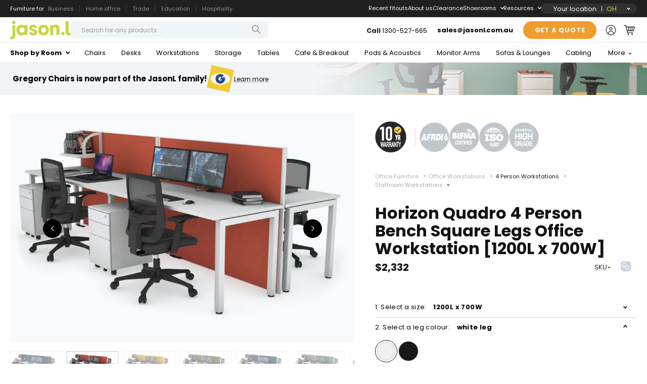

--- FILE ---
content_type: text/html; encoding=utf-8
request_url: https://my.matterport.com/show/?m=QjKmwoBrWGW
body_size: 21043
content:
<!doctype html>
<html lang="en">
<head>
  <!-- Anonymous Graph Queries enabled -->




<base href="https://static.matterport.com/showcase/26.1.2_webgl-149-gfdf17a4524/">
<meta charset="utf-8">

    <link rel="dns-prefetch" href="https://static.matterport.com/" >
    <link rel="preconnect"   href="https://static.matterport.com/">
    <link rel="preconnect"   href="https://static.matterport.com/" crossorigin>

    <link rel="dns-prefetch" href="https://cdn-2.matterport.com" >
    <link rel="preconnect"   href="https://cdn-2.matterport.com">
    <link rel="preconnect"   href="https://cdn-2.matterport.com" crossorigin>

    <link rel="dns-prefetch" href="https://events.matterport.com" >
    <link rel="preconnect"   href="https://events.matterport.com">
    <link rel="preconnect"   href="https://events.matterport.com" crossorigin>


    
        <title>JasonL: Brisbane - Matterport 3D Showcase</title>
        
        <meta name="description" content="Matterport 3D Showcase. 728 Ann Street, Fortitude Valley QLD 4006, AU.">
        <meta property="og:title" content="Explore JasonL: Brisbane in 3D">
        <meta property="og:description" content="Matterport 3D Showcase.">
        <meta property="og:type" content="video">
        <meta property="og:url" content="https://my.matterport.com/show/?m=QjKmwoBrWGW">
        <meta property="og:site_name" content="Matterport">
        <meta property="og:image" content="https://my.matterport.com/api/v2/player/models/QjKmwoBrWGW/thumb/">
        <meta property="og:image:secure_url" content="https://my.matterport.com/api/v2/player/models/QjKmwoBrWGW/thumb/">
        <meta property="og:image:type" content="image/jpeg">
        <meta property="og:image:width" content="7680">
        <meta property="og:image:height" content="4320">
        <meta name="twitter:card" content="photo" />
        <meta name="twitter:site" content="@matterport" />
        <meta name="twitter:title" content="Explore JasonL: Brisbane in 3D" />
        <meta name="twitter:description" content="Matterport 3D Showcase." />
        <meta name="twitter:image" content="https://my.matterport.com/api/v2/player/models/QjKmwoBrWGW/thumb/" />
        <meta name="twitter:image:width" content="7680">
        <meta name="twitter:image:height" content="4320">
        <meta name="twitter:url" content="https://my.matterport.com/show/?m=QjKmwoBrWGW" />
        <link rel="alternate" type="application/json+oembed" href="https://my.matterport.com/api/v1/models/oembed/?url=https%3A%2F%2Fmy.matterport.com%2Fshow%2F%3Fm%3DQjKmwoBrWGW" title="Explore JasonL: Brisbane in 3D">
    
    <script charset="UTF-8">window.MP_SDK_METADATA = {"version":"26.1.2_webgl-149-gfdf17a4524","manifest":"25.12.1-0-g9e453be"};</script>

<script charset="utf-8">
    function parseJSON(data) { return window.JSON && window.JSON.parse ? window.JSON.parse( data ) : {}; }
    window.MP_PREFETCHED_MODELDATA = parseJSON("{\"config\":{\"criteo_app_id\":\"122685\",\"sdk_client_version\":\"https://static.matterport.com/showcase-sdk/client/3.1.71.14-0-gaf77add383/sdk-client.js\",\"webvr_version\":\"1.0.15-0-gfba76f126\",\"sdk_interface_version\":\"https://static.matterport.com/showcase-sdk/interface/3.1.71.14-0-gaf77add383/sdk-interface.js\",\"discover_space_url\":\"https://discover.matterport.com/space/\",\"analytics_mp_url\":\"https://events.matterport.com/api/v1/event\",\"subscriber_prompt_a_delay_ms\":14500,\"sdk_version\":\"https://static.matterport.com/showcase-sdk/client/3.1.71.14-0-gaf77add383/sdk-client.js\",\"embedly_key\":\"ff5c4bbe54de401b995ec6e7a80d43b3\",\"analytics_mp_key\":\"Rk5K64KYkKq9ZbcheBn4d\",\"analytics_provider\":\"mp\",\"subscriber_prompt_a_popup\":{\"ab\":[{\"weight\":50,\"value\":true},{\"weight\":50,\"value\":false}]},\"segment_key\":\"2zKcyWDEalmttwNbPIYdeXDU9IIogDHu\",\"criteo_campaign_apartments_id\":\"125638\",\"subscriber_prompt_denylist\":[\"ea4141d5b45bcfce5ac984955a7df9f74b323182\",\"500ef59c0e9bd523a5e102d4b229b85df4c008c2\",\"55d9b1786668eb25ce174aa06d46535054046935\",\"44a68fb615814e263894da681018ed5687527b75\",\"750514616c13561e878f04cd38cedc4bd3028f60\",\"633e98d1f7cf36879e21d642068af2196d67a229\",\"2566065b5d698efd82a16854185501ee2ea8eae6\"],\"apollo_apq\":true,\"google_maps_key\":\"AIzaSyB-rx4zIlMSNkmzw_LmWKOJkWzbEujH060\",\"plugin\":{\"baseUrl\":\"https://static.matterport.com/showcase-sdk/plugins/published/\",\"manifestUrl\":\"https://static.matterport.com/showcase-sdk/plugins/published/manifest.json\",\"applicationKey\":\"h2f9mazn377g554gxkkay5aqd\"},\"maas\":1,\"account_register_url\":\"https://buy.matterport.com/free-account-register\",\"criteo_campaign_homes_id\":\"122685\",\"sdk\":{\"test\":\"24.12.3_webgl-944-ge03b07c22c\",\"sandbox\":\"https://api.matterport.com/sdk/sandbox/sandbox.html\",\"client\":\"https://api.matterport.com/sdk/client/sdk-client.js\",\"interface\":\"https://api.matterport.com/sdk/interface/sdk-interface.js\"},\"authn_login_url\":\"https://authn.matterport.com\",\"autotours_importer_version\":\"prompt:b5a53fe2c4066c31920f0386af99980ba472562a;v:1\",\"mds\":1,\"subscriber_prompt_b_banner\":{\"ab\":[{\"weight\":50,\"value\":true},{\"weight\":50,\"value\":false}]}},\"model\":{\"has_public_access_password\":false},\"queries\":{\"GetModelPrefetch\":{\"data\":{\"model\":{\"id\":\"QjKmwoBrWGW\",\"rootModelId\":\"QjKmwoBrWGW\",\"state\":\"active\",\"assets\":{\"meshes\":[{\"id\":\"meshes/xrc1pxegh3iewixw6zzpmzi2c\",\"status\":\"available\",\"filename\":\"d026f0ced5b64cb0b19f892213a31783_50k.dam\",\"format\":\"dam\",\"resolution\":\"50k\",\"url\":\"https://cdn-2.matterport.com/models/c1a4abd78e1c499394ff738f392c0fbe/assets/d026f0ced5b64cb0b19f892213a31783_50k.dam?t\u003D2-d776223fc7d5760d38e32498c0615e1c3e250871-1768978301-1\",\"validUntil\":\"2026-01-21T06:51:41Z\",\"model\":{\"id\":\"QjKmwoBrWGW\"},\"layer\":{\"id\":\"aaaaaaaaaaaaaaaaaaaaaaaaa\"}}],\"textures\":[{\"id\":\"50k-high\",\"status\":\"available\",\"format\":\"jpg\",\"resolution\":\"50k\",\"quality\":\"high\",\"urlTemplate\":\"https://cdn-2.matterport.com/models/c1a4abd78e1c499394ff738f392c0fbe/assets/~/d026f0ced5b64cb0b19f892213a31783_50k_texture_jpg_high/d026f0ced5b64cb0b19f892213a31783_50k_\u003Ctexture\u003E.jpg?t\u003D2-20c182d33499f27c1f9954213c2dac858bf41ed1-1768978301-0\u0026k\u003Dmodels%2Fc1a4abd78e1c499394ff738f392c0fbe%2Fassets\",\"validUntil\":\"2026-01-21T06:51:41Z\",\"model\":{\"id\":\"QjKmwoBrWGW\"},\"layer\":{\"id\":\"aaaaaaaaaaaaaaaaaaaaaaaaa\"}},{\"id\":\"50k-low\",\"status\":\"available\",\"format\":\"jpg\",\"resolution\":\"50k\",\"quality\":\"low\",\"urlTemplate\":\"https://cdn-2.matterport.com/models/c1a4abd78e1c499394ff738f392c0fbe/assets/~/d026f0ced5b64cb0b19f892213a31783_50k_texture_jpg_low/d026f0ced5b64cb0b19f892213a31783_50k_\u003Ctexture\u003E.jpg?t\u003D2-20c182d33499f27c1f9954213c2dac858bf41ed1-1768978301-0\u0026k\u003Dmodels%2Fc1a4abd78e1c499394ff738f392c0fbe%2Fassets\",\"validUntil\":\"2026-01-21T06:51:41Z\",\"model\":{\"id\":\"QjKmwoBrWGW\"},\"layer\":{\"id\":\"aaaaaaaaaaaaaaaaaaaaaaaaa\"}}],\"tilesets\":[{\"status\":\"available\",\"tilesetVersion\":\"1.2.0\",\"url\":\"https://cdn-2.matterport.com/models/c1a4abd78e1c499394ff738f392c0fbe/assets/mesh_tiles/~/tileset.json?t\u003D2-352ab0657e7b63a4b34e8b7f2c8897f630c17163-1768978301-1\u0026k\u003Dmodels%2Fc1a4abd78e1c499394ff738f392c0fbe%2Fassets%2Fmesh_tiles\",\"urlTemplate\":\"https://cdn-2.matterport.com/models/c1a4abd78e1c499394ff738f392c0fbe/assets/mesh_tiles/~/\u003Cfile\u003E?t\u003D2-352ab0657e7b63a4b34e8b7f2c8897f630c17163-1768978301-1\u0026k\u003Dmodels%2Fc1a4abd78e1c499394ff738f392c0fbe%2Fassets%2Fmesh_tiles\",\"validUntil\":\"2026-01-21T06:51:41Z\",\"tilesetDepth\":3,\"tilesetPreset\":\"basic2\",\"model\":{\"id\":\"QjKmwoBrWGW\"},\"layer\":{\"id\":\"aaaaaaaaaaaaaaaaaaaaaaaaa\"}}]},\"lod\":{\"options\":[\"lod2\"]},\"overlayLayers\":[],\"defurnishViews\":[],\"locations\":[{\"id\":\"gi0n8afd0suchtkdm5ri19h6c\",\"layer\":{\"id\":\"aaaaaaaaaaaaaaaaaaaaaaaaa\"},\"model\":{\"id\":\"QjKmwoBrWGW\"},\"index\":46,\"floor\":{\"id\":\"tsmq1wak12rhgn0mawksxcwcd\",\"meshId\":0},\"room\":{\"id\":\"cdz3fkt38kae7tapstpt0eaeb\",\"meshId\":3},\"neighbors\":[\"6mmmm5i13b3anfi7gsm378fxc\",\"ma6bu2g17iwwwxqu1q5q8784a\",\"9q5ap53fgw9didi5pw61qik0d\",\"xes1z23m1ga1i1h2yfneribkb\",\"z103qrb4kzdkg06pag0bd7xmc\",\"2eh13ptdbu2daz5gzs8umawic\",\"f6ar1mc4amb57u9wzipmxay2a\",\"4eb1yp5551s43a0u1dhnfqyyd\",\"te1yr8bq4mgidyggb5cx4q86b\",\"5yna28t5ypis0me9k1173deca\",\"8hnkk3taquyqqbmd52bb0su3b\",\"139h04zu437s5g5iatnnsx37c\",\"ddaaasp8f4gxa8tykfnseqchc\",\"zg7u900s2z1g1yhh72ttiafhd\",\"3f1mw422p1zis83tbqgzh2aka\",\"9fpy8t2ka9gihfsyzeechu5wa\",\"fgkdt5rs3c0f6qhuwszxkfdxd\",\"5tadqyedma381hcpu23cts54c\",\"pswkzqdeqqu0qbcg0zdaehu6b\",\"bfmzs8gp0hfq5srwqkt1wcbnd\",\"0yrn5p96m3htgzazdaqxpq9wd\",\"ee98quxi5e6teq1xwd3ucaw1d\",\"t4ye89uu43gc2k7amb1ag15qb\",\"mwcnc9cgmd8e0ua0d070xfx8b\",\"xkgrk5afn34u74dcrr0crc8wb\",\"361mbnfntes8wsp9b1ncygedb\",\"e12ddgpm6d6s657w4h00naknc\",\"9zph4d49d0053qdf7a8yq2iub\",\"5cn61h56n9gi698kqxhnk7zaa\",\"zkki5tupw0i9akxnu66xmgx7c\"],\"tags\":[\"showcase\"],\"position\":{\"x\":1.6479395627975464,\"y\":-2.3986897468566895,\"z\":0.010170013643801212},\"pano\":{\"id\":\"gi0n8afd0suchtkdm5ri19h6c\",\"sweepUuid\":\"145f61941e5d4906ae1ff743b6a1a607\",\"label\":\"46\",\"placement\":\"auto\",\"source\":\"vision\",\"position\":{\"x\":1.6479395627975464,\"y\":-2.3986897468566895,\"z\":1.4366532564163208},\"rotation\":{\"x\":4.0612139855511487E-4,\"y\":-1.6165281704161316E-4,\"z\":0.11205506324768066,\"w\":0.9937018752098083},\"resolutions\":[\"2k\",\"4k\",\"high\",\"low\"],\"skyboxes\":[{\"resolution\":\"2k\",\"status\":\"available\",\"urlTemplate\":\"https://cdn-2.matterport.com/models/c1a4abd78e1c499394ff738f392c0fbe/assets/pan/2k/~/145f61941e5d4906ae1ff743b6a1a607_skybox\u003Cface\u003E.jpg?t\u003D2-343de14648e3256381de5c9657a45f9871efcd9b-1768978301-1\u0026k\u003Dmodels%2Fc1a4abd78e1c499394ff738f392c0fbe%2Fassets%2Fpan%2F2k\",\"tileResolution\":\"512\",\"tileCount\":4,\"tileUrlTemplate\":\"https://cdn-2.matterport.com/models/c1a4abd78e1c499394ff738f392c0fbe/assets/~/tiles/145f61941e5d4906ae1ff743b6a1a607/2k_face\u003Cface\u003E_\u003Cx\u003E_\u003Cy\u003E.jpg?t\u003D2-20c182d33499f27c1f9954213c2dac858bf41ed1-1768978301-0\u0026k\u003Dmodels%2Fc1a4abd78e1c499394ff738f392c0fbe%2Fassets\",\"validUntil\":\"2026-01-21T06:51:41Z\"},{\"resolution\":\"4k\",\"status\":\"locked\",\"tileResolution\":\"512\",\"tileCount\":8,\"tileUrlTemplate\":\"https://cdn-2.matterport.com/models/c1a4abd78e1c499394ff738f392c0fbe/assets/~/tiles/145f61941e5d4906ae1ff743b6a1a607/4k_face\u003Cface\u003E_\u003Cx\u003E_\u003Cy\u003E.jpg?t\u003D2-20c182d33499f27c1f9954213c2dac858bf41ed1-1768978301-0\u0026k\u003Dmodels%2Fc1a4abd78e1c499394ff738f392c0fbe%2Fassets\",\"validUntil\":\"2026-01-21T06:51:41Z\"},{\"resolution\":\"high\",\"status\":\"available\",\"urlTemplate\":\"https://cdn-2.matterport.com/models/c1a4abd78e1c499394ff738f392c0fbe/assets/pan/high/~/145f61941e5d4906ae1ff743b6a1a607_skybox\u003Cface\u003E.jpg?t\u003D2-d7303396447ead4b5aedf80597e421a83a736136-1768978301-1\u0026k\u003Dmodels%2Fc1a4abd78e1c499394ff738f392c0fbe%2Fassets%2Fpan%2Fhigh\",\"tileResolution\":\"512\",\"tileCount\":2,\"tileUrlTemplate\":\"https://cdn-2.matterport.com/models/c1a4abd78e1c499394ff738f392c0fbe/assets/~/tiles/145f61941e5d4906ae1ff743b6a1a607/1k_face\u003Cface\u003E_\u003Cx\u003E_\u003Cy\u003E.jpg?t\u003D2-20c182d33499f27c1f9954213c2dac858bf41ed1-1768978301-0\u0026k\u003Dmodels%2Fc1a4abd78e1c499394ff738f392c0fbe%2Fassets\",\"validUntil\":\"2026-01-21T06:51:41Z\"},{\"resolution\":\"low\",\"status\":\"available\",\"urlTemplate\":\"https://cdn-2.matterport.com/models/c1a4abd78e1c499394ff738f392c0fbe/assets/pan/low/~/145f61941e5d4906ae1ff743b6a1a607_skybox\u003Cface\u003E.jpg?t\u003D2-30ca19ed3a09dd965cd975d7a5bfae11d732e478-1768978301-1\u0026k\u003Dmodels%2Fc1a4abd78e1c499394ff738f392c0fbe%2Fassets%2Fpan%2Flow\",\"tileResolution\":\"512\",\"tileCount\":1,\"tileUrlTemplate\":\"https://cdn-2.matterport.com/models/c1a4abd78e1c499394ff738f392c0fbe/assets/~/tiles/145f61941e5d4906ae1ff743b6a1a607/512_face\u003Cface\u003E_\u003Cx\u003E_\u003Cy\u003E.jpg?t\u003D2-20c182d33499f27c1f9954213c2dac858bf41ed1-1768978301-0\u0026k\u003Dmodels%2Fc1a4abd78e1c499394ff738f392c0fbe%2Fassets\",\"validUntil\":\"2026-01-21T06:51:41Z\"}]}},{\"id\":\"ma6bu2g17iwwwxqu1q5q8784a\",\"layer\":{\"id\":\"aaaaaaaaaaaaaaaaaaaaaaaaa\"},\"model\":{\"id\":\"QjKmwoBrWGW\"},\"index\":1,\"floor\":{\"id\":\"tsmq1wak12rhgn0mawksxcwcd\",\"meshId\":0},\"room\":{\"id\":\"cdz3fkt38kae7tapstpt0eaeb\",\"meshId\":3},\"neighbors\":[\"6mmmm5i13b3anfi7gsm378fxc\",\"9q5ap53fgw9didi5pw61qik0d\",\"xes1z23m1ga1i1h2yfneribkb\",\"z103qrb4kzdkg06pag0bd7xmc\",\"2eh13ptdbu2daz5gzs8umawic\",\"f6ar1mc4amb57u9wzipmxay2a\",\"4eb1yp5551s43a0u1dhnfqyyd\",\"te1yr8bq4mgidyggb5cx4q86b\",\"5yna28t5ypis0me9k1173deca\",\"8hnkk3taquyqqbmd52bb0su3b\",\"tzt5f95sk267g605r12bcpc5d\",\"7y60weahebii59d40gkridgkb\",\"08qtdg3xyy51mz55t2s573d9b\",\"ddaaasp8f4gxa8tykfnseqchc\",\"zg7u900s2z1g1yhh72ttiafhd\",\"3f1mw422p1zis83tbqgzh2aka\",\"9fpy8t2ka9gihfsyzeechu5wa\",\"szzct60wx95nc4nt8eqbugx5d\",\"5tadqyedma381hcpu23cts54c\",\"bfmzs8gp0hfq5srwqkt1wcbnd\",\"0yrn5p96m3htgzazdaqxpq9wd\",\"hkf6nfxhphh2mzeb6a4sfhmha\",\"ee98quxi5e6teq1xwd3ucaw1d\",\"t4ye89uu43gc2k7amb1ag15qb\",\"mwcnc9cgmd8e0ua0d070xfx8b\",\"gi0n8afd0suchtkdm5ri19h6c\",\"xkgrk5afn34u74dcrr0crc8wb\",\"361mbnfntes8wsp9b1ncygedb\",\"e12ddgpm6d6s657w4h00naknc\",\"9zph4d49d0053qdf7a8yq2iub\",\"zka7hsrd961q7fcqn65im852b\",\"5cn61h56n9gi698kqxhnk7zaa\",\"zkki5tupw0i9akxnu66xmgx7c\"],\"tags\":[\"showcase\"],\"position\":{\"x\":-0.7441110610961914,\"y\":-1.6301960945129395,\"z\":0.008732780814170837},\"pano\":{\"id\":\"ma6bu2g17iwwwxqu1q5q8784a\",\"sweepUuid\":\"9491db9b110f400a8d7bbe6edb78b672\",\"label\":\"1\",\"placement\":\"auto\",\"source\":\"vision\",\"position\":{\"x\":-0.7441110610961914,\"y\":-1.6301960945129395,\"z\":1.4264237880706787},\"rotation\":{\"x\":-5.886341750738211E-5,\"y\":0.005112590733915567,\"z\":-0.7609867453575134,\"w\":0.6487473249435425},\"resolutions\":[\"2k\",\"4k\",\"high\",\"low\"],\"skyboxes\":[{\"resolution\":\"2k\",\"status\":\"available\",\"urlTemplate\":\"https://cdn-2.matterport.com/models/c1a4abd78e1c499394ff738f392c0fbe/assets/pan/2k/~/9491db9b110f400a8d7bbe6edb78b672_skybox\u003Cface\u003E.jpg?t\u003D2-343de14648e3256381de5c9657a45f9871efcd9b-1768978301-1\u0026k\u003Dmodels%2Fc1a4abd78e1c499394ff738f392c0fbe%2Fassets%2Fpan%2F2k\",\"tileResolution\":\"512\",\"tileCount\":4,\"tileUrlTemplate\":\"https://cdn-2.matterport.com/models/c1a4abd78e1c499394ff738f392c0fbe/assets/~/tiles/9491db9b110f400a8d7bbe6edb78b672/2k_face\u003Cface\u003E_\u003Cx\u003E_\u003Cy\u003E.jpg?t\u003D2-20c182d33499f27c1f9954213c2dac858bf41ed1-1768978301-0\u0026k\u003Dmodels%2Fc1a4abd78e1c499394ff738f392c0fbe%2Fassets\",\"validUntil\":\"2026-01-21T06:51:41Z\"},{\"resolution\":\"4k\",\"status\":\"locked\",\"tileResolution\":\"512\",\"tileCount\":8,\"tileUrlTemplate\":\"https://cdn-2.matterport.com/models/c1a4abd78e1c499394ff738f392c0fbe/assets/~/tiles/9491db9b110f400a8d7bbe6edb78b672/4k_face\u003Cface\u003E_\u003Cx\u003E_\u003Cy\u003E.jpg?t\u003D2-20c182d33499f27c1f9954213c2dac858bf41ed1-1768978301-0\u0026k\u003Dmodels%2Fc1a4abd78e1c499394ff738f392c0fbe%2Fassets\",\"validUntil\":\"2026-01-21T06:51:41Z\"},{\"resolution\":\"high\",\"status\":\"available\",\"urlTemplate\":\"https://cdn-2.matterport.com/models/c1a4abd78e1c499394ff738f392c0fbe/assets/pan/high/~/9491db9b110f400a8d7bbe6edb78b672_skybox\u003Cface\u003E.jpg?t\u003D2-d7303396447ead4b5aedf80597e421a83a736136-1768978301-1\u0026k\u003Dmodels%2Fc1a4abd78e1c499394ff738f392c0fbe%2Fassets%2Fpan%2Fhigh\",\"tileResolution\":\"512\",\"tileCount\":2,\"tileUrlTemplate\":\"https://cdn-2.matterport.com/models/c1a4abd78e1c499394ff738f392c0fbe/assets/~/tiles/9491db9b110f400a8d7bbe6edb78b672/1k_face\u003Cface\u003E_\u003Cx\u003E_\u003Cy\u003E.jpg?t\u003D2-20c182d33499f27c1f9954213c2dac858bf41ed1-1768978301-0\u0026k\u003Dmodels%2Fc1a4abd78e1c499394ff738f392c0fbe%2Fassets\",\"validUntil\":\"2026-01-21T06:51:41Z\"},{\"resolution\":\"low\",\"status\":\"available\",\"urlTemplate\":\"https://cdn-2.matterport.com/models/c1a4abd78e1c499394ff738f392c0fbe/assets/pan/low/~/9491db9b110f400a8d7bbe6edb78b672_skybox\u003Cface\u003E.jpg?t\u003D2-30ca19ed3a09dd965cd975d7a5bfae11d732e478-1768978301-1\u0026k\u003Dmodels%2Fc1a4abd78e1c499394ff738f392c0fbe%2Fassets%2Fpan%2Flow\",\"tileResolution\":\"512\",\"tileCount\":1,\"tileUrlTemplate\":\"https://cdn-2.matterport.com/models/c1a4abd78e1c499394ff738f392c0fbe/assets/~/tiles/9491db9b110f400a8d7bbe6edb78b672/512_face\u003Cface\u003E_\u003Cx\u003E_\u003Cy\u003E.jpg?t\u003D2-20c182d33499f27c1f9954213c2dac858bf41ed1-1768978301-0\u0026k\u003Dmodels%2Fc1a4abd78e1c499394ff738f392c0fbe%2Fassets\",\"validUntil\":\"2026-01-21T06:51:41Z\"}]}},{\"id\":\"qib2qwfc7bu8u8pmqafknn9wd\",\"layer\":{\"id\":\"aaaaaaaaaaaaaaaaaaaaaaaaa\"},\"model\":{\"id\":\"QjKmwoBrWGW\"},\"index\":60,\"neighbors\":[],\"tags\":[\"showcase\"],\"position\":{\"x\":0.0,\"y\":0.0,\"z\":0.0},\"pano\":{\"id\":\"qib2qwfc7bu8u8pmqafknn9wd\",\"sweepUuid\":\"f443d1164dc0450db97d6b4940d533d1\",\"label\":\"60\",\"placement\":\"unplaced\",\"source\":\"upload\",\"position\":{\"x\":-397.7380065917969,\"y\":52.70737838745117,\"z\":1.4331543445587158},\"rotation\":{\"x\":-9.65915314736776E-5,\"y\":-0.001327421865426004,\"z\":0.9418962001800537,\"w\":-0.3359017074108124},\"resolutions\":[\"2k\",\"4k\",\"high\",\"low\"],\"skyboxes\":[{\"resolution\":\"2k\",\"status\":\"available\",\"urlTemplate\":\"https://cdn-2.matterport.com/models/c1a4abd78e1c499394ff738f392c0fbe/assets/pan/2k/~/f443d1164dc0450db97d6b4940d533d1_skybox\u003Cface\u003E.jpg?t\u003D2-343de14648e3256381de5c9657a45f9871efcd9b-1768978301-1\u0026k\u003Dmodels%2Fc1a4abd78e1c499394ff738f392c0fbe%2Fassets%2Fpan%2F2k\",\"tileResolution\":\"512\",\"tileCount\":4,\"tileUrlTemplate\":\"https://cdn-2.matterport.com/models/c1a4abd78e1c499394ff738f392c0fbe/assets/~/tiles/f443d1164dc0450db97d6b4940d533d1/2k_face\u003Cface\u003E_\u003Cx\u003E_\u003Cy\u003E.jpg?t\u003D2-20c182d33499f27c1f9954213c2dac858bf41ed1-1768978301-0\u0026k\u003Dmodels%2Fc1a4abd78e1c499394ff738f392c0fbe%2Fassets\",\"validUntil\":\"2026-01-21T06:51:41Z\"},{\"resolution\":\"4k\",\"status\":\"locked\",\"tileResolution\":\"512\",\"tileCount\":8,\"tileUrlTemplate\":\"https://cdn-2.matterport.com/models/c1a4abd78e1c499394ff738f392c0fbe/assets/~/tiles/f443d1164dc0450db97d6b4940d533d1/4k_face\u003Cface\u003E_\u003Cx\u003E_\u003Cy\u003E.jpg?t\u003D2-20c182d33499f27c1f9954213c2dac858bf41ed1-1768978301-0\u0026k\u003Dmodels%2Fc1a4abd78e1c499394ff738f392c0fbe%2Fassets\",\"validUntil\":\"2026-01-21T06:51:41Z\"},{\"resolution\":\"high\",\"status\":\"available\",\"urlTemplate\":\"https://cdn-2.matterport.com/models/c1a4abd78e1c499394ff738f392c0fbe/assets/pan/high/~/f443d1164dc0450db97d6b4940d533d1_skybox\u003Cface\u003E.jpg?t\u003D2-d7303396447ead4b5aedf80597e421a83a736136-1768978301-1\u0026k\u003Dmodels%2Fc1a4abd78e1c499394ff738f392c0fbe%2Fassets%2Fpan%2Fhigh\",\"tileResolution\":\"512\",\"tileCount\":2,\"tileUrlTemplate\":\"https://cdn-2.matterport.com/models/c1a4abd78e1c499394ff738f392c0fbe/assets/~/tiles/f443d1164dc0450db97d6b4940d533d1/1k_face\u003Cface\u003E_\u003Cx\u003E_\u003Cy\u003E.jpg?t\u003D2-20c182d33499f27c1f9954213c2dac858bf41ed1-1768978301-0\u0026k\u003Dmodels%2Fc1a4abd78e1c499394ff738f392c0fbe%2Fassets\",\"validUntil\":\"2026-01-21T06:51:41Z\"},{\"resolution\":\"low\",\"status\":\"available\",\"urlTemplate\":\"https://cdn-2.matterport.com/models/c1a4abd78e1c499394ff738f392c0fbe/assets/pan/low/~/f443d1164dc0450db97d6b4940d533d1_skybox\u003Cface\u003E.jpg?t\u003D2-30ca19ed3a09dd965cd975d7a5bfae11d732e478-1768978301-1\u0026k\u003Dmodels%2Fc1a4abd78e1c499394ff738f392c0fbe%2Fassets%2Fpan%2Flow\",\"tileResolution\":\"512\",\"tileCount\":1,\"tileUrlTemplate\":\"https://cdn-2.matterport.com/models/c1a4abd78e1c499394ff738f392c0fbe/assets/~/tiles/f443d1164dc0450db97d6b4940d533d1/512_face\u003Cface\u003E_\u003Cx\u003E_\u003Cy\u003E.jpg?t\u003D2-20c182d33499f27c1f9954213c2dac858bf41ed1-1768978301-0\u0026k\u003Dmodels%2Fc1a4abd78e1c499394ff738f392c0fbe%2Fassets\",\"validUntil\":\"2026-01-21T06:51:41Z\"}]}},{\"id\":\"rt8uzxnxd3h2148mdqq491i6c\",\"layer\":{\"id\":\"aaaaaaaaaaaaaaaaaaaaaaaaa\"},\"model\":{\"id\":\"QjKmwoBrWGW\"},\"index\":36,\"floor\":{\"id\":\"tsmq1wak12rhgn0mawksxcwcd\",\"meshId\":0},\"room\":{\"id\":\"613htqkzf66zz7hf7n8kzszed\",\"meshId\":2},\"neighbors\":[\"5yna28t5ypis0me9k1173deca\",\"139h04zu437s5g5iatnnsx37c\",\"1kfekx4atistpscrnyqqffsnd\",\"p9c7nsgzqzpzfhde75sbpan3a\",\"tqp5kb5mqg355762kbq93g7gb\",\"3bbn2rrfmy7bmi5zdd0tm6u5d\",\"dsxtwu1tmmz7a80g2pftwucwb\",\"ddaaasp8f4gxa8tykfnseqchc\",\"wu33zhdrei24ctwqqc753mrma\",\"3f1mw422p1zis83tbqgzh2aka\",\"9fpy8t2ka9gihfsyzeechu5wa\",\"aeuqgt1ym7g4qhdusx4dtg3xb\",\"629qxw1pfb5sxrtpgxqsky4td\",\"zek68r1imhh9qe68bspt8i05d\",\"fgkdt5rs3c0f6qhuwszxkfdxd\",\"4q5ryd09g0p3fac2sgh8ziecb\",\"szzct60wx95nc4nt8eqbugx5d\",\"5tadqyedma381hcpu23cts54c\",\"pswkzqdeqqu0qbcg0zdaehu6b\",\"bfmzs8gp0hfq5srwqkt1wcbnd\",\"hkf6nfxhphh2mzeb6a4sfhmha\",\"z3iy3xmeh389c7peb5fgsr16d\",\"xr43144u1detkkr0m357qq80d\",\"9zph4d49d0053qdf7a8yq2iub\",\"mb8nsdytry35203ysn6neuqwc\",\"zka7hsrd961q7fcqn65im852b\",\"5cn61h56n9gi698kqxhnk7zaa\",\"zkki5tupw0i9akxnu66xmgx7c\"],\"tags\":[\"showcase\"],\"position\":{\"x\":-6.123815059661865,\"y\":1.5651965141296387,\"z\":0.003761362051591277},\"pano\":{\"id\":\"rt8uzxnxd3h2148mdqq491i6c\",\"sweepUuid\":\"c1f239ae758f4a0eae22ffd35a357b57\",\"label\":\"36\",\"placement\":\"auto\",\"source\":\"vision\",\"position\":{\"x\":-6.123815059661865,\"y\":1.5651965141296387,\"z\":1.422358751296997},\"rotation\":{\"x\":-2.5677969097159803E-4,\"y\":-0.0019145580008625984,\"z\":0.6867086291313171,\"w\":0.7269302010536194},\"resolutions\":[\"2k\",\"4k\",\"high\",\"low\"],\"skyboxes\":[{\"resolution\":\"2k\",\"status\":\"available\",\"urlTemplate\":\"https://cdn-2.matterport.com/models/c1a4abd78e1c499394ff738f392c0fbe/assets/pan/2k/~/c1f239ae758f4a0eae22ffd35a357b57_skybox\u003Cface\u003E.jpg?t\u003D2-343de14648e3256381de5c9657a45f9871efcd9b-1768978301-1\u0026k\u003Dmodels%2Fc1a4abd78e1c499394ff738f392c0fbe%2Fassets%2Fpan%2F2k\",\"tileResolution\":\"512\",\"tileCount\":4,\"tileUrlTemplate\":\"https://cdn-2.matterport.com/models/c1a4abd78e1c499394ff738f392c0fbe/assets/~/tiles/c1f239ae758f4a0eae22ffd35a357b57/2k_face\u003Cface\u003E_\u003Cx\u003E_\u003Cy\u003E.jpg?t\u003D2-20c182d33499f27c1f9954213c2dac858bf41ed1-1768978301-0\u0026k\u003Dmodels%2Fc1a4abd78e1c499394ff738f392c0fbe%2Fassets\",\"validUntil\":\"2026-01-21T06:51:41Z\"},{\"resolution\":\"4k\",\"status\":\"locked\",\"tileResolution\":\"512\",\"tileCount\":8,\"tileUrlTemplate\":\"https://cdn-2.matterport.com/models/c1a4abd78e1c499394ff738f392c0fbe/assets/~/tiles/c1f239ae758f4a0eae22ffd35a357b57/4k_face\u003Cface\u003E_\u003Cx\u003E_\u003Cy\u003E.jpg?t\u003D2-20c182d33499f27c1f9954213c2dac858bf41ed1-1768978301-0\u0026k\u003Dmodels%2Fc1a4abd78e1c499394ff738f392c0fbe%2Fassets\",\"validUntil\":\"2026-01-21T06:51:41Z\"},{\"resolution\":\"high\",\"status\":\"available\",\"urlTemplate\":\"https://cdn-2.matterport.com/models/c1a4abd78e1c499394ff738f392c0fbe/assets/pan/high/~/c1f239ae758f4a0eae22ffd35a357b57_skybox\u003Cface\u003E.jpg?t\u003D2-d7303396447ead4b5aedf80597e421a83a736136-1768978301-1\u0026k\u003Dmodels%2Fc1a4abd78e1c499394ff738f392c0fbe%2Fassets%2Fpan%2Fhigh\",\"tileResolution\":\"512\",\"tileCount\":2,\"tileUrlTemplate\":\"https://cdn-2.matterport.com/models/c1a4abd78e1c499394ff738f392c0fbe/assets/~/tiles/c1f239ae758f4a0eae22ffd35a357b57/1k_face\u003Cface\u003E_\u003Cx\u003E_\u003Cy\u003E.jpg?t\u003D2-20c182d33499f27c1f9954213c2dac858bf41ed1-1768978301-0\u0026k\u003Dmodels%2Fc1a4abd78e1c499394ff738f392c0fbe%2Fassets\",\"validUntil\":\"2026-01-21T06:51:41Z\"},{\"resolution\":\"low\",\"status\":\"available\",\"urlTemplate\":\"https://cdn-2.matterport.com/models/c1a4abd78e1c499394ff738f392c0fbe/assets/pan/low/~/c1f239ae758f4a0eae22ffd35a357b57_skybox\u003Cface\u003E.jpg?t\u003D2-30ca19ed3a09dd965cd975d7a5bfae11d732e478-1768978301-1\u0026k\u003Dmodels%2Fc1a4abd78e1c499394ff738f392c0fbe%2Fassets%2Fpan%2Flow\",\"tileResolution\":\"512\",\"tileCount\":1,\"tileUrlTemplate\":\"https://cdn-2.matterport.com/models/c1a4abd78e1c499394ff738f392c0fbe/assets/~/tiles/c1f239ae758f4a0eae22ffd35a357b57/512_face\u003Cface\u003E_\u003Cx\u003E_\u003Cy\u003E.jpg?t\u003D2-20c182d33499f27c1f9954213c2dac858bf41ed1-1768978301-0\u0026k\u003Dmodels%2Fc1a4abd78e1c499394ff738f392c0fbe%2Fassets\",\"validUntil\":\"2026-01-21T06:51:41Z\"}]}},{\"id\":\"5tadqyedma381hcpu23cts54c\",\"layer\":{\"id\":\"aaaaaaaaaaaaaaaaaaaaaaaaa\"},\"model\":{\"id\":\"QjKmwoBrWGW\"},\"index\":37,\"floor\":{\"id\":\"tsmq1wak12rhgn0mawksxcwcd\",\"meshId\":0},\"room\":{\"id\":\"613htqkzf66zz7hf7n8kzszed\",\"meshId\":2},\"neighbors\":[\"ma6bu2g17iwwwxqu1q5q8784a\",\"9q5ap53fgw9didi5pw61qik0d\",\"xes1z23m1ga1i1h2yfneribkb\",\"2eh13ptdbu2daz5gzs8umawic\",\"4eb1yp5551s43a0u1dhnfqyyd\",\"5yna28t5ypis0me9k1173deca\",\"8hnkk3taquyqqbmd52bb0su3b\",\"9hfx29wn4hb00b9hequu8tk0a\",\"139h04zu437s5g5iatnnsx37c\",\"652fmeaax4s1wp33kwpacuspa\",\"3bbn2rrfmy7bmi5zdd0tm6u5d\",\"dsxtwu1tmmz7a80g2pftwucwb\",\"ddaaasp8f4gxa8tykfnseqchc\",\"zg7u900s2z1g1yhh72ttiafhd\",\"wu33zhdrei24ctwqqc753mrma\",\"3f1mw422p1zis83tbqgzh2aka\",\"9fpy8t2ka9gihfsyzeechu5wa\",\"629qxw1pfb5sxrtpgxqsky4td\",\"zek68r1imhh9qe68bspt8i05d\",\"fgkdt5rs3c0f6qhuwszxkfdxd\",\"4q5ryd09g0p3fac2sgh8ziecb\",\"szzct60wx95nc4nt8eqbugx5d\",\"rt8uzxnxd3h2148mdqq491i6c\",\"pswkzqdeqqu0qbcg0zdaehu6b\",\"bfmzs8gp0hfq5srwqkt1wcbnd\",\"0yrn5p96m3htgzazdaqxpq9wd\",\"hkf6nfxhphh2mzeb6a4sfhmha\",\"ee98quxi5e6teq1xwd3ucaw1d\",\"mwcnc9cgmd8e0ua0d070xfx8b\",\"gi0n8afd0suchtkdm5ri19h6c\",\"xkgrk5afn34u74dcrr0crc8wb\",\"xr43144u1detkkr0m357qq80d\",\"9zph4d49d0053qdf7a8yq2iub\",\"mb8nsdytry35203ysn6neuqwc\",\"6n8aai1bzb0ninwkke736immc\",\"zka7hsrd961q7fcqn65im852b\",\"5cn61h56n9gi698kqxhnk7zaa\"],\"tags\":[\"showcase\",\"vr\"],\"position\":{\"x\":-7.622693061828613,\"y\":-2.267500400543213,\"z\":-0.0010714734671637416},\"pano\":{\"id\":\"5tadqyedma381hcpu23cts54c\",\"sweepUuid\":\"f640a1928d18421bad6df016711608f7\",\"label\":\"37\",\"placement\":\"auto\",\"source\":\"vision\",\"position\":{\"x\":-7.622693061828613,\"y\":-2.267500400543213,\"z\":1.425410509109497},\"rotation\":{\"x\":-0.0032343489583581686,\"y\":0.004264896269887686,\"z\":0.3611336946487427,\"w\":0.9324986934661865},\"resolutions\":[\"2k\",\"4k\",\"high\",\"low\"],\"skyboxes\":[{\"resolution\":\"2k\",\"status\":\"available\",\"urlTemplate\":\"https://cdn-2.matterport.com/models/c1a4abd78e1c499394ff738f392c0fbe/assets/pan/2k/~/f640a1928d18421bad6df016711608f7_skybox\u003Cface\u003E.jpg?t\u003D2-343de14648e3256381de5c9657a45f9871efcd9b-1768978301-1\u0026k\u003Dmodels%2Fc1a4abd78e1c499394ff738f392c0fbe%2Fassets%2Fpan%2F2k\",\"tileResolution\":\"512\",\"tileCount\":4,\"tileUrlTemplate\":\"https://cdn-2.matterport.com/models/c1a4abd78e1c499394ff738f392c0fbe/assets/~/tiles/f640a1928d18421bad6df016711608f7/2k_face\u003Cface\u003E_\u003Cx\u003E_\u003Cy\u003E.jpg?t\u003D2-20c182d33499f27c1f9954213c2dac858bf41ed1-1768978301-0\u0026k\u003Dmodels%2Fc1a4abd78e1c499394ff738f392c0fbe%2Fassets\",\"validUntil\":\"2026-01-21T06:51:41Z\"},{\"resolution\":\"4k\",\"status\":\"locked\",\"tileResolution\":\"512\",\"tileCount\":8,\"tileUrlTemplate\":\"https://cdn-2.matterport.com/models/c1a4abd78e1c499394ff738f392c0fbe/assets/~/tiles/f640a1928d18421bad6df016711608f7/4k_face\u003Cface\u003E_\u003Cx\u003E_\u003Cy\u003E.jpg?t\u003D2-20c182d33499f27c1f9954213c2dac858bf41ed1-1768978301-0\u0026k\u003Dmodels%2Fc1a4abd78e1c499394ff738f392c0fbe%2Fassets\",\"validUntil\":\"2026-01-21T06:51:41Z\"},{\"resolution\":\"high\",\"status\":\"available\",\"urlTemplate\":\"https://cdn-2.matterport.com/models/c1a4abd78e1c499394ff738f392c0fbe/assets/pan/high/~/f640a1928d18421bad6df016711608f7_skybox\u003Cface\u003E.jpg?t\u003D2-d7303396447ead4b5aedf80597e421a83a736136-1768978301-1\u0026k\u003Dmodels%2Fc1a4abd78e1c499394ff738f392c0fbe%2Fassets%2Fpan%2Fhigh\",\"tileResolution\":\"512\",\"tileCount\":2,\"tileUrlTemplate\":\"https://cdn-2.matterport.com/models/c1a4abd78e1c499394ff738f392c0fbe/assets/~/tiles/f640a1928d18421bad6df016711608f7/1k_face\u003Cface\u003E_\u003Cx\u003E_\u003Cy\u003E.jpg?t\u003D2-20c182d33499f27c1f9954213c2dac858bf41ed1-1768978301-0\u0026k\u003Dmodels%2Fc1a4abd78e1c499394ff738f392c0fbe%2Fassets\",\"validUntil\":\"2026-01-21T06:51:41Z\"},{\"resolution\":\"low\",\"status\":\"available\",\"urlTemplate\":\"https://cdn-2.matterport.com/models/c1a4abd78e1c499394ff738f392c0fbe/assets/pan/low/~/f640a1928d18421bad6df016711608f7_skybox\u003Cface\u003E.jpg?t\u003D2-30ca19ed3a09dd965cd975d7a5bfae11d732e478-1768978301-1\u0026k\u003Dmodels%2Fc1a4abd78e1c499394ff738f392c0fbe%2Fassets%2Fpan%2Flow\",\"tileResolution\":\"512\",\"tileCount\":1,\"tileUrlTemplate\":\"https://cdn-2.matterport.com/models/c1a4abd78e1c499394ff738f392c0fbe/assets/~/tiles/f640a1928d18421bad6df016711608f7/512_face\u003Cface\u003E_\u003Cx\u003E_\u003Cy\u003E.jpg?t\u003D2-20c182d33499f27c1f9954213c2dac858bf41ed1-1768978301-0\u0026k\u003Dmodels%2Fc1a4abd78e1c499394ff738f392c0fbe%2Fassets\",\"validUntil\":\"2026-01-21T06:51:41Z\"}]}},{\"id\":\"629qxw1pfb5sxrtpgxqsky4td\",\"layer\":{\"id\":\"aaaaaaaaaaaaaaaaaaaaaaaaa\"},\"model\":{\"id\":\"QjKmwoBrWGW\"},\"index\":31,\"floor\":{\"id\":\"tsmq1wak12rhgn0mawksxcwcd\",\"meshId\":0},\"room\":{\"id\":\"613htqkzf66zz7hf7n8kzszed\",\"meshId\":2},\"neighbors\":[\"9q5ap53fgw9didi5pw61qik0d\",\"xes1z23m1ga1i1h2yfneribkb\",\"2eh13ptdbu2daz5gzs8umawic\",\"f6ar1mc4amb57u9wzipmxay2a\",\"te1yr8bq4mgidyggb5cx4q86b\",\"5yna28t5ypis0me9k1173deca\",\"ngpsfii363hza4pkw0zdrdegb\",\"1kfekx4atistpscrnyqqffsnd\",\"p9c7nsgzqzpzfhde75sbpan3a\",\"652fmeaax4s1wp33kwpacuspa\",\"tqp5kb5mqg355762kbq93g7gb\",\"3bbn2rrfmy7bmi5zdd0tm6u5d\",\"dsxtwu1tmmz7a80g2pftwucwb\",\"ddaaasp8f4gxa8tykfnseqchc\",\"zg7u900s2z1g1yhh72ttiafhd\",\"wu33zhdrei24ctwqqc753mrma\",\"3f1mw422p1zis83tbqgzh2aka\",\"zek68r1imhh9qe68bspt8i05d\",\"fgkdt5rs3c0f6qhuwszxkfdxd\",\"4q5ryd09g0p3fac2sgh8ziecb\",\"szzct60wx95nc4nt8eqbugx5d\",\"rt8uzxnxd3h2148mdqq491i6c\",\"5tadqyedma381hcpu23cts54c\",\"pswkzqdeqqu0qbcg0zdaehu6b\",\"bfmzs8gp0hfq5srwqkt1wcbnd\",\"0yrn5p96m3htgzazdaqxpq9wd\",\"ee98quxi5e6teq1xwd3ucaw1d\",\"xkgrk5afn34u74dcrr0crc8wb\",\"e12ddgpm6d6s657w4h00naknc\",\"z3iy3xmeh389c7peb5fgsr16d\",\"xr43144u1detkkr0m357qq80d\",\"mb8nsdytry35203ysn6neuqwc\",\"6n8aai1bzb0ninwkke736immc\",\"5cn61h56n9gi698kqxhnk7zaa\"],\"tags\":[\"showcase\",\"vr\"],\"position\":{\"x\":-11.840731620788574,\"y\":0.32838189601898193,\"z\":-0.0010369675001129508},\"pano\":{\"id\":\"629qxw1pfb5sxrtpgxqsky4td\",\"sweepUuid\":\"7ec2565e536f4f1cb86a897b666641d3\",\"label\":\"31\",\"placement\":\"auto\",\"source\":\"vision\",\"position\":{\"x\":-11.840731620788574,\"y\":0.32838189601898193,\"z\":1.4412965774536133},\"rotation\":{\"x\":-0.002943906467407942,\"y\":0.0047516534104943275,\"z\":0.93704754114151,\"w\":0.3491571247577667},\"resolutions\":[\"2k\",\"4k\",\"high\",\"low\"],\"skyboxes\":[{\"resolution\":\"2k\",\"status\":\"available\",\"urlTemplate\":\"https://cdn-2.matterport.com/models/c1a4abd78e1c499394ff738f392c0fbe/assets/pan/2k/~/7ec2565e536f4f1cb86a897b666641d3_skybox\u003Cface\u003E.jpg?t\u003D2-343de14648e3256381de5c9657a45f9871efcd9b-1768978301-1\u0026k\u003Dmodels%2Fc1a4abd78e1c499394ff738f392c0fbe%2Fassets%2Fpan%2F2k\",\"tileResolution\":\"512\",\"tileCount\":4,\"tileUrlTemplate\":\"https://cdn-2.matterport.com/models/c1a4abd78e1c499394ff738f392c0fbe/assets/~/tiles/7ec2565e536f4f1cb86a897b666641d3/2k_face\u003Cface\u003E_\u003Cx\u003E_\u003Cy\u003E.jpg?t\u003D2-20c182d33499f27c1f9954213c2dac858bf41ed1-1768978301-0\u0026k\u003Dmodels%2Fc1a4abd78e1c499394ff738f392c0fbe%2Fassets\",\"validUntil\":\"2026-01-21T06:51:41Z\"},{\"resolution\":\"4k\",\"status\":\"locked\",\"tileResolution\":\"512\",\"tileCount\":8,\"tileUrlTemplate\":\"https://cdn-2.matterport.com/models/c1a4abd78e1c499394ff738f392c0fbe/assets/~/tiles/7ec2565e536f4f1cb86a897b666641d3/4k_face\u003Cface\u003E_\u003Cx\u003E_\u003Cy\u003E.jpg?t\u003D2-20c182d33499f27c1f9954213c2dac858bf41ed1-1768978301-0\u0026k\u003Dmodels%2Fc1a4abd78e1c499394ff738f392c0fbe%2Fassets\",\"validUntil\":\"2026-01-21T06:51:41Z\"},{\"resolution\":\"high\",\"status\":\"available\",\"urlTemplate\":\"https://cdn-2.matterport.com/models/c1a4abd78e1c499394ff738f392c0fbe/assets/pan/high/~/7ec2565e536f4f1cb86a897b666641d3_skybox\u003Cface\u003E.jpg?t\u003D2-d7303396447ead4b5aedf80597e421a83a736136-1768978301-1\u0026k\u003Dmodels%2Fc1a4abd78e1c499394ff738f392c0fbe%2Fassets%2Fpan%2Fhigh\",\"tileResolution\":\"512\",\"tileCount\":2,\"tileUrlTemplate\":\"https://cdn-2.matterport.com/models/c1a4abd78e1c499394ff738f392c0fbe/assets/~/tiles/7ec2565e536f4f1cb86a897b666641d3/1k_face\u003Cface\u003E_\u003Cx\u003E_\u003Cy\u003E.jpg?t\u003D2-20c182d33499f27c1f9954213c2dac858bf41ed1-1768978301-0\u0026k\u003Dmodels%2Fc1a4abd78e1c499394ff738f392c0fbe%2Fassets\",\"validUntil\":\"2026-01-21T06:51:41Z\"},{\"resolution\":\"low\",\"status\":\"available\",\"urlTemplate\":\"https://cdn-2.matterport.com/models/c1a4abd78e1c499394ff738f392c0fbe/assets/pan/low/~/7ec2565e536f4f1cb86a897b666641d3_skybox\u003Cface\u003E.jpg?t\u003D2-30ca19ed3a09dd965cd975d7a5bfae11d732e478-1768978301-1\u0026k\u003Dmodels%2Fc1a4abd78e1c499394ff738f392c0fbe%2Fassets%2Fpan%2Flow\",\"tileResolution\":\"512\",\"tileCount\":1,\"tileUrlTemplate\":\"https://cdn-2.matterport.com/models/c1a4abd78e1c499394ff738f392c0fbe/assets/~/tiles/7ec2565e536f4f1cb86a897b666641d3/512_face\u003Cface\u003E_\u003Cx\u003E_\u003Cy\u003E.jpg?t\u003D2-20c182d33499f27c1f9954213c2dac858bf41ed1-1768978301-0\u0026k\u003Dmodels%2Fc1a4abd78e1c499394ff738f392c0fbe%2Fassets\",\"validUntil\":\"2026-01-21T06:51:41Z\"}]}},{\"id\":\"e3b6cnhsdyy6kyh8hi8dp5hwd\",\"layer\":{\"id\":\"aaaaaaaaaaaaaaaaaaaaaaaaa\"},\"model\":{\"id\":\"QjKmwoBrWGW\"},\"index\":58,\"neighbors\":[],\"tags\":[\"showcase\"],\"position\":{\"x\":0.0,\"y\":0.0,\"z\":0.0},\"pano\":{\"id\":\"e3b6cnhsdyy6kyh8hi8dp5hwd\",\"sweepUuid\":\"e528379d62e04724b91f6c1f907f1e89\",\"label\":\"58\",\"placement\":\"unplaced\",\"source\":\"upload\",\"position\":{\"x\":-387.22381591796875,\"y\":55.10366439819336,\"z\":1.4331543445587158},\"rotation\":{\"x\":0.003962405491620302,\"y\":5.828383727930486E-4,\"z\":0.9316489696502686,\"w\":-0.36333757638931274},\"resolutions\":[\"2k\",\"4k\",\"high\",\"low\"],\"skyboxes\":[{\"resolution\":\"2k\",\"status\":\"available\",\"urlTemplate\":\"https://cdn-2.matterport.com/models/c1a4abd78e1c499394ff738f392c0fbe/assets/pan/2k/~/e528379d62e04724b91f6c1f907f1e89_skybox\u003Cface\u003E.jpg?t\u003D2-343de14648e3256381de5c9657a45f9871efcd9b-1768978301-1\u0026k\u003Dmodels%2Fc1a4abd78e1c499394ff738f392c0fbe%2Fassets%2Fpan%2F2k\",\"tileResolution\":\"512\",\"tileCount\":4,\"tileUrlTemplate\":\"https://cdn-2.matterport.com/models/c1a4abd78e1c499394ff738f392c0fbe/assets/~/tiles/e528379d62e04724b91f6c1f907f1e89/2k_face\u003Cface\u003E_\u003Cx\u003E_\u003Cy\u003E.jpg?t\u003D2-20c182d33499f27c1f9954213c2dac858bf41ed1-1768978301-0\u0026k\u003Dmodels%2Fc1a4abd78e1c499394ff738f392c0fbe%2Fassets\",\"validUntil\":\"2026-01-21T06:51:41Z\"},{\"resolution\":\"4k\",\"status\":\"locked\",\"tileResolution\":\"512\",\"tileCount\":8,\"tileUrlTemplate\":\"https://cdn-2.matterport.com/models/c1a4abd78e1c499394ff738f392c0fbe/assets/~/tiles/e528379d62e04724b91f6c1f907f1e89/4k_face\u003Cface\u003E_\u003Cx\u003E_\u003Cy\u003E.jpg?t\u003D2-20c182d33499f27c1f9954213c2dac858bf41ed1-1768978301-0\u0026k\u003Dmodels%2Fc1a4abd78e1c499394ff738f392c0fbe%2Fassets\",\"validUntil\":\"2026-01-21T06:51:41Z\"},{\"resolution\":\"high\",\"status\":\"available\",\"urlTemplate\":\"https://cdn-2.matterport.com/models/c1a4abd78e1c499394ff738f392c0fbe/assets/pan/high/~/e528379d62e04724b91f6c1f907f1e89_skybox\u003Cface\u003E.jpg?t\u003D2-d7303396447ead4b5aedf80597e421a83a736136-1768978301-1\u0026k\u003Dmodels%2Fc1a4abd78e1c499394ff738f392c0fbe%2Fassets%2Fpan%2Fhigh\",\"tileResolution\":\"512\",\"tileCount\":2,\"tileUrlTemplate\":\"https://cdn-2.matterport.com/models/c1a4abd78e1c499394ff738f392c0fbe/assets/~/tiles/e528379d62e04724b91f6c1f907f1e89/1k_face\u003Cface\u003E_\u003Cx\u003E_\u003Cy\u003E.jpg?t\u003D2-20c182d33499f27c1f9954213c2dac858bf41ed1-1768978301-0\u0026k\u003Dmodels%2Fc1a4abd78e1c499394ff738f392c0fbe%2Fassets\",\"validUntil\":\"2026-01-21T06:51:41Z\"},{\"resolution\":\"low\",\"status\":\"available\",\"urlTemplate\":\"https://cdn-2.matterport.com/models/c1a4abd78e1c499394ff738f392c0fbe/assets/pan/low/~/e528379d62e04724b91f6c1f907f1e89_skybox\u003Cface\u003E.jpg?t\u003D2-30ca19ed3a09dd965cd975d7a5bfae11d732e478-1768978301-1\u0026k\u003Dmodels%2Fc1a4abd78e1c499394ff738f392c0fbe%2Fassets%2Fpan%2Flow\",\"tileResolution\":\"512\",\"tileCount\":1,\"tileUrlTemplate\":\"https://cdn-2.matterport.com/models/c1a4abd78e1c499394ff738f392c0fbe/assets/~/tiles/e528379d62e04724b91f6c1f907f1e89/512_face\u003Cface\u003E_\u003Cx\u003E_\u003Cy\u003E.jpg?t\u003D2-20c182d33499f27c1f9954213c2dac858bf41ed1-1768978301-0\u0026k\u003Dmodels%2Fc1a4abd78e1c499394ff738f392c0fbe%2Fassets\",\"validUntil\":\"2026-01-21T06:51:41Z\"}]}},{\"id\":\"hkf6nfxhphh2mzeb6a4sfhmha\",\"layer\":{\"id\":\"aaaaaaaaaaaaaaaaaaaaaaaaa\"},\"model\":{\"id\":\"QjKmwoBrWGW\"},\"index\":41,\"floor\":{\"id\":\"tsmq1wak12rhgn0mawksxcwcd\",\"meshId\":0},\"room\":{\"id\":\"613htqkzf66zz7hf7n8kzszed\",\"meshId\":2},\"neighbors\":[\"6mmmm5i13b3anfi7gsm378fxc\",\"ma6bu2g17iwwwxqu1q5q8784a\",\"z103qrb4kzdkg06pag0bd7xmc\",\"f6ar1mc4amb57u9wzipmxay2a\",\"4eb1yp5551s43a0u1dhnfqyyd\",\"te1yr8bq4mgidyggb5cx4q86b\",\"5yna28t5ypis0me9k1173deca\",\"8hnkk3taquyqqbmd52bb0su3b\",\"9hfx29wn4hb00b9hequu8tk0a\",\"139h04zu437s5g5iatnnsx37c\",\"tzt5f95sk267g605r12bcpc5d\",\"7y60weahebii59d40gkridgkb\",\"08qtdg3xyy51mz55t2s573d9b\",\"tqp5kb5mqg355762kbq93g7gb\",\"9fpy8t2ka9gihfsyzeechu5wa\",\"4q5ryd09g0p3fac2sgh8ziecb\",\"szzct60wx95nc4nt8eqbugx5d\",\"rt8uzxnxd3h2148mdqq491i6c\",\"5tadqyedma381hcpu23cts54c\",\"pswkzqdeqqu0qbcg0zdaehu6b\",\"bfmzs8gp0hfq5srwqkt1wcbnd\",\"0yrn5p96m3htgzazdaqxpq9wd\",\"ee98quxi5e6teq1xwd3ucaw1d\",\"1488zgr0c8kt8c285xs4wriyb\",\"t4ye89uu43gc2k7amb1ag15qb\",\"mwcnc9cgmd8e0ua0d070xfx8b\",\"361mbnfntes8wsp9b1ncygedb\",\"e12ddgpm6d6s657w4h00naknc\",\"mb8nsdytry35203ysn6neuqwc\",\"zka7hsrd961q7fcqn65im852b\",\"5cn61h56n9gi698kqxhnk7zaa\",\"zkki5tupw0i9akxnu66xmgx7c\"],\"tags\":[\"showcase\"],\"position\":{\"x\":-4.529994010925293,\"y\":-4.971261501312256,\"z\":0.004470407497137785},\"pano\":{\"id\":\"hkf6nfxhphh2mzeb6a4sfhmha\",\"sweepUuid\":\"c1cec3ccabe1452783a8e57e81c092aa\",\"label\":\"41\",\"placement\":\"auto\",\"source\":\"vision\",\"position\":{\"x\":-4.529994010925293,\"y\":-4.971261501312256,\"z\":1.4315978288650513},\"rotation\":{\"x\":-4.580038948915899E-4,\"y\":-0.002220175927504897,\"z\":0.9790430068969727,\"w\":-0.20364125072956085},\"resolutions\":[\"2k\",\"4k\",\"high\",\"low\"],\"skyboxes\":[{\"resolution\":\"2k\",\"status\":\"available\",\"urlTemplate\":\"https://cdn-2.matterport.com/models/c1a4abd78e1c499394ff738f392c0fbe/assets/pan/2k/~/c1cec3ccabe1452783a8e57e81c092aa_skybox\u003Cface\u003E.jpg?t\u003D2-343de14648e3256381de5c9657a45f9871efcd9b-1768978301-1\u0026k\u003Dmodels%2Fc1a4abd78e1c499394ff738f392c0fbe%2Fassets%2Fpan%2F2k\",\"tileResolution\":\"512\",\"tileCount\":4,\"tileUrlTemplate\":\"https://cdn-2.matterport.com/models/c1a4abd78e1c499394ff738f392c0fbe/assets/~/tiles/c1cec3ccabe1452783a8e57e81c092aa/2k_face\u003Cface\u003E_\u003Cx\u003E_\u003Cy\u003E.jpg?t\u003D2-20c182d33499f27c1f9954213c2dac858bf41ed1-1768978301-0\u0026k\u003Dmodels%2Fc1a4abd78e1c499394ff738f392c0fbe%2Fassets\",\"validUntil\":\"2026-01-21T06:51:41Z\"},{\"resolution\":\"4k\",\"status\":\"locked\",\"tileResolution\":\"512\",\"tileCount\":8,\"tileUrlTemplate\":\"https://cdn-2.matterport.com/models/c1a4abd78e1c499394ff738f392c0fbe/assets/~/tiles/c1cec3ccabe1452783a8e57e81c092aa/4k_face\u003Cface\u003E_\u003Cx\u003E_\u003Cy\u003E.jpg?t\u003D2-20c182d33499f27c1f9954213c2dac858bf41ed1-1768978301-0\u0026k\u003Dmodels%2Fc1a4abd78e1c499394ff738f392c0fbe%2Fassets\",\"validUntil\":\"2026-01-21T06:51:41Z\"},{\"resolution\":\"high\",\"status\":\"available\",\"urlTemplate\":\"https://cdn-2.matterport.com/models/c1a4abd78e1c499394ff738f392c0fbe/assets/pan/high/~/c1cec3ccabe1452783a8e57e81c092aa_skybox\u003Cface\u003E.jpg?t\u003D2-d7303396447ead4b5aedf80597e421a83a736136-1768978301-1\u0026k\u003Dmodels%2Fc1a4abd78e1c499394ff738f392c0fbe%2Fassets%2Fpan%2Fhigh\",\"tileResolution\":\"512\",\"tileCount\":2,\"tileUrlTemplate\":\"https://cdn-2.matterport.com/models/c1a4abd78e1c499394ff738f392c0fbe/assets/~/tiles/c1cec3ccabe1452783a8e57e81c092aa/1k_face\u003Cface\u003E_\u003Cx\u003E_\u003Cy\u003E.jpg?t\u003D2-20c182d33499f27c1f9954213c2dac858bf41ed1-1768978301-0\u0026k\u003Dmodels%2Fc1a4abd78e1c499394ff738f392c0fbe%2Fassets\",\"validUntil\":\"2026-01-21T06:51:41Z\"},{\"resolution\":\"low\",\"status\":\"available\",\"urlTemplate\":\"https://cdn-2.matterport.com/models/c1a4abd78e1c499394ff738f392c0fbe/assets/pan/low/~/c1cec3ccabe1452783a8e57e81c092aa_skybox\u003Cface\u003E.jpg?t\u003D2-30ca19ed3a09dd965cd975d7a5bfae11d732e478-1768978301-1\u0026k\u003Dmodels%2Fc1a4abd78e1c499394ff738f392c0fbe%2Fassets%2Fpan%2Flow\",\"tileResolution\":\"512\",\"tileCount\":1,\"tileUrlTemplate\":\"https://cdn-2.matterport.com/models/c1a4abd78e1c499394ff738f392c0fbe/assets/~/tiles/c1cec3ccabe1452783a8e57e81c092aa/512_face\u003Cface\u003E_\u003Cx\u003E_\u003Cy\u003E.jpg?t\u003D2-20c182d33499f27c1f9954213c2dac858bf41ed1-1768978301-0\u0026k\u003Dmodels%2Fc1a4abd78e1c499394ff738f392c0fbe%2Fassets\",\"validUntil\":\"2026-01-21T06:51:41Z\"}]}},{\"id\":\"mb8nsdytry35203ysn6neuqwc\",\"layer\":{\"id\":\"aaaaaaaaaaaaaaaaaaaaaaaaa\"},\"model\":{\"id\":\"QjKmwoBrWGW\"},\"index\":53,\"floor\":{\"id\":\"tsmq1wak12rhgn0mawksxcwcd\",\"meshId\":0},\"room\":{\"id\":\"613htqkzf66zz7hf7n8kzszed\",\"meshId\":2},\"neighbors\":[\"9q5ap53fgw9didi5pw61qik0d\",\"xes1z23m1ga1i1h2yfneribkb\",\"z103qrb4kzdkg06pag0bd7xmc\",\"2eh13ptdbu2daz5gzs8umawic\",\"4eb1yp5551s43a0u1dhnfqyyd\",\"te1yr8bq4mgidyggb5cx4q86b\",\"5yna28t5ypis0me9k1173deca\",\"8hnkk3taquyqqbmd52bb0su3b\",\"139h04zu437s5g5iatnnsx37c\",\"tzt5f95sk267g605r12bcpc5d\",\"08qtdg3xyy51mz55t2s573d9b\",\"24ipruetgwqfz89pefznqi81c\",\"3bbn2rrfmy7bmi5zdd0tm6u5d\",\"dsxtwu1tmmz7a80g2pftwucwb\",\"ddaaasp8f4gxa8tykfnseqchc\",\"zg7u900s2z1g1yhh72ttiafhd\",\"3f1mw422p1zis83tbqgzh2aka\",\"9fpy8t2ka9gihfsyzeechu5wa\",\"629qxw1pfb5sxrtpgxqsky4td\",\"zek68r1imhh9qe68bspt8i05d\",\"fgkdt5rs3c0f6qhuwszxkfdxd\",\"4q5ryd09g0p3fac2sgh8ziecb\",\"szzct60wx95nc4nt8eqbugx5d\",\"rt8uzxnxd3h2148mdqq491i6c\",\"5tadqyedma381hcpu23cts54c\",\"pswkzqdeqqu0qbcg0zdaehu6b\",\"bfmzs8gp0hfq5srwqkt1wcbnd\",\"0yrn5p96m3htgzazdaqxpq9wd\",\"hkf6nfxhphh2mzeb6a4sfhmha\",\"ee98quxi5e6teq1xwd3ucaw1d\",\"xkgrk5afn34u74dcrr0crc8wb\",\"361mbnfntes8wsp9b1ncygedb\",\"e12ddgpm6d6s657w4h00naknc\",\"xr43144u1detkkr0m357qq80d\",\"9zph4d49d0053qdf7a8yq2iub\",\"zka7hsrd961q7fcqn65im852b\",\"5cn61h56n9gi698kqxhnk7zaa\",\"zkki5tupw0i9akxnu66xmgx7c\"],\"tags\":[\"showcase\",\"vr\"],\"position\":{\"x\":-6.117900371551514,\"y\":-1.0622144937515259,\"z\":0.0019281194545328617},\"pano\":{\"id\":\"mb8nsdytry35203ysn6neuqwc\",\"sweepUuid\":\"de68e8506f5f482aa936245f16fa66d8\",\"label\":\"53\",\"placement\":\"auto\",\"source\":\"vision\",\"position\":{\"x\":-6.117900371551514,\"y\":-1.0622144937515259,\"z\":1.4290982484817505},\"rotation\":{\"x\":0.004190594423562288,\"y\":-0.0027652147691696882,\"z\":0.8938747644424438,\"w\":0.44828861951828003},\"resolutions\":[\"2k\",\"4k\",\"high\",\"low\"],\"skyboxes\":[{\"resolution\":\"2k\",\"status\":\"available\",\"urlTemplate\":\"https://cdn-2.matterport.com/models/c1a4abd78e1c499394ff738f392c0fbe/assets/pan/2k/~/de68e8506f5f482aa936245f16fa66d8_skybox\u003Cface\u003E.jpg?t\u003D2-343de14648e3256381de5c9657a45f9871efcd9b-1768978301-1\u0026k\u003Dmodels%2Fc1a4abd78e1c499394ff738f392c0fbe%2Fassets%2Fpan%2F2k\",\"tileResolution\":\"512\",\"tileCount\":4,\"tileUrlTemplate\":\"https://cdn-2.matterport.com/models/c1a4abd78e1c499394ff738f392c0fbe/assets/~/tiles/de68e8506f5f482aa936245f16fa66d8/2k_face\u003Cface\u003E_\u003Cx\u003E_\u003Cy\u003E.jpg?t\u003D2-20c182d33499f27c1f9954213c2dac858bf41ed1-1768978301-0\u0026k\u003Dmodels%2Fc1a4abd78e1c499394ff738f392c0fbe%2Fassets\",\"validUntil\":\"2026-01-21T06:51:41Z\"},{\"resolution\":\"4k\",\"status\":\"locked\",\"tileResolution\":\"512\",\"tileCount\":8,\"tileUrlTemplate\":\"https://cdn-2.matterport.com/models/c1a4abd78e1c499394ff738f392c0fbe/assets/~/tiles/de68e8506f5f482aa936245f16fa66d8/4k_face\u003Cface\u003E_\u003Cx\u003E_\u003Cy\u003E.jpg?t\u003D2-20c182d33499f27c1f9954213c2dac858bf41ed1-1768978301-0\u0026k\u003Dmodels%2Fc1a4abd78e1c499394ff738f392c0fbe%2Fassets\",\"validUntil\":\"2026-01-21T06:51:41Z\"},{\"resolution\":\"high\",\"status\":\"available\",\"urlTemplate\":\"https://cdn-2.matterport.com/models/c1a4abd78e1c499394ff738f392c0fbe/assets/pan/high/~/de68e8506f5f482aa936245f16fa66d8_skybox\u003Cface\u003E.jpg?t\u003D2-d7303396447ead4b5aedf80597e421a83a736136-1768978301-1\u0026k\u003Dmodels%2Fc1a4abd78e1c499394ff738f392c0fbe%2Fassets%2Fpan%2Fhigh\",\"tileResolution\":\"512\",\"tileCount\":2,\"tileUrlTemplate\":\"https://cdn-2.matterport.com/models/c1a4abd78e1c499394ff738f392c0fbe/assets/~/tiles/de68e8506f5f482aa936245f16fa66d8/1k_face\u003Cface\u003E_\u003Cx\u003E_\u003Cy\u003E.jpg?t\u003D2-20c182d33499f27c1f9954213c2dac858bf41ed1-1768978301-0\u0026k\u003Dmodels%2Fc1a4abd78e1c499394ff738f392c0fbe%2Fassets\",\"validUntil\":\"2026-01-21T06:51:41Z\"},{\"resolution\":\"low\",\"status\":\"available\",\"urlTemplate\":\"https://cdn-2.matterport.com/models/c1a4abd78e1c499394ff738f392c0fbe/assets/pan/low/~/de68e8506f5f482aa936245f16fa66d8_skybox\u003Cface\u003E.jpg?t\u003D2-30ca19ed3a09dd965cd975d7a5bfae11d732e478-1768978301-1\u0026k\u003Dmodels%2Fc1a4abd78e1c499394ff738f392c0fbe%2Fassets%2Fpan%2Flow\",\"tileResolution\":\"512\",\"tileCount\":1,\"tileUrlTemplate\":\"https://cdn-2.matterport.com/models/c1a4abd78e1c499394ff738f392c0fbe/assets/~/tiles/de68e8506f5f482aa936245f16fa66d8/512_face\u003Cface\u003E_\u003Cx\u003E_\u003Cy\u003E.jpg?t\u003D2-20c182d33499f27c1f9954213c2dac858bf41ed1-1768978301-0\u0026k\u003Dmodels%2Fc1a4abd78e1c499394ff738f392c0fbe%2Fassets\",\"validUntil\":\"2026-01-21T06:51:41Z\"}]}},{\"id\":\"wu33zhdrei24ctwqqc753mrma\",\"layer\":{\"id\":\"aaaaaaaaaaaaaaaaaaaaaaaaa\"},\"model\":{\"id\":\"QjKmwoBrWGW\"},\"index\":26,\"floor\":{\"id\":\"tsmq1wak12rhgn0mawksxcwcd\",\"meshId\":0},\"room\":{\"id\":\"613htqkzf66zz7hf7n8kzszed\",\"meshId\":2},\"neighbors\":[\"9q5ap53fgw9didi5pw61qik0d\",\"z103qrb4kzdkg06pag0bd7xmc\",\"9hfx29wn4hb00b9hequu8tk0a\",\"7y60weahebii59d40gkridgkb\",\"ngpsfii363hza4pkw0zdrdegb\",\"1kfekx4atistpscrnyqqffsnd\",\"p9c7nsgzqzpzfhde75sbpan3a\",\"652fmeaax4s1wp33kwpacuspa\",\"tqp5kb5mqg355762kbq93g7gb\",\"3bbn2rrfmy7bmi5zdd0tm6u5d\",\"dsxtwu1tmmz7a80g2pftwucwb\",\"ddaaasp8f4gxa8tykfnseqchc\",\"zg7u900s2z1g1yhh72ttiafhd\",\"p49mqtthkug5rennm017sinnd\",\"3f1mw422p1zis83tbqgzh2aka\",\"9fpy8t2ka9gihfsyzeechu5wa\",\"aeuqgt1ym7g4qhdusx4dtg3xb\",\"629qxw1pfb5sxrtpgxqsky4td\",\"zek68r1imhh9qe68bspt8i05d\",\"fgkdt5rs3c0f6qhuwszxkfdxd\",\"4q5ryd09g0p3fac2sgh8ziecb\",\"szzct60wx95nc4nt8eqbugx5d\",\"rt8uzxnxd3h2148mdqq491i6c\",\"5tadqyedma381hcpu23cts54c\",\"z3iy3xmeh389c7peb5fgsr16d\",\"xr43144u1detkkr0m357qq80d\",\"9zph4d49d0053qdf7a8yq2iub\",\"6n8aai1bzb0ninwkke736immc\"],\"tags\":[\"showcase\",\"vr\"],\"position\":{\"x\":-15.905508995056152,\"y\":0.11571186035871506,\"z\":0.01230293232947588},\"pano\":{\"id\":\"wu33zhdrei24ctwqqc753mrma\",\"sweepUuid\":\"d610470cf5ce4632853959df44d6ca02\",\"label\":\"26\",\"placement\":\"auto\",\"source\":\"vision\",\"position\":{\"x\":-15.905508995056152,\"y\":0.11571186035871506,\"z\":1.429364562034607},\"rotation\":{\"x\":-0.006851044483482838,\"y\":-2.464102581143379E-4,\"z\":0.7189891934394836,\"w\":0.6949875354766846},\"resolutions\":[\"2k\",\"4k\",\"high\",\"low\"],\"skyboxes\":[{\"resolution\":\"2k\",\"status\":\"available\",\"urlTemplate\":\"https://cdn-2.matterport.com/models/c1a4abd78e1c499394ff738f392c0fbe/assets/pan/2k/~/d610470cf5ce4632853959df44d6ca02_skybox\u003Cface\u003E.jpg?t\u003D2-343de14648e3256381de5c9657a45f9871efcd9b-1768978301-1\u0026k\u003Dmodels%2Fc1a4abd78e1c499394ff738f392c0fbe%2Fassets%2Fpan%2F2k\",\"tileResolution\":\"512\",\"tileCount\":4,\"tileUrlTemplate\":\"https://cdn-2.matterport.com/models/c1a4abd78e1c499394ff738f392c0fbe/assets/~/tiles/d610470cf5ce4632853959df44d6ca02/2k_face\u003Cface\u003E_\u003Cx\u003E_\u003Cy\u003E.jpg?t\u003D2-20c182d33499f27c1f9954213c2dac858bf41ed1-1768978301-0\u0026k\u003Dmodels%2Fc1a4abd78e1c499394ff738f392c0fbe%2Fassets\",\"validUntil\":\"2026-01-21T06:51:41Z\"},{\"resolution\":\"4k\",\"status\":\"locked\",\"tileResolution\":\"512\",\"tileCount\":8,\"tileUrlTemplate\":\"https://cdn-2.matterport.com/models/c1a4abd78e1c499394ff738f392c0fbe/assets/~/tiles/d610470cf5ce4632853959df44d6ca02/4k_face\u003Cface\u003E_\u003Cx\u003E_\u003Cy\u003E.jpg?t\u003D2-20c182d33499f27c1f9954213c2dac858bf41ed1-1768978301-0\u0026k\u003Dmodels%2Fc1a4abd78e1c499394ff738f392c0fbe%2Fassets\",\"validUntil\":\"2026-01-21T06:51:41Z\"},{\"resolution\":\"high\",\"status\":\"available\",\"urlTemplate\":\"https://cdn-2.matterport.com/models/c1a4abd78e1c499394ff738f392c0fbe/assets/pan/high/~/d610470cf5ce4632853959df44d6ca02_skybox\u003Cface\u003E.jpg?t\u003D2-d7303396447ead4b5aedf80597e421a83a736136-1768978301-1\u0026k\u003Dmodels%2Fc1a4abd78e1c499394ff738f392c0fbe%2Fassets%2Fpan%2Fhigh\",\"tileResolution\":\"512\",\"tileCount\":2,\"tileUrlTemplate\":\"https://cdn-2.matterport.com/models/c1a4abd78e1c499394ff738f392c0fbe/assets/~/tiles/d610470cf5ce4632853959df44d6ca02/1k_face\u003Cface\u003E_\u003Cx\u003E_\u003Cy\u003E.jpg?t\u003D2-20c182d33499f27c1f9954213c2dac858bf41ed1-1768978301-0\u0026k\u003Dmodels%2Fc1a4abd78e1c499394ff738f392c0fbe%2Fassets\",\"validUntil\":\"2026-01-21T06:51:41Z\"},{\"resolution\":\"low\",\"status\":\"available\",\"urlTemplate\":\"https://cdn-2.matterport.com/models/c1a4abd78e1c499394ff738f392c0fbe/assets/pan/low/~/d610470cf5ce4632853959df44d6ca02_skybox\u003Cface\u003E.jpg?t\u003D2-30ca19ed3a09dd965cd975d7a5bfae11d732e478-1768978301-1\u0026k\u003Dmodels%2Fc1a4abd78e1c499394ff738f392c0fbe%2Fassets%2Fpan%2Flow\",\"tileResolution\":\"512\",\"tileCount\":1,\"tileUrlTemplate\":\"https://cdn-2.matterport.com/models/c1a4abd78e1c499394ff738f392c0fbe/assets/~/tiles/d610470cf5ce4632853959df44d6ca02/512_face\u003Cface\u003E_\u003Cx\u003E_\u003Cy\u003E.jpg?t\u003D2-20c182d33499f27c1f9954213c2dac858bf41ed1-1768978301-0\u0026k\u003Dmodels%2Fc1a4abd78e1c499394ff738f392c0fbe%2Fassets\",\"validUntil\":\"2026-01-21T06:51:41Z\"}]}},{\"id\":\"xkgrk5afn34u74dcrr0crc8wb\",\"layer\":{\"id\":\"aaaaaaaaaaaaaaaaaaaaaaaaa\"},\"model\":{\"id\":\"QjKmwoBrWGW\"},\"index\":47,\"floor\":{\"id\":\"tsmq1wak12rhgn0mawksxcwcd\",\"meshId\":0},\"room\":{\"id\":\"cdz3fkt38kae7tapstpt0eaeb\",\"meshId\":3},\"neighbors\":[\"6mmmm5i13b3anfi7gsm378fxc\",\"ma6bu2g17iwwwxqu1q5q8784a\",\"9q5ap53fgw9didi5pw61qik0d\",\"xes1z23m1ga1i1h2yfneribkb\",\"z103qrb4kzdkg06pag0bd7xmc\",\"2eh13ptdbu2daz5gzs8umawic\",\"f6ar1mc4amb57u9wzipmxay2a\",\"4eb1yp5551s43a0u1dhnfqyyd\",\"te1yr8bq4mgidyggb5cx4q86b\",\"5yna28t5ypis0me9k1173deca\",\"8hnkk3taquyqqbmd52bb0su3b\",\"9hfx29wn4hb00b9hequu8tk0a\",\"139h04zu437s5g5iatnnsx37c\",\"tzt5f95sk267g605r12bcpc5d\",\"zg7u900s2z1g1yhh72ttiafhd\",\"p49mqtthkug5rennm017sinnd\",\"3f1mw422p1zis83tbqgzh2aka\",\"9fpy8t2ka9gihfsyzeechu5wa\",\"aeuqgt1ym7g4qhdusx4dtg3xb\",\"629qxw1pfb5sxrtpgxqsky4td\",\"zek68r1imhh9qe68bspt8i05d\",\"fgkdt5rs3c0f6qhuwszxkfdxd\",\"szzct60wx95nc4nt8eqbugx5d\",\"5tadqyedma381hcpu23cts54c\",\"pswkzqdeqqu0qbcg0zdaehu6b\",\"bfmzs8gp0hfq5srwqkt1wcbnd\",\"0yrn5p96m3htgzazdaqxpq9wd\",\"ee98quxi5e6teq1xwd3ucaw1d\",\"t4ye89uu43gc2k7amb1ag15qb\",\"mwcnc9cgmd8e0ua0d070xfx8b\",\"gi0n8afd0suchtkdm5ri19h6c\",\"361mbnfntes8wsp9b1ncygedb\",\"e12ddgpm6d6s657w4h00naknc\",\"9zph4d49d0053qdf7a8yq2iub\",\"mb8nsdytry35203ysn6neuqwc\",\"zka7hsrd961q7fcqn65im852b\",\"5cn61h56n9gi698kqxhnk7zaa\",\"zkki5tupw0i9akxnu66xmgx7c\"],\"tags\":[\"showcase\"],\"position\":{\"x\":0.6296176910400391,\"y\":-3.885610818862915,\"z\":0.008685258217155933},\"pano\":{\"id\":\"xkgrk5afn34u74dcrr0crc8wb\",\"sweepUuid\":\"8eb2b2836971493399784e159ce10f5d\",\"label\":\"47\",\"placement\":\"auto\",\"source\":\"vision\",\"position\":{\"x\":0.6296176910400391,\"y\":-3.885610818862915,\"z\":1.4356428384780884},\"rotation\":{\"x\":0.0014379696222022176,\"y\":-0.004038404207676649,\"z\":-0.07911521941423416,\"w\":0.9968562722206116},\"resolutions\":[\"2k\",\"4k\",\"high\",\"low\"],\"skyboxes\":[{\"resolution\":\"2k\",\"status\":\"available\",\"urlTemplate\":\"https://cdn-2.matterport.com/models/c1a4abd78e1c499394ff738f392c0fbe/assets/pan/2k/~/8eb2b2836971493399784e159ce10f5d_skybox\u003Cface\u003E.jpg?t\u003D2-343de14648e3256381de5c9657a45f9871efcd9b-1768978301-1\u0026k\u003Dmodels%2Fc1a4abd78e1c499394ff738f392c0fbe%2Fassets%2Fpan%2F2k\",\"tileResolution\":\"512\",\"tileCount\":4,\"tileUrlTemplate\":\"https://cdn-2.matterport.com/models/c1a4abd78e1c499394ff738f392c0fbe/assets/~/tiles/8eb2b2836971493399784e159ce10f5d/2k_face\u003Cface\u003E_\u003Cx\u003E_\u003Cy\u003E.jpg?t\u003D2-20c182d33499f27c1f9954213c2dac858bf41ed1-1768978301-0\u0026k\u003Dmodels%2Fc1a4abd78e1c499394ff738f392c0fbe%2Fassets\",\"validUntil\":\"2026-01-21T06:51:41Z\"},{\"resolution\":\"4k\",\"status\":\"locked\",\"tileResolution\":\"512\",\"tileCount\":8,\"tileUrlTemplate\":\"https://cdn-2.matterport.com/models/c1a4abd78e1c499394ff738f392c0fbe/assets/~/tiles/8eb2b2836971493399784e159ce10f5d/4k_face\u003Cface\u003E_\u003Cx\u003E_\u003Cy\u003E.jpg?t\u003D2-20c182d33499f27c1f9954213c2dac858bf41ed1-1768978301-0\u0026k\u003Dmodels%2Fc1a4abd78e1c499394ff738f392c0fbe%2Fassets\",\"validUntil\":\"2026-01-21T06:51:41Z\"},{\"resolution\":\"high\",\"status\":\"available\",\"urlTemplate\":\"https://cdn-2.matterport.com/models/c1a4abd78e1c499394ff738f392c0fbe/assets/pan/high/~/8eb2b2836971493399784e159ce10f5d_skybox\u003Cface\u003E.jpg?t\u003D2-d7303396447ead4b5aedf80597e421a83a736136-1768978301-1\u0026k\u003Dmodels%2Fc1a4abd78e1c499394ff738f392c0fbe%2Fassets%2Fpan%2Fhigh\",\"tileResolution\":\"512\",\"tileCount\":2,\"tileUrlTemplate\":\"https://cdn-2.matterport.com/models/c1a4abd78e1c499394ff738f392c0fbe/assets/~/tiles/8eb2b2836971493399784e159ce10f5d/1k_face\u003Cface\u003E_\u003Cx\u003E_\u003Cy\u003E.jpg?t\u003D2-20c182d33499f27c1f9954213c2dac858bf41ed1-1768978301-0\u0026k\u003Dmodels%2Fc1a4abd78e1c499394ff738f392c0fbe%2Fassets\",\"validUntil\":\"2026-01-21T06:51:41Z\"},{\"resolution\":\"low\",\"status\":\"available\",\"urlTemplate\":\"https://cdn-2.matterport.com/models/c1a4abd78e1c499394ff738f392c0fbe/assets/pan/low/~/8eb2b2836971493399784e159ce10f5d_skybox\u003Cface\u003E.jpg?t\u003D2-30ca19ed3a09dd965cd975d7a5bfae11d732e478-1768978301-1\u0026k\u003Dmodels%2Fc1a4abd78e1c499394ff738f392c0fbe%2Fassets%2Fpan%2Flow\",\"tileResolution\":\"512\",\"tileCount\":1,\"tileUrlTemplate\":\"https://cdn-2.matterport.com/models/c1a4abd78e1c499394ff738f392c0fbe/assets/~/tiles/8eb2b2836971493399784e159ce10f5d/512_face\u003Cface\u003E_\u003Cx\u003E_\u003Cy\u003E.jpg?t\u003D2-20c182d33499f27c1f9954213c2dac858bf41ed1-1768978301-0\u0026k\u003Dmodels%2Fc1a4abd78e1c499394ff738f392c0fbe%2Fassets\",\"validUntil\":\"2026-01-21T06:51:41Z\"}]}},{\"id\":\"zka7hsrd961q7fcqn65im852b\",\"layer\":{\"id\":\"aaaaaaaaaaaaaaaaaaaaaaaaa\"},\"model\":{\"id\":\"QjKmwoBrWGW\"},\"index\":55,\"floor\":{\"id\":\"tsmq1wak12rhgn0mawksxcwcd\",\"meshId\":0},\"room\":{\"id\":\"613htqkzf66zz7hf7n8kzszed\",\"meshId\":2},\"neighbors\":[\"6mmmm5i13b3anfi7gsm378fxc\",\"ma6bu2g17iwwwxqu1q5q8784a\",\"z103qrb4kzdkg06pag0bd7xmc\",\"2eh13ptdbu2daz5gzs8umawic\",\"4eb1yp5551s43a0u1dhnfqyyd\",\"te1yr8bq4mgidyggb5cx4q86b\",\"5yna28t5ypis0me9k1173deca\",\"8hnkk3taquyqqbmd52bb0su3b\",\"9hfx29wn4hb00b9hequu8tk0a\",\"139h04zu437s5g5iatnnsx37c\",\"tzt5f95sk267g605r12bcpc5d\",\"7y60weahebii59d40gkridgkb\",\"08qtdg3xyy51mz55t2s573d9b\",\"24ipruetgwqfz89pefznqi81c\",\"ngpsfii363hza4pkw0zdrdegb\",\"1kfekx4atistpscrnyqqffsnd\",\"p9c7nsgzqzpzfhde75sbpan3a\",\"652fmeaax4s1wp33kwpacuspa\",\"3bbn2rrfmy7bmi5zdd0tm6u5d\",\"dsxtwu1tmmz7a80g2pftwucwb\",\"zek68r1imhh9qe68bspt8i05d\",\"4q5ryd09g0p3fac2sgh8ziecb\",\"szzct60wx95nc4nt8eqbugx5d\",\"rt8uzxnxd3h2148mdqq491i6c\",\"5tadqyedma381hcpu23cts54c\",\"pswkzqdeqqu0qbcg0zdaehu6b\",\"0yrn5p96m3htgzazdaqxpq9wd\",\"hkf6nfxhphh2mzeb6a4sfhmha\",\"ee98quxi5e6teq1xwd3ucaw1d\",\"1488zgr0c8kt8c285xs4wriyb\",\"t4ye89uu43gc2k7amb1ag15qb\",\"mwcnc9cgmd8e0ua0d070xfx8b\",\"xkgrk5afn34u74dcrr0crc8wb\",\"361mbnfntes8wsp9b1ncygedb\",\"z3iy3xmeh389c7peb5fgsr16d\",\"9zph4d49d0053qdf7a8yq2iub\",\"mb8nsdytry35203ysn6neuqwc\",\"6n8aai1bzb0ninwkke736immc\",\"5cn61h56n9gi698kqxhnk7zaa\",\"zkki5tupw0i9akxnu66xmgx7c\"],\"tags\":[\"showcase\",\"vr\"],\"position\":{\"x\":-7.563351631164551,\"y\":-7.218669891357422,\"z\":0.0034014107659459114},\"pano\":{\"id\":\"zka7hsrd961q7fcqn65im852b\",\"sweepUuid\":\"6df9f1b9e7e841359c6fca46f8b688bd\",\"label\":\"55\",\"placement\":\"auto\",\"source\":\"vision\",\"position\":{\"x\":-7.563351631164551,\"y\":-7.218669891357422,\"z\":1.4261857271194458},\"rotation\":{\"x\":0.006743946578353643,\"y\":-0.007032960653305054,\"z\":0.8740921020507812,\"w\":0.4856624901294708},\"resolutions\":[\"2k\",\"4k\",\"high\",\"low\"],\"skyboxes\":[{\"resolution\":\"2k\",\"status\":\"available\",\"urlTemplate\":\"https://cdn-2.matterport.com/models/c1a4abd78e1c499394ff738f392c0fbe/assets/pan/2k/~/6df9f1b9e7e841359c6fca46f8b688bd_skybox\u003Cface\u003E.jpg?t\u003D2-343de14648e3256381de5c9657a45f9871efcd9b-1768978301-1\u0026k\u003Dmodels%2Fc1a4abd78e1c499394ff738f392c0fbe%2Fassets%2Fpan%2F2k\",\"tileResolution\":\"512\",\"tileCount\":4,\"tileUrlTemplate\":\"https://cdn-2.matterport.com/models/c1a4abd78e1c499394ff738f392c0fbe/assets/~/tiles/6df9f1b9e7e841359c6fca46f8b688bd/2k_face\u003Cface\u003E_\u003Cx\u003E_\u003Cy\u003E.jpg?t\u003D2-20c182d33499f27c1f9954213c2dac858bf41ed1-1768978301-0\u0026k\u003Dmodels%2Fc1a4abd78e1c499394ff738f392c0fbe%2Fassets\",\"validUntil\":\"2026-01-21T06:51:41Z\"},{\"resolution\":\"4k\",\"status\":\"locked\",\"tileResolution\":\"512\",\"tileCount\":8,\"tileUrlTemplate\":\"https://cdn-2.matterport.com/models/c1a4abd78e1c499394ff738f392c0fbe/assets/~/tiles/6df9f1b9e7e841359c6fca46f8b688bd/4k_face\u003Cface\u003E_\u003Cx\u003E_\u003Cy\u003E.jpg?t\u003D2-20c182d33499f27c1f9954213c2dac858bf41ed1-1768978301-0\u0026k\u003Dmodels%2Fc1a4abd78e1c499394ff738f392c0fbe%2Fassets\",\"validUntil\":\"2026-01-21T06:51:41Z\"},{\"resolution\":\"high\",\"status\":\"available\",\"urlTemplate\":\"https://cdn-2.matterport.com/models/c1a4abd78e1c499394ff738f392c0fbe/assets/pan/high/~/6df9f1b9e7e841359c6fca46f8b688bd_skybox\u003Cface\u003E.jpg?t\u003D2-d7303396447ead4b5aedf80597e421a83a736136-1768978301-1\u0026k\u003Dmodels%2Fc1a4abd78e1c499394ff738f392c0fbe%2Fassets%2Fpan%2Fhigh\",\"tileResolution\":\"512\",\"tileCount\":2,\"tileUrlTemplate\":\"https://cdn-2.matterport.com/models/c1a4abd78e1c499394ff738f392c0fbe/assets/~/tiles/6df9f1b9e7e841359c6fca46f8b688bd/1k_face\u003Cface\u003E_\u003Cx\u003E_\u003Cy\u003E.jpg?t\u003D2-20c182d33499f27c1f9954213c2dac858bf41ed1-1768978301-0\u0026k\u003Dmodels%2Fc1a4abd78e1c499394ff738f392c0fbe%2Fassets\",\"validUntil\":\"2026-01-21T06:51:41Z\"},{\"resolution\":\"low\",\"status\":\"available\",\"urlTemplate\":\"https://cdn-2.matterport.com/models/c1a4abd78e1c499394ff738f392c0fbe/assets/pan/low/~/6df9f1b9e7e841359c6fca46f8b688bd_skybox\u003Cface\u003E.jpg?t\u003D2-30ca19ed3a09dd965cd975d7a5bfae11d732e478-1768978301-1\u0026k\u003Dmodels%2Fc1a4abd78e1c499394ff738f392c0fbe%2Fassets%2Fpan%2Flow\",\"tileResolution\":\"512\",\"tileCount\":1,\"tileUrlTemplate\":\"https://cdn-2.matterport.com/models/c1a4abd78e1c499394ff738f392c0fbe/assets/~/tiles/6df9f1b9e7e841359c6fca46f8b688bd/512_face\u003Cface\u003E_\u003Cx\u003E_\u003Cy\u003E.jpg?t\u003D2-20c182d33499f27c1f9954213c2dac858bf41ed1-1768978301-0\u0026k\u003Dmodels%2Fc1a4abd78e1c499394ff738f392c0fbe%2Fassets\",\"validUntil\":\"2026-01-21T06:51:41Z\"}]}},{\"id\":\"z3iy3xmeh389c7peb5fgsr16d\",\"layer\":{\"id\":\"aaaaaaaaaaaaaaaaaaaaaaaaa\"},\"model\":{\"id\":\"QjKmwoBrWGW\"},\"index\":50,\"floor\":{\"id\":\"tsmq1wak12rhgn0mawksxcwcd\",\"meshId\":0},\"room\":{\"id\":\"613htqkzf66zz7hf7n8kzszed\",\"meshId\":2},\"neighbors\":[\"xes1z23m1ga1i1h2yfneribkb\",\"z103qrb4kzdkg06pag0bd7xmc\",\"2eh13ptdbu2daz5gzs8umawic\",\"te1yr8bq4mgidyggb5cx4q86b\",\"9hfx29wn4hb00b9hequu8tk0a\",\"tzt5f95sk267g605r12bcpc5d\",\"7y60weahebii59d40gkridgkb\",\"ngpsfii363hza4pkw0zdrdegb\",\"1kfekx4atistpscrnyqqffsnd\",\"p9c7nsgzqzpzfhde75sbpan3a\",\"652fmeaax4s1wp33kwpacuspa\",\"tqp5kb5mqg355762kbq93g7gb\",\"3bbn2rrfmy7bmi5zdd0tm6u5d\",\"dsxtwu1tmmz7a80g2pftwucwb\",\"ddaaasp8f4gxa8tykfnseqchc\",\"zg7u900s2z1g1yhh72ttiafhd\",\"wu33zhdrei24ctwqqc753mrma\",\"p49mqtthkug5rennm017sinnd\",\"3f1mw422p1zis83tbqgzh2aka\",\"9fpy8t2ka9gihfsyzeechu5wa\",\"aeuqgt1ym7g4qhdusx4dtg3xb\",\"629qxw1pfb5sxrtpgxqsky4td\",\"fgkdt5rs3c0f6qhuwszxkfdxd\",\"4q5ryd09g0p3fac2sgh8ziecb\",\"szzct60wx95nc4nt8eqbugx5d\",\"rt8uzxnxd3h2148mdqq491i6c\",\"0yrn5p96m3htgzazdaqxpq9wd\",\"361mbnfntes8wsp9b1ncygedb\",\"xr43144u1detkkr0m357qq80d\",\"9zph4d49d0053qdf7a8yq2iub\",\"6n8aai1bzb0ninwkke736immc\",\"zka7hsrd961q7fcqn65im852b\",\"5cn61h56n9gi698kqxhnk7zaa\"],\"tags\":[\"showcase\"],\"position\":{\"x\":-15.886457443237305,\"y\":-7.966206073760986,\"z\":-0.0047430903650820255},\"pano\":{\"id\":\"z3iy3xmeh389c7peb5fgsr16d\",\"sweepUuid\":\"ffb2722a79a24335be5dcf31761233a2\",\"label\":\"50\",\"placement\":\"auto\",\"source\":\"vision\",\"position\":{\"x\":-15.886457443237305,\"y\":-7.966206073760986,\"z\":1.4141944646835327},\"rotation\":{\"x\":0.0027753845788538456,\"y\":-7.685788006028815E-8,\"z\":0.9997854232788086,\"w\":-0.02053067646920681},\"resolutions\":[\"2k\",\"4k\",\"high\",\"low\"],\"skyboxes\":[{\"resolution\":\"2k\",\"status\":\"available\",\"urlTemplate\":\"https://cdn-2.matterport.com/models/c1a4abd78e1c499394ff738f392c0fbe/assets/pan/2k/~/ffb2722a79a24335be5dcf31761233a2_skybox\u003Cface\u003E.jpg?t\u003D2-343de14648e3256381de5c9657a45f9871efcd9b-1768978301-1\u0026k\u003Dmodels%2Fc1a4abd78e1c499394ff738f392c0fbe%2Fassets%2Fpan%2F2k\",\"tileResolution\":\"512\",\"tileCount\":4,\"tileUrlTemplate\":\"https://cdn-2.matterport.com/models/c1a4abd78e1c499394ff738f392c0fbe/assets/~/tiles/ffb2722a79a24335be5dcf31761233a2/2k_face\u003Cface\u003E_\u003Cx\u003E_\u003Cy\u003E.jpg?t\u003D2-20c182d33499f27c1f9954213c2dac858bf41ed1-1768978301-0\u0026k\u003Dmodels%2Fc1a4abd78e1c499394ff738f392c0fbe%2Fassets\",\"validUntil\":\"2026-01-21T06:51:41Z\"},{\"resolution\":\"4k\",\"status\":\"locked\",\"tileResolution\":\"512\",\"tileCount\":8,\"tileUrlTemplate\":\"https://cdn-2.matterport.com/models/c1a4abd78e1c499394ff738f392c0fbe/assets/~/tiles/ffb2722a79a24335be5dcf31761233a2/4k_face\u003Cface\u003E_\u003Cx\u003E_\u003Cy\u003E.jpg?t\u003D2-20c182d33499f27c1f9954213c2dac858bf41ed1-1768978301-0\u0026k\u003Dmodels%2Fc1a4abd78e1c499394ff738f392c0fbe%2Fassets\",\"validUntil\":\"2026-01-21T06:51:41Z\"},{\"resolution\":\"high\",\"status\":\"available\",\"urlTemplate\":\"https://cdn-2.matterport.com/models/c1a4abd78e1c499394ff738f392c0fbe/assets/pan/high/~/ffb2722a79a24335be5dcf31761233a2_skybox\u003Cface\u003E.jpg?t\u003D2-d7303396447ead4b5aedf80597e421a83a736136-1768978301-1\u0026k\u003Dmodels%2Fc1a4abd78e1c499394ff738f392c0fbe%2Fassets%2Fpan%2Fhigh\",\"tileResolution\":\"512\",\"tileCount\":2,\"tileUrlTemplate\":\"https://cdn-2.matterport.com/models/c1a4abd78e1c499394ff738f392c0fbe/assets/~/tiles/ffb2722a79a24335be5dcf31761233a2/1k_face\u003Cface\u003E_\u003Cx\u003E_\u003Cy\u003E.jpg?t\u003D2-20c182d33499f27c1f9954213c2dac858bf41ed1-1768978301-0\u0026k\u003Dmodels%2Fc1a4abd78e1c499394ff738f392c0fbe%2Fassets\",\"validUntil\":\"2026-01-21T06:51:41Z\"},{\"resolution\":\"low\",\"status\":\"available\",\"urlTemplate\":\"https://cdn-2.matterport.com/models/c1a4abd78e1c499394ff738f392c0fbe/assets/pan/low/~/ffb2722a79a24335be5dcf31761233a2_skybox\u003Cface\u003E.jpg?t\u003D2-30ca19ed3a09dd965cd975d7a5bfae11d732e478-1768978301-1\u0026k\u003Dmodels%2Fc1a4abd78e1c499394ff738f392c0fbe%2Fassets%2Fpan%2Flow\",\"tileResolution\":\"512\",\"tileCount\":1,\"tileUrlTemplate\":\"https://cdn-2.matterport.com/models/c1a4abd78e1c499394ff738f392c0fbe/assets/~/tiles/ffb2722a79a24335be5dcf31761233a2/512_face\u003Cface\u003E_\u003Cx\u003E_\u003Cy\u003E.jpg?t\u003D2-20c182d33499f27c1f9954213c2dac858bf41ed1-1768978301-0\u0026k\u003Dmodels%2Fc1a4abd78e1c499394ff738f392c0fbe%2Fassets\",\"validUntil\":\"2026-01-21T06:51:41Z\"}]}},{\"id\":\"zkki5tupw0i9akxnu66xmgx7c\",\"layer\":{\"id\":\"aaaaaaaaaaaaaaaaaaaaaaaaa\"},\"model\":{\"id\":\"QjKmwoBrWGW\"},\"index\":57,\"floor\":{\"id\":\"tsmq1wak12rhgn0mawksxcwcd\",\"meshId\":0},\"room\":{\"id\":\"613htqkzf66zz7hf7n8kzszed\",\"meshId\":2},\"neighbors\":[\"6mmmm5i13b3anfi7gsm378fxc\",\"ma6bu2g17iwwwxqu1q5q8784a\",\"9q5ap53fgw9didi5pw61qik0d\",\"xes1z23m1ga1i1h2yfneribkb\",\"z103qrb4kzdkg06pag0bd7xmc\",\"2eh13ptdbu2daz5gzs8umawic\",\"te1yr8bq4mgidyggb5cx4q86b\",\"5yna28t5ypis0me9k1173deca\",\"8hnkk3taquyqqbmd52bb0su3b\",\"9hfx29wn4hb00b9hequu8tk0a\",\"139h04zu437s5g5iatnnsx37c\",\"tzt5f95sk267g605r12bcpc5d\",\"7y60weahebii59d40gkridgkb\",\"ngpsfii363hza4pkw0zdrdegb\",\"1kfekx4atistpscrnyqqffsnd\",\"3bbn2rrfmy7bmi5zdd0tm6u5d\",\"dsxtwu1tmmz7a80g2pftwucwb\",\"p49mqtthkug5rennm017sinnd\",\"3f1mw422p1zis83tbqgzh2aka\",\"zek68r1imhh9qe68bspt8i05d\",\"4q5ryd09g0p3fac2sgh8ziecb\",\"rt8uzxnxd3h2148mdqq491i6c\",\"pswkzqdeqqu0qbcg0zdaehu6b\",\"bfmzs8gp0hfq5srwqkt1wcbnd\",\"0yrn5p96m3htgzazdaqxpq9wd\",\"hkf6nfxhphh2mzeb6a4sfhmha\",\"ee98quxi5e6teq1xwd3ucaw1d\",\"mwcnc9cgmd8e0ua0d070xfx8b\",\"gi0n8afd0suchtkdm5ri19h6c\",\"xkgrk5afn34u74dcrr0crc8wb\",\"361mbnfntes8wsp9b1ncygedb\",\"xr43144u1detkkr0m357qq80d\",\"9zph4d49d0053qdf7a8yq2iub\",\"mb8nsdytry35203ysn6neuqwc\",\"6n8aai1bzb0ninwkke736immc\",\"zka7hsrd961q7fcqn65im852b\",\"5cn61h56n9gi698kqxhnk7zaa\"],\"tags\":[\"showcase\",\"vr\"],\"position\":{\"x\":-4.104058742523193,\"y\":-9.719841003417969,\"z\":-0.010201854631304741},\"pano\":{\"id\":\"zkki5tupw0i9akxnu66xmgx7c\",\"sweepUuid\":\"fa2d26461b424535aeccca9f3915cd20\",\"label\":\"57\",\"placement\":\"auto\",\"source\":\"vision\",\"position\":{\"x\":-4.104058742523193,\"y\":-9.719841003417969,\"z\":1.421768069267273},\"rotation\":{\"x\":-0.002536157611757517,\"y\":-0.003292038105428219,\"z\":-0.6227284073829651,\"w\":0.7824270725250244},\"resolutions\":[\"2k\",\"4k\",\"high\",\"low\"],\"skyboxes\":[{\"resolution\":\"2k\",\"status\":\"available\",\"urlTemplate\":\"https://cdn-2.matterport.com/models/c1a4abd78e1c499394ff738f392c0fbe/assets/pan/2k/~/fa2d26461b424535aeccca9f3915cd20_skybox\u003Cface\u003E.jpg?t\u003D2-343de14648e3256381de5c9657a45f9871efcd9b-1768978301-1\u0026k\u003Dmodels%2Fc1a4abd78e1c499394ff738f392c0fbe%2Fassets%2Fpan%2F2k\",\"tileResolution\":\"512\",\"tileCount\":4,\"tileUrlTemplate\":\"https://cdn-2.matterport.com/models/c1a4abd78e1c499394ff738f392c0fbe/assets/~/tiles/fa2d26461b424535aeccca9f3915cd20/2k_face\u003Cface\u003E_\u003Cx\u003E_\u003Cy\u003E.jpg?t\u003D2-20c182d33499f27c1f9954213c2dac858bf41ed1-1768978301-0\u0026k\u003Dmodels%2Fc1a4abd78e1c499394ff738f392c0fbe%2Fassets\",\"validUntil\":\"2026-01-21T06:51:41Z\"},{\"resolution\":\"4k\",\"status\":\"locked\",\"tileResolution\":\"512\",\"tileCount\":8,\"tileUrlTemplate\":\"https://cdn-2.matterport.com/models/c1a4abd78e1c499394ff738f392c0fbe/assets/~/tiles/fa2d26461b424535aeccca9f3915cd20/4k_face\u003Cface\u003E_\u003Cx\u003E_\u003Cy\u003E.jpg?t\u003D2-20c182d33499f27c1f9954213c2dac858bf41ed1-1768978301-0\u0026k\u003Dmodels%2Fc1a4abd78e1c499394ff738f392c0fbe%2Fassets\",\"validUntil\":\"2026-01-21T06:51:41Z\"},{\"resolution\":\"high\",\"status\":\"available\",\"urlTemplate\":\"https://cdn-2.matterport.com/models/c1a4abd78e1c499394ff738f392c0fbe/assets/pan/high/~/fa2d26461b424535aeccca9f3915cd20_skybox\u003Cface\u003E.jpg?t\u003D2-d7303396447ead4b5aedf80597e421a83a736136-1768978301-1\u0026k\u003Dmodels%2Fc1a4abd78e1c499394ff738f392c0fbe%2Fassets%2Fpan%2Fhigh\",\"tileResolution\":\"512\",\"tileCount\":2,\"tileUrlTemplate\":\"https://cdn-2.matterport.com/models/c1a4abd78e1c499394ff738f392c0fbe/assets/~/tiles/fa2d26461b424535aeccca9f3915cd20/1k_face\u003Cface\u003E_\u003Cx\u003E_\u003Cy\u003E.jpg?t\u003D2-20c182d33499f27c1f9954213c2dac858bf41ed1-1768978301-0\u0026k\u003Dmodels%2Fc1a4abd78e1c499394ff738f392c0fbe%2Fassets\",\"validUntil\":\"2026-01-21T06:51:41Z\"},{\"resolution\":\"low\",\"status\":\"available\",\"urlTemplate\":\"https://cdn-2.matterport.com/models/c1a4abd78e1c499394ff738f392c0fbe/assets/pan/low/~/fa2d26461b424535aeccca9f3915cd20_skybox\u003Cface\u003E.jpg?t\u003D2-30ca19ed3a09dd965cd975d7a5bfae11d732e478-1768978301-1\u0026k\u003Dmodels%2Fc1a4abd78e1c499394ff738f392c0fbe%2Fassets%2Fpan%2Flow\",\"tileResolution\":\"512\",\"tileCount\":1,\"tileUrlTemplate\":\"https://cdn-2.matterport.com/models/c1a4abd78e1c499394ff738f392c0fbe/assets/~/tiles/fa2d26461b424535aeccca9f3915cd20/512_face\u003Cface\u003E_\u003Cx\u003E_\u003Cy\u003E.jpg?t\u003D2-20c182d33499f27c1f9954213c2dac858bf41ed1-1768978301-0\u0026k\u003Dmodels%2Fc1a4abd78e1c499394ff738f392c0fbe%2Fassets\",\"validUntil\":\"2026-01-21T06:51:41Z\"}]}},{\"id\":\"1kfekx4atistpscrnyqqffsnd\",\"layer\":{\"id\":\"aaaaaaaaaaaaaaaaaaaaaaaaa\"},\"model\":{\"id\":\"QjKmwoBrWGW\"},\"index\":18,\"floor\":{\"id\":\"tsmq1wak12rhgn0mawksxcwcd\",\"meshId\":0},\"room\":{\"id\":\"613htqkzf66zz7hf7n8kzszed\",\"meshId\":2},\"neighbors\":[\"xes1z23m1ga1i1h2yfneribkb\",\"z103qrb4kzdkg06pag0bd7xmc\",\"2eh13ptdbu2daz5gzs8umawic\",\"te1yr8bq4mgidyggb5cx4q86b\",\"5yna28t5ypis0me9k1173deca\",\"9hfx29wn4hb00b9hequu8tk0a\",\"139h04zu437s5g5iatnnsx37c\",\"tzt5f95sk267g605r12bcpc5d\",\"7y60weahebii59d40gkridgkb\",\"ngpsfii363hza4pkw0zdrdegb\",\"p9c7nsgzqzpzfhde75sbpan3a\",\"652fmeaax4s1wp33kwpacuspa\",\"tqp5kb5mqg355762kbq93g7gb\",\"3bbn2rrfmy7bmi5zdd0tm6u5d\",\"dsxtwu1tmmz7a80g2pftwucwb\",\"ddaaasp8f4gxa8tykfnseqchc\",\"zg7u900s2z1g1yhh72ttiafhd\",\"wu33zhdrei24ctwqqc753mrma\",\"p49mqtthkug5rennm017sinnd\",\"3f1mw422p1zis83tbqgzh2aka\",\"9fpy8t2ka9gihfsyzeechu5wa\",\"aeuqgt1ym7g4qhdusx4dtg3xb\",\"629qxw1pfb5sxrtpgxqsky4td\",\"zek68r1imhh9qe68bspt8i05d\",\"fgkdt5rs3c0f6qhuwszxkfdxd\",\"4q5ryd09g0p3fac2sgh8ziecb\",\"szzct60wx95nc4nt8eqbugx5d\",\"rt8uzxnxd3h2148mdqq491i6c\",\"bfmzs8gp0hfq5srwqkt1wcbnd\",\"361mbnfntes8wsp9b1ncygedb\",\"z3iy3xmeh389c7peb5fgsr16d\",\"xr43144u1detkkr0m357qq80d\",\"9zph4d49d0053qdf7a8yq2iub\",\"6n8aai1bzb0ninwkke736immc\",\"zka7hsrd961q7fcqn65im852b\",\"5cn61h56n9gi698kqxhnk7zaa\",\"zkki5tupw0i9akxnu66xmgx7c\"],\"tags\":[\"showcase\"],\"position\":{\"x\":-13.530107498168945,\"y\":-7.23488712310791,\"z\":-0.011899680830538273},\"pano\":{\"id\":\"1kfekx4atistpscrnyqqffsnd\",\"sweepUuid\":\"83d1006a69214537b5bca56b68b709ec\",\"label\":\"18\",\"placement\":\"auto\",\"source\":\"vision\",\"position\":{\"x\":-13.530107498168945,\"y\":-7.23488712310791,\"z\":1.4162378311157227},\"rotation\":{\"x\":0.0033971909433603287,\"y\":-7.64710595831275E-4,\"z\":0.9977538585662842,\"w\":0.06689771264791489},\"resolutions\":[\"2k\",\"4k\",\"high\",\"low\"],\"skyboxes\":[{\"resolution\":\"2k\",\"status\":\"available\",\"urlTemplate\":\"https://cdn-2.matterport.com/models/c1a4abd78e1c499394ff738f392c0fbe/assets/pan/2k/~/83d1006a69214537b5bca56b68b709ec_skybox\u003Cface\u003E.jpg?t\u003D2-343de14648e3256381de5c9657a45f9871efcd9b-1768978301-1\u0026k\u003Dmodels%2Fc1a4abd78e1c499394ff738f392c0fbe%2Fassets%2Fpan%2F2k\",\"tileResolution\":\"512\",\"tileCount\":4,\"tileUrlTemplate\":\"https://cdn-2.matterport.com/models/c1a4abd78e1c499394ff738f392c0fbe/assets/~/tiles/83d1006a69214537b5bca56b68b709ec/2k_face\u003Cface\u003E_\u003Cx\u003E_\u003Cy\u003E.jpg?t\u003D2-20c182d33499f27c1f9954213c2dac858bf41ed1-1768978301-0\u0026k\u003Dmodels%2Fc1a4abd78e1c499394ff738f392c0fbe%2Fassets\",\"validUntil\":\"2026-01-21T06:51:41Z\"},{\"resolution\":\"4k\",\"status\":\"locked\",\"tileResolution\":\"512\",\"tileCount\":8,\"tileUrlTemplate\":\"https://cdn-2.matterport.com/models/c1a4abd78e1c499394ff738f392c0fbe/assets/~/tiles/83d1006a69214537b5bca56b68b709ec/4k_face\u003Cface\u003E_\u003Cx\u003E_\u003Cy\u003E.jpg?t\u003D2-20c182d33499f27c1f9954213c2dac858bf41ed1-1768978301-0\u0026k\u003Dmodels%2Fc1a4abd78e1c499394ff738f392c0fbe%2Fassets\",\"validUntil\":\"2026-01-21T06:51:41Z\"},{\"resolution\":\"high\",\"status\":\"available\",\"urlTemplate\":\"https://cdn-2.matterport.com/models/c1a4abd78e1c499394ff738f392c0fbe/assets/pan/high/~/83d1006a69214537b5bca56b68b709ec_skybox\u003Cface\u003E.jpg?t\u003D2-d7303396447ead4b5aedf80597e421a83a736136-1768978301-1\u0026k\u003Dmodels%2Fc1a4abd78e1c499394ff738f392c0fbe%2Fassets%2Fpan%2Fhigh\",\"tileResolution\":\"512\",\"tileCount\":2,\"tileUrlTemplate\":\"https://cdn-2.matterport.com/models/c1a4abd78e1c499394ff738f392c0fbe/assets/~/tiles/83d1006a69214537b5bca56b68b709ec/1k_face\u003Cface\u003E_\u003Cx\u003E_\u003Cy\u003E.jpg?t\u003D2-20c182d33499f27c1f9954213c2dac858bf41ed1-1768978301-0\u0026k\u003Dmodels%2Fc1a4abd78e1c499394ff738f392c0fbe%2Fassets\",\"validUntil\":\"2026-01-21T06:51:41Z\"},{\"resolution\":\"low\",\"status\":\"available\",\"urlTemplate\":\"https://cdn-2.matterport.com/models/c1a4abd78e1c499394ff738f392c0fbe/assets/pan/low/~/83d1006a69214537b5bca56b68b709ec_skybox\u003Cface\u003E.jpg?t\u003D2-30ca19ed3a09dd965cd975d7a5bfae11d732e478-1768978301-1\u0026k\u003Dmodels%2Fc1a4abd78e1c499394ff738f392c0fbe%2Fassets%2Fpan%2Flow\",\"tileResolution\":\"512\",\"tileCount\":1,\"tileUrlTemplate\":\"https://cdn-2.matterport.com/models/c1a4abd78e1c499394ff738f392c0fbe/assets/~/tiles/83d1006a69214537b5bca56b68b709ec/512_face\u003Cface\u003E_\u003Cx\u003E_\u003Cy\u003E.jpg?t\u003D2-20c182d33499f27c1f9954213c2dac858bf41ed1-1768978301-0\u0026k\u003Dmodels%2Fc1a4abd78e1c499394ff738f392c0fbe%2Fassets\",\"validUntil\":\"2026-01-21T06:51:41Z\"}]}},{\"id\":\"139h04zu437s5g5iatnnsx37c\",\"layer\":{\"id\":\"aaaaaaaaaaaaaaaaaaaaaaaaa\"},\"model\":{\"id\":\"QjKmwoBrWGW\"},\"index\":12,\"floor\":{\"id\":\"tsmq1wak12rhgn0mawksxcwcd\",\"meshId\":0},\"room\":{\"id\":\"613htqkzf66zz7hf7n8kzszed\",\"meshId\":2},\"neighbors\":[\"6mmmm5i13b3anfi7gsm378fxc\",\"9q5ap53fgw9didi5pw61qik0d\",\"xes1z23m1ga1i1h2yfneribkb\",\"z103qrb4kzdkg06pag0bd7xmc\",\"2eh13ptdbu2daz5gzs8umawic\",\"te1yr8bq4mgidyggb5cx4q86b\",\"5yna28t5ypis0me9k1173deca\",\"8hnkk3taquyqqbmd52bb0su3b\",\"9hfx29wn4hb00b9hequu8tk0a\",\"tzt5f95sk267g605r12bcpc5d\",\"7y60weahebii59d40gkridgkb\",\"ngpsfii363hza4pkw0zdrdegb\",\"1kfekx4atistpscrnyqqffsnd\",\"3bbn2rrfmy7bmi5zdd0tm6u5d\",\"dsxtwu1tmmz7a80g2pftwucwb\",\"ddaaasp8f4gxa8tykfnseqchc\",\"zek68r1imhh9qe68bspt8i05d\",\"4q5ryd09g0p3fac2sgh8ziecb\",\"szzct60wx95nc4nt8eqbugx5d\",\"rt8uzxnxd3h2148mdqq491i6c\",\"5tadqyedma381hcpu23cts54c\",\"pswkzqdeqqu0qbcg0zdaehu6b\",\"bfmzs8gp0hfq5srwqkt1wcbnd\",\"0yrn5p96m3htgzazdaqxpq9wd\",\"hkf6nfxhphh2mzeb6a4sfhmha\",\"ee98quxi5e6teq1xwd3ucaw1d\",\"1488zgr0c8kt8c285xs4wriyb\",\"t4ye89uu43gc2k7amb1ag15qb\",\"gi0n8afd0suchtkdm5ri19h6c\",\"xkgrk5afn34u74dcrr0crc8wb\",\"361mbnfntes8wsp9b1ncygedb\",\"xr43144u1detkkr0m357qq80d\",\"9zph4d49d0053qdf7a8yq2iub\",\"mb8nsdytry35203ysn6neuqwc\",\"6n8aai1bzb0ninwkke736immc\",\"zka7hsrd961q7fcqn65im852b\",\"5cn61h56n9gi698kqxhnk7zaa\",\"zkki5tupw0i9akxnu66xmgx7c\"],\"tags\":[\"showcase\"],\"position\":{\"x\":-7.087723731994629,\"y\":-8.632339477539062,\"z\":-0.0029670807998627424},\"pano\":{\"id\":\"139h04zu437s5g5iatnnsx37c\",\"sweepUuid\":\"7f73a8d7563f4f37aee66f5ae0046cdb\",\"label\":\"12\",\"placement\":\"auto\",\"source\":\"vision\",\"position\":{\"x\":-7.087723731994629,\"y\":-8.632339477539062,\"z\":1.4230339527130127},\"rotation\":{\"x\":-0.0019191791070625186,\"y\":0.0012454499956220388,\"z\":0.899591326713562,\"w\":0.436726838350296},\"resolutions\":[\"2k\",\"4k\",\"high\",\"low\"],\"skyboxes\":[{\"resolution\":\"2k\",\"status\":\"available\",\"urlTemplate\":\"https://cdn-2.matterport.com/models/c1a4abd78e1c499394ff738f392c0fbe/assets/pan/2k/~/7f73a8d7563f4f37aee66f5ae0046cdb_skybox\u003Cface\u003E.jpg?t\u003D2-343de14648e3256381de5c9657a45f9871efcd9b-1768978301-1\u0026k\u003Dmodels%2Fc1a4abd78e1c499394ff738f392c0fbe%2Fassets%2Fpan%2F2k\",\"tileResolution\":\"512\",\"tileCount\":4,\"tileUrlTemplate\":\"https://cdn-2.matterport.com/models/c1a4abd78e1c499394ff738f392c0fbe/assets/~/tiles/7f73a8d7563f4f37aee66f5ae0046cdb/2k_face\u003Cface\u003E_\u003Cx\u003E_\u003Cy\u003E.jpg?t\u003D2-20c182d33499f27c1f9954213c2dac858bf41ed1-1768978301-0\u0026k\u003Dmodels%2Fc1a4abd78e1c499394ff738f392c0fbe%2Fassets\",\"validUntil\":\"2026-01-21T06:51:41Z\"},{\"resolution\":\"4k\",\"status\":\"locked\",\"tileResolution\":\"512\",\"tileCount\":8,\"tileUrlTemplate\":\"https://cdn-2.matterport.com/models/c1a4abd78e1c499394ff738f392c0fbe/assets/~/tiles/7f73a8d7563f4f37aee66f5ae0046cdb/4k_face\u003Cface\u003E_\u003Cx\u003E_\u003Cy\u003E.jpg?t\u003D2-20c182d33499f27c1f9954213c2dac858bf41ed1-1768978301-0\u0026k\u003Dmodels%2Fc1a4abd78e1c499394ff738f392c0fbe%2Fassets\",\"validUntil\":\"2026-01-21T06:51:41Z\"},{\"resolution\":\"high\",\"status\":\"available\",\"urlTemplate\":\"https://cdn-2.matterport.com/models/c1a4abd78e1c499394ff738f392c0fbe/assets/pan/high/~/7f73a8d7563f4f37aee66f5ae0046cdb_skybox\u003Cface\u003E.jpg?t\u003D2-d7303396447ead4b5aedf80597e421a83a736136-1768978301-1\u0026k\u003Dmodels%2Fc1a4abd78e1c499394ff738f392c0fbe%2Fassets%2Fpan%2Fhigh\",\"tileResolution\":\"512\",\"tileCount\":2,\"tileUrlTemplate\":\"https://cdn-2.matterport.com/models/c1a4abd78e1c499394ff738f392c0fbe/assets/~/tiles/7f73a8d7563f4f37aee66f5ae0046cdb/1k_face\u003Cface\u003E_\u003Cx\u003E_\u003Cy\u003E.jpg?t\u003D2-20c182d33499f27c1f9954213c2dac858bf41ed1-1768978301-0\u0026k\u003Dmodels%2Fc1a4abd78e1c499394ff738f392c0fbe%2Fassets\",\"validUntil\":\"2026-01-21T06:51:41Z\"},{\"resolution\":\"low\",\"status\":\"available\",\"urlTemplate\":\"https://cdn-2.matterport.com/models/c1a4abd78e1c499394ff738f392c0fbe/assets/pan/low/~/7f73a8d7563f4f37aee66f5ae0046cdb_skybox\u003Cface\u003E.jpg?t\u003D2-30ca19ed3a09dd965cd975d7a5bfae11d732e478-1768978301-1\u0026k\u003Dmodels%2Fc1a4abd78e1c499394ff738f392c0fbe%2Fassets%2Fpan%2Flow\",\"tileResolution\":\"512\",\"tileCount\":1,\"tileUrlTemplate\":\"https://cdn-2.matterport.com/models/c1a4abd78e1c499394ff738f392c0fbe/assets/~/tiles/7f73a8d7563f4f37aee66f5ae0046cdb/512_face\u003Cface\u003E_\u003Cx\u003E_\u003Cy\u003E.jpg?t\u003D2-20c182d33499f27c1f9954213c2dac858bf41ed1-1768978301-0\u0026k\u003Dmodels%2Fc1a4abd78e1c499394ff738f392c0fbe%2Fassets\",\"validUntil\":\"2026-01-21T06:51:41Z\"}]}},{\"id\":\"3bbn2rrfmy7bmi5zdd0tm6u5d\",\"layer\":{\"id\":\"aaaaaaaaaaaaaaaaaaaaaaaaa\"},\"model\":{\"id\":\"QjKmwoBrWGW\"},\"index\":22,\"floor\":{\"id\":\"tsmq1wak12rhgn0mawksxcwcd\",\"meshId\":0},\"room\":{\"id\":\"613htqkzf66zz7hf7n8kzszed\",\"meshId\":2},\"neighbors\":[\"9q5ap53fgw9didi5pw61qik0d\",\"5yna28t5ypis0me9k1173deca\",\"8hnkk3taquyqqbmd52bb0su3b\",\"9hfx29wn4hb00b9hequu8tk0a\",\"139h04zu437s5g5iatnnsx37c\",\"tzt5f95sk267g605r12bcpc5d\",\"7y60weahebii59d40gkridgkb\",\"ngpsfii363hza4pkw0zdrdegb\",\"1kfekx4atistpscrnyqqffsnd\",\"p9c7nsgzqzpzfhde75sbpan3a\",\"652fmeaax4s1wp33kwpacuspa\",\"tqp5kb5mqg355762kbq93g7gb\",\"dsxtwu1tmmz7a80g2pftwucwb\",\"ddaaasp8f4gxa8tykfnseqchc\",\"zg7u900s2z1g1yhh72ttiafhd\",\"wu33zhdrei24ctwqqc753mrma\",\"p49mqtthkug5rennm017sinnd\",\"3f1mw422p1zis83tbqgzh2aka\",\"9fpy8t2ka9gihfsyzeechu5wa\",\"aeuqgt1ym7g4qhdusx4dtg3xb\",\"629qxw1pfb5sxrtpgxqsky4td\",\"fgkdt5rs3c0f6qhuwszxkfdxd\",\"4q5ryd09g0p3fac2sgh8ziecb\",\"szzct60wx95nc4nt8eqbugx5d\",\"rt8uzxnxd3h2148mdqq491i6c\",\"5tadqyedma381hcpu23cts54c\",\"t4ye89uu43gc2k7amb1ag15qb\",\"z3iy3xmeh389c7peb5fgsr16d\",\"xr43144u1detkkr0m357qq80d\",\"9zph4d49d0053qdf7a8yq2iub\",\"mb8nsdytry35203ysn6neuqwc\",\"6n8aai1bzb0ninwkke736immc\",\"zka7hsrd961q7fcqn65im852b\",\"zkki5tupw0i9akxnu66xmgx7c\"],\"tags\":[\"showcase\",\"vr\"],\"position\":{\"x\":-15.917863845825195,\"y\":-5.5775980949401855,\"z\":-0.009025619365274906},\"pano\":{\"id\":\"3bbn2rrfmy7bmi5zdd0tm6u5d\",\"sweepUuid\":\"0f68a2b9d8584439bdc78a85863aed0a\",\"label\":\"22\",\"placement\":\"auto\",\"source\":\"vision\",\"position\":{\"x\":-15.917863845825195,\"y\":-5.5775980949401855,\"z\":1.4157780408859253},\"rotation\":{\"x\":-0.0018093192484229803,\"y\":-0.001405588467605412,\"z\":0.7412513494491577,\"w\":0.6712237000465393},\"resolutions\":[\"2k\",\"4k\",\"high\",\"low\"],\"skyboxes\":[{\"resolution\":\"2k\",\"status\":\"available\",\"urlTemplate\":\"https://cdn-2.matterport.com/models/c1a4abd78e1c499394ff738f392c0fbe/assets/pan/2k/~/0f68a2b9d8584439bdc78a85863aed0a_skybox\u003Cface\u003E.jpg?t\u003D2-343de14648e3256381de5c9657a45f9871efcd9b-1768978301-1\u0026k\u003Dmodels%2Fc1a4abd78e1c499394ff738f392c0fbe%2Fassets%2Fpan%2F2k\",\"tileResolution\":\"512\",\"tileCount\":4,\"tileUrlTemplate\":\"https://cdn-2.matterport.com/models/c1a4abd78e1c499394ff738f392c0fbe/assets/~/tiles/0f68a2b9d8584439bdc78a85863aed0a/2k_face\u003Cface\u003E_\u003Cx\u003E_\u003Cy\u003E.jpg?t\u003D2-20c182d33499f27c1f9954213c2dac858bf41ed1-1768978301-0\u0026k\u003Dmodels%2Fc1a4abd78e1c499394ff738f392c0fbe%2Fassets\",\"validUntil\":\"2026-01-21T06:51:41Z\"},{\"resolution\":\"4k\",\"status\":\"locked\",\"tileResolution\":\"512\",\"tileCount\":8,\"tileUrlTemplate\":\"https://cdn-2.matterport.com/models/c1a4abd78e1c499394ff738f392c0fbe/assets/~/tiles/0f68a2b9d8584439bdc78a85863aed0a/4k_face\u003Cface\u003E_\u003Cx\u003E_\u003Cy\u003E.jpg?t\u003D2-20c182d33499f27c1f9954213c2dac858bf41ed1-1768978301-0\u0026k\u003Dmodels%2Fc1a4abd78e1c499394ff738f392c0fbe%2Fassets\",\"validUntil\":\"2026-01-21T06:51:41Z\"},{\"resolution\":\"high\",\"status\":\"available\",\"urlTemplate\":\"https://cdn-2.matterport.com/models/c1a4abd78e1c499394ff738f392c0fbe/assets/pan/high/~/0f68a2b9d8584439bdc78a85863aed0a_skybox\u003Cface\u003E.jpg?t\u003D2-d7303396447ead4b5aedf80597e421a83a736136-1768978301-1\u0026k\u003Dmodels%2Fc1a4abd78e1c499394ff738f392c0fbe%2Fassets%2Fpan%2Fhigh\",\"tileResolution\":\"512\",\"tileCount\":2,\"tileUrlTemplate\":\"https://cdn-2.matterport.com/models/c1a4abd78e1c499394ff738f392c0fbe/assets/~/tiles/0f68a2b9d8584439bdc78a85863aed0a/1k_face\u003Cface\u003E_\u003Cx\u003E_\u003Cy\u003E.jpg?t\u003D2-20c182d33499f27c1f9954213c2dac858bf41ed1-1768978301-0\u0026k\u003Dmodels%2Fc1a4abd78e1c499394ff738f392c0fbe%2Fassets\",\"validUntil\":\"2026-01-21T06:51:41Z\"},{\"resolution\":\"low\",\"status\":\"available\",\"urlTemplate\":\"https://cdn-2.matterport.com/models/c1a4abd78e1c499394ff738f392c0fbe/assets/pan/low/~/0f68a2b9d8584439bdc78a85863aed0a_skybox\u003Cface\u003E.jpg?t\u003D2-30ca19ed3a09dd965cd975d7a5bfae11d732e478-1768978301-1\u0026k\u003Dmodels%2Fc1a4abd78e1c499394ff738f392c0fbe%2Fassets%2Fpan%2Flow\",\"tileResolution\":\"512\",\"tileCount\":1,\"tileUrlTemplate\":\"https://cdn-2.matterport.com/models/c1a4abd78e1c499394ff738f392c0fbe/assets/~/tiles/0f68a2b9d8584439bdc78a85863aed0a/512_face\u003Cface\u003E_\u003Cx\u003E_\u003Cy\u003E.jpg?t\u003D2-20c182d33499f27c1f9954213c2dac858bf41ed1-1768978301-0\u0026k\u003Dmodels%2Fc1a4abd78e1c499394ff738f392c0fbe%2Fassets\",\"validUntil\":\"2026-01-21T06:51:41Z\"}]}},{\"id\":\"mwcnc9cgmd8e0ua0d070xfx8b\",\"layer\":{\"id\":\"aaaaaaaaaaaaaaaaaaaaaaaaa\"},\"model\":{\"id\":\"QjKmwoBrWGW\"},\"index\":45,\"floor\":{\"id\":\"tsmq1wak12rhgn0mawksxcwcd\",\"meshId\":0},\"room\":{\"id\":\"cdz3fkt38kae7tapstpt0eaeb\",\"meshId\":3},\"neighbors\":[\"6mmmm5i13b3anfi7gsm378fxc\",\"ma6bu2g17iwwwxqu1q5q8784a\",\"9q5ap53fgw9didi5pw61qik0d\",\"xes1z23m1ga1i1h2yfneribkb\",\"z103qrb4kzdkg06pag0bd7xmc\",\"2eh13ptdbu2daz5gzs8umawic\",\"f6ar1mc4amb57u9wzipmxay2a\",\"4eb1yp5551s43a0u1dhnfqyyd\",\"te1yr8bq4mgidyggb5cx4q86b\",\"5yna28t5ypis0me9k1173deca\",\"8hnkk3taquyqqbmd52bb0su3b\",\"9hfx29wn4hb00b9hequu8tk0a\",\"tzt5f95sk267g605r12bcpc5d\",\"7y60weahebii59d40gkridgkb\",\"ddaaasp8f4gxa8tykfnseqchc\",\"4q5ryd09g0p3fac2sgh8ziecb\",\"5tadqyedma381hcpu23cts54c\",\"bfmzs8gp0hfq5srwqkt1wcbnd\",\"0yrn5p96m3htgzazdaqxpq9wd\",\"hkf6nfxhphh2mzeb6a4sfhmha\",\"ee98quxi5e6teq1xwd3ucaw1d\",\"1488zgr0c8kt8c285xs4wriyb\",\"t4ye89uu43gc2k7amb1ag15qb\",\"gi0n8afd0suchtkdm5ri19h6c\",\"xkgrk5afn34u74dcrr0crc8wb\",\"361mbnfntes8wsp9b1ncygedb\",\"e12ddgpm6d6s657w4h00naknc\",\"9zph4d49d0053qdf7a8yq2iub\",\"zka7hsrd961q7fcqn65im852b\",\"5cn61h56n9gi698kqxhnk7zaa\",\"zkki5tupw0i9akxnu66xmgx7c\"],\"tags\":[\"showcase\"],\"position\":{\"x\":1.0958876609802246,\"y\":-0.6793823838233948,\"z\":0.012092447839677334},\"pano\":{\"id\":\"mwcnc9cgmd8e0ua0d070xfx8b\",\"sweepUuid\":\"2786a30be2584a4a9f4cb3b76c3b0236\",\"label\":\"45\",\"placement\":\"auto\",\"source\":\"vision\",\"position\":{\"x\":1.0958876609802246,\"y\":-0.6793823838233948,\"z\":1.442060947418213},\"rotation\":{\"x\":7.198988168966025E-5,\"y\":-0.004966018721461296,\"z\":-0.3473702371120453,\"w\":0.9377148747444153},\"resolutions\":[\"2k\",\"4k\",\"high\",\"low\"],\"skyboxes\":[{\"resolution\":\"2k\",\"status\":\"available\",\"urlTemplate\":\"https://cdn-2.matterport.com/models/c1a4abd78e1c499394ff738f392c0fbe/assets/pan/2k/~/2786a30be2584a4a9f4cb3b76c3b0236_skybox\u003Cface\u003E.jpg?t\u003D2-343de14648e3256381de5c9657a45f9871efcd9b-1768978301-1\u0026k\u003Dmodels%2Fc1a4abd78e1c499394ff738f392c0fbe%2Fassets%2Fpan%2F2k\",\"tileResolution\":\"512\",\"tileCount\":4,\"tileUrlTemplate\":\"https://cdn-2.matterport.com/models/c1a4abd78e1c499394ff738f392c0fbe/assets/~/tiles/2786a30be2584a4a9f4cb3b76c3b0236/2k_face\u003Cface\u003E_\u003Cx\u003E_\u003Cy\u003E.jpg?t\u003D2-20c182d33499f27c1f9954213c2dac858bf41ed1-1768978301-0\u0026k\u003Dmodels%2Fc1a4abd78e1c499394ff738f392c0fbe%2Fassets\",\"validUntil\":\"2026-01-21T06:51:41Z\"},{\"resolution\":\"4k\",\"status\":\"locked\",\"tileResolution\":\"512\",\"tileCount\":8,\"tileUrlTemplate\":\"https://cdn-2.matterport.com/models/c1a4abd78e1c499394ff738f392c0fbe/assets/~/tiles/2786a30be2584a4a9f4cb3b76c3b0236/4k_face\u003Cface\u003E_\u003Cx\u003E_\u003Cy\u003E.jpg?t\u003D2-20c182d33499f27c1f9954213c2dac858bf41ed1-1768978301-0\u0026k\u003Dmodels%2Fc1a4abd78e1c499394ff738f392c0fbe%2Fassets\",\"validUntil\":\"2026-01-21T06:51:41Z\"},{\"resolution\":\"high\",\"status\":\"available\",\"urlTemplate\":\"https://cdn-2.matterport.com/models/c1a4abd78e1c499394ff738f392c0fbe/assets/pan/high/~/2786a30be2584a4a9f4cb3b76c3b0236_skybox\u003Cface\u003E.jpg?t\u003D2-d7303396447ead4b5aedf80597e421a83a736136-1768978301-1\u0026k\u003Dmodels%2Fc1a4abd78e1c499394ff738f392c0fbe%2Fassets%2Fpan%2Fhigh\",\"tileResolution\":\"512\",\"tileCount\":2,\"tileUrlTemplate\":\"https://cdn-2.matterport.com/models/c1a4abd78e1c499394ff738f392c0fbe/assets/~/tiles/2786a30be2584a4a9f4cb3b76c3b0236/1k_face\u003Cface\u003E_\u003Cx\u003E_\u003Cy\u003E.jpg?t\u003D2-20c182d33499f27c1f9954213c2dac858bf41ed1-1768978301-0\u0026k\u003Dmodels%2Fc1a4abd78e1c499394ff738f392c0fbe%2Fassets\",\"validUntil\":\"2026-01-21T06:51:41Z\"},{\"resolution\":\"low\",\"status\":\"available\",\"urlTemplate\":\"https://cdn-2.matterport.com/models/c1a4abd78e1c499394ff738f392c0fbe/assets/pan/low/~/2786a30be2584a4a9f4cb3b76c3b0236_skybox\u003Cface\u003E.jpg?t\u003D2-30ca19ed3a09dd965cd975d7a5bfae11d732e478-1768978301-1\u0026k\u003Dmodels%2Fc1a4abd78e1c499394ff738f392c0fbe%2Fassets%2Fpan%2Flow\",\"tileResolution\":\"512\",\"tileCount\":1,\"tileUrlTemplate\":\"https://cdn-2.matterport.com/models/c1a4abd78e1c499394ff738f392c0fbe/assets/~/tiles/2786a30be2584a4a9f4cb3b76c3b0236/512_face\u003Cface\u003E_\u003Cx\u003E_\u003Cy\u003E.jpg?t\u003D2-20c182d33499f27c1f9954213c2dac858bf41ed1-1768978301-0\u0026k\u003Dmodels%2Fc1a4abd78e1c499394ff738f392c0fbe%2Fassets\",\"validUntil\":\"2026-01-21T06:51:41Z\"}]}},{\"id\":\"p49mqtthkug5rennm017sinnd\",\"layer\":{\"id\":\"aaaaaaaaaaaaaaaaaaaaaaaaa\"},\"model\":{\"id\":\"QjKmwoBrWGW\"},\"index\":27,\"floor\":{\"id\":\"tsmq1wak12rhgn0mawksxcwcd\",\"meshId\":0},\"room\":{\"id\":\"613htqkzf66zz7hf7n8kzszed\",\"meshId\":2},\"neighbors\":[\"9q5ap53fgw9didi5pw61qik0d\",\"z103qrb4kzdkg06pag0bd7xmc\",\"f6ar1mc4amb57u9wzipmxay2a\",\"te1yr8bq4mgidyggb5cx4q86b\",\"7y60weahebii59d40gkridgkb\",\"ngpsfii363hza4pkw0zdrdegb\",\"1kfekx4atistpscrnyqqffsnd\",\"p9c7nsgzqzpzfhde75sbpan3a\",\"652fmeaax4s1wp33kwpacuspa\",\"tqp5kb5mqg355762kbq93g7gb\",\"3bbn2rrfmy7bmi5zdd0tm6u5d\",\"dsxtwu1tmmz7a80g2pftwucwb\",\"ddaaasp8f4gxa8tykfnseqchc\",\"zg7u900s2z1g1yhh72ttiafhd\",\"wu33zhdrei24ctwqqc753mrma\",\"3f1mw422p1zis83tbqgzh2aka\",\"9fpy8t2ka9gihfsyzeechu5wa\",\"aeuqgt1ym7g4qhdusx4dtg3xb\",\"bfmzs8gp0hfq5srwqkt1wcbnd\",\"0yrn5p96m3htgzazdaqxpq9wd\",\"xkgrk5afn34u74dcrr0crc8wb\",\"e12ddgpm6d6s657w4h00naknc\",\"z3iy3xmeh389c7peb5fgsr16d\",\"xr43144u1detkkr0m357qq80d\",\"9zph4d49d0053qdf7a8yq2iub\",\"6n8aai1bzb0ninwkke736immc\",\"zkki5tupw0i9akxnu66xmgx7c\"],\"tags\":[\"showcase\"],\"position\":{\"x\":-16.056236267089844,\"y\":1.3744951486587524,\"z\":0.018002403900027275},\"pano\":{\"id\":\"p49mqtthkug5rennm017sinnd\",\"sweepUuid\":\"d9a293c20d574f4cb5ad0fedeca5ac8e\",\"label\":\"27\",\"placement\":\"auto\",\"source\":\"vision\",\"position\":{\"x\":-16.056236267089844,\"y\":1.3744951486587524,\"z\":1.4344124794006348},\"rotation\":{\"x\":-0.002506483579054475,\"y\":-0.005228545516729355,\"z\":0.9606888890266418,\"w\":0.27756693959236145},\"resolutions\":[\"2k\",\"4k\",\"high\",\"low\"],\"skyboxes\":[{\"resolution\":\"2k\",\"status\":\"available\",\"urlTemplate\":\"https://cdn-2.matterport.com/models/c1a4abd78e1c499394ff738f392c0fbe/assets/pan/2k/~/d9a293c20d574f4cb5ad0fedeca5ac8e_skybox\u003Cface\u003E.jpg?t\u003D2-343de14648e3256381de5c9657a45f9871efcd9b-1768978301-1\u0026k\u003Dmodels%2Fc1a4abd78e1c499394ff738f392c0fbe%2Fassets%2Fpan%2F2k\",\"tileResolution\":\"512\",\"tileCount\":4,\"tileUrlTemplate\":\"https://cdn-2.matterport.com/models/c1a4abd78e1c499394ff738f392c0fbe/assets/~/tiles/d9a293c20d574f4cb5ad0fedeca5ac8e/2k_face\u003Cface\u003E_\u003Cx\u003E_\u003Cy\u003E.jpg?t\u003D2-20c182d33499f27c1f9954213c2dac858bf41ed1-1768978301-0\u0026k\u003Dmodels%2Fc1a4abd78e1c499394ff738f392c0fbe%2Fassets\",\"validUntil\":\"2026-01-21T06:51:41Z\"},{\"resolution\":\"4k\",\"status\":\"locked\",\"tileResolution\":\"512\",\"tileCount\":8,\"tileUrlTemplate\":\"https://cdn-2.matterport.com/models/c1a4abd78e1c499394ff738f392c0fbe/assets/~/tiles/d9a293c20d574f4cb5ad0fedeca5ac8e/4k_face\u003Cface\u003E_\u003Cx\u003E_\u003Cy\u003E.jpg?t\u003D2-20c182d33499f27c1f9954213c2dac858bf41ed1-1768978301-0\u0026k\u003Dmodels%2Fc1a4abd78e1c499394ff738f392c0fbe%2Fassets\",\"validUntil\":\"2026-01-21T06:51:41Z\"},{\"resolution\":\"high\",\"status\":\"available\",\"urlTemplate\":\"https://cdn-2.matterport.com/models/c1a4abd78e1c499394ff738f392c0fbe/assets/pan/high/~/d9a293c20d574f4cb5ad0fedeca5ac8e_skybox\u003Cface\u003E.jpg?t\u003D2-d7303396447ead4b5aedf80597e421a83a736136-1768978301-1\u0026k\u003Dmodels%2Fc1a4abd78e1c499394ff738f392c0fbe%2Fassets%2Fpan%2Fhigh\",\"tileResolution\":\"512\",\"tileCount\":2,\"tileUrlTemplate\":\"https://cdn-2.matterport.com/models/c1a4abd78e1c499394ff738f392c0fbe/assets/~/tiles/d9a293c20d574f4cb5ad0fedeca5ac8e/1k_face\u003Cface\u003E_\u003Cx\u003E_\u003Cy\u003E.jpg?t\u003D2-20c182d33499f27c1f9954213c2dac858bf41ed1-1768978301-0\u0026k\u003Dmodels%2Fc1a4abd78e1c499394ff738f392c0fbe%2Fassets\",\"validUntil\":\"2026-01-21T06:51:41Z\"},{\"resolution\":\"low\",\"status\":\"available\",\"urlTemplate\":\"https://cdn-2.matterport.com/models/c1a4abd78e1c499394ff738f392c0fbe/assets/pan/low/~/d9a293c20d574f4cb5ad0fedeca5ac8e_skybox\u003Cface\u003E.jpg?t\u003D2-30ca19ed3a09dd965cd975d7a5bfae11d732e478-1768978301-1\u0026k\u003Dmodels%2Fc1a4abd78e1c499394ff738f392c0fbe%2Fassets%2Fpan%2Flow\",\"tileResolution\":\"512\",\"tileCount\":1,\"tileUrlTemplate\":\"https://cdn-2.matterport.com/models/c1a4abd78e1c499394ff738f392c0fbe/assets/~/tiles/d9a293c20d574f4cb5ad0fedeca5ac8e/512_face\u003Cface\u003E_\u003Cx\u003E_\u003Cy\u003E.jpg?t\u003D2-20c182d33499f27c1f9954213c2dac858bf41ed1-1768978301-0\u0026k\u003Dmodels%2Fc1a4abd78e1c499394ff738f392c0fbe%2Fassets\",\"validUntil\":\"2026-01-21T06:51:41Z\"}]}},{\"id\":\"t4ye89uu43gc2k7amb1ag15qb\",\"layer\":{\"id\":\"aaaaaaaaaaaaaaaaaaaaaaaaa\"},\"model\":{\"id\":\"QjKmwoBrWGW\"},\"index\":44,\"floor\":{\"id\":\"tsmq1wak12rhgn0mawksxcwcd\",\"meshId\":0},\"room\":{\"id\":\"cdz3fkt38kae7tapstpt0eaeb\",\"meshId\":3},\"neighbors\":[\"6mmmm5i13b3anfi7gsm378fxc\",\"ma6bu2g17iwwwxqu1q5q8784a\",\"2eh13ptdbu2daz5gzs8umawic\",\"4eb1yp5551s43a0u1dhnfqyyd\",\"8hnkk3taquyqqbmd52bb0su3b\",\"9hfx29wn4hb00b9hequu8tk0a\",\"139h04zu437s5g5iatnnsx37c\",\"08qtdg3xyy51mz55t2s573d9b\",\"24ipruetgwqfz89pefznqi81c\",\"3bbn2rrfmy7bmi5zdd0tm6u5d\",\"pswkzqdeqqu0qbcg0zdaehu6b\",\"bfmzs8gp0hfq5srwqkt1wcbnd\",\"0yrn5p96m3htgzazdaqxpq9wd\",\"hkf6nfxhphh2mzeb6a4sfhmha\",\"ee98quxi5e6teq1xwd3ucaw1d\",\"1488zgr0c8kt8c285xs4wriyb\",\"mwcnc9cgmd8e0ua0d070xfx8b\",\"gi0n8afd0suchtkdm5ri19h6c\",\"xkgrk5afn34u74dcrr0crc8wb\",\"361mbnfntes8wsp9b1ncygedb\",\"xr43144u1detkkr0m357qq80d\",\"9zph4d49d0053qdf7a8yq2iub\",\"zka7hsrd961q7fcqn65im852b\"],\"tags\":[\"showcase\"],\"position\":{\"x\":-2.059622287750244,\"y\":1.4772006273269653,\"z\":0.009440887719392776},\"pano\":{\"id\":\"t4ye89uu43gc2k7amb1ag15qb\",\"sweepUuid\":\"11b3a8c7fe25435096eee605c2a07538\",\"label\":\"44\",\"placement\":\"auto\",\"source\":\"vision\",\"position\":{\"x\":-2.059622287750244,\"y\":1.4772006273269653,\"z\":1.4370921850204468},\"rotation\":{\"x\":0.004163700621575117,\"y\":-0.005104086361825466,\"z\":0.2765550911426544,\"w\":0.9609754681587219},\"resolutions\":[\"2k\",\"4k\",\"high\",\"low\"],\"skyboxes\":[{\"resolution\":\"2k\",\"status\":\"available\",\"urlTemplate\":\"https://cdn-2.matterport.com/models/c1a4abd78e1c499394ff738f392c0fbe/assets/pan/2k/~/11b3a8c7fe25435096eee605c2a07538_skybox\u003Cface\u003E.jpg?t\u003D2-343de14648e3256381de5c9657a45f9871efcd9b-1768978301-1\u0026k\u003Dmodels%2Fc1a4abd78e1c499394ff738f392c0fbe%2Fassets%2Fpan%2F2k\",\"tileResolution\":\"512\",\"tileCount\":4,\"tileUrlTemplate\":\"https://cdn-2.matterport.com/models/c1a4abd78e1c499394ff738f392c0fbe/assets/~/tiles/11b3a8c7fe25435096eee605c2a07538/2k_face\u003Cface\u003E_\u003Cx\u003E_\u003Cy\u003E.jpg?t\u003D2-20c182d33499f27c1f9954213c2dac858bf41ed1-1768978301-0\u0026k\u003Dmodels%2Fc1a4abd78e1c499394ff738f392c0fbe%2Fassets\",\"validUntil\":\"2026-01-21T06:51:41Z\"},{\"resolution\":\"4k\",\"status\":\"locked\",\"tileResolution\":\"512\",\"tileCount\":8,\"tileUrlTemplate\":\"https://cdn-2.matterport.com/models/c1a4abd78e1c499394ff738f392c0fbe/assets/~/tiles/11b3a8c7fe25435096eee605c2a07538/4k_face\u003Cface\u003E_\u003Cx\u003E_\u003Cy\u003E.jpg?t\u003D2-20c182d33499f27c1f9954213c2dac858bf41ed1-1768978301-0\u0026k\u003Dmodels%2Fc1a4abd78e1c499394ff738f392c0fbe%2Fassets\",\"validUntil\":\"2026-01-21T06:51:41Z\"},{\"resolution\":\"high\",\"status\":\"available\",\"urlTemplate\":\"https://cdn-2.matterport.com/models/c1a4abd78e1c499394ff738f392c0fbe/assets/pan/high/~/11b3a8c7fe25435096eee605c2a07538_skybox\u003Cface\u003E.jpg?t\u003D2-d7303396447ead4b5aedf80597e421a83a736136-1768978301-1\u0026k\u003Dmodels%2Fc1a4abd78e1c499394ff738f392c0fbe%2Fassets%2Fpan%2Fhigh\",\"tileResolution\":\"512\",\"tileCount\":2,\"tileUrlTemplate\":\"https://cdn-2.matterport.com/models/c1a4abd78e1c499394ff738f392c0fbe/assets/~/tiles/11b3a8c7fe25435096eee605c2a07538/1k_face\u003Cface\u003E_\u003Cx\u003E_\u003Cy\u003E.jpg?t\u003D2-20c182d33499f27c1f9954213c2dac858bf41ed1-1768978301-0\u0026k\u003Dmodels%2Fc1a4abd78e1c499394ff738f392c0fbe%2Fassets\",\"validUntil\":\"2026-01-21T06:51:41Z\"},{\"resolution\":\"low\",\"status\":\"available\",\"urlTemplate\":\"https://cdn-2.matterport.com/models/c1a4abd78e1c499394ff738f392c0fbe/assets/pan/low/~/11b3a8c7fe25435096eee605c2a07538_skybox\u003Cface\u003E.jpg?t\u003D2-30ca19ed3a09dd965cd975d7a5bfae11d732e478-1768978301-1\u0026k\u003Dmodels%2Fc1a4abd78e1c499394ff738f392c0fbe%2Fassets%2Fpan%2Flow\",\"tileResolution\":\"512\",\"tileCount\":1,\"tileUrlTemplate\":\"https://cdn-2.matterport.com/models/c1a4abd78e1c499394ff738f392c0fbe/assets/~/tiles/11b3a8c7fe25435096eee605c2a07538/512_face\u003Cface\u003E_\u003Cx\u003E_\u003Cy\u003E.jpg?t\u003D2-20c182d33499f27c1f9954213c2dac858bf41ed1-1768978301-0\u0026k\u003Dmodels%2Fc1a4abd78e1c499394ff738f392c0fbe%2Fassets\",\"validUntil\":\"2026-01-21T06:51:41Z\"}]}},{\"id\":\"1488zgr0c8kt8c285xs4wriyb\",\"layer\":{\"id\":\"aaaaaaaaaaaaaaaaaaaaaaaaa\"},\"model\":{\"id\":\"QjKmwoBrWGW\"},\"index\":43,\"floor\":{\"id\":\"tsmq1wak12rhgn0mawksxcwcd\",\"meshId\":0},\"room\":{\"id\":\"cdz3fkt38kae7tapstpt0eaeb\",\"meshId\":3},\"neighbors\":[\"6mmmm5i13b3anfi7gsm378fxc\",\"9q5ap53fgw9didi5pw61qik0d\",\"xes1z23m1ga1i1h2yfneribkb\",\"z103qrb4kzdkg06pag0bd7xmc\",\"f6ar1mc4amb57u9wzipmxay2a\",\"4eb1yp5551s43a0u1dhnfqyyd\",\"te1yr8bq4mgidyggb5cx4q86b\",\"5yna28t5ypis0me9k1173deca\",\"8hnkk3taquyqqbmd52bb0su3b\",\"9hfx29wn4hb00b9hequu8tk0a\",\"139h04zu437s5g5iatnnsx37c\",\"08qtdg3xyy51mz55t2s573d9b\",\"24ipruetgwqfz89pefznqi81c\",\"zek68r1imhh9qe68bspt8i05d\",\"szzct60wx95nc4nt8eqbugx5d\",\"pswkzqdeqqu0qbcg0zdaehu6b\",\"bfmzs8gp0hfq5srwqkt1wcbnd\",\"0yrn5p96m3htgzazdaqxpq9wd\",\"hkf6nfxhphh2mzeb6a4sfhmha\",\"ee98quxi5e6teq1xwd3ucaw1d\",\"t4ye89uu43gc2k7amb1ag15qb\",\"mwcnc9cgmd8e0ua0d070xfx8b\",\"361mbnfntes8wsp9b1ncygedb\",\"e12ddgpm6d6s657w4h00naknc\",\"zka7hsrd961q7fcqn65im852b\",\"5cn61h56n9gi698kqxhnk7zaa\"],\"tags\":[\"showcase\",\"vr\"],\"position\":{\"x\":-3.1944761276245117,\"y\":0.10622178763151169,\"z\":0.0070929694920778275},\"pano\":{\"id\":\"1488zgr0c8kt8c285xs4wriyb\",\"sweepUuid\":\"827c2b38d5f74b579a21d2d3e7bf605e\",\"label\":\"43\",\"placement\":\"auto\",\"source\":\"vision\",\"position\":{\"x\":-3.1944761276245117,\"y\":0.10622178763151169,\"z\":1.4250649213790894},\"rotation\":{\"x\":0.0012742906110361218,\"y\":-0.003457671729847789,\"z\":-0.09731625020503998,\"w\":0.9952466487884521},\"resolutions\":[\"2k\",\"4k\",\"high\",\"low\"],\"skyboxes\":[{\"resolution\":\"2k\",\"status\":\"available\",\"urlTemplate\":\"https://cdn-2.matterport.com/models/c1a4abd78e1c499394ff738f392c0fbe/assets/pan/2k/~/827c2b38d5f74b579a21d2d3e7bf605e_skybox\u003Cface\u003E.jpg?t\u003D2-343de14648e3256381de5c9657a45f9871efcd9b-1768978301-1\u0026k\u003Dmodels%2Fc1a4abd78e1c499394ff738f392c0fbe%2Fassets%2Fpan%2F2k\",\"tileResolution\":\"512\",\"tileCount\":4,\"tileUrlTemplate\":\"https://cdn-2.matterport.com/models/c1a4abd78e1c499394ff738f392c0fbe/assets/~/tiles/827c2b38d5f74b579a21d2d3e7bf605e/2k_face\u003Cface\u003E_\u003Cx\u003E_\u003Cy\u003E.jpg?t\u003D2-20c182d33499f27c1f9954213c2dac858bf41ed1-1768978301-0\u0026k\u003Dmodels%2Fc1a4abd78e1c499394ff738f392c0fbe%2Fassets\",\"validUntil\":\"2026-01-21T06:51:41Z\"},{\"resolution\":\"4k\",\"status\":\"locked\",\"tileResolution\":\"512\",\"tileCount\":8,\"tileUrlTemplate\":\"https://cdn-2.matterport.com/models/c1a4abd78e1c499394ff738f392c0fbe/assets/~/tiles/827c2b38d5f74b579a21d2d3e7bf605e/4k_face\u003Cface\u003E_\u003Cx\u003E_\u003Cy\u003E.jpg?t\u003D2-20c182d33499f27c1f9954213c2dac858bf41ed1-1768978301-0\u0026k\u003Dmodels%2Fc1a4abd78e1c499394ff738f392c0fbe%2Fassets\",\"validUntil\":\"2026-01-21T06:51:41Z\"},{\"resolution\":\"high\",\"status\":\"available\",\"urlTemplate\":\"https://cdn-2.matterport.com/models/c1a4abd78e1c499394ff738f392c0fbe/assets/pan/high/~/827c2b38d5f74b579a21d2d3e7bf605e_skybox\u003Cface\u003E.jpg?t\u003D2-d7303396447ead4b5aedf80597e421a83a736136-1768978301-1\u0026k\u003Dmodels%2Fc1a4abd78e1c499394ff738f392c0fbe%2Fassets%2Fpan%2Fhigh\",\"tileResolution\":\"512\",\"tileCount\":2,\"tileUrlTemplate\":\"https://cdn-2.matterport.com/models/c1a4abd78e1c499394ff738f392c0fbe/assets/~/tiles/827c2b38d5f74b579a21d2d3e7bf605e/1k_face\u003Cface\u003E_\u003Cx\u003E_\u003Cy\u003E.jpg?t\u003D2-20c182d33499f27c1f9954213c2dac858bf41ed1-1768978301-0\u0026k\u003Dmodels%2Fc1a4abd78e1c499394ff738f392c0fbe%2Fassets\",\"validUntil\":\"2026-01-21T06:51:41Z\"},{\"resolution\":\"low\",\"status\":\"available\",\"urlTemplate\":\"https://cdn-2.matterport.com/models/c1a4abd78e1c499394ff738f392c0fbe/assets/pan/low/~/827c2b38d5f74b579a21d2d3e7bf605e_skybox\u003Cface\u003E.jpg?t\u003D2-30ca19ed3a09dd965cd975d7a5bfae11d732e478-1768978301-1\u0026k\u003Dmodels%2Fc1a4abd78e1c499394ff738f392c0fbe%2Fassets%2Fpan%2Flow\",\"tileResolution\":\"512\",\"tileCount\":1,\"tileUrlTemplate\":\"https://cdn-2.matterport.com/models/c1a4abd78e1c499394ff738f392c0fbe/assets/~/tiles/827c2b38d5f74b579a21d2d3e7bf605e/512_face\u003Cface\u003E_\u003Cx\u003E_\u003Cy\u003E.jpg?t\u003D2-20c182d33499f27c1f9954213c2dac858bf41ed1-1768978301-0\u0026k\u003Dmodels%2Fc1a4abd78e1c499394ff738f392c0fbe%2Fassets\",\"validUntil\":\"2026-01-21T06:51:41Z\"}]}},{\"id\":\"24ipruetgwqfz89pefznqi81c\",\"layer\":{\"id\":\"aaaaaaaaaaaaaaaaaaaaaaaaa\"},\"model\":{\"id\":\"QjKmwoBrWGW\"},\"index\":16,\"floor\":{\"id\":\"tsmq1wak12rhgn0mawksxcwcd\",\"meshId\":0},\"room\":{\"id\":\"613htqkzf66zz7hf7n8kzszed\",\"meshId\":2},\"neighbors\":[\"tzt5f95sk267g605r12bcpc5d\",\"08qtdg3xyy51mz55t2s573d9b\",\"652fmeaax4s1wp33kwpacuspa\",\"tqp5kb5mqg355762kbq93g7gb\",\"pswkzqdeqqu0qbcg0zdaehu6b\",\"0yrn5p96m3htgzazdaqxpq9wd\",\"1488zgr0c8kt8c285xs4wriyb\",\"t4ye89uu43gc2k7amb1ag15qb\",\"mb8nsdytry35203ysn6neuqwc\",\"zka7hsrd961q7fcqn65im852b\"],\"tags\":[\"showcase\"],\"position\":{\"x\":-9.875664710998535,\"y\":-10.589322090148926,\"z\":0.0023192933294922113},\"pano\":{\"id\":\"24ipruetgwqfz89pefznqi81c\",\"sweepUuid\":\"2b6468122e624358abf90d5d4a467fd5\",\"label\":\"16\",\"placement\":\"auto\",\"source\":\"vision\",\"position\":{\"x\":-9.875664710998535,\"y\":-10.589322090148926,\"z\":1.4224072694778442},\"rotation\":{\"x\":-3.3835103386081755E-4,\"y\":0.005959067028015852,\"z\":-0.8314676284790039,\"w\":0.5555410981178284},\"resolutions\":[\"2k\",\"4k\",\"high\",\"low\"],\"skyboxes\":[{\"resolution\":\"2k\",\"status\":\"available\",\"urlTemplate\":\"https://cdn-2.matterport.com/models/c1a4abd78e1c499394ff738f392c0fbe/assets/pan/2k/~/2b6468122e624358abf90d5d4a467fd5_skybox\u003Cface\u003E.jpg?t\u003D2-343de14648e3256381de5c9657a45f9871efcd9b-1768978301-1\u0026k\u003Dmodels%2Fc1a4abd78e1c499394ff738f392c0fbe%2Fassets%2Fpan%2F2k\",\"tileResolution\":\"512\",\"tileCount\":4,\"tileUrlTemplate\":\"https://cdn-2.matterport.com/models/c1a4abd78e1c499394ff738f392c0fbe/assets/~/tiles/2b6468122e624358abf90d5d4a467fd5/2k_face\u003Cface\u003E_\u003Cx\u003E_\u003Cy\u003E.jpg?t\u003D2-20c182d33499f27c1f9954213c2dac858bf41ed1-1768978301-0\u0026k\u003Dmodels%2Fc1a4abd78e1c499394ff738f392c0fbe%2Fassets\",\"validUntil\":\"2026-01-21T06:51:41Z\"},{\"resolution\":\"4k\",\"status\":\"locked\",\"tileResolution\":\"512\",\"tileCount\":8,\"tileUrlTemplate\":\"https://cdn-2.matterport.com/models/c1a4abd78e1c499394ff738f392c0fbe/assets/~/tiles/2b6468122e624358abf90d5d4a467fd5/4k_face\u003Cface\u003E_\u003Cx\u003E_\u003Cy\u003E.jpg?t\u003D2-20c182d33499f27c1f9954213c2dac858bf41ed1-1768978301-0\u0026k\u003Dmodels%2Fc1a4abd78e1c499394ff738f392c0fbe%2Fassets\",\"validUntil\":\"2026-01-21T06:51:41Z\"},{\"resolution\":\"high\",\"status\":\"available\",\"urlTemplate\":\"https://cdn-2.matterport.com/models/c1a4abd78e1c499394ff738f392c0fbe/assets/pan/high/~/2b6468122e624358abf90d5d4a467fd5_skybox\u003Cface\u003E.jpg?t\u003D2-d7303396447ead4b5aedf80597e421a83a736136-1768978301-1\u0026k\u003Dmodels%2Fc1a4abd78e1c499394ff738f392c0fbe%2Fassets%2Fpan%2Fhigh\",\"tileResolution\":\"512\",\"tileCount\":2,\"tileUrlTemplate\":\"https://cdn-2.matterport.com/models/c1a4abd78e1c499394ff738f392c0fbe/assets/~/tiles/2b6468122e624358abf90d5d4a467fd5/1k_face\u003Cface\u003E_\u003Cx\u003E_\u003Cy\u003E.jpg?t\u003D2-20c182d33499f27c1f9954213c2dac858bf41ed1-1768978301-0\u0026k\u003Dmodels%2Fc1a4abd78e1c499394ff738f392c0fbe%2Fassets\",\"validUntil\":\"2026-01-21T06:51:41Z\"},{\"resolution\":\"low\",\"status\":\"available\",\"urlTemplate\":\"https://cdn-2.matterport.com/models/c1a4abd78e1c499394ff738f392c0fbe/assets/pan/low/~/2b6468122e624358abf90d5d4a467fd5_skybox\u003Cface\u003E.jpg?t\u003D2-30ca19ed3a09dd965cd975d7a5bfae11d732e478-1768978301-1\u0026k\u003Dmodels%2Fc1a4abd78e1c499394ff738f392c0fbe%2Fassets%2Fpan%2Flow\",\"tileResolution\":\"512\",\"tileCount\":1,\"tileUrlTemplate\":\"https://cdn-2.matterport.com/models/c1a4abd78e1c499394ff738f392c0fbe/assets/~/tiles/2b6468122e624358abf90d5d4a467fd5/512_face\u003Cface\u003E_\u003Cx\u003E_\u003Cy\u003E.jpg?t\u003D2-20c182d33499f27c1f9954213c2dac858bf41ed1-1768978301-0\u0026k\u003Dmodels%2Fc1a4abd78e1c499394ff738f392c0fbe%2Fassets\",\"validUntil\":\"2026-01-21T06:51:41Z\"}]}},{\"id\":\"5cn61h56n9gi698kqxhnk7zaa\",\"layer\":{\"id\":\"aaaaaaaaaaaaaaaaaaaaaaaaa\"},\"model\":{\"id\":\"QjKmwoBrWGW\"},\"index\":56,\"floor\":{\"id\":\"tsmq1wak12rhgn0mawksxcwcd\",\"meshId\":0},\"room\":{\"id\":\"613htqkzf66zz7hf7n8kzszed\",\"meshId\":2},\"neighbors\":[\"6mmmm5i13b3anfi7gsm378fxc\",\"ma6bu2g17iwwwxqu1q5q8784a\",\"xes1z23m1ga1i1h2yfneribkb\",\"z103qrb4kzdkg06pag0bd7xmc\",\"2eh13ptdbu2daz5gzs8umawic\",\"f6ar1mc4amb57u9wzipmxay2a\",\"4eb1yp5551s43a0u1dhnfqyyd\",\"te1yr8bq4mgidyggb5cx4q86b\",\"5yna28t5ypis0me9k1173deca\",\"8hnkk3taquyqqbmd52bb0su3b\",\"9hfx29wn4hb00b9hequu8tk0a\",\"139h04zu437s5g5iatnnsx37c\",\"tzt5f95sk267g605r12bcpc5d\",\"7y60weahebii59d40gkridgkb\",\"ngpsfii363hza4pkw0zdrdegb\",\"1kfekx4atistpscrnyqqffsnd\",\"629qxw1pfb5sxrtpgxqsky4td\",\"zek68r1imhh9qe68bspt8i05d\",\"rt8uzxnxd3h2148mdqq491i6c\",\"5tadqyedma381hcpu23cts54c\",\"pswkzqdeqqu0qbcg0zdaehu6b\",\"bfmzs8gp0hfq5srwqkt1wcbnd\",\"0yrn5p96m3htgzazdaqxpq9wd\",\"hkf6nfxhphh2mzeb6a4sfhmha\",\"1488zgr0c8kt8c285xs4wriyb\",\"mwcnc9cgmd8e0ua0d070xfx8b\",\"gi0n8afd0suchtkdm5ri19h6c\",\"xkgrk5afn34u74dcrr0crc8wb\",\"361mbnfntes8wsp9b1ncygedb\",\"e12ddgpm6d6s657w4h00naknc\",\"z3iy3xmeh389c7peb5fgsr16d\",\"9zph4d49d0053qdf7a8yq2iub\",\"mb8nsdytry35203ysn6neuqwc\",\"6n8aai1bzb0ninwkke736immc\",\"zka7hsrd961q7fcqn65im852b\",\"zkki5tupw0i9akxnu66xmgx7c\"],\"tags\":[\"showcase\",\"vr\"],\"position\":{\"x\":-4.466954708099365,\"y\":-7.152213096618652,\"z\":8.313367143273354E-4},\"pano\":{\"id\":\"5cn61h56n9gi698kqxhnk7zaa\",\"sweepUuid\":\"41bebe6cf7e24c5b8057a959e6d4fbfc\",\"label\":\"56\",\"placement\":\"auto\",\"source\":\"vision\",\"position\":{\"x\":-4.466954708099365,\"y\":-7.152213096618652,\"z\":1.4235471487045288},\"rotation\":{\"x\":0.005735222715884447,\"y\":-0.006451502908021212,\"z\":0.8221165537834167,\"w\":0.5692540407180786},\"resolutions\":[\"2k\",\"4k\",\"high\",\"low\"],\"skyboxes\":[{\"resolution\":\"2k\",\"status\":\"available\",\"urlTemplate\":\"https://cdn-2.matterport.com/models/c1a4abd78e1c499394ff738f392c0fbe/assets/pan/2k/~/41bebe6cf7e24c5b8057a959e6d4fbfc_skybox\u003Cface\u003E.jpg?t\u003D2-343de14648e3256381de5c9657a45f9871efcd9b-1768978301-1\u0026k\u003Dmodels%2Fc1a4abd78e1c499394ff738f392c0fbe%2Fassets%2Fpan%2F2k\",\"tileResolution\":\"512\",\"tileCount\":4,\"tileUrlTemplate\":\"https://cdn-2.matterport.com/models/c1a4abd78e1c499394ff738f392c0fbe/assets/~/tiles/41bebe6cf7e24c5b8057a959e6d4fbfc/2k_face\u003Cface\u003E_\u003Cx\u003E_\u003Cy\u003E.jpg?t\u003D2-20c182d33499f27c1f9954213c2dac858bf41ed1-1768978301-0\u0026k\u003Dmodels%2Fc1a4abd78e1c499394ff738f392c0fbe%2Fassets\",\"validUntil\":\"2026-01-21T06:51:41Z\"},{\"resolution\":\"4k\",\"status\":\"locked\",\"tileResolution\":\"512\",\"tileCount\":8,\"tileUrlTemplate\":\"https://cdn-2.matterport.com/models/c1a4abd78e1c499394ff738f392c0fbe/assets/~/tiles/41bebe6cf7e24c5b8057a959e6d4fbfc/4k_face\u003Cface\u003E_\u003Cx\u003E_\u003Cy\u003E.jpg?t\u003D2-20c182d33499f27c1f9954213c2dac858bf41ed1-1768978301-0\u0026k\u003Dmodels%2Fc1a4abd78e1c499394ff738f392c0fbe%2Fassets\",\"validUntil\":\"2026-01-21T06:51:41Z\"},{\"resolution\":\"high\",\"status\":\"available\",\"urlTemplate\":\"https://cdn-2.matterport.com/models/c1a4abd78e1c499394ff738f392c0fbe/assets/pan/high/~/41bebe6cf7e24c5b8057a959e6d4fbfc_skybox\u003Cface\u003E.jpg?t\u003D2-d7303396447ead4b5aedf80597e421a83a736136-1768978301-1\u0026k\u003Dmodels%2Fc1a4abd78e1c499394ff738f392c0fbe%2Fassets%2Fpan%2Fhigh\",\"tileResolution\":\"512\",\"tileCount\":2,\"tileUrlTemplate\":\"https://cdn-2.matterport.com/models/c1a4abd78e1c499394ff738f392c0fbe/assets/~/tiles/41bebe6cf7e24c5b8057a959e6d4fbfc/1k_face\u003Cface\u003E_\u003Cx\u003E_\u003Cy\u003E.jpg?t\u003D2-20c182d33499f27c1f9954213c2dac858bf41ed1-1768978301-0\u0026k\u003Dmodels%2Fc1a4abd78e1c499394ff738f392c0fbe%2Fassets\",\"validUntil\":\"2026-01-21T06:51:41Z\"},{\"resolution\":\"low\",\"status\":\"available\",\"urlTemplate\":\"https://cdn-2.matterport.com/models/c1a4abd78e1c499394ff738f392c0fbe/assets/pan/low/~/41bebe6cf7e24c5b8057a959e6d4fbfc_skybox\u003Cface\u003E.jpg?t\u003D2-30ca19ed3a09dd965cd975d7a5bfae11d732e478-1768978301-1\u0026k\u003Dmodels%2Fc1a4abd78e1c499394ff738f392c0fbe%2Fassets%2Fpan%2Flow\",\"tileResolution\":\"512\",\"tileCount\":1,\"tileUrlTemplate\":\"https://cdn-2.matterport.com/models/c1a4abd78e1c499394ff738f392c0fbe/assets/~/tiles/41bebe6cf7e24c5b8057a959e6d4fbfc/512_face\u003Cface\u003E_\u003Cx\u003E_\u003Cy\u003E.jpg?t\u003D2-20c182d33499f27c1f9954213c2dac858bf41ed1-1768978301-0\u0026k\u003Dmodels%2Fc1a4abd78e1c499394ff738f392c0fbe%2Fassets\",\"validUntil\":\"2026-01-21T06:51:41Z\"}]}},{\"id\":\"6mmmm5i13b3anfi7gsm378fxc\",\"layer\":{\"id\":\"aaaaaaaaaaaaaaaaaaaaaaaaa\"},\"model\":{\"id\":\"QjKmwoBrWGW\"},\"index\":0,\"floor\":{\"id\":\"tsmq1wak12rhgn0mawksxcwcd\",\"meshId\":0},\"room\":{\"id\":\"cdz3fkt38kae7tapstpt0eaeb\",\"meshId\":3},\"neighbors\":[\"ma6bu2g17iwwwxqu1q5q8784a\",\"9q5ap53fgw9didi5pw61qik0d\",\"xes1z23m1ga1i1h2yfneribkb\",\"z103qrb4kzdkg06pag0bd7xmc\",\"2eh13ptdbu2daz5gzs8umawic\",\"f6ar1mc4amb57u9wzipmxay2a\",\"4eb1yp5551s43a0u1dhnfqyyd\",\"te1yr8bq4mgidyggb5cx4q86b\",\"5yna28t5ypis0me9k1173deca\",\"8hnkk3taquyqqbmd52bb0su3b\",\"139h04zu437s5g5iatnnsx37c\",\"tzt5f95sk267g605r12bcpc5d\",\"7y60weahebii59d40gkridgkb\",\"08qtdg3xyy51mz55t2s573d9b\",\"zek68r1imhh9qe68bspt8i05d\",\"szzct60wx95nc4nt8eqbugx5d\",\"hkf6nfxhphh2mzeb6a4sfhmha\",\"1488zgr0c8kt8c285xs4wriyb\",\"t4ye89uu43gc2k7amb1ag15qb\",\"mwcnc9cgmd8e0ua0d070xfx8b\",\"gi0n8afd0suchtkdm5ri19h6c\",\"xkgrk5afn34u74dcrr0crc8wb\",\"361mbnfntes8wsp9b1ncygedb\",\"e12ddgpm6d6s657w4h00naknc\",\"zka7hsrd961q7fcqn65im852b\",\"5cn61h56n9gi698kqxhnk7zaa\",\"zkki5tupw0i9akxnu66xmgx7c\"],\"tags\":[\"showcase\",\"vr\"],\"position\":{\"x\":0.05346657335758209,\"y\":0.1787687987089157,\"z\":0.011284412816166878},\"pano\":{\"id\":\"6mmmm5i13b3anfi7gsm378fxc\",\"sweepUuid\":\"06439ba36a52495ca997ddca9e6ea0ab\",\"label\":\"0\",\"placement\":\"auto\",\"source\":\"vision\",\"position\":{\"x\":0.05346657335758209,\"y\":0.1787687987089157,\"z\":1.4331543445587158},\"rotation\":{\"x\":-3.197698388248682E-4,\"y\":-0.005504330154508352,\"z\":0.9240205883979797,\"w\":-0.38230305910110474},\"resolutions\":[\"2k\",\"4k\",\"high\",\"low\"],\"skyboxes\":[{\"resolution\":\"2k\",\"status\":\"available\",\"urlTemplate\":\"https://cdn-2.matterport.com/models/c1a4abd78e1c499394ff738f392c0fbe/assets/pan/2k/~/06439ba36a52495ca997ddca9e6ea0ab_skybox\u003Cface\u003E.jpg?t\u003D2-343de14648e3256381de5c9657a45f9871efcd9b-1768978301-1\u0026k\u003Dmodels%2Fc1a4abd78e1c499394ff738f392c0fbe%2Fassets%2Fpan%2F2k\",\"tileResolution\":\"512\",\"tileCount\":4,\"tileUrlTemplate\":\"https://cdn-2.matterport.com/models/c1a4abd78e1c499394ff738f392c0fbe/assets/~/tiles/06439ba36a52495ca997ddca9e6ea0ab/2k_face\u003Cface\u003E_\u003Cx\u003E_\u003Cy\u003E.jpg?t\u003D2-20c182d33499f27c1f9954213c2dac858bf41ed1-1768978301-0\u0026k\u003Dmodels%2Fc1a4abd78e1c499394ff738f392c0fbe%2Fassets\",\"validUntil\":\"2026-01-21T06:51:41Z\"},{\"resolution\":\"4k\",\"status\":\"locked\",\"tileResolution\":\"512\",\"tileCount\":8,\"tileUrlTemplate\":\"https://cdn-2.matterport.com/models/c1a4abd78e1c499394ff738f392c0fbe/assets/~/tiles/06439ba36a52495ca997ddca9e6ea0ab/4k_face\u003Cface\u003E_\u003Cx\u003E_\u003Cy\u003E.jpg?t\u003D2-20c182d33499f27c1f9954213c2dac858bf41ed1-1768978301-0\u0026k\u003Dmodels%2Fc1a4abd78e1c499394ff738f392c0fbe%2Fassets\",\"validUntil\":\"2026-01-21T06:51:41Z\"},{\"resolution\":\"high\",\"status\":\"available\",\"urlTemplate\":\"https://cdn-2.matterport.com/models/c1a4abd78e1c499394ff738f392c0fbe/assets/pan/high/~/06439ba36a52495ca997ddca9e6ea0ab_skybox\u003Cface\u003E.jpg?t\u003D2-d7303396447ead4b5aedf80597e421a83a736136-1768978301-1\u0026k\u003Dmodels%2Fc1a4abd78e1c499394ff738f392c0fbe%2Fassets%2Fpan%2Fhigh\",\"tileResolution\":\"512\",\"tileCount\":2,\"tileUrlTemplate\":\"https://cdn-2.matterport.com/models/c1a4abd78e1c499394ff738f392c0fbe/assets/~/tiles/06439ba36a52495ca997ddca9e6ea0ab/1k_face\u003Cface\u003E_\u003Cx\u003E_\u003Cy\u003E.jpg?t\u003D2-20c182d33499f27c1f9954213c2dac858bf41ed1-1768978301-0\u0026k\u003Dmodels%2Fc1a4abd78e1c499394ff738f392c0fbe%2Fassets\",\"validUntil\":\"2026-01-21T06:51:41Z\"},{\"resolution\":\"low\",\"status\":\"available\",\"urlTemplate\":\"https://cdn-2.matterport.com/models/c1a4abd78e1c499394ff738f392c0fbe/assets/pan/low/~/06439ba36a52495ca997ddca9e6ea0ab_skybox\u003Cface\u003E.jpg?t\u003D2-30ca19ed3a09dd965cd975d7a5bfae11d732e478-1768978301-1\u0026k\u003Dmodels%2Fc1a4abd78e1c499394ff738f392c0fbe%2Fassets%2Fpan%2Flow\",\"tileResolution\":\"512\",\"tileCount\":1,\"tileUrlTemplate\":\"https://cdn-2.matterport.com/models/c1a4abd78e1c499394ff738f392c0fbe/assets/~/tiles/06439ba36a52495ca997ddca9e6ea0ab/512_face\u003Cface\u003E_\u003Cx\u003E_\u003Cy\u003E.jpg?t\u003D2-20c182d33499f27c1f9954213c2dac858bf41ed1-1768978301-0\u0026k\u003Dmodels%2Fc1a4abd78e1c499394ff738f392c0fbe%2Fassets\",\"validUntil\":\"2026-01-21T06:51:41Z\"}]}},{\"id\":\"ddaaasp8f4gxa8tykfnseqchc\",\"layer\":{\"id\":\"aaaaaaaaaaaaaaaaaaaaaaaaa\"},\"model\":{\"id\":\"QjKmwoBrWGW\"},\"index\":24,\"floor\":{\"id\":\"tsmq1wak12rhgn0mawksxcwcd\",\"meshId\":0},\"room\":{\"id\":\"613htqkzf66zz7hf7n8kzszed\",\"meshId\":2},\"neighbors\":[\"ma6bu2g17iwwwxqu1q5q8784a\",\"8hnkk3taquyqqbmd52bb0su3b\",\"139h04zu437s5g5iatnnsx37c\",\"tzt5f95sk267g605r12bcpc5d\",\"7y60weahebii59d40gkridgkb\",\"ngpsfii363hza4pkw0zdrdegb\",\"1kfekx4atistpscrnyqqffsnd\",\"p9c7nsgzqzpzfhde75sbpan3a\",\"652fmeaax4s1wp33kwpacuspa\",\"tqp5kb5mqg355762kbq93g7gb\",\"3bbn2rrfmy7bmi5zdd0tm6u5d\",\"dsxtwu1tmmz7a80g2pftwucwb\",\"zg7u900s2z1g1yhh72ttiafhd\",\"wu33zhdrei24ctwqqc753mrma\",\"p49mqtthkug5rennm017sinnd\",\"3f1mw422p1zis83tbqgzh2aka\",\"9fpy8t2ka9gihfsyzeechu5wa\",\"aeuqgt1ym7g4qhdusx4dtg3xb\",\"629qxw1pfb5sxrtpgxqsky4td\",\"fgkdt5rs3c0f6qhuwszxkfdxd\",\"szzct60wx95nc4nt8eqbugx5d\",\"rt8uzxnxd3h2148mdqq491i6c\",\"5tadqyedma381hcpu23cts54c\",\"bfmzs8gp0hfq5srwqkt1wcbnd\",\"0yrn5p96m3htgzazdaqxpq9wd\",\"ee98quxi5e6teq1xwd3ucaw1d\",\"mwcnc9cgmd8e0ua0d070xfx8b\",\"gi0n8afd0suchtkdm5ri19h6c\",\"z3iy3xmeh389c7peb5fgsr16d\",\"xr43144u1detkkr0m357qq80d\",\"9zph4d49d0053qdf7a8yq2iub\",\"mb8nsdytry35203ysn6neuqwc\",\"6n8aai1bzb0ninwkke736immc\"],\"tags\":[\"showcase\"],\"position\":{\"x\":-15.95284366607666,\"y\":-3.5756890773773193,\"z\":-0.0010641878470778465},\"pano\":{\"id\":\"ddaaasp8f4gxa8tykfnseqchc\",\"sweepUuid\":\"99b45f31e0004063a389a47aca9a43c0\",\"label\":\"24\",\"placement\":\"auto\",\"source\":\"vision\",\"position\":{\"x\":-15.95284366607666,\"y\":-3.5756890773773193,\"z\":1.4184247255325317},\"rotation\":{\"x\":-6.914075929671526E-4,\"y\":-5.365259712561965E-4,\"z\":0.7389665842056274,\"w\":0.6737416386604309},\"resolutions\":[\"2k\",\"4k\",\"high\",\"low\"],\"skyboxes\":[{\"resolution\":\"2k\",\"status\":\"available\",\"urlTemplate\":\"https://cdn-2.matterport.com/models/c1a4abd78e1c499394ff738f392c0fbe/assets/pan/2k/~/99b45f31e0004063a389a47aca9a43c0_skybox\u003Cface\u003E.jpg?t\u003D2-343de14648e3256381de5c9657a45f9871efcd9b-1768978301-1\u0026k\u003Dmodels%2Fc1a4abd78e1c499394ff738f392c0fbe%2Fassets%2Fpan%2F2k\",\"tileResolution\":\"512\",\"tileCount\":4,\"tileUrlTemplate\":\"https://cdn-2.matterport.com/models/c1a4abd78e1c499394ff738f392c0fbe/assets/~/tiles/99b45f31e0004063a389a47aca9a43c0/2k_face\u003Cface\u003E_\u003Cx\u003E_\u003Cy\u003E.jpg?t\u003D2-20c182d33499f27c1f9954213c2dac858bf41ed1-1768978301-0\u0026k\u003Dmodels%2Fc1a4abd78e1c499394ff738f392c0fbe%2Fassets\",\"validUntil\":\"2026-01-21T06:51:41Z\"},{\"resolution\":\"4k\",\"status\":\"locked\",\"tileResolution\":\"512\",\"tileCount\":8,\"tileUrlTemplate\":\"https://cdn-2.matterport.com/models/c1a4abd78e1c499394ff738f392c0fbe/assets/~/tiles/99b45f31e0004063a389a47aca9a43c0/4k_face\u003Cface\u003E_\u003Cx\u003E_\u003Cy\u003E.jpg?t\u003D2-20c182d33499f27c1f9954213c2dac858bf41ed1-1768978301-0\u0026k\u003Dmodels%2Fc1a4abd78e1c499394ff738f392c0fbe%2Fassets\",\"validUntil\":\"2026-01-21T06:51:41Z\"},{\"resolution\":\"high\",\"status\":\"available\",\"urlTemplate\":\"https://cdn-2.matterport.com/models/c1a4abd78e1c499394ff738f392c0fbe/assets/pan/high/~/99b45f31e0004063a389a47aca9a43c0_skybox\u003Cface\u003E.jpg?t\u003D2-d7303396447ead4b5aedf80597e421a83a736136-1768978301-1\u0026k\u003Dmodels%2Fc1a4abd78e1c499394ff738f392c0fbe%2Fassets%2Fpan%2Fhigh\",\"tileResolution\":\"512\",\"tileCount\":2,\"tileUrlTemplate\":\"https://cdn-2.matterport.com/models/c1a4abd78e1c499394ff738f392c0fbe/assets/~/tiles/99b45f31e0004063a389a47aca9a43c0/1k_face\u003Cface\u003E_\u003Cx\u003E_\u003Cy\u003E.jpg?t\u003D2-20c182d33499f27c1f9954213c2dac858bf41ed1-1768978301-0\u0026k\u003Dmodels%2Fc1a4abd78e1c499394ff738f392c0fbe%2Fassets\",\"validUntil\":\"2026-01-21T06:51:41Z\"},{\"resolution\":\"low\",\"status\":\"available\",\"urlTemplate\":\"https://cdn-2.matterport.com/models/c1a4abd78e1c499394ff738f392c0fbe/assets/pan/low/~/99b45f31e0004063a389a47aca9a43c0_skybox\u003Cface\u003E.jpg?t\u003D2-30ca19ed3a09dd965cd975d7a5bfae11d732e478-1768978301-1\u0026k\u003Dmodels%2Fc1a4abd78e1c499394ff738f392c0fbe%2Fassets%2Fpan%2Flow\",\"tileResolution\":\"512\",\"tileCount\":1,\"tileUrlTemplate\":\"https://cdn-2.matterport.com/models/c1a4abd78e1c499394ff738f392c0fbe/assets/~/tiles/99b45f31e0004063a389a47aca9a43c0/512_face\u003Cface\u003E_\u003Cx\u003E_\u003Cy\u003E.jpg?t\u003D2-20c182d33499f27c1f9954213c2dac858bf41ed1-1768978301-0\u0026k\u003Dmodels%2Fc1a4abd78e1c499394ff738f392c0fbe%2Fassets\",\"validUntil\":\"2026-01-21T06:51:41Z\"}]}},{\"id\":\"h56ufc1eb1nu9qiw9re23i43b\",\"layer\":{\"id\":\"aaaaaaaaaaaaaaaaaaaaaaaaa\"},\"model\":{\"id\":\"QjKmwoBrWGW\"},\"index\":59,\"neighbors\":[],\"tags\":[\"showcase\"],\"position\":{\"x\":0.0,\"y\":0.0,\"z\":0.0},\"pano\":{\"id\":\"h56ufc1eb1nu9qiw9re23i43b\",\"sweepUuid\":\"8aee125c458f43679ce919c11df921bf\",\"label\":\"59\",\"placement\":\"unplaced\",\"source\":\"upload\",\"position\":{\"x\":-388.1254577636719,\"y\":55.2439079284668,\"z\":1.4331543445587158},\"rotation\":{\"x\":-2.842523390427232E-4,\"y\":0.006360588129609823,\"z\":0.9179455637931824,\"w\":-0.3966553807258606},\"resolutions\":[\"2k\",\"4k\",\"high\",\"low\"],\"skyboxes\":[{\"resolution\":\"2k\",\"status\":\"available\",\"urlTemplate\":\"https://cdn-2.matterport.com/models/c1a4abd78e1c499394ff738f392c0fbe/assets/pan/2k/~/8aee125c458f43679ce919c11df921bf_skybox\u003Cface\u003E.jpg?t\u003D2-343de14648e3256381de5c9657a45f9871efcd9b-1768978301-1\u0026k\u003Dmodels%2Fc1a4abd78e1c499394ff738f392c0fbe%2Fassets%2Fpan%2F2k\",\"tileResolution\":\"512\",\"tileCount\":4,\"tileUrlTemplate\":\"https://cdn-2.matterport.com/models/c1a4abd78e1c499394ff738f392c0fbe/assets/~/tiles/8aee125c458f43679ce919c11df921bf/2k_face\u003Cface\u003E_\u003Cx\u003E_\u003Cy\u003E.jpg?t\u003D2-20c182d33499f27c1f9954213c2dac858bf41ed1-1768978301-0\u0026k\u003Dmodels%2Fc1a4abd78e1c499394ff738f392c0fbe%2Fassets\",\"validUntil\":\"2026-01-21T06:51:41Z\"},{\"resolution\":\"4k\",\"status\":\"locked\",\"tileResolution\":\"512\",\"tileCount\":8,\"tileUrlTemplate\":\"https://cdn-2.matterport.com/models/c1a4abd78e1c499394ff738f392c0fbe/assets/~/tiles/8aee125c458f43679ce919c11df921bf/4k_face\u003Cface\u003E_\u003Cx\u003E_\u003Cy\u003E.jpg?t\u003D2-20c182d33499f27c1f9954213c2dac858bf41ed1-1768978301-0\u0026k\u003Dmodels%2Fc1a4abd78e1c499394ff738f392c0fbe%2Fassets\",\"validUntil\":\"2026-01-21T06:51:41Z\"},{\"resolution\":\"high\",\"status\":\"available\",\"urlTemplate\":\"https://cdn-2.matterport.com/models/c1a4abd78e1c499394ff738f392c0fbe/assets/pan/high/~/8aee125c458f43679ce919c11df921bf_skybox\u003Cface\u003E.jpg?t\u003D2-d7303396447ead4b5aedf80597e421a83a736136-1768978301-1\u0026k\u003Dmodels%2Fc1a4abd78e1c499394ff738f392c0fbe%2Fassets%2Fpan%2Fhigh\",\"tileResolution\":\"512\",\"tileCount\":2,\"tileUrlTemplate\":\"https://cdn-2.matterport.com/models/c1a4abd78e1c499394ff738f392c0fbe/assets/~/tiles/8aee125c458f43679ce919c11df921bf/1k_face\u003Cface\u003E_\u003Cx\u003E_\u003Cy\u003E.jpg?t\u003D2-20c182d33499f27c1f9954213c2dac858bf41ed1-1768978301-0\u0026k\u003Dmodels%2Fc1a4abd78e1c499394ff738f392c0fbe%2Fassets\",\"validUntil\":\"2026-01-21T06:51:41Z\"},{\"resolution\":\"low\",\"status\":\"available\",\"urlTemplate\":\"https://cdn-2.matterport.com/models/c1a4abd78e1c499394ff738f392c0fbe/assets/pan/low/~/8aee125c458f43679ce919c11df921bf_skybox\u003Cface\u003E.jpg?t\u003D2-30ca19ed3a09dd965cd975d7a5bfae11d732e478-1768978301-1\u0026k\u003Dmodels%2Fc1a4abd78e1c499394ff738f392c0fbe%2Fassets%2Fpan%2Flow\",\"tileResolution\":\"512\",\"tileCount\":1,\"tileUrlTemplate\":\"https://cdn-2.matterport.com/models/c1a4abd78e1c499394ff738f392c0fbe/assets/~/tiles/8aee125c458f43679ce919c11df921bf/512_face\u003Cface\u003E_\u003Cx\u003E_\u003Cy\u003E.jpg?t\u003D2-20c182d33499f27c1f9954213c2dac858bf41ed1-1768978301-0\u0026k\u003Dmodels%2Fc1a4abd78e1c499394ff738f392c0fbe%2Fassets\",\"validUntil\":\"2026-01-21T06:51:41Z\"}]}},{\"id\":\"652fmeaax4s1wp33kwpacuspa\",\"layer\":{\"id\":\"aaaaaaaaaaaaaaaaaaaaaaaaa\"},\"model\":{\"id\":\"QjKmwoBrWGW\"},\"index\":20,\"floor\":{\"id\":\"tsmq1wak12rhgn0mawksxcwcd\",\"meshId\":0},\"room\":{\"id\":\"613htqkzf66zz7hf7n8kzszed\",\"meshId\":2},\"neighbors\":[\"24ipruetgwqfz89pefznqi81c\",\"ngpsfii363hza4pkw0zdrdegb\",\"1kfekx4atistpscrnyqqffsnd\",\"p9c7nsgzqzpzfhde75sbpan3a\",\"tqp5kb5mqg355762kbq93g7gb\",\"3bbn2rrfmy7bmi5zdd0tm6u5d\",\"dsxtwu1tmmz7a80g2pftwucwb\",\"ddaaasp8f4gxa8tykfnseqchc\",\"zg7u900s2z1g1yhh72ttiafhd\",\"wu33zhdrei24ctwqqc753mrma\",\"p49mqtthkug5rennm017sinnd\",\"3f1mw422p1zis83tbqgzh2aka\",\"9fpy8t2ka9gihfsyzeechu5wa\",\"aeuqgt1ym7g4qhdusx4dtg3xb\",\"629qxw1pfb5sxrtpgxqsky4td\",\"zek68r1imhh9qe68bspt8i05d\",\"fgkdt5rs3c0f6qhuwszxkfdxd\",\"4q5ryd09g0p3fac2sgh8ziecb\",\"szzct60wx95nc4nt8eqbugx5d\",\"5tadqyedma381hcpu23cts54c\",\"z3iy3xmeh389c7peb5fgsr16d\",\"xr43144u1detkkr0m357qq80d\",\"9zph4d49d0053qdf7a8yq2iub\",\"6n8aai1bzb0ninwkke736immc\",\"zka7hsrd961q7fcqn65im852b\"],\"tags\":[\"showcase\"],\"position\":{\"x\":-13.833827018737793,\"y\":-10.49673843383789,\"z\":0.0027084427420049906},\"pano\":{\"id\":\"652fmeaax4s1wp33kwpacuspa\",\"sweepUuid\":\"bbf530008a2e437c863e2203249ce592\",\"label\":\"20\",\"placement\":\"auto\",\"source\":\"vision\",\"position\":{\"x\":-13.833827018737793,\"y\":-10.49673843383789,\"z\":1.4201033115386963},\"rotation\":{\"x\":-0.00340465665794909,\"y\":8.562797447666526E-4,\"z\":-0.5401955246925354,\"w\":0.8415322303771973},\"resolutions\":[\"2k\",\"4k\",\"high\",\"low\"],\"skyboxes\":[{\"resolution\":\"2k\",\"status\":\"available\",\"urlTemplate\":\"https://cdn-2.matterport.com/models/c1a4abd78e1c499394ff738f392c0fbe/assets/pan/2k/~/bbf530008a2e437c863e2203249ce592_skybox\u003Cface\u003E.jpg?t\u003D2-343de14648e3256381de5c9657a45f9871efcd9b-1768978301-1\u0026k\u003Dmodels%2Fc1a4abd78e1c499394ff738f392c0fbe%2Fassets%2Fpan%2F2k\",\"tileResolution\":\"512\",\"tileCount\":4,\"tileUrlTemplate\":\"https://cdn-2.matterport.com/models/c1a4abd78e1c499394ff738f392c0fbe/assets/~/tiles/bbf530008a2e437c863e2203249ce592/2k_face\u003Cface\u003E_\u003Cx\u003E_\u003Cy\u003E.jpg?t\u003D2-20c182d33499f27c1f9954213c2dac858bf41ed1-1768978301-0\u0026k\u003Dmodels%2Fc1a4abd78e1c499394ff738f392c0fbe%2Fassets\",\"validUntil\":\"2026-01-21T06:51:41Z\"},{\"resolution\":\"4k\",\"status\":\"locked\",\"tileResolution\":\"512\",\"tileCount\":8,\"tileUrlTemplate\":\"https://cdn-2.matterport.com/models/c1a4abd78e1c499394ff738f392c0fbe/assets/~/tiles/bbf530008a2e437c863e2203249ce592/4k_face\u003Cface\u003E_\u003Cx\u003E_\u003Cy\u003E.jpg?t\u003D2-20c182d33499f27c1f9954213c2dac858bf41ed1-1768978301-0\u0026k\u003Dmodels%2Fc1a4abd78e1c499394ff738f392c0fbe%2Fassets\",\"validUntil\":\"2026-01-21T06:51:41Z\"},{\"resolution\":\"high\",\"status\":\"available\",\"urlTemplate\":\"https://cdn-2.matterport.com/models/c1a4abd78e1c499394ff738f392c0fbe/assets/pan/high/~/bbf530008a2e437c863e2203249ce592_skybox\u003Cface\u003E.jpg?t\u003D2-d7303396447ead4b5aedf80597e421a83a736136-1768978301-1\u0026k\u003Dmodels%2Fc1a4abd78e1c499394ff738f392c0fbe%2Fassets%2Fpan%2Fhigh\",\"tileResolution\":\"512\",\"tileCount\":2,\"tileUrlTemplate\":\"https://cdn-2.matterport.com/models/c1a4abd78e1c499394ff738f392c0fbe/assets/~/tiles/bbf530008a2e437c863e2203249ce592/1k_face\u003Cface\u003E_\u003Cx\u003E_\u003Cy\u003E.jpg?t\u003D2-20c182d33499f27c1f9954213c2dac858bf41ed1-1768978301-0\u0026k\u003Dmodels%2Fc1a4abd78e1c499394ff738f392c0fbe%2Fassets\",\"validUntil\":\"2026-01-21T06:51:41Z\"},{\"resolution\":\"low\",\"status\":\"available\",\"urlTemplate\":\"https://cdn-2.matterport.com/models/c1a4abd78e1c499394ff738f392c0fbe/assets/pan/low/~/bbf530008a2e437c863e2203249ce592_skybox\u003Cface\u003E.jpg?t\u003D2-30ca19ed3a09dd965cd975d7a5bfae11d732e478-1768978301-1\u0026k\u003Dmodels%2Fc1a4abd78e1c499394ff738f392c0fbe%2Fassets%2Fpan%2Flow\",\"tileResolution\":\"512\",\"tileCount\":1,\"tileUrlTemplate\":\"https://cdn-2.matterport.com/models/c1a4abd78e1c499394ff738f392c0fbe/assets/~/tiles/bbf530008a2e437c863e2203249ce592/512_face\u003Cface\u003E_\u003Cx\u003E_\u003Cy\u003E.jpg?t\u003D2-20c182d33499f27c1f9954213c2dac858bf41ed1-1768978301-0\u0026k\u003Dmodels%2Fc1a4abd78e1c499394ff738f392c0fbe%2Fassets\",\"validUntil\":\"2026-01-21T06:51:41Z\"}]}},{\"id\":\"6n8aai1bzb0ninwkke736immc\",\"layer\":{\"id\":\"aaaaaaaaaaaaaaaaaaaaaaaaa\"},\"model\":{\"id\":\"QjKmwoBrWGW\"},\"index\":54,\"floor\":{\"id\":\"tsmq1wak12rhgn0mawksxcwcd\",\"meshId\":0},\"room\":{\"id\":\"613htqkzf66zz7hf7n8kzszed\",\"meshId\":2},\"neighbors\":[\"xes1z23m1ga1i1h2yfneribkb\",\"z103qrb4kzdkg06pag0bd7xmc\",\"2eh13ptdbu2daz5gzs8umawic\",\"te1yr8bq4mgidyggb5cx4q86b\",\"5yna28t5ypis0me9k1173deca\",\"8hnkk3taquyqqbmd52bb0su3b\",\"9hfx29wn4hb00b9hequu8tk0a\",\"139h04zu437s5g5iatnnsx37c\",\"tzt5f95sk267g605r12bcpc5d\",\"7y60weahebii59d40gkridgkb\",\"ngpsfii363hza4pkw0zdrdegb\",\"1kfekx4atistpscrnyqqffsnd\",\"p9c7nsgzqzpzfhde75sbpan3a\",\"652fmeaax4s1wp33kwpacuspa\",\"tqp5kb5mqg355762kbq93g7gb\",\"3bbn2rrfmy7bmi5zdd0tm6u5d\",\"dsxtwu1tmmz7a80g2pftwucwb\",\"ddaaasp8f4gxa8tykfnseqchc\",\"zg7u900s2z1g1yhh72ttiafhd\",\"wu33zhdrei24ctwqqc753mrma\",\"p49mqtthkug5rennm017sinnd\",\"3f1mw422p1zis83tbqgzh2aka\",\"9fpy8t2ka9gihfsyzeechu5wa\",\"aeuqgt1ym7g4qhdusx4dtg3xb\",\"629qxw1pfb5sxrtpgxqsky4td\",\"zek68r1imhh9qe68bspt8i05d\",\"fgkdt5rs3c0f6qhuwszxkfdxd\",\"4q5ryd09g0p3fac2sgh8ziecb\",\"szzct60wx95nc4nt8eqbugx5d\",\"5tadqyedma381hcpu23cts54c\",\"361mbnfntes8wsp9b1ncygedb\",\"z3iy3xmeh389c7peb5fgsr16d\",\"xr43144u1detkkr0m357qq80d\",\"9zph4d49d0053qdf7a8yq2iub\",\"zka7hsrd961q7fcqn65im852b\",\"5cn61h56n9gi698kqxhnk7zaa\",\"zkki5tupw0i9akxnu66xmgx7c\"],\"tags\":[\"showcase\",\"vr\"],\"position\":{\"x\":-11.277168273925781,\"y\":-7.170361518859863,\"z\":-0.003926725126802921},\"pano\":{\"id\":\"6n8aai1bzb0ninwkke736immc\",\"sweepUuid\":\"5d8350dd0007497ca5291ccf4894c968\",\"label\":\"54\",\"placement\":\"auto\",\"source\":\"vision\",\"position\":{\"x\":-11.277168273925781,\"y\":-7.170361518859863,\"z\":1.4311206340789795},\"rotation\":{\"x\":4.783821350429207E-4,\"y\":-0.007458027917891741,\"z\":0.9769386053085327,\"w\":0.21338967978954315},\"resolutions\":[\"2k\",\"4k\",\"high\",\"low\"],\"skyboxes\":[{\"resolution\":\"2k\",\"status\":\"available\",\"urlTemplate\":\"https://cdn-2.matterport.com/models/c1a4abd78e1c499394ff738f392c0fbe/assets/pan/2k/~/5d8350dd0007497ca5291ccf4894c968_skybox\u003Cface\u003E.jpg?t\u003D2-343de14648e3256381de5c9657a45f9871efcd9b-1768978301-1\u0026k\u003Dmodels%2Fc1a4abd78e1c499394ff738f392c0fbe%2Fassets%2Fpan%2F2k\",\"tileResolution\":\"512\",\"tileCount\":4,\"tileUrlTemplate\":\"https://cdn-2.matterport.com/models/c1a4abd78e1c499394ff738f392c0fbe/assets/~/tiles/5d8350dd0007497ca5291ccf4894c968/2k_face\u003Cface\u003E_\u003Cx\u003E_\u003Cy\u003E.jpg?t\u003D2-20c182d33499f27c1f9954213c2dac858bf41ed1-1768978301-0\u0026k\u003Dmodels%2Fc1a4abd78e1c499394ff738f392c0fbe%2Fassets\",\"validUntil\":\"2026-01-21T06:51:41Z\"},{\"resolution\":\"4k\",\"status\":\"locked\",\"tileResolution\":\"512\",\"tileCount\":8,\"tileUrlTemplate\":\"https://cdn-2.matterport.com/models/c1a4abd78e1c499394ff738f392c0fbe/assets/~/tiles/5d8350dd0007497ca5291ccf4894c968/4k_face\u003Cface\u003E_\u003Cx\u003E_\u003Cy\u003E.jpg?t\u003D2-20c182d33499f27c1f9954213c2dac858bf41ed1-1768978301-0\u0026k\u003Dmodels%2Fc1a4abd78e1c499394ff738f392c0fbe%2Fassets\",\"validUntil\":\"2026-01-21T06:51:41Z\"},{\"resolution\":\"high\",\"status\":\"available\",\"urlTemplate\":\"https://cdn-2.matterport.com/models/c1a4abd78e1c499394ff738f392c0fbe/assets/pan/high/~/5d8350dd0007497ca5291ccf4894c968_skybox\u003Cface\u003E.jpg?t\u003D2-d7303396447ead4b5aedf80597e421a83a736136-1768978301-1\u0026k\u003Dmodels%2Fc1a4abd78e1c499394ff738f392c0fbe%2Fassets%2Fpan%2Fhigh\",\"tileResolution\":\"512\",\"tileCount\":2,\"tileUrlTemplate\":\"https://cdn-2.matterport.com/models/c1a4abd78e1c499394ff738f392c0fbe/assets/~/tiles/5d8350dd0007497ca5291ccf4894c968/1k_face\u003Cface\u003E_\u003Cx\u003E_\u003Cy\u003E.jpg?t\u003D2-20c182d33499f27c1f9954213c2dac858bf41ed1-1768978301-0\u0026k\u003Dmodels%2Fc1a4abd78e1c499394ff738f392c0fbe%2Fassets\",\"validUntil\":\"2026-01-21T06:51:41Z\"},{\"resolution\":\"low\",\"status\":\"available\",\"urlTemplate\":\"https://cdn-2.matterport.com/models/c1a4abd78e1c499394ff738f392c0fbe/assets/pan/low/~/5d8350dd0007497ca5291ccf4894c968_skybox\u003Cface\u003E.jpg?t\u003D2-30ca19ed3a09dd965cd975d7a5bfae11d732e478-1768978301-1\u0026k\u003Dmodels%2Fc1a4abd78e1c499394ff738f392c0fbe%2Fassets%2Fpan%2Flow\",\"tileResolution\":\"512\",\"tileCount\":1,\"tileUrlTemplate\":\"https://cdn-2.matterport.com/models/c1a4abd78e1c499394ff738f392c0fbe/assets/~/tiles/5d8350dd0007497ca5291ccf4894c968/512_face\u003Cface\u003E_\u003Cx\u003E_\u003Cy\u003E.jpg?t\u003D2-20c182d33499f27c1f9954213c2dac858bf41ed1-1768978301-0\u0026k\u003Dmodels%2Fc1a4abd78e1c499394ff738f392c0fbe%2Fassets\",\"validUntil\":\"2026-01-21T06:51:41Z\"}]}},{\"id\":\"aeuqgt1ym7g4qhdusx4dtg3xb\",\"layer\":{\"id\":\"aaaaaaaaaaaaaaaaaaaaaaaaa\"},\"model\":{\"id\":\"QjKmwoBrWGW\"},\"index\":30,\"floor\":{\"id\":\"tsmq1wak12rhgn0mawksxcwcd\",\"meshId\":0},\"room\":{\"id\":\"613htqkzf66zz7hf7n8kzszed\",\"meshId\":2},\"neighbors\":[\"7y60weahebii59d40gkridgkb\",\"ngpsfii363hza4pkw0zdrdegb\",\"1kfekx4atistpscrnyqqffsnd\",\"p9c7nsgzqzpzfhde75sbpan3a\",\"652fmeaax4s1wp33kwpacuspa\",\"tqp5kb5mqg355762kbq93g7gb\",\"3bbn2rrfmy7bmi5zdd0tm6u5d\",\"dsxtwu1tmmz7a80g2pftwucwb\",\"ddaaasp8f4gxa8tykfnseqchc\",\"zg7u900s2z1g1yhh72ttiafhd\",\"wu33zhdrei24ctwqqc753mrma\",\"p49mqtthkug5rennm017sinnd\",\"3f1mw422p1zis83tbqgzh2aka\",\"9fpy8t2ka9gihfsyzeechu5wa\",\"zek68r1imhh9qe68bspt8i05d\",\"fgkdt5rs3c0f6qhuwszxkfdxd\",\"4q5ryd09g0p3fac2sgh8ziecb\",\"szzct60wx95nc4nt8eqbugx5d\",\"rt8uzxnxd3h2148mdqq491i6c\",\"xkgrk5afn34u74dcrr0crc8wb\",\"z3iy3xmeh389c7peb5fgsr16d\",\"xr43144u1detkkr0m357qq80d\",\"9zph4d49d0053qdf7a8yq2iub\",\"6n8aai1bzb0ninwkke736immc\"],\"tags\":[\"showcase\"],\"position\":{\"x\":-11.249734878540039,\"y\":-4.831052303314209,\"z\":5.014833295717835E-4},\"pano\":{\"id\":\"aeuqgt1ym7g4qhdusx4dtg3xb\",\"sweepUuid\":\"d1baaa5e066c448099e4d01ea6f88ced\",\"label\":\"30\",\"placement\":\"auto\",\"source\":\"vision\",\"position\":{\"x\":-11.249734878540039,\"y\":-4.831052303314209,\"z\":1.4319648742675781},\"rotation\":{\"x\":-0.002306089038029313,\"y\":5.195991252548993E-4,\"z\":-0.16904674470424652,\"w\":0.9856051802635193},\"resolutions\":[\"2k\",\"4k\",\"high\",\"low\"],\"skyboxes\":[{\"resolution\":\"2k\",\"status\":\"available\",\"urlTemplate\":\"https://cdn-2.matterport.com/models/c1a4abd78e1c499394ff738f392c0fbe/assets/pan/2k/~/d1baaa5e066c448099e4d01ea6f88ced_skybox\u003Cface\u003E.jpg?t\u003D2-343de14648e3256381de5c9657a45f9871efcd9b-1768978301-1\u0026k\u003Dmodels%2Fc1a4abd78e1c499394ff738f392c0fbe%2Fassets%2Fpan%2F2k\",\"tileResolution\":\"512\",\"tileCount\":4,\"tileUrlTemplate\":\"https://cdn-2.matterport.com/models/c1a4abd78e1c499394ff738f392c0fbe/assets/~/tiles/d1baaa5e066c448099e4d01ea6f88ced/2k_face\u003Cface\u003E_\u003Cx\u003E_\u003Cy\u003E.jpg?t\u003D2-20c182d33499f27c1f9954213c2dac858bf41ed1-1768978301-0\u0026k\u003Dmodels%2Fc1a4abd78e1c499394ff738f392c0fbe%2Fassets\",\"validUntil\":\"2026-01-21T06:51:41Z\"},{\"resolution\":\"4k\",\"status\":\"locked\",\"tileResolution\":\"512\",\"tileCount\":8,\"tileUrlTemplate\":\"https://cdn-2.matterport.com/models/c1a4abd78e1c499394ff738f392c0fbe/assets/~/tiles/d1baaa5e066c448099e4d01ea6f88ced/4k_face\u003Cface\u003E_\u003Cx\u003E_\u003Cy\u003E.jpg?t\u003D2-20c182d33499f27c1f9954213c2dac858bf41ed1-1768978301-0\u0026k\u003Dmodels%2Fc1a4abd78e1c499394ff738f392c0fbe%2Fassets\",\"validUntil\":\"2026-01-21T06:51:41Z\"},{\"resolution\":\"high\",\"status\":\"available\",\"urlTemplate\":\"https://cdn-2.matterport.com/models/c1a4abd78e1c499394ff738f392c0fbe/assets/pan/high/~/d1baaa5e066c448099e4d01ea6f88ced_skybox\u003Cface\u003E.jpg?t\u003D2-d7303396447ead4b5aedf80597e421a83a736136-1768978301-1\u0026k\u003Dmodels%2Fc1a4abd78e1c499394ff738f392c0fbe%2Fassets%2Fpan%2Fhigh\",\"tileResolution\":\"512\",\"tileCount\":2,\"tileUrlTemplate\":\"https://cdn-2.matterport.com/models/c1a4abd78e1c499394ff738f392c0fbe/assets/~/tiles/d1baaa5e066c448099e4d01ea6f88ced/1k_face\u003Cface\u003E_\u003Cx\u003E_\u003Cy\u003E.jpg?t\u003D2-20c182d33499f27c1f9954213c2dac858bf41ed1-1768978301-0\u0026k\u003Dmodels%2Fc1a4abd78e1c499394ff738f392c0fbe%2Fassets\",\"validUntil\":\"2026-01-21T06:51:41Z\"},{\"resolution\":\"low\",\"status\":\"available\",\"urlTemplate\":\"https://cdn-2.matterport.com/models/c1a4abd78e1c499394ff738f392c0fbe/assets/pan/low/~/d1baaa5e066c448099e4d01ea6f88ced_skybox\u003Cface\u003E.jpg?t\u003D2-30ca19ed3a09dd965cd975d7a5bfae11d732e478-1768978301-1\u0026k\u003Dmodels%2Fc1a4abd78e1c499394ff738f392c0fbe%2Fassets%2Fpan%2Flow\",\"tileResolution\":\"512\",\"tileCount\":1,\"tileUrlTemplate\":\"https://cdn-2.matterport.com/models/c1a4abd78e1c499394ff738f392c0fbe/assets/~/tiles/d1baaa5e066c448099e4d01ea6f88ced/512_face\u003Cface\u003E_\u003Cx\u003E_\u003Cy\u003E.jpg?t\u003D2-20c182d33499f27c1f9954213c2dac858bf41ed1-1768978301-0\u0026k\u003Dmodels%2Fc1a4abd78e1c499394ff738f392c0fbe%2Fassets\",\"validUntil\":\"2026-01-21T06:51:41Z\"}]}},{\"id\":\"ee98quxi5e6teq1xwd3ucaw1d\",\"layer\":{\"id\":\"aaaaaaaaaaaaaaaaaaaaaaaaa\"},\"model\":{\"id\":\"QjKmwoBrWGW\"},\"index\":42,\"floor\":{\"id\":\"tsmq1wak12rhgn0mawksxcwcd\",\"meshId\":0},\"room\":{\"id\":\"cdz3fkt38kae7tapstpt0eaeb\",\"meshId\":3},\"neighbors\":[\"ma6bu2g17iwwwxqu1q5q8784a\",\"9q5ap53fgw9didi5pw61qik0d\",\"xes1z23m1ga1i1h2yfneribkb\",\"z103qrb4kzdkg06pag0bd7xmc\",\"2eh13ptdbu2daz5gzs8umawic\",\"f6ar1mc4amb57u9wzipmxay2a\",\"4eb1yp5551s43a0u1dhnfqyyd\",\"te1yr8bq4mgidyggb5cx4q86b\",\"5yna28t5ypis0me9k1173deca\",\"8hnkk3taquyqqbmd52bb0su3b\",\"9hfx29wn4hb00b9hequu8tk0a\",\"139h04zu437s5g5iatnnsx37c\",\"tzt5f95sk267g605r12bcpc5d\",\"7y60weahebii59d40gkridgkb\",\"08qtdg3xyy51mz55t2s573d9b\",\"ddaaasp8f4gxa8tykfnseqchc\",\"zg7u900s2z1g1yhh72ttiafhd\",\"3f1mw422p1zis83tbqgzh2aka\",\"9fpy8t2ka9gihfsyzeechu5wa\",\"629qxw1pfb5sxrtpgxqsky4td\",\"zek68r1imhh9qe68bspt8i05d\",\"fgkdt5rs3c0f6qhuwszxkfdxd\",\"szzct60wx95nc4nt8eqbugx5d\",\"5tadqyedma381hcpu23cts54c\",\"bfmzs8gp0hfq5srwqkt1wcbnd\",\"0yrn5p96m3htgzazdaqxpq9wd\",\"hkf6nfxhphh2mzeb6a4sfhmha\",\"1488zgr0c8kt8c285xs4wriyb\",\"t4ye89uu43gc2k7amb1ag15qb\",\"mwcnc9cgmd8e0ua0d070xfx8b\",\"gi0n8afd0suchtkdm5ri19h6c\",\"xkgrk5afn34u74dcrr0crc8wb\",\"361mbnfntes8wsp9b1ncygedb\",\"e12ddgpm6d6s657w4h00naknc\",\"9zph4d49d0053qdf7a8yq2iub\",\"mb8nsdytry35203ysn6neuqwc\",\"zka7hsrd961q7fcqn65im852b\",\"zkki5tupw0i9akxnu66xmgx7c\"],\"tags\":[\"showcase\"],\"position\":{\"x\":-3.0284759998321533,\"y\":-2.082235097885132,\"z\":0.005114872939884663},\"pano\":{\"id\":\"ee98quxi5e6teq1xwd3ucaw1d\",\"sweepUuid\":\"8709b44e2df74c84bbc8028e4729dda4\",\"label\":\"42\",\"placement\":\"auto\",\"source\":\"vision\",\"position\":{\"x\":-3.0284759998321533,\"y\":-2.082235097885132,\"z\":1.4228390455245972},\"rotation\":{\"x\":-0.004008774645626545,\"y\":0.0017696667928248644,\"z\":-0.790665864944458,\"w\":0.6122322082519531},\"resolutions\":[\"2k\",\"4k\",\"high\",\"low\"],\"skyboxes\":[{\"resolution\":\"2k\",\"status\":\"available\",\"urlTemplate\":\"https://cdn-2.matterport.com/models/c1a4abd78e1c499394ff738f392c0fbe/assets/pan/2k/~/8709b44e2df74c84bbc8028e4729dda4_skybox\u003Cface\u003E.jpg?t\u003D2-343de14648e3256381de5c9657a45f9871efcd9b-1768978301-1\u0026k\u003Dmodels%2Fc1a4abd78e1c499394ff738f392c0fbe%2Fassets%2Fpan%2F2k\",\"tileResolution\":\"512\",\"tileCount\":4,\"tileUrlTemplate\":\"https://cdn-2.matterport.com/models/c1a4abd78e1c499394ff738f392c0fbe/assets/~/tiles/8709b44e2df74c84bbc8028e4729dda4/2k_face\u003Cface\u003E_\u003Cx\u003E_\u003Cy\u003E.jpg?t\u003D2-20c182d33499f27c1f9954213c2dac858bf41ed1-1768978301-0\u0026k\u003Dmodels%2Fc1a4abd78e1c499394ff738f392c0fbe%2Fassets\",\"validUntil\":\"2026-01-21T06:51:41Z\"},{\"resolution\":\"4k\",\"status\":\"locked\",\"tileResolution\":\"512\",\"tileCount\":8,\"tileUrlTemplate\":\"https://cdn-2.matterport.com/models/c1a4abd78e1c499394ff738f392c0fbe/assets/~/tiles/8709b44e2df74c84bbc8028e4729dda4/4k_face\u003Cface\u003E_\u003Cx\u003E_\u003Cy\u003E.jpg?t\u003D2-20c182d33499f27c1f9954213c2dac858bf41ed1-1768978301-0\u0026k\u003Dmodels%2Fc1a4abd78e1c499394ff738f392c0fbe%2Fassets\",\"validUntil\":\"2026-01-21T06:51:41Z\"},{\"resolution\":\"high\",\"status\":\"available\",\"urlTemplate\":\"https://cdn-2.matterport.com/models/c1a4abd78e1c499394ff738f392c0fbe/assets/pan/high/~/8709b44e2df74c84bbc8028e4729dda4_skybox\u003Cface\u003E.jpg?t\u003D2-d7303396447ead4b5aedf80597e421a83a736136-1768978301-1\u0026k\u003Dmodels%2Fc1a4abd78e1c499394ff738f392c0fbe%2Fassets%2Fpan%2Fhigh\",\"tileResolution\":\"512\",\"tileCount\":2,\"tileUrlTemplate\":\"https://cdn-2.matterport.com/models/c1a4abd78e1c499394ff738f392c0fbe/assets/~/tiles/8709b44e2df74c84bbc8028e4729dda4/1k_face\u003Cface\u003E_\u003Cx\u003E_\u003Cy\u003E.jpg?t\u003D2-20c182d33499f27c1f9954213c2dac858bf41ed1-1768978301-0\u0026k\u003Dmodels%2Fc1a4abd78e1c499394ff738f392c0fbe%2Fassets\",\"validUntil\":\"2026-01-21T06:51:41Z\"},{\"resolution\":\"low\",\"status\":\"available\",\"urlTemplate\":\"https://cdn-2.matterport.com/models/c1a4abd78e1c499394ff738f392c0fbe/assets/pan/low/~/8709b44e2df74c84bbc8028e4729dda4_skybox\u003Cface\u003E.jpg?t\u003D2-30ca19ed3a09dd965cd975d7a5bfae11d732e478-1768978301-1\u0026k\u003Dmodels%2Fc1a4abd78e1c499394ff738f392c0fbe%2Fassets%2Fpan%2Flow\",\"tileResolution\":\"512\",\"tileCount\":1,\"tileUrlTemplate\":\"https://cdn-2.matterport.com/models/c1a4abd78e1c499394ff738f392c0fbe/assets/~/tiles/8709b44e2df74c84bbc8028e4729dda4/512_face\u003Cface\u003E_\u003Cx\u003E_\u003Cy\u003E.jpg?t\u003D2-20c182d33499f27c1f9954213c2dac858bf41ed1-1768978301-0\u0026k\u003Dmodels%2Fc1a4abd78e1c499394ff738f392c0fbe%2Fassets\",\"validUntil\":\"2026-01-21T06:51:41Z\"}]}},{\"id\":\"f6ar1mc4amb57u9wzipmxay2a\",\"layer\":{\"id\":\"aaaaaaaaaaaaaaaaaaaaaaaaa\"},\"model\":{\"id\":\"QjKmwoBrWGW\"},\"index\":6,\"floor\":{\"id\":\"tsmq1wak12rhgn0mawksxcwcd\",\"meshId\":0},\"room\":{\"id\":\"cdz3fkt38kae7tapstpt0eaeb\",\"meshId\":3},\"neighbors\":[\"6mmmm5i13b3anfi7gsm378fxc\",\"ma6bu2g17iwwwxqu1q5q8784a\",\"9q5ap53fgw9didi5pw61qik0d\",\"xes1z23m1ga1i1h2yfneribkb\",\"z103qrb4kzdkg06pag0bd7xmc\",\"2eh13ptdbu2daz5gzs8umawic\",\"4eb1yp5551s43a0u1dhnfqyyd\",\"te1yr8bq4mgidyggb5cx4q86b\",\"p49mqtthkug5rennm017sinnd\",\"629qxw1pfb5sxrtpgxqsky4td\",\"zek68r1imhh9qe68bspt8i05d\",\"szzct60wx95nc4nt8eqbugx5d\",\"pswkzqdeqqu0qbcg0zdaehu6b\",\"bfmzs8gp0hfq5srwqkt1wcbnd\",\"0yrn5p96m3htgzazdaqxpq9wd\",\"hkf6nfxhphh2mzeb6a4sfhmha\",\"ee98quxi5e6teq1xwd3ucaw1d\",\"1488zgr0c8kt8c285xs4wriyb\",\"mwcnc9cgmd8e0ua0d070xfx8b\",\"gi0n8afd0suchtkdm5ri19h6c\",\"xkgrk5afn34u74dcrr0crc8wb\",\"361mbnfntes8wsp9b1ncygedb\",\"e12ddgpm6d6s657w4h00naknc\",\"9zph4d49d0053qdf7a8yq2iub\",\"5cn61h56n9gi698kqxhnk7zaa\"],\"tags\":[\"showcase\"],\"position\":{\"x\":-0.2912219762802124,\"y\":-9.987728118896484,\"z\":0.00843883864581585},\"pano\":{\"id\":\"f6ar1mc4amb57u9wzipmxay2a\",\"sweepUuid\":\"d8540d09577043858c50135311597e3d\",\"label\":\"6\",\"placement\":\"auto\",\"source\":\"vision\",\"position\":{\"x\":-0.2912219762802124,\"y\":-9.987728118896484,\"z\":1.4435524940490723},\"rotation\":{\"x\":0.0022253370843827724,\"y\":-9.233435412170365E-5,\"z\":0.017428362742066383,\"w\":0.9998456239700317},\"resolutions\":[\"2k\",\"4k\",\"high\",\"low\"],\"skyboxes\":[{\"resolution\":\"2k\",\"status\":\"available\",\"urlTemplate\":\"https://cdn-2.matterport.com/models/c1a4abd78e1c499394ff738f392c0fbe/assets/pan/2k/~/d8540d09577043858c50135311597e3d_skybox\u003Cface\u003E.jpg?t\u003D2-343de14648e3256381de5c9657a45f9871efcd9b-1768978301-1\u0026k\u003Dmodels%2Fc1a4abd78e1c499394ff738f392c0fbe%2Fassets%2Fpan%2F2k\",\"tileResolution\":\"512\",\"tileCount\":4,\"tileUrlTemplate\":\"https://cdn-2.matterport.com/models/c1a4abd78e1c499394ff738f392c0fbe/assets/~/tiles/d8540d09577043858c50135311597e3d/2k_face\u003Cface\u003E_\u003Cx\u003E_\u003Cy\u003E.jpg?t\u003D2-20c182d33499f27c1f9954213c2dac858bf41ed1-1768978301-0\u0026k\u003Dmodels%2Fc1a4abd78e1c499394ff738f392c0fbe%2Fassets\",\"validUntil\":\"2026-01-21T06:51:41Z\"},{\"resolution\":\"4k\",\"status\":\"locked\",\"tileResolution\":\"512\",\"tileCount\":8,\"tileUrlTemplate\":\"https://cdn-2.matterport.com/models/c1a4abd78e1c499394ff738f392c0fbe/assets/~/tiles/d8540d09577043858c50135311597e3d/4k_face\u003Cface\u003E_\u003Cx\u003E_\u003Cy\u003E.jpg?t\u003D2-20c182d33499f27c1f9954213c2dac858bf41ed1-1768978301-0\u0026k\u003Dmodels%2Fc1a4abd78e1c499394ff738f392c0fbe%2Fassets\",\"validUntil\":\"2026-01-21T06:51:41Z\"},{\"resolution\":\"high\",\"status\":\"available\",\"urlTemplate\":\"https://cdn-2.matterport.com/models/c1a4abd78e1c499394ff738f392c0fbe/assets/pan/high/~/d8540d09577043858c50135311597e3d_skybox\u003Cface\u003E.jpg?t\u003D2-d7303396447ead4b5aedf80597e421a83a736136-1768978301-1\u0026k\u003Dmodels%2Fc1a4abd78e1c499394ff738f392c0fbe%2Fassets%2Fpan%2Fhigh\",\"tileResolution\":\"512\",\"tileCount\":2,\"tileUrlTemplate\":\"https://cdn-2.matterport.com/models/c1a4abd78e1c499394ff738f392c0fbe/assets/~/tiles/d8540d09577043858c50135311597e3d/1k_face\u003Cface\u003E_\u003Cx\u003E_\u003Cy\u003E.jpg?t\u003D2-20c182d33499f27c1f9954213c2dac858bf41ed1-1768978301-0\u0026k\u003Dmodels%2Fc1a4abd78e1c499394ff738f392c0fbe%2Fassets\",\"validUntil\":\"2026-01-21T06:51:41Z\"},{\"resolution\":\"low\",\"status\":\"available\",\"urlTemplate\":\"https://cdn-2.matterport.com/models/c1a4abd78e1c499394ff738f392c0fbe/assets/pan/low/~/d8540d09577043858c50135311597e3d_skybox\u003Cface\u003E.jpg?t\u003D2-30ca19ed3a09dd965cd975d7a5bfae11d732e478-1768978301-1\u0026k\u003Dmodels%2Fc1a4abd78e1c499394ff738f392c0fbe%2Fassets%2Fpan%2Flow\",\"tileResolution\":\"512\",\"tileCount\":1,\"tileUrlTemplate\":\"https://cdn-2.matterport.com/models/c1a4abd78e1c499394ff738f392c0fbe/assets/~/tiles/d8540d09577043858c50135311597e3d/512_face\u003Cface\u003E_\u003Cx\u003E_\u003Cy\u003E.jpg?t\u003D2-20c182d33499f27c1f9954213c2dac858bf41ed1-1768978301-0\u0026k\u003Dmodels%2Fc1a4abd78e1c499394ff738f392c0fbe%2Fassets\",\"validUntil\":\"2026-01-21T06:51:41Z\"}]}},{\"id\":\"te1yr8bq4mgidyggb5cx4q86b\",\"layer\":{\"id\":\"aaaaaaaaaaaaaaaaaaaaaaaaa\"},\"model\":{\"id\":\"QjKmwoBrWGW\"},\"index\":8,\"floor\":{\"id\":\"tsmq1wak12rhgn0mawksxcwcd\",\"meshId\":0},\"room\":{\"id\":\"613htqkzf66zz7hf7n8kzszed\",\"meshId\":2},\"neighbors\":[\"6mmmm5i13b3anfi7gsm378fxc\",\"ma6bu2g17iwwwxqu1q5q8784a\",\"9q5ap53fgw9didi5pw61qik0d\",\"xes1z23m1ga1i1h2yfneribkb\",\"z103qrb4kzdkg06pag0bd7xmc\",\"2eh13ptdbu2daz5gzs8umawic\",\"f6ar1mc4amb57u9wzipmxay2a\",\"4eb1yp5551s43a0u1dhnfqyyd\",\"5yna28t5ypis0me9k1173deca\",\"8hnkk3taquyqqbmd52bb0su3b\",\"9hfx29wn4hb00b9hequu8tk0a\",\"139h04zu437s5g5iatnnsx37c\",\"tzt5f95sk267g605r12bcpc5d\",\"7y60weahebii59d40gkridgkb\",\"ngpsfii363hza4pkw0zdrdegb\",\"1kfekx4atistpscrnyqqffsnd\",\"dsxtwu1tmmz7a80g2pftwucwb\",\"p49mqtthkug5rennm017sinnd\",\"629qxw1pfb5sxrtpgxqsky4td\",\"zek68r1imhh9qe68bspt8i05d\",\"4q5ryd09g0p3fac2sgh8ziecb\",\"pswkzqdeqqu0qbcg0zdaehu6b\",\"bfmzs8gp0hfq5srwqkt1wcbnd\",\"hkf6nfxhphh2mzeb6a4sfhmha\",\"ee98quxi5e6teq1xwd3ucaw1d\",\"1488zgr0c8kt8c285xs4wriyb\",\"mwcnc9cgmd8e0ua0d070xfx8b\",\"gi0n8afd0suchtkdm5ri19h6c\",\"xkgrk5afn34u74dcrr0crc8wb\",\"361mbnfntes8wsp9b1ncygedb\",\"e12ddgpm6d6s657w4h00naknc\",\"z3iy3xmeh389c7peb5fgsr16d\",\"9zph4d49d0053qdf7a8yq2iub\",\"mb8nsdytry35203ysn6neuqwc\",\"6n8aai1bzb0ninwkke736immc\",\"zka7hsrd961q7fcqn65im852b\",\"5cn61h56n9gi698kqxhnk7zaa\",\"zkki5tupw0i9akxnu66xmgx7c\"],\"tags\":[\"showcase\"],\"position\":{\"x\":-3.1292519569396973,\"y\":-7.861953258514404,\"z\":-0.00431087426841259},\"pano\":{\"id\":\"te1yr8bq4mgidyggb5cx4q86b\",\"sweepUuid\":\"4195a687cea54c909e79ba98b6131a83\",\"label\":\"8\",\"placement\":\"auto\",\"source\":\"vision\",\"position\":{\"x\":-3.1292519569396973,\"y\":-7.861953258514404,\"z\":1.4219499826431274},\"rotation\":{\"x\":-9.976169094443321E-4,\"y\":0.0022955804597586393,\"z\":0.9990671873092651,\"w\":-0.04311039671301842},\"resolutions\":[\"2k\",\"4k\",\"high\",\"low\"],\"skyboxes\":[{\"resolution\":\"2k\",\"status\":\"available\",\"urlTemplate\":\"https://cdn-2.matterport.com/models/c1a4abd78e1c499394ff738f392c0fbe/assets/pan/2k/~/4195a687cea54c909e79ba98b6131a83_skybox\u003Cface\u003E.jpg?t\u003D2-343de14648e3256381de5c9657a45f9871efcd9b-1768978301-1\u0026k\u003Dmodels%2Fc1a4abd78e1c499394ff738f392c0fbe%2Fassets%2Fpan%2F2k\",\"tileResolution\":\"512\",\"tileCount\":4,\"tileUrlTemplate\":\"https://cdn-2.matterport.com/models/c1a4abd78e1c499394ff738f392c0fbe/assets/~/tiles/4195a687cea54c909e79ba98b6131a83/2k_face\u003Cface\u003E_\u003Cx\u003E_\u003Cy\u003E.jpg?t\u003D2-20c182d33499f27c1f9954213c2dac858bf41ed1-1768978301-0\u0026k\u003Dmodels%2Fc1a4abd78e1c499394ff738f392c0fbe%2Fassets\",\"validUntil\":\"2026-01-21T06:51:41Z\"},{\"resolution\":\"4k\",\"status\":\"locked\",\"tileResolution\":\"512\",\"tileCount\":8,\"tileUrlTemplate\":\"https://cdn-2.matterport.com/models/c1a4abd78e1c499394ff738f392c0fbe/assets/~/tiles/4195a687cea54c909e79ba98b6131a83/4k_face\u003Cface\u003E_\u003Cx\u003E_\u003Cy\u003E.jpg?t\u003D2-20c182d33499f27c1f9954213c2dac858bf41ed1-1768978301-0\u0026k\u003Dmodels%2Fc1a4abd78e1c499394ff738f392c0fbe%2Fassets\",\"validUntil\":\"2026-01-21T06:51:41Z\"},{\"resolution\":\"high\",\"status\":\"available\",\"urlTemplate\":\"https://cdn-2.matterport.com/models/c1a4abd78e1c499394ff738f392c0fbe/assets/pan/high/~/4195a687cea54c909e79ba98b6131a83_skybox\u003Cface\u003E.jpg?t\u003D2-d7303396447ead4b5aedf80597e421a83a736136-1768978301-1\u0026k\u003Dmodels%2Fc1a4abd78e1c499394ff738f392c0fbe%2Fassets%2Fpan%2Fhigh\",\"tileResolution\":\"512\",\"tileCount\":2,\"tileUrlTemplate\":\"https://cdn-2.matterport.com/models/c1a4abd78e1c499394ff738f392c0fbe/assets/~/tiles/4195a687cea54c909e79ba98b6131a83/1k_face\u003Cface\u003E_\u003Cx\u003E_\u003Cy\u003E.jpg?t\u003D2-20c182d33499f27c1f9954213c2dac858bf41ed1-1768978301-0\u0026k\u003Dmodels%2Fc1a4abd78e1c499394ff738f392c0fbe%2Fassets\",\"validUntil\":\"2026-01-21T06:51:41Z\"},{\"resolution\":\"low\",\"status\":\"available\",\"urlTemplate\":\"https://cdn-2.matterport.com/models/c1a4abd78e1c499394ff738f392c0fbe/assets/pan/low/~/4195a687cea54c909e79ba98b6131a83_skybox\u003Cface\u003E.jpg?t\u003D2-30ca19ed3a09dd965cd975d7a5bfae11d732e478-1768978301-1\u0026k\u003Dmodels%2Fc1a4abd78e1c499394ff738f392c0fbe%2Fassets%2Fpan%2Flow\",\"tileResolution\":\"512\",\"tileCount\":1,\"tileUrlTemplate\":\"https://cdn-2.matterport.com/models/c1a4abd78e1c499394ff738f392c0fbe/assets/~/tiles/4195a687cea54c909e79ba98b6131a83/512_face\u003Cface\u003E_\u003Cx\u003E_\u003Cy\u003E.jpg?t\u003D2-20c182d33499f27c1f9954213c2dac858bf41ed1-1768978301-0\u0026k\u003Dmodels%2Fc1a4abd78e1c499394ff738f392c0fbe%2Fassets\",\"validUntil\":\"2026-01-21T06:51:41Z\"}]}},{\"id\":\"xes1z23m1ga1i1h2yfneribkb\",\"layer\":{\"id\":\"aaaaaaaaaaaaaaaaaaaaaaaaa\"},\"model\":{\"id\":\"QjKmwoBrWGW\"},\"index\":3,\"floor\":{\"id\":\"tsmq1wak12rhgn0mawksxcwcd\",\"meshId\":0},\"room\":{\"id\":\"cdz3fkt38kae7tapstpt0eaeb\",\"meshId\":3},\"neighbors\":[\"6mmmm5i13b3anfi7gsm378fxc\",\"ma6bu2g17iwwwxqu1q5q8784a\",\"9q5ap53fgw9didi5pw61qik0d\",\"z103qrb4kzdkg06pag0bd7xmc\",\"2eh13ptdbu2daz5gzs8umawic\",\"f6ar1mc4amb57u9wzipmxay2a\",\"4eb1yp5551s43a0u1dhnfqyyd\",\"te1yr8bq4mgidyggb5cx4q86b\",\"5yna28t5ypis0me9k1173deca\",\"8hnkk3taquyqqbmd52bb0su3b\",\"9hfx29wn4hb00b9hequu8tk0a\",\"139h04zu437s5g5iatnnsx37c\",\"tzt5f95sk267g605r12bcpc5d\",\"ngpsfii363hza4pkw0zdrdegb\",\"1kfekx4atistpscrnyqqffsnd\",\"629qxw1pfb5sxrtpgxqsky4td\",\"zek68r1imhh9qe68bspt8i05d\",\"fgkdt5rs3c0f6qhuwszxkfdxd\",\"4q5ryd09g0p3fac2sgh8ziecb\",\"szzct60wx95nc4nt8eqbugx5d\",\"5tadqyedma381hcpu23cts54c\",\"pswkzqdeqqu0qbcg0zdaehu6b\",\"bfmzs8gp0hfq5srwqkt1wcbnd\",\"0yrn5p96m3htgzazdaqxpq9wd\",\"ee98quxi5e6teq1xwd3ucaw1d\",\"1488zgr0c8kt8c285xs4wriyb\",\"mwcnc9cgmd8e0ua0d070xfx8b\",\"gi0n8afd0suchtkdm5ri19h6c\",\"xkgrk5afn34u74dcrr0crc8wb\",\"361mbnfntes8wsp9b1ncygedb\",\"e12ddgpm6d6s657w4h00naknc\",\"z3iy3xmeh389c7peb5fgsr16d\",\"mb8nsdytry35203ysn6neuqwc\",\"6n8aai1bzb0ninwkke736immc\",\"5cn61h56n9gi698kqxhnk7zaa\",\"zkki5tupw0i9akxnu66xmgx7c\"],\"tags\":[\"showcase\"],\"position\":{\"x\":-1.1697907447814941,\"y\":-5.612857341766357,\"z\":-0.0012406823225319386},\"pano\":{\"id\":\"xes1z23m1ga1i1h2yfneribkb\",\"sweepUuid\":\"b80d756715bb4c9394850e22cb4c1ee8\",\"label\":\"3\",\"placement\":\"auto\",\"source\":\"vision\",\"position\":{\"x\":-1.1697907447814941,\"y\":-5.612857341766357,\"z\":1.4272956848144531},\"rotation\":{\"x\":-0.0030947457998991013,\"y\":0.006552094593644142,\"z\":-0.6957207918167114,\"w\":0.7182758450508118},\"resolutions\":[\"2k\",\"4k\",\"high\",\"low\"],\"skyboxes\":[{\"resolution\":\"2k\",\"status\":\"available\",\"urlTemplate\":\"https://cdn-2.matterport.com/models/c1a4abd78e1c499394ff738f392c0fbe/assets/pan/2k/~/b80d756715bb4c9394850e22cb4c1ee8_skybox\u003Cface\u003E.jpg?t\u003D2-343de14648e3256381de5c9657a45f9871efcd9b-1768978301-1\u0026k\u003Dmodels%2Fc1a4abd78e1c499394ff738f392c0fbe%2Fassets%2Fpan%2F2k\",\"tileResolution\":\"512\",\"tileCount\":4,\"tileUrlTemplate\":\"https://cdn-2.matterport.com/models/c1a4abd78e1c499394ff738f392c0fbe/assets/~/tiles/b80d756715bb4c9394850e22cb4c1ee8/2k_face\u003Cface\u003E_\u003Cx\u003E_\u003Cy\u003E.jpg?t\u003D2-20c182d33499f27c1f9954213c2dac858bf41ed1-1768978301-0\u0026k\u003Dmodels%2Fc1a4abd78e1c499394ff738f392c0fbe%2Fassets\",\"validUntil\":\"2026-01-21T06:51:41Z\"},{\"resolution\":\"4k\",\"status\":\"locked\",\"tileResolution\":\"512\",\"tileCount\":8,\"tileUrlTemplate\":\"https://cdn-2.matterport.com/models/c1a4abd78e1c499394ff738f392c0fbe/assets/~/tiles/b80d756715bb4c9394850e22cb4c1ee8/4k_face\u003Cface\u003E_\u003Cx\u003E_\u003Cy\u003E.jpg?t\u003D2-20c182d33499f27c1f9954213c2dac858bf41ed1-1768978301-0\u0026k\u003Dmodels%2Fc1a4abd78e1c499394ff738f392c0fbe%2Fassets\",\"validUntil\":\"2026-01-21T06:51:41Z\"},{\"resolution\":\"high\",\"status\":\"available\",\"urlTemplate\":\"https://cdn-2.matterport.com/models/c1a4abd78e1c499394ff738f392c0fbe/assets/pan/high/~/b80d756715bb4c9394850e22cb4c1ee8_skybox\u003Cface\u003E.jpg?t\u003D2-d7303396447ead4b5aedf80597e421a83a736136-1768978301-1\u0026k\u003Dmodels%2Fc1a4abd78e1c499394ff738f392c0fbe%2Fassets%2Fpan%2Fhigh\",\"tileResolution\":\"512\",\"tileCount\":2,\"tileUrlTemplate\":\"https://cdn-2.matterport.com/models/c1a4abd78e1c499394ff738f392c0fbe/assets/~/tiles/b80d756715bb4c9394850e22cb4c1ee8/1k_face\u003Cface\u003E_\u003Cx\u003E_\u003Cy\u003E.jpg?t\u003D2-20c182d33499f27c1f9954213c2dac858bf41ed1-1768978301-0\u0026k\u003Dmodels%2Fc1a4abd78e1c499394ff738f392c0fbe%2Fassets\",\"validUntil\":\"2026-01-21T06:51:41Z\"},{\"resolution\":\"low\",\"status\":\"available\",\"urlTemplate\":\"https://cdn-2.matterport.com/models/c1a4abd78e1c499394ff738f392c0fbe/assets/pan/low/~/b80d756715bb4c9394850e22cb4c1ee8_skybox\u003Cface\u003E.jpg?t\u003D2-30ca19ed3a09dd965cd975d7a5bfae11d732e478-1768978301-1\u0026k\u003Dmodels%2Fc1a4abd78e1c499394ff738f392c0fbe%2Fassets%2Fpan%2Flow\",\"tileResolution\":\"512\",\"tileCount\":1,\"tileUrlTemplate\":\"https://cdn-2.matterport.com/models/c1a4abd78e1c499394ff738f392c0fbe/assets/~/tiles/b80d756715bb4c9394850e22cb4c1ee8/512_face\u003Cface\u003E_\u003Cx\u003E_\u003Cy\u003E.jpg?t\u003D2-20c182d33499f27c1f9954213c2dac858bf41ed1-1768978301-0\u0026k\u003Dmodels%2Fc1a4abd78e1c499394ff738f392c0fbe%2Fassets\",\"validUntil\":\"2026-01-21T06:51:41Z\"}]}},{\"id\":\"zek68r1imhh9qe68bspt8i05d\",\"layer\":{\"id\":\"aaaaaaaaaaaaaaaaaaaaaaaaa\"},\"model\":{\"id\":\"QjKmwoBrWGW\"},\"index\":32,\"floor\":{\"id\":\"tsmq1wak12rhgn0mawksxcwcd\",\"meshId\":0},\"room\":{\"id\":\"613htqkzf66zz7hf7n8kzszed\",\"meshId\":2},\"neighbors\":[\"6mmmm5i13b3anfi7gsm378fxc\",\"9q5ap53fgw9didi5pw61qik0d\",\"xes1z23m1ga1i1h2yfneribkb\",\"2eh13ptdbu2daz5gzs8umawic\",\"f6ar1mc4amb57u9wzipmxay2a\",\"te1yr8bq4mgidyggb5cx4q86b\",\"8hnkk3taquyqqbmd52bb0su3b\",\"9hfx29wn4hb00b9hequu8tk0a\",\"139h04zu437s5g5iatnnsx37c\",\"ngpsfii363hza4pkw0zdrdegb\",\"1kfekx4atistpscrnyqqffsnd\",\"p9c7nsgzqzpzfhde75sbpan3a\",\"652fmeaax4s1wp33kwpacuspa\",\"tqp5kb5mqg355762kbq93g7gb\",\"wu33zhdrei24ctwqqc753mrma\",\"3f1mw422p1zis83tbqgzh2aka\",\"9fpy8t2ka9gihfsyzeechu5wa\",\"aeuqgt1ym7g4qhdusx4dtg3xb\",\"629qxw1pfb5sxrtpgxqsky4td\",\"fgkdt5rs3c0f6qhuwszxkfdxd\",\"4q5ryd09g0p3fac2sgh8ziecb\",\"szzct60wx95nc4nt8eqbugx5d\",\"rt8uzxnxd3h2148mdqq491i6c\",\"5tadqyedma381hcpu23cts54c\",\"pswkzqdeqqu0qbcg0zdaehu6b\",\"bfmzs8gp0hfq5srwqkt1wcbnd\",\"0yrn5p96m3htgzazdaqxpq9wd\",\"ee98quxi5e6teq1xwd3ucaw1d\",\"1488zgr0c8kt8c285xs4wriyb\",\"xkgrk5afn34u74dcrr0crc8wb\",\"9zph4d49d0053qdf7a8yq2iub\",\"mb8nsdytry35203ysn6neuqwc\",\"6n8aai1bzb0ninwkke736immc\",\"zka7hsrd961q7fcqn65im852b\",\"5cn61h56n9gi698kqxhnk7zaa\",\"zkki5tupw0i9akxnu66xmgx7c\"],\"tags\":[\"showcase\",\"vr\"],\"position\":{\"x\":-10.697980880737305,\"y\":-0.07102708518505096,\"z\":-0.0036663932260125875},\"pano\":{\"id\":\"zek68r1imhh9qe68bspt8i05d\",\"sweepUuid\":\"f9cea45ddee24495bdd91e831e1f708d\",\"label\":\"32\",\"placement\":\"auto\",\"source\":\"vision\",\"position\":{\"x\":-10.697980880737305,\"y\":-0.07102708518505096,\"z\":1.4317907094955444},\"rotation\":{\"x\":7.022696663625538E-4,\"y\":0.010888446122407913,\"z\":0.22806499898433685,\"w\":0.973584771156311},\"resolutions\":[\"2k\",\"4k\",\"high\",\"low\"],\"skyboxes\":[{\"resolution\":\"2k\",\"status\":\"available\",\"urlTemplate\":\"https://cdn-2.matterport.com/models/c1a4abd78e1c499394ff738f392c0fbe/assets/pan/2k/~/f9cea45ddee24495bdd91e831e1f708d_skybox\u003Cface\u003E.jpg?t\u003D2-343de14648e3256381de5c9657a45f9871efcd9b-1768978301-1\u0026k\u003Dmodels%2Fc1a4abd78e1c499394ff738f392c0fbe%2Fassets%2Fpan%2F2k\",\"tileResolution\":\"512\",\"tileCount\":4,\"tileUrlTemplate\":\"https://cdn-2.matterport.com/models/c1a4abd78e1c499394ff738f392c0fbe/assets/~/tiles/f9cea45ddee24495bdd91e831e1f708d/2k_face\u003Cface\u003E_\u003Cx\u003E_\u003Cy\u003E.jpg?t\u003D2-20c182d33499f27c1f9954213c2dac858bf41ed1-1768978301-0\u0026k\u003Dmodels%2Fc1a4abd78e1c499394ff738f392c0fbe%2Fassets\",\"validUntil\":\"2026-01-21T06:51:41Z\"},{\"resolution\":\"4k\",\"status\":\"locked\",\"tileResolution\":\"512\",\"tileCount\":8,\"tileUrlTemplate\":\"https://cdn-2.matterport.com/models/c1a4abd78e1c499394ff738f392c0fbe/assets/~/tiles/f9cea45ddee24495bdd91e831e1f708d/4k_face\u003Cface\u003E_\u003Cx\u003E_\u003Cy\u003E.jpg?t\u003D2-20c182d33499f27c1f9954213c2dac858bf41ed1-1768978301-0\u0026k\u003Dmodels%2Fc1a4abd78e1c499394ff738f392c0fbe%2Fassets\",\"validUntil\":\"2026-01-21T06:51:41Z\"},{\"resolution\":\"high\",\"status\":\"available\",\"urlTemplate\":\"https://cdn-2.matterport.com/models/c1a4abd78e1c499394ff738f392c0fbe/assets/pan/high/~/f9cea45ddee24495bdd91e831e1f708d_skybox\u003Cface\u003E.jpg?t\u003D2-d7303396447ead4b5aedf80597e421a83a736136-1768978301-1\u0026k\u003Dmodels%2Fc1a4abd78e1c499394ff738f392c0fbe%2Fassets%2Fpan%2Fhigh\",\"tileResolution\":\"512\",\"tileCount\":2,\"tileUrlTemplate\":\"https://cdn-2.matterport.com/models/c1a4abd78e1c499394ff738f392c0fbe/assets/~/tiles/f9cea45ddee24495bdd91e831e1f708d/1k_face\u003Cface\u003E_\u003Cx\u003E_\u003Cy\u003E.jpg?t\u003D2-20c182d33499f27c1f9954213c2dac858bf41ed1-1768978301-0\u0026k\u003Dmodels%2Fc1a4abd78e1c499394ff738f392c0fbe%2Fassets\",\"validUntil\":\"2026-01-21T06:51:41Z\"},{\"resolution\":\"low\",\"status\":\"available\",\"urlTemplate\":\"https://cdn-2.matterport.com/models/c1a4abd78e1c499394ff738f392c0fbe/assets/pan/low/~/f9cea45ddee24495bdd91e831e1f708d_skybox\u003Cface\u003E.jpg?t\u003D2-30ca19ed3a09dd965cd975d7a5bfae11d732e478-1768978301-1\u0026k\u003Dmodels%2Fc1a4abd78e1c499394ff738f392c0fbe%2Fassets%2Fpan%2Flow\",\"tileResolution\":\"512\",\"tileCount\":1,\"tileUrlTemplate\":\"https://cdn-2.matterport.com/models/c1a4abd78e1c499394ff738f392c0fbe/assets/~/tiles/f9cea45ddee24495bdd91e831e1f708d/512_face\u003Cface\u003E_\u003Cx\u003E_\u003Cy\u003E.jpg?t\u003D2-20c182d33499f27c1f9954213c2dac858bf41ed1-1768978301-0\u0026k\u003Dmodels%2Fc1a4abd78e1c499394ff738f392c0fbe%2Fassets\",\"validUntil\":\"2026-01-21T06:51:41Z\"}]}},{\"id\":\"0yrn5p96m3htgzazdaqxpq9wd\",\"layer\":{\"id\":\"aaaaaaaaaaaaaaaaaaaaaaaaa\"},\"model\":{\"id\":\"QjKmwoBrWGW\"},\"index\":40,\"floor\":{\"id\":\"tsmq1wak12rhgn0mawksxcwcd\",\"meshId\":0},\"room\":{\"id\":\"613htqkzf66zz7hf7n8kzszed\",\"meshId\":2},\"neighbors\":[\"ma6bu2g17iwwwxqu1q5q8784a\",\"9q5ap53fgw9didi5pw61qik0d\",\"xes1z23m1ga1i1h2yfneribkb\",\"z103qrb4kzdkg06pag0bd7xmc\",\"2eh13ptdbu2daz5gzs8umawic\",\"f6ar1mc4amb57u9wzipmxay2a\",\"4eb1yp5551s43a0u1dhnfqyyd\",\"5yna28t5ypis0me9k1173deca\",\"8hnkk3taquyqqbmd52bb0su3b\",\"9hfx29wn4hb00b9hequu8tk0a\",\"139h04zu437s5g5iatnnsx37c\",\"08qtdg3xyy51mz55t2s573d9b\",\"24ipruetgwqfz89pefznqi81c\",\"ddaaasp8f4gxa8tykfnseqchc\",\"zg7u900s2z1g1yhh72ttiafhd\",\"p49mqtthkug5rennm017sinnd\",\"3f1mw422p1zis83tbqgzh2aka\",\"9fpy8t2ka9gihfsyzeechu5wa\",\"629qxw1pfb5sxrtpgxqsky4td\",\"zek68r1imhh9qe68bspt8i05d\",\"fgkdt5rs3c0f6qhuwszxkfdxd\",\"4q5ryd09g0p3fac2sgh8ziecb\",\"szzct60wx95nc4nt8eqbugx5d\",\"5tadqyedma381hcpu23cts54c\",\"pswkzqdeqqu0qbcg0zdaehu6b\",\"bfmzs8gp0hfq5srwqkt1wcbnd\",\"hkf6nfxhphh2mzeb6a4sfhmha\",\"ee98quxi5e6teq1xwd3ucaw1d\",\"1488zgr0c8kt8c285xs4wriyb\",\"t4ye89uu43gc2k7amb1ag15qb\",\"mwcnc9cgmd8e0ua0d070xfx8b\",\"gi0n8afd0suchtkdm5ri19h6c\",\"xkgrk5afn34u74dcrr0crc8wb\",\"361mbnfntes8wsp9b1ncygedb\",\"e12ddgpm6d6s657w4h00naknc\",\"z3iy3xmeh389c7peb5fgsr16d\",\"9zph4d49d0053qdf7a8yq2iub\",\"mb8nsdytry35203ysn6neuqwc\",\"zka7hsrd961q7fcqn65im852b\",\"5cn61h56n9gi698kqxhnk7zaa\",\"zkki5tupw0i9akxnu66xmgx7c\"],\"tags\":[\"showcase\",\"vr\"],\"position\":{\"x\":-4.510847568511963,\"y\":-2.2464475631713867,\"z\":0.003000000026077032},\"pano\":{\"id\":\"0yrn5p96m3htgzazdaqxpq9wd\",\"sweepUuid\":\"81f2ae7d9b5b4a96b97dac9b403a82a6\",\"label\":\"40\",\"placement\":\"auto\",\"source\":\"vision\",\"position\":{\"x\":-4.510847568511963,\"y\":-2.2464475631713867,\"z\":1.4258633852005005},\"rotation\":{\"x\":-0.0024256559554487467,\"y\":0.0038883176166564226,\"z\":0.3376595973968506,\"w\":0.941257119178772},\"resolutions\":[\"2k\",\"4k\",\"high\",\"low\"],\"skyboxes\":[{\"resolution\":\"2k\",\"status\":\"available\",\"urlTemplate\":\"https://cdn-2.matterport.com/models/c1a4abd78e1c499394ff738f392c0fbe/assets/pan/2k/~/81f2ae7d9b5b4a96b97dac9b403a82a6_skybox\u003Cface\u003E.jpg?t\u003D2-343de14648e3256381de5c9657a45f9871efcd9b-1768978301-1\u0026k\u003Dmodels%2Fc1a4abd78e1c499394ff738f392c0fbe%2Fassets%2Fpan%2F2k\",\"tileResolution\":\"512\",\"tileCount\":4,\"tileUrlTemplate\":\"https://cdn-2.matterport.com/models/c1a4abd78e1c499394ff738f392c0fbe/assets/~/tiles/81f2ae7d9b5b4a96b97dac9b403a82a6/2k_face\u003Cface\u003E_\u003Cx\u003E_\u003Cy\u003E.jpg?t\u003D2-20c182d33499f27c1f9954213c2dac858bf41ed1-1768978301-0\u0026k\u003Dmodels%2Fc1a4abd78e1c499394ff738f392c0fbe%2Fassets\",\"validUntil\":\"2026-01-21T06:51:41Z\"},{\"resolution\":\"4k\",\"status\":\"locked\",\"tileResolution\":\"512\",\"tileCount\":8,\"tileUrlTemplate\":\"https://cdn-2.matterport.com/models/c1a4abd78e1c499394ff738f392c0fbe/assets/~/tiles/81f2ae7d9b5b4a96b97dac9b403a82a6/4k_face\u003Cface\u003E_\u003Cx\u003E_\u003Cy\u003E.jpg?t\u003D2-20c182d33499f27c1f9954213c2dac858bf41ed1-1768978301-0\u0026k\u003Dmodels%2Fc1a4abd78e1c499394ff738f392c0fbe%2Fassets\",\"validUntil\":\"2026-01-21T06:51:41Z\"},{\"resolution\":\"high\",\"status\":\"available\",\"urlTemplate\":\"https://cdn-2.matterport.com/models/c1a4abd78e1c499394ff738f392c0fbe/assets/pan/high/~/81f2ae7d9b5b4a96b97dac9b403a82a6_skybox\u003Cface\u003E.jpg?t\u003D2-d7303396447ead4b5aedf80597e421a83a736136-1768978301-1\u0026k\u003Dmodels%2Fc1a4abd78e1c499394ff738f392c0fbe%2Fassets%2Fpan%2Fhigh\",\"tileResolution\":\"512\",\"tileCount\":2,\"tileUrlTemplate\":\"https://cdn-2.matterport.com/models/c1a4abd78e1c499394ff738f392c0fbe/assets/~/tiles/81f2ae7d9b5b4a96b97dac9b403a82a6/1k_face\u003Cface\u003E_\u003Cx\u003E_\u003Cy\u003E.jpg?t\u003D2-20c182d33499f27c1f9954213c2dac858bf41ed1-1768978301-0\u0026k\u003Dmodels%2Fc1a4abd78e1c499394ff738f392c0fbe%2Fassets\",\"validUntil\":\"2026-01-21T06:51:41Z\"},{\"resolution\":\"low\",\"status\":\"available\",\"urlTemplate\":\"https://cdn-2.matterport.com/models/c1a4abd78e1c499394ff738f392c0fbe/assets/pan/low/~/81f2ae7d9b5b4a96b97dac9b403a82a6_skybox\u003Cface\u003E.jpg?t\u003D2-30ca19ed3a09dd965cd975d7a5bfae11d732e478-1768978301-1\u0026k\u003Dmodels%2Fc1a4abd78e1c499394ff738f392c0fbe%2Fassets%2Fpan%2Flow\",\"tileResolution\":\"512\",\"tileCount\":1,\"tileUrlTemplate\":\"https://cdn-2.matterport.com/models/c1a4abd78e1c499394ff738f392c0fbe/assets/~/tiles/81f2ae7d9b5b4a96b97dac9b403a82a6/512_face\u003Cface\u003E_\u003Cx\u003E_\u003Cy\u003E.jpg?t\u003D2-20c182d33499f27c1f9954213c2dac858bf41ed1-1768978301-0\u0026k\u003Dmodels%2Fc1a4abd78e1c499394ff738f392c0fbe%2Fassets\",\"validUntil\":\"2026-01-21T06:51:41Z\"}]}},{\"id\":\"2eh13ptdbu2daz5gzs8umawic\",\"layer\":{\"id\":\"aaaaaaaaaaaaaaaaaaaaaaaaa\"},\"model\":{\"id\":\"QjKmwoBrWGW\"},\"index\":5,\"floor\":{\"id\":\"tsmq1wak12rhgn0mawksxcwcd\",\"meshId\":0},\"room\":{\"id\":\"cdz3fkt38kae7tapstpt0eaeb\",\"meshId\":3},\"neighbors\":[\"6mmmm5i13b3anfi7gsm378fxc\",\"ma6bu2g17iwwwxqu1q5q8784a\",\"9q5ap53fgw9didi5pw61qik0d\",\"xes1z23m1ga1i1h2yfneribkb\",\"z103qrb4kzdkg06pag0bd7xmc\",\"f6ar1mc4amb57u9wzipmxay2a\",\"4eb1yp5551s43a0u1dhnfqyyd\",\"te1yr8bq4mgidyggb5cx4q86b\",\"8hnkk3taquyqqbmd52bb0su3b\",\"9hfx29wn4hb00b9hequu8tk0a\",\"139h04zu437s5g5iatnnsx37c\",\"tzt5f95sk267g605r12bcpc5d\",\"7y60weahebii59d40gkridgkb\",\"ngpsfii363hza4pkw0zdrdegb\",\"1kfekx4atistpscrnyqqffsnd\",\"629qxw1pfb5sxrtpgxqsky4td\",\"zek68r1imhh9qe68bspt8i05d\",\"fgkdt5rs3c0f6qhuwszxkfdxd\",\"4q5ryd09g0p3fac2sgh8ziecb\",\"szzct60wx95nc4nt8eqbugx5d\",\"5tadqyedma381hcpu23cts54c\",\"pswkzqdeqqu0qbcg0zdaehu6b\",\"bfmzs8gp0hfq5srwqkt1wcbnd\",\"0yrn5p96m3htgzazdaqxpq9wd\",\"ee98quxi5e6teq1xwd3ucaw1d\",\"t4ye89uu43gc2k7amb1ag15qb\",\"mwcnc9cgmd8e0ua0d070xfx8b\",\"gi0n8afd0suchtkdm5ri19h6c\",\"xkgrk5afn34u74dcrr0crc8wb\",\"361mbnfntes8wsp9b1ncygedb\",\"e12ddgpm6d6s657w4h00naknc\",\"z3iy3xmeh389c7peb5fgsr16d\",\"mb8nsdytry35203ysn6neuqwc\",\"6n8aai1bzb0ninwkke736immc\",\"zka7hsrd961q7fcqn65im852b\",\"5cn61h56n9gi698kqxhnk7zaa\",\"zkki5tupw0i9akxnu66xmgx7c\"],\"tags\":[\"showcase\",\"vr\"],\"position\":{\"x\":1.4708271026611328,\"y\":-7.350315570831299,\"z\":0.016087530180811882},\"pano\":{\"id\":\"2eh13ptdbu2daz5gzs8umawic\",\"sweepUuid\":\"1e2211c199b94c98a4480a8f9f536ea0\",\"label\":\"5\",\"placement\":\"auto\",\"source\":\"vision\",\"position\":{\"x\":1.4708271026611328,\"y\":-7.350315570831299,\"z\":1.4366252422332764},\"rotation\":{\"x\":-9.858160046860576E-4,\"y\":0.0015940811717882752,\"z\":0.7944348454475403,\"w\":0.6073465347290039},\"resolutions\":[\"2k\",\"4k\",\"high\",\"low\"],\"skyboxes\":[{\"resolution\":\"2k\",\"status\":\"available\",\"urlTemplate\":\"https://cdn-2.matterport.com/models/c1a4abd78e1c499394ff738f392c0fbe/assets/pan/2k/~/1e2211c199b94c98a4480a8f9f536ea0_skybox\u003Cface\u003E.jpg?t\u003D2-343de14648e3256381de5c9657a45f9871efcd9b-1768978301-1\u0026k\u003Dmodels%2Fc1a4abd78e1c499394ff738f392c0fbe%2Fassets%2Fpan%2F2k\",\"tileResolution\":\"512\",\"tileCount\":4,\"tileUrlTemplate\":\"https://cdn-2.matterport.com/models/c1a4abd78e1c499394ff738f392c0fbe/assets/~/tiles/1e2211c199b94c98a4480a8f9f536ea0/2k_face\u003Cface\u003E_\u003Cx\u003E_\u003Cy\u003E.jpg?t\u003D2-20c182d33499f27c1f9954213c2dac858bf41ed1-1768978301-0\u0026k\u003Dmodels%2Fc1a4abd78e1c499394ff738f392c0fbe%2Fassets\",\"validUntil\":\"2026-01-21T06:51:41Z\"},{\"resolution\":\"4k\",\"status\":\"locked\",\"tileResolution\":\"512\",\"tileCount\":8,\"tileUrlTemplate\":\"https://cdn-2.matterport.com/models/c1a4abd78e1c499394ff738f392c0fbe/assets/~/tiles/1e2211c199b94c98a4480a8f9f536ea0/4k_face\u003Cface\u003E_\u003Cx\u003E_\u003Cy\u003E.jpg?t\u003D2-20c182d33499f27c1f9954213c2dac858bf41ed1-1768978301-0\u0026k\u003Dmodels%2Fc1a4abd78e1c499394ff738f392c0fbe%2Fassets\",\"validUntil\":\"2026-01-21T06:51:41Z\"},{\"resolution\":\"high\",\"status\":\"available\",\"urlTemplate\":\"https://cdn-2.matterport.com/models/c1a4abd78e1c499394ff738f392c0fbe/assets/pan/high/~/1e2211c199b94c98a4480a8f9f536ea0_skybox\u003Cface\u003E.jpg?t\u003D2-d7303396447ead4b5aedf80597e421a83a736136-1768978301-1\u0026k\u003Dmodels%2Fc1a4abd78e1c499394ff738f392c0fbe%2Fassets%2Fpan%2Fhigh\",\"tileResolution\":\"512\",\"tileCount\":2,\"tileUrlTemplate\":\"https://cdn-2.matterport.com/models/c1a4abd78e1c499394ff738f392c0fbe/assets/~/tiles/1e2211c199b94c98a4480a8f9f536ea0/1k_face\u003Cface\u003E_\u003Cx\u003E_\u003Cy\u003E.jpg?t\u003D2-20c182d33499f27c1f9954213c2dac858bf41ed1-1768978301-0\u0026k\u003Dmodels%2Fc1a4abd78e1c499394ff738f392c0fbe%2Fassets\",\"validUntil\":\"2026-01-21T06:51:41Z\"},{\"resolution\":\"low\",\"status\":\"available\",\"urlTemplate\":\"https://cdn-2.matterport.com/models/c1a4abd78e1c499394ff738f392c0fbe/assets/pan/low/~/1e2211c199b94c98a4480a8f9f536ea0_skybox\u003Cface\u003E.jpg?t\u003D2-30ca19ed3a09dd965cd975d7a5bfae11d732e478-1768978301-1\u0026k\u003Dmodels%2Fc1a4abd78e1c499394ff738f392c0fbe%2Fassets%2Fpan%2Flow\",\"tileResolution\":\"512\",\"tileCount\":1,\"tileUrlTemplate\":\"https://cdn-2.matterport.com/models/c1a4abd78e1c499394ff738f392c0fbe/assets/~/tiles/1e2211c199b94c98a4480a8f9f536ea0/512_face\u003Cface\u003E_\u003Cx\u003E_\u003Cy\u003E.jpg?t\u003D2-20c182d33499f27c1f9954213c2dac858bf41ed1-1768978301-0\u0026k\u003Dmodels%2Fc1a4abd78e1c499394ff738f392c0fbe%2Fassets\",\"validUntil\":\"2026-01-21T06:51:41Z\"}]}},{\"id\":\"361mbnfntes8wsp9b1ncygedb\",\"layer\":{\"id\":\"aaaaaaaaaaaaaaaaaaaaaaaaa\"},\"model\":{\"id\":\"QjKmwoBrWGW\"},\"index\":48,\"floor\":{\"id\":\"tsmq1wak12rhgn0mawksxcwcd\",\"meshId\":0},\"room\":{\"id\":\"cdz3fkt38kae7tapstpt0eaeb\",\"meshId\":3},\"neighbors\":[\"6mmmm5i13b3anfi7gsm378fxc\",\"ma6bu2g17iwwwxqu1q5q8784a\",\"9q5ap53fgw9didi5pw61qik0d\",\"xes1z23m1ga1i1h2yfneribkb\",\"z103qrb4kzdkg06pag0bd7xmc\",\"2eh13ptdbu2daz5gzs8umawic\",\"f6ar1mc4amb57u9wzipmxay2a\",\"4eb1yp5551s43a0u1dhnfqyyd\",\"te1yr8bq4mgidyggb5cx4q86b\",\"5yna28t5ypis0me9k1173deca\",\"8hnkk3taquyqqbmd52bb0su3b\",\"9hfx29wn4hb00b9hequu8tk0a\",\"139h04zu437s5g5iatnnsx37c\",\"tzt5f95sk267g605r12bcpc5d\",\"7y60weahebii59d40gkridgkb\",\"ngpsfii363hza4pkw0zdrdegb\",\"1kfekx4atistpscrnyqqffsnd\",\"4q5ryd09g0p3fac2sgh8ziecb\",\"szzct60wx95nc4nt8eqbugx5d\",\"pswkzqdeqqu0qbcg0zdaehu6b\",\"bfmzs8gp0hfq5srwqkt1wcbnd\",\"0yrn5p96m3htgzazdaqxpq9wd\",\"hkf6nfxhphh2mzeb6a4sfhmha\",\"ee98quxi5e6teq1xwd3ucaw1d\",\"1488zgr0c8kt8c285xs4wriyb\",\"t4ye89uu43gc2k7amb1ag15qb\",\"mwcnc9cgmd8e0ua0d070xfx8b\",\"gi0n8afd0suchtkdm5ri19h6c\",\"xkgrk5afn34u74dcrr0crc8wb\",\"e12ddgpm6d6s657w4h00naknc\",\"z3iy3xmeh389c7peb5fgsr16d\",\"mb8nsdytry35203ysn6neuqwc\",\"6n8aai1bzb0ninwkke736immc\",\"zka7hsrd961q7fcqn65im852b\",\"5cn61h56n9gi698kqxhnk7zaa\",\"zkki5tupw0i9akxnu66xmgx7c\"],\"tags\":[\"showcase\"],\"position\":{\"x\":0.4097444713115692,\"y\":-7.3017096519470215,\"z\":0.008644192479550838},\"pano\":{\"id\":\"361mbnfntes8wsp9b1ncygedb\",\"sweepUuid\":\"f3c9059561554f999190d412ee1fb1f2\",\"label\":\"48\",\"placement\":\"auto\",\"source\":\"vision\",\"position\":{\"x\":0.4097444713115692,\"y\":-7.3017096519470215,\"z\":1.430715560913086},\"rotation\":{\"x\":0.003700464963912964,\"y\":-0.008789170533418655,\"z\":0.09991844743490219,\"w\":0.9949499368667603},\"resolutions\":[\"2k\",\"4k\",\"high\",\"low\"],\"skyboxes\":[{\"resolution\":\"2k\",\"status\":\"available\",\"urlTemplate\":\"https://cdn-2.matterport.com/models/c1a4abd78e1c499394ff738f392c0fbe/assets/pan/2k/~/f3c9059561554f999190d412ee1fb1f2_skybox\u003Cface\u003E.jpg?t\u003D2-343de14648e3256381de5c9657a45f9871efcd9b-1768978301-1\u0026k\u003Dmodels%2Fc1a4abd78e1c499394ff738f392c0fbe%2Fassets%2Fpan%2F2k\",\"tileResolution\":\"512\",\"tileCount\":4,\"tileUrlTemplate\":\"https://cdn-2.matterport.com/models/c1a4abd78e1c499394ff738f392c0fbe/assets/~/tiles/f3c9059561554f999190d412ee1fb1f2/2k_face\u003Cface\u003E_\u003Cx\u003E_\u003Cy\u003E.jpg?t\u003D2-20c182d33499f27c1f9954213c2dac858bf41ed1-1768978301-0\u0026k\u003Dmodels%2Fc1a4abd78e1c499394ff738f392c0fbe%2Fassets\",\"validUntil\":\"2026-01-21T06:51:41Z\"},{\"resolution\":\"4k\",\"status\":\"locked\",\"tileResolution\":\"512\",\"tileCount\":8,\"tileUrlTemplate\":\"https://cdn-2.matterport.com/models/c1a4abd78e1c499394ff738f392c0fbe/assets/~/tiles/f3c9059561554f999190d412ee1fb1f2/4k_face\u003Cface\u003E_\u003Cx\u003E_\u003Cy\u003E.jpg?t\u003D2-20c182d33499f27c1f9954213c2dac858bf41ed1-1768978301-0\u0026k\u003Dmodels%2Fc1a4abd78e1c499394ff738f392c0fbe%2Fassets\",\"validUntil\":\"2026-01-21T06:51:41Z\"},{\"resolution\":\"high\",\"status\":\"available\",\"urlTemplate\":\"https://cdn-2.matterport.com/models/c1a4abd78e1c499394ff738f392c0fbe/assets/pan/high/~/f3c9059561554f999190d412ee1fb1f2_skybox\u003Cface\u003E.jpg?t\u003D2-d7303396447ead4b5aedf80597e421a83a736136-1768978301-1\u0026k\u003Dmodels%2Fc1a4abd78e1c499394ff738f392c0fbe%2Fassets%2Fpan%2Fhigh\",\"tileResolution\":\"512\",\"tileCount\":2,\"tileUrlTemplate\":\"https://cdn-2.matterport.com/models/c1a4abd78e1c499394ff738f392c0fbe/assets/~/tiles/f3c9059561554f999190d412ee1fb1f2/1k_face\u003Cface\u003E_\u003Cx\u003E_\u003Cy\u003E.jpg?t\u003D2-20c182d33499f27c1f9954213c2dac858bf41ed1-1768978301-0\u0026k\u003Dmodels%2Fc1a4abd78e1c499394ff738f392c0fbe%2Fassets\",\"validUntil\":\"2026-01-21T06:51:41Z\"},{\"resolution\":\"low\",\"status\":\"available\",\"urlTemplate\":\"https://cdn-2.matterport.com/models/c1a4abd78e1c499394ff738f392c0fbe/assets/pan/low/~/f3c9059561554f999190d412ee1fb1f2_skybox\u003Cface\u003E.jpg?t\u003D2-30ca19ed3a09dd965cd975d7a5bfae11d732e478-1768978301-1\u0026k\u003Dmodels%2Fc1a4abd78e1c499394ff738f392c0fbe%2Fassets%2Fpan%2Flow\",\"tileResolution\":\"512\",\"tileCount\":1,\"tileUrlTemplate\":\"https://cdn-2.matterport.com/models/c1a4abd78e1c499394ff738f392c0fbe/assets/~/tiles/f3c9059561554f999190d412ee1fb1f2/512_face\u003Cface\u003E_\u003Cx\u003E_\u003Cy\u003E.jpg?t\u003D2-20c182d33499f27c1f9954213c2dac858bf41ed1-1768978301-0\u0026k\u003Dmodels%2Fc1a4abd78e1c499394ff738f392c0fbe%2Fassets\",\"validUntil\":\"2026-01-21T06:51:41Z\"}]}},{\"id\":\"4eb1yp5551s43a0u1dhnfqyyd\",\"layer\":{\"id\":\"aaaaaaaaaaaaaaaaaaaaaaaaa\"},\"model\":{\"id\":\"QjKmwoBrWGW\"},\"index\":7,\"floor\":{\"id\":\"tsmq1wak12rhgn0mawksxcwcd\",\"meshId\":0},\"room\":{\"id\":\"cdz3fkt38kae7tapstpt0eaeb\",\"meshId\":3},\"neighbors\":[\"6mmmm5i13b3anfi7gsm378fxc\",\"ma6bu2g17iwwwxqu1q5q8784a\",\"9q5ap53fgw9didi5pw61qik0d\",\"xes1z23m1ga1i1h2yfneribkb\",\"z103qrb4kzdkg06pag0bd7xmc\",\"2eh13ptdbu2daz5gzs8umawic\",\"f6ar1mc4amb57u9wzipmxay2a\",\"te1yr8bq4mgidyggb5cx4q86b\",\"9hfx29wn4hb00b9hequu8tk0a\",\"4q5ryd09g0p3fac2sgh8ziecb\",\"5tadqyedma381hcpu23cts54c\",\"pswkzqdeqqu0qbcg0zdaehu6b\",\"0yrn5p96m3htgzazdaqxpq9wd\",\"hkf6nfxhphh2mzeb6a4sfhmha\",\"ee98quxi5e6teq1xwd3ucaw1d\",\"1488zgr0c8kt8c285xs4wriyb\",\"t4ye89uu43gc2k7amb1ag15qb\",\"mwcnc9cgmd8e0ua0d070xfx8b\",\"gi0n8afd0suchtkdm5ri19h6c\",\"xkgrk5afn34u74dcrr0crc8wb\",\"361mbnfntes8wsp9b1ncygedb\",\"e12ddgpm6d6s657w4h00naknc\",\"9zph4d49d0053qdf7a8yq2iub\",\"mb8nsdytry35203ysn6neuqwc\",\"zka7hsrd961q7fcqn65im852b\",\"5cn61h56n9gi698kqxhnk7zaa\"],\"tags\":[\"showcase\"],\"position\":{\"x\":1.4734362363815308,\"y\":-10.301498413085938,\"z\":0.020278627052903175},\"pano\":{\"id\":\"4eb1yp5551s43a0u1dhnfqyyd\",\"sweepUuid\":\"d3efbded94b8449aba51a559c778d819\",\"label\":\"7\",\"placement\":\"auto\",\"source\":\"vision\",\"position\":{\"x\":1.4734362363815308,\"y\":-10.301498413085938,\"z\":1.4415771961212158},\"rotation\":{\"x\":0.00489972485229373,\"y\":7.050302810966969E-4,\"z\":0.44444966316223145,\"w\":0.895790159702301},\"resolutions\":[\"2k\",\"4k\",\"high\",\"low\"],\"skyboxes\":[{\"resolution\":\"2k\",\"status\":\"available\",\"urlTemplate\":\"https://cdn-2.matterport.com/models/c1a4abd78e1c499394ff738f392c0fbe/assets/pan/2k/~/d3efbded94b8449aba51a559c778d819_skybox\u003Cface\u003E.jpg?t\u003D2-343de14648e3256381de5c9657a45f9871efcd9b-1768978301-1\u0026k\u003Dmodels%2Fc1a4abd78e1c499394ff738f392c0fbe%2Fassets%2Fpan%2F2k\",\"tileResolution\":\"512\",\"tileCount\":4,\"tileUrlTemplate\":\"https://cdn-2.matterport.com/models/c1a4abd78e1c499394ff738f392c0fbe/assets/~/tiles/d3efbded94b8449aba51a559c778d819/2k_face\u003Cface\u003E_\u003Cx\u003E_\u003Cy\u003E.jpg?t\u003D2-20c182d33499f27c1f9954213c2dac858bf41ed1-1768978301-0\u0026k\u003Dmodels%2Fc1a4abd78e1c499394ff738f392c0fbe%2Fassets\",\"validUntil\":\"2026-01-21T06:51:41Z\"},{\"resolution\":\"4k\",\"status\":\"locked\",\"tileResolution\":\"512\",\"tileCount\":8,\"tileUrlTemplate\":\"https://cdn-2.matterport.com/models/c1a4abd78e1c499394ff738f392c0fbe/assets/~/tiles/d3efbded94b8449aba51a559c778d819/4k_face\u003Cface\u003E_\u003Cx\u003E_\u003Cy\u003E.jpg?t\u003D2-20c182d33499f27c1f9954213c2dac858bf41ed1-1768978301-0\u0026k\u003Dmodels%2Fc1a4abd78e1c499394ff738f392c0fbe%2Fassets\",\"validUntil\":\"2026-01-21T06:51:41Z\"},{\"resolution\":\"high\",\"status\":\"available\",\"urlTemplate\":\"https://cdn-2.matterport.com/models/c1a4abd78e1c499394ff738f392c0fbe/assets/pan/high/~/d3efbded94b8449aba51a559c778d819_skybox\u003Cface\u003E.jpg?t\u003D2-d7303396447ead4b5aedf80597e421a83a736136-1768978301-1\u0026k\u003Dmodels%2Fc1a4abd78e1c499394ff738f392c0fbe%2Fassets%2Fpan%2Fhigh\",\"tileResolution\":\"512\",\"tileCount\":2,\"tileUrlTemplate\":\"https://cdn-2.matterport.com/models/c1a4abd78e1c499394ff738f392c0fbe/assets/~/tiles/d3efbded94b8449aba51a559c778d819/1k_face\u003Cface\u003E_\u003Cx\u003E_\u003Cy\u003E.jpg?t\u003D2-20c182d33499f27c1f9954213c2dac858bf41ed1-1768978301-0\u0026k\u003Dmodels%2Fc1a4abd78e1c499394ff738f392c0fbe%2Fassets\",\"validUntil\":\"2026-01-21T06:51:41Z\"},{\"resolution\":\"low\",\"status\":\"available\",\"urlTemplate\":\"https://cdn-2.matterport.com/models/c1a4abd78e1c499394ff738f392c0fbe/assets/pan/low/~/d3efbded94b8449aba51a559c778d819_skybox\u003Cface\u003E.jpg?t\u003D2-30ca19ed3a09dd965cd975d7a5bfae11d732e478-1768978301-1\u0026k\u003Dmodels%2Fc1a4abd78e1c499394ff738f392c0fbe%2Fassets%2Fpan%2Flow\",\"tileResolution\":\"512\",\"tileCount\":1,\"tileUrlTemplate\":\"https://cdn-2.matterport.com/models/c1a4abd78e1c499394ff738f392c0fbe/assets/~/tiles/d3efbded94b8449aba51a559c778d819/512_face\u003Cface\u003E_\u003Cx\u003E_\u003Cy\u003E.jpg?t\u003D2-20c182d33499f27c1f9954213c2dac858bf41ed1-1768978301-0\u0026k\u003Dmodels%2Fc1a4abd78e1c499394ff738f392c0fbe%2Fassets\",\"validUntil\":\"2026-01-21T06:51:41Z\"}]}},{\"id\":\"5yna28t5ypis0me9k1173deca\",\"layer\":{\"id\":\"aaaaaaaaaaaaaaaaaaaaaaaaa\"},\"model\":{\"id\":\"QjKmwoBrWGW\"},\"index\":9,\"floor\":{\"id\":\"tsmq1wak12rhgn0mawksxcwcd\",\"meshId\":0},\"room\":{\"id\":\"613htqkzf66zz7hf7n8kzszed\",\"meshId\":2},\"neighbors\":[\"6mmmm5i13b3anfi7gsm378fxc\",\"ma6bu2g17iwwwxqu1q5q8784a\",\"9q5ap53fgw9didi5pw61qik0d\",\"xes1z23m1ga1i1h2yfneribkb\",\"z103qrb4kzdkg06pag0bd7xmc\",\"te1yr8bq4mgidyggb5cx4q86b\",\"8hnkk3taquyqqbmd52bb0su3b\",\"9hfx29wn4hb00b9hequu8tk0a\",\"139h04zu437s5g5iatnnsx37c\",\"tzt5f95sk267g605r12bcpc5d\",\"7y60weahebii59d40gkridgkb\",\"ngpsfii363hza4pkw0zdrdegb\",\"1kfekx4atistpscrnyqqffsnd\",\"3bbn2rrfmy7bmi5zdd0tm6u5d\",\"dsxtwu1tmmz7a80g2pftwucwb\",\"629qxw1pfb5sxrtpgxqsky4td\",\"szzct60wx95nc4nt8eqbugx5d\",\"rt8uzxnxd3h2148mdqq491i6c\",\"5tadqyedma381hcpu23cts54c\",\"pswkzqdeqqu0qbcg0zdaehu6b\",\"bfmzs8gp0hfq5srwqkt1wcbnd\",\"0yrn5p96m3htgzazdaqxpq9wd\",\"hkf6nfxhphh2mzeb6a4sfhmha\",\"ee98quxi5e6teq1xwd3ucaw1d\",\"1488zgr0c8kt8c285xs4wriyb\",\"mwcnc9cgmd8e0ua0d070xfx8b\",\"gi0n8afd0suchtkdm5ri19h6c\",\"xkgrk5afn34u74dcrr0crc8wb\",\"361mbnfntes8wsp9b1ncygedb\",\"xr43144u1detkkr0m357qq80d\",\"9zph4d49d0053qdf7a8yq2iub\",\"mb8nsdytry35203ysn6neuqwc\",\"6n8aai1bzb0ninwkke736immc\",\"zka7hsrd961q7fcqn65im852b\",\"5cn61h56n9gi698kqxhnk7zaa\",\"zkki5tupw0i9akxnu66xmgx7c\"],\"tags\":[\"showcase\"],\"position\":{\"x\":-3.267916202545166,\"y\":-9.807195663452148,\"z\":-0.010854972526431084},\"pano\":{\"id\":\"5yna28t5ypis0me9k1173deca\",\"sweepUuid\":\"7a194dc3d8024e9b811079edee9f9156\",\"label\":\"9\",\"placement\":\"auto\",\"source\":\"vision\",\"position\":{\"x\":-3.267916202545166,\"y\":-9.807195663452148,\"z\":1.4202110767364502},\"rotation\":{\"x\":-0.0015834351070225239,\"y\":0.0019804760813713074,\"z\":0.9913742542266846,\"w\":-0.1310369074344635},\"resolutions\":[\"2k\",\"4k\",\"high\",\"low\"],\"skyboxes\":[{\"resolution\":\"2k\",\"status\":\"available\",\"urlTemplate\":\"https://cdn-2.matterport.com/models/c1a4abd78e1c499394ff738f392c0fbe/assets/pan/2k/~/7a194dc3d8024e9b811079edee9f9156_skybox\u003Cface\u003E.jpg?t\u003D2-343de14648e3256381de5c9657a45f9871efcd9b-1768978301-1\u0026k\u003Dmodels%2Fc1a4abd78e1c499394ff738f392c0fbe%2Fassets%2Fpan%2F2k\",\"tileResolution\":\"512\",\"tileCount\":4,\"tileUrlTemplate\":\"https://cdn-2.matterport.com/models/c1a4abd78e1c499394ff738f392c0fbe/assets/~/tiles/7a194dc3d8024e9b811079edee9f9156/2k_face\u003Cface\u003E_\u003Cx\u003E_\u003Cy\u003E.jpg?t\u003D2-20c182d33499f27c1f9954213c2dac858bf41ed1-1768978301-0\u0026k\u003Dmodels%2Fc1a4abd78e1c499394ff738f392c0fbe%2Fassets\",\"validUntil\":\"2026-01-21T06:51:41Z\"},{\"resolution\":\"4k\",\"status\":\"locked\",\"tileResolution\":\"512\",\"tileCount\":8,\"tileUrlTemplate\":\"https://cdn-2.matterport.com/models/c1a4abd78e1c499394ff738f392c0fbe/assets/~/tiles/7a194dc3d8024e9b811079edee9f9156/4k_face\u003Cface\u003E_\u003Cx\u003E_\u003Cy\u003E.jpg?t\u003D2-20c182d33499f27c1f9954213c2dac858bf41ed1-1768978301-0\u0026k\u003Dmodels%2Fc1a4abd78e1c499394ff738f392c0fbe%2Fassets\",\"validUntil\":\"2026-01-21T06:51:41Z\"},{\"resolution\":\"high\",\"status\":\"available\",\"urlTemplate\":\"https://cdn-2.matterport.com/models/c1a4abd78e1c499394ff738f392c0fbe/assets/pan/high/~/7a194dc3d8024e9b811079edee9f9156_skybox\u003Cface\u003E.jpg?t\u003D2-d7303396447ead4b5aedf80597e421a83a736136-1768978301-1\u0026k\u003Dmodels%2Fc1a4abd78e1c499394ff738f392c0fbe%2Fassets%2Fpan%2Fhigh\",\"tileResolution\":\"512\",\"tileCount\":2,\"tileUrlTemplate\":\"https://cdn-2.matterport.com/models/c1a4abd78e1c499394ff738f392c0fbe/assets/~/tiles/7a194dc3d8024e9b811079edee9f9156/1k_face\u003Cface\u003E_\u003Cx\u003E_\u003Cy\u003E.jpg?t\u003D2-20c182d33499f27c1f9954213c2dac858bf41ed1-1768978301-0\u0026k\u003Dmodels%2Fc1a4abd78e1c499394ff738f392c0fbe%2Fassets\",\"validUntil\":\"2026-01-21T06:51:41Z\"},{\"resolution\":\"low\",\"status\":\"available\",\"urlTemplate\":\"https://cdn-2.matterport.com/models/c1a4abd78e1c499394ff738f392c0fbe/assets/pan/low/~/7a194dc3d8024e9b811079edee9f9156_skybox\u003Cface\u003E.jpg?t\u003D2-30ca19ed3a09dd965cd975d7a5bfae11d732e478-1768978301-1\u0026k\u003Dmodels%2Fc1a4abd78e1c499394ff738f392c0fbe%2Fassets%2Fpan%2Flow\",\"tileResolution\":\"512\",\"tileCount\":1,\"tileUrlTemplate\":\"https://cdn-2.matterport.com/models/c1a4abd78e1c499394ff738f392c0fbe/assets/~/tiles/7a194dc3d8024e9b811079edee9f9156/512_face\u003Cface\u003E_\u003Cx\u003E_\u003Cy\u003E.jpg?t\u003D2-20c182d33499f27c1f9954213c2dac858bf41ed1-1768978301-0\u0026k\u003Dmodels%2Fc1a4abd78e1c499394ff738f392c0fbe%2Fassets\",\"validUntil\":\"2026-01-21T06:51:41Z\"}]}},{\"id\":\"7y60weahebii59d40gkridgkb\",\"layer\":{\"id\":\"aaaaaaaaaaaaaaaaaaaaaaaaa\"},\"model\":{\"id\":\"QjKmwoBrWGW\"},\"index\":14,\"floor\":{\"id\":\"tsmq1wak12rhgn0mawksxcwcd\",\"meshId\":0},\"room\":{\"id\":\"613htqkzf66zz7hf7n8kzszed\",\"meshId\":2},\"neighbors\":[\"6mmmm5i13b3anfi7gsm378fxc\",\"ma6bu2g17iwwwxqu1q5q8784a\",\"z103qrb4kzdkg06pag0bd7xmc\",\"2eh13ptdbu2daz5gzs8umawic\",\"te1yr8bq4mgidyggb5cx4q86b\",\"5yna28t5ypis0me9k1173deca\",\"8hnkk3taquyqqbmd52bb0su3b\",\"9hfx29wn4hb00b9hequu8tk0a\",\"139h04zu437s5g5iatnnsx37c\",\"tzt5f95sk267g605r12bcpc5d\",\"ngpsfii363hza4pkw0zdrdegb\",\"1kfekx4atistpscrnyqqffsnd\",\"p9c7nsgzqzpzfhde75sbpan3a\",\"3bbn2rrfmy7bmi5zdd0tm6u5d\",\"dsxtwu1tmmz7a80g2pftwucwb\",\"ddaaasp8f4gxa8tykfnseqchc\",\"zg7u900s2z1g1yhh72ttiafhd\",\"wu33zhdrei24ctwqqc753mrma\",\"p49mqtthkug5rennm017sinnd\",\"3f1mw422p1zis83tbqgzh2aka\",\"aeuqgt1ym7g4qhdusx4dtg3xb\",\"fgkdt5rs3c0f6qhuwszxkfdxd\",\"hkf6nfxhphh2mzeb6a4sfhmha\",\"ee98quxi5e6teq1xwd3ucaw1d\",\"mwcnc9cgmd8e0ua0d070xfx8b\",\"361mbnfntes8wsp9b1ncygedb\",\"z3iy3xmeh389c7peb5fgsr16d\",\"xr43144u1detkkr0m357qq80d\",\"6n8aai1bzb0ninwkke736immc\",\"zka7hsrd961q7fcqn65im852b\",\"5cn61h56n9gi698kqxhnk7zaa\",\"zkki5tupw0i9akxnu66xmgx7c\"],\"tags\":[\"showcase\"],\"position\":{\"x\":-9.834212303161621,\"y\":-7.887450695037842,\"z\":0.0029648984782397747},\"pano\":{\"id\":\"7y60weahebii59d40gkridgkb\",\"sweepUuid\":\"4202438092b7429d949868724d6d0ffb\",\"label\":\"14\",\"placement\":\"auto\",\"source\":\"vision\",\"position\":{\"x\":-9.834212303161621,\"y\":-7.887450695037842,\"z\":1.4247583150863647},\"rotation\":{\"x\":8.523338474333286E-4,\"y\":-0.0053350613452494144,\"z\":0.8713111877441406,\"w\":-0.490701287984848},\"resolutions\":[\"2k\",\"4k\",\"high\",\"low\"],\"skyboxes\":[{\"resolution\":\"2k\",\"status\":\"available\",\"urlTemplate\":\"https://cdn-2.matterport.com/models/c1a4abd78e1c499394ff738f392c0fbe/assets/pan/2k/~/4202438092b7429d949868724d6d0ffb_skybox\u003Cface\u003E.jpg?t\u003D2-343de14648e3256381de5c9657a45f9871efcd9b-1768978301-1\u0026k\u003Dmodels%2Fc1a4abd78e1c499394ff738f392c0fbe%2Fassets%2Fpan%2F2k\",\"tileResolution\":\"512\",\"tileCount\":4,\"tileUrlTemplate\":\"https://cdn-2.matterport.com/models/c1a4abd78e1c499394ff738f392c0fbe/assets/~/tiles/4202438092b7429d949868724d6d0ffb/2k_face\u003Cface\u003E_\u003Cx\u003E_\u003Cy\u003E.jpg?t\u003D2-20c182d33499f27c1f9954213c2dac858bf41ed1-1768978301-0\u0026k\u003Dmodels%2Fc1a4abd78e1c499394ff738f392c0fbe%2Fassets\",\"validUntil\":\"2026-01-21T06:51:41Z\"},{\"resolution\":\"4k\",\"status\":\"locked\",\"tileResolution\":\"512\",\"tileCount\":8,\"tileUrlTemplate\":\"https://cdn-2.matterport.com/models/c1a4abd78e1c499394ff738f392c0fbe/assets/~/tiles/4202438092b7429d949868724d6d0ffb/4k_face\u003Cface\u003E_\u003Cx\u003E_\u003Cy\u003E.jpg?t\u003D2-20c182d33499f27c1f9954213c2dac858bf41ed1-1768978301-0\u0026k\u003Dmodels%2Fc1a4abd78e1c499394ff738f392c0fbe%2Fassets\",\"validUntil\":\"2026-01-21T06:51:41Z\"},{\"resolution\":\"high\",\"status\":\"available\",\"urlTemplate\":\"https://cdn-2.matterport.com/models/c1a4abd78e1c499394ff738f392c0fbe/assets/pan/high/~/4202438092b7429d949868724d6d0ffb_skybox\u003Cface\u003E.jpg?t\u003D2-d7303396447ead4b5aedf80597e421a83a736136-1768978301-1\u0026k\u003Dmodels%2Fc1a4abd78e1c499394ff738f392c0fbe%2Fassets%2Fpan%2Fhigh\",\"tileResolution\":\"512\",\"tileCount\":2,\"tileUrlTemplate\":\"https://cdn-2.matterport.com/models/c1a4abd78e1c499394ff738f392c0fbe/assets/~/tiles/4202438092b7429d949868724d6d0ffb/1k_face\u003Cface\u003E_\u003Cx\u003E_\u003Cy\u003E.jpg?t\u003D2-20c182d33499f27c1f9954213c2dac858bf41ed1-1768978301-0\u0026k\u003Dmodels%2Fc1a4abd78e1c499394ff738f392c0fbe%2Fassets\",\"validUntil\":\"2026-01-21T06:51:41Z\"},{\"resolution\":\"low\",\"status\":\"available\",\"urlTemplate\":\"https://cdn-2.matterport.com/models/c1a4abd78e1c499394ff738f392c0fbe/assets/pan/low/~/4202438092b7429d949868724d6d0ffb_skybox\u003Cface\u003E.jpg?t\u003D2-30ca19ed3a09dd965cd975d7a5bfae11d732e478-1768978301-1\u0026k\u003Dmodels%2Fc1a4abd78e1c499394ff738f392c0fbe%2Fassets%2Fpan%2Flow\",\"tileResolution\":\"512\",\"tileCount\":1,\"tileUrlTemplate\":\"https://cdn-2.matterport.com/models/c1a4abd78e1c499394ff738f392c0fbe/assets/~/tiles/4202438092b7429d949868724d6d0ffb/512_face\u003Cface\u003E_\u003Cx\u003E_\u003Cy\u003E.jpg?t\u003D2-20c182d33499f27c1f9954213c2dac858bf41ed1-1768978301-0\u0026k\u003Dmodels%2Fc1a4abd78e1c499394ff738f392c0fbe%2Fassets\",\"validUntil\":\"2026-01-21T06:51:41Z\"}]}},{\"id\":\"bfmzs8gp0hfq5srwqkt1wcbnd\",\"layer\":{\"id\":\"aaaaaaaaaaaaaaaaaaaaaaaaa\"},\"model\":{\"id\":\"QjKmwoBrWGW\"},\"index\":39,\"floor\":{\"id\":\"tsmq1wak12rhgn0mawksxcwcd\",\"meshId\":0},\"room\":{\"id\":\"613htqkzf66zz7hf7n8kzszed\",\"meshId\":2},\"neighbors\":[\"ma6bu2g17iwwwxqu1q5q8784a\",\"9q5ap53fgw9didi5pw61qik0d\",\"xes1z23m1ga1i1h2yfneribkb\",\"z103qrb4kzdkg06pag0bd7xmc\",\"2eh13ptdbu2daz5gzs8umawic\",\"f6ar1mc4amb57u9wzipmxay2a\",\"te1yr8bq4mgidyggb5cx4q86b\",\"5yna28t5ypis0me9k1173deca\",\"8hnkk3taquyqqbmd52bb0su3b\",\"9hfx29wn4hb00b9hequu8tk0a\",\"139h04zu437s5g5iatnnsx37c\",\"tzt5f95sk267g605r12bcpc5d\",\"1kfekx4atistpscrnyqqffsnd\",\"ddaaasp8f4gxa8tykfnseqchc\",\"zg7u900s2z1g1yhh72ttiafhd\",\"p49mqtthkug5rennm017sinnd\",\"3f1mw422p1zis83tbqgzh2aka\",\"9fpy8t2ka9gihfsyzeechu5wa\",\"629qxw1pfb5sxrtpgxqsky4td\",\"zek68r1imhh9qe68bspt8i05d\",\"fgkdt5rs3c0f6qhuwszxkfdxd\",\"4q5ryd09g0p3fac2sgh8ziecb\",\"szzct60wx95nc4nt8eqbugx5d\",\"rt8uzxnxd3h2148mdqq491i6c\",\"5tadqyedma381hcpu23cts54c\",\"pswkzqdeqqu0qbcg0zdaehu6b\",\"0yrn5p96m3htgzazdaqxpq9wd\",\"hkf6nfxhphh2mzeb6a4sfhmha\",\"ee98quxi5e6teq1xwd3ucaw1d\",\"1488zgr0c8kt8c285xs4wriyb\",\"t4ye89uu43gc2k7amb1ag15qb\",\"mwcnc9cgmd8e0ua0d070xfx8b\",\"gi0n8afd0suchtkdm5ri19h6c\",\"xkgrk5afn34u74dcrr0crc8wb\",\"361mbnfntes8wsp9b1ncygedb\",\"e12ddgpm6d6s657w4h00naknc\",\"9zph4d49d0053qdf7a8yq2iub\",\"mb8nsdytry35203ysn6neuqwc\",\"5cn61h56n9gi698kqxhnk7zaa\",\"zkki5tupw0i9akxnu66xmgx7c\"],\"tags\":[\"showcase\"],\"position\":{\"x\":-5.224441051483154,\"y\":-2.2141189575195312,\"z\":0.00210576131939888},\"pano\":{\"id\":\"bfmzs8gp0hfq5srwqkt1wcbnd\",\"sweepUuid\":\"694f661bcfaa48a1b58452bc12d939fb\",\"label\":\"39\",\"placement\":\"auto\",\"source\":\"vision\",\"position\":{\"x\":-5.224441051483154,\"y\":-2.2141189575195312,\"z\":1.4260753393173218},\"rotation\":{\"x\":-0.002802223199978471,\"y\":0.0018654231680557132,\"z\":0.34667491912841797,\"w\":0.9379793405532837},\"resolutions\":[\"2k\",\"4k\",\"high\",\"low\"],\"skyboxes\":[{\"resolution\":\"2k\",\"status\":\"available\",\"urlTemplate\":\"https://cdn-2.matterport.com/models/c1a4abd78e1c499394ff738f392c0fbe/assets/pan/2k/~/694f661bcfaa48a1b58452bc12d939fb_skybox\u003Cface\u003E.jpg?t\u003D2-343de14648e3256381de5c9657a45f9871efcd9b-1768978301-1\u0026k\u003Dmodels%2Fc1a4abd78e1c499394ff738f392c0fbe%2Fassets%2Fpan%2F2k\",\"tileResolution\":\"512\",\"tileCount\":4,\"tileUrlTemplate\":\"https://cdn-2.matterport.com/models/c1a4abd78e1c499394ff738f392c0fbe/assets/~/tiles/694f661bcfaa48a1b58452bc12d939fb/2k_face\u003Cface\u003E_\u003Cx\u003E_\u003Cy\u003E.jpg?t\u003D2-20c182d33499f27c1f9954213c2dac858bf41ed1-1768978301-0\u0026k\u003Dmodels%2Fc1a4abd78e1c499394ff738f392c0fbe%2Fassets\",\"validUntil\":\"2026-01-21T06:51:41Z\"},{\"resolution\":\"4k\",\"status\":\"locked\",\"tileResolution\":\"512\",\"tileCount\":8,\"tileUrlTemplate\":\"https://cdn-2.matterport.com/models/c1a4abd78e1c499394ff738f392c0fbe/assets/~/tiles/694f661bcfaa48a1b58452bc12d939fb/4k_face\u003Cface\u003E_\u003Cx\u003E_\u003Cy\u003E.jpg?t\u003D2-20c182d33499f27c1f9954213c2dac858bf41ed1-1768978301-0\u0026k\u003Dmodels%2Fc1a4abd78e1c499394ff738f392c0fbe%2Fassets\",\"validUntil\":\"2026-01-21T06:51:41Z\"},{\"resolution\":\"high\",\"status\":\"available\",\"urlTemplate\":\"https://cdn-2.matterport.com/models/c1a4abd78e1c499394ff738f392c0fbe/assets/pan/high/~/694f661bcfaa48a1b58452bc12d939fb_skybox\u003Cface\u003E.jpg?t\u003D2-d7303396447ead4b5aedf80597e421a83a736136-1768978301-1\u0026k\u003Dmodels%2Fc1a4abd78e1c499394ff738f392c0fbe%2Fassets%2Fpan%2Fhigh\",\"tileResolution\":\"512\",\"tileCount\":2,\"tileUrlTemplate\":\"https://cdn-2.matterport.com/models/c1a4abd78e1c499394ff738f392c0fbe/assets/~/tiles/694f661bcfaa48a1b58452bc12d939fb/1k_face\u003Cface\u003E_\u003Cx\u003E_\u003Cy\u003E.jpg?t\u003D2-20c182d33499f27c1f9954213c2dac858bf41ed1-1768978301-0\u0026k\u003Dmodels%2Fc1a4abd78e1c499394ff738f392c0fbe%2Fassets\",\"validUntil\":\"2026-01-21T06:51:41Z\"},{\"resolution\":\"low\",\"status\":\"available\",\"urlTemplate\":\"https://cdn-2.matterport.com/models/c1a4abd78e1c499394ff738f392c0fbe/assets/pan/low/~/694f661bcfaa48a1b58452bc12d939fb_skybox\u003Cface\u003E.jpg?t\u003D2-30ca19ed3a09dd965cd975d7a5bfae11d732e478-1768978301-1\u0026k\u003Dmodels%2Fc1a4abd78e1c499394ff738f392c0fbe%2Fassets%2Fpan%2Flow\",\"tileResolution\":\"512\",\"tileCount\":1,\"tileUrlTemplate\":\"https://cdn-2.matterport.com/models/c1a4abd78e1c499394ff738f392c0fbe/assets/~/tiles/694f661bcfaa48a1b58452bc12d939fb/512_face\u003Cface\u003E_\u003Cx\u003E_\u003Cy\u003E.jpg?t\u003D2-20c182d33499f27c1f9954213c2dac858bf41ed1-1768978301-0\u0026k\u003Dmodels%2Fc1a4abd78e1c499394ff738f392c0fbe%2Fassets\",\"validUntil\":\"2026-01-21T06:51:41Z\"}]}},{\"id\":\"szzct60wx95nc4nt8eqbugx5d\",\"layer\":{\"id\":\"aaaaaaaaaaaaaaaaaaaaaaaaa\"},\"model\":{\"id\":\"QjKmwoBrWGW\"},\"index\":35,\"floor\":{\"id\":\"tsmq1wak12rhgn0mawksxcwcd\",\"meshId\":0},\"room\":{\"id\":\"613htqkzf66zz7hf7n8kzszed\",\"meshId\":2},\"neighbors\":[\"6mmmm5i13b3anfi7gsm378fxc\",\"ma6bu2g17iwwwxqu1q5q8784a\",\"9q5ap53fgw9didi5pw61qik0d\",\"xes1z23m1ga1i1h2yfneribkb\",\"2eh13ptdbu2daz5gzs8umawic\",\"f6ar1mc4amb57u9wzipmxay2a\",\"5yna28t5ypis0me9k1173deca\",\"8hnkk3taquyqqbmd52bb0su3b\",\"9hfx29wn4hb00b9hequu8tk0a\",\"139h04zu437s5g5iatnnsx37c\",\"ngpsfii363hza4pkw0zdrdegb\",\"1kfekx4atistpscrnyqqffsnd\",\"p9c7nsgzqzpzfhde75sbpan3a\",\"652fmeaax4s1wp33kwpacuspa\",\"tqp5kb5mqg355762kbq93g7gb\",\"3bbn2rrfmy7bmi5zdd0tm6u5d\",\"dsxtwu1tmmz7a80g2pftwucwb\",\"ddaaasp8f4gxa8tykfnseqchc\",\"zg7u900s2z1g1yhh72ttiafhd\",\"wu33zhdrei24ctwqqc753mrma\",\"9fpy8t2ka9gihfsyzeechu5wa\",\"aeuqgt1ym7g4qhdusx4dtg3xb\",\"629qxw1pfb5sxrtpgxqsky4td\",\"zek68r1imhh9qe68bspt8i05d\",\"fgkdt5rs3c0f6qhuwszxkfdxd\",\"4q5ryd09g0p3fac2sgh8ziecb\",\"rt8uzxnxd3h2148mdqq491i6c\",\"5tadqyedma381hcpu23cts54c\",\"pswkzqdeqqu0qbcg0zdaehu6b\",\"bfmzs8gp0hfq5srwqkt1wcbnd\",\"0yrn5p96m3htgzazdaqxpq9wd\",\"hkf6nfxhphh2mzeb6a4sfhmha\",\"ee98quxi5e6teq1xwd3ucaw1d\",\"1488zgr0c8kt8c285xs4wriyb\",\"xkgrk5afn34u74dcrr0crc8wb\",\"361mbnfntes8wsp9b1ncygedb\",\"e12ddgpm6d6s657w4h00naknc\",\"z3iy3xmeh389c7peb5fgsr16d\",\"xr43144u1detkkr0m357qq80d\",\"9zph4d49d0053qdf7a8yq2iub\",\"mb8nsdytry35203ysn6neuqwc\",\"6n8aai1bzb0ninwkke736immc\",\"zka7hsrd961q7fcqn65im852b\"],\"tags\":[\"showcase\"],\"position\":{\"x\":-8.75961971282959,\"y\":-0.13291358947753906,\"z\":0.006200782489031553},\"pano\":{\"id\":\"szzct60wx95nc4nt8eqbugx5d\",\"sweepUuid\":\"5eff395b901546afbdccd10b49e82f42\",\"label\":\"35\",\"placement\":\"auto\",\"source\":\"vision\",\"position\":{\"x\":-8.75961971282959,\"y\":-0.13291358947753906,\"z\":1.428451657295227},\"rotation\":{\"x\":-8.012147736735642E-5,\"y\":0.0011260819155722857,\"z\":-0.011519801802933216,\"w\":0.9999330043792725},\"resolutions\":[\"2k\",\"4k\",\"high\",\"low\"],\"skyboxes\":[{\"resolution\":\"2k\",\"status\":\"available\",\"urlTemplate\":\"https://cdn-2.matterport.com/models/c1a4abd78e1c499394ff738f392c0fbe/assets/pan/2k/~/5eff395b901546afbdccd10b49e82f42_skybox\u003Cface\u003E.jpg?t\u003D2-343de14648e3256381de5c9657a45f9871efcd9b-1768978301-1\u0026k\u003Dmodels%2Fc1a4abd78e1c499394ff738f392c0fbe%2Fassets%2Fpan%2F2k\",\"tileResolution\":\"512\",\"tileCount\":4,\"tileUrlTemplate\":\"https://cdn-2.matterport.com/models/c1a4abd78e1c499394ff738f392c0fbe/assets/~/tiles/5eff395b901546afbdccd10b49e82f42/2k_face\u003Cface\u003E_\u003Cx\u003E_\u003Cy\u003E.jpg?t\u003D2-20c182d33499f27c1f9954213c2dac858bf41ed1-1768978301-0\u0026k\u003Dmodels%2Fc1a4abd78e1c499394ff738f392c0fbe%2Fassets\",\"validUntil\":\"2026-01-21T06:51:41Z\"},{\"resolution\":\"4k\",\"status\":\"locked\",\"tileResolution\":\"512\",\"tileCount\":8,\"tileUrlTemplate\":\"https://cdn-2.matterport.com/models/c1a4abd78e1c499394ff738f392c0fbe/assets/~/tiles/5eff395b901546afbdccd10b49e82f42/4k_face\u003Cface\u003E_\u003Cx\u003E_\u003Cy\u003E.jpg?t\u003D2-20c182d33499f27c1f9954213c2dac858bf41ed1-1768978301-0\u0026k\u003Dmodels%2Fc1a4abd78e1c499394ff738f392c0fbe%2Fassets\",\"validUntil\":\"2026-01-21T06:51:41Z\"},{\"resolution\":\"high\",\"status\":\"available\",\"urlTemplate\":\"https://cdn-2.matterport.com/models/c1a4abd78e1c499394ff738f392c0fbe/assets/pan/high/~/5eff395b901546afbdccd10b49e82f42_skybox\u003Cface\u003E.jpg?t\u003D2-d7303396447ead4b5aedf80597e421a83a736136-1768978301-1\u0026k\u003Dmodels%2Fc1a4abd78e1c499394ff738f392c0fbe%2Fassets%2Fpan%2Fhigh\",\"tileResolution\":\"512\",\"tileCount\":2,\"tileUrlTemplate\":\"https://cdn-2.matterport.com/models/c1a4abd78e1c499394ff738f392c0fbe/assets/~/tiles/5eff395b901546afbdccd10b49e82f42/1k_face\u003Cface\u003E_\u003Cx\u003E_\u003Cy\u003E.jpg?t\u003D2-20c182d33499f27c1f9954213c2dac858bf41ed1-1768978301-0\u0026k\u003Dmodels%2Fc1a4abd78e1c499394ff738f392c0fbe%2Fassets\",\"validUntil\":\"2026-01-21T06:51:41Z\"},{\"resolution\":\"low\",\"status\":\"available\",\"urlTemplate\":\"https://cdn-2.matterport.com/models/c1a4abd78e1c499394ff738f392c0fbe/assets/pan/low/~/5eff395b901546afbdccd10b49e82f42_skybox\u003Cface\u003E.jpg?t\u003D2-30ca19ed3a09dd965cd975d7a5bfae11d732e478-1768978301-1\u0026k\u003Dmodels%2Fc1a4abd78e1c499394ff738f392c0fbe%2Fassets%2Fpan%2Flow\",\"tileResolution\":\"512\",\"tileCount\":1,\"tileUrlTemplate\":\"https://cdn-2.matterport.com/models/c1a4abd78e1c499394ff738f392c0fbe/assets/~/tiles/5eff395b901546afbdccd10b49e82f42/512_face\u003Cface\u003E_\u003Cx\u003E_\u003Cy\u003E.jpg?t\u003D2-20c182d33499f27c1f9954213c2dac858bf41ed1-1768978301-0\u0026k\u003Dmodels%2Fc1a4abd78e1c499394ff738f392c0fbe%2Fassets\",\"validUntil\":\"2026-01-21T06:51:41Z\"}]}},{\"id\":\"tqp5kb5mqg355762kbq93g7gb\",\"layer\":{\"id\":\"aaaaaaaaaaaaaaaaaaaaaaaaa\"},\"model\":{\"id\":\"QjKmwoBrWGW\"},\"index\":21,\"floor\":{\"id\":\"tsmq1wak12rhgn0mawksxcwcd\",\"meshId\":0},\"room\":{\"id\":\"613htqkzf66zz7hf7n8kzszed\",\"meshId\":2},\"neighbors\":[\"24ipruetgwqfz89pefznqi81c\",\"ngpsfii363hza4pkw0zdrdegb\",\"1kfekx4atistpscrnyqqffsnd\",\"p9c7nsgzqzpzfhde75sbpan3a\",\"652fmeaax4s1wp33kwpacuspa\",\"3bbn2rrfmy7bmi5zdd0tm6u5d\",\"dsxtwu1tmmz7a80g2pftwucwb\",\"ddaaasp8f4gxa8tykfnseqchc\",\"zg7u900s2z1g1yhh72ttiafhd\",\"wu33zhdrei24ctwqqc753mrma\",\"p49mqtthkug5rennm017sinnd\",\"3f1mw422p1zis83tbqgzh2aka\",\"9fpy8t2ka9gihfsyzeechu5wa\",\"aeuqgt1ym7g4qhdusx4dtg3xb\",\"629qxw1pfb5sxrtpgxqsky4td\",\"zek68r1imhh9qe68bspt8i05d\",\"fgkdt5rs3c0f6qhuwszxkfdxd\",\"4q5ryd09g0p3fac2sgh8ziecb\",\"szzct60wx95nc4nt8eqbugx5d\",\"rt8uzxnxd3h2148mdqq491i6c\",\"hkf6nfxhphh2mzeb6a4sfhmha\",\"z3iy3xmeh389c7peb5fgsr16d\",\"xr43144u1detkkr0m357qq80d\",\"9zph4d49d0053qdf7a8yq2iub\",\"6n8aai1bzb0ninwkke736immc\"],\"tags\":[\"showcase\"],\"position\":{\"x\":-15.380851745605469,\"y\":-9.902932167053223,\"z\":5.233535193838179E-4},\"pano\":{\"id\":\"tqp5kb5mqg355762kbq93g7gb\",\"sweepUuid\":\"de4cd56c29db41b09374d9fb429c73bb\",\"label\":\"21\",\"placement\":\"auto\",\"source\":\"vision\",\"position\":{\"x\":-15.380851745605469,\"y\":-9.902932167053223,\"z\":1.4186201095581055},\"rotation\":{\"x\":-0.001795264077372849,\"y\":0.0017571497010067105,\"z\":-0.6795574426651001,\"w\":0.7336180210113525},\"resolutions\":[\"2k\",\"4k\",\"high\",\"low\"],\"skyboxes\":[{\"resolution\":\"2k\",\"status\":\"available\",\"urlTemplate\":\"https://cdn-2.matterport.com/models/c1a4abd78e1c499394ff738f392c0fbe/assets/pan/2k/~/de4cd56c29db41b09374d9fb429c73bb_skybox\u003Cface\u003E.jpg?t\u003D2-343de14648e3256381de5c9657a45f9871efcd9b-1768978301-1\u0026k\u003Dmodels%2Fc1a4abd78e1c499394ff738f392c0fbe%2Fassets%2Fpan%2F2k\",\"tileResolution\":\"512\",\"tileCount\":4,\"tileUrlTemplate\":\"https://cdn-2.matterport.com/models/c1a4abd78e1c499394ff738f392c0fbe/assets/~/tiles/de4cd56c29db41b09374d9fb429c73bb/2k_face\u003Cface\u003E_\u003Cx\u003E_\u003Cy\u003E.jpg?t\u003D2-20c182d33499f27c1f9954213c2dac858bf41ed1-1768978301-0\u0026k\u003Dmodels%2Fc1a4abd78e1c499394ff738f392c0fbe%2Fassets\",\"validUntil\":\"2026-01-21T06:51:41Z\"},{\"resolution\":\"4k\",\"status\":\"locked\",\"tileResolution\":\"512\",\"tileCount\":8,\"tileUrlTemplate\":\"https://cdn-2.matterport.com/models/c1a4abd78e1c499394ff738f392c0fbe/assets/~/tiles/de4cd56c29db41b09374d9fb429c73bb/4k_face\u003Cface\u003E_\u003Cx\u003E_\u003Cy\u003E.jpg?t\u003D2-20c182d33499f27c1f9954213c2dac858bf41ed1-1768978301-0\u0026k\u003Dmodels%2Fc1a4abd78e1c499394ff738f392c0fbe%2Fassets\",\"validUntil\":\"2026-01-21T06:51:41Z\"},{\"resolution\":\"high\",\"status\":\"available\",\"urlTemplate\":\"https://cdn-2.matterport.com/models/c1a4abd78e1c499394ff738f392c0fbe/assets/pan/high/~/de4cd56c29db41b09374d9fb429c73bb_skybox\u003Cface\u003E.jpg?t\u003D2-d7303396447ead4b5aedf80597e421a83a736136-1768978301-1\u0026k\u003Dmodels%2Fc1a4abd78e1c499394ff738f392c0fbe%2Fassets%2Fpan%2Fhigh\",\"tileResolution\":\"512\",\"tileCount\":2,\"tileUrlTemplate\":\"https://cdn-2.matterport.com/models/c1a4abd78e1c499394ff738f392c0fbe/assets/~/tiles/de4cd56c29db41b09374d9fb429c73bb/1k_face\u003Cface\u003E_\u003Cx\u003E_\u003Cy\u003E.jpg?t\u003D2-20c182d33499f27c1f9954213c2dac858bf41ed1-1768978301-0\u0026k\u003Dmodels%2Fc1a4abd78e1c499394ff738f392c0fbe%2Fassets\",\"validUntil\":\"2026-01-21T06:51:41Z\"},{\"resolution\":\"low\",\"status\":\"available\",\"urlTemplate\":\"https://cdn-2.matterport.com/models/c1a4abd78e1c499394ff738f392c0fbe/assets/pan/low/~/de4cd56c29db41b09374d9fb429c73bb_skybox\u003Cface\u003E.jpg?t\u003D2-30ca19ed3a09dd965cd975d7a5bfae11d732e478-1768978301-1\u0026k\u003Dmodels%2Fc1a4abd78e1c499394ff738f392c0fbe%2Fassets%2Fpan%2Flow\",\"tileResolution\":\"512\",\"tileCount\":1,\"tileUrlTemplate\":\"https://cdn-2.matterport.com/models/c1a4abd78e1c499394ff738f392c0fbe/assets/~/tiles/de4cd56c29db41b09374d9fb429c73bb/512_face\u003Cface\u003E_\u003Cx\u003E_\u003Cy\u003E.jpg?t\u003D2-20c182d33499f27c1f9954213c2dac858bf41ed1-1768978301-0\u0026k\u003Dmodels%2Fc1a4abd78e1c499394ff738f392c0fbe%2Fassets\",\"validUntil\":\"2026-01-21T06:51:41Z\"}]}},{\"id\":\"tzt5f95sk267g605r12bcpc5d\",\"layer\":{\"id\":\"aaaaaaaaaaaaaaaaaaaaaaaaa\"},\"model\":{\"id\":\"QjKmwoBrWGW\"},\"index\":13,\"floor\":{\"id\":\"tsmq1wak12rhgn0mawksxcwcd\",\"meshId\":0},\"room\":{\"id\":\"613htqkzf66zz7hf7n8kzszed\",\"meshId\":2},\"neighbors\":[\"6mmmm5i13b3anfi7gsm378fxc\",\"ma6bu2g17iwwwxqu1q5q8784a\",\"xes1z23m1ga1i1h2yfneribkb\",\"z103qrb4kzdkg06pag0bd7xmc\",\"2eh13ptdbu2daz5gzs8umawic\",\"te1yr8bq4mgidyggb5cx4q86b\",\"5yna28t5ypis0me9k1173deca\",\"8hnkk3taquyqqbmd52bb0su3b\",\"9hfx29wn4hb00b9hequu8tk0a\",\"139h04zu437s5g5iatnnsx37c\",\"7y60weahebii59d40gkridgkb\",\"08qtdg3xyy51mz55t2s573d9b\",\"24ipruetgwqfz89pefznqi81c\",\"ngpsfii363hza4pkw0zdrdegb\",\"1kfekx4atistpscrnyqqffsnd\",\"3bbn2rrfmy7bmi5zdd0tm6u5d\",\"dsxtwu1tmmz7a80g2pftwucwb\",\"ddaaasp8f4gxa8tykfnseqchc\",\"pswkzqdeqqu0qbcg0zdaehu6b\",\"bfmzs8gp0hfq5srwqkt1wcbnd\",\"hkf6nfxhphh2mzeb6a4sfhmha\",\"ee98quxi5e6teq1xwd3ucaw1d\",\"mwcnc9cgmd8e0ua0d070xfx8b\",\"xkgrk5afn34u74dcrr0crc8wb\",\"361mbnfntes8wsp9b1ncygedb\",\"z3iy3xmeh389c7peb5fgsr16d\",\"xr43144u1detkkr0m357qq80d\",\"mb8nsdytry35203ysn6neuqwc\",\"6n8aai1bzb0ninwkke736immc\",\"zka7hsrd961q7fcqn65im852b\",\"5cn61h56n9gi698kqxhnk7zaa\",\"zkki5tupw0i9akxnu66xmgx7c\"],\"tags\":[\"showcase\",\"vr\"],\"position\":{\"x\":-8.89973258972168,\"y\":-7.79998779296875,\"z\":0.0026310079265385866},\"pano\":{\"id\":\"tzt5f95sk267g605r12bcpc5d\",\"sweepUuid\":\"ef3097efe5dc42b0bd89820e2eeddb86\",\"label\":\"13\",\"placement\":\"auto\",\"source\":\"vision\",\"position\":{\"x\":-8.89973258972168,\"y\":-7.79998779296875,\"z\":1.4250640869140625},\"rotation\":{\"x\":-0.0017141296993941069,\"y\":-0.004197518806904554,\"z\":0.9988889694213867,\"w\":-0.0469079352915287},\"resolutions\":[\"2k\",\"4k\",\"high\",\"low\"],\"skyboxes\":[{\"resolution\":\"2k\",\"status\":\"available\",\"urlTemplate\":\"https://cdn-2.matterport.com/models/c1a4abd78e1c499394ff738f392c0fbe/assets/pan/2k/~/ef3097efe5dc42b0bd89820e2eeddb86_skybox\u003Cface\u003E.jpg?t\u003D2-343de14648e3256381de5c9657a45f9871efcd9b-1768978301-1\u0026k\u003Dmodels%2Fc1a4abd78e1c499394ff738f392c0fbe%2Fassets%2Fpan%2F2k\",\"tileResolution\":\"512\",\"tileCount\":4,\"tileUrlTemplate\":\"https://cdn-2.matterport.com/models/c1a4abd78e1c499394ff738f392c0fbe/assets/~/tiles/ef3097efe5dc42b0bd89820e2eeddb86/2k_face\u003Cface\u003E_\u003Cx\u003E_\u003Cy\u003E.jpg?t\u003D2-20c182d33499f27c1f9954213c2dac858bf41ed1-1768978301-0\u0026k\u003Dmodels%2Fc1a4abd78e1c499394ff738f392c0fbe%2Fassets\",\"validUntil\":\"2026-01-21T06:51:41Z\"},{\"resolution\":\"4k\",\"status\":\"locked\",\"tileResolution\":\"512\",\"tileCount\":8,\"tileUrlTemplate\":\"https://cdn-2.matterport.com/models/c1a4abd78e1c499394ff738f392c0fbe/assets/~/tiles/ef3097efe5dc42b0bd89820e2eeddb86/4k_face\u003Cface\u003E_\u003Cx\u003E_\u003Cy\u003E.jpg?t\u003D2-20c182d33499f27c1f9954213c2dac858bf41ed1-1768978301-0\u0026k\u003Dmodels%2Fc1a4abd78e1c499394ff738f392c0fbe%2Fassets\",\"validUntil\":\"2026-01-21T06:51:41Z\"},{\"resolution\":\"high\",\"status\":\"available\",\"urlTemplate\":\"https://cdn-2.matterport.com/models/c1a4abd78e1c499394ff738f392c0fbe/assets/pan/high/~/ef3097efe5dc42b0bd89820e2eeddb86_skybox\u003Cface\u003E.jpg?t\u003D2-d7303396447ead4b5aedf80597e421a83a736136-1768978301-1\u0026k\u003Dmodels%2Fc1a4abd78e1c499394ff738f392c0fbe%2Fassets%2Fpan%2Fhigh\",\"tileResolution\":\"512\",\"tileCount\":2,\"tileUrlTemplate\":\"https://cdn-2.matterport.com/models/c1a4abd78e1c499394ff738f392c0fbe/assets/~/tiles/ef3097efe5dc42b0bd89820e2eeddb86/1k_face\u003Cface\u003E_\u003Cx\u003E_\u003Cy\u003E.jpg?t\u003D2-20c182d33499f27c1f9954213c2dac858bf41ed1-1768978301-0\u0026k\u003Dmodels%2Fc1a4abd78e1c499394ff738f392c0fbe%2Fassets\",\"validUntil\":\"2026-01-21T06:51:41Z\"},{\"resolution\":\"low\",\"status\":\"available\",\"urlTemplate\":\"https://cdn-2.matterport.com/models/c1a4abd78e1c499394ff738f392c0fbe/assets/pan/low/~/ef3097efe5dc42b0bd89820e2eeddb86_skybox\u003Cface\u003E.jpg?t\u003D2-30ca19ed3a09dd965cd975d7a5bfae11d732e478-1768978301-1\u0026k\u003Dmodels%2Fc1a4abd78e1c499394ff738f392c0fbe%2Fassets%2Fpan%2Flow\",\"tileResolution\":\"512\",\"tileCount\":1,\"tileUrlTemplate\":\"https://cdn-2.matterport.com/models/c1a4abd78e1c499394ff738f392c0fbe/assets/~/tiles/ef3097efe5dc42b0bd89820e2eeddb86/512_face\u003Cface\u003E_\u003Cx\u003E_\u003Cy\u003E.jpg?t\u003D2-20c182d33499f27c1f9954213c2dac858bf41ed1-1768978301-0\u0026k\u003Dmodels%2Fc1a4abd78e1c499394ff738f392c0fbe%2Fassets\",\"validUntil\":\"2026-01-21T06:51:41Z\"}]}},{\"id\":\"3f1mw422p1zis83tbqgzh2aka\",\"layer\":{\"id\":\"aaaaaaaaaaaaaaaaaaaaaaaaa\"},\"model\":{\"id\":\"QjKmwoBrWGW\"},\"index\":28,\"floor\":{\"id\":\"tsmq1wak12rhgn0mawksxcwcd\",\"meshId\":0},\"room\":{\"id\":\"613htqkzf66zz7hf7n8kzszed\",\"meshId\":2},\"neighbors\":[\"ma6bu2g17iwwwxqu1q5q8784a\",\"9q5ap53fgw9didi5pw61qik0d\",\"z103qrb4kzdkg06pag0bd7xmc\",\"7y60weahebii59d40gkridgkb\",\"ngpsfii363hza4pkw0zdrdegb\",\"1kfekx4atistpscrnyqqffsnd\",\"p9c7nsgzqzpzfhde75sbpan3a\",\"652fmeaax4s1wp33kwpacuspa\",\"tqp5kb5mqg355762kbq93g7gb\",\"3bbn2rrfmy7bmi5zdd0tm6u5d\",\"dsxtwu1tmmz7a80g2pftwucwb\",\"ddaaasp8f4gxa8tykfnseqchc\",\"zg7u900s2z1g1yhh72ttiafhd\",\"wu33zhdrei24ctwqqc753mrma\",\"p49mqtthkug5rennm017sinnd\",\"9fpy8t2ka9gihfsyzeechu5wa\",\"aeuqgt1ym7g4qhdusx4dtg3xb\",\"629qxw1pfb5sxrtpgxqsky4td\",\"zek68r1imhh9qe68bspt8i05d\",\"fgkdt5rs3c0f6qhuwszxkfdxd\",\"4q5ryd09g0p3fac2sgh8ziecb\",\"rt8uzxnxd3h2148mdqq491i6c\",\"5tadqyedma381hcpu23cts54c\",\"bfmzs8gp0hfq5srwqkt1wcbnd\",\"0yrn5p96m3htgzazdaqxpq9wd\",\"ee98quxi5e6teq1xwd3ucaw1d\",\"gi0n8afd0suchtkdm5ri19h6c\",\"xkgrk5afn34u74dcrr0crc8wb\",\"z3iy3xmeh389c7peb5fgsr16d\",\"xr43144u1detkkr0m357qq80d\",\"9zph4d49d0053qdf7a8yq2iub\",\"mb8nsdytry35203ysn6neuqwc\",\"6n8aai1bzb0ninwkke736immc\",\"zkki5tupw0i9akxnu66xmgx7c\"],\"tags\":[\"showcase\"],\"position\":{\"x\":-13.607128143310547,\"y\":-1.0215439796447754,\"z\":0.00589809101074934},\"pano\":{\"id\":\"3f1mw422p1zis83tbqgzh2aka\",\"sweepUuid\":\"456ecc6352554cb9848307a99a1867cf\",\"label\":\"28\",\"placement\":\"auto\",\"source\":\"vision\",\"position\":{\"x\":-13.607128143310547,\"y\":-1.0215439796447754,\"z\":1.4302029609680176},\"rotation\":{\"x\":-1.935368636623025E-4,\"y\":-0.0032381583005189896,\"z\":0.7297729253768921,\"w\":0.6836819052696228},\"resolutions\":[\"2k\",\"4k\",\"high\",\"low\"],\"skyboxes\":[{\"resolution\":\"2k\",\"status\":\"available\",\"urlTemplate\":\"https://cdn-2.matterport.com/models/c1a4abd78e1c499394ff738f392c0fbe/assets/pan/2k/~/456ecc6352554cb9848307a99a1867cf_skybox\u003Cface\u003E.jpg?t\u003D2-343de14648e3256381de5c9657a45f9871efcd9b-1768978301-1\u0026k\u003Dmodels%2Fc1a4abd78e1c499394ff738f392c0fbe%2Fassets%2Fpan%2F2k\",\"tileResolution\":\"512\",\"tileCount\":4,\"tileUrlTemplate\":\"https://cdn-2.matterport.com/models/c1a4abd78e1c499394ff738f392c0fbe/assets/~/tiles/456ecc6352554cb9848307a99a1867cf/2k_face\u003Cface\u003E_\u003Cx\u003E_\u003Cy\u003E.jpg?t\u003D2-20c182d33499f27c1f9954213c2dac858bf41ed1-1768978301-0\u0026k\u003Dmodels%2Fc1a4abd78e1c499394ff738f392c0fbe%2Fassets\",\"validUntil\":\"2026-01-21T06:51:41Z\"},{\"resolution\":\"4k\",\"status\":\"locked\",\"tileResolution\":\"512\",\"tileCount\":8,\"tileUrlTemplate\":\"https://cdn-2.matterport.com/models/c1a4abd78e1c499394ff738f392c0fbe/assets/~/tiles/456ecc6352554cb9848307a99a1867cf/4k_face\u003Cface\u003E_\u003Cx\u003E_\u003Cy\u003E.jpg?t\u003D2-20c182d33499f27c1f9954213c2dac858bf41ed1-1768978301-0\u0026k\u003Dmodels%2Fc1a4abd78e1c499394ff738f392c0fbe%2Fassets\",\"validUntil\":\"2026-01-21T06:51:41Z\"},{\"resolution\":\"high\",\"status\":\"available\",\"urlTemplate\":\"https://cdn-2.matterport.com/models/c1a4abd78e1c499394ff738f392c0fbe/assets/pan/high/~/456ecc6352554cb9848307a99a1867cf_skybox\u003Cface\u003E.jpg?t\u003D2-d7303396447ead4b5aedf80597e421a83a736136-1768978301-1\u0026k\u003Dmodels%2Fc1a4abd78e1c499394ff738f392c0fbe%2Fassets%2Fpan%2Fhigh\",\"tileResolution\":\"512\",\"tileCount\":2,\"tileUrlTemplate\":\"https://cdn-2.matterport.com/models/c1a4abd78e1c499394ff738f392c0fbe/assets/~/tiles/456ecc6352554cb9848307a99a1867cf/1k_face\u003Cface\u003E_\u003Cx\u003E_\u003Cy\u003E.jpg?t\u003D2-20c182d33499f27c1f9954213c2dac858bf41ed1-1768978301-0\u0026k\u003Dmodels%2Fc1a4abd78e1c499394ff738f392c0fbe%2Fassets\",\"validUntil\":\"2026-01-21T06:51:41Z\"},{\"resolution\":\"low\",\"status\":\"available\",\"urlTemplate\":\"https://cdn-2.matterport.com/models/c1a4abd78e1c499394ff738f392c0fbe/assets/pan/low/~/456ecc6352554cb9848307a99a1867cf_skybox\u003Cface\u003E.jpg?t\u003D2-30ca19ed3a09dd965cd975d7a5bfae11d732e478-1768978301-1\u0026k\u003Dmodels%2Fc1a4abd78e1c499394ff738f392c0fbe%2Fassets%2Fpan%2Flow\",\"tileResolution\":\"512\",\"tileCount\":1,\"tileUrlTemplate\":\"https://cdn-2.matterport.com/models/c1a4abd78e1c499394ff738f392c0fbe/assets/~/tiles/456ecc6352554cb9848307a99a1867cf/512_face\u003Cface\u003E_\u003Cx\u003E_\u003Cy\u003E.jpg?t\u003D2-20c182d33499f27c1f9954213c2dac858bf41ed1-1768978301-0\u0026k\u003Dmodels%2Fc1a4abd78e1c499394ff738f392c0fbe%2Fassets\",\"validUntil\":\"2026-01-21T06:51:41Z\"}]}},{\"id\":\"4q5ryd09g0p3fac2sgh8ziecb\",\"layer\":{\"id\":\"aaaaaaaaaaaaaaaaaaaaaaaaa\"},\"model\":{\"id\":\"QjKmwoBrWGW\"},\"index\":34,\"floor\":{\"id\":\"tsmq1wak12rhgn0mawksxcwcd\",\"meshId\":0},\"room\":{\"id\":\"613htqkzf66zz7hf7n8kzszed\",\"meshId\":2},\"neighbors\":[\"xes1z23m1ga1i1h2yfneribkb\",\"2eh13ptdbu2daz5gzs8umawic\",\"4eb1yp5551s43a0u1dhnfqyyd\",\"te1yr8bq4mgidyggb5cx4q86b\",\"8hnkk3taquyqqbmd52bb0su3b\",\"9hfx29wn4hb00b9hequu8tk0a\",\"139h04zu437s5g5iatnnsx37c\",\"ngpsfii363hza4pkw0zdrdegb\",\"1kfekx4atistpscrnyqqffsnd\",\"p9c7nsgzqzpzfhde75sbpan3a\",\"652fmeaax4s1wp33kwpacuspa\",\"tqp5kb5mqg355762kbq93g7gb\",\"3bbn2rrfmy7bmi5zdd0tm6u5d\",\"dsxtwu1tmmz7a80g2pftwucwb\",\"zg7u900s2z1g1yhh72ttiafhd\",\"wu33zhdrei24ctwqqc753mrma\",\"3f1mw422p1zis83tbqgzh2aka\",\"9fpy8t2ka9gihfsyzeechu5wa\",\"aeuqgt1ym7g4qhdusx4dtg3xb\",\"629qxw1pfb5sxrtpgxqsky4td\",\"zek68r1imhh9qe68bspt8i05d\",\"fgkdt5rs3c0f6qhuwszxkfdxd\",\"szzct60wx95nc4nt8eqbugx5d\",\"rt8uzxnxd3h2148mdqq491i6c\",\"5tadqyedma381hcpu23cts54c\",\"pswkzqdeqqu0qbcg0zdaehu6b\",\"bfmzs8gp0hfq5srwqkt1wcbnd\",\"0yrn5p96m3htgzazdaqxpq9wd\",\"hkf6nfxhphh2mzeb6a4sfhmha\",\"mwcnc9cgmd8e0ua0d070xfx8b\",\"361mbnfntes8wsp9b1ncygedb\",\"z3iy3xmeh389c7peb5fgsr16d\",\"xr43144u1detkkr0m357qq80d\",\"9zph4d49d0053qdf7a8yq2iub\",\"mb8nsdytry35203ysn6neuqwc\",\"6n8aai1bzb0ninwkke736immc\",\"zka7hsrd961q7fcqn65im852b\",\"zkki5tupw0i9akxnu66xmgx7c\"],\"tags\":[\"showcase\"],\"position\":{\"x\":-8.715749740600586,\"y\":1.5245498418807983,\"z\":5.824122345075011E-4},\"pano\":{\"id\":\"4q5ryd09g0p3fac2sgh8ziecb\",\"sweepUuid\":\"cb2c6fd874764dba911115f1ccfc0805\",\"label\":\"34\",\"placement\":\"auto\",\"source\":\"vision\",\"position\":{\"x\":-8.715749740600586,\"y\":1.5245498418807983,\"z\":1.4245057106018066},\"rotation\":{\"x\":-6.447253981605172E-4,\"y\":3.7392383092083037E-4,\"z\":-0.02813626080751419,\"w\":0.999603807926178},\"resolutions\":[\"2k\",\"4k\",\"high\",\"low\"],\"skyboxes\":[{\"resolution\":\"2k\",\"status\":\"available\",\"urlTemplate\":\"https://cdn-2.matterport.com/models/c1a4abd78e1c499394ff738f392c0fbe/assets/pan/2k/~/cb2c6fd874764dba911115f1ccfc0805_skybox\u003Cface\u003E.jpg?t\u003D2-343de14648e3256381de5c9657a45f9871efcd9b-1768978301-1\u0026k\u003Dmodels%2Fc1a4abd78e1c499394ff738f392c0fbe%2Fassets%2Fpan%2F2k\",\"tileResolution\":\"512\",\"tileCount\":4,\"tileUrlTemplate\":\"https://cdn-2.matterport.com/models/c1a4abd78e1c499394ff738f392c0fbe/assets/~/tiles/cb2c6fd874764dba911115f1ccfc0805/2k_face\u003Cface\u003E_\u003Cx\u003E_\u003Cy\u003E.jpg?t\u003D2-20c182d33499f27c1f9954213c2dac858bf41ed1-1768978301-0\u0026k\u003Dmodels%2Fc1a4abd78e1c499394ff738f392c0fbe%2Fassets\",\"validUntil\":\"2026-01-21T06:51:41Z\"},{\"resolution\":\"4k\",\"status\":\"locked\",\"tileResolution\":\"512\",\"tileCount\":8,\"tileUrlTemplate\":\"https://cdn-2.matterport.com/models/c1a4abd78e1c499394ff738f392c0fbe/assets/~/tiles/cb2c6fd874764dba911115f1ccfc0805/4k_face\u003Cface\u003E_\u003Cx\u003E_\u003Cy\u003E.jpg?t\u003D2-20c182d33499f27c1f9954213c2dac858bf41ed1-1768978301-0\u0026k\u003Dmodels%2Fc1a4abd78e1c499394ff738f392c0fbe%2Fassets\",\"validUntil\":\"2026-01-21T06:51:41Z\"},{\"resolution\":\"high\",\"status\":\"available\",\"urlTemplate\":\"https://cdn-2.matterport.com/models/c1a4abd78e1c499394ff738f392c0fbe/assets/pan/high/~/cb2c6fd874764dba911115f1ccfc0805_skybox\u003Cface\u003E.jpg?t\u003D2-d7303396447ead4b5aedf80597e421a83a736136-1768978301-1\u0026k\u003Dmodels%2Fc1a4abd78e1c499394ff738f392c0fbe%2Fassets%2Fpan%2Fhigh\",\"tileResolution\":\"512\",\"tileCount\":2,\"tileUrlTemplate\":\"https://cdn-2.matterport.com/models/c1a4abd78e1c499394ff738f392c0fbe/assets/~/tiles/cb2c6fd874764dba911115f1ccfc0805/1k_face\u003Cface\u003E_\u003Cx\u003E_\u003Cy\u003E.jpg?t\u003D2-20c182d33499f27c1f9954213c2dac858bf41ed1-1768978301-0\u0026k\u003Dmodels%2Fc1a4abd78e1c499394ff738f392c0fbe%2Fassets\",\"validUntil\":\"2026-01-21T06:51:41Z\"},{\"resolution\":\"low\",\"status\":\"available\",\"urlTemplate\":\"https://cdn-2.matterport.com/models/c1a4abd78e1c499394ff738f392c0fbe/assets/pan/low/~/cb2c6fd874764dba911115f1ccfc0805_skybox\u003Cface\u003E.jpg?t\u003D2-30ca19ed3a09dd965cd975d7a5bfae11d732e478-1768978301-1\u0026k\u003Dmodels%2Fc1a4abd78e1c499394ff738f392c0fbe%2Fassets%2Fpan%2Flow\",\"tileResolution\":\"512\",\"tileCount\":1,\"tileUrlTemplate\":\"https://cdn-2.matterport.com/models/c1a4abd78e1c499394ff738f392c0fbe/assets/~/tiles/cb2c6fd874764dba911115f1ccfc0805/512_face\u003Cface\u003E_\u003Cx\u003E_\u003Cy\u003E.jpg?t\u003D2-20c182d33499f27c1f9954213c2dac858bf41ed1-1768978301-0\u0026k\u003Dmodels%2Fc1a4abd78e1c499394ff738f392c0fbe%2Fassets\",\"validUntil\":\"2026-01-21T06:51:41Z\"}]}},{\"id\":\"9fpy8t2ka9gihfsyzeechu5wa\",\"layer\":{\"id\":\"aaaaaaaaaaaaaaaaaaaaaaaaa\"},\"model\":{\"id\":\"QjKmwoBrWGW\"},\"index\":29,\"floor\":{\"id\":\"tsmq1wak12rhgn0mawksxcwcd\",\"meshId\":0},\"room\":{\"id\":\"613htqkzf66zz7hf7n8kzszed\",\"meshId\":2},\"neighbors\":[\"ma6bu2g17iwwwxqu1q5q8784a\",\"9q5ap53fgw9didi5pw61qik0d\",\"z103qrb4kzdkg06pag0bd7xmc\",\"ngpsfii363hza4pkw0zdrdegb\",\"1kfekx4atistpscrnyqqffsnd\",\"p9c7nsgzqzpzfhde75sbpan3a\",\"652fmeaax4s1wp33kwpacuspa\",\"tqp5kb5mqg355762kbq93g7gb\",\"3bbn2rrfmy7bmi5zdd0tm6u5d\",\"dsxtwu1tmmz7a80g2pftwucwb\",\"ddaaasp8f4gxa8tykfnseqchc\",\"zg7u900s2z1g1yhh72ttiafhd\",\"wu33zhdrei24ctwqqc753mrma\",\"p49mqtthkug5rennm017sinnd\",\"3f1mw422p1zis83tbqgzh2aka\",\"aeuqgt1ym7g4qhdusx4dtg3xb\",\"zek68r1imhh9qe68bspt8i05d\",\"fgkdt5rs3c0f6qhuwszxkfdxd\",\"4q5ryd09g0p3fac2sgh8ziecb\",\"szzct60wx95nc4nt8eqbugx5d\",\"rt8uzxnxd3h2148mdqq491i6c\",\"5tadqyedma381hcpu23cts54c\",\"bfmzs8gp0hfq5srwqkt1wcbnd\",\"0yrn5p96m3htgzazdaqxpq9wd\",\"hkf6nfxhphh2mzeb6a4sfhmha\",\"ee98quxi5e6teq1xwd3ucaw1d\",\"gi0n8afd0suchtkdm5ri19h6c\",\"xkgrk5afn34u74dcrr0crc8wb\",\"z3iy3xmeh389c7peb5fgsr16d\",\"xr43144u1detkkr0m357qq80d\",\"9zph4d49d0053qdf7a8yq2iub\",\"mb8nsdytry35203ysn6neuqwc\",\"6n8aai1bzb0ninwkke736immc\"],\"tags\":[\"showcase\",\"vr\"],\"position\":{\"x\":-11.286809921264648,\"y\":-2.273197650909424,\"z\":-0.002892183605581522},\"pano\":{\"id\":\"9fpy8t2ka9gihfsyzeechu5wa\",\"sweepUuid\":\"41be04e21ea340bf896e2711095a3ca7\",\"label\":\"29\",\"placement\":\"auto\",\"source\":\"vision\",\"position\":{\"x\":-11.286809921264648,\"y\":-2.273197650909424,\"z\":1.4252392053604126},\"rotation\":{\"x\":8.153574526659213E-6,\"y\":0.0017925362335518003,\"z\":0.08973430097103119,\"w\":0.9959641098976135},\"resolutions\":[\"2k\",\"4k\",\"high\",\"low\"],\"skyboxes\":[{\"resolution\":\"2k\",\"status\":\"available\",\"urlTemplate\":\"https://cdn-2.matterport.com/models/c1a4abd78e1c499394ff738f392c0fbe/assets/pan/2k/~/41be04e21ea340bf896e2711095a3ca7_skybox\u003Cface\u003E.jpg?t\u003D2-343de14648e3256381de5c9657a45f9871efcd9b-1768978301-1\u0026k\u003Dmodels%2Fc1a4abd78e1c499394ff738f392c0fbe%2Fassets%2Fpan%2F2k\",\"tileResolution\":\"512\",\"tileCount\":4,\"tileUrlTemplate\":\"https://cdn-2.matterport.com/models/c1a4abd78e1c499394ff738f392c0fbe/assets/~/tiles/41be04e21ea340bf896e2711095a3ca7/2k_face\u003Cface\u003E_\u003Cx\u003E_\u003Cy\u003E.jpg?t\u003D2-20c182d33499f27c1f9954213c2dac858bf41ed1-1768978301-0\u0026k\u003Dmodels%2Fc1a4abd78e1c499394ff738f392c0fbe%2Fassets\",\"validUntil\":\"2026-01-21T06:51:41Z\"},{\"resolution\":\"4k\",\"status\":\"locked\",\"tileResolution\":\"512\",\"tileCount\":8,\"tileUrlTemplate\":\"https://cdn-2.matterport.com/models/c1a4abd78e1c499394ff738f392c0fbe/assets/~/tiles/41be04e21ea340bf896e2711095a3ca7/4k_face\u003Cface\u003E_\u003Cx\u003E_\u003Cy\u003E.jpg?t\u003D2-20c182d33499f27c1f9954213c2dac858bf41ed1-1768978301-0\u0026k\u003Dmodels%2Fc1a4abd78e1c499394ff738f392c0fbe%2Fassets\",\"validUntil\":\"2026-01-21T06:51:41Z\"},{\"resolution\":\"high\",\"status\":\"available\",\"urlTemplate\":\"https://cdn-2.matterport.com/models/c1a4abd78e1c499394ff738f392c0fbe/assets/pan/high/~/41be04e21ea340bf896e2711095a3ca7_skybox\u003Cface\u003E.jpg?t\u003D2-d7303396447ead4b5aedf80597e421a83a736136-1768978301-1\u0026k\u003Dmodels%2Fc1a4abd78e1c499394ff738f392c0fbe%2Fassets%2Fpan%2Fhigh\",\"tileResolution\":\"512\",\"tileCount\":2,\"tileUrlTemplate\":\"https://cdn-2.matterport.com/models/c1a4abd78e1c499394ff738f392c0fbe/assets/~/tiles/41be04e21ea340bf896e2711095a3ca7/1k_face\u003Cface\u003E_\u003Cx\u003E_\u003Cy\u003E.jpg?t\u003D2-20c182d33499f27c1f9954213c2dac858bf41ed1-1768978301-0\u0026k\u003Dmodels%2Fc1a4abd78e1c499394ff738f392c0fbe%2Fassets\",\"validUntil\":\"2026-01-21T06:51:41Z\"},{\"resolution\":\"low\",\"status\":\"available\",\"urlTemplate\":\"https://cdn-2.matterport.com/models/c1a4abd78e1c499394ff738f392c0fbe/assets/pan/low/~/41be04e21ea340bf896e2711095a3ca7_skybox\u003Cface\u003E.jpg?t\u003D2-30ca19ed3a09dd965cd975d7a5bfae11d732e478-1768978301-1\u0026k\u003Dmodels%2Fc1a4abd78e1c499394ff738f392c0fbe%2Fassets%2Fpan%2Flow\",\"tileResolution\":\"512\",\"tileCount\":1,\"tileUrlTemplate\":\"https://cdn-2.matterport.com/models/c1a4abd78e1c499394ff738f392c0fbe/assets/~/tiles/41be04e21ea340bf896e2711095a3ca7/512_face\u003Cface\u003E_\u003Cx\u003E_\u003Cy\u003E.jpg?t\u003D2-20c182d33499f27c1f9954213c2dac858bf41ed1-1768978301-0\u0026k\u003Dmodels%2Fc1a4abd78e1c499394ff738f392c0fbe%2Fassets\",\"validUntil\":\"2026-01-21T06:51:41Z\"}]}},{\"id\":\"9zph4d49d0053qdf7a8yq2iub\",\"layer\":{\"id\":\"aaaaaaaaaaaaaaaaaaaaaaaaa\"},\"model\":{\"id\":\"QjKmwoBrWGW\"},\"index\":52,\"floor\":{\"id\":\"tsmq1wak12rhgn0mawksxcwcd\",\"meshId\":0},\"room\":{\"id\":\"613htqkzf66zz7hf7n8kzszed\",\"meshId\":2},\"neighbors\":[\"ma6bu2g17iwwwxqu1q5q8784a\",\"9q5ap53fgw9didi5pw61qik0d\",\"z103qrb4kzdkg06pag0bd7xmc\",\"f6ar1mc4amb57u9wzipmxay2a\",\"4eb1yp5551s43a0u1dhnfqyyd\",\"te1yr8bq4mgidyggb5cx4q86b\",\"5yna28t5ypis0me9k1173deca\",\"9hfx29wn4hb00b9hequu8tk0a\",\"139h04zu437s5g5iatnnsx37c\",\"ngpsfii363hza4pkw0zdrdegb\",\"1kfekx4atistpscrnyqqffsnd\",\"p9c7nsgzqzpzfhde75sbpan3a\",\"652fmeaax4s1wp33kwpacuspa\",\"tqp5kb5mqg355762kbq93g7gb\",\"3bbn2rrfmy7bmi5zdd0tm6u5d\",\"dsxtwu1tmmz7a80g2pftwucwb\",\"ddaaasp8f4gxa8tykfnseqchc\",\"zg7u900s2z1g1yhh72ttiafhd\",\"wu33zhdrei24ctwqqc753mrma\",\"p49mqtthkug5rennm017sinnd\",\"3f1mw422p1zis83tbqgzh2aka\",\"9fpy8t2ka9gihfsyzeechu5wa\",\"aeuqgt1ym7g4qhdusx4dtg3xb\",\"zek68r1imhh9qe68bspt8i05d\",\"4q5ryd09g0p3fac2sgh8ziecb\",\"szzct60wx95nc4nt8eqbugx5d\",\"rt8uzxnxd3h2148mdqq491i6c\",\"5tadqyedma381hcpu23cts54c\",\"pswkzqdeqqu0qbcg0zdaehu6b\",\"bfmzs8gp0hfq5srwqkt1wcbnd\",\"0yrn5p96m3htgzazdaqxpq9wd\",\"ee98quxi5e6teq1xwd3ucaw1d\",\"t4ye89uu43gc2k7amb1ag15qb\",\"mwcnc9cgmd8e0ua0d070xfx8b\",\"gi0n8afd0suchtkdm5ri19h6c\",\"xkgrk5afn34u74dcrr0crc8wb\",\"e12ddgpm6d6s657w4h00naknc\",\"z3iy3xmeh389c7peb5fgsr16d\",\"xr43144u1detkkr0m357qq80d\",\"mb8nsdytry35203ysn6neuqwc\",\"6n8aai1bzb0ninwkke736immc\",\"zka7hsrd961q7fcqn65im852b\",\"5cn61h56n9gi698kqxhnk7zaa\",\"zkki5tupw0i9akxnu66xmgx7c\"],\"tags\":[\"showcase\",\"vr\"],\"position\":{\"x\":-9.776297569274902,\"y\":-2.2646920680999756,\"z\":-0.004281401168555021},\"pano\":{\"id\":\"9zph4d49d0053qdf7a8yq2iub\",\"sweepUuid\":\"ddac3fe87a3b42bf98a30da781d28db9\",\"label\":\"52\",\"placement\":\"auto\",\"source\":\"vision\",\"position\":{\"x\":-9.776297569274902,\"y\":-2.2646920680999756,\"z\":1.420226812362671},\"rotation\":{\"x\":-0.0011522411368787289,\"y\":-0.0026724894996732473,\"z\":0.14964942634105682,\"w\":0.9887348413467407},\"resolutions\":[\"2k\",\"4k\",\"high\",\"low\"],\"skyboxes\":[{\"resolution\":\"2k\",\"status\":\"available\",\"urlTemplate\":\"https://cdn-2.matterport.com/models/c1a4abd78e1c499394ff738f392c0fbe/assets/pan/2k/~/ddac3fe87a3b42bf98a30da781d28db9_skybox\u003Cface\u003E.jpg?t\u003D2-343de14648e3256381de5c9657a45f9871efcd9b-1768978301-1\u0026k\u003Dmodels%2Fc1a4abd78e1c499394ff738f392c0fbe%2Fassets%2Fpan%2F2k\",\"tileResolution\":\"512\",\"tileCount\":4,\"tileUrlTemplate\":\"https://cdn-2.matterport.com/models/c1a4abd78e1c499394ff738f392c0fbe/assets/~/tiles/ddac3fe87a3b42bf98a30da781d28db9/2k_face\u003Cface\u003E_\u003Cx\u003E_\u003Cy\u003E.jpg?t\u003D2-20c182d33499f27c1f9954213c2dac858bf41ed1-1768978301-0\u0026k\u003Dmodels%2Fc1a4abd78e1c499394ff738f392c0fbe%2Fassets\",\"validUntil\":\"2026-01-21T06:51:41Z\"},{\"resolution\":\"4k\",\"status\":\"locked\",\"tileResolution\":\"512\",\"tileCount\":8,\"tileUrlTemplate\":\"https://cdn-2.matterport.com/models/c1a4abd78e1c499394ff738f392c0fbe/assets/~/tiles/ddac3fe87a3b42bf98a30da781d28db9/4k_face\u003Cface\u003E_\u003Cx\u003E_\u003Cy\u003E.jpg?t\u003D2-20c182d33499f27c1f9954213c2dac858bf41ed1-1768978301-0\u0026k\u003Dmodels%2Fc1a4abd78e1c499394ff738f392c0fbe%2Fassets\",\"validUntil\":\"2026-01-21T06:51:41Z\"},{\"resolution\":\"high\",\"status\":\"available\",\"urlTemplate\":\"https://cdn-2.matterport.com/models/c1a4abd78e1c499394ff738f392c0fbe/assets/pan/high/~/ddac3fe87a3b42bf98a30da781d28db9_skybox\u003Cface\u003E.jpg?t\u003D2-d7303396447ead4b5aedf80597e421a83a736136-1768978301-1\u0026k\u003Dmodels%2Fc1a4abd78e1c499394ff738f392c0fbe%2Fassets%2Fpan%2Fhigh\",\"tileResolution\":\"512\",\"tileCount\":2,\"tileUrlTemplate\":\"https://cdn-2.matterport.com/models/c1a4abd78e1c499394ff738f392c0fbe/assets/~/tiles/ddac3fe87a3b42bf98a30da781d28db9/1k_face\u003Cface\u003E_\u003Cx\u003E_\u003Cy\u003E.jpg?t\u003D2-20c182d33499f27c1f9954213c2dac858bf41ed1-1768978301-0\u0026k\u003Dmodels%2Fc1a4abd78e1c499394ff738f392c0fbe%2Fassets\",\"validUntil\":\"2026-01-21T06:51:41Z\"},{\"resolution\":\"low\",\"status\":\"available\",\"urlTemplate\":\"https://cdn-2.matterport.com/models/c1a4abd78e1c499394ff738f392c0fbe/assets/pan/low/~/ddac3fe87a3b42bf98a30da781d28db9_skybox\u003Cface\u003E.jpg?t\u003D2-30ca19ed3a09dd965cd975d7a5bfae11d732e478-1768978301-1\u0026k\u003Dmodels%2Fc1a4abd78e1c499394ff738f392c0fbe%2Fassets%2Fpan%2Flow\",\"tileResolution\":\"512\",\"tileCount\":1,\"tileUrlTemplate\":\"https://cdn-2.matterport.com/models/c1a4abd78e1c499394ff738f392c0fbe/assets/~/tiles/ddac3fe87a3b42bf98a30da781d28db9/512_face\u003Cface\u003E_\u003Cx\u003E_\u003Cy\u003E.jpg?t\u003D2-20c182d33499f27c1f9954213c2dac858bf41ed1-1768978301-0\u0026k\u003Dmodels%2Fc1a4abd78e1c499394ff738f392c0fbe%2Fassets\",\"validUntil\":\"2026-01-21T06:51:41Z\"}]}},{\"id\":\"9q5ap53fgw9didi5pw61qik0d\",\"layer\":{\"id\":\"aaaaaaaaaaaaaaaaaaaaaaaaa\"},\"model\":{\"id\":\"QjKmwoBrWGW\"},\"index\":2,\"floor\":{\"id\":\"tsmq1wak12rhgn0mawksxcwcd\",\"meshId\":0},\"room\":{\"id\":\"cdz3fkt38kae7tapstpt0eaeb\",\"meshId\":3},\"neighbors\":[\"6mmmm5i13b3anfi7gsm378fxc\",\"ma6bu2g17iwwwxqu1q5q8784a\",\"xes1z23m1ga1i1h2yfneribkb\",\"z103qrb4kzdkg06pag0bd7xmc\",\"2eh13ptdbu2daz5gzs8umawic\",\"f6ar1mc4amb57u9wzipmxay2a\",\"4eb1yp5551s43a0u1dhnfqyyd\",\"te1yr8bq4mgidyggb5cx4q86b\",\"5yna28t5ypis0me9k1173deca\",\"8hnkk3taquyqqbmd52bb0su3b\",\"9hfx29wn4hb00b9hequu8tk0a\",\"139h04zu437s5g5iatnnsx37c\",\"3bbn2rrfmy7bmi5zdd0tm6u5d\",\"zg7u900s2z1g1yhh72ttiafhd\",\"wu33zhdrei24ctwqqc753mrma\",\"p49mqtthkug5rennm017sinnd\",\"3f1mw422p1zis83tbqgzh2aka\",\"9fpy8t2ka9gihfsyzeechu5wa\",\"629qxw1pfb5sxrtpgxqsky4td\",\"zek68r1imhh9qe68bspt8i05d\",\"fgkdt5rs3c0f6qhuwszxkfdxd\",\"szzct60wx95nc4nt8eqbugx5d\",\"5tadqyedma381hcpu23cts54c\",\"pswkzqdeqqu0qbcg0zdaehu6b\",\"bfmzs8gp0hfq5srwqkt1wcbnd\",\"0yrn5p96m3htgzazdaqxpq9wd\",\"ee98quxi5e6teq1xwd3ucaw1d\",\"1488zgr0c8kt8c285xs4wriyb\",\"mwcnc9cgmd8e0ua0d070xfx8b\",\"gi0n8afd0suchtkdm5ri19h6c\",\"xkgrk5afn34u74dcrr0crc8wb\",\"361mbnfntes8wsp9b1ncygedb\",\"e12ddgpm6d6s657w4h00naknc\",\"9zph4d49d0053qdf7a8yq2iub\",\"mb8nsdytry35203ysn6neuqwc\",\"zkki5tupw0i9akxnu66xmgx7c\"],\"tags\":[\"showcase\",\"vr\"],\"position\":{\"x\":-1.1617276668548584,\"y\":-3.7201712131500244,\"z\":0.006929495837539434},\"pano\":{\"id\":\"9q5ap53fgw9didi5pw61qik0d\",\"sweepUuid\":\"1fe462e76c064dbfbb250dbf24cda068\",\"label\":\"2\",\"placement\":\"auto\",\"source\":\"vision\",\"position\":{\"x\":-1.1617276668548584,\"y\":-3.7201712131500244,\"z\":1.427236795425415},\"rotation\":{\"x\":-0.003209048882126808,\"y\":0.00435899430885911,\"z\":-0.7004226446151733,\"w\":0.7137078642845154},\"resolutions\":[\"2k\",\"4k\",\"high\",\"low\"],\"skyboxes\":[{\"resolution\":\"2k\",\"status\":\"available\",\"urlTemplate\":\"https://cdn-2.matterport.com/models/c1a4abd78e1c499394ff738f392c0fbe/assets/pan/2k/~/1fe462e76c064dbfbb250dbf24cda068_skybox\u003Cface\u003E.jpg?t\u003D2-343de14648e3256381de5c9657a45f9871efcd9b-1768978301-1\u0026k\u003Dmodels%2Fc1a4abd78e1c499394ff738f392c0fbe%2Fassets%2Fpan%2F2k\",\"tileResolution\":\"512\",\"tileCount\":4,\"tileUrlTemplate\":\"https://cdn-2.matterport.com/models/c1a4abd78e1c499394ff738f392c0fbe/assets/~/tiles/1fe462e76c064dbfbb250dbf24cda068/2k_face\u003Cface\u003E_\u003Cx\u003E_\u003Cy\u003E.jpg?t\u003D2-20c182d33499f27c1f9954213c2dac858bf41ed1-1768978301-0\u0026k\u003Dmodels%2Fc1a4abd78e1c499394ff738f392c0fbe%2Fassets\",\"validUntil\":\"2026-01-21T06:51:41Z\"},{\"resolution\":\"4k\",\"status\":\"locked\",\"tileResolution\":\"512\",\"tileCount\":8,\"tileUrlTemplate\":\"https://cdn-2.matterport.com/models/c1a4abd78e1c499394ff738f392c0fbe/assets/~/tiles/1fe462e76c064dbfbb250dbf24cda068/4k_face\u003Cface\u003E_\u003Cx\u003E_\u003Cy\u003E.jpg?t\u003D2-20c182d33499f27c1f9954213c2dac858bf41ed1-1768978301-0\u0026k\u003Dmodels%2Fc1a4abd78e1c499394ff738f392c0fbe%2Fassets\",\"validUntil\":\"2026-01-21T06:51:41Z\"},{\"resolution\":\"high\",\"status\":\"available\",\"urlTemplate\":\"https://cdn-2.matterport.com/models/c1a4abd78e1c499394ff738f392c0fbe/assets/pan/high/~/1fe462e76c064dbfbb250dbf24cda068_skybox\u003Cface\u003E.jpg?t\u003D2-d7303396447ead4b5aedf80597e421a83a736136-1768978301-1\u0026k\u003Dmodels%2Fc1a4abd78e1c499394ff738f392c0fbe%2Fassets%2Fpan%2Fhigh\",\"tileResolution\":\"512\",\"tileCount\":2,\"tileUrlTemplate\":\"https://cdn-2.matterport.com/models/c1a4abd78e1c499394ff738f392c0fbe/assets/~/tiles/1fe462e76c064dbfbb250dbf24cda068/1k_face\u003Cface\u003E_\u003Cx\u003E_\u003Cy\u003E.jpg?t\u003D2-20c182d33499f27c1f9954213c2dac858bf41ed1-1768978301-0\u0026k\u003Dmodels%2Fc1a4abd78e1c499394ff738f392c0fbe%2Fassets\",\"validUntil\":\"2026-01-21T06:51:41Z\"},{\"resolution\":\"low\",\"status\":\"available\",\"urlTemplate\":\"https://cdn-2.matterport.com/models/c1a4abd78e1c499394ff738f392c0fbe/assets/pan/low/~/1fe462e76c064dbfbb250dbf24cda068_skybox\u003Cface\u003E.jpg?t\u003D2-30ca19ed3a09dd965cd975d7a5bfae11d732e478-1768978301-1\u0026k\u003Dmodels%2Fc1a4abd78e1c499394ff738f392c0fbe%2Fassets%2Fpan%2Flow\",\"tileResolution\":\"512\",\"tileCount\":1,\"tileUrlTemplate\":\"https://cdn-2.matterport.com/models/c1a4abd78e1c499394ff738f392c0fbe/assets/~/tiles/1fe462e76c064dbfbb250dbf24cda068/512_face\u003Cface\u003E_\u003Cx\u003E_\u003Cy\u003E.jpg?t\u003D2-20c182d33499f27c1f9954213c2dac858bf41ed1-1768978301-0\u0026k\u003Dmodels%2Fc1a4abd78e1c499394ff738f392c0fbe%2Fassets\",\"validUntil\":\"2026-01-21T06:51:41Z\"}]}},{\"id\":\"fgkdt5rs3c0f6qhuwszxkfdxd\",\"layer\":{\"id\":\"aaaaaaaaaaaaaaaaaaaaaaaaa\"},\"model\":{\"id\":\"QjKmwoBrWGW\"},\"index\":33,\"floor\":{\"id\":\"tsmq1wak12rhgn0mawksxcwcd\",\"meshId\":0},\"room\":{\"id\":\"613htqkzf66zz7hf7n8kzszed\",\"meshId\":2},\"neighbors\":[\"9q5ap53fgw9didi5pw61qik0d\",\"xes1z23m1ga1i1h2yfneribkb\",\"2eh13ptdbu2daz5gzs8umawic\",\"9hfx29wn4hb00b9hequu8tk0a\",\"7y60weahebii59d40gkridgkb\",\"ngpsfii363hza4pkw0zdrdegb\",\"1kfekx4atistpscrnyqqffsnd\",\"p9c7nsgzqzpzfhde75sbpan3a\",\"652fmeaax4s1wp33kwpacuspa\",\"tqp5kb5mqg355762kbq93g7gb\",\"3bbn2rrfmy7bmi5zdd0tm6u5d\",\"dsxtwu1tmmz7a80g2pftwucwb\",\"ddaaasp8f4gxa8tykfnseqchc\",\"zg7u900s2z1g1yhh72ttiafhd\",\"wu33zhdrei24ctwqqc753mrma\",\"3f1mw422p1zis83tbqgzh2aka\",\"9fpy8t2ka9gihfsyzeechu5wa\",\"aeuqgt1ym7g4qhdusx4dtg3xb\",\"629qxw1pfb5sxrtpgxqsky4td\",\"zek68r1imhh9qe68bspt8i05d\",\"4q5ryd09g0p3fac2sgh8ziecb\",\"szzct60wx95nc4nt8eqbugx5d\",\"rt8uzxnxd3h2148mdqq491i6c\",\"5tadqyedma381hcpu23cts54c\",\"bfmzs8gp0hfq5srwqkt1wcbnd\",\"0yrn5p96m3htgzazdaqxpq9wd\",\"ee98quxi5e6teq1xwd3ucaw1d\",\"gi0n8afd0suchtkdm5ri19h6c\",\"xkgrk5afn34u74dcrr0crc8wb\",\"z3iy3xmeh389c7peb5fgsr16d\",\"xr43144u1detkkr0m357qq80d\",\"mb8nsdytry35203ysn6neuqwc\",\"6n8aai1bzb0ninwkke736immc\"],\"tags\":[\"showcase\"],\"position\":{\"x\":-13.588980674743652,\"y\":1.1885364055633545,\"z\":0.008315099403262138},\"pano\":{\"id\":\"fgkdt5rs3c0f6qhuwszxkfdxd\",\"sweepUuid\":\"2d8597bb701a44c5b98ca99d5f289dbc\",\"label\":\"33\",\"placement\":\"auto\",\"source\":\"vision\",\"position\":{\"x\":-13.588980674743652,\"y\":1.1885364055633545,\"z\":1.4313336610794067},\"rotation\":{\"x\":-0.003600012743845582,\"y\":3.8267503259703517E-4,\"z\":0.6144779324531555,\"w\":0.7889257669448853},\"resolutions\":[\"2k\",\"4k\",\"high\",\"low\"],\"skyboxes\":[{\"resolution\":\"2k\",\"status\":\"available\",\"urlTemplate\":\"https://cdn-2.matterport.com/models/c1a4abd78e1c499394ff738f392c0fbe/assets/pan/2k/~/2d8597bb701a44c5b98ca99d5f289dbc_skybox\u003Cface\u003E.jpg?t\u003D2-343de14648e3256381de5c9657a45f9871efcd9b-1768978301-1\u0026k\u003Dmodels%2Fc1a4abd78e1c499394ff738f392c0fbe%2Fassets%2Fpan%2F2k\",\"tileResolution\":\"512\",\"tileCount\":4,\"tileUrlTemplate\":\"https://cdn-2.matterport.com/models/c1a4abd78e1c499394ff738f392c0fbe/assets/~/tiles/2d8597bb701a44c5b98ca99d5f289dbc/2k_face\u003Cface\u003E_\u003Cx\u003E_\u003Cy\u003E.jpg?t\u003D2-20c182d33499f27c1f9954213c2dac858bf41ed1-1768978301-0\u0026k\u003Dmodels%2Fc1a4abd78e1c499394ff738f392c0fbe%2Fassets\",\"validUntil\":\"2026-01-21T06:51:41Z\"},{\"resolution\":\"4k\",\"status\":\"locked\",\"tileResolution\":\"512\",\"tileCount\":8,\"tileUrlTemplate\":\"https://cdn-2.matterport.com/models/c1a4abd78e1c499394ff738f392c0fbe/assets/~/tiles/2d8597bb701a44c5b98ca99d5f289dbc/4k_face\u003Cface\u003E_\u003Cx\u003E_\u003Cy\u003E.jpg?t\u003D2-20c182d33499f27c1f9954213c2dac858bf41ed1-1768978301-0\u0026k\u003Dmodels%2Fc1a4abd78e1c499394ff738f392c0fbe%2Fassets\",\"validUntil\":\"2026-01-21T06:51:41Z\"},{\"resolution\":\"high\",\"status\":\"available\",\"urlTemplate\":\"https://cdn-2.matterport.com/models/c1a4abd78e1c499394ff738f392c0fbe/assets/pan/high/~/2d8597bb701a44c5b98ca99d5f289dbc_skybox\u003Cface\u003E.jpg?t\u003D2-d7303396447ead4b5aedf80597e421a83a736136-1768978301-1\u0026k\u003Dmodels%2Fc1a4abd78e1c499394ff738f392c0fbe%2Fassets%2Fpan%2Fhigh\",\"tileResolution\":\"512\",\"tileCount\":2,\"tileUrlTemplate\":\"https://cdn-2.matterport.com/models/c1a4abd78e1c499394ff738f392c0fbe/assets/~/tiles/2d8597bb701a44c5b98ca99d5f289dbc/1k_face\u003Cface\u003E_\u003Cx\u003E_\u003Cy\u003E.jpg?t\u003D2-20c182d33499f27c1f9954213c2dac858bf41ed1-1768978301-0\u0026k\u003Dmodels%2Fc1a4abd78e1c499394ff738f392c0fbe%2Fassets\",\"validUntil\":\"2026-01-21T06:51:41Z\"},{\"resolution\":\"low\",\"status\":\"available\",\"urlTemplate\":\"https://cdn-2.matterport.com/models/c1a4abd78e1c499394ff738f392c0fbe/assets/pan/low/~/2d8597bb701a44c5b98ca99d5f289dbc_skybox\u003Cface\u003E.jpg?t\u003D2-30ca19ed3a09dd965cd975d7a5bfae11d732e478-1768978301-1\u0026k\u003Dmodels%2Fc1a4abd78e1c499394ff738f392c0fbe%2Fassets%2Fpan%2Flow\",\"tileResolution\":\"512\",\"tileCount\":1,\"tileUrlTemplate\":\"https://cdn-2.matterport.com/models/c1a4abd78e1c499394ff738f392c0fbe/assets/~/tiles/2d8597bb701a44c5b98ca99d5f289dbc/512_face\u003Cface\u003E_\u003Cx\u003E_\u003Cy\u003E.jpg?t\u003D2-20c182d33499f27c1f9954213c2dac858bf41ed1-1768978301-0\u0026k\u003Dmodels%2Fc1a4abd78e1c499394ff738f392c0fbe%2Fassets\",\"validUntil\":\"2026-01-21T06:51:41Z\"}]}},{\"id\":\"ngpsfii363hza4pkw0zdrdegb\",\"layer\":{\"id\":\"aaaaaaaaaaaaaaaaaaaaaaaaa\"},\"model\":{\"id\":\"QjKmwoBrWGW\"},\"index\":17,\"floor\":{\"id\":\"tsmq1wak12rhgn0mawksxcwcd\",\"meshId\":0},\"room\":{\"id\":\"613htqkzf66zz7hf7n8kzszed\",\"meshId\":2},\"neighbors\":[\"xes1z23m1ga1i1h2yfneribkb\",\"z103qrb4kzdkg06pag0bd7xmc\",\"2eh13ptdbu2daz5gzs8umawic\",\"te1yr8bq4mgidyggb5cx4q86b\",\"5yna28t5ypis0me9k1173deca\",\"8hnkk3taquyqqbmd52bb0su3b\",\"9hfx29wn4hb00b9hequu8tk0a\",\"139h04zu437s5g5iatnnsx37c\",\"tzt5f95sk267g605r12bcpc5d\",\"7y60weahebii59d40gkridgkb\",\"1kfekx4atistpscrnyqqffsnd\",\"p9c7nsgzqzpzfhde75sbpan3a\",\"652fmeaax4s1wp33kwpacuspa\",\"tqp5kb5mqg355762kbq93g7gb\",\"3bbn2rrfmy7bmi5zdd0tm6u5d\",\"dsxtwu1tmmz7a80g2pftwucwb\",\"ddaaasp8f4gxa8tykfnseqchc\",\"zg7u900s2z1g1yhh72ttiafhd\",\"wu33zhdrei24ctwqqc753mrma\",\"p49mqtthkug5rennm017sinnd\",\"3f1mw422p1zis83tbqgzh2aka\",\"9fpy8t2ka9gihfsyzeechu5wa\",\"aeuqgt1ym7g4qhdusx4dtg3xb\",\"629qxw1pfb5sxrtpgxqsky4td\",\"zek68r1imhh9qe68bspt8i05d\",\"fgkdt5rs3c0f6qhuwszxkfdxd\",\"4q5ryd09g0p3fac2sgh8ziecb\",\"szzct60wx95nc4nt8eqbugx5d\",\"361mbnfntes8wsp9b1ncygedb\",\"z3iy3xmeh389c7peb5fgsr16d\",\"xr43144u1detkkr0m357qq80d\",\"9zph4d49d0053qdf7a8yq2iub\",\"6n8aai1bzb0ninwkke736immc\",\"zka7hsrd961q7fcqn65im852b\",\"5cn61h56n9gi698kqxhnk7zaa\",\"zkki5tupw0i9akxnu66xmgx7c\"],\"tags\":[\"showcase\"],\"position\":{\"x\":-11.480677604675293,\"y\":-7.183237552642822,\"z\":-0.005986483301967382},\"pano\":{\"id\":\"ngpsfii363hza4pkw0zdrdegb\",\"sweepUuid\":\"a9f3cca1057b40cb93106e1d6d24b340\",\"label\":\"17\",\"placement\":\"auto\",\"source\":\"vision\",\"position\":{\"x\":-11.480677604675293,\"y\":-7.183237552642822,\"z\":1.4276601076126099},\"rotation\":{\"x\":0.0021107869688421488,\"y\":4.1600702388677746E-5,\"z\":0.9999603033065796,\"w\":0.008655366487801075},\"resolutions\":[\"2k\",\"4k\",\"high\",\"low\"],\"skyboxes\":[{\"resolution\":\"2k\",\"status\":\"available\",\"urlTemplate\":\"https://cdn-2.matterport.com/models/c1a4abd78e1c499394ff738f392c0fbe/assets/pan/2k/~/a9f3cca1057b40cb93106e1d6d24b340_skybox\u003Cface\u003E.jpg?t\u003D2-343de14648e3256381de5c9657a45f9871efcd9b-1768978301-1\u0026k\u003Dmodels%2Fc1a4abd78e1c499394ff738f392c0fbe%2Fassets%2Fpan%2F2k\",\"tileResolution\":\"512\",\"tileCount\":4,\"tileUrlTemplate\":\"https://cdn-2.matterport.com/models/c1a4abd78e1c499394ff738f392c0fbe/assets/~/tiles/a9f3cca1057b40cb93106e1d6d24b340/2k_face\u003Cface\u003E_\u003Cx\u003E_\u003Cy\u003E.jpg?t\u003D2-20c182d33499f27c1f9954213c2dac858bf41ed1-1768978301-0\u0026k\u003Dmodels%2Fc1a4abd78e1c499394ff738f392c0fbe%2Fassets\",\"validUntil\":\"2026-01-21T06:51:41Z\"},{\"resolution\":\"4k\",\"status\":\"locked\",\"tileResolution\":\"512\",\"tileCount\":8,\"tileUrlTemplate\":\"https://cdn-2.matterport.com/models/c1a4abd78e1c499394ff738f392c0fbe/assets/~/tiles/a9f3cca1057b40cb93106e1d6d24b340/4k_face\u003Cface\u003E_\u003Cx\u003E_\u003Cy\u003E.jpg?t\u003D2-20c182d33499f27c1f9954213c2dac858bf41ed1-1768978301-0\u0026k\u003Dmodels%2Fc1a4abd78e1c499394ff738f392c0fbe%2Fassets\",\"validUntil\":\"2026-01-21T06:51:41Z\"},{\"resolution\":\"high\",\"status\":\"available\",\"urlTemplate\":\"https://cdn-2.matterport.com/models/c1a4abd78e1c499394ff738f392c0fbe/assets/pan/high/~/a9f3cca1057b40cb93106e1d6d24b340_skybox\u003Cface\u003E.jpg?t\u003D2-d7303396447ead4b5aedf80597e421a83a736136-1768978301-1\u0026k\u003Dmodels%2Fc1a4abd78e1c499394ff738f392c0fbe%2Fassets%2Fpan%2Fhigh\",\"tileResolution\":\"512\",\"tileCount\":2,\"tileUrlTemplate\":\"https://cdn-2.matterport.com/models/c1a4abd78e1c499394ff738f392c0fbe/assets/~/tiles/a9f3cca1057b40cb93106e1d6d24b340/1k_face\u003Cface\u003E_\u003Cx\u003E_\u003Cy\u003E.jpg?t\u003D2-20c182d33499f27c1f9954213c2dac858bf41ed1-1768978301-0\u0026k\u003Dmodels%2Fc1a4abd78e1c499394ff738f392c0fbe%2Fassets\",\"validUntil\":\"2026-01-21T06:51:41Z\"},{\"resolution\":\"low\",\"status\":\"available\",\"urlTemplate\":\"https://cdn-2.matterport.com/models/c1a4abd78e1c499394ff738f392c0fbe/assets/pan/low/~/a9f3cca1057b40cb93106e1d6d24b340_skybox\u003Cface\u003E.jpg?t\u003D2-30ca19ed3a09dd965cd975d7a5bfae11d732e478-1768978301-1\u0026k\u003Dmodels%2Fc1a4abd78e1c499394ff738f392c0fbe%2Fassets%2Fpan%2Flow\",\"tileResolution\":\"512\",\"tileCount\":1,\"tileUrlTemplate\":\"https://cdn-2.matterport.com/models/c1a4abd78e1c499394ff738f392c0fbe/assets/~/tiles/a9f3cca1057b40cb93106e1d6d24b340/512_face\u003Cface\u003E_\u003Cx\u003E_\u003Cy\u003E.jpg?t\u003D2-20c182d33499f27c1f9954213c2dac858bf41ed1-1768978301-0\u0026k\u003Dmodels%2Fc1a4abd78e1c499394ff738f392c0fbe%2Fassets\",\"validUntil\":\"2026-01-21T06:51:41Z\"}]}},{\"id\":\"xr43144u1detkkr0m357qq80d\",\"layer\":{\"id\":\"aaaaaaaaaaaaaaaaaaaaaaaaa\"},\"model\":{\"id\":\"QjKmwoBrWGW\"},\"index\":51,\"floor\":{\"id\":\"tsmq1wak12rhgn0mawksxcwcd\",\"meshId\":0},\"room\":{\"id\":\"613htqkzf66zz7hf7n8kzszed\",\"meshId\":2},\"neighbors\":[\"5yna28t5ypis0me9k1173deca\",\"8hnkk3taquyqqbmd52bb0su3b\",\"139h04zu437s5g5iatnnsx37c\",\"tzt5f95sk267g605r12bcpc5d\",\"7y60weahebii59d40gkridgkb\",\"ngpsfii363hza4pkw0zdrdegb\",\"1kfekx4atistpscrnyqqffsnd\",\"p9c7nsgzqzpzfhde75sbpan3a\",\"652fmeaax4s1wp33kwpacuspa\",\"tqp5kb5mqg355762kbq93g7gb\",\"3bbn2rrfmy7bmi5zdd0tm6u5d\",\"dsxtwu1tmmz7a80g2pftwucwb\",\"ddaaasp8f4gxa8tykfnseqchc\",\"zg7u900s2z1g1yhh72ttiafhd\",\"wu33zhdrei24ctwqqc753mrma\",\"p49mqtthkug5rennm017sinnd\",\"3f1mw422p1zis83tbqgzh2aka\",\"9fpy8t2ka9gihfsyzeechu5wa\",\"aeuqgt1ym7g4qhdusx4dtg3xb\",\"629qxw1pfb5sxrtpgxqsky4td\",\"fgkdt5rs3c0f6qhuwszxkfdxd\",\"4q5ryd09g0p3fac2sgh8ziecb\",\"szzct60wx95nc4nt8eqbugx5d\",\"rt8uzxnxd3h2148mdqq491i6c\",\"5tadqyedma381hcpu23cts54c\",\"t4ye89uu43gc2k7amb1ag15qb\",\"z3iy3xmeh389c7peb5fgsr16d\",\"9zph4d49d0053qdf7a8yq2iub\",\"mb8nsdytry35203ysn6neuqwc\",\"6n8aai1bzb0ninwkke736immc\",\"zkki5tupw0i9akxnu66xmgx7c\"],\"tags\":[\"showcase\"],\"position\":{\"x\":-14.673709869384766,\"y\":-4.79848575592041,\"z\":-0.005025368649512529},\"pano\":{\"id\":\"xr43144u1detkkr0m357qq80d\",\"sweepUuid\":\"810778eb57ce49d3bb79adeef2ab3929\",\"label\":\"51\",\"placement\":\"auto\",\"source\":\"vision\",\"position\":{\"x\":-14.673709869384766,\"y\":-4.79848575592041,\"z\":1.420625925064087},\"rotation\":{\"x\":9.384253644384444E-4,\"y\":-0.005050902254879475,\"z\":0.08592208474874496,\"w\":0.9962885975837708},\"resolutions\":[\"2k\",\"4k\",\"high\",\"low\"],\"skyboxes\":[{\"resolution\":\"2k\",\"status\":\"available\",\"urlTemplate\":\"https://cdn-2.matterport.com/models/c1a4abd78e1c499394ff738f392c0fbe/assets/pan/2k/~/810778eb57ce49d3bb79adeef2ab3929_skybox\u003Cface\u003E.jpg?t\u003D2-343de14648e3256381de5c9657a45f9871efcd9b-1768978301-1\u0026k\u003Dmodels%2Fc1a4abd78e1c499394ff738f392c0fbe%2Fassets%2Fpan%2F2k\",\"tileResolution\":\"512\",\"tileCount\":4,\"tileUrlTemplate\":\"https://cdn-2.matterport.com/models/c1a4abd78e1c499394ff738f392c0fbe/assets/~/tiles/810778eb57ce49d3bb79adeef2ab3929/2k_face\u003Cface\u003E_\u003Cx\u003E_\u003Cy\u003E.jpg?t\u003D2-20c182d33499f27c1f9954213c2dac858bf41ed1-1768978301-0\u0026k\u003Dmodels%2Fc1a4abd78e1c499394ff738f392c0fbe%2Fassets\",\"validUntil\":\"2026-01-21T06:51:41Z\"},{\"resolution\":\"4k\",\"status\":\"locked\",\"tileResolution\":\"512\",\"tileCount\":8,\"tileUrlTemplate\":\"https://cdn-2.matterport.com/models/c1a4abd78e1c499394ff738f392c0fbe/assets/~/tiles/810778eb57ce49d3bb79adeef2ab3929/4k_face\u003Cface\u003E_\u003Cx\u003E_\u003Cy\u003E.jpg?t\u003D2-20c182d33499f27c1f9954213c2dac858bf41ed1-1768978301-0\u0026k\u003Dmodels%2Fc1a4abd78e1c499394ff738f392c0fbe%2Fassets\",\"validUntil\":\"2026-01-21T06:51:41Z\"},{\"resolution\":\"high\",\"status\":\"available\",\"urlTemplate\":\"https://cdn-2.matterport.com/models/c1a4abd78e1c499394ff738f392c0fbe/assets/pan/high/~/810778eb57ce49d3bb79adeef2ab3929_skybox\u003Cface\u003E.jpg?t\u003D2-d7303396447ead4b5aedf80597e421a83a736136-1768978301-1\u0026k\u003Dmodels%2Fc1a4abd78e1c499394ff738f392c0fbe%2Fassets%2Fpan%2Fhigh\",\"tileResolution\":\"512\",\"tileCount\":2,\"tileUrlTemplate\":\"https://cdn-2.matterport.com/models/c1a4abd78e1c499394ff738f392c0fbe/assets/~/tiles/810778eb57ce49d3bb79adeef2ab3929/1k_face\u003Cface\u003E_\u003Cx\u003E_\u003Cy\u003E.jpg?t\u003D2-20c182d33499f27c1f9954213c2dac858bf41ed1-1768978301-0\u0026k\u003Dmodels%2Fc1a4abd78e1c499394ff738f392c0fbe%2Fassets\",\"validUntil\":\"2026-01-21T06:51:41Z\"},{\"resolution\":\"low\",\"status\":\"available\",\"urlTemplate\":\"https://cdn-2.matterport.com/models/c1a4abd78e1c499394ff738f392c0fbe/assets/pan/low/~/810778eb57ce49d3bb79adeef2ab3929_skybox\u003Cface\u003E.jpg?t\u003D2-30ca19ed3a09dd965cd975d7a5bfae11d732e478-1768978301-1\u0026k\u003Dmodels%2Fc1a4abd78e1c499394ff738f392c0fbe%2Fassets%2Fpan%2Flow\",\"tileResolution\":\"512\",\"tileCount\":1,\"tileUrlTemplate\":\"https://cdn-2.matterport.com/models/c1a4abd78e1c499394ff738f392c0fbe/assets/~/tiles/810778eb57ce49d3bb79adeef2ab3929/512_face\u003Cface\u003E_\u003Cx\u003E_\u003Cy\u003E.jpg?t\u003D2-20c182d33499f27c1f9954213c2dac858bf41ed1-1768978301-0\u0026k\u003Dmodels%2Fc1a4abd78e1c499394ff738f392c0fbe%2Fassets\",\"validUntil\":\"2026-01-21T06:51:41Z\"}]}},{\"id\":\"zg7u900s2z1g1yhh72ttiafhd\",\"layer\":{\"id\":\"aaaaaaaaaaaaaaaaaaaaaaaaa\"},\"model\":{\"id\":\"QjKmwoBrWGW\"},\"index\":25,\"floor\":{\"id\":\"tsmq1wak12rhgn0mawksxcwcd\",\"meshId\":0},\"room\":{\"id\":\"613htqkzf66zz7hf7n8kzszed\",\"meshId\":2},\"neighbors\":[\"ma6bu2g17iwwwxqu1q5q8784a\",\"9q5ap53fgw9didi5pw61qik0d\",\"7y60weahebii59d40gkridgkb\",\"ngpsfii363hza4pkw0zdrdegb\",\"1kfekx4atistpscrnyqqffsnd\",\"p9c7nsgzqzpzfhde75sbpan3a\",\"652fmeaax4s1wp33kwpacuspa\",\"tqp5kb5mqg355762kbq93g7gb\",\"3bbn2rrfmy7bmi5zdd0tm6u5d\",\"dsxtwu1tmmz7a80g2pftwucwb\",\"ddaaasp8f4gxa8tykfnseqchc\",\"wu33zhdrei24ctwqqc753mrma\",\"p49mqtthkug5rennm017sinnd\",\"3f1mw422p1zis83tbqgzh2aka\",\"9fpy8t2ka9gihfsyzeechu5wa\",\"aeuqgt1ym7g4qhdusx4dtg3xb\",\"629qxw1pfb5sxrtpgxqsky4td\",\"fgkdt5rs3c0f6qhuwszxkfdxd\",\"4q5ryd09g0p3fac2sgh8ziecb\",\"szzct60wx95nc4nt8eqbugx5d\",\"5tadqyedma381hcpu23cts54c\",\"bfmzs8gp0hfq5srwqkt1wcbnd\",\"0yrn5p96m3htgzazdaqxpq9wd\",\"ee98quxi5e6teq1xwd3ucaw1d\",\"gi0n8afd0suchtkdm5ri19h6c\",\"xkgrk5afn34u74dcrr0crc8wb\",\"z3iy3xmeh389c7peb5fgsr16d\",\"xr43144u1detkkr0m357qq80d\",\"9zph4d49d0053qdf7a8yq2iub\",\"mb8nsdytry35203ysn6neuqwc\",\"6n8aai1bzb0ninwkke736immc\"],\"tags\":[\"showcase\",\"vr\"],\"position\":{\"x\":-14.793938636779785,\"y\":-2.3272194862365723,\"z\":0.001413326826877892},\"pano\":{\"id\":\"zg7u900s2z1g1yhh72ttiafhd\",\"sweepUuid\":\"35eb87dadf8f44d5b394088431d39e97\",\"label\":\"25\",\"placement\":\"auto\",\"source\":\"vision\",\"position\":{\"x\":-14.793938636779785,\"y\":-2.3272194862365723,\"z\":1.4231538772583008},\"rotation\":{\"x\":-0.003988660406321287,\"y\":-2.962245198432356E-4,\"z\":0.3577558696269989,\"w\":0.9338065981864929},\"resolutions\":[\"2k\",\"4k\",\"high\",\"low\"],\"skyboxes\":[{\"resolution\":\"2k\",\"status\":\"available\",\"urlTemplate\":\"https://cdn-2.matterport.com/models/c1a4abd78e1c499394ff738f392c0fbe/assets/pan/2k/~/35eb87dadf8f44d5b394088431d39e97_skybox\u003Cface\u003E.jpg?t\u003D2-343de14648e3256381de5c9657a45f9871efcd9b-1768978301-1\u0026k\u003Dmodels%2Fc1a4abd78e1c499394ff738f392c0fbe%2Fassets%2Fpan%2F2k\",\"tileResolution\":\"512\",\"tileCount\":4,\"tileUrlTemplate\":\"https://cdn-2.matterport.com/models/c1a4abd78e1c499394ff738f392c0fbe/assets/~/tiles/35eb87dadf8f44d5b394088431d39e97/2k_face\u003Cface\u003E_\u003Cx\u003E_\u003Cy\u003E.jpg?t\u003D2-20c182d33499f27c1f9954213c2dac858bf41ed1-1768978301-0\u0026k\u003Dmodels%2Fc1a4abd78e1c499394ff738f392c0fbe%2Fassets\",\"validUntil\":\"2026-01-21T06:51:41Z\"},{\"resolution\":\"4k\",\"status\":\"locked\",\"tileResolution\":\"512\",\"tileCount\":8,\"tileUrlTemplate\":\"https://cdn-2.matterport.com/models/c1a4abd78e1c499394ff738f392c0fbe/assets/~/tiles/35eb87dadf8f44d5b394088431d39e97/4k_face\u003Cface\u003E_\u003Cx\u003E_\u003Cy\u003E.jpg?t\u003D2-20c182d33499f27c1f9954213c2dac858bf41ed1-1768978301-0\u0026k\u003Dmodels%2Fc1a4abd78e1c499394ff738f392c0fbe%2Fassets\",\"validUntil\":\"2026-01-21T06:51:41Z\"},{\"resolution\":\"high\",\"status\":\"available\",\"urlTemplate\":\"https://cdn-2.matterport.com/models/c1a4abd78e1c499394ff738f392c0fbe/assets/pan/high/~/35eb87dadf8f44d5b394088431d39e97_skybox\u003Cface\u003E.jpg?t\u003D2-d7303396447ead4b5aedf80597e421a83a736136-1768978301-1\u0026k\u003Dmodels%2Fc1a4abd78e1c499394ff738f392c0fbe%2Fassets%2Fpan%2Fhigh\",\"tileResolution\":\"512\",\"tileCount\":2,\"tileUrlTemplate\":\"https://cdn-2.matterport.com/models/c1a4abd78e1c499394ff738f392c0fbe/assets/~/tiles/35eb87dadf8f44d5b394088431d39e97/1k_face\u003Cface\u003E_\u003Cx\u003E_\u003Cy\u003E.jpg?t\u003D2-20c182d33499f27c1f9954213c2dac858bf41ed1-1768978301-0\u0026k\u003Dmodels%2Fc1a4abd78e1c499394ff738f392c0fbe%2Fassets\",\"validUntil\":\"2026-01-21T06:51:41Z\"},{\"resolution\":\"low\",\"status\":\"available\",\"urlTemplate\":\"https://cdn-2.matterport.com/models/c1a4abd78e1c499394ff738f392c0fbe/assets/pan/low/~/35eb87dadf8f44d5b394088431d39e97_skybox\u003Cface\u003E.jpg?t\u003D2-30ca19ed3a09dd965cd975d7a5bfae11d732e478-1768978301-1\u0026k\u003Dmodels%2Fc1a4abd78e1c499394ff738f392c0fbe%2Fassets%2Fpan%2Flow\",\"tileResolution\":\"512\",\"tileCount\":1,\"tileUrlTemplate\":\"https://cdn-2.matterport.com/models/c1a4abd78e1c499394ff738f392c0fbe/assets/~/tiles/35eb87dadf8f44d5b394088431d39e97/512_face\u003Cface\u003E_\u003Cx\u003E_\u003Cy\u003E.jpg?t\u003D2-20c182d33499f27c1f9954213c2dac858bf41ed1-1768978301-0\u0026k\u003Dmodels%2Fc1a4abd78e1c499394ff738f392c0fbe%2Fassets\",\"validUntil\":\"2026-01-21T06:51:41Z\"}]}},{\"id\":\"08qtdg3xyy51mz55t2s573d9b\",\"layer\":{\"id\":\"aaaaaaaaaaaaaaaaaaaaaaaaa\"},\"model\":{\"id\":\"QjKmwoBrWGW\"},\"index\":15,\"floor\":{\"id\":\"tsmq1wak12rhgn0mawksxcwcd\",\"meshId\":0},\"room\":{\"id\":\"613htqkzf66zz7hf7n8kzszed\",\"meshId\":2},\"neighbors\":[\"6mmmm5i13b3anfi7gsm378fxc\",\"ma6bu2g17iwwwxqu1q5q8784a\",\"tzt5f95sk267g605r12bcpc5d\",\"24ipruetgwqfz89pefznqi81c\",\"pswkzqdeqqu0qbcg0zdaehu6b\",\"0yrn5p96m3htgzazdaqxpq9wd\",\"hkf6nfxhphh2mzeb6a4sfhmha\",\"ee98quxi5e6teq1xwd3ucaw1d\",\"1488zgr0c8kt8c285xs4wriyb\",\"t4ye89uu43gc2k7amb1ag15qb\",\"mb8nsdytry35203ysn6neuqwc\",\"zka7hsrd961q7fcqn65im852b\"],\"tags\":[\"showcase\",\"vr\"],\"position\":{\"x\":-9.450939178466797,\"y\":-9.468217849731445,\"z\":-0.013755805790424347},\"pano\":{\"id\":\"08qtdg3xyy51mz55t2s573d9b\",\"sweepUuid\":\"bee949e4c38347d69f8f3ddbf10deeaa\",\"label\":\"15\",\"placement\":\"auto\",\"source\":\"vision\",\"position\":{\"x\":-9.450939178466797,\"y\":-9.468217849731445,\"z\":1.4288054704666138},\"rotation\":{\"x\":-9.810535702854395E-4,\"y\":0.004644232336431742,\"z\":-0.8054582476615906,\"w\":0.5926334261894226},\"resolutions\":[\"2k\",\"4k\",\"high\",\"low\"],\"skyboxes\":[{\"resolution\":\"2k\",\"status\":\"available\",\"urlTemplate\":\"https://cdn-2.matterport.com/models/c1a4abd78e1c499394ff738f392c0fbe/assets/pan/2k/~/bee949e4c38347d69f8f3ddbf10deeaa_skybox\u003Cface\u003E.jpg?t\u003D2-343de14648e3256381de5c9657a45f9871efcd9b-1768978301-1\u0026k\u003Dmodels%2Fc1a4abd78e1c499394ff738f392c0fbe%2Fassets%2Fpan%2F2k\",\"tileResolution\":\"512\",\"tileCount\":4,\"tileUrlTemplate\":\"https://cdn-2.matterport.com/models/c1a4abd78e1c499394ff738f392c0fbe/assets/~/tiles/bee949e4c38347d69f8f3ddbf10deeaa/2k_face\u003Cface\u003E_\u003Cx\u003E_\u003Cy\u003E.jpg?t\u003D2-20c182d33499f27c1f9954213c2dac858bf41ed1-1768978301-0\u0026k\u003Dmodels%2Fc1a4abd78e1c499394ff738f392c0fbe%2Fassets\",\"validUntil\":\"2026-01-21T06:51:41Z\"},{\"resolution\":\"4k\",\"status\":\"locked\",\"tileResolution\":\"512\",\"tileCount\":8,\"tileUrlTemplate\":\"https://cdn-2.matterport.com/models/c1a4abd78e1c499394ff738f392c0fbe/assets/~/tiles/bee949e4c38347d69f8f3ddbf10deeaa/4k_face\u003Cface\u003E_\u003Cx\u003E_\u003Cy\u003E.jpg?t\u003D2-20c182d33499f27c1f9954213c2dac858bf41ed1-1768978301-0\u0026k\u003Dmodels%2Fc1a4abd78e1c499394ff738f392c0fbe%2Fassets\",\"validUntil\":\"2026-01-21T06:51:41Z\"},{\"resolution\":\"high\",\"status\":\"available\",\"urlTemplate\":\"https://cdn-2.matterport.com/models/c1a4abd78e1c499394ff738f392c0fbe/assets/pan/high/~/bee949e4c38347d69f8f3ddbf10deeaa_skybox\u003Cface\u003E.jpg?t\u003D2-d7303396447ead4b5aedf80597e421a83a736136-1768978301-1\u0026k\u003Dmodels%2Fc1a4abd78e1c499394ff738f392c0fbe%2Fassets%2Fpan%2Fhigh\",\"tileResolution\":\"512\",\"tileCount\":2,\"tileUrlTemplate\":\"https://cdn-2.matterport.com/models/c1a4abd78e1c499394ff738f392c0fbe/assets/~/tiles/bee949e4c38347d69f8f3ddbf10deeaa/1k_face\u003Cface\u003E_\u003Cx\u003E_\u003Cy\u003E.jpg?t\u003D2-20c182d33499f27c1f9954213c2dac858bf41ed1-1768978301-0\u0026k\u003Dmodels%2Fc1a4abd78e1c499394ff738f392c0fbe%2Fassets\",\"validUntil\":\"2026-01-21T06:51:41Z\"},{\"resolution\":\"low\",\"status\":\"available\",\"urlTemplate\":\"https://cdn-2.matterport.com/models/c1a4abd78e1c499394ff738f392c0fbe/assets/pan/low/~/bee949e4c38347d69f8f3ddbf10deeaa_skybox\u003Cface\u003E.jpg?t\u003D2-30ca19ed3a09dd965cd975d7a5bfae11d732e478-1768978301-1\u0026k\u003Dmodels%2Fc1a4abd78e1c499394ff738f392c0fbe%2Fassets%2Fpan%2Flow\",\"tileResolution\":\"512\",\"tileCount\":1,\"tileUrlTemplate\":\"https://cdn-2.matterport.com/models/c1a4abd78e1c499394ff738f392c0fbe/assets/~/tiles/bee949e4c38347d69f8f3ddbf10deeaa/512_face\u003Cface\u003E_\u003Cx\u003E_\u003Cy\u003E.jpg?t\u003D2-20c182d33499f27c1f9954213c2dac858bf41ed1-1768978301-0\u0026k\u003Dmodels%2Fc1a4abd78e1c499394ff738f392c0fbe%2Fassets\",\"validUntil\":\"2026-01-21T06:51:41Z\"}]}},{\"id\":\"dsxtwu1tmmz7a80g2pftwucwb\",\"layer\":{\"id\":\"aaaaaaaaaaaaaaaaaaaaaaaaa\"},\"model\":{\"id\":\"QjKmwoBrWGW\"},\"index\":23,\"floor\":{\"id\":\"tsmq1wak12rhgn0mawksxcwcd\",\"meshId\":0},\"room\":{\"id\":\"613htqkzf66zz7hf7n8kzszed\",\"meshId\":2},\"neighbors\":[\"te1yr8bq4mgidyggb5cx4q86b\",\"5yna28t5ypis0me9k1173deca\",\"8hnkk3taquyqqbmd52bb0su3b\",\"9hfx29wn4hb00b9hequu8tk0a\",\"139h04zu437s5g5iatnnsx37c\",\"tzt5f95sk267g605r12bcpc5d\",\"7y60weahebii59d40gkridgkb\",\"ngpsfii363hza4pkw0zdrdegb\",\"1kfekx4atistpscrnyqqffsnd\",\"p9c7nsgzqzpzfhde75sbpan3a\",\"652fmeaax4s1wp33kwpacuspa\",\"tqp5kb5mqg355762kbq93g7gb\",\"3bbn2rrfmy7bmi5zdd0tm6u5d\",\"ddaaasp8f4gxa8tykfnseqchc\",\"zg7u900s2z1g1yhh72ttiafhd\",\"wu33zhdrei24ctwqqc753mrma\",\"p49mqtthkug5rennm017sinnd\",\"3f1mw422p1zis83tbqgzh2aka\",\"9fpy8t2ka9gihfsyzeechu5wa\",\"aeuqgt1ym7g4qhdusx4dtg3xb\",\"629qxw1pfb5sxrtpgxqsky4td\",\"fgkdt5rs3c0f6qhuwszxkfdxd\",\"4q5ryd09g0p3fac2sgh8ziecb\",\"szzct60wx95nc4nt8eqbugx5d\",\"rt8uzxnxd3h2148mdqq491i6c\",\"5tadqyedma381hcpu23cts54c\",\"z3iy3xmeh389c7peb5fgsr16d\",\"xr43144u1detkkr0m357qq80d\",\"9zph4d49d0053qdf7a8yq2iub\",\"mb8nsdytry35203ysn6neuqwc\",\"6n8aai1bzb0ninwkke736immc\",\"zka7hsrd961q7fcqn65im852b\",\"zkki5tupw0i9akxnu66xmgx7c\"],\"tags\":[\"showcase\"],\"position\":{\"x\":-15.929471969604492,\"y\":-5.757660865783691,\"z\":-0.009752321057021618},\"pano\":{\"id\":\"dsxtwu1tmmz7a80g2pftwucwb\",\"sweepUuid\":\"ed54a85e32844de3990a328159835bc0\",\"label\":\"23\",\"placement\":\"auto\",\"source\":\"vision\",\"position\":{\"x\":-15.929471969604492,\"y\":-5.757660865783691,\"z\":1.4146016836166382},\"rotation\":{\"x\":-0.0017503289273008704,\"y\":-0.002776453970000148,\"z\":0.7551952600479126,\"w\":0.655491828918457},\"resolutions\":[\"2k\",\"4k\",\"high\",\"low\"],\"skyboxes\":[{\"resolution\":\"2k\",\"status\":\"available\",\"urlTemplate\":\"https://cdn-2.matterport.com/models/c1a4abd78e1c499394ff738f392c0fbe/assets/pan/2k/~/ed54a85e32844de3990a328159835bc0_skybox\u003Cface\u003E.jpg?t\u003D2-343de14648e3256381de5c9657a45f9871efcd9b-1768978301-1\u0026k\u003Dmodels%2Fc1a4abd78e1c499394ff738f392c0fbe%2Fassets%2Fpan%2F2k\",\"tileResolution\":\"512\",\"tileCount\":4,\"tileUrlTemplate\":\"https://cdn-2.matterport.com/models/c1a4abd78e1c499394ff738f392c0fbe/assets/~/tiles/ed54a85e32844de3990a328159835bc0/2k_face\u003Cface\u003E_\u003Cx\u003E_\u003Cy\u003E.jpg?t\u003D2-20c182d33499f27c1f9954213c2dac858bf41ed1-1768978301-0\u0026k\u003Dmodels%2Fc1a4abd78e1c499394ff738f392c0fbe%2Fassets\",\"validUntil\":\"2026-01-21T06:51:41Z\"},{\"resolution\":\"4k\",\"status\":\"locked\",\"tileResolution\":\"512\",\"tileCount\":8,\"tileUrlTemplate\":\"https://cdn-2.matterport.com/models/c1a4abd78e1c499394ff738f392c0fbe/assets/~/tiles/ed54a85e32844de3990a328159835bc0/4k_face\u003Cface\u003E_\u003Cx\u003E_\u003Cy\u003E.jpg?t\u003D2-20c182d33499f27c1f9954213c2dac858bf41ed1-1768978301-0\u0026k\u003Dmodels%2Fc1a4abd78e1c499394ff738f392c0fbe%2Fassets\",\"validUntil\":\"2026-01-21T06:51:41Z\"},{\"resolution\":\"high\",\"status\":\"available\",\"urlTemplate\":\"https://cdn-2.matterport.com/models/c1a4abd78e1c499394ff738f392c0fbe/assets/pan/high/~/ed54a85e32844de3990a328159835bc0_skybox\u003Cface\u003E.jpg?t\u003D2-d7303396447ead4b5aedf80597e421a83a736136-1768978301-1\u0026k\u003Dmodels%2Fc1a4abd78e1c499394ff738f392c0fbe%2Fassets%2Fpan%2Fhigh\",\"tileResolution\":\"512\",\"tileCount\":2,\"tileUrlTemplate\":\"https://cdn-2.matterport.com/models/c1a4abd78e1c499394ff738f392c0fbe/assets/~/tiles/ed54a85e32844de3990a328159835bc0/1k_face\u003Cface\u003E_\u003Cx\u003E_\u003Cy\u003E.jpg?t\u003D2-20c182d33499f27c1f9954213c2dac858bf41ed1-1768978301-0\u0026k\u003Dmodels%2Fc1a4abd78e1c499394ff738f392c0fbe%2Fassets\",\"validUntil\":\"2026-01-21T06:51:41Z\"},{\"resolution\":\"low\",\"status\":\"available\",\"urlTemplate\":\"https://cdn-2.matterport.com/models/c1a4abd78e1c499394ff738f392c0fbe/assets/pan/low/~/ed54a85e32844de3990a328159835bc0_skybox\u003Cface\u003E.jpg?t\u003D2-30ca19ed3a09dd965cd975d7a5bfae11d732e478-1768978301-1\u0026k\u003Dmodels%2Fc1a4abd78e1c499394ff738f392c0fbe%2Fassets%2Fpan%2Flow\",\"tileResolution\":\"512\",\"tileCount\":1,\"tileUrlTemplate\":\"https://cdn-2.matterport.com/models/c1a4abd78e1c499394ff738f392c0fbe/assets/~/tiles/ed54a85e32844de3990a328159835bc0/512_face\u003Cface\u003E_\u003Cx\u003E_\u003Cy\u003E.jpg?t\u003D2-20c182d33499f27c1f9954213c2dac858bf41ed1-1768978301-0\u0026k\u003Dmodels%2Fc1a4abd78e1c499394ff738f392c0fbe%2Fassets\",\"validUntil\":\"2026-01-21T06:51:41Z\"}]}},{\"id\":\"e12ddgpm6d6s657w4h00naknc\",\"layer\":{\"id\":\"aaaaaaaaaaaaaaaaaaaaaaaaa\"},\"model\":{\"id\":\"QjKmwoBrWGW\"},\"index\":49,\"floor\":{\"id\":\"tsmq1wak12rhgn0mawksxcwcd\",\"meshId\":0},\"room\":{\"id\":\"cdz3fkt38kae7tapstpt0eaeb\",\"meshId\":3},\"neighbors\":[\"6mmmm5i13b3anfi7gsm378fxc\",\"ma6bu2g17iwwwxqu1q5q8784a\",\"9q5ap53fgw9didi5pw61qik0d\",\"xes1z23m1ga1i1h2yfneribkb\",\"z103qrb4kzdkg06pag0bd7xmc\",\"2eh13ptdbu2daz5gzs8umawic\",\"f6ar1mc4amb57u9wzipmxay2a\",\"4eb1yp5551s43a0u1dhnfqyyd\",\"te1yr8bq4mgidyggb5cx4q86b\",\"p49mqtthkug5rennm017sinnd\",\"629qxw1pfb5sxrtpgxqsky4td\",\"szzct60wx95nc4nt8eqbugx5d\",\"pswkzqdeqqu0qbcg0zdaehu6b\",\"bfmzs8gp0hfq5srwqkt1wcbnd\",\"0yrn5p96m3htgzazdaqxpq9wd\",\"hkf6nfxhphh2mzeb6a4sfhmha\",\"ee98quxi5e6teq1xwd3ucaw1d\",\"1488zgr0c8kt8c285xs4wriyb\",\"mwcnc9cgmd8e0ua0d070xfx8b\",\"gi0n8afd0suchtkdm5ri19h6c\",\"xkgrk5afn34u74dcrr0crc8wb\",\"361mbnfntes8wsp9b1ncygedb\",\"9zph4d49d0053qdf7a8yq2iub\",\"mb8nsdytry35203ysn6neuqwc\",\"5cn61h56n9gi698kqxhnk7zaa\"],\"tags\":[\"showcase\",\"vr\"],\"position\":{\"x\":0.03242858871817589,\"y\":-10.111129760742188,\"z\":0.011086382903158665},\"pano\":{\"id\":\"e12ddgpm6d6s657w4h00naknc\",\"sweepUuid\":\"7f07c530c31e42e4a5a40bb58fa9777c\",\"label\":\"49\",\"placement\":\"auto\",\"source\":\"vision\",\"position\":{\"x\":0.03242858871817589,\"y\":-10.111129760742188,\"z\":1.4447587728500366},\"rotation\":{\"x\":6.00778148509562E-5,\"y\":-0.005521105602383614,\"z\":0.006578034721314907,\"w\":0.999963104724884},\"resolutions\":[\"2k\",\"4k\",\"high\",\"low\"],\"skyboxes\":[{\"resolution\":\"2k\",\"status\":\"available\",\"urlTemplate\":\"https://cdn-2.matterport.com/models/c1a4abd78e1c499394ff738f392c0fbe/assets/pan/2k/~/7f07c530c31e42e4a5a40bb58fa9777c_skybox\u003Cface\u003E.jpg?t\u003D2-343de14648e3256381de5c9657a45f9871efcd9b-1768978301-1\u0026k\u003Dmodels%2Fc1a4abd78e1c499394ff738f392c0fbe%2Fassets%2Fpan%2F2k\",\"tileResolution\":\"512\",\"tileCount\":4,\"tileUrlTemplate\":\"https://cdn-2.matterport.com/models/c1a4abd78e1c499394ff738f392c0fbe/assets/~/tiles/7f07c530c31e42e4a5a40bb58fa9777c/2k_face\u003Cface\u003E_\u003Cx\u003E_\u003Cy\u003E.jpg?t\u003D2-20c182d33499f27c1f9954213c2dac858bf41ed1-1768978301-0\u0026k\u003Dmodels%2Fc1a4abd78e1c499394ff738f392c0fbe%2Fassets\",\"validUntil\":\"2026-01-21T06:51:41Z\"},{\"resolution\":\"4k\",\"status\":\"locked\",\"tileResolution\":\"512\",\"tileCount\":8,\"tileUrlTemplate\":\"https://cdn-2.matterport.com/models/c1a4abd78e1c499394ff738f392c0fbe/assets/~/tiles/7f07c530c31e42e4a5a40bb58fa9777c/4k_face\u003Cface\u003E_\u003Cx\u003E_\u003Cy\u003E.jpg?t\u003D2-20c182d33499f27c1f9954213c2dac858bf41ed1-1768978301-0\u0026k\u003Dmodels%2Fc1a4abd78e1c499394ff738f392c0fbe%2Fassets\",\"validUntil\":\"2026-01-21T06:51:41Z\"},{\"resolution\":\"high\",\"status\":\"available\",\"urlTemplate\":\"https://cdn-2.matterport.com/models/c1a4abd78e1c499394ff738f392c0fbe/assets/pan/high/~/7f07c530c31e42e4a5a40bb58fa9777c_skybox\u003Cface\u003E.jpg?t\u003D2-d7303396447ead4b5aedf80597e421a83a736136-1768978301-1\u0026k\u003Dmodels%2Fc1a4abd78e1c499394ff738f392c0fbe%2Fassets%2Fpan%2Fhigh\",\"tileResolution\":\"512\",\"tileCount\":2,\"tileUrlTemplate\":\"https://cdn-2.matterport.com/models/c1a4abd78e1c499394ff738f392c0fbe/assets/~/tiles/7f07c530c31e42e4a5a40bb58fa9777c/1k_face\u003Cface\u003E_\u003Cx\u003E_\u003Cy\u003E.jpg?t\u003D2-20c182d33499f27c1f9954213c2dac858bf41ed1-1768978301-0\u0026k\u003Dmodels%2Fc1a4abd78e1c499394ff738f392c0fbe%2Fassets\",\"validUntil\":\"2026-01-21T06:51:41Z\"},{\"resolution\":\"low\",\"status\":\"available\",\"urlTemplate\":\"https://cdn-2.matterport.com/models/c1a4abd78e1c499394ff738f392c0fbe/assets/pan/low/~/7f07c530c31e42e4a5a40bb58fa9777c_skybox\u003Cface\u003E.jpg?t\u003D2-30ca19ed3a09dd965cd975d7a5bfae11d732e478-1768978301-1\u0026k\u003Dmodels%2Fc1a4abd78e1c499394ff738f392c0fbe%2Fassets%2Fpan%2Flow\",\"tileResolution\":\"512\",\"tileCount\":1,\"tileUrlTemplate\":\"https://cdn-2.matterport.com/models/c1a4abd78e1c499394ff738f392c0fbe/assets/~/tiles/7f07c530c31e42e4a5a40bb58fa9777c/512_face\u003Cface\u003E_\u003Cx\u003E_\u003Cy\u003E.jpg?t\u003D2-20c182d33499f27c1f9954213c2dac858bf41ed1-1768978301-0\u0026k\u003Dmodels%2Fc1a4abd78e1c499394ff738f392c0fbe%2Fassets\",\"validUntil\":\"2026-01-21T06:51:41Z\"}]}},{\"id\":\"pswkzqdeqqu0qbcg0zdaehu6b\",\"layer\":{\"id\":\"aaaaaaaaaaaaaaaaaaaaaaaaa\"},\"model\":{\"id\":\"QjKmwoBrWGW\"},\"index\":38,\"floor\":{\"id\":\"tsmq1wak12rhgn0mawksxcwcd\",\"meshId\":0},\"room\":{\"id\":\"613htqkzf66zz7hf7n8kzszed\",\"meshId\":2},\"neighbors\":[\"9q5ap53fgw9didi5pw61qik0d\",\"xes1z23m1ga1i1h2yfneribkb\",\"z103qrb4kzdkg06pag0bd7xmc\",\"2eh13ptdbu2daz5gzs8umawic\",\"f6ar1mc4amb57u9wzipmxay2a\",\"4eb1yp5551s43a0u1dhnfqyyd\",\"te1yr8bq4mgidyggb5cx4q86b\",\"5yna28t5ypis0me9k1173deca\",\"8hnkk3taquyqqbmd52bb0su3b\",\"9hfx29wn4hb00b9hequu8tk0a\",\"139h04zu437s5g5iatnnsx37c\",\"tzt5f95sk267g605r12bcpc5d\",\"08qtdg3xyy51mz55t2s573d9b\",\"24ipruetgwqfz89pefznqi81c\",\"629qxw1pfb5sxrtpgxqsky4td\",\"zek68r1imhh9qe68bspt8i05d\",\"4q5ryd09g0p3fac2sgh8ziecb\",\"szzct60wx95nc4nt8eqbugx5d\",\"rt8uzxnxd3h2148mdqq491i6c\",\"5tadqyedma381hcpu23cts54c\",\"bfmzs8gp0hfq5srwqkt1wcbnd\",\"0yrn5p96m3htgzazdaqxpq9wd\",\"hkf6nfxhphh2mzeb6a4sfhmha\",\"1488zgr0c8kt8c285xs4wriyb\",\"t4ye89uu43gc2k7amb1ag15qb\",\"gi0n8afd0suchtkdm5ri19h6c\",\"xkgrk5afn34u74dcrr0crc8wb\",\"361mbnfntes8wsp9b1ncygedb\",\"e12ddgpm6d6s657w4h00naknc\",\"9zph4d49d0053qdf7a8yq2iub\",\"mb8nsdytry35203ysn6neuqwc\",\"zka7hsrd961q7fcqn65im852b\",\"5cn61h56n9gi698kqxhnk7zaa\",\"zkki5tupw0i9akxnu66xmgx7c\"],\"tags\":[\"showcase\",\"vr\"],\"position\":{\"x\":-7.614834785461426,\"y\":-4.82728910446167,\"z\":0.009229188784956932},\"pano\":{\"id\":\"pswkzqdeqqu0qbcg0zdaehu6b\",\"sweepUuid\":\"b45ad20db54c49ec9e44e400eb63082d\",\"label\":\"38\",\"placement\":\"auto\",\"source\":\"vision\",\"position\":{\"x\":-7.614834785461426,\"y\":-4.82728910446167,\"z\":1.43430495262146},\"rotation\":{\"x\":5.407682619988918E-4,\"y\":0.004587752278894186,\"z\":-0.2819710671901703,\"w\":0.9594117999076843},\"resolutions\":[\"2k\",\"4k\",\"high\",\"low\"],\"skyboxes\":[{\"resolution\":\"2k\",\"status\":\"available\",\"urlTemplate\":\"https://cdn-2.matterport.com/models/c1a4abd78e1c499394ff738f392c0fbe/assets/pan/2k/~/b45ad20db54c49ec9e44e400eb63082d_skybox\u003Cface\u003E.jpg?t\u003D2-343de14648e3256381de5c9657a45f9871efcd9b-1768978301-1\u0026k\u003Dmodels%2Fc1a4abd78e1c499394ff738f392c0fbe%2Fassets%2Fpan%2F2k\",\"tileResolution\":\"512\",\"tileCount\":4,\"tileUrlTemplate\":\"https://cdn-2.matterport.com/models/c1a4abd78e1c499394ff738f392c0fbe/assets/~/tiles/b45ad20db54c49ec9e44e400eb63082d/2k_face\u003Cface\u003E_\u003Cx\u003E_\u003Cy\u003E.jpg?t\u003D2-20c182d33499f27c1f9954213c2dac858bf41ed1-1768978301-0\u0026k\u003Dmodels%2Fc1a4abd78e1c499394ff738f392c0fbe%2Fassets\",\"validUntil\":\"2026-01-21T06:51:41Z\"},{\"resolution\":\"4k\",\"status\":\"locked\",\"tileResolution\":\"512\",\"tileCount\":8,\"tileUrlTemplate\":\"https://cdn-2.matterport.com/models/c1a4abd78e1c499394ff738f392c0fbe/assets/~/tiles/b45ad20db54c49ec9e44e400eb63082d/4k_face\u003Cface\u003E_\u003Cx\u003E_\u003Cy\u003E.jpg?t\u003D2-20c182d33499f27c1f9954213c2dac858bf41ed1-1768978301-0\u0026k\u003Dmodels%2Fc1a4abd78e1c499394ff738f392c0fbe%2Fassets\",\"validUntil\":\"2026-01-21T06:51:41Z\"},{\"resolution\":\"high\",\"status\":\"available\",\"urlTemplate\":\"https://cdn-2.matterport.com/models/c1a4abd78e1c499394ff738f392c0fbe/assets/pan/high/~/b45ad20db54c49ec9e44e400eb63082d_skybox\u003Cface\u003E.jpg?t\u003D2-d7303396447ead4b5aedf80597e421a83a736136-1768978301-1\u0026k\u003Dmodels%2Fc1a4abd78e1c499394ff738f392c0fbe%2Fassets%2Fpan%2Fhigh\",\"tileResolution\":\"512\",\"tileCount\":2,\"tileUrlTemplate\":\"https://cdn-2.matterport.com/models/c1a4abd78e1c499394ff738f392c0fbe/assets/~/tiles/b45ad20db54c49ec9e44e400eb63082d/1k_face\u003Cface\u003E_\u003Cx\u003E_\u003Cy\u003E.jpg?t\u003D2-20c182d33499f27c1f9954213c2dac858bf41ed1-1768978301-0\u0026k\u003Dmodels%2Fc1a4abd78e1c499394ff738f392c0fbe%2Fassets\",\"validUntil\":\"2026-01-21T06:51:41Z\"},{\"resolution\":\"low\",\"status\":\"available\",\"urlTemplate\":\"https://cdn-2.matterport.com/models/c1a4abd78e1c499394ff738f392c0fbe/assets/pan/low/~/b45ad20db54c49ec9e44e400eb63082d_skybox\u003Cface\u003E.jpg?t\u003D2-30ca19ed3a09dd965cd975d7a5bfae11d732e478-1768978301-1\u0026k\u003Dmodels%2Fc1a4abd78e1c499394ff738f392c0fbe%2Fassets%2Fpan%2Flow\",\"tileResolution\":\"512\",\"tileCount\":1,\"tileUrlTemplate\":\"https://cdn-2.matterport.com/models/c1a4abd78e1c499394ff738f392c0fbe/assets/~/tiles/b45ad20db54c49ec9e44e400eb63082d/512_face\u003Cface\u003E_\u003Cx\u003E_\u003Cy\u003E.jpg?t\u003D2-20c182d33499f27c1f9954213c2dac858bf41ed1-1768978301-0\u0026k\u003Dmodels%2Fc1a4abd78e1c499394ff738f392c0fbe%2Fassets\",\"validUntil\":\"2026-01-21T06:51:41Z\"}]}},{\"id\":\"p9c7nsgzqzpzfhde75sbpan3a\",\"layer\":{\"id\":\"aaaaaaaaaaaaaaaaaaaaaaaaa\"},\"model\":{\"id\":\"QjKmwoBrWGW\"},\"index\":19,\"floor\":{\"id\":\"tsmq1wak12rhgn0mawksxcwcd\",\"meshId\":0},\"room\":{\"id\":\"613htqkzf66zz7hf7n8kzszed\",\"meshId\":2},\"neighbors\":[\"7y60weahebii59d40gkridgkb\",\"ngpsfii363hza4pkw0zdrdegb\",\"1kfekx4atistpscrnyqqffsnd\",\"652fmeaax4s1wp33kwpacuspa\",\"tqp5kb5mqg355762kbq93g7gb\",\"3bbn2rrfmy7bmi5zdd0tm6u5d\",\"dsxtwu1tmmz7a80g2pftwucwb\",\"ddaaasp8f4gxa8tykfnseqchc\",\"zg7u900s2z1g1yhh72ttiafhd\",\"wu33zhdrei24ctwqqc753mrma\",\"p49mqtthkug5rennm017sinnd\",\"3f1mw422p1zis83tbqgzh2aka\",\"9fpy8t2ka9gihfsyzeechu5wa\",\"aeuqgt1ym7g4qhdusx4dtg3xb\",\"629qxw1pfb5sxrtpgxqsky4td\",\"zek68r1imhh9qe68bspt8i05d\",\"fgkdt5rs3c0f6qhuwszxkfdxd\",\"4q5ryd09g0p3fac2sgh8ziecb\",\"szzct60wx95nc4nt8eqbugx5d\",\"rt8uzxnxd3h2148mdqq491i6c\",\"z3iy3xmeh389c7peb5fgsr16d\",\"xr43144u1detkkr0m357qq80d\",\"9zph4d49d0053qdf7a8yq2iub\",\"6n8aai1bzb0ninwkke736immc\",\"zka7hsrd961q7fcqn65im852b\"],\"tags\":[\"showcase\",\"vr\"],\"position\":{\"x\":-15.16420841217041,\"y\":-8.753522872924805,\"z\":-0.0032087862491607666},\"pano\":{\"id\":\"p9c7nsgzqzpzfhde75sbpan3a\",\"sweepUuid\":\"ab2ada99ebe84bec8cac0c0bf7d20ce5\",\"label\":\"19\",\"placement\":\"auto\",\"source\":\"vision\",\"position\":{\"x\":-15.16420841217041,\"y\":-8.753522872924805,\"z\":1.4150748252868652},\"rotation\":{\"x\":-8.903052657842636E-4,\"y\":9.797343518584967E-4,\"z\":-0.7933954000473022,\"w\":0.6087052226066589},\"resolutions\":[\"2k\",\"4k\",\"high\",\"low\"],\"skyboxes\":[{\"resolution\":\"2k\",\"status\":\"available\",\"urlTemplate\":\"https://cdn-2.matterport.com/models/c1a4abd78e1c499394ff738f392c0fbe/assets/pan/2k/~/ab2ada99ebe84bec8cac0c0bf7d20ce5_skybox\u003Cface\u003E.jpg?t\u003D2-343de14648e3256381de5c9657a45f9871efcd9b-1768978301-1\u0026k\u003Dmodels%2Fc1a4abd78e1c499394ff738f392c0fbe%2Fassets%2Fpan%2F2k\",\"tileResolution\":\"512\",\"tileCount\":4,\"tileUrlTemplate\":\"https://cdn-2.matterport.com/models/c1a4abd78e1c499394ff738f392c0fbe/assets/~/tiles/ab2ada99ebe84bec8cac0c0bf7d20ce5/2k_face\u003Cface\u003E_\u003Cx\u003E_\u003Cy\u003E.jpg?t\u003D2-20c182d33499f27c1f9954213c2dac858bf41ed1-1768978301-0\u0026k\u003Dmodels%2Fc1a4abd78e1c499394ff738f392c0fbe%2Fassets\",\"validUntil\":\"2026-01-21T06:51:41Z\"},{\"resolution\":\"4k\",\"status\":\"locked\",\"tileResolution\":\"512\",\"tileCount\":8,\"tileUrlTemplate\":\"https://cdn-2.matterport.com/models/c1a4abd78e1c499394ff738f392c0fbe/assets/~/tiles/ab2ada99ebe84bec8cac0c0bf7d20ce5/4k_face\u003Cface\u003E_\u003Cx\u003E_\u003Cy\u003E.jpg?t\u003D2-20c182d33499f27c1f9954213c2dac858bf41ed1-1768978301-0\u0026k\u003Dmodels%2Fc1a4abd78e1c499394ff738f392c0fbe%2Fassets\",\"validUntil\":\"2026-01-21T06:51:41Z\"},{\"resolution\":\"high\",\"status\":\"available\",\"urlTemplate\":\"https://cdn-2.matterport.com/models/c1a4abd78e1c499394ff738f392c0fbe/assets/pan/high/~/ab2ada99ebe84bec8cac0c0bf7d20ce5_skybox\u003Cface\u003E.jpg?t\u003D2-d7303396447ead4b5aedf80597e421a83a736136-1768978301-1\u0026k\u003Dmodels%2Fc1a4abd78e1c499394ff738f392c0fbe%2Fassets%2Fpan%2Fhigh\",\"tileResolution\":\"512\",\"tileCount\":2,\"tileUrlTemplate\":\"https://cdn-2.matterport.com/models/c1a4abd78e1c499394ff738f392c0fbe/assets/~/tiles/ab2ada99ebe84bec8cac0c0bf7d20ce5/1k_face\u003Cface\u003E_\u003Cx\u003E_\u003Cy\u003E.jpg?t\u003D2-20c182d33499f27c1f9954213c2dac858bf41ed1-1768978301-0\u0026k\u003Dmodels%2Fc1a4abd78e1c499394ff738f392c0fbe%2Fassets\",\"validUntil\":\"2026-01-21T06:51:41Z\"},{\"resolution\":\"low\",\"status\":\"available\",\"urlTemplate\":\"https://cdn-2.matterport.com/models/c1a4abd78e1c499394ff738f392c0fbe/assets/pan/low/~/ab2ada99ebe84bec8cac0c0bf7d20ce5_skybox\u003Cface\u003E.jpg?t\u003D2-30ca19ed3a09dd965cd975d7a5bfae11d732e478-1768978301-1\u0026k\u003Dmodels%2Fc1a4abd78e1c499394ff738f392c0fbe%2Fassets%2Fpan%2Flow\",\"tileResolution\":\"512\",\"tileCount\":1,\"tileUrlTemplate\":\"https://cdn-2.matterport.com/models/c1a4abd78e1c499394ff738f392c0fbe/assets/~/tiles/ab2ada99ebe84bec8cac0c0bf7d20ce5/512_face\u003Cface\u003E_\u003Cx\u003E_\u003Cy\u003E.jpg?t\u003D2-20c182d33499f27c1f9954213c2dac858bf41ed1-1768978301-0\u0026k\u003Dmodels%2Fc1a4abd78e1c499394ff738f392c0fbe%2Fassets\",\"validUntil\":\"2026-01-21T06:51:41Z\"}]}},{\"id\":\"z103qrb4kzdkg06pag0bd7xmc\",\"layer\":{\"id\":\"aaaaaaaaaaaaaaaaaaaaaaaaa\"},\"model\":{\"id\":\"QjKmwoBrWGW\"},\"index\":4,\"floor\":{\"id\":\"tsmq1wak12rhgn0mawksxcwcd\",\"meshId\":0},\"room\":{\"id\":\"cdz3fkt38kae7tapstpt0eaeb\",\"meshId\":3},\"neighbors\":[\"6mmmm5i13b3anfi7gsm378fxc\",\"ma6bu2g17iwwwxqu1q5q8784a\",\"9q5ap53fgw9didi5pw61qik0d\",\"xes1z23m1ga1i1h2yfneribkb\",\"2eh13ptdbu2daz5gzs8umawic\",\"f6ar1mc4amb57u9wzipmxay2a\",\"4eb1yp5551s43a0u1dhnfqyyd\",\"te1yr8bq4mgidyggb5cx4q86b\",\"5yna28t5ypis0me9k1173deca\",\"8hnkk3taquyqqbmd52bb0su3b\",\"9hfx29wn4hb00b9hequu8tk0a\",\"139h04zu437s5g5iatnnsx37c\",\"tzt5f95sk267g605r12bcpc5d\",\"7y60weahebii59d40gkridgkb\",\"ngpsfii363hza4pkw0zdrdegb\",\"1kfekx4atistpscrnyqqffsnd\",\"wu33zhdrei24ctwqqc753mrma\",\"p49mqtthkug5rennm017sinnd\",\"3f1mw422p1zis83tbqgzh2aka\",\"9fpy8t2ka9gihfsyzeechu5wa\",\"pswkzqdeqqu0qbcg0zdaehu6b\",\"bfmzs8gp0hfq5srwqkt1wcbnd\",\"0yrn5p96m3htgzazdaqxpq9wd\",\"hkf6nfxhphh2mzeb6a4sfhmha\",\"ee98quxi5e6teq1xwd3ucaw1d\",\"1488zgr0c8kt8c285xs4wriyb\",\"mwcnc9cgmd8e0ua0d070xfx8b\",\"gi0n8afd0suchtkdm5ri19h6c\",\"xkgrk5afn34u74dcrr0crc8wb\",\"361mbnfntes8wsp9b1ncygedb\",\"e12ddgpm6d6s657w4h00naknc\",\"z3iy3xmeh389c7peb5fgsr16d\",\"9zph4d49d0053qdf7a8yq2iub\",\"mb8nsdytry35203ysn6neuqwc\",\"6n8aai1bzb0ninwkke736immc\",\"zka7hsrd961q7fcqn65im852b\",\"5cn61h56n9gi698kqxhnk7zaa\",\"zkki5tupw0i9akxnu66xmgx7c\"],\"tags\":[\"showcase\",\"vr\"],\"position\":{\"x\":-1.427725911140442,\"y\":-7.502404689788818,\"z\":-0.002429134212434292},\"pano\":{\"id\":\"z103qrb4kzdkg06pag0bd7xmc\",\"sweepUuid\":\"48ea9d05cdcd4af5a54fa30d8c0672c6\",\"label\":\"4\",\"placement\":\"auto\",\"source\":\"vision\",\"position\":{\"x\":-1.427725911140442,\"y\":-7.502404689788818,\"z\":1.4277055263519287},\"rotation\":{\"x\":0.003481880761682987,\"y\":-0.003619625000283122,\"z\":0.9733482003211975,\"w\":0.22927728295326233},\"resolutions\":[\"2k\",\"4k\",\"high\",\"low\"],\"skyboxes\":[{\"resolution\":\"2k\",\"status\":\"available\",\"urlTemplate\":\"https://cdn-2.matterport.com/models/c1a4abd78e1c499394ff738f392c0fbe/assets/pan/2k/~/48ea9d05cdcd4af5a54fa30d8c0672c6_skybox\u003Cface\u003E.jpg?t\u003D2-343de14648e3256381de5c9657a45f9871efcd9b-1768978301-1\u0026k\u003Dmodels%2Fc1a4abd78e1c499394ff738f392c0fbe%2Fassets%2Fpan%2F2k\",\"tileResolution\":\"512\",\"tileCount\":4,\"tileUrlTemplate\":\"https://cdn-2.matterport.com/models/c1a4abd78e1c499394ff738f392c0fbe/assets/~/tiles/48ea9d05cdcd4af5a54fa30d8c0672c6/2k_face\u003Cface\u003E_\u003Cx\u003E_\u003Cy\u003E.jpg?t\u003D2-20c182d33499f27c1f9954213c2dac858bf41ed1-1768978301-0\u0026k\u003Dmodels%2Fc1a4abd78e1c499394ff738f392c0fbe%2Fassets\",\"validUntil\":\"2026-01-21T06:51:41Z\"},{\"resolution\":\"4k\",\"status\":\"locked\",\"tileResolution\":\"512\",\"tileCount\":8,\"tileUrlTemplate\":\"https://cdn-2.matterport.com/models/c1a4abd78e1c499394ff738f392c0fbe/assets/~/tiles/48ea9d05cdcd4af5a54fa30d8c0672c6/4k_face\u003Cface\u003E_\u003Cx\u003E_\u003Cy\u003E.jpg?t\u003D2-20c182d33499f27c1f9954213c2dac858bf41ed1-1768978301-0\u0026k\u003Dmodels%2Fc1a4abd78e1c499394ff738f392c0fbe%2Fassets\",\"validUntil\":\"2026-01-21T06:51:41Z\"},{\"resolution\":\"high\",\"status\":\"available\",\"urlTemplate\":\"https://cdn-2.matterport.com/models/c1a4abd78e1c499394ff738f392c0fbe/assets/pan/high/~/48ea9d05cdcd4af5a54fa30d8c0672c6_skybox\u003Cface\u003E.jpg?t\u003D2-d7303396447ead4b5aedf80597e421a83a736136-1768978301-1\u0026k\u003Dmodels%2Fc1a4abd78e1c499394ff738f392c0fbe%2Fassets%2Fpan%2Fhigh\",\"tileResolution\":\"512\",\"tileCount\":2,\"tileUrlTemplate\":\"https://cdn-2.matterport.com/models/c1a4abd78e1c499394ff738f392c0fbe/assets/~/tiles/48ea9d05cdcd4af5a54fa30d8c0672c6/1k_face\u003Cface\u003E_\u003Cx\u003E_\u003Cy\u003E.jpg?t\u003D2-20c182d33499f27c1f9954213c2dac858bf41ed1-1768978301-0\u0026k\u003Dmodels%2Fc1a4abd78e1c499394ff738f392c0fbe%2Fassets\",\"validUntil\":\"2026-01-21T06:51:41Z\"},{\"resolution\":\"low\",\"status\":\"available\",\"urlTemplate\":\"https://cdn-2.matterport.com/models/c1a4abd78e1c499394ff738f392c0fbe/assets/pan/low/~/48ea9d05cdcd4af5a54fa30d8c0672c6_skybox\u003Cface\u003E.jpg?t\u003D2-30ca19ed3a09dd965cd975d7a5bfae11d732e478-1768978301-1\u0026k\u003Dmodels%2Fc1a4abd78e1c499394ff738f392c0fbe%2Fassets%2Fpan%2Flow\",\"tileResolution\":\"512\",\"tileCount\":1,\"tileUrlTemplate\":\"https://cdn-2.matterport.com/models/c1a4abd78e1c499394ff738f392c0fbe/assets/~/tiles/48ea9d05cdcd4af5a54fa30d8c0672c6/512_face\u003Cface\u003E_\u003Cx\u003E_\u003Cy\u003E.jpg?t\u003D2-20c182d33499f27c1f9954213c2dac858bf41ed1-1768978301-0\u0026k\u003Dmodels%2Fc1a4abd78e1c499394ff738f392c0fbe%2Fassets\",\"validUntil\":\"2026-01-21T06:51:41Z\"}]}},{\"id\":\"8hnkk3taquyqqbmd52bb0su3b\",\"layer\":{\"id\":\"aaaaaaaaaaaaaaaaaaaaaaaaa\"},\"model\":{\"id\":\"QjKmwoBrWGW\"},\"index\":10,\"floor\":{\"id\":\"tsmq1wak12rhgn0mawksxcwcd\",\"meshId\":0},\"room\":{\"id\":\"613htqkzf66zz7hf7n8kzszed\",\"meshId\":2},\"neighbors\":[\"6mmmm5i13b3anfi7gsm378fxc\",\"ma6bu2g17iwwwxqu1q5q8784a\",\"9q5ap53fgw9didi5pw61qik0d\",\"xes1z23m1ga1i1h2yfneribkb\",\"z103qrb4kzdkg06pag0bd7xmc\",\"2eh13ptdbu2daz5gzs8umawic\",\"te1yr8bq4mgidyggb5cx4q86b\",\"5yna28t5ypis0me9k1173deca\",\"9hfx29wn4hb00b9hequu8tk0a\",\"139h04zu437s5g5iatnnsx37c\",\"tzt5f95sk267g605r12bcpc5d\",\"7y60weahebii59d40gkridgkb\",\"ngpsfii363hza4pkw0zdrdegb\",\"3bbn2rrfmy7bmi5zdd0tm6u5d\",\"dsxtwu1tmmz7a80g2pftwucwb\",\"ddaaasp8f4gxa8tykfnseqchc\",\"zek68r1imhh9qe68bspt8i05d\",\"4q5ryd09g0p3fac2sgh8ziecb\",\"szzct60wx95nc4nt8eqbugx5d\",\"5tadqyedma381hcpu23cts54c\",\"pswkzqdeqqu0qbcg0zdaehu6b\",\"bfmzs8gp0hfq5srwqkt1wcbnd\",\"0yrn5p96m3htgzazdaqxpq9wd\",\"hkf6nfxhphh2mzeb6a4sfhmha\",\"ee98quxi5e6teq1xwd3ucaw1d\",\"1488zgr0c8kt8c285xs4wriyb\",\"t4ye89uu43gc2k7amb1ag15qb\",\"mwcnc9cgmd8e0ua0d070xfx8b\",\"gi0n8afd0suchtkdm5ri19h6c\",\"xkgrk5afn34u74dcrr0crc8wb\",\"361mbnfntes8wsp9b1ncygedb\",\"xr43144u1detkkr0m357qq80d\",\"mb8nsdytry35203ysn6neuqwc\",\"6n8aai1bzb0ninwkke736immc\",\"zka7hsrd961q7fcqn65im852b\",\"5cn61h56n9gi698kqxhnk7zaa\",\"zkki5tupw0i9akxnu66xmgx7c\"],\"tags\":[\"showcase\"],\"position\":{\"x\":-5.441442489624023,\"y\":-9.798600196838379,\"z\":-0.009467342868447304},\"pano\":{\"id\":\"8hnkk3taquyqqbmd52bb0su3b\",\"sweepUuid\":\"6d22d043294a4cfe9cc5f60871b1a82d\",\"label\":\"10\",\"placement\":\"auto\",\"source\":\"vision\",\"position\":{\"x\":-5.441442489624023,\"y\":-9.798600196838379,\"z\":1.420916199684143},\"rotation\":{\"x\":-7.420285837724805E-4,\"y\":6.732195033691823E-4,\"z\":0.9990090727806091,\"w\":-0.044495873153209686},\"resolutions\":[\"2k\",\"4k\",\"high\",\"low\"],\"skyboxes\":[{\"resolution\":\"2k\",\"status\":\"available\",\"urlTemplate\":\"https://cdn-2.matterport.com/models/c1a4abd78e1c499394ff738f392c0fbe/assets/pan/2k/~/6d22d043294a4cfe9cc5f60871b1a82d_skybox\u003Cface\u003E.jpg?t\u003D2-343de14648e3256381de5c9657a45f9871efcd9b-1768978301-1\u0026k\u003Dmodels%2Fc1a4abd78e1c499394ff738f392c0fbe%2Fassets%2Fpan%2F2k\",\"tileResolution\":\"512\",\"tileCount\":4,\"tileUrlTemplate\":\"https://cdn-2.matterport.com/models/c1a4abd78e1c499394ff738f392c0fbe/assets/~/tiles/6d22d043294a4cfe9cc5f60871b1a82d/2k_face\u003Cface\u003E_\u003Cx\u003E_\u003Cy\u003E.jpg?t\u003D2-20c182d33499f27c1f9954213c2dac858bf41ed1-1768978301-0\u0026k\u003Dmodels%2Fc1a4abd78e1c499394ff738f392c0fbe%2Fassets\",\"validUntil\":\"2026-01-21T06:51:41Z\"},{\"resolution\":\"4k\",\"status\":\"locked\",\"tileResolution\":\"512\",\"tileCount\":8,\"tileUrlTemplate\":\"https://cdn-2.matterport.com/models/c1a4abd78e1c499394ff738f392c0fbe/assets/~/tiles/6d22d043294a4cfe9cc5f60871b1a82d/4k_face\u003Cface\u003E_\u003Cx\u003E_\u003Cy\u003E.jpg?t\u003D2-20c182d33499f27c1f9954213c2dac858bf41ed1-1768978301-0\u0026k\u003Dmodels%2Fc1a4abd78e1c499394ff738f392c0fbe%2Fassets\",\"validUntil\":\"2026-01-21T06:51:41Z\"},{\"resolution\":\"high\",\"status\":\"available\",\"urlTemplate\":\"https://cdn-2.matterport.com/models/c1a4abd78e1c499394ff738f392c0fbe/assets/pan/high/~/6d22d043294a4cfe9cc5f60871b1a82d_skybox\u003Cface\u003E.jpg?t\u003D2-d7303396447ead4b5aedf80597e421a83a736136-1768978301-1\u0026k\u003Dmodels%2Fc1a4abd78e1c499394ff738f392c0fbe%2Fassets%2Fpan%2Fhigh\",\"tileResolution\":\"512\",\"tileCount\":2,\"tileUrlTemplate\":\"https://cdn-2.matterport.com/models/c1a4abd78e1c499394ff738f392c0fbe/assets/~/tiles/6d22d043294a4cfe9cc5f60871b1a82d/1k_face\u003Cface\u003E_\u003Cx\u003E_\u003Cy\u003E.jpg?t\u003D2-20c182d33499f27c1f9954213c2dac858bf41ed1-1768978301-0\u0026k\u003Dmodels%2Fc1a4abd78e1c499394ff738f392c0fbe%2Fassets\",\"validUntil\":\"2026-01-21T06:51:41Z\"},{\"resolution\":\"low\",\"status\":\"available\",\"urlTemplate\":\"https://cdn-2.matterport.com/models/c1a4abd78e1c499394ff738f392c0fbe/assets/pan/low/~/6d22d043294a4cfe9cc5f60871b1a82d_skybox\u003Cface\u003E.jpg?t\u003D2-30ca19ed3a09dd965cd975d7a5bfae11d732e478-1768978301-1\u0026k\u003Dmodels%2Fc1a4abd78e1c499394ff738f392c0fbe%2Fassets%2Fpan%2Flow\",\"tileResolution\":\"512\",\"tileCount\":1,\"tileUrlTemplate\":\"https://cdn-2.matterport.com/models/c1a4abd78e1c499394ff738f392c0fbe/assets/~/tiles/6d22d043294a4cfe9cc5f60871b1a82d/512_face\u003Cface\u003E_\u003Cx\u003E_\u003Cy\u003E.jpg?t\u003D2-20c182d33499f27c1f9954213c2dac858bf41ed1-1768978301-0\u0026k\u003Dmodels%2Fc1a4abd78e1c499394ff738f392c0fbe%2Fassets\",\"validUntil\":\"2026-01-21T06:51:41Z\"}]}},{\"id\":\"9hfx29wn4hb00b9hequu8tk0a\",\"layer\":{\"id\":\"aaaaaaaaaaaaaaaaaaaaaaaaa\"},\"model\":{\"id\":\"QjKmwoBrWGW\"},\"index\":11,\"floor\":{\"id\":\"tsmq1wak12rhgn0mawksxcwcd\",\"meshId\":0},\"room\":{\"id\":\"613htqkzf66zz7hf7n8kzszed\",\"meshId\":2},\"neighbors\":[\"9q5ap53fgw9didi5pw61qik0d\",\"xes1z23m1ga1i1h2yfneribkb\",\"z103qrb4kzdkg06pag0bd7xmc\",\"2eh13ptdbu2daz5gzs8umawic\",\"4eb1yp5551s43a0u1dhnfqyyd\",\"te1yr8bq4mgidyggb5cx4q86b\",\"5yna28t5ypis0me9k1173deca\",\"8hnkk3taquyqqbmd52bb0su3b\",\"139h04zu437s5g5iatnnsx37c\",\"tzt5f95sk267g605r12bcpc5d\",\"7y60weahebii59d40gkridgkb\",\"ngpsfii363hza4pkw0zdrdegb\",\"1kfekx4atistpscrnyqqffsnd\",\"3bbn2rrfmy7bmi5zdd0tm6u5d\",\"dsxtwu1tmmz7a80g2pftwucwb\",\"wu33zhdrei24ctwqqc753mrma\",\"zek68r1imhh9qe68bspt8i05d\",\"fgkdt5rs3c0f6qhuwszxkfdxd\",\"4q5ryd09g0p3fac2sgh8ziecb\",\"szzct60wx95nc4nt8eqbugx5d\",\"5tadqyedma381hcpu23cts54c\",\"pswkzqdeqqu0qbcg0zdaehu6b\",\"bfmzs8gp0hfq5srwqkt1wcbnd\",\"0yrn5p96m3htgzazdaqxpq9wd\",\"hkf6nfxhphh2mzeb6a4sfhmha\",\"ee98quxi5e6teq1xwd3ucaw1d\",\"1488zgr0c8kt8c285xs4wriyb\",\"t4ye89uu43gc2k7amb1ag15qb\",\"mwcnc9cgmd8e0ua0d070xfx8b\",\"xkgrk5afn34u74dcrr0crc8wb\",\"361mbnfntes8wsp9b1ncygedb\",\"z3iy3xmeh389c7peb5fgsr16d\",\"9zph4d49d0053qdf7a8yq2iub\",\"6n8aai1bzb0ninwkke736immc\",\"zka7hsrd961q7fcqn65im852b\",\"5cn61h56n9gi698kqxhnk7zaa\",\"zkki5tupw0i9akxnu66xmgx7c\"],\"tags\":[\"showcase\",\"vr\"],\"position\":{\"x\":-5.542060852050781,\"y\":-7.680246353149414,\"z\":0.001794988987967372},\"pano\":{\"id\":\"9hfx29wn4hb00b9hequu8tk0a\",\"sweepUuid\":\"b04fa5cbf89944ff8b261e8c5a43fc36\",\"label\":\"11\",\"placement\":\"auto\",\"source\":\"vision\",\"position\":{\"x\":-5.542060852050781,\"y\":-7.680246353149414,\"z\":1.4220211505889893},\"rotation\":{\"x\":-0.001533482107333839,\"y\":5.500084953382611E-4,\"z\":0.9995865821838379,\"w\":-0.028706127777695656},\"resolutions\":[\"2k\",\"4k\",\"high\",\"low\"],\"skyboxes\":[{\"resolution\":\"2k\",\"status\":\"available\",\"urlTemplate\":\"https://cdn-2.matterport.com/models/c1a4abd78e1c499394ff738f392c0fbe/assets/pan/2k/~/b04fa5cbf89944ff8b261e8c5a43fc36_skybox\u003Cface\u003E.jpg?t\u003D2-343de14648e3256381de5c9657a45f9871efcd9b-1768978301-1\u0026k\u003Dmodels%2Fc1a4abd78e1c499394ff738f392c0fbe%2Fassets%2Fpan%2F2k\",\"tileResolution\":\"512\",\"tileCount\":4,\"tileUrlTemplate\":\"https://cdn-2.matterport.com/models/c1a4abd78e1c499394ff738f392c0fbe/assets/~/tiles/b04fa5cbf89944ff8b261e8c5a43fc36/2k_face\u003Cface\u003E_\u003Cx\u003E_\u003Cy\u003E.jpg?t\u003D2-20c182d33499f27c1f9954213c2dac858bf41ed1-1768978301-0\u0026k\u003Dmodels%2Fc1a4abd78e1c499394ff738f392c0fbe%2Fassets\",\"validUntil\":\"2026-01-21T06:51:41Z\"},{\"resolution\":\"4k\",\"status\":\"locked\",\"tileResolution\":\"512\",\"tileCount\":8,\"tileUrlTemplate\":\"https://cdn-2.matterport.com/models/c1a4abd78e1c499394ff738f392c0fbe/assets/~/tiles/b04fa5cbf89944ff8b261e8c5a43fc36/4k_face\u003Cface\u003E_\u003Cx\u003E_\u003Cy\u003E.jpg?t\u003D2-20c182d33499f27c1f9954213c2dac858bf41ed1-1768978301-0\u0026k\u003Dmodels%2Fc1a4abd78e1c499394ff738f392c0fbe%2Fassets\",\"validUntil\":\"2026-01-21T06:51:41Z\"},{\"resolution\":\"high\",\"status\":\"available\",\"urlTemplate\":\"https://cdn-2.matterport.com/models/c1a4abd78e1c499394ff738f392c0fbe/assets/pan/high/~/b04fa5cbf89944ff8b261e8c5a43fc36_skybox\u003Cface\u003E.jpg?t\u003D2-d7303396447ead4b5aedf80597e421a83a736136-1768978301-1\u0026k\u003Dmodels%2Fc1a4abd78e1c499394ff738f392c0fbe%2Fassets%2Fpan%2Fhigh\",\"tileResolution\":\"512\",\"tileCount\":2,\"tileUrlTemplate\":\"https://cdn-2.matterport.com/models/c1a4abd78e1c499394ff738f392c0fbe/assets/~/tiles/b04fa5cbf89944ff8b261e8c5a43fc36/1k_face\u003Cface\u003E_\u003Cx\u003E_\u003Cy\u003E.jpg?t\u003D2-20c182d33499f27c1f9954213c2dac858bf41ed1-1768978301-0\u0026k\u003Dmodels%2Fc1a4abd78e1c499394ff738f392c0fbe%2Fassets\",\"validUntil\":\"2026-01-21T06:51:41Z\"},{\"resolution\":\"low\",\"status\":\"available\",\"urlTemplate\":\"https://cdn-2.matterport.com/models/c1a4abd78e1c499394ff738f392c0fbe/assets/pan/low/~/b04fa5cbf89944ff8b261e8c5a43fc36_skybox\u003Cface\u003E.jpg?t\u003D2-30ca19ed3a09dd965cd975d7a5bfae11d732e478-1768978301-1\u0026k\u003Dmodels%2Fc1a4abd78e1c499394ff738f392c0fbe%2Fassets%2Fpan%2Flow\",\"tileResolution\":\"512\",\"tileCount\":1,\"tileUrlTemplate\":\"https://cdn-2.matterport.com/models/c1a4abd78e1c499394ff738f392c0fbe/assets/~/tiles/b04fa5cbf89944ff8b261e8c5a43fc36/512_face\u003Cface\u003E_\u003Cx\u003E_\u003Cy\u003E.jpg?t\u003D2-20c182d33499f27c1f9954213c2dac858bf41ed1-1768978301-0\u0026k\u003Dmodels%2Fc1a4abd78e1c499394ff738f392c0fbe%2Fassets\",\"validUntil\":\"2026-01-21T06:51:41Z\"}]}}],\"views\":[{\"id\":\"QjKmwoBrWGW\",\"type\":\"matterport.model.layered\",\"name\":\"\",\"enabled\":true,\"created\":\"2024-12-11T08:00:46Z\",\"modified\":\"2024-12-11T09:34:50Z\",\"model\":{\"rootModelId\":\"QjKmwoBrWGW\",\"policies\":[{\"name\":\"perm.spaces.details.manage\",\"type\":\"PolicyFlag\",\"enabled\":false},{\"name\":\"perm.spaces.details.view\",\"type\":\"PolicyFlag\",\"enabled\":false},{\"name\":\"perm.spaces.public.view\",\"type\":\"PolicyFlag\",\"enabled\":true}]},\"layers\":[{\"layer\":{\"id\":\"5paxu02kq94253em24pekxaed\",\"created\":\"2024-12-11T09:34:50Z\",\"modified\":\"2025-11-07T07:13:13Z\",\"type\":\"matterport.user.data\",\"name\":\"matterport.user.data\",\"label\":\"\"},\"position\":0,\"visible\":true},{\"layer\":{\"id\":\"aaaaaaaaaaaaaaaaaaaaaaaaa\",\"created\":\"2024-12-11T08:00:46Z\",\"modified\":\"2025-09-18T10:11:05Z\",\"type\":\"matterport.base\",\"label\":\"\"},\"position\":1,\"visible\":true}]}]}}},\"GetRootPrefetch\":{\"data\":{\"model\":{\"id\":\"QjKmwoBrWGW\",\"rootModelId\":\"QjKmwoBrWGW\",\"compositeViews\":[],\"name\":\"JasonL: Brisbane\",\"visibility\":\"public\",\"discoverable\":true,\"state\":\"active\",\"image\":{\"id\":\"MF6Fm9ZtwkK\",\"label\":\"Photo 1\",\"classification\":\"Photo_1\",\"category\":\"snapshot\",\"model\":{\"id\":\"QjKmwoBrWGW\",\"rootModelId\":\"QjKmwoBrWGW\"},\"height\":4320,\"width\":7680,\"created\":\"2024-12-11T09:34:46Z\",\"modified\":\"2024-12-11T09:34:49Z\",\"status\":\"available\",\"filename\":\"Photo-1.jpg\",\"format\":\"image\",\"url\":\"https://cdn-2.matterport.com/apifs/models/QjKmwoBrWGW/images/MF6Fm9ZtwkK/MF6Fm9ZtwkK-Photo_01.jpg?t\u003D2-8f0147d308b52520b0e6b8166fb711860031a7bc-1768978301-1\",\"downloadUrl\":\"https://cdn-2.matterport.com/apifs/models/QjKmwoBrWGW/images/MF6Fm9ZtwkK/MF6Fm9ZtwkK-Photo_01.jpg?t\u003D2-8f0147d308b52520b0e6b8166fb711860031a7bc-1768978301-1\u0026download\u003DPhoto-1.jpg\",\"resolutions\":[\"icon\",\"thumbnail\",\"preview\",\"web\",\"presentation\",\"original\"],\"type\":\"photo2D\",\"origin\":\"vision\",\"validUntil\":\"2026-01-21T06:51:41Z\",\"thumbnailUrl\":\"https://cdn-2.matterport.com/apifs/models/QjKmwoBrWGW/images/MF6Fm9ZtwkK/MF6Fm9ZtwkK-Photo_01.jpg?t\u003D2-8f0147d308b52520b0e6b8166fb711860031a7bc-1768978301-1\u0026width\u003D200\u0026height\u003D140\u0026fit\u003Dcrop\u0026disable\u003Dupscale\",\"presentationUrl\":\"https://cdn-2.matterport.com/apifs/models/QjKmwoBrWGW/images/MF6Fm9ZtwkK/MF6Fm9ZtwkK-Photo_01.jpg?t\u003D2-8f0147d308b52520b0e6b8166fb711860031a7bc-1768978301-1\u0026width\u003D1920\u0026height\u003D1080\u0026fit\u003Dcrop\u0026disable\u003Dupscale\",\"snapshotLocation\":{\"viewMode\":\"panorama\",\"position\":{\"x\":-15.886457443237305,\"y\":-7.966206073760986,\"z\":1.4141944646835327},\"rotation\":{\"x\":0.6826097436152491,\"y\":-0.266459171362883,\"z\":0.24744123007379337,\"w\":-0.6338897543548548},\"zoom\":1.0,\"floorVisibility\":[],\"anchor\":{\"id\":\"z3iy3xmeh389c7peb5fgsr16d\",\"tags\":[\"showcase\"],\"pano\":{\"id\":\"z3iy3xmeh389c7peb5fgsr16d\",\"placement\":\"auto\"},\"room\":{\"id\":\"613htqkzf66zz7hf7n8kzszed\"}},\"showExterior\":false}},\"publication\":{\"address\":\"728 Ann Street, Fortitude Valley QLD 4006, AU\",\"published\":true,\"presentedBy\":\"\",\"summary\":\"\",\"defaultViewId\":\"QjKmwoBrWGW\",\"description\":\"\",\"contact\":{\"name\":\"\",\"email\":\"\"},\"options\":{\"contactEmail\":true,\"contactName\":true,\"contactPhone\":true,\"modelName\":true,\"modelSummary\":true,\"presentedBy\":true,\"address\":true,\"externalUrl\":true}},\"options\":{\"urlBrandingEnabled\":true,\"socialSharingEnabled\":true,\"vrEnabled\":true,\"backgroundColor\":\"black\",\"defurnishViewEnabled\":true,\"dollhouseEnabled\":true,\"dollhouseLabelsEnabled\":true,\"floorSelectEnabled\":true,\"floorplanEnabled\":true,\"highlightReelEnabled\":true,\"labelsEnabled\":true,\"measurements\":\"measure\",\"roomBoundsEnabled\":true,\"spaceSearchEnabled\":true,\"tourButtonsEnabled\":true,\"tourDollhousePanSpeed\":2,\"tourFastTransitionsEnabled\":true,\"tourPanAngle\":35,\"tourPanDirection\":\"auto\",\"tourPanSpeed\":10,\"tourTransitionSpeed\":1250,\"tourTransitionTime\":600,\"tourZoomDuration\":3500,\"unitType\":\"imperial\"},\"externalListings\":[],\"floors\":[{\"id\":\"tsmq1wak12rhgn0mawksxcwcd\",\"meshId\":0,\"classification\":\"Floor 1\",\"label\":\"Floor 1\",\"sequence\":0,\"dimensions\":{\"areaFloor\":2872.0248623016355,\"units\":\"imperial\"},\"layer\":{\"views\":[{\"view\":{\"type\":\"matterport.model.layered\",\"id\":\"QjKmwoBrWGW\"}}]}}],\"rooms\":[{\"id\":\"h26t7ky77ew74yb0pg8qqf5rd\",\"meshId\":6,\"floor\":{\"id\":\"tsmq1wak12rhgn0mawksxcwcd\",\"meshId\":0},\"tags\":[]},{\"id\":\"tt6gm2a0463x9wmnx7rn6gugc\",\"meshId\":5,\"floor\":{\"id\":\"tsmq1wak12rhgn0mawksxcwcd\",\"meshId\":0},\"tags\":[]},{\"id\":\"3m54yff1z7crxaywd8if9rb0d\",\"meshId\":7,\"floor\":{\"id\":\"tsmq1wak12rhgn0mawksxcwcd\",\"meshId\":0},\"tags\":[]},{\"id\":\"a5f9age4zzxewres6iqux2emc\",\"meshId\":9,\"floor\":{\"id\":\"tsmq1wak12rhgn0mawksxcwcd\",\"meshId\":0},\"tags\":[]},{\"id\":\"xy2x8mpaaqknp7q2c3nnbw1ma\",\"meshId\":4,\"floor\":{\"id\":\"tsmq1wak12rhgn0mawksxcwcd\",\"meshId\":0},\"tags\":[]},{\"id\":\"2qdmc5i9byxi79ry1pxdkqzea\",\"meshId\":8,\"floor\":{\"id\":\"tsmq1wak12rhgn0mawksxcwcd\",\"meshId\":0},\"tags\":[]},{\"id\":\"19ab05tns5h6y4qm42esqqpea\",\"meshId\":10,\"floor\":{\"id\":\"tsmq1wak12rhgn0mawksxcwcd\",\"meshId\":0},\"tags\":[]},{\"id\":\"613htqkzf66zz7hf7n8kzszed\",\"meshId\":2,\"floor\":{\"id\":\"tsmq1wak12rhgn0mawksxcwcd\",\"meshId\":0},\"dimensions\":{\"width\":44.29918716293335,\"depth\":44.22502396396637,\"areaFloor\":2020.9340505737305},\"tags\":[\"other\"]},{\"id\":\"cdz3fkt38kae7tapstpt0eaeb\",\"meshId\":3,\"floor\":{\"id\":\"tsmq1wak12rhgn0mawksxcwcd\",\"meshId\":0},\"dimensions\":{\"width\":19.706378776397706,\"areaFloor\":851.0908117279052},\"tags\":[\"other\"]}],\"policies\":[{\"name\":\"org.csgp.propertymatch.backlink\",\"type\":\"PolicyFlag\",\"enabled\":false},{\"name\":\"org.csgp.propertymatch.logo\",\"type\":\"PolicyFlag\",\"enabled\":false},{\"name\":\"org.csgp.propertymatch.tracking\",\"type\":\"PolicyFlag\",\"enabled\":true},{\"name\":\"org.spaces.auto_tour\",\"type\":\"PolicyFeature\",\"availability\":\"gated\"},{\"name\":\"org.spaces.exterior_views\",\"type\":\"PolicyFeature\",\"availability\":\"blocked\"},{\"name\":\"org.spaces.importtags\",\"type\":\"PolicyFeature\",\"availability\":\"disabled\"},{\"name\":\"perm.spaces.notes.delete\",\"type\":\"PolicyFlag\",\"enabled\":false},{\"name\":\"perm.spaces.notes.edit\",\"type\":\"PolicyFlag\",\"enabled\":false},{\"name\":\"perm.spaces.notes.view\",\"type\":\"PolicyFlag\",\"enabled\":false},{\"name\":\"perm.spaces.workshop.edit\",\"type\":\"PolicyFlag\",\"enabled\":false},{\"name\":\"spaces.aws.twinmaker.sdk.access\",\"type\":\"PolicyFlag\",\"enabled\":false},{\"name\":\"spaces.bundles.mp.defurnish\",\"type\":\"PolicyFlag\",\"enabled\":false},{\"name\":\"spaces.camera_removal\",\"type\":\"PolicyFeature\",\"availability\":\"disabled\"},{\"name\":\"spaces.chunked.mesh.lod\",\"type\":\"PolicyOptions\",\"options\":[\"lod2\"]},{\"name\":\"spaces.elements\",\"type\":\"PolicyFeature\",\"availability\":\"unlocked\"},{\"name\":\"spaces.notes\",\"type\":\"PolicyFlag\",\"enabled\":true},{\"name\":\"spaces.plugins\",\"type\":\"PolicyFlag\",\"enabled\":true},{\"name\":\"spaces.plugins.config\",\"type\":\"PolicyFlag\",\"enabled\":true},{\"name\":\"spaces.plugins.debug\",\"type\":\"PolicyFlag\",\"enabled\":false},{\"name\":\"spaces.plugins.groups\",\"type\":\"PolicyOptions\",\"options\":[]},{\"name\":\"spaces.sdk.qa\",\"type\":\"PolicyFlag\",\"enabled\":false},{\"name\":\"spaces.tours_v2\",\"type\":\"PolicyFlag\",\"enabled\":false},{\"name\":\"spaces.visitor.subscriber.prompt\",\"type\":\"PolicyFlag\",\"enabled\":false},{\"name\":\"spaces.webgl.layers.mode\",\"type\":\"PolicyValue\",\"value\":\"views_layers\"}]}}},\"GetRoomClassifications\":{\"data\":{\"roomClassifications\":[{\"id\":\"ge0tcan3iztta5mtgsfx99xpb\",\"label\":\"Balcony\",\"defaultKeywords\":[\"indoor\"]},{\"id\":\"4by2d70b54srbin43t5m0yh9c\",\"label\":\"Basement\",\"defaultKeywords\":[\"indoor\"]},{\"id\":\"ua1m0u8pm3yngrhzwec1ue5zc\",\"label\":\"Bathroom\",\"defaultKeywords\":[\"indoor\"]},{\"id\":\"pnf0xzq61xcegack4iai7xppd\",\"label\":\"Bedroom\",\"defaultKeywords\":[\"indoor\"]},{\"id\":\"y3xuprmywgrprnm0273u3pphd\",\"label\":\"Bonus Room\",\"defaultKeywords\":[\"indoor\"]},{\"id\":\"zp189tx2hdrry8k5nhaq5x45d\",\"label\":\"Closet\",\"defaultKeywords\":[\"indoor\"]},{\"id\":\"4gp8x21ni4i8y19r9pm4rb35a\",\"label\":\"Den\",\"defaultKeywords\":[\"indoor\"]},{\"id\":\"00258k0mqu8750du151be805c\",\"label\":\"Dining Room\",\"defaultKeywords\":[\"indoor\"]},{\"id\":\"91naa1k3hiim9z4mk8352enta\",\"label\":\"Driveway\",\"defaultKeywords\":[\"outdoor\"]},{\"id\":\"rmu8pikcye0n7n9fsu5e4acda\",\"label\":\"Entrance\",\"defaultKeywords\":[\"indoor\"]},{\"id\":\"66psa4tqgazbnffr9huy2dnpd\",\"label\":\"Exercise Room\",\"defaultKeywords\":[\"indoor\"]},{\"id\":\"cqig2yw0p8q99t5n02w1kf40b\",\"label\":\"Exterior\",\"defaultKeywords\":[\"outdoor\"]},{\"id\":\"4qq4e5hz84hcur7ry87uhtmua\",\"label\":\"Facade\",\"defaultKeywords\":[\"nonArea\"]},{\"id\":\"mx6e2yfk0tg0zbkbzuw5mhkda\",\"label\":\"Family Room\",\"defaultKeywords\":[\"indoor\"]},{\"id\":\"0gnuunpwx63dmmqeq64aqfiyd\",\"label\":\"Game Room\",\"defaultKeywords\":[\"indoor\"]},{\"id\":\"izt39gytcbymc0qtd37nrb7xb\",\"label\":\"Garage\",\"defaultKeywords\":[\"indoor\",\"nonArea\"]},{\"id\":\"ei3kmtun2xpspbg3d5ff3t3zc\",\"label\":\"Garden\",\"defaultKeywords\":[\"outdoor\"]},{\"id\":\"xwhhz63a0hw735qf81knp63ha\",\"label\":\"Great Room\",\"defaultKeywords\":[\"indoor\"]},{\"id\":\"ywtddu9hagraxhznwinn8t4zb\",\"label\":\"Gym\",\"defaultKeywords\":[\"indoor\"]},{\"id\":\"yeh1aa32fwgm72bh0g92ebruc\",\"label\":\"Hallway\",\"defaultKeywords\":[\"indoor\"]},{\"id\":\"zgh2304w5anu0t25ia06ytfxd\",\"label\":\"Kitchen\",\"defaultKeywords\":[\"indoor\"]},{\"id\":\"pr9h4zy7eak91f3b7un97u42c\",\"label\":\"Laundry\",\"defaultKeywords\":[\"indoor\"]},{\"id\":\"gqqw1zac1hzg1p8622ducg3zb\",\"label\":\"Library\",\"defaultKeywords\":[\"indoor\"]},{\"id\":\"w4tdggk5i5u2zpiryugktghgb\",\"label\":\"Living Room\",\"defaultKeywords\":[\"indoor\"]},{\"id\":\"e6md2spaqemc448pmau3azkhd\",\"label\":\"Loft\",\"defaultKeywords\":[\"indoor\"]},{\"id\":\"a11d2gi43h0etwedw0mx9pgwd\",\"label\":\"Media Room\",\"defaultKeywords\":[\"indoor\"]},{\"id\":\"ag5uphha72sak65qazgsp09yd\",\"label\":\"Office\",\"defaultKeywords\":[\"indoor\"]},{\"id\":\"byp7pz2tmt4ff47nhfx0uwzec\",\"label\":\"Other\",\"defaultKeywords\":[\"indoor\"]},{\"id\":\"2nx6maxxpaeut7kx96fuacdzc\",\"label\":\"Pantry\",\"defaultKeywords\":[\"indoor\"]},{\"id\":\"n07hhs9gky4cgrh7q65s9rp0d\",\"label\":\"Patio\",\"defaultKeywords\":[\"indoor\",\"nonArea\"]},{\"id\":\"s1h0hb8tpcc9i35dmupknsega\",\"label\":\"Pool\",\"defaultKeywords\":[\"outdoor\"]},{\"id\":\"gba8cq0s2rdfg1zdb1epwty7d\",\"label\":\"Sauna\",\"defaultKeywords\":[\"indoor\"]},{\"id\":\"0an2rky24gb91fdnpzmbwadib\",\"label\":\"Staircase\",\"defaultKeywords\":[\"indoor\"]},{\"id\":\"qa21tqcsinnxde9gdmiphacza\",\"label\":\"Utility Room\",\"defaultKeywords\":[\"indoor\"]},{\"id\":\"k4ww3sk359ntmwgr8s75hq22a\",\"label\":\"Void\",\"defaultKeywords\":[\"nonArea\",\"hide\"]},{\"id\":\"nqw75004dcg2bcr41047rhg6c\",\"label\":\"Workshop\",\"defaultKeywords\":[\"indoor\"]}]}}}}");
    window.MP_PLATFORM_METADATA = parseJSON("{\"pme\":false}");
</script>

  <meta charset="utf-8">
  <meta name="viewport" content="width=device-width, user-scalable=no, minimum-scale=1.0, maximum-scale=1.0, shrink-to-fit=no">
  <meta name="mobile-web-app-capable" content="yes">
  <meta name="apple-mobile-web-app-capable" content="yes" />
  <meta name="apple-mobile-web-app-status-bar-style" content="black-translucent" />
  <meta name="mp:graph-query" content="src=graphql/prefetch.gql, query=GetModelPrefetch">
  <meta name="mp:graph-query" content="src=graphql/prefetch.gql, query=GetRootPrefetch">
  <meta name="mp:graph-query" content="src=graphql/roombounds.gql, query=GetRoomClassifications">

  <!-- favicons -->
  <link rel="icon" href="images/favicons/favicon.ico" sizes="32x32" />

  <style>
    body {
      width: 100%;
      height: 100%;
      color: #fff;
      margin: 0;
      padding: 0;
      overflow: hidden;
      font-family: Roboto;
    }

    #app-container {
      display: flex;
      flex-direction: column;

      /* without this positioning, descendent positions may have undefined behvavior in browsers like Safari that need positioning up the entire hierarchy */
      position: relative;
      width: 100%;
      height: 100%;
      overflow: hidden;
    }

    main {
      flex: 1;
      position: relative;
      width: 100%;
      background-color: #222;
    }

    #canvas-container {
      position: absolute;
      height: 100%;
      width: 100%;
      transition: width 500ms, height 500ms; /* CANVAS_RESIZE_ANIMATION_TIME */
    }

    canvas:focus {
      outline: none;
    }
  </style>
  <script defer type="module">
    import * as three from "https://static.matterport.com/webgl-vendors/three/0.176.0/three.module.min.js";
    window.THREE = { ...three };
  </script>
  <script defer src="js/runtime~showcase.js"></script><script defer src="js/packages-cwf-core.js"></script><script defer src="js/packages-nova-ui.js"></script><script defer src="js/cwf-core.js"></script><script defer src="js/packages-cwf-util.js"></script><script defer src="js/vendors-react.js"></script><script defer src="js/vendors-common.js"></script><script defer src="js/showcase.js"></script><link href="css/packages-nova-ui.css" rel="stylesheet"><link href="css/showcase.css" rel="stylesheet">
</head>

<body class='showcase'>
<div id='unsupported-browser' class='hidden'>
</div>
<section id='app-container'>
  <main aria-labelledby='loading-header'>
    <div id='canvas-container'>
      <div id='control-kit-wrapper'></div>
    </div>
    <div id='loading-gui' class='hidden' data-testid='loading-gui'>
      <div id='loading-background'></div>
      <div id='tint'></div>
      <h1 id='loading-header'></h1>
      <div id='circleLoader' class='circle-loader'>
        <div id='loader-cont'>
          <svg id='svg' class='circle-loader-svg' width='96' height='96' viewPort='0 0 96 96' version='1.1' xmlns='http://www.w3.org/2000/svg'>
            <circle r='44' cx='48' cy='48'></circle>
            <circle id='bar' r='44' cx='48' cy='48'></circle>
          </svg>
          <button id='showcase-play' class='icon-play-unicode hidden' />
        </div>
        <div id='play-prompt' class='hidden'></div>
      </div>
      <h2 id='loading-presented-by' class='hidden'>
        <div class='loading-label'>Presented by</div>
        <div class='subheader'></div>
      </h2>
      <div id='loading-powered-by'>
        <div class='loading-label'>Powered by</div>
        <img id='loading-mp-logo'>
      </div>
    </div>
    <div id="react-render-root"></div>
    <div id="react-overlay-root"></div>
  </main>
</section>

<script src='js/browser-check.js'></script>
<script>
  window.browserSupported = mpBrowserCheck.supported()
  if (!window.browserSupported) {
    mpBrowserCheck.displayErrorPage();
  }
</script>



<script defer type="module">
  if (window.browserSupported) {
    var detailObject = {
      config: undefined,
    };
    window.dispatchEvent(new CustomEvent('app-start', { detail: detailObject }));
  }
</script>

  <script>
    window.addEventListener('mp-set-tracking-cookie', (e) => {
      if (e.detail && e.detail.criteoAppId && e.detail.propertyKey) {
        var criteoScript = document.createElement('script');
        criteoScript.setAttribute('src', 'https://dynamic.criteo.com/js/ld/ld.js?a='+e.detail.criteoAppId);

        criteoScript.onload = function() {
          window.criteo_q = window.criteo_q || [];
          window.criteo_q.push(
            { event: "setAccount", account: parseInt(e.detail.criteoAppId) },
            { event: "viewItem" , item: e.detail.propertyKey },
            { event: "setData", ui_propertykey: e.detail.propertyKey, ui_propertyid:e.detail.propertyKey, ui_domain: e.detail.referrer}
          );
        };

        document.head.appendChild(criteoScript);
      }
    });
  </script>

</body>
</html>


--- FILE ---
content_type: text/html; encoding=utf-8
request_url: https://my.matterport.com/show/?m=MqNTA1bfuc9
body_size: 24873
content:
<!doctype html>
<html lang="en">
<head>
  <!-- Anonymous Graph Queries enabled -->




<base href="https://static.matterport.com/showcase/26.1.2_webgl-149-gfdf17a4524/">
<meta charset="utf-8">

    <link rel="dns-prefetch" href="https://static.matterport.com/" >
    <link rel="preconnect"   href="https://static.matterport.com/">
    <link rel="preconnect"   href="https://static.matterport.com/" crossorigin>

    <link rel="dns-prefetch" href="https://cdn-2.matterport.com" >
    <link rel="preconnect"   href="https://cdn-2.matterport.com">
    <link rel="preconnect"   href="https://cdn-2.matterport.com" crossorigin>

    <link rel="dns-prefetch" href="https://events.matterport.com" >
    <link rel="preconnect"   href="https://events.matterport.com">
    <link rel="preconnect"   href="https://events.matterport.com" crossorigin>


    
        <title>JasonL: Perth - Matterport 3D Showcase</title>
        
        <meta name="description" content="Matterport 3D Showcase. 11 King Edward Road, Osborne Park WA 6017, AU.">
        <meta property="og:title" content="Explore JasonL: Perth in 3D">
        <meta property="og:description" content="Matterport 3D Showcase.">
        <meta property="og:type" content="video">
        <meta property="og:url" content="https://my.matterport.com/show/?m=MqNTA1bfuc9">
        <meta property="og:site_name" content="Matterport">
        <meta property="og:image" content="https://my.matterport.com/api/v2/player/models/MqNTA1bfuc9/thumb/">
        <meta property="og:image:secure_url" content="https://my.matterport.com/api/v2/player/models/MqNTA1bfuc9/thumb/">
        <meta property="og:image:type" content="image/jpeg">
        <meta property="og:image:width" content="3034">
        <meta property="og:image:height" content="1707">
        <meta name="twitter:card" content="photo" />
        <meta name="twitter:site" content="@matterport" />
        <meta name="twitter:title" content="Explore JasonL: Perth in 3D" />
        <meta name="twitter:description" content="Matterport 3D Showcase." />
        <meta name="twitter:image" content="https://my.matterport.com/api/v2/player/models/MqNTA1bfuc9/thumb/" />
        <meta name="twitter:image:width" content="3034">
        <meta name="twitter:image:height" content="1707">
        <meta name="twitter:url" content="https://my.matterport.com/show/?m=MqNTA1bfuc9" />
        <link rel="alternate" type="application/json+oembed" href="https://my.matterport.com/api/v1/models/oembed/?url=https%3A%2F%2Fmy.matterport.com%2Fshow%2F%3Fm%3DMqNTA1bfuc9" title="Explore JasonL: Perth in 3D">
    
    <script charset="UTF-8">window.MP_SDK_METADATA = {"version":"26.1.2_webgl-149-gfdf17a4524","manifest":"25.12.1-0-g9e453be"};</script>

<script charset="utf-8">
    function parseJSON(data) { return window.JSON && window.JSON.parse ? window.JSON.parse( data ) : {}; }
    window.MP_PREFETCHED_MODELDATA = parseJSON("{\"config\":{\"criteo_app_id\":\"122685\",\"sdk_client_version\":\"https://static.matterport.com/showcase-sdk/client/3.1.71.14-0-gaf77add383/sdk-client.js\",\"webvr_version\":\"1.0.15-0-gfba76f126\",\"sdk_interface_version\":\"https://static.matterport.com/showcase-sdk/interface/3.1.71.14-0-gaf77add383/sdk-interface.js\",\"discover_space_url\":\"https://discover.matterport.com/space/\",\"analytics_mp_url\":\"https://events.matterport.com/api/v1/event\",\"subscriber_prompt_a_delay_ms\":14500,\"sdk_version\":\"https://static.matterport.com/showcase-sdk/client/3.1.71.14-0-gaf77add383/sdk-client.js\",\"embedly_key\":\"ff5c4bbe54de401b995ec6e7a80d43b3\",\"analytics_mp_key\":\"Rk5K64KYkKq9ZbcheBn4d\",\"analytics_provider\":\"mp\",\"subscriber_prompt_a_popup\":{\"ab\":[{\"weight\":50,\"value\":true},{\"weight\":50,\"value\":false}]},\"segment_key\":\"2zKcyWDEalmttwNbPIYdeXDU9IIogDHu\",\"criteo_campaign_apartments_id\":\"125638\",\"subscriber_prompt_denylist\":[\"ea4141d5b45bcfce5ac984955a7df9f74b323182\",\"500ef59c0e9bd523a5e102d4b229b85df4c008c2\",\"55d9b1786668eb25ce174aa06d46535054046935\",\"44a68fb615814e263894da681018ed5687527b75\",\"750514616c13561e878f04cd38cedc4bd3028f60\",\"633e98d1f7cf36879e21d642068af2196d67a229\",\"2566065b5d698efd82a16854185501ee2ea8eae6\"],\"apollo_apq\":true,\"google_maps_key\":\"AIzaSyB-rx4zIlMSNkmzw_LmWKOJkWzbEujH060\",\"plugin\":{\"baseUrl\":\"https://static.matterport.com/showcase-sdk/plugins/published/\",\"manifestUrl\":\"https://static.matterport.com/showcase-sdk/plugins/published/manifest.json\",\"applicationKey\":\"h2f9mazn377g554gxkkay5aqd\"},\"maas\":1,\"account_register_url\":\"https://buy.matterport.com/free-account-register\",\"criteo_campaign_homes_id\":\"122685\",\"sdk\":{\"test\":\"24.12.3_webgl-944-ge03b07c22c\",\"sandbox\":\"https://api.matterport.com/sdk/sandbox/sandbox.html\",\"client\":\"https://api.matterport.com/sdk/client/sdk-client.js\",\"interface\":\"https://api.matterport.com/sdk/interface/sdk-interface.js\"},\"authn_login_url\":\"https://authn.matterport.com\",\"autotours_importer_version\":\"prompt:b5a53fe2c4066c31920f0386af99980ba472562a;v:1\",\"mds\":1,\"subscriber_prompt_b_banner\":{\"ab\":[{\"weight\":50,\"value\":true},{\"weight\":50,\"value\":false}]}},\"model\":{\"has_public_access_password\":false},\"queries\":{\"GetModelPrefetch\":{\"data\":{\"model\":{\"id\":\"MqNTA1bfuc9\",\"rootModelId\":\"MqNTA1bfuc9\",\"state\":\"active\",\"assets\":{\"meshes\":[{\"id\":\"meshes/eec7qwpucdittxpat6r4m0kda\",\"status\":\"available\",\"filename\":\"a80907c7aaf249099ea6bd85c0a1e7e5_50k.dam\",\"format\":\"dam\",\"resolution\":\"50k\",\"url\":\"https://cdn-2.matterport.com/models/61b3372771f94531b97de7d476710510/assets/a80907c7aaf249099ea6bd85c0a1e7e5_50k.dam?t\u003D2-878fa9f121a39d1c68e4acb8fe7ac292a62bc8d7-1769017143-1\",\"validUntil\":\"2026-01-21T17:39:03Z\",\"model\":{\"id\":\"MqNTA1bfuc9\"},\"layer\":{\"id\":\"aaaaaaaaaaaaaaaaaaaaaaaaa\"}}],\"textures\":[{\"id\":\"50k-low\",\"status\":\"available\",\"format\":\"jpg\",\"resolution\":\"50k\",\"quality\":\"low\",\"urlTemplate\":\"https://cdn-2.matterport.com/models/61b3372771f94531b97de7d476710510/assets/~/a80907c7aaf249099ea6bd85c0a1e7e5_50k_texture_jpg_low/a80907c7aaf249099ea6bd85c0a1e7e5_50k_\u003Ctexture\u003E.jpg?t\u003D2-fcd83293580884a5edf2eb702a48010bb8f25f44-1769017143-0\u0026k\u003Dmodels%2F61b3372771f94531b97de7d476710510%2Fassets\",\"validUntil\":\"2026-01-21T17:39:03Z\",\"model\":{\"id\":\"MqNTA1bfuc9\"},\"layer\":{\"id\":\"aaaaaaaaaaaaaaaaaaaaaaaaa\"}},{\"id\":\"50k-high\",\"status\":\"available\",\"format\":\"jpg\",\"resolution\":\"50k\",\"quality\":\"high\",\"urlTemplate\":\"https://cdn-2.matterport.com/models/61b3372771f94531b97de7d476710510/assets/~/a80907c7aaf249099ea6bd85c0a1e7e5_50k_texture_jpg_high/a80907c7aaf249099ea6bd85c0a1e7e5_50k_\u003Ctexture\u003E.jpg?t\u003D2-fcd83293580884a5edf2eb702a48010bb8f25f44-1769017143-0\u0026k\u003Dmodels%2F61b3372771f94531b97de7d476710510%2Fassets\",\"validUntil\":\"2026-01-21T17:39:03Z\",\"model\":{\"id\":\"MqNTA1bfuc9\"},\"layer\":{\"id\":\"aaaaaaaaaaaaaaaaaaaaaaaaa\"}}],\"tilesets\":[{\"status\":\"available\",\"tilesetVersion\":\"1.2.0\",\"url\":\"https://cdn-2.matterport.com/models/61b3372771f94531b97de7d476710510/assets/mesh_tiles/~/tileset.json?t\u003D2-ce14b848102e105ea3ca4efec50a78ab75a03882-1769017143-1\u0026k\u003Dmodels%2F61b3372771f94531b97de7d476710510%2Fassets%2Fmesh_tiles\",\"urlTemplate\":\"https://cdn-2.matterport.com/models/61b3372771f94531b97de7d476710510/assets/mesh_tiles/~/\u003Cfile\u003E?t\u003D2-ce14b848102e105ea3ca4efec50a78ab75a03882-1769017143-1\u0026k\u003Dmodels%2F61b3372771f94531b97de7d476710510%2Fassets%2Fmesh_tiles\",\"validUntil\":\"2026-01-21T17:39:03Z\",\"tilesetDepth\":3,\"tilesetPreset\":\"basic2\",\"model\":{\"id\":\"MqNTA1bfuc9\"},\"layer\":{\"id\":\"aaaaaaaaaaaaaaaaaaaaaaaaa\"}}]},\"lod\":{\"options\":[\"lod2\"]},\"overlayLayers\":[],\"defurnishViews\":[],\"locations\":[{\"id\":\"bagwkrtq796ty9wc86e6eyd3d\",\"layer\":{\"id\":\"aaaaaaaaaaaaaaaaaaaaaaaaa\"},\"model\":{\"id\":\"MqNTA1bfuc9\"},\"index\":70,\"floor\":{\"id\":\"pd0i1c4yq9w0y2zsb07ed23sb\",\"meshId\":1},\"room\":{\"id\":\"2qdmc5i9byxi79ry1pxdkqzea\",\"meshId\":8},\"neighbors\":[\"kapbct8xfnz2g9w2h18ntg5wd\",\"ercph2h7ihgn4aqmk4a9n96tb\",\"ypa10c6ra30dgnqk00e4yb8sb\",\"bqxdiq1bgsuriiwid09q4wacb\",\"t8dwrkn6nwqishuad9cg9xuma\",\"sb097s6c32nwc08ya6sx99pfb\",\"cb1rm333w91irnkz0augbxeca\",\"i8nrhb2r0f9ik623w2by2c4ea\",\"gergfda2gg4ksbz5xtgdpmgea\",\"g2bwkgtfa49w57b7z4utmc1rd\",\"7febep7du8gguimckfs2czkac\",\"di8urf1z0bi5pkf19n306kfbd\",\"wrnh4r37ti02w3xg3kypwncma\"],\"tags\":[\"showcase\"],\"position\":{\"x\":8.995866775512695,\"y\":2.967449903488159,\"z\":0.032202936708927155},\"pano\":{\"id\":\"bagwkrtq796ty9wc86e6eyd3d\",\"sweepUuid\":\"873fd6c1c9914801bc8e84e139e14bf4\",\"label\":\"70\",\"placement\":\"auto\",\"source\":\"vision\",\"position\":{\"x\":8.995866775512695,\"y\":2.967449903488159,\"z\":1.5762583017349243},\"rotation\":{\"x\":0.002822557231411338,\"y\":-0.0029060624074190855,\"z\":0.998995304107666,\"w\":0.04463280364871025},\"resolutions\":[\"4k\",\"2k\",\"high\",\"low\"],\"skyboxes\":[{\"resolution\":\"4k\",\"status\":\"locked\",\"tileResolution\":\"512\",\"tileCount\":8,\"tileUrlTemplate\":\"https://cdn-2.matterport.com/models/61b3372771f94531b97de7d476710510/assets/~/tiles/873fd6c1c9914801bc8e84e139e14bf4/4k_face\u003Cface\u003E_\u003Cx\u003E_\u003Cy\u003E.jpg?t\u003D2-fcd83293580884a5edf2eb702a48010bb8f25f44-1769017143-0\u0026k\u003Dmodels%2F61b3372771f94531b97de7d476710510%2Fassets\",\"validUntil\":\"2026-01-21T17:39:03Z\"},{\"resolution\":\"2k\",\"status\":\"available\",\"urlTemplate\":\"https://cdn-2.matterport.com/models/61b3372771f94531b97de7d476710510/assets/pan/2k/~/873fd6c1c9914801bc8e84e139e14bf4_skybox\u003Cface\u003E.jpg?t\u003D2-3c37b2bc4955806886239c5db475b1a1a6583173-1769017143-1\u0026k\u003Dmodels%2F61b3372771f94531b97de7d476710510%2Fassets%2Fpan%2F2k\",\"tileResolution\":\"512\",\"tileCount\":4,\"tileUrlTemplate\":\"https://cdn-2.matterport.com/models/61b3372771f94531b97de7d476710510/assets/~/tiles/873fd6c1c9914801bc8e84e139e14bf4/2k_face\u003Cface\u003E_\u003Cx\u003E_\u003Cy\u003E.jpg?t\u003D2-fcd83293580884a5edf2eb702a48010bb8f25f44-1769017143-0\u0026k\u003Dmodels%2F61b3372771f94531b97de7d476710510%2Fassets\",\"validUntil\":\"2026-01-21T17:39:03Z\"},{\"resolution\":\"high\",\"status\":\"available\",\"urlTemplate\":\"https://cdn-2.matterport.com/models/61b3372771f94531b97de7d476710510/assets/pan/high/~/873fd6c1c9914801bc8e84e139e14bf4_skybox\u003Cface\u003E.jpg?t\u003D2-8da504f4c49a88e3bd292999c7258d607f068ecf-1769017143-1\u0026k\u003Dmodels%2F61b3372771f94531b97de7d476710510%2Fassets%2Fpan%2Fhigh\",\"tileResolution\":\"512\",\"tileCount\":2,\"tileUrlTemplate\":\"https://cdn-2.matterport.com/models/61b3372771f94531b97de7d476710510/assets/~/tiles/873fd6c1c9914801bc8e84e139e14bf4/1k_face\u003Cface\u003E_\u003Cx\u003E_\u003Cy\u003E.jpg?t\u003D2-fcd83293580884a5edf2eb702a48010bb8f25f44-1769017143-0\u0026k\u003Dmodels%2F61b3372771f94531b97de7d476710510%2Fassets\",\"validUntil\":\"2026-01-21T17:39:03Z\"},{\"resolution\":\"low\",\"status\":\"available\",\"urlTemplate\":\"https://cdn-2.matterport.com/models/61b3372771f94531b97de7d476710510/assets/pan/low/~/873fd6c1c9914801bc8e84e139e14bf4_skybox\u003Cface\u003E.jpg?t\u003D2-0be022a8d3fe530d95f32d560ca7291760f05267-1769017143-1\u0026k\u003Dmodels%2F61b3372771f94531b97de7d476710510%2Fassets%2Fpan%2Flow\",\"tileResolution\":\"512\",\"tileCount\":1,\"tileUrlTemplate\":\"https://cdn-2.matterport.com/models/61b3372771f94531b97de7d476710510/assets/~/tiles/873fd6c1c9914801bc8e84e139e14bf4/512_face\u003Cface\u003E_\u003Cx\u003E_\u003Cy\u003E.jpg?t\u003D2-fcd83293580884a5edf2eb702a48010bb8f25f44-1769017143-0\u0026k\u003Dmodels%2F61b3372771f94531b97de7d476710510%2Fassets\",\"validUntil\":\"2026-01-21T17:39:03Z\"}]}},{\"id\":\"c2rwpmt8u8qu25ctuk80cb3kd\",\"layer\":{\"id\":\"aaaaaaaaaaaaaaaaaaaaaaaaa\"},\"model\":{\"id\":\"MqNTA1bfuc9\"},\"index\":5,\"floor\":{\"id\":\"tsmq1wak12rhgn0mawksxcwcd\",\"meshId\":0},\"room\":{\"id\":\"613htqkzf66zz7hf7n8kzszed\",\"meshId\":2},\"neighbors\":[\"7dgkxukquun0be6ugqp596bfb\",\"ny3guhfp1w0xit6w8uhym90zb\",\"dzknis754bcw7013xhwb1wcac\",\"yb2m0z9ad32dw773tctb3tf6b\",\"6c3xxpw147ad093hqg0zku8kb\",\"244art5117am9pfcddyqis9wc\",\"hu498fy4urstgu5qcdt5kuryd\",\"8wtkbx2mqwpm82ikieasywnsc\",\"kpf3uwxwe9ydhxbnkxqrpfx2a\",\"dx7efy9ch0dhq4guqsh7fkrxa\",\"9qp5ddhw3xargqkckwcadrsqa\",\"bqpghywrt8gbsuz4hptengpcc\",\"i9mrypqwum1tbm5gwdqap3z2a\"],\"tags\":[\"showcase\",\"vr\"],\"position\":{\"x\":4.215212821960449,\"y\":0.18601900339126587,\"z\":-3.2125682830810547},\"pano\":{\"id\":\"c2rwpmt8u8qu25ctuk80cb3kd\",\"sweepUuid\":\"8b7d1f414c934b02b4e422b793180b78\",\"label\":\"5\",\"placement\":\"auto\",\"source\":\"vision\",\"position\":{\"x\":4.215212821960449,\"y\":0.18601900339126587,\"z\":-1.6671867370605469},\"rotation\":{\"x\":0.0028695734217762947,\"y\":0.004643488209694624,\"z\":-0.7230820655822754,\"w\":0.6907405853271484},\"resolutions\":[\"4k\",\"2k\",\"high\",\"low\"],\"skyboxes\":[{\"resolution\":\"4k\",\"status\":\"locked\",\"tileResolution\":\"512\",\"tileCount\":8,\"tileUrlTemplate\":\"https://cdn-2.matterport.com/models/61b3372771f94531b97de7d476710510/assets/~/tiles/8b7d1f414c934b02b4e422b793180b78/4k_face\u003Cface\u003E_\u003Cx\u003E_\u003Cy\u003E.jpg?t\u003D2-fcd83293580884a5edf2eb702a48010bb8f25f44-1769017143-0\u0026k\u003Dmodels%2F61b3372771f94531b97de7d476710510%2Fassets\",\"validUntil\":\"2026-01-21T17:39:03Z\"},{\"resolution\":\"2k\",\"status\":\"available\",\"urlTemplate\":\"https://cdn-2.matterport.com/models/61b3372771f94531b97de7d476710510/assets/pan/2k/~/8b7d1f414c934b02b4e422b793180b78_skybox\u003Cface\u003E.jpg?t\u003D2-3c37b2bc4955806886239c5db475b1a1a6583173-1769017143-1\u0026k\u003Dmodels%2F61b3372771f94531b97de7d476710510%2Fassets%2Fpan%2F2k\",\"tileResolution\":\"512\",\"tileCount\":4,\"tileUrlTemplate\":\"https://cdn-2.matterport.com/models/61b3372771f94531b97de7d476710510/assets/~/tiles/8b7d1f414c934b02b4e422b793180b78/2k_face\u003Cface\u003E_\u003Cx\u003E_\u003Cy\u003E.jpg?t\u003D2-fcd83293580884a5edf2eb702a48010bb8f25f44-1769017143-0\u0026k\u003Dmodels%2F61b3372771f94531b97de7d476710510%2Fassets\",\"validUntil\":\"2026-01-21T17:39:03Z\"},{\"resolution\":\"high\",\"status\":\"available\",\"urlTemplate\":\"https://cdn-2.matterport.com/models/61b3372771f94531b97de7d476710510/assets/pan/high/~/8b7d1f414c934b02b4e422b793180b78_skybox\u003Cface\u003E.jpg?t\u003D2-8da504f4c49a88e3bd292999c7258d607f068ecf-1769017143-1\u0026k\u003Dmodels%2F61b3372771f94531b97de7d476710510%2Fassets%2Fpan%2Fhigh\",\"tileResolution\":\"512\",\"tileCount\":2,\"tileUrlTemplate\":\"https://cdn-2.matterport.com/models/61b3372771f94531b97de7d476710510/assets/~/tiles/8b7d1f414c934b02b4e422b793180b78/1k_face\u003Cface\u003E_\u003Cx\u003E_\u003Cy\u003E.jpg?t\u003D2-fcd83293580884a5edf2eb702a48010bb8f25f44-1769017143-0\u0026k\u003Dmodels%2F61b3372771f94531b97de7d476710510%2Fassets\",\"validUntil\":\"2026-01-21T17:39:03Z\"},{\"resolution\":\"low\",\"status\":\"available\",\"urlTemplate\":\"https://cdn-2.matterport.com/models/61b3372771f94531b97de7d476710510/assets/pan/low/~/8b7d1f414c934b02b4e422b793180b78_skybox\u003Cface\u003E.jpg?t\u003D2-0be022a8d3fe530d95f32d560ca7291760f05267-1769017143-1\u0026k\u003Dmodels%2F61b3372771f94531b97de7d476710510%2Fassets%2Fpan%2Flow\",\"tileResolution\":\"512\",\"tileCount\":1,\"tileUrlTemplate\":\"https://cdn-2.matterport.com/models/61b3372771f94531b97de7d476710510/assets/~/tiles/8b7d1f414c934b02b4e422b793180b78/512_face\u003Cface\u003E_\u003Cx\u003E_\u003Cy\u003E.jpg?t\u003D2-fcd83293580884a5edf2eb702a48010bb8f25f44-1769017143-0\u0026k\u003Dmodels%2F61b3372771f94531b97de7d476710510%2Fassets\",\"validUntil\":\"2026-01-21T17:39:03Z\"}]}},{\"id\":\"cts1615ukkk44ta33rb81r14c\",\"layer\":{\"id\":\"aaaaaaaaaaaaaaaaaaaaaaaaa\"},\"model\":{\"id\":\"MqNTA1bfuc9\"},\"index\":65,\"floor\":{\"id\":\"pd0i1c4yq9w0y2zsb07ed23sb\",\"meshId\":1},\"room\":{\"id\":\"a5f9age4zzxewres6iqux2emc\",\"meshId\":9},\"neighbors\":[\"1qiyq8n5tg62d3w2k1n8hiy6a\",\"tnx6q8nbgdp85cb8m0b6mtgxb\",\"1nkgcwgau3wc1yahas8egqbzd\",\"8rcmibt9ywtc0gck68nt34tnd\",\"uamwhsxwap25rikszabtzdkfa\",\"kapbct8xfnz2g9w2h18ntg5wd\",\"ercph2h7ihgn4aqmk4a9n96tb\",\"ypa10c6ra30dgnqk00e4yb8sb\",\"sb097s6c32nwc08ya6sx99pfb\"],\"tags\":[\"showcase\",\"vr\"],\"position\":{\"x\":13.498785972595215,\"y\":-2.2793776988983154,\"z\":0.042746663093566895},\"pano\":{\"id\":\"cts1615ukkk44ta33rb81r14c\",\"sweepUuid\":\"d25298eefcbb4e02ad5dd7f05d9c821a\",\"label\":\"65\",\"placement\":\"auto\",\"source\":\"vision\",\"position\":{\"x\":13.498785972595215,\"y\":-2.2793776988983154,\"z\":1.5812617540359497},\"rotation\":{\"x\":8.910535252653062E-4,\"y\":-0.0010261955903843045,\"z\":0.7156667709350586,\"w\":0.698440670967102},\"resolutions\":[\"4k\",\"2k\",\"high\",\"low\"],\"skyboxes\":[{\"resolution\":\"4k\",\"status\":\"locked\",\"tileResolution\":\"512\",\"tileCount\":8,\"tileUrlTemplate\":\"https://cdn-2.matterport.com/models/61b3372771f94531b97de7d476710510/assets/~/tiles/d25298eefcbb4e02ad5dd7f05d9c821a/4k_face\u003Cface\u003E_\u003Cx\u003E_\u003Cy\u003E.jpg?t\u003D2-fcd83293580884a5edf2eb702a48010bb8f25f44-1769017143-0\u0026k\u003Dmodels%2F61b3372771f94531b97de7d476710510%2Fassets\",\"validUntil\":\"2026-01-21T17:39:03Z\"},{\"resolution\":\"2k\",\"status\":\"available\",\"urlTemplate\":\"https://cdn-2.matterport.com/models/61b3372771f94531b97de7d476710510/assets/pan/2k/~/d25298eefcbb4e02ad5dd7f05d9c821a_skybox\u003Cface\u003E.jpg?t\u003D2-3c37b2bc4955806886239c5db475b1a1a6583173-1769017143-1\u0026k\u003Dmodels%2F61b3372771f94531b97de7d476710510%2Fassets%2Fpan%2F2k\",\"tileResolution\":\"512\",\"tileCount\":4,\"tileUrlTemplate\":\"https://cdn-2.matterport.com/models/61b3372771f94531b97de7d476710510/assets/~/tiles/d25298eefcbb4e02ad5dd7f05d9c821a/2k_face\u003Cface\u003E_\u003Cx\u003E_\u003Cy\u003E.jpg?t\u003D2-fcd83293580884a5edf2eb702a48010bb8f25f44-1769017143-0\u0026k\u003Dmodels%2F61b3372771f94531b97de7d476710510%2Fassets\",\"validUntil\":\"2026-01-21T17:39:03Z\"},{\"resolution\":\"high\",\"status\":\"available\",\"urlTemplate\":\"https://cdn-2.matterport.com/models/61b3372771f94531b97de7d476710510/assets/pan/high/~/d25298eefcbb4e02ad5dd7f05d9c821a_skybox\u003Cface\u003E.jpg?t\u003D2-8da504f4c49a88e3bd292999c7258d607f068ecf-1769017143-1\u0026k\u003Dmodels%2F61b3372771f94531b97de7d476710510%2Fassets%2Fpan%2Fhigh\",\"tileResolution\":\"512\",\"tileCount\":2,\"tileUrlTemplate\":\"https://cdn-2.matterport.com/models/61b3372771f94531b97de7d476710510/assets/~/tiles/d25298eefcbb4e02ad5dd7f05d9c821a/1k_face\u003Cface\u003E_\u003Cx\u003E_\u003Cy\u003E.jpg?t\u003D2-fcd83293580884a5edf2eb702a48010bb8f25f44-1769017143-0\u0026k\u003Dmodels%2F61b3372771f94531b97de7d476710510%2Fassets\",\"validUntil\":\"2026-01-21T17:39:03Z\"},{\"resolution\":\"low\",\"status\":\"available\",\"urlTemplate\":\"https://cdn-2.matterport.com/models/61b3372771f94531b97de7d476710510/assets/pan/low/~/d25298eefcbb4e02ad5dd7f05d9c821a_skybox\u003Cface\u003E.jpg?t\u003D2-0be022a8d3fe530d95f32d560ca7291760f05267-1769017143-1\u0026k\u003Dmodels%2F61b3372771f94531b97de7d476710510%2Fassets%2Fpan%2Flow\",\"tileResolution\":\"512\",\"tileCount\":1,\"tileUrlTemplate\":\"https://cdn-2.matterport.com/models/61b3372771f94531b97de7d476710510/assets/~/tiles/d25298eefcbb4e02ad5dd7f05d9c821a/512_face\u003Cface\u003E_\u003Cx\u003E_\u003Cy\u003E.jpg?t\u003D2-fcd83293580884a5edf2eb702a48010bb8f25f44-1769017143-0\u0026k\u003Dmodels%2F61b3372771f94531b97de7d476710510%2Fassets\",\"validUntil\":\"2026-01-21T17:39:03Z\"}]}},{\"id\":\"di8urf1z0bi5pkf19n306kfbd\",\"layer\":{\"id\":\"aaaaaaaaaaaaaaaaaaaaaaaaa\"},\"model\":{\"id\":\"MqNTA1bfuc9\"},\"index\":79,\"floor\":{\"id\":\"pd0i1c4yq9w0y2zsb07ed23sb\",\"meshId\":1},\"room\":{\"id\":\"2qdmc5i9byxi79ry1pxdkqzea\",\"meshId\":8},\"neighbors\":[\"ercph2h7ihgn4aqmk4a9n96tb\",\"0z6igdhwh42rc1cad6gg3y40b\",\"ypa10c6ra30dgnqk00e4yb8sb\",\"bagwkrtq796ty9wc86e6eyd3d\",\"bqxdiq1bgsuriiwid09q4wacb\",\"t8dwrkn6nwqishuad9cg9xuma\",\"sb097s6c32nwc08ya6sx99pfb\",\"cb1rm333w91irnkz0augbxeca\",\"i8nrhb2r0f9ik623w2by2c4ea\",\"gergfda2gg4ksbz5xtgdpmgea\",\"g2bwkgtfa49w57b7z4utmc1rd\",\"7febep7du8gguimckfs2czkac\",\"wrnh4r37ti02w3xg3kypwncma\"],\"tags\":[\"showcase\"],\"position\":{\"x\":2.982461452484131,\"y\":3.8488285541534424,\"z\":0.03423220291733742},\"pano\":{\"id\":\"di8urf1z0bi5pkf19n306kfbd\",\"sweepUuid\":\"da036adcae8f4903b0953cb657fb952c\",\"label\":\"79\",\"placement\":\"auto\",\"source\":\"vision\",\"position\":{\"x\":2.982461452484131,\"y\":3.8488285541534424,\"z\":1.5809417963027954},\"rotation\":{\"x\":-0.002515763510018587,\"y\":-0.006012547295540571,\"z\":0.9999749064445496,\"w\":-0.002783547854050994},\"resolutions\":[\"4k\",\"2k\",\"high\",\"low\"],\"skyboxes\":[{\"resolution\":\"4k\",\"status\":\"locked\",\"tileResolution\":\"512\",\"tileCount\":8,\"tileUrlTemplate\":\"https://cdn-2.matterport.com/models/61b3372771f94531b97de7d476710510/assets/~/tiles/da036adcae8f4903b0953cb657fb952c/4k_face\u003Cface\u003E_\u003Cx\u003E_\u003Cy\u003E.jpg?t\u003D2-fcd83293580884a5edf2eb702a48010bb8f25f44-1769017143-0\u0026k\u003Dmodels%2F61b3372771f94531b97de7d476710510%2Fassets\",\"validUntil\":\"2026-01-21T17:39:03Z\"},{\"resolution\":\"2k\",\"status\":\"available\",\"urlTemplate\":\"https://cdn-2.matterport.com/models/61b3372771f94531b97de7d476710510/assets/pan/2k/~/da036adcae8f4903b0953cb657fb952c_skybox\u003Cface\u003E.jpg?t\u003D2-3c37b2bc4955806886239c5db475b1a1a6583173-1769017143-1\u0026k\u003Dmodels%2F61b3372771f94531b97de7d476710510%2Fassets%2Fpan%2F2k\",\"tileResolution\":\"512\",\"tileCount\":4,\"tileUrlTemplate\":\"https://cdn-2.matterport.com/models/61b3372771f94531b97de7d476710510/assets/~/tiles/da036adcae8f4903b0953cb657fb952c/2k_face\u003Cface\u003E_\u003Cx\u003E_\u003Cy\u003E.jpg?t\u003D2-fcd83293580884a5edf2eb702a48010bb8f25f44-1769017143-0\u0026k\u003Dmodels%2F61b3372771f94531b97de7d476710510%2Fassets\",\"validUntil\":\"2026-01-21T17:39:03Z\"},{\"resolution\":\"high\",\"status\":\"available\",\"urlTemplate\":\"https://cdn-2.matterport.com/models/61b3372771f94531b97de7d476710510/assets/pan/high/~/da036adcae8f4903b0953cb657fb952c_skybox\u003Cface\u003E.jpg?t\u003D2-8da504f4c49a88e3bd292999c7258d607f068ecf-1769017143-1\u0026k\u003Dmodels%2F61b3372771f94531b97de7d476710510%2Fassets%2Fpan%2Fhigh\",\"tileResolution\":\"512\",\"tileCount\":2,\"tileUrlTemplate\":\"https://cdn-2.matterport.com/models/61b3372771f94531b97de7d476710510/assets/~/tiles/da036adcae8f4903b0953cb657fb952c/1k_face\u003Cface\u003E_\u003Cx\u003E_\u003Cy\u003E.jpg?t\u003D2-fcd83293580884a5edf2eb702a48010bb8f25f44-1769017143-0\u0026k\u003Dmodels%2F61b3372771f94531b97de7d476710510%2Fassets\",\"validUntil\":\"2026-01-21T17:39:03Z\"},{\"resolution\":\"low\",\"status\":\"available\",\"urlTemplate\":\"https://cdn-2.matterport.com/models/61b3372771f94531b97de7d476710510/assets/pan/low/~/da036adcae8f4903b0953cb657fb952c_skybox\u003Cface\u003E.jpg?t\u003D2-0be022a8d3fe530d95f32d560ca7291760f05267-1769017143-1\u0026k\u003Dmodels%2F61b3372771f94531b97de7d476710510%2Fassets%2Fpan%2Flow\",\"tileResolution\":\"512\",\"tileCount\":1,\"tileUrlTemplate\":\"https://cdn-2.matterport.com/models/61b3372771f94531b97de7d476710510/assets/~/tiles/da036adcae8f4903b0953cb657fb952c/512_face\u003Cface\u003E_\u003Cx\u003E_\u003Cy\u003E.jpg?t\u003D2-fcd83293580884a5edf2eb702a48010bb8f25f44-1769017143-0\u0026k\u003Dmodels%2F61b3372771f94531b97de7d476710510%2Fassets\",\"validUntil\":\"2026-01-21T17:39:03Z\"}]}},{\"id\":\"g2bwkgtfa49w57b7z4utmc1rd\",\"layer\":{\"id\":\"aaaaaaaaaaaaaaaaaaaaaaaaa\"},\"model\":{\"id\":\"MqNTA1bfuc9\"},\"index\":77,\"floor\":{\"id\":\"pd0i1c4yq9w0y2zsb07ed23sb\",\"meshId\":1},\"room\":{\"id\":\"2qdmc5i9byxi79ry1pxdkqzea\",\"meshId\":8},\"neighbors\":[\"ercph2h7ihgn4aqmk4a9n96tb\",\"0z6igdhwh42rc1cad6gg3y40b\",\"ypa10c6ra30dgnqk00e4yb8sb\",\"bagwkrtq796ty9wc86e6eyd3d\",\"bqxdiq1bgsuriiwid09q4wacb\",\"t8dwrkn6nwqishuad9cg9xuma\",\"sb097s6c32nwc08ya6sx99pfb\",\"cb1rm333w91irnkz0augbxeca\",\"i8nrhb2r0f9ik623w2by2c4ea\",\"gergfda2gg4ksbz5xtgdpmgea\",\"7febep7du8gguimckfs2czkac\",\"di8urf1z0bi5pkf19n306kfbd\",\"wrnh4r37ti02w3xg3kypwncma\"],\"tags\":[\"showcase\"],\"position\":{\"x\":-0.7248642444610596,\"y\":3.6642401218414307,\"z\":0.043097738176584244},\"pano\":{\"id\":\"g2bwkgtfa49w57b7z4utmc1rd\",\"sweepUuid\":\"97f402c0c9904706b75c4a84755e87bb\",\"label\":\"77\",\"placement\":\"auto\",\"source\":\"vision\",\"position\":{\"x\":-0.7248642444610596,\"y\":3.6642401218414307,\"z\":1.581161379814148},\"rotation\":{\"x\":0.0016959249041974545,\"y\":-0.001141820685006678,\"z\":0.673965334892273,\"w\":0.7387601137161255},\"resolutions\":[\"4k\",\"2k\",\"high\",\"low\"],\"skyboxes\":[{\"resolution\":\"4k\",\"status\":\"locked\",\"tileResolution\":\"512\",\"tileCount\":8,\"tileUrlTemplate\":\"https://cdn-2.matterport.com/models/61b3372771f94531b97de7d476710510/assets/~/tiles/97f402c0c9904706b75c4a84755e87bb/4k_face\u003Cface\u003E_\u003Cx\u003E_\u003Cy\u003E.jpg?t\u003D2-fcd83293580884a5edf2eb702a48010bb8f25f44-1769017143-0\u0026k\u003Dmodels%2F61b3372771f94531b97de7d476710510%2Fassets\",\"validUntil\":\"2026-01-21T17:39:03Z\"},{\"resolution\":\"2k\",\"status\":\"available\",\"urlTemplate\":\"https://cdn-2.matterport.com/models/61b3372771f94531b97de7d476710510/assets/pan/2k/~/97f402c0c9904706b75c4a84755e87bb_skybox\u003Cface\u003E.jpg?t\u003D2-3c37b2bc4955806886239c5db475b1a1a6583173-1769017143-1\u0026k\u003Dmodels%2F61b3372771f94531b97de7d476710510%2Fassets%2Fpan%2F2k\",\"tileResolution\":\"512\",\"tileCount\":4,\"tileUrlTemplate\":\"https://cdn-2.matterport.com/models/61b3372771f94531b97de7d476710510/assets/~/tiles/97f402c0c9904706b75c4a84755e87bb/2k_face\u003Cface\u003E_\u003Cx\u003E_\u003Cy\u003E.jpg?t\u003D2-fcd83293580884a5edf2eb702a48010bb8f25f44-1769017143-0\u0026k\u003Dmodels%2F61b3372771f94531b97de7d476710510%2Fassets\",\"validUntil\":\"2026-01-21T17:39:03Z\"},{\"resolution\":\"high\",\"status\":\"available\",\"urlTemplate\":\"https://cdn-2.matterport.com/models/61b3372771f94531b97de7d476710510/assets/pan/high/~/97f402c0c9904706b75c4a84755e87bb_skybox\u003Cface\u003E.jpg?t\u003D2-8da504f4c49a88e3bd292999c7258d607f068ecf-1769017143-1\u0026k\u003Dmodels%2F61b3372771f94531b97de7d476710510%2Fassets%2Fpan%2Fhigh\",\"tileResolution\":\"512\",\"tileCount\":2,\"tileUrlTemplate\":\"https://cdn-2.matterport.com/models/61b3372771f94531b97de7d476710510/assets/~/tiles/97f402c0c9904706b75c4a84755e87bb/1k_face\u003Cface\u003E_\u003Cx\u003E_\u003Cy\u003E.jpg?t\u003D2-fcd83293580884a5edf2eb702a48010bb8f25f44-1769017143-0\u0026k\u003Dmodels%2F61b3372771f94531b97de7d476710510%2Fassets\",\"validUntil\":\"2026-01-21T17:39:03Z\"},{\"resolution\":\"low\",\"status\":\"available\",\"urlTemplate\":\"https://cdn-2.matterport.com/models/61b3372771f94531b97de7d476710510/assets/pan/low/~/97f402c0c9904706b75c4a84755e87bb_skybox\u003Cface\u003E.jpg?t\u003D2-0be022a8d3fe530d95f32d560ca7291760f05267-1769017143-1\u0026k\u003Dmodels%2F61b3372771f94531b97de7d476710510%2Fassets%2Fpan%2Flow\",\"tileResolution\":\"512\",\"tileCount\":1,\"tileUrlTemplate\":\"https://cdn-2.matterport.com/models/61b3372771f94531b97de7d476710510/assets/~/tiles/97f402c0c9904706b75c4a84755e87bb/512_face\u003Cface\u003E_\u003Cx\u003E_\u003Cy\u003E.jpg?t\u003D2-fcd83293580884a5edf2eb702a48010bb8f25f44-1769017143-0\u0026k\u003Dmodels%2F61b3372771f94531b97de7d476710510%2Fassets\",\"validUntil\":\"2026-01-21T17:39:03Z\"}]}},{\"id\":\"ga0572zymnby431dunf7hif1d\",\"layer\":{\"id\":\"aaaaaaaaaaaaaaaaaaaaaaaaa\"},\"model\":{\"id\":\"MqNTA1bfuc9\"},\"index\":18,\"floor\":{\"id\":\"tsmq1wak12rhgn0mawksxcwcd\",\"meshId\":0},\"room\":{\"id\":\"cdz3fkt38kae7tapstpt0eaeb\",\"meshId\":3},\"neighbors\":[\"pmd0gnr1he2h7cmuskegmddnd\",\"gc1262wi8whi14cc5s1tygbxb\",\"28us1ywpty7du3xfakgntuqba\",\"54h9isp22i20r6uaf1ew5a5ec\",\"xuhgstczae4h08imftmgypfbd\",\"5z0adzzgrm7z9b7kidmikk2wd\",\"7i5h7zmaqdubqu6duuz88k6cc\",\"c5f333ge9xaimz2bfag5ez3ea\",\"mwdg1kfqgfx6fr754n3dq8qcd\",\"z4h4ibewm5gg8ydcu9eyk5cxb\",\"k0hi78df55977yiz5zb7z48zc\",\"bbzp33nz17tdbp3ksmie8mwtd\",\"5kr42t6a0erx99sf7c90p3c9a\",\"irttybnygzw8ttd43kdwaw4fd\",\"6nkpna7205gafeftttzytgfuc\"],\"tags\":[\"showcase\",\"vr\"],\"position\":{\"x\":16.955337524414062,\"y\":-3.0866200923919678,\"z\":-3.2107009887695312},\"pano\":{\"id\":\"ga0572zymnby431dunf7hif1d\",\"sweepUuid\":\"a056aa571ddd4806bb9507e95711df3a\",\"label\":\"18\",\"placement\":\"auto\",\"source\":\"vision\",\"position\":{\"x\":16.955337524414062,\"y\":-3.0866200923919678,\"z\":-1.6478043794631958},\"rotation\":{\"x\":-0.0012960165040567517,\"y\":0.00248673465102911,\"z\":-0.6931635141372681,\"w\":0.7207750082015991},\"resolutions\":[\"4k\",\"2k\",\"high\",\"low\"],\"skyboxes\":[{\"resolution\":\"4k\",\"status\":\"locked\",\"tileResolution\":\"512\",\"tileCount\":8,\"tileUrlTemplate\":\"https://cdn-2.matterport.com/models/61b3372771f94531b97de7d476710510/assets/~/tiles/a056aa571ddd4806bb9507e95711df3a/4k_face\u003Cface\u003E_\u003Cx\u003E_\u003Cy\u003E.jpg?t\u003D2-fcd83293580884a5edf2eb702a48010bb8f25f44-1769017143-0\u0026k\u003Dmodels%2F61b3372771f94531b97de7d476710510%2Fassets\",\"validUntil\":\"2026-01-21T17:39:03Z\"},{\"resolution\":\"2k\",\"status\":\"available\",\"urlTemplate\":\"https://cdn-2.matterport.com/models/61b3372771f94531b97de7d476710510/assets/pan/2k/~/a056aa571ddd4806bb9507e95711df3a_skybox\u003Cface\u003E.jpg?t\u003D2-3c37b2bc4955806886239c5db475b1a1a6583173-1769017143-1\u0026k\u003Dmodels%2F61b3372771f94531b97de7d476710510%2Fassets%2Fpan%2F2k\",\"tileResolution\":\"512\",\"tileCount\":4,\"tileUrlTemplate\":\"https://cdn-2.matterport.com/models/61b3372771f94531b97de7d476710510/assets/~/tiles/a056aa571ddd4806bb9507e95711df3a/2k_face\u003Cface\u003E_\u003Cx\u003E_\u003Cy\u003E.jpg?t\u003D2-fcd83293580884a5edf2eb702a48010bb8f25f44-1769017143-0\u0026k\u003Dmodels%2F61b3372771f94531b97de7d476710510%2Fassets\",\"validUntil\":\"2026-01-21T17:39:03Z\"},{\"resolution\":\"high\",\"status\":\"available\",\"urlTemplate\":\"https://cdn-2.matterport.com/models/61b3372771f94531b97de7d476710510/assets/pan/high/~/a056aa571ddd4806bb9507e95711df3a_skybox\u003Cface\u003E.jpg?t\u003D2-8da504f4c49a88e3bd292999c7258d607f068ecf-1769017143-1\u0026k\u003Dmodels%2F61b3372771f94531b97de7d476710510%2Fassets%2Fpan%2Fhigh\",\"tileResolution\":\"512\",\"tileCount\":2,\"tileUrlTemplate\":\"https://cdn-2.matterport.com/models/61b3372771f94531b97de7d476710510/assets/~/tiles/a056aa571ddd4806bb9507e95711df3a/1k_face\u003Cface\u003E_\u003Cx\u003E_\u003Cy\u003E.jpg?t\u003D2-fcd83293580884a5edf2eb702a48010bb8f25f44-1769017143-0\u0026k\u003Dmodels%2F61b3372771f94531b97de7d476710510%2Fassets\",\"validUntil\":\"2026-01-21T17:39:03Z\"},{\"resolution\":\"low\",\"status\":\"available\",\"urlTemplate\":\"https://cdn-2.matterport.com/models/61b3372771f94531b97de7d476710510/assets/pan/low/~/a056aa571ddd4806bb9507e95711df3a_skybox\u003Cface\u003E.jpg?t\u003D2-0be022a8d3fe530d95f32d560ca7291760f05267-1769017143-1\u0026k\u003Dmodels%2F61b3372771f94531b97de7d476710510%2Fassets%2Fpan%2Flow\",\"tileResolution\":\"512\",\"tileCount\":1,\"tileUrlTemplate\":\"https://cdn-2.matterport.com/models/61b3372771f94531b97de7d476710510/assets/~/tiles/a056aa571ddd4806bb9507e95711df3a/512_face\u003Cface\u003E_\u003Cx\u003E_\u003Cy\u003E.jpg?t\u003D2-fcd83293580884a5edf2eb702a48010bb8f25f44-1769017143-0\u0026k\u003Dmodels%2F61b3372771f94531b97de7d476710510%2Fassets\",\"validUntil\":\"2026-01-21T17:39:03Z\"}]}},{\"id\":\"kapbct8xfnz2g9w2h18ntg5wd\",\"layer\":{\"id\":\"aaaaaaaaaaaaaaaaaaaaaaaaa\"},\"model\":{\"id\":\"MqNTA1bfuc9\"},\"index\":66,\"floor\":{\"id\":\"pd0i1c4yq9w0y2zsb07ed23sb\",\"meshId\":1},\"room\":{\"id\":\"a5f9age4zzxewres6iqux2emc\",\"meshId\":9},\"neighbors\":[\"1nkgcwgau3wc1yahas8egqbzd\",\"8rcmibt9ywtc0gck68nt34tnd\",\"uamwhsxwap25rikszabtzdkfa\",\"cts1615ukkk44ta33rb81r14c\",\"ercph2h7ihgn4aqmk4a9n96tb\",\"0z6igdhwh42rc1cad6gg3y40b\",\"bagwkrtq796ty9wc86e6eyd3d\"],\"tags\":[\"showcase\",\"vr\"],\"position\":{\"x\":12.047151565551758,\"y\":-1.6484267711639404,\"z\":0.037892695516347885},\"pano\":{\"id\":\"kapbct8xfnz2g9w2h18ntg5wd\",\"sweepUuid\":\"c55659fa020b4009b96cd05fae7c4be6\",\"label\":\"66\",\"placement\":\"auto\",\"source\":\"vision\",\"position\":{\"x\":12.047151565551758,\"y\":-1.6484267711639404,\"z\":1.595253825187683},\"rotation\":{\"x\":7.537773344665766E-4,\"y\":-5.353494634618983E-5,\"z\":0.7055630683898926,\"w\":0.7086467742919922},\"resolutions\":[\"4k\",\"2k\",\"high\",\"low\"],\"skyboxes\":[{\"resolution\":\"4k\",\"status\":\"locked\",\"tileResolution\":\"512\",\"tileCount\":8,\"tileUrlTemplate\":\"https://cdn-2.matterport.com/models/61b3372771f94531b97de7d476710510/assets/~/tiles/c55659fa020b4009b96cd05fae7c4be6/4k_face\u003Cface\u003E_\u003Cx\u003E_\u003Cy\u003E.jpg?t\u003D2-fcd83293580884a5edf2eb702a48010bb8f25f44-1769017143-0\u0026k\u003Dmodels%2F61b3372771f94531b97de7d476710510%2Fassets\",\"validUntil\":\"2026-01-21T17:39:03Z\"},{\"resolution\":\"2k\",\"status\":\"available\",\"urlTemplate\":\"https://cdn-2.matterport.com/models/61b3372771f94531b97de7d476710510/assets/pan/2k/~/c55659fa020b4009b96cd05fae7c4be6_skybox\u003Cface\u003E.jpg?t\u003D2-3c37b2bc4955806886239c5db475b1a1a6583173-1769017143-1\u0026k\u003Dmodels%2F61b3372771f94531b97de7d476710510%2Fassets%2Fpan%2F2k\",\"tileResolution\":\"512\",\"tileCount\":4,\"tileUrlTemplate\":\"https://cdn-2.matterport.com/models/61b3372771f94531b97de7d476710510/assets/~/tiles/c55659fa020b4009b96cd05fae7c4be6/2k_face\u003Cface\u003E_\u003Cx\u003E_\u003Cy\u003E.jpg?t\u003D2-fcd83293580884a5edf2eb702a48010bb8f25f44-1769017143-0\u0026k\u003Dmodels%2F61b3372771f94531b97de7d476710510%2Fassets\",\"validUntil\":\"2026-01-21T17:39:03Z\"},{\"resolution\":\"high\",\"status\":\"available\",\"urlTemplate\":\"https://cdn-2.matterport.com/models/61b3372771f94531b97de7d476710510/assets/pan/high/~/c55659fa020b4009b96cd05fae7c4be6_skybox\u003Cface\u003E.jpg?t\u003D2-8da504f4c49a88e3bd292999c7258d607f068ecf-1769017143-1\u0026k\u003Dmodels%2F61b3372771f94531b97de7d476710510%2Fassets%2Fpan%2Fhigh\",\"tileResolution\":\"512\",\"tileCount\":2,\"tileUrlTemplate\":\"https://cdn-2.matterport.com/models/61b3372771f94531b97de7d476710510/assets/~/tiles/c55659fa020b4009b96cd05fae7c4be6/1k_face\u003Cface\u003E_\u003Cx\u003E_\u003Cy\u003E.jpg?t\u003D2-fcd83293580884a5edf2eb702a48010bb8f25f44-1769017143-0\u0026k\u003Dmodels%2F61b3372771f94531b97de7d476710510%2Fassets\",\"validUntil\":\"2026-01-21T17:39:03Z\"},{\"resolution\":\"low\",\"status\":\"available\",\"urlTemplate\":\"https://cdn-2.matterport.com/models/61b3372771f94531b97de7d476710510/assets/pan/low/~/c55659fa020b4009b96cd05fae7c4be6_skybox\u003Cface\u003E.jpg?t\u003D2-0be022a8d3fe530d95f32d560ca7291760f05267-1769017143-1\u0026k\u003Dmodels%2F61b3372771f94531b97de7d476710510%2Fassets%2Fpan%2Flow\",\"tileResolution\":\"512\",\"tileCount\":1,\"tileUrlTemplate\":\"https://cdn-2.matterport.com/models/61b3372771f94531b97de7d476710510/assets/~/tiles/c55659fa020b4009b96cd05fae7c4be6/512_face\u003Cface\u003E_\u003Cx\u003E_\u003Cy\u003E.jpg?t\u003D2-fcd83293580884a5edf2eb702a48010bb8f25f44-1769017143-0\u0026k\u003Dmodels%2F61b3372771f94531b97de7d476710510%2Fassets\",\"validUntil\":\"2026-01-21T17:39:03Z\"}]}},{\"id\":\"p205z0ri2ddawte9iwncd97kc\",\"layer\":{\"id\":\"aaaaaaaaaaaaaaaaaaaaaaaaa\"},\"model\":{\"id\":\"MqNTA1bfuc9\"},\"index\":48,\"floor\":{\"id\":\"pd0i1c4yq9w0y2zsb07ed23sb\",\"meshId\":1},\"room\":{\"id\":\"3m54yff1z7crxaywd8if9rb0d\",\"meshId\":7},\"neighbors\":[\"8rcmibt9ywtc0gck68nt34tnd\",\"uamwhsxwap25rikszabtzdkfa\",\"ks5tggn22xi600s9gs4keuwza\",\"r3a28p0gr7274wgi7eepi8fqb\",\"58q55dyhb3peun9xks62yeagb\",\"amdukzg2e7w98a0sww60f2i2d\",\"h6m43tfxhcgwccmnteeu3512a\",\"kkhzaazy2pmqxuzwxk65ppwpa\",\"ixxd7dar7p8w3wh7n1ibwt4sb\",\"6g8n0p7paf7hnmcnbgr4gi4na\",\"xx5tuycx36yutudtf2bfk2qfb\",\"q1r2m285ttx54a622rys28t7a\",\"bed9b5hf412xep0sc616thgwd\",\"g50yct0r4zchnt0t3yc4uh2ed\",\"4zu2pzx2ip2xq0s39xgdukfya\",\"ttg9xgaqky0102w3dc5b5q3ka\",\"y0ix4xif7kygx7qdfeufr117b\",\"p71ei8b4tpsbptqh4bmmicdyc\",\"9675pzybd7kre6k95mc9mbp2a\",\"ytaf10nm2mm1wg2iewhpc3uzc\",\"hdkdr18cwfxa33cqws4b8p6wc\",\"48040b2cf4p42w7e08hmchaxb\",\"u63xz2b22kuibcag4s46nmfpb\",\"k5fsxfcy2rs5brrrdwtitn4rc\",\"kby7utbcn4c2ubt2mmbuawehc\"],\"tags\":[\"showcase\",\"vr\"],\"position\":{\"x\":22.11231803894043,\"y\":-4.242473125457764,\"z\":-7.177799125202E-4},\"pano\":{\"id\":\"p205z0ri2ddawte9iwncd97kc\",\"sweepUuid\":\"00c7843ad5dd4b0ca4f7e312e48f9212\",\"label\":\"48\",\"placement\":\"auto\",\"source\":\"vision\",\"position\":{\"x\":22.11231803894043,\"y\":-4.242473125457764,\"z\":1.554916501045227},\"rotation\":{\"x\":-0.004177796188741922,\"y\":0.002662273123860359,\"z\":0.7139073610305786,\"w\":0.7002226710319519},\"resolutions\":[\"4k\",\"2k\",\"high\",\"low\"],\"skyboxes\":[{\"resolution\":\"4k\",\"status\":\"locked\",\"tileResolution\":\"512\",\"tileCount\":8,\"tileUrlTemplate\":\"https://cdn-2.matterport.com/models/61b3372771f94531b97de7d476710510/assets/~/tiles/00c7843ad5dd4b0ca4f7e312e48f9212/4k_face\u003Cface\u003E_\u003Cx\u003E_\u003Cy\u003E.jpg?t\u003D2-fcd83293580884a5edf2eb702a48010bb8f25f44-1769017143-0\u0026k\u003Dmodels%2F61b3372771f94531b97de7d476710510%2Fassets\",\"validUntil\":\"2026-01-21T17:39:03Z\"},{\"resolution\":\"2k\",\"status\":\"available\",\"urlTemplate\":\"https://cdn-2.matterport.com/models/61b3372771f94531b97de7d476710510/assets/pan/2k/~/00c7843ad5dd4b0ca4f7e312e48f9212_skybox\u003Cface\u003E.jpg?t\u003D2-3c37b2bc4955806886239c5db475b1a1a6583173-1769017143-1\u0026k\u003Dmodels%2F61b3372771f94531b97de7d476710510%2Fassets%2Fpan%2F2k\",\"tileResolution\":\"512\",\"tileCount\":4,\"tileUrlTemplate\":\"https://cdn-2.matterport.com/models/61b3372771f94531b97de7d476710510/assets/~/tiles/00c7843ad5dd4b0ca4f7e312e48f9212/2k_face\u003Cface\u003E_\u003Cx\u003E_\u003Cy\u003E.jpg?t\u003D2-fcd83293580884a5edf2eb702a48010bb8f25f44-1769017143-0\u0026k\u003Dmodels%2F61b3372771f94531b97de7d476710510%2Fassets\",\"validUntil\":\"2026-01-21T17:39:03Z\"},{\"resolution\":\"high\",\"status\":\"available\",\"urlTemplate\":\"https://cdn-2.matterport.com/models/61b3372771f94531b97de7d476710510/assets/pan/high/~/00c7843ad5dd4b0ca4f7e312e48f9212_skybox\u003Cface\u003E.jpg?t\u003D2-8da504f4c49a88e3bd292999c7258d607f068ecf-1769017143-1\u0026k\u003Dmodels%2F61b3372771f94531b97de7d476710510%2Fassets%2Fpan%2Fhigh\",\"tileResolution\":\"512\",\"tileCount\":2,\"tileUrlTemplate\":\"https://cdn-2.matterport.com/models/61b3372771f94531b97de7d476710510/assets/~/tiles/00c7843ad5dd4b0ca4f7e312e48f9212/1k_face\u003Cface\u003E_\u003Cx\u003E_\u003Cy\u003E.jpg?t\u003D2-fcd83293580884a5edf2eb702a48010bb8f25f44-1769017143-0\u0026k\u003Dmodels%2F61b3372771f94531b97de7d476710510%2Fassets\",\"validUntil\":\"2026-01-21T17:39:03Z\"},{\"resolution\":\"low\",\"status\":\"available\",\"urlTemplate\":\"https://cdn-2.matterport.com/models/61b3372771f94531b97de7d476710510/assets/pan/low/~/00c7843ad5dd4b0ca4f7e312e48f9212_skybox\u003Cface\u003E.jpg?t\u003D2-0be022a8d3fe530d95f32d560ca7291760f05267-1769017143-1\u0026k\u003Dmodels%2F61b3372771f94531b97de7d476710510%2Fassets%2Fpan%2Flow\",\"tileResolution\":\"512\",\"tileCount\":1,\"tileUrlTemplate\":\"https://cdn-2.matterport.com/models/61b3372771f94531b97de7d476710510/assets/~/tiles/00c7843ad5dd4b0ca4f7e312e48f9212/512_face\u003Cface\u003E_\u003Cx\u003E_\u003Cy\u003E.jpg?t\u003D2-fcd83293580884a5edf2eb702a48010bb8f25f44-1769017143-0\u0026k\u003Dmodels%2F61b3372771f94531b97de7d476710510%2Fassets\",\"validUntil\":\"2026-01-21T17:39:03Z\"}]}},{\"id\":\"ttg9xgaqky0102w3dc5b5q3ka\",\"layer\":{\"id\":\"aaaaaaaaaaaaaaaaaaaaaaaaa\"},\"model\":{\"id\":\"MqNTA1bfuc9\"},\"index\":54,\"floor\":{\"id\":\"pd0i1c4yq9w0y2zsb07ed23sb\",\"meshId\":1},\"room\":{\"id\":\"3m54yff1z7crxaywd8if9rb0d\",\"meshId\":7},\"neighbors\":[\"uamwhsxwap25rikszabtzdkfa\",\"ks5tggn22xi600s9gs4keuwza\",\"r3a28p0gr7274wgi7eepi8fqb\",\"58q55dyhb3peun9xks62yeagb\",\"amdukzg2e7w98a0sww60f2i2d\",\"h6m43tfxhcgwccmnteeu3512a\",\"kkhzaazy2pmqxuzwxk65ppwpa\",\"ixxd7dar7p8w3wh7n1ibwt4sb\",\"6g8n0p7paf7hnmcnbgr4gi4na\",\"p205z0ri2ddawte9iwncd97kc\",\"xx5tuycx36yutudtf2bfk2qfb\",\"q1r2m285ttx54a622rys28t7a\",\"bed9b5hf412xep0sc616thgwd\",\"g50yct0r4zchnt0t3yc4uh2ed\",\"4zu2pzx2ip2xq0s39xgdukfya\",\"y0ix4xif7kygx7qdfeufr117b\",\"ytaf10nm2mm1wg2iewhpc3uzc\",\"hdkdr18cwfxa33cqws4b8p6wc\",\"48040b2cf4p42w7e08hmchaxb\",\"u63xz2b22kuibcag4s46nmfpb\",\"k5fsxfcy2rs5brrrdwtitn4rc\",\"kby7utbcn4c2ubt2mmbuawehc\"],\"tags\":[\"showcase\",\"vr\"],\"position\":{\"x\":25.28118324279785,\"y\":0.39323925971984863,\"z\":0.00188728969078511},\"pano\":{\"id\":\"ttg9xgaqky0102w3dc5b5q3ka\",\"sweepUuid\":\"bda89680d3f94a1084e5bb0ec43ccb16\",\"label\":\"54\",\"placement\":\"auto\",\"source\":\"vision\",\"position\":{\"x\":25.28118324279785,\"y\":0.39323925971984863,\"z\":1.5393279790878296},\"rotation\":{\"x\":-0.007308461703360081,\"y\":-0.0016659313114359975,\"z\":-0.24203087389469147,\"w\":0.9702395796775818},\"resolutions\":[\"4k\",\"2k\",\"high\",\"low\"],\"skyboxes\":[{\"resolution\":\"4k\",\"status\":\"locked\",\"tileResolution\":\"512\",\"tileCount\":8,\"tileUrlTemplate\":\"https://cdn-2.matterport.com/models/61b3372771f94531b97de7d476710510/assets/~/tiles/bda89680d3f94a1084e5bb0ec43ccb16/4k_face\u003Cface\u003E_\u003Cx\u003E_\u003Cy\u003E.jpg?t\u003D2-fcd83293580884a5edf2eb702a48010bb8f25f44-1769017143-0\u0026k\u003Dmodels%2F61b3372771f94531b97de7d476710510%2Fassets\",\"validUntil\":\"2026-01-21T17:39:03Z\"},{\"resolution\":\"2k\",\"status\":\"available\",\"urlTemplate\":\"https://cdn-2.matterport.com/models/61b3372771f94531b97de7d476710510/assets/pan/2k/~/bda89680d3f94a1084e5bb0ec43ccb16_skybox\u003Cface\u003E.jpg?t\u003D2-3c37b2bc4955806886239c5db475b1a1a6583173-1769017143-1\u0026k\u003Dmodels%2F61b3372771f94531b97de7d476710510%2Fassets%2Fpan%2F2k\",\"tileResolution\":\"512\",\"tileCount\":4,\"tileUrlTemplate\":\"https://cdn-2.matterport.com/models/61b3372771f94531b97de7d476710510/assets/~/tiles/bda89680d3f94a1084e5bb0ec43ccb16/2k_face\u003Cface\u003E_\u003Cx\u003E_\u003Cy\u003E.jpg?t\u003D2-fcd83293580884a5edf2eb702a48010bb8f25f44-1769017143-0\u0026k\u003Dmodels%2F61b3372771f94531b97de7d476710510%2Fassets\",\"validUntil\":\"2026-01-21T17:39:03Z\"},{\"resolution\":\"high\",\"status\":\"available\",\"urlTemplate\":\"https://cdn-2.matterport.com/models/61b3372771f94531b97de7d476710510/assets/pan/high/~/bda89680d3f94a1084e5bb0ec43ccb16_skybox\u003Cface\u003E.jpg?t\u003D2-8da504f4c49a88e3bd292999c7258d607f068ecf-1769017143-1\u0026k\u003Dmodels%2F61b3372771f94531b97de7d476710510%2Fassets%2Fpan%2Fhigh\",\"tileResolution\":\"512\",\"tileCount\":2,\"tileUrlTemplate\":\"https://cdn-2.matterport.com/models/61b3372771f94531b97de7d476710510/assets/~/tiles/bda89680d3f94a1084e5bb0ec43ccb16/1k_face\u003Cface\u003E_\u003Cx\u003E_\u003Cy\u003E.jpg?t\u003D2-fcd83293580884a5edf2eb702a48010bb8f25f44-1769017143-0\u0026k\u003Dmodels%2F61b3372771f94531b97de7d476710510%2Fassets\",\"validUntil\":\"2026-01-21T17:39:03Z\"},{\"resolution\":\"low\",\"status\":\"available\",\"urlTemplate\":\"https://cdn-2.matterport.com/models/61b3372771f94531b97de7d476710510/assets/pan/low/~/bda89680d3f94a1084e5bb0ec43ccb16_skybox\u003Cface\u003E.jpg?t\u003D2-0be022a8d3fe530d95f32d560ca7291760f05267-1769017143-1\u0026k\u003Dmodels%2F61b3372771f94531b97de7d476710510%2Fassets%2Fpan%2Flow\",\"tileResolution\":\"512\",\"tileCount\":1,\"tileUrlTemplate\":\"https://cdn-2.matterport.com/models/61b3372771f94531b97de7d476710510/assets/~/tiles/bda89680d3f94a1084e5bb0ec43ccb16/512_face\u003Cface\u003E_\u003Cx\u003E_\u003Cy\u003E.jpg?t\u003D2-fcd83293580884a5edf2eb702a48010bb8f25f44-1769017143-0\u0026k\u003Dmodels%2F61b3372771f94531b97de7d476710510%2Fassets\",\"validUntil\":\"2026-01-21T17:39:03Z\"}]}},{\"id\":\"uamwhsxwap25rikszabtzdkfa\",\"layer\":{\"id\":\"aaaaaaaaaaaaaaaaaaaaaaaaa\"},\"model\":{\"id\":\"MqNTA1bfuc9\"},\"index\":39,\"floor\":{\"id\":\"pd0i1c4yq9w0y2zsb07ed23sb\",\"meshId\":1},\"room\":{\"id\":\"3m54yff1z7crxaywd8if9rb0d\",\"meshId\":7},\"neighbors\":[\"2hs20dndtmms6smhtmhfgrd7b\",\"5t4yi43gndywn57de6wik7a5b\",\"wnyhzd4itzm7m83g41czghdbb\",\"tnx6q8nbgdp85cb8m0b6mtgxb\",\"1nkgcwgau3wc1yahas8egqbzd\",\"8rcmibt9ywtc0gck68nt34tnd\",\"ks5tggn22xi600s9gs4keuwza\",\"r3a28p0gr7274wgi7eepi8fqb\",\"amdukzg2e7w98a0sww60f2i2d\",\"kkhzaazy2pmqxuzwxk65ppwpa\",\"ixxd7dar7p8w3wh7n1ibwt4sb\",\"6g8n0p7paf7hnmcnbgr4gi4na\",\"p205z0ri2ddawte9iwncd97kc\",\"xx5tuycx36yutudtf2bfk2qfb\",\"q1r2m285ttx54a622rys28t7a\",\"bed9b5hf412xep0sc616thgwd\",\"g50yct0r4zchnt0t3yc4uh2ed\",\"4zu2pzx2ip2xq0s39xgdukfya\",\"ttg9xgaqky0102w3dc5b5q3ka\",\"y0ix4xif7kygx7qdfeufr117b\",\"ytaf10nm2mm1wg2iewhpc3uzc\",\"hdkdr18cwfxa33cqws4b8p6wc\",\"48040b2cf4p42w7e08hmchaxb\",\"cts1615ukkk44ta33rb81r14c\",\"kapbct8xfnz2g9w2h18ntg5wd\",\"ercph2h7ihgn4aqmk4a9n96tb\",\"sb097s6c32nwc08ya6sx99pfb\"],\"tags\":[\"showcase\"],\"position\":{\"x\":15.924235343933105,\"y\":-4.540428161621094,\"z\":0.01921512745320797},\"pano\":{\"id\":\"uamwhsxwap25rikszabtzdkfa\",\"sweepUuid\":\"de18094de792481182a475804157a50e\",\"label\":\"39\",\"placement\":\"auto\",\"source\":\"vision\",\"position\":{\"x\":15.924235343933105,\"y\":-4.540428161621094,\"z\":1.5651410818099976},\"rotation\":{\"x\":-0.00362019264139235,\"y\":-0.001353402272798121,\"z\":0.7147840857505798,\"w\":0.6993346214294434},\"resolutions\":[\"4k\",\"2k\",\"high\",\"low\"],\"skyboxes\":[{\"resolution\":\"4k\",\"status\":\"locked\",\"tileResolution\":\"512\",\"tileCount\":8,\"tileUrlTemplate\":\"https://cdn-2.matterport.com/models/61b3372771f94531b97de7d476710510/assets/~/tiles/de18094de792481182a475804157a50e/4k_face\u003Cface\u003E_\u003Cx\u003E_\u003Cy\u003E.jpg?t\u003D2-fcd83293580884a5edf2eb702a48010bb8f25f44-1769017143-0\u0026k\u003Dmodels%2F61b3372771f94531b97de7d476710510%2Fassets\",\"validUntil\":\"2026-01-21T17:39:03Z\"},{\"resolution\":\"2k\",\"status\":\"available\",\"urlTemplate\":\"https://cdn-2.matterport.com/models/61b3372771f94531b97de7d476710510/assets/pan/2k/~/de18094de792481182a475804157a50e_skybox\u003Cface\u003E.jpg?t\u003D2-3c37b2bc4955806886239c5db475b1a1a6583173-1769017143-1\u0026k\u003Dmodels%2F61b3372771f94531b97de7d476710510%2Fassets%2Fpan%2F2k\",\"tileResolution\":\"512\",\"tileCount\":4,\"tileUrlTemplate\":\"https://cdn-2.matterport.com/models/61b3372771f94531b97de7d476710510/assets/~/tiles/de18094de792481182a475804157a50e/2k_face\u003Cface\u003E_\u003Cx\u003E_\u003Cy\u003E.jpg?t\u003D2-fcd83293580884a5edf2eb702a48010bb8f25f44-1769017143-0\u0026k\u003Dmodels%2F61b3372771f94531b97de7d476710510%2Fassets\",\"validUntil\":\"2026-01-21T17:39:03Z\"},{\"resolution\":\"high\",\"status\":\"available\",\"urlTemplate\":\"https://cdn-2.matterport.com/models/61b3372771f94531b97de7d476710510/assets/pan/high/~/de18094de792481182a475804157a50e_skybox\u003Cface\u003E.jpg?t\u003D2-8da504f4c49a88e3bd292999c7258d607f068ecf-1769017143-1\u0026k\u003Dmodels%2F61b3372771f94531b97de7d476710510%2Fassets%2Fpan%2Fhigh\",\"tileResolution\":\"512\",\"tileCount\":2,\"tileUrlTemplate\":\"https://cdn-2.matterport.com/models/61b3372771f94531b97de7d476710510/assets/~/tiles/de18094de792481182a475804157a50e/1k_face\u003Cface\u003E_\u003Cx\u003E_\u003Cy\u003E.jpg?t\u003D2-fcd83293580884a5edf2eb702a48010bb8f25f44-1769017143-0\u0026k\u003Dmodels%2F61b3372771f94531b97de7d476710510%2Fassets\",\"validUntil\":\"2026-01-21T17:39:03Z\"},{\"resolution\":\"low\",\"status\":\"available\",\"urlTemplate\":\"https://cdn-2.matterport.com/models/61b3372771f94531b97de7d476710510/assets/pan/low/~/de18094de792481182a475804157a50e_skybox\u003Cface\u003E.jpg?t\u003D2-0be022a8d3fe530d95f32d560ca7291760f05267-1769017143-1\u0026k\u003Dmodels%2F61b3372771f94531b97de7d476710510%2Fassets%2Fpan%2Flow\",\"tileResolution\":\"512\",\"tileCount\":1,\"tileUrlTemplate\":\"https://cdn-2.matterport.com/models/61b3372771f94531b97de7d476710510/assets/~/tiles/de18094de792481182a475804157a50e/512_face\u003Cface\u003E_\u003Cx\u003E_\u003Cy\u003E.jpg?t\u003D2-fcd83293580884a5edf2eb702a48010bb8f25f44-1769017143-0\u0026k\u003Dmodels%2F61b3372771f94531b97de7d476710510%2Fassets\",\"validUntil\":\"2026-01-21T17:39:03Z\"}]}},{\"id\":\"ytaf10nm2mm1wg2iewhpc3uzc\",\"layer\":{\"id\":\"aaaaaaaaaaaaaaaaaaaaaaaaa\"},\"model\":{\"id\":\"MqNTA1bfuc9\"},\"index\":59,\"floor\":{\"id\":\"pd0i1c4yq9w0y2zsb07ed23sb\",\"meshId\":1},\"room\":{\"id\":\"3m54yff1z7crxaywd8if9rb0d\",\"meshId\":7},\"neighbors\":[\"uamwhsxwap25rikszabtzdkfa\",\"ks5tggn22xi600s9gs4keuwza\",\"r3a28p0gr7274wgi7eepi8fqb\",\"58q55dyhb3peun9xks62yeagb\",\"amdukzg2e7w98a0sww60f2i2d\",\"h6m43tfxhcgwccmnteeu3512a\",\"kkhzaazy2pmqxuzwxk65ppwpa\",\"ixxd7dar7p8w3wh7n1ibwt4sb\",\"6g8n0p7paf7hnmcnbgr4gi4na\",\"p205z0ri2ddawte9iwncd97kc\",\"xx5tuycx36yutudtf2bfk2qfb\",\"q1r2m285ttx54a622rys28t7a\",\"bed9b5hf412xep0sc616thgwd\",\"g50yct0r4zchnt0t3yc4uh2ed\",\"4zu2pzx2ip2xq0s39xgdukfya\",\"ttg9xgaqky0102w3dc5b5q3ka\",\"y0ix4xif7kygx7qdfeufr117b\",\"hdkdr18cwfxa33cqws4b8p6wc\",\"48040b2cf4p42w7e08hmchaxb\",\"u63xz2b22kuibcag4s46nmfpb\",\"k5fsxfcy2rs5brrrdwtitn4rc\",\"kby7utbcn4c2ubt2mmbuawehc\"],\"tags\":[\"showcase\"],\"position\":{\"x\":23.275545120239258,\"y\":0.6139181852340698,\"z\":0.0054194023832678795},\"pano\":{\"id\":\"ytaf10nm2mm1wg2iewhpc3uzc\",\"sweepUuid\":\"ba95852ed7284214aac72261e44460d2\",\"label\":\"59\",\"placement\":\"auto\",\"source\":\"vision\",\"position\":{\"x\":23.275545120239258,\"y\":0.6139181852340698,\"z\":1.5550588369369507},\"rotation\":{\"x\":0.0026992890052497387,\"y\":0.003504284890368581,\"z\":-0.674765944480896,\"w\":0.7380185723304749},\"resolutions\":[\"4k\",\"2k\",\"high\",\"low\"],\"skyboxes\":[{\"resolution\":\"4k\",\"status\":\"locked\",\"tileResolution\":\"512\",\"tileCount\":8,\"tileUrlTemplate\":\"https://cdn-2.matterport.com/models/61b3372771f94531b97de7d476710510/assets/~/tiles/ba95852ed7284214aac72261e44460d2/4k_face\u003Cface\u003E_\u003Cx\u003E_\u003Cy\u003E.jpg?t\u003D2-fcd83293580884a5edf2eb702a48010bb8f25f44-1769017143-0\u0026k\u003Dmodels%2F61b3372771f94531b97de7d476710510%2Fassets\",\"validUntil\":\"2026-01-21T17:39:03Z\"},{\"resolution\":\"2k\",\"status\":\"available\",\"urlTemplate\":\"https://cdn-2.matterport.com/models/61b3372771f94531b97de7d476710510/assets/pan/2k/~/ba95852ed7284214aac72261e44460d2_skybox\u003Cface\u003E.jpg?t\u003D2-3c37b2bc4955806886239c5db475b1a1a6583173-1769017143-1\u0026k\u003Dmodels%2F61b3372771f94531b97de7d476710510%2Fassets%2Fpan%2F2k\",\"tileResolution\":\"512\",\"tileCount\":4,\"tileUrlTemplate\":\"https://cdn-2.matterport.com/models/61b3372771f94531b97de7d476710510/assets/~/tiles/ba95852ed7284214aac72261e44460d2/2k_face\u003Cface\u003E_\u003Cx\u003E_\u003Cy\u003E.jpg?t\u003D2-fcd83293580884a5edf2eb702a48010bb8f25f44-1769017143-0\u0026k\u003Dmodels%2F61b3372771f94531b97de7d476710510%2Fassets\",\"validUntil\":\"2026-01-21T17:39:03Z\"},{\"resolution\":\"high\",\"status\":\"available\",\"urlTemplate\":\"https://cdn-2.matterport.com/models/61b3372771f94531b97de7d476710510/assets/pan/high/~/ba95852ed7284214aac72261e44460d2_skybox\u003Cface\u003E.jpg?t\u003D2-8da504f4c49a88e3bd292999c7258d607f068ecf-1769017143-1\u0026k\u003Dmodels%2F61b3372771f94531b97de7d476710510%2Fassets%2Fpan%2Fhigh\",\"tileResolution\":\"512\",\"tileCount\":2,\"tileUrlTemplate\":\"https://cdn-2.matterport.com/models/61b3372771f94531b97de7d476710510/assets/~/tiles/ba95852ed7284214aac72261e44460d2/1k_face\u003Cface\u003E_\u003Cx\u003E_\u003Cy\u003E.jpg?t\u003D2-fcd83293580884a5edf2eb702a48010bb8f25f44-1769017143-0\u0026k\u003Dmodels%2F61b3372771f94531b97de7d476710510%2Fassets\",\"validUntil\":\"2026-01-21T17:39:03Z\"},{\"resolution\":\"low\",\"status\":\"available\",\"urlTemplate\":\"https://cdn-2.matterport.com/models/61b3372771f94531b97de7d476710510/assets/pan/low/~/ba95852ed7284214aac72261e44460d2_skybox\u003Cface\u003E.jpg?t\u003D2-0be022a8d3fe530d95f32d560ca7291760f05267-1769017143-1\u0026k\u003Dmodels%2F61b3372771f94531b97de7d476710510%2Fassets%2Fpan%2Flow\",\"tileResolution\":\"512\",\"tileCount\":1,\"tileUrlTemplate\":\"https://cdn-2.matterport.com/models/61b3372771f94531b97de7d476710510/assets/~/tiles/ba95852ed7284214aac72261e44460d2/512_face\u003Cface\u003E_\u003Cx\u003E_\u003Cy\u003E.jpg?t\u003D2-fcd83293580884a5edf2eb702a48010bb8f25f44-1769017143-0\u0026k\u003Dmodels%2F61b3372771f94531b97de7d476710510%2Fassets\",\"validUntil\":\"2026-01-21T17:39:03Z\"}]}},{\"id\":\"5t4yi43gndywn57de6wik7a5b\",\"layer\":{\"id\":\"aaaaaaaaaaaaaaaaaaaaaaaaa\"},\"model\":{\"id\":\"MqNTA1bfuc9\"},\"index\":34,\"floor\":{\"id\":\"tsmq1wak12rhgn0mawksxcwcd\",\"meshId\":0},\"room\":{\"id\":\"tt6gm2a0463x9wmnx7rn6gugc\",\"meshId\":5},\"neighbors\":[\"1qiyq8n5tg62d3w2k1n8hiy6a\",\"2hs20dndtmms6smhtmhfgrd7b\",\"wnyhzd4itzm7m83g41czghdbb\",\"tnx6q8nbgdp85cb8m0b6mtgxb\",\"1nkgcwgau3wc1yahas8egqbzd\",\"8rcmibt9ywtc0gck68nt34tnd\",\"uamwhsxwap25rikszabtzdkfa\"],\"tags\":[\"showcase\",\"vr\"],\"position\":{\"x\":15.24818229675293,\"y\":0.8510514497756958,\"z\":-1.681499719619751},\"pano\":{\"id\":\"5t4yi43gndywn57de6wik7a5b\",\"sweepUuid\":\"9506b36748a64a1b9d83a944b841f76b\",\"label\":\"34\",\"placement\":\"auto\",\"source\":\"vision\",\"position\":{\"x\":15.24818229675293,\"y\":0.8510514497756958,\"z\":-0.14706718921661377},\"rotation\":{\"x\":0.0013391674729064107,\"y\":-0.004535533022135496,\"z\":-0.7205950021743774,\"w\":0.6933401226997375},\"resolutions\":[\"4k\",\"2k\",\"high\",\"low\"],\"skyboxes\":[{\"resolution\":\"4k\",\"status\":\"locked\",\"tileResolution\":\"512\",\"tileCount\":8,\"tileUrlTemplate\":\"https://cdn-2.matterport.com/models/61b3372771f94531b97de7d476710510/assets/~/tiles/9506b36748a64a1b9d83a944b841f76b/4k_face\u003Cface\u003E_\u003Cx\u003E_\u003Cy\u003E.jpg?t\u003D2-fcd83293580884a5edf2eb702a48010bb8f25f44-1769017143-0\u0026k\u003Dmodels%2F61b3372771f94531b97de7d476710510%2Fassets\",\"validUntil\":\"2026-01-21T17:39:03Z\"},{\"resolution\":\"2k\",\"status\":\"available\",\"urlTemplate\":\"https://cdn-2.matterport.com/models/61b3372771f94531b97de7d476710510/assets/pan/2k/~/9506b36748a64a1b9d83a944b841f76b_skybox\u003Cface\u003E.jpg?t\u003D2-3c37b2bc4955806886239c5db475b1a1a6583173-1769017143-1\u0026k\u003Dmodels%2F61b3372771f94531b97de7d476710510%2Fassets%2Fpan%2F2k\",\"tileResolution\":\"512\",\"tileCount\":4,\"tileUrlTemplate\":\"https://cdn-2.matterport.com/models/61b3372771f94531b97de7d476710510/assets/~/tiles/9506b36748a64a1b9d83a944b841f76b/2k_face\u003Cface\u003E_\u003Cx\u003E_\u003Cy\u003E.jpg?t\u003D2-fcd83293580884a5edf2eb702a48010bb8f25f44-1769017143-0\u0026k\u003Dmodels%2F61b3372771f94531b97de7d476710510%2Fassets\",\"validUntil\":\"2026-01-21T17:39:03Z\"},{\"resolution\":\"high\",\"status\":\"available\",\"urlTemplate\":\"https://cdn-2.matterport.com/models/61b3372771f94531b97de7d476710510/assets/pan/high/~/9506b36748a64a1b9d83a944b841f76b_skybox\u003Cface\u003E.jpg?t\u003D2-8da504f4c49a88e3bd292999c7258d607f068ecf-1769017143-1\u0026k\u003Dmodels%2F61b3372771f94531b97de7d476710510%2Fassets%2Fpan%2Fhigh\",\"tileResolution\":\"512\",\"tileCount\":2,\"tileUrlTemplate\":\"https://cdn-2.matterport.com/models/61b3372771f94531b97de7d476710510/assets/~/tiles/9506b36748a64a1b9d83a944b841f76b/1k_face\u003Cface\u003E_\u003Cx\u003E_\u003Cy\u003E.jpg?t\u003D2-fcd83293580884a5edf2eb702a48010bb8f25f44-1769017143-0\u0026k\u003Dmodels%2F61b3372771f94531b97de7d476710510%2Fassets\",\"validUntil\":\"2026-01-21T17:39:03Z\"},{\"resolution\":\"low\",\"status\":\"available\",\"urlTemplate\":\"https://cdn-2.matterport.com/models/61b3372771f94531b97de7d476710510/assets/pan/low/~/9506b36748a64a1b9d83a944b841f76b_skybox\u003Cface\u003E.jpg?t\u003D2-0be022a8d3fe530d95f32d560ca7291760f05267-1769017143-1\u0026k\u003Dmodels%2F61b3372771f94531b97de7d476710510%2Fassets%2Fpan%2Flow\",\"tileResolution\":\"512\",\"tileCount\":1,\"tileUrlTemplate\":\"https://cdn-2.matterport.com/models/61b3372771f94531b97de7d476710510/assets/~/tiles/9506b36748a64a1b9d83a944b841f76b/512_face\u003Cface\u003E_\u003Cx\u003E_\u003Cy\u003E.jpg?t\u003D2-fcd83293580884a5edf2eb702a48010bb8f25f44-1769017143-0\u0026k\u003Dmodels%2F61b3372771f94531b97de7d476710510%2Fassets\",\"validUntil\":\"2026-01-21T17:39:03Z\"}]}},{\"id\":\"7i5h7zmaqdubqu6duuz88k6cc\",\"layer\":{\"id\":\"aaaaaaaaaaaaaaaaaaaaaaaaa\"},\"model\":{\"id\":\"MqNTA1bfuc9\"},\"index\":22,\"floor\":{\"id\":\"tsmq1wak12rhgn0mawksxcwcd\",\"meshId\":0},\"room\":{\"id\":\"cdz3fkt38kae7tapstpt0eaeb\",\"meshId\":3},\"neighbors\":[\"gc1262wi8whi14cc5s1tygbxb\",\"28us1ywpty7du3xfakgntuqba\",\"ga0572zymnby431dunf7hif1d\",\"54h9isp22i20r6uaf1ew5a5ec\",\"xuhgstczae4h08imftmgypfbd\",\"5z0adzzgrm7z9b7kidmikk2wd\",\"c5f333ge9xaimz2bfag5ez3ea\",\"mwdg1kfqgfx6fr754n3dq8qcd\",\"z4h4ibewm5gg8ydcu9eyk5cxb\",\"k0hi78df55977yiz5zb7z48zc\",\"bbzp33nz17tdbp3ksmie8mwtd\",\"irttybnygzw8ttd43kdwaw4fd\",\"6nkpna7205gafeftttzytgfuc\"],\"tags\":[\"showcase\",\"vr\"],\"position\":{\"x\":21.579936981201172,\"y\":-1.0287896394729614,\"z\":-3.2169225215911865},\"pano\":{\"id\":\"7i5h7zmaqdubqu6duuz88k6cc\",\"sweepUuid\":\"0c46d02abd3e4d1da1713ef56311f22d\",\"label\":\"22\",\"placement\":\"auto\",\"source\":\"vision\",\"position\":{\"x\":21.579936981201172,\"y\":-1.0287896394729614,\"z\":-1.6696232557296753},\"rotation\":{\"x\":0.0021030150819569826,\"y\":0.0021540264133363962,\"z\":-0.682193398475647,\"w\":0.7311656475067139},\"resolutions\":[\"4k\",\"2k\",\"high\",\"low\"],\"skyboxes\":[{\"resolution\":\"4k\",\"status\":\"locked\",\"tileResolution\":\"512\",\"tileCount\":8,\"tileUrlTemplate\":\"https://cdn-2.matterport.com/models/61b3372771f94531b97de7d476710510/assets/~/tiles/0c46d02abd3e4d1da1713ef56311f22d/4k_face\u003Cface\u003E_\u003Cx\u003E_\u003Cy\u003E.jpg?t\u003D2-fcd83293580884a5edf2eb702a48010bb8f25f44-1769017143-0\u0026k\u003Dmodels%2F61b3372771f94531b97de7d476710510%2Fassets\",\"validUntil\":\"2026-01-21T17:39:03Z\"},{\"resolution\":\"2k\",\"status\":\"available\",\"urlTemplate\":\"https://cdn-2.matterport.com/models/61b3372771f94531b97de7d476710510/assets/pan/2k/~/0c46d02abd3e4d1da1713ef56311f22d_skybox\u003Cface\u003E.jpg?t\u003D2-3c37b2bc4955806886239c5db475b1a1a6583173-1769017143-1\u0026k\u003Dmodels%2F61b3372771f94531b97de7d476710510%2Fassets%2Fpan%2F2k\",\"tileResolution\":\"512\",\"tileCount\":4,\"tileUrlTemplate\":\"https://cdn-2.matterport.com/models/61b3372771f94531b97de7d476710510/assets/~/tiles/0c46d02abd3e4d1da1713ef56311f22d/2k_face\u003Cface\u003E_\u003Cx\u003E_\u003Cy\u003E.jpg?t\u003D2-fcd83293580884a5edf2eb702a48010bb8f25f44-1769017143-0\u0026k\u003Dmodels%2F61b3372771f94531b97de7d476710510%2Fassets\",\"validUntil\":\"2026-01-21T17:39:03Z\"},{\"resolution\":\"high\",\"status\":\"available\",\"urlTemplate\":\"https://cdn-2.matterport.com/models/61b3372771f94531b97de7d476710510/assets/pan/high/~/0c46d02abd3e4d1da1713ef56311f22d_skybox\u003Cface\u003E.jpg?t\u003D2-8da504f4c49a88e3bd292999c7258d607f068ecf-1769017143-1\u0026k\u003Dmodels%2F61b3372771f94531b97de7d476710510%2Fassets%2Fpan%2Fhigh\",\"tileResolution\":\"512\",\"tileCount\":2,\"tileUrlTemplate\":\"https://cdn-2.matterport.com/models/61b3372771f94531b97de7d476710510/assets/~/tiles/0c46d02abd3e4d1da1713ef56311f22d/1k_face\u003Cface\u003E_\u003Cx\u003E_\u003Cy\u003E.jpg?t\u003D2-fcd83293580884a5edf2eb702a48010bb8f25f44-1769017143-0\u0026k\u003Dmodels%2F61b3372771f94531b97de7d476710510%2Fassets\",\"validUntil\":\"2026-01-21T17:39:03Z\"},{\"resolution\":\"low\",\"status\":\"available\",\"urlTemplate\":\"https://cdn-2.matterport.com/models/61b3372771f94531b97de7d476710510/assets/pan/low/~/0c46d02abd3e4d1da1713ef56311f22d_skybox\u003Cface\u003E.jpg?t\u003D2-0be022a8d3fe530d95f32d560ca7291760f05267-1769017143-1\u0026k\u003Dmodels%2F61b3372771f94531b97de7d476710510%2Fassets%2Fpan%2Flow\",\"tileResolution\":\"512\",\"tileCount\":1,\"tileUrlTemplate\":\"https://cdn-2.matterport.com/models/61b3372771f94531b97de7d476710510/assets/~/tiles/0c46d02abd3e4d1da1713ef56311f22d/512_face\u003Cface\u003E_\u003Cx\u003E_\u003Cy\u003E.jpg?t\u003D2-fcd83293580884a5edf2eb702a48010bb8f25f44-1769017143-0\u0026k\u003Dmodels%2F61b3372771f94531b97de7d476710510%2Fassets\",\"validUntil\":\"2026-01-21T17:39:03Z\"}]}},{\"id\":\"bbzp33nz17tdbp3ksmie8mwtd\",\"layer\":{\"id\":\"aaaaaaaaaaaaaaaaaaaaaaaaa\"},\"model\":{\"id\":\"MqNTA1bfuc9\"},\"index\":27,\"floor\":{\"id\":\"tsmq1wak12rhgn0mawksxcwcd\",\"meshId\":0},\"room\":{\"id\":\"cdz3fkt38kae7tapstpt0eaeb\",\"meshId\":3},\"neighbors\":[\"ga0572zymnby431dunf7hif1d\",\"54h9isp22i20r6uaf1ew5a5ec\",\"xuhgstczae4h08imftmgypfbd\",\"5z0adzzgrm7z9b7kidmikk2wd\",\"7i5h7zmaqdubqu6duuz88k6cc\",\"c5f333ge9xaimz2bfag5ez3ea\",\"mwdg1kfqgfx6fr754n3dq8qcd\",\"z4h4ibewm5gg8ydcu9eyk5cxb\",\"k0hi78df55977yiz5zb7z48zc\",\"5kr42t6a0erx99sf7c90p3c9a\",\"irttybnygzw8ttd43kdwaw4fd\",\"6nkpna7205gafeftttzytgfuc\"],\"tags\":[\"showcase\",\"vr\"],\"position\":{\"x\":18.953380584716797,\"y\":1.536638617515564,\"z\":-3.214902400970459},\"pano\":{\"id\":\"bbzp33nz17tdbp3ksmie8mwtd\",\"sweepUuid\":\"1c3b7aaf39654421b8495e2214f4e581\",\"label\":\"27\",\"placement\":\"auto\",\"source\":\"vision\",\"position\":{\"x\":18.953380584716797,\"y\":1.536638617515564,\"z\":-1.6646407842636108},\"rotation\":{\"x\":-7.341394084505737E-4,\"y\":0.006843481212854385,\"z\":-0.7048748731613159,\"w\":0.7092983722686768},\"resolutions\":[\"4k\",\"2k\",\"high\",\"low\"],\"skyboxes\":[{\"resolution\":\"4k\",\"status\":\"locked\",\"tileResolution\":\"512\",\"tileCount\":8,\"tileUrlTemplate\":\"https://cdn-2.matterport.com/models/61b3372771f94531b97de7d476710510/assets/~/tiles/1c3b7aaf39654421b8495e2214f4e581/4k_face\u003Cface\u003E_\u003Cx\u003E_\u003Cy\u003E.jpg?t\u003D2-fcd83293580884a5edf2eb702a48010bb8f25f44-1769017143-0\u0026k\u003Dmodels%2F61b3372771f94531b97de7d476710510%2Fassets\",\"validUntil\":\"2026-01-21T17:39:03Z\"},{\"resolution\":\"2k\",\"status\":\"available\",\"urlTemplate\":\"https://cdn-2.matterport.com/models/61b3372771f94531b97de7d476710510/assets/pan/2k/~/1c3b7aaf39654421b8495e2214f4e581_skybox\u003Cface\u003E.jpg?t\u003D2-3c37b2bc4955806886239c5db475b1a1a6583173-1769017143-1\u0026k\u003Dmodels%2F61b3372771f94531b97de7d476710510%2Fassets%2Fpan%2F2k\",\"tileResolution\":\"512\",\"tileCount\":4,\"tileUrlTemplate\":\"https://cdn-2.matterport.com/models/61b3372771f94531b97de7d476710510/assets/~/tiles/1c3b7aaf39654421b8495e2214f4e581/2k_face\u003Cface\u003E_\u003Cx\u003E_\u003Cy\u003E.jpg?t\u003D2-fcd83293580884a5edf2eb702a48010bb8f25f44-1769017143-0\u0026k\u003Dmodels%2F61b3372771f94531b97de7d476710510%2Fassets\",\"validUntil\":\"2026-01-21T17:39:03Z\"},{\"resolution\":\"high\",\"status\":\"available\",\"urlTemplate\":\"https://cdn-2.matterport.com/models/61b3372771f94531b97de7d476710510/assets/pan/high/~/1c3b7aaf39654421b8495e2214f4e581_skybox\u003Cface\u003E.jpg?t\u003D2-8da504f4c49a88e3bd292999c7258d607f068ecf-1769017143-1\u0026k\u003Dmodels%2F61b3372771f94531b97de7d476710510%2Fassets%2Fpan%2Fhigh\",\"tileResolution\":\"512\",\"tileCount\":2,\"tileUrlTemplate\":\"https://cdn-2.matterport.com/models/61b3372771f94531b97de7d476710510/assets/~/tiles/1c3b7aaf39654421b8495e2214f4e581/1k_face\u003Cface\u003E_\u003Cx\u003E_\u003Cy\u003E.jpg?t\u003D2-fcd83293580884a5edf2eb702a48010bb8f25f44-1769017143-0\u0026k\u003Dmodels%2F61b3372771f94531b97de7d476710510%2Fassets\",\"validUntil\":\"2026-01-21T17:39:03Z\"},{\"resolution\":\"low\",\"status\":\"available\",\"urlTemplate\":\"https://cdn-2.matterport.com/models/61b3372771f94531b97de7d476710510/assets/pan/low/~/1c3b7aaf39654421b8495e2214f4e581_skybox\u003Cface\u003E.jpg?t\u003D2-0be022a8d3fe530d95f32d560ca7291760f05267-1769017143-1\u0026k\u003Dmodels%2F61b3372771f94531b97de7d476710510%2Fassets%2Fpan%2Flow\",\"tileResolution\":\"512\",\"tileCount\":1,\"tileUrlTemplate\":\"https://cdn-2.matterport.com/models/61b3372771f94531b97de7d476710510/assets/~/tiles/1c3b7aaf39654421b8495e2214f4e581/512_face\u003Cface\u003E_\u003Cx\u003E_\u003Cy\u003E.jpg?t\u003D2-fcd83293580884a5edf2eb702a48010bb8f25f44-1769017143-0\u0026k\u003Dmodels%2F61b3372771f94531b97de7d476710510%2Fassets\",\"validUntil\":\"2026-01-21T17:39:03Z\"}]}},{\"id\":\"cb1rm333w91irnkz0augbxeca\",\"layer\":{\"id\":\"aaaaaaaaaaaaaaaaaaaaaaaaa\"},\"model\":{\"id\":\"MqNTA1bfuc9\"},\"index\":74,\"floor\":{\"id\":\"pd0i1c4yq9w0y2zsb07ed23sb\",\"meshId\":1},\"room\":{\"id\":\"2qdmc5i9byxi79ry1pxdkqzea\",\"meshId\":8},\"neighbors\":[\"0z6igdhwh42rc1cad6gg3y40b\",\"ypa10c6ra30dgnqk00e4yb8sb\",\"bagwkrtq796ty9wc86e6eyd3d\",\"bqxdiq1bgsuriiwid09q4wacb\",\"t8dwrkn6nwqishuad9cg9xuma\",\"sb097s6c32nwc08ya6sx99pfb\",\"i8nrhb2r0f9ik623w2by2c4ea\",\"gergfda2gg4ksbz5xtgdpmgea\",\"g2bwkgtfa49w57b7z4utmc1rd\",\"7febep7du8gguimckfs2czkac\",\"di8urf1z0bi5pkf19n306kfbd\",\"wrnh4r37ti02w3xg3kypwncma\"],\"tags\":[\"showcase\"],\"position\":{\"x\":3.3529212474823,\"y\":0.5953567624092102,\"z\":0.03175398334860802},\"pano\":{\"id\":\"cb1rm333w91irnkz0augbxeca\",\"sweepUuid\":\"45ff2ce72a754c2281126134416aa56e\",\"label\":\"74\",\"placement\":\"auto\",\"source\":\"vision\",\"position\":{\"x\":3.3529212474823,\"y\":0.5953567624092102,\"z\":1.581691861152649},\"rotation\":{\"x\":-0.004244206473231316,\"y\":6.800765986554325E-4,\"z\":0.7137799859046936,\"w\":0.7003568410873413},\"resolutions\":[\"4k\",\"2k\",\"high\",\"low\"],\"skyboxes\":[{\"resolution\":\"4k\",\"status\":\"locked\",\"tileResolution\":\"512\",\"tileCount\":8,\"tileUrlTemplate\":\"https://cdn-2.matterport.com/models/61b3372771f94531b97de7d476710510/assets/~/tiles/45ff2ce72a754c2281126134416aa56e/4k_face\u003Cface\u003E_\u003Cx\u003E_\u003Cy\u003E.jpg?t\u003D2-fcd83293580884a5edf2eb702a48010bb8f25f44-1769017143-0\u0026k\u003Dmodels%2F61b3372771f94531b97de7d476710510%2Fassets\",\"validUntil\":\"2026-01-21T17:39:03Z\"},{\"resolution\":\"2k\",\"status\":\"available\",\"urlTemplate\":\"https://cdn-2.matterport.com/models/61b3372771f94531b97de7d476710510/assets/pan/2k/~/45ff2ce72a754c2281126134416aa56e_skybox\u003Cface\u003E.jpg?t\u003D2-3c37b2bc4955806886239c5db475b1a1a6583173-1769017143-1\u0026k\u003Dmodels%2F61b3372771f94531b97de7d476710510%2Fassets%2Fpan%2F2k\",\"tileResolution\":\"512\",\"tileCount\":4,\"tileUrlTemplate\":\"https://cdn-2.matterport.com/models/61b3372771f94531b97de7d476710510/assets/~/tiles/45ff2ce72a754c2281126134416aa56e/2k_face\u003Cface\u003E_\u003Cx\u003E_\u003Cy\u003E.jpg?t\u003D2-fcd83293580884a5edf2eb702a48010bb8f25f44-1769017143-0\u0026k\u003Dmodels%2F61b3372771f94531b97de7d476710510%2Fassets\",\"validUntil\":\"2026-01-21T17:39:03Z\"},{\"resolution\":\"high\",\"status\":\"available\",\"urlTemplate\":\"https://cdn-2.matterport.com/models/61b3372771f94531b97de7d476710510/assets/pan/high/~/45ff2ce72a754c2281126134416aa56e_skybox\u003Cface\u003E.jpg?t\u003D2-8da504f4c49a88e3bd292999c7258d607f068ecf-1769017143-1\u0026k\u003Dmodels%2F61b3372771f94531b97de7d476710510%2Fassets%2Fpan%2Fhigh\",\"tileResolution\":\"512\",\"tileCount\":2,\"tileUrlTemplate\":\"https://cdn-2.matterport.com/models/61b3372771f94531b97de7d476710510/assets/~/tiles/45ff2ce72a754c2281126134416aa56e/1k_face\u003Cface\u003E_\u003Cx\u003E_\u003Cy\u003E.jpg?t\u003D2-fcd83293580884a5edf2eb702a48010bb8f25f44-1769017143-0\u0026k\u003Dmodels%2F61b3372771f94531b97de7d476710510%2Fassets\",\"validUntil\":\"2026-01-21T17:39:03Z\"},{\"resolution\":\"low\",\"status\":\"available\",\"urlTemplate\":\"https://cdn-2.matterport.com/models/61b3372771f94531b97de7d476710510/assets/pan/low/~/45ff2ce72a754c2281126134416aa56e_skybox\u003Cface\u003E.jpg?t\u003D2-0be022a8d3fe530d95f32d560ca7291760f05267-1769017143-1\u0026k\u003Dmodels%2F61b3372771f94531b97de7d476710510%2Fassets%2Fpan%2Flow\",\"tileResolution\":\"512\",\"tileCount\":1,\"tileUrlTemplate\":\"https://cdn-2.matterport.com/models/61b3372771f94531b97de7d476710510/assets/~/tiles/45ff2ce72a754c2281126134416aa56e/512_face\u003Cface\u003E_\u003Cx\u003E_\u003Cy\u003E.jpg?t\u003D2-fcd83293580884a5edf2eb702a48010bb8f25f44-1769017143-0\u0026k\u003Dmodels%2F61b3372771f94531b97de7d476710510%2Fassets\",\"validUntil\":\"2026-01-21T17:39:03Z\"}]}},{\"id\":\"hu498fy4urstgu5qcdt5kuryd\",\"layer\":{\"id\":\"aaaaaaaaaaaaaaaaaaaaaaaaa\"},\"model\":{\"id\":\"MqNTA1bfuc9\"},\"index\":7,\"floor\":{\"id\":\"tsmq1wak12rhgn0mawksxcwcd\",\"meshId\":0},\"room\":{\"id\":\"613htqkzf66zz7hf7n8kzszed\",\"meshId\":2},\"neighbors\":[\"7dgkxukquun0be6ugqp596bfb\",\"ny3guhfp1w0xit6w8uhym90zb\",\"dzknis754bcw7013xhwb1wcac\",\"yb2m0z9ad32dw773tctb3tf6b\",\"6c3xxpw147ad093hqg0zku8kb\",\"c2rwpmt8u8qu25ctuk80cb3kd\",\"244art5117am9pfcddyqis9wc\",\"8wtkbx2mqwpm82ikieasywnsc\",\"kpf3uwxwe9ydhxbnkxqrpfx2a\",\"dx7efy9ch0dhq4guqsh7fkrxa\",\"9qp5ddhw3xargqkckwcadrsqa\",\"bqpghywrt8gbsuz4hptengpcc\",\"i9mrypqwum1tbm5gwdqap3z2a\",\"h4bndcr4tbtks228iyef6wi5a\"],\"tags\":[\"showcase\",\"vr\"],\"position\":{\"x\":5.462641716003418,\"y\":3.82926082611084,\"z\":-3.2163097858428955},\"pano\":{\"id\":\"hu498fy4urstgu5qcdt5kuryd\",\"sweepUuid\":\"83dd1d50befe4a27ba3a29dc0626ee26\",\"label\":\"7\",\"placement\":\"auto\",\"source\":\"vision\",\"position\":{\"x\":5.462641716003418,\"y\":3.82926082611084,\"z\":-1.6613503694534302},\"rotation\":{\"x\":6.935603596502915E-5,\"y\":0.00723930262029171,\"z\":0.019966095685958862,\"w\":0.9997744560241699},\"resolutions\":[\"4k\",\"2k\",\"high\",\"low\"],\"skyboxes\":[{\"resolution\":\"4k\",\"status\":\"locked\",\"tileResolution\":\"512\",\"tileCount\":8,\"tileUrlTemplate\":\"https://cdn-2.matterport.com/models/61b3372771f94531b97de7d476710510/assets/~/tiles/83dd1d50befe4a27ba3a29dc0626ee26/4k_face\u003Cface\u003E_\u003Cx\u003E_\u003Cy\u003E.jpg?t\u003D2-fcd83293580884a5edf2eb702a48010bb8f25f44-1769017143-0\u0026k\u003Dmodels%2F61b3372771f94531b97de7d476710510%2Fassets\",\"validUntil\":\"2026-01-21T17:39:03Z\"},{\"resolution\":\"2k\",\"status\":\"available\",\"urlTemplate\":\"https://cdn-2.matterport.com/models/61b3372771f94531b97de7d476710510/assets/pan/2k/~/83dd1d50befe4a27ba3a29dc0626ee26_skybox\u003Cface\u003E.jpg?t\u003D2-3c37b2bc4955806886239c5db475b1a1a6583173-1769017143-1\u0026k\u003Dmodels%2F61b3372771f94531b97de7d476710510%2Fassets%2Fpan%2F2k\",\"tileResolution\":\"512\",\"tileCount\":4,\"tileUrlTemplate\":\"https://cdn-2.matterport.com/models/61b3372771f94531b97de7d476710510/assets/~/tiles/83dd1d50befe4a27ba3a29dc0626ee26/2k_face\u003Cface\u003E_\u003Cx\u003E_\u003Cy\u003E.jpg?t\u003D2-fcd83293580884a5edf2eb702a48010bb8f25f44-1769017143-0\u0026k\u003Dmodels%2F61b3372771f94531b97de7d476710510%2Fassets\",\"validUntil\":\"2026-01-21T17:39:03Z\"},{\"resolution\":\"high\",\"status\":\"available\",\"urlTemplate\":\"https://cdn-2.matterport.com/models/61b3372771f94531b97de7d476710510/assets/pan/high/~/83dd1d50befe4a27ba3a29dc0626ee26_skybox\u003Cface\u003E.jpg?t\u003D2-8da504f4c49a88e3bd292999c7258d607f068ecf-1769017143-1\u0026k\u003Dmodels%2F61b3372771f94531b97de7d476710510%2Fassets%2Fpan%2Fhigh\",\"tileResolution\":\"512\",\"tileCount\":2,\"tileUrlTemplate\":\"https://cdn-2.matterport.com/models/61b3372771f94531b97de7d476710510/assets/~/tiles/83dd1d50befe4a27ba3a29dc0626ee26/1k_face\u003Cface\u003E_\u003Cx\u003E_\u003Cy\u003E.jpg?t\u003D2-fcd83293580884a5edf2eb702a48010bb8f25f44-1769017143-0\u0026k\u003Dmodels%2F61b3372771f94531b97de7d476710510%2Fassets\",\"validUntil\":\"2026-01-21T17:39:03Z\"},{\"resolution\":\"low\",\"status\":\"available\",\"urlTemplate\":\"https://cdn-2.matterport.com/models/61b3372771f94531b97de7d476710510/assets/pan/low/~/83dd1d50befe4a27ba3a29dc0626ee26_skybox\u003Cface\u003E.jpg?t\u003D2-0be022a8d3fe530d95f32d560ca7291760f05267-1769017143-1\u0026k\u003Dmodels%2F61b3372771f94531b97de7d476710510%2Fassets%2Fpan%2Flow\",\"tileResolution\":\"512\",\"tileCount\":1,\"tileUrlTemplate\":\"https://cdn-2.matterport.com/models/61b3372771f94531b97de7d476710510/assets/~/tiles/83dd1d50befe4a27ba3a29dc0626ee26/512_face\u003Cface\u003E_\u003Cx\u003E_\u003Cy\u003E.jpg?t\u003D2-fcd83293580884a5edf2eb702a48010bb8f25f44-1769017143-0\u0026k\u003Dmodels%2F61b3372771f94531b97de7d476710510%2Fassets\",\"validUntil\":\"2026-01-21T17:39:03Z\"}]}},{\"id\":\"kby7utbcn4c2ubt2mmbuawehc\",\"layer\":{\"id\":\"aaaaaaaaaaaaaaaaaaaaaaaaa\"},\"model\":{\"id\":\"MqNTA1bfuc9\"},\"index\":64,\"floor\":{\"id\":\"pd0i1c4yq9w0y2zsb07ed23sb\",\"meshId\":1},\"room\":{\"id\":\"3m54yff1z7crxaywd8if9rb0d\",\"meshId\":7},\"neighbors\":[\"ks5tggn22xi600s9gs4keuwza\",\"r3a28p0gr7274wgi7eepi8fqb\",\"58q55dyhb3peun9xks62yeagb\",\"amdukzg2e7w98a0sww60f2i2d\",\"h6m43tfxhcgwccmnteeu3512a\",\"kkhzaazy2pmqxuzwxk65ppwpa\",\"ixxd7dar7p8w3wh7n1ibwt4sb\",\"6g8n0p7paf7hnmcnbgr4gi4na\",\"p205z0ri2ddawte9iwncd97kc\",\"xx5tuycx36yutudtf2bfk2qfb\",\"q1r2m285ttx54a622rys28t7a\",\"bed9b5hf412xep0sc616thgwd\",\"g50yct0r4zchnt0t3yc4uh2ed\",\"4zu2pzx2ip2xq0s39xgdukfya\",\"ttg9xgaqky0102w3dc5b5q3ka\",\"ytaf10nm2mm1wg2iewhpc3uzc\",\"hdkdr18cwfxa33cqws4b8p6wc\",\"48040b2cf4p42w7e08hmchaxb\",\"u63xz2b22kuibcag4s46nmfpb\",\"k5fsxfcy2rs5brrrdwtitn4rc\"],\"tags\":[\"showcase\",\"vr\"],\"position\":{\"x\":20.432361602783203,\"y\":4.060964107513428,\"z\":0.005160143133252859},\"pano\":{\"id\":\"kby7utbcn4c2ubt2mmbuawehc\",\"sweepUuid\":\"c0b4b10611ed4029a392408854ac4031\",\"label\":\"64\",\"placement\":\"auto\",\"source\":\"vision\",\"position\":{\"x\":20.432361602783203,\"y\":4.060964107513428,\"z\":1.5480214357376099},\"rotation\":{\"x\":0.0018723190296441317,\"y\":0.004601320717483759,\"z\":-0.08993300795555115,\"w\":0.9959354400634766},\"resolutions\":[\"4k\",\"2k\",\"high\",\"low\"],\"skyboxes\":[{\"resolution\":\"4k\",\"status\":\"locked\",\"tileResolution\":\"512\",\"tileCount\":8,\"tileUrlTemplate\":\"https://cdn-2.matterport.com/models/61b3372771f94531b97de7d476710510/assets/~/tiles/c0b4b10611ed4029a392408854ac4031/4k_face\u003Cface\u003E_\u003Cx\u003E_\u003Cy\u003E.jpg?t\u003D2-fcd83293580884a5edf2eb702a48010bb8f25f44-1769017143-0\u0026k\u003Dmodels%2F61b3372771f94531b97de7d476710510%2Fassets\",\"validUntil\":\"2026-01-21T17:39:03Z\"},{\"resolution\":\"2k\",\"status\":\"available\",\"urlTemplate\":\"https://cdn-2.matterport.com/models/61b3372771f94531b97de7d476710510/assets/pan/2k/~/c0b4b10611ed4029a392408854ac4031_skybox\u003Cface\u003E.jpg?t\u003D2-3c37b2bc4955806886239c5db475b1a1a6583173-1769017143-1\u0026k\u003Dmodels%2F61b3372771f94531b97de7d476710510%2Fassets%2Fpan%2F2k\",\"tileResolution\":\"512\",\"tileCount\":4,\"tileUrlTemplate\":\"https://cdn-2.matterport.com/models/61b3372771f94531b97de7d476710510/assets/~/tiles/c0b4b10611ed4029a392408854ac4031/2k_face\u003Cface\u003E_\u003Cx\u003E_\u003Cy\u003E.jpg?t\u003D2-fcd83293580884a5edf2eb702a48010bb8f25f44-1769017143-0\u0026k\u003Dmodels%2F61b3372771f94531b97de7d476710510%2Fassets\",\"validUntil\":\"2026-01-21T17:39:03Z\"},{\"resolution\":\"high\",\"status\":\"available\",\"urlTemplate\":\"https://cdn-2.matterport.com/models/61b3372771f94531b97de7d476710510/assets/pan/high/~/c0b4b10611ed4029a392408854ac4031_skybox\u003Cface\u003E.jpg?t\u003D2-8da504f4c49a88e3bd292999c7258d607f068ecf-1769017143-1\u0026k\u003Dmodels%2F61b3372771f94531b97de7d476710510%2Fassets%2Fpan%2Fhigh\",\"tileResolution\":\"512\",\"tileCount\":2,\"tileUrlTemplate\":\"https://cdn-2.matterport.com/models/61b3372771f94531b97de7d476710510/assets/~/tiles/c0b4b10611ed4029a392408854ac4031/1k_face\u003Cface\u003E_\u003Cx\u003E_\u003Cy\u003E.jpg?t\u003D2-fcd83293580884a5edf2eb702a48010bb8f25f44-1769017143-0\u0026k\u003Dmodels%2F61b3372771f94531b97de7d476710510%2Fassets\",\"validUntil\":\"2026-01-21T17:39:03Z\"},{\"resolution\":\"low\",\"status\":\"available\",\"urlTemplate\":\"https://cdn-2.matterport.com/models/61b3372771f94531b97de7d476710510/assets/pan/low/~/c0b4b10611ed4029a392408854ac4031_skybox\u003Cface\u003E.jpg?t\u003D2-0be022a8d3fe530d95f32d560ca7291760f05267-1769017143-1\u0026k\u003Dmodels%2F61b3372771f94531b97de7d476710510%2Fassets%2Fpan%2Flow\",\"tileResolution\":\"512\",\"tileCount\":1,\"tileUrlTemplate\":\"https://cdn-2.matterport.com/models/61b3372771f94531b97de7d476710510/assets/~/tiles/c0b4b10611ed4029a392408854ac4031/512_face\u003Cface\u003E_\u003Cx\u003E_\u003Cy\u003E.jpg?t\u003D2-fcd83293580884a5edf2eb702a48010bb8f25f44-1769017143-0\u0026k\u003Dmodels%2F61b3372771f94531b97de7d476710510%2Fassets\",\"validUntil\":\"2026-01-21T17:39:03Z\"}]}},{\"id\":\"kkhzaazy2pmqxuzwxk65ppwpa\",\"layer\":{\"id\":\"aaaaaaaaaaaaaaaaaaaaaaaaa\"},\"model\":{\"id\":\"MqNTA1bfuc9\"},\"index\":45,\"floor\":{\"id\":\"pd0i1c4yq9w0y2zsb07ed23sb\",\"meshId\":1},\"room\":{\"id\":\"3m54yff1z7crxaywd8if9rb0d\",\"meshId\":7},\"neighbors\":[\"uamwhsxwap25rikszabtzdkfa\",\"ks5tggn22xi600s9gs4keuwza\",\"r3a28p0gr7274wgi7eepi8fqb\",\"58q55dyhb3peun9xks62yeagb\",\"amdukzg2e7w98a0sww60f2i2d\",\"h6m43tfxhcgwccmnteeu3512a\",\"ixxd7dar7p8w3wh7n1ibwt4sb\",\"6g8n0p7paf7hnmcnbgr4gi4na\",\"p205z0ri2ddawte9iwncd97kc\",\"xx5tuycx36yutudtf2bfk2qfb\",\"q1r2m285ttx54a622rys28t7a\",\"bed9b5hf412xep0sc616thgwd\",\"g50yct0r4zchnt0t3yc4uh2ed\",\"4zu2pzx2ip2xq0s39xgdukfya\",\"ttg9xgaqky0102w3dc5b5q3ka\",\"y0ix4xif7kygx7qdfeufr117b\",\"ytaf10nm2mm1wg2iewhpc3uzc\",\"hdkdr18cwfxa33cqws4b8p6wc\",\"48040b2cf4p42w7e08hmchaxb\",\"u63xz2b22kuibcag4s46nmfpb\",\"k5fsxfcy2rs5brrrdwtitn4rc\",\"kby7utbcn4c2ubt2mmbuawehc\"],\"tags\":[\"showcase\",\"vr\"],\"position\":{\"x\":20.476930618286133,\"y\":-1.2699517011642456,\"z\":0.003957021981477737},\"pano\":{\"id\":\"kkhzaazy2pmqxuzwxk65ppwpa\",\"sweepUuid\":\"6a998a5400a94d2986498cdf13395633\",\"label\":\"45\",\"placement\":\"auto\",\"source\":\"vision\",\"position\":{\"x\":20.476930618286133,\"y\":-1.2699517011642456,\"z\":1.5564712285995483},\"rotation\":{\"x\":-0.0038093288894742727,\"y\":-0.005562249571084976,\"z\":0.9999680519104004,\"w\":-0.004296380560845137},\"resolutions\":[\"4k\",\"2k\",\"high\",\"low\"],\"skyboxes\":[{\"resolution\":\"4k\",\"status\":\"locked\",\"tileResolution\":\"512\",\"tileCount\":8,\"tileUrlTemplate\":\"https://cdn-2.matterport.com/models/61b3372771f94531b97de7d476710510/assets/~/tiles/6a998a5400a94d2986498cdf13395633/4k_face\u003Cface\u003E_\u003Cx\u003E_\u003Cy\u003E.jpg?t\u003D2-fcd83293580884a5edf2eb702a48010bb8f25f44-1769017143-0\u0026k\u003Dmodels%2F61b3372771f94531b97de7d476710510%2Fassets\",\"validUntil\":\"2026-01-21T17:39:03Z\"},{\"resolution\":\"2k\",\"status\":\"available\",\"urlTemplate\":\"https://cdn-2.matterport.com/models/61b3372771f94531b97de7d476710510/assets/pan/2k/~/6a998a5400a94d2986498cdf13395633_skybox\u003Cface\u003E.jpg?t\u003D2-3c37b2bc4955806886239c5db475b1a1a6583173-1769017143-1\u0026k\u003Dmodels%2F61b3372771f94531b97de7d476710510%2Fassets%2Fpan%2F2k\",\"tileResolution\":\"512\",\"tileCount\":4,\"tileUrlTemplate\":\"https://cdn-2.matterport.com/models/61b3372771f94531b97de7d476710510/assets/~/tiles/6a998a5400a94d2986498cdf13395633/2k_face\u003Cface\u003E_\u003Cx\u003E_\u003Cy\u003E.jpg?t\u003D2-fcd83293580884a5edf2eb702a48010bb8f25f44-1769017143-0\u0026k\u003Dmodels%2F61b3372771f94531b97de7d476710510%2Fassets\",\"validUntil\":\"2026-01-21T17:39:03Z\"},{\"resolution\":\"high\",\"status\":\"available\",\"urlTemplate\":\"https://cdn-2.matterport.com/models/61b3372771f94531b97de7d476710510/assets/pan/high/~/6a998a5400a94d2986498cdf13395633_skybox\u003Cface\u003E.jpg?t\u003D2-8da504f4c49a88e3bd292999c7258d607f068ecf-1769017143-1\u0026k\u003Dmodels%2F61b3372771f94531b97de7d476710510%2Fassets%2Fpan%2Fhigh\",\"tileResolution\":\"512\",\"tileCount\":2,\"tileUrlTemplate\":\"https://cdn-2.matterport.com/models/61b3372771f94531b97de7d476710510/assets/~/tiles/6a998a5400a94d2986498cdf13395633/1k_face\u003Cface\u003E_\u003Cx\u003E_\u003Cy\u003E.jpg?t\u003D2-fcd83293580884a5edf2eb702a48010bb8f25f44-1769017143-0\u0026k\u003Dmodels%2F61b3372771f94531b97de7d476710510%2Fassets\",\"validUntil\":\"2026-01-21T17:39:03Z\"},{\"resolution\":\"low\",\"status\":\"available\",\"urlTemplate\":\"https://cdn-2.matterport.com/models/61b3372771f94531b97de7d476710510/assets/pan/low/~/6a998a5400a94d2986498cdf13395633_skybox\u003Cface\u003E.jpg?t\u003D2-0be022a8d3fe530d95f32d560ca7291760f05267-1769017143-1\u0026k\u003Dmodels%2F61b3372771f94531b97de7d476710510%2Fassets%2Fpan%2Flow\",\"tileResolution\":\"512\",\"tileCount\":1,\"tileUrlTemplate\":\"https://cdn-2.matterport.com/models/61b3372771f94531b97de7d476710510/assets/~/tiles/6a998a5400a94d2986498cdf13395633/512_face\u003Cface\u003E_\u003Cx\u003E_\u003Cy\u003E.jpg?t\u003D2-fcd83293580884a5edf2eb702a48010bb8f25f44-1769017143-0\u0026k\u003Dmodels%2F61b3372771f94531b97de7d476710510%2Fassets\",\"validUntil\":\"2026-01-21T17:39:03Z\"}]}},{\"id\":\"r3a28p0gr7274wgi7eepi8fqb\",\"layer\":{\"id\":\"aaaaaaaaaaaaaaaaaaaaaaaaa\"},\"model\":{\"id\":\"MqNTA1bfuc9\"},\"index\":41,\"floor\":{\"id\":\"pd0i1c4yq9w0y2zsb07ed23sb\",\"meshId\":1},\"room\":{\"id\":\"3m54yff1z7crxaywd8if9rb0d\",\"meshId\":7},\"neighbors\":[\"8rcmibt9ywtc0gck68nt34tnd\",\"uamwhsxwap25rikszabtzdkfa\",\"ks5tggn22xi600s9gs4keuwza\",\"58q55dyhb3peun9xks62yeagb\",\"amdukzg2e7w98a0sww60f2i2d\",\"h6m43tfxhcgwccmnteeu3512a\",\"kkhzaazy2pmqxuzwxk65ppwpa\",\"ixxd7dar7p8w3wh7n1ibwt4sb\",\"6g8n0p7paf7hnmcnbgr4gi4na\",\"p205z0ri2ddawte9iwncd97kc\",\"xx5tuycx36yutudtf2bfk2qfb\",\"q1r2m285ttx54a622rys28t7a\",\"bed9b5hf412xep0sc616thgwd\",\"g50yct0r4zchnt0t3yc4uh2ed\",\"4zu2pzx2ip2xq0s39xgdukfya\",\"ttg9xgaqky0102w3dc5b5q3ka\",\"y0ix4xif7kygx7qdfeufr117b\",\"ytaf10nm2mm1wg2iewhpc3uzc\",\"hdkdr18cwfxa33cqws4b8p6wc\",\"48040b2cf4p42w7e08hmchaxb\",\"u63xz2b22kuibcag4s46nmfpb\",\"k5fsxfcy2rs5brrrdwtitn4rc\",\"kby7utbcn4c2ubt2mmbuawehc\"],\"tags\":[\"showcase\",\"vr\"],\"position\":{\"x\":18.309486389160156,\"y\":-3.1730003356933594,\"z\":-0.004477565176784992},\"pano\":{\"id\":\"r3a28p0gr7274wgi7eepi8fqb\",\"sweepUuid\":\"ee3ae3599ec0432e9697c86109d41a5a\",\"label\":\"41\",\"placement\":\"auto\",\"source\":\"vision\",\"position\":{\"x\":18.309486389160156,\"y\":-3.1730003356933594,\"z\":1.548946738243103},\"rotation\":{\"x\":-0.002177860587835312,\"y\":0.0017772468272596598,\"z\":-0.02811998501420021,\"w\":0.9996005892753601},\"resolutions\":[\"4k\",\"2k\",\"high\",\"low\"],\"skyboxes\":[{\"resolution\":\"4k\",\"status\":\"locked\",\"tileResolution\":\"512\",\"tileCount\":8,\"tileUrlTemplate\":\"https://cdn-2.matterport.com/models/61b3372771f94531b97de7d476710510/assets/~/tiles/ee3ae3599ec0432e9697c86109d41a5a/4k_face\u003Cface\u003E_\u003Cx\u003E_\u003Cy\u003E.jpg?t\u003D2-fcd83293580884a5edf2eb702a48010bb8f25f44-1769017143-0\u0026k\u003Dmodels%2F61b3372771f94531b97de7d476710510%2Fassets\",\"validUntil\":\"2026-01-21T17:39:03Z\"},{\"resolution\":\"2k\",\"status\":\"available\",\"urlTemplate\":\"https://cdn-2.matterport.com/models/61b3372771f94531b97de7d476710510/assets/pan/2k/~/ee3ae3599ec0432e9697c86109d41a5a_skybox\u003Cface\u003E.jpg?t\u003D2-3c37b2bc4955806886239c5db475b1a1a6583173-1769017143-1\u0026k\u003Dmodels%2F61b3372771f94531b97de7d476710510%2Fassets%2Fpan%2F2k\",\"tileResolution\":\"512\",\"tileCount\":4,\"tileUrlTemplate\":\"https://cdn-2.matterport.com/models/61b3372771f94531b97de7d476710510/assets/~/tiles/ee3ae3599ec0432e9697c86109d41a5a/2k_face\u003Cface\u003E_\u003Cx\u003E_\u003Cy\u003E.jpg?t\u003D2-fcd83293580884a5edf2eb702a48010bb8f25f44-1769017143-0\u0026k\u003Dmodels%2F61b3372771f94531b97de7d476710510%2Fassets\",\"validUntil\":\"2026-01-21T17:39:03Z\"},{\"resolution\":\"high\",\"status\":\"available\",\"urlTemplate\":\"https://cdn-2.matterport.com/models/61b3372771f94531b97de7d476710510/assets/pan/high/~/ee3ae3599ec0432e9697c86109d41a5a_skybox\u003Cface\u003E.jpg?t\u003D2-8da504f4c49a88e3bd292999c7258d607f068ecf-1769017143-1\u0026k\u003Dmodels%2F61b3372771f94531b97de7d476710510%2Fassets%2Fpan%2Fhigh\",\"tileResolution\":\"512\",\"tileCount\":2,\"tileUrlTemplate\":\"https://cdn-2.matterport.com/models/61b3372771f94531b97de7d476710510/assets/~/tiles/ee3ae3599ec0432e9697c86109d41a5a/1k_face\u003Cface\u003E_\u003Cx\u003E_\u003Cy\u003E.jpg?t\u003D2-fcd83293580884a5edf2eb702a48010bb8f25f44-1769017143-0\u0026k\u003Dmodels%2F61b3372771f94531b97de7d476710510%2Fassets\",\"validUntil\":\"2026-01-21T17:39:03Z\"},{\"resolution\":\"low\",\"status\":\"available\",\"urlTemplate\":\"https://cdn-2.matterport.com/models/61b3372771f94531b97de7d476710510/assets/pan/low/~/ee3ae3599ec0432e9697c86109d41a5a_skybox\u003Cface\u003E.jpg?t\u003D2-0be022a8d3fe530d95f32d560ca7291760f05267-1769017143-1\u0026k\u003Dmodels%2F61b3372771f94531b97de7d476710510%2Fassets%2Fpan%2Flow\",\"tileResolution\":\"512\",\"tileCount\":1,\"tileUrlTemplate\":\"https://cdn-2.matterport.com/models/61b3372771f94531b97de7d476710510/assets/~/tiles/ee3ae3599ec0432e9697c86109d41a5a/512_face\u003Cface\u003E_\u003Cx\u003E_\u003Cy\u003E.jpg?t\u003D2-fcd83293580884a5edf2eb702a48010bb8f25f44-1769017143-0\u0026k\u003Dmodels%2F61b3372771f94531b97de7d476710510%2Fassets\",\"validUntil\":\"2026-01-21T17:39:03Z\"}]}},{\"id\":\"sb097s6c32nwc08ya6sx99pfb\",\"layer\":{\"id\":\"aaaaaaaaaaaaaaaaaaaaaaaaa\"},\"model\":{\"id\":\"MqNTA1bfuc9\"},\"index\":73,\"floor\":{\"id\":\"pd0i1c4yq9w0y2zsb07ed23sb\",\"meshId\":1},\"room\":{\"id\":\"2qdmc5i9byxi79ry1pxdkqzea\",\"meshId\":8},\"neighbors\":[\"uamwhsxwap25rikszabtzdkfa\",\"cts1615ukkk44ta33rb81r14c\",\"ercph2h7ihgn4aqmk4a9n96tb\",\"0z6igdhwh42rc1cad6gg3y40b\",\"ypa10c6ra30dgnqk00e4yb8sb\",\"bagwkrtq796ty9wc86e6eyd3d\",\"bqxdiq1bgsuriiwid09q4wacb\",\"t8dwrkn6nwqishuad9cg9xuma\",\"cb1rm333w91irnkz0augbxeca\",\"i8nrhb2r0f9ik623w2by2c4ea\",\"gergfda2gg4ksbz5xtgdpmgea\",\"g2bwkgtfa49w57b7z4utmc1rd\",\"7febep7du8gguimckfs2czkac\",\"di8urf1z0bi5pkf19n306kfbd\",\"wrnh4r37ti02w3xg3kypwncma\"],\"tags\":[\"showcase\",\"vr\"],\"position\":{\"x\":6.358750820159912,\"y\":3.292462110519409,\"z\":0.032274018973112106},\"pano\":{\"id\":\"sb097s6c32nwc08ya6sx99pfb\",\"sweepUuid\":\"92f19171fdfd482f92b3ff9bf80a7ac2\",\"label\":\"73\",\"placement\":\"auto\",\"source\":\"vision\",\"position\":{\"x\":6.358750820159912,\"y\":3.292462110519409,\"z\":1.5791996717453003},\"rotation\":{\"x\":7.562788086943328E-4,\"y\":0.00127348059322685,\"z\":-0.037012819200754166,\"w\":0.9993137121200562},\"resolutions\":[\"4k\",\"2k\",\"high\",\"low\"],\"skyboxes\":[{\"resolution\":\"4k\",\"status\":\"locked\",\"tileResolution\":\"512\",\"tileCount\":8,\"tileUrlTemplate\":\"https://cdn-2.matterport.com/models/61b3372771f94531b97de7d476710510/assets/~/tiles/92f19171fdfd482f92b3ff9bf80a7ac2/4k_face\u003Cface\u003E_\u003Cx\u003E_\u003Cy\u003E.jpg?t\u003D2-fcd83293580884a5edf2eb702a48010bb8f25f44-1769017143-0\u0026k\u003Dmodels%2F61b3372771f94531b97de7d476710510%2Fassets\",\"validUntil\":\"2026-01-21T17:39:03Z\"},{\"resolution\":\"2k\",\"status\":\"available\",\"urlTemplate\":\"https://cdn-2.matterport.com/models/61b3372771f94531b97de7d476710510/assets/pan/2k/~/92f19171fdfd482f92b3ff9bf80a7ac2_skybox\u003Cface\u003E.jpg?t\u003D2-3c37b2bc4955806886239c5db475b1a1a6583173-1769017143-1\u0026k\u003Dmodels%2F61b3372771f94531b97de7d476710510%2Fassets%2Fpan%2F2k\",\"tileResolution\":\"512\",\"tileCount\":4,\"tileUrlTemplate\":\"https://cdn-2.matterport.com/models/61b3372771f94531b97de7d476710510/assets/~/tiles/92f19171fdfd482f92b3ff9bf80a7ac2/2k_face\u003Cface\u003E_\u003Cx\u003E_\u003Cy\u003E.jpg?t\u003D2-fcd83293580884a5edf2eb702a48010bb8f25f44-1769017143-0\u0026k\u003Dmodels%2F61b3372771f94531b97de7d476710510%2Fassets\",\"validUntil\":\"2026-01-21T17:39:03Z\"},{\"resolution\":\"high\",\"status\":\"available\",\"urlTemplate\":\"https://cdn-2.matterport.com/models/61b3372771f94531b97de7d476710510/assets/pan/high/~/92f19171fdfd482f92b3ff9bf80a7ac2_skybox\u003Cface\u003E.jpg?t\u003D2-8da504f4c49a88e3bd292999c7258d607f068ecf-1769017143-1\u0026k\u003Dmodels%2F61b3372771f94531b97de7d476710510%2Fassets%2Fpan%2Fhigh\",\"tileResolution\":\"512\",\"tileCount\":2,\"tileUrlTemplate\":\"https://cdn-2.matterport.com/models/61b3372771f94531b97de7d476710510/assets/~/tiles/92f19171fdfd482f92b3ff9bf80a7ac2/1k_face\u003Cface\u003E_\u003Cx\u003E_\u003Cy\u003E.jpg?t\u003D2-fcd83293580884a5edf2eb702a48010bb8f25f44-1769017143-0\u0026k\u003Dmodels%2F61b3372771f94531b97de7d476710510%2Fassets\",\"validUntil\":\"2026-01-21T17:39:03Z\"},{\"resolution\":\"low\",\"status\":\"available\",\"urlTemplate\":\"https://cdn-2.matterport.com/models/61b3372771f94531b97de7d476710510/assets/pan/low/~/92f19171fdfd482f92b3ff9bf80a7ac2_skybox\u003Cface\u003E.jpg?t\u003D2-0be022a8d3fe530d95f32d560ca7291760f05267-1769017143-1\u0026k\u003Dmodels%2F61b3372771f94531b97de7d476710510%2Fassets%2Fpan%2Flow\",\"tileResolution\":\"512\",\"tileCount\":1,\"tileUrlTemplate\":\"https://cdn-2.matterport.com/models/61b3372771f94531b97de7d476710510/assets/~/tiles/92f19171fdfd482f92b3ff9bf80a7ac2/512_face\u003Cface\u003E_\u003Cx\u003E_\u003Cy\u003E.jpg?t\u003D2-fcd83293580884a5edf2eb702a48010bb8f25f44-1769017143-0\u0026k\u003Dmodels%2F61b3372771f94531b97de7d476710510%2Fassets\",\"validUntil\":\"2026-01-21T17:39:03Z\"}]}},{\"id\":\"xuhgstczae4h08imftmgypfbd\",\"layer\":{\"id\":\"aaaaaaaaaaaaaaaaaaaaaaaaa\"},\"model\":{\"id\":\"MqNTA1bfuc9\"},\"index\":20,\"floor\":{\"id\":\"tsmq1wak12rhgn0mawksxcwcd\",\"meshId\":0},\"room\":{\"id\":\"cdz3fkt38kae7tapstpt0eaeb\",\"meshId\":3},\"neighbors\":[\"pmd0gnr1he2h7cmuskegmddnd\",\"gc1262wi8whi14cc5s1tygbxb\",\"28us1ywpty7du3xfakgntuqba\",\"ga0572zymnby431dunf7hif1d\",\"54h9isp22i20r6uaf1ew5a5ec\",\"5z0adzzgrm7z9b7kidmikk2wd\",\"7i5h7zmaqdubqu6duuz88k6cc\",\"c5f333ge9xaimz2bfag5ez3ea\",\"mwdg1kfqgfx6fr754n3dq8qcd\",\"z4h4ibewm5gg8ydcu9eyk5cxb\",\"bbzp33nz17tdbp3ksmie8mwtd\",\"5kr42t6a0erx99sf7c90p3c9a\",\"irttybnygzw8ttd43kdwaw4fd\",\"6nkpna7205gafeftttzytgfuc\"],\"tags\":[\"showcase\"],\"position\":{\"x\":20.394287109375,\"y\":-2.572331428527832,\"z\":-3.2106456756591797},\"pano\":{\"id\":\"xuhgstczae4h08imftmgypfbd\",\"sweepUuid\":\"3e880a8a0f314e33b0959432a05523d6\",\"label\":\"20\",\"placement\":\"auto\",\"source\":\"vision\",\"position\":{\"x\":20.394287109375,\"y\":-2.572331428527832,\"z\":-1.6551467180252075},\"rotation\":{\"x\":-0.005611089989542961,\"y\":0.006051416043192148,\"z\":-0.6973171830177307,\"w\":0.7167152166366577},\"resolutions\":[\"4k\",\"2k\",\"high\",\"low\"],\"skyboxes\":[{\"resolution\":\"4k\",\"status\":\"locked\",\"tileResolution\":\"512\",\"tileCount\":8,\"tileUrlTemplate\":\"https://cdn-2.matterport.com/models/61b3372771f94531b97de7d476710510/assets/~/tiles/3e880a8a0f314e33b0959432a05523d6/4k_face\u003Cface\u003E_\u003Cx\u003E_\u003Cy\u003E.jpg?t\u003D2-fcd83293580884a5edf2eb702a48010bb8f25f44-1769017143-0\u0026k\u003Dmodels%2F61b3372771f94531b97de7d476710510%2Fassets\",\"validUntil\":\"2026-01-21T17:39:03Z\"},{\"resolution\":\"2k\",\"status\":\"available\",\"urlTemplate\":\"https://cdn-2.matterport.com/models/61b3372771f94531b97de7d476710510/assets/pan/2k/~/3e880a8a0f314e33b0959432a05523d6_skybox\u003Cface\u003E.jpg?t\u003D2-3c37b2bc4955806886239c5db475b1a1a6583173-1769017143-1\u0026k\u003Dmodels%2F61b3372771f94531b97de7d476710510%2Fassets%2Fpan%2F2k\",\"tileResolution\":\"512\",\"tileCount\":4,\"tileUrlTemplate\":\"https://cdn-2.matterport.com/models/61b3372771f94531b97de7d476710510/assets/~/tiles/3e880a8a0f314e33b0959432a05523d6/2k_face\u003Cface\u003E_\u003Cx\u003E_\u003Cy\u003E.jpg?t\u003D2-fcd83293580884a5edf2eb702a48010bb8f25f44-1769017143-0\u0026k\u003Dmodels%2F61b3372771f94531b97de7d476710510%2Fassets\",\"validUntil\":\"2026-01-21T17:39:03Z\"},{\"resolution\":\"high\",\"status\":\"available\",\"urlTemplate\":\"https://cdn-2.matterport.com/models/61b3372771f94531b97de7d476710510/assets/pan/high/~/3e880a8a0f314e33b0959432a05523d6_skybox\u003Cface\u003E.jpg?t\u003D2-8da504f4c49a88e3bd292999c7258d607f068ecf-1769017143-1\u0026k\u003Dmodels%2F61b3372771f94531b97de7d476710510%2Fassets%2Fpan%2Fhigh\",\"tileResolution\":\"512\",\"tileCount\":2,\"tileUrlTemplate\":\"https://cdn-2.matterport.com/models/61b3372771f94531b97de7d476710510/assets/~/tiles/3e880a8a0f314e33b0959432a05523d6/1k_face\u003Cface\u003E_\u003Cx\u003E_\u003Cy\u003E.jpg?t\u003D2-fcd83293580884a5edf2eb702a48010bb8f25f44-1769017143-0\u0026k\u003Dmodels%2F61b3372771f94531b97de7d476710510%2Fassets\",\"validUntil\":\"2026-01-21T17:39:03Z\"},{\"resolution\":\"low\",\"status\":\"available\",\"urlTemplate\":\"https://cdn-2.matterport.com/models/61b3372771f94531b97de7d476710510/assets/pan/low/~/3e880a8a0f314e33b0959432a05523d6_skybox\u003Cface\u003E.jpg?t\u003D2-0be022a8d3fe530d95f32d560ca7291760f05267-1769017143-1\u0026k\u003Dmodels%2F61b3372771f94531b97de7d476710510%2Fassets%2Fpan%2Flow\",\"tileResolution\":\"512\",\"tileCount\":1,\"tileUrlTemplate\":\"https://cdn-2.matterport.com/models/61b3372771f94531b97de7d476710510/assets/~/tiles/3e880a8a0f314e33b0959432a05523d6/512_face\u003Cface\u003E_\u003Cx\u003E_\u003Cy\u003E.jpg?t\u003D2-fcd83293580884a5edf2eb702a48010bb8f25f44-1769017143-0\u0026k\u003Dmodels%2F61b3372771f94531b97de7d476710510%2Fassets\",\"validUntil\":\"2026-01-21T17:39:03Z\"}]}},{\"id\":\"yb2m0z9ad32dw773tctb3tf6b\",\"layer\":{\"id\":\"aaaaaaaaaaaaaaaaaaaaaaaaa\"},\"model\":{\"id\":\"MqNTA1bfuc9\"},\"index\":3,\"floor\":{\"id\":\"tsmq1wak12rhgn0mawksxcwcd\",\"meshId\":0},\"room\":{\"id\":\"613htqkzf66zz7hf7n8kzszed\",\"meshId\":2},\"neighbors\":[\"7dgkxukquun0be6ugqp596bfb\",\"ny3guhfp1w0xit6w8uhym90zb\",\"dzknis754bcw7013xhwb1wcac\",\"6c3xxpw147ad093hqg0zku8kb\",\"c2rwpmt8u8qu25ctuk80cb3kd\",\"244art5117am9pfcddyqis9wc\",\"hu498fy4urstgu5qcdt5kuryd\",\"8wtkbx2mqwpm82ikieasywnsc\",\"kpf3uwxwe9ydhxbnkxqrpfx2a\",\"9qp5ddhw3xargqkckwcadrsqa\",\"bqpghywrt8gbsuz4hptengpcc\",\"i9mrypqwum1tbm5gwdqap3z2a\"],\"tags\":[\"showcase\"],\"position\":{\"x\":-0.9157166481018066,\"y\":2.82281231880188,\"z\":-3.2187697887420654},\"pano\":{\"id\":\"yb2m0z9ad32dw773tctb3tf6b\",\"sweepUuid\":\"1e32307eb65640349e16190c050cf7b2\",\"label\":\"3\",\"placement\":\"auto\",\"source\":\"vision\",\"position\":{\"x\":-0.9157166481018066,\"y\":2.82281231880188,\"z\":-1.6753531694412231},\"rotation\":{\"x\":3.9868673775345087E-4,\"y\":-0.0013607328291982412,\"z\":-0.0217857975512743,\"w\":0.999761700630188},\"resolutions\":[\"4k\",\"2k\",\"high\",\"low\"],\"skyboxes\":[{\"resolution\":\"4k\",\"status\":\"locked\",\"tileResolution\":\"512\",\"tileCount\":8,\"tileUrlTemplate\":\"https://cdn-2.matterport.com/models/61b3372771f94531b97de7d476710510/assets/~/tiles/1e32307eb65640349e16190c050cf7b2/4k_face\u003Cface\u003E_\u003Cx\u003E_\u003Cy\u003E.jpg?t\u003D2-fcd83293580884a5edf2eb702a48010bb8f25f44-1769017143-0\u0026k\u003Dmodels%2F61b3372771f94531b97de7d476710510%2Fassets\",\"validUntil\":\"2026-01-21T17:39:03Z\"},{\"resolution\":\"2k\",\"status\":\"available\",\"urlTemplate\":\"https://cdn-2.matterport.com/models/61b3372771f94531b97de7d476710510/assets/pan/2k/~/1e32307eb65640349e16190c050cf7b2_skybox\u003Cface\u003E.jpg?t\u003D2-3c37b2bc4955806886239c5db475b1a1a6583173-1769017143-1\u0026k\u003Dmodels%2F61b3372771f94531b97de7d476710510%2Fassets%2Fpan%2F2k\",\"tileResolution\":\"512\",\"tileCount\":4,\"tileUrlTemplate\":\"https://cdn-2.matterport.com/models/61b3372771f94531b97de7d476710510/assets/~/tiles/1e32307eb65640349e16190c050cf7b2/2k_face\u003Cface\u003E_\u003Cx\u003E_\u003Cy\u003E.jpg?t\u003D2-fcd83293580884a5edf2eb702a48010bb8f25f44-1769017143-0\u0026k\u003Dmodels%2F61b3372771f94531b97de7d476710510%2Fassets\",\"validUntil\":\"2026-01-21T17:39:03Z\"},{\"resolution\":\"high\",\"status\":\"available\",\"urlTemplate\":\"https://cdn-2.matterport.com/models/61b3372771f94531b97de7d476710510/assets/pan/high/~/1e32307eb65640349e16190c050cf7b2_skybox\u003Cface\u003E.jpg?t\u003D2-8da504f4c49a88e3bd292999c7258d607f068ecf-1769017143-1\u0026k\u003Dmodels%2F61b3372771f94531b97de7d476710510%2Fassets%2Fpan%2Fhigh\",\"tileResolution\":\"512\",\"tileCount\":2,\"tileUrlTemplate\":\"https://cdn-2.matterport.com/models/61b3372771f94531b97de7d476710510/assets/~/tiles/1e32307eb65640349e16190c050cf7b2/1k_face\u003Cface\u003E_\u003Cx\u003E_\u003Cy\u003E.jpg?t\u003D2-fcd83293580884a5edf2eb702a48010bb8f25f44-1769017143-0\u0026k\u003Dmodels%2F61b3372771f94531b97de7d476710510%2Fassets\",\"validUntil\":\"2026-01-21T17:39:03Z\"},{\"resolution\":\"low\",\"status\":\"available\",\"urlTemplate\":\"https://cdn-2.matterport.com/models/61b3372771f94531b97de7d476710510/assets/pan/low/~/1e32307eb65640349e16190c050cf7b2_skybox\u003Cface\u003E.jpg?t\u003D2-0be022a8d3fe530d95f32d560ca7291760f05267-1769017143-1\u0026k\u003Dmodels%2F61b3372771f94531b97de7d476710510%2Fassets%2Fpan%2Flow\",\"tileResolution\":\"512\",\"tileCount\":1,\"tileUrlTemplate\":\"https://cdn-2.matterport.com/models/61b3372771f94531b97de7d476710510/assets/~/tiles/1e32307eb65640349e16190c050cf7b2/512_face\u003Cface\u003E_\u003Cx\u003E_\u003Cy\u003E.jpg?t\u003D2-fcd83293580884a5edf2eb702a48010bb8f25f44-1769017143-0\u0026k\u003Dmodels%2F61b3372771f94531b97de7d476710510%2Fassets\",\"validUntil\":\"2026-01-21T17:39:03Z\"}]}},{\"id\":\"zkqcc74rnx9h0pgm4gkk4ur6b\",\"layer\":{\"id\":\"aaaaaaaaaaaaaaaaaaaaaaaaa\"},\"model\":{\"id\":\"MqNTA1bfuc9\"},\"index\":58,\"floor\":{\"id\":\"pd0i1c4yq9w0y2zsb07ed23sb\",\"meshId\":1},\"room\":{\"id\":\"19ab05tns5h6y4qm42esqqpea\",\"meshId\":10},\"neighbors\":[\"bed9b5hf412xep0sc616thgwd\",\"y0ix4xif7kygx7qdfeufr117b\",\"p71ei8b4tpsbptqh4bmmicdyc\",\"9675pzybd7kre6k95mc9mbp2a\"],\"tags\":[\"showcase\"],\"position\":{\"x\":26.180912017822266,\"y\":4.140324115753174,\"z\":-0.009840274229645729},\"pano\":{\"id\":\"zkqcc74rnx9h0pgm4gkk4ur6b\",\"sweepUuid\":\"3fe6b76ba21345359e3a3a4a4da51996\",\"label\":\"58\",\"placement\":\"auto\",\"source\":\"vision\",\"position\":{\"x\":26.180912017822266,\"y\":4.140324115753174,\"z\":1.534772276878357},\"rotation\":{\"x\":-0.0011033787159249187,\"y\":0.002898456994444132,\"z\":-0.4339636266231537,\"w\":0.9009250402450562},\"resolutions\":[\"4k\",\"2k\",\"high\",\"low\"],\"skyboxes\":[{\"resolution\":\"4k\",\"status\":\"locked\",\"tileResolution\":\"512\",\"tileCount\":8,\"tileUrlTemplate\":\"https://cdn-2.matterport.com/models/61b3372771f94531b97de7d476710510/assets/~/tiles/3fe6b76ba21345359e3a3a4a4da51996/4k_face\u003Cface\u003E_\u003Cx\u003E_\u003Cy\u003E.jpg?t\u003D2-fcd83293580884a5edf2eb702a48010bb8f25f44-1769017143-0\u0026k\u003Dmodels%2F61b3372771f94531b97de7d476710510%2Fassets\",\"validUntil\":\"2026-01-21T17:39:03Z\"},{\"resolution\":\"2k\",\"status\":\"available\",\"urlTemplate\":\"https://cdn-2.matterport.com/models/61b3372771f94531b97de7d476710510/assets/pan/2k/~/3fe6b76ba21345359e3a3a4a4da51996_skybox\u003Cface\u003E.jpg?t\u003D2-3c37b2bc4955806886239c5db475b1a1a6583173-1769017143-1\u0026k\u003Dmodels%2F61b3372771f94531b97de7d476710510%2Fassets%2Fpan%2F2k\",\"tileResolution\":\"512\",\"tileCount\":4,\"tileUrlTemplate\":\"https://cdn-2.matterport.com/models/61b3372771f94531b97de7d476710510/assets/~/tiles/3fe6b76ba21345359e3a3a4a4da51996/2k_face\u003Cface\u003E_\u003Cx\u003E_\u003Cy\u003E.jpg?t\u003D2-fcd83293580884a5edf2eb702a48010bb8f25f44-1769017143-0\u0026k\u003Dmodels%2F61b3372771f94531b97de7d476710510%2Fassets\",\"validUntil\":\"2026-01-21T17:39:03Z\"},{\"resolution\":\"high\",\"status\":\"available\",\"urlTemplate\":\"https://cdn-2.matterport.com/models/61b3372771f94531b97de7d476710510/assets/pan/high/~/3fe6b76ba21345359e3a3a4a4da51996_skybox\u003Cface\u003E.jpg?t\u003D2-8da504f4c49a88e3bd292999c7258d607f068ecf-1769017143-1\u0026k\u003Dmodels%2F61b3372771f94531b97de7d476710510%2Fassets%2Fpan%2Fhigh\",\"tileResolution\":\"512\",\"tileCount\":2,\"tileUrlTemplate\":\"https://cdn-2.matterport.com/models/61b3372771f94531b97de7d476710510/assets/~/tiles/3fe6b76ba21345359e3a3a4a4da51996/1k_face\u003Cface\u003E_\u003Cx\u003E_\u003Cy\u003E.jpg?t\u003D2-fcd83293580884a5edf2eb702a48010bb8f25f44-1769017143-0\u0026k\u003Dmodels%2F61b3372771f94531b97de7d476710510%2Fassets\",\"validUntil\":\"2026-01-21T17:39:03Z\"},{\"resolution\":\"low\",\"status\":\"available\",\"urlTemplate\":\"https://cdn-2.matterport.com/models/61b3372771f94531b97de7d476710510/assets/pan/low/~/3fe6b76ba21345359e3a3a4a4da51996_skybox\u003Cface\u003E.jpg?t\u003D2-0be022a8d3fe530d95f32d560ca7291760f05267-1769017143-1\u0026k\u003Dmodels%2F61b3372771f94531b97de7d476710510%2Fassets%2Fpan%2Flow\",\"tileResolution\":\"512\",\"tileCount\":1,\"tileUrlTemplate\":\"https://cdn-2.matterport.com/models/61b3372771f94531b97de7d476710510/assets/~/tiles/3fe6b76ba21345359e3a3a4a4da51996/512_face\u003Cface\u003E_\u003Cx\u003E_\u003Cy\u003E.jpg?t\u003D2-fcd83293580884a5edf2eb702a48010bb8f25f44-1769017143-0\u0026k\u003Dmodels%2F61b3372771f94531b97de7d476710510%2Fassets\",\"validUntil\":\"2026-01-21T17:39:03Z\"}]}},{\"id\":\"5kr42t6a0erx99sf7c90p3c9a\",\"layer\":{\"id\":\"aaaaaaaaaaaaaaaaaaaaaaaaa\"},\"model\":{\"id\":\"MqNTA1bfuc9\"},\"index\":28,\"floor\":{\"id\":\"tsmq1wak12rhgn0mawksxcwcd\",\"meshId\":0},\"room\":{\"id\":\"cdz3fkt38kae7tapstpt0eaeb\",\"meshId\":3},\"neighbors\":[\"ga0572zymnby431dunf7hif1d\",\"54h9isp22i20r6uaf1ew5a5ec\",\"xuhgstczae4h08imftmgypfbd\",\"c5f333ge9xaimz2bfag5ez3ea\",\"bbzp33nz17tdbp3ksmie8mwtd\",\"irttybnygzw8ttd43kdwaw4fd\",\"6nkpna7205gafeftttzytgfuc\"],\"tags\":[\"showcase\"],\"position\":{\"x\":18.277650833129883,\"y\":3.0886142253875732,\"z\":-3.147876262664795},\"pano\":{\"id\":\"5kr42t6a0erx99sf7c90p3c9a\",\"sweepUuid\":\"9b89607218d3493b8f8b2cb7c5d2bfff\",\"label\":\"28\",\"placement\":\"auto\",\"source\":\"vision\",\"position\":{\"x\":18.277650833129883,\"y\":3.0886142253875732,\"z\":-1.6669721603393555},\"rotation\":{\"x\":1.6537269402761012E-4,\"y\":0.0020340350456535816,\"z\":-0.6824281811714172,\"w\":0.730949878692627},\"resolutions\":[\"4k\",\"2k\",\"high\",\"low\"],\"skyboxes\":[{\"resolution\":\"4k\",\"status\":\"locked\",\"tileResolution\":\"512\",\"tileCount\":8,\"tileUrlTemplate\":\"https://cdn-2.matterport.com/models/61b3372771f94531b97de7d476710510/assets/~/tiles/9b89607218d3493b8f8b2cb7c5d2bfff/4k_face\u003Cface\u003E_\u003Cx\u003E_\u003Cy\u003E.jpg?t\u003D2-fcd83293580884a5edf2eb702a48010bb8f25f44-1769017143-0\u0026k\u003Dmodels%2F61b3372771f94531b97de7d476710510%2Fassets\",\"validUntil\":\"2026-01-21T17:39:03Z\"},{\"resolution\":\"2k\",\"status\":\"available\",\"urlTemplate\":\"https://cdn-2.matterport.com/models/61b3372771f94531b97de7d476710510/assets/pan/2k/~/9b89607218d3493b8f8b2cb7c5d2bfff_skybox\u003Cface\u003E.jpg?t\u003D2-3c37b2bc4955806886239c5db475b1a1a6583173-1769017143-1\u0026k\u003Dmodels%2F61b3372771f94531b97de7d476710510%2Fassets%2Fpan%2F2k\",\"tileResolution\":\"512\",\"tileCount\":4,\"tileUrlTemplate\":\"https://cdn-2.matterport.com/models/61b3372771f94531b97de7d476710510/assets/~/tiles/9b89607218d3493b8f8b2cb7c5d2bfff/2k_face\u003Cface\u003E_\u003Cx\u003E_\u003Cy\u003E.jpg?t\u003D2-fcd83293580884a5edf2eb702a48010bb8f25f44-1769017143-0\u0026k\u003Dmodels%2F61b3372771f94531b97de7d476710510%2Fassets\",\"validUntil\":\"2026-01-21T17:39:03Z\"},{\"resolution\":\"high\",\"status\":\"available\",\"urlTemplate\":\"https://cdn-2.matterport.com/models/61b3372771f94531b97de7d476710510/assets/pan/high/~/9b89607218d3493b8f8b2cb7c5d2bfff_skybox\u003Cface\u003E.jpg?t\u003D2-8da504f4c49a88e3bd292999c7258d607f068ecf-1769017143-1\u0026k\u003Dmodels%2F61b3372771f94531b97de7d476710510%2Fassets%2Fpan%2Fhigh\",\"tileResolution\":\"512\",\"tileCount\":2,\"tileUrlTemplate\":\"https://cdn-2.matterport.com/models/61b3372771f94531b97de7d476710510/assets/~/tiles/9b89607218d3493b8f8b2cb7c5d2bfff/1k_face\u003Cface\u003E_\u003Cx\u003E_\u003Cy\u003E.jpg?t\u003D2-fcd83293580884a5edf2eb702a48010bb8f25f44-1769017143-0\u0026k\u003Dmodels%2F61b3372771f94531b97de7d476710510%2Fassets\",\"validUntil\":\"2026-01-21T17:39:03Z\"},{\"resolution\":\"low\",\"status\":\"available\",\"urlTemplate\":\"https://cdn-2.matterport.com/models/61b3372771f94531b97de7d476710510/assets/pan/low/~/9b89607218d3493b8f8b2cb7c5d2bfff_skybox\u003Cface\u003E.jpg?t\u003D2-0be022a8d3fe530d95f32d560ca7291760f05267-1769017143-1\u0026k\u003Dmodels%2F61b3372771f94531b97de7d476710510%2Fassets%2Fpan%2Flow\",\"tileResolution\":\"512\",\"tileCount\":1,\"tileUrlTemplate\":\"https://cdn-2.matterport.com/models/61b3372771f94531b97de7d476710510/assets/~/tiles/9b89607218d3493b8f8b2cb7c5d2bfff/512_face\u003Cface\u003E_\u003Cx\u003E_\u003Cy\u003E.jpg?t\u003D2-fcd83293580884a5edf2eb702a48010bb8f25f44-1769017143-0\u0026k\u003Dmodels%2F61b3372771f94531b97de7d476710510%2Fassets\",\"validUntil\":\"2026-01-21T17:39:03Z\"}]}},{\"id\":\"amdukzg2e7w98a0sww60f2i2d\",\"layer\":{\"id\":\"aaaaaaaaaaaaaaaaaaaaaaaaa\"},\"model\":{\"id\":\"MqNTA1bfuc9\"},\"index\":43,\"floor\":{\"id\":\"pd0i1c4yq9w0y2zsb07ed23sb\",\"meshId\":1},\"room\":{\"id\":\"3m54yff1z7crxaywd8if9rb0d\",\"meshId\":7},\"neighbors\":[\"uamwhsxwap25rikszabtzdkfa\",\"ks5tggn22xi600s9gs4keuwza\",\"r3a28p0gr7274wgi7eepi8fqb\",\"58q55dyhb3peun9xks62yeagb\",\"h6m43tfxhcgwccmnteeu3512a\",\"kkhzaazy2pmqxuzwxk65ppwpa\",\"ixxd7dar7p8w3wh7n1ibwt4sb\",\"6g8n0p7paf7hnmcnbgr4gi4na\",\"p205z0ri2ddawte9iwncd97kc\",\"xx5tuycx36yutudtf2bfk2qfb\",\"q1r2m285ttx54a622rys28t7a\",\"bed9b5hf412xep0sc616thgwd\",\"g50yct0r4zchnt0t3yc4uh2ed\",\"4zu2pzx2ip2xq0s39xgdukfya\",\"ttg9xgaqky0102w3dc5b5q3ka\",\"y0ix4xif7kygx7qdfeufr117b\",\"ytaf10nm2mm1wg2iewhpc3uzc\",\"hdkdr18cwfxa33cqws4b8p6wc\",\"48040b2cf4p42w7e08hmchaxb\",\"u63xz2b22kuibcag4s46nmfpb\",\"k5fsxfcy2rs5brrrdwtitn4rc\",\"kby7utbcn4c2ubt2mmbuawehc\"],\"tags\":[\"showcase\",\"vr\"],\"position\":{\"x\":19.277280807495117,\"y\":0.1711154282093048,\"z\":0.00897009577602148},\"pano\":{\"id\":\"amdukzg2e7w98a0sww60f2i2d\",\"sweepUuid\":\"fcba4c1aa9884d40bc2305b72527d81e\",\"label\":\"43\",\"placement\":\"auto\",\"source\":\"vision\",\"position\":{\"x\":19.277280807495117,\"y\":0.1711154282093048,\"z\":1.5545872449874878},\"rotation\":{\"x\":-0.0012801442062482238,\"y\":3.842716396320611E-4,\"z\":-0.045840080827474594,\"w\":0.9989479184150696},\"resolutions\":[\"4k\",\"2k\",\"high\",\"low\"],\"skyboxes\":[{\"resolution\":\"4k\",\"status\":\"locked\",\"tileResolution\":\"512\",\"tileCount\":8,\"tileUrlTemplate\":\"https://cdn-2.matterport.com/models/61b3372771f94531b97de7d476710510/assets/~/tiles/fcba4c1aa9884d40bc2305b72527d81e/4k_face\u003Cface\u003E_\u003Cx\u003E_\u003Cy\u003E.jpg?t\u003D2-fcd83293580884a5edf2eb702a48010bb8f25f44-1769017143-0\u0026k\u003Dmodels%2F61b3372771f94531b97de7d476710510%2Fassets\",\"validUntil\":\"2026-01-21T17:39:03Z\"},{\"resolution\":\"2k\",\"status\":\"available\",\"urlTemplate\":\"https://cdn-2.matterport.com/models/61b3372771f94531b97de7d476710510/assets/pan/2k/~/fcba4c1aa9884d40bc2305b72527d81e_skybox\u003Cface\u003E.jpg?t\u003D2-3c37b2bc4955806886239c5db475b1a1a6583173-1769017143-1\u0026k\u003Dmodels%2F61b3372771f94531b97de7d476710510%2Fassets%2Fpan%2F2k\",\"tileResolution\":\"512\",\"tileCount\":4,\"tileUrlTemplate\":\"https://cdn-2.matterport.com/models/61b3372771f94531b97de7d476710510/assets/~/tiles/fcba4c1aa9884d40bc2305b72527d81e/2k_face\u003Cface\u003E_\u003Cx\u003E_\u003Cy\u003E.jpg?t\u003D2-fcd83293580884a5edf2eb702a48010bb8f25f44-1769017143-0\u0026k\u003Dmodels%2F61b3372771f94531b97de7d476710510%2Fassets\",\"validUntil\":\"2026-01-21T17:39:03Z\"},{\"resolution\":\"high\",\"status\":\"available\",\"urlTemplate\":\"https://cdn-2.matterport.com/models/61b3372771f94531b97de7d476710510/assets/pan/high/~/fcba4c1aa9884d40bc2305b72527d81e_skybox\u003Cface\u003E.jpg?t\u003D2-8da504f4c49a88e3bd292999c7258d607f068ecf-1769017143-1\u0026k\u003Dmodels%2F61b3372771f94531b97de7d476710510%2Fassets%2Fpan%2Fhigh\",\"tileResolution\":\"512\",\"tileCount\":2,\"tileUrlTemplate\":\"https://cdn-2.matterport.com/models/61b3372771f94531b97de7d476710510/assets/~/tiles/fcba4c1aa9884d40bc2305b72527d81e/1k_face\u003Cface\u003E_\u003Cx\u003E_\u003Cy\u003E.jpg?t\u003D2-fcd83293580884a5edf2eb702a48010bb8f25f44-1769017143-0\u0026k\u003Dmodels%2F61b3372771f94531b97de7d476710510%2Fassets\",\"validUntil\":\"2026-01-21T17:39:03Z\"},{\"resolution\":\"low\",\"status\":\"available\",\"urlTemplate\":\"https://cdn-2.matterport.com/models/61b3372771f94531b97de7d476710510/assets/pan/low/~/fcba4c1aa9884d40bc2305b72527d81e_skybox\u003Cface\u003E.jpg?t\u003D2-0be022a8d3fe530d95f32d560ca7291760f05267-1769017143-1\u0026k\u003Dmodels%2F61b3372771f94531b97de7d476710510%2Fassets%2Fpan%2Flow\",\"tileResolution\":\"512\",\"tileCount\":1,\"tileUrlTemplate\":\"https://cdn-2.matterport.com/models/61b3372771f94531b97de7d476710510/assets/~/tiles/fcba4c1aa9884d40bc2305b72527d81e/512_face\u003Cface\u003E_\u003Cx\u003E_\u003Cy\u003E.jpg?t\u003D2-fcd83293580884a5edf2eb702a48010bb8f25f44-1769017143-0\u0026k\u003Dmodels%2F61b3372771f94531b97de7d476710510%2Fassets\",\"validUntil\":\"2026-01-21T17:39:03Z\"}]}},{\"id\":\"gc1262wi8whi14cc5s1tygbxb\",\"layer\":{\"id\":\"aaaaaaaaaaaaaaaaaaaaaaaaa\"},\"model\":{\"id\":\"MqNTA1bfuc9\"},\"index\":16,\"floor\":{\"id\":\"tsmq1wak12rhgn0mawksxcwcd\",\"meshId\":0},\"room\":{\"id\":\"xy2x8mpaaqknp7q2c3nnbw1ma\",\"meshId\":4},\"neighbors\":[\"kpf3uwxwe9ydhxbnkxqrpfx2a\",\"9qp5ddhw3xargqkckwcadrsqa\",\"bqpghywrt8gbsuz4hptengpcc\",\"h4bndcr4tbtks228iyef6wi5a\",\"pmd0gnr1he2h7cmuskegmddnd\",\"28us1ywpty7du3xfakgntuqba\",\"ga0572zymnby431dunf7hif1d\",\"54h9isp22i20r6uaf1ew5a5ec\",\"xuhgstczae4h08imftmgypfbd\",\"5z0adzzgrm7z9b7kidmikk2wd\",\"7i5h7zmaqdubqu6duuz88k6cc\",\"afmwxt45ruue5k6ei3ga65p8c\",\"1qiyq8n5tg62d3w2k1n8hiy6a\",\"2hs20dndtmms6smhtmhfgrd7b\",\"wnyhzd4itzm7m83g41czghdbb\"],\"tags\":[\"showcase\",\"vr\"],\"position\":{\"x\":13.550230979919434,\"y\":-3.2913403511047363,\"z\":-3.1923866271972656},\"pano\":{\"id\":\"gc1262wi8whi14cc5s1tygbxb\",\"sweepUuid\":\"41e5e44b1cc54c469984d485dfb10b57\",\"label\":\"16\",\"placement\":\"auto\",\"source\":\"vision\",\"position\":{\"x\":13.550230979919434,\"y\":-3.2913403511047363,\"z\":-1.6492035388946533},\"rotation\":{\"x\":9.602054487913847E-4,\"y\":0.0037538406904786825,\"z\":-0.3466245234012604,\"w\":0.937995970249176},\"resolutions\":[\"4k\",\"2k\",\"high\",\"low\"],\"skyboxes\":[{\"resolution\":\"4k\",\"status\":\"locked\",\"tileResolution\":\"512\",\"tileCount\":8,\"tileUrlTemplate\":\"https://cdn-2.matterport.com/models/61b3372771f94531b97de7d476710510/assets/~/tiles/41e5e44b1cc54c469984d485dfb10b57/4k_face\u003Cface\u003E_\u003Cx\u003E_\u003Cy\u003E.jpg?t\u003D2-fcd83293580884a5edf2eb702a48010bb8f25f44-1769017143-0\u0026k\u003Dmodels%2F61b3372771f94531b97de7d476710510%2Fassets\",\"validUntil\":\"2026-01-21T17:39:03Z\"},{\"resolution\":\"2k\",\"status\":\"available\",\"urlTemplate\":\"https://cdn-2.matterport.com/models/61b3372771f94531b97de7d476710510/assets/pan/2k/~/41e5e44b1cc54c469984d485dfb10b57_skybox\u003Cface\u003E.jpg?t\u003D2-3c37b2bc4955806886239c5db475b1a1a6583173-1769017143-1\u0026k\u003Dmodels%2F61b3372771f94531b97de7d476710510%2Fassets%2Fpan%2F2k\",\"tileResolution\":\"512\",\"tileCount\":4,\"tileUrlTemplate\":\"https://cdn-2.matterport.com/models/61b3372771f94531b97de7d476710510/assets/~/tiles/41e5e44b1cc54c469984d485dfb10b57/2k_face\u003Cface\u003E_\u003Cx\u003E_\u003Cy\u003E.jpg?t\u003D2-fcd83293580884a5edf2eb702a48010bb8f25f44-1769017143-0\u0026k\u003Dmodels%2F61b3372771f94531b97de7d476710510%2Fassets\",\"validUntil\":\"2026-01-21T17:39:03Z\"},{\"resolution\":\"high\",\"status\":\"available\",\"urlTemplate\":\"https://cdn-2.matterport.com/models/61b3372771f94531b97de7d476710510/assets/pan/high/~/41e5e44b1cc54c469984d485dfb10b57_skybox\u003Cface\u003E.jpg?t\u003D2-8da504f4c49a88e3bd292999c7258d607f068ecf-1769017143-1\u0026k\u003Dmodels%2F61b3372771f94531b97de7d476710510%2Fassets%2Fpan%2Fhigh\",\"tileResolution\":\"512\",\"tileCount\":2,\"tileUrlTemplate\":\"https://cdn-2.matterport.com/models/61b3372771f94531b97de7d476710510/assets/~/tiles/41e5e44b1cc54c469984d485dfb10b57/1k_face\u003Cface\u003E_\u003Cx\u003E_\u003Cy\u003E.jpg?t\u003D2-fcd83293580884a5edf2eb702a48010bb8f25f44-1769017143-0\u0026k\u003Dmodels%2F61b3372771f94531b97de7d476710510%2Fassets\",\"validUntil\":\"2026-01-21T17:39:03Z\"},{\"resolution\":\"low\",\"status\":\"available\",\"urlTemplate\":\"https://cdn-2.matterport.com/models/61b3372771f94531b97de7d476710510/assets/pan/low/~/41e5e44b1cc54c469984d485dfb10b57_skybox\u003Cface\u003E.jpg?t\u003D2-0be022a8d3fe530d95f32d560ca7291760f05267-1769017143-1\u0026k\u003Dmodels%2F61b3372771f94531b97de7d476710510%2Fassets%2Fpan%2Flow\",\"tileResolution\":\"512\",\"tileCount\":1,\"tileUrlTemplate\":\"https://cdn-2.matterport.com/models/61b3372771f94531b97de7d476710510/assets/~/tiles/41e5e44b1cc54c469984d485dfb10b57/512_face\u003Cface\u003E_\u003Cx\u003E_\u003Cy\u003E.jpg?t\u003D2-fcd83293580884a5edf2eb702a48010bb8f25f44-1769017143-0\u0026k\u003Dmodels%2F61b3372771f94531b97de7d476710510%2Fassets\",\"validUntil\":\"2026-01-21T17:39:03Z\"}]}},{\"id\":\"h4bndcr4tbtks228iyef6wi5a\",\"layer\":{\"id\":\"aaaaaaaaaaaaaaaaaaaaaaaaa\"},\"model\":{\"id\":\"MqNTA1bfuc9\"},\"index\":14,\"floor\":{\"id\":\"tsmq1wak12rhgn0mawksxcwcd\",\"meshId\":0},\"room\":{\"id\":\"613htqkzf66zz7hf7n8kzszed\",\"meshId\":2},\"neighbors\":[\"dzknis754bcw7013xhwb1wcac\",\"244art5117am9pfcddyqis9wc\",\"hu498fy4urstgu5qcdt5kuryd\",\"8wtkbx2mqwpm82ikieasywnsc\",\"kpf3uwxwe9ydhxbnkxqrpfx2a\",\"9qp5ddhw3xargqkckwcadrsqa\",\"bqpghywrt8gbsuz4hptengpcc\",\"i9mrypqwum1tbm5gwdqap3z2a\",\"pmd0gnr1he2h7cmuskegmddnd\",\"gc1262wi8whi14cc5s1tygbxb\"],\"tags\":[\"showcase\",\"vr\"],\"position\":{\"x\":11.951231002807617,\"y\":-0.9647696614265442,\"z\":-3.200258731842041},\"pano\":{\"id\":\"h4bndcr4tbtks228iyef6wi5a\",\"sweepUuid\":\"4c030d38435847478da25c29288f630f\",\"label\":\"14\",\"placement\":\"auto\",\"source\":\"vision\",\"position\":{\"x\":11.951231002807617,\"y\":-0.9647696614265442,\"z\":-1.652578353881836},\"rotation\":{\"x\":-6.37128614471294E-5,\"y\":-0.0012868598569184542,\"z\":-0.6911939978599548,\"w\":0.7226680517196655},\"resolutions\":[\"4k\",\"2k\",\"high\",\"low\"],\"skyboxes\":[{\"resolution\":\"4k\",\"status\":\"locked\",\"tileResolution\":\"512\",\"tileCount\":8,\"tileUrlTemplate\":\"https://cdn-2.matterport.com/models/61b3372771f94531b97de7d476710510/assets/~/tiles/4c030d38435847478da25c29288f630f/4k_face\u003Cface\u003E_\u003Cx\u003E_\u003Cy\u003E.jpg?t\u003D2-fcd83293580884a5edf2eb702a48010bb8f25f44-1769017143-0\u0026k\u003Dmodels%2F61b3372771f94531b97de7d476710510%2Fassets\",\"validUntil\":\"2026-01-21T17:39:03Z\"},{\"resolution\":\"2k\",\"status\":\"available\",\"urlTemplate\":\"https://cdn-2.matterport.com/models/61b3372771f94531b97de7d476710510/assets/pan/2k/~/4c030d38435847478da25c29288f630f_skybox\u003Cface\u003E.jpg?t\u003D2-3c37b2bc4955806886239c5db475b1a1a6583173-1769017143-1\u0026k\u003Dmodels%2F61b3372771f94531b97de7d476710510%2Fassets%2Fpan%2F2k\",\"tileResolution\":\"512\",\"tileCount\":4,\"tileUrlTemplate\":\"https://cdn-2.matterport.com/models/61b3372771f94531b97de7d476710510/assets/~/tiles/4c030d38435847478da25c29288f630f/2k_face\u003Cface\u003E_\u003Cx\u003E_\u003Cy\u003E.jpg?t\u003D2-fcd83293580884a5edf2eb702a48010bb8f25f44-1769017143-0\u0026k\u003Dmodels%2F61b3372771f94531b97de7d476710510%2Fassets\",\"validUntil\":\"2026-01-21T17:39:03Z\"},{\"resolution\":\"high\",\"status\":\"available\",\"urlTemplate\":\"https://cdn-2.matterport.com/models/61b3372771f94531b97de7d476710510/assets/pan/high/~/4c030d38435847478da25c29288f630f_skybox\u003Cface\u003E.jpg?t\u003D2-8da504f4c49a88e3bd292999c7258d607f068ecf-1769017143-1\u0026k\u003Dmodels%2F61b3372771f94531b97de7d476710510%2Fassets%2Fpan%2Fhigh\",\"tileResolution\":\"512\",\"tileCount\":2,\"tileUrlTemplate\":\"https://cdn-2.matterport.com/models/61b3372771f94531b97de7d476710510/assets/~/tiles/4c030d38435847478da25c29288f630f/1k_face\u003Cface\u003E_\u003Cx\u003E_\u003Cy\u003E.jpg?t\u003D2-fcd83293580884a5edf2eb702a48010bb8f25f44-1769017143-0\u0026k\u003Dmodels%2F61b3372771f94531b97de7d476710510%2Fassets\",\"validUntil\":\"2026-01-21T17:39:03Z\"},{\"resolution\":\"low\",\"status\":\"available\",\"urlTemplate\":\"https://cdn-2.matterport.com/models/61b3372771f94531b97de7d476710510/assets/pan/low/~/4c030d38435847478da25c29288f630f_skybox\u003Cface\u003E.jpg?t\u003D2-0be022a8d3fe530d95f32d560ca7291760f05267-1769017143-1\u0026k\u003Dmodels%2F61b3372771f94531b97de7d476710510%2Fassets%2Fpan%2Flow\",\"tileResolution\":\"512\",\"tileCount\":1,\"tileUrlTemplate\":\"https://cdn-2.matterport.com/models/61b3372771f94531b97de7d476710510/assets/~/tiles/4c030d38435847478da25c29288f630f/512_face\u003Cface\u003E_\u003Cx\u003E_\u003Cy\u003E.jpg?t\u003D2-fcd83293580884a5edf2eb702a48010bb8f25f44-1769017143-0\u0026k\u003Dmodels%2F61b3372771f94531b97de7d476710510%2Fassets\",\"validUntil\":\"2026-01-21T17:39:03Z\"}]}},{\"id\":\"mwdg1kfqgfx6fr754n3dq8qcd\",\"layer\":{\"id\":\"aaaaaaaaaaaaaaaaaaaaaaaaa\"},\"model\":{\"id\":\"MqNTA1bfuc9\"},\"index\":24,\"floor\":{\"id\":\"tsmq1wak12rhgn0mawksxcwcd\",\"meshId\":0},\"room\":{\"id\":\"cdz3fkt38kae7tapstpt0eaeb\",\"meshId\":3},\"neighbors\":[\"ga0572zymnby431dunf7hif1d\",\"xuhgstczae4h08imftmgypfbd\",\"5z0adzzgrm7z9b7kidmikk2wd\",\"7i5h7zmaqdubqu6duuz88k6cc\",\"c5f333ge9xaimz2bfag5ez3ea\",\"z4h4ibewm5gg8ydcu9eyk5cxb\",\"k0hi78df55977yiz5zb7z48zc\",\"bbzp33nz17tdbp3ksmie8mwtd\",\"irttybnygzw8ttd43kdwaw4fd\",\"6nkpna7205gafeftttzytgfuc\"],\"tags\":[\"showcase\",\"vr\"],\"position\":{\"x\":22.89158821105957,\"y\":2.7511565685272217,\"z\":-3.224228858947754},\"pano\":{\"id\":\"mwdg1kfqgfx6fr754n3dq8qcd\",\"sweepUuid\":\"e4ca669537304e4ab137cd1e57adf5c5\",\"label\":\"24\",\"placement\":\"auto\",\"source\":\"vision\",\"position\":{\"x\":22.89158821105957,\"y\":2.7511565685272217,\"z\":-1.6701563596725464},\"rotation\":{\"x\":-0.0019983157981187105,\"y\":0.0018566031940281391,\"z\":0.9999395608901978,\"w\":0.010649542324244976},\"resolutions\":[\"4k\",\"2k\",\"high\",\"low\"],\"skyboxes\":[{\"resolution\":\"4k\",\"status\":\"locked\",\"tileResolution\":\"512\",\"tileCount\":8,\"tileUrlTemplate\":\"https://cdn-2.matterport.com/models/61b3372771f94531b97de7d476710510/assets/~/tiles/e4ca669537304e4ab137cd1e57adf5c5/4k_face\u003Cface\u003E_\u003Cx\u003E_\u003Cy\u003E.jpg?t\u003D2-fcd83293580884a5edf2eb702a48010bb8f25f44-1769017143-0\u0026k\u003Dmodels%2F61b3372771f94531b97de7d476710510%2Fassets\",\"validUntil\":\"2026-01-21T17:39:03Z\"},{\"resolution\":\"2k\",\"status\":\"available\",\"urlTemplate\":\"https://cdn-2.matterport.com/models/61b3372771f94531b97de7d476710510/assets/pan/2k/~/e4ca669537304e4ab137cd1e57adf5c5_skybox\u003Cface\u003E.jpg?t\u003D2-3c37b2bc4955806886239c5db475b1a1a6583173-1769017143-1\u0026k\u003Dmodels%2F61b3372771f94531b97de7d476710510%2Fassets%2Fpan%2F2k\",\"tileResolution\":\"512\",\"tileCount\":4,\"tileUrlTemplate\":\"https://cdn-2.matterport.com/models/61b3372771f94531b97de7d476710510/assets/~/tiles/e4ca669537304e4ab137cd1e57adf5c5/2k_face\u003Cface\u003E_\u003Cx\u003E_\u003Cy\u003E.jpg?t\u003D2-fcd83293580884a5edf2eb702a48010bb8f25f44-1769017143-0\u0026k\u003Dmodels%2F61b3372771f94531b97de7d476710510%2Fassets\",\"validUntil\":\"2026-01-21T17:39:03Z\"},{\"resolution\":\"high\",\"status\":\"available\",\"urlTemplate\":\"https://cdn-2.matterport.com/models/61b3372771f94531b97de7d476710510/assets/pan/high/~/e4ca669537304e4ab137cd1e57adf5c5_skybox\u003Cface\u003E.jpg?t\u003D2-8da504f4c49a88e3bd292999c7258d607f068ecf-1769017143-1\u0026k\u003Dmodels%2F61b3372771f94531b97de7d476710510%2Fassets%2Fpan%2Fhigh\",\"tileResolution\":\"512\",\"tileCount\":2,\"tileUrlTemplate\":\"https://cdn-2.matterport.com/models/61b3372771f94531b97de7d476710510/assets/~/tiles/e4ca669537304e4ab137cd1e57adf5c5/1k_face\u003Cface\u003E_\u003Cx\u003E_\u003Cy\u003E.jpg?t\u003D2-fcd83293580884a5edf2eb702a48010bb8f25f44-1769017143-0\u0026k\u003Dmodels%2F61b3372771f94531b97de7d476710510%2Fassets\",\"validUntil\":\"2026-01-21T17:39:03Z\"},{\"resolution\":\"low\",\"status\":\"available\",\"urlTemplate\":\"https://cdn-2.matterport.com/models/61b3372771f94531b97de7d476710510/assets/pan/low/~/e4ca669537304e4ab137cd1e57adf5c5_skybox\u003Cface\u003E.jpg?t\u003D2-0be022a8d3fe530d95f32d560ca7291760f05267-1769017143-1\u0026k\u003Dmodels%2F61b3372771f94531b97de7d476710510%2Fassets%2Fpan%2Flow\",\"tileResolution\":\"512\",\"tileCount\":1,\"tileUrlTemplate\":\"https://cdn-2.matterport.com/models/61b3372771f94531b97de7d476710510/assets/~/tiles/e4ca669537304e4ab137cd1e57adf5c5/512_face\u003Cface\u003E_\u003Cx\u003E_\u003Cy\u003E.jpg?t\u003D2-fcd83293580884a5edf2eb702a48010bb8f25f44-1769017143-0\u0026k\u003Dmodels%2F61b3372771f94531b97de7d476710510%2Fassets\",\"validUntil\":\"2026-01-21T17:39:03Z\"}]}},{\"id\":\"pmd0gnr1he2h7cmuskegmddnd\",\"layer\":{\"id\":\"aaaaaaaaaaaaaaaaaaaaaaaaa\"},\"model\":{\"id\":\"MqNTA1bfuc9\"},\"index\":15,\"floor\":{\"id\":\"tsmq1wak12rhgn0mawksxcwcd\",\"meshId\":0},\"room\":{\"id\":\"xy2x8mpaaqknp7q2c3nnbw1ma\",\"meshId\":4},\"neighbors\":[\"bqpghywrt8gbsuz4hptengpcc\",\"h4bndcr4tbtks228iyef6wi5a\",\"gc1262wi8whi14cc5s1tygbxb\",\"28us1ywpty7du3xfakgntuqba\",\"ga0572zymnby431dunf7hif1d\",\"xuhgstczae4h08imftmgypfbd\",\"5z0adzzgrm7z9b7kidmikk2wd\"],\"tags\":[\"showcase\",\"vr\"],\"position\":{\"x\":12.06001091003418,\"y\":-2.12432861328125,\"z\":-3.2020039558410645},\"pano\":{\"id\":\"pmd0gnr1he2h7cmuskegmddnd\",\"sweepUuid\":\"3e087bb966b04d4cb58c6a3112f8a85d\",\"label\":\"15\",\"placement\":\"auto\",\"source\":\"vision\",\"position\":{\"x\":12.06001091003418,\"y\":-2.12432861328125,\"z\":-1.6482113599777222},\"rotation\":{\"x\":0.0015089692315086722,\"y\":0.0014822985976934433,\"z\":-0.7008154392242432,\"w\":0.7133395671844482},\"resolutions\":[\"4k\",\"2k\",\"high\",\"low\"],\"skyboxes\":[{\"resolution\":\"4k\",\"status\":\"locked\",\"tileResolution\":\"512\",\"tileCount\":8,\"tileUrlTemplate\":\"https://cdn-2.matterport.com/models/61b3372771f94531b97de7d476710510/assets/~/tiles/3e087bb966b04d4cb58c6a3112f8a85d/4k_face\u003Cface\u003E_\u003Cx\u003E_\u003Cy\u003E.jpg?t\u003D2-fcd83293580884a5edf2eb702a48010bb8f25f44-1769017143-0\u0026k\u003Dmodels%2F61b3372771f94531b97de7d476710510%2Fassets\",\"validUntil\":\"2026-01-21T17:39:03Z\"},{\"resolution\":\"2k\",\"status\":\"available\",\"urlTemplate\":\"https://cdn-2.matterport.com/models/61b3372771f94531b97de7d476710510/assets/pan/2k/~/3e087bb966b04d4cb58c6a3112f8a85d_skybox\u003Cface\u003E.jpg?t\u003D2-3c37b2bc4955806886239c5db475b1a1a6583173-1769017143-1\u0026k\u003Dmodels%2F61b3372771f94531b97de7d476710510%2Fassets%2Fpan%2F2k\",\"tileResolution\":\"512\",\"tileCount\":4,\"tileUrlTemplate\":\"https://cdn-2.matterport.com/models/61b3372771f94531b97de7d476710510/assets/~/tiles/3e087bb966b04d4cb58c6a3112f8a85d/2k_face\u003Cface\u003E_\u003Cx\u003E_\u003Cy\u003E.jpg?t\u003D2-fcd83293580884a5edf2eb702a48010bb8f25f44-1769017143-0\u0026k\u003Dmodels%2F61b3372771f94531b97de7d476710510%2Fassets\",\"validUntil\":\"2026-01-21T17:39:03Z\"},{\"resolution\":\"high\",\"status\":\"available\",\"urlTemplate\":\"https://cdn-2.matterport.com/models/61b3372771f94531b97de7d476710510/assets/pan/high/~/3e087bb966b04d4cb58c6a3112f8a85d_skybox\u003Cface\u003E.jpg?t\u003D2-8da504f4c49a88e3bd292999c7258d607f068ecf-1769017143-1\u0026k\u003Dmodels%2F61b3372771f94531b97de7d476710510%2Fassets%2Fpan%2Fhigh\",\"tileResolution\":\"512\",\"tileCount\":2,\"tileUrlTemplate\":\"https://cdn-2.matterport.com/models/61b3372771f94531b97de7d476710510/assets/~/tiles/3e087bb966b04d4cb58c6a3112f8a85d/1k_face\u003Cface\u003E_\u003Cx\u003E_\u003Cy\u003E.jpg?t\u003D2-fcd83293580884a5edf2eb702a48010bb8f25f44-1769017143-0\u0026k\u003Dmodels%2F61b3372771f94531b97de7d476710510%2Fassets\",\"validUntil\":\"2026-01-21T17:39:03Z\"},{\"resolution\":\"low\",\"status\":\"available\",\"urlTemplate\":\"https://cdn-2.matterport.com/models/61b3372771f94531b97de7d476710510/assets/pan/low/~/3e087bb966b04d4cb58c6a3112f8a85d_skybox\u003Cface\u003E.jpg?t\u003D2-0be022a8d3fe530d95f32d560ca7291760f05267-1769017143-1\u0026k\u003Dmodels%2F61b3372771f94531b97de7d476710510%2Fassets%2Fpan%2Flow\",\"tileResolution\":\"512\",\"tileCount\":1,\"tileUrlTemplate\":\"https://cdn-2.matterport.com/models/61b3372771f94531b97de7d476710510/assets/~/tiles/3e087bb966b04d4cb58c6a3112f8a85d/512_face\u003Cface\u003E_\u003Cx\u003E_\u003Cy\u003E.jpg?t\u003D2-fcd83293580884a5edf2eb702a48010bb8f25f44-1769017143-0\u0026k\u003Dmodels%2F61b3372771f94531b97de7d476710510%2Fassets\",\"validUntil\":\"2026-01-21T17:39:03Z\"}]}},{\"id\":\"z4h4ibewm5gg8ydcu9eyk5cxb\",\"layer\":{\"id\":\"aaaaaaaaaaaaaaaaaaaaaaaaa\"},\"model\":{\"id\":\"MqNTA1bfuc9\"},\"index\":25,\"floor\":{\"id\":\"tsmq1wak12rhgn0mawksxcwcd\",\"meshId\":0},\"room\":{\"id\":\"cdz3fkt38kae7tapstpt0eaeb\",\"meshId\":3},\"neighbors\":[\"ga0572zymnby431dunf7hif1d\",\"54h9isp22i20r6uaf1ew5a5ec\",\"xuhgstczae4h08imftmgypfbd\",\"5z0adzzgrm7z9b7kidmikk2wd\",\"7i5h7zmaqdubqu6duuz88k6cc\",\"c5f333ge9xaimz2bfag5ez3ea\",\"mwdg1kfqgfx6fr754n3dq8qcd\",\"k0hi78df55977yiz5zb7z48zc\",\"bbzp33nz17tdbp3ksmie8mwtd\",\"irttybnygzw8ttd43kdwaw4fd\",\"6nkpna7205gafeftttzytgfuc\"],\"tags\":[\"showcase\"],\"position\":{\"x\":21.682077407836914,\"y\":3.744318962097168,\"z\":-3.217710494995117},\"pano\":{\"id\":\"z4h4ibewm5gg8ydcu9eyk5cxb\",\"sweepUuid\":\"31b6a91028d14f55998b69a13f110e9e\",\"label\":\"25\",\"placement\":\"auto\",\"source\":\"vision\",\"position\":{\"x\":21.682077407836914,\"y\":3.744318962097168,\"z\":-1.6769464015960693},\"rotation\":{\"x\":-0.006801415700465441,\"y\":2.0018185023218393E-4,\"z\":0.8699955940246582,\"w\":-0.49301257729530334},\"resolutions\":[\"4k\",\"2k\",\"high\",\"low\"],\"skyboxes\":[{\"resolution\":\"4k\",\"status\":\"locked\",\"tileResolution\":\"512\",\"tileCount\":8,\"tileUrlTemplate\":\"https://cdn-2.matterport.com/models/61b3372771f94531b97de7d476710510/assets/~/tiles/31b6a91028d14f55998b69a13f110e9e/4k_face\u003Cface\u003E_\u003Cx\u003E_\u003Cy\u003E.jpg?t\u003D2-fcd83293580884a5edf2eb702a48010bb8f25f44-1769017143-0\u0026k\u003Dmodels%2F61b3372771f94531b97de7d476710510%2Fassets\",\"validUntil\":\"2026-01-21T17:39:03Z\"},{\"resolution\":\"2k\",\"status\":\"available\",\"urlTemplate\":\"https://cdn-2.matterport.com/models/61b3372771f94531b97de7d476710510/assets/pan/2k/~/31b6a91028d14f55998b69a13f110e9e_skybox\u003Cface\u003E.jpg?t\u003D2-3c37b2bc4955806886239c5db475b1a1a6583173-1769017143-1\u0026k\u003Dmodels%2F61b3372771f94531b97de7d476710510%2Fassets%2Fpan%2F2k\",\"tileResolution\":\"512\",\"tileCount\":4,\"tileUrlTemplate\":\"https://cdn-2.matterport.com/models/61b3372771f94531b97de7d476710510/assets/~/tiles/31b6a91028d14f55998b69a13f110e9e/2k_face\u003Cface\u003E_\u003Cx\u003E_\u003Cy\u003E.jpg?t\u003D2-fcd83293580884a5edf2eb702a48010bb8f25f44-1769017143-0\u0026k\u003Dmodels%2F61b3372771f94531b97de7d476710510%2Fassets\",\"validUntil\":\"2026-01-21T17:39:03Z\"},{\"resolution\":\"high\",\"status\":\"available\",\"urlTemplate\":\"https://cdn-2.matterport.com/models/61b3372771f94531b97de7d476710510/assets/pan/high/~/31b6a91028d14f55998b69a13f110e9e_skybox\u003Cface\u003E.jpg?t\u003D2-8da504f4c49a88e3bd292999c7258d607f068ecf-1769017143-1\u0026k\u003Dmodels%2F61b3372771f94531b97de7d476710510%2Fassets%2Fpan%2Fhigh\",\"tileResolution\":\"512\",\"tileCount\":2,\"tileUrlTemplate\":\"https://cdn-2.matterport.com/models/61b3372771f94531b97de7d476710510/assets/~/tiles/31b6a91028d14f55998b69a13f110e9e/1k_face\u003Cface\u003E_\u003Cx\u003E_\u003Cy\u003E.jpg?t\u003D2-fcd83293580884a5edf2eb702a48010bb8f25f44-1769017143-0\u0026k\u003Dmodels%2F61b3372771f94531b97de7d476710510%2Fassets\",\"validUntil\":\"2026-01-21T17:39:03Z\"},{\"resolution\":\"low\",\"status\":\"available\",\"urlTemplate\":\"https://cdn-2.matterport.com/models/61b3372771f94531b97de7d476710510/assets/pan/low/~/31b6a91028d14f55998b69a13f110e9e_skybox\u003Cface\u003E.jpg?t\u003D2-0be022a8d3fe530d95f32d560ca7291760f05267-1769017143-1\u0026k\u003Dmodels%2F61b3372771f94531b97de7d476710510%2Fassets%2Fpan%2Flow\",\"tileResolution\":\"512\",\"tileCount\":1,\"tileUrlTemplate\":\"https://cdn-2.matterport.com/models/61b3372771f94531b97de7d476710510/assets/~/tiles/31b6a91028d14f55998b69a13f110e9e/512_face\u003Cface\u003E_\u003Cx\u003E_\u003Cy\u003E.jpg?t\u003D2-fcd83293580884a5edf2eb702a48010bb8f25f44-1769017143-0\u0026k\u003Dmodels%2F61b3372771f94531b97de7d476710510%2Fassets\",\"validUntil\":\"2026-01-21T17:39:03Z\"}]}},{\"id\":\"244art5117am9pfcddyqis9wc\",\"layer\":{\"id\":\"aaaaaaaaaaaaaaaaaaaaaaaaa\"},\"model\":{\"id\":\"MqNTA1bfuc9\"},\"index\":6,\"floor\":{\"id\":\"tsmq1wak12rhgn0mawksxcwcd\",\"meshId\":0},\"room\":{\"id\":\"613htqkzf66zz7hf7n8kzszed\",\"meshId\":2},\"neighbors\":[\"7dgkxukquun0be6ugqp596bfb\",\"ny3guhfp1w0xit6w8uhym90zb\",\"dzknis754bcw7013xhwb1wcac\",\"yb2m0z9ad32dw773tctb3tf6b\",\"6c3xxpw147ad093hqg0zku8kb\",\"c2rwpmt8u8qu25ctuk80cb3kd\",\"hu498fy4urstgu5qcdt5kuryd\",\"8wtkbx2mqwpm82ikieasywnsc\",\"kpf3uwxwe9ydhxbnkxqrpfx2a\",\"dx7efy9ch0dhq4guqsh7fkrxa\",\"9qp5ddhw3xargqkckwcadrsqa\",\"bqpghywrt8gbsuz4hptengpcc\",\"i9mrypqwum1tbm5gwdqap3z2a\",\"h4bndcr4tbtks228iyef6wi5a\"],\"tags\":[\"showcase\",\"vr\"],\"position\":{\"x\":5.418766021728516,\"y\":2.17708158493042,\"z\":-3.2164719104766846},\"pano\":{\"id\":\"244art5117am9pfcddyqis9wc\",\"sweepUuid\":\"503b7bee0e064b58a97de86d0631159f\",\"label\":\"6\",\"placement\":\"auto\",\"source\":\"vision\",\"position\":{\"x\":5.418766021728516,\"y\":2.17708158493042,\"z\":-1.661428451538086},\"rotation\":{\"x\":-0.002040907507762313,\"y\":0.003751015290617943,\"z\":0.01994442753493786,\"w\":0.9997919797897339},\"resolutions\":[\"4k\",\"2k\",\"high\",\"low\"],\"skyboxes\":[{\"resolution\":\"4k\",\"status\":\"locked\",\"tileResolution\":\"512\",\"tileCount\":8,\"tileUrlTemplate\":\"https://cdn-2.matterport.com/models/61b3372771f94531b97de7d476710510/assets/~/tiles/503b7bee0e064b58a97de86d0631159f/4k_face\u003Cface\u003E_\u003Cx\u003E_\u003Cy\u003E.jpg?t\u003D2-fcd83293580884a5edf2eb702a48010bb8f25f44-1769017143-0\u0026k\u003Dmodels%2F61b3372771f94531b97de7d476710510%2Fassets\",\"validUntil\":\"2026-01-21T17:39:03Z\"},{\"resolution\":\"2k\",\"status\":\"available\",\"urlTemplate\":\"https://cdn-2.matterport.com/models/61b3372771f94531b97de7d476710510/assets/pan/2k/~/503b7bee0e064b58a97de86d0631159f_skybox\u003Cface\u003E.jpg?t\u003D2-3c37b2bc4955806886239c5db475b1a1a6583173-1769017143-1\u0026k\u003Dmodels%2F61b3372771f94531b97de7d476710510%2Fassets%2Fpan%2F2k\",\"tileResolution\":\"512\",\"tileCount\":4,\"tileUrlTemplate\":\"https://cdn-2.matterport.com/models/61b3372771f94531b97de7d476710510/assets/~/tiles/503b7bee0e064b58a97de86d0631159f/2k_face\u003Cface\u003E_\u003Cx\u003E_\u003Cy\u003E.jpg?t\u003D2-fcd83293580884a5edf2eb702a48010bb8f25f44-1769017143-0\u0026k\u003Dmodels%2F61b3372771f94531b97de7d476710510%2Fassets\",\"validUntil\":\"2026-01-21T17:39:03Z\"},{\"resolution\":\"high\",\"status\":\"available\",\"urlTemplate\":\"https://cdn-2.matterport.com/models/61b3372771f94531b97de7d476710510/assets/pan/high/~/503b7bee0e064b58a97de86d0631159f_skybox\u003Cface\u003E.jpg?t\u003D2-8da504f4c49a88e3bd292999c7258d607f068ecf-1769017143-1\u0026k\u003Dmodels%2F61b3372771f94531b97de7d476710510%2Fassets%2Fpan%2Fhigh\",\"tileResolution\":\"512\",\"tileCount\":2,\"tileUrlTemplate\":\"https://cdn-2.matterport.com/models/61b3372771f94531b97de7d476710510/assets/~/tiles/503b7bee0e064b58a97de86d0631159f/1k_face\u003Cface\u003E_\u003Cx\u003E_\u003Cy\u003E.jpg?t\u003D2-fcd83293580884a5edf2eb702a48010bb8f25f44-1769017143-0\u0026k\u003Dmodels%2F61b3372771f94531b97de7d476710510%2Fassets\",\"validUntil\":\"2026-01-21T17:39:03Z\"},{\"resolution\":\"low\",\"status\":\"available\",\"urlTemplate\":\"https://cdn-2.matterport.com/models/61b3372771f94531b97de7d476710510/assets/pan/low/~/503b7bee0e064b58a97de86d0631159f_skybox\u003Cface\u003E.jpg?t\u003D2-0be022a8d3fe530d95f32d560ca7291760f05267-1769017143-1\u0026k\u003Dmodels%2F61b3372771f94531b97de7d476710510%2Fassets%2Fpan%2Flow\",\"tileResolution\":\"512\",\"tileCount\":1,\"tileUrlTemplate\":\"https://cdn-2.matterport.com/models/61b3372771f94531b97de7d476710510/assets/~/tiles/503b7bee0e064b58a97de86d0631159f/512_face\u003Cface\u003E_\u003Cx\u003E_\u003Cy\u003E.jpg?t\u003D2-fcd83293580884a5edf2eb702a48010bb8f25f44-1769017143-0\u0026k\u003Dmodels%2F61b3372771f94531b97de7d476710510%2Fassets\",\"validUntil\":\"2026-01-21T17:39:03Z\"}]}},{\"id\":\"54h9isp22i20r6uaf1ew5a5ec\",\"layer\":{\"id\":\"aaaaaaaaaaaaaaaaaaaaaaaaa\"},\"model\":{\"id\":\"MqNTA1bfuc9\"},\"index\":19,\"floor\":{\"id\":\"tsmq1wak12rhgn0mawksxcwcd\",\"meshId\":0},\"room\":{\"id\":\"cdz3fkt38kae7tapstpt0eaeb\",\"meshId\":3},\"neighbors\":[\"gc1262wi8whi14cc5s1tygbxb\",\"28us1ywpty7du3xfakgntuqba\",\"ga0572zymnby431dunf7hif1d\",\"xuhgstczae4h08imftmgypfbd\",\"5z0adzzgrm7z9b7kidmikk2wd\",\"7i5h7zmaqdubqu6duuz88k6cc\",\"c5f333ge9xaimz2bfag5ez3ea\",\"z4h4ibewm5gg8ydcu9eyk5cxb\",\"k0hi78df55977yiz5zb7z48zc\",\"bbzp33nz17tdbp3ksmie8mwtd\",\"5kr42t6a0erx99sf7c90p3c9a\",\"irttybnygzw8ttd43kdwaw4fd\"],\"tags\":[\"showcase\"],\"position\":{\"x\":18.58085060119629,\"y\":-1.9851475954055786,\"z\":-3.208432674407959},\"pano\":{\"id\":\"54h9isp22i20r6uaf1ew5a5ec\",\"sweepUuid\":\"b6118c31e8f94f5ba26c1b912e50478e\",\"label\":\"19\",\"placement\":\"auto\",\"source\":\"vision\",\"position\":{\"x\":18.58085060119629,\"y\":-1.9851475954055786,\"z\":-1.662652611732483},\"rotation\":{\"x\":5.370478611439466E-4,\"y\":3.740194661077112E-4,\"z\":-0.7017580270767212,\"w\":0.7124150395393372},\"resolutions\":[\"4k\",\"2k\",\"high\",\"low\"],\"skyboxes\":[{\"resolution\":\"4k\",\"status\":\"locked\",\"tileResolution\":\"512\",\"tileCount\":8,\"tileUrlTemplate\":\"https://cdn-2.matterport.com/models/61b3372771f94531b97de7d476710510/assets/~/tiles/b6118c31e8f94f5ba26c1b912e50478e/4k_face\u003Cface\u003E_\u003Cx\u003E_\u003Cy\u003E.jpg?t\u003D2-fcd83293580884a5edf2eb702a48010bb8f25f44-1769017143-0\u0026k\u003Dmodels%2F61b3372771f94531b97de7d476710510%2Fassets\",\"validUntil\":\"2026-01-21T17:39:03Z\"},{\"resolution\":\"2k\",\"status\":\"available\",\"urlTemplate\":\"https://cdn-2.matterport.com/models/61b3372771f94531b97de7d476710510/assets/pan/2k/~/b6118c31e8f94f5ba26c1b912e50478e_skybox\u003Cface\u003E.jpg?t\u003D2-3c37b2bc4955806886239c5db475b1a1a6583173-1769017143-1\u0026k\u003Dmodels%2F61b3372771f94531b97de7d476710510%2Fassets%2Fpan%2F2k\",\"tileResolution\":\"512\",\"tileCount\":4,\"tileUrlTemplate\":\"https://cdn-2.matterport.com/models/61b3372771f94531b97de7d476710510/assets/~/tiles/b6118c31e8f94f5ba26c1b912e50478e/2k_face\u003Cface\u003E_\u003Cx\u003E_\u003Cy\u003E.jpg?t\u003D2-fcd83293580884a5edf2eb702a48010bb8f25f44-1769017143-0\u0026k\u003Dmodels%2F61b3372771f94531b97de7d476710510%2Fassets\",\"validUntil\":\"2026-01-21T17:39:03Z\"},{\"resolution\":\"high\",\"status\":\"available\",\"urlTemplate\":\"https://cdn-2.matterport.com/models/61b3372771f94531b97de7d476710510/assets/pan/high/~/b6118c31e8f94f5ba26c1b912e50478e_skybox\u003Cface\u003E.jpg?t\u003D2-8da504f4c49a88e3bd292999c7258d607f068ecf-1769017143-1\u0026k\u003Dmodels%2F61b3372771f94531b97de7d476710510%2Fassets%2Fpan%2Fhigh\",\"tileResolution\":\"512\",\"tileCount\":2,\"tileUrlTemplate\":\"https://cdn-2.matterport.com/models/61b3372771f94531b97de7d476710510/assets/~/tiles/b6118c31e8f94f5ba26c1b912e50478e/1k_face\u003Cface\u003E_\u003Cx\u003E_\u003Cy\u003E.jpg?t\u003D2-fcd83293580884a5edf2eb702a48010bb8f25f44-1769017143-0\u0026k\u003Dmodels%2F61b3372771f94531b97de7d476710510%2Fassets\",\"validUntil\":\"2026-01-21T17:39:03Z\"},{\"resolution\":\"low\",\"status\":\"available\",\"urlTemplate\":\"https://cdn-2.matterport.com/models/61b3372771f94531b97de7d476710510/assets/pan/low/~/b6118c31e8f94f5ba26c1b912e50478e_skybox\u003Cface\u003E.jpg?t\u003D2-0be022a8d3fe530d95f32d560ca7291760f05267-1769017143-1\u0026k\u003Dmodels%2F61b3372771f94531b97de7d476710510%2Fassets%2Fpan%2Flow\",\"tileResolution\":\"512\",\"tileCount\":1,\"tileUrlTemplate\":\"https://cdn-2.matterport.com/models/61b3372771f94531b97de7d476710510/assets/~/tiles/b6118c31e8f94f5ba26c1b912e50478e/512_face\u003Cface\u003E_\u003Cx\u003E_\u003Cy\u003E.jpg?t\u003D2-fcd83293580884a5edf2eb702a48010bb8f25f44-1769017143-0\u0026k\u003Dmodels%2F61b3372771f94531b97de7d476710510%2Fassets\",\"validUntil\":\"2026-01-21T17:39:03Z\"}]}},{\"id\":\"6c3xxpw147ad093hqg0zku8kb\",\"layer\":{\"id\":\"aaaaaaaaaaaaaaaaaaaaaaaaa\"},\"model\":{\"id\":\"MqNTA1bfuc9\"},\"index\":4,\"floor\":{\"id\":\"tsmq1wak12rhgn0mawksxcwcd\",\"meshId\":0},\"room\":{\"id\":\"613htqkzf66zz7hf7n8kzszed\",\"meshId\":2},\"neighbors\":[\"7dgkxukquun0be6ugqp596bfb\",\"ny3guhfp1w0xit6w8uhym90zb\",\"dzknis754bcw7013xhwb1wcac\",\"yb2m0z9ad32dw773tctb3tf6b\",\"c2rwpmt8u8qu25ctuk80cb3kd\",\"244art5117am9pfcddyqis9wc\",\"hu498fy4urstgu5qcdt5kuryd\",\"8wtkbx2mqwpm82ikieasywnsc\",\"kpf3uwxwe9ydhxbnkxqrpfx2a\",\"dx7efy9ch0dhq4guqsh7fkrxa\",\"9qp5ddhw3xargqkckwcadrsqa\",\"bqpghywrt8gbsuz4hptengpcc\",\"i9mrypqwum1tbm5gwdqap3z2a\"],\"tags\":[\"showcase\"],\"position\":{\"x\":2.560946464538574,\"y\":-0.03497633710503578,\"z\":-3.218677520751953},\"pano\":{\"id\":\"6c3xxpw147ad093hqg0zku8kb\",\"sweepUuid\":\"183babc9939e445c94fa29ad8cd3e7f6\",\"label\":\"4\",\"placement\":\"auto\",\"source\":\"vision\",\"position\":{\"x\":2.560946464538574,\"y\":-0.03497633710503578,\"z\":-1.6628152132034302},\"rotation\":{\"x\":0.002536481712013483,\"y\":0.005916622933000326,\"z\":-0.7169524431228638,\"w\":0.6970923542976379},\"resolutions\":[\"4k\",\"2k\",\"high\",\"low\"],\"skyboxes\":[{\"resolution\":\"4k\",\"status\":\"locked\",\"tileResolution\":\"512\",\"tileCount\":8,\"tileUrlTemplate\":\"https://cdn-2.matterport.com/models/61b3372771f94531b97de7d476710510/assets/~/tiles/183babc9939e445c94fa29ad8cd3e7f6/4k_face\u003Cface\u003E_\u003Cx\u003E_\u003Cy\u003E.jpg?t\u003D2-fcd83293580884a5edf2eb702a48010bb8f25f44-1769017143-0\u0026k\u003Dmodels%2F61b3372771f94531b97de7d476710510%2Fassets\",\"validUntil\":\"2026-01-21T17:39:03Z\"},{\"resolution\":\"2k\",\"status\":\"available\",\"urlTemplate\":\"https://cdn-2.matterport.com/models/61b3372771f94531b97de7d476710510/assets/pan/2k/~/183babc9939e445c94fa29ad8cd3e7f6_skybox\u003Cface\u003E.jpg?t\u003D2-3c37b2bc4955806886239c5db475b1a1a6583173-1769017143-1\u0026k\u003Dmodels%2F61b3372771f94531b97de7d476710510%2Fassets%2Fpan%2F2k\",\"tileResolution\":\"512\",\"tileCount\":4,\"tileUrlTemplate\":\"https://cdn-2.matterport.com/models/61b3372771f94531b97de7d476710510/assets/~/tiles/183babc9939e445c94fa29ad8cd3e7f6/2k_face\u003Cface\u003E_\u003Cx\u003E_\u003Cy\u003E.jpg?t\u003D2-fcd83293580884a5edf2eb702a48010bb8f25f44-1769017143-0\u0026k\u003Dmodels%2F61b3372771f94531b97de7d476710510%2Fassets\",\"validUntil\":\"2026-01-21T17:39:03Z\"},{\"resolution\":\"high\",\"status\":\"available\",\"urlTemplate\":\"https://cdn-2.matterport.com/models/61b3372771f94531b97de7d476710510/assets/pan/high/~/183babc9939e445c94fa29ad8cd3e7f6_skybox\u003Cface\u003E.jpg?t\u003D2-8da504f4c49a88e3bd292999c7258d607f068ecf-1769017143-1\u0026k\u003Dmodels%2F61b3372771f94531b97de7d476710510%2Fassets%2Fpan%2Fhigh\",\"tileResolution\":\"512\",\"tileCount\":2,\"tileUrlTemplate\":\"https://cdn-2.matterport.com/models/61b3372771f94531b97de7d476710510/assets/~/tiles/183babc9939e445c94fa29ad8cd3e7f6/1k_face\u003Cface\u003E_\u003Cx\u003E_\u003Cy\u003E.jpg?t\u003D2-fcd83293580884a5edf2eb702a48010bb8f25f44-1769017143-0\u0026k\u003Dmodels%2F61b3372771f94531b97de7d476710510%2Fassets\",\"validUntil\":\"2026-01-21T17:39:03Z\"},{\"resolution\":\"low\",\"status\":\"available\",\"urlTemplate\":\"https://cdn-2.matterport.com/models/61b3372771f94531b97de7d476710510/assets/pan/low/~/183babc9939e445c94fa29ad8cd3e7f6_skybox\u003Cface\u003E.jpg?t\u003D2-0be022a8d3fe530d95f32d560ca7291760f05267-1769017143-1\u0026k\u003Dmodels%2F61b3372771f94531b97de7d476710510%2Fassets%2Fpan%2Flow\",\"tileResolution\":\"512\",\"tileCount\":1,\"tileUrlTemplate\":\"https://cdn-2.matterport.com/models/61b3372771f94531b97de7d476710510/assets/~/tiles/183babc9939e445c94fa29ad8cd3e7f6/512_face\u003Cface\u003E_\u003Cx\u003E_\u003Cy\u003E.jpg?t\u003D2-fcd83293580884a5edf2eb702a48010bb8f25f44-1769017143-0\u0026k\u003Dmodels%2F61b3372771f94531b97de7d476710510%2Fassets\",\"validUntil\":\"2026-01-21T17:39:03Z\"}]}},{\"id\":\"8wtkbx2mqwpm82ikieasywnsc\",\"layer\":{\"id\":\"aaaaaaaaaaaaaaaaaaaaaaaaa\"},\"model\":{\"id\":\"MqNTA1bfuc9\"},\"index\":8,\"floor\":{\"id\":\"tsmq1wak12rhgn0mawksxcwcd\",\"meshId\":0},\"room\":{\"id\":\"613htqkzf66zz7hf7n8kzszed\",\"meshId\":2},\"neighbors\":[\"ny3guhfp1w0xit6w8uhym90zb\",\"dzknis754bcw7013xhwb1wcac\",\"yb2m0z9ad32dw773tctb3tf6b\",\"6c3xxpw147ad093hqg0zku8kb\",\"c2rwpmt8u8qu25ctuk80cb3kd\",\"244art5117am9pfcddyqis9wc\",\"hu498fy4urstgu5qcdt5kuryd\",\"kpf3uwxwe9ydhxbnkxqrpfx2a\",\"dx7efy9ch0dhq4guqsh7fkrxa\",\"9qp5ddhw3xargqkckwcadrsqa\",\"bqpghywrt8gbsuz4hptengpcc\",\"i9mrypqwum1tbm5gwdqap3z2a\",\"h4bndcr4tbtks228iyef6wi5a\"],\"tags\":[\"showcase\",\"vr\"],\"position\":{\"x\":3.0884318351745605,\"y\":3.816838026046753,\"z\":-3.2032127380371094},\"pano\":{\"id\":\"8wtkbx2mqwpm82ikieasywnsc\",\"sweepUuid\":\"5324d562614c425ea7ae54780884a31e\",\"label\":\"8\",\"placement\":\"auto\",\"source\":\"vision\",\"position\":{\"x\":3.0884318351745605,\"y\":3.816838026046753,\"z\":-1.6560457944869995},\"rotation\":{\"x\":-0.005100549664348364,\"y\":-2.3415134637616575E-4,\"z\":0.9998714327812195,\"w\":0.015202661976218224},\"resolutions\":[\"4k\",\"2k\",\"high\",\"low\"],\"skyboxes\":[{\"resolution\":\"4k\",\"status\":\"locked\",\"tileResolution\":\"512\",\"tileCount\":8,\"tileUrlTemplate\":\"https://cdn-2.matterport.com/models/61b3372771f94531b97de7d476710510/assets/~/tiles/5324d562614c425ea7ae54780884a31e/4k_face\u003Cface\u003E_\u003Cx\u003E_\u003Cy\u003E.jpg?t\u003D2-fcd83293580884a5edf2eb702a48010bb8f25f44-1769017143-0\u0026k\u003Dmodels%2F61b3372771f94531b97de7d476710510%2Fassets\",\"validUntil\":\"2026-01-21T17:39:03Z\"},{\"resolution\":\"2k\",\"status\":\"available\",\"urlTemplate\":\"https://cdn-2.matterport.com/models/61b3372771f94531b97de7d476710510/assets/pan/2k/~/5324d562614c425ea7ae54780884a31e_skybox\u003Cface\u003E.jpg?t\u003D2-3c37b2bc4955806886239c5db475b1a1a6583173-1769017143-1\u0026k\u003Dmodels%2F61b3372771f94531b97de7d476710510%2Fassets%2Fpan%2F2k\",\"tileResolution\":\"512\",\"tileCount\":4,\"tileUrlTemplate\":\"https://cdn-2.matterport.com/models/61b3372771f94531b97de7d476710510/assets/~/tiles/5324d562614c425ea7ae54780884a31e/2k_face\u003Cface\u003E_\u003Cx\u003E_\u003Cy\u003E.jpg?t\u003D2-fcd83293580884a5edf2eb702a48010bb8f25f44-1769017143-0\u0026k\u003Dmodels%2F61b3372771f94531b97de7d476710510%2Fassets\",\"validUntil\":\"2026-01-21T17:39:03Z\"},{\"resolution\":\"high\",\"status\":\"available\",\"urlTemplate\":\"https://cdn-2.matterport.com/models/61b3372771f94531b97de7d476710510/assets/pan/high/~/5324d562614c425ea7ae54780884a31e_skybox\u003Cface\u003E.jpg?t\u003D2-8da504f4c49a88e3bd292999c7258d607f068ecf-1769017143-1\u0026k\u003Dmodels%2F61b3372771f94531b97de7d476710510%2Fassets%2Fpan%2Fhigh\",\"tileResolution\":\"512\",\"tileCount\":2,\"tileUrlTemplate\":\"https://cdn-2.matterport.com/models/61b3372771f94531b97de7d476710510/assets/~/tiles/5324d562614c425ea7ae54780884a31e/1k_face\u003Cface\u003E_\u003Cx\u003E_\u003Cy\u003E.jpg?t\u003D2-fcd83293580884a5edf2eb702a48010bb8f25f44-1769017143-0\u0026k\u003Dmodels%2F61b3372771f94531b97de7d476710510%2Fassets\",\"validUntil\":\"2026-01-21T17:39:03Z\"},{\"resolution\":\"low\",\"status\":\"available\",\"urlTemplate\":\"https://cdn-2.matterport.com/models/61b3372771f94531b97de7d476710510/assets/pan/low/~/5324d562614c425ea7ae54780884a31e_skybox\u003Cface\u003E.jpg?t\u003D2-0be022a8d3fe530d95f32d560ca7291760f05267-1769017143-1\u0026k\u003Dmodels%2F61b3372771f94531b97de7d476710510%2Fassets%2Fpan%2Flow\",\"tileResolution\":\"512\",\"tileCount\":1,\"tileUrlTemplate\":\"https://cdn-2.matterport.com/models/61b3372771f94531b97de7d476710510/assets/~/tiles/5324d562614c425ea7ae54780884a31e/512_face\u003Cface\u003E_\u003Cx\u003E_\u003Cy\u003E.jpg?t\u003D2-fcd83293580884a5edf2eb702a48010bb8f25f44-1769017143-0\u0026k\u003Dmodels%2F61b3372771f94531b97de7d476710510%2Fassets\",\"validUntil\":\"2026-01-21T17:39:03Z\"}]}},{\"id\":\"c5f333ge9xaimz2bfag5ez3ea\",\"layer\":{\"id\":\"aaaaaaaaaaaaaaaaaaaaaaaaa\"},\"model\":{\"id\":\"MqNTA1bfuc9\"},\"index\":23,\"floor\":{\"id\":\"tsmq1wak12rhgn0mawksxcwcd\",\"meshId\":0},\"room\":{\"id\":\"cdz3fkt38kae7tapstpt0eaeb\",\"meshId\":3},\"neighbors\":[\"28us1ywpty7du3xfakgntuqba\",\"ga0572zymnby431dunf7hif1d\",\"54h9isp22i20r6uaf1ew5a5ec\",\"xuhgstczae4h08imftmgypfbd\",\"5z0adzzgrm7z9b7kidmikk2wd\",\"7i5h7zmaqdubqu6duuz88k6cc\",\"mwdg1kfqgfx6fr754n3dq8qcd\",\"z4h4ibewm5gg8ydcu9eyk5cxb\",\"k0hi78df55977yiz5zb7z48zc\",\"bbzp33nz17tdbp3ksmie8mwtd\",\"5kr42t6a0erx99sf7c90p3c9a\",\"irttybnygzw8ttd43kdwaw4fd\",\"6nkpna7205gafeftttzytgfuc\"],\"tags\":[\"showcase\"],\"position\":{\"x\":23.050579071044922,\"y\":0.6314030885696411,\"z\":-3.211798667907715},\"pano\":{\"id\":\"c5f333ge9xaimz2bfag5ez3ea\",\"sweepUuid\":\"4027f21b39c947628266a4d98050e2aa\",\"label\":\"23\",\"placement\":\"auto\",\"source\":\"vision\",\"position\":{\"x\":23.050579071044922,\"y\":0.6314030885696411,\"z\":-1.6700822114944458},\"rotation\":{\"x\":-0.0026488450821489096,\"y\":-0.0011733153369277716,\"z\":0.9874237179756165,\"w\":0.15806949138641357},\"resolutions\":[\"4k\",\"2k\",\"high\",\"low\"],\"skyboxes\":[{\"resolution\":\"4k\",\"status\":\"locked\",\"tileResolution\":\"512\",\"tileCount\":8,\"tileUrlTemplate\":\"https://cdn-2.matterport.com/models/61b3372771f94531b97de7d476710510/assets/~/tiles/4027f21b39c947628266a4d98050e2aa/4k_face\u003Cface\u003E_\u003Cx\u003E_\u003Cy\u003E.jpg?t\u003D2-fcd83293580884a5edf2eb702a48010bb8f25f44-1769017143-0\u0026k\u003Dmodels%2F61b3372771f94531b97de7d476710510%2Fassets\",\"validUntil\":\"2026-01-21T17:39:03Z\"},{\"resolution\":\"2k\",\"status\":\"available\",\"urlTemplate\":\"https://cdn-2.matterport.com/models/61b3372771f94531b97de7d476710510/assets/pan/2k/~/4027f21b39c947628266a4d98050e2aa_skybox\u003Cface\u003E.jpg?t\u003D2-3c37b2bc4955806886239c5db475b1a1a6583173-1769017143-1\u0026k\u003Dmodels%2F61b3372771f94531b97de7d476710510%2Fassets%2Fpan%2F2k\",\"tileResolution\":\"512\",\"tileCount\":4,\"tileUrlTemplate\":\"https://cdn-2.matterport.com/models/61b3372771f94531b97de7d476710510/assets/~/tiles/4027f21b39c947628266a4d98050e2aa/2k_face\u003Cface\u003E_\u003Cx\u003E_\u003Cy\u003E.jpg?t\u003D2-fcd83293580884a5edf2eb702a48010bb8f25f44-1769017143-0\u0026k\u003Dmodels%2F61b3372771f94531b97de7d476710510%2Fassets\",\"validUntil\":\"2026-01-21T17:39:03Z\"},{\"resolution\":\"high\",\"status\":\"available\",\"urlTemplate\":\"https://cdn-2.matterport.com/models/61b3372771f94531b97de7d476710510/assets/pan/high/~/4027f21b39c947628266a4d98050e2aa_skybox\u003Cface\u003E.jpg?t\u003D2-8da504f4c49a88e3bd292999c7258d607f068ecf-1769017143-1\u0026k\u003Dmodels%2F61b3372771f94531b97de7d476710510%2Fassets%2Fpan%2Fhigh\",\"tileResolution\":\"512\",\"tileCount\":2,\"tileUrlTemplate\":\"https://cdn-2.matterport.com/models/61b3372771f94531b97de7d476710510/assets/~/tiles/4027f21b39c947628266a4d98050e2aa/1k_face\u003Cface\u003E_\u003Cx\u003E_\u003Cy\u003E.jpg?t\u003D2-fcd83293580884a5edf2eb702a48010bb8f25f44-1769017143-0\u0026k\u003Dmodels%2F61b3372771f94531b97de7d476710510%2Fassets\",\"validUntil\":\"2026-01-21T17:39:03Z\"},{\"resolution\":\"low\",\"status\":\"available\",\"urlTemplate\":\"https://cdn-2.matterport.com/models/61b3372771f94531b97de7d476710510/assets/pan/low/~/4027f21b39c947628266a4d98050e2aa_skybox\u003Cface\u003E.jpg?t\u003D2-0be022a8d3fe530d95f32d560ca7291760f05267-1769017143-1\u0026k\u003Dmodels%2F61b3372771f94531b97de7d476710510%2Fassets%2Fpan%2Flow\",\"tileResolution\":\"512\",\"tileCount\":1,\"tileUrlTemplate\":\"https://cdn-2.matterport.com/models/61b3372771f94531b97de7d476710510/assets/~/tiles/4027f21b39c947628266a4d98050e2aa/512_face\u003Cface\u003E_\u003Cx\u003E_\u003Cy\u003E.jpg?t\u003D2-fcd83293580884a5edf2eb702a48010bb8f25f44-1769017143-0\u0026k\u003Dmodels%2F61b3372771f94531b97de7d476710510%2Fassets\",\"validUntil\":\"2026-01-21T17:39:03Z\"}]}},{\"id\":\"dx7efy9ch0dhq4guqsh7fkrxa\",\"layer\":{\"id\":\"aaaaaaaaaaaaaaaaaaaaaaaaa\"},\"model\":{\"id\":\"MqNTA1bfuc9\"},\"index\":10,\"floor\":{\"id\":\"tsmq1wak12rhgn0mawksxcwcd\",\"meshId\":0},\"room\":{\"id\":\"613htqkzf66zz7hf7n8kzszed\",\"meshId\":2},\"neighbors\":[\"7dgkxukquun0be6ugqp596bfb\",\"ny3guhfp1w0xit6w8uhym90zb\",\"dzknis754bcw7013xhwb1wcac\",\"6c3xxpw147ad093hqg0zku8kb\",\"c2rwpmt8u8qu25ctuk80cb3kd\",\"244art5117am9pfcddyqis9wc\",\"hu498fy4urstgu5qcdt5kuryd\",\"8wtkbx2mqwpm82ikieasywnsc\",\"kpf3uwxwe9ydhxbnkxqrpfx2a\",\"9qp5ddhw3xargqkckwcadrsqa\",\"i9mrypqwum1tbm5gwdqap3z2a\"],\"tags\":[\"showcase\",\"vr\"],\"position\":{\"x\":9.14885425567627,\"y\":3.5866641998291016,\"z\":-3.208580732345581},\"pano\":{\"id\":\"dx7efy9ch0dhq4guqsh7fkrxa\",\"sweepUuid\":\"38ec717e8527466389b925e9ded89b4d\",\"label\":\"10\",\"placement\":\"auto\",\"source\":\"vision\",\"position\":{\"x\":9.14885425567627,\"y\":3.5866641998291016,\"z\":-1.6680738925933838},\"rotation\":{\"x\":0.0016450857510790229,\"y\":0.005878652911633253,\"z\":-0.8036364912986755,\"w\":0.5950891971588135},\"resolutions\":[\"4k\",\"2k\",\"high\",\"low\"],\"skyboxes\":[{\"resolution\":\"4k\",\"status\":\"locked\",\"tileResolution\":\"512\",\"tileCount\":8,\"tileUrlTemplate\":\"https://cdn-2.matterport.com/models/61b3372771f94531b97de7d476710510/assets/~/tiles/38ec717e8527466389b925e9ded89b4d/4k_face\u003Cface\u003E_\u003Cx\u003E_\u003Cy\u003E.jpg?t\u003D2-fcd83293580884a5edf2eb702a48010bb8f25f44-1769017143-0\u0026k\u003Dmodels%2F61b3372771f94531b97de7d476710510%2Fassets\",\"validUntil\":\"2026-01-21T17:39:03Z\"},{\"resolution\":\"2k\",\"status\":\"available\",\"urlTemplate\":\"https://cdn-2.matterport.com/models/61b3372771f94531b97de7d476710510/assets/pan/2k/~/38ec717e8527466389b925e9ded89b4d_skybox\u003Cface\u003E.jpg?t\u003D2-3c37b2bc4955806886239c5db475b1a1a6583173-1769017143-1\u0026k\u003Dmodels%2F61b3372771f94531b97de7d476710510%2Fassets%2Fpan%2F2k\",\"tileResolution\":\"512\",\"tileCount\":4,\"tileUrlTemplate\":\"https://cdn-2.matterport.com/models/61b3372771f94531b97de7d476710510/assets/~/tiles/38ec717e8527466389b925e9ded89b4d/2k_face\u003Cface\u003E_\u003Cx\u003E_\u003Cy\u003E.jpg?t\u003D2-fcd83293580884a5edf2eb702a48010bb8f25f44-1769017143-0\u0026k\u003Dmodels%2F61b3372771f94531b97de7d476710510%2Fassets\",\"validUntil\":\"2026-01-21T17:39:03Z\"},{\"resolution\":\"high\",\"status\":\"available\",\"urlTemplate\":\"https://cdn-2.matterport.com/models/61b3372771f94531b97de7d476710510/assets/pan/high/~/38ec717e8527466389b925e9ded89b4d_skybox\u003Cface\u003E.jpg?t\u003D2-8da504f4c49a88e3bd292999c7258d607f068ecf-1769017143-1\u0026k\u003Dmodels%2F61b3372771f94531b97de7d476710510%2Fassets%2Fpan%2Fhigh\",\"tileResolution\":\"512\",\"tileCount\":2,\"tileUrlTemplate\":\"https://cdn-2.matterport.com/models/61b3372771f94531b97de7d476710510/assets/~/tiles/38ec717e8527466389b925e9ded89b4d/1k_face\u003Cface\u003E_\u003Cx\u003E_\u003Cy\u003E.jpg?t\u003D2-fcd83293580884a5edf2eb702a48010bb8f25f44-1769017143-0\u0026k\u003Dmodels%2F61b3372771f94531b97de7d476710510%2Fassets\",\"validUntil\":\"2026-01-21T17:39:03Z\"},{\"resolution\":\"low\",\"status\":\"available\",\"urlTemplate\":\"https://cdn-2.matterport.com/models/61b3372771f94531b97de7d476710510/assets/pan/low/~/38ec717e8527466389b925e9ded89b4d_skybox\u003Cface\u003E.jpg?t\u003D2-0be022a8d3fe530d95f32d560ca7291760f05267-1769017143-1\u0026k\u003Dmodels%2F61b3372771f94531b97de7d476710510%2Fassets%2Fpan%2Flow\",\"tileResolution\":\"512\",\"tileCount\":1,\"tileUrlTemplate\":\"https://cdn-2.matterport.com/models/61b3372771f94531b97de7d476710510/assets/~/tiles/38ec717e8527466389b925e9ded89b4d/512_face\u003Cface\u003E_\u003Cx\u003E_\u003Cy\u003E.jpg?t\u003D2-fcd83293580884a5edf2eb702a48010bb8f25f44-1769017143-0\u0026k\u003Dmodels%2F61b3372771f94531b97de7d476710510%2Fassets\",\"validUntil\":\"2026-01-21T17:39:03Z\"}]}},{\"id\":\"g50yct0r4zchnt0t3yc4uh2ed\",\"layer\":{\"id\":\"aaaaaaaaaaaaaaaaaaaaaaaaa\"},\"model\":{\"id\":\"MqNTA1bfuc9\"},\"index\":52,\"floor\":{\"id\":\"pd0i1c4yq9w0y2zsb07ed23sb\",\"meshId\":1},\"room\":{\"id\":\"3m54yff1z7crxaywd8if9rb0d\",\"meshId\":7},\"neighbors\":[\"8rcmibt9ywtc0gck68nt34tnd\",\"uamwhsxwap25rikszabtzdkfa\",\"ks5tggn22xi600s9gs4keuwza\",\"r3a28p0gr7274wgi7eepi8fqb\",\"58q55dyhb3peun9xks62yeagb\",\"amdukzg2e7w98a0sww60f2i2d\",\"h6m43tfxhcgwccmnteeu3512a\",\"kkhzaazy2pmqxuzwxk65ppwpa\",\"ixxd7dar7p8w3wh7n1ibwt4sb\",\"6g8n0p7paf7hnmcnbgr4gi4na\",\"p205z0ri2ddawte9iwncd97kc\",\"xx5tuycx36yutudtf2bfk2qfb\",\"q1r2m285ttx54a622rys28t7a\",\"bed9b5hf412xep0sc616thgwd\",\"4zu2pzx2ip2xq0s39xgdukfya\",\"ttg9xgaqky0102w3dc5b5q3ka\",\"y0ix4xif7kygx7qdfeufr117b\",\"ytaf10nm2mm1wg2iewhpc3uzc\",\"hdkdr18cwfxa33cqws4b8p6wc\",\"48040b2cf4p42w7e08hmchaxb\",\"u63xz2b22kuibcag4s46nmfpb\",\"k5fsxfcy2rs5brrrdwtitn4rc\",\"kby7utbcn4c2ubt2mmbuawehc\"],\"tags\":[\"showcase\",\"vr\"],\"position\":{\"x\":27.301801681518555,\"y\":-2.674790143966675,\"z\":0.012285384349524975},\"pano\":{\"id\":\"g50yct0r4zchnt0t3yc4uh2ed\",\"sweepUuid\":\"38aba75a02a54b66b260f1d0a9985a0b\",\"label\":\"52\",\"placement\":\"auto\",\"source\":\"vision\",\"position\":{\"x\":27.301801681518555,\"y\":-2.674790143966675,\"z\":1.5520139932632446},\"rotation\":{\"x\":-0.004969727247953415,\"y\":-0.0028324639424681664,\"z\":0.6932271718978882,\"w\":0.7206965088844299},\"resolutions\":[\"4k\",\"2k\",\"high\",\"low\"],\"skyboxes\":[{\"resolution\":\"4k\",\"status\":\"locked\",\"tileResolution\":\"512\",\"tileCount\":8,\"tileUrlTemplate\":\"https://cdn-2.matterport.com/models/61b3372771f94531b97de7d476710510/assets/~/tiles/38aba75a02a54b66b260f1d0a9985a0b/4k_face\u003Cface\u003E_\u003Cx\u003E_\u003Cy\u003E.jpg?t\u003D2-fcd83293580884a5edf2eb702a48010bb8f25f44-1769017143-0\u0026k\u003Dmodels%2F61b3372771f94531b97de7d476710510%2Fassets\",\"validUntil\":\"2026-01-21T17:39:03Z\"},{\"resolution\":\"2k\",\"status\":\"available\",\"urlTemplate\":\"https://cdn-2.matterport.com/models/61b3372771f94531b97de7d476710510/assets/pan/2k/~/38aba75a02a54b66b260f1d0a9985a0b_skybox\u003Cface\u003E.jpg?t\u003D2-3c37b2bc4955806886239c5db475b1a1a6583173-1769017143-1\u0026k\u003Dmodels%2F61b3372771f94531b97de7d476710510%2Fassets%2Fpan%2F2k\",\"tileResolution\":\"512\",\"tileCount\":4,\"tileUrlTemplate\":\"https://cdn-2.matterport.com/models/61b3372771f94531b97de7d476710510/assets/~/tiles/38aba75a02a54b66b260f1d0a9985a0b/2k_face\u003Cface\u003E_\u003Cx\u003E_\u003Cy\u003E.jpg?t\u003D2-fcd83293580884a5edf2eb702a48010bb8f25f44-1769017143-0\u0026k\u003Dmodels%2F61b3372771f94531b97de7d476710510%2Fassets\",\"validUntil\":\"2026-01-21T17:39:03Z\"},{\"resolution\":\"high\",\"status\":\"available\",\"urlTemplate\":\"https://cdn-2.matterport.com/models/61b3372771f94531b97de7d476710510/assets/pan/high/~/38aba75a02a54b66b260f1d0a9985a0b_skybox\u003Cface\u003E.jpg?t\u003D2-8da504f4c49a88e3bd292999c7258d607f068ecf-1769017143-1\u0026k\u003Dmodels%2F61b3372771f94531b97de7d476710510%2Fassets%2Fpan%2Fhigh\",\"tileResolution\":\"512\",\"tileCount\":2,\"tileUrlTemplate\":\"https://cdn-2.matterport.com/models/61b3372771f94531b97de7d476710510/assets/~/tiles/38aba75a02a54b66b260f1d0a9985a0b/1k_face\u003Cface\u003E_\u003Cx\u003E_\u003Cy\u003E.jpg?t\u003D2-fcd83293580884a5edf2eb702a48010bb8f25f44-1769017143-0\u0026k\u003Dmodels%2F61b3372771f94531b97de7d476710510%2Fassets\",\"validUntil\":\"2026-01-21T17:39:03Z\"},{\"resolution\":\"low\",\"status\":\"available\",\"urlTemplate\":\"https://cdn-2.matterport.com/models/61b3372771f94531b97de7d476710510/assets/pan/low/~/38aba75a02a54b66b260f1d0a9985a0b_skybox\u003Cface\u003E.jpg?t\u003D2-0be022a8d3fe530d95f32d560ca7291760f05267-1769017143-1\u0026k\u003Dmodels%2F61b3372771f94531b97de7d476710510%2Fassets%2Fpan%2Flow\",\"tileResolution\":\"512\",\"tileCount\":1,\"tileUrlTemplate\":\"https://cdn-2.matterport.com/models/61b3372771f94531b97de7d476710510/assets/~/tiles/38aba75a02a54b66b260f1d0a9985a0b/512_face\u003Cface\u003E_\u003Cx\u003E_\u003Cy\u003E.jpg?t\u003D2-fcd83293580884a5edf2eb702a48010bb8f25f44-1769017143-0\u0026k\u003Dmodels%2F61b3372771f94531b97de7d476710510%2Fassets\",\"validUntil\":\"2026-01-21T17:39:03Z\"}]}},{\"id\":\"hdkdr18cwfxa33cqws4b8p6wc\",\"layer\":{\"id\":\"aaaaaaaaaaaaaaaaaaaaaaaaa\"},\"model\":{\"id\":\"MqNTA1bfuc9\"},\"index\":60,\"floor\":{\"id\":\"pd0i1c4yq9w0y2zsb07ed23sb\",\"meshId\":1},\"room\":{\"id\":\"3m54yff1z7crxaywd8if9rb0d\",\"meshId\":7},\"neighbors\":[\"uamwhsxwap25rikszabtzdkfa\",\"ks5tggn22xi600s9gs4keuwza\",\"r3a28p0gr7274wgi7eepi8fqb\",\"58q55dyhb3peun9xks62yeagb\",\"amdukzg2e7w98a0sww60f2i2d\",\"h6m43tfxhcgwccmnteeu3512a\",\"kkhzaazy2pmqxuzwxk65ppwpa\",\"ixxd7dar7p8w3wh7n1ibwt4sb\",\"6g8n0p7paf7hnmcnbgr4gi4na\",\"p205z0ri2ddawte9iwncd97kc\",\"xx5tuycx36yutudtf2bfk2qfb\",\"q1r2m285ttx54a622rys28t7a\",\"bed9b5hf412xep0sc616thgwd\",\"g50yct0r4zchnt0t3yc4uh2ed\",\"4zu2pzx2ip2xq0s39xgdukfya\",\"ttg9xgaqky0102w3dc5b5q3ka\",\"ytaf10nm2mm1wg2iewhpc3uzc\",\"48040b2cf4p42w7e08hmchaxb\",\"u63xz2b22kuibcag4s46nmfpb\",\"k5fsxfcy2rs5brrrdwtitn4rc\",\"kby7utbcn4c2ubt2mmbuawehc\"],\"tags\":[\"showcase\",\"vr\"],\"position\":{\"x\":23.451658248901367,\"y\":3.135606527328491,\"z\":-0.005502209533005953},\"pano\":{\"id\":\"hdkdr18cwfxa33cqws4b8p6wc\",\"sweepUuid\":\"04cb217aee1a4467a9719e0e9f268b39\",\"label\":\"60\",\"placement\":\"auto\",\"source\":\"vision\",\"position\":{\"x\":23.451658248901367,\"y\":3.135606527328491,\"z\":1.5449579954147339},\"rotation\":{\"x\":-0.007483066525310278,\"y\":-0.0025954542215913534,\"z\":0.999772846698761,\"w\":0.019789500162005424},\"resolutions\":[\"4k\",\"2k\",\"high\",\"low\"],\"skyboxes\":[{\"resolution\":\"4k\",\"status\":\"locked\",\"tileResolution\":\"512\",\"tileCount\":8,\"tileUrlTemplate\":\"https://cdn-2.matterport.com/models/61b3372771f94531b97de7d476710510/assets/~/tiles/04cb217aee1a4467a9719e0e9f268b39/4k_face\u003Cface\u003E_\u003Cx\u003E_\u003Cy\u003E.jpg?t\u003D2-fcd83293580884a5edf2eb702a48010bb8f25f44-1769017143-0\u0026k\u003Dmodels%2F61b3372771f94531b97de7d476710510%2Fassets\",\"validUntil\":\"2026-01-21T17:39:03Z\"},{\"resolution\":\"2k\",\"status\":\"available\",\"urlTemplate\":\"https://cdn-2.matterport.com/models/61b3372771f94531b97de7d476710510/assets/pan/2k/~/04cb217aee1a4467a9719e0e9f268b39_skybox\u003Cface\u003E.jpg?t\u003D2-3c37b2bc4955806886239c5db475b1a1a6583173-1769017143-1\u0026k\u003Dmodels%2F61b3372771f94531b97de7d476710510%2Fassets%2Fpan%2F2k\",\"tileResolution\":\"512\",\"tileCount\":4,\"tileUrlTemplate\":\"https://cdn-2.matterport.com/models/61b3372771f94531b97de7d476710510/assets/~/tiles/04cb217aee1a4467a9719e0e9f268b39/2k_face\u003Cface\u003E_\u003Cx\u003E_\u003Cy\u003E.jpg?t\u003D2-fcd83293580884a5edf2eb702a48010bb8f25f44-1769017143-0\u0026k\u003Dmodels%2F61b3372771f94531b97de7d476710510%2Fassets\",\"validUntil\":\"2026-01-21T17:39:03Z\"},{\"resolution\":\"high\",\"status\":\"available\",\"urlTemplate\":\"https://cdn-2.matterport.com/models/61b3372771f94531b97de7d476710510/assets/pan/high/~/04cb217aee1a4467a9719e0e9f268b39_skybox\u003Cface\u003E.jpg?t\u003D2-8da504f4c49a88e3bd292999c7258d607f068ecf-1769017143-1\u0026k\u003Dmodels%2F61b3372771f94531b97de7d476710510%2Fassets%2Fpan%2Fhigh\",\"tileResolution\":\"512\",\"tileCount\":2,\"tileUrlTemplate\":\"https://cdn-2.matterport.com/models/61b3372771f94531b97de7d476710510/assets/~/tiles/04cb217aee1a4467a9719e0e9f268b39/1k_face\u003Cface\u003E_\u003Cx\u003E_\u003Cy\u003E.jpg?t\u003D2-fcd83293580884a5edf2eb702a48010bb8f25f44-1769017143-0\u0026k\u003Dmodels%2F61b3372771f94531b97de7d476710510%2Fassets\",\"validUntil\":\"2026-01-21T17:39:03Z\"},{\"resolution\":\"low\",\"status\":\"available\",\"urlTemplate\":\"https://cdn-2.matterport.com/models/61b3372771f94531b97de7d476710510/assets/pan/low/~/04cb217aee1a4467a9719e0e9f268b39_skybox\u003Cface\u003E.jpg?t\u003D2-0be022a8d3fe530d95f32d560ca7291760f05267-1769017143-1\u0026k\u003Dmodels%2F61b3372771f94531b97de7d476710510%2Fassets%2Fpan%2Flow\",\"tileResolution\":\"512\",\"tileCount\":1,\"tileUrlTemplate\":\"https://cdn-2.matterport.com/models/61b3372771f94531b97de7d476710510/assets/~/tiles/04cb217aee1a4467a9719e0e9f268b39/512_face\u003Cface\u003E_\u003Cx\u003E_\u003Cy\u003E.jpg?t\u003D2-fcd83293580884a5edf2eb702a48010bb8f25f44-1769017143-0\u0026k\u003Dmodels%2F61b3372771f94531b97de7d476710510%2Fassets\",\"validUntil\":\"2026-01-21T17:39:03Z\"}]}},{\"id\":\"ixxd7dar7p8w3wh7n1ibwt4sb\",\"layer\":{\"id\":\"aaaaaaaaaaaaaaaaaaaaaaaaa\"},\"model\":{\"id\":\"MqNTA1bfuc9\"},\"index\":46,\"floor\":{\"id\":\"pd0i1c4yq9w0y2zsb07ed23sb\",\"meshId\":1},\"room\":{\"id\":\"3m54yff1z7crxaywd8if9rb0d\",\"meshId\":7},\"neighbors\":[\"8rcmibt9ywtc0gck68nt34tnd\",\"uamwhsxwap25rikszabtzdkfa\",\"ks5tggn22xi600s9gs4keuwza\",\"r3a28p0gr7274wgi7eepi8fqb\",\"58q55dyhb3peun9xks62yeagb\",\"amdukzg2e7w98a0sww60f2i2d\",\"h6m43tfxhcgwccmnteeu3512a\",\"kkhzaazy2pmqxuzwxk65ppwpa\",\"6g8n0p7paf7hnmcnbgr4gi4na\",\"p205z0ri2ddawte9iwncd97kc\",\"xx5tuycx36yutudtf2bfk2qfb\",\"q1r2m285ttx54a622rys28t7a\",\"bed9b5hf412xep0sc616thgwd\",\"g50yct0r4zchnt0t3yc4uh2ed\",\"4zu2pzx2ip2xq0s39xgdukfya\",\"ttg9xgaqky0102w3dc5b5q3ka\",\"y0ix4xif7kygx7qdfeufr117b\",\"ytaf10nm2mm1wg2iewhpc3uzc\",\"hdkdr18cwfxa33cqws4b8p6wc\",\"48040b2cf4p42w7e08hmchaxb\",\"u63xz2b22kuibcag4s46nmfpb\",\"k5fsxfcy2rs5brrrdwtitn4rc\",\"kby7utbcn4c2ubt2mmbuawehc\"],\"tags\":[\"showcase\",\"vr\"],\"position\":{\"x\":20.338356018066406,\"y\":-3.3016016483306885,\"z\":-0.0025234422646462917},\"pano\":{\"id\":\"ixxd7dar7p8w3wh7n1ibwt4sb\",\"sweepUuid\":\"9799d7007d1c4e6897ea120a2ebe9e59\",\"label\":\"46\",\"placement\":\"auto\",\"source\":\"vision\",\"position\":{\"x\":20.338356018066406,\"y\":-3.3016016483306885,\"z\":1.5501521825790405},\"rotation\":{\"x\":-0.005406844895333052,\"y\":9.751090547069907E-4,\"z\":0.9999838471412659,\"w\":0.0014927481533959508},\"resolutions\":[\"4k\",\"2k\",\"high\",\"low\"],\"skyboxes\":[{\"resolution\":\"4k\",\"status\":\"locked\",\"tileResolution\":\"512\",\"tileCount\":8,\"tileUrlTemplate\":\"https://cdn-2.matterport.com/models/61b3372771f94531b97de7d476710510/assets/~/tiles/9799d7007d1c4e6897ea120a2ebe9e59/4k_face\u003Cface\u003E_\u003Cx\u003E_\u003Cy\u003E.jpg?t\u003D2-fcd83293580884a5edf2eb702a48010bb8f25f44-1769017143-0\u0026k\u003Dmodels%2F61b3372771f94531b97de7d476710510%2Fassets\",\"validUntil\":\"2026-01-21T17:39:03Z\"},{\"resolution\":\"2k\",\"status\":\"available\",\"urlTemplate\":\"https://cdn-2.matterport.com/models/61b3372771f94531b97de7d476710510/assets/pan/2k/~/9799d7007d1c4e6897ea120a2ebe9e59_skybox\u003Cface\u003E.jpg?t\u003D2-3c37b2bc4955806886239c5db475b1a1a6583173-1769017143-1\u0026k\u003Dmodels%2F61b3372771f94531b97de7d476710510%2Fassets%2Fpan%2F2k\",\"tileResolution\":\"512\",\"tileCount\":4,\"tileUrlTemplate\":\"https://cdn-2.matterport.com/models/61b3372771f94531b97de7d476710510/assets/~/tiles/9799d7007d1c4e6897ea120a2ebe9e59/2k_face\u003Cface\u003E_\u003Cx\u003E_\u003Cy\u003E.jpg?t\u003D2-fcd83293580884a5edf2eb702a48010bb8f25f44-1769017143-0\u0026k\u003Dmodels%2F61b3372771f94531b97de7d476710510%2Fassets\",\"validUntil\":\"2026-01-21T17:39:03Z\"},{\"resolution\":\"high\",\"status\":\"available\",\"urlTemplate\":\"https://cdn-2.matterport.com/models/61b3372771f94531b97de7d476710510/assets/pan/high/~/9799d7007d1c4e6897ea120a2ebe9e59_skybox\u003Cface\u003E.jpg?t\u003D2-8da504f4c49a88e3bd292999c7258d607f068ecf-1769017143-1\u0026k\u003Dmodels%2F61b3372771f94531b97de7d476710510%2Fassets%2Fpan%2Fhigh\",\"tileResolution\":\"512\",\"tileCount\":2,\"tileUrlTemplate\":\"https://cdn-2.matterport.com/models/61b3372771f94531b97de7d476710510/assets/~/tiles/9799d7007d1c4e6897ea120a2ebe9e59/1k_face\u003Cface\u003E_\u003Cx\u003E_\u003Cy\u003E.jpg?t\u003D2-fcd83293580884a5edf2eb702a48010bb8f25f44-1769017143-0\u0026k\u003Dmodels%2F61b3372771f94531b97de7d476710510%2Fassets\",\"validUntil\":\"2026-01-21T17:39:03Z\"},{\"resolution\":\"low\",\"status\":\"available\",\"urlTemplate\":\"https://cdn-2.matterport.com/models/61b3372771f94531b97de7d476710510/assets/pan/low/~/9799d7007d1c4e6897ea120a2ebe9e59_skybox\u003Cface\u003E.jpg?t\u003D2-0be022a8d3fe530d95f32d560ca7291760f05267-1769017143-1\u0026k\u003Dmodels%2F61b3372771f94531b97de7d476710510%2Fassets%2Fpan%2Flow\",\"tileResolution\":\"512\",\"tileCount\":1,\"tileUrlTemplate\":\"https://cdn-2.matterport.com/models/61b3372771f94531b97de7d476710510/assets/~/tiles/9799d7007d1c4e6897ea120a2ebe9e59/512_face\u003Cface\u003E_\u003Cx\u003E_\u003Cy\u003E.jpg?t\u003D2-fcd83293580884a5edf2eb702a48010bb8f25f44-1769017143-0\u0026k\u003Dmodels%2F61b3372771f94531b97de7d476710510%2Fassets\",\"validUntil\":\"2026-01-21T17:39:03Z\"}]}},{\"id\":\"k5fsxfcy2rs5brrrdwtitn4rc\",\"layer\":{\"id\":\"aaaaaaaaaaaaaaaaaaaaaaaaa\"},\"model\":{\"id\":\"MqNTA1bfuc9\"},\"index\":63,\"floor\":{\"id\":\"pd0i1c4yq9w0y2zsb07ed23sb\",\"meshId\":1},\"room\":{\"id\":\"3m54yff1z7crxaywd8if9rb0d\",\"meshId\":7},\"neighbors\":[\"ks5tggn22xi600s9gs4keuwza\",\"r3a28p0gr7274wgi7eepi8fqb\",\"58q55dyhb3peun9xks62yeagb\",\"amdukzg2e7w98a0sww60f2i2d\",\"h6m43tfxhcgwccmnteeu3512a\",\"kkhzaazy2pmqxuzwxk65ppwpa\",\"ixxd7dar7p8w3wh7n1ibwt4sb\",\"6g8n0p7paf7hnmcnbgr4gi4na\",\"p205z0ri2ddawte9iwncd97kc\",\"xx5tuycx36yutudtf2bfk2qfb\",\"q1r2m285ttx54a622rys28t7a\",\"bed9b5hf412xep0sc616thgwd\",\"g50yct0r4zchnt0t3yc4uh2ed\",\"4zu2pzx2ip2xq0s39xgdukfya\",\"ttg9xgaqky0102w3dc5b5q3ka\",\"ytaf10nm2mm1wg2iewhpc3uzc\",\"hdkdr18cwfxa33cqws4b8p6wc\",\"48040b2cf4p42w7e08hmchaxb\",\"u63xz2b22kuibcag4s46nmfpb\",\"kby7utbcn4c2ubt2mmbuawehc\"],\"tags\":[\"showcase\",\"vr\"],\"position\":{\"x\":18.693376541137695,\"y\":3.724444627761841,\"z\":0.006669290363788605},\"pano\":{\"id\":\"k5fsxfcy2rs5brrrdwtitn4rc\",\"sweepUuid\":\"dbdd8a08b3794769a7697044243739c1\",\"label\":\"63\",\"placement\":\"auto\",\"source\":\"vision\",\"position\":{\"x\":18.693376541137695,\"y\":3.724444627761841,\"z\":1.550045132637024},\"rotation\":{\"x\":-0.002095890697091818,\"y\":0.0039918748661875725,\"z\":0.17222945392131805,\"w\":0.9850465655326843},\"resolutions\":[\"4k\",\"2k\",\"high\",\"low\"],\"skyboxes\":[{\"resolution\":\"4k\",\"status\":\"locked\",\"tileResolution\":\"512\",\"tileCount\":8,\"tileUrlTemplate\":\"https://cdn-2.matterport.com/models/61b3372771f94531b97de7d476710510/assets/~/tiles/dbdd8a08b3794769a7697044243739c1/4k_face\u003Cface\u003E_\u003Cx\u003E_\u003Cy\u003E.jpg?t\u003D2-fcd83293580884a5edf2eb702a48010bb8f25f44-1769017143-0\u0026k\u003Dmodels%2F61b3372771f94531b97de7d476710510%2Fassets\",\"validUntil\":\"2026-01-21T17:39:03Z\"},{\"resolution\":\"2k\",\"status\":\"available\",\"urlTemplate\":\"https://cdn-2.matterport.com/models/61b3372771f94531b97de7d476710510/assets/pan/2k/~/dbdd8a08b3794769a7697044243739c1_skybox\u003Cface\u003E.jpg?t\u003D2-3c37b2bc4955806886239c5db475b1a1a6583173-1769017143-1\u0026k\u003Dmodels%2F61b3372771f94531b97de7d476710510%2Fassets%2Fpan%2F2k\",\"tileResolution\":\"512\",\"tileCount\":4,\"tileUrlTemplate\":\"https://cdn-2.matterport.com/models/61b3372771f94531b97de7d476710510/assets/~/tiles/dbdd8a08b3794769a7697044243739c1/2k_face\u003Cface\u003E_\u003Cx\u003E_\u003Cy\u003E.jpg?t\u003D2-fcd83293580884a5edf2eb702a48010bb8f25f44-1769017143-0\u0026k\u003Dmodels%2F61b3372771f94531b97de7d476710510%2Fassets\",\"validUntil\":\"2026-01-21T17:39:03Z\"},{\"resolution\":\"high\",\"status\":\"available\",\"urlTemplate\":\"https://cdn-2.matterport.com/models/61b3372771f94531b97de7d476710510/assets/pan/high/~/dbdd8a08b3794769a7697044243739c1_skybox\u003Cface\u003E.jpg?t\u003D2-8da504f4c49a88e3bd292999c7258d607f068ecf-1769017143-1\u0026k\u003Dmodels%2F61b3372771f94531b97de7d476710510%2Fassets%2Fpan%2Fhigh\",\"tileResolution\":\"512\",\"tileCount\":2,\"tileUrlTemplate\":\"https://cdn-2.matterport.com/models/61b3372771f94531b97de7d476710510/assets/~/tiles/dbdd8a08b3794769a7697044243739c1/1k_face\u003Cface\u003E_\u003Cx\u003E_\u003Cy\u003E.jpg?t\u003D2-fcd83293580884a5edf2eb702a48010bb8f25f44-1769017143-0\u0026k\u003Dmodels%2F61b3372771f94531b97de7d476710510%2Fassets\",\"validUntil\":\"2026-01-21T17:39:03Z\"},{\"resolution\":\"low\",\"status\":\"available\",\"urlTemplate\":\"https://cdn-2.matterport.com/models/61b3372771f94531b97de7d476710510/assets/pan/low/~/dbdd8a08b3794769a7697044243739c1_skybox\u003Cface\u003E.jpg?t\u003D2-0be022a8d3fe530d95f32d560ca7291760f05267-1769017143-1\u0026k\u003Dmodels%2F61b3372771f94531b97de7d476710510%2Fassets%2Fpan%2Flow\",\"tileResolution\":\"512\",\"tileCount\":1,\"tileUrlTemplate\":\"https://cdn-2.matterport.com/models/61b3372771f94531b97de7d476710510/assets/~/tiles/dbdd8a08b3794769a7697044243739c1/512_face\u003Cface\u003E_\u003Cx\u003E_\u003Cy\u003E.jpg?t\u003D2-fcd83293580884a5edf2eb702a48010bb8f25f44-1769017143-0\u0026k\u003Dmodels%2F61b3372771f94531b97de7d476710510%2Fassets\",\"validUntil\":\"2026-01-21T17:39:03Z\"}]}},{\"id\":\"tnx6q8nbgdp85cb8m0b6mtgxb\",\"layer\":{\"id\":\"aaaaaaaaaaaaaaaaaaaaaaaaa\"},\"model\":{\"id\":\"MqNTA1bfuc9\"},\"index\":36,\"floor\":{\"id\":\"pd0i1c4yq9w0y2zsb07ed23sb\",\"meshId\":1},\"room\":{\"id\":\"a5f9age4zzxewres6iqux2emc\",\"meshId\":9},\"neighbors\":[\"afmwxt45ruue5k6ei3ga65p8c\",\"2hs20dndtmms6smhtmhfgrd7b\",\"5t4yi43gndywn57de6wik7a5b\",\"wnyhzd4itzm7m83g41czghdbb\",\"1nkgcwgau3wc1yahas8egqbzd\",\"8rcmibt9ywtc0gck68nt34tnd\",\"uamwhsxwap25rikszabtzdkfa\",\"cts1615ukkk44ta33rb81r14c\"],\"tags\":[\"showcase\"],\"position\":{\"x\":15.323412895202637,\"y\":-1.6373045444488525,\"z\":-0.3154478967189789},\"pano\":{\"id\":\"tnx6q8nbgdp85cb8m0b6mtgxb\",\"sweepUuid\":\"f30660afcde44d70999a0ae06caf045b\",\"label\":\"36\",\"placement\":\"auto\",\"source\":\"vision\",\"position\":{\"x\":15.323412895202637,\"y\":-1.6373045444488525,\"z\":1.0707660913467407},\"rotation\":{\"x\":0.0074968403205275536,\"y\":-0.014057415537536144,\"z\":0.7240530252456665,\"w\":0.6895603537559509},\"resolutions\":[\"4k\",\"2k\",\"high\",\"low\"],\"skyboxes\":[{\"resolution\":\"4k\",\"status\":\"locked\",\"tileResolution\":\"512\",\"tileCount\":8,\"tileUrlTemplate\":\"https://cdn-2.matterport.com/models/61b3372771f94531b97de7d476710510/assets/~/tiles/f30660afcde44d70999a0ae06caf045b/4k_face\u003Cface\u003E_\u003Cx\u003E_\u003Cy\u003E.jpg?t\u003D2-fcd83293580884a5edf2eb702a48010bb8f25f44-1769017143-0\u0026k\u003Dmodels%2F61b3372771f94531b97de7d476710510%2Fassets\",\"validUntil\":\"2026-01-21T17:39:03Z\"},{\"resolution\":\"2k\",\"status\":\"available\",\"urlTemplate\":\"https://cdn-2.matterport.com/models/61b3372771f94531b97de7d476710510/assets/pan/2k/~/f30660afcde44d70999a0ae06caf045b_skybox\u003Cface\u003E.jpg?t\u003D2-3c37b2bc4955806886239c5db475b1a1a6583173-1769017143-1\u0026k\u003Dmodels%2F61b3372771f94531b97de7d476710510%2Fassets%2Fpan%2F2k\",\"tileResolution\":\"512\",\"tileCount\":4,\"tileUrlTemplate\":\"https://cdn-2.matterport.com/models/61b3372771f94531b97de7d476710510/assets/~/tiles/f30660afcde44d70999a0ae06caf045b/2k_face\u003Cface\u003E_\u003Cx\u003E_\u003Cy\u003E.jpg?t\u003D2-fcd83293580884a5edf2eb702a48010bb8f25f44-1769017143-0\u0026k\u003Dmodels%2F61b3372771f94531b97de7d476710510%2Fassets\",\"validUntil\":\"2026-01-21T17:39:03Z\"},{\"resolution\":\"high\",\"status\":\"available\",\"urlTemplate\":\"https://cdn-2.matterport.com/models/61b3372771f94531b97de7d476710510/assets/pan/high/~/f30660afcde44d70999a0ae06caf045b_skybox\u003Cface\u003E.jpg?t\u003D2-8da504f4c49a88e3bd292999c7258d607f068ecf-1769017143-1\u0026k\u003Dmodels%2F61b3372771f94531b97de7d476710510%2Fassets%2Fpan%2Fhigh\",\"tileResolution\":\"512\",\"tileCount\":2,\"tileUrlTemplate\":\"https://cdn-2.matterport.com/models/61b3372771f94531b97de7d476710510/assets/~/tiles/f30660afcde44d70999a0ae06caf045b/1k_face\u003Cface\u003E_\u003Cx\u003E_\u003Cy\u003E.jpg?t\u003D2-fcd83293580884a5edf2eb702a48010bb8f25f44-1769017143-0\u0026k\u003Dmodels%2F61b3372771f94531b97de7d476710510%2Fassets\",\"validUntil\":\"2026-01-21T17:39:03Z\"},{\"resolution\":\"low\",\"status\":\"available\",\"urlTemplate\":\"https://cdn-2.matterport.com/models/61b3372771f94531b97de7d476710510/assets/pan/low/~/f30660afcde44d70999a0ae06caf045b_skybox\u003Cface\u003E.jpg?t\u003D2-0be022a8d3fe530d95f32d560ca7291760f05267-1769017143-1\u0026k\u003Dmodels%2F61b3372771f94531b97de7d476710510%2Fassets%2Fpan%2Flow\",\"tileResolution\":\"512\",\"tileCount\":1,\"tileUrlTemplate\":\"https://cdn-2.matterport.com/models/61b3372771f94531b97de7d476710510/assets/~/tiles/f30660afcde44d70999a0ae06caf045b/512_face\u003Cface\u003E_\u003Cx\u003E_\u003Cy\u003E.jpg?t\u003D2-fcd83293580884a5edf2eb702a48010bb8f25f44-1769017143-0\u0026k\u003Dmodels%2F61b3372771f94531b97de7d476710510%2Fassets\",\"validUntil\":\"2026-01-21T17:39:03Z\"}]}},{\"id\":\"wnyhzd4itzm7m83g41czghdbb\",\"layer\":{\"id\":\"aaaaaaaaaaaaaaaaaaaaaaaaa\"},\"model\":{\"id\":\"MqNTA1bfuc9\"},\"index\":35,\"floor\":{\"id\":\"pd0i1c4yq9w0y2zsb07ed23sb\",\"meshId\":1},\"room\":{\"id\":\"a5f9age4zzxewres6iqux2emc\",\"meshId\":9},\"neighbors\":[\"gc1262wi8whi14cc5s1tygbxb\",\"1qiyq8n5tg62d3w2k1n8hiy6a\",\"2hs20dndtmms6smhtmhfgrd7b\",\"5t4yi43gndywn57de6wik7a5b\",\"tnx6q8nbgdp85cb8m0b6mtgxb\",\"1nkgcwgau3wc1yahas8egqbzd\",\"8rcmibt9ywtc0gck68nt34tnd\",\"uamwhsxwap25rikszabtzdkfa\"],\"tags\":[\"showcase\"],\"position\":{\"x\":15.357477188110352,\"y\":-0.4308099150657654,\"z\":-1.1663353443145752},\"pano\":{\"id\":\"wnyhzd4itzm7m83g41czghdbb\",\"sweepUuid\":\"eaab0468753d4172908ce6a8afa367ca\",\"label\":\"35\",\"placement\":\"auto\",\"source\":\"vision\",\"position\":{\"x\":15.357477188110352,\"y\":-0.4308099150657654,\"z\":0.19972074031829834},\"rotation\":{\"x\":0.0038591939955949783,\"y\":-0.010796965099871159,\"z\":0.7293503284454346,\"w\":0.684044361114502},\"resolutions\":[\"4k\",\"2k\",\"high\",\"low\"],\"skyboxes\":[{\"resolution\":\"4k\",\"status\":\"locked\",\"tileResolution\":\"512\",\"tileCount\":8,\"tileUrlTemplate\":\"https://cdn-2.matterport.com/models/61b3372771f94531b97de7d476710510/assets/~/tiles/eaab0468753d4172908ce6a8afa367ca/4k_face\u003Cface\u003E_\u003Cx\u003E_\u003Cy\u003E.jpg?t\u003D2-fcd83293580884a5edf2eb702a48010bb8f25f44-1769017143-0\u0026k\u003Dmodels%2F61b3372771f94531b97de7d476710510%2Fassets\",\"validUntil\":\"2026-01-21T17:39:03Z\"},{\"resolution\":\"2k\",\"status\":\"available\",\"urlTemplate\":\"https://cdn-2.matterport.com/models/61b3372771f94531b97de7d476710510/assets/pan/2k/~/eaab0468753d4172908ce6a8afa367ca_skybox\u003Cface\u003E.jpg?t\u003D2-3c37b2bc4955806886239c5db475b1a1a6583173-1769017143-1\u0026k\u003Dmodels%2F61b3372771f94531b97de7d476710510%2Fassets%2Fpan%2F2k\",\"tileResolution\":\"512\",\"tileCount\":4,\"tileUrlTemplate\":\"https://cdn-2.matterport.com/models/61b3372771f94531b97de7d476710510/assets/~/tiles/eaab0468753d4172908ce6a8afa367ca/2k_face\u003Cface\u003E_\u003Cx\u003E_\u003Cy\u003E.jpg?t\u003D2-fcd83293580884a5edf2eb702a48010bb8f25f44-1769017143-0\u0026k\u003Dmodels%2F61b3372771f94531b97de7d476710510%2Fassets\",\"validUntil\":\"2026-01-21T17:39:03Z\"},{\"resolution\":\"high\",\"status\":\"available\",\"urlTemplate\":\"https://cdn-2.matterport.com/models/61b3372771f94531b97de7d476710510/assets/pan/high/~/eaab0468753d4172908ce6a8afa367ca_skybox\u003Cface\u003E.jpg?t\u003D2-8da504f4c49a88e3bd292999c7258d607f068ecf-1769017143-1\u0026k\u003Dmodels%2F61b3372771f94531b97de7d476710510%2Fassets%2Fpan%2Fhigh\",\"tileResolution\":\"512\",\"tileCount\":2,\"tileUrlTemplate\":\"https://cdn-2.matterport.com/models/61b3372771f94531b97de7d476710510/assets/~/tiles/eaab0468753d4172908ce6a8afa367ca/1k_face\u003Cface\u003E_\u003Cx\u003E_\u003Cy\u003E.jpg?t\u003D2-fcd83293580884a5edf2eb702a48010bb8f25f44-1769017143-0\u0026k\u003Dmodels%2F61b3372771f94531b97de7d476710510%2Fassets\",\"validUntil\":\"2026-01-21T17:39:03Z\"},{\"resolution\":\"low\",\"status\":\"available\",\"urlTemplate\":\"https://cdn-2.matterport.com/models/61b3372771f94531b97de7d476710510/assets/pan/low/~/eaab0468753d4172908ce6a8afa367ca_skybox\u003Cface\u003E.jpg?t\u003D2-0be022a8d3fe530d95f32d560ca7291760f05267-1769017143-1\u0026k\u003Dmodels%2F61b3372771f94531b97de7d476710510%2Fassets%2Fpan%2Flow\",\"tileResolution\":\"512\",\"tileCount\":1,\"tileUrlTemplate\":\"https://cdn-2.matterport.com/models/61b3372771f94531b97de7d476710510/assets/~/tiles/eaab0468753d4172908ce6a8afa367ca/512_face\u003Cface\u003E_\u003Cx\u003E_\u003Cy\u003E.jpg?t\u003D2-fcd83293580884a5edf2eb702a48010bb8f25f44-1769017143-0\u0026k\u003Dmodels%2F61b3372771f94531b97de7d476710510%2Fassets\",\"validUntil\":\"2026-01-21T17:39:03Z\"}]}},{\"id\":\"xx5tuycx36yutudtf2bfk2qfb\",\"layer\":{\"id\":\"aaaaaaaaaaaaaaaaaaaaaaaaa\"},\"model\":{\"id\":\"MqNTA1bfuc9\"},\"index\":49,\"floor\":{\"id\":\"pd0i1c4yq9w0y2zsb07ed23sb\",\"meshId\":1},\"room\":{\"id\":\"3m54yff1z7crxaywd8if9rb0d\",\"meshId\":7},\"neighbors\":[\"8rcmibt9ywtc0gck68nt34tnd\",\"uamwhsxwap25rikszabtzdkfa\",\"ks5tggn22xi600s9gs4keuwza\",\"r3a28p0gr7274wgi7eepi8fqb\",\"58q55dyhb3peun9xks62yeagb\",\"amdukzg2e7w98a0sww60f2i2d\",\"h6m43tfxhcgwccmnteeu3512a\",\"kkhzaazy2pmqxuzwxk65ppwpa\",\"ixxd7dar7p8w3wh7n1ibwt4sb\",\"6g8n0p7paf7hnmcnbgr4gi4na\",\"p205z0ri2ddawte9iwncd97kc\",\"q1r2m285ttx54a622rys28t7a\",\"bed9b5hf412xep0sc616thgwd\",\"g50yct0r4zchnt0t3yc4uh2ed\",\"4zu2pzx2ip2xq0s39xgdukfya\",\"ttg9xgaqky0102w3dc5b5q3ka\",\"y0ix4xif7kygx7qdfeufr117b\",\"p71ei8b4tpsbptqh4bmmicdyc\",\"ytaf10nm2mm1wg2iewhpc3uzc\",\"hdkdr18cwfxa33cqws4b8p6wc\",\"48040b2cf4p42w7e08hmchaxb\",\"u63xz2b22kuibcag4s46nmfpb\",\"k5fsxfcy2rs5brrrdwtitn4rc\",\"kby7utbcn4c2ubt2mmbuawehc\"],\"tags\":[\"showcase\"],\"position\":{\"x\":24.832420349121094,\"y\":-4.269011974334717,\"z\":-0.0025125343818217516},\"pano\":{\"id\":\"xx5tuycx36yutudtf2bfk2qfb\",\"sweepUuid\":\"8d39998a91864e7392b7092870580e30\",\"label\":\"49\",\"placement\":\"auto\",\"source\":\"vision\",\"position\":{\"x\":24.832420349121094,\"y\":-4.269011974334717,\"z\":1.549465298652649},\"rotation\":{\"x\":-0.0034759151749312878,\"y\":0.002601844258606434,\"z\":0.6869304180145264,\"w\":0.7267102599143982},\"resolutions\":[\"4k\",\"2k\",\"high\",\"low\"],\"skyboxes\":[{\"resolution\":\"4k\",\"status\":\"locked\",\"tileResolution\":\"512\",\"tileCount\":8,\"tileUrlTemplate\":\"https://cdn-2.matterport.com/models/61b3372771f94531b97de7d476710510/assets/~/tiles/8d39998a91864e7392b7092870580e30/4k_face\u003Cface\u003E_\u003Cx\u003E_\u003Cy\u003E.jpg?t\u003D2-fcd83293580884a5edf2eb702a48010bb8f25f44-1769017143-0\u0026k\u003Dmodels%2F61b3372771f94531b97de7d476710510%2Fassets\",\"validUntil\":\"2026-01-21T17:39:03Z\"},{\"resolution\":\"2k\",\"status\":\"available\",\"urlTemplate\":\"https://cdn-2.matterport.com/models/61b3372771f94531b97de7d476710510/assets/pan/2k/~/8d39998a91864e7392b7092870580e30_skybox\u003Cface\u003E.jpg?t\u003D2-3c37b2bc4955806886239c5db475b1a1a6583173-1769017143-1\u0026k\u003Dmodels%2F61b3372771f94531b97de7d476710510%2Fassets%2Fpan%2F2k\",\"tileResolution\":\"512\",\"tileCount\":4,\"tileUrlTemplate\":\"https://cdn-2.matterport.com/models/61b3372771f94531b97de7d476710510/assets/~/tiles/8d39998a91864e7392b7092870580e30/2k_face\u003Cface\u003E_\u003Cx\u003E_\u003Cy\u003E.jpg?t\u003D2-fcd83293580884a5edf2eb702a48010bb8f25f44-1769017143-0\u0026k\u003Dmodels%2F61b3372771f94531b97de7d476710510%2Fassets\",\"validUntil\":\"2026-01-21T17:39:03Z\"},{\"resolution\":\"high\",\"status\":\"available\",\"urlTemplate\":\"https://cdn-2.matterport.com/models/61b3372771f94531b97de7d476710510/assets/pan/high/~/8d39998a91864e7392b7092870580e30_skybox\u003Cface\u003E.jpg?t\u003D2-8da504f4c49a88e3bd292999c7258d607f068ecf-1769017143-1\u0026k\u003Dmodels%2F61b3372771f94531b97de7d476710510%2Fassets%2Fpan%2Fhigh\",\"tileResolution\":\"512\",\"tileCount\":2,\"tileUrlTemplate\":\"https://cdn-2.matterport.com/models/61b3372771f94531b97de7d476710510/assets/~/tiles/8d39998a91864e7392b7092870580e30/1k_face\u003Cface\u003E_\u003Cx\u003E_\u003Cy\u003E.jpg?t\u003D2-fcd83293580884a5edf2eb702a48010bb8f25f44-1769017143-0\u0026k\u003Dmodels%2F61b3372771f94531b97de7d476710510%2Fassets\",\"validUntil\":\"2026-01-21T17:39:03Z\"},{\"resolution\":\"low\",\"status\":\"available\",\"urlTemplate\":\"https://cdn-2.matterport.com/models/61b3372771f94531b97de7d476710510/assets/pan/low/~/8d39998a91864e7392b7092870580e30_skybox\u003Cface\u003E.jpg?t\u003D2-0be022a8d3fe530d95f32d560ca7291760f05267-1769017143-1\u0026k\u003Dmodels%2F61b3372771f94531b97de7d476710510%2Fassets%2Fpan%2Flow\",\"tileResolution\":\"512\",\"tileCount\":1,\"tileUrlTemplate\":\"https://cdn-2.matterport.com/models/61b3372771f94531b97de7d476710510/assets/~/tiles/8d39998a91864e7392b7092870580e30/512_face\u003Cface\u003E_\u003Cx\u003E_\u003Cy\u003E.jpg?t\u003D2-fcd83293580884a5edf2eb702a48010bb8f25f44-1769017143-0\u0026k\u003Dmodels%2F61b3372771f94531b97de7d476710510%2Fassets\",\"validUntil\":\"2026-01-21T17:39:03Z\"}]}},{\"id\":\"1nkgcwgau3wc1yahas8egqbzd\",\"layer\":{\"id\":\"aaaaaaaaaaaaaaaaaaaaaaaaa\"},\"model\":{\"id\":\"MqNTA1bfuc9\"},\"index\":37,\"floor\":{\"id\":\"pd0i1c4yq9w0y2zsb07ed23sb\",\"meshId\":1},\"room\":{\"id\":\"a5f9age4zzxewres6iqux2emc\",\"meshId\":9},\"neighbors\":[\"1qiyq8n5tg62d3w2k1n8hiy6a\",\"2hs20dndtmms6smhtmhfgrd7b\",\"5t4yi43gndywn57de6wik7a5b\",\"wnyhzd4itzm7m83g41czghdbb\",\"tnx6q8nbgdp85cb8m0b6mtgxb\",\"8rcmibt9ywtc0gck68nt34tnd\",\"uamwhsxwap25rikszabtzdkfa\",\"cts1615ukkk44ta33rb81r14c\",\"kapbct8xfnz2g9w2h18ntg5wd\",\"ercph2h7ihgn4aqmk4a9n96tb\"],\"tags\":[\"showcase\",\"vr\"],\"position\":{\"x\":15.298384666442871,\"y\":-2.6087517738342285,\"z\":0.03295883536338806},\"pano\":{\"id\":\"1nkgcwgau3wc1yahas8egqbzd\",\"sweepUuid\":\"14b3101a42324577ba85a6279e038297\",\"label\":\"37\",\"placement\":\"auto\",\"source\":\"vision\",\"position\":{\"x\":15.298384666442871,\"y\":-2.6087517738342285,\"z\":1.580349087715149},\"rotation\":{\"x\":-0.00163748930208385,\"y\":-0.010752351023256779,\"z\":0.7293052673339844,\"w\":0.6841019988059998},\"resolutions\":[\"4k\",\"2k\",\"high\",\"low\"],\"skyboxes\":[{\"resolution\":\"4k\",\"status\":\"locked\",\"tileResolution\":\"512\",\"tileCount\":8,\"tileUrlTemplate\":\"https://cdn-2.matterport.com/models/61b3372771f94531b97de7d476710510/assets/~/tiles/14b3101a42324577ba85a6279e038297/4k_face\u003Cface\u003E_\u003Cx\u003E_\u003Cy\u003E.jpg?t\u003D2-fcd83293580884a5edf2eb702a48010bb8f25f44-1769017143-0\u0026k\u003Dmodels%2F61b3372771f94531b97de7d476710510%2Fassets\",\"validUntil\":\"2026-01-21T17:39:03Z\"},{\"resolution\":\"2k\",\"status\":\"available\",\"urlTemplate\":\"https://cdn-2.matterport.com/models/61b3372771f94531b97de7d476710510/assets/pan/2k/~/14b3101a42324577ba85a6279e038297_skybox\u003Cface\u003E.jpg?t\u003D2-3c37b2bc4955806886239c5db475b1a1a6583173-1769017143-1\u0026k\u003Dmodels%2F61b3372771f94531b97de7d476710510%2Fassets%2Fpan%2F2k\",\"tileResolution\":\"512\",\"tileCount\":4,\"tileUrlTemplate\":\"https://cdn-2.matterport.com/models/61b3372771f94531b97de7d476710510/assets/~/tiles/14b3101a42324577ba85a6279e038297/2k_face\u003Cface\u003E_\u003Cx\u003E_\u003Cy\u003E.jpg?t\u003D2-fcd83293580884a5edf2eb702a48010bb8f25f44-1769017143-0\u0026k\u003Dmodels%2F61b3372771f94531b97de7d476710510%2Fassets\",\"validUntil\":\"2026-01-21T17:39:03Z\"},{\"resolution\":\"high\",\"status\":\"available\",\"urlTemplate\":\"https://cdn-2.matterport.com/models/61b3372771f94531b97de7d476710510/assets/pan/high/~/14b3101a42324577ba85a6279e038297_skybox\u003Cface\u003E.jpg?t\u003D2-8da504f4c49a88e3bd292999c7258d607f068ecf-1769017143-1\u0026k\u003Dmodels%2F61b3372771f94531b97de7d476710510%2Fassets%2Fpan%2Fhigh\",\"tileResolution\":\"512\",\"tileCount\":2,\"tileUrlTemplate\":\"https://cdn-2.matterport.com/models/61b3372771f94531b97de7d476710510/assets/~/tiles/14b3101a42324577ba85a6279e038297/1k_face\u003Cface\u003E_\u003Cx\u003E_\u003Cy\u003E.jpg?t\u003D2-fcd83293580884a5edf2eb702a48010bb8f25f44-1769017143-0\u0026k\u003Dmodels%2F61b3372771f94531b97de7d476710510%2Fassets\",\"validUntil\":\"2026-01-21T17:39:03Z\"},{\"resolution\":\"low\",\"status\":\"available\",\"urlTemplate\":\"https://cdn-2.matterport.com/models/61b3372771f94531b97de7d476710510/assets/pan/low/~/14b3101a42324577ba85a6279e038297_skybox\u003Cface\u003E.jpg?t\u003D2-0be022a8d3fe530d95f32d560ca7291760f05267-1769017143-1\u0026k\u003Dmodels%2F61b3372771f94531b97de7d476710510%2Fassets%2Fpan%2Flow\",\"tileResolution\":\"512\",\"tileCount\":1,\"tileUrlTemplate\":\"https://cdn-2.matterport.com/models/61b3372771f94531b97de7d476710510/assets/~/tiles/14b3101a42324577ba85a6279e038297/512_face\u003Cface\u003E_\u003Cx\u003E_\u003Cy\u003E.jpg?t\u003D2-fcd83293580884a5edf2eb702a48010bb8f25f44-1769017143-0\u0026k\u003Dmodels%2F61b3372771f94531b97de7d476710510%2Fassets\",\"validUntil\":\"2026-01-21T17:39:03Z\"}]}},{\"id\":\"6nkpna7205gafeftttzytgfuc\",\"layer\":{\"id\":\"aaaaaaaaaaaaaaaaaaaaaaaaa\"},\"model\":{\"id\":\"MqNTA1bfuc9\"},\"index\":30,\"floor\":{\"id\":\"tsmq1wak12rhgn0mawksxcwcd\",\"meshId\":0},\"room\":{\"id\":\"cdz3fkt38kae7tapstpt0eaeb\",\"meshId\":3},\"neighbors\":[\"28us1ywpty7du3xfakgntuqba\",\"ga0572zymnby431dunf7hif1d\",\"xuhgstczae4h08imftmgypfbd\",\"5z0adzzgrm7z9b7kidmikk2wd\",\"7i5h7zmaqdubqu6duuz88k6cc\",\"c5f333ge9xaimz2bfag5ez3ea\",\"mwdg1kfqgfx6fr754n3dq8qcd\",\"z4h4ibewm5gg8ydcu9eyk5cxb\",\"k0hi78df55977yiz5zb7z48zc\",\"bbzp33nz17tdbp3ksmie8mwtd\",\"5kr42t6a0erx99sf7c90p3c9a\",\"irttybnygzw8ttd43kdwaw4fd\"],\"tags\":[\"showcase\"],\"position\":{\"x\":21.11412239074707,\"y\":0.6644330024719238,\"z\":-3.215712070465088},\"pano\":{\"id\":\"6nkpna7205gafeftttzytgfuc\",\"sweepUuid\":\"01b76c740b62457ca894d0a561081485\",\"label\":\"30\",\"placement\":\"auto\",\"source\":\"vision\",\"position\":{\"x\":21.11412239074707,\"y\":0.6644330024719238,\"z\":-1.672698736190796},\"rotation\":{\"x\":-2.4267479602713138E-4,\"y\":-0.0021741469390690327,\"z\":0.9952797889709473,\"w\":0.097022645175457},\"resolutions\":[\"4k\",\"2k\",\"high\",\"low\"],\"skyboxes\":[{\"resolution\":\"4k\",\"status\":\"locked\",\"tileResolution\":\"512\",\"tileCount\":8,\"tileUrlTemplate\":\"https://cdn-2.matterport.com/models/61b3372771f94531b97de7d476710510/assets/~/tiles/01b76c740b62457ca894d0a561081485/4k_face\u003Cface\u003E_\u003Cx\u003E_\u003Cy\u003E.jpg?t\u003D2-fcd83293580884a5edf2eb702a48010bb8f25f44-1769017143-0\u0026k\u003Dmodels%2F61b3372771f94531b97de7d476710510%2Fassets\",\"validUntil\":\"2026-01-21T17:39:03Z\"},{\"resolution\":\"2k\",\"status\":\"available\",\"urlTemplate\":\"https://cdn-2.matterport.com/models/61b3372771f94531b97de7d476710510/assets/pan/2k/~/01b76c740b62457ca894d0a561081485_skybox\u003Cface\u003E.jpg?t\u003D2-3c37b2bc4955806886239c5db475b1a1a6583173-1769017143-1\u0026k\u003Dmodels%2F61b3372771f94531b97de7d476710510%2Fassets%2Fpan%2F2k\",\"tileResolution\":\"512\",\"tileCount\":4,\"tileUrlTemplate\":\"https://cdn-2.matterport.com/models/61b3372771f94531b97de7d476710510/assets/~/tiles/01b76c740b62457ca894d0a561081485/2k_face\u003Cface\u003E_\u003Cx\u003E_\u003Cy\u003E.jpg?t\u003D2-fcd83293580884a5edf2eb702a48010bb8f25f44-1769017143-0\u0026k\u003Dmodels%2F61b3372771f94531b97de7d476710510%2Fassets\",\"validUntil\":\"2026-01-21T17:39:03Z\"},{\"resolution\":\"high\",\"status\":\"available\",\"urlTemplate\":\"https://cdn-2.matterport.com/models/61b3372771f94531b97de7d476710510/assets/pan/high/~/01b76c740b62457ca894d0a561081485_skybox\u003Cface\u003E.jpg?t\u003D2-8da504f4c49a88e3bd292999c7258d607f068ecf-1769017143-1\u0026k\u003Dmodels%2F61b3372771f94531b97de7d476710510%2Fassets%2Fpan%2Fhigh\",\"tileResolution\":\"512\",\"tileCount\":2,\"tileUrlTemplate\":\"https://cdn-2.matterport.com/models/61b3372771f94531b97de7d476710510/assets/~/tiles/01b76c740b62457ca894d0a561081485/1k_face\u003Cface\u003E_\u003Cx\u003E_\u003Cy\u003E.jpg?t\u003D2-fcd83293580884a5edf2eb702a48010bb8f25f44-1769017143-0\u0026k\u003Dmodels%2F61b3372771f94531b97de7d476710510%2Fassets\",\"validUntil\":\"2026-01-21T17:39:03Z\"},{\"resolution\":\"low\",\"status\":\"available\",\"urlTemplate\":\"https://cdn-2.matterport.com/models/61b3372771f94531b97de7d476710510/assets/pan/low/~/01b76c740b62457ca894d0a561081485_skybox\u003Cface\u003E.jpg?t\u003D2-0be022a8d3fe530d95f32d560ca7291760f05267-1769017143-1\u0026k\u003Dmodels%2F61b3372771f94531b97de7d476710510%2Fassets%2Fpan%2Flow\",\"tileResolution\":\"512\",\"tileCount\":1,\"tileUrlTemplate\":\"https://cdn-2.matterport.com/models/61b3372771f94531b97de7d476710510/assets/~/tiles/01b76c740b62457ca894d0a561081485/512_face\u003Cface\u003E_\u003Cx\u003E_\u003Cy\u003E.jpg?t\u003D2-fcd83293580884a5edf2eb702a48010bb8f25f44-1769017143-0\u0026k\u003Dmodels%2F61b3372771f94531b97de7d476710510%2Fassets\",\"validUntil\":\"2026-01-21T17:39:03Z\"}]}},{\"id\":\"7dgkxukquun0be6ugqp596bfb\",\"layer\":{\"id\":\"aaaaaaaaaaaaaaaaaaaaaaaaa\"},\"model\":{\"id\":\"MqNTA1bfuc9\"},\"index\":0,\"floor\":{\"id\":\"tsmq1wak12rhgn0mawksxcwcd\",\"meshId\":0},\"room\":{\"id\":\"613htqkzf66zz7hf7n8kzszed\",\"meshId\":2},\"neighbors\":[\"ny3guhfp1w0xit6w8uhym90zb\",\"dzknis754bcw7013xhwb1wcac\",\"yb2m0z9ad32dw773tctb3tf6b\",\"6c3xxpw147ad093hqg0zku8kb\",\"c2rwpmt8u8qu25ctuk80cb3kd\",\"244art5117am9pfcddyqis9wc\",\"hu498fy4urstgu5qcdt5kuryd\",\"kpf3uwxwe9ydhxbnkxqrpfx2a\",\"dx7efy9ch0dhq4guqsh7fkrxa\",\"9qp5ddhw3xargqkckwcadrsqa\",\"bqpghywrt8gbsuz4hptengpcc\",\"i9mrypqwum1tbm5gwdqap3z2a\"],\"tags\":[\"showcase\",\"vr\"],\"position\":{\"x\":-0.20816200971603394,\"y\":0.35018807649612427,\"z\":-3.225728750228882},\"pano\":{\"id\":\"7dgkxukquun0be6ugqp596bfb\",\"sweepUuid\":\"b2e316a63349487d92879fdb1a68f081\",\"label\":\"0\",\"placement\":\"auto\",\"source\":\"vision\",\"position\":{\"x\":-0.20816200971603394,\"y\":0.35018807649612427,\"z\":-1.6695269346237183},\"rotation\":{\"x\":0.00737394392490387,\"y\":8.918428211472929E-4,\"z\":-0.6944350600242615,\"w\":0.7195171117782593},\"resolutions\":[\"4k\",\"2k\",\"high\",\"low\"],\"skyboxes\":[{\"resolution\":\"4k\",\"status\":\"locked\",\"tileResolution\":\"512\",\"tileCount\":8,\"tileUrlTemplate\":\"https://cdn-2.matterport.com/models/61b3372771f94531b97de7d476710510/assets/~/tiles/b2e316a63349487d92879fdb1a68f081/4k_face\u003Cface\u003E_\u003Cx\u003E_\u003Cy\u003E.jpg?t\u003D2-fcd83293580884a5edf2eb702a48010bb8f25f44-1769017143-0\u0026k\u003Dmodels%2F61b3372771f94531b97de7d476710510%2Fassets\",\"validUntil\":\"2026-01-21T17:39:03Z\"},{\"resolution\":\"2k\",\"status\":\"available\",\"urlTemplate\":\"https://cdn-2.matterport.com/models/61b3372771f94531b97de7d476710510/assets/pan/2k/~/b2e316a63349487d92879fdb1a68f081_skybox\u003Cface\u003E.jpg?t\u003D2-3c37b2bc4955806886239c5db475b1a1a6583173-1769017143-1\u0026k\u003Dmodels%2F61b3372771f94531b97de7d476710510%2Fassets%2Fpan%2F2k\",\"tileResolution\":\"512\",\"tileCount\":4,\"tileUrlTemplate\":\"https://cdn-2.matterport.com/models/61b3372771f94531b97de7d476710510/assets/~/tiles/b2e316a63349487d92879fdb1a68f081/2k_face\u003Cface\u003E_\u003Cx\u003E_\u003Cy\u003E.jpg?t\u003D2-fcd83293580884a5edf2eb702a48010bb8f25f44-1769017143-0\u0026k\u003Dmodels%2F61b3372771f94531b97de7d476710510%2Fassets\",\"validUntil\":\"2026-01-21T17:39:03Z\"},{\"resolution\":\"high\",\"status\":\"available\",\"urlTemplate\":\"https://cdn-2.matterport.com/models/61b3372771f94531b97de7d476710510/assets/pan/high/~/b2e316a63349487d92879fdb1a68f081_skybox\u003Cface\u003E.jpg?t\u003D2-8da504f4c49a88e3bd292999c7258d607f068ecf-1769017143-1\u0026k\u003Dmodels%2F61b3372771f94531b97de7d476710510%2Fassets%2Fpan%2Fhigh\",\"tileResolution\":\"512\",\"tileCount\":2,\"tileUrlTemplate\":\"https://cdn-2.matterport.com/models/61b3372771f94531b97de7d476710510/assets/~/tiles/b2e316a63349487d92879fdb1a68f081/1k_face\u003Cface\u003E_\u003Cx\u003E_\u003Cy\u003E.jpg?t\u003D2-fcd83293580884a5edf2eb702a48010bb8f25f44-1769017143-0\u0026k\u003Dmodels%2F61b3372771f94531b97de7d476710510%2Fassets\",\"validUntil\":\"2026-01-21T17:39:03Z\"},{\"resolution\":\"low\",\"status\":\"available\",\"urlTemplate\":\"https://cdn-2.matterport.com/models/61b3372771f94531b97de7d476710510/assets/pan/low/~/b2e316a63349487d92879fdb1a68f081_skybox\u003Cface\u003E.jpg?t\u003D2-0be022a8d3fe530d95f32d560ca7291760f05267-1769017143-1\u0026k\u003Dmodels%2F61b3372771f94531b97de7d476710510%2Fassets%2Fpan%2Flow\",\"tileResolution\":\"512\",\"tileCount\":1,\"tileUrlTemplate\":\"https://cdn-2.matterport.com/models/61b3372771f94531b97de7d476710510/assets/~/tiles/b2e316a63349487d92879fdb1a68f081/512_face\u003Cface\u003E_\u003Cx\u003E_\u003Cy\u003E.jpg?t\u003D2-fcd83293580884a5edf2eb702a48010bb8f25f44-1769017143-0\u0026k\u003Dmodels%2F61b3372771f94531b97de7d476710510%2Fassets\",\"validUntil\":\"2026-01-21T17:39:03Z\"}]}},{\"id\":\"bed9b5hf412xep0sc616thgwd\",\"layer\":{\"id\":\"aaaaaaaaaaaaaaaaaaaaaaaaa\"},\"model\":{\"id\":\"MqNTA1bfuc9\"},\"index\":51,\"floor\":{\"id\":\"pd0i1c4yq9w0y2zsb07ed23sb\",\"meshId\":1},\"room\":{\"id\":\"3m54yff1z7crxaywd8if9rb0d\",\"meshId\":7},\"neighbors\":[\"8rcmibt9ywtc0gck68nt34tnd\",\"uamwhsxwap25rikszabtzdkfa\",\"ks5tggn22xi600s9gs4keuwza\",\"r3a28p0gr7274wgi7eepi8fqb\",\"58q55dyhb3peun9xks62yeagb\",\"amdukzg2e7w98a0sww60f2i2d\",\"h6m43tfxhcgwccmnteeu3512a\",\"kkhzaazy2pmqxuzwxk65ppwpa\",\"ixxd7dar7p8w3wh7n1ibwt4sb\",\"6g8n0p7paf7hnmcnbgr4gi4na\",\"p205z0ri2ddawte9iwncd97kc\",\"xx5tuycx36yutudtf2bfk2qfb\",\"q1r2m285ttx54a622rys28t7a\",\"g50yct0r4zchnt0t3yc4uh2ed\",\"4zu2pzx2ip2xq0s39xgdukfya\",\"ttg9xgaqky0102w3dc5b5q3ka\",\"y0ix4xif7kygx7qdfeufr117b\",\"p71ei8b4tpsbptqh4bmmicdyc\",\"zkqcc74rnx9h0pgm4gkk4ur6b\",\"ytaf10nm2mm1wg2iewhpc3uzc\",\"hdkdr18cwfxa33cqws4b8p6wc\",\"48040b2cf4p42w7e08hmchaxb\",\"u63xz2b22kuibcag4s46nmfpb\",\"k5fsxfcy2rs5brrrdwtitn4rc\",\"kby7utbcn4c2ubt2mmbuawehc\"],\"tags\":[\"showcase\"],\"position\":{\"x\":25.357797622680664,\"y\":-2.5197672843933105,\"z\":0.0033908539917320013},\"pano\":{\"id\":\"bed9b5hf412xep0sc616thgwd\",\"sweepUuid\":\"9e2fa29f61f84c81b918f0e5f827d984\",\"label\":\"51\",\"placement\":\"auto\",\"source\":\"vision\",\"position\":{\"x\":25.357797622680664,\"y\":-2.5197672843933105,\"z\":1.5507012605667114},\"rotation\":{\"x\":-0.002465545665472746,\"y\":-0.0042767091654241085,\"z\":0.7029064893722534,\"w\":0.7112650871276855},\"resolutions\":[\"4k\",\"2k\",\"high\",\"low\"],\"skyboxes\":[{\"resolution\":\"4k\",\"status\":\"locked\",\"tileResolution\":\"512\",\"tileCount\":8,\"tileUrlTemplate\":\"https://cdn-2.matterport.com/models/61b3372771f94531b97de7d476710510/assets/~/tiles/9e2fa29f61f84c81b918f0e5f827d984/4k_face\u003Cface\u003E_\u003Cx\u003E_\u003Cy\u003E.jpg?t\u003D2-fcd83293580884a5edf2eb702a48010bb8f25f44-1769017143-0\u0026k\u003Dmodels%2F61b3372771f94531b97de7d476710510%2Fassets\",\"validUntil\":\"2026-01-21T17:39:03Z\"},{\"resolution\":\"2k\",\"status\":\"available\",\"urlTemplate\":\"https://cdn-2.matterport.com/models/61b3372771f94531b97de7d476710510/assets/pan/2k/~/9e2fa29f61f84c81b918f0e5f827d984_skybox\u003Cface\u003E.jpg?t\u003D2-3c37b2bc4955806886239c5db475b1a1a6583173-1769017143-1\u0026k\u003Dmodels%2F61b3372771f94531b97de7d476710510%2Fassets%2Fpan%2F2k\",\"tileResolution\":\"512\",\"tileCount\":4,\"tileUrlTemplate\":\"https://cdn-2.matterport.com/models/61b3372771f94531b97de7d476710510/assets/~/tiles/9e2fa29f61f84c81b918f0e5f827d984/2k_face\u003Cface\u003E_\u003Cx\u003E_\u003Cy\u003E.jpg?t\u003D2-fcd83293580884a5edf2eb702a48010bb8f25f44-1769017143-0\u0026k\u003Dmodels%2F61b3372771f94531b97de7d476710510%2Fassets\",\"validUntil\":\"2026-01-21T17:39:03Z\"},{\"resolution\":\"high\",\"status\":\"available\",\"urlTemplate\":\"https://cdn-2.matterport.com/models/61b3372771f94531b97de7d476710510/assets/pan/high/~/9e2fa29f61f84c81b918f0e5f827d984_skybox\u003Cface\u003E.jpg?t\u003D2-8da504f4c49a88e3bd292999c7258d607f068ecf-1769017143-1\u0026k\u003Dmodels%2F61b3372771f94531b97de7d476710510%2Fassets%2Fpan%2Fhigh\",\"tileResolution\":\"512\",\"tileCount\":2,\"tileUrlTemplate\":\"https://cdn-2.matterport.com/models/61b3372771f94531b97de7d476710510/assets/~/tiles/9e2fa29f61f84c81b918f0e5f827d984/1k_face\u003Cface\u003E_\u003Cx\u003E_\u003Cy\u003E.jpg?t\u003D2-fcd83293580884a5edf2eb702a48010bb8f25f44-1769017143-0\u0026k\u003Dmodels%2F61b3372771f94531b97de7d476710510%2Fassets\",\"validUntil\":\"2026-01-21T17:39:03Z\"},{\"resolution\":\"low\",\"status\":\"available\",\"urlTemplate\":\"https://cdn-2.matterport.com/models/61b3372771f94531b97de7d476710510/assets/pan/low/~/9e2fa29f61f84c81b918f0e5f827d984_skybox\u003Cface\u003E.jpg?t\u003D2-0be022a8d3fe530d95f32d560ca7291760f05267-1769017143-1\u0026k\u003Dmodels%2F61b3372771f94531b97de7d476710510%2Fassets%2Fpan%2Flow\",\"tileResolution\":\"512\",\"tileCount\":1,\"tileUrlTemplate\":\"https://cdn-2.matterport.com/models/61b3372771f94531b97de7d476710510/assets/~/tiles/9e2fa29f61f84c81b918f0e5f827d984/512_face\u003Cface\u003E_\u003Cx\u003E_\u003Cy\u003E.jpg?t\u003D2-fcd83293580884a5edf2eb702a48010bb8f25f44-1769017143-0\u0026k\u003Dmodels%2F61b3372771f94531b97de7d476710510%2Fassets\",\"validUntil\":\"2026-01-21T17:39:03Z\"}]}},{\"id\":\"gergfda2gg4ksbz5xtgdpmgea\",\"layer\":{\"id\":\"aaaaaaaaaaaaaaaaaaaaaaaaa\"},\"model\":{\"id\":\"MqNTA1bfuc9\"},\"index\":76,\"floor\":{\"id\":\"pd0i1c4yq9w0y2zsb07ed23sb\",\"meshId\":1},\"room\":{\"id\":\"2qdmc5i9byxi79ry1pxdkqzea\",\"meshId\":8},\"neighbors\":[\"ercph2h7ihgn4aqmk4a9n96tb\",\"0z6igdhwh42rc1cad6gg3y40b\",\"ypa10c6ra30dgnqk00e4yb8sb\",\"bagwkrtq796ty9wc86e6eyd3d\",\"bqxdiq1bgsuriiwid09q4wacb\",\"t8dwrkn6nwqishuad9cg9xuma\",\"sb097s6c32nwc08ya6sx99pfb\",\"cb1rm333w91irnkz0augbxeca\",\"i8nrhb2r0f9ik623w2by2c4ea\",\"g2bwkgtfa49w57b7z4utmc1rd\",\"7febep7du8gguimckfs2czkac\",\"di8urf1z0bi5pkf19n306kfbd\",\"wrnh4r37ti02w3xg3kypwncma\"],\"tags\":[\"showcase\"],\"position\":{\"x\":-0.187580868601799,\"y\":2.6909916400909424,\"z\":0.041043251752853394},\"pano\":{\"id\":\"gergfda2gg4ksbz5xtgdpmgea\",\"sweepUuid\":\"4e8c6c006533488682194c19a13dd42f\",\"label\":\"76\",\"placement\":\"auto\",\"source\":\"vision\",\"position\":{\"x\":-0.187580868601799,\"y\":2.6909916400909424,\"z\":1.5769075155258179},\"rotation\":{\"x\":-0.0012480294099077582,\"y\":0.002289531985297799,\"z\":0.3545074760913849,\"w\":0.9350495338439941},\"resolutions\":[\"4k\",\"2k\",\"high\",\"low\"],\"skyboxes\":[{\"resolution\":\"4k\",\"status\":\"locked\",\"tileResolution\":\"512\",\"tileCount\":8,\"tileUrlTemplate\":\"https://cdn-2.matterport.com/models/61b3372771f94531b97de7d476710510/assets/~/tiles/4e8c6c006533488682194c19a13dd42f/4k_face\u003Cface\u003E_\u003Cx\u003E_\u003Cy\u003E.jpg?t\u003D2-fcd83293580884a5edf2eb702a48010bb8f25f44-1769017143-0\u0026k\u003Dmodels%2F61b3372771f94531b97de7d476710510%2Fassets\",\"validUntil\":\"2026-01-21T17:39:03Z\"},{\"resolution\":\"2k\",\"status\":\"available\",\"urlTemplate\":\"https://cdn-2.matterport.com/models/61b3372771f94531b97de7d476710510/assets/pan/2k/~/4e8c6c006533488682194c19a13dd42f_skybox\u003Cface\u003E.jpg?t\u003D2-3c37b2bc4955806886239c5db475b1a1a6583173-1769017143-1\u0026k\u003Dmodels%2F61b3372771f94531b97de7d476710510%2Fassets%2Fpan%2F2k\",\"tileResolution\":\"512\",\"tileCount\":4,\"tileUrlTemplate\":\"https://cdn-2.matterport.com/models/61b3372771f94531b97de7d476710510/assets/~/tiles/4e8c6c006533488682194c19a13dd42f/2k_face\u003Cface\u003E_\u003Cx\u003E_\u003Cy\u003E.jpg?t\u003D2-fcd83293580884a5edf2eb702a48010bb8f25f44-1769017143-0\u0026k\u003Dmodels%2F61b3372771f94531b97de7d476710510%2Fassets\",\"validUntil\":\"2026-01-21T17:39:03Z\"},{\"resolution\":\"high\",\"status\":\"available\",\"urlTemplate\":\"https://cdn-2.matterport.com/models/61b3372771f94531b97de7d476710510/assets/pan/high/~/4e8c6c006533488682194c19a13dd42f_skybox\u003Cface\u003E.jpg?t\u003D2-8da504f4c49a88e3bd292999c7258d607f068ecf-1769017143-1\u0026k\u003Dmodels%2F61b3372771f94531b97de7d476710510%2Fassets%2Fpan%2Fhigh\",\"tileResolution\":\"512\",\"tileCount\":2,\"tileUrlTemplate\":\"https://cdn-2.matterport.com/models/61b3372771f94531b97de7d476710510/assets/~/tiles/4e8c6c006533488682194c19a13dd42f/1k_face\u003Cface\u003E_\u003Cx\u003E_\u003Cy\u003E.jpg?t\u003D2-fcd83293580884a5edf2eb702a48010bb8f25f44-1769017143-0\u0026k\u003Dmodels%2F61b3372771f94531b97de7d476710510%2Fassets\",\"validUntil\":\"2026-01-21T17:39:03Z\"},{\"resolution\":\"low\",\"status\":\"available\",\"urlTemplate\":\"https://cdn-2.matterport.com/models/61b3372771f94531b97de7d476710510/assets/pan/low/~/4e8c6c006533488682194c19a13dd42f_skybox\u003Cface\u003E.jpg?t\u003D2-0be022a8d3fe530d95f32d560ca7291760f05267-1769017143-1\u0026k\u003Dmodels%2F61b3372771f94531b97de7d476710510%2Fassets%2Fpan%2Flow\",\"tileResolution\":\"512\",\"tileCount\":1,\"tileUrlTemplate\":\"https://cdn-2.matterport.com/models/61b3372771f94531b97de7d476710510/assets/~/tiles/4e8c6c006533488682194c19a13dd42f/512_face\u003Cface\u003E_\u003Cx\u003E_\u003Cy\u003E.jpg?t\u003D2-fcd83293580884a5edf2eb702a48010bb8f25f44-1769017143-0\u0026k\u003Dmodels%2F61b3372771f94531b97de7d476710510%2Fassets\",\"validUntil\":\"2026-01-21T17:39:03Z\"}]}},{\"id\":\"h6m43tfxhcgwccmnteeu3512a\",\"layer\":{\"id\":\"aaaaaaaaaaaaaaaaaaaaaaaaa\"},\"model\":{\"id\":\"MqNTA1bfuc9\"},\"index\":44,\"floor\":{\"id\":\"pd0i1c4yq9w0y2zsb07ed23sb\",\"meshId\":1},\"room\":{\"id\":\"3m54yff1z7crxaywd8if9rb0d\",\"meshId\":7},\"neighbors\":[\"ks5tggn22xi600s9gs4keuwza\",\"r3a28p0gr7274wgi7eepi8fqb\",\"58q55dyhb3peun9xks62yeagb\",\"amdukzg2e7w98a0sww60f2i2d\",\"kkhzaazy2pmqxuzwxk65ppwpa\",\"ixxd7dar7p8w3wh7n1ibwt4sb\",\"6g8n0p7paf7hnmcnbgr4gi4na\",\"p205z0ri2ddawte9iwncd97kc\",\"xx5tuycx36yutudtf2bfk2qfb\",\"q1r2m285ttx54a622rys28t7a\",\"bed9b5hf412xep0sc616thgwd\",\"g50yct0r4zchnt0t3yc4uh2ed\",\"4zu2pzx2ip2xq0s39xgdukfya\",\"ttg9xgaqky0102w3dc5b5q3ka\",\"ytaf10nm2mm1wg2iewhpc3uzc\",\"hdkdr18cwfxa33cqws4b8p6wc\",\"48040b2cf4p42w7e08hmchaxb\",\"u63xz2b22kuibcag4s46nmfpb\",\"k5fsxfcy2rs5brrrdwtitn4rc\",\"kby7utbcn4c2ubt2mmbuawehc\"],\"tags\":[\"showcase\"],\"position\":{\"x\":17.681367874145508,\"y\":0.4713533818721771,\"z\":0.009792974218726158},\"pano\":{\"id\":\"h6m43tfxhcgwccmnteeu3512a\",\"sweepUuid\":\"9184799619d24b878c5f79890905a842\",\"label\":\"44\",\"placement\":\"auto\",\"source\":\"vision\",\"position\":{\"x\":17.681367874145508,\"y\":0.4713533818721771,\"z\":1.5521994829177856},\"rotation\":{\"x\":-0.0017880352679640055,\"y\":-0.0015643710503354669,\"z\":0.9998006820678711,\"w\":0.019823646172881126},\"resolutions\":[\"4k\",\"2k\",\"high\",\"low\"],\"skyboxes\":[{\"resolution\":\"4k\",\"status\":\"locked\",\"tileResolution\":\"512\",\"tileCount\":8,\"tileUrlTemplate\":\"https://cdn-2.matterport.com/models/61b3372771f94531b97de7d476710510/assets/~/tiles/9184799619d24b878c5f79890905a842/4k_face\u003Cface\u003E_\u003Cx\u003E_\u003Cy\u003E.jpg?t\u003D2-fcd83293580884a5edf2eb702a48010bb8f25f44-1769017143-0\u0026k\u003Dmodels%2F61b3372771f94531b97de7d476710510%2Fassets\",\"validUntil\":\"2026-01-21T17:39:03Z\"},{\"resolution\":\"2k\",\"status\":\"available\",\"urlTemplate\":\"https://cdn-2.matterport.com/models/61b3372771f94531b97de7d476710510/assets/pan/2k/~/9184799619d24b878c5f79890905a842_skybox\u003Cface\u003E.jpg?t\u003D2-3c37b2bc4955806886239c5db475b1a1a6583173-1769017143-1\u0026k\u003Dmodels%2F61b3372771f94531b97de7d476710510%2Fassets%2Fpan%2F2k\",\"tileResolution\":\"512\",\"tileCount\":4,\"tileUrlTemplate\":\"https://cdn-2.matterport.com/models/61b3372771f94531b97de7d476710510/assets/~/tiles/9184799619d24b878c5f79890905a842/2k_face\u003Cface\u003E_\u003Cx\u003E_\u003Cy\u003E.jpg?t\u003D2-fcd83293580884a5edf2eb702a48010bb8f25f44-1769017143-0\u0026k\u003Dmodels%2F61b3372771f94531b97de7d476710510%2Fassets\",\"validUntil\":\"2026-01-21T17:39:03Z\"},{\"resolution\":\"high\",\"status\":\"available\",\"urlTemplate\":\"https://cdn-2.matterport.com/models/61b3372771f94531b97de7d476710510/assets/pan/high/~/9184799619d24b878c5f79890905a842_skybox\u003Cface\u003E.jpg?t\u003D2-8da504f4c49a88e3bd292999c7258d607f068ecf-1769017143-1\u0026k\u003Dmodels%2F61b3372771f94531b97de7d476710510%2Fassets%2Fpan%2Fhigh\",\"tileResolution\":\"512\",\"tileCount\":2,\"tileUrlTemplate\":\"https://cdn-2.matterport.com/models/61b3372771f94531b97de7d476710510/assets/~/tiles/9184799619d24b878c5f79890905a842/1k_face\u003Cface\u003E_\u003Cx\u003E_\u003Cy\u003E.jpg?t\u003D2-fcd83293580884a5edf2eb702a48010bb8f25f44-1769017143-0\u0026k\u003Dmodels%2F61b3372771f94531b97de7d476710510%2Fassets\",\"validUntil\":\"2026-01-21T17:39:03Z\"},{\"resolution\":\"low\",\"status\":\"available\",\"urlTemplate\":\"https://cdn-2.matterport.com/models/61b3372771f94531b97de7d476710510/assets/pan/low/~/9184799619d24b878c5f79890905a842_skybox\u003Cface\u003E.jpg?t\u003D2-0be022a8d3fe530d95f32d560ca7291760f05267-1769017143-1\u0026k\u003Dmodels%2F61b3372771f94531b97de7d476710510%2Fassets%2Fpan%2Flow\",\"tileResolution\":\"512\",\"tileCount\":1,\"tileUrlTemplate\":\"https://cdn-2.matterport.com/models/61b3372771f94531b97de7d476710510/assets/~/tiles/9184799619d24b878c5f79890905a842/512_face\u003Cface\u003E_\u003Cx\u003E_\u003Cy\u003E.jpg?t\u003D2-fcd83293580884a5edf2eb702a48010bb8f25f44-1769017143-0\u0026k\u003Dmodels%2F61b3372771f94531b97de7d476710510%2Fassets\",\"validUntil\":\"2026-01-21T17:39:03Z\"}]}},{\"id\":\"kpf3uwxwe9ydhxbnkxqrpfx2a\",\"layer\":{\"id\":\"aaaaaaaaaaaaaaaaaaaaaaaaa\"},\"model\":{\"id\":\"MqNTA1bfuc9\"},\"index\":9,\"floor\":{\"id\":\"tsmq1wak12rhgn0mawksxcwcd\",\"meshId\":0},\"room\":{\"id\":\"613htqkzf66zz7hf7n8kzszed\",\"meshId\":2},\"neighbors\":[\"7dgkxukquun0be6ugqp596bfb\",\"ny3guhfp1w0xit6w8uhym90zb\",\"dzknis754bcw7013xhwb1wcac\",\"yb2m0z9ad32dw773tctb3tf6b\",\"6c3xxpw147ad093hqg0zku8kb\",\"c2rwpmt8u8qu25ctuk80cb3kd\",\"244art5117am9pfcddyqis9wc\",\"hu498fy4urstgu5qcdt5kuryd\",\"8wtkbx2mqwpm82ikieasywnsc\",\"dx7efy9ch0dhq4guqsh7fkrxa\",\"9qp5ddhw3xargqkckwcadrsqa\",\"bqpghywrt8gbsuz4hptengpcc\",\"i9mrypqwum1tbm5gwdqap3z2a\",\"h4bndcr4tbtks228iyef6wi5a\",\"gc1262wi8whi14cc5s1tygbxb\"],\"tags\":[\"showcase\",\"vr\"],\"position\":{\"x\":7.368520736694336,\"y\":4.04344367980957,\"z\":-3.2137911319732666},\"pano\":{\"id\":\"kpf3uwxwe9ydhxbnkxqrpfx2a\",\"sweepUuid\":\"1d3e494e51c945898c4cac7366958667\",\"label\":\"9\",\"placement\":\"auto\",\"source\":\"vision\",\"position\":{\"x\":7.368520736694336,\"y\":4.04344367980957,\"z\":-1.6606478691101074},\"rotation\":{\"x\":0.004997495096176863,\"y\":0.007146110758185387,\"z\":-0.6793997287750244,\"w\":0.7337164878845215},\"resolutions\":[\"4k\",\"2k\",\"high\",\"low\"],\"skyboxes\":[{\"resolution\":\"4k\",\"status\":\"locked\",\"tileResolution\":\"512\",\"tileCount\":8,\"tileUrlTemplate\":\"https://cdn-2.matterport.com/models/61b3372771f94531b97de7d476710510/assets/~/tiles/1d3e494e51c945898c4cac7366958667/4k_face\u003Cface\u003E_\u003Cx\u003E_\u003Cy\u003E.jpg?t\u003D2-fcd83293580884a5edf2eb702a48010bb8f25f44-1769017143-0\u0026k\u003Dmodels%2F61b3372771f94531b97de7d476710510%2Fassets\",\"validUntil\":\"2026-01-21T17:39:03Z\"},{\"resolution\":\"2k\",\"status\":\"available\",\"urlTemplate\":\"https://cdn-2.matterport.com/models/61b3372771f94531b97de7d476710510/assets/pan/2k/~/1d3e494e51c945898c4cac7366958667_skybox\u003Cface\u003E.jpg?t\u003D2-3c37b2bc4955806886239c5db475b1a1a6583173-1769017143-1\u0026k\u003Dmodels%2F61b3372771f94531b97de7d476710510%2Fassets%2Fpan%2F2k\",\"tileResolution\":\"512\",\"tileCount\":4,\"tileUrlTemplate\":\"https://cdn-2.matterport.com/models/61b3372771f94531b97de7d476710510/assets/~/tiles/1d3e494e51c945898c4cac7366958667/2k_face\u003Cface\u003E_\u003Cx\u003E_\u003Cy\u003E.jpg?t\u003D2-fcd83293580884a5edf2eb702a48010bb8f25f44-1769017143-0\u0026k\u003Dmodels%2F61b3372771f94531b97de7d476710510%2Fassets\",\"validUntil\":\"2026-01-21T17:39:03Z\"},{\"resolution\":\"high\",\"status\":\"available\",\"urlTemplate\":\"https://cdn-2.matterport.com/models/61b3372771f94531b97de7d476710510/assets/pan/high/~/1d3e494e51c945898c4cac7366958667_skybox\u003Cface\u003E.jpg?t\u003D2-8da504f4c49a88e3bd292999c7258d607f068ecf-1769017143-1\u0026k\u003Dmodels%2F61b3372771f94531b97de7d476710510%2Fassets%2Fpan%2Fhigh\",\"tileResolution\":\"512\",\"tileCount\":2,\"tileUrlTemplate\":\"https://cdn-2.matterport.com/models/61b3372771f94531b97de7d476710510/assets/~/tiles/1d3e494e51c945898c4cac7366958667/1k_face\u003Cface\u003E_\u003Cx\u003E_\u003Cy\u003E.jpg?t\u003D2-fcd83293580884a5edf2eb702a48010bb8f25f44-1769017143-0\u0026k\u003Dmodels%2F61b3372771f94531b97de7d476710510%2Fassets\",\"validUntil\":\"2026-01-21T17:39:03Z\"},{\"resolution\":\"low\",\"status\":\"available\",\"urlTemplate\":\"https://cdn-2.matterport.com/models/61b3372771f94531b97de7d476710510/assets/pan/low/~/1d3e494e51c945898c4cac7366958667_skybox\u003Cface\u003E.jpg?t\u003D2-0be022a8d3fe530d95f32d560ca7291760f05267-1769017143-1\u0026k\u003Dmodels%2F61b3372771f94531b97de7d476710510%2Fassets%2Fpan%2Flow\",\"tileResolution\":\"512\",\"tileCount\":1,\"tileUrlTemplate\":\"https://cdn-2.matterport.com/models/61b3372771f94531b97de7d476710510/assets/~/tiles/1d3e494e51c945898c4cac7366958667/512_face\u003Cface\u003E_\u003Cx\u003E_\u003Cy\u003E.jpg?t\u003D2-fcd83293580884a5edf2eb702a48010bb8f25f44-1769017143-0\u0026k\u003Dmodels%2F61b3372771f94531b97de7d476710510%2Fassets\",\"validUntil\":\"2026-01-21T17:39:03Z\"}]}},{\"id\":\"ny3guhfp1w0xit6w8uhym90zb\",\"layer\":{\"id\":\"aaaaaaaaaaaaaaaaaaaaaaaaa\"},\"model\":{\"id\":\"MqNTA1bfuc9\"},\"index\":1,\"floor\":{\"id\":\"tsmq1wak12rhgn0mawksxcwcd\",\"meshId\":0},\"room\":{\"id\":\"613htqkzf66zz7hf7n8kzszed\",\"meshId\":2},\"neighbors\":[\"7dgkxukquun0be6ugqp596bfb\",\"dzknis754bcw7013xhwb1wcac\",\"yb2m0z9ad32dw773tctb3tf6b\",\"6c3xxpw147ad093hqg0zku8kb\",\"c2rwpmt8u8qu25ctuk80cb3kd\",\"244art5117am9pfcddyqis9wc\",\"hu498fy4urstgu5qcdt5kuryd\",\"8wtkbx2mqwpm82ikieasywnsc\",\"kpf3uwxwe9ydhxbnkxqrpfx2a\",\"dx7efy9ch0dhq4guqsh7fkrxa\",\"9qp5ddhw3xargqkckwcadrsqa\",\"bqpghywrt8gbsuz4hptengpcc\",\"i9mrypqwum1tbm5gwdqap3z2a\"],\"tags\":[\"showcase\",\"vr\"],\"position\":{\"x\":1.601657748222351,\"y\":0.14630894362926483,\"z\":-3.220843553543091},\"pano\":{\"id\":\"ny3guhfp1w0xit6w8uhym90zb\",\"sweepUuid\":\"9da57614f136468b9adbeaa1e3e97208\",\"label\":\"1\",\"placement\":\"auto\",\"source\":\"vision\",\"position\":{\"x\":1.601657748222351,\"y\":0.14630894362926483,\"z\":-1.662454605102539},\"rotation\":{\"x\":0.0055792867206037045,\"y\":0.003250804962590337,\"z\":-0.7092225551605225,\"w\":0.7049551010131836},\"resolutions\":[\"4k\",\"2k\",\"high\",\"low\"],\"skyboxes\":[{\"resolution\":\"4k\",\"status\":\"locked\",\"tileResolution\":\"512\",\"tileCount\":8,\"tileUrlTemplate\":\"https://cdn-2.matterport.com/models/61b3372771f94531b97de7d476710510/assets/~/tiles/9da57614f136468b9adbeaa1e3e97208/4k_face\u003Cface\u003E_\u003Cx\u003E_\u003Cy\u003E.jpg?t\u003D2-fcd83293580884a5edf2eb702a48010bb8f25f44-1769017143-0\u0026k\u003Dmodels%2F61b3372771f94531b97de7d476710510%2Fassets\",\"validUntil\":\"2026-01-21T17:39:03Z\"},{\"resolution\":\"2k\",\"status\":\"available\",\"urlTemplate\":\"https://cdn-2.matterport.com/models/61b3372771f94531b97de7d476710510/assets/pan/2k/~/9da57614f136468b9adbeaa1e3e97208_skybox\u003Cface\u003E.jpg?t\u003D2-3c37b2bc4955806886239c5db475b1a1a6583173-1769017143-1\u0026k\u003Dmodels%2F61b3372771f94531b97de7d476710510%2Fassets%2Fpan%2F2k\",\"tileResolution\":\"512\",\"tileCount\":4,\"tileUrlTemplate\":\"https://cdn-2.matterport.com/models/61b3372771f94531b97de7d476710510/assets/~/tiles/9da57614f136468b9adbeaa1e3e97208/2k_face\u003Cface\u003E_\u003Cx\u003E_\u003Cy\u003E.jpg?t\u003D2-fcd83293580884a5edf2eb702a48010bb8f25f44-1769017143-0\u0026k\u003Dmodels%2F61b3372771f94531b97de7d476710510%2Fassets\",\"validUntil\":\"2026-01-21T17:39:03Z\"},{\"resolution\":\"high\",\"status\":\"available\",\"urlTemplate\":\"https://cdn-2.matterport.com/models/61b3372771f94531b97de7d476710510/assets/pan/high/~/9da57614f136468b9adbeaa1e3e97208_skybox\u003Cface\u003E.jpg?t\u003D2-8da504f4c49a88e3bd292999c7258d607f068ecf-1769017143-1\u0026k\u003Dmodels%2F61b3372771f94531b97de7d476710510%2Fassets%2Fpan%2Fhigh\",\"tileResolution\":\"512\",\"tileCount\":2,\"tileUrlTemplate\":\"https://cdn-2.matterport.com/models/61b3372771f94531b97de7d476710510/assets/~/tiles/9da57614f136468b9adbeaa1e3e97208/1k_face\u003Cface\u003E_\u003Cx\u003E_\u003Cy\u003E.jpg?t\u003D2-fcd83293580884a5edf2eb702a48010bb8f25f44-1769017143-0\u0026k\u003Dmodels%2F61b3372771f94531b97de7d476710510%2Fassets\",\"validUntil\":\"2026-01-21T17:39:03Z\"},{\"resolution\":\"low\",\"status\":\"available\",\"urlTemplate\":\"https://cdn-2.matterport.com/models/61b3372771f94531b97de7d476710510/assets/pan/low/~/9da57614f136468b9adbeaa1e3e97208_skybox\u003Cface\u003E.jpg?t\u003D2-0be022a8d3fe530d95f32d560ca7291760f05267-1769017143-1\u0026k\u003Dmodels%2F61b3372771f94531b97de7d476710510%2Fassets%2Fpan%2Flow\",\"tileResolution\":\"512\",\"tileCount\":1,\"tileUrlTemplate\":\"https://cdn-2.matterport.com/models/61b3372771f94531b97de7d476710510/assets/~/tiles/9da57614f136468b9adbeaa1e3e97208/512_face\u003Cface\u003E_\u003Cx\u003E_\u003Cy\u003E.jpg?t\u003D2-fcd83293580884a5edf2eb702a48010bb8f25f44-1769017143-0\u0026k\u003Dmodels%2F61b3372771f94531b97de7d476710510%2Fassets\",\"validUntil\":\"2026-01-21T17:39:03Z\"}]}},{\"id\":\"u63xz2b22kuibcag4s46nmfpb\",\"layer\":{\"id\":\"aaaaaaaaaaaaaaaaaaaaaaaaa\"},\"model\":{\"id\":\"MqNTA1bfuc9\"},\"index\":62,\"floor\":{\"id\":\"pd0i1c4yq9w0y2zsb07ed23sb\",\"meshId\":1},\"room\":{\"id\":\"3m54yff1z7crxaywd8if9rb0d\",\"meshId\":7},\"neighbors\":[\"ks5tggn22xi600s9gs4keuwza\",\"r3a28p0gr7274wgi7eepi8fqb\",\"58q55dyhb3peun9xks62yeagb\",\"amdukzg2e7w98a0sww60f2i2d\",\"h6m43tfxhcgwccmnteeu3512a\",\"kkhzaazy2pmqxuzwxk65ppwpa\",\"ixxd7dar7p8w3wh7n1ibwt4sb\",\"6g8n0p7paf7hnmcnbgr4gi4na\",\"p205z0ri2ddawte9iwncd97kc\",\"xx5tuycx36yutudtf2bfk2qfb\",\"q1r2m285ttx54a622rys28t7a\",\"bed9b5hf412xep0sc616thgwd\",\"g50yct0r4zchnt0t3yc4uh2ed\",\"4zu2pzx2ip2xq0s39xgdukfya\",\"ttg9xgaqky0102w3dc5b5q3ka\",\"ytaf10nm2mm1wg2iewhpc3uzc\",\"hdkdr18cwfxa33cqws4b8p6wc\",\"48040b2cf4p42w7e08hmchaxb\",\"k5fsxfcy2rs5brrrdwtitn4rc\",\"kby7utbcn4c2ubt2mmbuawehc\"],\"tags\":[\"showcase\"],\"position\":{\"x\":19.562448501586914,\"y\":1.5878545045852661,\"z\":0.014982027001678944},\"pano\":{\"id\":\"u63xz2b22kuibcag4s46nmfpb\",\"sweepUuid\":\"44538c07159e479196154be69fa30041\",\"label\":\"62\",\"placement\":\"auto\",\"source\":\"vision\",\"position\":{\"x\":19.562448501586914,\"y\":1.5878545045852661,\"z\":1.5512629747390747},\"rotation\":{\"x\":-0.0024541779421269894,\"y\":3.0048430198803544E-4,\"z\":0.7152748107910156,\"w\":0.6988389492034912},\"resolutions\":[\"4k\",\"2k\",\"high\",\"low\"],\"skyboxes\":[{\"resolution\":\"4k\",\"status\":\"locked\",\"tileResolution\":\"512\",\"tileCount\":8,\"tileUrlTemplate\":\"https://cdn-2.matterport.com/models/61b3372771f94531b97de7d476710510/assets/~/tiles/44538c07159e479196154be69fa30041/4k_face\u003Cface\u003E_\u003Cx\u003E_\u003Cy\u003E.jpg?t\u003D2-fcd83293580884a5edf2eb702a48010bb8f25f44-1769017143-0\u0026k\u003Dmodels%2F61b3372771f94531b97de7d476710510%2Fassets\",\"validUntil\":\"2026-01-21T17:39:03Z\"},{\"resolution\":\"2k\",\"status\":\"available\",\"urlTemplate\":\"https://cdn-2.matterport.com/models/61b3372771f94531b97de7d476710510/assets/pan/2k/~/44538c07159e479196154be69fa30041_skybox\u003Cface\u003E.jpg?t\u003D2-3c37b2bc4955806886239c5db475b1a1a6583173-1769017143-1\u0026k\u003Dmodels%2F61b3372771f94531b97de7d476710510%2Fassets%2Fpan%2F2k\",\"tileResolution\":\"512\",\"tileCount\":4,\"tileUrlTemplate\":\"https://cdn-2.matterport.com/models/61b3372771f94531b97de7d476710510/assets/~/tiles/44538c07159e479196154be69fa30041/2k_face\u003Cface\u003E_\u003Cx\u003E_\u003Cy\u003E.jpg?t\u003D2-fcd83293580884a5edf2eb702a48010bb8f25f44-1769017143-0\u0026k\u003Dmodels%2F61b3372771f94531b97de7d476710510%2Fassets\",\"validUntil\":\"2026-01-21T17:39:03Z\"},{\"resolution\":\"high\",\"status\":\"available\",\"urlTemplate\":\"https://cdn-2.matterport.com/models/61b3372771f94531b97de7d476710510/assets/pan/high/~/44538c07159e479196154be69fa30041_skybox\u003Cface\u003E.jpg?t\u003D2-8da504f4c49a88e3bd292999c7258d607f068ecf-1769017143-1\u0026k\u003Dmodels%2F61b3372771f94531b97de7d476710510%2Fassets%2Fpan%2Fhigh\",\"tileResolution\":\"512\",\"tileCount\":2,\"tileUrlTemplate\":\"https://cdn-2.matterport.com/models/61b3372771f94531b97de7d476710510/assets/~/tiles/44538c07159e479196154be69fa30041/1k_face\u003Cface\u003E_\u003Cx\u003E_\u003Cy\u003E.jpg?t\u003D2-fcd83293580884a5edf2eb702a48010bb8f25f44-1769017143-0\u0026k\u003Dmodels%2F61b3372771f94531b97de7d476710510%2Fassets\",\"validUntil\":\"2026-01-21T17:39:03Z\"},{\"resolution\":\"low\",\"status\":\"available\",\"urlTemplate\":\"https://cdn-2.matterport.com/models/61b3372771f94531b97de7d476710510/assets/pan/low/~/44538c07159e479196154be69fa30041_skybox\u003Cface\u003E.jpg?t\u003D2-0be022a8d3fe530d95f32d560ca7291760f05267-1769017143-1\u0026k\u003Dmodels%2F61b3372771f94531b97de7d476710510%2Fassets%2Fpan%2Flow\",\"tileResolution\":\"512\",\"tileCount\":1,\"tileUrlTemplate\":\"https://cdn-2.matterport.com/models/61b3372771f94531b97de7d476710510/assets/~/tiles/44538c07159e479196154be69fa30041/512_face\u003Cface\u003E_\u003Cx\u003E_\u003Cy\u003E.jpg?t\u003D2-fcd83293580884a5edf2eb702a48010bb8f25f44-1769017143-0\u0026k\u003Dmodels%2F61b3372771f94531b97de7d476710510%2Fassets\",\"validUntil\":\"2026-01-21T17:39:03Z\"}]}},{\"id\":\"ypa10c6ra30dgnqk00e4yb8sb\",\"layer\":{\"id\":\"aaaaaaaaaaaaaaaaaaaaaaaaa\"},\"model\":{\"id\":\"MqNTA1bfuc9\"},\"index\":69,\"floor\":{\"id\":\"pd0i1c4yq9w0y2zsb07ed23sb\",\"meshId\":1},\"room\":{\"id\":\"2qdmc5i9byxi79ry1pxdkqzea\",\"meshId\":8},\"neighbors\":[\"cts1615ukkk44ta33rb81r14c\",\"ercph2h7ihgn4aqmk4a9n96tb\",\"0z6igdhwh42rc1cad6gg3y40b\",\"bagwkrtq796ty9wc86e6eyd3d\",\"bqxdiq1bgsuriiwid09q4wacb\",\"t8dwrkn6nwqishuad9cg9xuma\",\"sb097s6c32nwc08ya6sx99pfb\",\"cb1rm333w91irnkz0augbxeca\",\"i8nrhb2r0f9ik623w2by2c4ea\",\"gergfda2gg4ksbz5xtgdpmgea\",\"g2bwkgtfa49w57b7z4utmc1rd\",\"7febep7du8gguimckfs2czkac\",\"di8urf1z0bi5pkf19n306kfbd\",\"wrnh4r37ti02w3xg3kypwncma\"],\"tags\":[\"showcase\",\"vr\"],\"position\":{\"x\":9.306323051452637,\"y\":0.6254277229309082,\"z\":0.036753375083208084},\"pano\":{\"id\":\"ypa10c6ra30dgnqk00e4yb8sb\",\"sweepUuid\":\"1db2077056b8419497f834d12d64b566\",\"label\":\"69\",\"placement\":\"auto\",\"source\":\"vision\",\"position\":{\"x\":9.306323051452637,\"y\":0.6254277229309082,\"z\":1.5780216455459595},\"rotation\":{\"x\":0.0015978335868567228,\"y\":-0.002574074547737837,\"z\":0.7308022975921631,\"w\":0.6825824975967407},\"resolutions\":[\"4k\",\"2k\",\"high\",\"low\"],\"skyboxes\":[{\"resolution\":\"4k\",\"status\":\"locked\",\"tileResolution\":\"512\",\"tileCount\":8,\"tileUrlTemplate\":\"https://cdn-2.matterport.com/models/61b3372771f94531b97de7d476710510/assets/~/tiles/1db2077056b8419497f834d12d64b566/4k_face\u003Cface\u003E_\u003Cx\u003E_\u003Cy\u003E.jpg?t\u003D2-fcd83293580884a5edf2eb702a48010bb8f25f44-1769017143-0\u0026k\u003Dmodels%2F61b3372771f94531b97de7d476710510%2Fassets\",\"validUntil\":\"2026-01-21T17:39:03Z\"},{\"resolution\":\"2k\",\"status\":\"available\",\"urlTemplate\":\"https://cdn-2.matterport.com/models/61b3372771f94531b97de7d476710510/assets/pan/2k/~/1db2077056b8419497f834d12d64b566_skybox\u003Cface\u003E.jpg?t\u003D2-3c37b2bc4955806886239c5db475b1a1a6583173-1769017143-1\u0026k\u003Dmodels%2F61b3372771f94531b97de7d476710510%2Fassets%2Fpan%2F2k\",\"tileResolution\":\"512\",\"tileCount\":4,\"tileUrlTemplate\":\"https://cdn-2.matterport.com/models/61b3372771f94531b97de7d476710510/assets/~/tiles/1db2077056b8419497f834d12d64b566/2k_face\u003Cface\u003E_\u003Cx\u003E_\u003Cy\u003E.jpg?t\u003D2-fcd83293580884a5edf2eb702a48010bb8f25f44-1769017143-0\u0026k\u003Dmodels%2F61b3372771f94531b97de7d476710510%2Fassets\",\"validUntil\":\"2026-01-21T17:39:03Z\"},{\"resolution\":\"high\",\"status\":\"available\",\"urlTemplate\":\"https://cdn-2.matterport.com/models/61b3372771f94531b97de7d476710510/assets/pan/high/~/1db2077056b8419497f834d12d64b566_skybox\u003Cface\u003E.jpg?t\u003D2-8da504f4c49a88e3bd292999c7258d607f068ecf-1769017143-1\u0026k\u003Dmodels%2F61b3372771f94531b97de7d476710510%2Fassets%2Fpan%2Fhigh\",\"tileResolution\":\"512\",\"tileCount\":2,\"tileUrlTemplate\":\"https://cdn-2.matterport.com/models/61b3372771f94531b97de7d476710510/assets/~/tiles/1db2077056b8419497f834d12d64b566/1k_face\u003Cface\u003E_\u003Cx\u003E_\u003Cy\u003E.jpg?t\u003D2-fcd83293580884a5edf2eb702a48010bb8f25f44-1769017143-0\u0026k\u003Dmodels%2F61b3372771f94531b97de7d476710510%2Fassets\",\"validUntil\":\"2026-01-21T17:39:03Z\"},{\"resolution\":\"low\",\"status\":\"available\",\"urlTemplate\":\"https://cdn-2.matterport.com/models/61b3372771f94531b97de7d476710510/assets/pan/low/~/1db2077056b8419497f834d12d64b566_skybox\u003Cface\u003E.jpg?t\u003D2-0be022a8d3fe530d95f32d560ca7291760f05267-1769017143-1\u0026k\u003Dmodels%2F61b3372771f94531b97de7d476710510%2Fassets%2Fpan%2Flow\",\"tileResolution\":\"512\",\"tileCount\":1,\"tileUrlTemplate\":\"https://cdn-2.matterport.com/models/61b3372771f94531b97de7d476710510/assets/~/tiles/1db2077056b8419497f834d12d64b566/512_face\u003Cface\u003E_\u003Cx\u003E_\u003Cy\u003E.jpg?t\u003D2-fcd83293580884a5edf2eb702a48010bb8f25f44-1769017143-0\u0026k\u003Dmodels%2F61b3372771f94531b97de7d476710510%2Fassets\",\"validUntil\":\"2026-01-21T17:39:03Z\"}]}},{\"id\":\"9675pzybd7kre6k95mc9mbp2a\",\"layer\":{\"id\":\"aaaaaaaaaaaaaaaaaaaaaaaaa\"},\"model\":{\"id\":\"MqNTA1bfuc9\"},\"index\":57,\"floor\":{\"id\":\"pd0i1c4yq9w0y2zsb07ed23sb\",\"meshId\":1},\"room\":{\"id\":\"19ab05tns5h6y4qm42esqqpea\",\"meshId\":10},\"neighbors\":[\"p205z0ri2ddawte9iwncd97kc\",\"q1r2m285ttx54a622rys28t7a\",\"4zu2pzx2ip2xq0s39xgdukfya\",\"y0ix4xif7kygx7qdfeufr117b\",\"p71ei8b4tpsbptqh4bmmicdyc\",\"zkqcc74rnx9h0pgm4gkk4ur6b\"],\"tags\":[\"showcase\"],\"position\":{\"x\":27.683542251586914,\"y\":3.343233346939087,\"z\":-0.008051412180066109},\"pano\":{\"id\":\"9675pzybd7kre6k95mc9mbp2a\",\"sweepUuid\":\"727a30d2acdf479f8c302af895bfa784\",\"label\":\"57\",\"placement\":\"auto\",\"source\":\"vision\",\"position\":{\"x\":27.683542251586914,\"y\":3.343233346939087,\"z\":1.5370687246322632},\"rotation\":{\"x\":-0.00456605851650238,\"y\":7.207037415355444E-4,\"z\":0.04087579995393753,\"w\":0.9991535544395447},\"resolutions\":[\"4k\",\"2k\",\"high\",\"low\"],\"skyboxes\":[{\"resolution\":\"4k\",\"status\":\"locked\",\"tileResolution\":\"512\",\"tileCount\":8,\"tileUrlTemplate\":\"https://cdn-2.matterport.com/models/61b3372771f94531b97de7d476710510/assets/~/tiles/727a30d2acdf479f8c302af895bfa784/4k_face\u003Cface\u003E_\u003Cx\u003E_\u003Cy\u003E.jpg?t\u003D2-fcd83293580884a5edf2eb702a48010bb8f25f44-1769017143-0\u0026k\u003Dmodels%2F61b3372771f94531b97de7d476710510%2Fassets\",\"validUntil\":\"2026-01-21T17:39:03Z\"},{\"resolution\":\"2k\",\"status\":\"available\",\"urlTemplate\":\"https://cdn-2.matterport.com/models/61b3372771f94531b97de7d476710510/assets/pan/2k/~/727a30d2acdf479f8c302af895bfa784_skybox\u003Cface\u003E.jpg?t\u003D2-3c37b2bc4955806886239c5db475b1a1a6583173-1769017143-1\u0026k\u003Dmodels%2F61b3372771f94531b97de7d476710510%2Fassets%2Fpan%2F2k\",\"tileResolution\":\"512\",\"tileCount\":4,\"tileUrlTemplate\":\"https://cdn-2.matterport.com/models/61b3372771f94531b97de7d476710510/assets/~/tiles/727a30d2acdf479f8c302af895bfa784/2k_face\u003Cface\u003E_\u003Cx\u003E_\u003Cy\u003E.jpg?t\u003D2-fcd83293580884a5edf2eb702a48010bb8f25f44-1769017143-0\u0026k\u003Dmodels%2F61b3372771f94531b97de7d476710510%2Fassets\",\"validUntil\":\"2026-01-21T17:39:03Z\"},{\"resolution\":\"high\",\"status\":\"available\",\"urlTemplate\":\"https://cdn-2.matterport.com/models/61b3372771f94531b97de7d476710510/assets/pan/high/~/727a30d2acdf479f8c302af895bfa784_skybox\u003Cface\u003E.jpg?t\u003D2-8da504f4c49a88e3bd292999c7258d607f068ecf-1769017143-1\u0026k\u003Dmodels%2F61b3372771f94531b97de7d476710510%2Fassets%2Fpan%2Fhigh\",\"tileResolution\":\"512\",\"tileCount\":2,\"tileUrlTemplate\":\"https://cdn-2.matterport.com/models/61b3372771f94531b97de7d476710510/assets/~/tiles/727a30d2acdf479f8c302af895bfa784/1k_face\u003Cface\u003E_\u003Cx\u003E_\u003Cy\u003E.jpg?t\u003D2-fcd83293580884a5edf2eb702a48010bb8f25f44-1769017143-0\u0026k\u003Dmodels%2F61b3372771f94531b97de7d476710510%2Fassets\",\"validUntil\":\"2026-01-21T17:39:03Z\"},{\"resolution\":\"low\",\"status\":\"available\",\"urlTemplate\":\"https://cdn-2.matterport.com/models/61b3372771f94531b97de7d476710510/assets/pan/low/~/727a30d2acdf479f8c302af895bfa784_skybox\u003Cface\u003E.jpg?t\u003D2-0be022a8d3fe530d95f32d560ca7291760f05267-1769017143-1\u0026k\u003Dmodels%2F61b3372771f94531b97de7d476710510%2Fassets%2Fpan%2Flow\",\"tileResolution\":\"512\",\"tileCount\":1,\"tileUrlTemplate\":\"https://cdn-2.matterport.com/models/61b3372771f94531b97de7d476710510/assets/~/tiles/727a30d2acdf479f8c302af895bfa784/512_face\u003Cface\u003E_\u003Cx\u003E_\u003Cy\u003E.jpg?t\u003D2-fcd83293580884a5edf2eb702a48010bb8f25f44-1769017143-0\u0026k\u003Dmodels%2F61b3372771f94531b97de7d476710510%2Fassets\",\"validUntil\":\"2026-01-21T17:39:03Z\"}]}},{\"id\":\"afmwxt45ruue5k6ei3ga65p8c\",\"layer\":{\"id\":\"aaaaaaaaaaaaaaaaaaaaaaaaa\"},\"model\":{\"id\":\"MqNTA1bfuc9\"},\"index\":31,\"floor\":{\"id\":\"tsmq1wak12rhgn0mawksxcwcd\",\"meshId\":0},\"room\":{\"id\":\"xy2x8mpaaqknp7q2c3nnbw1ma\",\"meshId\":4},\"neighbors\":[\"gc1262wi8whi14cc5s1tygbxb\",\"28us1ywpty7du3xfakgntuqba\",\"1qiyq8n5tg62d3w2k1n8hiy6a\",\"2hs20dndtmms6smhtmhfgrd7b\",\"tnx6q8nbgdp85cb8m0b6mtgxb\"],\"tags\":[\"showcase\"],\"position\":{\"x\":14.173016548156738,\"y\":-1.3888506889343262,\"z\":-3.0285580158233643},\"pano\":{\"id\":\"afmwxt45ruue5k6ei3ga65p8c\",\"sweepUuid\":\"2462edea139248a0af337c01b282713b\",\"label\":\"31\",\"placement\":\"auto\",\"source\":\"vision\",\"position\":{\"x\":14.173016548156738,\"y\":-1.3888506889343262,\"z\":-1.65667724609375},\"rotation\":{\"x\":2.538015542086214E-4,\"y\":-0.0013750455109402537,\"z\":-0.6889184713363647,\"w\":0.7248375415802002},\"resolutions\":[\"4k\",\"2k\",\"high\",\"low\"],\"skyboxes\":[{\"resolution\":\"4k\",\"status\":\"locked\",\"tileResolution\":\"512\",\"tileCount\":8,\"tileUrlTemplate\":\"https://cdn-2.matterport.com/models/61b3372771f94531b97de7d476710510/assets/~/tiles/2462edea139248a0af337c01b282713b/4k_face\u003Cface\u003E_\u003Cx\u003E_\u003Cy\u003E.jpg?t\u003D2-fcd83293580884a5edf2eb702a48010bb8f25f44-1769017143-0\u0026k\u003Dmodels%2F61b3372771f94531b97de7d476710510%2Fassets\",\"validUntil\":\"2026-01-21T17:39:03Z\"},{\"resolution\":\"2k\",\"status\":\"available\",\"urlTemplate\":\"https://cdn-2.matterport.com/models/61b3372771f94531b97de7d476710510/assets/pan/2k/~/2462edea139248a0af337c01b282713b_skybox\u003Cface\u003E.jpg?t\u003D2-3c37b2bc4955806886239c5db475b1a1a6583173-1769017143-1\u0026k\u003Dmodels%2F61b3372771f94531b97de7d476710510%2Fassets%2Fpan%2F2k\",\"tileResolution\":\"512\",\"tileCount\":4,\"tileUrlTemplate\":\"https://cdn-2.matterport.com/models/61b3372771f94531b97de7d476710510/assets/~/tiles/2462edea139248a0af337c01b282713b/2k_face\u003Cface\u003E_\u003Cx\u003E_\u003Cy\u003E.jpg?t\u003D2-fcd83293580884a5edf2eb702a48010bb8f25f44-1769017143-0\u0026k\u003Dmodels%2F61b3372771f94531b97de7d476710510%2Fassets\",\"validUntil\":\"2026-01-21T17:39:03Z\"},{\"resolution\":\"high\",\"status\":\"available\",\"urlTemplate\":\"https://cdn-2.matterport.com/models/61b3372771f94531b97de7d476710510/assets/pan/high/~/2462edea139248a0af337c01b282713b_skybox\u003Cface\u003E.jpg?t\u003D2-8da504f4c49a88e3bd292999c7258d607f068ecf-1769017143-1\u0026k\u003Dmodels%2F61b3372771f94531b97de7d476710510%2Fassets%2Fpan%2Fhigh\",\"tileResolution\":\"512\",\"tileCount\":2,\"tileUrlTemplate\":\"https://cdn-2.matterport.com/models/61b3372771f94531b97de7d476710510/assets/~/tiles/2462edea139248a0af337c01b282713b/1k_face\u003Cface\u003E_\u003Cx\u003E_\u003Cy\u003E.jpg?t\u003D2-fcd83293580884a5edf2eb702a48010bb8f25f44-1769017143-0\u0026k\u003Dmodels%2F61b3372771f94531b97de7d476710510%2Fassets\",\"validUntil\":\"2026-01-21T17:39:03Z\"},{\"resolution\":\"low\",\"status\":\"available\",\"urlTemplate\":\"https://cdn-2.matterport.com/models/61b3372771f94531b97de7d476710510/assets/pan/low/~/2462edea139248a0af337c01b282713b_skybox\u003Cface\u003E.jpg?t\u003D2-0be022a8d3fe530d95f32d560ca7291760f05267-1769017143-1\u0026k\u003Dmodels%2F61b3372771f94531b97de7d476710510%2Fassets%2Fpan%2Flow\",\"tileResolution\":\"512\",\"tileCount\":1,\"tileUrlTemplate\":\"https://cdn-2.matterport.com/models/61b3372771f94531b97de7d476710510/assets/~/tiles/2462edea139248a0af337c01b282713b/512_face\u003Cface\u003E_\u003Cx\u003E_\u003Cy\u003E.jpg?t\u003D2-fcd83293580884a5edf2eb702a48010bb8f25f44-1769017143-0\u0026k\u003Dmodels%2F61b3372771f94531b97de7d476710510%2Fassets\",\"validUntil\":\"2026-01-21T17:39:03Z\"}]}},{\"id\":\"bqpghywrt8gbsuz4hptengpcc\",\"layer\":{\"id\":\"aaaaaaaaaaaaaaaaaaaaaaaaa\"},\"model\":{\"id\":\"MqNTA1bfuc9\"},\"index\":12,\"floor\":{\"id\":\"tsmq1wak12rhgn0mawksxcwcd\",\"meshId\":0},\"room\":{\"id\":\"613htqkzf66zz7hf7n8kzszed\",\"meshId\":2},\"neighbors\":[\"7dgkxukquun0be6ugqp596bfb\",\"ny3guhfp1w0xit6w8uhym90zb\",\"dzknis754bcw7013xhwb1wcac\",\"yb2m0z9ad32dw773tctb3tf6b\",\"6c3xxpw147ad093hqg0zku8kb\",\"c2rwpmt8u8qu25ctuk80cb3kd\",\"244art5117am9pfcddyqis9wc\",\"hu498fy4urstgu5qcdt5kuryd\",\"8wtkbx2mqwpm82ikieasywnsc\",\"kpf3uwxwe9ydhxbnkxqrpfx2a\",\"9qp5ddhw3xargqkckwcadrsqa\",\"i9mrypqwum1tbm5gwdqap3z2a\",\"h4bndcr4tbtks228iyef6wi5a\",\"pmd0gnr1he2h7cmuskegmddnd\",\"gc1262wi8whi14cc5s1tygbxb\"],\"tags\":[\"showcase\",\"vr\"],\"position\":{\"x\":10.758712768554688,\"y\":0.3511810600757599,\"z\":-3.2023088932037354},\"pano\":{\"id\":\"bqpghywrt8gbsuz4hptengpcc\",\"sweepUuid\":\"09bd074a873341a1a130cb24187d562f\",\"label\":\"12\",\"placement\":\"auto\",\"source\":\"vision\",\"position\":{\"x\":10.758712768554688,\"y\":0.3511810600757599,\"z\":-1.6493602991104126},\"rotation\":{\"x\":0.010187282226979733,\"y\":0.00823673140257597,\"z\":-0.7145946025848389,\"w\":0.6994162201881409},\"resolutions\":[\"4k\",\"2k\",\"high\",\"low\"],\"skyboxes\":[{\"resolution\":\"4k\",\"status\":\"locked\",\"tileResolution\":\"512\",\"tileCount\":8,\"tileUrlTemplate\":\"https://cdn-2.matterport.com/models/61b3372771f94531b97de7d476710510/assets/~/tiles/09bd074a873341a1a130cb24187d562f/4k_face\u003Cface\u003E_\u003Cx\u003E_\u003Cy\u003E.jpg?t\u003D2-fcd83293580884a5edf2eb702a48010bb8f25f44-1769017143-0\u0026k\u003Dmodels%2F61b3372771f94531b97de7d476710510%2Fassets\",\"validUntil\":\"2026-01-21T17:39:03Z\"},{\"resolution\":\"2k\",\"status\":\"available\",\"urlTemplate\":\"https://cdn-2.matterport.com/models/61b3372771f94531b97de7d476710510/assets/pan/2k/~/09bd074a873341a1a130cb24187d562f_skybox\u003Cface\u003E.jpg?t\u003D2-3c37b2bc4955806886239c5db475b1a1a6583173-1769017143-1\u0026k\u003Dmodels%2F61b3372771f94531b97de7d476710510%2Fassets%2Fpan%2F2k\",\"tileResolution\":\"512\",\"tileCount\":4,\"tileUrlTemplate\":\"https://cdn-2.matterport.com/models/61b3372771f94531b97de7d476710510/assets/~/tiles/09bd074a873341a1a130cb24187d562f/2k_face\u003Cface\u003E_\u003Cx\u003E_\u003Cy\u003E.jpg?t\u003D2-fcd83293580884a5edf2eb702a48010bb8f25f44-1769017143-0\u0026k\u003Dmodels%2F61b3372771f94531b97de7d476710510%2Fassets\",\"validUntil\":\"2026-01-21T17:39:03Z\"},{\"resolution\":\"high\",\"status\":\"available\",\"urlTemplate\":\"https://cdn-2.matterport.com/models/61b3372771f94531b97de7d476710510/assets/pan/high/~/09bd074a873341a1a130cb24187d562f_skybox\u003Cface\u003E.jpg?t\u003D2-8da504f4c49a88e3bd292999c7258d607f068ecf-1769017143-1\u0026k\u003Dmodels%2F61b3372771f94531b97de7d476710510%2Fassets%2Fpan%2Fhigh\",\"tileResolution\":\"512\",\"tileCount\":2,\"tileUrlTemplate\":\"https://cdn-2.matterport.com/models/61b3372771f94531b97de7d476710510/assets/~/tiles/09bd074a873341a1a130cb24187d562f/1k_face\u003Cface\u003E_\u003Cx\u003E_\u003Cy\u003E.jpg?t\u003D2-fcd83293580884a5edf2eb702a48010bb8f25f44-1769017143-0\u0026k\u003Dmodels%2F61b3372771f94531b97de7d476710510%2Fassets\",\"validUntil\":\"2026-01-21T17:39:03Z\"},{\"resolution\":\"low\",\"status\":\"available\",\"urlTemplate\":\"https://cdn-2.matterport.com/models/61b3372771f94531b97de7d476710510/assets/pan/low/~/09bd074a873341a1a130cb24187d562f_skybox\u003Cface\u003E.jpg?t\u003D2-0be022a8d3fe530d95f32d560ca7291760f05267-1769017143-1\u0026k\u003Dmodels%2F61b3372771f94531b97de7d476710510%2Fassets%2Fpan%2Flow\",\"tileResolution\":\"512\",\"tileCount\":1,\"tileUrlTemplate\":\"https://cdn-2.matterport.com/models/61b3372771f94531b97de7d476710510/assets/~/tiles/09bd074a873341a1a130cb24187d562f/512_face\u003Cface\u003E_\u003Cx\u003E_\u003Cy\u003E.jpg?t\u003D2-fcd83293580884a5edf2eb702a48010bb8f25f44-1769017143-0\u0026k\u003Dmodels%2F61b3372771f94531b97de7d476710510%2Fassets\",\"validUntil\":\"2026-01-21T17:39:03Z\"}]}},{\"id\":\"bqxdiq1bgsuriiwid09q4wacb\",\"layer\":{\"id\":\"aaaaaaaaaaaaaaaaaaaaaaaaa\"},\"model\":{\"id\":\"MqNTA1bfuc9\"},\"index\":71,\"floor\":{\"id\":\"pd0i1c4yq9w0y2zsb07ed23sb\",\"meshId\":1},\"room\":{\"id\":\"2qdmc5i9byxi79ry1pxdkqzea\",\"meshId\":8},\"neighbors\":[\"ercph2h7ihgn4aqmk4a9n96tb\",\"0z6igdhwh42rc1cad6gg3y40b\",\"ypa10c6ra30dgnqk00e4yb8sb\",\"bagwkrtq796ty9wc86e6eyd3d\",\"t8dwrkn6nwqishuad9cg9xuma\",\"sb097s6c32nwc08ya6sx99pfb\",\"cb1rm333w91irnkz0augbxeca\",\"i8nrhb2r0f9ik623w2by2c4ea\",\"gergfda2gg4ksbz5xtgdpmgea\",\"g2bwkgtfa49w57b7z4utmc1rd\",\"7febep7du8gguimckfs2czkac\",\"di8urf1z0bi5pkf19n306kfbd\",\"wrnh4r37ti02w3xg3kypwncma\"],\"tags\":[\"showcase\"],\"position\":{\"x\":7.299192905426025,\"y\":0.7447851896286011,\"z\":0.03594183549284935},\"pano\":{\"id\":\"bqxdiq1bgsuriiwid09q4wacb\",\"sweepUuid\":\"745e60dda81c4da191025a6fec344908\",\"label\":\"71\",\"placement\":\"auto\",\"source\":\"vision\",\"position\":{\"x\":7.299192905426025,\"y\":0.7447851896286011,\"z\":1.5805364847183228},\"rotation\":{\"x\":-0.0021530522499233484,\"y\":-2.8577636112459004E-4,\"z\":-0.7353360652923584,\"w\":0.6776991486549377},\"resolutions\":[\"4k\",\"2k\",\"high\",\"low\"],\"skyboxes\":[{\"resolution\":\"4k\",\"status\":\"locked\",\"tileResolution\":\"512\",\"tileCount\":8,\"tileUrlTemplate\":\"https://cdn-2.matterport.com/models/61b3372771f94531b97de7d476710510/assets/~/tiles/745e60dda81c4da191025a6fec344908/4k_face\u003Cface\u003E_\u003Cx\u003E_\u003Cy\u003E.jpg?t\u003D2-fcd83293580884a5edf2eb702a48010bb8f25f44-1769017143-0\u0026k\u003Dmodels%2F61b3372771f94531b97de7d476710510%2Fassets\",\"validUntil\":\"2026-01-21T17:39:03Z\"},{\"resolution\":\"2k\",\"status\":\"available\",\"urlTemplate\":\"https://cdn-2.matterport.com/models/61b3372771f94531b97de7d476710510/assets/pan/2k/~/745e60dda81c4da191025a6fec344908_skybox\u003Cface\u003E.jpg?t\u003D2-3c37b2bc4955806886239c5db475b1a1a6583173-1769017143-1\u0026k\u003Dmodels%2F61b3372771f94531b97de7d476710510%2Fassets%2Fpan%2F2k\",\"tileResolution\":\"512\",\"tileCount\":4,\"tileUrlTemplate\":\"https://cdn-2.matterport.com/models/61b3372771f94531b97de7d476710510/assets/~/tiles/745e60dda81c4da191025a6fec344908/2k_face\u003Cface\u003E_\u003Cx\u003E_\u003Cy\u003E.jpg?t\u003D2-fcd83293580884a5edf2eb702a48010bb8f25f44-1769017143-0\u0026k\u003Dmodels%2F61b3372771f94531b97de7d476710510%2Fassets\",\"validUntil\":\"2026-01-21T17:39:03Z\"},{\"resolution\":\"high\",\"status\":\"available\",\"urlTemplate\":\"https://cdn-2.matterport.com/models/61b3372771f94531b97de7d476710510/assets/pan/high/~/745e60dda81c4da191025a6fec344908_skybox\u003Cface\u003E.jpg?t\u003D2-8da504f4c49a88e3bd292999c7258d607f068ecf-1769017143-1\u0026k\u003Dmodels%2F61b3372771f94531b97de7d476710510%2Fassets%2Fpan%2Fhigh\",\"tileResolution\":\"512\",\"tileCount\":2,\"tileUrlTemplate\":\"https://cdn-2.matterport.com/models/61b3372771f94531b97de7d476710510/assets/~/tiles/745e60dda81c4da191025a6fec344908/1k_face\u003Cface\u003E_\u003Cx\u003E_\u003Cy\u003E.jpg?t\u003D2-fcd83293580884a5edf2eb702a48010bb8f25f44-1769017143-0\u0026k\u003Dmodels%2F61b3372771f94531b97de7d476710510%2Fassets\",\"validUntil\":\"2026-01-21T17:39:03Z\"},{\"resolution\":\"low\",\"status\":\"available\",\"urlTemplate\":\"https://cdn-2.matterport.com/models/61b3372771f94531b97de7d476710510/assets/pan/low/~/745e60dda81c4da191025a6fec344908_skybox\u003Cface\u003E.jpg?t\u003D2-0be022a8d3fe530d95f32d560ca7291760f05267-1769017143-1\u0026k\u003Dmodels%2F61b3372771f94531b97de7d476710510%2Fassets%2Fpan%2Flow\",\"tileResolution\":\"512\",\"tileCount\":1,\"tileUrlTemplate\":\"https://cdn-2.matterport.com/models/61b3372771f94531b97de7d476710510/assets/~/tiles/745e60dda81c4da191025a6fec344908/512_face\u003Cface\u003E_\u003Cx\u003E_\u003Cy\u003E.jpg?t\u003D2-fcd83293580884a5edf2eb702a48010bb8f25f44-1769017143-0\u0026k\u003Dmodels%2F61b3372771f94531b97de7d476710510%2Fassets\",\"validUntil\":\"2026-01-21T17:39:03Z\"}]}},{\"id\":\"dzknis754bcw7013xhwb1wcac\",\"layer\":{\"id\":\"aaaaaaaaaaaaaaaaaaaaaaaaa\"},\"model\":{\"id\":\"MqNTA1bfuc9\"},\"index\":2,\"floor\":{\"id\":\"tsmq1wak12rhgn0mawksxcwcd\",\"meshId\":0},\"room\":{\"id\":\"613htqkzf66zz7hf7n8kzszed\",\"meshId\":2},\"neighbors\":[\"7dgkxukquun0be6ugqp596bfb\",\"ny3guhfp1w0xit6w8uhym90zb\",\"yb2m0z9ad32dw773tctb3tf6b\",\"6c3xxpw147ad093hqg0zku8kb\",\"c2rwpmt8u8qu25ctuk80cb3kd\",\"244art5117am9pfcddyqis9wc\",\"hu498fy4urstgu5qcdt5kuryd\",\"8wtkbx2mqwpm82ikieasywnsc\",\"kpf3uwxwe9ydhxbnkxqrpfx2a\",\"dx7efy9ch0dhq4guqsh7fkrxa\",\"9qp5ddhw3xargqkckwcadrsqa\",\"bqpghywrt8gbsuz4hptengpcc\",\"i9mrypqwum1tbm5gwdqap3z2a\",\"h4bndcr4tbtks228iyef6wi5a\"],\"tags\":[\"showcase\",\"vr\"],\"position\":{\"x\":1.8695889711380005,\"y\":2.5927324295043945,\"z\":-3.2113707065582275},\"pano\":{\"id\":\"dzknis754bcw7013xhwb1wcac\",\"sweepUuid\":\"9083adf5e85a46a3a00a570c8f3cdedd\",\"label\":\"2\",\"placement\":\"auto\",\"source\":\"vision\",\"position\":{\"x\":1.8695889711380005,\"y\":2.5927324295043945,\"z\":-1.6532996892929077},\"rotation\":{\"x\":0.0013476921012625098,\"y\":0.0056589567102491856,\"z\":0.05101962015032768,\"w\":0.9986807107925415},\"resolutions\":[\"4k\",\"2k\",\"high\",\"low\"],\"skyboxes\":[{\"resolution\":\"4k\",\"status\":\"locked\",\"tileResolution\":\"512\",\"tileCount\":8,\"tileUrlTemplate\":\"https://cdn-2.matterport.com/models/61b3372771f94531b97de7d476710510/assets/~/tiles/9083adf5e85a46a3a00a570c8f3cdedd/4k_face\u003Cface\u003E_\u003Cx\u003E_\u003Cy\u003E.jpg?t\u003D2-fcd83293580884a5edf2eb702a48010bb8f25f44-1769017143-0\u0026k\u003Dmodels%2F61b3372771f94531b97de7d476710510%2Fassets\",\"validUntil\":\"2026-01-21T17:39:03Z\"},{\"resolution\":\"2k\",\"status\":\"available\",\"urlTemplate\":\"https://cdn-2.matterport.com/models/61b3372771f94531b97de7d476710510/assets/pan/2k/~/9083adf5e85a46a3a00a570c8f3cdedd_skybox\u003Cface\u003E.jpg?t\u003D2-3c37b2bc4955806886239c5db475b1a1a6583173-1769017143-1\u0026k\u003Dmodels%2F61b3372771f94531b97de7d476710510%2Fassets%2Fpan%2F2k\",\"tileResolution\":\"512\",\"tileCount\":4,\"tileUrlTemplate\":\"https://cdn-2.matterport.com/models/61b3372771f94531b97de7d476710510/assets/~/tiles/9083adf5e85a46a3a00a570c8f3cdedd/2k_face\u003Cface\u003E_\u003Cx\u003E_\u003Cy\u003E.jpg?t\u003D2-fcd83293580884a5edf2eb702a48010bb8f25f44-1769017143-0\u0026k\u003Dmodels%2F61b3372771f94531b97de7d476710510%2Fassets\",\"validUntil\":\"2026-01-21T17:39:03Z\"},{\"resolution\":\"high\",\"status\":\"available\",\"urlTemplate\":\"https://cdn-2.matterport.com/models/61b3372771f94531b97de7d476710510/assets/pan/high/~/9083adf5e85a46a3a00a570c8f3cdedd_skybox\u003Cface\u003E.jpg?t\u003D2-8da504f4c49a88e3bd292999c7258d607f068ecf-1769017143-1\u0026k\u003Dmodels%2F61b3372771f94531b97de7d476710510%2Fassets%2Fpan%2Fhigh\",\"tileResolution\":\"512\",\"tileCount\":2,\"tileUrlTemplate\":\"https://cdn-2.matterport.com/models/61b3372771f94531b97de7d476710510/assets/~/tiles/9083adf5e85a46a3a00a570c8f3cdedd/1k_face\u003Cface\u003E_\u003Cx\u003E_\u003Cy\u003E.jpg?t\u003D2-fcd83293580884a5edf2eb702a48010bb8f25f44-1769017143-0\u0026k\u003Dmodels%2F61b3372771f94531b97de7d476710510%2Fassets\",\"validUntil\":\"2026-01-21T17:39:03Z\"},{\"resolution\":\"low\",\"status\":\"available\",\"urlTemplate\":\"https://cdn-2.matterport.com/models/61b3372771f94531b97de7d476710510/assets/pan/low/~/9083adf5e85a46a3a00a570c8f3cdedd_skybox\u003Cface\u003E.jpg?t\u003D2-0be022a8d3fe530d95f32d560ca7291760f05267-1769017143-1\u0026k\u003Dmodels%2F61b3372771f94531b97de7d476710510%2Fassets%2Fpan%2Flow\",\"tileResolution\":\"512\",\"tileCount\":1,\"tileUrlTemplate\":\"https://cdn-2.matterport.com/models/61b3372771f94531b97de7d476710510/assets/~/tiles/9083adf5e85a46a3a00a570c8f3cdedd/512_face\u003Cface\u003E_\u003Cx\u003E_\u003Cy\u003E.jpg?t\u003D2-fcd83293580884a5edf2eb702a48010bb8f25f44-1769017143-0\u0026k\u003Dmodels%2F61b3372771f94531b97de7d476710510%2Fassets\",\"validUntil\":\"2026-01-21T17:39:03Z\"}]}},{\"id\":\"p71ei8b4tpsbptqh4bmmicdyc\",\"layer\":{\"id\":\"aaaaaaaaaaaaaaaaaaaaaaaaa\"},\"model\":{\"id\":\"MqNTA1bfuc9\"},\"index\":56,\"floor\":{\"id\":\"pd0i1c4yq9w0y2zsb07ed23sb\",\"meshId\":1},\"room\":{\"id\":\"19ab05tns5h6y4qm42esqqpea\",\"meshId\":10},\"neighbors\":[\"p205z0ri2ddawte9iwncd97kc\",\"xx5tuycx36yutudtf2bfk2qfb\",\"q1r2m285ttx54a622rys28t7a\",\"bed9b5hf412xep0sc616thgwd\",\"4zu2pzx2ip2xq0s39xgdukfya\",\"y0ix4xif7kygx7qdfeufr117b\",\"9675pzybd7kre6k95mc9mbp2a\",\"zkqcc74rnx9h0pgm4gkk4ur6b\"],\"tags\":[\"showcase\",\"vr\"],\"position\":{\"x\":26.505517959594727,\"y\":1.8885760307312012,\"z\":-0.007401503622531891},\"pano\":{\"id\":\"p71ei8b4tpsbptqh4bmmicdyc\",\"sweepUuid\":\"0bd90d07c8254facaa0c485283a3b60c\",\"label\":\"56\",\"placement\":\"auto\",\"source\":\"vision\",\"position\":{\"x\":26.505517959594727,\"y\":1.8885760307312012,\"z\":1.5321284532546997},\"rotation\":{\"x\":-0.00547579163685441,\"y\":-0.0011564375599846244,\"z\":-0.6668697595596313,\"w\":0.7451533675193787},\"resolutions\":[\"4k\",\"2k\",\"high\",\"low\"],\"skyboxes\":[{\"resolution\":\"4k\",\"status\":\"locked\",\"tileResolution\":\"512\",\"tileCount\":8,\"tileUrlTemplate\":\"https://cdn-2.matterport.com/models/61b3372771f94531b97de7d476710510/assets/~/tiles/0bd90d07c8254facaa0c485283a3b60c/4k_face\u003Cface\u003E_\u003Cx\u003E_\u003Cy\u003E.jpg?t\u003D2-fcd83293580884a5edf2eb702a48010bb8f25f44-1769017143-0\u0026k\u003Dmodels%2F61b3372771f94531b97de7d476710510%2Fassets\",\"validUntil\":\"2026-01-21T17:39:03Z\"},{\"resolution\":\"2k\",\"status\":\"available\",\"urlTemplate\":\"https://cdn-2.matterport.com/models/61b3372771f94531b97de7d476710510/assets/pan/2k/~/0bd90d07c8254facaa0c485283a3b60c_skybox\u003Cface\u003E.jpg?t\u003D2-3c37b2bc4955806886239c5db475b1a1a6583173-1769017143-1\u0026k\u003Dmodels%2F61b3372771f94531b97de7d476710510%2Fassets%2Fpan%2F2k\",\"tileResolution\":\"512\",\"tileCount\":4,\"tileUrlTemplate\":\"https://cdn-2.matterport.com/models/61b3372771f94531b97de7d476710510/assets/~/tiles/0bd90d07c8254facaa0c485283a3b60c/2k_face\u003Cface\u003E_\u003Cx\u003E_\u003Cy\u003E.jpg?t\u003D2-fcd83293580884a5edf2eb702a48010bb8f25f44-1769017143-0\u0026k\u003Dmodels%2F61b3372771f94531b97de7d476710510%2Fassets\",\"validUntil\":\"2026-01-21T17:39:03Z\"},{\"resolution\":\"high\",\"status\":\"available\",\"urlTemplate\":\"https://cdn-2.matterport.com/models/61b3372771f94531b97de7d476710510/assets/pan/high/~/0bd90d07c8254facaa0c485283a3b60c_skybox\u003Cface\u003E.jpg?t\u003D2-8da504f4c49a88e3bd292999c7258d607f068ecf-1769017143-1\u0026k\u003Dmodels%2F61b3372771f94531b97de7d476710510%2Fassets%2Fpan%2Fhigh\",\"tileResolution\":\"512\",\"tileCount\":2,\"tileUrlTemplate\":\"https://cdn-2.matterport.com/models/61b3372771f94531b97de7d476710510/assets/~/tiles/0bd90d07c8254facaa0c485283a3b60c/1k_face\u003Cface\u003E_\u003Cx\u003E_\u003Cy\u003E.jpg?t\u003D2-fcd83293580884a5edf2eb702a48010bb8f25f44-1769017143-0\u0026k\u003Dmodels%2F61b3372771f94531b97de7d476710510%2Fassets\",\"validUntil\":\"2026-01-21T17:39:03Z\"},{\"resolution\":\"low\",\"status\":\"available\",\"urlTemplate\":\"https://cdn-2.matterport.com/models/61b3372771f94531b97de7d476710510/assets/pan/low/~/0bd90d07c8254facaa0c485283a3b60c_skybox\u003Cface\u003E.jpg?t\u003D2-0be022a8d3fe530d95f32d560ca7291760f05267-1769017143-1\u0026k\u003Dmodels%2F61b3372771f94531b97de7d476710510%2Fassets%2Fpan%2Flow\",\"tileResolution\":\"512\",\"tileCount\":1,\"tileUrlTemplate\":\"https://cdn-2.matterport.com/models/61b3372771f94531b97de7d476710510/assets/~/tiles/0bd90d07c8254facaa0c485283a3b60c/512_face\u003Cface\u003E_\u003Cx\u003E_\u003Cy\u003E.jpg?t\u003D2-fcd83293580884a5edf2eb702a48010bb8f25f44-1769017143-0\u0026k\u003Dmodels%2F61b3372771f94531b97de7d476710510%2Fassets\",\"validUntil\":\"2026-01-21T17:39:03Z\"}]}},{\"id\":\"0z6igdhwh42rc1cad6gg3y40b\",\"layer\":{\"id\":\"aaaaaaaaaaaaaaaaaaaaaaaaa\"},\"model\":{\"id\":\"MqNTA1bfuc9\"},\"index\":68,\"floor\":{\"id\":\"pd0i1c4yq9w0y2zsb07ed23sb\",\"meshId\":1},\"room\":{\"id\":\"2qdmc5i9byxi79ry1pxdkqzea\",\"meshId\":8},\"neighbors\":[\"8rcmibt9ywtc0gck68nt34tnd\",\"kapbct8xfnz2g9w2h18ntg5wd\",\"ercph2h7ihgn4aqmk4a9n96tb\",\"ypa10c6ra30dgnqk00e4yb8sb\",\"bqxdiq1bgsuriiwid09q4wacb\",\"t8dwrkn6nwqishuad9cg9xuma\",\"sb097s6c32nwc08ya6sx99pfb\",\"cb1rm333w91irnkz0augbxeca\",\"i8nrhb2r0f9ik623w2by2c4ea\",\"gergfda2gg4ksbz5xtgdpmgea\",\"g2bwkgtfa49w57b7z4utmc1rd\",\"7febep7du8gguimckfs2czkac\",\"di8urf1z0bi5pkf19n306kfbd\",\"wrnh4r37ti02w3xg3kypwncma\"],\"tags\":[\"showcase\",\"vr\"],\"position\":{\"x\":11.094010353088379,\"y\":0.24547047913074493,\"z\":0.048133816570043564},\"pano\":{\"id\":\"0z6igdhwh42rc1cad6gg3y40b\",\"sweepUuid\":\"7634791c664742b69b6a9931b8300ae2\",\"label\":\"68\",\"placement\":\"auto\",\"source\":\"vision\",\"position\":{\"x\":11.094010353088379,\"y\":0.24547047913074493,\"z\":1.5824042558670044},\"rotation\":{\"x\":-3.952774568460882E-5,\"y\":-0.0023417812772095203,\"z\":0.6975255608558655,\"w\":0.7165561318397522},\"resolutions\":[\"4k\",\"2k\",\"high\",\"low\"],\"skyboxes\":[{\"resolution\":\"4k\",\"status\":\"locked\",\"tileResolution\":\"512\",\"tileCount\":8,\"tileUrlTemplate\":\"https://cdn-2.matterport.com/models/61b3372771f94531b97de7d476710510/assets/~/tiles/7634791c664742b69b6a9931b8300ae2/4k_face\u003Cface\u003E_\u003Cx\u003E_\u003Cy\u003E.jpg?t\u003D2-fcd83293580884a5edf2eb702a48010bb8f25f44-1769017143-0\u0026k\u003Dmodels%2F61b3372771f94531b97de7d476710510%2Fassets\",\"validUntil\":\"2026-01-21T17:39:03Z\"},{\"resolution\":\"2k\",\"status\":\"available\",\"urlTemplate\":\"https://cdn-2.matterport.com/models/61b3372771f94531b97de7d476710510/assets/pan/2k/~/7634791c664742b69b6a9931b8300ae2_skybox\u003Cface\u003E.jpg?t\u003D2-3c37b2bc4955806886239c5db475b1a1a6583173-1769017143-1\u0026k\u003Dmodels%2F61b3372771f94531b97de7d476710510%2Fassets%2Fpan%2F2k\",\"tileResolution\":\"512\",\"tileCount\":4,\"tileUrlTemplate\":\"https://cdn-2.matterport.com/models/61b3372771f94531b97de7d476710510/assets/~/tiles/7634791c664742b69b6a9931b8300ae2/2k_face\u003Cface\u003E_\u003Cx\u003E_\u003Cy\u003E.jpg?t\u003D2-fcd83293580884a5edf2eb702a48010bb8f25f44-1769017143-0\u0026k\u003Dmodels%2F61b3372771f94531b97de7d476710510%2Fassets\",\"validUntil\":\"2026-01-21T17:39:03Z\"},{\"resolution\":\"high\",\"status\":\"available\",\"urlTemplate\":\"https://cdn-2.matterport.com/models/61b3372771f94531b97de7d476710510/assets/pan/high/~/7634791c664742b69b6a9931b8300ae2_skybox\u003Cface\u003E.jpg?t\u003D2-8da504f4c49a88e3bd292999c7258d607f068ecf-1769017143-1\u0026k\u003Dmodels%2F61b3372771f94531b97de7d476710510%2Fassets%2Fpan%2Fhigh\",\"tileResolution\":\"512\",\"tileCount\":2,\"tileUrlTemplate\":\"https://cdn-2.matterport.com/models/61b3372771f94531b97de7d476710510/assets/~/tiles/7634791c664742b69b6a9931b8300ae2/1k_face\u003Cface\u003E_\u003Cx\u003E_\u003Cy\u003E.jpg?t\u003D2-fcd83293580884a5edf2eb702a48010bb8f25f44-1769017143-0\u0026k\u003Dmodels%2F61b3372771f94531b97de7d476710510%2Fassets\",\"validUntil\":\"2026-01-21T17:39:03Z\"},{\"resolution\":\"low\",\"status\":\"available\",\"urlTemplate\":\"https://cdn-2.matterport.com/models/61b3372771f94531b97de7d476710510/assets/pan/low/~/7634791c664742b69b6a9931b8300ae2_skybox\u003Cface\u003E.jpg?t\u003D2-0be022a8d3fe530d95f32d560ca7291760f05267-1769017143-1\u0026k\u003Dmodels%2F61b3372771f94531b97de7d476710510%2Fassets%2Fpan%2Flow\",\"tileResolution\":\"512\",\"tileCount\":1,\"tileUrlTemplate\":\"https://cdn-2.matterport.com/models/61b3372771f94531b97de7d476710510/assets/~/tiles/7634791c664742b69b6a9931b8300ae2/512_face\u003Cface\u003E_\u003Cx\u003E_\u003Cy\u003E.jpg?t\u003D2-fcd83293580884a5edf2eb702a48010bb8f25f44-1769017143-0\u0026k\u003Dmodels%2F61b3372771f94531b97de7d476710510%2Fassets\",\"validUntil\":\"2026-01-21T17:39:03Z\"}]}},{\"id\":\"1qiyq8n5tg62d3w2k1n8hiy6a\",\"layer\":{\"id\":\"aaaaaaaaaaaaaaaaaaaaaaaaa\"},\"model\":{\"id\":\"MqNTA1bfuc9\"},\"index\":32,\"floor\":{\"id\":\"tsmq1wak12rhgn0mawksxcwcd\",\"meshId\":0},\"room\":{\"id\":\"tt6gm2a0463x9wmnx7rn6gugc\",\"meshId\":5},\"neighbors\":[\"gc1262wi8whi14cc5s1tygbxb\",\"28us1ywpty7du3xfakgntuqba\",\"afmwxt45ruue5k6ei3ga65p8c\",\"2hs20dndtmms6smhtmhfgrd7b\",\"5t4yi43gndywn57de6wik7a5b\",\"wnyhzd4itzm7m83g41czghdbb\",\"1nkgcwgau3wc1yahas8egqbzd\",\"cts1615ukkk44ta33rb81r14c\"],\"tags\":[\"showcase\",\"vr\"],\"position\":{\"x\":14.188258171081543,\"y\":-0.09498977661132812,\"z\":-2.1731526851654053},\"pano\":{\"id\":\"1qiyq8n5tg62d3w2k1n8hiy6a\",\"sweepUuid\":\"c70d0dafcda241b78e5107f2ee9c4b23\",\"label\":\"32\",\"placement\":\"auto\",\"source\":\"vision\",\"position\":{\"x\":14.188258171081543,\"y\":-0.09498977661132812,\"z\":-0.8145232796669006},\"rotation\":{\"x\":-0.00656526256352663,\"y\":-0.00995870865881443,\"z\":0.9666978120803833,\"w\":0.25564250349998474},\"resolutions\":[\"4k\",\"2k\",\"high\",\"low\"],\"skyboxes\":[{\"resolution\":\"4k\",\"status\":\"locked\",\"tileResolution\":\"512\",\"tileCount\":8,\"tileUrlTemplate\":\"https://cdn-2.matterport.com/models/61b3372771f94531b97de7d476710510/assets/~/tiles/c70d0dafcda241b78e5107f2ee9c4b23/4k_face\u003Cface\u003E_\u003Cx\u003E_\u003Cy\u003E.jpg?t\u003D2-fcd83293580884a5edf2eb702a48010bb8f25f44-1769017143-0\u0026k\u003Dmodels%2F61b3372771f94531b97de7d476710510%2Fassets\",\"validUntil\":\"2026-01-21T17:39:03Z\"},{\"resolution\":\"2k\",\"status\":\"available\",\"urlTemplate\":\"https://cdn-2.matterport.com/models/61b3372771f94531b97de7d476710510/assets/pan/2k/~/c70d0dafcda241b78e5107f2ee9c4b23_skybox\u003Cface\u003E.jpg?t\u003D2-3c37b2bc4955806886239c5db475b1a1a6583173-1769017143-1\u0026k\u003Dmodels%2F61b3372771f94531b97de7d476710510%2Fassets%2Fpan%2F2k\",\"tileResolution\":\"512\",\"tileCount\":4,\"tileUrlTemplate\":\"https://cdn-2.matterport.com/models/61b3372771f94531b97de7d476710510/assets/~/tiles/c70d0dafcda241b78e5107f2ee9c4b23/2k_face\u003Cface\u003E_\u003Cx\u003E_\u003Cy\u003E.jpg?t\u003D2-fcd83293580884a5edf2eb702a48010bb8f25f44-1769017143-0\u0026k\u003Dmodels%2F61b3372771f94531b97de7d476710510%2Fassets\",\"validUntil\":\"2026-01-21T17:39:03Z\"},{\"resolution\":\"high\",\"status\":\"available\",\"urlTemplate\":\"https://cdn-2.matterport.com/models/61b3372771f94531b97de7d476710510/assets/pan/high/~/c70d0dafcda241b78e5107f2ee9c4b23_skybox\u003Cface\u003E.jpg?t\u003D2-8da504f4c49a88e3bd292999c7258d607f068ecf-1769017143-1\u0026k\u003Dmodels%2F61b3372771f94531b97de7d476710510%2Fassets%2Fpan%2Fhigh\",\"tileResolution\":\"512\",\"tileCount\":2,\"tileUrlTemplate\":\"https://cdn-2.matterport.com/models/61b3372771f94531b97de7d476710510/assets/~/tiles/c70d0dafcda241b78e5107f2ee9c4b23/1k_face\u003Cface\u003E_\u003Cx\u003E_\u003Cy\u003E.jpg?t\u003D2-fcd83293580884a5edf2eb702a48010bb8f25f44-1769017143-0\u0026k\u003Dmodels%2F61b3372771f94531b97de7d476710510%2Fassets\",\"validUntil\":\"2026-01-21T17:39:03Z\"},{\"resolution\":\"low\",\"status\":\"available\",\"urlTemplate\":\"https://cdn-2.matterport.com/models/61b3372771f94531b97de7d476710510/assets/pan/low/~/c70d0dafcda241b78e5107f2ee9c4b23_skybox\u003Cface\u003E.jpg?t\u003D2-0be022a8d3fe530d95f32d560ca7291760f05267-1769017143-1\u0026k\u003Dmodels%2F61b3372771f94531b97de7d476710510%2Fassets%2Fpan%2Flow\",\"tileResolution\":\"512\",\"tileCount\":1,\"tileUrlTemplate\":\"https://cdn-2.matterport.com/models/61b3372771f94531b97de7d476710510/assets/~/tiles/c70d0dafcda241b78e5107f2ee9c4b23/512_face\u003Cface\u003E_\u003Cx\u003E_\u003Cy\u003E.jpg?t\u003D2-fcd83293580884a5edf2eb702a48010bb8f25f44-1769017143-0\u0026k\u003Dmodels%2F61b3372771f94531b97de7d476710510%2Fassets\",\"validUntil\":\"2026-01-21T17:39:03Z\"}]}},{\"id\":\"4zu2pzx2ip2xq0s39xgdukfya\",\"layer\":{\"id\":\"aaaaaaaaaaaaaaaaaaaaaaaaa\"},\"model\":{\"id\":\"MqNTA1bfuc9\"},\"index\":53,\"floor\":{\"id\":\"pd0i1c4yq9w0y2zsb07ed23sb\",\"meshId\":1},\"room\":{\"id\":\"3m54yff1z7crxaywd8if9rb0d\",\"meshId\":7},\"neighbors\":[\"8rcmibt9ywtc0gck68nt34tnd\",\"uamwhsxwap25rikszabtzdkfa\",\"ks5tggn22xi600s9gs4keuwza\",\"r3a28p0gr7274wgi7eepi8fqb\",\"58q55dyhb3peun9xks62yeagb\",\"amdukzg2e7w98a0sww60f2i2d\",\"h6m43tfxhcgwccmnteeu3512a\",\"kkhzaazy2pmqxuzwxk65ppwpa\",\"ixxd7dar7p8w3wh7n1ibwt4sb\",\"6g8n0p7paf7hnmcnbgr4gi4na\",\"p205z0ri2ddawte9iwncd97kc\",\"xx5tuycx36yutudtf2bfk2qfb\",\"q1r2m285ttx54a622rys28t7a\",\"bed9b5hf412xep0sc616thgwd\",\"g50yct0r4zchnt0t3yc4uh2ed\",\"ttg9xgaqky0102w3dc5b5q3ka\",\"y0ix4xif7kygx7qdfeufr117b\",\"p71ei8b4tpsbptqh4bmmicdyc\",\"9675pzybd7kre6k95mc9mbp2a\",\"ytaf10nm2mm1wg2iewhpc3uzc\",\"hdkdr18cwfxa33cqws4b8p6wc\",\"48040b2cf4p42w7e08hmchaxb\",\"u63xz2b22kuibcag4s46nmfpb\",\"k5fsxfcy2rs5brrrdwtitn4rc\",\"kby7utbcn4c2ubt2mmbuawehc\"],\"tags\":[\"showcase\",\"vr\"],\"position\":{\"x\":24.34315299987793,\"y\":-1.0464074611663818,\"z\":0.0032291386742144823},\"pano\":{\"id\":\"4zu2pzx2ip2xq0s39xgdukfya\",\"sweepUuid\":\"9e188c4eacc446ba8a153119a7fcbecd\",\"label\":\"53\",\"placement\":\"auto\",\"source\":\"vision\",\"position\":{\"x\":24.34315299987793,\"y\":-1.0464074611663818,\"z\":1.5495599508285522},\"rotation\":{\"x\":-0.0033983278553932905,\"y\":-7.031157292658463E-5,\"z\":0.010303513146936893,\"w\":0.9999411106109619},\"resolutions\":[\"4k\",\"2k\",\"high\",\"low\"],\"skyboxes\":[{\"resolution\":\"4k\",\"status\":\"locked\",\"tileResolution\":\"512\",\"tileCount\":8,\"tileUrlTemplate\":\"https://cdn-2.matterport.com/models/61b3372771f94531b97de7d476710510/assets/~/tiles/9e188c4eacc446ba8a153119a7fcbecd/4k_face\u003Cface\u003E_\u003Cx\u003E_\u003Cy\u003E.jpg?t\u003D2-fcd83293580884a5edf2eb702a48010bb8f25f44-1769017143-0\u0026k\u003Dmodels%2F61b3372771f94531b97de7d476710510%2Fassets\",\"validUntil\":\"2026-01-21T17:39:03Z\"},{\"resolution\":\"2k\",\"status\":\"available\",\"urlTemplate\":\"https://cdn-2.matterport.com/models/61b3372771f94531b97de7d476710510/assets/pan/2k/~/9e188c4eacc446ba8a153119a7fcbecd_skybox\u003Cface\u003E.jpg?t\u003D2-3c37b2bc4955806886239c5db475b1a1a6583173-1769017143-1\u0026k\u003Dmodels%2F61b3372771f94531b97de7d476710510%2Fassets%2Fpan%2F2k\",\"tileResolution\":\"512\",\"tileCount\":4,\"tileUrlTemplate\":\"https://cdn-2.matterport.com/models/61b3372771f94531b97de7d476710510/assets/~/tiles/9e188c4eacc446ba8a153119a7fcbecd/2k_face\u003Cface\u003E_\u003Cx\u003E_\u003Cy\u003E.jpg?t\u003D2-fcd83293580884a5edf2eb702a48010bb8f25f44-1769017143-0\u0026k\u003Dmodels%2F61b3372771f94531b97de7d476710510%2Fassets\",\"validUntil\":\"2026-01-21T17:39:03Z\"},{\"resolution\":\"high\",\"status\":\"available\",\"urlTemplate\":\"https://cdn-2.matterport.com/models/61b3372771f94531b97de7d476710510/assets/pan/high/~/9e188c4eacc446ba8a153119a7fcbecd_skybox\u003Cface\u003E.jpg?t\u003D2-8da504f4c49a88e3bd292999c7258d607f068ecf-1769017143-1\u0026k\u003Dmodels%2F61b3372771f94531b97de7d476710510%2Fassets%2Fpan%2Fhigh\",\"tileResolution\":\"512\",\"tileCount\":2,\"tileUrlTemplate\":\"https://cdn-2.matterport.com/models/61b3372771f94531b97de7d476710510/assets/~/tiles/9e188c4eacc446ba8a153119a7fcbecd/1k_face\u003Cface\u003E_\u003Cx\u003E_\u003Cy\u003E.jpg?t\u003D2-fcd83293580884a5edf2eb702a48010bb8f25f44-1769017143-0\u0026k\u003Dmodels%2F61b3372771f94531b97de7d476710510%2Fassets\",\"validUntil\":\"2026-01-21T17:39:03Z\"},{\"resolution\":\"low\",\"status\":\"available\",\"urlTemplate\":\"https://cdn-2.matterport.com/models/61b3372771f94531b97de7d476710510/assets/pan/low/~/9e188c4eacc446ba8a153119a7fcbecd_skybox\u003Cface\u003E.jpg?t\u003D2-0be022a8d3fe530d95f32d560ca7291760f05267-1769017143-1\u0026k\u003Dmodels%2F61b3372771f94531b97de7d476710510%2Fassets%2Fpan%2Flow\",\"tileResolution\":\"512\",\"tileCount\":1,\"tileUrlTemplate\":\"https://cdn-2.matterport.com/models/61b3372771f94531b97de7d476710510/assets/~/tiles/9e188c4eacc446ba8a153119a7fcbecd/512_face\u003Cface\u003E_\u003Cx\u003E_\u003Cy\u003E.jpg?t\u003D2-fcd83293580884a5edf2eb702a48010bb8f25f44-1769017143-0\u0026k\u003Dmodels%2F61b3372771f94531b97de7d476710510%2Fassets\",\"validUntil\":\"2026-01-21T17:39:03Z\"}]}},{\"id\":\"5z0adzzgrm7z9b7kidmikk2wd\",\"layer\":{\"id\":\"aaaaaaaaaaaaaaaaaaaaaaaaa\"},\"model\":{\"id\":\"MqNTA1bfuc9\"},\"index\":21,\"floor\":{\"id\":\"tsmq1wak12rhgn0mawksxcwcd\",\"meshId\":0},\"room\":{\"id\":\"cdz3fkt38kae7tapstpt0eaeb\",\"meshId\":3},\"neighbors\":[\"pmd0gnr1he2h7cmuskegmddnd\",\"gc1262wi8whi14cc5s1tygbxb\",\"28us1ywpty7du3xfakgntuqba\",\"ga0572zymnby431dunf7hif1d\",\"54h9isp22i20r6uaf1ew5a5ec\",\"xuhgstczae4h08imftmgypfbd\",\"7i5h7zmaqdubqu6duuz88k6cc\",\"c5f333ge9xaimz2bfag5ez3ea\",\"mwdg1kfqgfx6fr754n3dq8qcd\",\"z4h4ibewm5gg8ydcu9eyk5cxb\",\"k0hi78df55977yiz5zb7z48zc\",\"bbzp33nz17tdbp3ksmie8mwtd\",\"irttybnygzw8ttd43kdwaw4fd\",\"6nkpna7205gafeftttzytgfuc\"],\"tags\":[\"showcase\",\"vr\"],\"position\":{\"x\":22.065093994140625,\"y\":-3.9868576526641846,\"z\":-3.2027969360351562},\"pano\":{\"id\":\"5z0adzzgrm7z9b7kidmikk2wd\",\"sweepUuid\":\"af54e356a3054abbb96129428684f43f\",\"label\":\"21\",\"placement\":\"auto\",\"source\":\"vision\",\"position\":{\"x\":22.065093994140625,\"y\":-3.9868576526641846,\"z\":-1.6676150560379028},\"rotation\":{\"x\":-0.0010725152678787708,\"y\":-0.010792463086545467,\"z\":0.8730301856994629,\"w\":0.4875456690788269},\"resolutions\":[\"4k\",\"2k\",\"high\",\"low\"],\"skyboxes\":[{\"resolution\":\"4k\",\"status\":\"locked\",\"tileResolution\":\"512\",\"tileCount\":8,\"tileUrlTemplate\":\"https://cdn-2.matterport.com/models/61b3372771f94531b97de7d476710510/assets/~/tiles/af54e356a3054abbb96129428684f43f/4k_face\u003Cface\u003E_\u003Cx\u003E_\u003Cy\u003E.jpg?t\u003D2-fcd83293580884a5edf2eb702a48010bb8f25f44-1769017143-0\u0026k\u003Dmodels%2F61b3372771f94531b97de7d476710510%2Fassets\",\"validUntil\":\"2026-01-21T17:39:03Z\"},{\"resolution\":\"2k\",\"status\":\"available\",\"urlTemplate\":\"https://cdn-2.matterport.com/models/61b3372771f94531b97de7d476710510/assets/pan/2k/~/af54e356a3054abbb96129428684f43f_skybox\u003Cface\u003E.jpg?t\u003D2-3c37b2bc4955806886239c5db475b1a1a6583173-1769017143-1\u0026k\u003Dmodels%2F61b3372771f94531b97de7d476710510%2Fassets%2Fpan%2F2k\",\"tileResolution\":\"512\",\"tileCount\":4,\"tileUrlTemplate\":\"https://cdn-2.matterport.com/models/61b3372771f94531b97de7d476710510/assets/~/tiles/af54e356a3054abbb96129428684f43f/2k_face\u003Cface\u003E_\u003Cx\u003E_\u003Cy\u003E.jpg?t\u003D2-fcd83293580884a5edf2eb702a48010bb8f25f44-1769017143-0\u0026k\u003Dmodels%2F61b3372771f94531b97de7d476710510%2Fassets\",\"validUntil\":\"2026-01-21T17:39:03Z\"},{\"resolution\":\"high\",\"status\":\"available\",\"urlTemplate\":\"https://cdn-2.matterport.com/models/61b3372771f94531b97de7d476710510/assets/pan/high/~/af54e356a3054abbb96129428684f43f_skybox\u003Cface\u003E.jpg?t\u003D2-8da504f4c49a88e3bd292999c7258d607f068ecf-1769017143-1\u0026k\u003Dmodels%2F61b3372771f94531b97de7d476710510%2Fassets%2Fpan%2Fhigh\",\"tileResolution\":\"512\",\"tileCount\":2,\"tileUrlTemplate\":\"https://cdn-2.matterport.com/models/61b3372771f94531b97de7d476710510/assets/~/tiles/af54e356a3054abbb96129428684f43f/1k_face\u003Cface\u003E_\u003Cx\u003E_\u003Cy\u003E.jpg?t\u003D2-fcd83293580884a5edf2eb702a48010bb8f25f44-1769017143-0\u0026k\u003Dmodels%2F61b3372771f94531b97de7d476710510%2Fassets\",\"validUntil\":\"2026-01-21T17:39:03Z\"},{\"resolution\":\"low\",\"status\":\"available\",\"urlTemplate\":\"https://cdn-2.matterport.com/models/61b3372771f94531b97de7d476710510/assets/pan/low/~/af54e356a3054abbb96129428684f43f_skybox\u003Cface\u003E.jpg?t\u003D2-0be022a8d3fe530d95f32d560ca7291760f05267-1769017143-1\u0026k\u003Dmodels%2F61b3372771f94531b97de7d476710510%2Fassets%2Fpan%2Flow\",\"tileResolution\":\"512\",\"tileCount\":1,\"tileUrlTemplate\":\"https://cdn-2.matterport.com/models/61b3372771f94531b97de7d476710510/assets/~/tiles/af54e356a3054abbb96129428684f43f/512_face\u003Cface\u003E_\u003Cx\u003E_\u003Cy\u003E.jpg?t\u003D2-fcd83293580884a5edf2eb702a48010bb8f25f44-1769017143-0\u0026k\u003Dmodels%2F61b3372771f94531b97de7d476710510%2Fassets\",\"validUntil\":\"2026-01-21T17:39:03Z\"}]}},{\"id\":\"7febep7du8gguimckfs2czkac\",\"layer\":{\"id\":\"aaaaaaaaaaaaaaaaaaaaaaaaa\"},\"model\":{\"id\":\"MqNTA1bfuc9\"},\"index\":78,\"floor\":{\"id\":\"pd0i1c4yq9w0y2zsb07ed23sb\",\"meshId\":1},\"room\":{\"id\":\"2qdmc5i9byxi79ry1pxdkqzea\",\"meshId\":8},\"neighbors\":[\"ercph2h7ihgn4aqmk4a9n96tb\",\"0z6igdhwh42rc1cad6gg3y40b\",\"ypa10c6ra30dgnqk00e4yb8sb\",\"bagwkrtq796ty9wc86e6eyd3d\",\"bqxdiq1bgsuriiwid09q4wacb\",\"t8dwrkn6nwqishuad9cg9xuma\",\"sb097s6c32nwc08ya6sx99pfb\",\"cb1rm333w91irnkz0augbxeca\",\"i8nrhb2r0f9ik623w2by2c4ea\",\"gergfda2gg4ksbz5xtgdpmgea\",\"g2bwkgtfa49w57b7z4utmc1rd\",\"di8urf1z0bi5pkf19n306kfbd\",\"wrnh4r37ti02w3xg3kypwncma\"],\"tags\":[\"showcase\"],\"position\":{\"x\":2.8871285915374756,\"y\":2.685919761657715,\"z\":0.032851483672857285},\"pano\":{\"id\":\"7febep7du8gguimckfs2czkac\",\"sweepUuid\":\"31bd11f5840940bda026a2c3ca912911\",\"label\":\"78\",\"placement\":\"auto\",\"source\":\"vision\",\"position\":{\"x\":2.8871285915374756,\"y\":2.685919761657715,\"z\":1.5766879320144653},\"rotation\":{\"x\":-0.002863374538719654,\"y\":-0.001218537800014019,\"z\":0.9972379803657532,\"w\":0.07420776784420013},\"resolutions\":[\"4k\",\"2k\",\"high\",\"low\"],\"skyboxes\":[{\"resolution\":\"4k\",\"status\":\"locked\",\"tileResolution\":\"512\",\"tileCount\":8,\"tileUrlTemplate\":\"https://cdn-2.matterport.com/models/61b3372771f94531b97de7d476710510/assets/~/tiles/31bd11f5840940bda026a2c3ca912911/4k_face\u003Cface\u003E_\u003Cx\u003E_\u003Cy\u003E.jpg?t\u003D2-fcd83293580884a5edf2eb702a48010bb8f25f44-1769017143-0\u0026k\u003Dmodels%2F61b3372771f94531b97de7d476710510%2Fassets\",\"validUntil\":\"2026-01-21T17:39:03Z\"},{\"resolution\":\"2k\",\"status\":\"available\",\"urlTemplate\":\"https://cdn-2.matterport.com/models/61b3372771f94531b97de7d476710510/assets/pan/2k/~/31bd11f5840940bda026a2c3ca912911_skybox\u003Cface\u003E.jpg?t\u003D2-3c37b2bc4955806886239c5db475b1a1a6583173-1769017143-1\u0026k\u003Dmodels%2F61b3372771f94531b97de7d476710510%2Fassets%2Fpan%2F2k\",\"tileResolution\":\"512\",\"tileCount\":4,\"tileUrlTemplate\":\"https://cdn-2.matterport.com/models/61b3372771f94531b97de7d476710510/assets/~/tiles/31bd11f5840940bda026a2c3ca912911/2k_face\u003Cface\u003E_\u003Cx\u003E_\u003Cy\u003E.jpg?t\u003D2-fcd83293580884a5edf2eb702a48010bb8f25f44-1769017143-0\u0026k\u003Dmodels%2F61b3372771f94531b97de7d476710510%2Fassets\",\"validUntil\":\"2026-01-21T17:39:03Z\"},{\"resolution\":\"high\",\"status\":\"available\",\"urlTemplate\":\"https://cdn-2.matterport.com/models/61b3372771f94531b97de7d476710510/assets/pan/high/~/31bd11f5840940bda026a2c3ca912911_skybox\u003Cface\u003E.jpg?t\u003D2-8da504f4c49a88e3bd292999c7258d607f068ecf-1769017143-1\u0026k\u003Dmodels%2F61b3372771f94531b97de7d476710510%2Fassets%2Fpan%2Fhigh\",\"tileResolution\":\"512\",\"tileCount\":2,\"tileUrlTemplate\":\"https://cdn-2.matterport.com/models/61b3372771f94531b97de7d476710510/assets/~/tiles/31bd11f5840940bda026a2c3ca912911/1k_face\u003Cface\u003E_\u003Cx\u003E_\u003Cy\u003E.jpg?t\u003D2-fcd83293580884a5edf2eb702a48010bb8f25f44-1769017143-0\u0026k\u003Dmodels%2F61b3372771f94531b97de7d476710510%2Fassets\",\"validUntil\":\"2026-01-21T17:39:03Z\"},{\"resolution\":\"low\",\"status\":\"available\",\"urlTemplate\":\"https://cdn-2.matterport.com/models/61b3372771f94531b97de7d476710510/assets/pan/low/~/31bd11f5840940bda026a2c3ca912911_skybox\u003Cface\u003E.jpg?t\u003D2-0be022a8d3fe530d95f32d560ca7291760f05267-1769017143-1\u0026k\u003Dmodels%2F61b3372771f94531b97de7d476710510%2Fassets%2Fpan%2Flow\",\"tileResolution\":\"512\",\"tileCount\":1,\"tileUrlTemplate\":\"https://cdn-2.matterport.com/models/61b3372771f94531b97de7d476710510/assets/~/tiles/31bd11f5840940bda026a2c3ca912911/512_face\u003Cface\u003E_\u003Cx\u003E_\u003Cy\u003E.jpg?t\u003D2-fcd83293580884a5edf2eb702a48010bb8f25f44-1769017143-0\u0026k\u003Dmodels%2F61b3372771f94531b97de7d476710510%2Fassets\",\"validUntil\":\"2026-01-21T17:39:03Z\"}]}},{\"id\":\"9qp5ddhw3xargqkckwcadrsqa\",\"layer\":{\"id\":\"aaaaaaaaaaaaaaaaaaaaaaaaa\"},\"model\":{\"id\":\"MqNTA1bfuc9\"},\"index\":11,\"floor\":{\"id\":\"tsmq1wak12rhgn0mawksxcwcd\",\"meshId\":0},\"room\":{\"id\":\"613htqkzf66zz7hf7n8kzszed\",\"meshId\":2},\"neighbors\":[\"7dgkxukquun0be6ugqp596bfb\",\"ny3guhfp1w0xit6w8uhym90zb\",\"dzknis754bcw7013xhwb1wcac\",\"yb2m0z9ad32dw773tctb3tf6b\",\"6c3xxpw147ad093hqg0zku8kb\",\"c2rwpmt8u8qu25ctuk80cb3kd\",\"244art5117am9pfcddyqis9wc\",\"hu498fy4urstgu5qcdt5kuryd\",\"8wtkbx2mqwpm82ikieasywnsc\",\"kpf3uwxwe9ydhxbnkxqrpfx2a\",\"dx7efy9ch0dhq4guqsh7fkrxa\",\"bqpghywrt8gbsuz4hptengpcc\",\"i9mrypqwum1tbm5gwdqap3z2a\",\"h4bndcr4tbtks228iyef6wi5a\",\"gc1262wi8whi14cc5s1tygbxb\"],\"tags\":[\"showcase\",\"vr\"],\"position\":{\"x\":9.342045783996582,\"y\":1.6425412893295288,\"z\":-3.2058396339416504},\"pano\":{\"id\":\"9qp5ddhw3xargqkckwcadrsqa\",\"sweepUuid\":\"7027991c63db41bf86bdc300a49125a6\",\"label\":\"11\",\"placement\":\"auto\",\"source\":\"vision\",\"position\":{\"x\":9.342045783996582,\"y\":1.6425412893295288,\"z\":-1.6582428216934204},\"rotation\":{\"x\":-0.010205540806055069,\"y\":-0.001189695787616074,\"z\":0.9991813898086548,\"w\":-0.039128340780735016},\"resolutions\":[\"4k\",\"2k\",\"high\",\"low\"],\"skyboxes\":[{\"resolution\":\"4k\",\"status\":\"locked\",\"tileResolution\":\"512\",\"tileCount\":8,\"tileUrlTemplate\":\"https://cdn-2.matterport.com/models/61b3372771f94531b97de7d476710510/assets/~/tiles/7027991c63db41bf86bdc300a49125a6/4k_face\u003Cface\u003E_\u003Cx\u003E_\u003Cy\u003E.jpg?t\u003D2-fcd83293580884a5edf2eb702a48010bb8f25f44-1769017143-0\u0026k\u003Dmodels%2F61b3372771f94531b97de7d476710510%2Fassets\",\"validUntil\":\"2026-01-21T17:39:03Z\"},{\"resolution\":\"2k\",\"status\":\"available\",\"urlTemplate\":\"https://cdn-2.matterport.com/models/61b3372771f94531b97de7d476710510/assets/pan/2k/~/7027991c63db41bf86bdc300a49125a6_skybox\u003Cface\u003E.jpg?t\u003D2-3c37b2bc4955806886239c5db475b1a1a6583173-1769017143-1\u0026k\u003Dmodels%2F61b3372771f94531b97de7d476710510%2Fassets%2Fpan%2F2k\",\"tileResolution\":\"512\",\"tileCount\":4,\"tileUrlTemplate\":\"https://cdn-2.matterport.com/models/61b3372771f94531b97de7d476710510/assets/~/tiles/7027991c63db41bf86bdc300a49125a6/2k_face\u003Cface\u003E_\u003Cx\u003E_\u003Cy\u003E.jpg?t\u003D2-fcd83293580884a5edf2eb702a48010bb8f25f44-1769017143-0\u0026k\u003Dmodels%2F61b3372771f94531b97de7d476710510%2Fassets\",\"validUntil\":\"2026-01-21T17:39:03Z\"},{\"resolution\":\"high\",\"status\":\"available\",\"urlTemplate\":\"https://cdn-2.matterport.com/models/61b3372771f94531b97de7d476710510/assets/pan/high/~/7027991c63db41bf86bdc300a49125a6_skybox\u003Cface\u003E.jpg?t\u003D2-8da504f4c49a88e3bd292999c7258d607f068ecf-1769017143-1\u0026k\u003Dmodels%2F61b3372771f94531b97de7d476710510%2Fassets%2Fpan%2Fhigh\",\"tileResolution\":\"512\",\"tileCount\":2,\"tileUrlTemplate\":\"https://cdn-2.matterport.com/models/61b3372771f94531b97de7d476710510/assets/~/tiles/7027991c63db41bf86bdc300a49125a6/1k_face\u003Cface\u003E_\u003Cx\u003E_\u003Cy\u003E.jpg?t\u003D2-fcd83293580884a5edf2eb702a48010bb8f25f44-1769017143-0\u0026k\u003Dmodels%2F61b3372771f94531b97de7d476710510%2Fassets\",\"validUntil\":\"2026-01-21T17:39:03Z\"},{\"resolution\":\"low\",\"status\":\"available\",\"urlTemplate\":\"https://cdn-2.matterport.com/models/61b3372771f94531b97de7d476710510/assets/pan/low/~/7027991c63db41bf86bdc300a49125a6_skybox\u003Cface\u003E.jpg?t\u003D2-0be022a8d3fe530d95f32d560ca7291760f05267-1769017143-1\u0026k\u003Dmodels%2F61b3372771f94531b97de7d476710510%2Fassets%2Fpan%2Flow\",\"tileResolution\":\"512\",\"tileCount\":1,\"tileUrlTemplate\":\"https://cdn-2.matterport.com/models/61b3372771f94531b97de7d476710510/assets/~/tiles/7027991c63db41bf86bdc300a49125a6/512_face\u003Cface\u003E_\u003Cx\u003E_\u003Cy\u003E.jpg?t\u003D2-fcd83293580884a5edf2eb702a48010bb8f25f44-1769017143-0\u0026k\u003Dmodels%2F61b3372771f94531b97de7d476710510%2Fassets\",\"validUntil\":\"2026-01-21T17:39:03Z\"}]}},{\"id\":\"ercph2h7ihgn4aqmk4a9n96tb\",\"layer\":{\"id\":\"aaaaaaaaaaaaaaaaaaaaaaaaa\"},\"model\":{\"id\":\"MqNTA1bfuc9\"},\"index\":67,\"floor\":{\"id\":\"pd0i1c4yq9w0y2zsb07ed23sb\",\"meshId\":1},\"room\":{\"id\":\"a5f9age4zzxewres6iqux2emc\",\"meshId\":9},\"neighbors\":[\"1nkgcwgau3wc1yahas8egqbzd\",\"8rcmibt9ywtc0gck68nt34tnd\",\"uamwhsxwap25rikszabtzdkfa\",\"cts1615ukkk44ta33rb81r14c\",\"kapbct8xfnz2g9w2h18ntg5wd\",\"0z6igdhwh42rc1cad6gg3y40b\",\"ypa10c6ra30dgnqk00e4yb8sb\",\"bagwkrtq796ty9wc86e6eyd3d\",\"bqxdiq1bgsuriiwid09q4wacb\",\"t8dwrkn6nwqishuad9cg9xuma\",\"sb097s6c32nwc08ya6sx99pfb\",\"gergfda2gg4ksbz5xtgdpmgea\",\"g2bwkgtfa49w57b7z4utmc1rd\",\"7febep7du8gguimckfs2czkac\",\"di8urf1z0bi5pkf19n306kfbd\",\"wrnh4r37ti02w3xg3kypwncma\"],\"tags\":[\"showcase\"],\"position\":{\"x\":11.877045631408691,\"y\":-0.9658576250076294,\"z\":0.052173908799886703},\"pano\":{\"id\":\"ercph2h7ihgn4aqmk4a9n96tb\",\"sweepUuid\":\"598e8e9f076049c49873ebf83495341a\",\"label\":\"67\",\"placement\":\"auto\",\"source\":\"vision\",\"position\":{\"x\":11.877045631408691,\"y\":-0.9658576250076294,\"z\":1.5846492052078247},\"rotation\":{\"x\":-0.0017110873013734818,\"y\":0.0012562664924189448,\"z\":0.7031407356262207,\"w\":0.7110476493835449},\"resolutions\":[\"4k\",\"2k\",\"high\",\"low\"],\"skyboxes\":[{\"resolution\":\"4k\",\"status\":\"locked\",\"tileResolution\":\"512\",\"tileCount\":8,\"tileUrlTemplate\":\"https://cdn-2.matterport.com/models/61b3372771f94531b97de7d476710510/assets/~/tiles/598e8e9f076049c49873ebf83495341a/4k_face\u003Cface\u003E_\u003Cx\u003E_\u003Cy\u003E.jpg?t\u003D2-fcd83293580884a5edf2eb702a48010bb8f25f44-1769017143-0\u0026k\u003Dmodels%2F61b3372771f94531b97de7d476710510%2Fassets\",\"validUntil\":\"2026-01-21T17:39:03Z\"},{\"resolution\":\"2k\",\"status\":\"available\",\"urlTemplate\":\"https://cdn-2.matterport.com/models/61b3372771f94531b97de7d476710510/assets/pan/2k/~/598e8e9f076049c49873ebf83495341a_skybox\u003Cface\u003E.jpg?t\u003D2-3c37b2bc4955806886239c5db475b1a1a6583173-1769017143-1\u0026k\u003Dmodels%2F61b3372771f94531b97de7d476710510%2Fassets%2Fpan%2F2k\",\"tileResolution\":\"512\",\"tileCount\":4,\"tileUrlTemplate\":\"https://cdn-2.matterport.com/models/61b3372771f94531b97de7d476710510/assets/~/tiles/598e8e9f076049c49873ebf83495341a/2k_face\u003Cface\u003E_\u003Cx\u003E_\u003Cy\u003E.jpg?t\u003D2-fcd83293580884a5edf2eb702a48010bb8f25f44-1769017143-0\u0026k\u003Dmodels%2F61b3372771f94531b97de7d476710510%2Fassets\",\"validUntil\":\"2026-01-21T17:39:03Z\"},{\"resolution\":\"high\",\"status\":\"available\",\"urlTemplate\":\"https://cdn-2.matterport.com/models/61b3372771f94531b97de7d476710510/assets/pan/high/~/598e8e9f076049c49873ebf83495341a_skybox\u003Cface\u003E.jpg?t\u003D2-8da504f4c49a88e3bd292999c7258d607f068ecf-1769017143-1\u0026k\u003Dmodels%2F61b3372771f94531b97de7d476710510%2Fassets%2Fpan%2Fhigh\",\"tileResolution\":\"512\",\"tileCount\":2,\"tileUrlTemplate\":\"https://cdn-2.matterport.com/models/61b3372771f94531b97de7d476710510/assets/~/tiles/598e8e9f076049c49873ebf83495341a/1k_face\u003Cface\u003E_\u003Cx\u003E_\u003Cy\u003E.jpg?t\u003D2-fcd83293580884a5edf2eb702a48010bb8f25f44-1769017143-0\u0026k\u003Dmodels%2F61b3372771f94531b97de7d476710510%2Fassets\",\"validUntil\":\"2026-01-21T17:39:03Z\"},{\"resolution\":\"low\",\"status\":\"available\",\"urlTemplate\":\"https://cdn-2.matterport.com/models/61b3372771f94531b97de7d476710510/assets/pan/low/~/598e8e9f076049c49873ebf83495341a_skybox\u003Cface\u003E.jpg?t\u003D2-0be022a8d3fe530d95f32d560ca7291760f05267-1769017143-1\u0026k\u003Dmodels%2F61b3372771f94531b97de7d476710510%2Fassets%2Fpan%2Flow\",\"tileResolution\":\"512\",\"tileCount\":1,\"tileUrlTemplate\":\"https://cdn-2.matterport.com/models/61b3372771f94531b97de7d476710510/assets/~/tiles/598e8e9f076049c49873ebf83495341a/512_face\u003Cface\u003E_\u003Cx\u003E_\u003Cy\u003E.jpg?t\u003D2-fcd83293580884a5edf2eb702a48010bb8f25f44-1769017143-0\u0026k\u003Dmodels%2F61b3372771f94531b97de7d476710510%2Fassets\",\"validUntil\":\"2026-01-21T17:39:03Z\"}]}},{\"id\":\"irttybnygzw8ttd43kdwaw4fd\",\"layer\":{\"id\":\"aaaaaaaaaaaaaaaaaaaaaaaaa\"},\"model\":{\"id\":\"MqNTA1bfuc9\"},\"index\":29,\"floor\":{\"id\":\"tsmq1wak12rhgn0mawksxcwcd\",\"meshId\":0},\"room\":{\"id\":\"cdz3fkt38kae7tapstpt0eaeb\",\"meshId\":3},\"neighbors\":[\"ga0572zymnby431dunf7hif1d\",\"54h9isp22i20r6uaf1ew5a5ec\",\"xuhgstczae4h08imftmgypfbd\",\"5z0adzzgrm7z9b7kidmikk2wd\",\"7i5h7zmaqdubqu6duuz88k6cc\",\"c5f333ge9xaimz2bfag5ez3ea\",\"mwdg1kfqgfx6fr754n3dq8qcd\",\"z4h4ibewm5gg8ydcu9eyk5cxb\",\"k0hi78df55977yiz5zb7z48zc\",\"bbzp33nz17tdbp3ksmie8mwtd\",\"5kr42t6a0erx99sf7c90p3c9a\",\"6nkpna7205gafeftttzytgfuc\"],\"tags\":[\"showcase\"],\"position\":{\"x\":18.798765182495117,\"y\":-0.29596537351608276,\"z\":-3.2116777896881104},\"pano\":{\"id\":\"irttybnygzw8ttd43kdwaw4fd\",\"sweepUuid\":\"f4aa6a2c348441c8b2ea4090d39d0e10\",\"label\":\"29\",\"placement\":\"auto\",\"source\":\"vision\",\"position\":{\"x\":18.798765182495117,\"y\":-0.29596537351608276,\"z\":-1.6647754907608032},\"rotation\":{\"x\":0.005103439558297396,\"y\":-9.650660213083029E-4,\"z\":0.9997059106826782,\"w\":-0.02369043231010437},\"resolutions\":[\"4k\",\"2k\",\"high\",\"low\"],\"skyboxes\":[{\"resolution\":\"4k\",\"status\":\"locked\",\"tileResolution\":\"512\",\"tileCount\":8,\"tileUrlTemplate\":\"https://cdn-2.matterport.com/models/61b3372771f94531b97de7d476710510/assets/~/tiles/f4aa6a2c348441c8b2ea4090d39d0e10/4k_face\u003Cface\u003E_\u003Cx\u003E_\u003Cy\u003E.jpg?t\u003D2-fcd83293580884a5edf2eb702a48010bb8f25f44-1769017143-0\u0026k\u003Dmodels%2F61b3372771f94531b97de7d476710510%2Fassets\",\"validUntil\":\"2026-01-21T17:39:03Z\"},{\"resolution\":\"2k\",\"status\":\"available\",\"urlTemplate\":\"https://cdn-2.matterport.com/models/61b3372771f94531b97de7d476710510/assets/pan/2k/~/f4aa6a2c348441c8b2ea4090d39d0e10_skybox\u003Cface\u003E.jpg?t\u003D2-3c37b2bc4955806886239c5db475b1a1a6583173-1769017143-1\u0026k\u003Dmodels%2F61b3372771f94531b97de7d476710510%2Fassets%2Fpan%2F2k\",\"tileResolution\":\"512\",\"tileCount\":4,\"tileUrlTemplate\":\"https://cdn-2.matterport.com/models/61b3372771f94531b97de7d476710510/assets/~/tiles/f4aa6a2c348441c8b2ea4090d39d0e10/2k_face\u003Cface\u003E_\u003Cx\u003E_\u003Cy\u003E.jpg?t\u003D2-fcd83293580884a5edf2eb702a48010bb8f25f44-1769017143-0\u0026k\u003Dmodels%2F61b3372771f94531b97de7d476710510%2Fassets\",\"validUntil\":\"2026-01-21T17:39:03Z\"},{\"resolution\":\"high\",\"status\":\"available\",\"urlTemplate\":\"https://cdn-2.matterport.com/models/61b3372771f94531b97de7d476710510/assets/pan/high/~/f4aa6a2c348441c8b2ea4090d39d0e10_skybox\u003Cface\u003E.jpg?t\u003D2-8da504f4c49a88e3bd292999c7258d607f068ecf-1769017143-1\u0026k\u003Dmodels%2F61b3372771f94531b97de7d476710510%2Fassets%2Fpan%2Fhigh\",\"tileResolution\":\"512\",\"tileCount\":2,\"tileUrlTemplate\":\"https://cdn-2.matterport.com/models/61b3372771f94531b97de7d476710510/assets/~/tiles/f4aa6a2c348441c8b2ea4090d39d0e10/1k_face\u003Cface\u003E_\u003Cx\u003E_\u003Cy\u003E.jpg?t\u003D2-fcd83293580884a5edf2eb702a48010bb8f25f44-1769017143-0\u0026k\u003Dmodels%2F61b3372771f94531b97de7d476710510%2Fassets\",\"validUntil\":\"2026-01-21T17:39:03Z\"},{\"resolution\":\"low\",\"status\":\"available\",\"urlTemplate\":\"https://cdn-2.matterport.com/models/61b3372771f94531b97de7d476710510/assets/pan/low/~/f4aa6a2c348441c8b2ea4090d39d0e10_skybox\u003Cface\u003E.jpg?t\u003D2-0be022a8d3fe530d95f32d560ca7291760f05267-1769017143-1\u0026k\u003Dmodels%2F61b3372771f94531b97de7d476710510%2Fassets%2Fpan%2Flow\",\"tileResolution\":\"512\",\"tileCount\":1,\"tileUrlTemplate\":\"https://cdn-2.matterport.com/models/61b3372771f94531b97de7d476710510/assets/~/tiles/f4aa6a2c348441c8b2ea4090d39d0e10/512_face\u003Cface\u003E_\u003Cx\u003E_\u003Cy\u003E.jpg?t\u003D2-fcd83293580884a5edf2eb702a48010bb8f25f44-1769017143-0\u0026k\u003Dmodels%2F61b3372771f94531b97de7d476710510%2Fassets\",\"validUntil\":\"2026-01-21T17:39:03Z\"}]}},{\"id\":\"i8nrhb2r0f9ik623w2by2c4ea\",\"layer\":{\"id\":\"aaaaaaaaaaaaaaaaaaaaaaaaa\"},\"model\":{\"id\":\"MqNTA1bfuc9\"},\"index\":75,\"floor\":{\"id\":\"pd0i1c4yq9w0y2zsb07ed23sb\",\"meshId\":1},\"room\":{\"id\":\"2qdmc5i9byxi79ry1pxdkqzea\",\"meshId\":8},\"neighbors\":[\"0z6igdhwh42rc1cad6gg3y40b\",\"ypa10c6ra30dgnqk00e4yb8sb\",\"bagwkrtq796ty9wc86e6eyd3d\",\"bqxdiq1bgsuriiwid09q4wacb\",\"t8dwrkn6nwqishuad9cg9xuma\",\"sb097s6c32nwc08ya6sx99pfb\",\"cb1rm333w91irnkz0augbxeca\",\"gergfda2gg4ksbz5xtgdpmgea\",\"g2bwkgtfa49w57b7z4utmc1rd\",\"7febep7du8gguimckfs2czkac\",\"di8urf1z0bi5pkf19n306kfbd\",\"wrnh4r37ti02w3xg3kypwncma\"],\"tags\":[\"showcase\",\"vr\"],\"position\":{\"x\":1.2060461044311523,\"y\":1.2253717184066772,\"z\":0.03662575036287308},\"pano\":{\"id\":\"i8nrhb2r0f9ik623w2by2c4ea\",\"sweepUuid\":\"47cb676027724fc8826858a0712ce389\",\"label\":\"75\",\"placement\":\"auto\",\"source\":\"vision\",\"position\":{\"x\":1.2060461044311523,\"y\":1.2253717184066772,\"z\":1.581536889076233},\"rotation\":{\"x\":0.00110486033372581,\"y\":0.0017457635840401053,\"z\":0.7136083841323853,\"w\":0.7005417943000793},\"resolutions\":[\"4k\",\"2k\",\"high\",\"low\"],\"skyboxes\":[{\"resolution\":\"4k\",\"status\":\"locked\",\"tileResolution\":\"512\",\"tileCount\":8,\"tileUrlTemplate\":\"https://cdn-2.matterport.com/models/61b3372771f94531b97de7d476710510/assets/~/tiles/47cb676027724fc8826858a0712ce389/4k_face\u003Cface\u003E_\u003Cx\u003E_\u003Cy\u003E.jpg?t\u003D2-fcd83293580884a5edf2eb702a48010bb8f25f44-1769017143-0\u0026k\u003Dmodels%2F61b3372771f94531b97de7d476710510%2Fassets\",\"validUntil\":\"2026-01-21T17:39:03Z\"},{\"resolution\":\"2k\",\"status\":\"available\",\"urlTemplate\":\"https://cdn-2.matterport.com/models/61b3372771f94531b97de7d476710510/assets/pan/2k/~/47cb676027724fc8826858a0712ce389_skybox\u003Cface\u003E.jpg?t\u003D2-3c37b2bc4955806886239c5db475b1a1a6583173-1769017143-1\u0026k\u003Dmodels%2F61b3372771f94531b97de7d476710510%2Fassets%2Fpan%2F2k\",\"tileResolution\":\"512\",\"tileCount\":4,\"tileUrlTemplate\":\"https://cdn-2.matterport.com/models/61b3372771f94531b97de7d476710510/assets/~/tiles/47cb676027724fc8826858a0712ce389/2k_face\u003Cface\u003E_\u003Cx\u003E_\u003Cy\u003E.jpg?t\u003D2-fcd83293580884a5edf2eb702a48010bb8f25f44-1769017143-0\u0026k\u003Dmodels%2F61b3372771f94531b97de7d476710510%2Fassets\",\"validUntil\":\"2026-01-21T17:39:03Z\"},{\"resolution\":\"high\",\"status\":\"available\",\"urlTemplate\":\"https://cdn-2.matterport.com/models/61b3372771f94531b97de7d476710510/assets/pan/high/~/47cb676027724fc8826858a0712ce389_skybox\u003Cface\u003E.jpg?t\u003D2-8da504f4c49a88e3bd292999c7258d607f068ecf-1769017143-1\u0026k\u003Dmodels%2F61b3372771f94531b97de7d476710510%2Fassets%2Fpan%2Fhigh\",\"tileResolution\":\"512\",\"tileCount\":2,\"tileUrlTemplate\":\"https://cdn-2.matterport.com/models/61b3372771f94531b97de7d476710510/assets/~/tiles/47cb676027724fc8826858a0712ce389/1k_face\u003Cface\u003E_\u003Cx\u003E_\u003Cy\u003E.jpg?t\u003D2-fcd83293580884a5edf2eb702a48010bb8f25f44-1769017143-0\u0026k\u003Dmodels%2F61b3372771f94531b97de7d476710510%2Fassets\",\"validUntil\":\"2026-01-21T17:39:03Z\"},{\"resolution\":\"low\",\"status\":\"available\",\"urlTemplate\":\"https://cdn-2.matterport.com/models/61b3372771f94531b97de7d476710510/assets/pan/low/~/47cb676027724fc8826858a0712ce389_skybox\u003Cface\u003E.jpg?t\u003D2-0be022a8d3fe530d95f32d560ca7291760f05267-1769017143-1\u0026k\u003Dmodels%2F61b3372771f94531b97de7d476710510%2Fassets%2Fpan%2Flow\",\"tileResolution\":\"512\",\"tileCount\":1,\"tileUrlTemplate\":\"https://cdn-2.matterport.com/models/61b3372771f94531b97de7d476710510/assets/~/tiles/47cb676027724fc8826858a0712ce389/512_face\u003Cface\u003E_\u003Cx\u003E_\u003Cy\u003E.jpg?t\u003D2-fcd83293580884a5edf2eb702a48010bb8f25f44-1769017143-0\u0026k\u003Dmodels%2F61b3372771f94531b97de7d476710510%2Fassets\",\"validUntil\":\"2026-01-21T17:39:03Z\"}]}},{\"id\":\"k0hi78df55977yiz5zb7z48zc\",\"layer\":{\"id\":\"aaaaaaaaaaaaaaaaaaaaaaaaa\"},\"model\":{\"id\":\"MqNTA1bfuc9\"},\"index\":26,\"floor\":{\"id\":\"tsmq1wak12rhgn0mawksxcwcd\",\"meshId\":0},\"room\":{\"id\":\"cdz3fkt38kae7tapstpt0eaeb\",\"meshId\":3},\"neighbors\":[\"ga0572zymnby431dunf7hif1d\",\"54h9isp22i20r6uaf1ew5a5ec\",\"5z0adzzgrm7z9b7kidmikk2wd\",\"7i5h7zmaqdubqu6duuz88k6cc\",\"c5f333ge9xaimz2bfag5ez3ea\",\"mwdg1kfqgfx6fr754n3dq8qcd\",\"z4h4ibewm5gg8ydcu9eyk5cxb\",\"bbzp33nz17tdbp3ksmie8mwtd\",\"irttybnygzw8ttd43kdwaw4fd\",\"6nkpna7205gafeftttzytgfuc\"],\"tags\":[\"showcase\"],\"position\":{\"x\":20.311676025390625,\"y\":3.2575063705444336,\"z\":-3.218473434448242},\"pano\":{\"id\":\"k0hi78df55977yiz5zb7z48zc\",\"sweepUuid\":\"eff7b28fdd414ec9aafb55e86bbaa29d\",\"label\":\"26\",\"placement\":\"auto\",\"source\":\"vision\",\"position\":{\"x\":20.311676025390625,\"y\":3.2575063705444336,\"z\":-1.6800103187561035},\"rotation\":{\"x\":-2.7188018066226505E-5,\"y\":0.001536328112706542,\"z\":-0.7053195238113403,\"w\":0.7088878154754639},\"resolutions\":[\"4k\",\"2k\",\"high\",\"low\"],\"skyboxes\":[{\"resolution\":\"4k\",\"status\":\"locked\",\"tileResolution\":\"512\",\"tileCount\":8,\"tileUrlTemplate\":\"https://cdn-2.matterport.com/models/61b3372771f94531b97de7d476710510/assets/~/tiles/eff7b28fdd414ec9aafb55e86bbaa29d/4k_face\u003Cface\u003E_\u003Cx\u003E_\u003Cy\u003E.jpg?t\u003D2-fcd83293580884a5edf2eb702a48010bb8f25f44-1769017143-0\u0026k\u003Dmodels%2F61b3372771f94531b97de7d476710510%2Fassets\",\"validUntil\":\"2026-01-21T17:39:03Z\"},{\"resolution\":\"2k\",\"status\":\"available\",\"urlTemplate\":\"https://cdn-2.matterport.com/models/61b3372771f94531b97de7d476710510/assets/pan/2k/~/eff7b28fdd414ec9aafb55e86bbaa29d_skybox\u003Cface\u003E.jpg?t\u003D2-3c37b2bc4955806886239c5db475b1a1a6583173-1769017143-1\u0026k\u003Dmodels%2F61b3372771f94531b97de7d476710510%2Fassets%2Fpan%2F2k\",\"tileResolution\":\"512\",\"tileCount\":4,\"tileUrlTemplate\":\"https://cdn-2.matterport.com/models/61b3372771f94531b97de7d476710510/assets/~/tiles/eff7b28fdd414ec9aafb55e86bbaa29d/2k_face\u003Cface\u003E_\u003Cx\u003E_\u003Cy\u003E.jpg?t\u003D2-fcd83293580884a5edf2eb702a48010bb8f25f44-1769017143-0\u0026k\u003Dmodels%2F61b3372771f94531b97de7d476710510%2Fassets\",\"validUntil\":\"2026-01-21T17:39:03Z\"},{\"resolution\":\"high\",\"status\":\"available\",\"urlTemplate\":\"https://cdn-2.matterport.com/models/61b3372771f94531b97de7d476710510/assets/pan/high/~/eff7b28fdd414ec9aafb55e86bbaa29d_skybox\u003Cface\u003E.jpg?t\u003D2-8da504f4c49a88e3bd292999c7258d607f068ecf-1769017143-1\u0026k\u003Dmodels%2F61b3372771f94531b97de7d476710510%2Fassets%2Fpan%2Fhigh\",\"tileResolution\":\"512\",\"tileCount\":2,\"tileUrlTemplate\":\"https://cdn-2.matterport.com/models/61b3372771f94531b97de7d476710510/assets/~/tiles/eff7b28fdd414ec9aafb55e86bbaa29d/1k_face\u003Cface\u003E_\u003Cx\u003E_\u003Cy\u003E.jpg?t\u003D2-fcd83293580884a5edf2eb702a48010bb8f25f44-1769017143-0\u0026k\u003Dmodels%2F61b3372771f94531b97de7d476710510%2Fassets\",\"validUntil\":\"2026-01-21T17:39:03Z\"},{\"resolution\":\"low\",\"status\":\"available\",\"urlTemplate\":\"https://cdn-2.matterport.com/models/61b3372771f94531b97de7d476710510/assets/pan/low/~/eff7b28fdd414ec9aafb55e86bbaa29d_skybox\u003Cface\u003E.jpg?t\u003D2-0be022a8d3fe530d95f32d560ca7291760f05267-1769017143-1\u0026k\u003Dmodels%2F61b3372771f94531b97de7d476710510%2Fassets%2Fpan%2Flow\",\"tileResolution\":\"512\",\"tileCount\":1,\"tileUrlTemplate\":\"https://cdn-2.matterport.com/models/61b3372771f94531b97de7d476710510/assets/~/tiles/eff7b28fdd414ec9aafb55e86bbaa29d/512_face\u003Cface\u003E_\u003Cx\u003E_\u003Cy\u003E.jpg?t\u003D2-fcd83293580884a5edf2eb702a48010bb8f25f44-1769017143-0\u0026k\u003Dmodels%2F61b3372771f94531b97de7d476710510%2Fassets\",\"validUntil\":\"2026-01-21T17:39:03Z\"}]}},{\"id\":\"t8dwrkn6nwqishuad9cg9xuma\",\"layer\":{\"id\":\"aaaaaaaaaaaaaaaaaaaaaaaaa\"},\"model\":{\"id\":\"MqNTA1bfuc9\"},\"index\":72,\"floor\":{\"id\":\"pd0i1c4yq9w0y2zsb07ed23sb\",\"meshId\":1},\"room\":{\"id\":\"2qdmc5i9byxi79ry1pxdkqzea\",\"meshId\":8},\"neighbors\":[\"ercph2h7ihgn4aqmk4a9n96tb\",\"0z6igdhwh42rc1cad6gg3y40b\",\"ypa10c6ra30dgnqk00e4yb8sb\",\"bagwkrtq796ty9wc86e6eyd3d\",\"bqxdiq1bgsuriiwid09q4wacb\",\"sb097s6c32nwc08ya6sx99pfb\",\"cb1rm333w91irnkz0augbxeca\",\"i8nrhb2r0f9ik623w2by2c4ea\",\"gergfda2gg4ksbz5xtgdpmgea\",\"g2bwkgtfa49w57b7z4utmc1rd\",\"7febep7du8gguimckfs2czkac\",\"di8urf1z0bi5pkf19n306kfbd\",\"wrnh4r37ti02w3xg3kypwncma\"],\"tags\":[\"showcase\",\"vr\"],\"position\":{\"x\":5.050927639007568,\"y\":0.8070521950721741,\"z\":0.04044844210147858},\"pano\":{\"id\":\"t8dwrkn6nwqishuad9cg9xuma\",\"sweepUuid\":\"4364be2d2e904fd085467f30be3044ef\",\"label\":\"72\",\"placement\":\"auto\",\"source\":\"vision\",\"position\":{\"x\":5.050927639007568,\"y\":0.8070521950721741,\"z\":1.5831869840621948},\"rotation\":{\"x\":-0.0025726573076099157,\"y\":4.704939783550799E-4,\"z\":-0.7318945527076721,\"w\":0.6814129948616028},\"resolutions\":[\"4k\",\"2k\",\"high\",\"low\"],\"skyboxes\":[{\"resolution\":\"4k\",\"status\":\"locked\",\"tileResolution\":\"512\",\"tileCount\":8,\"tileUrlTemplate\":\"https://cdn-2.matterport.com/models/61b3372771f94531b97de7d476710510/assets/~/tiles/4364be2d2e904fd085467f30be3044ef/4k_face\u003Cface\u003E_\u003Cx\u003E_\u003Cy\u003E.jpg?t\u003D2-fcd83293580884a5edf2eb702a48010bb8f25f44-1769017143-0\u0026k\u003Dmodels%2F61b3372771f94531b97de7d476710510%2Fassets\",\"validUntil\":\"2026-01-21T17:39:03Z\"},{\"resolution\":\"2k\",\"status\":\"available\",\"urlTemplate\":\"https://cdn-2.matterport.com/models/61b3372771f94531b97de7d476710510/assets/pan/2k/~/4364be2d2e904fd085467f30be3044ef_skybox\u003Cface\u003E.jpg?t\u003D2-3c37b2bc4955806886239c5db475b1a1a6583173-1769017143-1\u0026k\u003Dmodels%2F61b3372771f94531b97de7d476710510%2Fassets%2Fpan%2F2k\",\"tileResolution\":\"512\",\"tileCount\":4,\"tileUrlTemplate\":\"https://cdn-2.matterport.com/models/61b3372771f94531b97de7d476710510/assets/~/tiles/4364be2d2e904fd085467f30be3044ef/2k_face\u003Cface\u003E_\u003Cx\u003E_\u003Cy\u003E.jpg?t\u003D2-fcd83293580884a5edf2eb702a48010bb8f25f44-1769017143-0\u0026k\u003Dmodels%2F61b3372771f94531b97de7d476710510%2Fassets\",\"validUntil\":\"2026-01-21T17:39:03Z\"},{\"resolution\":\"high\",\"status\":\"available\",\"urlTemplate\":\"https://cdn-2.matterport.com/models/61b3372771f94531b97de7d476710510/assets/pan/high/~/4364be2d2e904fd085467f30be3044ef_skybox\u003Cface\u003E.jpg?t\u003D2-8da504f4c49a88e3bd292999c7258d607f068ecf-1769017143-1\u0026k\u003Dmodels%2F61b3372771f94531b97de7d476710510%2Fassets%2Fpan%2Fhigh\",\"tileResolution\":\"512\",\"tileCount\":2,\"tileUrlTemplate\":\"https://cdn-2.matterport.com/models/61b3372771f94531b97de7d476710510/assets/~/tiles/4364be2d2e904fd085467f30be3044ef/1k_face\u003Cface\u003E_\u003Cx\u003E_\u003Cy\u003E.jpg?t\u003D2-fcd83293580884a5edf2eb702a48010bb8f25f44-1769017143-0\u0026k\u003Dmodels%2F61b3372771f94531b97de7d476710510%2Fassets\",\"validUntil\":\"2026-01-21T17:39:03Z\"},{\"resolution\":\"low\",\"status\":\"available\",\"urlTemplate\":\"https://cdn-2.matterport.com/models/61b3372771f94531b97de7d476710510/assets/pan/low/~/4364be2d2e904fd085467f30be3044ef_skybox\u003Cface\u003E.jpg?t\u003D2-0be022a8d3fe530d95f32d560ca7291760f05267-1769017143-1\u0026k\u003Dmodels%2F61b3372771f94531b97de7d476710510%2Fassets%2Fpan%2Flow\",\"tileResolution\":\"512\",\"tileCount\":1,\"tileUrlTemplate\":\"https://cdn-2.matterport.com/models/61b3372771f94531b97de7d476710510/assets/~/tiles/4364be2d2e904fd085467f30be3044ef/512_face\u003Cface\u003E_\u003Cx\u003E_\u003Cy\u003E.jpg?t\u003D2-fcd83293580884a5edf2eb702a48010bb8f25f44-1769017143-0\u0026k\u003Dmodels%2F61b3372771f94531b97de7d476710510%2Fassets\",\"validUntil\":\"2026-01-21T17:39:03Z\"}]}},{\"id\":\"wrnh4r37ti02w3xg3kypwncma\",\"layer\":{\"id\":\"aaaaaaaaaaaaaaaaaaaaaaaaa\"},\"model\":{\"id\":\"MqNTA1bfuc9\"},\"index\":80,\"floor\":{\"id\":\"pd0i1c4yq9w0y2zsb07ed23sb\",\"meshId\":1},\"room\":{\"id\":\"2qdmc5i9byxi79ry1pxdkqzea\",\"meshId\":8},\"neighbors\":[\"ercph2h7ihgn4aqmk4a9n96tb\",\"0z6igdhwh42rc1cad6gg3y40b\",\"ypa10c6ra30dgnqk00e4yb8sb\",\"bagwkrtq796ty9wc86e6eyd3d\",\"bqxdiq1bgsuriiwid09q4wacb\",\"t8dwrkn6nwqishuad9cg9xuma\",\"sb097s6c32nwc08ya6sx99pfb\",\"cb1rm333w91irnkz0augbxeca\",\"i8nrhb2r0f9ik623w2by2c4ea\",\"gergfda2gg4ksbz5xtgdpmgea\",\"g2bwkgtfa49w57b7z4utmc1rd\",\"7febep7du8gguimckfs2czkac\",\"di8urf1z0bi5pkf19n306kfbd\"],\"tags\":[\"showcase\",\"vr\"],\"position\":{\"x\":6.28892707824707,\"y\":2.0794501304626465,\"z\":0.031209737062454224},\"pano\":{\"id\":\"wrnh4r37ti02w3xg3kypwncma\",\"sweepUuid\":\"c5910ee5da3a4dd28509726513934f32\",\"label\":\"80\",\"placement\":\"auto\",\"source\":\"vision\",\"position\":{\"x\":6.28892707824707,\"y\":2.0794501304626465,\"z\":1.5784178972244263},\"rotation\":{\"x\":-0.003109174780547619,\"y\":0.0020029833540320396,\"z\":0.03602353483438492,\"w\":0.9993440508842468},\"resolutions\":[\"4k\",\"2k\",\"high\",\"low\"],\"skyboxes\":[{\"resolution\":\"4k\",\"status\":\"locked\",\"tileResolution\":\"512\",\"tileCount\":8,\"tileUrlTemplate\":\"https://cdn-2.matterport.com/models/61b3372771f94531b97de7d476710510/assets/~/tiles/c5910ee5da3a4dd28509726513934f32/4k_face\u003Cface\u003E_\u003Cx\u003E_\u003Cy\u003E.jpg?t\u003D2-fcd83293580884a5edf2eb702a48010bb8f25f44-1769017143-0\u0026k\u003Dmodels%2F61b3372771f94531b97de7d476710510%2Fassets\",\"validUntil\":\"2026-01-21T17:39:03Z\"},{\"resolution\":\"2k\",\"status\":\"available\",\"urlTemplate\":\"https://cdn-2.matterport.com/models/61b3372771f94531b97de7d476710510/assets/pan/2k/~/c5910ee5da3a4dd28509726513934f32_skybox\u003Cface\u003E.jpg?t\u003D2-3c37b2bc4955806886239c5db475b1a1a6583173-1769017143-1\u0026k\u003Dmodels%2F61b3372771f94531b97de7d476710510%2Fassets%2Fpan%2F2k\",\"tileResolution\":\"512\",\"tileCount\":4,\"tileUrlTemplate\":\"https://cdn-2.matterport.com/models/61b3372771f94531b97de7d476710510/assets/~/tiles/c5910ee5da3a4dd28509726513934f32/2k_face\u003Cface\u003E_\u003Cx\u003E_\u003Cy\u003E.jpg?t\u003D2-fcd83293580884a5edf2eb702a48010bb8f25f44-1769017143-0\u0026k\u003Dmodels%2F61b3372771f94531b97de7d476710510%2Fassets\",\"validUntil\":\"2026-01-21T17:39:03Z\"},{\"resolution\":\"high\",\"status\":\"available\",\"urlTemplate\":\"https://cdn-2.matterport.com/models/61b3372771f94531b97de7d476710510/assets/pan/high/~/c5910ee5da3a4dd28509726513934f32_skybox\u003Cface\u003E.jpg?t\u003D2-8da504f4c49a88e3bd292999c7258d607f068ecf-1769017143-1\u0026k\u003Dmodels%2F61b3372771f94531b97de7d476710510%2Fassets%2Fpan%2Fhigh\",\"tileResolution\":\"512\",\"tileCount\":2,\"tileUrlTemplate\":\"https://cdn-2.matterport.com/models/61b3372771f94531b97de7d476710510/assets/~/tiles/c5910ee5da3a4dd28509726513934f32/1k_face\u003Cface\u003E_\u003Cx\u003E_\u003Cy\u003E.jpg?t\u003D2-fcd83293580884a5edf2eb702a48010bb8f25f44-1769017143-0\u0026k\u003Dmodels%2F61b3372771f94531b97de7d476710510%2Fassets\",\"validUntil\":\"2026-01-21T17:39:03Z\"},{\"resolution\":\"low\",\"status\":\"available\",\"urlTemplate\":\"https://cdn-2.matterport.com/models/61b3372771f94531b97de7d476710510/assets/pan/low/~/c5910ee5da3a4dd28509726513934f32_skybox\u003Cface\u003E.jpg?t\u003D2-0be022a8d3fe530d95f32d560ca7291760f05267-1769017143-1\u0026k\u003Dmodels%2F61b3372771f94531b97de7d476710510%2Fassets%2Fpan%2Flow\",\"tileResolution\":\"512\",\"tileCount\":1,\"tileUrlTemplate\":\"https://cdn-2.matterport.com/models/61b3372771f94531b97de7d476710510/assets/~/tiles/c5910ee5da3a4dd28509726513934f32/512_face\u003Cface\u003E_\u003Cx\u003E_\u003Cy\u003E.jpg?t\u003D2-fcd83293580884a5edf2eb702a48010bb8f25f44-1769017143-0\u0026k\u003Dmodels%2F61b3372771f94531b97de7d476710510%2Fassets\",\"validUntil\":\"2026-01-21T17:39:03Z\"}]}},{\"id\":\"y0ix4xif7kygx7qdfeufr117b\",\"layer\":{\"id\":\"aaaaaaaaaaaaaaaaaaaaaaaaa\"},\"model\":{\"id\":\"MqNTA1bfuc9\"},\"index\":55,\"floor\":{\"id\":\"pd0i1c4yq9w0y2zsb07ed23sb\",\"meshId\":1},\"room\":{\"id\":\"3m54yff1z7crxaywd8if9rb0d\",\"meshId\":7},\"neighbors\":[\"uamwhsxwap25rikszabtzdkfa\",\"ks5tggn22xi600s9gs4keuwza\",\"r3a28p0gr7274wgi7eepi8fqb\",\"58q55dyhb3peun9xks62yeagb\",\"amdukzg2e7w98a0sww60f2i2d\",\"kkhzaazy2pmqxuzwxk65ppwpa\",\"ixxd7dar7p8w3wh7n1ibwt4sb\",\"6g8n0p7paf7hnmcnbgr4gi4na\",\"p205z0ri2ddawte9iwncd97kc\",\"xx5tuycx36yutudtf2bfk2qfb\",\"q1r2m285ttx54a622rys28t7a\",\"bed9b5hf412xep0sc616thgwd\",\"g50yct0r4zchnt0t3yc4uh2ed\",\"4zu2pzx2ip2xq0s39xgdukfya\",\"ttg9xgaqky0102w3dc5b5q3ka\",\"p71ei8b4tpsbptqh4bmmicdyc\",\"9675pzybd7kre6k95mc9mbp2a\",\"zkqcc74rnx9h0pgm4gkk4ur6b\",\"ytaf10nm2mm1wg2iewhpc3uzc\"],\"tags\":[\"showcase\",\"vr\"],\"position\":{\"x\":26.179227828979492,\"y\":0.9224066734313965,\"z\":1.0646306327544153E-4},\"pano\":{\"id\":\"y0ix4xif7kygx7qdfeufr117b\",\"sweepUuid\":\"3513d2a27a9a42d49edeee2c4851b7b3\",\"label\":\"55\",\"placement\":\"auto\",\"source\":\"vision\",\"position\":{\"x\":26.179227828979492,\"y\":0.9224066734313965,\"z\":1.533960223197937},\"rotation\":{\"x\":-0.0069219996221363544,\"y\":-0.0019291266798973083,\"z\":-0.6877716779708862,\"w\":0.7258914709091187},\"resolutions\":[\"4k\",\"2k\",\"high\",\"low\"],\"skyboxes\":[{\"resolution\":\"4k\",\"status\":\"locked\",\"tileResolution\":\"512\",\"tileCount\":8,\"tileUrlTemplate\":\"https://cdn-2.matterport.com/models/61b3372771f94531b97de7d476710510/assets/~/tiles/3513d2a27a9a42d49edeee2c4851b7b3/4k_face\u003Cface\u003E_\u003Cx\u003E_\u003Cy\u003E.jpg?t\u003D2-fcd83293580884a5edf2eb702a48010bb8f25f44-1769017143-0\u0026k\u003Dmodels%2F61b3372771f94531b97de7d476710510%2Fassets\",\"validUntil\":\"2026-01-21T17:39:03Z\"},{\"resolution\":\"2k\",\"status\":\"available\",\"urlTemplate\":\"https://cdn-2.matterport.com/models/61b3372771f94531b97de7d476710510/assets/pan/2k/~/3513d2a27a9a42d49edeee2c4851b7b3_skybox\u003Cface\u003E.jpg?t\u003D2-3c37b2bc4955806886239c5db475b1a1a6583173-1769017143-1\u0026k\u003Dmodels%2F61b3372771f94531b97de7d476710510%2Fassets%2Fpan%2F2k\",\"tileResolution\":\"512\",\"tileCount\":4,\"tileUrlTemplate\":\"https://cdn-2.matterport.com/models/61b3372771f94531b97de7d476710510/assets/~/tiles/3513d2a27a9a42d49edeee2c4851b7b3/2k_face\u003Cface\u003E_\u003Cx\u003E_\u003Cy\u003E.jpg?t\u003D2-fcd83293580884a5edf2eb702a48010bb8f25f44-1769017143-0\u0026k\u003Dmodels%2F61b3372771f94531b97de7d476710510%2Fassets\",\"validUntil\":\"2026-01-21T17:39:03Z\"},{\"resolution\":\"high\",\"status\":\"available\",\"urlTemplate\":\"https://cdn-2.matterport.com/models/61b3372771f94531b97de7d476710510/assets/pan/high/~/3513d2a27a9a42d49edeee2c4851b7b3_skybox\u003Cface\u003E.jpg?t\u003D2-8da504f4c49a88e3bd292999c7258d607f068ecf-1769017143-1\u0026k\u003Dmodels%2F61b3372771f94531b97de7d476710510%2Fassets%2Fpan%2Fhigh\",\"tileResolution\":\"512\",\"tileCount\":2,\"tileUrlTemplate\":\"https://cdn-2.matterport.com/models/61b3372771f94531b97de7d476710510/assets/~/tiles/3513d2a27a9a42d49edeee2c4851b7b3/1k_face\u003Cface\u003E_\u003Cx\u003E_\u003Cy\u003E.jpg?t\u003D2-fcd83293580884a5edf2eb702a48010bb8f25f44-1769017143-0\u0026k\u003Dmodels%2F61b3372771f94531b97de7d476710510%2Fassets\",\"validUntil\":\"2026-01-21T17:39:03Z\"},{\"resolution\":\"low\",\"status\":\"available\",\"urlTemplate\":\"https://cdn-2.matterport.com/models/61b3372771f94531b97de7d476710510/assets/pan/low/~/3513d2a27a9a42d49edeee2c4851b7b3_skybox\u003Cface\u003E.jpg?t\u003D2-0be022a8d3fe530d95f32d560ca7291760f05267-1769017143-1\u0026k\u003Dmodels%2F61b3372771f94531b97de7d476710510%2Fassets%2Fpan%2Flow\",\"tileResolution\":\"512\",\"tileCount\":1,\"tileUrlTemplate\":\"https://cdn-2.matterport.com/models/61b3372771f94531b97de7d476710510/assets/~/tiles/3513d2a27a9a42d49edeee2c4851b7b3/512_face\u003Cface\u003E_\u003Cx\u003E_\u003Cy\u003E.jpg?t\u003D2-fcd83293580884a5edf2eb702a48010bb8f25f44-1769017143-0\u0026k\u003Dmodels%2F61b3372771f94531b97de7d476710510%2Fassets\",\"validUntil\":\"2026-01-21T17:39:03Z\"}]}},{\"id\":\"28us1ywpty7du3xfakgntuqba\",\"layer\":{\"id\":\"aaaaaaaaaaaaaaaaaaaaaaaaa\"},\"model\":{\"id\":\"MqNTA1bfuc9\"},\"index\":17,\"floor\":{\"id\":\"tsmq1wak12rhgn0mawksxcwcd\",\"meshId\":0},\"room\":{\"id\":\"xy2x8mpaaqknp7q2c3nnbw1ma\",\"meshId\":4},\"neighbors\":[\"pmd0gnr1he2h7cmuskegmddnd\",\"gc1262wi8whi14cc5s1tygbxb\",\"ga0572zymnby431dunf7hif1d\",\"54h9isp22i20r6uaf1ew5a5ec\",\"xuhgstczae4h08imftmgypfbd\",\"5z0adzzgrm7z9b7kidmikk2wd\",\"7i5h7zmaqdubqu6duuz88k6cc\",\"c5f333ge9xaimz2bfag5ez3ea\",\"6nkpna7205gafeftttzytgfuc\",\"afmwxt45ruue5k6ei3ga65p8c\",\"1qiyq8n5tg62d3w2k1n8hiy6a\"],\"tags\":[\"showcase\"],\"position\":{\"x\":15.008570671081543,\"y\":-3.228367328643799,\"z\":-3.2003231048583984},\"pano\":{\"id\":\"28us1ywpty7du3xfakgntuqba\",\"sweepUuid\":\"1f69064a977c47d880b630599202cf31\",\"label\":\"17\",\"placement\":\"auto\",\"source\":\"vision\",\"position\":{\"x\":15.008570671081543,\"y\":-3.228367328643799,\"z\":-1.6461435556411743},\"rotation\":{\"x\":-0.0023944643326103687,\"y\":9.438692359253764E-4,\"z\":-0.7283235192298889,\"w\":0.6852286458015442},\"resolutions\":[\"4k\",\"2k\",\"high\",\"low\"],\"skyboxes\":[{\"resolution\":\"4k\",\"status\":\"locked\",\"tileResolution\":\"512\",\"tileCount\":8,\"tileUrlTemplate\":\"https://cdn-2.matterport.com/models/61b3372771f94531b97de7d476710510/assets/~/tiles/1f69064a977c47d880b630599202cf31/4k_face\u003Cface\u003E_\u003Cx\u003E_\u003Cy\u003E.jpg?t\u003D2-fcd83293580884a5edf2eb702a48010bb8f25f44-1769017143-0\u0026k\u003Dmodels%2F61b3372771f94531b97de7d476710510%2Fassets\",\"validUntil\":\"2026-01-21T17:39:03Z\"},{\"resolution\":\"2k\",\"status\":\"available\",\"urlTemplate\":\"https://cdn-2.matterport.com/models/61b3372771f94531b97de7d476710510/assets/pan/2k/~/1f69064a977c47d880b630599202cf31_skybox\u003Cface\u003E.jpg?t\u003D2-3c37b2bc4955806886239c5db475b1a1a6583173-1769017143-1\u0026k\u003Dmodels%2F61b3372771f94531b97de7d476710510%2Fassets%2Fpan%2F2k\",\"tileResolution\":\"512\",\"tileCount\":4,\"tileUrlTemplate\":\"https://cdn-2.matterport.com/models/61b3372771f94531b97de7d476710510/assets/~/tiles/1f69064a977c47d880b630599202cf31/2k_face\u003Cface\u003E_\u003Cx\u003E_\u003Cy\u003E.jpg?t\u003D2-fcd83293580884a5edf2eb702a48010bb8f25f44-1769017143-0\u0026k\u003Dmodels%2F61b3372771f94531b97de7d476710510%2Fassets\",\"validUntil\":\"2026-01-21T17:39:03Z\"},{\"resolution\":\"high\",\"status\":\"available\",\"urlTemplate\":\"https://cdn-2.matterport.com/models/61b3372771f94531b97de7d476710510/assets/pan/high/~/1f69064a977c47d880b630599202cf31_skybox\u003Cface\u003E.jpg?t\u003D2-8da504f4c49a88e3bd292999c7258d607f068ecf-1769017143-1\u0026k\u003Dmodels%2F61b3372771f94531b97de7d476710510%2Fassets%2Fpan%2Fhigh\",\"tileResolution\":\"512\",\"tileCount\":2,\"tileUrlTemplate\":\"https://cdn-2.matterport.com/models/61b3372771f94531b97de7d476710510/assets/~/tiles/1f69064a977c47d880b630599202cf31/1k_face\u003Cface\u003E_\u003Cx\u003E_\u003Cy\u003E.jpg?t\u003D2-fcd83293580884a5edf2eb702a48010bb8f25f44-1769017143-0\u0026k\u003Dmodels%2F61b3372771f94531b97de7d476710510%2Fassets\",\"validUntil\":\"2026-01-21T17:39:03Z\"},{\"resolution\":\"low\",\"status\":\"available\",\"urlTemplate\":\"https://cdn-2.matterport.com/models/61b3372771f94531b97de7d476710510/assets/pan/low/~/1f69064a977c47d880b630599202cf31_skybox\u003Cface\u003E.jpg?t\u003D2-0be022a8d3fe530d95f32d560ca7291760f05267-1769017143-1\u0026k\u003Dmodels%2F61b3372771f94531b97de7d476710510%2Fassets%2Fpan%2Flow\",\"tileResolution\":\"512\",\"tileCount\":1,\"tileUrlTemplate\":\"https://cdn-2.matterport.com/models/61b3372771f94531b97de7d476710510/assets/~/tiles/1f69064a977c47d880b630599202cf31/512_face\u003Cface\u003E_\u003Cx\u003E_\u003Cy\u003E.jpg?t\u003D2-fcd83293580884a5edf2eb702a48010bb8f25f44-1769017143-0\u0026k\u003Dmodels%2F61b3372771f94531b97de7d476710510%2Fassets\",\"validUntil\":\"2026-01-21T17:39:03Z\"}]}},{\"id\":\"48040b2cf4p42w7e08hmchaxb\",\"layer\":{\"id\":\"aaaaaaaaaaaaaaaaaaaaaaaaa\"},\"model\":{\"id\":\"MqNTA1bfuc9\"},\"index\":61,\"floor\":{\"id\":\"pd0i1c4yq9w0y2zsb07ed23sb\",\"meshId\":1},\"room\":{\"id\":\"3m54yff1z7crxaywd8if9rb0d\",\"meshId\":7},\"neighbors\":[\"uamwhsxwap25rikszabtzdkfa\",\"ks5tggn22xi600s9gs4keuwza\",\"r3a28p0gr7274wgi7eepi8fqb\",\"58q55dyhb3peun9xks62yeagb\",\"amdukzg2e7w98a0sww60f2i2d\",\"h6m43tfxhcgwccmnteeu3512a\",\"kkhzaazy2pmqxuzwxk65ppwpa\",\"ixxd7dar7p8w3wh7n1ibwt4sb\",\"6g8n0p7paf7hnmcnbgr4gi4na\",\"p205z0ri2ddawte9iwncd97kc\",\"xx5tuycx36yutudtf2bfk2qfb\",\"q1r2m285ttx54a622rys28t7a\",\"bed9b5hf412xep0sc616thgwd\",\"g50yct0r4zchnt0t3yc4uh2ed\",\"4zu2pzx2ip2xq0s39xgdukfya\",\"ttg9xgaqky0102w3dc5b5q3ka\",\"ytaf10nm2mm1wg2iewhpc3uzc\",\"hdkdr18cwfxa33cqws4b8p6wc\",\"u63xz2b22kuibcag4s46nmfpb\",\"k5fsxfcy2rs5brrrdwtitn4rc\",\"kby7utbcn4c2ubt2mmbuawehc\"],\"tags\":[\"showcase\"],\"position\":{\"x\":21.524866104125977,\"y\":0.5599268078804016,\"z\":0.010962829925119877},\"pano\":{\"id\":\"48040b2cf4p42w7e08hmchaxb\",\"sweepUuid\":\"d334516036d54bda9980e251fd627658\",\"label\":\"61\",\"placement\":\"auto\",\"source\":\"vision\",\"position\":{\"x\":21.524866104125977,\"y\":0.5599268078804016,\"z\":1.5555192232131958},\"rotation\":{\"x\":5.750697455368936E-4,\"y\":-8.069369941949844E-4,\"z\":0.7152705788612366,\"w\":0.6988468766212463},\"resolutions\":[\"4k\",\"2k\",\"high\",\"low\"],\"skyboxes\":[{\"resolution\":\"4k\",\"status\":\"locked\",\"tileResolution\":\"512\",\"tileCount\":8,\"tileUrlTemplate\":\"https://cdn-2.matterport.com/models/61b3372771f94531b97de7d476710510/assets/~/tiles/d334516036d54bda9980e251fd627658/4k_face\u003Cface\u003E_\u003Cx\u003E_\u003Cy\u003E.jpg?t\u003D2-fcd83293580884a5edf2eb702a48010bb8f25f44-1769017143-0\u0026k\u003Dmodels%2F61b3372771f94531b97de7d476710510%2Fassets\",\"validUntil\":\"2026-01-21T17:39:03Z\"},{\"resolution\":\"2k\",\"status\":\"available\",\"urlTemplate\":\"https://cdn-2.matterport.com/models/61b3372771f94531b97de7d476710510/assets/pan/2k/~/d334516036d54bda9980e251fd627658_skybox\u003Cface\u003E.jpg?t\u003D2-3c37b2bc4955806886239c5db475b1a1a6583173-1769017143-1\u0026k\u003Dmodels%2F61b3372771f94531b97de7d476710510%2Fassets%2Fpan%2F2k\",\"tileResolution\":\"512\",\"tileCount\":4,\"tileUrlTemplate\":\"https://cdn-2.matterport.com/models/61b3372771f94531b97de7d476710510/assets/~/tiles/d334516036d54bda9980e251fd627658/2k_face\u003Cface\u003E_\u003Cx\u003E_\u003Cy\u003E.jpg?t\u003D2-fcd83293580884a5edf2eb702a48010bb8f25f44-1769017143-0\u0026k\u003Dmodels%2F61b3372771f94531b97de7d476710510%2Fassets\",\"validUntil\":\"2026-01-21T17:39:03Z\"},{\"resolution\":\"high\",\"status\":\"available\",\"urlTemplate\":\"https://cdn-2.matterport.com/models/61b3372771f94531b97de7d476710510/assets/pan/high/~/d334516036d54bda9980e251fd627658_skybox\u003Cface\u003E.jpg?t\u003D2-8da504f4c49a88e3bd292999c7258d607f068ecf-1769017143-1\u0026k\u003Dmodels%2F61b3372771f94531b97de7d476710510%2Fassets%2Fpan%2Fhigh\",\"tileResolution\":\"512\",\"tileCount\":2,\"tileUrlTemplate\":\"https://cdn-2.matterport.com/models/61b3372771f94531b97de7d476710510/assets/~/tiles/d334516036d54bda9980e251fd627658/1k_face\u003Cface\u003E_\u003Cx\u003E_\u003Cy\u003E.jpg?t\u003D2-fcd83293580884a5edf2eb702a48010bb8f25f44-1769017143-0\u0026k\u003Dmodels%2F61b3372771f94531b97de7d476710510%2Fassets\",\"validUntil\":\"2026-01-21T17:39:03Z\"},{\"resolution\":\"low\",\"status\":\"available\",\"urlTemplate\":\"https://cdn-2.matterport.com/models/61b3372771f94531b97de7d476710510/assets/pan/low/~/d334516036d54bda9980e251fd627658_skybox\u003Cface\u003E.jpg?t\u003D2-0be022a8d3fe530d95f32d560ca7291760f05267-1769017143-1\u0026k\u003Dmodels%2F61b3372771f94531b97de7d476710510%2Fassets%2Fpan%2Flow\",\"tileResolution\":\"512\",\"tileCount\":1,\"tileUrlTemplate\":\"https://cdn-2.matterport.com/models/61b3372771f94531b97de7d476710510/assets/~/tiles/d334516036d54bda9980e251fd627658/512_face\u003Cface\u003E_\u003Cx\u003E_\u003Cy\u003E.jpg?t\u003D2-fcd83293580884a5edf2eb702a48010bb8f25f44-1769017143-0\u0026k\u003Dmodels%2F61b3372771f94531b97de7d476710510%2Fassets\",\"validUntil\":\"2026-01-21T17:39:03Z\"}]}},{\"id\":\"58q55dyhb3peun9xks62yeagb\",\"layer\":{\"id\":\"aaaaaaaaaaaaaaaaaaaaaaaaa\"},\"model\":{\"id\":\"MqNTA1bfuc9\"},\"index\":42,\"floor\":{\"id\":\"pd0i1c4yq9w0y2zsb07ed23sb\",\"meshId\":1},\"room\":{\"id\":\"3m54yff1z7crxaywd8if9rb0d\",\"meshId\":7},\"neighbors\":[\"ks5tggn22xi600s9gs4keuwza\",\"r3a28p0gr7274wgi7eepi8fqb\",\"amdukzg2e7w98a0sww60f2i2d\",\"h6m43tfxhcgwccmnteeu3512a\",\"kkhzaazy2pmqxuzwxk65ppwpa\",\"ixxd7dar7p8w3wh7n1ibwt4sb\",\"6g8n0p7paf7hnmcnbgr4gi4na\",\"p205z0ri2ddawte9iwncd97kc\",\"xx5tuycx36yutudtf2bfk2qfb\",\"q1r2m285ttx54a622rys28t7a\",\"bed9b5hf412xep0sc616thgwd\",\"g50yct0r4zchnt0t3yc4uh2ed\",\"4zu2pzx2ip2xq0s39xgdukfya\",\"ttg9xgaqky0102w3dc5b5q3ka\",\"y0ix4xif7kygx7qdfeufr117b\",\"ytaf10nm2mm1wg2iewhpc3uzc\",\"hdkdr18cwfxa33cqws4b8p6wc\",\"48040b2cf4p42w7e08hmchaxb\",\"u63xz2b22kuibcag4s46nmfpb\",\"k5fsxfcy2rs5brrrdwtitn4rc\",\"kby7utbcn4c2ubt2mmbuawehc\"],\"tags\":[\"showcase\",\"vr\"],\"position\":{\"x\":17.685890197753906,\"y\":-1.360140323638916,\"z\":-0.0013973122695460916},\"pano\":{\"id\":\"58q55dyhb3peun9xks62yeagb\",\"sweepUuid\":\"233213d07bdb47db930094c71e99fd71\",\"label\":\"42\",\"placement\":\"auto\",\"source\":\"vision\",\"position\":{\"x\":17.685890197753906,\"y\":-1.360140323638916,\"z\":1.5500208139419556},\"rotation\":{\"x\":-0.0017460371600463986,\"y\":0.0060110497288405895,\"z\":-0.03480508178472519,\"w\":0.999374508857727},\"resolutions\":[\"4k\",\"2k\",\"high\",\"low\"],\"skyboxes\":[{\"resolution\":\"4k\",\"status\":\"locked\",\"tileResolution\":\"512\",\"tileCount\":8,\"tileUrlTemplate\":\"https://cdn-2.matterport.com/models/61b3372771f94531b97de7d476710510/assets/~/tiles/233213d07bdb47db930094c71e99fd71/4k_face\u003Cface\u003E_\u003Cx\u003E_\u003Cy\u003E.jpg?t\u003D2-fcd83293580884a5edf2eb702a48010bb8f25f44-1769017143-0\u0026k\u003Dmodels%2F61b3372771f94531b97de7d476710510%2Fassets\",\"validUntil\":\"2026-01-21T17:39:03Z\"},{\"resolution\":\"2k\",\"status\":\"available\",\"urlTemplate\":\"https://cdn-2.matterport.com/models/61b3372771f94531b97de7d476710510/assets/pan/2k/~/233213d07bdb47db930094c71e99fd71_skybox\u003Cface\u003E.jpg?t\u003D2-3c37b2bc4955806886239c5db475b1a1a6583173-1769017143-1\u0026k\u003Dmodels%2F61b3372771f94531b97de7d476710510%2Fassets%2Fpan%2F2k\",\"tileResolution\":\"512\",\"tileCount\":4,\"tileUrlTemplate\":\"https://cdn-2.matterport.com/models/61b3372771f94531b97de7d476710510/assets/~/tiles/233213d07bdb47db930094c71e99fd71/2k_face\u003Cface\u003E_\u003Cx\u003E_\u003Cy\u003E.jpg?t\u003D2-fcd83293580884a5edf2eb702a48010bb8f25f44-1769017143-0\u0026k\u003Dmodels%2F61b3372771f94531b97de7d476710510%2Fassets\",\"validUntil\":\"2026-01-21T17:39:03Z\"},{\"resolution\":\"high\",\"status\":\"available\",\"urlTemplate\":\"https://cdn-2.matterport.com/models/61b3372771f94531b97de7d476710510/assets/pan/high/~/233213d07bdb47db930094c71e99fd71_skybox\u003Cface\u003E.jpg?t\u003D2-8da504f4c49a88e3bd292999c7258d607f068ecf-1769017143-1\u0026k\u003Dmodels%2F61b3372771f94531b97de7d476710510%2Fassets%2Fpan%2Fhigh\",\"tileResolution\":\"512\",\"tileCount\":2,\"tileUrlTemplate\":\"https://cdn-2.matterport.com/models/61b3372771f94531b97de7d476710510/assets/~/tiles/233213d07bdb47db930094c71e99fd71/1k_face\u003Cface\u003E_\u003Cx\u003E_\u003Cy\u003E.jpg?t\u003D2-fcd83293580884a5edf2eb702a48010bb8f25f44-1769017143-0\u0026k\u003Dmodels%2F61b3372771f94531b97de7d476710510%2Fassets\",\"validUntil\":\"2026-01-21T17:39:03Z\"},{\"resolution\":\"low\",\"status\":\"available\",\"urlTemplate\":\"https://cdn-2.matterport.com/models/61b3372771f94531b97de7d476710510/assets/pan/low/~/233213d07bdb47db930094c71e99fd71_skybox\u003Cface\u003E.jpg?t\u003D2-0be022a8d3fe530d95f32d560ca7291760f05267-1769017143-1\u0026k\u003Dmodels%2F61b3372771f94531b97de7d476710510%2Fassets%2Fpan%2Flow\",\"tileResolution\":\"512\",\"tileCount\":1,\"tileUrlTemplate\":\"https://cdn-2.matterport.com/models/61b3372771f94531b97de7d476710510/assets/~/tiles/233213d07bdb47db930094c71e99fd71/512_face\u003Cface\u003E_\u003Cx\u003E_\u003Cy\u003E.jpg?t\u003D2-fcd83293580884a5edf2eb702a48010bb8f25f44-1769017143-0\u0026k\u003Dmodels%2F61b3372771f94531b97de7d476710510%2Fassets\",\"validUntil\":\"2026-01-21T17:39:03Z\"}]}},{\"id\":\"6g8n0p7paf7hnmcnbgr4gi4na\",\"layer\":{\"id\":\"aaaaaaaaaaaaaaaaaaaaaaaaa\"},\"model\":{\"id\":\"MqNTA1bfuc9\"},\"index\":47,\"floor\":{\"id\":\"pd0i1c4yq9w0y2zsb07ed23sb\",\"meshId\":1},\"room\":{\"id\":\"3m54yff1z7crxaywd8if9rb0d\",\"meshId\":7},\"neighbors\":[\"8rcmibt9ywtc0gck68nt34tnd\",\"uamwhsxwap25rikszabtzdkfa\",\"ks5tggn22xi600s9gs4keuwza\",\"r3a28p0gr7274wgi7eepi8fqb\",\"58q55dyhb3peun9xks62yeagb\",\"amdukzg2e7w98a0sww60f2i2d\",\"h6m43tfxhcgwccmnteeu3512a\",\"kkhzaazy2pmqxuzwxk65ppwpa\",\"ixxd7dar7p8w3wh7n1ibwt4sb\",\"p205z0ri2ddawte9iwncd97kc\",\"xx5tuycx36yutudtf2bfk2qfb\",\"q1r2m285ttx54a622rys28t7a\",\"bed9b5hf412xep0sc616thgwd\",\"g50yct0r4zchnt0t3yc4uh2ed\",\"4zu2pzx2ip2xq0s39xgdukfya\",\"ttg9xgaqky0102w3dc5b5q3ka\",\"y0ix4xif7kygx7qdfeufr117b\",\"ytaf10nm2mm1wg2iewhpc3uzc\",\"hdkdr18cwfxa33cqws4b8p6wc\",\"48040b2cf4p42w7e08hmchaxb\",\"u63xz2b22kuibcag4s46nmfpb\",\"k5fsxfcy2rs5brrrdwtitn4rc\",\"kby7utbcn4c2ubt2mmbuawehc\"],\"tags\":[\"showcase\"],\"position\":{\"x\":22.098957061767578,\"y\":-2.2692370414733887,\"z\":0.004225315060466528},\"pano\":{\"id\":\"6g8n0p7paf7hnmcnbgr4gi4na\",\"sweepUuid\":\"3f4a0675965f48dc85e906d38c15894b\",\"label\":\"47\",\"placement\":\"auto\",\"source\":\"vision\",\"position\":{\"x\":22.098957061767578,\"y\":-2.2692370414733887,\"z\":1.5513795614242554},\"rotation\":{\"x\":8.255282300524414E-4,\"y\":0.005313084460794926,\"z\":-0.7089535593986511,\"w\":0.705234706401825},\"resolutions\":[\"4k\",\"2k\",\"high\",\"low\"],\"skyboxes\":[{\"resolution\":\"4k\",\"status\":\"locked\",\"tileResolution\":\"512\",\"tileCount\":8,\"tileUrlTemplate\":\"https://cdn-2.matterport.com/models/61b3372771f94531b97de7d476710510/assets/~/tiles/3f4a0675965f48dc85e906d38c15894b/4k_face\u003Cface\u003E_\u003Cx\u003E_\u003Cy\u003E.jpg?t\u003D2-fcd83293580884a5edf2eb702a48010bb8f25f44-1769017143-0\u0026k\u003Dmodels%2F61b3372771f94531b97de7d476710510%2Fassets\",\"validUntil\":\"2026-01-21T17:39:03Z\"},{\"resolution\":\"2k\",\"status\":\"available\",\"urlTemplate\":\"https://cdn-2.matterport.com/models/61b3372771f94531b97de7d476710510/assets/pan/2k/~/3f4a0675965f48dc85e906d38c15894b_skybox\u003Cface\u003E.jpg?t\u003D2-3c37b2bc4955806886239c5db475b1a1a6583173-1769017143-1\u0026k\u003Dmodels%2F61b3372771f94531b97de7d476710510%2Fassets%2Fpan%2F2k\",\"tileResolution\":\"512\",\"tileCount\":4,\"tileUrlTemplate\":\"https://cdn-2.matterport.com/models/61b3372771f94531b97de7d476710510/assets/~/tiles/3f4a0675965f48dc85e906d38c15894b/2k_face\u003Cface\u003E_\u003Cx\u003E_\u003Cy\u003E.jpg?t\u003D2-fcd83293580884a5edf2eb702a48010bb8f25f44-1769017143-0\u0026k\u003Dmodels%2F61b3372771f94531b97de7d476710510%2Fassets\",\"validUntil\":\"2026-01-21T17:39:03Z\"},{\"resolution\":\"high\",\"status\":\"available\",\"urlTemplate\":\"https://cdn-2.matterport.com/models/61b3372771f94531b97de7d476710510/assets/pan/high/~/3f4a0675965f48dc85e906d38c15894b_skybox\u003Cface\u003E.jpg?t\u003D2-8da504f4c49a88e3bd292999c7258d607f068ecf-1769017143-1\u0026k\u003Dmodels%2F61b3372771f94531b97de7d476710510%2Fassets%2Fpan%2Fhigh\",\"tileResolution\":\"512\",\"tileCount\":2,\"tileUrlTemplate\":\"https://cdn-2.matterport.com/models/61b3372771f94531b97de7d476710510/assets/~/tiles/3f4a0675965f48dc85e906d38c15894b/1k_face\u003Cface\u003E_\u003Cx\u003E_\u003Cy\u003E.jpg?t\u003D2-fcd83293580884a5edf2eb702a48010bb8f25f44-1769017143-0\u0026k\u003Dmodels%2F61b3372771f94531b97de7d476710510%2Fassets\",\"validUntil\":\"2026-01-21T17:39:03Z\"},{\"resolution\":\"low\",\"status\":\"available\",\"urlTemplate\":\"https://cdn-2.matterport.com/models/61b3372771f94531b97de7d476710510/assets/pan/low/~/3f4a0675965f48dc85e906d38c15894b_skybox\u003Cface\u003E.jpg?t\u003D2-0be022a8d3fe530d95f32d560ca7291760f05267-1769017143-1\u0026k\u003Dmodels%2F61b3372771f94531b97de7d476710510%2Fassets%2Fpan%2Flow\",\"tileResolution\":\"512\",\"tileCount\":1,\"tileUrlTemplate\":\"https://cdn-2.matterport.com/models/61b3372771f94531b97de7d476710510/assets/~/tiles/3f4a0675965f48dc85e906d38c15894b/512_face\u003Cface\u003E_\u003Cx\u003E_\u003Cy\u003E.jpg?t\u003D2-fcd83293580884a5edf2eb702a48010bb8f25f44-1769017143-0\u0026k\u003Dmodels%2F61b3372771f94531b97de7d476710510%2Fassets\",\"validUntil\":\"2026-01-21T17:39:03Z\"}]}},{\"id\":\"8rcmibt9ywtc0gck68nt34tnd\",\"layer\":{\"id\":\"aaaaaaaaaaaaaaaaaaaaaaaaa\"},\"model\":{\"id\":\"MqNTA1bfuc9\"},\"index\":38,\"floor\":{\"id\":\"pd0i1c4yq9w0y2zsb07ed23sb\",\"meshId\":1},\"room\":{\"id\":\"a5f9age4zzxewres6iqux2emc\",\"meshId\":9},\"neighbors\":[\"5t4yi43gndywn57de6wik7a5b\",\"wnyhzd4itzm7m83g41czghdbb\",\"tnx6q8nbgdp85cb8m0b6mtgxb\",\"1nkgcwgau3wc1yahas8egqbzd\",\"uamwhsxwap25rikszabtzdkfa\",\"ks5tggn22xi600s9gs4keuwza\",\"r3a28p0gr7274wgi7eepi8fqb\",\"ixxd7dar7p8w3wh7n1ibwt4sb\",\"6g8n0p7paf7hnmcnbgr4gi4na\",\"p205z0ri2ddawte9iwncd97kc\",\"xx5tuycx36yutudtf2bfk2qfb\",\"q1r2m285ttx54a622rys28t7a\",\"bed9b5hf412xep0sc616thgwd\",\"g50yct0r4zchnt0t3yc4uh2ed\",\"4zu2pzx2ip2xq0s39xgdukfya\",\"cts1615ukkk44ta33rb81r14c\",\"kapbct8xfnz2g9w2h18ntg5wd\",\"ercph2h7ihgn4aqmk4a9n96tb\",\"0z6igdhwh42rc1cad6gg3y40b\"],\"tags\":[\"showcase\",\"vr\"],\"position\":{\"x\":15.245367050170898,\"y\":-4.525460720062256,\"z\":0.02416665479540825},\"pano\":{\"id\":\"8rcmibt9ywtc0gck68nt34tnd\",\"sweepUuid\":\"14254fc0285049deb5c35982fdc488d6\",\"label\":\"38\",\"placement\":\"auto\",\"source\":\"vision\",\"position\":{\"x\":15.245367050170898,\"y\":-4.525460720062256,\"z\":1.5315901041030884},\"rotation\":{\"x\":0.006966252811253071,\"y\":-0.004434685688465834,\"z\":0.9259783029556274,\"w\":-0.3774864673614502},\"resolutions\":[\"4k\",\"2k\",\"high\",\"low\"],\"skyboxes\":[{\"resolution\":\"4k\",\"status\":\"locked\",\"tileResolution\":\"512\",\"tileCount\":8,\"tileUrlTemplate\":\"https://cdn-2.matterport.com/models/61b3372771f94531b97de7d476710510/assets/~/tiles/14254fc0285049deb5c35982fdc488d6/4k_face\u003Cface\u003E_\u003Cx\u003E_\u003Cy\u003E.jpg?t\u003D2-fcd83293580884a5edf2eb702a48010bb8f25f44-1769017143-0\u0026k\u003Dmodels%2F61b3372771f94531b97de7d476710510%2Fassets\",\"validUntil\":\"2026-01-21T17:39:03Z\"},{\"resolution\":\"2k\",\"status\":\"available\",\"urlTemplate\":\"https://cdn-2.matterport.com/models/61b3372771f94531b97de7d476710510/assets/pan/2k/~/14254fc0285049deb5c35982fdc488d6_skybox\u003Cface\u003E.jpg?t\u003D2-3c37b2bc4955806886239c5db475b1a1a6583173-1769017143-1\u0026k\u003Dmodels%2F61b3372771f94531b97de7d476710510%2Fassets%2Fpan%2F2k\",\"tileResolution\":\"512\",\"tileCount\":4,\"tileUrlTemplate\":\"https://cdn-2.matterport.com/models/61b3372771f94531b97de7d476710510/assets/~/tiles/14254fc0285049deb5c35982fdc488d6/2k_face\u003Cface\u003E_\u003Cx\u003E_\u003Cy\u003E.jpg?t\u003D2-fcd83293580884a5edf2eb702a48010bb8f25f44-1769017143-0\u0026k\u003Dmodels%2F61b3372771f94531b97de7d476710510%2Fassets\",\"validUntil\":\"2026-01-21T17:39:03Z\"},{\"resolution\":\"high\",\"status\":\"available\",\"urlTemplate\":\"https://cdn-2.matterport.com/models/61b3372771f94531b97de7d476710510/assets/pan/high/~/14254fc0285049deb5c35982fdc488d6_skybox\u003Cface\u003E.jpg?t\u003D2-8da504f4c49a88e3bd292999c7258d607f068ecf-1769017143-1\u0026k\u003Dmodels%2F61b3372771f94531b97de7d476710510%2Fassets%2Fpan%2Fhigh\",\"tileResolution\":\"512\",\"tileCount\":2,\"tileUrlTemplate\":\"https://cdn-2.matterport.com/models/61b3372771f94531b97de7d476710510/assets/~/tiles/14254fc0285049deb5c35982fdc488d6/1k_face\u003Cface\u003E_\u003Cx\u003E_\u003Cy\u003E.jpg?t\u003D2-fcd83293580884a5edf2eb702a48010bb8f25f44-1769017143-0\u0026k\u003Dmodels%2F61b3372771f94531b97de7d476710510%2Fassets\",\"validUntil\":\"2026-01-21T17:39:03Z\"},{\"resolution\":\"low\",\"status\":\"available\",\"urlTemplate\":\"https://cdn-2.matterport.com/models/61b3372771f94531b97de7d476710510/assets/pan/low/~/14254fc0285049deb5c35982fdc488d6_skybox\u003Cface\u003E.jpg?t\u003D2-0be022a8d3fe530d95f32d560ca7291760f05267-1769017143-1\u0026k\u003Dmodels%2F61b3372771f94531b97de7d476710510%2Fassets%2Fpan%2Flow\",\"tileResolution\":\"512\",\"tileCount\":1,\"tileUrlTemplate\":\"https://cdn-2.matterport.com/models/61b3372771f94531b97de7d476710510/assets/~/tiles/14254fc0285049deb5c35982fdc488d6/512_face\u003Cface\u003E_\u003Cx\u003E_\u003Cy\u003E.jpg?t\u003D2-fcd83293580884a5edf2eb702a48010bb8f25f44-1769017143-0\u0026k\u003Dmodels%2F61b3372771f94531b97de7d476710510%2Fassets\",\"validUntil\":\"2026-01-21T17:39:03Z\"}]}},{\"id\":\"i9mrypqwum1tbm5gwdqap3z2a\",\"layer\":{\"id\":\"aaaaaaaaaaaaaaaaaaaaaaaaa\"},\"model\":{\"id\":\"MqNTA1bfuc9\"},\"index\":13,\"floor\":{\"id\":\"tsmq1wak12rhgn0mawksxcwcd\",\"meshId\":0},\"room\":{\"id\":\"613htqkzf66zz7hf7n8kzszed\",\"meshId\":2},\"neighbors\":[\"7dgkxukquun0be6ugqp596bfb\",\"ny3guhfp1w0xit6w8uhym90zb\",\"dzknis754bcw7013xhwb1wcac\",\"yb2m0z9ad32dw773tctb3tf6b\",\"6c3xxpw147ad093hqg0zku8kb\",\"c2rwpmt8u8qu25ctuk80cb3kd\",\"244art5117am9pfcddyqis9wc\",\"hu498fy4urstgu5qcdt5kuryd\",\"8wtkbx2mqwpm82ikieasywnsc\",\"kpf3uwxwe9ydhxbnkxqrpfx2a\",\"dx7efy9ch0dhq4guqsh7fkrxa\",\"9qp5ddhw3xargqkckwcadrsqa\",\"bqpghywrt8gbsuz4hptengpcc\",\"h4bndcr4tbtks228iyef6wi5a\"],\"tags\":[\"showcase\",\"vr\"],\"position\":{\"x\":7.8340864181518555,\"y\":0.34254878759384155,\"z\":-3.214120864868164},\"pano\":{\"id\":\"i9mrypqwum1tbm5gwdqap3z2a\",\"sweepUuid\":\"85d5193594724be88c572c0347236d41\",\"label\":\"13\",\"placement\":\"auto\",\"source\":\"vision\",\"position\":{\"x\":7.8340864181518555,\"y\":0.34254878759384155,\"z\":-1.6633213758468628},\"rotation\":{\"x\":-0.0024355114437639713,\"y\":5.189548246562481E-4,\"z\":-0.7106403708457947,\"w\":0.7035510540008545},\"resolutions\":[\"4k\",\"2k\",\"high\",\"low\"],\"skyboxes\":[{\"resolution\":\"4k\",\"status\":\"locked\",\"tileResolution\":\"512\",\"tileCount\":8,\"tileUrlTemplate\":\"https://cdn-2.matterport.com/models/61b3372771f94531b97de7d476710510/assets/~/tiles/85d5193594724be88c572c0347236d41/4k_face\u003Cface\u003E_\u003Cx\u003E_\u003Cy\u003E.jpg?t\u003D2-fcd83293580884a5edf2eb702a48010bb8f25f44-1769017143-0\u0026k\u003Dmodels%2F61b3372771f94531b97de7d476710510%2Fassets\",\"validUntil\":\"2026-01-21T17:39:03Z\"},{\"resolution\":\"2k\",\"status\":\"available\",\"urlTemplate\":\"https://cdn-2.matterport.com/models/61b3372771f94531b97de7d476710510/assets/pan/2k/~/85d5193594724be88c572c0347236d41_skybox\u003Cface\u003E.jpg?t\u003D2-3c37b2bc4955806886239c5db475b1a1a6583173-1769017143-1\u0026k\u003Dmodels%2F61b3372771f94531b97de7d476710510%2Fassets%2Fpan%2F2k\",\"tileResolution\":\"512\",\"tileCount\":4,\"tileUrlTemplate\":\"https://cdn-2.matterport.com/models/61b3372771f94531b97de7d476710510/assets/~/tiles/85d5193594724be88c572c0347236d41/2k_face\u003Cface\u003E_\u003Cx\u003E_\u003Cy\u003E.jpg?t\u003D2-fcd83293580884a5edf2eb702a48010bb8f25f44-1769017143-0\u0026k\u003Dmodels%2F61b3372771f94531b97de7d476710510%2Fassets\",\"validUntil\":\"2026-01-21T17:39:03Z\"},{\"resolution\":\"high\",\"status\":\"available\",\"urlTemplate\":\"https://cdn-2.matterport.com/models/61b3372771f94531b97de7d476710510/assets/pan/high/~/85d5193594724be88c572c0347236d41_skybox\u003Cface\u003E.jpg?t\u003D2-8da504f4c49a88e3bd292999c7258d607f068ecf-1769017143-1\u0026k\u003Dmodels%2F61b3372771f94531b97de7d476710510%2Fassets%2Fpan%2Fhigh\",\"tileResolution\":\"512\",\"tileCount\":2,\"tileUrlTemplate\":\"https://cdn-2.matterport.com/models/61b3372771f94531b97de7d476710510/assets/~/tiles/85d5193594724be88c572c0347236d41/1k_face\u003Cface\u003E_\u003Cx\u003E_\u003Cy\u003E.jpg?t\u003D2-fcd83293580884a5edf2eb702a48010bb8f25f44-1769017143-0\u0026k\u003Dmodels%2F61b3372771f94531b97de7d476710510%2Fassets\",\"validUntil\":\"2026-01-21T17:39:03Z\"},{\"resolution\":\"low\",\"status\":\"available\",\"urlTemplate\":\"https://cdn-2.matterport.com/models/61b3372771f94531b97de7d476710510/assets/pan/low/~/85d5193594724be88c572c0347236d41_skybox\u003Cface\u003E.jpg?t\u003D2-0be022a8d3fe530d95f32d560ca7291760f05267-1769017143-1\u0026k\u003Dmodels%2F61b3372771f94531b97de7d476710510%2Fassets%2Fpan%2Flow\",\"tileResolution\":\"512\",\"tileCount\":1,\"tileUrlTemplate\":\"https://cdn-2.matterport.com/models/61b3372771f94531b97de7d476710510/assets/~/tiles/85d5193594724be88c572c0347236d41/512_face\u003Cface\u003E_\u003Cx\u003E_\u003Cy\u003E.jpg?t\u003D2-fcd83293580884a5edf2eb702a48010bb8f25f44-1769017143-0\u0026k\u003Dmodels%2F61b3372771f94531b97de7d476710510%2Fassets\",\"validUntil\":\"2026-01-21T17:39:03Z\"}]}},{\"id\":\"ks5tggn22xi600s9gs4keuwza\",\"layer\":{\"id\":\"aaaaaaaaaaaaaaaaaaaaaaaaa\"},\"model\":{\"id\":\"MqNTA1bfuc9\"},\"index\":40,\"floor\":{\"id\":\"pd0i1c4yq9w0y2zsb07ed23sb\",\"meshId\":1},\"room\":{\"id\":\"3m54yff1z7crxaywd8if9rb0d\",\"meshId\":7},\"neighbors\":[\"8rcmibt9ywtc0gck68nt34tnd\",\"uamwhsxwap25rikszabtzdkfa\",\"r3a28p0gr7274wgi7eepi8fqb\",\"58q55dyhb3peun9xks62yeagb\",\"amdukzg2e7w98a0sww60f2i2d\",\"h6m43tfxhcgwccmnteeu3512a\",\"kkhzaazy2pmqxuzwxk65ppwpa\",\"ixxd7dar7p8w3wh7n1ibwt4sb\",\"6g8n0p7paf7hnmcnbgr4gi4na\",\"p205z0ri2ddawte9iwncd97kc\",\"xx5tuycx36yutudtf2bfk2qfb\",\"q1r2m285ttx54a622rys28t7a\",\"bed9b5hf412xep0sc616thgwd\",\"g50yct0r4zchnt0t3yc4uh2ed\",\"4zu2pzx2ip2xq0s39xgdukfya\",\"ttg9xgaqky0102w3dc5b5q3ka\",\"y0ix4xif7kygx7qdfeufr117b\",\"ytaf10nm2mm1wg2iewhpc3uzc\",\"hdkdr18cwfxa33cqws4b8p6wc\",\"48040b2cf4p42w7e08hmchaxb\",\"u63xz2b22kuibcag4s46nmfpb\",\"k5fsxfcy2rs5brrrdwtitn4rc\",\"kby7utbcn4c2ubt2mmbuawehc\"],\"tags\":[\"showcase\",\"vr\"],\"position\":{\"x\":17.162967681884766,\"y\":-4.477180480957031,\"z\":-3.337662492413074E-4},\"pano\":{\"id\":\"ks5tggn22xi600s9gs4keuwza\",\"sweepUuid\":\"e2278c2cc6864de98aca244e9e6fbed6\",\"label\":\"40\",\"placement\":\"auto\",\"source\":\"vision\",\"position\":{\"x\":17.162967681884766,\"y\":-4.477180480957031,\"z\":1.552512288093567},\"rotation\":{\"x\":-0.0032190890051424503,\"y\":0.0030974806286394596,\"z\":0.7242326140403748,\"w\":0.6895412802696228},\"resolutions\":[\"4k\",\"2k\",\"high\",\"low\"],\"skyboxes\":[{\"resolution\":\"4k\",\"status\":\"locked\",\"tileResolution\":\"512\",\"tileCount\":8,\"tileUrlTemplate\":\"https://cdn-2.matterport.com/models/61b3372771f94531b97de7d476710510/assets/~/tiles/e2278c2cc6864de98aca244e9e6fbed6/4k_face\u003Cface\u003E_\u003Cx\u003E_\u003Cy\u003E.jpg?t\u003D2-fcd83293580884a5edf2eb702a48010bb8f25f44-1769017143-0\u0026k\u003Dmodels%2F61b3372771f94531b97de7d476710510%2Fassets\",\"validUntil\":\"2026-01-21T17:39:03Z\"},{\"resolution\":\"2k\",\"status\":\"available\",\"urlTemplate\":\"https://cdn-2.matterport.com/models/61b3372771f94531b97de7d476710510/assets/pan/2k/~/e2278c2cc6864de98aca244e9e6fbed6_skybox\u003Cface\u003E.jpg?t\u003D2-3c37b2bc4955806886239c5db475b1a1a6583173-1769017143-1\u0026k\u003Dmodels%2F61b3372771f94531b97de7d476710510%2Fassets%2Fpan%2F2k\",\"tileResolution\":\"512\",\"tileCount\":4,\"tileUrlTemplate\":\"https://cdn-2.matterport.com/models/61b3372771f94531b97de7d476710510/assets/~/tiles/e2278c2cc6864de98aca244e9e6fbed6/2k_face\u003Cface\u003E_\u003Cx\u003E_\u003Cy\u003E.jpg?t\u003D2-fcd83293580884a5edf2eb702a48010bb8f25f44-1769017143-0\u0026k\u003Dmodels%2F61b3372771f94531b97de7d476710510%2Fassets\",\"validUntil\":\"2026-01-21T17:39:03Z\"},{\"resolution\":\"high\",\"status\":\"available\",\"urlTemplate\":\"https://cdn-2.matterport.com/models/61b3372771f94531b97de7d476710510/assets/pan/high/~/e2278c2cc6864de98aca244e9e6fbed6_skybox\u003Cface\u003E.jpg?t\u003D2-8da504f4c49a88e3bd292999c7258d607f068ecf-1769017143-1\u0026k\u003Dmodels%2F61b3372771f94531b97de7d476710510%2Fassets%2Fpan%2Fhigh\",\"tileResolution\":\"512\",\"tileCount\":2,\"tileUrlTemplate\":\"https://cdn-2.matterport.com/models/61b3372771f94531b97de7d476710510/assets/~/tiles/e2278c2cc6864de98aca244e9e6fbed6/1k_face\u003Cface\u003E_\u003Cx\u003E_\u003Cy\u003E.jpg?t\u003D2-fcd83293580884a5edf2eb702a48010bb8f25f44-1769017143-0\u0026k\u003Dmodels%2F61b3372771f94531b97de7d476710510%2Fassets\",\"validUntil\":\"2026-01-21T17:39:03Z\"},{\"resolution\":\"low\",\"status\":\"available\",\"urlTemplate\":\"https://cdn-2.matterport.com/models/61b3372771f94531b97de7d476710510/assets/pan/low/~/e2278c2cc6864de98aca244e9e6fbed6_skybox\u003Cface\u003E.jpg?t\u003D2-0be022a8d3fe530d95f32d560ca7291760f05267-1769017143-1\u0026k\u003Dmodels%2F61b3372771f94531b97de7d476710510%2Fassets%2Fpan%2Flow\",\"tileResolution\":\"512\",\"tileCount\":1,\"tileUrlTemplate\":\"https://cdn-2.matterport.com/models/61b3372771f94531b97de7d476710510/assets/~/tiles/e2278c2cc6864de98aca244e9e6fbed6/512_face\u003Cface\u003E_\u003Cx\u003E_\u003Cy\u003E.jpg?t\u003D2-fcd83293580884a5edf2eb702a48010bb8f25f44-1769017143-0\u0026k\u003Dmodels%2F61b3372771f94531b97de7d476710510%2Fassets\",\"validUntil\":\"2026-01-21T17:39:03Z\"}]}},{\"id\":\"q1r2m285ttx54a622rys28t7a\",\"layer\":{\"id\":\"aaaaaaaaaaaaaaaaaaaaaaaaa\"},\"model\":{\"id\":\"MqNTA1bfuc9\"},\"index\":50,\"floor\":{\"id\":\"pd0i1c4yq9w0y2zsb07ed23sb\",\"meshId\":1},\"room\":{\"id\":\"3m54yff1z7crxaywd8if9rb0d\",\"meshId\":7},\"neighbors\":[\"8rcmibt9ywtc0gck68nt34tnd\",\"uamwhsxwap25rikszabtzdkfa\",\"ks5tggn22xi600s9gs4keuwza\",\"r3a28p0gr7274wgi7eepi8fqb\",\"58q55dyhb3peun9xks62yeagb\",\"amdukzg2e7w98a0sww60f2i2d\",\"h6m43tfxhcgwccmnteeu3512a\",\"kkhzaazy2pmqxuzwxk65ppwpa\",\"ixxd7dar7p8w3wh7n1ibwt4sb\",\"6g8n0p7paf7hnmcnbgr4gi4na\",\"p205z0ri2ddawte9iwncd97kc\",\"xx5tuycx36yutudtf2bfk2qfb\",\"bed9b5hf412xep0sc616thgwd\",\"g50yct0r4zchnt0t3yc4uh2ed\",\"4zu2pzx2ip2xq0s39xgdukfya\",\"ttg9xgaqky0102w3dc5b5q3ka\",\"y0ix4xif7kygx7qdfeufr117b\",\"p71ei8b4tpsbptqh4bmmicdyc\",\"9675pzybd7kre6k95mc9mbp2a\",\"ytaf10nm2mm1wg2iewhpc3uzc\",\"hdkdr18cwfxa33cqws4b8p6wc\",\"48040b2cf4p42w7e08hmchaxb\",\"u63xz2b22kuibcag4s46nmfpb\",\"k5fsxfcy2rs5brrrdwtitn4rc\",\"kby7utbcn4c2ubt2mmbuawehc\"],\"tags\":[\"showcase\"],\"position\":{\"x\":23.45928955078125,\"y\":-4.544594764709473,\"z\":-0.0025344390887767076},\"pano\":{\"id\":\"q1r2m285ttx54a622rys28t7a\",\"sweepUuid\":\"dce10dfb0ac34aed8ec3d87d1d8c701a\",\"label\":\"50\",\"placement\":\"auto\",\"source\":\"vision\",\"position\":{\"x\":23.45928955078125,\"y\":-4.544594764709473,\"z\":1.562818169593811},\"rotation\":{\"x\":-0.0015725917182862759,\"y\":0.005236154887825251,\"z\":-0.7360975742340088,\"w\":0.6768532991409302},\"resolutions\":[\"4k\",\"2k\",\"high\",\"low\"],\"skyboxes\":[{\"resolution\":\"4k\",\"status\":\"locked\",\"tileResolution\":\"512\",\"tileCount\":8,\"tileUrlTemplate\":\"https://cdn-2.matterport.com/models/61b3372771f94531b97de7d476710510/assets/~/tiles/dce10dfb0ac34aed8ec3d87d1d8c701a/4k_face\u003Cface\u003E_\u003Cx\u003E_\u003Cy\u003E.jpg?t\u003D2-fcd83293580884a5edf2eb702a48010bb8f25f44-1769017143-0\u0026k\u003Dmodels%2F61b3372771f94531b97de7d476710510%2Fassets\",\"validUntil\":\"2026-01-21T17:39:03Z\"},{\"resolution\":\"2k\",\"status\":\"available\",\"urlTemplate\":\"https://cdn-2.matterport.com/models/61b3372771f94531b97de7d476710510/assets/pan/2k/~/dce10dfb0ac34aed8ec3d87d1d8c701a_skybox\u003Cface\u003E.jpg?t\u003D2-3c37b2bc4955806886239c5db475b1a1a6583173-1769017143-1\u0026k\u003Dmodels%2F61b3372771f94531b97de7d476710510%2Fassets%2Fpan%2F2k\",\"tileResolution\":\"512\",\"tileCount\":4,\"tileUrlTemplate\":\"https://cdn-2.matterport.com/models/61b3372771f94531b97de7d476710510/assets/~/tiles/dce10dfb0ac34aed8ec3d87d1d8c701a/2k_face\u003Cface\u003E_\u003Cx\u003E_\u003Cy\u003E.jpg?t\u003D2-fcd83293580884a5edf2eb702a48010bb8f25f44-1769017143-0\u0026k\u003Dmodels%2F61b3372771f94531b97de7d476710510%2Fassets\",\"validUntil\":\"2026-01-21T17:39:03Z\"},{\"resolution\":\"high\",\"status\":\"available\",\"urlTemplate\":\"https://cdn-2.matterport.com/models/61b3372771f94531b97de7d476710510/assets/pan/high/~/dce10dfb0ac34aed8ec3d87d1d8c701a_skybox\u003Cface\u003E.jpg?t\u003D2-8da504f4c49a88e3bd292999c7258d607f068ecf-1769017143-1\u0026k\u003Dmodels%2F61b3372771f94531b97de7d476710510%2Fassets%2Fpan%2Fhigh\",\"tileResolution\":\"512\",\"tileCount\":2,\"tileUrlTemplate\":\"https://cdn-2.matterport.com/models/61b3372771f94531b97de7d476710510/assets/~/tiles/dce10dfb0ac34aed8ec3d87d1d8c701a/1k_face\u003Cface\u003E_\u003Cx\u003E_\u003Cy\u003E.jpg?t\u003D2-fcd83293580884a5edf2eb702a48010bb8f25f44-1769017143-0\u0026k\u003Dmodels%2F61b3372771f94531b97de7d476710510%2Fassets\",\"validUntil\":\"2026-01-21T17:39:03Z\"},{\"resolution\":\"low\",\"status\":\"available\",\"urlTemplate\":\"https://cdn-2.matterport.com/models/61b3372771f94531b97de7d476710510/assets/pan/low/~/dce10dfb0ac34aed8ec3d87d1d8c701a_skybox\u003Cface\u003E.jpg?t\u003D2-0be022a8d3fe530d95f32d560ca7291760f05267-1769017143-1\u0026k\u003Dmodels%2F61b3372771f94531b97de7d476710510%2Fassets%2Fpan%2Flow\",\"tileResolution\":\"512\",\"tileCount\":1,\"tileUrlTemplate\":\"https://cdn-2.matterport.com/models/61b3372771f94531b97de7d476710510/assets/~/tiles/dce10dfb0ac34aed8ec3d87d1d8c701a/512_face\u003Cface\u003E_\u003Cx\u003E_\u003Cy\u003E.jpg?t\u003D2-fcd83293580884a5edf2eb702a48010bb8f25f44-1769017143-0\u0026k\u003Dmodels%2F61b3372771f94531b97de7d476710510%2Fassets\",\"validUntil\":\"2026-01-21T17:39:03Z\"}]}},{\"id\":\"2hs20dndtmms6smhtmhfgrd7b\",\"layer\":{\"id\":\"aaaaaaaaaaaaaaaaaaaaaaaaa\"},\"model\":{\"id\":\"MqNTA1bfuc9\"},\"index\":33,\"floor\":{\"id\":\"tsmq1wak12rhgn0mawksxcwcd\",\"meshId\":0},\"room\":{\"id\":\"tt6gm2a0463x9wmnx7rn6gugc\",\"meshId\":5},\"neighbors\":[\"gc1262wi8whi14cc5s1tygbxb\",\"afmwxt45ruue5k6ei3ga65p8c\",\"1qiyq8n5tg62d3w2k1n8hiy6a\",\"5t4yi43gndywn57de6wik7a5b\",\"wnyhzd4itzm7m83g41czghdbb\",\"tnx6q8nbgdp85cb8m0b6mtgxb\",\"1nkgcwgau3wc1yahas8egqbzd\",\"uamwhsxwap25rikszabtzdkfa\"],\"tags\":[\"showcase\",\"vr\"],\"position\":{\"x\":14.244109153747559,\"y\":1.0321314334869385,\"z\":-1.6937273740768433},\"pano\":{\"id\":\"2hs20dndtmms6smhtmhfgrd7b\",\"sweepUuid\":\"7a9501ac76c34cf89e8dc629d503a9fc\",\"label\":\"33\",\"placement\":\"auto\",\"source\":\"vision\",\"position\":{\"x\":14.244109153747559,\"y\":1.0321314334869385,\"z\":-0.15215826034545898},\"rotation\":{\"x\":0.003180677769705653,\"y\":0.0013824806082993746,\"z\":-0.6912118792533875,\"w\":0.7226438522338867},\"resolutions\":[\"4k\",\"2k\",\"high\",\"low\"],\"skyboxes\":[{\"resolution\":\"4k\",\"status\":\"locked\",\"tileResolution\":\"512\",\"tileCount\":8,\"tileUrlTemplate\":\"https://cdn-2.matterport.com/models/61b3372771f94531b97de7d476710510/assets/~/tiles/7a9501ac76c34cf89e8dc629d503a9fc/4k_face\u003Cface\u003E_\u003Cx\u003E_\u003Cy\u003E.jpg?t\u003D2-fcd83293580884a5edf2eb702a48010bb8f25f44-1769017143-0\u0026k\u003Dmodels%2F61b3372771f94531b97de7d476710510%2Fassets\",\"validUntil\":\"2026-01-21T17:39:03Z\"},{\"resolution\":\"2k\",\"status\":\"available\",\"urlTemplate\":\"https://cdn-2.matterport.com/models/61b3372771f94531b97de7d476710510/assets/pan/2k/~/7a9501ac76c34cf89e8dc629d503a9fc_skybox\u003Cface\u003E.jpg?t\u003D2-3c37b2bc4955806886239c5db475b1a1a6583173-1769017143-1\u0026k\u003Dmodels%2F61b3372771f94531b97de7d476710510%2Fassets%2Fpan%2F2k\",\"tileResolution\":\"512\",\"tileCount\":4,\"tileUrlTemplate\":\"https://cdn-2.matterport.com/models/61b3372771f94531b97de7d476710510/assets/~/tiles/7a9501ac76c34cf89e8dc629d503a9fc/2k_face\u003Cface\u003E_\u003Cx\u003E_\u003Cy\u003E.jpg?t\u003D2-fcd83293580884a5edf2eb702a48010bb8f25f44-1769017143-0\u0026k\u003Dmodels%2F61b3372771f94531b97de7d476710510%2Fassets\",\"validUntil\":\"2026-01-21T17:39:03Z\"},{\"resolution\":\"high\",\"status\":\"available\",\"urlTemplate\":\"https://cdn-2.matterport.com/models/61b3372771f94531b97de7d476710510/assets/pan/high/~/7a9501ac76c34cf89e8dc629d503a9fc_skybox\u003Cface\u003E.jpg?t\u003D2-8da504f4c49a88e3bd292999c7258d607f068ecf-1769017143-1\u0026k\u003Dmodels%2F61b3372771f94531b97de7d476710510%2Fassets%2Fpan%2Fhigh\",\"tileResolution\":\"512\",\"tileCount\":2,\"tileUrlTemplate\":\"https://cdn-2.matterport.com/models/61b3372771f94531b97de7d476710510/assets/~/tiles/7a9501ac76c34cf89e8dc629d503a9fc/1k_face\u003Cface\u003E_\u003Cx\u003E_\u003Cy\u003E.jpg?t\u003D2-fcd83293580884a5edf2eb702a48010bb8f25f44-1769017143-0\u0026k\u003Dmodels%2F61b3372771f94531b97de7d476710510%2Fassets\",\"validUntil\":\"2026-01-21T17:39:03Z\"},{\"resolution\":\"low\",\"status\":\"available\",\"urlTemplate\":\"https://cdn-2.matterport.com/models/61b3372771f94531b97de7d476710510/assets/pan/low/~/7a9501ac76c34cf89e8dc629d503a9fc_skybox\u003Cface\u003E.jpg?t\u003D2-0be022a8d3fe530d95f32d560ca7291760f05267-1769017143-1\u0026k\u003Dmodels%2F61b3372771f94531b97de7d476710510%2Fassets%2Fpan%2Flow\",\"tileResolution\":\"512\",\"tileCount\":1,\"tileUrlTemplate\":\"https://cdn-2.matterport.com/models/61b3372771f94531b97de7d476710510/assets/~/tiles/7a9501ac76c34cf89e8dc629d503a9fc/512_face\u003Cface\u003E_\u003Cx\u003E_\u003Cy\u003E.jpg?t\u003D2-fcd83293580884a5edf2eb702a48010bb8f25f44-1769017143-0\u0026k\u003Dmodels%2F61b3372771f94531b97de7d476710510%2Fassets\",\"validUntil\":\"2026-01-21T17:39:03Z\"}]}}],\"views\":[{\"id\":\"MqNTA1bfuc9\",\"type\":\"matterport.model.layered\",\"name\":\"\",\"enabled\":true,\"created\":\"2025-01-22T07:51:49Z\",\"modified\":\"2025-01-22T10:02:45Z\",\"model\":{\"rootModelId\":\"MqNTA1bfuc9\",\"policies\":[{\"name\":\"perm.spaces.details.manage\",\"type\":\"PolicyFlag\",\"enabled\":false},{\"name\":\"perm.spaces.details.view\",\"type\":\"PolicyFlag\",\"enabled\":false},{\"name\":\"perm.spaces.public.view\",\"type\":\"PolicyFlag\",\"enabled\":true}]},\"layers\":[{\"layer\":{\"id\":\"g9rcipffxftawm6hstn7pxr0a\",\"created\":\"2025-01-22T10:02:45Z\",\"modified\":\"2025-12-01T03:24:49Z\",\"type\":\"matterport.user.data\",\"name\":\"matterport.user.data\",\"label\":\"\"},\"position\":0,\"visible\":true},{\"layer\":{\"id\":\"aaaaaaaaaaaaaaaaaaaaaaaaa\",\"created\":\"2025-01-22T07:51:49Z\",\"modified\":\"2025-09-18T10:10:50Z\",\"type\":\"matterport.base\",\"label\":\"\"},\"position\":1,\"visible\":true}]}]}}},\"GetRootPrefetch\":{\"data\":{\"model\":{\"id\":\"MqNTA1bfuc9\",\"rootModelId\":\"MqNTA1bfuc9\",\"compositeViews\":[],\"name\":\"JasonL: Perth\",\"visibility\":\"public\",\"discoverable\":true,\"state\":\"active\",\"image\":{\"id\":\"ELDvp28znMc\",\"label\":\"09.18.2025_12.10.10\",\"category\":\"snapshot\",\"model\":{\"id\":\"MqNTA1bfuc9\",\"rootModelId\":\"MqNTA1bfuc9\"},\"height\":1707,\"width\":3034,\"created\":\"2025-09-18T10:10:11Z\",\"modified\":\"2025-09-18T10:10:11Z\",\"status\":\"available\",\"filename\":\"09182025_121010.jpg\",\"format\":\"image\",\"url\":\"https://cdn-2.matterport.com/apifs/models/MqNTA1bfuc9/images/ELDvp28znMc/09.18.2025_12.10.10.jpg?t\u003D2-e5e7a0ce57419864cb972f0e80fa80d066adb571-1769017143-1\",\"downloadUrl\":\"https://cdn-2.matterport.com/apifs/models/MqNTA1bfuc9/images/ELDvp28znMc/09.18.2025_12.10.10.jpg?t\u003D2-e5e7a0ce57419864cb972f0e80fa80d066adb571-1769017143-1\u0026download\u003D09182025_121010.jpg\",\"resolutions\":[\"icon\",\"thumbnail\",\"preview\",\"web\",\"presentation\",\"original\"],\"type\":\"photo2D\",\"origin\":\"user\",\"validUntil\":\"2026-01-21T17:39:03Z\",\"thumbnailUrl\":\"https://cdn-2.matterport.com/apifs/models/MqNTA1bfuc9/images/ELDvp28znMc/09.18.2025_12.10.10.jpg?t\u003D2-e5e7a0ce57419864cb972f0e80fa80d066adb571-1769017143-1\u0026width\u003D200\u0026height\u003D140\u0026fit\u003Dcrop\u0026disable\u003Dupscale\",\"presentationUrl\":\"https://cdn-2.matterport.com/apifs/models/MqNTA1bfuc9/images/ELDvp28znMc/09.18.2025_12.10.10.jpg?t\u003D2-e5e7a0ce57419864cb972f0e80fa80d066adb571-1769017143-1\u0026width\u003D1920\u0026height\u003D1080\u0026fit\u003Dcrop\u0026disable\u003Dupscale\",\"snapshotLocation\":{\"viewMode\":\"panorama\",\"position\":{\"x\":16.955337524414062,\"y\":-3.0866200923919678,\"z\":-1.6478043794631958},\"rotation\":{\"x\":0.6582093848930493,\"y\":-0.29252349447353443,\"z\":0.28171841584749624,\"w\":-0.6338967936293451},\"zoom\":1.0,\"floorVisibility\":[{\"id\":\"tsmq1wak12rhgn0mawksxcwcd\",\"meshId\":0,\"sequence\":0}],\"anchor\":{\"id\":\"ga0572zymnby431dunf7hif1d\",\"tags\":[\"showcase\",\"vr\"],\"pano\":{\"id\":\"ga0572zymnby431dunf7hif1d\",\"placement\":\"auto\"},\"room\":{\"id\":\"cdz3fkt38kae7tapstpt0eaeb\"}},\"showExterior\":false}},\"publication\":{\"address\":\"11 King Edward Road, Osborne Park WA 6017, AU\",\"published\":true,\"presentedBy\":\"3D Walkabout\",\"summary\":\"\",\"defaultViewId\":\"MqNTA1bfuc9\",\"description\":\"\",\"contact\":{\"name\":\"\",\"email\":\"tim@3dwalkabout.com.au\",\"phoneNumber\":\"+611300003392\"},\"options\":{\"contactEmail\":true,\"contactName\":true,\"contactPhone\":true,\"modelName\":true,\"modelSummary\":true,\"presentedBy\":true,\"address\":true,\"externalUrl\":true}},\"options\":{\"urlBrandingEnabled\":true,\"socialSharingEnabled\":true,\"vrEnabled\":true,\"backgroundColor\":\"black\",\"defurnishViewEnabled\":true,\"dollhouseEnabled\":true,\"dollhouseLabelsEnabled\":true,\"floorSelectEnabled\":true,\"floorplanEnabled\":true,\"highlightReelEnabled\":true,\"labelsEnabled\":true,\"measurements\":\"measure\",\"roomBoundsEnabled\":true,\"spaceSearchEnabled\":true,\"tourButtonsEnabled\":true,\"tourDollhousePanSpeed\":2,\"tourFastTransitionsEnabled\":true,\"tourPanAngle\":35,\"tourPanDirection\":\"auto\",\"tourPanSpeed\":10,\"tourTransitionSpeed\":1250,\"tourTransitionTime\":600,\"tourZoomDuration\":3500,\"unitType\":\"imperial\"},\"externalListings\":[],\"floors\":[{\"id\":\"tsmq1wak12rhgn0mawksxcwcd\",\"meshId\":0,\"classification\":\"Floor 1\",\"label\":\"Floor 1\",\"sequence\":0,\"dimensions\":{\"areaFloor\":2133.201530858612,\"units\":\"imperial\"},\"layer\":{\"views\":[{\"view\":{\"type\":\"matterport.model.layered\",\"id\":\"MqNTA1bfuc9\"}}]}},{\"id\":\"pd0i1c4yq9w0y2zsb07ed23sb\",\"meshId\":1,\"classification\":\"Floor 2\",\"label\":\"Floor 2\",\"sequence\":1,\"dimensions\":{\"areaFloor\":2236.9428751363753,\"units\":\"imperial\"},\"layer\":{\"views\":[{\"view\":{\"type\":\"matterport.model.layered\",\"id\":\"MqNTA1bfuc9\"}}]}}],\"rooms\":[{\"id\":\"613htqkzf66zz7hf7n8kzszed\",\"meshId\":2,\"floor\":{\"id\":\"tsmq1wak12rhgn0mawksxcwcd\",\"meshId\":0},\"dimensions\":{\"height\":9.809711631288529,\"width\":36.520214448471066,\"depth\":19.45469698246002,\"areaFloor\":949.0907373069763},\"tags\":[\"office\"]},{\"id\":\"cdz3fkt38kae7tapstpt0eaeb\",\"meshId\":3,\"floor\":{\"id\":\"tsmq1wak12rhgn0mawksxcwcd\",\"meshId\":0},\"dimensions\":{\"height\":8.661417161960602,\"width\":23.39331102262497,\"depth\":31.51004183719635,\"areaFloor\":785.6656608200072},\"tags\":[\"other\"]},{\"id\":\"xy2x8mpaaqknp7q2c3nnbw1ma\",\"meshId\":4,\"floor\":{\"id\":\"tsmq1wak12rhgn0mawksxcwcd\",\"meshId\":0},\"dimensions\":{\"height\":9.186351843557357,\"width\":11.052502149791717,\"depth\":10.427093745660782,\"areaFloor\":182.24896726570128},\"tags\":[\"other\"]},{\"id\":\"tt6gm2a0463x9wmnx7rn6gugc\",\"meshId\":5,\"floor\":{\"id\":\"tsmq1wak12rhgn0mawksxcwcd\",\"meshId\":0},\"dimensions\":{\"width\":8.184007408428192,\"depth\":8.62776009191513,\"areaFloor\":91.57065267505645},\"tags\":[\"staircase\"]},{\"id\":\"h26t7ky77ew74yb0pg8qqf5rd\",\"meshId\":6,\"floor\":{\"id\":\"tsmq1wak12rhgn0mawksxcwcd\",\"meshId\":0},\"dimensions\":{\"areaFloor\":58.8430129594326},\"tags\":[\"other\"]},{\"id\":\"3m54yff1z7crxaywd8if9rb0d\",\"meshId\":7,\"floor\":{\"id\":\"pd0i1c4yq9w0y2zsb07ed23sb\",\"meshId\":1},\"dimensions\":{\"height\":9.055118368711472,\"width\":38.90357116977692,\"depth\":31.376580619125367,\"areaFloor\":1119.8610553993224},\"tags\":[\"other\"]},{\"id\":\"2qdmc5i9byxi79ry1pxdkqzea\",\"meshId\":8,\"floor\":{\"id\":\"pd0i1c4yq9w0y2zsb07ed23sb\",\"meshId\":1},\"dimensions\":{\"height\":9.02231,\"width\":47.49898048770905,\"depth\":17.01523054309845,\"areaFloor\":744.1783454139709},\"tags\":[\"other\"]},{\"id\":\"a5f9age4zzxewres6iqux2emc\",\"meshId\":9,\"floor\":{\"id\":\"pd0i1c4yq9w0y2zsb07ed23sb\",\"meshId\":1},\"dimensions\":{\"height\":8.923884893865585,\"width\":15.364773183174133,\"depth\":22.806896729278563,\"areaFloor\":263.49919948616025},\"tags\":[\"other\"]},{\"id\":\"19ab05tns5h6y4qm42esqqpea\",\"meshId\":10,\"floor\":{\"id\":\"pd0i1c4yq9w0y2zsb07ed23sb\",\"meshId\":1},\"dimensions\":{\"height\":9.087926737422944,\"width\":9.403042893924713,\"depth\":11.636352348232268,\"areaFloor\":109.40427483692169},\"tags\":[\"other\"]},{\"id\":\"m8npxsuk79xy21dd09x9wtped\",\"meshId\":11,\"floor\":{\"id\":\"pd0i1c4yq9w0y2zsb07ed23sb\",\"meshId\":1},\"tags\":[]}],\"policies\":[{\"name\":\"org.csgp.propertymatch.backlink\",\"type\":\"PolicyFlag\",\"enabled\":false},{\"name\":\"org.csgp.propertymatch.logo\",\"type\":\"PolicyFlag\",\"enabled\":false},{\"name\":\"org.csgp.propertymatch.tracking\",\"type\":\"PolicyFlag\",\"enabled\":true},{\"name\":\"org.spaces.auto_tour\",\"type\":\"PolicyFeature\",\"availability\":\"gated\"},{\"name\":\"org.spaces.exterior_views\",\"type\":\"PolicyFeature\",\"availability\":\"blocked\"},{\"name\":\"org.spaces.importtags\",\"type\":\"PolicyFeature\",\"availability\":\"disabled\"},{\"name\":\"perm.spaces.notes.delete\",\"type\":\"PolicyFlag\",\"enabled\":false},{\"name\":\"perm.spaces.notes.edit\",\"type\":\"PolicyFlag\",\"enabled\":false},{\"name\":\"perm.spaces.notes.view\",\"type\":\"PolicyFlag\",\"enabled\":false},{\"name\":\"perm.spaces.workshop.edit\",\"type\":\"PolicyFlag\",\"enabled\":false},{\"name\":\"spaces.aws.twinmaker.sdk.access\",\"type\":\"PolicyFlag\",\"enabled\":false},{\"name\":\"spaces.bundles.mp.defurnish\",\"type\":\"PolicyFlag\",\"enabled\":false},{\"name\":\"spaces.camera_removal\",\"type\":\"PolicyFeature\",\"availability\":\"disabled\"},{\"name\":\"spaces.chunked.mesh.lod\",\"type\":\"PolicyOptions\",\"options\":[\"lod2\"]},{\"name\":\"spaces.elements\",\"type\":\"PolicyFeature\",\"availability\":\"unlocked\"},{\"name\":\"spaces.notes\",\"type\":\"PolicyFlag\",\"enabled\":true},{\"name\":\"spaces.plugins\",\"type\":\"PolicyFlag\",\"enabled\":true},{\"name\":\"spaces.plugins.config\",\"type\":\"PolicyFlag\",\"enabled\":true},{\"name\":\"spaces.plugins.debug\",\"type\":\"PolicyFlag\",\"enabled\":false},{\"name\":\"spaces.plugins.groups\",\"type\":\"PolicyOptions\",\"options\":[]},{\"name\":\"spaces.sdk.qa\",\"type\":\"PolicyFlag\",\"enabled\":false},{\"name\":\"spaces.tours_v2\",\"type\":\"PolicyFlag\",\"enabled\":false},{\"name\":\"spaces.visitor.subscriber.prompt\",\"type\":\"PolicyFlag\",\"enabled\":false},{\"name\":\"spaces.webgl.layers.mode\",\"type\":\"PolicyValue\",\"value\":\"views_layers\"}]}}},\"GetRoomClassifications\":{\"data\":{\"roomClassifications\":[{\"id\":\"ge0tcan3iztta5mtgsfx99xpb\",\"label\":\"Balcony\",\"defaultKeywords\":[\"indoor\"]},{\"id\":\"4by2d70b54srbin43t5m0yh9c\",\"label\":\"Basement\",\"defaultKeywords\":[\"indoor\"]},{\"id\":\"ua1m0u8pm3yngrhzwec1ue5zc\",\"label\":\"Bathroom\",\"defaultKeywords\":[\"indoor\"]},{\"id\":\"pnf0xzq61xcegack4iai7xppd\",\"label\":\"Bedroom\",\"defaultKeywords\":[\"indoor\"]},{\"id\":\"y3xuprmywgrprnm0273u3pphd\",\"label\":\"Bonus Room\",\"defaultKeywords\":[\"indoor\"]},{\"id\":\"zp189tx2hdrry8k5nhaq5x45d\",\"label\":\"Closet\",\"defaultKeywords\":[\"indoor\"]},{\"id\":\"4gp8x21ni4i8y19r9pm4rb35a\",\"label\":\"Den\",\"defaultKeywords\":[\"indoor\"]},{\"id\":\"00258k0mqu8750du151be805c\",\"label\":\"Dining Room\",\"defaultKeywords\":[\"indoor\"]},{\"id\":\"91naa1k3hiim9z4mk8352enta\",\"label\":\"Driveway\",\"defaultKeywords\":[\"outdoor\"]},{\"id\":\"rmu8pikcye0n7n9fsu5e4acda\",\"label\":\"Entrance\",\"defaultKeywords\":[\"indoor\"]},{\"id\":\"66psa4tqgazbnffr9huy2dnpd\",\"label\":\"Exercise Room\",\"defaultKeywords\":[\"indoor\"]},{\"id\":\"cqig2yw0p8q99t5n02w1kf40b\",\"label\":\"Exterior\",\"defaultKeywords\":[\"outdoor\"]},{\"id\":\"4qq4e5hz84hcur7ry87uhtmua\",\"label\":\"Facade\",\"defaultKeywords\":[\"nonArea\"]},{\"id\":\"mx6e2yfk0tg0zbkbzuw5mhkda\",\"label\":\"Family Room\",\"defaultKeywords\":[\"indoor\"]},{\"id\":\"0gnuunpwx63dmmqeq64aqfiyd\",\"label\":\"Game Room\",\"defaultKeywords\":[\"indoor\"]},{\"id\":\"izt39gytcbymc0qtd37nrb7xb\",\"label\":\"Garage\",\"defaultKeywords\":[\"indoor\",\"nonArea\"]},{\"id\":\"ei3kmtun2xpspbg3d5ff3t3zc\",\"label\":\"Garden\",\"defaultKeywords\":[\"outdoor\"]},{\"id\":\"xwhhz63a0hw735qf81knp63ha\",\"label\":\"Great Room\",\"defaultKeywords\":[\"indoor\"]},{\"id\":\"ywtddu9hagraxhznwinn8t4zb\",\"label\":\"Gym\",\"defaultKeywords\":[\"indoor\"]},{\"id\":\"yeh1aa32fwgm72bh0g92ebruc\",\"label\":\"Hallway\",\"defaultKeywords\":[\"indoor\"]},{\"id\":\"zgh2304w5anu0t25ia06ytfxd\",\"label\":\"Kitchen\",\"defaultKeywords\":[\"indoor\"]},{\"id\":\"pr9h4zy7eak91f3b7un97u42c\",\"label\":\"Laundry\",\"defaultKeywords\":[\"indoor\"]},{\"id\":\"gqqw1zac1hzg1p8622ducg3zb\",\"label\":\"Library\",\"defaultKeywords\":[\"indoor\"]},{\"id\":\"w4tdggk5i5u2zpiryugktghgb\",\"label\":\"Living Room\",\"defaultKeywords\":[\"indoor\"]},{\"id\":\"e6md2spaqemc448pmau3azkhd\",\"label\":\"Loft\",\"defaultKeywords\":[\"indoor\"]},{\"id\":\"a11d2gi43h0etwedw0mx9pgwd\",\"label\":\"Media Room\",\"defaultKeywords\":[\"indoor\"]},{\"id\":\"ag5uphha72sak65qazgsp09yd\",\"label\":\"Office\",\"defaultKeywords\":[\"indoor\"]},{\"id\":\"byp7pz2tmt4ff47nhfx0uwzec\",\"label\":\"Other\",\"defaultKeywords\":[\"indoor\"]},{\"id\":\"2nx6maxxpaeut7kx96fuacdzc\",\"label\":\"Pantry\",\"defaultKeywords\":[\"indoor\"]},{\"id\":\"n07hhs9gky4cgrh7q65s9rp0d\",\"label\":\"Patio\",\"defaultKeywords\":[\"indoor\",\"nonArea\"]},{\"id\":\"s1h0hb8tpcc9i35dmupknsega\",\"label\":\"Pool\",\"defaultKeywords\":[\"outdoor\"]},{\"id\":\"gba8cq0s2rdfg1zdb1epwty7d\",\"label\":\"Sauna\",\"defaultKeywords\":[\"indoor\"]},{\"id\":\"0an2rky24gb91fdnpzmbwadib\",\"label\":\"Staircase\",\"defaultKeywords\":[\"indoor\"]},{\"id\":\"qa21tqcsinnxde9gdmiphacza\",\"label\":\"Utility Room\",\"defaultKeywords\":[\"indoor\"]},{\"id\":\"k4ww3sk359ntmwgr8s75hq22a\",\"label\":\"Void\",\"defaultKeywords\":[\"nonArea\",\"hide\"]},{\"id\":\"nqw75004dcg2bcr41047rhg6c\",\"label\":\"Workshop\",\"defaultKeywords\":[\"indoor\"]}]}}}}");
    window.MP_PLATFORM_METADATA = parseJSON("{\"pme\":false}");
</script>

  <meta charset="utf-8">
  <meta name="viewport" content="width=device-width, user-scalable=no, minimum-scale=1.0, maximum-scale=1.0, shrink-to-fit=no">
  <meta name="mobile-web-app-capable" content="yes">
  <meta name="apple-mobile-web-app-capable" content="yes" />
  <meta name="apple-mobile-web-app-status-bar-style" content="black-translucent" />
  <meta name="mp:graph-query" content="src=graphql/prefetch.gql, query=GetModelPrefetch">
  <meta name="mp:graph-query" content="src=graphql/prefetch.gql, query=GetRootPrefetch">
  <meta name="mp:graph-query" content="src=graphql/roombounds.gql, query=GetRoomClassifications">

  <!-- favicons -->
  <link rel="icon" href="images/favicons/favicon.ico" sizes="32x32" />

  <style>
    body {
      width: 100%;
      height: 100%;
      color: #fff;
      margin: 0;
      padding: 0;
      overflow: hidden;
      font-family: Roboto;
    }

    #app-container {
      display: flex;
      flex-direction: column;

      /* without this positioning, descendent positions may have undefined behvavior in browsers like Safari that need positioning up the entire hierarchy */
      position: relative;
      width: 100%;
      height: 100%;
      overflow: hidden;
    }

    main {
      flex: 1;
      position: relative;
      width: 100%;
      background-color: #222;
    }

    #canvas-container {
      position: absolute;
      height: 100%;
      width: 100%;
      transition: width 500ms, height 500ms; /* CANVAS_RESIZE_ANIMATION_TIME */
    }

    canvas:focus {
      outline: none;
    }
  </style>
  <script defer type="module">
    import * as three from "https://static.matterport.com/webgl-vendors/three/0.176.0/three.module.min.js";
    window.THREE = { ...three };
  </script>
  <script defer src="js/runtime~showcase.js"></script><script defer src="js/packages-cwf-core.js"></script><script defer src="js/packages-nova-ui.js"></script><script defer src="js/cwf-core.js"></script><script defer src="js/packages-cwf-util.js"></script><script defer src="js/vendors-react.js"></script><script defer src="js/vendors-common.js"></script><script defer src="js/showcase.js"></script><link href="css/packages-nova-ui.css" rel="stylesheet"><link href="css/showcase.css" rel="stylesheet">
</head>

<body class='showcase'>
<div id='unsupported-browser' class='hidden'>
</div>
<section id='app-container'>
  <main aria-labelledby='loading-header'>
    <div id='canvas-container'>
      <div id='control-kit-wrapper'></div>
    </div>
    <div id='loading-gui' class='hidden' data-testid='loading-gui'>
      <div id='loading-background'></div>
      <div id='tint'></div>
      <h1 id='loading-header'></h1>
      <div id='circleLoader' class='circle-loader'>
        <div id='loader-cont'>
          <svg id='svg' class='circle-loader-svg' width='96' height='96' viewPort='0 0 96 96' version='1.1' xmlns='http://www.w3.org/2000/svg'>
            <circle r='44' cx='48' cy='48'></circle>
            <circle id='bar' r='44' cx='48' cy='48'></circle>
          </svg>
          <button id='showcase-play' class='icon-play-unicode hidden' />
        </div>
        <div id='play-prompt' class='hidden'></div>
      </div>
      <h2 id='loading-presented-by' class='hidden'>
        <div class='loading-label'>Presented by</div>
        <div class='subheader'></div>
      </h2>
      <div id='loading-powered-by'>
        <div class='loading-label'>Powered by</div>
        <img id='loading-mp-logo'>
      </div>
    </div>
    <div id="react-render-root"></div>
    <div id="react-overlay-root"></div>
  </main>
</section>

<script src='js/browser-check.js'></script>
<script>
  window.browserSupported = mpBrowserCheck.supported()
  if (!window.browserSupported) {
    mpBrowserCheck.displayErrorPage();
  }
</script>



<script defer type="module">
  if (window.browserSupported) {
    var detailObject = {
      config: undefined,
    };
    window.dispatchEvent(new CustomEvent('app-start', { detail: detailObject }));
  }
</script>

  <script>
    window.addEventListener('mp-set-tracking-cookie', (e) => {
      if (e.detail && e.detail.criteoAppId && e.detail.propertyKey) {
        var criteoScript = document.createElement('script');
        criteoScript.setAttribute('src', 'https://dynamic.criteo.com/js/ld/ld.js?a='+e.detail.criteoAppId);

        criteoScript.onload = function() {
          window.criteo_q = window.criteo_q || [];
          window.criteo_q.push(
            { event: "setAccount", account: parseInt(e.detail.criteoAppId) },
            { event: "viewItem" , item: e.detail.propertyKey },
            { event: "setData", ui_propertykey: e.detail.propertyKey, ui_propertyid:e.detail.propertyKey, ui_domain: e.detail.referrer}
          );
        };

        document.head.appendChild(criteoScript);
      }
    });
  </script>

</body>
</html>


--- FILE ---
content_type: text/html; encoding=utf-8
request_url: https://my.matterport.com/show/?m=9buVPRDFoGQ
body_size: 29435
content:
<!doctype html>
<html lang="en">
<head>
  <!-- Anonymous Graph Queries enabled -->




<base href="https://static.matterport.com/showcase/26.1.2_webgl-149-gfdf17a4524/">
<meta charset="utf-8">

    <link rel="dns-prefetch" href="https://static.matterport.com/" >
    <link rel="preconnect"   href="https://static.matterport.com/">
    <link rel="preconnect"   href="https://static.matterport.com/" crossorigin>

    <link rel="dns-prefetch" href="https://cdn-2.matterport.com" >
    <link rel="preconnect"   href="https://cdn-2.matterport.com">
    <link rel="preconnect"   href="https://cdn-2.matterport.com" crossorigin>

    <link rel="dns-prefetch" href="https://events.matterport.com" >
    <link rel="preconnect"   href="https://events.matterport.com">
    <link rel="preconnect"   href="https://events.matterport.com" crossorigin>


    
        <title>JasonL: Smithfield - Matterport 3D Showcase</title>
        
        <meta name="description" content="Matterport 3D Showcase. 149 McCredie Road, Smithfield NSW 2164, AU.">
        <meta property="og:title" content="Explore JasonL: Smithfield in 3D">
        <meta property="og:description" content="Matterport 3D Showcase.">
        <meta property="og:type" content="video">
        <meta property="og:url" content="https://my.matterport.com/show/?m=9buVPRDFoGQ">
        <meta property="og:site_name" content="Matterport">
        <meta property="og:image" content="https://my.matterport.com/api/v2/player/models/9buVPRDFoGQ/thumb/">
        <meta property="og:image:secure_url" content="https://my.matterport.com/api/v2/player/models/9buVPRDFoGQ/thumb/">
        <meta property="og:image:type" content="image/jpeg">
        <meta property="og:image:width" content="4135">
        <meta property="og:image:height" content="2326">
        <meta name="twitter:card" content="photo" />
        <meta name="twitter:site" content="@matterport" />
        <meta name="twitter:title" content="Explore JasonL: Smithfield in 3D" />
        <meta name="twitter:description" content="Matterport 3D Showcase." />
        <meta name="twitter:image" content="https://my.matterport.com/api/v2/player/models/9buVPRDFoGQ/thumb/" />
        <meta name="twitter:image:width" content="4135">
        <meta name="twitter:image:height" content="2326">
        <meta name="twitter:url" content="https://my.matterport.com/show/?m=9buVPRDFoGQ" />
        <link rel="alternate" type="application/json+oembed" href="https://my.matterport.com/api/v1/models/oembed/?url=https%3A%2F%2Fmy.matterport.com%2Fshow%2F%3Fm%3D9buVPRDFoGQ" title="Explore JasonL: Smithfield in 3D">
    
    <script charset="UTF-8">window.MP_SDK_METADATA = {"version":"26.1.2_webgl-149-gfdf17a4524","manifest":"25.12.1-0-g9e453be"};</script>

<script charset="utf-8">
    function parseJSON(data) { return window.JSON && window.JSON.parse ? window.JSON.parse( data ) : {}; }
    window.MP_PREFETCHED_MODELDATA = parseJSON("{\"config\":{\"criteo_app_id\":\"122685\",\"sdk_client_version\":\"https://static.matterport.com/showcase-sdk/client/3.1.71.14-0-gaf77add383/sdk-client.js\",\"webvr_version\":\"1.0.15-0-gfba76f126\",\"sdk_interface_version\":\"https://static.matterport.com/showcase-sdk/interface/3.1.71.14-0-gaf77add383/sdk-interface.js\",\"discover_space_url\":\"https://discover.matterport.com/space/\",\"analytics_mp_url\":\"https://events.matterport.com/api/v1/event\",\"subscriber_prompt_a_delay_ms\":14500,\"sdk_version\":\"https://static.matterport.com/showcase-sdk/client/3.1.71.14-0-gaf77add383/sdk-client.js\",\"embedly_key\":\"ff5c4bbe54de401b995ec6e7a80d43b3\",\"analytics_mp_key\":\"Rk5K64KYkKq9ZbcheBn4d\",\"analytics_provider\":\"mp\",\"subscriber_prompt_a_popup\":{\"ab\":[{\"weight\":50,\"value\":true},{\"weight\":50,\"value\":false}]},\"segment_key\":\"2zKcyWDEalmttwNbPIYdeXDU9IIogDHu\",\"criteo_campaign_apartments_id\":\"125638\",\"subscriber_prompt_denylist\":[\"ea4141d5b45bcfce5ac984955a7df9f74b323182\",\"500ef59c0e9bd523a5e102d4b229b85df4c008c2\",\"55d9b1786668eb25ce174aa06d46535054046935\",\"44a68fb615814e263894da681018ed5687527b75\",\"750514616c13561e878f04cd38cedc4bd3028f60\",\"633e98d1f7cf36879e21d642068af2196d67a229\",\"2566065b5d698efd82a16854185501ee2ea8eae6\"],\"apollo_apq\":true,\"google_maps_key\":\"AIzaSyB-rx4zIlMSNkmzw_LmWKOJkWzbEujH060\",\"plugin\":{\"baseUrl\":\"https://static.matterport.com/showcase-sdk/plugins/published/\",\"manifestUrl\":\"https://static.matterport.com/showcase-sdk/plugins/published/manifest.json\",\"applicationKey\":\"h2f9mazn377g554gxkkay5aqd\"},\"maas\":1,\"account_register_url\":\"https://buy.matterport.com/free-account-register\",\"criteo_campaign_homes_id\":\"122685\",\"sdk\":{\"test\":\"24.12.3_webgl-944-ge03b07c22c\",\"sandbox\":\"https://api.matterport.com/sdk/sandbox/sandbox.html\",\"client\":\"https://api.matterport.com/sdk/client/sdk-client.js\",\"interface\":\"https://api.matterport.com/sdk/interface/sdk-interface.js\"},\"authn_login_url\":\"https://authn.matterport.com\",\"autotours_importer_version\":\"prompt:b5a53fe2c4066c31920f0386af99980ba472562a;v:1\",\"mds\":1,\"subscriber_prompt_b_banner\":{\"ab\":[{\"weight\":50,\"value\":true},{\"weight\":50,\"value\":false}]}},\"model\":{\"has_public_access_password\":false},\"queries\":{\"GetModelPrefetch\":{\"data\":{\"model\":{\"id\":\"9buVPRDFoGQ\",\"rootModelId\":\"9buVPRDFoGQ\",\"state\":\"active\",\"assets\":{\"meshes\":[{\"id\":\"meshes/0r2xkkbqs22i9qr6f0wkk90pa\",\"status\":\"available\",\"filename\":\"3e50c3bcf42f4a79941848df4b9800b3_50k.dam\",\"format\":\"dam\",\"resolution\":\"50k\",\"url\":\"https://cdn-2.matterport.com/models/d28ee79bbb4348ff8ba4b03b3e4d17e3/assets/3e50c3bcf42f4a79941848df4b9800b3_50k.dam?t\u003D2-97673b58c8efded65837f51d5d57905e0daf0510-1769051855-1\",\"validUntil\":\"2026-01-22T03:17:35Z\",\"model\":{\"id\":\"9buVPRDFoGQ\"},\"layer\":{\"id\":\"aaaaaaaaaaaaaaaaaaaaaaaaa\"}}],\"textures\":[{\"id\":\"50k-high\",\"status\":\"available\",\"format\":\"jpg\",\"resolution\":\"50k\",\"quality\":\"high\",\"urlTemplate\":\"https://cdn-2.matterport.com/models/d28ee79bbb4348ff8ba4b03b3e4d17e3/assets/~/3e50c3bcf42f4a79941848df4b9800b3_50k_texture_jpg_high/3e50c3bcf42f4a79941848df4b9800b3_50k_\u003Ctexture\u003E.jpg?t\u003D2-4608ffcad3a4579cb895a7a7fa39e11714cc91f8-1769051855-0\u0026k\u003Dmodels%2Fd28ee79bbb4348ff8ba4b03b3e4d17e3%2Fassets\",\"validUntil\":\"2026-01-22T03:17:35Z\",\"model\":{\"id\":\"9buVPRDFoGQ\"},\"layer\":{\"id\":\"aaaaaaaaaaaaaaaaaaaaaaaaa\"}},{\"id\":\"50k-low\",\"status\":\"available\",\"format\":\"jpg\",\"resolution\":\"50k\",\"quality\":\"low\",\"urlTemplate\":\"https://cdn-2.matterport.com/models/d28ee79bbb4348ff8ba4b03b3e4d17e3/assets/~/3e50c3bcf42f4a79941848df4b9800b3_50k_texture_jpg_low/3e50c3bcf42f4a79941848df4b9800b3_50k_\u003Ctexture\u003E.jpg?t\u003D2-4608ffcad3a4579cb895a7a7fa39e11714cc91f8-1769051855-0\u0026k\u003Dmodels%2Fd28ee79bbb4348ff8ba4b03b3e4d17e3%2Fassets\",\"validUntil\":\"2026-01-22T03:17:35Z\",\"model\":{\"id\":\"9buVPRDFoGQ\"},\"layer\":{\"id\":\"aaaaaaaaaaaaaaaaaaaaaaaaa\"}}],\"tilesets\":[{\"status\":\"available\",\"tilesetVersion\":\"1.2.0\",\"url\":\"https://cdn-2.matterport.com/models/d28ee79bbb4348ff8ba4b03b3e4d17e3/assets/mesh_tiles/~/tileset.json?t\u003D2-ac914259178130381c06b217b550b0fa88e727be-1769051855-1\u0026k\u003Dmodels%2Fd28ee79bbb4348ff8ba4b03b3e4d17e3%2Fassets%2Fmesh_tiles\",\"urlTemplate\":\"https://cdn-2.matterport.com/models/d28ee79bbb4348ff8ba4b03b3e4d17e3/assets/mesh_tiles/~/\u003Cfile\u003E?t\u003D2-ac914259178130381c06b217b550b0fa88e727be-1769051855-1\u0026k\u003Dmodels%2Fd28ee79bbb4348ff8ba4b03b3e4d17e3%2Fassets%2Fmesh_tiles\",\"validUntil\":\"2026-01-22T03:17:35Z\",\"tilesetDepth\":3,\"tilesetPreset\":\"basic2\",\"model\":{\"id\":\"9buVPRDFoGQ\"},\"layer\":{\"id\":\"aaaaaaaaaaaaaaaaaaaaaaaaa\"}}]},\"lod\":{\"options\":[\"lod2\"]},\"overlayLayers\":[],\"defurnishViews\":[],\"locations\":[{\"id\":\"b2udd0dg51him1znmbsdqhnqc\",\"layer\":{\"id\":\"aaaaaaaaaaaaaaaaaaaaaaaaa\"},\"model\":{\"id\":\"9buVPRDFoGQ\"},\"index\":22,\"floor\":{\"id\":\"tsmq1wak12rhgn0mawksxcwcd\",\"meshId\":0},\"room\":{\"id\":\"613htqkzf66zz7hf7n8kzszed\",\"meshId\":2},\"neighbors\":[\"2uww684zfbnzb2ci69rdi1ibb\",\"99mxmymz7pg5auaa8550ciabb\",\"8ezwzeshsqqn4zg0ne1wzznua\",\"5ygxwn7wy2tw2wgwq834dgeaa\",\"q68exg8uw58283c93i6xwe85d\",\"kzcy7t1fz04f3c9fskk08p0pd\",\"bbd3bsckkr4yay4dh4de7kh6a\",\"8bcqnngaxyea70asfsc3rinwa\",\"eup8cw15rtf4fxftdkqnb5p8c\",\"k6e9tyub2ngw5afw9fdzxp64b\",\"pc8yragh9cwez192k5epfh3xb\",\"ht40g3t4e31wuzt16i8dqedcd\",\"1qsnh2wdd1rwm0kqzfbz038cd\",\"04w867ast48turrf2daynr8fb\",\"9frerqbi3e59ng9ms03nnmr1d\",\"65yy5erd3nrqpuq7p3gkm0mra\",\"kuxhre8sxkc8sx3p7tftusesd\"],\"tags\":[\"showcase\"],\"position\":{\"x\":0.6737726330757141,\"y\":-9.628640174865723,\"z\":-0.03576184809207916},\"pano\":{\"id\":\"b2udd0dg51him1znmbsdqhnqc\",\"sweepUuid\":\"41efb30ec31c4701a6aced1bc2a5d6ea\",\"label\":\"22\",\"placement\":\"auto\",\"source\":\"vision\",\"position\":{\"x\":0.6737726330757141,\"y\":-9.628640174865723,\"z\":1.5566291809082031},\"rotation\":{\"x\":0.004122540354728699,\"y\":0.010369420051574707,\"z\":0.9838736653327942,\"w\":0.1785164475440979},\"resolutions\":[\"low\",\"2k\",\"4k\",\"high\"],\"skyboxes\":[{\"resolution\":\"low\",\"status\":\"available\",\"urlTemplate\":\"https://cdn-2.matterport.com/models/d28ee79bbb4348ff8ba4b03b3e4d17e3/assets/pan/low/~/41efb30ec31c4701a6aced1bc2a5d6ea_skybox\u003Cface\u003E.jpg?t\u003D2-d374d8fc747ccb79051328a46dbfc46f3d28da85-1769051855-1\u0026k\u003Dmodels%2Fd28ee79bbb4348ff8ba4b03b3e4d17e3%2Fassets%2Fpan%2Flow\",\"tileResolution\":\"512\",\"tileCount\":1,\"tileUrlTemplate\":\"https://cdn-2.matterport.com/models/d28ee79bbb4348ff8ba4b03b3e4d17e3/assets/~/tiles/41efb30ec31c4701a6aced1bc2a5d6ea/512_face\u003Cface\u003E_\u003Cx\u003E_\u003Cy\u003E.jpg?t\u003D2-4608ffcad3a4579cb895a7a7fa39e11714cc91f8-1769051855-0\u0026k\u003Dmodels%2Fd28ee79bbb4348ff8ba4b03b3e4d17e3%2Fassets\",\"validUntil\":\"2026-01-22T03:17:35Z\"},{\"resolution\":\"2k\",\"status\":\"available\",\"urlTemplate\":\"https://cdn-2.matterport.com/models/d28ee79bbb4348ff8ba4b03b3e4d17e3/assets/pan/2k/~/41efb30ec31c4701a6aced1bc2a5d6ea_skybox\u003Cface\u003E.jpg?t\u003D2-b6ce90b7e144515fb3922cf73c196a2d934c0cec-1769051855-1\u0026k\u003Dmodels%2Fd28ee79bbb4348ff8ba4b03b3e4d17e3%2Fassets%2Fpan%2F2k\",\"tileResolution\":\"512\",\"tileCount\":4,\"tileUrlTemplate\":\"https://cdn-2.matterport.com/models/d28ee79bbb4348ff8ba4b03b3e4d17e3/assets/~/tiles/41efb30ec31c4701a6aced1bc2a5d6ea/2k_face\u003Cface\u003E_\u003Cx\u003E_\u003Cy\u003E.jpg?t\u003D2-4608ffcad3a4579cb895a7a7fa39e11714cc91f8-1769051855-0\u0026k\u003Dmodels%2Fd28ee79bbb4348ff8ba4b03b3e4d17e3%2Fassets\",\"validUntil\":\"2026-01-22T03:17:35Z\"},{\"resolution\":\"4k\",\"status\":\"locked\",\"tileResolution\":\"512\",\"tileCount\":8,\"tileUrlTemplate\":\"https://cdn-2.matterport.com/models/d28ee79bbb4348ff8ba4b03b3e4d17e3/assets/~/tiles/41efb30ec31c4701a6aced1bc2a5d6ea/4k_face\u003Cface\u003E_\u003Cx\u003E_\u003Cy\u003E.jpg?t\u003D2-4608ffcad3a4579cb895a7a7fa39e11714cc91f8-1769051855-0\u0026k\u003Dmodels%2Fd28ee79bbb4348ff8ba4b03b3e4d17e3%2Fassets\",\"validUntil\":\"2026-01-22T03:17:35Z\"},{\"resolution\":\"high\",\"status\":\"available\",\"urlTemplate\":\"https://cdn-2.matterport.com/models/d28ee79bbb4348ff8ba4b03b3e4d17e3/assets/pan/high/~/41efb30ec31c4701a6aced1bc2a5d6ea_skybox\u003Cface\u003E.jpg?t\u003D2-d5f94804a6ae0b90c07de1293543e5d0f3bb3a93-1769051855-1\u0026k\u003Dmodels%2Fd28ee79bbb4348ff8ba4b03b3e4d17e3%2Fassets%2Fpan%2Fhigh\",\"tileResolution\":\"512\",\"tileCount\":2,\"tileUrlTemplate\":\"https://cdn-2.matterport.com/models/d28ee79bbb4348ff8ba4b03b3e4d17e3/assets/~/tiles/41efb30ec31c4701a6aced1bc2a5d6ea/1k_face\u003Cface\u003E_\u003Cx\u003E_\u003Cy\u003E.jpg?t\u003D2-4608ffcad3a4579cb895a7a7fa39e11714cc91f8-1769051855-0\u0026k\u003Dmodels%2Fd28ee79bbb4348ff8ba4b03b3e4d17e3%2Fassets\",\"validUntil\":\"2026-01-22T03:17:35Z\"}]}},{\"id\":\"ht40g3t4e31wuzt16i8dqedcd\",\"layer\":{\"id\":\"aaaaaaaaaaaaaaaaaaaaaaaaa\"},\"model\":{\"id\":\"9buVPRDFoGQ\"},\"index\":26,\"floor\":{\"id\":\"tsmq1wak12rhgn0mawksxcwcd\",\"meshId\":0},\"room\":{\"id\":\"613htqkzf66zz7hf7n8kzszed\",\"meshId\":2},\"neighbors\":[\"qrx2mqay096kcd5ndiesyukda\",\"7793r2b16sr0xttyn04hxfrkb\",\"ihw2wxxnghr6qgf1f7miamuib\",\"tem6xbi0fnn737az5izcmbe6d\",\"8xcwezx1rkizym6kdf7fur5cd\",\"3yypq48qdc8spk0ikrxrfqxdc\",\"46ie9ndipru7ewy80anu1nnka\",\"xaut6pcs26rtc25mancinnwxb\",\"uw8ucp5w6a43cur3qp9e9wxib\",\"2uww684zfbnzb2ci69rdi1ibb\",\"99mxmymz7pg5auaa8550ciabb\",\"b2udd0dg51him1znmbsdqhnqc\",\"eup8cw15rtf4fxftdkqnb5p8c\",\"k6e9tyub2ngw5afw9fdzxp64b\",\"pc8yragh9cwez192k5epfh3xb\",\"q9yh5t6f3bm6p7pyy2e2r6msb\",\"ehdn8dwhtqddf0m3fe42hn9wd\",\"dyi2mps0nwa85kwf59rw4u1cc\",\"r73k2bcku5tmzyz24hgqsbz9a\",\"4s24pke5c6564cit9asqq7h0d\",\"ycb3d3e7qy65g1c96nn6dxrga\",\"3c589sh1buey992wh6yabqtbb\",\"8ibx0tgfzwfm5sm7yu52kt52c\",\"bzk8u6yduid6a6xhbgbkm22hc\",\"x9qqufpbhkd3tfhabhdcruz3c\",\"m78d1mq4mbh20i16639zk2dmd\",\"n95c746zfrn47n21dkk0qip9a\",\"0t6fmzgqm6tne4ezqfe3akw1c\",\"pzn3m4psfq7bmg4eiz13n4zbd\",\"1qsnh2wdd1rwm0kqzfbz038cd\",\"04w867ast48turrf2daynr8fb\",\"65yy5erd3nrqpuq7p3gkm0mra\",\"kuxhre8sxkc8sx3p7tftusesd\",\"ng6875tr7k3urb80ubm0dstuc\",\"ssdwabb7bacbwz795d9g0nu9d\",\"hqxay70fk28tkpuqtm0i2x8md\",\"9frerqbi3e59ng9ms03nnmr1d\"],\"tags\":[\"showcase\",\"vr\"],\"position\":{\"x\":5.7125444412231445,\"y\":-8.107905387878418,\"z\":-0.028446579352021217},\"pano\":{\"id\":\"ht40g3t4e31wuzt16i8dqedcd\",\"sweepUuid\":\"95f24d4326b64a07b10c8d1f91cbc2b1\",\"label\":\"26\",\"placement\":\"auto\",\"source\":\"vision\",\"position\":{\"x\":5.7125444412231445,\"y\":-8.107905387878418,\"z\":1.5704047679901123},\"rotation\":{\"x\":0.0028372302185744047,\"y\":-0.005129004362970591,\"z\":0.9370469450950623,\"w\":-0.3491542637348175},\"resolutions\":[\"low\",\"2k\",\"4k\",\"high\"],\"skyboxes\":[{\"resolution\":\"low\",\"status\":\"available\",\"urlTemplate\":\"https://cdn-2.matterport.com/models/d28ee79bbb4348ff8ba4b03b3e4d17e3/assets/pan/low/~/95f24d4326b64a07b10c8d1f91cbc2b1_skybox\u003Cface\u003E.jpg?t\u003D2-d374d8fc747ccb79051328a46dbfc46f3d28da85-1769051855-1\u0026k\u003Dmodels%2Fd28ee79bbb4348ff8ba4b03b3e4d17e3%2Fassets%2Fpan%2Flow\",\"tileResolution\":\"512\",\"tileCount\":1,\"tileUrlTemplate\":\"https://cdn-2.matterport.com/models/d28ee79bbb4348ff8ba4b03b3e4d17e3/assets/~/tiles/95f24d4326b64a07b10c8d1f91cbc2b1/512_face\u003Cface\u003E_\u003Cx\u003E_\u003Cy\u003E.jpg?t\u003D2-4608ffcad3a4579cb895a7a7fa39e11714cc91f8-1769051855-0\u0026k\u003Dmodels%2Fd28ee79bbb4348ff8ba4b03b3e4d17e3%2Fassets\",\"validUntil\":\"2026-01-22T03:17:35Z\"},{\"resolution\":\"2k\",\"status\":\"available\",\"urlTemplate\":\"https://cdn-2.matterport.com/models/d28ee79bbb4348ff8ba4b03b3e4d17e3/assets/pan/2k/~/95f24d4326b64a07b10c8d1f91cbc2b1_skybox\u003Cface\u003E.jpg?t\u003D2-b6ce90b7e144515fb3922cf73c196a2d934c0cec-1769051855-1\u0026k\u003Dmodels%2Fd28ee79bbb4348ff8ba4b03b3e4d17e3%2Fassets%2Fpan%2F2k\",\"tileResolution\":\"512\",\"tileCount\":4,\"tileUrlTemplate\":\"https://cdn-2.matterport.com/models/d28ee79bbb4348ff8ba4b03b3e4d17e3/assets/~/tiles/95f24d4326b64a07b10c8d1f91cbc2b1/2k_face\u003Cface\u003E_\u003Cx\u003E_\u003Cy\u003E.jpg?t\u003D2-4608ffcad3a4579cb895a7a7fa39e11714cc91f8-1769051855-0\u0026k\u003Dmodels%2Fd28ee79bbb4348ff8ba4b03b3e4d17e3%2Fassets\",\"validUntil\":\"2026-01-22T03:17:35Z\"},{\"resolution\":\"4k\",\"status\":\"locked\",\"tileResolution\":\"512\",\"tileCount\":8,\"tileUrlTemplate\":\"https://cdn-2.matterport.com/models/d28ee79bbb4348ff8ba4b03b3e4d17e3/assets/~/tiles/95f24d4326b64a07b10c8d1f91cbc2b1/4k_face\u003Cface\u003E_\u003Cx\u003E_\u003Cy\u003E.jpg?t\u003D2-4608ffcad3a4579cb895a7a7fa39e11714cc91f8-1769051855-0\u0026k\u003Dmodels%2Fd28ee79bbb4348ff8ba4b03b3e4d17e3%2Fassets\",\"validUntil\":\"2026-01-22T03:17:35Z\"},{\"resolution\":\"high\",\"status\":\"available\",\"urlTemplate\":\"https://cdn-2.matterport.com/models/d28ee79bbb4348ff8ba4b03b3e4d17e3/assets/pan/high/~/95f24d4326b64a07b10c8d1f91cbc2b1_skybox\u003Cface\u003E.jpg?t\u003D2-d5f94804a6ae0b90c07de1293543e5d0f3bb3a93-1769051855-1\u0026k\u003Dmodels%2Fd28ee79bbb4348ff8ba4b03b3e4d17e3%2Fassets%2Fpan%2Fhigh\",\"tileResolution\":\"512\",\"tileCount\":2,\"tileUrlTemplate\":\"https://cdn-2.matterport.com/models/d28ee79bbb4348ff8ba4b03b3e4d17e3/assets/~/tiles/95f24d4326b64a07b10c8d1f91cbc2b1/1k_face\u003Cface\u003E_\u003Cx\u003E_\u003Cy\u003E.jpg?t\u003D2-4608ffcad3a4579cb895a7a7fa39e11714cc91f8-1769051855-0\u0026k\u003Dmodels%2Fd28ee79bbb4348ff8ba4b03b3e4d17e3%2Fassets\",\"validUntil\":\"2026-01-22T03:17:35Z\"}]}},{\"id\":\"k2bxynz5d32q8tq3f5zea3nba\",\"layer\":{\"id\":\"aaaaaaaaaaaaaaaaaaaaaaaaa\"},\"model\":{\"id\":\"9buVPRDFoGQ\"},\"index\":77,\"floor\":{\"id\":\"pd0i1c4yq9w0y2zsb07ed23sb\",\"meshId\":1},\"room\":{\"id\":\"xy2x8mpaaqknp7q2c3nnbw1ma\",\"meshId\":4},\"neighbors\":[\"df3dze4y66q0mrzizssmntaqb\",\"019xzuy5buzki1fgnx4kcg3wc\",\"hreps2p40w1guhatubnih1m0a\",\"4efpy355srd0umhdq3rfwf85b\",\"7uxkex6ppdnsi9z9a9w6w6gqb\",\"9gky5ud8ecuccxudqn0y8s3xb\",\"ka06ifcnq6kc427mnk62fad1a\",\"5sted9nhpqtdz27107wth58ib\",\"1cqmrmhzerf3ra89695h757yd\",\"smza1d15n20z17g3w6g7gw8na\",\"1gee4s8qcpmcugczmb8qqpx6b\",\"w90cq8gt9wsm2pwe2drkam37d\",\"fx4bnp1qqm42wnshtdfbyaf7c\",\"q0fwsw6r6re804251sfwsc2bc\",\"6d83nzzbu2bi64x21nwwii35c\",\"5q3gkn58tfz1dh3mrkxhua2ec\",\"ukeqsad6kxs06rwn3gqr8qctd\",\"ntde8sqducgxwtnue4ucqs5ac\",\"9dgea0q65h15gpfsaa2bbipgb\",\"f47ekr9b9gs9bpqu6yka43x3a\",\"bku8ukcftt7pm81xnq0is52sb\",\"23fymggrxpi5syhhc5a0d1duc\",\"4arca0tr03x9cuhmntuw9u22c\",\"mb11kc6theabn5zfr77s8q5cd\"],\"tags\":[\"showcase\",\"vr\"],\"position\":{\"x\":4.443811893463135,\"y\":-8.66416072845459,\"z\":3.3451883792877197},\"pano\":{\"id\":\"k2bxynz5d32q8tq3f5zea3nba\",\"sweepUuid\":\"6e323dd57498470980af2025765cb61e\",\"label\":\"77\",\"placement\":\"auto\",\"source\":\"vision\",\"position\":{\"x\":4.443811893463135,\"y\":-8.66416072845459,\"z\":4.918745040893555},\"rotation\":{\"x\":0.013891142792999744,\"y\":-0.008123345673084259,\"z\":0.9843930602073669,\"w\":-0.17524661123752594},\"resolutions\":[\"low\",\"2k\",\"4k\",\"high\"],\"skyboxes\":[{\"resolution\":\"low\",\"status\":\"available\",\"urlTemplate\":\"https://cdn-2.matterport.com/models/d28ee79bbb4348ff8ba4b03b3e4d17e3/assets/pan/low/~/6e323dd57498470980af2025765cb61e_skybox\u003Cface\u003E.jpg?t\u003D2-d374d8fc747ccb79051328a46dbfc46f3d28da85-1769051855-1\u0026k\u003Dmodels%2Fd28ee79bbb4348ff8ba4b03b3e4d17e3%2Fassets%2Fpan%2Flow\",\"tileResolution\":\"512\",\"tileCount\":1,\"tileUrlTemplate\":\"https://cdn-2.matterport.com/models/d28ee79bbb4348ff8ba4b03b3e4d17e3/assets/~/tiles/6e323dd57498470980af2025765cb61e/512_face\u003Cface\u003E_\u003Cx\u003E_\u003Cy\u003E.jpg?t\u003D2-4608ffcad3a4579cb895a7a7fa39e11714cc91f8-1769051855-0\u0026k\u003Dmodels%2Fd28ee79bbb4348ff8ba4b03b3e4d17e3%2Fassets\",\"validUntil\":\"2026-01-22T03:17:35Z\"},{\"resolution\":\"2k\",\"status\":\"available\",\"urlTemplate\":\"https://cdn-2.matterport.com/models/d28ee79bbb4348ff8ba4b03b3e4d17e3/assets/pan/2k/~/6e323dd57498470980af2025765cb61e_skybox\u003Cface\u003E.jpg?t\u003D2-b6ce90b7e144515fb3922cf73c196a2d934c0cec-1769051855-1\u0026k\u003Dmodels%2Fd28ee79bbb4348ff8ba4b03b3e4d17e3%2Fassets%2Fpan%2F2k\",\"tileResolution\":\"512\",\"tileCount\":4,\"tileUrlTemplate\":\"https://cdn-2.matterport.com/models/d28ee79bbb4348ff8ba4b03b3e4d17e3/assets/~/tiles/6e323dd57498470980af2025765cb61e/2k_face\u003Cface\u003E_\u003Cx\u003E_\u003Cy\u003E.jpg?t\u003D2-4608ffcad3a4579cb895a7a7fa39e11714cc91f8-1769051855-0\u0026k\u003Dmodels%2Fd28ee79bbb4348ff8ba4b03b3e4d17e3%2Fassets\",\"validUntil\":\"2026-01-22T03:17:35Z\"},{\"resolution\":\"4k\",\"status\":\"locked\",\"tileResolution\":\"512\",\"tileCount\":8,\"tileUrlTemplate\":\"https://cdn-2.matterport.com/models/d28ee79bbb4348ff8ba4b03b3e4d17e3/assets/~/tiles/6e323dd57498470980af2025765cb61e/4k_face\u003Cface\u003E_\u003Cx\u003E_\u003Cy\u003E.jpg?t\u003D2-4608ffcad3a4579cb895a7a7fa39e11714cc91f8-1769051855-0\u0026k\u003Dmodels%2Fd28ee79bbb4348ff8ba4b03b3e4d17e3%2Fassets\",\"validUntil\":\"2026-01-22T03:17:35Z\"},{\"resolution\":\"high\",\"status\":\"available\",\"urlTemplate\":\"https://cdn-2.matterport.com/models/d28ee79bbb4348ff8ba4b03b3e4d17e3/assets/pan/high/~/6e323dd57498470980af2025765cb61e_skybox\u003Cface\u003E.jpg?t\u003D2-d5f94804a6ae0b90c07de1293543e5d0f3bb3a93-1769051855-1\u0026k\u003Dmodels%2Fd28ee79bbb4348ff8ba4b03b3e4d17e3%2Fassets%2Fpan%2Fhigh\",\"tileResolution\":\"512\",\"tileCount\":2,\"tileUrlTemplate\":\"https://cdn-2.matterport.com/models/d28ee79bbb4348ff8ba4b03b3e4d17e3/assets/~/tiles/6e323dd57498470980af2025765cb61e/1k_face\u003Cface\u003E_\u003Cx\u003E_\u003Cy\u003E.jpg?t\u003D2-4608ffcad3a4579cb895a7a7fa39e11714cc91f8-1769051855-0\u0026k\u003Dmodels%2Fd28ee79bbb4348ff8ba4b03b3e4d17e3%2Fassets\",\"validUntil\":\"2026-01-22T03:17:35Z\"}]}},{\"id\":\"ka06ifcnq6kc427mnk62fad1a\",\"layer\":{\"id\":\"aaaaaaaaaaaaaaaaaaaaaaaaa\"},\"model\":{\"id\":\"9buVPRDFoGQ\"},\"index\":59,\"floor\":{\"id\":\"pd0i1c4yq9w0y2zsb07ed23sb\",\"meshId\":1},\"room\":{\"id\":\"xy2x8mpaaqknp7q2c3nnbw1ma\",\"meshId\":4},\"neighbors\":[\"7dhckakqtxpsy2gn8dikytnid\",\"df3dze4y66q0mrzizssmntaqb\",\"019xzuy5buzki1fgnx4kcg3wc\",\"hreps2p40w1guhatubnih1m0a\",\"4efpy355srd0umhdq3rfwf85b\",\"7uxkex6ppdnsi9z9a9w6w6gqb\",\"9gky5ud8ecuccxudqn0y8s3xb\",\"5sted9nhpqtdz27107wth58ib\",\"1cqmrmhzerf3ra89695h757yd\",\"smza1d15n20z17g3w6g7gw8na\",\"wf2pyup5zicesb79qsgigcktb\",\"0zz4i1uffs1d6nsmbs1dbmbcb\",\"93y0mwpf9dfwuzncgd2kw5h5d\",\"1gee4s8qcpmcugczmb8qqpx6b\",\"smw5hm8dztcir6mtzz3umun8a\",\"izad5r4icd8eqp1f301nf88sd\",\"9k8u6nfs7x3eb5bq1y3hwq77d\",\"deqdn7kixm6t8rk1xzbgb69ed\",\"0e4wheryinwn58nhiz3g6kzic\",\"w90cq8gt9wsm2pwe2drkam37d\",\"fx4bnp1qqm42wnshtdfbyaf7c\",\"k2bxynz5d32q8tq3f5zea3nba\",\"ntde8sqducgxwtnue4ucqs5ac\"],\"tags\":[\"showcase\",\"vr\"],\"position\":{\"x\":6.593962669372559,\"y\":1.292219877243042,\"z\":3.3429596424102783},\"pano\":{\"id\":\"ka06ifcnq6kc427mnk62fad1a\",\"sweepUuid\":\"1278d588a8e548098b8c05c712b5771a\",\"label\":\"59\",\"placement\":\"auto\",\"source\":\"vision\",\"position\":{\"x\":6.593962669372559,\"y\":1.292219877243042,\"z\":4.922938823699951},\"rotation\":{\"x\":-1.3684439181815833E-4,\"y\":0.01348478626459837,\"z\":0.7007992267608643,\"w\":0.713231086730957},\"resolutions\":[\"low\",\"2k\",\"4k\",\"high\"],\"skyboxes\":[{\"resolution\":\"low\",\"status\":\"available\",\"urlTemplate\":\"https://cdn-2.matterport.com/models/d28ee79bbb4348ff8ba4b03b3e4d17e3/assets/pan/low/~/1278d588a8e548098b8c05c712b5771a_skybox\u003Cface\u003E.jpg?t\u003D2-d374d8fc747ccb79051328a46dbfc46f3d28da85-1769051855-1\u0026k\u003Dmodels%2Fd28ee79bbb4348ff8ba4b03b3e4d17e3%2Fassets%2Fpan%2Flow\",\"tileResolution\":\"512\",\"tileCount\":1,\"tileUrlTemplate\":\"https://cdn-2.matterport.com/models/d28ee79bbb4348ff8ba4b03b3e4d17e3/assets/~/tiles/1278d588a8e548098b8c05c712b5771a/512_face\u003Cface\u003E_\u003Cx\u003E_\u003Cy\u003E.jpg?t\u003D2-4608ffcad3a4579cb895a7a7fa39e11714cc91f8-1769051855-0\u0026k\u003Dmodels%2Fd28ee79bbb4348ff8ba4b03b3e4d17e3%2Fassets\",\"validUntil\":\"2026-01-22T03:17:35Z\"},{\"resolution\":\"2k\",\"status\":\"available\",\"urlTemplate\":\"https://cdn-2.matterport.com/models/d28ee79bbb4348ff8ba4b03b3e4d17e3/assets/pan/2k/~/1278d588a8e548098b8c05c712b5771a_skybox\u003Cface\u003E.jpg?t\u003D2-b6ce90b7e144515fb3922cf73c196a2d934c0cec-1769051855-1\u0026k\u003Dmodels%2Fd28ee79bbb4348ff8ba4b03b3e4d17e3%2Fassets%2Fpan%2F2k\",\"tileResolution\":\"512\",\"tileCount\":4,\"tileUrlTemplate\":\"https://cdn-2.matterport.com/models/d28ee79bbb4348ff8ba4b03b3e4d17e3/assets/~/tiles/1278d588a8e548098b8c05c712b5771a/2k_face\u003Cface\u003E_\u003Cx\u003E_\u003Cy\u003E.jpg?t\u003D2-4608ffcad3a4579cb895a7a7fa39e11714cc91f8-1769051855-0\u0026k\u003Dmodels%2Fd28ee79bbb4348ff8ba4b03b3e4d17e3%2Fassets\",\"validUntil\":\"2026-01-22T03:17:35Z\"},{\"resolution\":\"4k\",\"status\":\"locked\",\"tileResolution\":\"512\",\"tileCount\":8,\"tileUrlTemplate\":\"https://cdn-2.matterport.com/models/d28ee79bbb4348ff8ba4b03b3e4d17e3/assets/~/tiles/1278d588a8e548098b8c05c712b5771a/4k_face\u003Cface\u003E_\u003Cx\u003E_\u003Cy\u003E.jpg?t\u003D2-4608ffcad3a4579cb895a7a7fa39e11714cc91f8-1769051855-0\u0026k\u003Dmodels%2Fd28ee79bbb4348ff8ba4b03b3e4d17e3%2Fassets\",\"validUntil\":\"2026-01-22T03:17:35Z\"},{\"resolution\":\"high\",\"status\":\"available\",\"urlTemplate\":\"https://cdn-2.matterport.com/models/d28ee79bbb4348ff8ba4b03b3e4d17e3/assets/pan/high/~/1278d588a8e548098b8c05c712b5771a_skybox\u003Cface\u003E.jpg?t\u003D2-d5f94804a6ae0b90c07de1293543e5d0f3bb3a93-1769051855-1\u0026k\u003Dmodels%2Fd28ee79bbb4348ff8ba4b03b3e4d17e3%2Fassets%2Fpan%2Fhigh\",\"tileResolution\":\"512\",\"tileCount\":2,\"tileUrlTemplate\":\"https://cdn-2.matterport.com/models/d28ee79bbb4348ff8ba4b03b3e4d17e3/assets/~/tiles/1278d588a8e548098b8c05c712b5771a/1k_face\u003Cface\u003E_\u003Cx\u003E_\u003Cy\u003E.jpg?t\u003D2-4608ffcad3a4579cb895a7a7fa39e11714cc91f8-1769051855-0\u0026k\u003Dmodels%2Fd28ee79bbb4348ff8ba4b03b3e4d17e3%2Fassets\",\"validUntil\":\"2026-01-22T03:17:35Z\"}]}},{\"id\":\"k28me9h0ugxtuufe09wgh8e4b\",\"layer\":{\"id\":\"aaaaaaaaaaaaaaaaaaaaaaaaa\"},\"model\":{\"id\":\"9buVPRDFoGQ\"},\"index\":100,\"neighbors\":[],\"tags\":[\"showcase\"],\"position\":{\"x\":0.0,\"y\":0.0,\"z\":0.0},\"pano\":{\"id\":\"k28me9h0ugxtuufe09wgh8e4b\",\"sweepUuid\":\"84cd1b1fe4574b099d13c734bf621631\",\"label\":\"100\",\"placement\":\"unplaced\",\"source\":\"upload\",\"position\":{\"x\":-0.007999454624950886,\"y\":-0.2682623863220215,\"z\":1.5732500553131104},\"rotation\":{\"x\":0.007754595018923283,\"y\":0.003594366367906332,\"z\":0.31850048899650574,\"w\":0.9478841423988342},\"resolutions\":[\"low\",\"2k\",\"4k\",\"high\"],\"skyboxes\":[{\"resolution\":\"low\",\"status\":\"available\",\"urlTemplate\":\"https://cdn-2.matterport.com/models/d28ee79bbb4348ff8ba4b03b3e4d17e3/assets/pan/low/~/84cd1b1fe4574b099d13c734bf621631_skybox\u003Cface\u003E.jpg?t\u003D2-d374d8fc747ccb79051328a46dbfc46f3d28da85-1769051855-1\u0026k\u003Dmodels%2Fd28ee79bbb4348ff8ba4b03b3e4d17e3%2Fassets%2Fpan%2Flow\",\"tileResolution\":\"512\",\"tileCount\":1,\"tileUrlTemplate\":\"https://cdn-2.matterport.com/models/d28ee79bbb4348ff8ba4b03b3e4d17e3/assets/~/tiles/84cd1b1fe4574b099d13c734bf621631/512_face\u003Cface\u003E_\u003Cx\u003E_\u003Cy\u003E.jpg?t\u003D2-4608ffcad3a4579cb895a7a7fa39e11714cc91f8-1769051855-0\u0026k\u003Dmodels%2Fd28ee79bbb4348ff8ba4b03b3e4d17e3%2Fassets\",\"validUntil\":\"2026-01-22T03:17:35Z\"},{\"resolution\":\"2k\",\"status\":\"available\",\"urlTemplate\":\"https://cdn-2.matterport.com/models/d28ee79bbb4348ff8ba4b03b3e4d17e3/assets/pan/2k/~/84cd1b1fe4574b099d13c734bf621631_skybox\u003Cface\u003E.jpg?t\u003D2-b6ce90b7e144515fb3922cf73c196a2d934c0cec-1769051855-1\u0026k\u003Dmodels%2Fd28ee79bbb4348ff8ba4b03b3e4d17e3%2Fassets%2Fpan%2F2k\",\"tileResolution\":\"512\",\"tileCount\":4,\"tileUrlTemplate\":\"https://cdn-2.matterport.com/models/d28ee79bbb4348ff8ba4b03b3e4d17e3/assets/~/tiles/84cd1b1fe4574b099d13c734bf621631/2k_face\u003Cface\u003E_\u003Cx\u003E_\u003Cy\u003E.jpg?t\u003D2-4608ffcad3a4579cb895a7a7fa39e11714cc91f8-1769051855-0\u0026k\u003Dmodels%2Fd28ee79bbb4348ff8ba4b03b3e4d17e3%2Fassets\",\"validUntil\":\"2026-01-22T03:17:35Z\"},{\"resolution\":\"4k\",\"status\":\"locked\",\"tileResolution\":\"512\",\"tileCount\":8,\"tileUrlTemplate\":\"https://cdn-2.matterport.com/models/d28ee79bbb4348ff8ba4b03b3e4d17e3/assets/~/tiles/84cd1b1fe4574b099d13c734bf621631/4k_face\u003Cface\u003E_\u003Cx\u003E_\u003Cy\u003E.jpg?t\u003D2-4608ffcad3a4579cb895a7a7fa39e11714cc91f8-1769051855-0\u0026k\u003Dmodels%2Fd28ee79bbb4348ff8ba4b03b3e4d17e3%2Fassets\",\"validUntil\":\"2026-01-22T03:17:35Z\"},{\"resolution\":\"high\",\"status\":\"available\",\"urlTemplate\":\"https://cdn-2.matterport.com/models/d28ee79bbb4348ff8ba4b03b3e4d17e3/assets/pan/high/~/84cd1b1fe4574b099d13c734bf621631_skybox\u003Cface\u003E.jpg?t\u003D2-d5f94804a6ae0b90c07de1293543e5d0f3bb3a93-1769051855-1\u0026k\u003Dmodels%2Fd28ee79bbb4348ff8ba4b03b3e4d17e3%2Fassets%2Fpan%2Fhigh\",\"tileResolution\":\"512\",\"tileCount\":2,\"tileUrlTemplate\":\"https://cdn-2.matterport.com/models/d28ee79bbb4348ff8ba4b03b3e4d17e3/assets/~/tiles/84cd1b1fe4574b099d13c734bf621631/1k_face\u003Cface\u003E_\u003Cx\u003E_\u003Cy\u003E.jpg?t\u003D2-4608ffcad3a4579cb895a7a7fa39e11714cc91f8-1769051855-0\u0026k\u003Dmodels%2Fd28ee79bbb4348ff8ba4b03b3e4d17e3%2Fassets\",\"validUntil\":\"2026-01-22T03:17:35Z\"}]}},{\"id\":\"ntde8sqducgxwtnue4ucqs5ac\",\"layer\":{\"id\":\"aaaaaaaaaaaaaaaaaaaaaaaaa\"},\"model\":{\"id\":\"9buVPRDFoGQ\"},\"index\":79,\"floor\":{\"id\":\"pd0i1c4yq9w0y2zsb07ed23sb\",\"meshId\":1},\"room\":{\"id\":\"xy2x8mpaaqknp7q2c3nnbw1ma\",\"meshId\":4},\"neighbors\":[\"df3dze4y66q0mrzizssmntaqb\",\"019xzuy5buzki1fgnx4kcg3wc\",\"hreps2p40w1guhatubnih1m0a\",\"4efpy355srd0umhdq3rfwf85b\",\"7uxkex6ppdnsi9z9a9w6w6gqb\",\"9gky5ud8ecuccxudqn0y8s3xb\",\"ka06ifcnq6kc427mnk62fad1a\",\"w90cq8gt9wsm2pwe2drkam37d\",\"5q3gkn58tfz1dh3mrkxhua2ec\",\"k2bxynz5d32q8tq3f5zea3nba\",\"ukeqsad6kxs06rwn3gqr8qctd\",\"9dgea0q65h15gpfsaa2bbipgb\",\"af14f1cm3spms1tcd5zc1rn3d\",\"k40ztpk5icg51dcbcf6pwutnc\",\"z56sa15csi7psba24xnm9cxbd\",\"13d69x8r4n6113xcn5y06aftd\",\"6yk6q6kekgcu3pht9yqc7dggb\",\"5sted9nhpqtdz27107wth58ib\",\"1cqmrmhzerf3ra89695h757yd\",\"1gee4s8qcpmcugczmb8qqpx6b\"],\"tags\":[\"showcase\",\"vr\"],\"position\":{\"x\":4.128244400024414,\"y\":-11.005024909973145,\"z\":3.3464972972869873},\"pano\":{\"id\":\"ntde8sqducgxwtnue4ucqs5ac\",\"sweepUuid\":\"998511b5fe204e0ba06ded147448ae12\",\"label\":\"79\",\"placement\":\"auto\",\"source\":\"vision\",\"position\":{\"x\":4.128244400024414,\"y\":-11.005024909973145,\"z\":4.9226765632629395},\"rotation\":{\"x\":-0.007654947694391012,\"y\":8.079167455434799E-4,\"z\":-0.7279312014579773,\"w\":0.6856070756912231},\"resolutions\":[\"low\",\"2k\",\"4k\",\"high\"],\"skyboxes\":[{\"resolution\":\"low\",\"status\":\"available\",\"urlTemplate\":\"https://cdn-2.matterport.com/models/d28ee79bbb4348ff8ba4b03b3e4d17e3/assets/pan/low/~/998511b5fe204e0ba06ded147448ae12_skybox\u003Cface\u003E.jpg?t\u003D2-d374d8fc747ccb79051328a46dbfc46f3d28da85-1769051855-1\u0026k\u003Dmodels%2Fd28ee79bbb4348ff8ba4b03b3e4d17e3%2Fassets%2Fpan%2Flow\",\"tileResolution\":\"512\",\"tileCount\":1,\"tileUrlTemplate\":\"https://cdn-2.matterport.com/models/d28ee79bbb4348ff8ba4b03b3e4d17e3/assets/~/tiles/998511b5fe204e0ba06ded147448ae12/512_face\u003Cface\u003E_\u003Cx\u003E_\u003Cy\u003E.jpg?t\u003D2-4608ffcad3a4579cb895a7a7fa39e11714cc91f8-1769051855-0\u0026k\u003Dmodels%2Fd28ee79bbb4348ff8ba4b03b3e4d17e3%2Fassets\",\"validUntil\":\"2026-01-22T03:17:35Z\"},{\"resolution\":\"2k\",\"status\":\"available\",\"urlTemplate\":\"https://cdn-2.matterport.com/models/d28ee79bbb4348ff8ba4b03b3e4d17e3/assets/pan/2k/~/998511b5fe204e0ba06ded147448ae12_skybox\u003Cface\u003E.jpg?t\u003D2-b6ce90b7e144515fb3922cf73c196a2d934c0cec-1769051855-1\u0026k\u003Dmodels%2Fd28ee79bbb4348ff8ba4b03b3e4d17e3%2Fassets%2Fpan%2F2k\",\"tileResolution\":\"512\",\"tileCount\":4,\"tileUrlTemplate\":\"https://cdn-2.matterport.com/models/d28ee79bbb4348ff8ba4b03b3e4d17e3/assets/~/tiles/998511b5fe204e0ba06ded147448ae12/2k_face\u003Cface\u003E_\u003Cx\u003E_\u003Cy\u003E.jpg?t\u003D2-4608ffcad3a4579cb895a7a7fa39e11714cc91f8-1769051855-0\u0026k\u003Dmodels%2Fd28ee79bbb4348ff8ba4b03b3e4d17e3%2Fassets\",\"validUntil\":\"2026-01-22T03:17:35Z\"},{\"resolution\":\"4k\",\"status\":\"locked\",\"tileResolution\":\"512\",\"tileCount\":8,\"tileUrlTemplate\":\"https://cdn-2.matterport.com/models/d28ee79bbb4348ff8ba4b03b3e4d17e3/assets/~/tiles/998511b5fe204e0ba06ded147448ae12/4k_face\u003Cface\u003E_\u003Cx\u003E_\u003Cy\u003E.jpg?t\u003D2-4608ffcad3a4579cb895a7a7fa39e11714cc91f8-1769051855-0\u0026k\u003Dmodels%2Fd28ee79bbb4348ff8ba4b03b3e4d17e3%2Fassets\",\"validUntil\":\"2026-01-22T03:17:35Z\"},{\"resolution\":\"high\",\"status\":\"available\",\"urlTemplate\":\"https://cdn-2.matterport.com/models/d28ee79bbb4348ff8ba4b03b3e4d17e3/assets/pan/high/~/998511b5fe204e0ba06ded147448ae12_skybox\u003Cface\u003E.jpg?t\u003D2-d5f94804a6ae0b90c07de1293543e5d0f3bb3a93-1769051855-1\u0026k\u003Dmodels%2Fd28ee79bbb4348ff8ba4b03b3e4d17e3%2Fassets%2Fpan%2Fhigh\",\"tileResolution\":\"512\",\"tileCount\":2,\"tileUrlTemplate\":\"https://cdn-2.matterport.com/models/d28ee79bbb4348ff8ba4b03b3e4d17e3/assets/~/tiles/998511b5fe204e0ba06ded147448ae12/1k_face\u003Cface\u003E_\u003Cx\u003E_\u003Cy\u003E.jpg?t\u003D2-4608ffcad3a4579cb895a7a7fa39e11714cc91f8-1769051855-0\u0026k\u003Dmodels%2Fd28ee79bbb4348ff8ba4b03b3e4d17e3%2Fassets\",\"validUntil\":\"2026-01-22T03:17:35Z\"}]}},{\"id\":\"u21rms8f2h086itex2ytdfyyd\",\"layer\":{\"id\":\"aaaaaaaaaaaaaaaaaaaaaaaaa\"},\"model\":{\"id\":\"9buVPRDFoGQ\"},\"index\":99,\"floor\":{\"id\":\"pd0i1c4yq9w0y2zsb07ed23sb\",\"meshId\":1},\"room\":{\"id\":\"xy2x8mpaaqknp7q2c3nnbw1ma\",\"meshId\":4},\"neighbors\":[\"23fymggrxpi5syhhc5a0d1duc\",\"4arca0tr03x9cuhmntuw9u22c\",\"mb11kc6theabn5zfr77s8q5cd\",\"td5p06k48g2ydcsw3mqqn9smd\",\"r0yc48qdxt21apksfqnu94iwb\",\"h0715wxzfiaq06n1eqzdif37b\",\"6yk6q6kekgcu3pht9yqc7dggb\",\"8b0zm5rir0xycpdw502tsqmbc\"],\"tags\":[\"showcase\"],\"position\":{\"x\":20.686248779296875,\"y\":-13.734875679016113,\"z\":3.309748411178589},\"pano\":{\"id\":\"u21rms8f2h086itex2ytdfyyd\",\"sweepUuid\":\"f58f82f9ea754f11ba50a3853132411c\",\"label\":\"99\",\"placement\":\"auto\",\"source\":\"vision\",\"position\":{\"x\":20.686248779296875,\"y\":-13.734875679016113,\"z\":4.908376216888428},\"rotation\":{\"x\":4.468243569135666E-4,\"y\":-0.013794852420687675,\"z\":0.9703032374382019,\"w\":-0.24149779975414276},\"resolutions\":[\"low\",\"2k\",\"4k\",\"high\"],\"skyboxes\":[{\"resolution\":\"low\",\"status\":\"available\",\"urlTemplate\":\"https://cdn-2.matterport.com/models/d28ee79bbb4348ff8ba4b03b3e4d17e3/assets/pan/low/~/f58f82f9ea754f11ba50a3853132411c_skybox\u003Cface\u003E.jpg?t\u003D2-d374d8fc747ccb79051328a46dbfc46f3d28da85-1769051855-1\u0026k\u003Dmodels%2Fd28ee79bbb4348ff8ba4b03b3e4d17e3%2Fassets%2Fpan%2Flow\",\"tileResolution\":\"512\",\"tileCount\":1,\"tileUrlTemplate\":\"https://cdn-2.matterport.com/models/d28ee79bbb4348ff8ba4b03b3e4d17e3/assets/~/tiles/f58f82f9ea754f11ba50a3853132411c/512_face\u003Cface\u003E_\u003Cx\u003E_\u003Cy\u003E.jpg?t\u003D2-4608ffcad3a4579cb895a7a7fa39e11714cc91f8-1769051855-0\u0026k\u003Dmodels%2Fd28ee79bbb4348ff8ba4b03b3e4d17e3%2Fassets\",\"validUntil\":\"2026-01-22T03:17:35Z\"},{\"resolution\":\"2k\",\"status\":\"available\",\"urlTemplate\":\"https://cdn-2.matterport.com/models/d28ee79bbb4348ff8ba4b03b3e4d17e3/assets/pan/2k/~/f58f82f9ea754f11ba50a3853132411c_skybox\u003Cface\u003E.jpg?t\u003D2-b6ce90b7e144515fb3922cf73c196a2d934c0cec-1769051855-1\u0026k\u003Dmodels%2Fd28ee79bbb4348ff8ba4b03b3e4d17e3%2Fassets%2Fpan%2F2k\",\"tileResolution\":\"512\",\"tileCount\":4,\"tileUrlTemplate\":\"https://cdn-2.matterport.com/models/d28ee79bbb4348ff8ba4b03b3e4d17e3/assets/~/tiles/f58f82f9ea754f11ba50a3853132411c/2k_face\u003Cface\u003E_\u003Cx\u003E_\u003Cy\u003E.jpg?t\u003D2-4608ffcad3a4579cb895a7a7fa39e11714cc91f8-1769051855-0\u0026k\u003Dmodels%2Fd28ee79bbb4348ff8ba4b03b3e4d17e3%2Fassets\",\"validUntil\":\"2026-01-22T03:17:35Z\"},{\"resolution\":\"4k\",\"status\":\"locked\",\"tileResolution\":\"512\",\"tileCount\":8,\"tileUrlTemplate\":\"https://cdn-2.matterport.com/models/d28ee79bbb4348ff8ba4b03b3e4d17e3/assets/~/tiles/f58f82f9ea754f11ba50a3853132411c/4k_face\u003Cface\u003E_\u003Cx\u003E_\u003Cy\u003E.jpg?t\u003D2-4608ffcad3a4579cb895a7a7fa39e11714cc91f8-1769051855-0\u0026k\u003Dmodels%2Fd28ee79bbb4348ff8ba4b03b3e4d17e3%2Fassets\",\"validUntil\":\"2026-01-22T03:17:35Z\"},{\"resolution\":\"high\",\"status\":\"available\",\"urlTemplate\":\"https://cdn-2.matterport.com/models/d28ee79bbb4348ff8ba4b03b3e4d17e3/assets/pan/high/~/f58f82f9ea754f11ba50a3853132411c_skybox\u003Cface\u003E.jpg?t\u003D2-d5f94804a6ae0b90c07de1293543e5d0f3bb3a93-1769051855-1\u0026k\u003Dmodels%2Fd28ee79bbb4348ff8ba4b03b3e4d17e3%2Fassets%2Fpan%2Fhigh\",\"tileResolution\":\"512\",\"tileCount\":2,\"tileUrlTemplate\":\"https://cdn-2.matterport.com/models/d28ee79bbb4348ff8ba4b03b3e4d17e3/assets/~/tiles/f58f82f9ea754f11ba50a3853132411c/1k_face\u003Cface\u003E_\u003Cx\u003E_\u003Cy\u003E.jpg?t\u003D2-4608ffcad3a4579cb895a7a7fa39e11714cc91f8-1769051855-0\u0026k\u003Dmodels%2Fd28ee79bbb4348ff8ba4b03b3e4d17e3%2Fassets\",\"validUntil\":\"2026-01-22T03:17:35Z\"}]}},{\"id\":\"xaut6pcs26rtc25mancinnwxb\",\"layer\":{\"id\":\"aaaaaaaaaaaaaaaaaaaaaaaaa\"},\"model\":{\"id\":\"9buVPRDFoGQ\"},\"index\":12,\"floor\":{\"id\":\"tsmq1wak12rhgn0mawksxcwcd\",\"meshId\":0},\"room\":{\"id\":\"613htqkzf66zz7hf7n8kzszed\",\"meshId\":2},\"neighbors\":[\"q811ahgr9cuiywip45ks8nh7c\",\"7793r2b16sr0xttyn04hxfrkb\",\"6xwss9ssck94xuhsmr07zt4bb\",\"ihw2wxxnghr6qgf1f7miamuib\",\"tem6xbi0fnn737az5izcmbe6d\",\"8xcwezx1rkizym6kdf7fur5cd\",\"3yypq48qdc8spk0ikrxrfqxdc\",\"32595z5wr9eski3imt6he5t3b\",\"46ie9ndipru7ewy80anu1nnka\",\"uw8ucp5w6a43cur3qp9e9wxib\",\"2uww684zfbnzb2ci69rdi1ibb\",\"5ygxwn7wy2tw2wgwq834dgeaa\",\"k6e9tyub2ngw5afw9fdzxp64b\",\"pc8yragh9cwez192k5epfh3xb\",\"ht40g3t4e31wuzt16i8dqedcd\",\"q9yh5t6f3bm6p7pyy2e2r6msb\",\"ehdn8dwhtqddf0m3fe42hn9wd\",\"dyi2mps0nwa85kwf59rw4u1cc\",\"r73k2bcku5tmzyz24hgqsbz9a\",\"4s24pke5c6564cit9asqq7h0d\",\"ycb3d3e7qy65g1c96nn6dxrga\",\"3c589sh1buey992wh6yabqtbb\",\"8ibx0tgfzwfm5sm7yu52kt52c\",\"x9qqufpbhkd3tfhabhdcruz3c\",\"m78d1mq4mbh20i16639zk2dmd\",\"n95c746zfrn47n21dkk0qip9a\",\"0t6fmzgqm6tne4ezqfe3akw1c\",\"pzn3m4psfq7bmg4eiz13n4zbd\",\"1qsnh2wdd1rwm0kqzfbz038cd\",\"04w867ast48turrf2daynr8fb\",\"65yy5erd3nrqpuq7p3gkm0mra\",\"kuxhre8sxkc8sx3p7tftusesd\",\"ssdwabb7bacbwz795d9g0nu9d\",\"hqxay70fk28tkpuqtm0i2x8md\",\"9frerqbi3e59ng9ms03nnmr1d\"],\"tags\":[\"showcase\",\"vr\"],\"position\":{\"x\":5.102076053619385,\"y\":-4.239080905914307,\"z\":-0.01696474477648735},\"pano\":{\"id\":\"xaut6pcs26rtc25mancinnwxb\",\"sweepUuid\":\"83b987899c84441399c96b4096056f02\",\"label\":\"12\",\"placement\":\"auto\",\"source\":\"vision\",\"position\":{\"x\":5.102076053619385,\"y\":-4.239080905914307,\"z\":1.585500955581665},\"rotation\":{\"x\":0.010451076552271843,\"y\":0.011065891943871975,\"z\":0.891959011554718,\"w\":0.4518599808216095},\"resolutions\":[\"low\",\"2k\",\"4k\",\"high\"],\"skyboxes\":[{\"resolution\":\"low\",\"status\":\"available\",\"urlTemplate\":\"https://cdn-2.matterport.com/models/d28ee79bbb4348ff8ba4b03b3e4d17e3/assets/pan/low/~/83b987899c84441399c96b4096056f02_skybox\u003Cface\u003E.jpg?t\u003D2-d374d8fc747ccb79051328a46dbfc46f3d28da85-1769051855-1\u0026k\u003Dmodels%2Fd28ee79bbb4348ff8ba4b03b3e4d17e3%2Fassets%2Fpan%2Flow\",\"tileResolution\":\"512\",\"tileCount\":1,\"tileUrlTemplate\":\"https://cdn-2.matterport.com/models/d28ee79bbb4348ff8ba4b03b3e4d17e3/assets/~/tiles/83b987899c84441399c96b4096056f02/512_face\u003Cface\u003E_\u003Cx\u003E_\u003Cy\u003E.jpg?t\u003D2-4608ffcad3a4579cb895a7a7fa39e11714cc91f8-1769051855-0\u0026k\u003Dmodels%2Fd28ee79bbb4348ff8ba4b03b3e4d17e3%2Fassets\",\"validUntil\":\"2026-01-22T03:17:35Z\"},{\"resolution\":\"2k\",\"status\":\"available\",\"urlTemplate\":\"https://cdn-2.matterport.com/models/d28ee79bbb4348ff8ba4b03b3e4d17e3/assets/pan/2k/~/83b987899c84441399c96b4096056f02_skybox\u003Cface\u003E.jpg?t\u003D2-b6ce90b7e144515fb3922cf73c196a2d934c0cec-1769051855-1\u0026k\u003Dmodels%2Fd28ee79bbb4348ff8ba4b03b3e4d17e3%2Fassets%2Fpan%2F2k\",\"tileResolution\":\"512\",\"tileCount\":4,\"tileUrlTemplate\":\"https://cdn-2.matterport.com/models/d28ee79bbb4348ff8ba4b03b3e4d17e3/assets/~/tiles/83b987899c84441399c96b4096056f02/2k_face\u003Cface\u003E_\u003Cx\u003E_\u003Cy\u003E.jpg?t\u003D2-4608ffcad3a4579cb895a7a7fa39e11714cc91f8-1769051855-0\u0026k\u003Dmodels%2Fd28ee79bbb4348ff8ba4b03b3e4d17e3%2Fassets\",\"validUntil\":\"2026-01-22T03:17:35Z\"},{\"resolution\":\"4k\",\"status\":\"locked\",\"tileResolution\":\"512\",\"tileCount\":8,\"tileUrlTemplate\":\"https://cdn-2.matterport.com/models/d28ee79bbb4348ff8ba4b03b3e4d17e3/assets/~/tiles/83b987899c84441399c96b4096056f02/4k_face\u003Cface\u003E_\u003Cx\u003E_\u003Cy\u003E.jpg?t\u003D2-4608ffcad3a4579cb895a7a7fa39e11714cc91f8-1769051855-0\u0026k\u003Dmodels%2Fd28ee79bbb4348ff8ba4b03b3e4d17e3%2Fassets\",\"validUntil\":\"2026-01-22T03:17:35Z\"},{\"resolution\":\"high\",\"status\":\"available\",\"urlTemplate\":\"https://cdn-2.matterport.com/models/d28ee79bbb4348ff8ba4b03b3e4d17e3/assets/pan/high/~/83b987899c84441399c96b4096056f02_skybox\u003Cface\u003E.jpg?t\u003D2-d5f94804a6ae0b90c07de1293543e5d0f3bb3a93-1769051855-1\u0026k\u003Dmodels%2Fd28ee79bbb4348ff8ba4b03b3e4d17e3%2Fassets%2Fpan%2Fhigh\",\"tileResolution\":\"512\",\"tileCount\":2,\"tileUrlTemplate\":\"https://cdn-2.matterport.com/models/d28ee79bbb4348ff8ba4b03b3e4d17e3/assets/~/tiles/83b987899c84441399c96b4096056f02/1k_face\u003Cface\u003E_\u003Cx\u003E_\u003Cy\u003E.jpg?t\u003D2-4608ffcad3a4579cb895a7a7fa39e11714cc91f8-1769051855-0\u0026k\u003Dmodels%2Fd28ee79bbb4348ff8ba4b03b3e4d17e3%2Fassets\",\"validUntil\":\"2026-01-22T03:17:35Z\"}]}},{\"id\":\"0t6fmzgqm6tne4ezqfe3akw1c\",\"layer\":{\"id\":\"aaaaaaaaaaaaaaaaaaaaaaaaa\"},\"model\":{\"id\":\"9buVPRDFoGQ\"},\"index\":39,\"floor\":{\"id\":\"tsmq1wak12rhgn0mawksxcwcd\",\"meshId\":0},\"room\":{\"id\":\"613htqkzf66zz7hf7n8kzszed\",\"meshId\":2},\"neighbors\":[\"q811ahgr9cuiywip45ks8nh7c\",\"qrx2mqay096kcd5ndiesyukda\",\"7793r2b16sr0xttyn04hxfrkb\",\"6xwss9ssck94xuhsmr07zt4bb\",\"ihw2wxxnghr6qgf1f7miamuib\",\"tem6xbi0fnn737az5izcmbe6d\",\"8xcwezx1rkizym6kdf7fur5cd\",\"3yypq48qdc8spk0ikrxrfqxdc\",\"32595z5wr9eski3imt6he5t3b\",\"46ie9ndipru7ewy80anu1nnka\",\"xaut6pcs26rtc25mancinnwxb\",\"uw8ucp5w6a43cur3qp9e9wxib\",\"2uww684zfbnzb2ci69rdi1ibb\",\"99mxmymz7pg5auaa8550ciabb\",\"eup8cw15rtf4fxftdkqnb5p8c\",\"k6e9tyub2ngw5afw9fdzxp64b\",\"pc8yragh9cwez192k5epfh3xb\",\"ht40g3t4e31wuzt16i8dqedcd\",\"dyi2mps0nwa85kwf59rw4u1cc\",\"r73k2bcku5tmzyz24hgqsbz9a\",\"4s24pke5c6564cit9asqq7h0d\",\"ycb3d3e7qy65g1c96nn6dxrga\",\"3c589sh1buey992wh6yabqtbb\",\"8ibx0tgfzwfm5sm7yu52kt52c\",\"bzk8u6yduid6a6xhbgbkm22hc\",\"x9qqufpbhkd3tfhabhdcruz3c\",\"m78d1mq4mbh20i16639zk2dmd\",\"n95c746zfrn47n21dkk0qip9a\",\"pzn3m4psfq7bmg4eiz13n4zbd\",\"1qsnh2wdd1rwm0kqzfbz038cd\",\"65yy5erd3nrqpuq7p3gkm0mra\",\"kuxhre8sxkc8sx3p7tftusesd\",\"ng6875tr7k3urb80ubm0dstuc\",\"ssdwabb7bacbwz795d9g0nu9d\",\"hqxay70fk28tkpuqtm0i2x8md\",\"9frerqbi3e59ng9ms03nnmr1d\"],\"tags\":[\"showcase\"],\"position\":{\"x\":10.289043426513672,\"y\":-8.510379791259766,\"z\":-0.021108288317918777},\"pano\":{\"id\":\"0t6fmzgqm6tne4ezqfe3akw1c\",\"sweepUuid\":\"5c38a69aaa2f4216abc920c90ada9344\",\"label\":\"39\",\"placement\":\"auto\",\"source\":\"vision\",\"position\":{\"x\":10.289043426513672,\"y\":-8.510379791259766,\"z\":1.5605432987213135},\"rotation\":{\"x\":-0.0033335923217236996,\"y\":0.010925853624939919,\"z\":0.8073233366012573,\"w\":0.5899987816810608},\"resolutions\":[\"low\",\"2k\",\"4k\",\"high\"],\"skyboxes\":[{\"resolution\":\"low\",\"status\":\"available\",\"urlTemplate\":\"https://cdn-2.matterport.com/models/d28ee79bbb4348ff8ba4b03b3e4d17e3/assets/pan/low/~/5c38a69aaa2f4216abc920c90ada9344_skybox\u003Cface\u003E.jpg?t\u003D2-d374d8fc747ccb79051328a46dbfc46f3d28da85-1769051855-1\u0026k\u003Dmodels%2Fd28ee79bbb4348ff8ba4b03b3e4d17e3%2Fassets%2Fpan%2Flow\",\"tileResolution\":\"512\",\"tileCount\":1,\"tileUrlTemplate\":\"https://cdn-2.matterport.com/models/d28ee79bbb4348ff8ba4b03b3e4d17e3/assets/~/tiles/5c38a69aaa2f4216abc920c90ada9344/512_face\u003Cface\u003E_\u003Cx\u003E_\u003Cy\u003E.jpg?t\u003D2-4608ffcad3a4579cb895a7a7fa39e11714cc91f8-1769051855-0\u0026k\u003Dmodels%2Fd28ee79bbb4348ff8ba4b03b3e4d17e3%2Fassets\",\"validUntil\":\"2026-01-22T03:17:35Z\"},{\"resolution\":\"2k\",\"status\":\"available\",\"urlTemplate\":\"https://cdn-2.matterport.com/models/d28ee79bbb4348ff8ba4b03b3e4d17e3/assets/pan/2k/~/5c38a69aaa2f4216abc920c90ada9344_skybox\u003Cface\u003E.jpg?t\u003D2-b6ce90b7e144515fb3922cf73c196a2d934c0cec-1769051855-1\u0026k\u003Dmodels%2Fd28ee79bbb4348ff8ba4b03b3e4d17e3%2Fassets%2Fpan%2F2k\",\"tileResolution\":\"512\",\"tileCount\":4,\"tileUrlTemplate\":\"https://cdn-2.matterport.com/models/d28ee79bbb4348ff8ba4b03b3e4d17e3/assets/~/tiles/5c38a69aaa2f4216abc920c90ada9344/2k_face\u003Cface\u003E_\u003Cx\u003E_\u003Cy\u003E.jpg?t\u003D2-4608ffcad3a4579cb895a7a7fa39e11714cc91f8-1769051855-0\u0026k\u003Dmodels%2Fd28ee79bbb4348ff8ba4b03b3e4d17e3%2Fassets\",\"validUntil\":\"2026-01-22T03:17:35Z\"},{\"resolution\":\"4k\",\"status\":\"locked\",\"tileResolution\":\"512\",\"tileCount\":8,\"tileUrlTemplate\":\"https://cdn-2.matterport.com/models/d28ee79bbb4348ff8ba4b03b3e4d17e3/assets/~/tiles/5c38a69aaa2f4216abc920c90ada9344/4k_face\u003Cface\u003E_\u003Cx\u003E_\u003Cy\u003E.jpg?t\u003D2-4608ffcad3a4579cb895a7a7fa39e11714cc91f8-1769051855-0\u0026k\u003Dmodels%2Fd28ee79bbb4348ff8ba4b03b3e4d17e3%2Fassets\",\"validUntil\":\"2026-01-22T03:17:35Z\"},{\"resolution\":\"high\",\"status\":\"available\",\"urlTemplate\":\"https://cdn-2.matterport.com/models/d28ee79bbb4348ff8ba4b03b3e4d17e3/assets/pan/high/~/5c38a69aaa2f4216abc920c90ada9344_skybox\u003Cface\u003E.jpg?t\u003D2-d5f94804a6ae0b90c07de1293543e5d0f3bb3a93-1769051855-1\u0026k\u003Dmodels%2Fd28ee79bbb4348ff8ba4b03b3e4d17e3%2Fassets%2Fpan%2Fhigh\",\"tileResolution\":\"512\",\"tileCount\":2,\"tileUrlTemplate\":\"https://cdn-2.matterport.com/models/d28ee79bbb4348ff8ba4b03b3e4d17e3/assets/~/tiles/5c38a69aaa2f4216abc920c90ada9344/1k_face\u003Cface\u003E_\u003Cx\u003E_\u003Cy\u003E.jpg?t\u003D2-4608ffcad3a4579cb895a7a7fa39e11714cc91f8-1769051855-0\u0026k\u003Dmodels%2Fd28ee79bbb4348ff8ba4b03b3e4d17e3%2Fassets\",\"validUntil\":\"2026-01-22T03:17:35Z\"}]}},{\"id\":\"32595z5wr9eski3imt6he5t3b\",\"layer\":{\"id\":\"aaaaaaaaaaaaaaaaaaaaaaaaa\"},\"model\":{\"id\":\"9buVPRDFoGQ\"},\"index\":10,\"floor\":{\"id\":\"tsmq1wak12rhgn0mawksxcwcd\",\"meshId\":0},\"room\":{\"id\":\"613htqkzf66zz7hf7n8kzszed\",\"meshId\":2},\"neighbors\":[\"d5ihrxw8w75xw01gshpwcu03c\",\"7793r2b16sr0xttyn04hxfrkb\",\"6xwss9ssck94xuhsmr07zt4bb\",\"ihw2wxxnghr6qgf1f7miamuib\",\"tem6xbi0fnn737az5izcmbe6d\",\"8xcwezx1rkizym6kdf7fur5cd\",\"3yypq48qdc8spk0ikrxrfqxdc\",\"46ie9ndipru7ewy80anu1nnka\",\"xaut6pcs26rtc25mancinnwxb\",\"uw8ucp5w6a43cur3qp9e9wxib\",\"8bcqnngaxyea70asfsc3rinwa\",\"pc8yragh9cwez192k5epfh3xb\",\"4s24pke5c6564cit9asqq7h0d\",\"3c589sh1buey992wh6yabqtbb\",\"bzk8u6yduid6a6xhbgbkm22hc\",\"x9qqufpbhkd3tfhabhdcruz3c\",\"m78d1mq4mbh20i16639zk2dmd\",\"0t6fmzgqm6tne4ezqfe3akw1c\",\"pzn3m4psfq7bmg4eiz13n4zbd\",\"1qsnh2wdd1rwm0kqzfbz038cd\",\"04w867ast48turrf2daynr8fb\",\"65yy5erd3nrqpuq7p3gkm0mra\",\"kuxhre8sxkc8sx3p7tftusesd\",\"ng6875tr7k3urb80ubm0dstuc\",\"ssdwabb7bacbwz795d9g0nu9d\",\"hqxay70fk28tkpuqtm0i2x8md\",\"9frerqbi3e59ng9ms03nnmr1d\",\"u9wyrxaqzh0x76s5i618a0p2a\"],\"tags\":[\"showcase\"],\"position\":{\"x\":9.980342864990234,\"y\":-1.3075681924819946,\"z\":-0.013716312125325203},\"pano\":{\"id\":\"32595z5wr9eski3imt6he5t3b\",\"sweepUuid\":\"793ee96ebbfe4f199cc3643f20a46509\",\"label\":\"10\",\"placement\":\"auto\",\"source\":\"vision\",\"position\":{\"x\":9.980342864990234,\"y\":-1.3075681924819946,\"z\":1.5682048797607422},\"rotation\":{\"x\":-0.012998012825846672,\"y\":-0.00827525183558464,\"z\":0.9998791813850403,\"w\":0.002075789263471961},\"resolutions\":[\"low\",\"2k\",\"4k\",\"high\"],\"skyboxes\":[{\"resolution\":\"low\",\"status\":\"available\",\"urlTemplate\":\"https://cdn-2.matterport.com/models/d28ee79bbb4348ff8ba4b03b3e4d17e3/assets/pan/low/~/793ee96ebbfe4f199cc3643f20a46509_skybox\u003Cface\u003E.jpg?t\u003D2-d374d8fc747ccb79051328a46dbfc46f3d28da85-1769051855-1\u0026k\u003Dmodels%2Fd28ee79bbb4348ff8ba4b03b3e4d17e3%2Fassets%2Fpan%2Flow\",\"tileResolution\":\"512\",\"tileCount\":1,\"tileUrlTemplate\":\"https://cdn-2.matterport.com/models/d28ee79bbb4348ff8ba4b03b3e4d17e3/assets/~/tiles/793ee96ebbfe4f199cc3643f20a46509/512_face\u003Cface\u003E_\u003Cx\u003E_\u003Cy\u003E.jpg?t\u003D2-4608ffcad3a4579cb895a7a7fa39e11714cc91f8-1769051855-0\u0026k\u003Dmodels%2Fd28ee79bbb4348ff8ba4b03b3e4d17e3%2Fassets\",\"validUntil\":\"2026-01-22T03:17:35Z\"},{\"resolution\":\"2k\",\"status\":\"available\",\"urlTemplate\":\"https://cdn-2.matterport.com/models/d28ee79bbb4348ff8ba4b03b3e4d17e3/assets/pan/2k/~/793ee96ebbfe4f199cc3643f20a46509_skybox\u003Cface\u003E.jpg?t\u003D2-b6ce90b7e144515fb3922cf73c196a2d934c0cec-1769051855-1\u0026k\u003Dmodels%2Fd28ee79bbb4348ff8ba4b03b3e4d17e3%2Fassets%2Fpan%2F2k\",\"tileResolution\":\"512\",\"tileCount\":4,\"tileUrlTemplate\":\"https://cdn-2.matterport.com/models/d28ee79bbb4348ff8ba4b03b3e4d17e3/assets/~/tiles/793ee96ebbfe4f199cc3643f20a46509/2k_face\u003Cface\u003E_\u003Cx\u003E_\u003Cy\u003E.jpg?t\u003D2-4608ffcad3a4579cb895a7a7fa39e11714cc91f8-1769051855-0\u0026k\u003Dmodels%2Fd28ee79bbb4348ff8ba4b03b3e4d17e3%2Fassets\",\"validUntil\":\"2026-01-22T03:17:35Z\"},{\"resolution\":\"4k\",\"status\":\"locked\",\"tileResolution\":\"512\",\"tileCount\":8,\"tileUrlTemplate\":\"https://cdn-2.matterport.com/models/d28ee79bbb4348ff8ba4b03b3e4d17e3/assets/~/tiles/793ee96ebbfe4f199cc3643f20a46509/4k_face\u003Cface\u003E_\u003Cx\u003E_\u003Cy\u003E.jpg?t\u003D2-4608ffcad3a4579cb895a7a7fa39e11714cc91f8-1769051855-0\u0026k\u003Dmodels%2Fd28ee79bbb4348ff8ba4b03b3e4d17e3%2Fassets\",\"validUntil\":\"2026-01-22T03:17:35Z\"},{\"resolution\":\"high\",\"status\":\"available\",\"urlTemplate\":\"https://cdn-2.matterport.com/models/d28ee79bbb4348ff8ba4b03b3e4d17e3/assets/pan/high/~/793ee96ebbfe4f199cc3643f20a46509_skybox\u003Cface\u003E.jpg?t\u003D2-d5f94804a6ae0b90c07de1293543e5d0f3bb3a93-1769051855-1\u0026k\u003Dmodels%2Fd28ee79bbb4348ff8ba4b03b3e4d17e3%2Fassets%2Fpan%2Fhigh\",\"tileResolution\":\"512\",\"tileCount\":2,\"tileUrlTemplate\":\"https://cdn-2.matterport.com/models/d28ee79bbb4348ff8ba4b03b3e4d17e3/assets/~/tiles/793ee96ebbfe4f199cc3643f20a46509/1k_face\u003Cface\u003E_\u003Cx\u003E_\u003Cy\u003E.jpg?t\u003D2-4608ffcad3a4579cb895a7a7fa39e11714cc91f8-1769051855-0\u0026k\u003Dmodels%2Fd28ee79bbb4348ff8ba4b03b3e4d17e3%2Fassets\",\"validUntil\":\"2026-01-22T03:17:35Z\"}]}},{\"id\":\"4arca0tr03x9cuhmntuw9u22c\",\"layer\":{\"id\":\"aaaaaaaaaaaaaaaaaaaaaaaaa\"},\"model\":{\"id\":\"9buVPRDFoGQ\"},\"index\":89,\"floor\":{\"id\":\"pd0i1c4yq9w0y2zsb07ed23sb\",\"meshId\":1},\"room\":{\"id\":\"xy2x8mpaaqknp7q2c3nnbw1ma\",\"meshId\":4},\"neighbors\":[\"019xzuy5buzki1fgnx4kcg3wc\",\"q0fwsw6r6re804251sfwsc2bc\",\"6d83nzzbu2bi64x21nwwii35c\",\"5q3gkn58tfz1dh3mrkxhua2ec\",\"k2bxynz5d32q8tq3f5zea3nba\",\"k40ztpk5icg51dcbcf6pwutnc\",\"z56sa15csi7psba24xnm9cxbd\",\"13d69x8r4n6113xcn5y06aftd\",\"f47ekr9b9gs9bpqu6yka43x3a\",\"bku8ukcftt7pm81xnq0is52sb\",\"x4g6f2c4kutk1p90ehf04kupa\",\"23fymggrxpi5syhhc5a0d1duc\",\"mb11kc6theabn5zfr77s8q5cd\",\"9nd81twbmfim3e4gpeydq4m9a\",\"td5p06k48g2ydcsw3mqqn9smd\",\"r0yc48qdxt21apksfqnu94iwb\",\"h0715wxzfiaq06n1eqzdif37b\",\"6yk6q6kekgcu3pht9yqc7dggb\",\"u21rms8f2h086itex2ytdfyyd\",\"df3dze4y66q0mrzizssmntaqb\",\"ukeqsad6kxs06rwn3gqr8qctd\"],\"tags\":[\"showcase\"],\"position\":{\"x\":19.871614456176758,\"y\":-9.58804702758789,\"z\":3.33689284324646},\"pano\":{\"id\":\"4arca0tr03x9cuhmntuw9u22c\",\"sweepUuid\":\"fcf36742c013481aac623f9460b51e22\",\"label\":\"89\",\"placement\":\"auto\",\"source\":\"vision\",\"position\":{\"x\":19.871614456176758,\"y\":-9.58804702758789,\"z\":4.924902439117432},\"rotation\":{\"x\":0.006312706042081118,\"y\":0.017329618334770203,\"z\":0.5833873152732849,\"w\":0.811984658241272},\"resolutions\":[\"low\",\"2k\",\"4k\",\"high\"],\"skyboxes\":[{\"resolution\":\"low\",\"status\":\"available\",\"urlTemplate\":\"https://cdn-2.matterport.com/models/d28ee79bbb4348ff8ba4b03b3e4d17e3/assets/pan/low/~/fcf36742c013481aac623f9460b51e22_skybox\u003Cface\u003E.jpg?t\u003D2-d374d8fc747ccb79051328a46dbfc46f3d28da85-1769051855-1\u0026k\u003Dmodels%2Fd28ee79bbb4348ff8ba4b03b3e4d17e3%2Fassets%2Fpan%2Flow\",\"tileResolution\":\"512\",\"tileCount\":1,\"tileUrlTemplate\":\"https://cdn-2.matterport.com/models/d28ee79bbb4348ff8ba4b03b3e4d17e3/assets/~/tiles/fcf36742c013481aac623f9460b51e22/512_face\u003Cface\u003E_\u003Cx\u003E_\u003Cy\u003E.jpg?t\u003D2-4608ffcad3a4579cb895a7a7fa39e11714cc91f8-1769051855-0\u0026k\u003Dmodels%2Fd28ee79bbb4348ff8ba4b03b3e4d17e3%2Fassets\",\"validUntil\":\"2026-01-22T03:17:35Z\"},{\"resolution\":\"2k\",\"status\":\"available\",\"urlTemplate\":\"https://cdn-2.matterport.com/models/d28ee79bbb4348ff8ba4b03b3e4d17e3/assets/pan/2k/~/fcf36742c013481aac623f9460b51e22_skybox\u003Cface\u003E.jpg?t\u003D2-b6ce90b7e144515fb3922cf73c196a2d934c0cec-1769051855-1\u0026k\u003Dmodels%2Fd28ee79bbb4348ff8ba4b03b3e4d17e3%2Fassets%2Fpan%2F2k\",\"tileResolution\":\"512\",\"tileCount\":4,\"tileUrlTemplate\":\"https://cdn-2.matterport.com/models/d28ee79bbb4348ff8ba4b03b3e4d17e3/assets/~/tiles/fcf36742c013481aac623f9460b51e22/2k_face\u003Cface\u003E_\u003Cx\u003E_\u003Cy\u003E.jpg?t\u003D2-4608ffcad3a4579cb895a7a7fa39e11714cc91f8-1769051855-0\u0026k\u003Dmodels%2Fd28ee79bbb4348ff8ba4b03b3e4d17e3%2Fassets\",\"validUntil\":\"2026-01-22T03:17:35Z\"},{\"resolution\":\"4k\",\"status\":\"locked\",\"tileResolution\":\"512\",\"tileCount\":8,\"tileUrlTemplate\":\"https://cdn-2.matterport.com/models/d28ee79bbb4348ff8ba4b03b3e4d17e3/assets/~/tiles/fcf36742c013481aac623f9460b51e22/4k_face\u003Cface\u003E_\u003Cx\u003E_\u003Cy\u003E.jpg?t\u003D2-4608ffcad3a4579cb895a7a7fa39e11714cc91f8-1769051855-0\u0026k\u003Dmodels%2Fd28ee79bbb4348ff8ba4b03b3e4d17e3%2Fassets\",\"validUntil\":\"2026-01-22T03:17:35Z\"},{\"resolution\":\"high\",\"status\":\"available\",\"urlTemplate\":\"https://cdn-2.matterport.com/models/d28ee79bbb4348ff8ba4b03b3e4d17e3/assets/pan/high/~/fcf36742c013481aac623f9460b51e22_skybox\u003Cface\u003E.jpg?t\u003D2-d5f94804a6ae0b90c07de1293543e5d0f3bb3a93-1769051855-1\u0026k\u003Dmodels%2Fd28ee79bbb4348ff8ba4b03b3e4d17e3%2Fassets%2Fpan%2Fhigh\",\"tileResolution\":\"512\",\"tileCount\":2,\"tileUrlTemplate\":\"https://cdn-2.matterport.com/models/d28ee79bbb4348ff8ba4b03b3e4d17e3/assets/~/tiles/fcf36742c013481aac623f9460b51e22/1k_face\u003Cface\u003E_\u003Cx\u003E_\u003Cy\u003E.jpg?t\u003D2-4608ffcad3a4579cb895a7a7fa39e11714cc91f8-1769051855-0\u0026k\u003Dmodels%2Fd28ee79bbb4348ff8ba4b03b3e4d17e3%2Fassets\",\"validUntil\":\"2026-01-22T03:17:35Z\"}]}},{\"id\":\"8ibx0tgfzwfm5sm7yu52kt52c\",\"layer\":{\"id\":\"aaaaaaaaaaaaaaaaaaaaaaaaa\"},\"model\":{\"id\":\"9buVPRDFoGQ\"},\"index\":34,\"floor\":{\"id\":\"tsmq1wak12rhgn0mawksxcwcd\",\"meshId\":0},\"room\":{\"id\":\"613htqkzf66zz7hf7n8kzszed\",\"meshId\":2},\"neighbors\":[\"q811ahgr9cuiywip45ks8nh7c\",\"qrx2mqay096kcd5ndiesyukda\",\"7793r2b16sr0xttyn04hxfrkb\",\"6xwss9ssck94xuhsmr07zt4bb\",\"ihw2wxxnghr6qgf1f7miamuib\",\"3yypq48qdc8spk0ikrxrfqxdc\",\"46ie9ndipru7ewy80anu1nnka\",\"xaut6pcs26rtc25mancinnwxb\",\"uw8ucp5w6a43cur3qp9e9wxib\",\"2uww684zfbnzb2ci69rdi1ibb\",\"99mxmymz7pg5auaa8550ciabb\",\"k6e9tyub2ngw5afw9fdzxp64b\",\"pc8yragh9cwez192k5epfh3xb\",\"ht40g3t4e31wuzt16i8dqedcd\",\"q9yh5t6f3bm6p7pyy2e2r6msb\",\"ehdn8dwhtqddf0m3fe42hn9wd\",\"dyi2mps0nwa85kwf59rw4u1cc\",\"r73k2bcku5tmzyz24hgqsbz9a\",\"4s24pke5c6564cit9asqq7h0d\",\"ycb3d3e7qy65g1c96nn6dxrga\",\"3c589sh1buey992wh6yabqtbb\",\"bzk8u6yduid6a6xhbgbkm22hc\",\"x9qqufpbhkd3tfhabhdcruz3c\",\"m78d1mq4mbh20i16639zk2dmd\",\"n95c746zfrn47n21dkk0qip9a\",\"0t6fmzgqm6tne4ezqfe3akw1c\",\"pzn3m4psfq7bmg4eiz13n4zbd\",\"1qsnh2wdd1rwm0kqzfbz038cd\",\"04w867ast48turrf2daynr8fb\",\"65yy5erd3nrqpuq7p3gkm0mra\",\"ng6875tr7k3urb80ubm0dstuc\",\"ssdwabb7bacbwz795d9g0nu9d\",\"hqxay70fk28tkpuqtm0i2x8md\"],\"tags\":[\"showcase\"],\"position\":{\"x\":9.669045448303223,\"y\":-11.730051040649414,\"z\":-0.017260340973734856},\"pano\":{\"id\":\"8ibx0tgfzwfm5sm7yu52kt52c\",\"sweepUuid\":\"5165529a1698451eac6e09c6e34ea9fb\",\"label\":\"34\",\"placement\":\"auto\",\"source\":\"vision\",\"position\":{\"x\":9.669045448303223,\"y\":-11.730051040649414,\"z\":1.573936104774475},\"rotation\":{\"x\":0.008771006017923355,\"y\":-0.006342040840536356,\"z\":-0.44034069776535034,\"w\":0.8977655172348022},\"resolutions\":[\"low\",\"2k\",\"4k\",\"high\"],\"skyboxes\":[{\"resolution\":\"low\",\"status\":\"available\",\"urlTemplate\":\"https://cdn-2.matterport.com/models/d28ee79bbb4348ff8ba4b03b3e4d17e3/assets/pan/low/~/5165529a1698451eac6e09c6e34ea9fb_skybox\u003Cface\u003E.jpg?t\u003D2-d374d8fc747ccb79051328a46dbfc46f3d28da85-1769051855-1\u0026k\u003Dmodels%2Fd28ee79bbb4348ff8ba4b03b3e4d17e3%2Fassets%2Fpan%2Flow\",\"tileResolution\":\"512\",\"tileCount\":1,\"tileUrlTemplate\":\"https://cdn-2.matterport.com/models/d28ee79bbb4348ff8ba4b03b3e4d17e3/assets/~/tiles/5165529a1698451eac6e09c6e34ea9fb/512_face\u003Cface\u003E_\u003Cx\u003E_\u003Cy\u003E.jpg?t\u003D2-4608ffcad3a4579cb895a7a7fa39e11714cc91f8-1769051855-0\u0026k\u003Dmodels%2Fd28ee79bbb4348ff8ba4b03b3e4d17e3%2Fassets\",\"validUntil\":\"2026-01-22T03:17:35Z\"},{\"resolution\":\"2k\",\"status\":\"available\",\"urlTemplate\":\"https://cdn-2.matterport.com/models/d28ee79bbb4348ff8ba4b03b3e4d17e3/assets/pan/2k/~/5165529a1698451eac6e09c6e34ea9fb_skybox\u003Cface\u003E.jpg?t\u003D2-b6ce90b7e144515fb3922cf73c196a2d934c0cec-1769051855-1\u0026k\u003Dmodels%2Fd28ee79bbb4348ff8ba4b03b3e4d17e3%2Fassets%2Fpan%2F2k\",\"tileResolution\":\"512\",\"tileCount\":4,\"tileUrlTemplate\":\"https://cdn-2.matterport.com/models/d28ee79bbb4348ff8ba4b03b3e4d17e3/assets/~/tiles/5165529a1698451eac6e09c6e34ea9fb/2k_face\u003Cface\u003E_\u003Cx\u003E_\u003Cy\u003E.jpg?t\u003D2-4608ffcad3a4579cb895a7a7fa39e11714cc91f8-1769051855-0\u0026k\u003Dmodels%2Fd28ee79bbb4348ff8ba4b03b3e4d17e3%2Fassets\",\"validUntil\":\"2026-01-22T03:17:35Z\"},{\"resolution\":\"4k\",\"status\":\"locked\",\"tileResolution\":\"512\",\"tileCount\":8,\"tileUrlTemplate\":\"https://cdn-2.matterport.com/models/d28ee79bbb4348ff8ba4b03b3e4d17e3/assets/~/tiles/5165529a1698451eac6e09c6e34ea9fb/4k_face\u003Cface\u003E_\u003Cx\u003E_\u003Cy\u003E.jpg?t\u003D2-4608ffcad3a4579cb895a7a7fa39e11714cc91f8-1769051855-0\u0026k\u003Dmodels%2Fd28ee79bbb4348ff8ba4b03b3e4d17e3%2Fassets\",\"validUntil\":\"2026-01-22T03:17:35Z\"},{\"resolution\":\"high\",\"status\":\"available\",\"urlTemplate\":\"https://cdn-2.matterport.com/models/d28ee79bbb4348ff8ba4b03b3e4d17e3/assets/pan/high/~/5165529a1698451eac6e09c6e34ea9fb_skybox\u003Cface\u003E.jpg?t\u003D2-d5f94804a6ae0b90c07de1293543e5d0f3bb3a93-1769051855-1\u0026k\u003Dmodels%2Fd28ee79bbb4348ff8ba4b03b3e4d17e3%2Fassets%2Fpan%2Fhigh\",\"tileResolution\":\"512\",\"tileCount\":2,\"tileUrlTemplate\":\"https://cdn-2.matterport.com/models/d28ee79bbb4348ff8ba4b03b3e4d17e3/assets/~/tiles/5165529a1698451eac6e09c6e34ea9fb/1k_face\u003Cface\u003E_\u003Cx\u003E_\u003Cy\u003E.jpg?t\u003D2-4608ffcad3a4579cb895a7a7fa39e11714cc91f8-1769051855-0\u0026k\u003Dmodels%2Fd28ee79bbb4348ff8ba4b03b3e4d17e3%2Fassets\",\"validUntil\":\"2026-01-22T03:17:35Z\"}]}},{\"id\":\"bku8ukcftt7pm81xnq0is52sb\",\"layer\":{\"id\":\"aaaaaaaaaaaaaaaaaaaaaaaaa\"},\"model\":{\"id\":\"9buVPRDFoGQ\"},\"index\":86,\"floor\":{\"id\":\"pd0i1c4yq9w0y2zsb07ed23sb\",\"meshId\":1},\"room\":{\"id\":\"xy2x8mpaaqknp7q2c3nnbw1ma\",\"meshId\":4},\"neighbors\":[\"df3dze4y66q0mrzizssmntaqb\",\"019xzuy5buzki1fgnx4kcg3wc\",\"hreps2p40w1guhatubnih1m0a\",\"q0fwsw6r6re804251sfwsc2bc\",\"6d83nzzbu2bi64x21nwwii35c\",\"5q3gkn58tfz1dh3mrkxhua2ec\",\"k2bxynz5d32q8tq3f5zea3nba\",\"ukeqsad6kxs06rwn3gqr8qctd\",\"13d69x8r4n6113xcn5y06aftd\",\"f47ekr9b9gs9bpqu6yka43x3a\",\"x4g6f2c4kutk1p90ehf04kupa\",\"23fymggrxpi5syhhc5a0d1duc\",\"4arca0tr03x9cuhmntuw9u22c\",\"mb11kc6theabn5zfr77s8q5cd\",\"r0yc48qdxt21apksfqnu94iwb\",\"h0715wxzfiaq06n1eqzdif37b\",\"6yk6q6kekgcu3pht9yqc7dggb\"],\"tags\":[\"showcase\"],\"position\":{\"x\":15.915570259094238,\"y\":-8.953896522521973,\"z\":3.322840929031372},\"pano\":{\"id\":\"bku8ukcftt7pm81xnq0is52sb\",\"sweepUuid\":\"6761028931f4452197e36f459ab9dfca\",\"label\":\"86\",\"placement\":\"auto\",\"source\":\"vision\",\"position\":{\"x\":15.915570259094238,\"y\":-8.953896522521973,\"z\":4.923885822296143},\"rotation\":{\"x\":0.0031249476596713066,\"y\":0.012365520000457764,\"z\":0.6867251396179199,\"w\":0.7268053889274597},\"resolutions\":[\"low\",\"2k\",\"4k\",\"high\"],\"skyboxes\":[{\"resolution\":\"low\",\"status\":\"available\",\"urlTemplate\":\"https://cdn-2.matterport.com/models/d28ee79bbb4348ff8ba4b03b3e4d17e3/assets/pan/low/~/6761028931f4452197e36f459ab9dfca_skybox\u003Cface\u003E.jpg?t\u003D2-d374d8fc747ccb79051328a46dbfc46f3d28da85-1769051855-1\u0026k\u003Dmodels%2Fd28ee79bbb4348ff8ba4b03b3e4d17e3%2Fassets%2Fpan%2Flow\",\"tileResolution\":\"512\",\"tileCount\":1,\"tileUrlTemplate\":\"https://cdn-2.matterport.com/models/d28ee79bbb4348ff8ba4b03b3e4d17e3/assets/~/tiles/6761028931f4452197e36f459ab9dfca/512_face\u003Cface\u003E_\u003Cx\u003E_\u003Cy\u003E.jpg?t\u003D2-4608ffcad3a4579cb895a7a7fa39e11714cc91f8-1769051855-0\u0026k\u003Dmodels%2Fd28ee79bbb4348ff8ba4b03b3e4d17e3%2Fassets\",\"validUntil\":\"2026-01-22T03:17:35Z\"},{\"resolution\":\"2k\",\"status\":\"available\",\"urlTemplate\":\"https://cdn-2.matterport.com/models/d28ee79bbb4348ff8ba4b03b3e4d17e3/assets/pan/2k/~/6761028931f4452197e36f459ab9dfca_skybox\u003Cface\u003E.jpg?t\u003D2-b6ce90b7e144515fb3922cf73c196a2d934c0cec-1769051855-1\u0026k\u003Dmodels%2Fd28ee79bbb4348ff8ba4b03b3e4d17e3%2Fassets%2Fpan%2F2k\",\"tileResolution\":\"512\",\"tileCount\":4,\"tileUrlTemplate\":\"https://cdn-2.matterport.com/models/d28ee79bbb4348ff8ba4b03b3e4d17e3/assets/~/tiles/6761028931f4452197e36f459ab9dfca/2k_face\u003Cface\u003E_\u003Cx\u003E_\u003Cy\u003E.jpg?t\u003D2-4608ffcad3a4579cb895a7a7fa39e11714cc91f8-1769051855-0\u0026k\u003Dmodels%2Fd28ee79bbb4348ff8ba4b03b3e4d17e3%2Fassets\",\"validUntil\":\"2026-01-22T03:17:35Z\"},{\"resolution\":\"4k\",\"status\":\"locked\",\"tileResolution\":\"512\",\"tileCount\":8,\"tileUrlTemplate\":\"https://cdn-2.matterport.com/models/d28ee79bbb4348ff8ba4b03b3e4d17e3/assets/~/tiles/6761028931f4452197e36f459ab9dfca/4k_face\u003Cface\u003E_\u003Cx\u003E_\u003Cy\u003E.jpg?t\u003D2-4608ffcad3a4579cb895a7a7fa39e11714cc91f8-1769051855-0\u0026k\u003Dmodels%2Fd28ee79bbb4348ff8ba4b03b3e4d17e3%2Fassets\",\"validUntil\":\"2026-01-22T03:17:35Z\"},{\"resolution\":\"high\",\"status\":\"available\",\"urlTemplate\":\"https://cdn-2.matterport.com/models/d28ee79bbb4348ff8ba4b03b3e4d17e3/assets/pan/high/~/6761028931f4452197e36f459ab9dfca_skybox\u003Cface\u003E.jpg?t\u003D2-d5f94804a6ae0b90c07de1293543e5d0f3bb3a93-1769051855-1\u0026k\u003Dmodels%2Fd28ee79bbb4348ff8ba4b03b3e4d17e3%2Fassets%2Fpan%2Fhigh\",\"tileResolution\":\"512\",\"tileCount\":2,\"tileUrlTemplate\":\"https://cdn-2.matterport.com/models/d28ee79bbb4348ff8ba4b03b3e4d17e3/assets/~/tiles/6761028931f4452197e36f459ab9dfca/1k_face\u003Cface\u003E_\u003Cx\u003E_\u003Cy\u003E.jpg?t\u003D2-4608ffcad3a4579cb895a7a7fa39e11714cc91f8-1769051855-0\u0026k\u003Dmodels%2Fd28ee79bbb4348ff8ba4b03b3e4d17e3%2Fassets\",\"validUntil\":\"2026-01-22T03:17:35Z\"}]}},{\"id\":\"bbd3bsckkr4yay4dh4de7kh6a\",\"layer\":{\"id\":\"aaaaaaaaaaaaaaaaaaaaaaaaa\"},\"model\":{\"id\":\"9buVPRDFoGQ\"},\"index\":20,\"floor\":{\"id\":\"tsmq1wak12rhgn0mawksxcwcd\",\"meshId\":0},\"room\":{\"id\":\"613htqkzf66zz7hf7n8kzszed\",\"meshId\":2},\"neighbors\":[\"8xcwezx1rkizym6kdf7fur5cd\",\"46ie9ndipru7ewy80anu1nnka\",\"99mxmymz7pg5auaa8550ciabb\",\"8ezwzeshsqqn4zg0ne1wzznua\",\"5ygxwn7wy2tw2wgwq834dgeaa\",\"q68exg8uw58283c93i6xwe85d\",\"kzcy7t1fz04f3c9fskk08p0pd\",\"8bcqnngaxyea70asfsc3rinwa\",\"b2udd0dg51him1znmbsdqhnqc\",\"eup8cw15rtf4fxftdkqnb5p8c\"],\"tags\":[\"showcase\"],\"position\":{\"x\":0.9254112839698792,\"y\":-13.672027587890625,\"z\":-0.02030773274600506},\"pano\":{\"id\":\"bbd3bsckkr4yay4dh4de7kh6a\",\"sweepUuid\":\"a69c9489e1c84c218e1d3d20f471ea80\",\"label\":\"20\",\"placement\":\"auto\",\"source\":\"vision\",\"position\":{\"x\":0.9254112839698792,\"y\":-13.672027587890625,\"z\":1.557985782623291},\"rotation\":{\"x\":0.004334270488470793,\"y\":0.004472078289836645,\"z\":0.9961897134780884,\"w\":-0.08699068427085876},\"resolutions\":[\"low\",\"2k\",\"4k\",\"high\"],\"skyboxes\":[{\"resolution\":\"low\",\"status\":\"available\",\"urlTemplate\":\"https://cdn-2.matterport.com/models/d28ee79bbb4348ff8ba4b03b3e4d17e3/assets/pan/low/~/a69c9489e1c84c218e1d3d20f471ea80_skybox\u003Cface\u003E.jpg?t\u003D2-d374d8fc747ccb79051328a46dbfc46f3d28da85-1769051855-1\u0026k\u003Dmodels%2Fd28ee79bbb4348ff8ba4b03b3e4d17e3%2Fassets%2Fpan%2Flow\",\"tileResolution\":\"512\",\"tileCount\":1,\"tileUrlTemplate\":\"https://cdn-2.matterport.com/models/d28ee79bbb4348ff8ba4b03b3e4d17e3/assets/~/tiles/a69c9489e1c84c218e1d3d20f471ea80/512_face\u003Cface\u003E_\u003Cx\u003E_\u003Cy\u003E.jpg?t\u003D2-4608ffcad3a4579cb895a7a7fa39e11714cc91f8-1769051855-0\u0026k\u003Dmodels%2Fd28ee79bbb4348ff8ba4b03b3e4d17e3%2Fassets\",\"validUntil\":\"2026-01-22T03:17:35Z\"},{\"resolution\":\"2k\",\"status\":\"available\",\"urlTemplate\":\"https://cdn-2.matterport.com/models/d28ee79bbb4348ff8ba4b03b3e4d17e3/assets/pan/2k/~/a69c9489e1c84c218e1d3d20f471ea80_skybox\u003Cface\u003E.jpg?t\u003D2-b6ce90b7e144515fb3922cf73c196a2d934c0cec-1769051855-1\u0026k\u003Dmodels%2Fd28ee79bbb4348ff8ba4b03b3e4d17e3%2Fassets%2Fpan%2F2k\",\"tileResolution\":\"512\",\"tileCount\":4,\"tileUrlTemplate\":\"https://cdn-2.matterport.com/models/d28ee79bbb4348ff8ba4b03b3e4d17e3/assets/~/tiles/a69c9489e1c84c218e1d3d20f471ea80/2k_face\u003Cface\u003E_\u003Cx\u003E_\u003Cy\u003E.jpg?t\u003D2-4608ffcad3a4579cb895a7a7fa39e11714cc91f8-1769051855-0\u0026k\u003Dmodels%2Fd28ee79bbb4348ff8ba4b03b3e4d17e3%2Fassets\",\"validUntil\":\"2026-01-22T03:17:35Z\"},{\"resolution\":\"4k\",\"status\":\"locked\",\"tileResolution\":\"512\",\"tileCount\":8,\"tileUrlTemplate\":\"https://cdn-2.matterport.com/models/d28ee79bbb4348ff8ba4b03b3e4d17e3/assets/~/tiles/a69c9489e1c84c218e1d3d20f471ea80/4k_face\u003Cface\u003E_\u003Cx\u003E_\u003Cy\u003E.jpg?t\u003D2-4608ffcad3a4579cb895a7a7fa39e11714cc91f8-1769051855-0\u0026k\u003Dmodels%2Fd28ee79bbb4348ff8ba4b03b3e4d17e3%2Fassets\",\"validUntil\":\"2026-01-22T03:17:35Z\"},{\"resolution\":\"high\",\"status\":\"available\",\"urlTemplate\":\"https://cdn-2.matterport.com/models/d28ee79bbb4348ff8ba4b03b3e4d17e3/assets/pan/high/~/a69c9489e1c84c218e1d3d20f471ea80_skybox\u003Cface\u003E.jpg?t\u003D2-d5f94804a6ae0b90c07de1293543e5d0f3bb3a93-1769051855-1\u0026k\u003Dmodels%2Fd28ee79bbb4348ff8ba4b03b3e4d17e3%2Fassets%2Fpan%2Fhigh\",\"tileResolution\":\"512\",\"tileCount\":2,\"tileUrlTemplate\":\"https://cdn-2.matterport.com/models/d28ee79bbb4348ff8ba4b03b3e4d17e3/assets/~/tiles/a69c9489e1c84c218e1d3d20f471ea80/1k_face\u003Cface\u003E_\u003Cx\u003E_\u003Cy\u003E.jpg?t\u003D2-4608ffcad3a4579cb895a7a7fa39e11714cc91f8-1769051855-0\u0026k\u003Dmodels%2Fd28ee79bbb4348ff8ba4b03b3e4d17e3%2Fassets\",\"validUntil\":\"2026-01-22T03:17:35Z\"}]}},{\"id\":\"eup8cw15rtf4fxftdkqnb5p8c\",\"layer\":{\"id\":\"aaaaaaaaaaaaaaaaaaaaaaaaa\"},\"model\":{\"id\":\"9buVPRDFoGQ\"},\"index\":23,\"floor\":{\"id\":\"tsmq1wak12rhgn0mawksxcwcd\",\"meshId\":0},\"room\":{\"id\":\"613htqkzf66zz7hf7n8kzszed\",\"meshId\":2},\"neighbors\":[\"2uww684zfbnzb2ci69rdi1ibb\",\"99mxmymz7pg5auaa8550ciabb\",\"8ezwzeshsqqn4zg0ne1wzznua\",\"5ygxwn7wy2tw2wgwq834dgeaa\",\"q68exg8uw58283c93i6xwe85d\",\"kzcy7t1fz04f3c9fskk08p0pd\",\"bbd3bsckkr4yay4dh4de7kh6a\",\"8bcqnngaxyea70asfsc3rinwa\",\"b2udd0dg51him1znmbsdqhnqc\",\"ht40g3t4e31wuzt16i8dqedcd\",\"m78d1mq4mbh20i16639zk2dmd\",\"n95c746zfrn47n21dkk0qip9a\",\"0t6fmzgqm6tne4ezqfe3akw1c\",\"pzn3m4psfq7bmg4eiz13n4zbd\",\"1qsnh2wdd1rwm0kqzfbz038cd\",\"hqxay70fk28tkpuqtm0i2x8md\"],\"tags\":[\"showcase\",\"vr\"],\"position\":{\"x\":1.3088053464889526,\"y\":-8.034082412719727,\"z\":-0.03149983286857605},\"pano\":{\"id\":\"eup8cw15rtf4fxftdkqnb5p8c\",\"sweepUuid\":\"d160edde42f34224af33615b52381665\",\"label\":\"23\",\"placement\":\"auto\",\"source\":\"vision\",\"position\":{\"x\":1.3088053464889526,\"y\":-8.034082412719727,\"z\":1.5637335777282715},\"rotation\":{\"x\":0.004519063048064709,\"y\":-0.0061024450697004795,\"z\":-0.7217987775802612,\"w\":0.6920613050460815},\"resolutions\":[\"low\",\"2k\",\"4k\",\"high\"],\"skyboxes\":[{\"resolution\":\"low\",\"status\":\"available\",\"urlTemplate\":\"https://cdn-2.matterport.com/models/d28ee79bbb4348ff8ba4b03b3e4d17e3/assets/pan/low/~/d160edde42f34224af33615b52381665_skybox\u003Cface\u003E.jpg?t\u003D2-d374d8fc747ccb79051328a46dbfc46f3d28da85-1769051855-1\u0026k\u003Dmodels%2Fd28ee79bbb4348ff8ba4b03b3e4d17e3%2Fassets%2Fpan%2Flow\",\"tileResolution\":\"512\",\"tileCount\":1,\"tileUrlTemplate\":\"https://cdn-2.matterport.com/models/d28ee79bbb4348ff8ba4b03b3e4d17e3/assets/~/tiles/d160edde42f34224af33615b52381665/512_face\u003Cface\u003E_\u003Cx\u003E_\u003Cy\u003E.jpg?t\u003D2-4608ffcad3a4579cb895a7a7fa39e11714cc91f8-1769051855-0\u0026k\u003Dmodels%2Fd28ee79bbb4348ff8ba4b03b3e4d17e3%2Fassets\",\"validUntil\":\"2026-01-22T03:17:35Z\"},{\"resolution\":\"2k\",\"status\":\"available\",\"urlTemplate\":\"https://cdn-2.matterport.com/models/d28ee79bbb4348ff8ba4b03b3e4d17e3/assets/pan/2k/~/d160edde42f34224af33615b52381665_skybox\u003Cface\u003E.jpg?t\u003D2-b6ce90b7e144515fb3922cf73c196a2d934c0cec-1769051855-1\u0026k\u003Dmodels%2Fd28ee79bbb4348ff8ba4b03b3e4d17e3%2Fassets%2Fpan%2F2k\",\"tileResolution\":\"512\",\"tileCount\":4,\"tileUrlTemplate\":\"https://cdn-2.matterport.com/models/d28ee79bbb4348ff8ba4b03b3e4d17e3/assets/~/tiles/d160edde42f34224af33615b52381665/2k_face\u003Cface\u003E_\u003Cx\u003E_\u003Cy\u003E.jpg?t\u003D2-4608ffcad3a4579cb895a7a7fa39e11714cc91f8-1769051855-0\u0026k\u003Dmodels%2Fd28ee79bbb4348ff8ba4b03b3e4d17e3%2Fassets\",\"validUntil\":\"2026-01-22T03:17:35Z\"},{\"resolution\":\"4k\",\"status\":\"locked\",\"tileResolution\":\"512\",\"tileCount\":8,\"tileUrlTemplate\":\"https://cdn-2.matterport.com/models/d28ee79bbb4348ff8ba4b03b3e4d17e3/assets/~/tiles/d160edde42f34224af33615b52381665/4k_face\u003Cface\u003E_\u003Cx\u003E_\u003Cy\u003E.jpg?t\u003D2-4608ffcad3a4579cb895a7a7fa39e11714cc91f8-1769051855-0\u0026k\u003Dmodels%2Fd28ee79bbb4348ff8ba4b03b3e4d17e3%2Fassets\",\"validUntil\":\"2026-01-22T03:17:35Z\"},{\"resolution\":\"high\",\"status\":\"available\",\"urlTemplate\":\"https://cdn-2.matterport.com/models/d28ee79bbb4348ff8ba4b03b3e4d17e3/assets/pan/high/~/d160edde42f34224af33615b52381665_skybox\u003Cface\u003E.jpg?t\u003D2-d5f94804a6ae0b90c07de1293543e5d0f3bb3a93-1769051855-1\u0026k\u003Dmodels%2Fd28ee79bbb4348ff8ba4b03b3e4d17e3%2Fassets%2Fpan%2Fhigh\",\"tileResolution\":\"512\",\"tileCount\":2,\"tileUrlTemplate\":\"https://cdn-2.matterport.com/models/d28ee79bbb4348ff8ba4b03b3e4d17e3/assets/~/tiles/d160edde42f34224af33615b52381665/1k_face\u003Cface\u003E_\u003Cx\u003E_\u003Cy\u003E.jpg?t\u003D2-4608ffcad3a4579cb895a7a7fa39e11714cc91f8-1769051855-0\u0026k\u003Dmodels%2Fd28ee79bbb4348ff8ba4b03b3e4d17e3%2Fassets\",\"validUntil\":\"2026-01-22T03:17:35Z\"}]}},{\"id\":\"kuxhre8sxkc8sx3p7tftusesd\",\"layer\":{\"id\":\"aaaaaaaaaaaaaaaaaaaaaaaaa\"},\"model\":{\"id\":\"9buVPRDFoGQ\"},\"index\":44,\"floor\":{\"id\":\"tsmq1wak12rhgn0mawksxcwcd\",\"meshId\":0},\"room\":{\"id\":\"613htqkzf66zz7hf7n8kzszed\",\"meshId\":2},\"neighbors\":[\"ihw2wxxnghr6qgf1f7miamuib\",\"tem6xbi0fnn737az5izcmbe6d\",\"8xcwezx1rkizym6kdf7fur5cd\",\"3yypq48qdc8spk0ikrxrfqxdc\",\"32595z5wr9eski3imt6he5t3b\",\"46ie9ndipru7ewy80anu1nnka\",\"xaut6pcs26rtc25mancinnwxb\",\"uw8ucp5w6a43cur3qp9e9wxib\",\"2uww684zfbnzb2ci69rdi1ibb\",\"99mxmymz7pg5auaa8550ciabb\",\"b2udd0dg51him1znmbsdqhnqc\",\"k6e9tyub2ngw5afw9fdzxp64b\",\"pc8yragh9cwez192k5epfh3xb\",\"ht40g3t4e31wuzt16i8dqedcd\",\"q9yh5t6f3bm6p7pyy2e2r6msb\",\"ehdn8dwhtqddf0m3fe42hn9wd\",\"dyi2mps0nwa85kwf59rw4u1cc\",\"4s24pke5c6564cit9asqq7h0d\",\"ycb3d3e7qy65g1c96nn6dxrga\",\"3c589sh1buey992wh6yabqtbb\",\"bzk8u6yduid6a6xhbgbkm22hc\",\"x9qqufpbhkd3tfhabhdcruz3c\",\"m78d1mq4mbh20i16639zk2dmd\",\"n95c746zfrn47n21dkk0qip9a\",\"0t6fmzgqm6tne4ezqfe3akw1c\",\"pzn3m4psfq7bmg4eiz13n4zbd\",\"1qsnh2wdd1rwm0kqzfbz038cd\",\"04w867ast48turrf2daynr8fb\",\"65yy5erd3nrqpuq7p3gkm0mra\",\"ng6875tr7k3urb80ubm0dstuc\",\"ssdwabb7bacbwz795d9g0nu9d\",\"hqxay70fk28tkpuqtm0i2x8md\",\"9frerqbi3e59ng9ms03nnmr1d\"],\"tags\":[\"showcase\",\"vr\"],\"position\":{\"x\":13.225945472717285,\"y\":-2.7449469566345215,\"z\":-0.011043776758015156},\"pano\":{\"id\":\"kuxhre8sxkc8sx3p7tftusesd\",\"sweepUuid\":\"f09337f88e3c4e29b791f18161d6666f\",\"label\":\"44\",\"placement\":\"auto\",\"source\":\"vision\",\"position\":{\"x\":13.225945472717285,\"y\":-2.7449469566345215,\"z\":1.5579955577850342},\"rotation\":{\"x\":-0.009458273649215698,\"y\":0.006274789106100798,\"z\":0.9910175204277039,\"w\":0.13324981927871704},\"resolutions\":[\"low\",\"2k\",\"4k\",\"high\"],\"skyboxes\":[{\"resolution\":\"low\",\"status\":\"available\",\"urlTemplate\":\"https://cdn-2.matterport.com/models/d28ee79bbb4348ff8ba4b03b3e4d17e3/assets/pan/low/~/f09337f88e3c4e29b791f18161d6666f_skybox\u003Cface\u003E.jpg?t\u003D2-d374d8fc747ccb79051328a46dbfc46f3d28da85-1769051855-1\u0026k\u003Dmodels%2Fd28ee79bbb4348ff8ba4b03b3e4d17e3%2Fassets%2Fpan%2Flow\",\"tileResolution\":\"512\",\"tileCount\":1,\"tileUrlTemplate\":\"https://cdn-2.matterport.com/models/d28ee79bbb4348ff8ba4b03b3e4d17e3/assets/~/tiles/f09337f88e3c4e29b791f18161d6666f/512_face\u003Cface\u003E_\u003Cx\u003E_\u003Cy\u003E.jpg?t\u003D2-4608ffcad3a4579cb895a7a7fa39e11714cc91f8-1769051855-0\u0026k\u003Dmodels%2Fd28ee79bbb4348ff8ba4b03b3e4d17e3%2Fassets\",\"validUntil\":\"2026-01-22T03:17:35Z\"},{\"resolution\":\"2k\",\"status\":\"available\",\"urlTemplate\":\"https://cdn-2.matterport.com/models/d28ee79bbb4348ff8ba4b03b3e4d17e3/assets/pan/2k/~/f09337f88e3c4e29b791f18161d6666f_skybox\u003Cface\u003E.jpg?t\u003D2-b6ce90b7e144515fb3922cf73c196a2d934c0cec-1769051855-1\u0026k\u003Dmodels%2Fd28ee79bbb4348ff8ba4b03b3e4d17e3%2Fassets%2Fpan%2F2k\",\"tileResolution\":\"512\",\"tileCount\":4,\"tileUrlTemplate\":\"https://cdn-2.matterport.com/models/d28ee79bbb4348ff8ba4b03b3e4d17e3/assets/~/tiles/f09337f88e3c4e29b791f18161d6666f/2k_face\u003Cface\u003E_\u003Cx\u003E_\u003Cy\u003E.jpg?t\u003D2-4608ffcad3a4579cb895a7a7fa39e11714cc91f8-1769051855-0\u0026k\u003Dmodels%2Fd28ee79bbb4348ff8ba4b03b3e4d17e3%2Fassets\",\"validUntil\":\"2026-01-22T03:17:35Z\"},{\"resolution\":\"4k\",\"status\":\"locked\",\"tileResolution\":\"512\",\"tileCount\":8,\"tileUrlTemplate\":\"https://cdn-2.matterport.com/models/d28ee79bbb4348ff8ba4b03b3e4d17e3/assets/~/tiles/f09337f88e3c4e29b791f18161d6666f/4k_face\u003Cface\u003E_\u003Cx\u003E_\u003Cy\u003E.jpg?t\u003D2-4608ffcad3a4579cb895a7a7fa39e11714cc91f8-1769051855-0\u0026k\u003Dmodels%2Fd28ee79bbb4348ff8ba4b03b3e4d17e3%2Fassets\",\"validUntil\":\"2026-01-22T03:17:35Z\"},{\"resolution\":\"high\",\"status\":\"available\",\"urlTemplate\":\"https://cdn-2.matterport.com/models/d28ee79bbb4348ff8ba4b03b3e4d17e3/assets/pan/high/~/f09337f88e3c4e29b791f18161d6666f_skybox\u003Cface\u003E.jpg?t\u003D2-d5f94804a6ae0b90c07de1293543e5d0f3bb3a93-1769051855-1\u0026k\u003Dmodels%2Fd28ee79bbb4348ff8ba4b03b3e4d17e3%2Fassets%2Fpan%2Fhigh\",\"tileResolution\":\"512\",\"tileCount\":2,\"tileUrlTemplate\":\"https://cdn-2.matterport.com/models/d28ee79bbb4348ff8ba4b03b3e4d17e3/assets/~/tiles/f09337f88e3c4e29b791f18161d6666f/1k_face\u003Cface\u003E_\u003Cx\u003E_\u003Cy\u003E.jpg?t\u003D2-4608ffcad3a4579cb895a7a7fa39e11714cc91f8-1769051855-0\u0026k\u003Dmodels%2Fd28ee79bbb4348ff8ba4b03b3e4d17e3%2Fassets\",\"validUntil\":\"2026-01-22T03:17:35Z\"}]}},{\"id\":\"mb11kc6theabn5zfr77s8q5cd\",\"layer\":{\"id\":\"aaaaaaaaaaaaaaaaaaaaaaaaa\"},\"model\":{\"id\":\"9buVPRDFoGQ\"},\"index\":90,\"floor\":{\"id\":\"pd0i1c4yq9w0y2zsb07ed23sb\",\"meshId\":1},\"room\":{\"id\":\"xy2x8mpaaqknp7q2c3nnbw1ma\",\"meshId\":4},\"neighbors\":[\"df3dze4y66q0mrzizssmntaqb\",\"019xzuy5buzki1fgnx4kcg3wc\",\"q0fwsw6r6re804251sfwsc2bc\",\"6d83nzzbu2bi64x21nwwii35c\",\"z56sa15csi7psba24xnm9cxbd\",\"13d69x8r4n6113xcn5y06aftd\",\"f47ekr9b9gs9bpqu6yka43x3a\",\"bku8ukcftt7pm81xnq0is52sb\",\"x4g6f2c4kutk1p90ehf04kupa\",\"23fymggrxpi5syhhc5a0d1duc\",\"4arca0tr03x9cuhmntuw9u22c\",\"9nd81twbmfim3e4gpeydq4m9a\",\"6ri0fqw2f5bs3ecfbggnbbk5c\",\"nn3m3g4r3604t9q7y3wn1ni2d\",\"td5p06k48g2ydcsw3mqqn9smd\",\"r0yc48qdxt21apksfqnu94iwb\",\"h0715wxzfiaq06n1eqzdif37b\",\"6yk6q6kekgcu3pht9yqc7dggb\",\"8b0zm5rir0xycpdw502tsqmbc\",\"u21rms8f2h086itex2ytdfyyd\",\"5q3gkn58tfz1dh3mrkxhua2ec\",\"k2bxynz5d32q8tq3f5zea3nba\",\"af14f1cm3spms1tcd5zc1rn3d\",\"k40ztpk5icg51dcbcf6pwutnc\"],\"tags\":[\"showcase\",\"vr\"],\"position\":{\"x\":22.16861915588379,\"y\":-9.559319496154785,\"z\":3.3438456058502197},\"pano\":{\"id\":\"mb11kc6theabn5zfr77s8q5cd\",\"sweepUuid\":\"0808787049bd4c2ab16dbe7f7ae2d76b\",\"label\":\"90\",\"placement\":\"auto\",\"source\":\"vision\",\"position\":{\"x\":22.16861915588379,\"y\":-9.559319496154785,\"z\":4.927897930145264},\"rotation\":{\"x\":0.0013034951407462358,\"y\":0.01670619286596775,\"z\":0.6381853222846985,\"w\":0.7697004675865173},\"resolutions\":[\"low\",\"2k\",\"4k\",\"high\"],\"skyboxes\":[{\"resolution\":\"low\",\"status\":\"available\",\"urlTemplate\":\"https://cdn-2.matterport.com/models/d28ee79bbb4348ff8ba4b03b3e4d17e3/assets/pan/low/~/0808787049bd4c2ab16dbe7f7ae2d76b_skybox\u003Cface\u003E.jpg?t\u003D2-d374d8fc747ccb79051328a46dbfc46f3d28da85-1769051855-1\u0026k\u003Dmodels%2Fd28ee79bbb4348ff8ba4b03b3e4d17e3%2Fassets%2Fpan%2Flow\",\"tileResolution\":\"512\",\"tileCount\":1,\"tileUrlTemplate\":\"https://cdn-2.matterport.com/models/d28ee79bbb4348ff8ba4b03b3e4d17e3/assets/~/tiles/0808787049bd4c2ab16dbe7f7ae2d76b/512_face\u003Cface\u003E_\u003Cx\u003E_\u003Cy\u003E.jpg?t\u003D2-4608ffcad3a4579cb895a7a7fa39e11714cc91f8-1769051855-0\u0026k\u003Dmodels%2Fd28ee79bbb4348ff8ba4b03b3e4d17e3%2Fassets\",\"validUntil\":\"2026-01-22T03:17:35Z\"},{\"resolution\":\"2k\",\"status\":\"available\",\"urlTemplate\":\"https://cdn-2.matterport.com/models/d28ee79bbb4348ff8ba4b03b3e4d17e3/assets/pan/2k/~/0808787049bd4c2ab16dbe7f7ae2d76b_skybox\u003Cface\u003E.jpg?t\u003D2-b6ce90b7e144515fb3922cf73c196a2d934c0cec-1769051855-1\u0026k\u003Dmodels%2Fd28ee79bbb4348ff8ba4b03b3e4d17e3%2Fassets%2Fpan%2F2k\",\"tileResolution\":\"512\",\"tileCount\":4,\"tileUrlTemplate\":\"https://cdn-2.matterport.com/models/d28ee79bbb4348ff8ba4b03b3e4d17e3/assets/~/tiles/0808787049bd4c2ab16dbe7f7ae2d76b/2k_face\u003Cface\u003E_\u003Cx\u003E_\u003Cy\u003E.jpg?t\u003D2-4608ffcad3a4579cb895a7a7fa39e11714cc91f8-1769051855-0\u0026k\u003Dmodels%2Fd28ee79bbb4348ff8ba4b03b3e4d17e3%2Fassets\",\"validUntil\":\"2026-01-22T03:17:35Z\"},{\"resolution\":\"4k\",\"status\":\"locked\",\"tileResolution\":\"512\",\"tileCount\":8,\"tileUrlTemplate\":\"https://cdn-2.matterport.com/models/d28ee79bbb4348ff8ba4b03b3e4d17e3/assets/~/tiles/0808787049bd4c2ab16dbe7f7ae2d76b/4k_face\u003Cface\u003E_\u003Cx\u003E_\u003Cy\u003E.jpg?t\u003D2-4608ffcad3a4579cb895a7a7fa39e11714cc91f8-1769051855-0\u0026k\u003Dmodels%2Fd28ee79bbb4348ff8ba4b03b3e4d17e3%2Fassets\",\"validUntil\":\"2026-01-22T03:17:35Z\"},{\"resolution\":\"high\",\"status\":\"available\",\"urlTemplate\":\"https://cdn-2.matterport.com/models/d28ee79bbb4348ff8ba4b03b3e4d17e3/assets/pan/high/~/0808787049bd4c2ab16dbe7f7ae2d76b_skybox\u003Cface\u003E.jpg?t\u003D2-d5f94804a6ae0b90c07de1293543e5d0f3bb3a93-1769051855-1\u0026k\u003Dmodels%2Fd28ee79bbb4348ff8ba4b03b3e4d17e3%2Fassets%2Fpan%2Fhigh\",\"tileResolution\":\"512\",\"tileCount\":2,\"tileUrlTemplate\":\"https://cdn-2.matterport.com/models/d28ee79bbb4348ff8ba4b03b3e4d17e3/assets/~/tiles/0808787049bd4c2ab16dbe7f7ae2d76b/1k_face\u003Cface\u003E_\u003Cx\u003E_\u003Cy\u003E.jpg?t\u003D2-4608ffcad3a4579cb895a7a7fa39e11714cc91f8-1769051855-0\u0026k\u003Dmodels%2Fd28ee79bbb4348ff8ba4b03b3e4d17e3%2Fassets\",\"validUntil\":\"2026-01-22T03:17:35Z\"}]}},{\"id\":\"ukeqsad6kxs06rwn3gqr8qctd\",\"layer\":{\"id\":\"aaaaaaaaaaaaaaaaaaaaaaaaa\"},\"model\":{\"id\":\"9buVPRDFoGQ\"},\"index\":78,\"floor\":{\"id\":\"pd0i1c4yq9w0y2zsb07ed23sb\",\"meshId\":1},\"room\":{\"id\":\"xy2x8mpaaqknp7q2c3nnbw1ma\",\"meshId\":4},\"neighbors\":[\"df3dze4y66q0mrzizssmntaqb\",\"019xzuy5buzki1fgnx4kcg3wc\",\"hreps2p40w1guhatubnih1m0a\",\"7uxkex6ppdnsi9z9a9w6w6gqb\",\"0zz4i1uffs1d6nsmbs1dbmbcb\",\"smw5hm8dztcir6mtzz3umun8a\",\"izad5r4icd8eqp1f301nf88sd\",\"9k8u6nfs7x3eb5bq1y3hwq77d\",\"w90cq8gt9wsm2pwe2drkam37d\",\"fx4bnp1qqm42wnshtdfbyaf7c\",\"q0fwsw6r6re804251sfwsc2bc\",\"6d83nzzbu2bi64x21nwwii35c\",\"5q3gkn58tfz1dh3mrkxhua2ec\",\"k2bxynz5d32q8tq3f5zea3nba\",\"ntde8sqducgxwtnue4ucqs5ac\",\"9dgea0q65h15gpfsaa2bbipgb\",\"af14f1cm3spms1tcd5zc1rn3d\",\"f47ekr9b9gs9bpqu6yka43x3a\",\"bku8ukcftt7pm81xnq0is52sb\",\"23fymggrxpi5syhhc5a0d1duc\",\"4arca0tr03x9cuhmntuw9u22c\",\"wf2pyup5zicesb79qsgigcktb\"],\"tags\":[\"showcase\",\"vr\"],\"position\":{\"x\":1.638185739517212,\"y\":-8.397130012512207,\"z\":3.3548433780670166},\"pano\":{\"id\":\"ukeqsad6kxs06rwn3gqr8qctd\",\"sweepUuid\":\"b3e69e0c0f694131b809be734d95c9dc\",\"label\":\"78\",\"placement\":\"auto\",\"source\":\"vision\",\"position\":{\"x\":1.638185739517212,\"y\":-8.397130012512207,\"z\":4.930607795715332},\"rotation\":{\"x\":0.008458511903882027,\"y\":-0.0033044167794287205,\"z\":0.9922481179237366,\"w\":-0.12394044548273087},\"resolutions\":[\"low\",\"2k\",\"4k\",\"high\"],\"skyboxes\":[{\"resolution\":\"low\",\"status\":\"available\",\"urlTemplate\":\"https://cdn-2.matterport.com/models/d28ee79bbb4348ff8ba4b03b3e4d17e3/assets/pan/low/~/b3e69e0c0f694131b809be734d95c9dc_skybox\u003Cface\u003E.jpg?t\u003D2-d374d8fc747ccb79051328a46dbfc46f3d28da85-1769051855-1\u0026k\u003Dmodels%2Fd28ee79bbb4348ff8ba4b03b3e4d17e3%2Fassets%2Fpan%2Flow\",\"tileResolution\":\"512\",\"tileCount\":1,\"tileUrlTemplate\":\"https://cdn-2.matterport.com/models/d28ee79bbb4348ff8ba4b03b3e4d17e3/assets/~/tiles/b3e69e0c0f694131b809be734d95c9dc/512_face\u003Cface\u003E_\u003Cx\u003E_\u003Cy\u003E.jpg?t\u003D2-4608ffcad3a4579cb895a7a7fa39e11714cc91f8-1769051855-0\u0026k\u003Dmodels%2Fd28ee79bbb4348ff8ba4b03b3e4d17e3%2Fassets\",\"validUntil\":\"2026-01-22T03:17:35Z\"},{\"resolution\":\"2k\",\"status\":\"available\",\"urlTemplate\":\"https://cdn-2.matterport.com/models/d28ee79bbb4348ff8ba4b03b3e4d17e3/assets/pan/2k/~/b3e69e0c0f694131b809be734d95c9dc_skybox\u003Cface\u003E.jpg?t\u003D2-b6ce90b7e144515fb3922cf73c196a2d934c0cec-1769051855-1\u0026k\u003Dmodels%2Fd28ee79bbb4348ff8ba4b03b3e4d17e3%2Fassets%2Fpan%2F2k\",\"tileResolution\":\"512\",\"tileCount\":4,\"tileUrlTemplate\":\"https://cdn-2.matterport.com/models/d28ee79bbb4348ff8ba4b03b3e4d17e3/assets/~/tiles/b3e69e0c0f694131b809be734d95c9dc/2k_face\u003Cface\u003E_\u003Cx\u003E_\u003Cy\u003E.jpg?t\u003D2-4608ffcad3a4579cb895a7a7fa39e11714cc91f8-1769051855-0\u0026k\u003Dmodels%2Fd28ee79bbb4348ff8ba4b03b3e4d17e3%2Fassets\",\"validUntil\":\"2026-01-22T03:17:35Z\"},{\"resolution\":\"4k\",\"status\":\"locked\",\"tileResolution\":\"512\",\"tileCount\":8,\"tileUrlTemplate\":\"https://cdn-2.matterport.com/models/d28ee79bbb4348ff8ba4b03b3e4d17e3/assets/~/tiles/b3e69e0c0f694131b809be734d95c9dc/4k_face\u003Cface\u003E_\u003Cx\u003E_\u003Cy\u003E.jpg?t\u003D2-4608ffcad3a4579cb895a7a7fa39e11714cc91f8-1769051855-0\u0026k\u003Dmodels%2Fd28ee79bbb4348ff8ba4b03b3e4d17e3%2Fassets\",\"validUntil\":\"2026-01-22T03:17:35Z\"},{\"resolution\":\"high\",\"status\":\"available\",\"urlTemplate\":\"https://cdn-2.matterport.com/models/d28ee79bbb4348ff8ba4b03b3e4d17e3/assets/pan/high/~/b3e69e0c0f694131b809be734d95c9dc_skybox\u003Cface\u003E.jpg?t\u003D2-d5f94804a6ae0b90c07de1293543e5d0f3bb3a93-1769051855-1\u0026k\u003Dmodels%2Fd28ee79bbb4348ff8ba4b03b3e4d17e3%2Fassets%2Fpan%2Fhigh\",\"tileResolution\":\"512\",\"tileCount\":2,\"tileUrlTemplate\":\"https://cdn-2.matterport.com/models/d28ee79bbb4348ff8ba4b03b3e4d17e3/assets/~/tiles/b3e69e0c0f694131b809be734d95c9dc/1k_face\u003Cface\u003E_\u003Cx\u003E_\u003Cy\u003E.jpg?t\u003D2-4608ffcad3a4579cb895a7a7fa39e11714cc91f8-1769051855-0\u0026k\u003Dmodels%2Fd28ee79bbb4348ff8ba4b03b3e4d17e3%2Fassets\",\"validUntil\":\"2026-01-22T03:17:35Z\"}]}},{\"id\":\"13d69x8r4n6113xcn5y06aftd\",\"layer\":{\"id\":\"aaaaaaaaaaaaaaaaaaaaaaaaa\"},\"model\":{\"id\":\"9buVPRDFoGQ\"},\"index\":84,\"floor\":{\"id\":\"pd0i1c4yq9w0y2zsb07ed23sb\",\"meshId\":1},\"room\":{\"id\":\"xy2x8mpaaqknp7q2c3nnbw1ma\",\"meshId\":4},\"neighbors\":[\"ntde8sqducgxwtnue4ucqs5ac\",\"9dgea0q65h15gpfsaa2bbipgb\",\"af14f1cm3spms1tcd5zc1rn3d\",\"k40ztpk5icg51dcbcf6pwutnc\",\"z56sa15csi7psba24xnm9cxbd\",\"f47ekr9b9gs9bpqu6yka43x3a\",\"bku8ukcftt7pm81xnq0is52sb\",\"x4g6f2c4kutk1p90ehf04kupa\",\"23fymggrxpi5syhhc5a0d1duc\",\"4arca0tr03x9cuhmntuw9u22c\",\"mb11kc6theabn5zfr77s8q5cd\",\"9nd81twbmfim3e4gpeydq4m9a\",\"r0yc48qdxt21apksfqnu94iwb\",\"h0715wxzfiaq06n1eqzdif37b\"],\"tags\":[\"showcase\"],\"position\":{\"x\":12.518203735351562,\"y\":-11.278553009033203,\"z\":3.3519561290740967},\"pano\":{\"id\":\"13d69x8r4n6113xcn5y06aftd\",\"sweepUuid\":\"bf17a77a7fe04f37b8141cb536b14f37\",\"label\":\"84\",\"placement\":\"auto\",\"source\":\"vision\",\"position\":{\"x\":12.518203735351562,\"y\":-11.278553009033203,\"z\":4.931051731109619},\"rotation\":{\"x\":0.00460783252492547,\"y\":0.010235887952148914,\"z\":0.20304273068904877,\"w\":0.979105532169342},\"resolutions\":[\"low\",\"2k\",\"4k\",\"high\"],\"skyboxes\":[{\"resolution\":\"low\",\"status\":\"available\",\"urlTemplate\":\"https://cdn-2.matterport.com/models/d28ee79bbb4348ff8ba4b03b3e4d17e3/assets/pan/low/~/bf17a77a7fe04f37b8141cb536b14f37_skybox\u003Cface\u003E.jpg?t\u003D2-d374d8fc747ccb79051328a46dbfc46f3d28da85-1769051855-1\u0026k\u003Dmodels%2Fd28ee79bbb4348ff8ba4b03b3e4d17e3%2Fassets%2Fpan%2Flow\",\"tileResolution\":\"512\",\"tileCount\":1,\"tileUrlTemplate\":\"https://cdn-2.matterport.com/models/d28ee79bbb4348ff8ba4b03b3e4d17e3/assets/~/tiles/bf17a77a7fe04f37b8141cb536b14f37/512_face\u003Cface\u003E_\u003Cx\u003E_\u003Cy\u003E.jpg?t\u003D2-4608ffcad3a4579cb895a7a7fa39e11714cc91f8-1769051855-0\u0026k\u003Dmodels%2Fd28ee79bbb4348ff8ba4b03b3e4d17e3%2Fassets\",\"validUntil\":\"2026-01-22T03:17:35Z\"},{\"resolution\":\"2k\",\"status\":\"available\",\"urlTemplate\":\"https://cdn-2.matterport.com/models/d28ee79bbb4348ff8ba4b03b3e4d17e3/assets/pan/2k/~/bf17a77a7fe04f37b8141cb536b14f37_skybox\u003Cface\u003E.jpg?t\u003D2-b6ce90b7e144515fb3922cf73c196a2d934c0cec-1769051855-1\u0026k\u003Dmodels%2Fd28ee79bbb4348ff8ba4b03b3e4d17e3%2Fassets%2Fpan%2F2k\",\"tileResolution\":\"512\",\"tileCount\":4,\"tileUrlTemplate\":\"https://cdn-2.matterport.com/models/d28ee79bbb4348ff8ba4b03b3e4d17e3/assets/~/tiles/bf17a77a7fe04f37b8141cb536b14f37/2k_face\u003Cface\u003E_\u003Cx\u003E_\u003Cy\u003E.jpg?t\u003D2-4608ffcad3a4579cb895a7a7fa39e11714cc91f8-1769051855-0\u0026k\u003Dmodels%2Fd28ee79bbb4348ff8ba4b03b3e4d17e3%2Fassets\",\"validUntil\":\"2026-01-22T03:17:35Z\"},{\"resolution\":\"4k\",\"status\":\"locked\",\"tileResolution\":\"512\",\"tileCount\":8,\"tileUrlTemplate\":\"https://cdn-2.matterport.com/models/d28ee79bbb4348ff8ba4b03b3e4d17e3/assets/~/tiles/bf17a77a7fe04f37b8141cb536b14f37/4k_face\u003Cface\u003E_\u003Cx\u003E_\u003Cy\u003E.jpg?t\u003D2-4608ffcad3a4579cb895a7a7fa39e11714cc91f8-1769051855-0\u0026k\u003Dmodels%2Fd28ee79bbb4348ff8ba4b03b3e4d17e3%2Fassets\",\"validUntil\":\"2026-01-22T03:17:35Z\"},{\"resolution\":\"high\",\"status\":\"available\",\"urlTemplate\":\"https://cdn-2.matterport.com/models/d28ee79bbb4348ff8ba4b03b3e4d17e3/assets/pan/high/~/bf17a77a7fe04f37b8141cb536b14f37_skybox\u003Cface\u003E.jpg?t\u003D2-d5f94804a6ae0b90c07de1293543e5d0f3bb3a93-1769051855-1\u0026k\u003Dmodels%2Fd28ee79bbb4348ff8ba4b03b3e4d17e3%2Fassets%2Fpan%2Fhigh\",\"tileResolution\":\"512\",\"tileCount\":2,\"tileUrlTemplate\":\"https://cdn-2.matterport.com/models/d28ee79bbb4348ff8ba4b03b3e4d17e3/assets/~/tiles/bf17a77a7fe04f37b8141cb536b14f37/1k_face\u003Cface\u003E_\u003Cx\u003E_\u003Cy\u003E.jpg?t\u003D2-4608ffcad3a4579cb895a7a7fa39e11714cc91f8-1769051855-0\u0026k\u003Dmodels%2Fd28ee79bbb4348ff8ba4b03b3e4d17e3%2Fassets\",\"validUntil\":\"2026-01-22T03:17:35Z\"}]}},{\"id\":\"23fymggrxpi5syhhc5a0d1duc\",\"layer\":{\"id\":\"aaaaaaaaaaaaaaaaaaaaaaaaa\"},\"model\":{\"id\":\"9buVPRDFoGQ\"},\"index\":88,\"floor\":{\"id\":\"pd0i1c4yq9w0y2zsb07ed23sb\",\"meshId\":1},\"room\":{\"id\":\"xy2x8mpaaqknp7q2c3nnbw1ma\",\"meshId\":4},\"neighbors\":[\"df3dze4y66q0mrzizssmntaqb\",\"019xzuy5buzki1fgnx4kcg3wc\",\"q0fwsw6r6re804251sfwsc2bc\",\"6d83nzzbu2bi64x21nwwii35c\",\"5q3gkn58tfz1dh3mrkxhua2ec\",\"k2bxynz5d32q8tq3f5zea3nba\",\"k40ztpk5icg51dcbcf6pwutnc\",\"z56sa15csi7psba24xnm9cxbd\",\"13d69x8r4n6113xcn5y06aftd\",\"f47ekr9b9gs9bpqu6yka43x3a\",\"bku8ukcftt7pm81xnq0is52sb\",\"x4g6f2c4kutk1p90ehf04kupa\",\"4arca0tr03x9cuhmntuw9u22c\",\"mb11kc6theabn5zfr77s8q5cd\",\"9nd81twbmfim3e4gpeydq4m9a\",\"td5p06k48g2ydcsw3mqqn9smd\",\"r0yc48qdxt21apksfqnu94iwb\",\"h0715wxzfiaq06n1eqzdif37b\",\"6yk6q6kekgcu3pht9yqc7dggb\",\"8b0zm5rir0xycpdw502tsqmbc\",\"u21rms8f2h086itex2ytdfyyd\",\"ukeqsad6kxs06rwn3gqr8qctd\"],\"tags\":[\"showcase\",\"vr\"],\"position\":{\"x\":18.04600715637207,\"y\":-9.580656051635742,\"z\":3.330355644226074},\"pano\":{\"id\":\"23fymggrxpi5syhhc5a0d1duc\",\"sweepUuid\":\"da193718caa14738a88ee3b036239e8f\",\"label\":\"88\",\"placement\":\"auto\",\"source\":\"vision\",\"position\":{\"x\":18.04600715637207,\"y\":-9.580656051635742,\"z\":4.922684669494629},\"rotation\":{\"x\":0.0034323057625442743,\"y\":0.013580304570496082,\"z\":0.5312778353691101,\"w\":0.8470818400382996},\"resolutions\":[\"low\",\"2k\",\"4k\",\"high\"],\"skyboxes\":[{\"resolution\":\"low\",\"status\":\"available\",\"urlTemplate\":\"https://cdn-2.matterport.com/models/d28ee79bbb4348ff8ba4b03b3e4d17e3/assets/pan/low/~/da193718caa14738a88ee3b036239e8f_skybox\u003Cface\u003E.jpg?t\u003D2-d374d8fc747ccb79051328a46dbfc46f3d28da85-1769051855-1\u0026k\u003Dmodels%2Fd28ee79bbb4348ff8ba4b03b3e4d17e3%2Fassets%2Fpan%2Flow\",\"tileResolution\":\"512\",\"tileCount\":1,\"tileUrlTemplate\":\"https://cdn-2.matterport.com/models/d28ee79bbb4348ff8ba4b03b3e4d17e3/assets/~/tiles/da193718caa14738a88ee3b036239e8f/512_face\u003Cface\u003E_\u003Cx\u003E_\u003Cy\u003E.jpg?t\u003D2-4608ffcad3a4579cb895a7a7fa39e11714cc91f8-1769051855-0\u0026k\u003Dmodels%2Fd28ee79bbb4348ff8ba4b03b3e4d17e3%2Fassets\",\"validUntil\":\"2026-01-22T03:17:35Z\"},{\"resolution\":\"2k\",\"status\":\"available\",\"urlTemplate\":\"https://cdn-2.matterport.com/models/d28ee79bbb4348ff8ba4b03b3e4d17e3/assets/pan/2k/~/da193718caa14738a88ee3b036239e8f_skybox\u003Cface\u003E.jpg?t\u003D2-b6ce90b7e144515fb3922cf73c196a2d934c0cec-1769051855-1\u0026k\u003Dmodels%2Fd28ee79bbb4348ff8ba4b03b3e4d17e3%2Fassets%2Fpan%2F2k\",\"tileResolution\":\"512\",\"tileCount\":4,\"tileUrlTemplate\":\"https://cdn-2.matterport.com/models/d28ee79bbb4348ff8ba4b03b3e4d17e3/assets/~/tiles/da193718caa14738a88ee3b036239e8f/2k_face\u003Cface\u003E_\u003Cx\u003E_\u003Cy\u003E.jpg?t\u003D2-4608ffcad3a4579cb895a7a7fa39e11714cc91f8-1769051855-0\u0026k\u003Dmodels%2Fd28ee79bbb4348ff8ba4b03b3e4d17e3%2Fassets\",\"validUntil\":\"2026-01-22T03:17:35Z\"},{\"resolution\":\"4k\",\"status\":\"locked\",\"tileResolution\":\"512\",\"tileCount\":8,\"tileUrlTemplate\":\"https://cdn-2.matterport.com/models/d28ee79bbb4348ff8ba4b03b3e4d17e3/assets/~/tiles/da193718caa14738a88ee3b036239e8f/4k_face\u003Cface\u003E_\u003Cx\u003E_\u003Cy\u003E.jpg?t\u003D2-4608ffcad3a4579cb895a7a7fa39e11714cc91f8-1769051855-0\u0026k\u003Dmodels%2Fd28ee79bbb4348ff8ba4b03b3e4d17e3%2Fassets\",\"validUntil\":\"2026-01-22T03:17:35Z\"},{\"resolution\":\"high\",\"status\":\"available\",\"urlTemplate\":\"https://cdn-2.matterport.com/models/d28ee79bbb4348ff8ba4b03b3e4d17e3/assets/pan/high/~/da193718caa14738a88ee3b036239e8f_skybox\u003Cface\u003E.jpg?t\u003D2-d5f94804a6ae0b90c07de1293543e5d0f3bb3a93-1769051855-1\u0026k\u003Dmodels%2Fd28ee79bbb4348ff8ba4b03b3e4d17e3%2Fassets%2Fpan%2Fhigh\",\"tileResolution\":\"512\",\"tileCount\":2,\"tileUrlTemplate\":\"https://cdn-2.matterport.com/models/d28ee79bbb4348ff8ba4b03b3e4d17e3/assets/~/tiles/da193718caa14738a88ee3b036239e8f/1k_face\u003Cface\u003E_\u003Cx\u003E_\u003Cy\u003E.jpg?t\u003D2-4608ffcad3a4579cb895a7a7fa39e11714cc91f8-1769051855-0\u0026k\u003Dmodels%2Fd28ee79bbb4348ff8ba4b03b3e4d17e3%2Fassets\",\"validUntil\":\"2026-01-22T03:17:35Z\"}]}},{\"id\":\"2uww684zfbnzb2ci69rdi1ibb\",\"layer\":{\"id\":\"aaaaaaaaaaaaaaaaaaaaaaaaa\"},\"model\":{\"id\":\"9buVPRDFoGQ\"},\"index\":14,\"floor\":{\"id\":\"tsmq1wak12rhgn0mawksxcwcd\",\"meshId\":0},\"room\":{\"id\":\"613htqkzf66zz7hf7n8kzszed\",\"meshId\":2},\"neighbors\":[\"7793r2b16sr0xttyn04hxfrkb\",\"ihw2wxxnghr6qgf1f7miamuib\",\"tem6xbi0fnn737az5izcmbe6d\",\"8xcwezx1rkizym6kdf7fur5cd\",\"3yypq48qdc8spk0ikrxrfqxdc\",\"46ie9ndipru7ewy80anu1nnka\",\"xaut6pcs26rtc25mancinnwxb\",\"uw8ucp5w6a43cur3qp9e9wxib\",\"99mxmymz7pg5auaa8550ciabb\",\"8bcqnngaxyea70asfsc3rinwa\",\"b2udd0dg51him1znmbsdqhnqc\",\"eup8cw15rtf4fxftdkqnb5p8c\",\"k6e9tyub2ngw5afw9fdzxp64b\",\"pc8yragh9cwez192k5epfh3xb\",\"ht40g3t4e31wuzt16i8dqedcd\",\"q9yh5t6f3bm6p7pyy2e2r6msb\",\"ehdn8dwhtqddf0m3fe42hn9wd\",\"dyi2mps0nwa85kwf59rw4u1cc\",\"r73k2bcku5tmzyz24hgqsbz9a\",\"4s24pke5c6564cit9asqq7h0d\",\"ycb3d3e7qy65g1c96nn6dxrga\",\"3c589sh1buey992wh6yabqtbb\",\"8ibx0tgfzwfm5sm7yu52kt52c\",\"bzk8u6yduid6a6xhbgbkm22hc\",\"x9qqufpbhkd3tfhabhdcruz3c\",\"m78d1mq4mbh20i16639zk2dmd\",\"n95c746zfrn47n21dkk0qip9a\",\"0t6fmzgqm6tne4ezqfe3akw1c\",\"pzn3m4psfq7bmg4eiz13n4zbd\",\"1qsnh2wdd1rwm0kqzfbz038cd\",\"04w867ast48turrf2daynr8fb\",\"65yy5erd3nrqpuq7p3gkm0mra\",\"kuxhre8sxkc8sx3p7tftusesd\",\"ng6875tr7k3urb80ubm0dstuc\",\"ssdwabb7bacbwz795d9g0nu9d\",\"hqxay70fk28tkpuqtm0i2x8md\",\"9frerqbi3e59ng9ms03nnmr1d\"],\"tags\":[\"showcase\"],\"position\":{\"x\":5.303871154785156,\"y\":-7.989956855773926,\"z\":-0.02818664163351059},\"pano\":{\"id\":\"2uww684zfbnzb2ci69rdi1ibb\",\"sweepUuid\":\"aac25aebdc944a3890a2e81bbfc40b01\",\"label\":\"14\",\"placement\":\"auto\",\"source\":\"vision\",\"position\":{\"x\":5.303871154785156,\"y\":-7.989956855773926,\"z\":1.5753953456878662},\"rotation\":{\"x\":-0.0016361131565645337,\"y\":4.696513060480356E-4,\"z\":0.7397484183311462,\"w\":0.6728814840316772},\"resolutions\":[\"low\",\"2k\",\"4k\",\"high\"],\"skyboxes\":[{\"resolution\":\"low\",\"status\":\"available\",\"urlTemplate\":\"https://cdn-2.matterport.com/models/d28ee79bbb4348ff8ba4b03b3e4d17e3/assets/pan/low/~/aac25aebdc944a3890a2e81bbfc40b01_skybox\u003Cface\u003E.jpg?t\u003D2-d374d8fc747ccb79051328a46dbfc46f3d28da85-1769051855-1\u0026k\u003Dmodels%2Fd28ee79bbb4348ff8ba4b03b3e4d17e3%2Fassets%2Fpan%2Flow\",\"tileResolution\":\"512\",\"tileCount\":1,\"tileUrlTemplate\":\"https://cdn-2.matterport.com/models/d28ee79bbb4348ff8ba4b03b3e4d17e3/assets/~/tiles/aac25aebdc944a3890a2e81bbfc40b01/512_face\u003Cface\u003E_\u003Cx\u003E_\u003Cy\u003E.jpg?t\u003D2-4608ffcad3a4579cb895a7a7fa39e11714cc91f8-1769051855-0\u0026k\u003Dmodels%2Fd28ee79bbb4348ff8ba4b03b3e4d17e3%2Fassets\",\"validUntil\":\"2026-01-22T03:17:35Z\"},{\"resolution\":\"2k\",\"status\":\"available\",\"urlTemplate\":\"https://cdn-2.matterport.com/models/d28ee79bbb4348ff8ba4b03b3e4d17e3/assets/pan/2k/~/aac25aebdc944a3890a2e81bbfc40b01_skybox\u003Cface\u003E.jpg?t\u003D2-b6ce90b7e144515fb3922cf73c196a2d934c0cec-1769051855-1\u0026k\u003Dmodels%2Fd28ee79bbb4348ff8ba4b03b3e4d17e3%2Fassets%2Fpan%2F2k\",\"tileResolution\":\"512\",\"tileCount\":4,\"tileUrlTemplate\":\"https://cdn-2.matterport.com/models/d28ee79bbb4348ff8ba4b03b3e4d17e3/assets/~/tiles/aac25aebdc944a3890a2e81bbfc40b01/2k_face\u003Cface\u003E_\u003Cx\u003E_\u003Cy\u003E.jpg?t\u003D2-4608ffcad3a4579cb895a7a7fa39e11714cc91f8-1769051855-0\u0026k\u003Dmodels%2Fd28ee79bbb4348ff8ba4b03b3e4d17e3%2Fassets\",\"validUntil\":\"2026-01-22T03:17:35Z\"},{\"resolution\":\"4k\",\"status\":\"locked\",\"tileResolution\":\"512\",\"tileCount\":8,\"tileUrlTemplate\":\"https://cdn-2.matterport.com/models/d28ee79bbb4348ff8ba4b03b3e4d17e3/assets/~/tiles/aac25aebdc944a3890a2e81bbfc40b01/4k_face\u003Cface\u003E_\u003Cx\u003E_\u003Cy\u003E.jpg?t\u003D2-4608ffcad3a4579cb895a7a7fa39e11714cc91f8-1769051855-0\u0026k\u003Dmodels%2Fd28ee79bbb4348ff8ba4b03b3e4d17e3%2Fassets\",\"validUntil\":\"2026-01-22T03:17:35Z\"},{\"resolution\":\"high\",\"status\":\"available\",\"urlTemplate\":\"https://cdn-2.matterport.com/models/d28ee79bbb4348ff8ba4b03b3e4d17e3/assets/pan/high/~/aac25aebdc944a3890a2e81bbfc40b01_skybox\u003Cface\u003E.jpg?t\u003D2-d5f94804a6ae0b90c07de1293543e5d0f3bb3a93-1769051855-1\u0026k\u003Dmodels%2Fd28ee79bbb4348ff8ba4b03b3e4d17e3%2Fassets%2Fpan%2Fhigh\",\"tileResolution\":\"512\",\"tileCount\":2,\"tileUrlTemplate\":\"https://cdn-2.matterport.com/models/d28ee79bbb4348ff8ba4b03b3e4d17e3/assets/~/tiles/aac25aebdc944a3890a2e81bbfc40b01/1k_face\u003Cface\u003E_\u003Cx\u003E_\u003Cy\u003E.jpg?t\u003D2-4608ffcad3a4579cb895a7a7fa39e11714cc91f8-1769051855-0\u0026k\u003Dmodels%2Fd28ee79bbb4348ff8ba4b03b3e4d17e3%2Fassets\",\"validUntil\":\"2026-01-22T03:17:35Z\"}]}},{\"id\":\"7uxkex6ppdnsi9z9a9w6w6gqb\",\"layer\":{\"id\":\"aaaaaaaaaaaaaaaaaaaaaaaaa\"},\"model\":{\"id\":\"9buVPRDFoGQ\"},\"index\":57,\"floor\":{\"id\":\"pd0i1c4yq9w0y2zsb07ed23sb\",\"meshId\":1},\"room\":{\"id\":\"xy2x8mpaaqknp7q2c3nnbw1ma\",\"meshId\":4},\"neighbors\":[\"7dhckakqtxpsy2gn8dikytnid\",\"df3dze4y66q0mrzizssmntaqb\",\"019xzuy5buzki1fgnx4kcg3wc\",\"hreps2p40w1guhatubnih1m0a\",\"4efpy355srd0umhdq3rfwf85b\",\"9gky5ud8ecuccxudqn0y8s3xb\",\"ka06ifcnq6kc427mnk62fad1a\",\"5sted9nhpqtdz27107wth58ib\",\"1cqmrmhzerf3ra89695h757yd\",\"smza1d15n20z17g3w6g7gw8na\",\"wf2pyup5zicesb79qsgigcktb\",\"0zz4i1uffs1d6nsmbs1dbmbcb\",\"93y0mwpf9dfwuzncgd2kw5h5d\",\"1gee4s8qcpmcugczmb8qqpx6b\",\"smw5hm8dztcir6mtzz3umun8a\",\"izad5r4icd8eqp1f301nf88sd\",\"9k8u6nfs7x3eb5bq1y3hwq77d\",\"deqdn7kixm6t8rk1xzbgb69ed\",\"0e4wheryinwn58nhiz3g6kzic\",\"w90cq8gt9wsm2pwe2drkam37d\",\"q0fwsw6r6re804251sfwsc2bc\",\"k2bxynz5d32q8tq3f5zea3nba\",\"ukeqsad6kxs06rwn3gqr8qctd\",\"ntde8sqducgxwtnue4ucqs5ac\",\"9dgea0q65h15gpfsaa2bbipgb\"],\"tags\":[\"showcase\"],\"position\":{\"x\":6.5868916511535645,\"y\":-2.8760604858398438,\"z\":3.3417861461639404},\"pano\":{\"id\":\"7uxkex6ppdnsi9z9a9w6w6gqb\",\"sweepUuid\":\"7ac6c672644c4e3d969b92e4be0fd7e8\",\"label\":\"57\",\"placement\":\"auto\",\"source\":\"vision\",\"position\":{\"x\":6.5868916511535645,\"y\":-2.8760604858398438,\"z\":4.923539161682129},\"rotation\":{\"x\":-0.0010279093403369188,\"y\":0.013401245698332787,\"z\":0.6775273084640503,\"w\":0.7353748083114624},\"resolutions\":[\"low\",\"2k\",\"4k\",\"high\"],\"skyboxes\":[{\"resolution\":\"low\",\"status\":\"available\",\"urlTemplate\":\"https://cdn-2.matterport.com/models/d28ee79bbb4348ff8ba4b03b3e4d17e3/assets/pan/low/~/7ac6c672644c4e3d969b92e4be0fd7e8_skybox\u003Cface\u003E.jpg?t\u003D2-d374d8fc747ccb79051328a46dbfc46f3d28da85-1769051855-1\u0026k\u003Dmodels%2Fd28ee79bbb4348ff8ba4b03b3e4d17e3%2Fassets%2Fpan%2Flow\",\"tileResolution\":\"512\",\"tileCount\":1,\"tileUrlTemplate\":\"https://cdn-2.matterport.com/models/d28ee79bbb4348ff8ba4b03b3e4d17e3/assets/~/tiles/7ac6c672644c4e3d969b92e4be0fd7e8/512_face\u003Cface\u003E_\u003Cx\u003E_\u003Cy\u003E.jpg?t\u003D2-4608ffcad3a4579cb895a7a7fa39e11714cc91f8-1769051855-0\u0026k\u003Dmodels%2Fd28ee79bbb4348ff8ba4b03b3e4d17e3%2Fassets\",\"validUntil\":\"2026-01-22T03:17:35Z\"},{\"resolution\":\"2k\",\"status\":\"available\",\"urlTemplate\":\"https://cdn-2.matterport.com/models/d28ee79bbb4348ff8ba4b03b3e4d17e3/assets/pan/2k/~/7ac6c672644c4e3d969b92e4be0fd7e8_skybox\u003Cface\u003E.jpg?t\u003D2-b6ce90b7e144515fb3922cf73c196a2d934c0cec-1769051855-1\u0026k\u003Dmodels%2Fd28ee79bbb4348ff8ba4b03b3e4d17e3%2Fassets%2Fpan%2F2k\",\"tileResolution\":\"512\",\"tileCount\":4,\"tileUrlTemplate\":\"https://cdn-2.matterport.com/models/d28ee79bbb4348ff8ba4b03b3e4d17e3/assets/~/tiles/7ac6c672644c4e3d969b92e4be0fd7e8/2k_face\u003Cface\u003E_\u003Cx\u003E_\u003Cy\u003E.jpg?t\u003D2-4608ffcad3a4579cb895a7a7fa39e11714cc91f8-1769051855-0\u0026k\u003Dmodels%2Fd28ee79bbb4348ff8ba4b03b3e4d17e3%2Fassets\",\"validUntil\":\"2026-01-22T03:17:35Z\"},{\"resolution\":\"4k\",\"status\":\"locked\",\"tileResolution\":\"512\",\"tileCount\":8,\"tileUrlTemplate\":\"https://cdn-2.matterport.com/models/d28ee79bbb4348ff8ba4b03b3e4d17e3/assets/~/tiles/7ac6c672644c4e3d969b92e4be0fd7e8/4k_face\u003Cface\u003E_\u003Cx\u003E_\u003Cy\u003E.jpg?t\u003D2-4608ffcad3a4579cb895a7a7fa39e11714cc91f8-1769051855-0\u0026k\u003Dmodels%2Fd28ee79bbb4348ff8ba4b03b3e4d17e3%2Fassets\",\"validUntil\":\"2026-01-22T03:17:35Z\"},{\"resolution\":\"high\",\"status\":\"available\",\"urlTemplate\":\"https://cdn-2.matterport.com/models/d28ee79bbb4348ff8ba4b03b3e4d17e3/assets/pan/high/~/7ac6c672644c4e3d969b92e4be0fd7e8_skybox\u003Cface\u003E.jpg?t\u003D2-d5f94804a6ae0b90c07de1293543e5d0f3bb3a93-1769051855-1\u0026k\u003Dmodels%2Fd28ee79bbb4348ff8ba4b03b3e4d17e3%2Fassets%2Fpan%2Fhigh\",\"tileResolution\":\"512\",\"tileCount\":2,\"tileUrlTemplate\":\"https://cdn-2.matterport.com/models/d28ee79bbb4348ff8ba4b03b3e4d17e3/assets/~/tiles/7ac6c672644c4e3d969b92e4be0fd7e8/1k_face\u003Cface\u003E_\u003Cx\u003E_\u003Cy\u003E.jpg?t\u003D2-4608ffcad3a4579cb895a7a7fa39e11714cc91f8-1769051855-0\u0026k\u003Dmodels%2Fd28ee79bbb4348ff8ba4b03b3e4d17e3%2Fassets\",\"validUntil\":\"2026-01-22T03:17:35Z\"}]}},{\"id\":\"8bcqnngaxyea70asfsc3rinwa\",\"layer\":{\"id\":\"aaaaaaaaaaaaaaaaaaaaaaaaa\"},\"model\":{\"id\":\"9buVPRDFoGQ\"},\"index\":21,\"floor\":{\"id\":\"tsmq1wak12rhgn0mawksxcwcd\",\"meshId\":0},\"room\":{\"id\":\"613htqkzf66zz7hf7n8kzszed\",\"meshId\":2},\"neighbors\":[\"3yypq48qdc8spk0ikrxrfqxdc\",\"32595z5wr9eski3imt6he5t3b\",\"2uww684zfbnzb2ci69rdi1ibb\",\"99mxmymz7pg5auaa8550ciabb\",\"8ezwzeshsqqn4zg0ne1wzznua\",\"5ygxwn7wy2tw2wgwq834dgeaa\",\"q68exg8uw58283c93i6xwe85d\",\"kzcy7t1fz04f3c9fskk08p0pd\",\"bbd3bsckkr4yay4dh4de7kh6a\",\"b2udd0dg51him1znmbsdqhnqc\",\"eup8cw15rtf4fxftdkqnb5p8c\",\"k6e9tyub2ngw5afw9fdzxp64b\",\"ng6875tr7k3urb80ubm0dstuc\",\"ssdwabb7bacbwz795d9g0nu9d\"],\"tags\":[\"showcase\"],\"position\":{\"x\":0.6938557028770447,\"y\":-11.611727714538574,\"z\":-0.04291152581572533},\"pano\":{\"id\":\"8bcqnngaxyea70asfsc3rinwa\",\"sweepUuid\":\"012930196b68483e892d0ec89e5782dd\",\"label\":\"21\",\"placement\":\"auto\",\"source\":\"vision\",\"position\":{\"x\":0.6938557028770447,\"y\":-11.611727714538574,\"z\":1.5682663917541504},\"rotation\":{\"x\":5.565438186749816E-4,\"y\":0.007103426847606897,\"z\":0.99146568775177,\"w\":0.13017305731773376},\"resolutions\":[\"low\",\"2k\",\"4k\",\"high\"],\"skyboxes\":[{\"resolution\":\"low\",\"status\":\"available\",\"urlTemplate\":\"https://cdn-2.matterport.com/models/d28ee79bbb4348ff8ba4b03b3e4d17e3/assets/pan/low/~/012930196b68483e892d0ec89e5782dd_skybox\u003Cface\u003E.jpg?t\u003D2-d374d8fc747ccb79051328a46dbfc46f3d28da85-1769051855-1\u0026k\u003Dmodels%2Fd28ee79bbb4348ff8ba4b03b3e4d17e3%2Fassets%2Fpan%2Flow\",\"tileResolution\":\"512\",\"tileCount\":1,\"tileUrlTemplate\":\"https://cdn-2.matterport.com/models/d28ee79bbb4348ff8ba4b03b3e4d17e3/assets/~/tiles/012930196b68483e892d0ec89e5782dd/512_face\u003Cface\u003E_\u003Cx\u003E_\u003Cy\u003E.jpg?t\u003D2-4608ffcad3a4579cb895a7a7fa39e11714cc91f8-1769051855-0\u0026k\u003Dmodels%2Fd28ee79bbb4348ff8ba4b03b3e4d17e3%2Fassets\",\"validUntil\":\"2026-01-22T03:17:35Z\"},{\"resolution\":\"2k\",\"status\":\"available\",\"urlTemplate\":\"https://cdn-2.matterport.com/models/d28ee79bbb4348ff8ba4b03b3e4d17e3/assets/pan/2k/~/012930196b68483e892d0ec89e5782dd_skybox\u003Cface\u003E.jpg?t\u003D2-b6ce90b7e144515fb3922cf73c196a2d934c0cec-1769051855-1\u0026k\u003Dmodels%2Fd28ee79bbb4348ff8ba4b03b3e4d17e3%2Fassets%2Fpan%2F2k\",\"tileResolution\":\"512\",\"tileCount\":4,\"tileUrlTemplate\":\"https://cdn-2.matterport.com/models/d28ee79bbb4348ff8ba4b03b3e4d17e3/assets/~/tiles/012930196b68483e892d0ec89e5782dd/2k_face\u003Cface\u003E_\u003Cx\u003E_\u003Cy\u003E.jpg?t\u003D2-4608ffcad3a4579cb895a7a7fa39e11714cc91f8-1769051855-0\u0026k\u003Dmodels%2Fd28ee79bbb4348ff8ba4b03b3e4d17e3%2Fassets\",\"validUntil\":\"2026-01-22T03:17:35Z\"},{\"resolution\":\"4k\",\"status\":\"locked\",\"tileResolution\":\"512\",\"tileCount\":8,\"tileUrlTemplate\":\"https://cdn-2.matterport.com/models/d28ee79bbb4348ff8ba4b03b3e4d17e3/assets/~/tiles/012930196b68483e892d0ec89e5782dd/4k_face\u003Cface\u003E_\u003Cx\u003E_\u003Cy\u003E.jpg?t\u003D2-4608ffcad3a4579cb895a7a7fa39e11714cc91f8-1769051855-0\u0026k\u003Dmodels%2Fd28ee79bbb4348ff8ba4b03b3e4d17e3%2Fassets\",\"validUntil\":\"2026-01-22T03:17:35Z\"},{\"resolution\":\"high\",\"status\":\"available\",\"urlTemplate\":\"https://cdn-2.matterport.com/models/d28ee79bbb4348ff8ba4b03b3e4d17e3/assets/pan/high/~/012930196b68483e892d0ec89e5782dd_skybox\u003Cface\u003E.jpg?t\u003D2-d5f94804a6ae0b90c07de1293543e5d0f3bb3a93-1769051855-1\u0026k\u003Dmodels%2Fd28ee79bbb4348ff8ba4b03b3e4d17e3%2Fassets%2Fpan%2Fhigh\",\"tileResolution\":\"512\",\"tileCount\":2,\"tileUrlTemplate\":\"https://cdn-2.matterport.com/models/d28ee79bbb4348ff8ba4b03b3e4d17e3/assets/~/tiles/012930196b68483e892d0ec89e5782dd/1k_face\u003Cface\u003E_\u003Cx\u003E_\u003Cy\u003E.jpg?t\u003D2-4608ffcad3a4579cb895a7a7fa39e11714cc91f8-1769051855-0\u0026k\u003Dmodels%2Fd28ee79bbb4348ff8ba4b03b3e4d17e3%2Fassets\",\"validUntil\":\"2026-01-22T03:17:35Z\"}]}},{\"id\":\"8b0zm5rir0xycpdw502tsqmbc\",\"layer\":{\"id\":\"aaaaaaaaaaaaaaaaaaaaaaaaa\"},\"model\":{\"id\":\"9buVPRDFoGQ\"},\"index\":98,\"floor\":{\"id\":\"pd0i1c4yq9w0y2zsb07ed23sb\",\"meshId\":1},\"room\":{\"id\":\"xy2x8mpaaqknp7q2c3nnbw1ma\",\"meshId\":4},\"neighbors\":[\"23fymggrxpi5syhhc5a0d1duc\",\"mb11kc6theabn5zfr77s8q5cd\",\"9nd81twbmfim3e4gpeydq4m9a\",\"6ri0fqw2f5bs3ecfbggnbbk5c\",\"nn3m3g4r3604t9q7y3wn1ni2d\",\"td5p06k48g2ydcsw3mqqn9smd\",\"h0715wxzfiaq06n1eqzdif37b\",\"6yk6q6kekgcu3pht9yqc7dggb\",\"u21rms8f2h086itex2ytdfyyd\"],\"tags\":[\"showcase\",\"vr\"],\"position\":{\"x\":23.140380859375,\"y\":-13.564896583557129,\"z\":3.331693172454834},\"pano\":{\"id\":\"8b0zm5rir0xycpdw502tsqmbc\",\"sweepUuid\":\"a4ece43b6aad483ea0a9af862db90d82\",\"label\":\"98\",\"placement\":\"auto\",\"source\":\"vision\",\"position\":{\"x\":23.140380859375,\"y\":-13.564896583557129,\"z\":4.903635025024414},\"rotation\":{\"x\":-2.4498580023646355E-4,\"y\":0.018894273787736893,\"z\":-0.525668203830719,\"w\":0.850479781627655},\"resolutions\":[\"low\",\"2k\",\"4k\",\"high\"],\"skyboxes\":[{\"resolution\":\"low\",\"status\":\"available\",\"urlTemplate\":\"https://cdn-2.matterport.com/models/d28ee79bbb4348ff8ba4b03b3e4d17e3/assets/pan/low/~/a4ece43b6aad483ea0a9af862db90d82_skybox\u003Cface\u003E.jpg?t\u003D2-d374d8fc747ccb79051328a46dbfc46f3d28da85-1769051855-1\u0026k\u003Dmodels%2Fd28ee79bbb4348ff8ba4b03b3e4d17e3%2Fassets%2Fpan%2Flow\",\"tileResolution\":\"512\",\"tileCount\":1,\"tileUrlTemplate\":\"https://cdn-2.matterport.com/models/d28ee79bbb4348ff8ba4b03b3e4d17e3/assets/~/tiles/a4ece43b6aad483ea0a9af862db90d82/512_face\u003Cface\u003E_\u003Cx\u003E_\u003Cy\u003E.jpg?t\u003D2-4608ffcad3a4579cb895a7a7fa39e11714cc91f8-1769051855-0\u0026k\u003Dmodels%2Fd28ee79bbb4348ff8ba4b03b3e4d17e3%2Fassets\",\"validUntil\":\"2026-01-22T03:17:35Z\"},{\"resolution\":\"2k\",\"status\":\"available\",\"urlTemplate\":\"https://cdn-2.matterport.com/models/d28ee79bbb4348ff8ba4b03b3e4d17e3/assets/pan/2k/~/a4ece43b6aad483ea0a9af862db90d82_skybox\u003Cface\u003E.jpg?t\u003D2-b6ce90b7e144515fb3922cf73c196a2d934c0cec-1769051855-1\u0026k\u003Dmodels%2Fd28ee79bbb4348ff8ba4b03b3e4d17e3%2Fassets%2Fpan%2F2k\",\"tileResolution\":\"512\",\"tileCount\":4,\"tileUrlTemplate\":\"https://cdn-2.matterport.com/models/d28ee79bbb4348ff8ba4b03b3e4d17e3/assets/~/tiles/a4ece43b6aad483ea0a9af862db90d82/2k_face\u003Cface\u003E_\u003Cx\u003E_\u003Cy\u003E.jpg?t\u003D2-4608ffcad3a4579cb895a7a7fa39e11714cc91f8-1769051855-0\u0026k\u003Dmodels%2Fd28ee79bbb4348ff8ba4b03b3e4d17e3%2Fassets\",\"validUntil\":\"2026-01-22T03:17:35Z\"},{\"resolution\":\"4k\",\"status\":\"locked\",\"tileResolution\":\"512\",\"tileCount\":8,\"tileUrlTemplate\":\"https://cdn-2.matterport.com/models/d28ee79bbb4348ff8ba4b03b3e4d17e3/assets/~/tiles/a4ece43b6aad483ea0a9af862db90d82/4k_face\u003Cface\u003E_\u003Cx\u003E_\u003Cy\u003E.jpg?t\u003D2-4608ffcad3a4579cb895a7a7fa39e11714cc91f8-1769051855-0\u0026k\u003Dmodels%2Fd28ee79bbb4348ff8ba4b03b3e4d17e3%2Fassets\",\"validUntil\":\"2026-01-22T03:17:35Z\"},{\"resolution\":\"high\",\"status\":\"available\",\"urlTemplate\":\"https://cdn-2.matterport.com/models/d28ee79bbb4348ff8ba4b03b3e4d17e3/assets/pan/high/~/a4ece43b6aad483ea0a9af862db90d82_skybox\u003Cface\u003E.jpg?t\u003D2-d5f94804a6ae0b90c07de1293543e5d0f3bb3a93-1769051855-1\u0026k\u003Dmodels%2Fd28ee79bbb4348ff8ba4b03b3e4d17e3%2Fassets%2Fpan%2Fhigh\",\"tileResolution\":\"512\",\"tileCount\":2,\"tileUrlTemplate\":\"https://cdn-2.matterport.com/models/d28ee79bbb4348ff8ba4b03b3e4d17e3/assets/~/tiles/a4ece43b6aad483ea0a9af862db90d82/1k_face\u003Cface\u003E_\u003Cx\u003E_\u003Cy\u003E.jpg?t\u003D2-4608ffcad3a4579cb895a7a7fa39e11714cc91f8-1769051855-0\u0026k\u003Dmodels%2Fd28ee79bbb4348ff8ba4b03b3e4d17e3%2Fassets\",\"validUntil\":\"2026-01-22T03:17:35Z\"}]}},{\"id\":\"93y0mwpf9dfwuzncgd2kw5h5d\",\"layer\":{\"id\":\"aaaaaaaaaaaaaaaaaaaaaaaaa\"},\"model\":{\"id\":\"9buVPRDFoGQ\"},\"index\":65,\"floor\":{\"id\":\"pd0i1c4yq9w0y2zsb07ed23sb\",\"meshId\":1},\"room\":{\"id\":\"xy2x8mpaaqknp7q2c3nnbw1ma\",\"meshId\":4},\"neighbors\":[\"df3dze4y66q0mrzizssmntaqb\",\"019xzuy5buzki1fgnx4kcg3wc\",\"hreps2p40w1guhatubnih1m0a\",\"4efpy355srd0umhdq3rfwf85b\",\"7uxkex6ppdnsi9z9a9w6w6gqb\",\"9gky5ud8ecuccxudqn0y8s3xb\",\"ka06ifcnq6kc427mnk62fad1a\",\"5sted9nhpqtdz27107wth58ib\",\"1cqmrmhzerf3ra89695h757yd\",\"smza1d15n20z17g3w6g7gw8na\",\"wf2pyup5zicesb79qsgigcktb\",\"0zz4i1uffs1d6nsmbs1dbmbcb\",\"1gee4s8qcpmcugczmb8qqpx6b\",\"smw5hm8dztcir6mtzz3umun8a\",\"izad5r4icd8eqp1f301nf88sd\",\"9k8u6nfs7x3eb5bq1y3hwq77d\",\"deqdn7kixm6t8rk1xzbgb69ed\",\"0e4wheryinwn58nhiz3g6kzic\",\"w90cq8gt9wsm2pwe2drkam37d\",\"fx4bnp1qqm42wnshtdfbyaf7c\",\"q0fwsw6r6re804251sfwsc2bc\",\"9dgea0q65h15gpfsaa2bbipgb\"],\"tags\":[\"showcase\"],\"position\":{\"x\":10.090743064880371,\"y\":1.7508585453033447,\"z\":3.3697266578674316},\"pano\":{\"id\":\"93y0mwpf9dfwuzncgd2kw5h5d\",\"sweepUuid\":\"9147f2b24ab5433fbd9f724e06612eb1\",\"label\":\"65\",\"placement\":\"auto\",\"source\":\"vision\",\"position\":{\"x\":10.090743064880371,\"y\":1.7508585453033447,\"z\":4.925919532775879},\"rotation\":{\"x\":-0.010374399833381176,\"y\":0.002014491707086563,\"z\":0.9417595267295837,\"w\":-0.33612096309661865},\"resolutions\":[\"low\",\"2k\",\"4k\",\"high\"],\"skyboxes\":[{\"resolution\":\"low\",\"status\":\"available\",\"urlTemplate\":\"https://cdn-2.matterport.com/models/d28ee79bbb4348ff8ba4b03b3e4d17e3/assets/pan/low/~/9147f2b24ab5433fbd9f724e06612eb1_skybox\u003Cface\u003E.jpg?t\u003D2-d374d8fc747ccb79051328a46dbfc46f3d28da85-1769051855-1\u0026k\u003Dmodels%2Fd28ee79bbb4348ff8ba4b03b3e4d17e3%2Fassets%2Fpan%2Flow\",\"tileResolution\":\"512\",\"tileCount\":1,\"tileUrlTemplate\":\"https://cdn-2.matterport.com/models/d28ee79bbb4348ff8ba4b03b3e4d17e3/assets/~/tiles/9147f2b24ab5433fbd9f724e06612eb1/512_face\u003Cface\u003E_\u003Cx\u003E_\u003Cy\u003E.jpg?t\u003D2-4608ffcad3a4579cb895a7a7fa39e11714cc91f8-1769051855-0\u0026k\u003Dmodels%2Fd28ee79bbb4348ff8ba4b03b3e4d17e3%2Fassets\",\"validUntil\":\"2026-01-22T03:17:35Z\"},{\"resolution\":\"2k\",\"status\":\"available\",\"urlTemplate\":\"https://cdn-2.matterport.com/models/d28ee79bbb4348ff8ba4b03b3e4d17e3/assets/pan/2k/~/9147f2b24ab5433fbd9f724e06612eb1_skybox\u003Cface\u003E.jpg?t\u003D2-b6ce90b7e144515fb3922cf73c196a2d934c0cec-1769051855-1\u0026k\u003Dmodels%2Fd28ee79bbb4348ff8ba4b03b3e4d17e3%2Fassets%2Fpan%2F2k\",\"tileResolution\":\"512\",\"tileCount\":4,\"tileUrlTemplate\":\"https://cdn-2.matterport.com/models/d28ee79bbb4348ff8ba4b03b3e4d17e3/assets/~/tiles/9147f2b24ab5433fbd9f724e06612eb1/2k_face\u003Cface\u003E_\u003Cx\u003E_\u003Cy\u003E.jpg?t\u003D2-4608ffcad3a4579cb895a7a7fa39e11714cc91f8-1769051855-0\u0026k\u003Dmodels%2Fd28ee79bbb4348ff8ba4b03b3e4d17e3%2Fassets\",\"validUntil\":\"2026-01-22T03:17:35Z\"},{\"resolution\":\"4k\",\"status\":\"locked\",\"tileResolution\":\"512\",\"tileCount\":8,\"tileUrlTemplate\":\"https://cdn-2.matterport.com/models/d28ee79bbb4348ff8ba4b03b3e4d17e3/assets/~/tiles/9147f2b24ab5433fbd9f724e06612eb1/4k_face\u003Cface\u003E_\u003Cx\u003E_\u003Cy\u003E.jpg?t\u003D2-4608ffcad3a4579cb895a7a7fa39e11714cc91f8-1769051855-0\u0026k\u003Dmodels%2Fd28ee79bbb4348ff8ba4b03b3e4d17e3%2Fassets\",\"validUntil\":\"2026-01-22T03:17:35Z\"},{\"resolution\":\"high\",\"status\":\"available\",\"urlTemplate\":\"https://cdn-2.matterport.com/models/d28ee79bbb4348ff8ba4b03b3e4d17e3/assets/pan/high/~/9147f2b24ab5433fbd9f724e06612eb1_skybox\u003Cface\u003E.jpg?t\u003D2-d5f94804a6ae0b90c07de1293543e5d0f3bb3a93-1769051855-1\u0026k\u003Dmodels%2Fd28ee79bbb4348ff8ba4b03b3e4d17e3%2Fassets%2Fpan%2Fhigh\",\"tileResolution\":\"512\",\"tileCount\":2,\"tileUrlTemplate\":\"https://cdn-2.matterport.com/models/d28ee79bbb4348ff8ba4b03b3e4d17e3/assets/~/tiles/9147f2b24ab5433fbd9f724e06612eb1/1k_face\u003Cface\u003E_\u003Cx\u003E_\u003Cy\u003E.jpg?t\u003D2-4608ffcad3a4579cb895a7a7fa39e11714cc91f8-1769051855-0\u0026k\u003Dmodels%2Fd28ee79bbb4348ff8ba4b03b3e4d17e3%2Fassets\",\"validUntil\":\"2026-01-22T03:17:35Z\"}]}},{\"id\":\"9k8u6nfs7x3eb5bq1y3hwq77d\",\"layer\":{\"id\":\"aaaaaaaaaaaaaaaaaaaaaaaaa\"},\"model\":{\"id\":\"9buVPRDFoGQ\"},\"index\":69,\"floor\":{\"id\":\"pd0i1c4yq9w0y2zsb07ed23sb\",\"meshId\":1},\"room\":{\"id\":\"xy2x8mpaaqknp7q2c3nnbw1ma\",\"meshId\":4},\"neighbors\":[\"df3dze4y66q0mrzizssmntaqb\",\"hreps2p40w1guhatubnih1m0a\",\"4efpy355srd0umhdq3rfwf85b\",\"7uxkex6ppdnsi9z9a9w6w6gqb\",\"9gky5ud8ecuccxudqn0y8s3xb\",\"ka06ifcnq6kc427mnk62fad1a\",\"5sted9nhpqtdz27107wth58ib\",\"1cqmrmhzerf3ra89695h757yd\",\"smza1d15n20z17g3w6g7gw8na\",\"wf2pyup5zicesb79qsgigcktb\",\"0zz4i1uffs1d6nsmbs1dbmbcb\",\"93y0mwpf9dfwuzncgd2kw5h5d\",\"1gee4s8qcpmcugczmb8qqpx6b\",\"smw5hm8dztcir6mtzz3umun8a\",\"izad5r4icd8eqp1f301nf88sd\",\"deqdn7kixm6t8rk1xzbgb69ed\",\"0e4wheryinwn58nhiz3g6kzic\",\"w90cq8gt9wsm2pwe2drkam37d\",\"fx4bnp1qqm42wnshtdfbyaf7c\",\"q0fwsw6r6re804251sfwsc2bc\",\"ukeqsad6kxs06rwn3gqr8qctd\"],\"tags\":[\"showcase\",\"vr\"],\"position\":{\"x\":9.988420486450195,\"y\":-0.7913885712623596,\"z\":3.351497173309326},\"pano\":{\"id\":\"9k8u6nfs7x3eb5bq1y3hwq77d\",\"sweepUuid\":\"2667d7957c8f493fbef5b23e69768761\",\"label\":\"69\",\"placement\":\"auto\",\"source\":\"vision\",\"position\":{\"x\":9.988420486450195,\"y\":-0.7913885712623596,\"z\":4.919694423675537},\"rotation\":{\"x\":-0.01007409393787384,\"y\":-0.02189156599342823,\"z\":0.9132578372955322,\"w\":-0.40666863322257996},\"resolutions\":[\"low\",\"2k\",\"4k\",\"high\"],\"skyboxes\":[{\"resolution\":\"low\",\"status\":\"available\",\"urlTemplate\":\"https://cdn-2.matterport.com/models/d28ee79bbb4348ff8ba4b03b3e4d17e3/assets/pan/low/~/2667d7957c8f493fbef5b23e69768761_skybox\u003Cface\u003E.jpg?t\u003D2-d374d8fc747ccb79051328a46dbfc46f3d28da85-1769051855-1\u0026k\u003Dmodels%2Fd28ee79bbb4348ff8ba4b03b3e4d17e3%2Fassets%2Fpan%2Flow\",\"tileResolution\":\"512\",\"tileCount\":1,\"tileUrlTemplate\":\"https://cdn-2.matterport.com/models/d28ee79bbb4348ff8ba4b03b3e4d17e3/assets/~/tiles/2667d7957c8f493fbef5b23e69768761/512_face\u003Cface\u003E_\u003Cx\u003E_\u003Cy\u003E.jpg?t\u003D2-4608ffcad3a4579cb895a7a7fa39e11714cc91f8-1769051855-0\u0026k\u003Dmodels%2Fd28ee79bbb4348ff8ba4b03b3e4d17e3%2Fassets\",\"validUntil\":\"2026-01-22T03:17:35Z\"},{\"resolution\":\"2k\",\"status\":\"available\",\"urlTemplate\":\"https://cdn-2.matterport.com/models/d28ee79bbb4348ff8ba4b03b3e4d17e3/assets/pan/2k/~/2667d7957c8f493fbef5b23e69768761_skybox\u003Cface\u003E.jpg?t\u003D2-b6ce90b7e144515fb3922cf73c196a2d934c0cec-1769051855-1\u0026k\u003Dmodels%2Fd28ee79bbb4348ff8ba4b03b3e4d17e3%2Fassets%2Fpan%2F2k\",\"tileResolution\":\"512\",\"tileCount\":4,\"tileUrlTemplate\":\"https://cdn-2.matterport.com/models/d28ee79bbb4348ff8ba4b03b3e4d17e3/assets/~/tiles/2667d7957c8f493fbef5b23e69768761/2k_face\u003Cface\u003E_\u003Cx\u003E_\u003Cy\u003E.jpg?t\u003D2-4608ffcad3a4579cb895a7a7fa39e11714cc91f8-1769051855-0\u0026k\u003Dmodels%2Fd28ee79bbb4348ff8ba4b03b3e4d17e3%2Fassets\",\"validUntil\":\"2026-01-22T03:17:35Z\"},{\"resolution\":\"4k\",\"status\":\"locked\",\"tileResolution\":\"512\",\"tileCount\":8,\"tileUrlTemplate\":\"https://cdn-2.matterport.com/models/d28ee79bbb4348ff8ba4b03b3e4d17e3/assets/~/tiles/2667d7957c8f493fbef5b23e69768761/4k_face\u003Cface\u003E_\u003Cx\u003E_\u003Cy\u003E.jpg?t\u003D2-4608ffcad3a4579cb895a7a7fa39e11714cc91f8-1769051855-0\u0026k\u003Dmodels%2Fd28ee79bbb4348ff8ba4b03b3e4d17e3%2Fassets\",\"validUntil\":\"2026-01-22T03:17:35Z\"},{\"resolution\":\"high\",\"status\":\"available\",\"urlTemplate\":\"https://cdn-2.matterport.com/models/d28ee79bbb4348ff8ba4b03b3e4d17e3/assets/pan/high/~/2667d7957c8f493fbef5b23e69768761_skybox\u003Cface\u003E.jpg?t\u003D2-d5f94804a6ae0b90c07de1293543e5d0f3bb3a93-1769051855-1\u0026k\u003Dmodels%2Fd28ee79bbb4348ff8ba4b03b3e4d17e3%2Fassets%2Fpan%2Fhigh\",\"tileResolution\":\"512\",\"tileCount\":2,\"tileUrlTemplate\":\"https://cdn-2.matterport.com/models/d28ee79bbb4348ff8ba4b03b3e4d17e3/assets/~/tiles/2667d7957c8f493fbef5b23e69768761/1k_face\u003Cface\u003E_\u003Cx\u003E_\u003Cy\u003E.jpg?t\u003D2-4608ffcad3a4579cb895a7a7fa39e11714cc91f8-1769051855-0\u0026k\u003Dmodels%2Fd28ee79bbb4348ff8ba4b03b3e4d17e3%2Fassets\",\"validUntil\":\"2026-01-22T03:17:35Z\"}]}},{\"id\":\"f47ekr9b9gs9bpqu6yka43x3a\",\"layer\":{\"id\":\"aaaaaaaaaaaaaaaaaaaaaaaaa\"},\"model\":{\"id\":\"9buVPRDFoGQ\"},\"index\":85,\"floor\":{\"id\":\"pd0i1c4yq9w0y2zsb07ed23sb\",\"meshId\":1},\"room\":{\"id\":\"xy2x8mpaaqknp7q2c3nnbw1ma\",\"meshId\":4},\"neighbors\":[\"df3dze4y66q0mrzizssmntaqb\",\"019xzuy5buzki1fgnx4kcg3wc\",\"hreps2p40w1guhatubnih1m0a\",\"fx4bnp1qqm42wnshtdfbyaf7c\",\"q0fwsw6r6re804251sfwsc2bc\",\"6d83nzzbu2bi64x21nwwii35c\",\"5q3gkn58tfz1dh3mrkxhua2ec\",\"k2bxynz5d32q8tq3f5zea3nba\",\"ukeqsad6kxs06rwn3gqr8qctd\",\"13d69x8r4n6113xcn5y06aftd\",\"bku8ukcftt7pm81xnq0is52sb\",\"x4g6f2c4kutk1p90ehf04kupa\",\"23fymggrxpi5syhhc5a0d1duc\",\"4arca0tr03x9cuhmntuw9u22c\",\"mb11kc6theabn5zfr77s8q5cd\",\"r0yc48qdxt21apksfqnu94iwb\",\"h0715wxzfiaq06n1eqzdif37b\",\"6yk6q6kekgcu3pht9yqc7dggb\"],\"tags\":[\"showcase\",\"vr\"],\"position\":{\"x\":13.994990348815918,\"y\":-8.686402320861816,\"z\":3.3475234508514404},\"pano\":{\"id\":\"f47ekr9b9gs9bpqu6yka43x3a\",\"sweepUuid\":\"fbcdf0fdc92747458ccf3a0269c8b581\",\"label\":\"85\",\"placement\":\"auto\",\"source\":\"vision\",\"position\":{\"x\":13.994990348815918,\"y\":-8.686402320861816,\"z\":4.937457084655762},\"rotation\":{\"x\":-0.008995766751468182,\"y\":0.01417633332312107,\"z\":0.9987806081771851,\"w\":-0.04642818495631218},\"resolutions\":[\"low\",\"2k\",\"4k\",\"high\"],\"skyboxes\":[{\"resolution\":\"low\",\"status\":\"available\",\"urlTemplate\":\"https://cdn-2.matterport.com/models/d28ee79bbb4348ff8ba4b03b3e4d17e3/assets/pan/low/~/fbcdf0fdc92747458ccf3a0269c8b581_skybox\u003Cface\u003E.jpg?t\u003D2-d374d8fc747ccb79051328a46dbfc46f3d28da85-1769051855-1\u0026k\u003Dmodels%2Fd28ee79bbb4348ff8ba4b03b3e4d17e3%2Fassets%2Fpan%2Flow\",\"tileResolution\":\"512\",\"tileCount\":1,\"tileUrlTemplate\":\"https://cdn-2.matterport.com/models/d28ee79bbb4348ff8ba4b03b3e4d17e3/assets/~/tiles/fbcdf0fdc92747458ccf3a0269c8b581/512_face\u003Cface\u003E_\u003Cx\u003E_\u003Cy\u003E.jpg?t\u003D2-4608ffcad3a4579cb895a7a7fa39e11714cc91f8-1769051855-0\u0026k\u003Dmodels%2Fd28ee79bbb4348ff8ba4b03b3e4d17e3%2Fassets\",\"validUntil\":\"2026-01-22T03:17:35Z\"},{\"resolution\":\"2k\",\"status\":\"available\",\"urlTemplate\":\"https://cdn-2.matterport.com/models/d28ee79bbb4348ff8ba4b03b3e4d17e3/assets/pan/2k/~/fbcdf0fdc92747458ccf3a0269c8b581_skybox\u003Cface\u003E.jpg?t\u003D2-b6ce90b7e144515fb3922cf73c196a2d934c0cec-1769051855-1\u0026k\u003Dmodels%2Fd28ee79bbb4348ff8ba4b03b3e4d17e3%2Fassets%2Fpan%2F2k\",\"tileResolution\":\"512\",\"tileCount\":4,\"tileUrlTemplate\":\"https://cdn-2.matterport.com/models/d28ee79bbb4348ff8ba4b03b3e4d17e3/assets/~/tiles/fbcdf0fdc92747458ccf3a0269c8b581/2k_face\u003Cface\u003E_\u003Cx\u003E_\u003Cy\u003E.jpg?t\u003D2-4608ffcad3a4579cb895a7a7fa39e11714cc91f8-1769051855-0\u0026k\u003Dmodels%2Fd28ee79bbb4348ff8ba4b03b3e4d17e3%2Fassets\",\"validUntil\":\"2026-01-22T03:17:35Z\"},{\"resolution\":\"4k\",\"status\":\"locked\",\"tileResolution\":\"512\",\"tileCount\":8,\"tileUrlTemplate\":\"https://cdn-2.matterport.com/models/d28ee79bbb4348ff8ba4b03b3e4d17e3/assets/~/tiles/fbcdf0fdc92747458ccf3a0269c8b581/4k_face\u003Cface\u003E_\u003Cx\u003E_\u003Cy\u003E.jpg?t\u003D2-4608ffcad3a4579cb895a7a7fa39e11714cc91f8-1769051855-0\u0026k\u003Dmodels%2Fd28ee79bbb4348ff8ba4b03b3e4d17e3%2Fassets\",\"validUntil\":\"2026-01-22T03:17:35Z\"},{\"resolution\":\"high\",\"status\":\"available\",\"urlTemplate\":\"https://cdn-2.matterport.com/models/d28ee79bbb4348ff8ba4b03b3e4d17e3/assets/pan/high/~/fbcdf0fdc92747458ccf3a0269c8b581_skybox\u003Cface\u003E.jpg?t\u003D2-d5f94804a6ae0b90c07de1293543e5d0f3bb3a93-1769051855-1\u0026k\u003Dmodels%2Fd28ee79bbb4348ff8ba4b03b3e4d17e3%2Fassets%2Fpan%2Fhigh\",\"tileResolution\":\"512\",\"tileCount\":2,\"tileUrlTemplate\":\"https://cdn-2.matterport.com/models/d28ee79bbb4348ff8ba4b03b3e4d17e3/assets/~/tiles/fbcdf0fdc92747458ccf3a0269c8b581/1k_face\u003Cface\u003E_\u003Cx\u003E_\u003Cy\u003E.jpg?t\u003D2-4608ffcad3a4579cb895a7a7fa39e11714cc91f8-1769051855-0\u0026k\u003Dmodels%2Fd28ee79bbb4348ff8ba4b03b3e4d17e3%2Fassets\",\"validUntil\":\"2026-01-22T03:17:35Z\"}]}},{\"id\":\"k40ztpk5icg51dcbcf6pwutnc\",\"layer\":{\"id\":\"aaaaaaaaaaaaaaaaaaaaaaaaa\"},\"model\":{\"id\":\"9buVPRDFoGQ\"},\"index\":82,\"floor\":{\"id\":\"pd0i1c4yq9w0y2zsb07ed23sb\",\"meshId\":1},\"room\":{\"id\":\"xy2x8mpaaqknp7q2c3nnbw1ma\",\"meshId\":4},\"neighbors\":[\"ntde8sqducgxwtnue4ucqs5ac\",\"9dgea0q65h15gpfsaa2bbipgb\",\"af14f1cm3spms1tcd5zc1rn3d\",\"z56sa15csi7psba24xnm9cxbd\",\"13d69x8r4n6113xcn5y06aftd\",\"x4g6f2c4kutk1p90ehf04kupa\",\"23fymggrxpi5syhhc5a0d1duc\",\"4arca0tr03x9cuhmntuw9u22c\",\"mb11kc6theabn5zfr77s8q5cd\",\"h0715wxzfiaq06n1eqzdif37b\"],\"tags\":[\"showcase\"],\"position\":{\"x\":7.823894500732422,\"y\":-11.522258758544922,\"z\":3.3495430946350098},\"pano\":{\"id\":\"k40ztpk5icg51dcbcf6pwutnc\",\"sweepUuid\":\"d9848da590ad4b49a5c232670a208877\",\"label\":\"82\",\"placement\":\"auto\",\"source\":\"vision\",\"position\":{\"x\":7.823894500732422,\"y\":-11.522258758544922,\"z\":4.9272847175598145},\"rotation\":{\"x\":0.016626201570034027,\"y\":-0.0015600237529724836,\"z\":0.2950219511985779,\"w\":0.955344557762146},\"resolutions\":[\"low\",\"2k\",\"4k\",\"high\"],\"skyboxes\":[{\"resolution\":\"low\",\"status\":\"available\",\"urlTemplate\":\"https://cdn-2.matterport.com/models/d28ee79bbb4348ff8ba4b03b3e4d17e3/assets/pan/low/~/d9848da590ad4b49a5c232670a208877_skybox\u003Cface\u003E.jpg?t\u003D2-d374d8fc747ccb79051328a46dbfc46f3d28da85-1769051855-1\u0026k\u003Dmodels%2Fd28ee79bbb4348ff8ba4b03b3e4d17e3%2Fassets%2Fpan%2Flow\",\"tileResolution\":\"512\",\"tileCount\":1,\"tileUrlTemplate\":\"https://cdn-2.matterport.com/models/d28ee79bbb4348ff8ba4b03b3e4d17e3/assets/~/tiles/d9848da590ad4b49a5c232670a208877/512_face\u003Cface\u003E_\u003Cx\u003E_\u003Cy\u003E.jpg?t\u003D2-4608ffcad3a4579cb895a7a7fa39e11714cc91f8-1769051855-0\u0026k\u003Dmodels%2Fd28ee79bbb4348ff8ba4b03b3e4d17e3%2Fassets\",\"validUntil\":\"2026-01-22T03:17:35Z\"},{\"resolution\":\"2k\",\"status\":\"available\",\"urlTemplate\":\"https://cdn-2.matterport.com/models/d28ee79bbb4348ff8ba4b03b3e4d17e3/assets/pan/2k/~/d9848da590ad4b49a5c232670a208877_skybox\u003Cface\u003E.jpg?t\u003D2-b6ce90b7e144515fb3922cf73c196a2d934c0cec-1769051855-1\u0026k\u003Dmodels%2Fd28ee79bbb4348ff8ba4b03b3e4d17e3%2Fassets%2Fpan%2F2k\",\"tileResolution\":\"512\",\"tileCount\":4,\"tileUrlTemplate\":\"https://cdn-2.matterport.com/models/d28ee79bbb4348ff8ba4b03b3e4d17e3/assets/~/tiles/d9848da590ad4b49a5c232670a208877/2k_face\u003Cface\u003E_\u003Cx\u003E_\u003Cy\u003E.jpg?t\u003D2-4608ffcad3a4579cb895a7a7fa39e11714cc91f8-1769051855-0\u0026k\u003Dmodels%2Fd28ee79bbb4348ff8ba4b03b3e4d17e3%2Fassets\",\"validUntil\":\"2026-01-22T03:17:35Z\"},{\"resolution\":\"4k\",\"status\":\"locked\",\"tileResolution\":\"512\",\"tileCount\":8,\"tileUrlTemplate\":\"https://cdn-2.matterport.com/models/d28ee79bbb4348ff8ba4b03b3e4d17e3/assets/~/tiles/d9848da590ad4b49a5c232670a208877/4k_face\u003Cface\u003E_\u003Cx\u003E_\u003Cy\u003E.jpg?t\u003D2-4608ffcad3a4579cb895a7a7fa39e11714cc91f8-1769051855-0\u0026k\u003Dmodels%2Fd28ee79bbb4348ff8ba4b03b3e4d17e3%2Fassets\",\"validUntil\":\"2026-01-22T03:17:35Z\"},{\"resolution\":\"high\",\"status\":\"available\",\"urlTemplate\":\"https://cdn-2.matterport.com/models/d28ee79bbb4348ff8ba4b03b3e4d17e3/assets/pan/high/~/d9848da590ad4b49a5c232670a208877_skybox\u003Cface\u003E.jpg?t\u003D2-d5f94804a6ae0b90c07de1293543e5d0f3bb3a93-1769051855-1\u0026k\u003Dmodels%2Fd28ee79bbb4348ff8ba4b03b3e4d17e3%2Fassets%2Fpan%2Fhigh\",\"tileResolution\":\"512\",\"tileCount\":2,\"tileUrlTemplate\":\"https://cdn-2.matterport.com/models/d28ee79bbb4348ff8ba4b03b3e4d17e3/assets/~/tiles/d9848da590ad4b49a5c232670a208877/1k_face\u003Cface\u003E_\u003Cx\u003E_\u003Cy\u003E.jpg?t\u003D2-4608ffcad3a4579cb895a7a7fa39e11714cc91f8-1769051855-0\u0026k\u003Dmodels%2Fd28ee79bbb4348ff8ba4b03b3e4d17e3%2Fassets\",\"validUntil\":\"2026-01-22T03:17:35Z\"}]}},{\"id\":\"pc8yragh9cwez192k5epfh3xb\",\"layer\":{\"id\":\"aaaaaaaaaaaaaaaaaaaaaaaaa\"},\"model\":{\"id\":\"9buVPRDFoGQ\"},\"index\":25,\"floor\":{\"id\":\"tsmq1wak12rhgn0mawksxcwcd\",\"meshId\":0},\"room\":{\"id\":\"613htqkzf66zz7hf7n8kzszed\",\"meshId\":2},\"neighbors\":[\"7dhckakqtxpsy2gn8dikytnid\",\"q811ahgr9cuiywip45ks8nh7c\",\"qrx2mqay096kcd5ndiesyukda\",\"d5ihrxw8w75xw01gshpwcu03c\",\"7793r2b16sr0xttyn04hxfrkb\",\"6xwss9ssck94xuhsmr07zt4bb\",\"ihw2wxxnghr6qgf1f7miamuib\",\"8xcwezx1rkizym6kdf7fur5cd\",\"3yypq48qdc8spk0ikrxrfqxdc\",\"32595z5wr9eski3imt6he5t3b\",\"46ie9ndipru7ewy80anu1nnka\",\"xaut6pcs26rtc25mancinnwxb\",\"uw8ucp5w6a43cur3qp9e9wxib\",\"2uww684zfbnzb2ci69rdi1ibb\",\"99mxmymz7pg5auaa8550ciabb\",\"b2udd0dg51him1znmbsdqhnqc\",\"k6e9tyub2ngw5afw9fdzxp64b\",\"ht40g3t4e31wuzt16i8dqedcd\",\"q9yh5t6f3bm6p7pyy2e2r6msb\",\"ehdn8dwhtqddf0m3fe42hn9wd\",\"dyi2mps0nwa85kwf59rw4u1cc\",\"r73k2bcku5tmzyz24hgqsbz9a\",\"ycb3d3e7qy65g1c96nn6dxrga\",\"3c589sh1buey992wh6yabqtbb\",\"8ibx0tgfzwfm5sm7yu52kt52c\",\"bzk8u6yduid6a6xhbgbkm22hc\",\"x9qqufpbhkd3tfhabhdcruz3c\",\"m78d1mq4mbh20i16639zk2dmd\",\"n95c746zfrn47n21dkk0qip9a\",\"0t6fmzgqm6tne4ezqfe3akw1c\",\"pzn3m4psfq7bmg4eiz13n4zbd\",\"04w867ast48turrf2daynr8fb\",\"65yy5erd3nrqpuq7p3gkm0mra\",\"kuxhre8sxkc8sx3p7tftusesd\",\"ng6875tr7k3urb80ubm0dstuc\",\"ssdwabb7bacbwz795d9g0nu9d\",\"hqxay70fk28tkpuqtm0i2x8md\",\"9frerqbi3e59ng9ms03nnmr1d\"],\"tags\":[\"showcase\",\"vr\"],\"position\":{\"x\":10.149808883666992,\"y\":-5.470199108123779,\"z\":-0.02236265502870083},\"pano\":{\"id\":\"pc8yragh9cwez192k5epfh3xb\",\"sweepUuid\":\"2485f3980ea7484c99e4e561369c7ef5\",\"label\":\"25\",\"placement\":\"auto\",\"source\":\"vision\",\"position\":{\"x\":10.149808883666992,\"y\":-5.470199108123779,\"z\":1.5696581602096558},\"rotation\":{\"x\":-0.008457829244434834,\"y\":-0.007090541534125805,\"z\":0.18124854564666748,\"w\":0.9833754301071167},\"resolutions\":[\"low\",\"2k\",\"4k\",\"high\"],\"skyboxes\":[{\"resolution\":\"low\",\"status\":\"available\",\"urlTemplate\":\"https://cdn-2.matterport.com/models/d28ee79bbb4348ff8ba4b03b3e4d17e3/assets/pan/low/~/2485f3980ea7484c99e4e561369c7ef5_skybox\u003Cface\u003E.jpg?t\u003D2-d374d8fc747ccb79051328a46dbfc46f3d28da85-1769051855-1\u0026k\u003Dmodels%2Fd28ee79bbb4348ff8ba4b03b3e4d17e3%2Fassets%2Fpan%2Flow\",\"tileResolution\":\"512\",\"tileCount\":1,\"tileUrlTemplate\":\"https://cdn-2.matterport.com/models/d28ee79bbb4348ff8ba4b03b3e4d17e3/assets/~/tiles/2485f3980ea7484c99e4e561369c7ef5/512_face\u003Cface\u003E_\u003Cx\u003E_\u003Cy\u003E.jpg?t\u003D2-4608ffcad3a4579cb895a7a7fa39e11714cc91f8-1769051855-0\u0026k\u003Dmodels%2Fd28ee79bbb4348ff8ba4b03b3e4d17e3%2Fassets\",\"validUntil\":\"2026-01-22T03:17:35Z\"},{\"resolution\":\"2k\",\"status\":\"available\",\"urlTemplate\":\"https://cdn-2.matterport.com/models/d28ee79bbb4348ff8ba4b03b3e4d17e3/assets/pan/2k/~/2485f3980ea7484c99e4e561369c7ef5_skybox\u003Cface\u003E.jpg?t\u003D2-b6ce90b7e144515fb3922cf73c196a2d934c0cec-1769051855-1\u0026k\u003Dmodels%2Fd28ee79bbb4348ff8ba4b03b3e4d17e3%2Fassets%2Fpan%2F2k\",\"tileResolution\":\"512\",\"tileCount\":4,\"tileUrlTemplate\":\"https://cdn-2.matterport.com/models/d28ee79bbb4348ff8ba4b03b3e4d17e3/assets/~/tiles/2485f3980ea7484c99e4e561369c7ef5/2k_face\u003Cface\u003E_\u003Cx\u003E_\u003Cy\u003E.jpg?t\u003D2-4608ffcad3a4579cb895a7a7fa39e11714cc91f8-1769051855-0\u0026k\u003Dmodels%2Fd28ee79bbb4348ff8ba4b03b3e4d17e3%2Fassets\",\"validUntil\":\"2026-01-22T03:17:35Z\"},{\"resolution\":\"4k\",\"status\":\"locked\",\"tileResolution\":\"512\",\"tileCount\":8,\"tileUrlTemplate\":\"https://cdn-2.matterport.com/models/d28ee79bbb4348ff8ba4b03b3e4d17e3/assets/~/tiles/2485f3980ea7484c99e4e561369c7ef5/4k_face\u003Cface\u003E_\u003Cx\u003E_\u003Cy\u003E.jpg?t\u003D2-4608ffcad3a4579cb895a7a7fa39e11714cc91f8-1769051855-0\u0026k\u003Dmodels%2Fd28ee79bbb4348ff8ba4b03b3e4d17e3%2Fassets\",\"validUntil\":\"2026-01-22T03:17:35Z\"},{\"resolution\":\"high\",\"status\":\"available\",\"urlTemplate\":\"https://cdn-2.matterport.com/models/d28ee79bbb4348ff8ba4b03b3e4d17e3/assets/pan/high/~/2485f3980ea7484c99e4e561369c7ef5_skybox\u003Cface\u003E.jpg?t\u003D2-d5f94804a6ae0b90c07de1293543e5d0f3bb3a93-1769051855-1\u0026k\u003Dmodels%2Fd28ee79bbb4348ff8ba4b03b3e4d17e3%2Fassets%2Fpan%2Fhigh\",\"tileResolution\":\"512\",\"tileCount\":2,\"tileUrlTemplate\":\"https://cdn-2.matterport.com/models/d28ee79bbb4348ff8ba4b03b3e4d17e3/assets/~/tiles/2485f3980ea7484c99e4e561369c7ef5/1k_face\u003Cface\u003E_\u003Cx\u003E_\u003Cy\u003E.jpg?t\u003D2-4608ffcad3a4579cb895a7a7fa39e11714cc91f8-1769051855-0\u0026k\u003Dmodels%2Fd28ee79bbb4348ff8ba4b03b3e4d17e3%2Fassets\",\"validUntil\":\"2026-01-22T03:17:35Z\"}]}},{\"id\":\"smza1d15n20z17g3w6g7gw8na\",\"layer\":{\"id\":\"aaaaaaaaaaaaaaaaaaaaaaaaa\"},\"model\":{\"id\":\"9buVPRDFoGQ\"},\"index\":62,\"floor\":{\"id\":\"pd0i1c4yq9w0y2zsb07ed23sb\",\"meshId\":1},\"room\":{\"id\":\"xy2x8mpaaqknp7q2c3nnbw1ma\",\"meshId\":4},\"neighbors\":[\"df3dze4y66q0mrzizssmntaqb\",\"019xzuy5buzki1fgnx4kcg3wc\",\"hreps2p40w1guhatubnih1m0a\",\"4efpy355srd0umhdq3rfwf85b\",\"7uxkex6ppdnsi9z9a9w6w6gqb\",\"9gky5ud8ecuccxudqn0y8s3xb\",\"ka06ifcnq6kc427mnk62fad1a\",\"5sted9nhpqtdz27107wth58ib\",\"1cqmrmhzerf3ra89695h757yd\",\"wf2pyup5zicesb79qsgigcktb\",\"0zz4i1uffs1d6nsmbs1dbmbcb\",\"93y0mwpf9dfwuzncgd2kw5h5d\",\"1gee4s8qcpmcugczmb8qqpx6b\",\"smw5hm8dztcir6mtzz3umun8a\",\"izad5r4icd8eqp1f301nf88sd\",\"9k8u6nfs7x3eb5bq1y3hwq77d\",\"deqdn7kixm6t8rk1xzbgb69ed\",\"0e4wheryinwn58nhiz3g6kzic\",\"w90cq8gt9wsm2pwe2drkam37d\",\"fx4bnp1qqm42wnshtdfbyaf7c\",\"q0fwsw6r6re804251sfwsc2bc\",\"k2bxynz5d32q8tq3f5zea3nba\",\"9dgea0q65h15gpfsaa2bbipgb\"],\"tags\":[\"showcase\"],\"position\":{\"x\":9.866954803466797,\"y\":2.8870952129364014,\"z\":3.3760178089141846},\"pano\":{\"id\":\"smza1d15n20z17g3w6g7gw8na\",\"sweepUuid\":\"adb0bddc7705454f85fa46e9b92c9bb7\",\"label\":\"62\",\"placement\":\"auto\",\"source\":\"vision\",\"position\":{\"x\":9.866954803466797,\"y\":2.8870952129364014,\"z\":4.932095050811768},\"rotation\":{\"x\":0.0011277389712631702,\"y\":0.011655772104859352,\"z\":0.4665161669254303,\"w\":0.8844351768493652},\"resolutions\":[\"low\",\"2k\",\"4k\",\"high\"],\"skyboxes\":[{\"resolution\":\"low\",\"status\":\"available\",\"urlTemplate\":\"https://cdn-2.matterport.com/models/d28ee79bbb4348ff8ba4b03b3e4d17e3/assets/pan/low/~/adb0bddc7705454f85fa46e9b92c9bb7_skybox\u003Cface\u003E.jpg?t\u003D2-d374d8fc747ccb79051328a46dbfc46f3d28da85-1769051855-1\u0026k\u003Dmodels%2Fd28ee79bbb4348ff8ba4b03b3e4d17e3%2Fassets%2Fpan%2Flow\",\"tileResolution\":\"512\",\"tileCount\":1,\"tileUrlTemplate\":\"https://cdn-2.matterport.com/models/d28ee79bbb4348ff8ba4b03b3e4d17e3/assets/~/tiles/adb0bddc7705454f85fa46e9b92c9bb7/512_face\u003Cface\u003E_\u003Cx\u003E_\u003Cy\u003E.jpg?t\u003D2-4608ffcad3a4579cb895a7a7fa39e11714cc91f8-1769051855-0\u0026k\u003Dmodels%2Fd28ee79bbb4348ff8ba4b03b3e4d17e3%2Fassets\",\"validUntil\":\"2026-01-22T03:17:35Z\"},{\"resolution\":\"2k\",\"status\":\"available\",\"urlTemplate\":\"https://cdn-2.matterport.com/models/d28ee79bbb4348ff8ba4b03b3e4d17e3/assets/pan/2k/~/adb0bddc7705454f85fa46e9b92c9bb7_skybox\u003Cface\u003E.jpg?t\u003D2-b6ce90b7e144515fb3922cf73c196a2d934c0cec-1769051855-1\u0026k\u003Dmodels%2Fd28ee79bbb4348ff8ba4b03b3e4d17e3%2Fassets%2Fpan%2F2k\",\"tileResolution\":\"512\",\"tileCount\":4,\"tileUrlTemplate\":\"https://cdn-2.matterport.com/models/d28ee79bbb4348ff8ba4b03b3e4d17e3/assets/~/tiles/adb0bddc7705454f85fa46e9b92c9bb7/2k_face\u003Cface\u003E_\u003Cx\u003E_\u003Cy\u003E.jpg?t\u003D2-4608ffcad3a4579cb895a7a7fa39e11714cc91f8-1769051855-0\u0026k\u003Dmodels%2Fd28ee79bbb4348ff8ba4b03b3e4d17e3%2Fassets\",\"validUntil\":\"2026-01-22T03:17:35Z\"},{\"resolution\":\"4k\",\"status\":\"locked\",\"tileResolution\":\"512\",\"tileCount\":8,\"tileUrlTemplate\":\"https://cdn-2.matterport.com/models/d28ee79bbb4348ff8ba4b03b3e4d17e3/assets/~/tiles/adb0bddc7705454f85fa46e9b92c9bb7/4k_face\u003Cface\u003E_\u003Cx\u003E_\u003Cy\u003E.jpg?t\u003D2-4608ffcad3a4579cb895a7a7fa39e11714cc91f8-1769051855-0\u0026k\u003Dmodels%2Fd28ee79bbb4348ff8ba4b03b3e4d17e3%2Fassets\",\"validUntil\":\"2026-01-22T03:17:35Z\"},{\"resolution\":\"high\",\"status\":\"available\",\"urlTemplate\":\"https://cdn-2.matterport.com/models/d28ee79bbb4348ff8ba4b03b3e4d17e3/assets/pan/high/~/adb0bddc7705454f85fa46e9b92c9bb7_skybox\u003Cface\u003E.jpg?t\u003D2-d5f94804a6ae0b90c07de1293543e5d0f3bb3a93-1769051855-1\u0026k\u003Dmodels%2Fd28ee79bbb4348ff8ba4b03b3e4d17e3%2Fassets%2Fpan%2Fhigh\",\"tileResolution\":\"512\",\"tileCount\":2,\"tileUrlTemplate\":\"https://cdn-2.matterport.com/models/d28ee79bbb4348ff8ba4b03b3e4d17e3/assets/~/tiles/adb0bddc7705454f85fa46e9b92c9bb7/1k_face\u003Cface\u003E_\u003Cx\u003E_\u003Cy\u003E.jpg?t\u003D2-4608ffcad3a4579cb895a7a7fa39e11714cc91f8-1769051855-0\u0026k\u003Dmodels%2Fd28ee79bbb4348ff8ba4b03b3e4d17e3%2Fassets\",\"validUntil\":\"2026-01-22T03:17:35Z\"}]}},{\"id\":\"smw5hm8dztcir6mtzz3umun8a\",\"layer\":{\"id\":\"aaaaaaaaaaaaaaaaaaaaaaaaa\"},\"model\":{\"id\":\"9buVPRDFoGQ\"},\"index\":67,\"floor\":{\"id\":\"pd0i1c4yq9w0y2zsb07ed23sb\",\"meshId\":1},\"room\":{\"id\":\"xy2x8mpaaqknp7q2c3nnbw1ma\",\"meshId\":4},\"neighbors\":[\"hreps2p40w1guhatubnih1m0a\",\"4efpy355srd0umhdq3rfwf85b\",\"7uxkex6ppdnsi9z9a9w6w6gqb\",\"9gky5ud8ecuccxudqn0y8s3xb\",\"ka06ifcnq6kc427mnk62fad1a\",\"5sted9nhpqtdz27107wth58ib\",\"1cqmrmhzerf3ra89695h757yd\",\"smza1d15n20z17g3w6g7gw8na\",\"wf2pyup5zicesb79qsgigcktb\",\"0zz4i1uffs1d6nsmbs1dbmbcb\",\"93y0mwpf9dfwuzncgd2kw5h5d\",\"1gee4s8qcpmcugczmb8qqpx6b\",\"izad5r4icd8eqp1f301nf88sd\",\"9k8u6nfs7x3eb5bq1y3hwq77d\",\"deqdn7kixm6t8rk1xzbgb69ed\",\"0e4wheryinwn58nhiz3g6kzic\",\"w90cq8gt9wsm2pwe2drkam37d\",\"fx4bnp1qqm42wnshtdfbyaf7c\",\"q0fwsw6r6re804251sfwsc2bc\",\"6d83nzzbu2bi64x21nwwii35c\",\"ukeqsad6kxs06rwn3gqr8qctd\"],\"tags\":[\"showcase\"],\"position\":{\"x\":11.568504333496094,\"y\":0.5733569860458374,\"z\":3.3588309288024902},\"pano\":{\"id\":\"smw5hm8dztcir6mtzz3umun8a\",\"sweepUuid\":\"40a151f947dc494f8f2e2a8e6b582b8e\",\"label\":\"67\",\"placement\":\"auto\",\"source\":\"vision\",\"position\":{\"x\":11.568504333496094,\"y\":0.5733569860458374,\"z\":4.918463706970215},\"rotation\":{\"x\":0.012640249915421009,\"y\":-0.0043044183403253555,\"z\":-0.7259501218795776,\"w\":0.6876177787780762},\"resolutions\":[\"low\",\"2k\",\"4k\",\"high\"],\"skyboxes\":[{\"resolution\":\"low\",\"status\":\"available\",\"urlTemplate\":\"https://cdn-2.matterport.com/models/d28ee79bbb4348ff8ba4b03b3e4d17e3/assets/pan/low/~/40a151f947dc494f8f2e2a8e6b582b8e_skybox\u003Cface\u003E.jpg?t\u003D2-d374d8fc747ccb79051328a46dbfc46f3d28da85-1769051855-1\u0026k\u003Dmodels%2Fd28ee79bbb4348ff8ba4b03b3e4d17e3%2Fassets%2Fpan%2Flow\",\"tileResolution\":\"512\",\"tileCount\":1,\"tileUrlTemplate\":\"https://cdn-2.matterport.com/models/d28ee79bbb4348ff8ba4b03b3e4d17e3/assets/~/tiles/40a151f947dc494f8f2e2a8e6b582b8e/512_face\u003Cface\u003E_\u003Cx\u003E_\u003Cy\u003E.jpg?t\u003D2-4608ffcad3a4579cb895a7a7fa39e11714cc91f8-1769051855-0\u0026k\u003Dmodels%2Fd28ee79bbb4348ff8ba4b03b3e4d17e3%2Fassets\",\"validUntil\":\"2026-01-22T03:17:35Z\"},{\"resolution\":\"2k\",\"status\":\"available\",\"urlTemplate\":\"https://cdn-2.matterport.com/models/d28ee79bbb4348ff8ba4b03b3e4d17e3/assets/pan/2k/~/40a151f947dc494f8f2e2a8e6b582b8e_skybox\u003Cface\u003E.jpg?t\u003D2-b6ce90b7e144515fb3922cf73c196a2d934c0cec-1769051855-1\u0026k\u003Dmodels%2Fd28ee79bbb4348ff8ba4b03b3e4d17e3%2Fassets%2Fpan%2F2k\",\"tileResolution\":\"512\",\"tileCount\":4,\"tileUrlTemplate\":\"https://cdn-2.matterport.com/models/d28ee79bbb4348ff8ba4b03b3e4d17e3/assets/~/tiles/40a151f947dc494f8f2e2a8e6b582b8e/2k_face\u003Cface\u003E_\u003Cx\u003E_\u003Cy\u003E.jpg?t\u003D2-4608ffcad3a4579cb895a7a7fa39e11714cc91f8-1769051855-0\u0026k\u003Dmodels%2Fd28ee79bbb4348ff8ba4b03b3e4d17e3%2Fassets\",\"validUntil\":\"2026-01-22T03:17:35Z\"},{\"resolution\":\"4k\",\"status\":\"locked\",\"tileResolution\":\"512\",\"tileCount\":8,\"tileUrlTemplate\":\"https://cdn-2.matterport.com/models/d28ee79bbb4348ff8ba4b03b3e4d17e3/assets/~/tiles/40a151f947dc494f8f2e2a8e6b582b8e/4k_face\u003Cface\u003E_\u003Cx\u003E_\u003Cy\u003E.jpg?t\u003D2-4608ffcad3a4579cb895a7a7fa39e11714cc91f8-1769051855-0\u0026k\u003Dmodels%2Fd28ee79bbb4348ff8ba4b03b3e4d17e3%2Fassets\",\"validUntil\":\"2026-01-22T03:17:35Z\"},{\"resolution\":\"high\",\"status\":\"available\",\"urlTemplate\":\"https://cdn-2.matterport.com/models/d28ee79bbb4348ff8ba4b03b3e4d17e3/assets/pan/high/~/40a151f947dc494f8f2e2a8e6b582b8e_skybox\u003Cface\u003E.jpg?t\u003D2-d5f94804a6ae0b90c07de1293543e5d0f3bb3a93-1769051855-1\u0026k\u003Dmodels%2Fd28ee79bbb4348ff8ba4b03b3e4d17e3%2Fassets%2Fpan%2Fhigh\",\"tileResolution\":\"512\",\"tileCount\":2,\"tileUrlTemplate\":\"https://cdn-2.matterport.com/models/d28ee79bbb4348ff8ba4b03b3e4d17e3/assets/~/tiles/40a151f947dc494f8f2e2a8e6b582b8e/1k_face\u003Cface\u003E_\u003Cx\u003E_\u003Cy\u003E.jpg?t\u003D2-4608ffcad3a4579cb895a7a7fa39e11714cc91f8-1769051855-0\u0026k\u003Dmodels%2Fd28ee79bbb4348ff8ba4b03b3e4d17e3%2Fassets\",\"validUntil\":\"2026-01-22T03:17:35Z\"}]}},{\"id\":\"uw8ucp5w6a43cur3qp9e9wxib\",\"layer\":{\"id\":\"aaaaaaaaaaaaaaaaaaaaaaaaa\"},\"model\":{\"id\":\"9buVPRDFoGQ\"},\"index\":13,\"floor\":{\"id\":\"tsmq1wak12rhgn0mawksxcwcd\",\"meshId\":0},\"room\":{\"id\":\"613htqkzf66zz7hf7n8kzszed\",\"meshId\":2},\"neighbors\":[\"7793r2b16sr0xttyn04hxfrkb\",\"ihw2wxxnghr6qgf1f7miamuib\",\"tem6xbi0fnn737az5izcmbe6d\",\"8xcwezx1rkizym6kdf7fur5cd\",\"32595z5wr9eski3imt6he5t3b\",\"46ie9ndipru7ewy80anu1nnka\",\"xaut6pcs26rtc25mancinnwxb\",\"2uww684zfbnzb2ci69rdi1ibb\",\"8ezwzeshsqqn4zg0ne1wzznua\",\"kzcy7t1fz04f3c9fskk08p0pd\",\"k6e9tyub2ngw5afw9fdzxp64b\",\"pc8yragh9cwez192k5epfh3xb\",\"ht40g3t4e31wuzt16i8dqedcd\",\"q9yh5t6f3bm6p7pyy2e2r6msb\",\"ehdn8dwhtqddf0m3fe42hn9wd\",\"dyi2mps0nwa85kwf59rw4u1cc\",\"r73k2bcku5tmzyz24hgqsbz9a\",\"4s24pke5c6564cit9asqq7h0d\",\"ycb3d3e7qy65g1c96nn6dxrga\",\"3c589sh1buey992wh6yabqtbb\",\"8ibx0tgfzwfm5sm7yu52kt52c\",\"bzk8u6yduid6a6xhbgbkm22hc\",\"x9qqufpbhkd3tfhabhdcruz3c\",\"m78d1mq4mbh20i16639zk2dmd\",\"n95c746zfrn47n21dkk0qip9a\",\"0t6fmzgqm6tne4ezqfe3akw1c\",\"pzn3m4psfq7bmg4eiz13n4zbd\",\"1qsnh2wdd1rwm0kqzfbz038cd\",\"04w867ast48turrf2daynr8fb\",\"65yy5erd3nrqpuq7p3gkm0mra\",\"kuxhre8sxkc8sx3p7tftusesd\",\"ng6875tr7k3urb80ubm0dstuc\",\"ssdwabb7bacbwz795d9g0nu9d\",\"hqxay70fk28tkpuqtm0i2x8md\",\"9frerqbi3e59ng9ms03nnmr1d\"],\"tags\":[\"showcase\",\"vr\"],\"position\":{\"x\":5.368279933929443,\"y\":-5.603542327880859,\"z\":-0.02080940082669258},\"pano\":{\"id\":\"uw8ucp5w6a43cur3qp9e9wxib\",\"sweepUuid\":\"ce81c96d828f4a51944e5f27d8dcba22\",\"label\":\"13\",\"placement\":\"auto\",\"source\":\"vision\",\"position\":{\"x\":5.368279933929443,\"y\":-5.603542327880859,\"z\":1.5738786458969116},\"rotation\":{\"x\":-0.0074068279936909676,\"y\":0.0027416995726525784,\"z\":0.782933235168457,\"w\":0.6220555901527405},\"resolutions\":[\"low\",\"2k\",\"4k\",\"high\"],\"skyboxes\":[{\"resolution\":\"low\",\"status\":\"available\",\"urlTemplate\":\"https://cdn-2.matterport.com/models/d28ee79bbb4348ff8ba4b03b3e4d17e3/assets/pan/low/~/ce81c96d828f4a51944e5f27d8dcba22_skybox\u003Cface\u003E.jpg?t\u003D2-d374d8fc747ccb79051328a46dbfc46f3d28da85-1769051855-1\u0026k\u003Dmodels%2Fd28ee79bbb4348ff8ba4b03b3e4d17e3%2Fassets%2Fpan%2Flow\",\"tileResolution\":\"512\",\"tileCount\":1,\"tileUrlTemplate\":\"https://cdn-2.matterport.com/models/d28ee79bbb4348ff8ba4b03b3e4d17e3/assets/~/tiles/ce81c96d828f4a51944e5f27d8dcba22/512_face\u003Cface\u003E_\u003Cx\u003E_\u003Cy\u003E.jpg?t\u003D2-4608ffcad3a4579cb895a7a7fa39e11714cc91f8-1769051855-0\u0026k\u003Dmodels%2Fd28ee79bbb4348ff8ba4b03b3e4d17e3%2Fassets\",\"validUntil\":\"2026-01-22T03:17:35Z\"},{\"resolution\":\"2k\",\"status\":\"available\",\"urlTemplate\":\"https://cdn-2.matterport.com/models/d28ee79bbb4348ff8ba4b03b3e4d17e3/assets/pan/2k/~/ce81c96d828f4a51944e5f27d8dcba22_skybox\u003Cface\u003E.jpg?t\u003D2-b6ce90b7e144515fb3922cf73c196a2d934c0cec-1769051855-1\u0026k\u003Dmodels%2Fd28ee79bbb4348ff8ba4b03b3e4d17e3%2Fassets%2Fpan%2F2k\",\"tileResolution\":\"512\",\"tileCount\":4,\"tileUrlTemplate\":\"https://cdn-2.matterport.com/models/d28ee79bbb4348ff8ba4b03b3e4d17e3/assets/~/tiles/ce81c96d828f4a51944e5f27d8dcba22/2k_face\u003Cface\u003E_\u003Cx\u003E_\u003Cy\u003E.jpg?t\u003D2-4608ffcad3a4579cb895a7a7fa39e11714cc91f8-1769051855-0\u0026k\u003Dmodels%2Fd28ee79bbb4348ff8ba4b03b3e4d17e3%2Fassets\",\"validUntil\":\"2026-01-22T03:17:35Z\"},{\"resolution\":\"4k\",\"status\":\"locked\",\"tileResolution\":\"512\",\"tileCount\":8,\"tileUrlTemplate\":\"https://cdn-2.matterport.com/models/d28ee79bbb4348ff8ba4b03b3e4d17e3/assets/~/tiles/ce81c96d828f4a51944e5f27d8dcba22/4k_face\u003Cface\u003E_\u003Cx\u003E_\u003Cy\u003E.jpg?t\u003D2-4608ffcad3a4579cb895a7a7fa39e11714cc91f8-1769051855-0\u0026k\u003Dmodels%2Fd28ee79bbb4348ff8ba4b03b3e4d17e3%2Fassets\",\"validUntil\":\"2026-01-22T03:17:35Z\"},{\"resolution\":\"high\",\"status\":\"available\",\"urlTemplate\":\"https://cdn-2.matterport.com/models/d28ee79bbb4348ff8ba4b03b3e4d17e3/assets/pan/high/~/ce81c96d828f4a51944e5f27d8dcba22_skybox\u003Cface\u003E.jpg?t\u003D2-d5f94804a6ae0b90c07de1293543e5d0f3bb3a93-1769051855-1\u0026k\u003Dmodels%2Fd28ee79bbb4348ff8ba4b03b3e4d17e3%2Fassets%2Fpan%2Fhigh\",\"tileResolution\":\"512\",\"tileCount\":2,\"tileUrlTemplate\":\"https://cdn-2.matterport.com/models/d28ee79bbb4348ff8ba4b03b3e4d17e3/assets/~/tiles/ce81c96d828f4a51944e5f27d8dcba22/1k_face\u003Cface\u003E_\u003Cx\u003E_\u003Cy\u003E.jpg?t\u003D2-4608ffcad3a4579cb895a7a7fa39e11714cc91f8-1769051855-0\u0026k\u003Dmodels%2Fd28ee79bbb4348ff8ba4b03b3e4d17e3%2Fassets\",\"validUntil\":\"2026-01-22T03:17:35Z\"}]}},{\"id\":\"x4g6f2c4kutk1p90ehf04kupa\",\"layer\":{\"id\":\"aaaaaaaaaaaaaaaaaaaaaaaaa\"},\"model\":{\"id\":\"9buVPRDFoGQ\"},\"index\":87,\"floor\":{\"id\":\"pd0i1c4yq9w0y2zsb07ed23sb\",\"meshId\":1},\"room\":{\"id\":\"xy2x8mpaaqknp7q2c3nnbw1ma\",\"meshId\":4},\"neighbors\":[\"tf2ihwm71ikuybx8mp9hxqg2d\",\"df3dze4y66q0mrzizssmntaqb\",\"019xzuy5buzki1fgnx4kcg3wc\",\"hreps2p40w1guhatubnih1m0a\",\"4efpy355srd0umhdq3rfwf85b\",\"q0fwsw6r6re804251sfwsc2bc\",\"6d83nzzbu2bi64x21nwwii35c\",\"5q3gkn58tfz1dh3mrkxhua2ec\",\"k40ztpk5icg51dcbcf6pwutnc\",\"z56sa15csi7psba24xnm9cxbd\",\"13d69x8r4n6113xcn5y06aftd\",\"f47ekr9b9gs9bpqu6yka43x3a\",\"bku8ukcftt7pm81xnq0is52sb\",\"23fymggrxpi5syhhc5a0d1duc\",\"4arca0tr03x9cuhmntuw9u22c\",\"mb11kc6theabn5zfr77s8q5cd\",\"9nd81twbmfim3e4gpeydq4m9a\",\"r0yc48qdxt21apksfqnu94iwb\",\"h0715wxzfiaq06n1eqzdif37b\",\"6yk6q6kekgcu3pht9yqc7dggb\"],\"tags\":[\"showcase\",\"vr\"],\"position\":{\"x\":16.314125061035156,\"y\":-10.098173141479492,\"z\":3.321382761001587},\"pano\":{\"id\":\"x4g6f2c4kutk1p90ehf04kupa\",\"sweepUuid\":\"4c229d0b05e14b5386453ab14e4b7d97\",\"label\":\"87\",\"placement\":\"auto\",\"source\":\"vision\",\"position\":{\"x\":16.314125061035156,\"y\":-10.098173141479492,\"z\":4.923427581787109},\"rotation\":{\"x\":0.013148250989615917,\"y\":0.006906936876475811,\"z\":-0.033323366194963455,\"w\":0.9993342757225037},\"resolutions\":[\"low\",\"2k\",\"4k\",\"high\"],\"skyboxes\":[{\"resolution\":\"low\",\"status\":\"available\",\"urlTemplate\":\"https://cdn-2.matterport.com/models/d28ee79bbb4348ff8ba4b03b3e4d17e3/assets/pan/low/~/4c229d0b05e14b5386453ab14e4b7d97_skybox\u003Cface\u003E.jpg?t\u003D2-d374d8fc747ccb79051328a46dbfc46f3d28da85-1769051855-1\u0026k\u003Dmodels%2Fd28ee79bbb4348ff8ba4b03b3e4d17e3%2Fassets%2Fpan%2Flow\",\"tileResolution\":\"512\",\"tileCount\":1,\"tileUrlTemplate\":\"https://cdn-2.matterport.com/models/d28ee79bbb4348ff8ba4b03b3e4d17e3/assets/~/tiles/4c229d0b05e14b5386453ab14e4b7d97/512_face\u003Cface\u003E_\u003Cx\u003E_\u003Cy\u003E.jpg?t\u003D2-4608ffcad3a4579cb895a7a7fa39e11714cc91f8-1769051855-0\u0026k\u003Dmodels%2Fd28ee79bbb4348ff8ba4b03b3e4d17e3%2Fassets\",\"validUntil\":\"2026-01-22T03:17:35Z\"},{\"resolution\":\"2k\",\"status\":\"available\",\"urlTemplate\":\"https://cdn-2.matterport.com/models/d28ee79bbb4348ff8ba4b03b3e4d17e3/assets/pan/2k/~/4c229d0b05e14b5386453ab14e4b7d97_skybox\u003Cface\u003E.jpg?t\u003D2-b6ce90b7e144515fb3922cf73c196a2d934c0cec-1769051855-1\u0026k\u003Dmodels%2Fd28ee79bbb4348ff8ba4b03b3e4d17e3%2Fassets%2Fpan%2F2k\",\"tileResolution\":\"512\",\"tileCount\":4,\"tileUrlTemplate\":\"https://cdn-2.matterport.com/models/d28ee79bbb4348ff8ba4b03b3e4d17e3/assets/~/tiles/4c229d0b05e14b5386453ab14e4b7d97/2k_face\u003Cface\u003E_\u003Cx\u003E_\u003Cy\u003E.jpg?t\u003D2-4608ffcad3a4579cb895a7a7fa39e11714cc91f8-1769051855-0\u0026k\u003Dmodels%2Fd28ee79bbb4348ff8ba4b03b3e4d17e3%2Fassets\",\"validUntil\":\"2026-01-22T03:17:35Z\"},{\"resolution\":\"4k\",\"status\":\"locked\",\"tileResolution\":\"512\",\"tileCount\":8,\"tileUrlTemplate\":\"https://cdn-2.matterport.com/models/d28ee79bbb4348ff8ba4b03b3e4d17e3/assets/~/tiles/4c229d0b05e14b5386453ab14e4b7d97/4k_face\u003Cface\u003E_\u003Cx\u003E_\u003Cy\u003E.jpg?t\u003D2-4608ffcad3a4579cb895a7a7fa39e11714cc91f8-1769051855-0\u0026k\u003Dmodels%2Fd28ee79bbb4348ff8ba4b03b3e4d17e3%2Fassets\",\"validUntil\":\"2026-01-22T03:17:35Z\"},{\"resolution\":\"high\",\"status\":\"available\",\"urlTemplate\":\"https://cdn-2.matterport.com/models/d28ee79bbb4348ff8ba4b03b3e4d17e3/assets/pan/high/~/4c229d0b05e14b5386453ab14e4b7d97_skybox\u003Cface\u003E.jpg?t\u003D2-d5f94804a6ae0b90c07de1293543e5d0f3bb3a93-1769051855-1\u0026k\u003Dmodels%2Fd28ee79bbb4348ff8ba4b03b3e4d17e3%2Fassets%2Fpan%2Fhigh\",\"tileResolution\":\"512\",\"tileCount\":2,\"tileUrlTemplate\":\"https://cdn-2.matterport.com/models/d28ee79bbb4348ff8ba4b03b3e4d17e3/assets/~/tiles/4c229d0b05e14b5386453ab14e4b7d97/1k_face\u003Cface\u003E_\u003Cx\u003E_\u003Cy\u003E.jpg?t\u003D2-4608ffcad3a4579cb895a7a7fa39e11714cc91f8-1769051855-0\u0026k\u003Dmodels%2Fd28ee79bbb4348ff8ba4b03b3e4d17e3%2Fassets\",\"validUntil\":\"2026-01-22T03:17:35Z\"}]}},{\"id\":\"ycb3d3e7qy65g1c96nn6dxrga\",\"layer\":{\"id\":\"aaaaaaaaaaaaaaaaaaaaaaaaa\"},\"model\":{\"id\":\"9buVPRDFoGQ\"},\"index\":32,\"floor\":{\"id\":\"tsmq1wak12rhgn0mawksxcwcd\",\"meshId\":0},\"room\":{\"id\":\"613htqkzf66zz7hf7n8kzszed\",\"meshId\":2},\"neighbors\":[\"q811ahgr9cuiywip45ks8nh7c\",\"7793r2b16sr0xttyn04hxfrkb\",\"ihw2wxxnghr6qgf1f7miamuib\",\"3yypq48qdc8spk0ikrxrfqxdc\",\"46ie9ndipru7ewy80anu1nnka\",\"xaut6pcs26rtc25mancinnwxb\",\"uw8ucp5w6a43cur3qp9e9wxib\",\"2uww684zfbnzb2ci69rdi1ibb\",\"99mxmymz7pg5auaa8550ciabb\",\"k6e9tyub2ngw5afw9fdzxp64b\",\"pc8yragh9cwez192k5epfh3xb\",\"ht40g3t4e31wuzt16i8dqedcd\",\"q9yh5t6f3bm6p7pyy2e2r6msb\",\"ehdn8dwhtqddf0m3fe42hn9wd\",\"dyi2mps0nwa85kwf59rw4u1cc\",\"r73k2bcku5tmzyz24hgqsbz9a\",\"4s24pke5c6564cit9asqq7h0d\",\"3c589sh1buey992wh6yabqtbb\",\"8ibx0tgfzwfm5sm7yu52kt52c\",\"bzk8u6yduid6a6xhbgbkm22hc\",\"x9qqufpbhkd3tfhabhdcruz3c\",\"m78d1mq4mbh20i16639zk2dmd\",\"n95c746zfrn47n21dkk0qip9a\",\"0t6fmzgqm6tne4ezqfe3akw1c\",\"pzn3m4psfq7bmg4eiz13n4zbd\",\"1qsnh2wdd1rwm0kqzfbz038cd\",\"04w867ast48turrf2daynr8fb\",\"65yy5erd3nrqpuq7p3gkm0mra\",\"kuxhre8sxkc8sx3p7tftusesd\",\"ssdwabb7bacbwz795d9g0nu9d\",\"hqxay70fk28tkpuqtm0i2x8md\"],\"tags\":[\"showcase\",\"vr\"],\"position\":{\"x\":9.473788261413574,\"y\":-13.596810340881348,\"z\":-0.015832966193556786},\"pano\":{\"id\":\"ycb3d3e7qy65g1c96nn6dxrga\",\"sweepUuid\":\"df28de9323c84454833a63e2d7cf8ae6\",\"label\":\"32\",\"placement\":\"auto\",\"source\":\"vision\",\"position\":{\"x\":9.473788261413574,\"y\":-13.596810340881348,\"z\":1.5552983283996582},\"rotation\":{\"x\":0.0021811502519994974,\"y\":-0.009982461109757423,\"z\":-0.515448272228241,\"w\":0.8568598031997681},\"resolutions\":[\"low\",\"2k\",\"4k\",\"high\"],\"skyboxes\":[{\"resolution\":\"low\",\"status\":\"available\",\"urlTemplate\":\"https://cdn-2.matterport.com/models/d28ee79bbb4348ff8ba4b03b3e4d17e3/assets/pan/low/~/df28de9323c84454833a63e2d7cf8ae6_skybox\u003Cface\u003E.jpg?t\u003D2-d374d8fc747ccb79051328a46dbfc46f3d28da85-1769051855-1\u0026k\u003Dmodels%2Fd28ee79bbb4348ff8ba4b03b3e4d17e3%2Fassets%2Fpan%2Flow\",\"tileResolution\":\"512\",\"tileCount\":1,\"tileUrlTemplate\":\"https://cdn-2.matterport.com/models/d28ee79bbb4348ff8ba4b03b3e4d17e3/assets/~/tiles/df28de9323c84454833a63e2d7cf8ae6/512_face\u003Cface\u003E_\u003Cx\u003E_\u003Cy\u003E.jpg?t\u003D2-4608ffcad3a4579cb895a7a7fa39e11714cc91f8-1769051855-0\u0026k\u003Dmodels%2Fd28ee79bbb4348ff8ba4b03b3e4d17e3%2Fassets\",\"validUntil\":\"2026-01-22T03:17:35Z\"},{\"resolution\":\"2k\",\"status\":\"available\",\"urlTemplate\":\"https://cdn-2.matterport.com/models/d28ee79bbb4348ff8ba4b03b3e4d17e3/assets/pan/2k/~/df28de9323c84454833a63e2d7cf8ae6_skybox\u003Cface\u003E.jpg?t\u003D2-b6ce90b7e144515fb3922cf73c196a2d934c0cec-1769051855-1\u0026k\u003Dmodels%2Fd28ee79bbb4348ff8ba4b03b3e4d17e3%2Fassets%2Fpan%2F2k\",\"tileResolution\":\"512\",\"tileCount\":4,\"tileUrlTemplate\":\"https://cdn-2.matterport.com/models/d28ee79bbb4348ff8ba4b03b3e4d17e3/assets/~/tiles/df28de9323c84454833a63e2d7cf8ae6/2k_face\u003Cface\u003E_\u003Cx\u003E_\u003Cy\u003E.jpg?t\u003D2-4608ffcad3a4579cb895a7a7fa39e11714cc91f8-1769051855-0\u0026k\u003Dmodels%2Fd28ee79bbb4348ff8ba4b03b3e4d17e3%2Fassets\",\"validUntil\":\"2026-01-22T03:17:35Z\"},{\"resolution\":\"4k\",\"status\":\"locked\",\"tileResolution\":\"512\",\"tileCount\":8,\"tileUrlTemplate\":\"https://cdn-2.matterport.com/models/d28ee79bbb4348ff8ba4b03b3e4d17e3/assets/~/tiles/df28de9323c84454833a63e2d7cf8ae6/4k_face\u003Cface\u003E_\u003Cx\u003E_\u003Cy\u003E.jpg?t\u003D2-4608ffcad3a4579cb895a7a7fa39e11714cc91f8-1769051855-0\u0026k\u003Dmodels%2Fd28ee79bbb4348ff8ba4b03b3e4d17e3%2Fassets\",\"validUntil\":\"2026-01-22T03:17:35Z\"},{\"resolution\":\"high\",\"status\":\"available\",\"urlTemplate\":\"https://cdn-2.matterport.com/models/d28ee79bbb4348ff8ba4b03b3e4d17e3/assets/pan/high/~/df28de9323c84454833a63e2d7cf8ae6_skybox\u003Cface\u003E.jpg?t\u003D2-d5f94804a6ae0b90c07de1293543e5d0f3bb3a93-1769051855-1\u0026k\u003Dmodels%2Fd28ee79bbb4348ff8ba4b03b3e4d17e3%2Fassets%2Fpan%2Fhigh\",\"tileResolution\":\"512\",\"tileCount\":2,\"tileUrlTemplate\":\"https://cdn-2.matterport.com/models/d28ee79bbb4348ff8ba4b03b3e4d17e3/assets/~/tiles/df28de9323c84454833a63e2d7cf8ae6/1k_face\u003Cface\u003E_\u003Cx\u003E_\u003Cy\u003E.jpg?t\u003D2-4608ffcad3a4579cb895a7a7fa39e11714cc91f8-1769051855-0\u0026k\u003Dmodels%2Fd28ee79bbb4348ff8ba4b03b3e4d17e3%2Fassets\",\"validUntil\":\"2026-01-22T03:17:35Z\"}]}},{\"id\":\"04w867ast48turrf2daynr8fb\",\"layer\":{\"id\":\"aaaaaaaaaaaaaaaaaaaaaaaaa\"},\"model\":{\"id\":\"9buVPRDFoGQ\"},\"index\":42,\"floor\":{\"id\":\"tsmq1wak12rhgn0mawksxcwcd\",\"meshId\":0},\"room\":{\"id\":\"613htqkzf66zz7hf7n8kzszed\",\"meshId\":2},\"neighbors\":[\"7dhckakqtxpsy2gn8dikytnid\",\"q811ahgr9cuiywip45ks8nh7c\",\"d5ihrxw8w75xw01gshpwcu03c\",\"7793r2b16sr0xttyn04hxfrkb\",\"6xwss9ssck94xuhsmr07zt4bb\",\"ihw2wxxnghr6qgf1f7miamuib\",\"tem6xbi0fnn737az5izcmbe6d\",\"8xcwezx1rkizym6kdf7fur5cd\",\"3yypq48qdc8spk0ikrxrfqxdc\",\"32595z5wr9eski3imt6he5t3b\",\"46ie9ndipru7ewy80anu1nnka\",\"xaut6pcs26rtc25mancinnwxb\",\"uw8ucp5w6a43cur3qp9e9wxib\",\"2uww684zfbnzb2ci69rdi1ibb\",\"99mxmymz7pg5auaa8550ciabb\",\"b2udd0dg51him1znmbsdqhnqc\",\"k6e9tyub2ngw5afw9fdzxp64b\",\"pc8yragh9cwez192k5epfh3xb\",\"ht40g3t4e31wuzt16i8dqedcd\",\"q9yh5t6f3bm6p7pyy2e2r6msb\",\"ehdn8dwhtqddf0m3fe42hn9wd\",\"4s24pke5c6564cit9asqq7h0d\",\"ycb3d3e7qy65g1c96nn6dxrga\",\"3c589sh1buey992wh6yabqtbb\",\"8ibx0tgfzwfm5sm7yu52kt52c\",\"bzk8u6yduid6a6xhbgbkm22hc\",\"x9qqufpbhkd3tfhabhdcruz3c\",\"m78d1mq4mbh20i16639zk2dmd\",\"n95c746zfrn47n21dkk0qip9a\",\"pzn3m4psfq7bmg4eiz13n4zbd\",\"1qsnh2wdd1rwm0kqzfbz038cd\",\"65yy5erd3nrqpuq7p3gkm0mra\",\"kuxhre8sxkc8sx3p7tftusesd\",\"ng6875tr7k3urb80ubm0dstuc\",\"ssdwabb7bacbwz795d9g0nu9d\",\"hqxay70fk28tkpuqtm0i2x8md\",\"9frerqbi3e59ng9ms03nnmr1d\",\"u9wyrxaqzh0x76s5i618a0p2a\"],\"tags\":[\"showcase\",\"vr\"],\"position\":{\"x\":12.30775260925293,\"y\":-5.3470869064331055,\"z\":-0.017797833308577538},\"pano\":{\"id\":\"04w867ast48turrf2daynr8fb\",\"sweepUuid\":\"87b50783bcf44b5692f9cba00782b9d1\",\"label\":\"42\",\"placement\":\"auto\",\"source\":\"vision\",\"position\":{\"x\":12.30775260925293,\"y\":-5.3470869064331055,\"z\":1.5685123205184937},\"rotation\":{\"x\":0.0012423370499163866,\"y\":0.01643221639096737,\"z\":-0.0164699237793684,\"w\":0.9997285604476929},\"resolutions\":[\"low\",\"2k\",\"4k\",\"high\"],\"skyboxes\":[{\"resolution\":\"low\",\"status\":\"available\",\"urlTemplate\":\"https://cdn-2.matterport.com/models/d28ee79bbb4348ff8ba4b03b3e4d17e3/assets/pan/low/~/87b50783bcf44b5692f9cba00782b9d1_skybox\u003Cface\u003E.jpg?t\u003D2-d374d8fc747ccb79051328a46dbfc46f3d28da85-1769051855-1\u0026k\u003Dmodels%2Fd28ee79bbb4348ff8ba4b03b3e4d17e3%2Fassets%2Fpan%2Flow\",\"tileResolution\":\"512\",\"tileCount\":1,\"tileUrlTemplate\":\"https://cdn-2.matterport.com/models/d28ee79bbb4348ff8ba4b03b3e4d17e3/assets/~/tiles/87b50783bcf44b5692f9cba00782b9d1/512_face\u003Cface\u003E_\u003Cx\u003E_\u003Cy\u003E.jpg?t\u003D2-4608ffcad3a4579cb895a7a7fa39e11714cc91f8-1769051855-0\u0026k\u003Dmodels%2Fd28ee79bbb4348ff8ba4b03b3e4d17e3%2Fassets\",\"validUntil\":\"2026-01-22T03:17:35Z\"},{\"resolution\":\"2k\",\"status\":\"available\",\"urlTemplate\":\"https://cdn-2.matterport.com/models/d28ee79bbb4348ff8ba4b03b3e4d17e3/assets/pan/2k/~/87b50783bcf44b5692f9cba00782b9d1_skybox\u003Cface\u003E.jpg?t\u003D2-b6ce90b7e144515fb3922cf73c196a2d934c0cec-1769051855-1\u0026k\u003Dmodels%2Fd28ee79bbb4348ff8ba4b03b3e4d17e3%2Fassets%2Fpan%2F2k\",\"tileResolution\":\"512\",\"tileCount\":4,\"tileUrlTemplate\":\"https://cdn-2.matterport.com/models/d28ee79bbb4348ff8ba4b03b3e4d17e3/assets/~/tiles/87b50783bcf44b5692f9cba00782b9d1/2k_face\u003Cface\u003E_\u003Cx\u003E_\u003Cy\u003E.jpg?t\u003D2-4608ffcad3a4579cb895a7a7fa39e11714cc91f8-1769051855-0\u0026k\u003Dmodels%2Fd28ee79bbb4348ff8ba4b03b3e4d17e3%2Fassets\",\"validUntil\":\"2026-01-22T03:17:35Z\"},{\"resolution\":\"4k\",\"status\":\"locked\",\"tileResolution\":\"512\",\"tileCount\":8,\"tileUrlTemplate\":\"https://cdn-2.matterport.com/models/d28ee79bbb4348ff8ba4b03b3e4d17e3/assets/~/tiles/87b50783bcf44b5692f9cba00782b9d1/4k_face\u003Cface\u003E_\u003Cx\u003E_\u003Cy\u003E.jpg?t\u003D2-4608ffcad3a4579cb895a7a7fa39e11714cc91f8-1769051855-0\u0026k\u003Dmodels%2Fd28ee79bbb4348ff8ba4b03b3e4d17e3%2Fassets\",\"validUntil\":\"2026-01-22T03:17:35Z\"},{\"resolution\":\"high\",\"status\":\"available\",\"urlTemplate\":\"https://cdn-2.matterport.com/models/d28ee79bbb4348ff8ba4b03b3e4d17e3/assets/pan/high/~/87b50783bcf44b5692f9cba00782b9d1_skybox\u003Cface\u003E.jpg?t\u003D2-d5f94804a6ae0b90c07de1293543e5d0f3bb3a93-1769051855-1\u0026k\u003Dmodels%2Fd28ee79bbb4348ff8ba4b03b3e4d17e3%2Fassets%2Fpan%2Fhigh\",\"tileResolution\":\"512\",\"tileCount\":2,\"tileUrlTemplate\":\"https://cdn-2.matterport.com/models/d28ee79bbb4348ff8ba4b03b3e4d17e3/assets/~/tiles/87b50783bcf44b5692f9cba00782b9d1/1k_face\u003Cface\u003E_\u003Cx\u003E_\u003Cy\u003E.jpg?t\u003D2-4608ffcad3a4579cb895a7a7fa39e11714cc91f8-1769051855-0\u0026k\u003Dmodels%2Fd28ee79bbb4348ff8ba4b03b3e4d17e3%2Fassets\",\"validUntil\":\"2026-01-22T03:17:35Z\"}]}},{\"id\":\"1cqmrmhzerf3ra89695h757yd\",\"layer\":{\"id\":\"aaaaaaaaaaaaaaaaaaaaaaaaa\"},\"model\":{\"id\":\"9buVPRDFoGQ\"},\"index\":61,\"floor\":{\"id\":\"pd0i1c4yq9w0y2zsb07ed23sb\",\"meshId\":1},\"room\":{\"id\":\"xy2x8mpaaqknp7q2c3nnbw1ma\",\"meshId\":4},\"neighbors\":[\"df3dze4y66q0mrzizssmntaqb\",\"019xzuy5buzki1fgnx4kcg3wc\",\"hreps2p40w1guhatubnih1m0a\",\"4efpy355srd0umhdq3rfwf85b\",\"7uxkex6ppdnsi9z9a9w6w6gqb\",\"9gky5ud8ecuccxudqn0y8s3xb\",\"ka06ifcnq6kc427mnk62fad1a\",\"5sted9nhpqtdz27107wth58ib\",\"smza1d15n20z17g3w6g7gw8na\",\"wf2pyup5zicesb79qsgigcktb\",\"0zz4i1uffs1d6nsmbs1dbmbcb\",\"93y0mwpf9dfwuzncgd2kw5h5d\",\"1gee4s8qcpmcugczmb8qqpx6b\",\"smw5hm8dztcir6mtzz3umun8a\",\"izad5r4icd8eqp1f301nf88sd\",\"9k8u6nfs7x3eb5bq1y3hwq77d\",\"deqdn7kixm6t8rk1xzbgb69ed\",\"0e4wheryinwn58nhiz3g6kzic\",\"w90cq8gt9wsm2pwe2drkam37d\",\"fx4bnp1qqm42wnshtdfbyaf7c\",\"k2bxynz5d32q8tq3f5zea3nba\",\"ntde8sqducgxwtnue4ucqs5ac\",\"9dgea0q65h15gpfsaa2bbipgb\"],\"tags\":[\"showcase\"],\"position\":{\"x\":7.972772121429443,\"y\":2.7436270713806152,\"z\":3.3482179641723633},\"pano\":{\"id\":\"1cqmrmhzerf3ra89695h757yd\",\"sweepUuid\":\"c95c4a9d4e534457ba777d3effcff80e\",\"label\":\"61\",\"placement\":\"auto\",\"source\":\"vision\",\"position\":{\"x\":7.972772121429443,\"y\":2.7436270713806152,\"z\":4.9385809898376465},\"rotation\":{\"x\":0.013744075782597065,\"y\":0.012727027758955956,\"z\":0.5466906428337097,\"w\":0.8371251225471497},\"resolutions\":[\"low\",\"2k\",\"4k\",\"high\"],\"skyboxes\":[{\"resolution\":\"low\",\"status\":\"available\",\"urlTemplate\":\"https://cdn-2.matterport.com/models/d28ee79bbb4348ff8ba4b03b3e4d17e3/assets/pan/low/~/c95c4a9d4e534457ba777d3effcff80e_skybox\u003Cface\u003E.jpg?t\u003D2-d374d8fc747ccb79051328a46dbfc46f3d28da85-1769051855-1\u0026k\u003Dmodels%2Fd28ee79bbb4348ff8ba4b03b3e4d17e3%2Fassets%2Fpan%2Flow\",\"tileResolution\":\"512\",\"tileCount\":1,\"tileUrlTemplate\":\"https://cdn-2.matterport.com/models/d28ee79bbb4348ff8ba4b03b3e4d17e3/assets/~/tiles/c95c4a9d4e534457ba777d3effcff80e/512_face\u003Cface\u003E_\u003Cx\u003E_\u003Cy\u003E.jpg?t\u003D2-4608ffcad3a4579cb895a7a7fa39e11714cc91f8-1769051855-0\u0026k\u003Dmodels%2Fd28ee79bbb4348ff8ba4b03b3e4d17e3%2Fassets\",\"validUntil\":\"2026-01-22T03:17:35Z\"},{\"resolution\":\"2k\",\"status\":\"available\",\"urlTemplate\":\"https://cdn-2.matterport.com/models/d28ee79bbb4348ff8ba4b03b3e4d17e3/assets/pan/2k/~/c95c4a9d4e534457ba777d3effcff80e_skybox\u003Cface\u003E.jpg?t\u003D2-b6ce90b7e144515fb3922cf73c196a2d934c0cec-1769051855-1\u0026k\u003Dmodels%2Fd28ee79bbb4348ff8ba4b03b3e4d17e3%2Fassets%2Fpan%2F2k\",\"tileResolution\":\"512\",\"tileCount\":4,\"tileUrlTemplate\":\"https://cdn-2.matterport.com/models/d28ee79bbb4348ff8ba4b03b3e4d17e3/assets/~/tiles/c95c4a9d4e534457ba777d3effcff80e/2k_face\u003Cface\u003E_\u003Cx\u003E_\u003Cy\u003E.jpg?t\u003D2-4608ffcad3a4579cb895a7a7fa39e11714cc91f8-1769051855-0\u0026k\u003Dmodels%2Fd28ee79bbb4348ff8ba4b03b3e4d17e3%2Fassets\",\"validUntil\":\"2026-01-22T03:17:35Z\"},{\"resolution\":\"4k\",\"status\":\"locked\",\"tileResolution\":\"512\",\"tileCount\":8,\"tileUrlTemplate\":\"https://cdn-2.matterport.com/models/d28ee79bbb4348ff8ba4b03b3e4d17e3/assets/~/tiles/c95c4a9d4e534457ba777d3effcff80e/4k_face\u003Cface\u003E_\u003Cx\u003E_\u003Cy\u003E.jpg?t\u003D2-4608ffcad3a4579cb895a7a7fa39e11714cc91f8-1769051855-0\u0026k\u003Dmodels%2Fd28ee79bbb4348ff8ba4b03b3e4d17e3%2Fassets\",\"validUntil\":\"2026-01-22T03:17:35Z\"},{\"resolution\":\"high\",\"status\":\"available\",\"urlTemplate\":\"https://cdn-2.matterport.com/models/d28ee79bbb4348ff8ba4b03b3e4d17e3/assets/pan/high/~/c95c4a9d4e534457ba777d3effcff80e_skybox\u003Cface\u003E.jpg?t\u003D2-d5f94804a6ae0b90c07de1293543e5d0f3bb3a93-1769051855-1\u0026k\u003Dmodels%2Fd28ee79bbb4348ff8ba4b03b3e4d17e3%2Fassets%2Fpan%2Fhigh\",\"tileResolution\":\"512\",\"tileCount\":2,\"tileUrlTemplate\":\"https://cdn-2.matterport.com/models/d28ee79bbb4348ff8ba4b03b3e4d17e3/assets/~/tiles/c95c4a9d4e534457ba777d3effcff80e/1k_face\u003Cface\u003E_\u003Cx\u003E_\u003Cy\u003E.jpg?t\u003D2-4608ffcad3a4579cb895a7a7fa39e11714cc91f8-1769051855-0\u0026k\u003Dmodels%2Fd28ee79bbb4348ff8ba4b03b3e4d17e3%2Fassets\",\"validUntil\":\"2026-01-22T03:17:35Z\"}]}},{\"id\":\"3c589sh1buey992wh6yabqtbb\",\"layer\":{\"id\":\"aaaaaaaaaaaaaaaaaaaaaaaaa\"},\"model\":{\"id\":\"9buVPRDFoGQ\"},\"index\":33,\"floor\":{\"id\":\"tsmq1wak12rhgn0mawksxcwcd\",\"meshId\":0},\"room\":{\"id\":\"613htqkzf66zz7hf7n8kzszed\",\"meshId\":2},\"neighbors\":[\"q811ahgr9cuiywip45ks8nh7c\",\"7793r2b16sr0xttyn04hxfrkb\",\"ihw2wxxnghr6qgf1f7miamuib\",\"32595z5wr9eski3imt6he5t3b\",\"46ie9ndipru7ewy80anu1nnka\",\"xaut6pcs26rtc25mancinnwxb\",\"uw8ucp5w6a43cur3qp9e9wxib\",\"2uww684zfbnzb2ci69rdi1ibb\",\"99mxmymz7pg5auaa8550ciabb\",\"k6e9tyub2ngw5afw9fdzxp64b\",\"pc8yragh9cwez192k5epfh3xb\",\"ht40g3t4e31wuzt16i8dqedcd\",\"q9yh5t6f3bm6p7pyy2e2r6msb\",\"ehdn8dwhtqddf0m3fe42hn9wd\",\"dyi2mps0nwa85kwf59rw4u1cc\",\"r73k2bcku5tmzyz24hgqsbz9a\",\"4s24pke5c6564cit9asqq7h0d\",\"ycb3d3e7qy65g1c96nn6dxrga\",\"8ibx0tgfzwfm5sm7yu52kt52c\",\"bzk8u6yduid6a6xhbgbkm22hc\",\"x9qqufpbhkd3tfhabhdcruz3c\",\"m78d1mq4mbh20i16639zk2dmd\",\"n95c746zfrn47n21dkk0qip9a\",\"0t6fmzgqm6tne4ezqfe3akw1c\",\"pzn3m4psfq7bmg4eiz13n4zbd\",\"1qsnh2wdd1rwm0kqzfbz038cd\",\"04w867ast48turrf2daynr8fb\",\"65yy5erd3nrqpuq7p3gkm0mra\",\"kuxhre8sxkc8sx3p7tftusesd\",\"ssdwabb7bacbwz795d9g0nu9d\",\"hqxay70fk28tkpuqtm0i2x8md\",\"ng6875tr7k3urb80ubm0dstuc\"],\"tags\":[\"showcase\"],\"position\":{\"x\":9.783536911010742,\"y\":-14.604720115661621,\"z\":-0.014672642573714256},\"pano\":{\"id\":\"3c589sh1buey992wh6yabqtbb\",\"sweepUuid\":\"a1221b9dfff64c5990c1a105387963ff\",\"label\":\"33\",\"placement\":\"auto\",\"source\":\"vision\",\"position\":{\"x\":9.783536911010742,\"y\":-14.604720115661621,\"z\":1.5494801998138428},\"rotation\":{\"x\":0.005636299028992653,\"y\":-0.0016718041151762009,\"z\":0.9673699140548706,\"w\":-0.2533000111579895},\"resolutions\":[\"low\",\"2k\",\"4k\",\"high\"],\"skyboxes\":[{\"resolution\":\"low\",\"status\":\"available\",\"urlTemplate\":\"https://cdn-2.matterport.com/models/d28ee79bbb4348ff8ba4b03b3e4d17e3/assets/pan/low/~/a1221b9dfff64c5990c1a105387963ff_skybox\u003Cface\u003E.jpg?t\u003D2-d374d8fc747ccb79051328a46dbfc46f3d28da85-1769051855-1\u0026k\u003Dmodels%2Fd28ee79bbb4348ff8ba4b03b3e4d17e3%2Fassets%2Fpan%2Flow\",\"tileResolution\":\"512\",\"tileCount\":1,\"tileUrlTemplate\":\"https://cdn-2.matterport.com/models/d28ee79bbb4348ff8ba4b03b3e4d17e3/assets/~/tiles/a1221b9dfff64c5990c1a105387963ff/512_face\u003Cface\u003E_\u003Cx\u003E_\u003Cy\u003E.jpg?t\u003D2-4608ffcad3a4579cb895a7a7fa39e11714cc91f8-1769051855-0\u0026k\u003Dmodels%2Fd28ee79bbb4348ff8ba4b03b3e4d17e3%2Fassets\",\"validUntil\":\"2026-01-22T03:17:35Z\"},{\"resolution\":\"2k\",\"status\":\"available\",\"urlTemplate\":\"https://cdn-2.matterport.com/models/d28ee79bbb4348ff8ba4b03b3e4d17e3/assets/pan/2k/~/a1221b9dfff64c5990c1a105387963ff_skybox\u003Cface\u003E.jpg?t\u003D2-b6ce90b7e144515fb3922cf73c196a2d934c0cec-1769051855-1\u0026k\u003Dmodels%2Fd28ee79bbb4348ff8ba4b03b3e4d17e3%2Fassets%2Fpan%2F2k\",\"tileResolution\":\"512\",\"tileCount\":4,\"tileUrlTemplate\":\"https://cdn-2.matterport.com/models/d28ee79bbb4348ff8ba4b03b3e4d17e3/assets/~/tiles/a1221b9dfff64c5990c1a105387963ff/2k_face\u003Cface\u003E_\u003Cx\u003E_\u003Cy\u003E.jpg?t\u003D2-4608ffcad3a4579cb895a7a7fa39e11714cc91f8-1769051855-0\u0026k\u003Dmodels%2Fd28ee79bbb4348ff8ba4b03b3e4d17e3%2Fassets\",\"validUntil\":\"2026-01-22T03:17:35Z\"},{\"resolution\":\"4k\",\"status\":\"locked\",\"tileResolution\":\"512\",\"tileCount\":8,\"tileUrlTemplate\":\"https://cdn-2.matterport.com/models/d28ee79bbb4348ff8ba4b03b3e4d17e3/assets/~/tiles/a1221b9dfff64c5990c1a105387963ff/4k_face\u003Cface\u003E_\u003Cx\u003E_\u003Cy\u003E.jpg?t\u003D2-4608ffcad3a4579cb895a7a7fa39e11714cc91f8-1769051855-0\u0026k\u003Dmodels%2Fd28ee79bbb4348ff8ba4b03b3e4d17e3%2Fassets\",\"validUntil\":\"2026-01-22T03:17:35Z\"},{\"resolution\":\"high\",\"status\":\"available\",\"urlTemplate\":\"https://cdn-2.matterport.com/models/d28ee79bbb4348ff8ba4b03b3e4d17e3/assets/pan/high/~/a1221b9dfff64c5990c1a105387963ff_skybox\u003Cface\u003E.jpg?t\u003D2-d5f94804a6ae0b90c07de1293543e5d0f3bb3a93-1769051855-1\u0026k\u003Dmodels%2Fd28ee79bbb4348ff8ba4b03b3e4d17e3%2Fassets%2Fpan%2Fhigh\",\"tileResolution\":\"512\",\"tileCount\":2,\"tileUrlTemplate\":\"https://cdn-2.matterport.com/models/d28ee79bbb4348ff8ba4b03b3e4d17e3/assets/~/tiles/a1221b9dfff64c5990c1a105387963ff/1k_face\u003Cface\u003E_\u003Cx\u003E_\u003Cy\u003E.jpg?t\u003D2-4608ffcad3a4579cb895a7a7fa39e11714cc91f8-1769051855-0\u0026k\u003Dmodels%2Fd28ee79bbb4348ff8ba4b03b3e4d17e3%2Fassets\",\"validUntil\":\"2026-01-22T03:17:35Z\"}]}},{\"id\":\"d5ihrxw8w75xw01gshpwcu03c\",\"layer\":{\"id\":\"aaaaaaaaaaaaaaaaaaaaaaaaa\"},\"model\":{\"id\":\"9buVPRDFoGQ\"},\"index\":3,\"floor\":{\"id\":\"tsmq1wak12rhgn0mawksxcwcd\",\"meshId\":0},\"room\":{\"id\":\"cdz3fkt38kae7tapstpt0eaeb\",\"meshId\":3},\"neighbors\":[\"7dhckakqtxpsy2gn8dikytnid\",\"q811ahgr9cuiywip45ks8nh7c\",\"qrx2mqay096kcd5ndiesyukda\",\"7793r2b16sr0xttyn04hxfrkb\",\"6xwss9ssck94xuhsmr07zt4bb\",\"ihw2wxxnghr6qgf1f7miamuib\",\"tem6xbi0fnn737az5izcmbe6d\",\"8xcwezx1rkizym6kdf7fur5cd\",\"3yypq48qdc8spk0ikrxrfqxdc\",\"32595z5wr9eski3imt6he5t3b\",\"46ie9ndipru7ewy80anu1nnka\",\"pc8yragh9cwez192k5epfh3xb\",\"1qsnh2wdd1rwm0kqzfbz038cd\",\"04w867ast48turrf2daynr8fb\",\"65yy5erd3nrqpuq7p3gkm0mra\",\"ng6875tr7k3urb80ubm0dstuc\",\"ssdwabb7bacbwz795d9g0nu9d\",\"9frerqbi3e59ng9ms03nnmr1d\",\"u9wyrxaqzh0x76s5i618a0p2a\",\"uzxzbe0wegbde0c9k730mn5pc\",\"rrgmczpy1qagbb6hd17ix111d\",\"4efpy355srd0umhdq3rfwf85b\",\"5sted9nhpqtdz27107wth58ib\"],\"tags\":[\"showcase\",\"vr\"],\"position\":{\"x\":1.4717795848846436,\"y\":-1.5707826614379883,\"z\":-0.010186451487243176},\"pano\":{\"id\":\"d5ihrxw8w75xw01gshpwcu03c\",\"sweepUuid\":\"9efb2f4a6e3a4363acda22930ef35ed2\",\"label\":\"3\",\"placement\":\"auto\",\"source\":\"vision\",\"position\":{\"x\":1.4717795848846436,\"y\":-1.5707826614379883,\"z\":1.5686485767364502},\"rotation\":{\"x\":-0.010475173592567444,\"y\":0.001064132433384657,\"z\":0.7497749328613281,\"w\":0.6616092324256897},\"resolutions\":[\"low\",\"2k\",\"4k\",\"high\"],\"skyboxes\":[{\"resolution\":\"low\",\"status\":\"available\",\"urlTemplate\":\"https://cdn-2.matterport.com/models/d28ee79bbb4348ff8ba4b03b3e4d17e3/assets/pan/low/~/9efb2f4a6e3a4363acda22930ef35ed2_skybox\u003Cface\u003E.jpg?t\u003D2-d374d8fc747ccb79051328a46dbfc46f3d28da85-1769051855-1\u0026k\u003Dmodels%2Fd28ee79bbb4348ff8ba4b03b3e4d17e3%2Fassets%2Fpan%2Flow\",\"tileResolution\":\"512\",\"tileCount\":1,\"tileUrlTemplate\":\"https://cdn-2.matterport.com/models/d28ee79bbb4348ff8ba4b03b3e4d17e3/assets/~/tiles/9efb2f4a6e3a4363acda22930ef35ed2/512_face\u003Cface\u003E_\u003Cx\u003E_\u003Cy\u003E.jpg?t\u003D2-4608ffcad3a4579cb895a7a7fa39e11714cc91f8-1769051855-0\u0026k\u003Dmodels%2Fd28ee79bbb4348ff8ba4b03b3e4d17e3%2Fassets\",\"validUntil\":\"2026-01-22T03:17:35Z\"},{\"resolution\":\"2k\",\"status\":\"available\",\"urlTemplate\":\"https://cdn-2.matterport.com/models/d28ee79bbb4348ff8ba4b03b3e4d17e3/assets/pan/2k/~/9efb2f4a6e3a4363acda22930ef35ed2_skybox\u003Cface\u003E.jpg?t\u003D2-b6ce90b7e144515fb3922cf73c196a2d934c0cec-1769051855-1\u0026k\u003Dmodels%2Fd28ee79bbb4348ff8ba4b03b3e4d17e3%2Fassets%2Fpan%2F2k\",\"tileResolution\":\"512\",\"tileCount\":4,\"tileUrlTemplate\":\"https://cdn-2.matterport.com/models/d28ee79bbb4348ff8ba4b03b3e4d17e3/assets/~/tiles/9efb2f4a6e3a4363acda22930ef35ed2/2k_face\u003Cface\u003E_\u003Cx\u003E_\u003Cy\u003E.jpg?t\u003D2-4608ffcad3a4579cb895a7a7fa39e11714cc91f8-1769051855-0\u0026k\u003Dmodels%2Fd28ee79bbb4348ff8ba4b03b3e4d17e3%2Fassets\",\"validUntil\":\"2026-01-22T03:17:35Z\"},{\"resolution\":\"4k\",\"status\":\"locked\",\"tileResolution\":\"512\",\"tileCount\":8,\"tileUrlTemplate\":\"https://cdn-2.matterport.com/models/d28ee79bbb4348ff8ba4b03b3e4d17e3/assets/~/tiles/9efb2f4a6e3a4363acda22930ef35ed2/4k_face\u003Cface\u003E_\u003Cx\u003E_\u003Cy\u003E.jpg?t\u003D2-4608ffcad3a4579cb895a7a7fa39e11714cc91f8-1769051855-0\u0026k\u003Dmodels%2Fd28ee79bbb4348ff8ba4b03b3e4d17e3%2Fassets\",\"validUntil\":\"2026-01-22T03:17:35Z\"},{\"resolution\":\"high\",\"status\":\"available\",\"urlTemplate\":\"https://cdn-2.matterport.com/models/d28ee79bbb4348ff8ba4b03b3e4d17e3/assets/pan/high/~/9efb2f4a6e3a4363acda22930ef35ed2_skybox\u003Cface\u003E.jpg?t\u003D2-d5f94804a6ae0b90c07de1293543e5d0f3bb3a93-1769051855-1\u0026k\u003Dmodels%2Fd28ee79bbb4348ff8ba4b03b3e4d17e3%2Fassets%2Fpan%2Fhigh\",\"tileResolution\":\"512\",\"tileCount\":2,\"tileUrlTemplate\":\"https://cdn-2.matterport.com/models/d28ee79bbb4348ff8ba4b03b3e4d17e3/assets/~/tiles/9efb2f4a6e3a4363acda22930ef35ed2/1k_face\u003Cface\u003E_\u003Cx\u003E_\u003Cy\u003E.jpg?t\u003D2-4608ffcad3a4579cb895a7a7fa39e11714cc91f8-1769051855-0\u0026k\u003Dmodels%2Fd28ee79bbb4348ff8ba4b03b3e4d17e3%2Fassets\",\"validUntil\":\"2026-01-22T03:17:35Z\"}]}},{\"id\":\"fx4bnp1qqm42wnshtdfbyaf7c\",\"layer\":{\"id\":\"aaaaaaaaaaaaaaaaaaaaaaaaa\"},\"model\":{\"id\":\"9buVPRDFoGQ\"},\"index\":73,\"floor\":{\"id\":\"pd0i1c4yq9w0y2zsb07ed23sb\",\"meshId\":1},\"room\":{\"id\":\"xy2x8mpaaqknp7q2c3nnbw1ma\",\"meshId\":4},\"neighbors\":[\"df3dze4y66q0mrzizssmntaqb\",\"019xzuy5buzki1fgnx4kcg3wc\",\"hreps2p40w1guhatubnih1m0a\",\"9gky5ud8ecuccxudqn0y8s3xb\",\"ka06ifcnq6kc427mnk62fad1a\",\"1cqmrmhzerf3ra89695h757yd\",\"smza1d15n20z17g3w6g7gw8na\",\"wf2pyup5zicesb79qsgigcktb\",\"0zz4i1uffs1d6nsmbs1dbmbcb\",\"93y0mwpf9dfwuzncgd2kw5h5d\",\"1gee4s8qcpmcugczmb8qqpx6b\",\"smw5hm8dztcir6mtzz3umun8a\",\"izad5r4icd8eqp1f301nf88sd\",\"9k8u6nfs7x3eb5bq1y3hwq77d\",\"deqdn7kixm6t8rk1xzbgb69ed\",\"w90cq8gt9wsm2pwe2drkam37d\",\"q0fwsw6r6re804251sfwsc2bc\",\"6d83nzzbu2bi64x21nwwii35c\",\"5q3gkn58tfz1dh3mrkxhua2ec\",\"k2bxynz5d32q8tq3f5zea3nba\",\"ukeqsad6kxs06rwn3gqr8qctd\",\"9dgea0q65h15gpfsaa2bbipgb\",\"f47ekr9b9gs9bpqu6yka43x3a\"],\"tags\":[\"showcase\"],\"position\":{\"x\":11.644052505493164,\"y\":-6.287484169006348,\"z\":3.3516945838928223},\"pano\":{\"id\":\"fx4bnp1qqm42wnshtdfbyaf7c\",\"sweepUuid\":\"c694d6dd8b0e4a65ae9414094703bd72\",\"label\":\"73\",\"placement\":\"auto\",\"source\":\"vision\",\"position\":{\"x\":11.644052505493164,\"y\":-6.287484169006348,\"z\":4.928040027618408},\"rotation\":{\"x\":0.005611302796751261,\"y\":0.008156338706612587,\"z\":-0.09268031269311905,\"w\":0.9956467151641846},\"resolutions\":[\"low\",\"2k\",\"4k\",\"high\"],\"skyboxes\":[{\"resolution\":\"low\",\"status\":\"available\",\"urlTemplate\":\"https://cdn-2.matterport.com/models/d28ee79bbb4348ff8ba4b03b3e4d17e3/assets/pan/low/~/c694d6dd8b0e4a65ae9414094703bd72_skybox\u003Cface\u003E.jpg?t\u003D2-d374d8fc747ccb79051328a46dbfc46f3d28da85-1769051855-1\u0026k\u003Dmodels%2Fd28ee79bbb4348ff8ba4b03b3e4d17e3%2Fassets%2Fpan%2Flow\",\"tileResolution\":\"512\",\"tileCount\":1,\"tileUrlTemplate\":\"https://cdn-2.matterport.com/models/d28ee79bbb4348ff8ba4b03b3e4d17e3/assets/~/tiles/c694d6dd8b0e4a65ae9414094703bd72/512_face\u003Cface\u003E_\u003Cx\u003E_\u003Cy\u003E.jpg?t\u003D2-4608ffcad3a4579cb895a7a7fa39e11714cc91f8-1769051855-0\u0026k\u003Dmodels%2Fd28ee79bbb4348ff8ba4b03b3e4d17e3%2Fassets\",\"validUntil\":\"2026-01-22T03:17:35Z\"},{\"resolution\":\"2k\",\"status\":\"available\",\"urlTemplate\":\"https://cdn-2.matterport.com/models/d28ee79bbb4348ff8ba4b03b3e4d17e3/assets/pan/2k/~/c694d6dd8b0e4a65ae9414094703bd72_skybox\u003Cface\u003E.jpg?t\u003D2-b6ce90b7e144515fb3922cf73c196a2d934c0cec-1769051855-1\u0026k\u003Dmodels%2Fd28ee79bbb4348ff8ba4b03b3e4d17e3%2Fassets%2Fpan%2F2k\",\"tileResolution\":\"512\",\"tileCount\":4,\"tileUrlTemplate\":\"https://cdn-2.matterport.com/models/d28ee79bbb4348ff8ba4b03b3e4d17e3/assets/~/tiles/c694d6dd8b0e4a65ae9414094703bd72/2k_face\u003Cface\u003E_\u003Cx\u003E_\u003Cy\u003E.jpg?t\u003D2-4608ffcad3a4579cb895a7a7fa39e11714cc91f8-1769051855-0\u0026k\u003Dmodels%2Fd28ee79bbb4348ff8ba4b03b3e4d17e3%2Fassets\",\"validUntil\":\"2026-01-22T03:17:35Z\"},{\"resolution\":\"4k\",\"status\":\"locked\",\"tileResolution\":\"512\",\"tileCount\":8,\"tileUrlTemplate\":\"https://cdn-2.matterport.com/models/d28ee79bbb4348ff8ba4b03b3e4d17e3/assets/~/tiles/c694d6dd8b0e4a65ae9414094703bd72/4k_face\u003Cface\u003E_\u003Cx\u003E_\u003Cy\u003E.jpg?t\u003D2-4608ffcad3a4579cb895a7a7fa39e11714cc91f8-1769051855-0\u0026k\u003Dmodels%2Fd28ee79bbb4348ff8ba4b03b3e4d17e3%2Fassets\",\"validUntil\":\"2026-01-22T03:17:35Z\"},{\"resolution\":\"high\",\"status\":\"available\",\"urlTemplate\":\"https://cdn-2.matterport.com/models/d28ee79bbb4348ff8ba4b03b3e4d17e3/assets/pan/high/~/c694d6dd8b0e4a65ae9414094703bd72_skybox\u003Cface\u003E.jpg?t\u003D2-d5f94804a6ae0b90c07de1293543e5d0f3bb3a93-1769051855-1\u0026k\u003Dmodels%2Fd28ee79bbb4348ff8ba4b03b3e4d17e3%2Fassets%2Fpan%2Fhigh\",\"tileResolution\":\"512\",\"tileCount\":2,\"tileUrlTemplate\":\"https://cdn-2.matterport.com/models/d28ee79bbb4348ff8ba4b03b3e4d17e3/assets/~/tiles/c694d6dd8b0e4a65ae9414094703bd72/1k_face\u003Cface\u003E_\u003Cx\u003E_\u003Cy\u003E.jpg?t\u003D2-4608ffcad3a4579cb895a7a7fa39e11714cc91f8-1769051855-0\u0026k\u003Dmodels%2Fd28ee79bbb4348ff8ba4b03b3e4d17e3%2Fassets\",\"validUntil\":\"2026-01-22T03:17:35Z\"}]}},{\"id\":\"nn3m3g4r3604t9q7y3wn1ni2d\",\"layer\":{\"id\":\"aaaaaaaaaaaaaaaaaaaaaaaaa\"},\"model\":{\"id\":\"9buVPRDFoGQ\"},\"index\":93,\"floor\":{\"id\":\"pd0i1c4yq9w0y2zsb07ed23sb\",\"meshId\":1},\"room\":{\"id\":\"xy2x8mpaaqknp7q2c3nnbw1ma\",\"meshId\":4},\"neighbors\":[\"mb11kc6theabn5zfr77s8q5cd\",\"9nd81twbmfim3e4gpeydq4m9a\",\"6ri0fqw2f5bs3ecfbggnbbk5c\",\"td5p06k48g2ydcsw3mqqn9smd\",\"r0yc48qdxt21apksfqnu94iwb\",\"h0715wxzfiaq06n1eqzdif37b\",\"6yk6q6kekgcu3pht9yqc7dggb\",\"8b0zm5rir0xycpdw502tsqmbc\"],\"tags\":[\"showcase\",\"vr\"],\"position\":{\"x\":22.07969856262207,\"y\":-3.2806143760681152,\"z\":3.338573455810547},\"pano\":{\"id\":\"nn3m3g4r3604t9q7y3wn1ni2d\",\"sweepUuid\":\"d5b99768d956456bbc21775cb34eb7f0\",\"label\":\"93\",\"placement\":\"auto\",\"source\":\"vision\",\"position\":{\"x\":22.07969856262207,\"y\":-3.2806143760681152,\"z\":4.919727325439453},\"rotation\":{\"x\":-0.010726052336394787,\"y\":0.00785102043300867,\"z\":0.7510157823562622,\"w\":0.6601504683494568},\"resolutions\":[\"low\",\"2k\",\"4k\",\"high\"],\"skyboxes\":[{\"resolution\":\"low\",\"status\":\"available\",\"urlTemplate\":\"https://cdn-2.matterport.com/models/d28ee79bbb4348ff8ba4b03b3e4d17e3/assets/pan/low/~/d5b99768d956456bbc21775cb34eb7f0_skybox\u003Cface\u003E.jpg?t\u003D2-d374d8fc747ccb79051328a46dbfc46f3d28da85-1769051855-1\u0026k\u003Dmodels%2Fd28ee79bbb4348ff8ba4b03b3e4d17e3%2Fassets%2Fpan%2Flow\",\"tileResolution\":\"512\",\"tileCount\":1,\"tileUrlTemplate\":\"https://cdn-2.matterport.com/models/d28ee79bbb4348ff8ba4b03b3e4d17e3/assets/~/tiles/d5b99768d956456bbc21775cb34eb7f0/512_face\u003Cface\u003E_\u003Cx\u003E_\u003Cy\u003E.jpg?t\u003D2-4608ffcad3a4579cb895a7a7fa39e11714cc91f8-1769051855-0\u0026k\u003Dmodels%2Fd28ee79bbb4348ff8ba4b03b3e4d17e3%2Fassets\",\"validUntil\":\"2026-01-22T03:17:35Z\"},{\"resolution\":\"2k\",\"status\":\"available\",\"urlTemplate\":\"https://cdn-2.matterport.com/models/d28ee79bbb4348ff8ba4b03b3e4d17e3/assets/pan/2k/~/d5b99768d956456bbc21775cb34eb7f0_skybox\u003Cface\u003E.jpg?t\u003D2-b6ce90b7e144515fb3922cf73c196a2d934c0cec-1769051855-1\u0026k\u003Dmodels%2Fd28ee79bbb4348ff8ba4b03b3e4d17e3%2Fassets%2Fpan%2F2k\",\"tileResolution\":\"512\",\"tileCount\":4,\"tileUrlTemplate\":\"https://cdn-2.matterport.com/models/d28ee79bbb4348ff8ba4b03b3e4d17e3/assets/~/tiles/d5b99768d956456bbc21775cb34eb7f0/2k_face\u003Cface\u003E_\u003Cx\u003E_\u003Cy\u003E.jpg?t\u003D2-4608ffcad3a4579cb895a7a7fa39e11714cc91f8-1769051855-0\u0026k\u003Dmodels%2Fd28ee79bbb4348ff8ba4b03b3e4d17e3%2Fassets\",\"validUntil\":\"2026-01-22T03:17:35Z\"},{\"resolution\":\"4k\",\"status\":\"locked\",\"tileResolution\":\"512\",\"tileCount\":8,\"tileUrlTemplate\":\"https://cdn-2.matterport.com/models/d28ee79bbb4348ff8ba4b03b3e4d17e3/assets/~/tiles/d5b99768d956456bbc21775cb34eb7f0/4k_face\u003Cface\u003E_\u003Cx\u003E_\u003Cy\u003E.jpg?t\u003D2-4608ffcad3a4579cb895a7a7fa39e11714cc91f8-1769051855-0\u0026k\u003Dmodels%2Fd28ee79bbb4348ff8ba4b03b3e4d17e3%2Fassets\",\"validUntil\":\"2026-01-22T03:17:35Z\"},{\"resolution\":\"high\",\"status\":\"available\",\"urlTemplate\":\"https://cdn-2.matterport.com/models/d28ee79bbb4348ff8ba4b03b3e4d17e3/assets/pan/high/~/d5b99768d956456bbc21775cb34eb7f0_skybox\u003Cface\u003E.jpg?t\u003D2-d5f94804a6ae0b90c07de1293543e5d0f3bb3a93-1769051855-1\u0026k\u003Dmodels%2Fd28ee79bbb4348ff8ba4b03b3e4d17e3%2Fassets%2Fpan%2Fhigh\",\"tileResolution\":\"512\",\"tileCount\":2,\"tileUrlTemplate\":\"https://cdn-2.matterport.com/models/d28ee79bbb4348ff8ba4b03b3e4d17e3/assets/~/tiles/d5b99768d956456bbc21775cb34eb7f0/1k_face\u003Cface\u003E_\u003Cx\u003E_\u003Cy\u003E.jpg?t\u003D2-4608ffcad3a4579cb895a7a7fa39e11714cc91f8-1769051855-0\u0026k\u003Dmodels%2Fd28ee79bbb4348ff8ba4b03b3e4d17e3%2Fassets\",\"validUntil\":\"2026-01-22T03:17:35Z\"}]}},{\"id\":\"td5p06k48g2ydcsw3mqqn9smd\",\"layer\":{\"id\":\"aaaaaaaaaaaaaaaaaaaaaaaaa\"},\"model\":{\"id\":\"9buVPRDFoGQ\"},\"index\":94,\"floor\":{\"id\":\"pd0i1c4yq9w0y2zsb07ed23sb\",\"meshId\":1},\"room\":{\"id\":\"xy2x8mpaaqknp7q2c3nnbw1ma\",\"meshId\":4},\"neighbors\":[\"23fymggrxpi5syhhc5a0d1duc\",\"4arca0tr03x9cuhmntuw9u22c\",\"mb11kc6theabn5zfr77s8q5cd\",\"9nd81twbmfim3e4gpeydq4m9a\",\"6ri0fqw2f5bs3ecfbggnbbk5c\",\"nn3m3g4r3604t9q7y3wn1ni2d\",\"r0yc48qdxt21apksfqnu94iwb\",\"h0715wxzfiaq06n1eqzdif37b\",\"6yk6q6kekgcu3pht9yqc7dggb\",\"8b0zm5rir0xycpdw502tsqmbc\",\"u21rms8f2h086itex2ytdfyyd\"],\"tags\":[\"showcase\",\"vr\"],\"position\":{\"x\":24.33953285217285,\"y\":-4.913232803344727,\"z\":3.332749843597412},\"pano\":{\"id\":\"td5p06k48g2ydcsw3mqqn9smd\",\"sweepUuid\":\"a60ded2796664c70b53feb6b55993c43\",\"label\":\"94\",\"placement\":\"auto\",\"source\":\"vision\",\"position\":{\"x\":24.33953285217285,\"y\":-4.913232803344727,\"z\":4.913212776184082},\"rotation\":{\"x\":0.006959104910492897,\"y\":0.018611889332532883,\"z\":-0.5538552403450012,\"w\":0.8323758244514465},\"resolutions\":[\"low\",\"2k\",\"4k\",\"high\"],\"skyboxes\":[{\"resolution\":\"low\",\"status\":\"available\",\"urlTemplate\":\"https://cdn-2.matterport.com/models/d28ee79bbb4348ff8ba4b03b3e4d17e3/assets/pan/low/~/a60ded2796664c70b53feb6b55993c43_skybox\u003Cface\u003E.jpg?t\u003D2-d374d8fc747ccb79051328a46dbfc46f3d28da85-1769051855-1\u0026k\u003Dmodels%2Fd28ee79bbb4348ff8ba4b03b3e4d17e3%2Fassets%2Fpan%2Flow\",\"tileResolution\":\"512\",\"tileCount\":1,\"tileUrlTemplate\":\"https://cdn-2.matterport.com/models/d28ee79bbb4348ff8ba4b03b3e4d17e3/assets/~/tiles/a60ded2796664c70b53feb6b55993c43/512_face\u003Cface\u003E_\u003Cx\u003E_\u003Cy\u003E.jpg?t\u003D2-4608ffcad3a4579cb895a7a7fa39e11714cc91f8-1769051855-0\u0026k\u003Dmodels%2Fd28ee79bbb4348ff8ba4b03b3e4d17e3%2Fassets\",\"validUntil\":\"2026-01-22T03:17:35Z\"},{\"resolution\":\"2k\",\"status\":\"available\",\"urlTemplate\":\"https://cdn-2.matterport.com/models/d28ee79bbb4348ff8ba4b03b3e4d17e3/assets/pan/2k/~/a60ded2796664c70b53feb6b55993c43_skybox\u003Cface\u003E.jpg?t\u003D2-b6ce90b7e144515fb3922cf73c196a2d934c0cec-1769051855-1\u0026k\u003Dmodels%2Fd28ee79bbb4348ff8ba4b03b3e4d17e3%2Fassets%2Fpan%2F2k\",\"tileResolution\":\"512\",\"tileCount\":4,\"tileUrlTemplate\":\"https://cdn-2.matterport.com/models/d28ee79bbb4348ff8ba4b03b3e4d17e3/assets/~/tiles/a60ded2796664c70b53feb6b55993c43/2k_face\u003Cface\u003E_\u003Cx\u003E_\u003Cy\u003E.jpg?t\u003D2-4608ffcad3a4579cb895a7a7fa39e11714cc91f8-1769051855-0\u0026k\u003Dmodels%2Fd28ee79bbb4348ff8ba4b03b3e4d17e3%2Fassets\",\"validUntil\":\"2026-01-22T03:17:35Z\"},{\"resolution\":\"4k\",\"status\":\"locked\",\"tileResolution\":\"512\",\"tileCount\":8,\"tileUrlTemplate\":\"https://cdn-2.matterport.com/models/d28ee79bbb4348ff8ba4b03b3e4d17e3/assets/~/tiles/a60ded2796664c70b53feb6b55993c43/4k_face\u003Cface\u003E_\u003Cx\u003E_\u003Cy\u003E.jpg?t\u003D2-4608ffcad3a4579cb895a7a7fa39e11714cc91f8-1769051855-0\u0026k\u003Dmodels%2Fd28ee79bbb4348ff8ba4b03b3e4d17e3%2Fassets\",\"validUntil\":\"2026-01-22T03:17:35Z\"},{\"resolution\":\"high\",\"status\":\"available\",\"urlTemplate\":\"https://cdn-2.matterport.com/models/d28ee79bbb4348ff8ba4b03b3e4d17e3/assets/pan/high/~/a60ded2796664c70b53feb6b55993c43_skybox\u003Cface\u003E.jpg?t\u003D2-d5f94804a6ae0b90c07de1293543e5d0f3bb3a93-1769051855-1\u0026k\u003Dmodels%2Fd28ee79bbb4348ff8ba4b03b3e4d17e3%2Fassets%2Fpan%2Fhigh\",\"tileResolution\":\"512\",\"tileCount\":2,\"tileUrlTemplate\":\"https://cdn-2.matterport.com/models/d28ee79bbb4348ff8ba4b03b3e4d17e3/assets/~/tiles/a60ded2796664c70b53feb6b55993c43/1k_face\u003Cface\u003E_\u003Cx\u003E_\u003Cy\u003E.jpg?t\u003D2-4608ffcad3a4579cb895a7a7fa39e11714cc91f8-1769051855-0\u0026k\u003Dmodels%2Fd28ee79bbb4348ff8ba4b03b3e4d17e3%2Fassets\",\"validUntil\":\"2026-01-22T03:17:35Z\"}]}},{\"id\":\"z56sa15csi7psba24xnm9cxbd\",\"layer\":{\"id\":\"aaaaaaaaaaaaaaaaaaaaaaaaa\"},\"model\":{\"id\":\"9buVPRDFoGQ\"},\"index\":83,\"floor\":{\"id\":\"pd0i1c4yq9w0y2zsb07ed23sb\",\"meshId\":1},\"room\":{\"id\":\"xy2x8mpaaqknp7q2c3nnbw1ma\",\"meshId\":4},\"neighbors\":[\"ntde8sqducgxwtnue4ucqs5ac\",\"9dgea0q65h15gpfsaa2bbipgb\",\"af14f1cm3spms1tcd5zc1rn3d\",\"k40ztpk5icg51dcbcf6pwutnc\",\"13d69x8r4n6113xcn5y06aftd\",\"x4g6f2c4kutk1p90ehf04kupa\",\"23fymggrxpi5syhhc5a0d1duc\",\"4arca0tr03x9cuhmntuw9u22c\",\"mb11kc6theabn5zfr77s8q5cd\",\"r0yc48qdxt21apksfqnu94iwb\",\"h0715wxzfiaq06n1eqzdif37b\"],\"tags\":[\"showcase\",\"vr\"],\"position\":{\"x\":9.922687530517578,\"y\":-11.528585433959961,\"z\":3.348564386367798},\"pano\":{\"id\":\"z56sa15csi7psba24xnm9cxbd\",\"sweepUuid\":\"6750f16ee07f4375b0cc5f52e7ac002f\",\"label\":\"83\",\"placement\":\"auto\",\"source\":\"vision\",\"position\":{\"x\":9.922687530517578,\"y\":-11.528585433959961,\"z\":4.92900276184082},\"rotation\":{\"x\":0.007973361760377884,\"y\":0.010457395575940609,\"z\":0.12357695400714874,\"w\":0.9922478199005127},\"resolutions\":[\"low\",\"2k\",\"4k\",\"high\"],\"skyboxes\":[{\"resolution\":\"low\",\"status\":\"available\",\"urlTemplate\":\"https://cdn-2.matterport.com/models/d28ee79bbb4348ff8ba4b03b3e4d17e3/assets/pan/low/~/6750f16ee07f4375b0cc5f52e7ac002f_skybox\u003Cface\u003E.jpg?t\u003D2-d374d8fc747ccb79051328a46dbfc46f3d28da85-1769051855-1\u0026k\u003Dmodels%2Fd28ee79bbb4348ff8ba4b03b3e4d17e3%2Fassets%2Fpan%2Flow\",\"tileResolution\":\"512\",\"tileCount\":1,\"tileUrlTemplate\":\"https://cdn-2.matterport.com/models/d28ee79bbb4348ff8ba4b03b3e4d17e3/assets/~/tiles/6750f16ee07f4375b0cc5f52e7ac002f/512_face\u003Cface\u003E_\u003Cx\u003E_\u003Cy\u003E.jpg?t\u003D2-4608ffcad3a4579cb895a7a7fa39e11714cc91f8-1769051855-0\u0026k\u003Dmodels%2Fd28ee79bbb4348ff8ba4b03b3e4d17e3%2Fassets\",\"validUntil\":\"2026-01-22T03:17:35Z\"},{\"resolution\":\"2k\",\"status\":\"available\",\"urlTemplate\":\"https://cdn-2.matterport.com/models/d28ee79bbb4348ff8ba4b03b3e4d17e3/assets/pan/2k/~/6750f16ee07f4375b0cc5f52e7ac002f_skybox\u003Cface\u003E.jpg?t\u003D2-b6ce90b7e144515fb3922cf73c196a2d934c0cec-1769051855-1\u0026k\u003Dmodels%2Fd28ee79bbb4348ff8ba4b03b3e4d17e3%2Fassets%2Fpan%2F2k\",\"tileResolution\":\"512\",\"tileCount\":4,\"tileUrlTemplate\":\"https://cdn-2.matterport.com/models/d28ee79bbb4348ff8ba4b03b3e4d17e3/assets/~/tiles/6750f16ee07f4375b0cc5f52e7ac002f/2k_face\u003Cface\u003E_\u003Cx\u003E_\u003Cy\u003E.jpg?t\u003D2-4608ffcad3a4579cb895a7a7fa39e11714cc91f8-1769051855-0\u0026k\u003Dmodels%2Fd28ee79bbb4348ff8ba4b03b3e4d17e3%2Fassets\",\"validUntil\":\"2026-01-22T03:17:35Z\"},{\"resolution\":\"4k\",\"status\":\"locked\",\"tileResolution\":\"512\",\"tileCount\":8,\"tileUrlTemplate\":\"https://cdn-2.matterport.com/models/d28ee79bbb4348ff8ba4b03b3e4d17e3/assets/~/tiles/6750f16ee07f4375b0cc5f52e7ac002f/4k_face\u003Cface\u003E_\u003Cx\u003E_\u003Cy\u003E.jpg?t\u003D2-4608ffcad3a4579cb895a7a7fa39e11714cc91f8-1769051855-0\u0026k\u003Dmodels%2Fd28ee79bbb4348ff8ba4b03b3e4d17e3%2Fassets\",\"validUntil\":\"2026-01-22T03:17:35Z\"},{\"resolution\":\"high\",\"status\":\"available\",\"urlTemplate\":\"https://cdn-2.matterport.com/models/d28ee79bbb4348ff8ba4b03b3e4d17e3/assets/pan/high/~/6750f16ee07f4375b0cc5f52e7ac002f_skybox\u003Cface\u003E.jpg?t\u003D2-d5f94804a6ae0b90c07de1293543e5d0f3bb3a93-1769051855-1\u0026k\u003Dmodels%2Fd28ee79bbb4348ff8ba4b03b3e4d17e3%2Fassets%2Fpan%2Fhigh\",\"tileResolution\":\"512\",\"tileCount\":2,\"tileUrlTemplate\":\"https://cdn-2.matterport.com/models/d28ee79bbb4348ff8ba4b03b3e4d17e3/assets/~/tiles/6750f16ee07f4375b0cc5f52e7ac002f/1k_face\u003Cface\u003E_\u003Cx\u003E_\u003Cy\u003E.jpg?t\u003D2-4608ffcad3a4579cb895a7a7fa39e11714cc91f8-1769051855-0\u0026k\u003Dmodels%2Fd28ee79bbb4348ff8ba4b03b3e4d17e3%2Fassets\",\"validUntil\":\"2026-01-22T03:17:35Z\"}]}},{\"id\":\"65yy5erd3nrqpuq7p3gkm0mra\",\"layer\":{\"id\":\"aaaaaaaaaaaaaaaaaaaaaaaaa\"},\"model\":{\"id\":\"9buVPRDFoGQ\"},\"index\":43,\"floor\":{\"id\":\"tsmq1wak12rhgn0mawksxcwcd\",\"meshId\":0},\"room\":{\"id\":\"613htqkzf66zz7hf7n8kzszed\",\"meshId\":2},\"neighbors\":[\"7dhckakqtxpsy2gn8dikytnid\",\"d5ihrxw8w75xw01gshpwcu03c\",\"7793r2b16sr0xttyn04hxfrkb\",\"6xwss9ssck94xuhsmr07zt4bb\",\"ihw2wxxnghr6qgf1f7miamuib\",\"tem6xbi0fnn737az5izcmbe6d\",\"8xcwezx1rkizym6kdf7fur5cd\",\"3yypq48qdc8spk0ikrxrfqxdc\",\"32595z5wr9eski3imt6he5t3b\",\"46ie9ndipru7ewy80anu1nnka\",\"xaut6pcs26rtc25mancinnwxb\",\"uw8ucp5w6a43cur3qp9e9wxib\",\"2uww684zfbnzb2ci69rdi1ibb\",\"99mxmymz7pg5auaa8550ciabb\",\"b2udd0dg51him1znmbsdqhnqc\",\"k6e9tyub2ngw5afw9fdzxp64b\",\"pc8yragh9cwez192k5epfh3xb\",\"ht40g3t4e31wuzt16i8dqedcd\",\"q9yh5t6f3bm6p7pyy2e2r6msb\",\"ehdn8dwhtqddf0m3fe42hn9wd\",\"r73k2bcku5tmzyz24hgqsbz9a\",\"4s24pke5c6564cit9asqq7h0d\",\"ycb3d3e7qy65g1c96nn6dxrga\",\"3c589sh1buey992wh6yabqtbb\",\"8ibx0tgfzwfm5sm7yu52kt52c\",\"bzk8u6yduid6a6xhbgbkm22hc\",\"x9qqufpbhkd3tfhabhdcruz3c\",\"m78d1mq4mbh20i16639zk2dmd\",\"n95c746zfrn47n21dkk0qip9a\",\"0t6fmzgqm6tne4ezqfe3akw1c\",\"pzn3m4psfq7bmg4eiz13n4zbd\",\"1qsnh2wdd1rwm0kqzfbz038cd\",\"04w867ast48turrf2daynr8fb\",\"kuxhre8sxkc8sx3p7tftusesd\",\"ng6875tr7k3urb80ubm0dstuc\",\"ssdwabb7bacbwz795d9g0nu9d\",\"9frerqbi3e59ng9ms03nnmr1d\",\"u9wyrxaqzh0x76s5i618a0p2a\"],\"tags\":[\"showcase\"],\"position\":{\"x\":13.385744094848633,\"y\":-4.445286273956299,\"z\":-0.015069273300468922},\"pano\":{\"id\":\"65yy5erd3nrqpuq7p3gkm0mra\",\"sweepUuid\":\"6b9791b89ba5437c872aca49b2ceb62c\",\"label\":\"43\",\"placement\":\"auto\",\"source\":\"vision\",\"position\":{\"x\":13.385744094848633,\"y\":-4.445286273956299,\"z\":1.5619430541992188},\"rotation\":{\"x\":-0.0024437648244202137,\"y\":0.00828210823237896,\"z\":0.9096423387527466,\"w\":0.415302574634552},\"resolutions\":[\"low\",\"2k\",\"4k\",\"high\"],\"skyboxes\":[{\"resolution\":\"low\",\"status\":\"available\",\"urlTemplate\":\"https://cdn-2.matterport.com/models/d28ee79bbb4348ff8ba4b03b3e4d17e3/assets/pan/low/~/6b9791b89ba5437c872aca49b2ceb62c_skybox\u003Cface\u003E.jpg?t\u003D2-d374d8fc747ccb79051328a46dbfc46f3d28da85-1769051855-1\u0026k\u003Dmodels%2Fd28ee79bbb4348ff8ba4b03b3e4d17e3%2Fassets%2Fpan%2Flow\",\"tileResolution\":\"512\",\"tileCount\":1,\"tileUrlTemplate\":\"https://cdn-2.matterport.com/models/d28ee79bbb4348ff8ba4b03b3e4d17e3/assets/~/tiles/6b9791b89ba5437c872aca49b2ceb62c/512_face\u003Cface\u003E_\u003Cx\u003E_\u003Cy\u003E.jpg?t\u003D2-4608ffcad3a4579cb895a7a7fa39e11714cc91f8-1769051855-0\u0026k\u003Dmodels%2Fd28ee79bbb4348ff8ba4b03b3e4d17e3%2Fassets\",\"validUntil\":\"2026-01-22T03:17:35Z\"},{\"resolution\":\"2k\",\"status\":\"available\",\"urlTemplate\":\"https://cdn-2.matterport.com/models/d28ee79bbb4348ff8ba4b03b3e4d17e3/assets/pan/2k/~/6b9791b89ba5437c872aca49b2ceb62c_skybox\u003Cface\u003E.jpg?t\u003D2-b6ce90b7e144515fb3922cf73c196a2d934c0cec-1769051855-1\u0026k\u003Dmodels%2Fd28ee79bbb4348ff8ba4b03b3e4d17e3%2Fassets%2Fpan%2F2k\",\"tileResolution\":\"512\",\"tileCount\":4,\"tileUrlTemplate\":\"https://cdn-2.matterport.com/models/d28ee79bbb4348ff8ba4b03b3e4d17e3/assets/~/tiles/6b9791b89ba5437c872aca49b2ceb62c/2k_face\u003Cface\u003E_\u003Cx\u003E_\u003Cy\u003E.jpg?t\u003D2-4608ffcad3a4579cb895a7a7fa39e11714cc91f8-1769051855-0\u0026k\u003Dmodels%2Fd28ee79bbb4348ff8ba4b03b3e4d17e3%2Fassets\",\"validUntil\":\"2026-01-22T03:17:35Z\"},{\"resolution\":\"4k\",\"status\":\"locked\",\"tileResolution\":\"512\",\"tileCount\":8,\"tileUrlTemplate\":\"https://cdn-2.matterport.com/models/d28ee79bbb4348ff8ba4b03b3e4d17e3/assets/~/tiles/6b9791b89ba5437c872aca49b2ceb62c/4k_face\u003Cface\u003E_\u003Cx\u003E_\u003Cy\u003E.jpg?t\u003D2-4608ffcad3a4579cb895a7a7fa39e11714cc91f8-1769051855-0\u0026k\u003Dmodels%2Fd28ee79bbb4348ff8ba4b03b3e4d17e3%2Fassets\",\"validUntil\":\"2026-01-22T03:17:35Z\"},{\"resolution\":\"high\",\"status\":\"available\",\"urlTemplate\":\"https://cdn-2.matterport.com/models/d28ee79bbb4348ff8ba4b03b3e4d17e3/assets/pan/high/~/6b9791b89ba5437c872aca49b2ceb62c_skybox\u003Cface\u003E.jpg?t\u003D2-d5f94804a6ae0b90c07de1293543e5d0f3bb3a93-1769051855-1\u0026k\u003Dmodels%2Fd28ee79bbb4348ff8ba4b03b3e4d17e3%2Fassets%2Fpan%2Fhigh\",\"tileResolution\":\"512\",\"tileCount\":2,\"tileUrlTemplate\":\"https://cdn-2.matterport.com/models/d28ee79bbb4348ff8ba4b03b3e4d17e3/assets/~/tiles/6b9791b89ba5437c872aca49b2ceb62c/1k_face\u003Cface\u003E_\u003Cx\u003E_\u003Cy\u003E.jpg?t\u003D2-4608ffcad3a4579cb895a7a7fa39e11714cc91f8-1769051855-0\u0026k\u003Dmodels%2Fd28ee79bbb4348ff8ba4b03b3e4d17e3%2Fassets\",\"validUntil\":\"2026-01-22T03:17:35Z\"}]}},{\"id\":\"6d83nzzbu2bi64x21nwwii35c\",\"layer\":{\"id\":\"aaaaaaaaaaaaaaaaaaaaaaaaa\"},\"model\":{\"id\":\"9buVPRDFoGQ\"},\"index\":75,\"floor\":{\"id\":\"pd0i1c4yq9w0y2zsb07ed23sb\",\"meshId\":1},\"room\":{\"id\":\"xy2x8mpaaqknp7q2c3nnbw1ma\",\"meshId\":4},\"neighbors\":[\"rrgmczpy1qagbb6hd17ix111d\",\"tf2ihwm71ikuybx8mp9hxqg2d\",\"df3dze4y66q0mrzizssmntaqb\",\"019xzuy5buzki1fgnx4kcg3wc\",\"hreps2p40w1guhatubnih1m0a\",\"4efpy355srd0umhdq3rfwf85b\",\"0zz4i1uffs1d6nsmbs1dbmbcb\",\"smw5hm8dztcir6mtzz3umun8a\",\"izad5r4icd8eqp1f301nf88sd\",\"0e4wheryinwn58nhiz3g6kzic\",\"w90cq8gt9wsm2pwe2drkam37d\",\"fx4bnp1qqm42wnshtdfbyaf7c\",\"q0fwsw6r6re804251sfwsc2bc\",\"5q3gkn58tfz1dh3mrkxhua2ec\",\"k2bxynz5d32q8tq3f5zea3nba\",\"ukeqsad6kxs06rwn3gqr8qctd\",\"f47ekr9b9gs9bpqu6yka43x3a\",\"bku8ukcftt7pm81xnq0is52sb\",\"x4g6f2c4kutk1p90ehf04kupa\",\"23fymggrxpi5syhhc5a0d1duc\",\"4arca0tr03x9cuhmntuw9u22c\",\"mb11kc6theabn5zfr77s8q5cd\",\"h0715wxzfiaq06n1eqzdif37b\",\"6yk6q6kekgcu3pht9yqc7dggb\"],\"tags\":[\"showcase\",\"vr\"],\"position\":{\"x\":9.62947940826416,\"y\":-8.307028770446777,\"z\":3.3471124172210693},\"pano\":{\"id\":\"6d83nzzbu2bi64x21nwwii35c\",\"sweepUuid\":\"407110d6abcf487cade50894977c4f5c\",\"label\":\"75\",\"placement\":\"auto\",\"source\":\"vision\",\"position\":{\"x\":9.62947940826416,\"y\":-8.307028770446777,\"z\":4.9297380447387695},\"rotation\":{\"x\":0.008847054094076157,\"y\":-0.012422764673829079,\"z\":0.9994795322418213,\"w\":0.02842794917523861},\"resolutions\":[\"low\",\"2k\",\"4k\",\"high\"],\"skyboxes\":[{\"resolution\":\"low\",\"status\":\"available\",\"urlTemplate\":\"https://cdn-2.matterport.com/models/d28ee79bbb4348ff8ba4b03b3e4d17e3/assets/pan/low/~/407110d6abcf487cade50894977c4f5c_skybox\u003Cface\u003E.jpg?t\u003D2-d374d8fc747ccb79051328a46dbfc46f3d28da85-1769051855-1\u0026k\u003Dmodels%2Fd28ee79bbb4348ff8ba4b03b3e4d17e3%2Fassets%2Fpan%2Flow\",\"tileResolution\":\"512\",\"tileCount\":1,\"tileUrlTemplate\":\"https://cdn-2.matterport.com/models/d28ee79bbb4348ff8ba4b03b3e4d17e3/assets/~/tiles/407110d6abcf487cade50894977c4f5c/512_face\u003Cface\u003E_\u003Cx\u003E_\u003Cy\u003E.jpg?t\u003D2-4608ffcad3a4579cb895a7a7fa39e11714cc91f8-1769051855-0\u0026k\u003Dmodels%2Fd28ee79bbb4348ff8ba4b03b3e4d17e3%2Fassets\",\"validUntil\":\"2026-01-22T03:17:35Z\"},{\"resolution\":\"2k\",\"status\":\"available\",\"urlTemplate\":\"https://cdn-2.matterport.com/models/d28ee79bbb4348ff8ba4b03b3e4d17e3/assets/pan/2k/~/407110d6abcf487cade50894977c4f5c_skybox\u003Cface\u003E.jpg?t\u003D2-b6ce90b7e144515fb3922cf73c196a2d934c0cec-1769051855-1\u0026k\u003Dmodels%2Fd28ee79bbb4348ff8ba4b03b3e4d17e3%2Fassets%2Fpan%2F2k\",\"tileResolution\":\"512\",\"tileCount\":4,\"tileUrlTemplate\":\"https://cdn-2.matterport.com/models/d28ee79bbb4348ff8ba4b03b3e4d17e3/assets/~/tiles/407110d6abcf487cade50894977c4f5c/2k_face\u003Cface\u003E_\u003Cx\u003E_\u003Cy\u003E.jpg?t\u003D2-4608ffcad3a4579cb895a7a7fa39e11714cc91f8-1769051855-0\u0026k\u003Dmodels%2Fd28ee79bbb4348ff8ba4b03b3e4d17e3%2Fassets\",\"validUntil\":\"2026-01-22T03:17:35Z\"},{\"resolution\":\"4k\",\"status\":\"locked\",\"tileResolution\":\"512\",\"tileCount\":8,\"tileUrlTemplate\":\"https://cdn-2.matterport.com/models/d28ee79bbb4348ff8ba4b03b3e4d17e3/assets/~/tiles/407110d6abcf487cade50894977c4f5c/4k_face\u003Cface\u003E_\u003Cx\u003E_\u003Cy\u003E.jpg?t\u003D2-4608ffcad3a4579cb895a7a7fa39e11714cc91f8-1769051855-0\u0026k\u003Dmodels%2Fd28ee79bbb4348ff8ba4b03b3e4d17e3%2Fassets\",\"validUntil\":\"2026-01-22T03:17:35Z\"},{\"resolution\":\"high\",\"status\":\"available\",\"urlTemplate\":\"https://cdn-2.matterport.com/models/d28ee79bbb4348ff8ba4b03b3e4d17e3/assets/pan/high/~/407110d6abcf487cade50894977c4f5c_skybox\u003Cface\u003E.jpg?t\u003D2-d5f94804a6ae0b90c07de1293543e5d0f3bb3a93-1769051855-1\u0026k\u003Dmodels%2Fd28ee79bbb4348ff8ba4b03b3e4d17e3%2Fassets%2Fpan%2Fhigh\",\"tileResolution\":\"512\",\"tileCount\":2,\"tileUrlTemplate\":\"https://cdn-2.matterport.com/models/d28ee79bbb4348ff8ba4b03b3e4d17e3/assets/~/tiles/407110d6abcf487cade50894977c4f5c/1k_face\u003Cface\u003E_\u003Cx\u003E_\u003Cy\u003E.jpg?t\u003D2-4608ffcad3a4579cb895a7a7fa39e11714cc91f8-1769051855-0\u0026k\u003Dmodels%2Fd28ee79bbb4348ff8ba4b03b3e4d17e3%2Fassets\",\"validUntil\":\"2026-01-22T03:17:35Z\"}]}},{\"id\":\"6xwss9ssck94xuhsmr07zt4bb\",\"layer\":{\"id\":\"aaaaaaaaaaaaaaaaaaaaaaaaa\"},\"model\":{\"id\":\"9buVPRDFoGQ\"},\"index\":5,\"floor\":{\"id\":\"tsmq1wak12rhgn0mawksxcwcd\",\"meshId\":0},\"room\":{\"id\":\"cdz3fkt38kae7tapstpt0eaeb\",\"meshId\":3},\"neighbors\":[\"7dhckakqtxpsy2gn8dikytnid\",\"q811ahgr9cuiywip45ks8nh7c\",\"qrx2mqay096kcd5ndiesyukda\",\"d5ihrxw8w75xw01gshpwcu03c\",\"7793r2b16sr0xttyn04hxfrkb\",\"ihw2wxxnghr6qgf1f7miamuib\",\"tem6xbi0fnn737az5izcmbe6d\",\"8xcwezx1rkizym6kdf7fur5cd\",\"3yypq48qdc8spk0ikrxrfqxdc\",\"32595z5wr9eski3imt6he5t3b\",\"46ie9ndipru7ewy80anu1nnka\",\"xaut6pcs26rtc25mancinnwxb\",\"k6e9tyub2ngw5afw9fdzxp64b\",\"pc8yragh9cwez192k5epfh3xb\",\"8ibx0tgfzwfm5sm7yu52kt52c\",\"x9qqufpbhkd3tfhabhdcruz3c\",\"m78d1mq4mbh20i16639zk2dmd\",\"n95c746zfrn47n21dkk0qip9a\",\"0t6fmzgqm6tne4ezqfe3akw1c\",\"pzn3m4psfq7bmg4eiz13n4zbd\",\"1qsnh2wdd1rwm0kqzfbz038cd\",\"04w867ast48turrf2daynr8fb\",\"65yy5erd3nrqpuq7p3gkm0mra\",\"ng6875tr7k3urb80ubm0dstuc\",\"ssdwabb7bacbwz795d9g0nu9d\",\"hqxay70fk28tkpuqtm0i2x8md\",\"9frerqbi3e59ng9ms03nnmr1d\",\"u9wyrxaqzh0x76s5i618a0p2a\"],\"tags\":[\"showcase\",\"vr\"],\"position\":{\"x\":3.488039970397949,\"y\":-1.574169397354126,\"z\":-0.00910593755543232},\"pano\":{\"id\":\"6xwss9ssck94xuhsmr07zt4bb\",\"sweepUuid\":\"d7d227bfef7c4a7c90ea15ed9ca79e33\",\"label\":\"5\",\"placement\":\"auto\",\"source\":\"vision\",\"position\":{\"x\":3.488039970397949,\"y\":-1.574169397354126,\"z\":1.5882089138031006},\"rotation\":{\"x\":0.002867935225367546,\"y\":0.0030522982124239206,\"z\":0.7194377779960632,\"w\":0.6945443153381348},\"resolutions\":[\"low\",\"2k\",\"4k\",\"high\"],\"skyboxes\":[{\"resolution\":\"low\",\"status\":\"available\",\"urlTemplate\":\"https://cdn-2.matterport.com/models/d28ee79bbb4348ff8ba4b03b3e4d17e3/assets/pan/low/~/d7d227bfef7c4a7c90ea15ed9ca79e33_skybox\u003Cface\u003E.jpg?t\u003D2-d374d8fc747ccb79051328a46dbfc46f3d28da85-1769051855-1\u0026k\u003Dmodels%2Fd28ee79bbb4348ff8ba4b03b3e4d17e3%2Fassets%2Fpan%2Flow\",\"tileResolution\":\"512\",\"tileCount\":1,\"tileUrlTemplate\":\"https://cdn-2.matterport.com/models/d28ee79bbb4348ff8ba4b03b3e4d17e3/assets/~/tiles/d7d227bfef7c4a7c90ea15ed9ca79e33/512_face\u003Cface\u003E_\u003Cx\u003E_\u003Cy\u003E.jpg?t\u003D2-4608ffcad3a4579cb895a7a7fa39e11714cc91f8-1769051855-0\u0026k\u003Dmodels%2Fd28ee79bbb4348ff8ba4b03b3e4d17e3%2Fassets\",\"validUntil\":\"2026-01-22T03:17:35Z\"},{\"resolution\":\"2k\",\"status\":\"available\",\"urlTemplate\":\"https://cdn-2.matterport.com/models/d28ee79bbb4348ff8ba4b03b3e4d17e3/assets/pan/2k/~/d7d227bfef7c4a7c90ea15ed9ca79e33_skybox\u003Cface\u003E.jpg?t\u003D2-b6ce90b7e144515fb3922cf73c196a2d934c0cec-1769051855-1\u0026k\u003Dmodels%2Fd28ee79bbb4348ff8ba4b03b3e4d17e3%2Fassets%2Fpan%2F2k\",\"tileResolution\":\"512\",\"tileCount\":4,\"tileUrlTemplate\":\"https://cdn-2.matterport.com/models/d28ee79bbb4348ff8ba4b03b3e4d17e3/assets/~/tiles/d7d227bfef7c4a7c90ea15ed9ca79e33/2k_face\u003Cface\u003E_\u003Cx\u003E_\u003Cy\u003E.jpg?t\u003D2-4608ffcad3a4579cb895a7a7fa39e11714cc91f8-1769051855-0\u0026k\u003Dmodels%2Fd28ee79bbb4348ff8ba4b03b3e4d17e3%2Fassets\",\"validUntil\":\"2026-01-22T03:17:35Z\"},{\"resolution\":\"4k\",\"status\":\"locked\",\"tileResolution\":\"512\",\"tileCount\":8,\"tileUrlTemplate\":\"https://cdn-2.matterport.com/models/d28ee79bbb4348ff8ba4b03b3e4d17e3/assets/~/tiles/d7d227bfef7c4a7c90ea15ed9ca79e33/4k_face\u003Cface\u003E_\u003Cx\u003E_\u003Cy\u003E.jpg?t\u003D2-4608ffcad3a4579cb895a7a7fa39e11714cc91f8-1769051855-0\u0026k\u003Dmodels%2Fd28ee79bbb4348ff8ba4b03b3e4d17e3%2Fassets\",\"validUntil\":\"2026-01-22T03:17:35Z\"},{\"resolution\":\"high\",\"status\":\"available\",\"urlTemplate\":\"https://cdn-2.matterport.com/models/d28ee79bbb4348ff8ba4b03b3e4d17e3/assets/pan/high/~/d7d227bfef7c4a7c90ea15ed9ca79e33_skybox\u003Cface\u003E.jpg?t\u003D2-d5f94804a6ae0b90c07de1293543e5d0f3bb3a93-1769051855-1\u0026k\u003Dmodels%2Fd28ee79bbb4348ff8ba4b03b3e4d17e3%2Fassets%2Fpan%2Fhigh\",\"tileResolution\":\"512\",\"tileCount\":2,\"tileUrlTemplate\":\"https://cdn-2.matterport.com/models/d28ee79bbb4348ff8ba4b03b3e4d17e3/assets/~/tiles/d7d227bfef7c4a7c90ea15ed9ca79e33/1k_face\u003Cface\u003E_\u003Cx\u003E_\u003Cy\u003E.jpg?t\u003D2-4608ffcad3a4579cb895a7a7fa39e11714cc91f8-1769051855-0\u0026k\u003Dmodels%2Fd28ee79bbb4348ff8ba4b03b3e4d17e3%2Fassets\",\"validUntil\":\"2026-01-22T03:17:35Z\"}]}},{\"id\":\"7dhckakqtxpsy2gn8dikytnid\",\"layer\":{\"id\":\"aaaaaaaaaaaaaaaaaaaaaaaaa\"},\"model\":{\"id\":\"9buVPRDFoGQ\"},\"index\":0,\"floor\":{\"id\":\"tsmq1wak12rhgn0mawksxcwcd\",\"meshId\":0},\"room\":{\"id\":\"cdz3fkt38kae7tapstpt0eaeb\",\"meshId\":3},\"neighbors\":[\"q811ahgr9cuiywip45ks8nh7c\",\"qrx2mqay096kcd5ndiesyukda\",\"d5ihrxw8w75xw01gshpwcu03c\",\"7793r2b16sr0xttyn04hxfrkb\",\"6xwss9ssck94xuhsmr07zt4bb\",\"ihw2wxxnghr6qgf1f7miamuib\",\"tem6xbi0fnn737az5izcmbe6d\",\"8xcwezx1rkizym6kdf7fur5cd\",\"3yypq48qdc8spk0ikrxrfqxdc\",\"46ie9ndipru7ewy80anu1nnka\",\"pc8yragh9cwez192k5epfh3xb\",\"pzn3m4psfq7bmg4eiz13n4zbd\",\"04w867ast48turrf2daynr8fb\",\"65yy5erd3nrqpuq7p3gkm0mra\",\"ng6875tr7k3urb80ubm0dstuc\",\"ssdwabb7bacbwz795d9g0nu9d\",\"9frerqbi3e59ng9ms03nnmr1d\",\"u9wyrxaqzh0x76s5i618a0p2a\",\"uzxzbe0wegbde0c9k730mn5pc\",\"rrgmczpy1qagbb6hd17ix111d\",\"4efpy355srd0umhdq3rfwf85b\",\"7uxkex6ppdnsi9z9a9w6w6gqb\",\"ka06ifcnq6kc427mnk62fad1a\",\"1qsnh2wdd1rwm0kqzfbz038cd\"],\"tags\":[\"showcase\",\"vr\"],\"position\":{\"x\":-0.007999454624950886,\"y\":-0.2682623863220215,\"z\":0.9558064341545105},\"pano\":{\"id\":\"7dhckakqtxpsy2gn8dikytnid\",\"sweepUuid\":\"7b2706a409114c7db42e144a07e59b14\",\"label\":\"0\",\"placement\":\"auto\",\"source\":\"vision\",\"position\":{\"x\":-0.007999454624950886,\"y\":-0.2682623863220215,\"z\":1.5732500553131104},\"rotation\":{\"x\":5.657064612023532E-4,\"y\":0.0038047186098992825,\"z\":-0.028447959572076797,\"w\":0.999587893486023},\"resolutions\":[\"low\",\"2k\",\"4k\",\"high\"],\"skyboxes\":[{\"resolution\":\"low\",\"status\":\"available\",\"urlTemplate\":\"https://cdn-2.matterport.com/models/d28ee79bbb4348ff8ba4b03b3e4d17e3/assets/pan/low/~/7b2706a409114c7db42e144a07e59b14_skybox\u003Cface\u003E.jpg?t\u003D2-d374d8fc747ccb79051328a46dbfc46f3d28da85-1769051855-1\u0026k\u003Dmodels%2Fd28ee79bbb4348ff8ba4b03b3e4d17e3%2Fassets%2Fpan%2Flow\",\"tileResolution\":\"512\",\"tileCount\":1,\"tileUrlTemplate\":\"https://cdn-2.matterport.com/models/d28ee79bbb4348ff8ba4b03b3e4d17e3/assets/~/tiles/7b2706a409114c7db42e144a07e59b14/512_face\u003Cface\u003E_\u003Cx\u003E_\u003Cy\u003E.jpg?t\u003D2-4608ffcad3a4579cb895a7a7fa39e11714cc91f8-1769051855-0\u0026k\u003Dmodels%2Fd28ee79bbb4348ff8ba4b03b3e4d17e3%2Fassets\",\"validUntil\":\"2026-01-22T03:17:35Z\"},{\"resolution\":\"2k\",\"status\":\"available\",\"urlTemplate\":\"https://cdn-2.matterport.com/models/d28ee79bbb4348ff8ba4b03b3e4d17e3/assets/pan/2k/~/7b2706a409114c7db42e144a07e59b14_skybox\u003Cface\u003E.jpg?t\u003D2-b6ce90b7e144515fb3922cf73c196a2d934c0cec-1769051855-1\u0026k\u003Dmodels%2Fd28ee79bbb4348ff8ba4b03b3e4d17e3%2Fassets%2Fpan%2F2k\",\"tileResolution\":\"512\",\"tileCount\":4,\"tileUrlTemplate\":\"https://cdn-2.matterport.com/models/d28ee79bbb4348ff8ba4b03b3e4d17e3/assets/~/tiles/7b2706a409114c7db42e144a07e59b14/2k_face\u003Cface\u003E_\u003Cx\u003E_\u003Cy\u003E.jpg?t\u003D2-4608ffcad3a4579cb895a7a7fa39e11714cc91f8-1769051855-0\u0026k\u003Dmodels%2Fd28ee79bbb4348ff8ba4b03b3e4d17e3%2Fassets\",\"validUntil\":\"2026-01-22T03:17:35Z\"},{\"resolution\":\"4k\",\"status\":\"locked\",\"tileResolution\":\"512\",\"tileCount\":8,\"tileUrlTemplate\":\"https://cdn-2.matterport.com/models/d28ee79bbb4348ff8ba4b03b3e4d17e3/assets/~/tiles/7b2706a409114c7db42e144a07e59b14/4k_face\u003Cface\u003E_\u003Cx\u003E_\u003Cy\u003E.jpg?t\u003D2-4608ffcad3a4579cb895a7a7fa39e11714cc91f8-1769051855-0\u0026k\u003Dmodels%2Fd28ee79bbb4348ff8ba4b03b3e4d17e3%2Fassets\",\"validUntil\":\"2026-01-22T03:17:35Z\"},{\"resolution\":\"high\",\"status\":\"available\",\"urlTemplate\":\"https://cdn-2.matterport.com/models/d28ee79bbb4348ff8ba4b03b3e4d17e3/assets/pan/high/~/7b2706a409114c7db42e144a07e59b14_skybox\u003Cface\u003E.jpg?t\u003D2-d5f94804a6ae0b90c07de1293543e5d0f3bb3a93-1769051855-1\u0026k\u003Dmodels%2Fd28ee79bbb4348ff8ba4b03b3e4d17e3%2Fassets%2Fpan%2Fhigh\",\"tileResolution\":\"512\",\"tileCount\":2,\"tileUrlTemplate\":\"https://cdn-2.matterport.com/models/d28ee79bbb4348ff8ba4b03b3e4d17e3/assets/~/tiles/7b2706a409114c7db42e144a07e59b14/1k_face\u003Cface\u003E_\u003Cx\u003E_\u003Cy\u003E.jpg?t\u003D2-4608ffcad3a4579cb895a7a7fa39e11714cc91f8-1769051855-0\u0026k\u003Dmodels%2Fd28ee79bbb4348ff8ba4b03b3e4d17e3%2Fassets\",\"validUntil\":\"2026-01-22T03:17:35Z\"}]}},{\"id\":\"8xcwezx1rkizym6kdf7fur5cd\",\"layer\":{\"id\":\"aaaaaaaaaaaaaaaaaaaaaaaaa\"},\"model\":{\"id\":\"9buVPRDFoGQ\"},\"index\":8,\"floor\":{\"id\":\"tsmq1wak12rhgn0mawksxcwcd\",\"meshId\":0},\"room\":{\"id\":\"613htqkzf66zz7hf7n8kzszed\",\"meshId\":2},\"neighbors\":[\"7dhckakqtxpsy2gn8dikytnid\",\"d5ihrxw8w75xw01gshpwcu03c\",\"7793r2b16sr0xttyn04hxfrkb\",\"6xwss9ssck94xuhsmr07zt4bb\",\"ihw2wxxnghr6qgf1f7miamuib\",\"tem6xbi0fnn737az5izcmbe6d\",\"3yypq48qdc8spk0ikrxrfqxdc\",\"32595z5wr9eski3imt6he5t3b\",\"46ie9ndipru7ewy80anu1nnka\",\"xaut6pcs26rtc25mancinnwxb\",\"uw8ucp5w6a43cur3qp9e9wxib\",\"2uww684zfbnzb2ci69rdi1ibb\",\"bbd3bsckkr4yay4dh4de7kh6a\",\"k6e9tyub2ngw5afw9fdzxp64b\",\"pc8yragh9cwez192k5epfh3xb\",\"ht40g3t4e31wuzt16i8dqedcd\",\"q9yh5t6f3bm6p7pyy2e2r6msb\",\"ehdn8dwhtqddf0m3fe42hn9wd\",\"dyi2mps0nwa85kwf59rw4u1cc\",\"r73k2bcku5tmzyz24hgqsbz9a\",\"bzk8u6yduid6a6xhbgbkm22hc\",\"x9qqufpbhkd3tfhabhdcruz3c\",\"m78d1mq4mbh20i16639zk2dmd\",\"0t6fmzgqm6tne4ezqfe3akw1c\",\"pzn3m4psfq7bmg4eiz13n4zbd\",\"1qsnh2wdd1rwm0kqzfbz038cd\",\"04w867ast48turrf2daynr8fb\",\"65yy5erd3nrqpuq7p3gkm0mra\",\"kuxhre8sxkc8sx3p7tftusesd\",\"ng6875tr7k3urb80ubm0dstuc\",\"ssdwabb7bacbwz795d9g0nu9d\",\"hqxay70fk28tkpuqtm0i2x8md\",\"u9wyrxaqzh0x76s5i618a0p2a\"],\"tags\":[\"showcase\",\"vr\"],\"position\":{\"x\":9.69798469543457,\"y\":0.4322073757648468,\"z\":-0.009916375391185284},\"pano\":{\"id\":\"8xcwezx1rkizym6kdf7fur5cd\",\"sweepUuid\":\"aa12ebcea4904a7eb16dd12f4a34f154\",\"label\":\"8\",\"placement\":\"auto\",\"source\":\"vision\",\"position\":{\"x\":9.69798469543457,\"y\":0.4322073757648468,\"z\":1.5854871273040771},\"rotation\":{\"x\":0.002448888961225748,\"y\":0.006438163574784994,\"z\":0.7254002094268799,\"w\":0.6882928609848022},\"resolutions\":[\"low\",\"2k\",\"4k\",\"high\"],\"skyboxes\":[{\"resolution\":\"low\",\"status\":\"available\",\"urlTemplate\":\"https://cdn-2.matterport.com/models/d28ee79bbb4348ff8ba4b03b3e4d17e3/assets/pan/low/~/aa12ebcea4904a7eb16dd12f4a34f154_skybox\u003Cface\u003E.jpg?t\u003D2-d374d8fc747ccb79051328a46dbfc46f3d28da85-1769051855-1\u0026k\u003Dmodels%2Fd28ee79bbb4348ff8ba4b03b3e4d17e3%2Fassets%2Fpan%2Flow\",\"tileResolution\":\"512\",\"tileCount\":1,\"tileUrlTemplate\":\"https://cdn-2.matterport.com/models/d28ee79bbb4348ff8ba4b03b3e4d17e3/assets/~/tiles/aa12ebcea4904a7eb16dd12f4a34f154/512_face\u003Cface\u003E_\u003Cx\u003E_\u003Cy\u003E.jpg?t\u003D2-4608ffcad3a4579cb895a7a7fa39e11714cc91f8-1769051855-0\u0026k\u003Dmodels%2Fd28ee79bbb4348ff8ba4b03b3e4d17e3%2Fassets\",\"validUntil\":\"2026-01-22T03:17:35Z\"},{\"resolution\":\"2k\",\"status\":\"available\",\"urlTemplate\":\"https://cdn-2.matterport.com/models/d28ee79bbb4348ff8ba4b03b3e4d17e3/assets/pan/2k/~/aa12ebcea4904a7eb16dd12f4a34f154_skybox\u003Cface\u003E.jpg?t\u003D2-b6ce90b7e144515fb3922cf73c196a2d934c0cec-1769051855-1\u0026k\u003Dmodels%2Fd28ee79bbb4348ff8ba4b03b3e4d17e3%2Fassets%2Fpan%2F2k\",\"tileResolution\":\"512\",\"tileCount\":4,\"tileUrlTemplate\":\"https://cdn-2.matterport.com/models/d28ee79bbb4348ff8ba4b03b3e4d17e3/assets/~/tiles/aa12ebcea4904a7eb16dd12f4a34f154/2k_face\u003Cface\u003E_\u003Cx\u003E_\u003Cy\u003E.jpg?t\u003D2-4608ffcad3a4579cb895a7a7fa39e11714cc91f8-1769051855-0\u0026k\u003Dmodels%2Fd28ee79bbb4348ff8ba4b03b3e4d17e3%2Fassets\",\"validUntil\":\"2026-01-22T03:17:35Z\"},{\"resolution\":\"4k\",\"status\":\"locked\",\"tileResolution\":\"512\",\"tileCount\":8,\"tileUrlTemplate\":\"https://cdn-2.matterport.com/models/d28ee79bbb4348ff8ba4b03b3e4d17e3/assets/~/tiles/aa12ebcea4904a7eb16dd12f4a34f154/4k_face\u003Cface\u003E_\u003Cx\u003E_\u003Cy\u003E.jpg?t\u003D2-4608ffcad3a4579cb895a7a7fa39e11714cc91f8-1769051855-0\u0026k\u003Dmodels%2Fd28ee79bbb4348ff8ba4b03b3e4d17e3%2Fassets\",\"validUntil\":\"2026-01-22T03:17:35Z\"},{\"resolution\":\"high\",\"status\":\"available\",\"urlTemplate\":\"https://cdn-2.matterport.com/models/d28ee79bbb4348ff8ba4b03b3e4d17e3/assets/pan/high/~/aa12ebcea4904a7eb16dd12f4a34f154_skybox\u003Cface\u003E.jpg?t\u003D2-d5f94804a6ae0b90c07de1293543e5d0f3bb3a93-1769051855-1\u0026k\u003Dmodels%2Fd28ee79bbb4348ff8ba4b03b3e4d17e3%2Fassets%2Fpan%2Fhigh\",\"tileResolution\":\"512\",\"tileCount\":2,\"tileUrlTemplate\":\"https://cdn-2.matterport.com/models/d28ee79bbb4348ff8ba4b03b3e4d17e3/assets/~/tiles/aa12ebcea4904a7eb16dd12f4a34f154/1k_face\u003Cface\u003E_\u003Cx\u003E_\u003Cy\u003E.jpg?t\u003D2-4608ffcad3a4579cb895a7a7fa39e11714cc91f8-1769051855-0\u0026k\u003Dmodels%2Fd28ee79bbb4348ff8ba4b03b3e4d17e3%2Fassets\",\"validUntil\":\"2026-01-22T03:17:35Z\"}]}},{\"id\":\"9dgea0q65h15gpfsaa2bbipgb\",\"layer\":{\"id\":\"aaaaaaaaaaaaaaaaaaaaaaaaa\"},\"model\":{\"id\":\"9buVPRDFoGQ\"},\"index\":80,\"floor\":{\"id\":\"pd0i1c4yq9w0y2zsb07ed23sb\",\"meshId\":1},\"room\":{\"id\":\"xy2x8mpaaqknp7q2c3nnbw1ma\",\"meshId\":4},\"neighbors\":[\"019xzuy5buzki1fgnx4kcg3wc\",\"hreps2p40w1guhatubnih1m0a\",\"7uxkex6ppdnsi9z9a9w6w6gqb\",\"9gky5ud8ecuccxudqn0y8s3xb\",\"1cqmrmhzerf3ra89695h757yd\",\"smza1d15n20z17g3w6g7gw8na\",\"93y0mwpf9dfwuzncgd2kw5h5d\",\"1gee4s8qcpmcugczmb8qqpx6b\",\"w90cq8gt9wsm2pwe2drkam37d\",\"fx4bnp1qqm42wnshtdfbyaf7c\",\"q0fwsw6r6re804251sfwsc2bc\",\"k2bxynz5d32q8tq3f5zea3nba\",\"ukeqsad6kxs06rwn3gqr8qctd\",\"ntde8sqducgxwtnue4ucqs5ac\",\"af14f1cm3spms1tcd5zc1rn3d\",\"k40ztpk5icg51dcbcf6pwutnc\",\"z56sa15csi7psba24xnm9cxbd\",\"13d69x8r4n6113xcn5y06aftd\",\"h0715wxzfiaq06n1eqzdif37b\",\"wf2pyup5zicesb79qsgigcktb\"],\"tags\":[\"showcase\",\"vr\"],\"position\":{\"x\":1.490374207496643,\"y\":-11.652434349060059,\"z\":3.355947732925415},\"pano\":{\"id\":\"9dgea0q65h15gpfsaa2bbipgb\",\"sweepUuid\":\"ddcfbe36c021487f9331010e00079586\",\"label\":\"80\",\"placement\":\"auto\",\"source\":\"vision\",\"position\":{\"x\":1.490374207496643,\"y\":-11.652434349060059,\"z\":4.916568756103516},\"rotation\":{\"x\":-0.0032432612497359514,\"y\":0.017841577529907227,\"z\":0.9997779726982117,\"w\":0.01073241513222456},\"resolutions\":[\"low\",\"2k\",\"4k\",\"high\"],\"skyboxes\":[{\"resolution\":\"low\",\"status\":\"available\",\"urlTemplate\":\"https://cdn-2.matterport.com/models/d28ee79bbb4348ff8ba4b03b3e4d17e3/assets/pan/low/~/ddcfbe36c021487f9331010e00079586_skybox\u003Cface\u003E.jpg?t\u003D2-d374d8fc747ccb79051328a46dbfc46f3d28da85-1769051855-1\u0026k\u003Dmodels%2Fd28ee79bbb4348ff8ba4b03b3e4d17e3%2Fassets%2Fpan%2Flow\",\"tileResolution\":\"512\",\"tileCount\":1,\"tileUrlTemplate\":\"https://cdn-2.matterport.com/models/d28ee79bbb4348ff8ba4b03b3e4d17e3/assets/~/tiles/ddcfbe36c021487f9331010e00079586/512_face\u003Cface\u003E_\u003Cx\u003E_\u003Cy\u003E.jpg?t\u003D2-4608ffcad3a4579cb895a7a7fa39e11714cc91f8-1769051855-0\u0026k\u003Dmodels%2Fd28ee79bbb4348ff8ba4b03b3e4d17e3%2Fassets\",\"validUntil\":\"2026-01-22T03:17:35Z\"},{\"resolution\":\"2k\",\"status\":\"available\",\"urlTemplate\":\"https://cdn-2.matterport.com/models/d28ee79bbb4348ff8ba4b03b3e4d17e3/assets/pan/2k/~/ddcfbe36c021487f9331010e00079586_skybox\u003Cface\u003E.jpg?t\u003D2-b6ce90b7e144515fb3922cf73c196a2d934c0cec-1769051855-1\u0026k\u003Dmodels%2Fd28ee79bbb4348ff8ba4b03b3e4d17e3%2Fassets%2Fpan%2F2k\",\"tileResolution\":\"512\",\"tileCount\":4,\"tileUrlTemplate\":\"https://cdn-2.matterport.com/models/d28ee79bbb4348ff8ba4b03b3e4d17e3/assets/~/tiles/ddcfbe36c021487f9331010e00079586/2k_face\u003Cface\u003E_\u003Cx\u003E_\u003Cy\u003E.jpg?t\u003D2-4608ffcad3a4579cb895a7a7fa39e11714cc91f8-1769051855-0\u0026k\u003Dmodels%2Fd28ee79bbb4348ff8ba4b03b3e4d17e3%2Fassets\",\"validUntil\":\"2026-01-22T03:17:35Z\"},{\"resolution\":\"4k\",\"status\":\"locked\",\"tileResolution\":\"512\",\"tileCount\":8,\"tileUrlTemplate\":\"https://cdn-2.matterport.com/models/d28ee79bbb4348ff8ba4b03b3e4d17e3/assets/~/tiles/ddcfbe36c021487f9331010e00079586/4k_face\u003Cface\u003E_\u003Cx\u003E_\u003Cy\u003E.jpg?t\u003D2-4608ffcad3a4579cb895a7a7fa39e11714cc91f8-1769051855-0\u0026k\u003Dmodels%2Fd28ee79bbb4348ff8ba4b03b3e4d17e3%2Fassets\",\"validUntil\":\"2026-01-22T03:17:35Z\"},{\"resolution\":\"high\",\"status\":\"available\",\"urlTemplate\":\"https://cdn-2.matterport.com/models/d28ee79bbb4348ff8ba4b03b3e4d17e3/assets/pan/high/~/ddcfbe36c021487f9331010e00079586_skybox\u003Cface\u003E.jpg?t\u003D2-d5f94804a6ae0b90c07de1293543e5d0f3bb3a93-1769051855-1\u0026k\u003Dmodels%2Fd28ee79bbb4348ff8ba4b03b3e4d17e3%2Fassets%2Fpan%2Fhigh\",\"tileResolution\":\"512\",\"tileCount\":2,\"tileUrlTemplate\":\"https://cdn-2.matterport.com/models/d28ee79bbb4348ff8ba4b03b3e4d17e3/assets/~/tiles/ddcfbe36c021487f9331010e00079586/1k_face\u003Cface\u003E_\u003Cx\u003E_\u003Cy\u003E.jpg?t\u003D2-4608ffcad3a4579cb895a7a7fa39e11714cc91f8-1769051855-0\u0026k\u003Dmodels%2Fd28ee79bbb4348ff8ba4b03b3e4d17e3%2Fassets\",\"validUntil\":\"2026-01-22T03:17:35Z\"}]}},{\"id\":\"9nd81twbmfim3e4gpeydq4m9a\",\"layer\":{\"id\":\"aaaaaaaaaaaaaaaaaaaaaaaaa\"},\"model\":{\"id\":\"9buVPRDFoGQ\"},\"index\":91,\"floor\":{\"id\":\"pd0i1c4yq9w0y2zsb07ed23sb\",\"meshId\":1},\"room\":{\"id\":\"xy2x8mpaaqknp7q2c3nnbw1ma\",\"meshId\":4},\"neighbors\":[\"13d69x8r4n6113xcn5y06aftd\",\"x4g6f2c4kutk1p90ehf04kupa\",\"23fymggrxpi5syhhc5a0d1duc\",\"4arca0tr03x9cuhmntuw9u22c\",\"mb11kc6theabn5zfr77s8q5cd\",\"6ri0fqw2f5bs3ecfbggnbbk5c\",\"nn3m3g4r3604t9q7y3wn1ni2d\",\"td5p06k48g2ydcsw3mqqn9smd\",\"r0yc48qdxt21apksfqnu94iwb\",\"h0715wxzfiaq06n1eqzdif37b\",\"6yk6q6kekgcu3pht9yqc7dggb\",\"8b0zm5rir0xycpdw502tsqmbc\"],\"tags\":[\"showcase\",\"vr\"],\"position\":{\"x\":21.88081932067871,\"y\":-7.053741931915283,\"z\":3.339301586151123},\"pano\":{\"id\":\"9nd81twbmfim3e4gpeydq4m9a\",\"sweepUuid\":\"520aa0ca17f04d7f8fab4d1d08c36899\",\"label\":\"91\",\"placement\":\"auto\",\"source\":\"vision\",\"position\":{\"x\":21.88081932067871,\"y\":-7.053741931915283,\"z\":4.924989223480225},\"rotation\":{\"x\":-0.0033318630885332823,\"y\":0.015584438107907772,\"z\":0.7518655061721802,\"w\":0.659123957157135},\"resolutions\":[\"low\",\"2k\",\"4k\",\"high\"],\"skyboxes\":[{\"resolution\":\"low\",\"status\":\"available\",\"urlTemplate\":\"https://cdn-2.matterport.com/models/d28ee79bbb4348ff8ba4b03b3e4d17e3/assets/pan/low/~/520aa0ca17f04d7f8fab4d1d08c36899_skybox\u003Cface\u003E.jpg?t\u003D2-d374d8fc747ccb79051328a46dbfc46f3d28da85-1769051855-1\u0026k\u003Dmodels%2Fd28ee79bbb4348ff8ba4b03b3e4d17e3%2Fassets%2Fpan%2Flow\",\"tileResolution\":\"512\",\"tileCount\":1,\"tileUrlTemplate\":\"https://cdn-2.matterport.com/models/d28ee79bbb4348ff8ba4b03b3e4d17e3/assets/~/tiles/520aa0ca17f04d7f8fab4d1d08c36899/512_face\u003Cface\u003E_\u003Cx\u003E_\u003Cy\u003E.jpg?t\u003D2-4608ffcad3a4579cb895a7a7fa39e11714cc91f8-1769051855-0\u0026k\u003Dmodels%2Fd28ee79bbb4348ff8ba4b03b3e4d17e3%2Fassets\",\"validUntil\":\"2026-01-22T03:17:35Z\"},{\"resolution\":\"2k\",\"status\":\"available\",\"urlTemplate\":\"https://cdn-2.matterport.com/models/d28ee79bbb4348ff8ba4b03b3e4d17e3/assets/pan/2k/~/520aa0ca17f04d7f8fab4d1d08c36899_skybox\u003Cface\u003E.jpg?t\u003D2-b6ce90b7e144515fb3922cf73c196a2d934c0cec-1769051855-1\u0026k\u003Dmodels%2Fd28ee79bbb4348ff8ba4b03b3e4d17e3%2Fassets%2Fpan%2F2k\",\"tileResolution\":\"512\",\"tileCount\":4,\"tileUrlTemplate\":\"https://cdn-2.matterport.com/models/d28ee79bbb4348ff8ba4b03b3e4d17e3/assets/~/tiles/520aa0ca17f04d7f8fab4d1d08c36899/2k_face\u003Cface\u003E_\u003Cx\u003E_\u003Cy\u003E.jpg?t\u003D2-4608ffcad3a4579cb895a7a7fa39e11714cc91f8-1769051855-0\u0026k\u003Dmodels%2Fd28ee79bbb4348ff8ba4b03b3e4d17e3%2Fassets\",\"validUntil\":\"2026-01-22T03:17:35Z\"},{\"resolution\":\"4k\",\"status\":\"locked\",\"tileResolution\":\"512\",\"tileCount\":8,\"tileUrlTemplate\":\"https://cdn-2.matterport.com/models/d28ee79bbb4348ff8ba4b03b3e4d17e3/assets/~/tiles/520aa0ca17f04d7f8fab4d1d08c36899/4k_face\u003Cface\u003E_\u003Cx\u003E_\u003Cy\u003E.jpg?t\u003D2-4608ffcad3a4579cb895a7a7fa39e11714cc91f8-1769051855-0\u0026k\u003Dmodels%2Fd28ee79bbb4348ff8ba4b03b3e4d17e3%2Fassets\",\"validUntil\":\"2026-01-22T03:17:35Z\"},{\"resolution\":\"high\",\"status\":\"available\",\"urlTemplate\":\"https://cdn-2.matterport.com/models/d28ee79bbb4348ff8ba4b03b3e4d17e3/assets/pan/high/~/520aa0ca17f04d7f8fab4d1d08c36899_skybox\u003Cface\u003E.jpg?t\u003D2-d5f94804a6ae0b90c07de1293543e5d0f3bb3a93-1769051855-1\u0026k\u003Dmodels%2Fd28ee79bbb4348ff8ba4b03b3e4d17e3%2Fassets%2Fpan%2Fhigh\",\"tileResolution\":\"512\",\"tileCount\":2,\"tileUrlTemplate\":\"https://cdn-2.matterport.com/models/d28ee79bbb4348ff8ba4b03b3e4d17e3/assets/~/tiles/520aa0ca17f04d7f8fab4d1d08c36899/1k_face\u003Cface\u003E_\u003Cx\u003E_\u003Cy\u003E.jpg?t\u003D2-4608ffcad3a4579cb895a7a7fa39e11714cc91f8-1769051855-0\u0026k\u003Dmodels%2Fd28ee79bbb4348ff8ba4b03b3e4d17e3%2Fassets\",\"validUntil\":\"2026-01-22T03:17:35Z\"}]}},{\"id\":\"dyi2mps0nwa85kwf59rw4u1cc\",\"layer\":{\"id\":\"aaaaaaaaaaaaaaaaaaaaaaaaa\"},\"model\":{\"id\":\"9buVPRDFoGQ\"},\"index\":29,\"floor\":{\"id\":\"tsmq1wak12rhgn0mawksxcwcd\",\"meshId\":0},\"room\":{\"id\":\"613htqkzf66zz7hf7n8kzszed\",\"meshId\":2},\"neighbors\":[\"7793r2b16sr0xttyn04hxfrkb\",\"ihw2wxxnghr6qgf1f7miamuib\",\"8xcwezx1rkizym6kdf7fur5cd\",\"3yypq48qdc8spk0ikrxrfqxdc\",\"46ie9ndipru7ewy80anu1nnka\",\"xaut6pcs26rtc25mancinnwxb\",\"uw8ucp5w6a43cur3qp9e9wxib\",\"2uww684zfbnzb2ci69rdi1ibb\",\"k6e9tyub2ngw5afw9fdzxp64b\",\"pc8yragh9cwez192k5epfh3xb\",\"ht40g3t4e31wuzt16i8dqedcd\",\"q9yh5t6f3bm6p7pyy2e2r6msb\",\"ehdn8dwhtqddf0m3fe42hn9wd\",\"r73k2bcku5tmzyz24hgqsbz9a\",\"4s24pke5c6564cit9asqq7h0d\",\"ycb3d3e7qy65g1c96nn6dxrga\",\"3c589sh1buey992wh6yabqtbb\",\"8ibx0tgfzwfm5sm7yu52kt52c\",\"bzk8u6yduid6a6xhbgbkm22hc\",\"x9qqufpbhkd3tfhabhdcruz3c\",\"m78d1mq4mbh20i16639zk2dmd\",\"n95c746zfrn47n21dkk0qip9a\",\"0t6fmzgqm6tne4ezqfe3akw1c\",\"pzn3m4psfq7bmg4eiz13n4zbd\",\"1qsnh2wdd1rwm0kqzfbz038cd\",\"kuxhre8sxkc8sx3p7tftusesd\",\"ng6875tr7k3urb80ubm0dstuc\",\"ssdwabb7bacbwz795d9g0nu9d\",\"9frerqbi3e59ng9ms03nnmr1d\",\"tem6xbi0fnn737az5izcmbe6d\"],\"tags\":[\"showcase\",\"vr\"],\"position\":{\"x\":6.136845111846924,\"y\":-13.510382652282715,\"z\":-0.03879513218998909},\"pano\":{\"id\":\"dyi2mps0nwa85kwf59rw4u1cc\",\"sweepUuid\":\"f024bb3d8ac24283a15e3a93bfb2c93b\",\"label\":\"29\",\"placement\":\"auto\",\"source\":\"vision\",\"position\":{\"x\":6.136845111846924,\"y\":-13.510382652282715,\"z\":1.5586658716201782},\"rotation\":{\"x\":0.004426452796906233,\"y\":0.005990117322653532,\"z\":0.9773247241973877,\"w\":-0.21161502599716187},\"resolutions\":[\"low\",\"2k\",\"4k\",\"high\"],\"skyboxes\":[{\"resolution\":\"low\",\"status\":\"available\",\"urlTemplate\":\"https://cdn-2.matterport.com/models/d28ee79bbb4348ff8ba4b03b3e4d17e3/assets/pan/low/~/f024bb3d8ac24283a15e3a93bfb2c93b_skybox\u003Cface\u003E.jpg?t\u003D2-d374d8fc747ccb79051328a46dbfc46f3d28da85-1769051855-1\u0026k\u003Dmodels%2Fd28ee79bbb4348ff8ba4b03b3e4d17e3%2Fassets%2Fpan%2Flow\",\"tileResolution\":\"512\",\"tileCount\":1,\"tileUrlTemplate\":\"https://cdn-2.matterport.com/models/d28ee79bbb4348ff8ba4b03b3e4d17e3/assets/~/tiles/f024bb3d8ac24283a15e3a93bfb2c93b/512_face\u003Cface\u003E_\u003Cx\u003E_\u003Cy\u003E.jpg?t\u003D2-4608ffcad3a4579cb895a7a7fa39e11714cc91f8-1769051855-0\u0026k\u003Dmodels%2Fd28ee79bbb4348ff8ba4b03b3e4d17e3%2Fassets\",\"validUntil\":\"2026-01-22T03:17:35Z\"},{\"resolution\":\"2k\",\"status\":\"available\",\"urlTemplate\":\"https://cdn-2.matterport.com/models/d28ee79bbb4348ff8ba4b03b3e4d17e3/assets/pan/2k/~/f024bb3d8ac24283a15e3a93bfb2c93b_skybox\u003Cface\u003E.jpg?t\u003D2-b6ce90b7e144515fb3922cf73c196a2d934c0cec-1769051855-1\u0026k\u003Dmodels%2Fd28ee79bbb4348ff8ba4b03b3e4d17e3%2Fassets%2Fpan%2F2k\",\"tileResolution\":\"512\",\"tileCount\":4,\"tileUrlTemplate\":\"https://cdn-2.matterport.com/models/d28ee79bbb4348ff8ba4b03b3e4d17e3/assets/~/tiles/f024bb3d8ac24283a15e3a93bfb2c93b/2k_face\u003Cface\u003E_\u003Cx\u003E_\u003Cy\u003E.jpg?t\u003D2-4608ffcad3a4579cb895a7a7fa39e11714cc91f8-1769051855-0\u0026k\u003Dmodels%2Fd28ee79bbb4348ff8ba4b03b3e4d17e3%2Fassets\",\"validUntil\":\"2026-01-22T03:17:35Z\"},{\"resolution\":\"4k\",\"status\":\"locked\",\"tileResolution\":\"512\",\"tileCount\":8,\"tileUrlTemplate\":\"https://cdn-2.matterport.com/models/d28ee79bbb4348ff8ba4b03b3e4d17e3/assets/~/tiles/f024bb3d8ac24283a15e3a93bfb2c93b/4k_face\u003Cface\u003E_\u003Cx\u003E_\u003Cy\u003E.jpg?t\u003D2-4608ffcad3a4579cb895a7a7fa39e11714cc91f8-1769051855-0\u0026k\u003Dmodels%2Fd28ee79bbb4348ff8ba4b03b3e4d17e3%2Fassets\",\"validUntil\":\"2026-01-22T03:17:35Z\"},{\"resolution\":\"high\",\"status\":\"available\",\"urlTemplate\":\"https://cdn-2.matterport.com/models/d28ee79bbb4348ff8ba4b03b3e4d17e3/assets/pan/high/~/f024bb3d8ac24283a15e3a93bfb2c93b_skybox\u003Cface\u003E.jpg?t\u003D2-d5f94804a6ae0b90c07de1293543e5d0f3bb3a93-1769051855-1\u0026k\u003Dmodels%2Fd28ee79bbb4348ff8ba4b03b3e4d17e3%2Fassets%2Fpan%2Fhigh\",\"tileResolution\":\"512\",\"tileCount\":2,\"tileUrlTemplate\":\"https://cdn-2.matterport.com/models/d28ee79bbb4348ff8ba4b03b3e4d17e3/assets/~/tiles/f024bb3d8ac24283a15e3a93bfb2c93b/1k_face\u003Cface\u003E_\u003Cx\u003E_\u003Cy\u003E.jpg?t\u003D2-4608ffcad3a4579cb895a7a7fa39e11714cc91f8-1769051855-0\u0026k\u003Dmodels%2Fd28ee79bbb4348ff8ba4b03b3e4d17e3%2Fassets\",\"validUntil\":\"2026-01-22T03:17:35Z\"}]}},{\"id\":\"deqdn7kixm6t8rk1xzbgb69ed\",\"layer\":{\"id\":\"aaaaaaaaaaaaaaaaaaaaaaaaa\"},\"model\":{\"id\":\"9buVPRDFoGQ\"},\"index\":70,\"floor\":{\"id\":\"pd0i1c4yq9w0y2zsb07ed23sb\",\"meshId\":1},\"room\":{\"id\":\"xy2x8mpaaqknp7q2c3nnbw1ma\",\"meshId\":4},\"neighbors\":[\"hreps2p40w1guhatubnih1m0a\",\"4efpy355srd0umhdq3rfwf85b\",\"7uxkex6ppdnsi9z9a9w6w6gqb\",\"9gky5ud8ecuccxudqn0y8s3xb\",\"ka06ifcnq6kc427mnk62fad1a\",\"5sted9nhpqtdz27107wth58ib\",\"1cqmrmhzerf3ra89695h757yd\",\"smza1d15n20z17g3w6g7gw8na\",\"wf2pyup5zicesb79qsgigcktb\",\"0zz4i1uffs1d6nsmbs1dbmbcb\",\"93y0mwpf9dfwuzncgd2kw5h5d\",\"1gee4s8qcpmcugczmb8qqpx6b\",\"smw5hm8dztcir6mtzz3umun8a\",\"izad5r4icd8eqp1f301nf88sd\",\"9k8u6nfs7x3eb5bq1y3hwq77d\",\"0e4wheryinwn58nhiz3g6kzic\",\"w90cq8gt9wsm2pwe2drkam37d\",\"fx4bnp1qqm42wnshtdfbyaf7c\",\"q0fwsw6r6re804251sfwsc2bc\"],\"tags\":[\"showcase\"],\"position\":{\"x\":11.235786437988281,\"y\":-2.261833906173706,\"z\":3.3538079261779785},\"pano\":{\"id\":\"deqdn7kixm6t8rk1xzbgb69ed\",\"sweepUuid\":\"87153427ab1b4483b27f81306b3ba5de\",\"label\":\"70\",\"placement\":\"auto\",\"source\":\"vision\",\"position\":{\"x\":11.235786437988281,\"y\":-2.261833906173706,\"z\":4.920777797698975},\"rotation\":{\"x\":-0.0159171000123024,\"y\":-0.007114532869309187,\"z\":-0.5072312951087952,\"w\":0.8616335988044739},\"resolutions\":[\"low\",\"2k\",\"4k\",\"high\"],\"skyboxes\":[{\"resolution\":\"low\",\"status\":\"available\",\"urlTemplate\":\"https://cdn-2.matterport.com/models/d28ee79bbb4348ff8ba4b03b3e4d17e3/assets/pan/low/~/87153427ab1b4483b27f81306b3ba5de_skybox\u003Cface\u003E.jpg?t\u003D2-d374d8fc747ccb79051328a46dbfc46f3d28da85-1769051855-1\u0026k\u003Dmodels%2Fd28ee79bbb4348ff8ba4b03b3e4d17e3%2Fassets%2Fpan%2Flow\",\"tileResolution\":\"512\",\"tileCount\":1,\"tileUrlTemplate\":\"https://cdn-2.matterport.com/models/d28ee79bbb4348ff8ba4b03b3e4d17e3/assets/~/tiles/87153427ab1b4483b27f81306b3ba5de/512_face\u003Cface\u003E_\u003Cx\u003E_\u003Cy\u003E.jpg?t\u003D2-4608ffcad3a4579cb895a7a7fa39e11714cc91f8-1769051855-0\u0026k\u003Dmodels%2Fd28ee79bbb4348ff8ba4b03b3e4d17e3%2Fassets\",\"validUntil\":\"2026-01-22T03:17:35Z\"},{\"resolution\":\"2k\",\"status\":\"available\",\"urlTemplate\":\"https://cdn-2.matterport.com/models/d28ee79bbb4348ff8ba4b03b3e4d17e3/assets/pan/2k/~/87153427ab1b4483b27f81306b3ba5de_skybox\u003Cface\u003E.jpg?t\u003D2-b6ce90b7e144515fb3922cf73c196a2d934c0cec-1769051855-1\u0026k\u003Dmodels%2Fd28ee79bbb4348ff8ba4b03b3e4d17e3%2Fassets%2Fpan%2F2k\",\"tileResolution\":\"512\",\"tileCount\":4,\"tileUrlTemplate\":\"https://cdn-2.matterport.com/models/d28ee79bbb4348ff8ba4b03b3e4d17e3/assets/~/tiles/87153427ab1b4483b27f81306b3ba5de/2k_face\u003Cface\u003E_\u003Cx\u003E_\u003Cy\u003E.jpg?t\u003D2-4608ffcad3a4579cb895a7a7fa39e11714cc91f8-1769051855-0\u0026k\u003Dmodels%2Fd28ee79bbb4348ff8ba4b03b3e4d17e3%2Fassets\",\"validUntil\":\"2026-01-22T03:17:35Z\"},{\"resolution\":\"4k\",\"status\":\"locked\",\"tileResolution\":\"512\",\"tileCount\":8,\"tileUrlTemplate\":\"https://cdn-2.matterport.com/models/d28ee79bbb4348ff8ba4b03b3e4d17e3/assets/~/tiles/87153427ab1b4483b27f81306b3ba5de/4k_face\u003Cface\u003E_\u003Cx\u003E_\u003Cy\u003E.jpg?t\u003D2-4608ffcad3a4579cb895a7a7fa39e11714cc91f8-1769051855-0\u0026k\u003Dmodels%2Fd28ee79bbb4348ff8ba4b03b3e4d17e3%2Fassets\",\"validUntil\":\"2026-01-22T03:17:35Z\"},{\"resolution\":\"high\",\"status\":\"available\",\"urlTemplate\":\"https://cdn-2.matterport.com/models/d28ee79bbb4348ff8ba4b03b3e4d17e3/assets/pan/high/~/87153427ab1b4483b27f81306b3ba5de_skybox\u003Cface\u003E.jpg?t\u003D2-d5f94804a6ae0b90c07de1293543e5d0f3bb3a93-1769051855-1\u0026k\u003Dmodels%2Fd28ee79bbb4348ff8ba4b03b3e4d17e3%2Fassets%2Fpan%2Fhigh\",\"tileResolution\":\"512\",\"tileCount\":2,\"tileUrlTemplate\":\"https://cdn-2.matterport.com/models/d28ee79bbb4348ff8ba4b03b3e4d17e3/assets/~/tiles/87153427ab1b4483b27f81306b3ba5de/1k_face\u003Cface\u003E_\u003Cx\u003E_\u003Cy\u003E.jpg?t\u003D2-4608ffcad3a4579cb895a7a7fa39e11714cc91f8-1769051855-0\u0026k\u003Dmodels%2Fd28ee79bbb4348ff8ba4b03b3e4d17e3%2Fassets\",\"validUntil\":\"2026-01-22T03:17:35Z\"}]}},{\"id\":\"k6e9tyub2ngw5afw9fdzxp64b\",\"layer\":{\"id\":\"aaaaaaaaaaaaaaaaaaaaaaaaa\"},\"model\":{\"id\":\"9buVPRDFoGQ\"},\"index\":24,\"floor\":{\"id\":\"tsmq1wak12rhgn0mawksxcwcd\",\"meshId\":0},\"room\":{\"id\":\"613htqkzf66zz7hf7n8kzszed\",\"meshId\":2},\"neighbors\":[\"q811ahgr9cuiywip45ks8nh7c\",\"qrx2mqay096kcd5ndiesyukda\",\"7793r2b16sr0xttyn04hxfrkb\",\"6xwss9ssck94xuhsmr07zt4bb\",\"ihw2wxxnghr6qgf1f7miamuib\",\"tem6xbi0fnn737az5izcmbe6d\",\"8xcwezx1rkizym6kdf7fur5cd\",\"3yypq48qdc8spk0ikrxrfqxdc\",\"46ie9ndipru7ewy80anu1nnka\",\"xaut6pcs26rtc25mancinnwxb\",\"uw8ucp5w6a43cur3qp9e9wxib\",\"2uww684zfbnzb2ci69rdi1ibb\",\"99mxmymz7pg5auaa8550ciabb\",\"8bcqnngaxyea70asfsc3rinwa\",\"b2udd0dg51him1znmbsdqhnqc\",\"pc8yragh9cwez192k5epfh3xb\",\"ht40g3t4e31wuzt16i8dqedcd\",\"q9yh5t6f3bm6p7pyy2e2r6msb\",\"ehdn8dwhtqddf0m3fe42hn9wd\",\"dyi2mps0nwa85kwf59rw4u1cc\",\"r73k2bcku5tmzyz24hgqsbz9a\",\"4s24pke5c6564cit9asqq7h0d\",\"ycb3d3e7qy65g1c96nn6dxrga\",\"3c589sh1buey992wh6yabqtbb\",\"8ibx0tgfzwfm5sm7yu52kt52c\",\"bzk8u6yduid6a6xhbgbkm22hc\",\"x9qqufpbhkd3tfhabhdcruz3c\",\"m78d1mq4mbh20i16639zk2dmd\",\"n95c746zfrn47n21dkk0qip9a\",\"0t6fmzgqm6tne4ezqfe3akw1c\",\"pzn3m4psfq7bmg4eiz13n4zbd\",\"1qsnh2wdd1rwm0kqzfbz038cd\",\"04w867ast48turrf2daynr8fb\",\"65yy5erd3nrqpuq7p3gkm0mra\",\"kuxhre8sxkc8sx3p7tftusesd\",\"ng6875tr7k3urb80ubm0dstuc\",\"ssdwabb7bacbwz795d9g0nu9d\",\"hqxay70fk28tkpuqtm0i2x8md\",\"9frerqbi3e59ng9ms03nnmr1d\"],\"tags\":[\"showcase\"],\"position\":{\"x\":8.210992813110352,\"y\":-5.478878021240234,\"z\":-0.025590995326638222},\"pano\":{\"id\":\"k6e9tyub2ngw5afw9fdzxp64b\",\"sweepUuid\":\"919780c690f943899d7193a8cbf9141b\",\"label\":\"24\",\"placement\":\"auto\",\"source\":\"vision\",\"position\":{\"x\":8.210992813110352,\"y\":-5.478878021240234,\"z\":1.565688133239746},\"rotation\":{\"x\":-0.007472866214811802,\"y\":-0.006769359111785889,\"z\":0.22350358963012695,\"w\":0.9746509790420532},\"resolutions\":[\"low\",\"2k\",\"4k\",\"high\"],\"skyboxes\":[{\"resolution\":\"low\",\"status\":\"available\",\"urlTemplate\":\"https://cdn-2.matterport.com/models/d28ee79bbb4348ff8ba4b03b3e4d17e3/assets/pan/low/~/919780c690f943899d7193a8cbf9141b_skybox\u003Cface\u003E.jpg?t\u003D2-d374d8fc747ccb79051328a46dbfc46f3d28da85-1769051855-1\u0026k\u003Dmodels%2Fd28ee79bbb4348ff8ba4b03b3e4d17e3%2Fassets%2Fpan%2Flow\",\"tileResolution\":\"512\",\"tileCount\":1,\"tileUrlTemplate\":\"https://cdn-2.matterport.com/models/d28ee79bbb4348ff8ba4b03b3e4d17e3/assets/~/tiles/919780c690f943899d7193a8cbf9141b/512_face\u003Cface\u003E_\u003Cx\u003E_\u003Cy\u003E.jpg?t\u003D2-4608ffcad3a4579cb895a7a7fa39e11714cc91f8-1769051855-0\u0026k\u003Dmodels%2Fd28ee79bbb4348ff8ba4b03b3e4d17e3%2Fassets\",\"validUntil\":\"2026-01-22T03:17:35Z\"},{\"resolution\":\"2k\",\"status\":\"available\",\"urlTemplate\":\"https://cdn-2.matterport.com/models/d28ee79bbb4348ff8ba4b03b3e4d17e3/assets/pan/2k/~/919780c690f943899d7193a8cbf9141b_skybox\u003Cface\u003E.jpg?t\u003D2-b6ce90b7e144515fb3922cf73c196a2d934c0cec-1769051855-1\u0026k\u003Dmodels%2Fd28ee79bbb4348ff8ba4b03b3e4d17e3%2Fassets%2Fpan%2F2k\",\"tileResolution\":\"512\",\"tileCount\":4,\"tileUrlTemplate\":\"https://cdn-2.matterport.com/models/d28ee79bbb4348ff8ba4b03b3e4d17e3/assets/~/tiles/919780c690f943899d7193a8cbf9141b/2k_face\u003Cface\u003E_\u003Cx\u003E_\u003Cy\u003E.jpg?t\u003D2-4608ffcad3a4579cb895a7a7fa39e11714cc91f8-1769051855-0\u0026k\u003Dmodels%2Fd28ee79bbb4348ff8ba4b03b3e4d17e3%2Fassets\",\"validUntil\":\"2026-01-22T03:17:35Z\"},{\"resolution\":\"4k\",\"status\":\"locked\",\"tileResolution\":\"512\",\"tileCount\":8,\"tileUrlTemplate\":\"https://cdn-2.matterport.com/models/d28ee79bbb4348ff8ba4b03b3e4d17e3/assets/~/tiles/919780c690f943899d7193a8cbf9141b/4k_face\u003Cface\u003E_\u003Cx\u003E_\u003Cy\u003E.jpg?t\u003D2-4608ffcad3a4579cb895a7a7fa39e11714cc91f8-1769051855-0\u0026k\u003Dmodels%2Fd28ee79bbb4348ff8ba4b03b3e4d17e3%2Fassets\",\"validUntil\":\"2026-01-22T03:17:35Z\"},{\"resolution\":\"high\",\"status\":\"available\",\"urlTemplate\":\"https://cdn-2.matterport.com/models/d28ee79bbb4348ff8ba4b03b3e4d17e3/assets/pan/high/~/919780c690f943899d7193a8cbf9141b_skybox\u003Cface\u003E.jpg?t\u003D2-d5f94804a6ae0b90c07de1293543e5d0f3bb3a93-1769051855-1\u0026k\u003Dmodels%2Fd28ee79bbb4348ff8ba4b03b3e4d17e3%2Fassets%2Fpan%2Fhigh\",\"tileResolution\":\"512\",\"tileCount\":2,\"tileUrlTemplate\":\"https://cdn-2.matterport.com/models/d28ee79bbb4348ff8ba4b03b3e4d17e3/assets/~/tiles/919780c690f943899d7193a8cbf9141b/1k_face\u003Cface\u003E_\u003Cx\u003E_\u003Cy\u003E.jpg?t\u003D2-4608ffcad3a4579cb895a7a7fa39e11714cc91f8-1769051855-0\u0026k\u003Dmodels%2Fd28ee79bbb4348ff8ba4b03b3e4d17e3%2Fassets\",\"validUntil\":\"2026-01-22T03:17:35Z\"}]}},{\"id\":\"q68exg8uw58283c93i6xwe85d\",\"layer\":{\"id\":\"aaaaaaaaaaaaaaaaaaaaaaaaa\"},\"model\":{\"id\":\"9buVPRDFoGQ\"},\"index\":18,\"floor\":{\"id\":\"tsmq1wak12rhgn0mawksxcwcd\",\"meshId\":0},\"room\":{\"id\":\"613htqkzf66zz7hf7n8kzszed\",\"meshId\":2},\"neighbors\":[\"99mxmymz7pg5auaa8550ciabb\",\"8ezwzeshsqqn4zg0ne1wzznua\",\"5ygxwn7wy2tw2wgwq834dgeaa\",\"kzcy7t1fz04f3c9fskk08p0pd\",\"bbd3bsckkr4yay4dh4de7kh6a\",\"8bcqnngaxyea70asfsc3rinwa\",\"b2udd0dg51him1znmbsdqhnqc\",\"eup8cw15rtf4fxftdkqnb5p8c\"],\"tags\":[\"showcase\",\"vr\"],\"position\":{\"x\":3.571078062057495,\"y\":-13.9713716506958,\"z\":-0.028041983023285866},\"pano\":{\"id\":\"q68exg8uw58283c93i6xwe85d\",\"sweepUuid\":\"c7b728f8d3274b8dbdf8929f119f8b3e\",\"label\":\"18\",\"placement\":\"auto\",\"source\":\"vision\",\"position\":{\"x\":3.571078062057495,\"y\":-13.9713716506958,\"z\":1.562663197517395},\"rotation\":{\"x\":-0.007753568235784769,\"y\":-0.004888167139142752,\"z\":0.9589250087738037,\"w\":0.283511757850647},\"resolutions\":[\"low\",\"2k\",\"4k\",\"high\"],\"skyboxes\":[{\"resolution\":\"low\",\"status\":\"available\",\"urlTemplate\":\"https://cdn-2.matterport.com/models/d28ee79bbb4348ff8ba4b03b3e4d17e3/assets/pan/low/~/c7b728f8d3274b8dbdf8929f119f8b3e_skybox\u003Cface\u003E.jpg?t\u003D2-d374d8fc747ccb79051328a46dbfc46f3d28da85-1769051855-1\u0026k\u003Dmodels%2Fd28ee79bbb4348ff8ba4b03b3e4d17e3%2Fassets%2Fpan%2Flow\",\"tileResolution\":\"512\",\"tileCount\":1,\"tileUrlTemplate\":\"https://cdn-2.matterport.com/models/d28ee79bbb4348ff8ba4b03b3e4d17e3/assets/~/tiles/c7b728f8d3274b8dbdf8929f119f8b3e/512_face\u003Cface\u003E_\u003Cx\u003E_\u003Cy\u003E.jpg?t\u003D2-4608ffcad3a4579cb895a7a7fa39e11714cc91f8-1769051855-0\u0026k\u003Dmodels%2Fd28ee79bbb4348ff8ba4b03b3e4d17e3%2Fassets\",\"validUntil\":\"2026-01-22T03:17:35Z\"},{\"resolution\":\"2k\",\"status\":\"available\",\"urlTemplate\":\"https://cdn-2.matterport.com/models/d28ee79bbb4348ff8ba4b03b3e4d17e3/assets/pan/2k/~/c7b728f8d3274b8dbdf8929f119f8b3e_skybox\u003Cface\u003E.jpg?t\u003D2-b6ce90b7e144515fb3922cf73c196a2d934c0cec-1769051855-1\u0026k\u003Dmodels%2Fd28ee79bbb4348ff8ba4b03b3e4d17e3%2Fassets%2Fpan%2F2k\",\"tileResolution\":\"512\",\"tileCount\":4,\"tileUrlTemplate\":\"https://cdn-2.matterport.com/models/d28ee79bbb4348ff8ba4b03b3e4d17e3/assets/~/tiles/c7b728f8d3274b8dbdf8929f119f8b3e/2k_face\u003Cface\u003E_\u003Cx\u003E_\u003Cy\u003E.jpg?t\u003D2-4608ffcad3a4579cb895a7a7fa39e11714cc91f8-1769051855-0\u0026k\u003Dmodels%2Fd28ee79bbb4348ff8ba4b03b3e4d17e3%2Fassets\",\"validUntil\":\"2026-01-22T03:17:35Z\"},{\"resolution\":\"4k\",\"status\":\"locked\",\"tileResolution\":\"512\",\"tileCount\":8,\"tileUrlTemplate\":\"https://cdn-2.matterport.com/models/d28ee79bbb4348ff8ba4b03b3e4d17e3/assets/~/tiles/c7b728f8d3274b8dbdf8929f119f8b3e/4k_face\u003Cface\u003E_\u003Cx\u003E_\u003Cy\u003E.jpg?t\u003D2-4608ffcad3a4579cb895a7a7fa39e11714cc91f8-1769051855-0\u0026k\u003Dmodels%2Fd28ee79bbb4348ff8ba4b03b3e4d17e3%2Fassets\",\"validUntil\":\"2026-01-22T03:17:35Z\"},{\"resolution\":\"high\",\"status\":\"available\",\"urlTemplate\":\"https://cdn-2.matterport.com/models/d28ee79bbb4348ff8ba4b03b3e4d17e3/assets/pan/high/~/c7b728f8d3274b8dbdf8929f119f8b3e_skybox\u003Cface\u003E.jpg?t\u003D2-d5f94804a6ae0b90c07de1293543e5d0f3bb3a93-1769051855-1\u0026k\u003Dmodels%2Fd28ee79bbb4348ff8ba4b03b3e4d17e3%2Fassets%2Fpan%2Fhigh\",\"tileResolution\":\"512\",\"tileCount\":2,\"tileUrlTemplate\":\"https://cdn-2.matterport.com/models/d28ee79bbb4348ff8ba4b03b3e4d17e3/assets/~/tiles/c7b728f8d3274b8dbdf8929f119f8b3e/1k_face\u003Cface\u003E_\u003Cx\u003E_\u003Cy\u003E.jpg?t\u003D2-4608ffcad3a4579cb895a7a7fa39e11714cc91f8-1769051855-0\u0026k\u003Dmodels%2Fd28ee79bbb4348ff8ba4b03b3e4d17e3%2Fassets\",\"validUntil\":\"2026-01-22T03:17:35Z\"}]}},{\"id\":\"tem6xbi0fnn737az5izcmbe6d\",\"layer\":{\"id\":\"aaaaaaaaaaaaaaaaaaaaaaaaa\"},\"model\":{\"id\":\"9buVPRDFoGQ\"},\"index\":7,\"floor\":{\"id\":\"tsmq1wak12rhgn0mawksxcwcd\",\"meshId\":0},\"room\":{\"id\":\"613htqkzf66zz7hf7n8kzszed\",\"meshId\":2},\"neighbors\":[\"7dhckakqtxpsy2gn8dikytnid\",\"d5ihrxw8w75xw01gshpwcu03c\",\"7793r2b16sr0xttyn04hxfrkb\",\"6xwss9ssck94xuhsmr07zt4bb\",\"ihw2wxxnghr6qgf1f7miamuib\",\"8xcwezx1rkizym6kdf7fur5cd\",\"3yypq48qdc8spk0ikrxrfqxdc\",\"32595z5wr9eski3imt6he5t3b\",\"46ie9ndipru7ewy80anu1nnka\",\"xaut6pcs26rtc25mancinnwxb\",\"uw8ucp5w6a43cur3qp9e9wxib\",\"2uww684zfbnzb2ci69rdi1ibb\",\"kzcy7t1fz04f3c9fskk08p0pd\",\"k6e9tyub2ngw5afw9fdzxp64b\",\"ht40g3t4e31wuzt16i8dqedcd\",\"q9yh5t6f3bm6p7pyy2e2r6msb\",\"ehdn8dwhtqddf0m3fe42hn9wd\",\"dyi2mps0nwa85kwf59rw4u1cc\",\"4s24pke5c6564cit9asqq7h0d\",\"bzk8u6yduid6a6xhbgbkm22hc\",\"n95c746zfrn47n21dkk0qip9a\",\"0t6fmzgqm6tne4ezqfe3akw1c\",\"pzn3m4psfq7bmg4eiz13n4zbd\",\"1qsnh2wdd1rwm0kqzfbz038cd\",\"04w867ast48turrf2daynr8fb\",\"65yy5erd3nrqpuq7p3gkm0mra\",\"kuxhre8sxkc8sx3p7tftusesd\",\"ng6875tr7k3urb80ubm0dstuc\",\"ssdwabb7bacbwz795d9g0nu9d\",\"hqxay70fk28tkpuqtm0i2x8md\",\"9frerqbi3e59ng9ms03nnmr1d\",\"u9wyrxaqzh0x76s5i618a0p2a\"],\"tags\":[\"showcase\",\"vr\"],\"position\":{\"x\":8.056984901428223,\"y\":1.9117614030838013,\"z\":-0.009054968133568764},\"pano\":{\"id\":\"tem6xbi0fnn737az5izcmbe6d\",\"sweepUuid\":\"ead65b2033e24890be102a1551ba83b9\",\"label\":\"7\",\"placement\":\"auto\",\"source\":\"vision\",\"position\":{\"x\":8.056984901428223,\"y\":1.9117614030838013,\"z\":1.566349983215332},\"rotation\":{\"x\":-0.008100216276943684,\"y\":0.004405415151268244,\"z\":0.6998897790908813,\"w\":0.7141913771629333},\"resolutions\":[\"low\",\"2k\",\"4k\",\"high\"],\"skyboxes\":[{\"resolution\":\"low\",\"status\":\"available\",\"urlTemplate\":\"https://cdn-2.matterport.com/models/d28ee79bbb4348ff8ba4b03b3e4d17e3/assets/pan/low/~/ead65b2033e24890be102a1551ba83b9_skybox\u003Cface\u003E.jpg?t\u003D2-d374d8fc747ccb79051328a46dbfc46f3d28da85-1769051855-1\u0026k\u003Dmodels%2Fd28ee79bbb4348ff8ba4b03b3e4d17e3%2Fassets%2Fpan%2Flow\",\"tileResolution\":\"512\",\"tileCount\":1,\"tileUrlTemplate\":\"https://cdn-2.matterport.com/models/d28ee79bbb4348ff8ba4b03b3e4d17e3/assets/~/tiles/ead65b2033e24890be102a1551ba83b9/512_face\u003Cface\u003E_\u003Cx\u003E_\u003Cy\u003E.jpg?t\u003D2-4608ffcad3a4579cb895a7a7fa39e11714cc91f8-1769051855-0\u0026k\u003Dmodels%2Fd28ee79bbb4348ff8ba4b03b3e4d17e3%2Fassets\",\"validUntil\":\"2026-01-22T03:17:35Z\"},{\"resolution\":\"2k\",\"status\":\"available\",\"urlTemplate\":\"https://cdn-2.matterport.com/models/d28ee79bbb4348ff8ba4b03b3e4d17e3/assets/pan/2k/~/ead65b2033e24890be102a1551ba83b9_skybox\u003Cface\u003E.jpg?t\u003D2-b6ce90b7e144515fb3922cf73c196a2d934c0cec-1769051855-1\u0026k\u003Dmodels%2Fd28ee79bbb4348ff8ba4b03b3e4d17e3%2Fassets%2Fpan%2F2k\",\"tileResolution\":\"512\",\"tileCount\":4,\"tileUrlTemplate\":\"https://cdn-2.matterport.com/models/d28ee79bbb4348ff8ba4b03b3e4d17e3/assets/~/tiles/ead65b2033e24890be102a1551ba83b9/2k_face\u003Cface\u003E_\u003Cx\u003E_\u003Cy\u003E.jpg?t\u003D2-4608ffcad3a4579cb895a7a7fa39e11714cc91f8-1769051855-0\u0026k\u003Dmodels%2Fd28ee79bbb4348ff8ba4b03b3e4d17e3%2Fassets\",\"validUntil\":\"2026-01-22T03:17:35Z\"},{\"resolution\":\"4k\",\"status\":\"locked\",\"tileResolution\":\"512\",\"tileCount\":8,\"tileUrlTemplate\":\"https://cdn-2.matterport.com/models/d28ee79bbb4348ff8ba4b03b3e4d17e3/assets/~/tiles/ead65b2033e24890be102a1551ba83b9/4k_face\u003Cface\u003E_\u003Cx\u003E_\u003Cy\u003E.jpg?t\u003D2-4608ffcad3a4579cb895a7a7fa39e11714cc91f8-1769051855-0\u0026k\u003Dmodels%2Fd28ee79bbb4348ff8ba4b03b3e4d17e3%2Fassets\",\"validUntil\":\"2026-01-22T03:17:35Z\"},{\"resolution\":\"high\",\"status\":\"available\",\"urlTemplate\":\"https://cdn-2.matterport.com/models/d28ee79bbb4348ff8ba4b03b3e4d17e3/assets/pan/high/~/ead65b2033e24890be102a1551ba83b9_skybox\u003Cface\u003E.jpg?t\u003D2-d5f94804a6ae0b90c07de1293543e5d0f3bb3a93-1769051855-1\u0026k\u003Dmodels%2Fd28ee79bbb4348ff8ba4b03b3e4d17e3%2Fassets%2Fpan%2Fhigh\",\"tileResolution\":\"512\",\"tileCount\":2,\"tileUrlTemplate\":\"https://cdn-2.matterport.com/models/d28ee79bbb4348ff8ba4b03b3e4d17e3/assets/~/tiles/ead65b2033e24890be102a1551ba83b9/1k_face\u003Cface\u003E_\u003Cx\u003E_\u003Cy\u003E.jpg?t\u003D2-4608ffcad3a4579cb895a7a7fa39e11714cc91f8-1769051855-0\u0026k\u003Dmodels%2Fd28ee79bbb4348ff8ba4b03b3e4d17e3%2Fassets\",\"validUntil\":\"2026-01-22T03:17:35Z\"}]}},{\"id\":\"xeme8sxmx69q7dnbf46k8xmgd\",\"layer\":{\"id\":\"aaaaaaaaaaaaaaaaaaaaaaaaa\"},\"model\":{\"id\":\"9buVPRDFoGQ\"},\"index\":101,\"neighbors\":[],\"tags\":[\"showcase\"],\"position\":{\"x\":0.0,\"y\":0.0,\"z\":0.0},\"pano\":{\"id\":\"xeme8sxmx69q7dnbf46k8xmgd\",\"sweepUuid\":\"6ff9354dfe224893b32a7e4f3450ac7d\",\"label\":\"101\",\"placement\":\"unplaced\",\"source\":\"upload\",\"position\":{\"x\":-0.007999454624950886,\"y\":-0.2682623863220215,\"z\":1.5732500553131104},\"rotation\":{\"x\":0.04256431385874748,\"y\":9.532931726425886E-4,\"z\":0.3993816077709198,\"w\":0.9157956838607788},\"resolutions\":[\"low\",\"2k\",\"4k\",\"high\"],\"skyboxes\":[{\"resolution\":\"low\",\"status\":\"available\",\"urlTemplate\":\"https://cdn-2.matterport.com/models/d28ee79bbb4348ff8ba4b03b3e4d17e3/assets/pan/low/~/6ff9354dfe224893b32a7e4f3450ac7d_skybox\u003Cface\u003E.jpg?t\u003D2-d374d8fc747ccb79051328a46dbfc46f3d28da85-1769051855-1\u0026k\u003Dmodels%2Fd28ee79bbb4348ff8ba4b03b3e4d17e3%2Fassets%2Fpan%2Flow\",\"tileResolution\":\"512\",\"tileCount\":1,\"tileUrlTemplate\":\"https://cdn-2.matterport.com/models/d28ee79bbb4348ff8ba4b03b3e4d17e3/assets/~/tiles/6ff9354dfe224893b32a7e4f3450ac7d/512_face\u003Cface\u003E_\u003Cx\u003E_\u003Cy\u003E.jpg?t\u003D2-4608ffcad3a4579cb895a7a7fa39e11714cc91f8-1769051855-0\u0026k\u003Dmodels%2Fd28ee79bbb4348ff8ba4b03b3e4d17e3%2Fassets\",\"validUntil\":\"2026-01-22T03:17:35Z\"},{\"resolution\":\"2k\",\"status\":\"available\",\"urlTemplate\":\"https://cdn-2.matterport.com/models/d28ee79bbb4348ff8ba4b03b3e4d17e3/assets/pan/2k/~/6ff9354dfe224893b32a7e4f3450ac7d_skybox\u003Cface\u003E.jpg?t\u003D2-b6ce90b7e144515fb3922cf73c196a2d934c0cec-1769051855-1\u0026k\u003Dmodels%2Fd28ee79bbb4348ff8ba4b03b3e4d17e3%2Fassets%2Fpan%2F2k\",\"tileResolution\":\"512\",\"tileCount\":4,\"tileUrlTemplate\":\"https://cdn-2.matterport.com/models/d28ee79bbb4348ff8ba4b03b3e4d17e3/assets/~/tiles/6ff9354dfe224893b32a7e4f3450ac7d/2k_face\u003Cface\u003E_\u003Cx\u003E_\u003Cy\u003E.jpg?t\u003D2-4608ffcad3a4579cb895a7a7fa39e11714cc91f8-1769051855-0\u0026k\u003Dmodels%2Fd28ee79bbb4348ff8ba4b03b3e4d17e3%2Fassets\",\"validUntil\":\"2026-01-22T03:17:35Z\"},{\"resolution\":\"4k\",\"status\":\"locked\",\"tileResolution\":\"512\",\"tileCount\":8,\"tileUrlTemplate\":\"https://cdn-2.matterport.com/models/d28ee79bbb4348ff8ba4b03b3e4d17e3/assets/~/tiles/6ff9354dfe224893b32a7e4f3450ac7d/4k_face\u003Cface\u003E_\u003Cx\u003E_\u003Cy\u003E.jpg?t\u003D2-4608ffcad3a4579cb895a7a7fa39e11714cc91f8-1769051855-0\u0026k\u003Dmodels%2Fd28ee79bbb4348ff8ba4b03b3e4d17e3%2Fassets\",\"validUntil\":\"2026-01-22T03:17:35Z\"},{\"resolution\":\"high\",\"status\":\"available\",\"urlTemplate\":\"https://cdn-2.matterport.com/models/d28ee79bbb4348ff8ba4b03b3e4d17e3/assets/pan/high/~/6ff9354dfe224893b32a7e4f3450ac7d_skybox\u003Cface\u003E.jpg?t\u003D2-d5f94804a6ae0b90c07de1293543e5d0f3bb3a93-1769051855-1\u0026k\u003Dmodels%2Fd28ee79bbb4348ff8ba4b03b3e4d17e3%2Fassets%2Fpan%2Fhigh\",\"tileResolution\":\"512\",\"tileCount\":2,\"tileUrlTemplate\":\"https://cdn-2.matterport.com/models/d28ee79bbb4348ff8ba4b03b3e4d17e3/assets/~/tiles/6ff9354dfe224893b32a7e4f3450ac7d/1k_face\u003Cface\u003E_\u003Cx\u003E_\u003Cy\u003E.jpg?t\u003D2-4608ffcad3a4579cb895a7a7fa39e11714cc91f8-1769051855-0\u0026k\u003Dmodels%2Fd28ee79bbb4348ff8ba4b03b3e4d17e3%2Fassets\",\"validUntil\":\"2026-01-22T03:17:35Z\"}]}},{\"id\":\"0e4wheryinwn58nhiz3g6kzic\",\"layer\":{\"id\":\"aaaaaaaaaaaaaaaaaaaaaaaaa\"},\"model\":{\"id\":\"9buVPRDFoGQ\"},\"index\":71,\"floor\":{\"id\":\"pd0i1c4yq9w0y2zsb07ed23sb\",\"meshId\":1},\"room\":{\"id\":\"xy2x8mpaaqknp7q2c3nnbw1ma\",\"meshId\":4},\"neighbors\":[\"hreps2p40w1guhatubnih1m0a\",\"4efpy355srd0umhdq3rfwf85b\",\"7uxkex6ppdnsi9z9a9w6w6gqb\",\"9gky5ud8ecuccxudqn0y8s3xb\",\"ka06ifcnq6kc427mnk62fad1a\",\"5sted9nhpqtdz27107wth58ib\",\"1cqmrmhzerf3ra89695h757yd\",\"smza1d15n20z17g3w6g7gw8na\",\"wf2pyup5zicesb79qsgigcktb\",\"0zz4i1uffs1d6nsmbs1dbmbcb\",\"93y0mwpf9dfwuzncgd2kw5h5d\",\"1gee4s8qcpmcugczmb8qqpx6b\",\"smw5hm8dztcir6mtzz3umun8a\",\"izad5r4icd8eqp1f301nf88sd\",\"9k8u6nfs7x3eb5bq1y3hwq77d\",\"deqdn7kixm6t8rk1xzbgb69ed\",\"w90cq8gt9wsm2pwe2drkam37d\",\"6d83nzzbu2bi64x21nwwii35c\"],\"tags\":[\"showcase\"],\"position\":{\"x\":9.384282112121582,\"y\":-3.3531455993652344,\"z\":3.348783016204834},\"pano\":{\"id\":\"0e4wheryinwn58nhiz3g6kzic\",\"sweepUuid\":\"5c968a3887964896a4553c366a83afdb\",\"label\":\"71\",\"placement\":\"auto\",\"source\":\"vision\",\"position\":{\"x\":9.384282112121582,\"y\":-3.3531455993652344,\"z\":4.929912090301514},\"rotation\":{\"x\":0.008069404400885105,\"y\":0.004558451008051634,\"z\":0.2797185182571411,\"w\":0.9600372910499573},\"resolutions\":[\"low\",\"2k\",\"4k\",\"high\"],\"skyboxes\":[{\"resolution\":\"low\",\"status\":\"available\",\"urlTemplate\":\"https://cdn-2.matterport.com/models/d28ee79bbb4348ff8ba4b03b3e4d17e3/assets/pan/low/~/5c968a3887964896a4553c366a83afdb_skybox\u003Cface\u003E.jpg?t\u003D2-d374d8fc747ccb79051328a46dbfc46f3d28da85-1769051855-1\u0026k\u003Dmodels%2Fd28ee79bbb4348ff8ba4b03b3e4d17e3%2Fassets%2Fpan%2Flow\",\"tileResolution\":\"512\",\"tileCount\":1,\"tileUrlTemplate\":\"https://cdn-2.matterport.com/models/d28ee79bbb4348ff8ba4b03b3e4d17e3/assets/~/tiles/5c968a3887964896a4553c366a83afdb/512_face\u003Cface\u003E_\u003Cx\u003E_\u003Cy\u003E.jpg?t\u003D2-4608ffcad3a4579cb895a7a7fa39e11714cc91f8-1769051855-0\u0026k\u003Dmodels%2Fd28ee79bbb4348ff8ba4b03b3e4d17e3%2Fassets\",\"validUntil\":\"2026-01-22T03:17:35Z\"},{\"resolution\":\"2k\",\"status\":\"available\",\"urlTemplate\":\"https://cdn-2.matterport.com/models/d28ee79bbb4348ff8ba4b03b3e4d17e3/assets/pan/2k/~/5c968a3887964896a4553c366a83afdb_skybox\u003Cface\u003E.jpg?t\u003D2-b6ce90b7e144515fb3922cf73c196a2d934c0cec-1769051855-1\u0026k\u003Dmodels%2Fd28ee79bbb4348ff8ba4b03b3e4d17e3%2Fassets%2Fpan%2F2k\",\"tileResolution\":\"512\",\"tileCount\":4,\"tileUrlTemplate\":\"https://cdn-2.matterport.com/models/d28ee79bbb4348ff8ba4b03b3e4d17e3/assets/~/tiles/5c968a3887964896a4553c366a83afdb/2k_face\u003Cface\u003E_\u003Cx\u003E_\u003Cy\u003E.jpg?t\u003D2-4608ffcad3a4579cb895a7a7fa39e11714cc91f8-1769051855-0\u0026k\u003Dmodels%2Fd28ee79bbb4348ff8ba4b03b3e4d17e3%2Fassets\",\"validUntil\":\"2026-01-22T03:17:35Z\"},{\"resolution\":\"4k\",\"status\":\"locked\",\"tileResolution\":\"512\",\"tileCount\":8,\"tileUrlTemplate\":\"https://cdn-2.matterport.com/models/d28ee79bbb4348ff8ba4b03b3e4d17e3/assets/~/tiles/5c968a3887964896a4553c366a83afdb/4k_face\u003Cface\u003E_\u003Cx\u003E_\u003Cy\u003E.jpg?t\u003D2-4608ffcad3a4579cb895a7a7fa39e11714cc91f8-1769051855-0\u0026k\u003Dmodels%2Fd28ee79bbb4348ff8ba4b03b3e4d17e3%2Fassets\",\"validUntil\":\"2026-01-22T03:17:35Z\"},{\"resolution\":\"high\",\"status\":\"available\",\"urlTemplate\":\"https://cdn-2.matterport.com/models/d28ee79bbb4348ff8ba4b03b3e4d17e3/assets/pan/high/~/5c968a3887964896a4553c366a83afdb_skybox\u003Cface\u003E.jpg?t\u003D2-d5f94804a6ae0b90c07de1293543e5d0f3bb3a93-1769051855-1\u0026k\u003Dmodels%2Fd28ee79bbb4348ff8ba4b03b3e4d17e3%2Fassets%2Fpan%2Fhigh\",\"tileResolution\":\"512\",\"tileCount\":2,\"tileUrlTemplate\":\"https://cdn-2.matterport.com/models/d28ee79bbb4348ff8ba4b03b3e4d17e3/assets/~/tiles/5c968a3887964896a4553c366a83afdb/1k_face\u003Cface\u003E_\u003Cx\u003E_\u003Cy\u003E.jpg?t\u003D2-4608ffcad3a4579cb895a7a7fa39e11714cc91f8-1769051855-0\u0026k\u003Dmodels%2Fd28ee79bbb4348ff8ba4b03b3e4d17e3%2Fassets\",\"validUntil\":\"2026-01-22T03:17:35Z\"}]}},{\"id\":\"3yypq48qdc8spk0ikrxrfqxdc\",\"layer\":{\"id\":\"aaaaaaaaaaaaaaaaaaaaaaaaa\"},\"model\":{\"id\":\"9buVPRDFoGQ\"},\"index\":9,\"floor\":{\"id\":\"tsmq1wak12rhgn0mawksxcwcd\",\"meshId\":0},\"room\":{\"id\":\"613htqkzf66zz7hf7n8kzszed\",\"meshId\":2},\"neighbors\":[\"7dhckakqtxpsy2gn8dikytnid\",\"d5ihrxw8w75xw01gshpwcu03c\",\"7793r2b16sr0xttyn04hxfrkb\",\"6xwss9ssck94xuhsmr07zt4bb\",\"ihw2wxxnghr6qgf1f7miamuib\",\"tem6xbi0fnn737az5izcmbe6d\",\"8xcwezx1rkizym6kdf7fur5cd\",\"32595z5wr9eski3imt6he5t3b\",\"46ie9ndipru7ewy80anu1nnka\",\"xaut6pcs26rtc25mancinnwxb\",\"2uww684zfbnzb2ci69rdi1ibb\",\"8bcqnngaxyea70asfsc3rinwa\",\"k6e9tyub2ngw5afw9fdzxp64b\",\"pc8yragh9cwez192k5epfh3xb\",\"ht40g3t4e31wuzt16i8dqedcd\",\"q9yh5t6f3bm6p7pyy2e2r6msb\",\"ehdn8dwhtqddf0m3fe42hn9wd\",\"4s24pke5c6564cit9asqq7h0d\",\"ycb3d3e7qy65g1c96nn6dxrga\",\"8ibx0tgfzwfm5sm7yu52kt52c\",\"bzk8u6yduid6a6xhbgbkm22hc\",\"m78d1mq4mbh20i16639zk2dmd\",\"n95c746zfrn47n21dkk0qip9a\",\"0t6fmzgqm6tne4ezqfe3akw1c\",\"pzn3m4psfq7bmg4eiz13n4zbd\",\"1qsnh2wdd1rwm0kqzfbz038cd\",\"04w867ast48turrf2daynr8fb\",\"65yy5erd3nrqpuq7p3gkm0mra\",\"kuxhre8sxkc8sx3p7tftusesd\",\"ng6875tr7k3urb80ubm0dstuc\",\"ssdwabb7bacbwz795d9g0nu9d\",\"hqxay70fk28tkpuqtm0i2x8md\",\"9frerqbi3e59ng9ms03nnmr1d\",\"u9wyrxaqzh0x76s5i618a0p2a\",\"dyi2mps0nwa85kwf59rw4u1cc\",\"r73k2bcku5tmzyz24hgqsbz9a\",\"x9qqufpbhkd3tfhabhdcruz3c\"],\"tags\":[\"showcase\",\"vr\"],\"position\":{\"x\":12.870083808898926,\"y\":0.1243407130241394,\"z\":-0.004272638354450464},\"pano\":{\"id\":\"3yypq48qdc8spk0ikrxrfqxdc\",\"sweepUuid\":\"7f8436fb4d654299a1cda574dc94592c\",\"label\":\"9\",\"placement\":\"auto\",\"source\":\"vision\",\"position\":{\"x\":12.870083808898926,\"y\":0.1243407130241394,\"z\":1.5652618408203125},\"rotation\":{\"x\":-0.01523913536220789,\"y\":0.004301190841943026,\"z\":0.6599827408790588,\"w\":0.7511139512062073},\"resolutions\":[\"low\",\"2k\",\"4k\",\"high\"],\"skyboxes\":[{\"resolution\":\"low\",\"status\":\"available\",\"urlTemplate\":\"https://cdn-2.matterport.com/models/d28ee79bbb4348ff8ba4b03b3e4d17e3/assets/pan/low/~/7f8436fb4d654299a1cda574dc94592c_skybox\u003Cface\u003E.jpg?t\u003D2-d374d8fc747ccb79051328a46dbfc46f3d28da85-1769051855-1\u0026k\u003Dmodels%2Fd28ee79bbb4348ff8ba4b03b3e4d17e3%2Fassets%2Fpan%2Flow\",\"tileResolution\":\"512\",\"tileCount\":1,\"tileUrlTemplate\":\"https://cdn-2.matterport.com/models/d28ee79bbb4348ff8ba4b03b3e4d17e3/assets/~/tiles/7f8436fb4d654299a1cda574dc94592c/512_face\u003Cface\u003E_\u003Cx\u003E_\u003Cy\u003E.jpg?t\u003D2-4608ffcad3a4579cb895a7a7fa39e11714cc91f8-1769051855-0\u0026k\u003Dmodels%2Fd28ee79bbb4348ff8ba4b03b3e4d17e3%2Fassets\",\"validUntil\":\"2026-01-22T03:17:35Z\"},{\"resolution\":\"2k\",\"status\":\"available\",\"urlTemplate\":\"https://cdn-2.matterport.com/models/d28ee79bbb4348ff8ba4b03b3e4d17e3/assets/pan/2k/~/7f8436fb4d654299a1cda574dc94592c_skybox\u003Cface\u003E.jpg?t\u003D2-b6ce90b7e144515fb3922cf73c196a2d934c0cec-1769051855-1\u0026k\u003Dmodels%2Fd28ee79bbb4348ff8ba4b03b3e4d17e3%2Fassets%2Fpan%2F2k\",\"tileResolution\":\"512\",\"tileCount\":4,\"tileUrlTemplate\":\"https://cdn-2.matterport.com/models/d28ee79bbb4348ff8ba4b03b3e4d17e3/assets/~/tiles/7f8436fb4d654299a1cda574dc94592c/2k_face\u003Cface\u003E_\u003Cx\u003E_\u003Cy\u003E.jpg?t\u003D2-4608ffcad3a4579cb895a7a7fa39e11714cc91f8-1769051855-0\u0026k\u003Dmodels%2Fd28ee79bbb4348ff8ba4b03b3e4d17e3%2Fassets\",\"validUntil\":\"2026-01-22T03:17:35Z\"},{\"resolution\":\"4k\",\"status\":\"locked\",\"tileResolution\":\"512\",\"tileCount\":8,\"tileUrlTemplate\":\"https://cdn-2.matterport.com/models/d28ee79bbb4348ff8ba4b03b3e4d17e3/assets/~/tiles/7f8436fb4d654299a1cda574dc94592c/4k_face\u003Cface\u003E_\u003Cx\u003E_\u003Cy\u003E.jpg?t\u003D2-4608ffcad3a4579cb895a7a7fa39e11714cc91f8-1769051855-0\u0026k\u003Dmodels%2Fd28ee79bbb4348ff8ba4b03b3e4d17e3%2Fassets\",\"validUntil\":\"2026-01-22T03:17:35Z\"},{\"resolution\":\"high\",\"status\":\"available\",\"urlTemplate\":\"https://cdn-2.matterport.com/models/d28ee79bbb4348ff8ba4b03b3e4d17e3/assets/pan/high/~/7f8436fb4d654299a1cda574dc94592c_skybox\u003Cface\u003E.jpg?t\u003D2-d5f94804a6ae0b90c07de1293543e5d0f3bb3a93-1769051855-1\u0026k\u003Dmodels%2Fd28ee79bbb4348ff8ba4b03b3e4d17e3%2Fassets%2Fpan%2Fhigh\",\"tileResolution\":\"512\",\"tileCount\":2,\"tileUrlTemplate\":\"https://cdn-2.matterport.com/models/d28ee79bbb4348ff8ba4b03b3e4d17e3/assets/~/tiles/7f8436fb4d654299a1cda574dc94592c/1k_face\u003Cface\u003E_\u003Cx\u003E_\u003Cy\u003E.jpg?t\u003D2-4608ffcad3a4579cb895a7a7fa39e11714cc91f8-1769051855-0\u0026k\u003Dmodels%2Fd28ee79bbb4348ff8ba4b03b3e4d17e3%2Fassets\",\"validUntil\":\"2026-01-22T03:17:35Z\"}]}},{\"id\":\"46ie9ndipru7ewy80anu1nnka\",\"layer\":{\"id\":\"aaaaaaaaaaaaaaaaaaaaaaaaa\"},\"model\":{\"id\":\"9buVPRDFoGQ\"},\"index\":11,\"floor\":{\"id\":\"tsmq1wak12rhgn0mawksxcwcd\",\"meshId\":0},\"room\":{\"id\":\"613htqkzf66zz7hf7n8kzszed\",\"meshId\":2},\"neighbors\":[\"7dhckakqtxpsy2gn8dikytnid\",\"q811ahgr9cuiywip45ks8nh7c\",\"d5ihrxw8w75xw01gshpwcu03c\",\"7793r2b16sr0xttyn04hxfrkb\",\"6xwss9ssck94xuhsmr07zt4bb\",\"ihw2wxxnghr6qgf1f7miamuib\",\"tem6xbi0fnn737az5izcmbe6d\",\"8xcwezx1rkizym6kdf7fur5cd\",\"3yypq48qdc8spk0ikrxrfqxdc\",\"32595z5wr9eski3imt6he5t3b\",\"xaut6pcs26rtc25mancinnwxb\",\"uw8ucp5w6a43cur3qp9e9wxib\",\"2uww684zfbnzb2ci69rdi1ibb\",\"bbd3bsckkr4yay4dh4de7kh6a\",\"k6e9tyub2ngw5afw9fdzxp64b\",\"pc8yragh9cwez192k5epfh3xb\",\"ht40g3t4e31wuzt16i8dqedcd\",\"q9yh5t6f3bm6p7pyy2e2r6msb\",\"ehdn8dwhtqddf0m3fe42hn9wd\",\"dyi2mps0nwa85kwf59rw4u1cc\",\"r73k2bcku5tmzyz24hgqsbz9a\",\"4s24pke5c6564cit9asqq7h0d\",\"ycb3d3e7qy65g1c96nn6dxrga\",\"3c589sh1buey992wh6yabqtbb\",\"8ibx0tgfzwfm5sm7yu52kt52c\",\"bzk8u6yduid6a6xhbgbkm22hc\",\"x9qqufpbhkd3tfhabhdcruz3c\",\"m78d1mq4mbh20i16639zk2dmd\",\"n95c746zfrn47n21dkk0qip9a\",\"0t6fmzgqm6tne4ezqfe3akw1c\",\"pzn3m4psfq7bmg4eiz13n4zbd\",\"1qsnh2wdd1rwm0kqzfbz038cd\",\"04w867ast48turrf2daynr8fb\",\"65yy5erd3nrqpuq7p3gkm0mra\",\"kuxhre8sxkc8sx3p7tftusesd\",\"ssdwabb7bacbwz795d9g0nu9d\",\"hqxay70fk28tkpuqtm0i2x8md\",\"9frerqbi3e59ng9ms03nnmr1d\",\"u9wyrxaqzh0x76s5i618a0p2a\"],\"tags\":[\"showcase\",\"vr\"],\"position\":{\"x\":8.326050758361816,\"y\":-2.6863925457000732,\"z\":-0.020510978996753693},\"pano\":{\"id\":\"46ie9ndipru7ewy80anu1nnka\",\"sweepUuid\":\"ec5cc40d7f22439a84ad778ac16f5244\",\"label\":\"11\",\"placement\":\"auto\",\"source\":\"vision\",\"position\":{\"x\":8.326050758361816,\"y\":-2.6863925457000732,\"z\":1.560475468635559},\"rotation\":{\"x\":-0.010698358528316021,\"y\":-0.0034984650555998087,\"z\":0.8192614912986755,\"w\":0.5733098387718201},\"resolutions\":[\"low\",\"2k\",\"4k\",\"high\"],\"skyboxes\":[{\"resolution\":\"low\",\"status\":\"available\",\"urlTemplate\":\"https://cdn-2.matterport.com/models/d28ee79bbb4348ff8ba4b03b3e4d17e3/assets/pan/low/~/ec5cc40d7f22439a84ad778ac16f5244_skybox\u003Cface\u003E.jpg?t\u003D2-d374d8fc747ccb79051328a46dbfc46f3d28da85-1769051855-1\u0026k\u003Dmodels%2Fd28ee79bbb4348ff8ba4b03b3e4d17e3%2Fassets%2Fpan%2Flow\",\"tileResolution\":\"512\",\"tileCount\":1,\"tileUrlTemplate\":\"https://cdn-2.matterport.com/models/d28ee79bbb4348ff8ba4b03b3e4d17e3/assets/~/tiles/ec5cc40d7f22439a84ad778ac16f5244/512_face\u003Cface\u003E_\u003Cx\u003E_\u003Cy\u003E.jpg?t\u003D2-4608ffcad3a4579cb895a7a7fa39e11714cc91f8-1769051855-0\u0026k\u003Dmodels%2Fd28ee79bbb4348ff8ba4b03b3e4d17e3%2Fassets\",\"validUntil\":\"2026-01-22T03:17:35Z\"},{\"resolution\":\"2k\",\"status\":\"available\",\"urlTemplate\":\"https://cdn-2.matterport.com/models/d28ee79bbb4348ff8ba4b03b3e4d17e3/assets/pan/2k/~/ec5cc40d7f22439a84ad778ac16f5244_skybox\u003Cface\u003E.jpg?t\u003D2-b6ce90b7e144515fb3922cf73c196a2d934c0cec-1769051855-1\u0026k\u003Dmodels%2Fd28ee79bbb4348ff8ba4b03b3e4d17e3%2Fassets%2Fpan%2F2k\",\"tileResolution\":\"512\",\"tileCount\":4,\"tileUrlTemplate\":\"https://cdn-2.matterport.com/models/d28ee79bbb4348ff8ba4b03b3e4d17e3/assets/~/tiles/ec5cc40d7f22439a84ad778ac16f5244/2k_face\u003Cface\u003E_\u003Cx\u003E_\u003Cy\u003E.jpg?t\u003D2-4608ffcad3a4579cb895a7a7fa39e11714cc91f8-1769051855-0\u0026k\u003Dmodels%2Fd28ee79bbb4348ff8ba4b03b3e4d17e3%2Fassets\",\"validUntil\":\"2026-01-22T03:17:35Z\"},{\"resolution\":\"4k\",\"status\":\"locked\",\"tileResolution\":\"512\",\"tileCount\":8,\"tileUrlTemplate\":\"https://cdn-2.matterport.com/models/d28ee79bbb4348ff8ba4b03b3e4d17e3/assets/~/tiles/ec5cc40d7f22439a84ad778ac16f5244/4k_face\u003Cface\u003E_\u003Cx\u003E_\u003Cy\u003E.jpg?t\u003D2-4608ffcad3a4579cb895a7a7fa39e11714cc91f8-1769051855-0\u0026k\u003Dmodels%2Fd28ee79bbb4348ff8ba4b03b3e4d17e3%2Fassets\",\"validUntil\":\"2026-01-22T03:17:35Z\"},{\"resolution\":\"high\",\"status\":\"available\",\"urlTemplate\":\"https://cdn-2.matterport.com/models/d28ee79bbb4348ff8ba4b03b3e4d17e3/assets/pan/high/~/ec5cc40d7f22439a84ad778ac16f5244_skybox\u003Cface\u003E.jpg?t\u003D2-d5f94804a6ae0b90c07de1293543e5d0f3bb3a93-1769051855-1\u0026k\u003Dmodels%2Fd28ee79bbb4348ff8ba4b03b3e4d17e3%2Fassets%2Fpan%2Fhigh\",\"tileResolution\":\"512\",\"tileCount\":2,\"tileUrlTemplate\":\"https://cdn-2.matterport.com/models/d28ee79bbb4348ff8ba4b03b3e4d17e3/assets/~/tiles/ec5cc40d7f22439a84ad778ac16f5244/1k_face\u003Cface\u003E_\u003Cx\u003E_\u003Cy\u003E.jpg?t\u003D2-4608ffcad3a4579cb895a7a7fa39e11714cc91f8-1769051855-0\u0026k\u003Dmodels%2Fd28ee79bbb4348ff8ba4b03b3e4d17e3%2Fassets\",\"validUntil\":\"2026-01-22T03:17:35Z\"}]}},{\"id\":\"4efpy355srd0umhdq3rfwf85b\",\"layer\":{\"id\":\"aaaaaaaaaaaaaaaaaaaaaaaaa\"},\"model\":{\"id\":\"9buVPRDFoGQ\"},\"index\":56,\"floor\":{\"id\":\"pd0i1c4yq9w0y2zsb07ed23sb\",\"meshId\":1},\"room\":{\"id\":\"xy2x8mpaaqknp7q2c3nnbw1ma\",\"meshId\":4},\"neighbors\":[\"7dhckakqtxpsy2gn8dikytnid\",\"q811ahgr9cuiywip45ks8nh7c\",\"d5ihrxw8w75xw01gshpwcu03c\",\"u9wyrxaqzh0x76s5i618a0p2a\",\"df3dze4y66q0mrzizssmntaqb\",\"019xzuy5buzki1fgnx4kcg3wc\",\"hreps2p40w1guhatubnih1m0a\",\"7uxkex6ppdnsi9z9a9w6w6gqb\",\"9gky5ud8ecuccxudqn0y8s3xb\",\"ka06ifcnq6kc427mnk62fad1a\",\"5sted9nhpqtdz27107wth58ib\",\"1cqmrmhzerf3ra89695h757yd\",\"smza1d15n20z17g3w6g7gw8na\",\"wf2pyup5zicesb79qsgigcktb\",\"0zz4i1uffs1d6nsmbs1dbmbcb\",\"93y0mwpf9dfwuzncgd2kw5h5d\",\"1gee4s8qcpmcugczmb8qqpx6b\",\"smw5hm8dztcir6mtzz3umun8a\",\"izad5r4icd8eqp1f301nf88sd\",\"9k8u6nfs7x3eb5bq1y3hwq77d\",\"deqdn7kixm6t8rk1xzbgb69ed\",\"0e4wheryinwn58nhiz3g6kzic\",\"w90cq8gt9wsm2pwe2drkam37d\",\"6d83nzzbu2bi64x21nwwii35c\",\"5q3gkn58tfz1dh3mrkxhua2ec\",\"k2bxynz5d32q8tq3f5zea3nba\",\"ntde8sqducgxwtnue4ucqs5ac\",\"x4g6f2c4kutk1p90ehf04kupa\"],\"tags\":[\"showcase\",\"vr\"],\"position\":{\"x\":4.992630958557129,\"y\":-2.8739211559295654,\"z\":3.3427226543426514},\"pano\":{\"id\":\"4efpy355srd0umhdq3rfwf85b\",\"sweepUuid\":\"b0dcfdef3461449a9df8b22bb2d19d51\",\"label\":\"56\",\"placement\":\"auto\",\"source\":\"vision\",\"position\":{\"x\":4.992630958557129,\"y\":-2.8739211559295654,\"z\":4.913393497467041},\"rotation\":{\"x\":0.004279921762645245,\"y\":0.0014830561121925712,\"z\":0.9583076238632202,\"w\":0.285702645778656},\"resolutions\":[\"low\",\"2k\",\"4k\",\"high\"],\"skyboxes\":[{\"resolution\":\"low\",\"status\":\"available\",\"urlTemplate\":\"https://cdn-2.matterport.com/models/d28ee79bbb4348ff8ba4b03b3e4d17e3/assets/pan/low/~/b0dcfdef3461449a9df8b22bb2d19d51_skybox\u003Cface\u003E.jpg?t\u003D2-d374d8fc747ccb79051328a46dbfc46f3d28da85-1769051855-1\u0026k\u003Dmodels%2Fd28ee79bbb4348ff8ba4b03b3e4d17e3%2Fassets%2Fpan%2Flow\",\"tileResolution\":\"512\",\"tileCount\":1,\"tileUrlTemplate\":\"https://cdn-2.matterport.com/models/d28ee79bbb4348ff8ba4b03b3e4d17e3/assets/~/tiles/b0dcfdef3461449a9df8b22bb2d19d51/512_face\u003Cface\u003E_\u003Cx\u003E_\u003Cy\u003E.jpg?t\u003D2-4608ffcad3a4579cb895a7a7fa39e11714cc91f8-1769051855-0\u0026k\u003Dmodels%2Fd28ee79bbb4348ff8ba4b03b3e4d17e3%2Fassets\",\"validUntil\":\"2026-01-22T03:17:35Z\"},{\"resolution\":\"2k\",\"status\":\"available\",\"urlTemplate\":\"https://cdn-2.matterport.com/models/d28ee79bbb4348ff8ba4b03b3e4d17e3/assets/pan/2k/~/b0dcfdef3461449a9df8b22bb2d19d51_skybox\u003Cface\u003E.jpg?t\u003D2-b6ce90b7e144515fb3922cf73c196a2d934c0cec-1769051855-1\u0026k\u003Dmodels%2Fd28ee79bbb4348ff8ba4b03b3e4d17e3%2Fassets%2Fpan%2F2k\",\"tileResolution\":\"512\",\"tileCount\":4,\"tileUrlTemplate\":\"https://cdn-2.matterport.com/models/d28ee79bbb4348ff8ba4b03b3e4d17e3/assets/~/tiles/b0dcfdef3461449a9df8b22bb2d19d51/2k_face\u003Cface\u003E_\u003Cx\u003E_\u003Cy\u003E.jpg?t\u003D2-4608ffcad3a4579cb895a7a7fa39e11714cc91f8-1769051855-0\u0026k\u003Dmodels%2Fd28ee79bbb4348ff8ba4b03b3e4d17e3%2Fassets\",\"validUntil\":\"2026-01-22T03:17:35Z\"},{\"resolution\":\"4k\",\"status\":\"locked\",\"tileResolution\":\"512\",\"tileCount\":8,\"tileUrlTemplate\":\"https://cdn-2.matterport.com/models/d28ee79bbb4348ff8ba4b03b3e4d17e3/assets/~/tiles/b0dcfdef3461449a9df8b22bb2d19d51/4k_face\u003Cface\u003E_\u003Cx\u003E_\u003Cy\u003E.jpg?t\u003D2-4608ffcad3a4579cb895a7a7fa39e11714cc91f8-1769051855-0\u0026k\u003Dmodels%2Fd28ee79bbb4348ff8ba4b03b3e4d17e3%2Fassets\",\"validUntil\":\"2026-01-22T03:17:35Z\"},{\"resolution\":\"high\",\"status\":\"available\",\"urlTemplate\":\"https://cdn-2.matterport.com/models/d28ee79bbb4348ff8ba4b03b3e4d17e3/assets/pan/high/~/b0dcfdef3461449a9df8b22bb2d19d51_skybox\u003Cface\u003E.jpg?t\u003D2-d5f94804a6ae0b90c07de1293543e5d0f3bb3a93-1769051855-1\u0026k\u003Dmodels%2Fd28ee79bbb4348ff8ba4b03b3e4d17e3%2Fassets%2Fpan%2Fhigh\",\"tileResolution\":\"512\",\"tileCount\":2,\"tileUrlTemplate\":\"https://cdn-2.matterport.com/models/d28ee79bbb4348ff8ba4b03b3e4d17e3/assets/~/tiles/b0dcfdef3461449a9df8b22bb2d19d51/1k_face\u003Cface\u003E_\u003Cx\u003E_\u003Cy\u003E.jpg?t\u003D2-4608ffcad3a4579cb895a7a7fa39e11714cc91f8-1769051855-0\u0026k\u003Dmodels%2Fd28ee79bbb4348ff8ba4b03b3e4d17e3%2Fassets\",\"validUntil\":\"2026-01-22T03:17:35Z\"}]}},{\"id\":\"5ygxwn7wy2tw2wgwq834dgeaa\",\"layer\":{\"id\":\"aaaaaaaaaaaaaaaaaaaaaaaaa\"},\"model\":{\"id\":\"9buVPRDFoGQ\"},\"index\":17,\"floor\":{\"id\":\"tsmq1wak12rhgn0mawksxcwcd\",\"meshId\":0},\"room\":{\"id\":\"613htqkzf66zz7hf7n8kzszed\",\"meshId\":2},\"neighbors\":[\"xaut6pcs26rtc25mancinnwxb\",\"99mxmymz7pg5auaa8550ciabb\",\"8ezwzeshsqqn4zg0ne1wzznua\",\"q68exg8uw58283c93i6xwe85d\",\"kzcy7t1fz04f3c9fskk08p0pd\",\"bbd3bsckkr4yay4dh4de7kh6a\",\"8bcqnngaxyea70asfsc3rinwa\",\"b2udd0dg51him1znmbsdqhnqc\",\"eup8cw15rtf4fxftdkqnb5p8c\"],\"tags\":[\"showcase\"],\"position\":{\"x\":3.622915506362915,\"y\":-12.313719749450684,\"z\":-0.036982156336307526},\"pano\":{\"id\":\"5ygxwn7wy2tw2wgwq834dgeaa\",\"sweepUuid\":\"9431497572994a9b8010c3d67cd91a58\",\"label\":\"17\",\"placement\":\"auto\",\"source\":\"vision\",\"position\":{\"x\":3.622915506362915,\"y\":-12.313719749450684,\"z\":1.5846720933914185},\"rotation\":{\"x\":0.014233741909265518,\"y\":0.009812849573791027,\"z\":0.9998148083686829,\"w\":0.008453690446913242},\"resolutions\":[\"low\",\"2k\",\"4k\",\"high\"],\"skyboxes\":[{\"resolution\":\"low\",\"status\":\"available\",\"urlTemplate\":\"https://cdn-2.matterport.com/models/d28ee79bbb4348ff8ba4b03b3e4d17e3/assets/pan/low/~/9431497572994a9b8010c3d67cd91a58_skybox\u003Cface\u003E.jpg?t\u003D2-d374d8fc747ccb79051328a46dbfc46f3d28da85-1769051855-1\u0026k\u003Dmodels%2Fd28ee79bbb4348ff8ba4b03b3e4d17e3%2Fassets%2Fpan%2Flow\",\"tileResolution\":\"512\",\"tileCount\":1,\"tileUrlTemplate\":\"https://cdn-2.matterport.com/models/d28ee79bbb4348ff8ba4b03b3e4d17e3/assets/~/tiles/9431497572994a9b8010c3d67cd91a58/512_face\u003Cface\u003E_\u003Cx\u003E_\u003Cy\u003E.jpg?t\u003D2-4608ffcad3a4579cb895a7a7fa39e11714cc91f8-1769051855-0\u0026k\u003Dmodels%2Fd28ee79bbb4348ff8ba4b03b3e4d17e3%2Fassets\",\"validUntil\":\"2026-01-22T03:17:35Z\"},{\"resolution\":\"2k\",\"status\":\"available\",\"urlTemplate\":\"https://cdn-2.matterport.com/models/d28ee79bbb4348ff8ba4b03b3e4d17e3/assets/pan/2k/~/9431497572994a9b8010c3d67cd91a58_skybox\u003Cface\u003E.jpg?t\u003D2-b6ce90b7e144515fb3922cf73c196a2d934c0cec-1769051855-1\u0026k\u003Dmodels%2Fd28ee79bbb4348ff8ba4b03b3e4d17e3%2Fassets%2Fpan%2F2k\",\"tileResolution\":\"512\",\"tileCount\":4,\"tileUrlTemplate\":\"https://cdn-2.matterport.com/models/d28ee79bbb4348ff8ba4b03b3e4d17e3/assets/~/tiles/9431497572994a9b8010c3d67cd91a58/2k_face\u003Cface\u003E_\u003Cx\u003E_\u003Cy\u003E.jpg?t\u003D2-4608ffcad3a4579cb895a7a7fa39e11714cc91f8-1769051855-0\u0026k\u003Dmodels%2Fd28ee79bbb4348ff8ba4b03b3e4d17e3%2Fassets\",\"validUntil\":\"2026-01-22T03:17:35Z\"},{\"resolution\":\"4k\",\"status\":\"locked\",\"tileResolution\":\"512\",\"tileCount\":8,\"tileUrlTemplate\":\"https://cdn-2.matterport.com/models/d28ee79bbb4348ff8ba4b03b3e4d17e3/assets/~/tiles/9431497572994a9b8010c3d67cd91a58/4k_face\u003Cface\u003E_\u003Cx\u003E_\u003Cy\u003E.jpg?t\u003D2-4608ffcad3a4579cb895a7a7fa39e11714cc91f8-1769051855-0\u0026k\u003Dmodels%2Fd28ee79bbb4348ff8ba4b03b3e4d17e3%2Fassets\",\"validUntil\":\"2026-01-22T03:17:35Z\"},{\"resolution\":\"high\",\"status\":\"available\",\"urlTemplate\":\"https://cdn-2.matterport.com/models/d28ee79bbb4348ff8ba4b03b3e4d17e3/assets/pan/high/~/9431497572994a9b8010c3d67cd91a58_skybox\u003Cface\u003E.jpg?t\u003D2-d5f94804a6ae0b90c07de1293543e5d0f3bb3a93-1769051855-1\u0026k\u003Dmodels%2Fd28ee79bbb4348ff8ba4b03b3e4d17e3%2Fassets%2Fpan%2Fhigh\",\"tileResolution\":\"512\",\"tileCount\":2,\"tileUrlTemplate\":\"https://cdn-2.matterport.com/models/d28ee79bbb4348ff8ba4b03b3e4d17e3/assets/~/tiles/9431497572994a9b8010c3d67cd91a58/1k_face\u003Cface\u003E_\u003Cx\u003E_\u003Cy\u003E.jpg?t\u003D2-4608ffcad3a4579cb895a7a7fa39e11714cc91f8-1769051855-0\u0026k\u003Dmodels%2Fd28ee79bbb4348ff8ba4b03b3e4d17e3%2Fassets\",\"validUntil\":\"2026-01-22T03:17:35Z\"}]}},{\"id\":\"6yk6q6kekgcu3pht9yqc7dggb\",\"layer\":{\"id\":\"aaaaaaaaaaaaaaaaaaaaaaaaa\"},\"model\":{\"id\":\"9buVPRDFoGQ\"},\"index\":97,\"floor\":{\"id\":\"pd0i1c4yq9w0y2zsb07ed23sb\",\"meshId\":1},\"room\":{\"id\":\"xy2x8mpaaqknp7q2c3nnbw1ma\",\"meshId\":4},\"neighbors\":[\"019xzuy5buzki1fgnx4kcg3wc\",\"q0fwsw6r6re804251sfwsc2bc\",\"6d83nzzbu2bi64x21nwwii35c\",\"5q3gkn58tfz1dh3mrkxhua2ec\",\"f47ekr9b9gs9bpqu6yka43x3a\",\"bku8ukcftt7pm81xnq0is52sb\",\"x4g6f2c4kutk1p90ehf04kupa\",\"23fymggrxpi5syhhc5a0d1duc\",\"4arca0tr03x9cuhmntuw9u22c\",\"mb11kc6theabn5zfr77s8q5cd\",\"9nd81twbmfim3e4gpeydq4m9a\",\"6ri0fqw2f5bs3ecfbggnbbk5c\",\"nn3m3g4r3604t9q7y3wn1ni2d\",\"td5p06k48g2ydcsw3mqqn9smd\",\"r0yc48qdxt21apksfqnu94iwb\",\"h0715wxzfiaq06n1eqzdif37b\",\"8b0zm5rir0xycpdw502tsqmbc\",\"u21rms8f2h086itex2ytdfyyd\",\"ntde8sqducgxwtnue4ucqs5ac\"],\"tags\":[\"showcase\",\"vr\"],\"position\":{\"x\":22.985557556152344,\"y\":-11.15712833404541,\"z\":3.3416011333465576},\"pano\":{\"id\":\"6yk6q6kekgcu3pht9yqc7dggb\",\"sweepUuid\":\"888c92278de2469c93187d1369f81d99\",\"label\":\"97\",\"placement\":\"auto\",\"source\":\"vision\",\"position\":{\"x\":22.985557556152344,\"y\":-11.15712833404541,\"z\":4.928679466247559},\"rotation\":{\"x\":7.619406678713858E-4,\"y\":0.0025964071974158287,\"z\":-0.4490286111831665,\"w\":0.8935133218765259},\"resolutions\":[\"low\",\"2k\",\"4k\",\"high\"],\"skyboxes\":[{\"resolution\":\"low\",\"status\":\"available\",\"urlTemplate\":\"https://cdn-2.matterport.com/models/d28ee79bbb4348ff8ba4b03b3e4d17e3/assets/pan/low/~/888c92278de2469c93187d1369f81d99_skybox\u003Cface\u003E.jpg?t\u003D2-d374d8fc747ccb79051328a46dbfc46f3d28da85-1769051855-1\u0026k\u003Dmodels%2Fd28ee79bbb4348ff8ba4b03b3e4d17e3%2Fassets%2Fpan%2Flow\",\"tileResolution\":\"512\",\"tileCount\":1,\"tileUrlTemplate\":\"https://cdn-2.matterport.com/models/d28ee79bbb4348ff8ba4b03b3e4d17e3/assets/~/tiles/888c92278de2469c93187d1369f81d99/512_face\u003Cface\u003E_\u003Cx\u003E_\u003Cy\u003E.jpg?t\u003D2-4608ffcad3a4579cb895a7a7fa39e11714cc91f8-1769051855-0\u0026k\u003Dmodels%2Fd28ee79bbb4348ff8ba4b03b3e4d17e3%2Fassets\",\"validUntil\":\"2026-01-22T03:17:35Z\"},{\"resolution\":\"2k\",\"status\":\"available\",\"urlTemplate\":\"https://cdn-2.matterport.com/models/d28ee79bbb4348ff8ba4b03b3e4d17e3/assets/pan/2k/~/888c92278de2469c93187d1369f81d99_skybox\u003Cface\u003E.jpg?t\u003D2-b6ce90b7e144515fb3922cf73c196a2d934c0cec-1769051855-1\u0026k\u003Dmodels%2Fd28ee79bbb4348ff8ba4b03b3e4d17e3%2Fassets%2Fpan%2F2k\",\"tileResolution\":\"512\",\"tileCount\":4,\"tileUrlTemplate\":\"https://cdn-2.matterport.com/models/d28ee79bbb4348ff8ba4b03b3e4d17e3/assets/~/tiles/888c92278de2469c93187d1369f81d99/2k_face\u003Cface\u003E_\u003Cx\u003E_\u003Cy\u003E.jpg?t\u003D2-4608ffcad3a4579cb895a7a7fa39e11714cc91f8-1769051855-0\u0026k\u003Dmodels%2Fd28ee79bbb4348ff8ba4b03b3e4d17e3%2Fassets\",\"validUntil\":\"2026-01-22T03:17:35Z\"},{\"resolution\":\"4k\",\"status\":\"locked\",\"tileResolution\":\"512\",\"tileCount\":8,\"tileUrlTemplate\":\"https://cdn-2.matterport.com/models/d28ee79bbb4348ff8ba4b03b3e4d17e3/assets/~/tiles/888c92278de2469c93187d1369f81d99/4k_face\u003Cface\u003E_\u003Cx\u003E_\u003Cy\u003E.jpg?t\u003D2-4608ffcad3a4579cb895a7a7fa39e11714cc91f8-1769051855-0\u0026k\u003Dmodels%2Fd28ee79bbb4348ff8ba4b03b3e4d17e3%2Fassets\",\"validUntil\":\"2026-01-22T03:17:35Z\"},{\"resolution\":\"high\",\"status\":\"available\",\"urlTemplate\":\"https://cdn-2.matterport.com/models/d28ee79bbb4348ff8ba4b03b3e4d17e3/assets/pan/high/~/888c92278de2469c93187d1369f81d99_skybox\u003Cface\u003E.jpg?t\u003D2-d5f94804a6ae0b90c07de1293543e5d0f3bb3a93-1769051855-1\u0026k\u003Dmodels%2Fd28ee79bbb4348ff8ba4b03b3e4d17e3%2Fassets%2Fpan%2Fhigh\",\"tileResolution\":\"512\",\"tileCount\":2,\"tileUrlTemplate\":\"https://cdn-2.matterport.com/models/d28ee79bbb4348ff8ba4b03b3e4d17e3/assets/~/tiles/888c92278de2469c93187d1369f81d99/1k_face\u003Cface\u003E_\u003Cx\u003E_\u003Cy\u003E.jpg?t\u003D2-4608ffcad3a4579cb895a7a7fa39e11714cc91f8-1769051855-0\u0026k\u003Dmodels%2Fd28ee79bbb4348ff8ba4b03b3e4d17e3%2Fassets\",\"validUntil\":\"2026-01-22T03:17:35Z\"}]}},{\"id\":\"8ezwzeshsqqn4zg0ne1wzznua\",\"layer\":{\"id\":\"aaaaaaaaaaaaaaaaaaaaaaaaa\"},\"model\":{\"id\":\"9buVPRDFoGQ\"},\"index\":16,\"floor\":{\"id\":\"tsmq1wak12rhgn0mawksxcwcd\",\"meshId\":0},\"room\":{\"id\":\"613htqkzf66zz7hf7n8kzszed\",\"meshId\":2},\"neighbors\":[\"uw8ucp5w6a43cur3qp9e9wxib\",\"99mxmymz7pg5auaa8550ciabb\",\"5ygxwn7wy2tw2wgwq834dgeaa\",\"q68exg8uw58283c93i6xwe85d\",\"kzcy7t1fz04f3c9fskk08p0pd\",\"bbd3bsckkr4yay4dh4de7kh6a\",\"8bcqnngaxyea70asfsc3rinwa\",\"b2udd0dg51him1znmbsdqhnqc\",\"eup8cw15rtf4fxftdkqnb5p8c\"],\"tags\":[\"showcase\",\"vr\"],\"position\":{\"x\":3.669820547103882,\"y\":-11.006353378295898,\"z\":-0.022328978404402733},\"pano\":{\"id\":\"8ezwzeshsqqn4zg0ne1wzznua\",\"sweepUuid\":\"5b5af3bc9595449e88aeb595c8bb1aba\",\"label\":\"16\",\"placement\":\"auto\",\"source\":\"vision\",\"position\":{\"x\":3.669820547103882,\"y\":-11.006353378295898,\"z\":1.5614734888076782},\"rotation\":{\"x\":-0.007873918861150742,\"y\":-6.218468188308179E-4,\"z\":0.9343698620796204,\"w\":0.35621705651283264},\"resolutions\":[\"low\",\"2k\",\"4k\",\"high\"],\"skyboxes\":[{\"resolution\":\"low\",\"status\":\"available\",\"urlTemplate\":\"https://cdn-2.matterport.com/models/d28ee79bbb4348ff8ba4b03b3e4d17e3/assets/pan/low/~/5b5af3bc9595449e88aeb595c8bb1aba_skybox\u003Cface\u003E.jpg?t\u003D2-d374d8fc747ccb79051328a46dbfc46f3d28da85-1769051855-1\u0026k\u003Dmodels%2Fd28ee79bbb4348ff8ba4b03b3e4d17e3%2Fassets%2Fpan%2Flow\",\"tileResolution\":\"512\",\"tileCount\":1,\"tileUrlTemplate\":\"https://cdn-2.matterport.com/models/d28ee79bbb4348ff8ba4b03b3e4d17e3/assets/~/tiles/5b5af3bc9595449e88aeb595c8bb1aba/512_face\u003Cface\u003E_\u003Cx\u003E_\u003Cy\u003E.jpg?t\u003D2-4608ffcad3a4579cb895a7a7fa39e11714cc91f8-1769051855-0\u0026k\u003Dmodels%2Fd28ee79bbb4348ff8ba4b03b3e4d17e3%2Fassets\",\"validUntil\":\"2026-01-22T03:17:35Z\"},{\"resolution\":\"2k\",\"status\":\"available\",\"urlTemplate\":\"https://cdn-2.matterport.com/models/d28ee79bbb4348ff8ba4b03b3e4d17e3/assets/pan/2k/~/5b5af3bc9595449e88aeb595c8bb1aba_skybox\u003Cface\u003E.jpg?t\u003D2-b6ce90b7e144515fb3922cf73c196a2d934c0cec-1769051855-1\u0026k\u003Dmodels%2Fd28ee79bbb4348ff8ba4b03b3e4d17e3%2Fassets%2Fpan%2F2k\",\"tileResolution\":\"512\",\"tileCount\":4,\"tileUrlTemplate\":\"https://cdn-2.matterport.com/models/d28ee79bbb4348ff8ba4b03b3e4d17e3/assets/~/tiles/5b5af3bc9595449e88aeb595c8bb1aba/2k_face\u003Cface\u003E_\u003Cx\u003E_\u003Cy\u003E.jpg?t\u003D2-4608ffcad3a4579cb895a7a7fa39e11714cc91f8-1769051855-0\u0026k\u003Dmodels%2Fd28ee79bbb4348ff8ba4b03b3e4d17e3%2Fassets\",\"validUntil\":\"2026-01-22T03:17:35Z\"},{\"resolution\":\"4k\",\"status\":\"locked\",\"tileResolution\":\"512\",\"tileCount\":8,\"tileUrlTemplate\":\"https://cdn-2.matterport.com/models/d28ee79bbb4348ff8ba4b03b3e4d17e3/assets/~/tiles/5b5af3bc9595449e88aeb595c8bb1aba/4k_face\u003Cface\u003E_\u003Cx\u003E_\u003Cy\u003E.jpg?t\u003D2-4608ffcad3a4579cb895a7a7fa39e11714cc91f8-1769051855-0\u0026k\u003Dmodels%2Fd28ee79bbb4348ff8ba4b03b3e4d17e3%2Fassets\",\"validUntil\":\"2026-01-22T03:17:35Z\"},{\"resolution\":\"high\",\"status\":\"available\",\"urlTemplate\":\"https://cdn-2.matterport.com/models/d28ee79bbb4348ff8ba4b03b3e4d17e3/assets/pan/high/~/5b5af3bc9595449e88aeb595c8bb1aba_skybox\u003Cface\u003E.jpg?t\u003D2-d5f94804a6ae0b90c07de1293543e5d0f3bb3a93-1769051855-1\u0026k\u003Dmodels%2Fd28ee79bbb4348ff8ba4b03b3e4d17e3%2Fassets%2Fpan%2Fhigh\",\"tileResolution\":\"512\",\"tileCount\":2,\"tileUrlTemplate\":\"https://cdn-2.matterport.com/models/d28ee79bbb4348ff8ba4b03b3e4d17e3/assets/~/tiles/5b5af3bc9595449e88aeb595c8bb1aba/1k_face\u003Cface\u003E_\u003Cx\u003E_\u003Cy\u003E.jpg?t\u003D2-4608ffcad3a4579cb895a7a7fa39e11714cc91f8-1769051855-0\u0026k\u003Dmodels%2Fd28ee79bbb4348ff8ba4b03b3e4d17e3%2Fassets\",\"validUntil\":\"2026-01-22T03:17:35Z\"}]}},{\"id\":\"af14f1cm3spms1tcd5zc1rn3d\",\"layer\":{\"id\":\"aaaaaaaaaaaaaaaaaaaaaaaaa\"},\"model\":{\"id\":\"9buVPRDFoGQ\"},\"index\":81,\"floor\":{\"id\":\"pd0i1c4yq9w0y2zsb07ed23sb\",\"meshId\":1},\"room\":{\"id\":\"xy2x8mpaaqknp7q2c3nnbw1ma\",\"meshId\":4},\"neighbors\":[\"ukeqsad6kxs06rwn3gqr8qctd\",\"ntde8sqducgxwtnue4ucqs5ac\",\"9dgea0q65h15gpfsaa2bbipgb\",\"k40ztpk5icg51dcbcf6pwutnc\",\"z56sa15csi7psba24xnm9cxbd\",\"13d69x8r4n6113xcn5y06aftd\",\"mb11kc6theabn5zfr77s8q5cd\",\"h0715wxzfiaq06n1eqzdif37b\"],\"tags\":[\"showcase\",\"vr\"],\"position\":{\"x\":5.794087886810303,\"y\":-11.396882057189941,\"z\":3.3401448726654053},\"pano\":{\"id\":\"af14f1cm3spms1tcd5zc1rn3d\",\"sweepUuid\":\"531f950ae5d54ca0bcadd715763142ef\",\"label\":\"81\",\"placement\":\"auto\",\"source\":\"vision\",\"position\":{\"x\":5.794087886810303,\"y\":-11.396882057189941,\"z\":4.920476913452148},\"rotation\":{\"x\":0.013023938983678818,\"y\":0.003965309355407953,\"z\":0.2548309862613678,\"w\":0.9668897986412048},\"resolutions\":[\"low\",\"2k\",\"4k\",\"high\"],\"skyboxes\":[{\"resolution\":\"low\",\"status\":\"available\",\"urlTemplate\":\"https://cdn-2.matterport.com/models/d28ee79bbb4348ff8ba4b03b3e4d17e3/assets/pan/low/~/531f950ae5d54ca0bcadd715763142ef_skybox\u003Cface\u003E.jpg?t\u003D2-d374d8fc747ccb79051328a46dbfc46f3d28da85-1769051855-1\u0026k\u003Dmodels%2Fd28ee79bbb4348ff8ba4b03b3e4d17e3%2Fassets%2Fpan%2Flow\",\"tileResolution\":\"512\",\"tileCount\":1,\"tileUrlTemplate\":\"https://cdn-2.matterport.com/models/d28ee79bbb4348ff8ba4b03b3e4d17e3/assets/~/tiles/531f950ae5d54ca0bcadd715763142ef/512_face\u003Cface\u003E_\u003Cx\u003E_\u003Cy\u003E.jpg?t\u003D2-4608ffcad3a4579cb895a7a7fa39e11714cc91f8-1769051855-0\u0026k\u003Dmodels%2Fd28ee79bbb4348ff8ba4b03b3e4d17e3%2Fassets\",\"validUntil\":\"2026-01-22T03:17:35Z\"},{\"resolution\":\"2k\",\"status\":\"available\",\"urlTemplate\":\"https://cdn-2.matterport.com/models/d28ee79bbb4348ff8ba4b03b3e4d17e3/assets/pan/2k/~/531f950ae5d54ca0bcadd715763142ef_skybox\u003Cface\u003E.jpg?t\u003D2-b6ce90b7e144515fb3922cf73c196a2d934c0cec-1769051855-1\u0026k\u003Dmodels%2Fd28ee79bbb4348ff8ba4b03b3e4d17e3%2Fassets%2Fpan%2F2k\",\"tileResolution\":\"512\",\"tileCount\":4,\"tileUrlTemplate\":\"https://cdn-2.matterport.com/models/d28ee79bbb4348ff8ba4b03b3e4d17e3/assets/~/tiles/531f950ae5d54ca0bcadd715763142ef/2k_face\u003Cface\u003E_\u003Cx\u003E_\u003Cy\u003E.jpg?t\u003D2-4608ffcad3a4579cb895a7a7fa39e11714cc91f8-1769051855-0\u0026k\u003Dmodels%2Fd28ee79bbb4348ff8ba4b03b3e4d17e3%2Fassets\",\"validUntil\":\"2026-01-22T03:17:35Z\"},{\"resolution\":\"4k\",\"status\":\"locked\",\"tileResolution\":\"512\",\"tileCount\":8,\"tileUrlTemplate\":\"https://cdn-2.matterport.com/models/d28ee79bbb4348ff8ba4b03b3e4d17e3/assets/~/tiles/531f950ae5d54ca0bcadd715763142ef/4k_face\u003Cface\u003E_\u003Cx\u003E_\u003Cy\u003E.jpg?t\u003D2-4608ffcad3a4579cb895a7a7fa39e11714cc91f8-1769051855-0\u0026k\u003Dmodels%2Fd28ee79bbb4348ff8ba4b03b3e4d17e3%2Fassets\",\"validUntil\":\"2026-01-22T03:17:35Z\"},{\"resolution\":\"high\",\"status\":\"available\",\"urlTemplate\":\"https://cdn-2.matterport.com/models/d28ee79bbb4348ff8ba4b03b3e4d17e3/assets/pan/high/~/531f950ae5d54ca0bcadd715763142ef_skybox\u003Cface\u003E.jpg?t\u003D2-d5f94804a6ae0b90c07de1293543e5d0f3bb3a93-1769051855-1\u0026k\u003Dmodels%2Fd28ee79bbb4348ff8ba4b03b3e4d17e3%2Fassets%2Fpan%2Fhigh\",\"tileResolution\":\"512\",\"tileCount\":2,\"tileUrlTemplate\":\"https://cdn-2.matterport.com/models/d28ee79bbb4348ff8ba4b03b3e4d17e3/assets/~/tiles/531f950ae5d54ca0bcadd715763142ef/1k_face\u003Cface\u003E_\u003Cx\u003E_\u003Cy\u003E.jpg?t\u003D2-4608ffcad3a4579cb895a7a7fa39e11714cc91f8-1769051855-0\u0026k\u003Dmodels%2Fd28ee79bbb4348ff8ba4b03b3e4d17e3%2Fassets\",\"validUntil\":\"2026-01-22T03:17:35Z\"}]}},{\"id\":\"bzk8u6yduid6a6xhbgbkm22hc\",\"layer\":{\"id\":\"aaaaaaaaaaaaaaaaaaaaaaaaa\"},\"model\":{\"id\":\"9buVPRDFoGQ\"},\"index\":35,\"floor\":{\"id\":\"tsmq1wak12rhgn0mawksxcwcd\",\"meshId\":0},\"room\":{\"id\":\"613htqkzf66zz7hf7n8kzszed\",\"meshId\":2},\"neighbors\":[\"qrx2mqay096kcd5ndiesyukda\",\"7793r2b16sr0xttyn04hxfrkb\",\"ihw2wxxnghr6qgf1f7miamuib\",\"tem6xbi0fnn737az5izcmbe6d\",\"8xcwezx1rkizym6kdf7fur5cd\",\"3yypq48qdc8spk0ikrxrfqxdc\",\"32595z5wr9eski3imt6he5t3b\",\"46ie9ndipru7ewy80anu1nnka\",\"uw8ucp5w6a43cur3qp9e9wxib\",\"2uww684zfbnzb2ci69rdi1ibb\",\"99mxmymz7pg5auaa8550ciabb\",\"k6e9tyub2ngw5afw9fdzxp64b\",\"pc8yragh9cwez192k5epfh3xb\",\"ht40g3t4e31wuzt16i8dqedcd\",\"q9yh5t6f3bm6p7pyy2e2r6msb\",\"ehdn8dwhtqddf0m3fe42hn9wd\",\"dyi2mps0nwa85kwf59rw4u1cc\",\"r73k2bcku5tmzyz24hgqsbz9a\",\"4s24pke5c6564cit9asqq7h0d\",\"ycb3d3e7qy65g1c96nn6dxrga\",\"3c589sh1buey992wh6yabqtbb\",\"8ibx0tgfzwfm5sm7yu52kt52c\",\"x9qqufpbhkd3tfhabhdcruz3c\",\"m78d1mq4mbh20i16639zk2dmd\",\"n95c746zfrn47n21dkk0qip9a\",\"0t6fmzgqm6tne4ezqfe3akw1c\",\"pzn3m4psfq7bmg4eiz13n4zbd\",\"1qsnh2wdd1rwm0kqzfbz038cd\",\"04w867ast48turrf2daynr8fb\",\"65yy5erd3nrqpuq7p3gkm0mra\",\"kuxhre8sxkc8sx3p7tftusesd\",\"ng6875tr7k3urb80ubm0dstuc\",\"ssdwabb7bacbwz795d9g0nu9d\",\"hqxay70fk28tkpuqtm0i2x8md\",\"9frerqbi3e59ng9ms03nnmr1d\"],\"tags\":[\"showcase\",\"vr\"],\"position\":{\"x\":11.762211799621582,\"y\":-11.543272018432617,\"z\":-0.017602814361453056},\"pano\":{\"id\":\"bzk8u6yduid6a6xhbgbkm22hc\",\"sweepUuid\":\"e0d111d391f246a1a3e30a484c13cf80\",\"label\":\"35\",\"placement\":\"auto\",\"source\":\"vision\",\"position\":{\"x\":11.762211799621582,\"y\":-11.543272018432617,\"z\":1.577449917793274},\"rotation\":{\"x\":0.003979535307735205,\"y\":-0.012161290273070335,\"z\":-0.047788433730602264,\"w\":0.9987754821777344},\"resolutions\":[\"low\",\"2k\",\"4k\",\"high\"],\"skyboxes\":[{\"resolution\":\"low\",\"status\":\"available\",\"urlTemplate\":\"https://cdn-2.matterport.com/models/d28ee79bbb4348ff8ba4b03b3e4d17e3/assets/pan/low/~/e0d111d391f246a1a3e30a484c13cf80_skybox\u003Cface\u003E.jpg?t\u003D2-d374d8fc747ccb79051328a46dbfc46f3d28da85-1769051855-1\u0026k\u003Dmodels%2Fd28ee79bbb4348ff8ba4b03b3e4d17e3%2Fassets%2Fpan%2Flow\",\"tileResolution\":\"512\",\"tileCount\":1,\"tileUrlTemplate\":\"https://cdn-2.matterport.com/models/d28ee79bbb4348ff8ba4b03b3e4d17e3/assets/~/tiles/e0d111d391f246a1a3e30a484c13cf80/512_face\u003Cface\u003E_\u003Cx\u003E_\u003Cy\u003E.jpg?t\u003D2-4608ffcad3a4579cb895a7a7fa39e11714cc91f8-1769051855-0\u0026k\u003Dmodels%2Fd28ee79bbb4348ff8ba4b03b3e4d17e3%2Fassets\",\"validUntil\":\"2026-01-22T03:17:35Z\"},{\"resolution\":\"2k\",\"status\":\"available\",\"urlTemplate\":\"https://cdn-2.matterport.com/models/d28ee79bbb4348ff8ba4b03b3e4d17e3/assets/pan/2k/~/e0d111d391f246a1a3e30a484c13cf80_skybox\u003Cface\u003E.jpg?t\u003D2-b6ce90b7e144515fb3922cf73c196a2d934c0cec-1769051855-1\u0026k\u003Dmodels%2Fd28ee79bbb4348ff8ba4b03b3e4d17e3%2Fassets%2Fpan%2F2k\",\"tileResolution\":\"512\",\"tileCount\":4,\"tileUrlTemplate\":\"https://cdn-2.matterport.com/models/d28ee79bbb4348ff8ba4b03b3e4d17e3/assets/~/tiles/e0d111d391f246a1a3e30a484c13cf80/2k_face\u003Cface\u003E_\u003Cx\u003E_\u003Cy\u003E.jpg?t\u003D2-4608ffcad3a4579cb895a7a7fa39e11714cc91f8-1769051855-0\u0026k\u003Dmodels%2Fd28ee79bbb4348ff8ba4b03b3e4d17e3%2Fassets\",\"validUntil\":\"2026-01-22T03:17:35Z\"},{\"resolution\":\"4k\",\"status\":\"locked\",\"tileResolution\":\"512\",\"tileCount\":8,\"tileUrlTemplate\":\"https://cdn-2.matterport.com/models/d28ee79bbb4348ff8ba4b03b3e4d17e3/assets/~/tiles/e0d111d391f246a1a3e30a484c13cf80/4k_face\u003Cface\u003E_\u003Cx\u003E_\u003Cy\u003E.jpg?t\u003D2-4608ffcad3a4579cb895a7a7fa39e11714cc91f8-1769051855-0\u0026k\u003Dmodels%2Fd28ee79bbb4348ff8ba4b03b3e4d17e3%2Fassets\",\"validUntil\":\"2026-01-22T03:17:35Z\"},{\"resolution\":\"high\",\"status\":\"available\",\"urlTemplate\":\"https://cdn-2.matterport.com/models/d28ee79bbb4348ff8ba4b03b3e4d17e3/assets/pan/high/~/e0d111d391f246a1a3e30a484c13cf80_skybox\u003Cface\u003E.jpg?t\u003D2-d5f94804a6ae0b90c07de1293543e5d0f3bb3a93-1769051855-1\u0026k\u003Dmodels%2Fd28ee79bbb4348ff8ba4b03b3e4d17e3%2Fassets%2Fpan%2Fhigh\",\"tileResolution\":\"512\",\"tileCount\":2,\"tileUrlTemplate\":\"https://cdn-2.matterport.com/models/d28ee79bbb4348ff8ba4b03b3e4d17e3/assets/~/tiles/e0d111d391f246a1a3e30a484c13cf80/1k_face\u003Cface\u003E_\u003Cx\u003E_\u003Cy\u003E.jpg?t\u003D2-4608ffcad3a4579cb895a7a7fa39e11714cc91f8-1769051855-0\u0026k\u003Dmodels%2Fd28ee79bbb4348ff8ba4b03b3e4d17e3%2Fassets\",\"validUntil\":\"2026-01-22T03:17:35Z\"}]}},{\"id\":\"df3dze4y66q0mrzizssmntaqb\",\"layer\":{\"id\":\"aaaaaaaaaaaaaaaaaaaaaaaaa\"},\"model\":{\"id\":\"9buVPRDFoGQ\"},\"index\":53,\"floor\":{\"id\":\"pd0i1c4yq9w0y2zsb07ed23sb\",\"meshId\":1},\"room\":{\"id\":\"xy2x8mpaaqknp7q2c3nnbw1ma\",\"meshId\":4},\"neighbors\":[\"rrgmczpy1qagbb6hd17ix111d\",\"tf2ihwm71ikuybx8mp9hxqg2d\",\"019xzuy5buzki1fgnx4kcg3wc\",\"hreps2p40w1guhatubnih1m0a\",\"4efpy355srd0umhdq3rfwf85b\",\"7uxkex6ppdnsi9z9a9w6w6gqb\",\"9gky5ud8ecuccxudqn0y8s3xb\",\"ka06ifcnq6kc427mnk62fad1a\",\"5sted9nhpqtdz27107wth58ib\",\"1cqmrmhzerf3ra89695h757yd\",\"smza1d15n20z17g3w6g7gw8na\",\"wf2pyup5zicesb79qsgigcktb\",\"0zz4i1uffs1d6nsmbs1dbmbcb\",\"93y0mwpf9dfwuzncgd2kw5h5d\",\"1gee4s8qcpmcugczmb8qqpx6b\",\"9k8u6nfs7x3eb5bq1y3hwq77d\",\"fx4bnp1qqm42wnshtdfbyaf7c\",\"q0fwsw6r6re804251sfwsc2bc\",\"6d83nzzbu2bi64x21nwwii35c\",\"5q3gkn58tfz1dh3mrkxhua2ec\",\"k2bxynz5d32q8tq3f5zea3nba\",\"ukeqsad6kxs06rwn3gqr8qctd\",\"ntde8sqducgxwtnue4ucqs5ac\",\"f47ekr9b9gs9bpqu6yka43x3a\",\"bku8ukcftt7pm81xnq0is52sb\",\"x4g6f2c4kutk1p90ehf04kupa\",\"23fymggrxpi5syhhc5a0d1duc\",\"4arca0tr03x9cuhmntuw9u22c\",\"mb11kc6theabn5zfr77s8q5cd\"],\"tags\":[\"showcase\"],\"position\":{\"x\":4.650710105895996,\"y\":-6.0731706619262695,\"z\":3.3436012268066406},\"pano\":{\"id\":\"df3dze4y66q0mrzizssmntaqb\",\"sweepUuid\":\"b379ca68951e44a396820b53df5455ca\",\"label\":\"53\",\"placement\":\"auto\",\"source\":\"vision\",\"position\":{\"x\":4.650710105895996,\"y\":-6.0731706619262695,\"z\":4.587090969085693},\"rotation\":{\"x\":0.02365284413099289,\"y\":-0.03945670276880264,\"z\":-0.43561553955078125,\"w\":0.8989565372467041},\"resolutions\":[\"low\",\"2k\",\"4k\",\"high\"],\"skyboxes\":[{\"resolution\":\"low\",\"status\":\"available\",\"urlTemplate\":\"https://cdn-2.matterport.com/models/d28ee79bbb4348ff8ba4b03b3e4d17e3/assets/pan/low/~/b379ca68951e44a396820b53df5455ca_skybox\u003Cface\u003E.jpg?t\u003D2-d374d8fc747ccb79051328a46dbfc46f3d28da85-1769051855-1\u0026k\u003Dmodels%2Fd28ee79bbb4348ff8ba4b03b3e4d17e3%2Fassets%2Fpan%2Flow\",\"tileResolution\":\"512\",\"tileCount\":1,\"tileUrlTemplate\":\"https://cdn-2.matterport.com/models/d28ee79bbb4348ff8ba4b03b3e4d17e3/assets/~/tiles/b379ca68951e44a396820b53df5455ca/512_face\u003Cface\u003E_\u003Cx\u003E_\u003Cy\u003E.jpg?t\u003D2-4608ffcad3a4579cb895a7a7fa39e11714cc91f8-1769051855-0\u0026k\u003Dmodels%2Fd28ee79bbb4348ff8ba4b03b3e4d17e3%2Fassets\",\"validUntil\":\"2026-01-22T03:17:35Z\"},{\"resolution\":\"2k\",\"status\":\"available\",\"urlTemplate\":\"https://cdn-2.matterport.com/models/d28ee79bbb4348ff8ba4b03b3e4d17e3/assets/pan/2k/~/b379ca68951e44a396820b53df5455ca_skybox\u003Cface\u003E.jpg?t\u003D2-b6ce90b7e144515fb3922cf73c196a2d934c0cec-1769051855-1\u0026k\u003Dmodels%2Fd28ee79bbb4348ff8ba4b03b3e4d17e3%2Fassets%2Fpan%2F2k\",\"tileResolution\":\"512\",\"tileCount\":4,\"tileUrlTemplate\":\"https://cdn-2.matterport.com/models/d28ee79bbb4348ff8ba4b03b3e4d17e3/assets/~/tiles/b379ca68951e44a396820b53df5455ca/2k_face\u003Cface\u003E_\u003Cx\u003E_\u003Cy\u003E.jpg?t\u003D2-4608ffcad3a4579cb895a7a7fa39e11714cc91f8-1769051855-0\u0026k\u003Dmodels%2Fd28ee79bbb4348ff8ba4b03b3e4d17e3%2Fassets\",\"validUntil\":\"2026-01-22T03:17:35Z\"},{\"resolution\":\"4k\",\"status\":\"locked\",\"tileResolution\":\"512\",\"tileCount\":8,\"tileUrlTemplate\":\"https://cdn-2.matterport.com/models/d28ee79bbb4348ff8ba4b03b3e4d17e3/assets/~/tiles/b379ca68951e44a396820b53df5455ca/4k_face\u003Cface\u003E_\u003Cx\u003E_\u003Cy\u003E.jpg?t\u003D2-4608ffcad3a4579cb895a7a7fa39e11714cc91f8-1769051855-0\u0026k\u003Dmodels%2Fd28ee79bbb4348ff8ba4b03b3e4d17e3%2Fassets\",\"validUntil\":\"2026-01-22T03:17:35Z\"},{\"resolution\":\"high\",\"status\":\"available\",\"urlTemplate\":\"https://cdn-2.matterport.com/models/d28ee79bbb4348ff8ba4b03b3e4d17e3/assets/pan/high/~/b379ca68951e44a396820b53df5455ca_skybox\u003Cface\u003E.jpg?t\u003D2-d5f94804a6ae0b90c07de1293543e5d0f3bb3a93-1769051855-1\u0026k\u003Dmodels%2Fd28ee79bbb4348ff8ba4b03b3e4d17e3%2Fassets%2Fpan%2Fhigh\",\"tileResolution\":\"512\",\"tileCount\":2,\"tileUrlTemplate\":\"https://cdn-2.matterport.com/models/d28ee79bbb4348ff8ba4b03b3e4d17e3/assets/~/tiles/b379ca68951e44a396820b53df5455ca/1k_face\u003Cface\u003E_\u003Cx\u003E_\u003Cy\u003E.jpg?t\u003D2-4608ffcad3a4579cb895a7a7fa39e11714cc91f8-1769051855-0\u0026k\u003Dmodels%2Fd28ee79bbb4348ff8ba4b03b3e4d17e3%2Fassets\",\"validUntil\":\"2026-01-22T03:17:35Z\"}]}},{\"id\":\"hqxay70fk28tkpuqtm0i2x8md\",\"layer\":{\"id\":\"aaaaaaaaaaaaaaaaaaaaaaaaa\"},\"model\":{\"id\":\"9buVPRDFoGQ\"},\"index\":47,\"floor\":{\"id\":\"tsmq1wak12rhgn0mawksxcwcd\",\"meshId\":0},\"room\":{\"id\":\"613htqkzf66zz7hf7n8kzszed\",\"meshId\":2},\"neighbors\":[\"q811ahgr9cuiywip45ks8nh7c\",\"qrx2mqay096kcd5ndiesyukda\",\"7793r2b16sr0xttyn04hxfrkb\",\"6xwss9ssck94xuhsmr07zt4bb\",\"ihw2wxxnghr6qgf1f7miamuib\",\"tem6xbi0fnn737az5izcmbe6d\",\"8xcwezx1rkizym6kdf7fur5cd\",\"3yypq48qdc8spk0ikrxrfqxdc\",\"32595z5wr9eski3imt6he5t3b\",\"46ie9ndipru7ewy80anu1nnka\",\"xaut6pcs26rtc25mancinnwxb\",\"uw8ucp5w6a43cur3qp9e9wxib\",\"2uww684zfbnzb2ci69rdi1ibb\",\"99mxmymz7pg5auaa8550ciabb\",\"eup8cw15rtf4fxftdkqnb5p8c\",\"k6e9tyub2ngw5afw9fdzxp64b\",\"pc8yragh9cwez192k5epfh3xb\",\"ht40g3t4e31wuzt16i8dqedcd\",\"q9yh5t6f3bm6p7pyy2e2r6msb\",\"ehdn8dwhtqddf0m3fe42hn9wd\",\"ycb3d3e7qy65g1c96nn6dxrga\",\"3c589sh1buey992wh6yabqtbb\",\"8ibx0tgfzwfm5sm7yu52kt52c\",\"bzk8u6yduid6a6xhbgbkm22hc\",\"x9qqufpbhkd3tfhabhdcruz3c\",\"m78d1mq4mbh20i16639zk2dmd\",\"n95c746zfrn47n21dkk0qip9a\",\"0t6fmzgqm6tne4ezqfe3akw1c\",\"pzn3m4psfq7bmg4eiz13n4zbd\",\"1qsnh2wdd1rwm0kqzfbz038cd\",\"04w867ast48turrf2daynr8fb\",\"kuxhre8sxkc8sx3p7tftusesd\",\"ng6875tr7k3urb80ubm0dstuc\",\"ssdwabb7bacbwz795d9g0nu9d\",\"9frerqbi3e59ng9ms03nnmr1d\"],\"tags\":[\"showcase\",\"vr\"],\"position\":{\"x\":9.972064018249512,\"y\":-8.137752532958984,\"z\":-0.017290158197283745},\"pano\":{\"id\":\"hqxay70fk28tkpuqtm0i2x8md\",\"sweepUuid\":\"87b092dbb4044da7b57a78459506c589\",\"label\":\"47\",\"placement\":\"auto\",\"source\":\"vision\",\"position\":{\"x\":9.972064018249512,\"y\":-8.137752532958984,\"z\":1.5585640668869019},\"rotation\":{\"x\":0.011871318332850933,\"y\":0.005395823158323765,\"z\":-0.4223882555961609,\"w\":0.9063212275505066},\"resolutions\":[\"low\",\"2k\",\"4k\",\"high\"],\"skyboxes\":[{\"resolution\":\"low\",\"status\":\"available\",\"urlTemplate\":\"https://cdn-2.matterport.com/models/d28ee79bbb4348ff8ba4b03b3e4d17e3/assets/pan/low/~/87b092dbb4044da7b57a78459506c589_skybox\u003Cface\u003E.jpg?t\u003D2-d374d8fc747ccb79051328a46dbfc46f3d28da85-1769051855-1\u0026k\u003Dmodels%2Fd28ee79bbb4348ff8ba4b03b3e4d17e3%2Fassets%2Fpan%2Flow\",\"tileResolution\":\"512\",\"tileCount\":1,\"tileUrlTemplate\":\"https://cdn-2.matterport.com/models/d28ee79bbb4348ff8ba4b03b3e4d17e3/assets/~/tiles/87b092dbb4044da7b57a78459506c589/512_face\u003Cface\u003E_\u003Cx\u003E_\u003Cy\u003E.jpg?t\u003D2-4608ffcad3a4579cb895a7a7fa39e11714cc91f8-1769051855-0\u0026k\u003Dmodels%2Fd28ee79bbb4348ff8ba4b03b3e4d17e3%2Fassets\",\"validUntil\":\"2026-01-22T03:17:35Z\"},{\"resolution\":\"2k\",\"status\":\"available\",\"urlTemplate\":\"https://cdn-2.matterport.com/models/d28ee79bbb4348ff8ba4b03b3e4d17e3/assets/pan/2k/~/87b092dbb4044da7b57a78459506c589_skybox\u003Cface\u003E.jpg?t\u003D2-b6ce90b7e144515fb3922cf73c196a2d934c0cec-1769051855-1\u0026k\u003Dmodels%2Fd28ee79bbb4348ff8ba4b03b3e4d17e3%2Fassets%2Fpan%2F2k\",\"tileResolution\":\"512\",\"tileCount\":4,\"tileUrlTemplate\":\"https://cdn-2.matterport.com/models/d28ee79bbb4348ff8ba4b03b3e4d17e3/assets/~/tiles/87b092dbb4044da7b57a78459506c589/2k_face\u003Cface\u003E_\u003Cx\u003E_\u003Cy\u003E.jpg?t\u003D2-4608ffcad3a4579cb895a7a7fa39e11714cc91f8-1769051855-0\u0026k\u003Dmodels%2Fd28ee79bbb4348ff8ba4b03b3e4d17e3%2Fassets\",\"validUntil\":\"2026-01-22T03:17:35Z\"},{\"resolution\":\"4k\",\"status\":\"locked\",\"tileResolution\":\"512\",\"tileCount\":8,\"tileUrlTemplate\":\"https://cdn-2.matterport.com/models/d28ee79bbb4348ff8ba4b03b3e4d17e3/assets/~/tiles/87b092dbb4044da7b57a78459506c589/4k_face\u003Cface\u003E_\u003Cx\u003E_\u003Cy\u003E.jpg?t\u003D2-4608ffcad3a4579cb895a7a7fa39e11714cc91f8-1769051855-0\u0026k\u003Dmodels%2Fd28ee79bbb4348ff8ba4b03b3e4d17e3%2Fassets\",\"validUntil\":\"2026-01-22T03:17:35Z\"},{\"resolution\":\"high\",\"status\":\"available\",\"urlTemplate\":\"https://cdn-2.matterport.com/models/d28ee79bbb4348ff8ba4b03b3e4d17e3/assets/pan/high/~/87b092dbb4044da7b57a78459506c589_skybox\u003Cface\u003E.jpg?t\u003D2-d5f94804a6ae0b90c07de1293543e5d0f3bb3a93-1769051855-1\u0026k\u003Dmodels%2Fd28ee79bbb4348ff8ba4b03b3e4d17e3%2Fassets%2Fpan%2Fhigh\",\"tileResolution\":\"512\",\"tileCount\":2,\"tileUrlTemplate\":\"https://cdn-2.matterport.com/models/d28ee79bbb4348ff8ba4b03b3e4d17e3/assets/~/tiles/87b092dbb4044da7b57a78459506c589/1k_face\u003Cface\u003E_\u003Cx\u003E_\u003Cy\u003E.jpg?t\u003D2-4608ffcad3a4579cb895a7a7fa39e11714cc91f8-1769051855-0\u0026k\u003Dmodels%2Fd28ee79bbb4348ff8ba4b03b3e4d17e3%2Fassets\",\"validUntil\":\"2026-01-22T03:17:35Z\"}]}},{\"id\":\"izad5r4icd8eqp1f301nf88sd\",\"layer\":{\"id\":\"aaaaaaaaaaaaaaaaaaaaaaaaa\"},\"model\":{\"id\":\"9buVPRDFoGQ\"},\"index\":68,\"floor\":{\"id\":\"pd0i1c4yq9w0y2zsb07ed23sb\",\"meshId\":1},\"room\":{\"id\":\"xy2x8mpaaqknp7q2c3nnbw1ma\",\"meshId\":4},\"neighbors\":[\"hreps2p40w1guhatubnih1m0a\",\"4efpy355srd0umhdq3rfwf85b\",\"7uxkex6ppdnsi9z9a9w6w6gqb\",\"9gky5ud8ecuccxudqn0y8s3xb\",\"ka06ifcnq6kc427mnk62fad1a\",\"5sted9nhpqtdz27107wth58ib\",\"1cqmrmhzerf3ra89695h757yd\",\"smza1d15n20z17g3w6g7gw8na\",\"wf2pyup5zicesb79qsgigcktb\",\"0zz4i1uffs1d6nsmbs1dbmbcb\",\"93y0mwpf9dfwuzncgd2kw5h5d\",\"1gee4s8qcpmcugczmb8qqpx6b\",\"smw5hm8dztcir6mtzz3umun8a\",\"9k8u6nfs7x3eb5bq1y3hwq77d\",\"deqdn7kixm6t8rk1xzbgb69ed\",\"0e4wheryinwn58nhiz3g6kzic\",\"w90cq8gt9wsm2pwe2drkam37d\",\"fx4bnp1qqm42wnshtdfbyaf7c\",\"q0fwsw6r6re804251sfwsc2bc\",\"6d83nzzbu2bi64x21nwwii35c\",\"ukeqsad6kxs06rwn3gqr8qctd\"],\"tags\":[\"showcase\"],\"position\":{\"x\":11.425671577453613,\"y\":-0.504436194896698,\"z\":3.3549396991729736},\"pano\":{\"id\":\"izad5r4icd8eqp1f301nf88sd\",\"sweepUuid\":\"27862469db1842a8b7fbc55ded92dd8d\",\"label\":\"68\",\"placement\":\"auto\",\"source\":\"vision\",\"position\":{\"x\":11.425671577453613,\"y\":-0.504436194896698,\"z\":4.927859306335449},\"rotation\":{\"x\":0.011381345801055431,\"y\":0.013127882964909077,\"z\":-0.6487683057785034,\"w\":0.7607877254486084},\"resolutions\":[\"low\",\"2k\",\"4k\",\"high\"],\"skyboxes\":[{\"resolution\":\"low\",\"status\":\"available\",\"urlTemplate\":\"https://cdn-2.matterport.com/models/d28ee79bbb4348ff8ba4b03b3e4d17e3/assets/pan/low/~/27862469db1842a8b7fbc55ded92dd8d_skybox\u003Cface\u003E.jpg?t\u003D2-d374d8fc747ccb79051328a46dbfc46f3d28da85-1769051855-1\u0026k\u003Dmodels%2Fd28ee79bbb4348ff8ba4b03b3e4d17e3%2Fassets%2Fpan%2Flow\",\"tileResolution\":\"512\",\"tileCount\":1,\"tileUrlTemplate\":\"https://cdn-2.matterport.com/models/d28ee79bbb4348ff8ba4b03b3e4d17e3/assets/~/tiles/27862469db1842a8b7fbc55ded92dd8d/512_face\u003Cface\u003E_\u003Cx\u003E_\u003Cy\u003E.jpg?t\u003D2-4608ffcad3a4579cb895a7a7fa39e11714cc91f8-1769051855-0\u0026k\u003Dmodels%2Fd28ee79bbb4348ff8ba4b03b3e4d17e3%2Fassets\",\"validUntil\":\"2026-01-22T03:17:35Z\"},{\"resolution\":\"2k\",\"status\":\"available\",\"urlTemplate\":\"https://cdn-2.matterport.com/models/d28ee79bbb4348ff8ba4b03b3e4d17e3/assets/pan/2k/~/27862469db1842a8b7fbc55ded92dd8d_skybox\u003Cface\u003E.jpg?t\u003D2-b6ce90b7e144515fb3922cf73c196a2d934c0cec-1769051855-1\u0026k\u003Dmodels%2Fd28ee79bbb4348ff8ba4b03b3e4d17e3%2Fassets%2Fpan%2F2k\",\"tileResolution\":\"512\",\"tileCount\":4,\"tileUrlTemplate\":\"https://cdn-2.matterport.com/models/d28ee79bbb4348ff8ba4b03b3e4d17e3/assets/~/tiles/27862469db1842a8b7fbc55ded92dd8d/2k_face\u003Cface\u003E_\u003Cx\u003E_\u003Cy\u003E.jpg?t\u003D2-4608ffcad3a4579cb895a7a7fa39e11714cc91f8-1769051855-0\u0026k\u003Dmodels%2Fd28ee79bbb4348ff8ba4b03b3e4d17e3%2Fassets\",\"validUntil\":\"2026-01-22T03:17:35Z\"},{\"resolution\":\"4k\",\"status\":\"locked\",\"tileResolution\":\"512\",\"tileCount\":8,\"tileUrlTemplate\":\"https://cdn-2.matterport.com/models/d28ee79bbb4348ff8ba4b03b3e4d17e3/assets/~/tiles/27862469db1842a8b7fbc55ded92dd8d/4k_face\u003Cface\u003E_\u003Cx\u003E_\u003Cy\u003E.jpg?t\u003D2-4608ffcad3a4579cb895a7a7fa39e11714cc91f8-1769051855-0\u0026k\u003Dmodels%2Fd28ee79bbb4348ff8ba4b03b3e4d17e3%2Fassets\",\"validUntil\":\"2026-01-22T03:17:35Z\"},{\"resolution\":\"high\",\"status\":\"available\",\"urlTemplate\":\"https://cdn-2.matterport.com/models/d28ee79bbb4348ff8ba4b03b3e4d17e3/assets/pan/high/~/27862469db1842a8b7fbc55ded92dd8d_skybox\u003Cface\u003E.jpg?t\u003D2-d5f94804a6ae0b90c07de1293543e5d0f3bb3a93-1769051855-1\u0026k\u003Dmodels%2Fd28ee79bbb4348ff8ba4b03b3e4d17e3%2Fassets%2Fpan%2Fhigh\",\"tileResolution\":\"512\",\"tileCount\":2,\"tileUrlTemplate\":\"https://cdn-2.matterport.com/models/d28ee79bbb4348ff8ba4b03b3e4d17e3/assets/~/tiles/27862469db1842a8b7fbc55ded92dd8d/1k_face\u003Cface\u003E_\u003Cx\u003E_\u003Cy\u003E.jpg?t\u003D2-4608ffcad3a4579cb895a7a7fa39e11714cc91f8-1769051855-0\u0026k\u003Dmodels%2Fd28ee79bbb4348ff8ba4b03b3e4d17e3%2Fassets\",\"validUntil\":\"2026-01-22T03:17:35Z\"}]}},{\"id\":\"kzcy7t1fz04f3c9fskk08p0pd\",\"layer\":{\"id\":\"aaaaaaaaaaaaaaaaaaaaaaaaa\"},\"model\":{\"id\":\"9buVPRDFoGQ\"},\"index\":19,\"floor\":{\"id\":\"tsmq1wak12rhgn0mawksxcwcd\",\"meshId\":0},\"room\":{\"id\":\"613htqkzf66zz7hf7n8kzszed\",\"meshId\":2},\"neighbors\":[\"tem6xbi0fnn737az5izcmbe6d\",\"uw8ucp5w6a43cur3qp9e9wxib\",\"99mxmymz7pg5auaa8550ciabb\",\"8ezwzeshsqqn4zg0ne1wzznua\",\"5ygxwn7wy2tw2wgwq834dgeaa\",\"q68exg8uw58283c93i6xwe85d\",\"bbd3bsckkr4yay4dh4de7kh6a\",\"8bcqnngaxyea70asfsc3rinwa\",\"b2udd0dg51him1znmbsdqhnqc\",\"eup8cw15rtf4fxftdkqnb5p8c\"],\"tags\":[\"showcase\",\"vr\"],\"position\":{\"x\":2.164303779602051,\"y\":-14.28731918334961,\"z\":-0.02415422350168228},\"pano\":{\"id\":\"kzcy7t1fz04f3c9fskk08p0pd\",\"sweepUuid\":\"2ead52de1da04aa9b6599eb252f2fc59\",\"label\":\"19\",\"placement\":\"auto\",\"source\":\"vision\",\"position\":{\"x\":2.164303779602051,\"y\":-14.28731918334961,\"z\":1.5475400686264038},\"rotation\":{\"x\":-0.00630235718563199,\"y\":0.004664136562496424,\"z\":0.899146318435669,\"w\":-0.4375779628753662},\"resolutions\":[\"low\",\"2k\",\"4k\",\"high\"],\"skyboxes\":[{\"resolution\":\"low\",\"status\":\"available\",\"urlTemplate\":\"https://cdn-2.matterport.com/models/d28ee79bbb4348ff8ba4b03b3e4d17e3/assets/pan/low/~/2ead52de1da04aa9b6599eb252f2fc59_skybox\u003Cface\u003E.jpg?t\u003D2-d374d8fc747ccb79051328a46dbfc46f3d28da85-1769051855-1\u0026k\u003Dmodels%2Fd28ee79bbb4348ff8ba4b03b3e4d17e3%2Fassets%2Fpan%2Flow\",\"tileResolution\":\"512\",\"tileCount\":1,\"tileUrlTemplate\":\"https://cdn-2.matterport.com/models/d28ee79bbb4348ff8ba4b03b3e4d17e3/assets/~/tiles/2ead52de1da04aa9b6599eb252f2fc59/512_face\u003Cface\u003E_\u003Cx\u003E_\u003Cy\u003E.jpg?t\u003D2-4608ffcad3a4579cb895a7a7fa39e11714cc91f8-1769051855-0\u0026k\u003Dmodels%2Fd28ee79bbb4348ff8ba4b03b3e4d17e3%2Fassets\",\"validUntil\":\"2026-01-22T03:17:35Z\"},{\"resolution\":\"2k\",\"status\":\"available\",\"urlTemplate\":\"https://cdn-2.matterport.com/models/d28ee79bbb4348ff8ba4b03b3e4d17e3/assets/pan/2k/~/2ead52de1da04aa9b6599eb252f2fc59_skybox\u003Cface\u003E.jpg?t\u003D2-b6ce90b7e144515fb3922cf73c196a2d934c0cec-1769051855-1\u0026k\u003Dmodels%2Fd28ee79bbb4348ff8ba4b03b3e4d17e3%2Fassets%2Fpan%2F2k\",\"tileResolution\":\"512\",\"tileCount\":4,\"tileUrlTemplate\":\"https://cdn-2.matterport.com/models/d28ee79bbb4348ff8ba4b03b3e4d17e3/assets/~/tiles/2ead52de1da04aa9b6599eb252f2fc59/2k_face\u003Cface\u003E_\u003Cx\u003E_\u003Cy\u003E.jpg?t\u003D2-4608ffcad3a4579cb895a7a7fa39e11714cc91f8-1769051855-0\u0026k\u003Dmodels%2Fd28ee79bbb4348ff8ba4b03b3e4d17e3%2Fassets\",\"validUntil\":\"2026-01-22T03:17:35Z\"},{\"resolution\":\"4k\",\"status\":\"locked\",\"tileResolution\":\"512\",\"tileCount\":8,\"tileUrlTemplate\":\"https://cdn-2.matterport.com/models/d28ee79bbb4348ff8ba4b03b3e4d17e3/assets/~/tiles/2ead52de1da04aa9b6599eb252f2fc59/4k_face\u003Cface\u003E_\u003Cx\u003E_\u003Cy\u003E.jpg?t\u003D2-4608ffcad3a4579cb895a7a7fa39e11714cc91f8-1769051855-0\u0026k\u003Dmodels%2Fd28ee79bbb4348ff8ba4b03b3e4d17e3%2Fassets\",\"validUntil\":\"2026-01-22T03:17:35Z\"},{\"resolution\":\"high\",\"status\":\"available\",\"urlTemplate\":\"https://cdn-2.matterport.com/models/d28ee79bbb4348ff8ba4b03b3e4d17e3/assets/pan/high/~/2ead52de1da04aa9b6599eb252f2fc59_skybox\u003Cface\u003E.jpg?t\u003D2-d5f94804a6ae0b90c07de1293543e5d0f3bb3a93-1769051855-1\u0026k\u003Dmodels%2Fd28ee79bbb4348ff8ba4b03b3e4d17e3%2Fassets%2Fpan%2Fhigh\",\"tileResolution\":\"512\",\"tileCount\":2,\"tileUrlTemplate\":\"https://cdn-2.matterport.com/models/d28ee79bbb4348ff8ba4b03b3e4d17e3/assets/~/tiles/2ead52de1da04aa9b6599eb252f2fc59/1k_face\u003Cface\u003E_\u003Cx\u003E_\u003Cy\u003E.jpg?t\u003D2-4608ffcad3a4579cb895a7a7fa39e11714cc91f8-1769051855-0\u0026k\u003Dmodels%2Fd28ee79bbb4348ff8ba4b03b3e4d17e3%2Fassets\",\"validUntil\":\"2026-01-22T03:17:35Z\"}]}},{\"id\":\"m78d1mq4mbh20i16639zk2dmd\",\"layer\":{\"id\":\"aaaaaaaaaaaaaaaaaaaaaaaaa\"},\"model\":{\"id\":\"9buVPRDFoGQ\"},\"index\":37,\"floor\":{\"id\":\"tsmq1wak12rhgn0mawksxcwcd\",\"meshId\":0},\"room\":{\"id\":\"613htqkzf66zz7hf7n8kzszed\",\"meshId\":2},\"neighbors\":[\"q811ahgr9cuiywip45ks8nh7c\",\"qrx2mqay096kcd5ndiesyukda\",\"7793r2b16sr0xttyn04hxfrkb\",\"6xwss9ssck94xuhsmr07zt4bb\",\"ihw2wxxnghr6qgf1f7miamuib\",\"8xcwezx1rkizym6kdf7fur5cd\",\"3yypq48qdc8spk0ikrxrfqxdc\",\"32595z5wr9eski3imt6he5t3b\",\"46ie9ndipru7ewy80anu1nnka\",\"xaut6pcs26rtc25mancinnwxb\",\"uw8ucp5w6a43cur3qp9e9wxib\",\"2uww684zfbnzb2ci69rdi1ibb\",\"99mxmymz7pg5auaa8550ciabb\",\"eup8cw15rtf4fxftdkqnb5p8c\",\"k6e9tyub2ngw5afw9fdzxp64b\",\"pc8yragh9cwez192k5epfh3xb\",\"ht40g3t4e31wuzt16i8dqedcd\",\"q9yh5t6f3bm6p7pyy2e2r6msb\",\"ehdn8dwhtqddf0m3fe42hn9wd\",\"dyi2mps0nwa85kwf59rw4u1cc\",\"r73k2bcku5tmzyz24hgqsbz9a\",\"4s24pke5c6564cit9asqq7h0d\",\"ycb3d3e7qy65g1c96nn6dxrga\",\"3c589sh1buey992wh6yabqtbb\",\"8ibx0tgfzwfm5sm7yu52kt52c\",\"bzk8u6yduid6a6xhbgbkm22hc\",\"x9qqufpbhkd3tfhabhdcruz3c\",\"0t6fmzgqm6tne4ezqfe3akw1c\",\"pzn3m4psfq7bmg4eiz13n4zbd\",\"1qsnh2wdd1rwm0kqzfbz038cd\",\"04w867ast48turrf2daynr8fb\",\"65yy5erd3nrqpuq7p3gkm0mra\",\"kuxhre8sxkc8sx3p7tftusesd\",\"ng6875tr7k3urb80ubm0dstuc\",\"ssdwabb7bacbwz795d9g0nu9d\",\"hqxay70fk28tkpuqtm0i2x8md\",\"9frerqbi3e59ng9ms03nnmr1d\"],\"tags\":[\"showcase\",\"vr\"],\"position\":{\"x\":12.77379035949707,\"y\":-10.503043174743652,\"z\":-0.022765005007386208},\"pano\":{\"id\":\"m78d1mq4mbh20i16639zk2dmd\",\"sweepUuid\":\"c1c2ad35571f4baab50f09aff3ce5d16\",\"label\":\"37\",\"placement\":\"auto\",\"source\":\"vision\",\"position\":{\"x\":12.77379035949707,\"y\":-10.503043174743652,\"z\":1.564972996711731},\"rotation\":{\"x\":0.006250140257179737,\"y\":0.0142001211643219,\"z\":0.6309931874275208,\"w\":0.7756332159042358},\"resolutions\":[\"low\",\"2k\",\"4k\",\"high\"],\"skyboxes\":[{\"resolution\":\"low\",\"status\":\"available\",\"urlTemplate\":\"https://cdn-2.matterport.com/models/d28ee79bbb4348ff8ba4b03b3e4d17e3/assets/pan/low/~/c1c2ad35571f4baab50f09aff3ce5d16_skybox\u003Cface\u003E.jpg?t\u003D2-d374d8fc747ccb79051328a46dbfc46f3d28da85-1769051855-1\u0026k\u003Dmodels%2Fd28ee79bbb4348ff8ba4b03b3e4d17e3%2Fassets%2Fpan%2Flow\",\"tileResolution\":\"512\",\"tileCount\":1,\"tileUrlTemplate\":\"https://cdn-2.matterport.com/models/d28ee79bbb4348ff8ba4b03b3e4d17e3/assets/~/tiles/c1c2ad35571f4baab50f09aff3ce5d16/512_face\u003Cface\u003E_\u003Cx\u003E_\u003Cy\u003E.jpg?t\u003D2-4608ffcad3a4579cb895a7a7fa39e11714cc91f8-1769051855-0\u0026k\u003Dmodels%2Fd28ee79bbb4348ff8ba4b03b3e4d17e3%2Fassets\",\"validUntil\":\"2026-01-22T03:17:35Z\"},{\"resolution\":\"2k\",\"status\":\"available\",\"urlTemplate\":\"https://cdn-2.matterport.com/models/d28ee79bbb4348ff8ba4b03b3e4d17e3/assets/pan/2k/~/c1c2ad35571f4baab50f09aff3ce5d16_skybox\u003Cface\u003E.jpg?t\u003D2-b6ce90b7e144515fb3922cf73c196a2d934c0cec-1769051855-1\u0026k\u003Dmodels%2Fd28ee79bbb4348ff8ba4b03b3e4d17e3%2Fassets%2Fpan%2F2k\",\"tileResolution\":\"512\",\"tileCount\":4,\"tileUrlTemplate\":\"https://cdn-2.matterport.com/models/d28ee79bbb4348ff8ba4b03b3e4d17e3/assets/~/tiles/c1c2ad35571f4baab50f09aff3ce5d16/2k_face\u003Cface\u003E_\u003Cx\u003E_\u003Cy\u003E.jpg?t\u003D2-4608ffcad3a4579cb895a7a7fa39e11714cc91f8-1769051855-0\u0026k\u003Dmodels%2Fd28ee79bbb4348ff8ba4b03b3e4d17e3%2Fassets\",\"validUntil\":\"2026-01-22T03:17:35Z\"},{\"resolution\":\"4k\",\"status\":\"locked\",\"tileResolution\":\"512\",\"tileCount\":8,\"tileUrlTemplate\":\"https://cdn-2.matterport.com/models/d28ee79bbb4348ff8ba4b03b3e4d17e3/assets/~/tiles/c1c2ad35571f4baab50f09aff3ce5d16/4k_face\u003Cface\u003E_\u003Cx\u003E_\u003Cy\u003E.jpg?t\u003D2-4608ffcad3a4579cb895a7a7fa39e11714cc91f8-1769051855-0\u0026k\u003Dmodels%2Fd28ee79bbb4348ff8ba4b03b3e4d17e3%2Fassets\",\"validUntil\":\"2026-01-22T03:17:35Z\"},{\"resolution\":\"high\",\"status\":\"available\",\"urlTemplate\":\"https://cdn-2.matterport.com/models/d28ee79bbb4348ff8ba4b03b3e4d17e3/assets/pan/high/~/c1c2ad35571f4baab50f09aff3ce5d16_skybox\u003Cface\u003E.jpg?t\u003D2-d5f94804a6ae0b90c07de1293543e5d0f3bb3a93-1769051855-1\u0026k\u003Dmodels%2Fd28ee79bbb4348ff8ba4b03b3e4d17e3%2Fassets%2Fpan%2Fhigh\",\"tileResolution\":\"512\",\"tileCount\":2,\"tileUrlTemplate\":\"https://cdn-2.matterport.com/models/d28ee79bbb4348ff8ba4b03b3e4d17e3/assets/~/tiles/c1c2ad35571f4baab50f09aff3ce5d16/1k_face\u003Cface\u003E_\u003Cx\u003E_\u003Cy\u003E.jpg?t\u003D2-4608ffcad3a4579cb895a7a7fa39e11714cc91f8-1769051855-0\u0026k\u003Dmodels%2Fd28ee79bbb4348ff8ba4b03b3e4d17e3%2Fassets\",\"validUntil\":\"2026-01-22T03:17:35Z\"}]}},{\"id\":\"pzn3m4psfq7bmg4eiz13n4zbd\",\"layer\":{\"id\":\"aaaaaaaaaaaaaaaaaaaaaaaaa\"},\"model\":{\"id\":\"9buVPRDFoGQ\"},\"index\":40,\"floor\":{\"id\":\"tsmq1wak12rhgn0mawksxcwcd\",\"meshId\":0},\"room\":{\"id\":\"613htqkzf66zz7hf7n8kzszed\",\"meshId\":2},\"neighbors\":[\"7dhckakqtxpsy2gn8dikytnid\",\"qrx2mqay096kcd5ndiesyukda\",\"7793r2b16sr0xttyn04hxfrkb\",\"6xwss9ssck94xuhsmr07zt4bb\",\"ihw2wxxnghr6qgf1f7miamuib\",\"tem6xbi0fnn737az5izcmbe6d\",\"8xcwezx1rkizym6kdf7fur5cd\",\"3yypq48qdc8spk0ikrxrfqxdc\",\"32595z5wr9eski3imt6he5t3b\",\"46ie9ndipru7ewy80anu1nnka\",\"xaut6pcs26rtc25mancinnwxb\",\"uw8ucp5w6a43cur3qp9e9wxib\",\"2uww684zfbnzb2ci69rdi1ibb\",\"99mxmymz7pg5auaa8550ciabb\",\"eup8cw15rtf4fxftdkqnb5p8c\",\"k6e9tyub2ngw5afw9fdzxp64b\",\"pc8yragh9cwez192k5epfh3xb\",\"ht40g3t4e31wuzt16i8dqedcd\",\"ehdn8dwhtqddf0m3fe42hn9wd\",\"dyi2mps0nwa85kwf59rw4u1cc\",\"r73k2bcku5tmzyz24hgqsbz9a\",\"4s24pke5c6564cit9asqq7h0d\",\"ycb3d3e7qy65g1c96nn6dxrga\",\"3c589sh1buey992wh6yabqtbb\",\"8ibx0tgfzwfm5sm7yu52kt52c\",\"bzk8u6yduid6a6xhbgbkm22hc\",\"x9qqufpbhkd3tfhabhdcruz3c\",\"m78d1mq4mbh20i16639zk2dmd\",\"n95c746zfrn47n21dkk0qip9a\",\"0t6fmzgqm6tne4ezqfe3akw1c\",\"1qsnh2wdd1rwm0kqzfbz038cd\",\"04w867ast48turrf2daynr8fb\",\"65yy5erd3nrqpuq7p3gkm0mra\",\"kuxhre8sxkc8sx3p7tftusesd\",\"ng6875tr7k3urb80ubm0dstuc\",\"ssdwabb7bacbwz795d9g0nu9d\",\"hqxay70fk28tkpuqtm0i2x8md\",\"9frerqbi3e59ng9ms03nnmr1d\",\"q811ahgr9cuiywip45ks8nh7c\"],\"tags\":[\"showcase\"],\"position\":{\"x\":13.626350402832031,\"y\":-8.626397132873535,\"z\":-0.02319713681936264},\"pano\":{\"id\":\"pzn3m4psfq7bmg4eiz13n4zbd\",\"sweepUuid\":\"0f5a57b34aca4eacb0d74bcdea8268ca\",\"label\":\"40\",\"placement\":\"auto\",\"source\":\"vision\",\"position\":{\"x\":13.626350402832031,\"y\":-8.626397132873535,\"z\":1.5627672672271729},\"rotation\":{\"x\":0.008168419823050499,\"y\":0.011088870465755463,\"z\":0.5605828166007996,\"w\":0.8279837965965271},\"resolutions\":[\"low\",\"2k\",\"4k\",\"high\"],\"skyboxes\":[{\"resolution\":\"low\",\"status\":\"available\",\"urlTemplate\":\"https://cdn-2.matterport.com/models/d28ee79bbb4348ff8ba4b03b3e4d17e3/assets/pan/low/~/0f5a57b34aca4eacb0d74bcdea8268ca_skybox\u003Cface\u003E.jpg?t\u003D2-d374d8fc747ccb79051328a46dbfc46f3d28da85-1769051855-1\u0026k\u003Dmodels%2Fd28ee79bbb4348ff8ba4b03b3e4d17e3%2Fassets%2Fpan%2Flow\",\"tileResolution\":\"512\",\"tileCount\":1,\"tileUrlTemplate\":\"https://cdn-2.matterport.com/models/d28ee79bbb4348ff8ba4b03b3e4d17e3/assets/~/tiles/0f5a57b34aca4eacb0d74bcdea8268ca/512_face\u003Cface\u003E_\u003Cx\u003E_\u003Cy\u003E.jpg?t\u003D2-4608ffcad3a4579cb895a7a7fa39e11714cc91f8-1769051855-0\u0026k\u003Dmodels%2Fd28ee79bbb4348ff8ba4b03b3e4d17e3%2Fassets\",\"validUntil\":\"2026-01-22T03:17:35Z\"},{\"resolution\":\"2k\",\"status\":\"available\",\"urlTemplate\":\"https://cdn-2.matterport.com/models/d28ee79bbb4348ff8ba4b03b3e4d17e3/assets/pan/2k/~/0f5a57b34aca4eacb0d74bcdea8268ca_skybox\u003Cface\u003E.jpg?t\u003D2-b6ce90b7e144515fb3922cf73c196a2d934c0cec-1769051855-1\u0026k\u003Dmodels%2Fd28ee79bbb4348ff8ba4b03b3e4d17e3%2Fassets%2Fpan%2F2k\",\"tileResolution\":\"512\",\"tileCount\":4,\"tileUrlTemplate\":\"https://cdn-2.matterport.com/models/d28ee79bbb4348ff8ba4b03b3e4d17e3/assets/~/tiles/0f5a57b34aca4eacb0d74bcdea8268ca/2k_face\u003Cface\u003E_\u003Cx\u003E_\u003Cy\u003E.jpg?t\u003D2-4608ffcad3a4579cb895a7a7fa39e11714cc91f8-1769051855-0\u0026k\u003Dmodels%2Fd28ee79bbb4348ff8ba4b03b3e4d17e3%2Fassets\",\"validUntil\":\"2026-01-22T03:17:35Z\"},{\"resolution\":\"4k\",\"status\":\"locked\",\"tileResolution\":\"512\",\"tileCount\":8,\"tileUrlTemplate\":\"https://cdn-2.matterport.com/models/d28ee79bbb4348ff8ba4b03b3e4d17e3/assets/~/tiles/0f5a57b34aca4eacb0d74bcdea8268ca/4k_face\u003Cface\u003E_\u003Cx\u003E_\u003Cy\u003E.jpg?t\u003D2-4608ffcad3a4579cb895a7a7fa39e11714cc91f8-1769051855-0\u0026k\u003Dmodels%2Fd28ee79bbb4348ff8ba4b03b3e4d17e3%2Fassets\",\"validUntil\":\"2026-01-22T03:17:35Z\"},{\"resolution\":\"high\",\"status\":\"available\",\"urlTemplate\":\"https://cdn-2.matterport.com/models/d28ee79bbb4348ff8ba4b03b3e4d17e3/assets/pan/high/~/0f5a57b34aca4eacb0d74bcdea8268ca_skybox\u003Cface\u003E.jpg?t\u003D2-d5f94804a6ae0b90c07de1293543e5d0f3bb3a93-1769051855-1\u0026k\u003Dmodels%2Fd28ee79bbb4348ff8ba4b03b3e4d17e3%2Fassets%2Fpan%2Fhigh\",\"tileResolution\":\"512\",\"tileCount\":2,\"tileUrlTemplate\":\"https://cdn-2.matterport.com/models/d28ee79bbb4348ff8ba4b03b3e4d17e3/assets/~/tiles/0f5a57b34aca4eacb0d74bcdea8268ca/1k_face\u003Cface\u003E_\u003Cx\u003E_\u003Cy\u003E.jpg?t\u003D2-4608ffcad3a4579cb895a7a7fa39e11714cc91f8-1769051855-0\u0026k\u003Dmodels%2Fd28ee79bbb4348ff8ba4b03b3e4d17e3%2Fassets\",\"validUntil\":\"2026-01-22T03:17:35Z\"}]}},{\"id\":\"r73k2bcku5tmzyz24hgqsbz9a\",\"layer\":{\"id\":\"aaaaaaaaaaaaaaaaaaaaaaaaa\"},\"model\":{\"id\":\"9buVPRDFoGQ\"},\"index\":30,\"floor\":{\"id\":\"tsmq1wak12rhgn0mawksxcwcd\",\"meshId\":0},\"room\":{\"id\":\"613htqkzf66zz7hf7n8kzszed\",\"meshId\":2},\"neighbors\":[\"7793r2b16sr0xttyn04hxfrkb\",\"8xcwezx1rkizym6kdf7fur5cd\",\"3yypq48qdc8spk0ikrxrfqxdc\",\"46ie9ndipru7ewy80anu1nnka\",\"xaut6pcs26rtc25mancinnwxb\",\"uw8ucp5w6a43cur3qp9e9wxib\",\"2uww684zfbnzb2ci69rdi1ibb\",\"k6e9tyub2ngw5afw9fdzxp64b\",\"pc8yragh9cwez192k5epfh3xb\",\"ht40g3t4e31wuzt16i8dqedcd\",\"q9yh5t6f3bm6p7pyy2e2r6msb\",\"ehdn8dwhtqddf0m3fe42hn9wd\",\"dyi2mps0nwa85kwf59rw4u1cc\",\"4s24pke5c6564cit9asqq7h0d\",\"ycb3d3e7qy65g1c96nn6dxrga\",\"3c589sh1buey992wh6yabqtbb\",\"8ibx0tgfzwfm5sm7yu52kt52c\",\"bzk8u6yduid6a6xhbgbkm22hc\",\"x9qqufpbhkd3tfhabhdcruz3c\",\"m78d1mq4mbh20i16639zk2dmd\",\"n95c746zfrn47n21dkk0qip9a\",\"0t6fmzgqm6tne4ezqfe3akw1c\",\"pzn3m4psfq7bmg4eiz13n4zbd\",\"1qsnh2wdd1rwm0kqzfbz038cd\",\"65yy5erd3nrqpuq7p3gkm0mra\",\"ssdwabb7bacbwz795d9g0nu9d\",\"9frerqbi3e59ng9ms03nnmr1d\",\"ihw2wxxnghr6qgf1f7miamuib\"],\"tags\":[\"showcase\"],\"position\":{\"x\":6.465494155883789,\"y\":-14.750568389892578,\"z\":-0.03952830284833908},\"pano\":{\"id\":\"r73k2bcku5tmzyz24hgqsbz9a\",\"sweepUuid\":\"54371488384e47ae8fd42f698fac5695\",\"label\":\"30\",\"placement\":\"auto\",\"source\":\"vision\",\"position\":{\"x\":6.465494155883789,\"y\":-14.750568389892578,\"z\":1.5516822338104248},\"rotation\":{\"x\":-0.0027079377323389053,\"y\":-0.011885112151503563,\"z\":-0.5144724249839783,\"w\":0.8574202656745911},\"resolutions\":[\"low\",\"2k\",\"4k\",\"high\"],\"skyboxes\":[{\"resolution\":\"low\",\"status\":\"available\",\"urlTemplate\":\"https://cdn-2.matterport.com/models/d28ee79bbb4348ff8ba4b03b3e4d17e3/assets/pan/low/~/54371488384e47ae8fd42f698fac5695_skybox\u003Cface\u003E.jpg?t\u003D2-d374d8fc747ccb79051328a46dbfc46f3d28da85-1769051855-1\u0026k\u003Dmodels%2Fd28ee79bbb4348ff8ba4b03b3e4d17e3%2Fassets%2Fpan%2Flow\",\"tileResolution\":\"512\",\"tileCount\":1,\"tileUrlTemplate\":\"https://cdn-2.matterport.com/models/d28ee79bbb4348ff8ba4b03b3e4d17e3/assets/~/tiles/54371488384e47ae8fd42f698fac5695/512_face\u003Cface\u003E_\u003Cx\u003E_\u003Cy\u003E.jpg?t\u003D2-4608ffcad3a4579cb895a7a7fa39e11714cc91f8-1769051855-0\u0026k\u003Dmodels%2Fd28ee79bbb4348ff8ba4b03b3e4d17e3%2Fassets\",\"validUntil\":\"2026-01-22T03:17:35Z\"},{\"resolution\":\"2k\",\"status\":\"available\",\"urlTemplate\":\"https://cdn-2.matterport.com/models/d28ee79bbb4348ff8ba4b03b3e4d17e3/assets/pan/2k/~/54371488384e47ae8fd42f698fac5695_skybox\u003Cface\u003E.jpg?t\u003D2-b6ce90b7e144515fb3922cf73c196a2d934c0cec-1769051855-1\u0026k\u003Dmodels%2Fd28ee79bbb4348ff8ba4b03b3e4d17e3%2Fassets%2Fpan%2F2k\",\"tileResolution\":\"512\",\"tileCount\":4,\"tileUrlTemplate\":\"https://cdn-2.matterport.com/models/d28ee79bbb4348ff8ba4b03b3e4d17e3/assets/~/tiles/54371488384e47ae8fd42f698fac5695/2k_face\u003Cface\u003E_\u003Cx\u003E_\u003Cy\u003E.jpg?t\u003D2-4608ffcad3a4579cb895a7a7fa39e11714cc91f8-1769051855-0\u0026k\u003Dmodels%2Fd28ee79bbb4348ff8ba4b03b3e4d17e3%2Fassets\",\"validUntil\":\"2026-01-22T03:17:35Z\"},{\"resolution\":\"4k\",\"status\":\"locked\",\"tileResolution\":\"512\",\"tileCount\":8,\"tileUrlTemplate\":\"https://cdn-2.matterport.com/models/d28ee79bbb4348ff8ba4b03b3e4d17e3/assets/~/tiles/54371488384e47ae8fd42f698fac5695/4k_face\u003Cface\u003E_\u003Cx\u003E_\u003Cy\u003E.jpg?t\u003D2-4608ffcad3a4579cb895a7a7fa39e11714cc91f8-1769051855-0\u0026k\u003Dmodels%2Fd28ee79bbb4348ff8ba4b03b3e4d17e3%2Fassets\",\"validUntil\":\"2026-01-22T03:17:35Z\"},{\"resolution\":\"high\",\"status\":\"available\",\"urlTemplate\":\"https://cdn-2.matterport.com/models/d28ee79bbb4348ff8ba4b03b3e4d17e3/assets/pan/high/~/54371488384e47ae8fd42f698fac5695_skybox\u003Cface\u003E.jpg?t\u003D2-d5f94804a6ae0b90c07de1293543e5d0f3bb3a93-1769051855-1\u0026k\u003Dmodels%2Fd28ee79bbb4348ff8ba4b03b3e4d17e3%2Fassets%2Fpan%2Fhigh\",\"tileResolution\":\"512\",\"tileCount\":2,\"tileUrlTemplate\":\"https://cdn-2.matterport.com/models/d28ee79bbb4348ff8ba4b03b3e4d17e3/assets/~/tiles/54371488384e47ae8fd42f698fac5695/1k_face\u003Cface\u003E_\u003Cx\u003E_\u003Cy\u003E.jpg?t\u003D2-4608ffcad3a4579cb895a7a7fa39e11714cc91f8-1769051855-0\u0026k\u003Dmodels%2Fd28ee79bbb4348ff8ba4b03b3e4d17e3%2Fassets\",\"validUntil\":\"2026-01-22T03:17:35Z\"}]}},{\"id\":\"tf2ihwm71ikuybx8mp9hxqg2d\",\"layer\":{\"id\":\"aaaaaaaaaaaaaaaaaaaaaaaaa\"},\"model\":{\"id\":\"9buVPRDFoGQ\"},\"index\":52,\"floor\":{\"id\":\"tsmq1wak12rhgn0mawksxcwcd\",\"meshId\":0},\"room\":{\"id\":\"cdz3fkt38kae7tapstpt0eaeb\",\"meshId\":3},\"neighbors\":[\"rrgmczpy1qagbb6hd17ix111d\",\"df3dze4y66q0mrzizssmntaqb\",\"019xzuy5buzki1fgnx4kcg3wc\",\"q0fwsw6r6re804251sfwsc2bc\",\"6d83nzzbu2bi64x21nwwii35c\",\"x4g6f2c4kutk1p90ehf04kupa\"],\"tags\":[\"showcase\",\"vr\"],\"position\":{\"x\":2.327179193496704,\"y\":-6.229333877563477,\"z\":1.7181538343429565},\"pano\":{\"id\":\"tf2ihwm71ikuybx8mp9hxqg2d\",\"sweepUuid\":\"8a517eaa474640b0bc19b33fd8af4c34\",\"label\":\"52\",\"placement\":\"auto\",\"source\":\"vision\",\"position\":{\"x\":2.327179193496704,\"y\":-6.229333877563477,\"z\":3.0924973487854004},\"rotation\":{\"x\":0.009975623339414597,\"y\":-0.016776297241449356,\"z\":-0.5562827587127686,\"w\":0.8307638168334961},\"resolutions\":[\"low\",\"2k\",\"4k\",\"high\"],\"skyboxes\":[{\"resolution\":\"low\",\"status\":\"available\",\"urlTemplate\":\"https://cdn-2.matterport.com/models/d28ee79bbb4348ff8ba4b03b3e4d17e3/assets/pan/low/~/8a517eaa474640b0bc19b33fd8af4c34_skybox\u003Cface\u003E.jpg?t\u003D2-d374d8fc747ccb79051328a46dbfc46f3d28da85-1769051855-1\u0026k\u003Dmodels%2Fd28ee79bbb4348ff8ba4b03b3e4d17e3%2Fassets%2Fpan%2Flow\",\"tileResolution\":\"512\",\"tileCount\":1,\"tileUrlTemplate\":\"https://cdn-2.matterport.com/models/d28ee79bbb4348ff8ba4b03b3e4d17e3/assets/~/tiles/8a517eaa474640b0bc19b33fd8af4c34/512_face\u003Cface\u003E_\u003Cx\u003E_\u003Cy\u003E.jpg?t\u003D2-4608ffcad3a4579cb895a7a7fa39e11714cc91f8-1769051855-0\u0026k\u003Dmodels%2Fd28ee79bbb4348ff8ba4b03b3e4d17e3%2Fassets\",\"validUntil\":\"2026-01-22T03:17:35Z\"},{\"resolution\":\"2k\",\"status\":\"available\",\"urlTemplate\":\"https://cdn-2.matterport.com/models/d28ee79bbb4348ff8ba4b03b3e4d17e3/assets/pan/2k/~/8a517eaa474640b0bc19b33fd8af4c34_skybox\u003Cface\u003E.jpg?t\u003D2-b6ce90b7e144515fb3922cf73c196a2d934c0cec-1769051855-1\u0026k\u003Dmodels%2Fd28ee79bbb4348ff8ba4b03b3e4d17e3%2Fassets%2Fpan%2F2k\",\"tileResolution\":\"512\",\"tileCount\":4,\"tileUrlTemplate\":\"https://cdn-2.matterport.com/models/d28ee79bbb4348ff8ba4b03b3e4d17e3/assets/~/tiles/8a517eaa474640b0bc19b33fd8af4c34/2k_face\u003Cface\u003E_\u003Cx\u003E_\u003Cy\u003E.jpg?t\u003D2-4608ffcad3a4579cb895a7a7fa39e11714cc91f8-1769051855-0\u0026k\u003Dmodels%2Fd28ee79bbb4348ff8ba4b03b3e4d17e3%2Fassets\",\"validUntil\":\"2026-01-22T03:17:35Z\"},{\"resolution\":\"4k\",\"status\":\"locked\",\"tileResolution\":\"512\",\"tileCount\":8,\"tileUrlTemplate\":\"https://cdn-2.matterport.com/models/d28ee79bbb4348ff8ba4b03b3e4d17e3/assets/~/tiles/8a517eaa474640b0bc19b33fd8af4c34/4k_face\u003Cface\u003E_\u003Cx\u003E_\u003Cy\u003E.jpg?t\u003D2-4608ffcad3a4579cb895a7a7fa39e11714cc91f8-1769051855-0\u0026k\u003Dmodels%2Fd28ee79bbb4348ff8ba4b03b3e4d17e3%2Fassets\",\"validUntil\":\"2026-01-22T03:17:35Z\"},{\"resolution\":\"high\",\"status\":\"available\",\"urlTemplate\":\"https://cdn-2.matterport.com/models/d28ee79bbb4348ff8ba4b03b3e4d17e3/assets/pan/high/~/8a517eaa474640b0bc19b33fd8af4c34_skybox\u003Cface\u003E.jpg?t\u003D2-d5f94804a6ae0b90c07de1293543e5d0f3bb3a93-1769051855-1\u0026k\u003Dmodels%2Fd28ee79bbb4348ff8ba4b03b3e4d17e3%2Fassets%2Fpan%2Fhigh\",\"tileResolution\":\"512\",\"tileCount\":2,\"tileUrlTemplate\":\"https://cdn-2.matterport.com/models/d28ee79bbb4348ff8ba4b03b3e4d17e3/assets/~/tiles/8a517eaa474640b0bc19b33fd8af4c34/1k_face\u003Cface\u003E_\u003Cx\u003E_\u003Cy\u003E.jpg?t\u003D2-4608ffcad3a4579cb895a7a7fa39e11714cc91f8-1769051855-0\u0026k\u003Dmodels%2Fd28ee79bbb4348ff8ba4b03b3e4d17e3%2Fassets\",\"validUntil\":\"2026-01-22T03:17:35Z\"}]}},{\"id\":\"uzxzbe0wegbde0c9k730mn5pc\",\"layer\":{\"id\":\"aaaaaaaaaaaaaaaaaaaaaaaaa\"},\"model\":{\"id\":\"9buVPRDFoGQ\"},\"index\":50,\"floor\":{\"id\":\"tsmq1wak12rhgn0mawksxcwcd\",\"meshId\":0},\"room\":{\"id\":\"cdz3fkt38kae7tapstpt0eaeb\",\"meshId\":3},\"neighbors\":[\"7dhckakqtxpsy2gn8dikytnid\",\"q811ahgr9cuiywip45ks8nh7c\",\"d5ihrxw8w75xw01gshpwcu03c\",\"u9wyrxaqzh0x76s5i618a0p2a\",\"rrgmczpy1qagbb6hd17ix111d\"],\"tags\":[\"showcase\"],\"position\":{\"x\":1.139536738395691,\"y\":-4.682185173034668,\"z\":0.853974461555481},\"pano\":{\"id\":\"uzxzbe0wegbde0c9k730mn5pc\",\"sweepUuid\":\"184c495881ac4eb1a66d6ab67a9f8ac4\",\"label\":\"50\",\"placement\":\"auto\",\"source\":\"vision\",\"position\":{\"x\":1.139536738395691,\"y\":-4.682185173034668,\"z\":2.181986093521118},\"rotation\":{\"x\":-0.004347884561866522,\"y\":-0.007767719682306051,\"z\":0.9546265602111816,\"w\":-0.2976725697517395},\"resolutions\":[\"low\",\"2k\",\"4k\",\"high\"],\"skyboxes\":[{\"resolution\":\"low\",\"status\":\"available\",\"urlTemplate\":\"https://cdn-2.matterport.com/models/d28ee79bbb4348ff8ba4b03b3e4d17e3/assets/pan/low/~/184c495881ac4eb1a66d6ab67a9f8ac4_skybox\u003Cface\u003E.jpg?t\u003D2-d374d8fc747ccb79051328a46dbfc46f3d28da85-1769051855-1\u0026k\u003Dmodels%2Fd28ee79bbb4348ff8ba4b03b3e4d17e3%2Fassets%2Fpan%2Flow\",\"tileResolution\":\"512\",\"tileCount\":1,\"tileUrlTemplate\":\"https://cdn-2.matterport.com/models/d28ee79bbb4348ff8ba4b03b3e4d17e3/assets/~/tiles/184c495881ac4eb1a66d6ab67a9f8ac4/512_face\u003Cface\u003E_\u003Cx\u003E_\u003Cy\u003E.jpg?t\u003D2-4608ffcad3a4579cb895a7a7fa39e11714cc91f8-1769051855-0\u0026k\u003Dmodels%2Fd28ee79bbb4348ff8ba4b03b3e4d17e3%2Fassets\",\"validUntil\":\"2026-01-22T03:17:35Z\"},{\"resolution\":\"2k\",\"status\":\"available\",\"urlTemplate\":\"https://cdn-2.matterport.com/models/d28ee79bbb4348ff8ba4b03b3e4d17e3/assets/pan/2k/~/184c495881ac4eb1a66d6ab67a9f8ac4_skybox\u003Cface\u003E.jpg?t\u003D2-b6ce90b7e144515fb3922cf73c196a2d934c0cec-1769051855-1\u0026k\u003Dmodels%2Fd28ee79bbb4348ff8ba4b03b3e4d17e3%2Fassets%2Fpan%2F2k\",\"tileResolution\":\"512\",\"tileCount\":4,\"tileUrlTemplate\":\"https://cdn-2.matterport.com/models/d28ee79bbb4348ff8ba4b03b3e4d17e3/assets/~/tiles/184c495881ac4eb1a66d6ab67a9f8ac4/2k_face\u003Cface\u003E_\u003Cx\u003E_\u003Cy\u003E.jpg?t\u003D2-4608ffcad3a4579cb895a7a7fa39e11714cc91f8-1769051855-0\u0026k\u003Dmodels%2Fd28ee79bbb4348ff8ba4b03b3e4d17e3%2Fassets\",\"validUntil\":\"2026-01-22T03:17:35Z\"},{\"resolution\":\"4k\",\"status\":\"locked\",\"tileResolution\":\"512\",\"tileCount\":8,\"tileUrlTemplate\":\"https://cdn-2.matterport.com/models/d28ee79bbb4348ff8ba4b03b3e4d17e3/assets/~/tiles/184c495881ac4eb1a66d6ab67a9f8ac4/4k_face\u003Cface\u003E_\u003Cx\u003E_\u003Cy\u003E.jpg?t\u003D2-4608ffcad3a4579cb895a7a7fa39e11714cc91f8-1769051855-0\u0026k\u003Dmodels%2Fd28ee79bbb4348ff8ba4b03b3e4d17e3%2Fassets\",\"validUntil\":\"2026-01-22T03:17:35Z\"},{\"resolution\":\"high\",\"status\":\"available\",\"urlTemplate\":\"https://cdn-2.matterport.com/models/d28ee79bbb4348ff8ba4b03b3e4d17e3/assets/pan/high/~/184c495881ac4eb1a66d6ab67a9f8ac4_skybox\u003Cface\u003E.jpg?t\u003D2-d5f94804a6ae0b90c07de1293543e5d0f3bb3a93-1769051855-1\u0026k\u003Dmodels%2Fd28ee79bbb4348ff8ba4b03b3e4d17e3%2Fassets%2Fpan%2Fhigh\",\"tileResolution\":\"512\",\"tileCount\":2,\"tileUrlTemplate\":\"https://cdn-2.matterport.com/models/d28ee79bbb4348ff8ba4b03b3e4d17e3/assets/~/tiles/184c495881ac4eb1a66d6ab67a9f8ac4/1k_face\u003Cface\u003E_\u003Cx\u003E_\u003Cy\u003E.jpg?t\u003D2-4608ffcad3a4579cb895a7a7fa39e11714cc91f8-1769051855-0\u0026k\u003Dmodels%2Fd28ee79bbb4348ff8ba4b03b3e4d17e3%2Fassets\",\"validUntil\":\"2026-01-22T03:17:35Z\"}]}},{\"id\":\"wf2pyup5zicesb79qsgigcktb\",\"layer\":{\"id\":\"aaaaaaaaaaaaaaaaaaaaaaaaa\"},\"model\":{\"id\":\"9buVPRDFoGQ\"},\"index\":63,\"floor\":{\"id\":\"pd0i1c4yq9w0y2zsb07ed23sb\",\"meshId\":1},\"room\":{\"id\":\"xy2x8mpaaqknp7q2c3nnbw1ma\",\"meshId\":4},\"neighbors\":[\"df3dze4y66q0mrzizssmntaqb\",\"019xzuy5buzki1fgnx4kcg3wc\",\"hreps2p40w1guhatubnih1m0a\",\"4efpy355srd0umhdq3rfwf85b\",\"7uxkex6ppdnsi9z9a9w6w6gqb\",\"9gky5ud8ecuccxudqn0y8s3xb\",\"ka06ifcnq6kc427mnk62fad1a\",\"5sted9nhpqtdz27107wth58ib\",\"1cqmrmhzerf3ra89695h757yd\",\"smza1d15n20z17g3w6g7gw8na\",\"0zz4i1uffs1d6nsmbs1dbmbcb\",\"93y0mwpf9dfwuzncgd2kw5h5d\",\"1gee4s8qcpmcugczmb8qqpx6b\",\"smw5hm8dztcir6mtzz3umun8a\",\"izad5r4icd8eqp1f301nf88sd\",\"9k8u6nfs7x3eb5bq1y3hwq77d\",\"deqdn7kixm6t8rk1xzbgb69ed\",\"0e4wheryinwn58nhiz3g6kzic\",\"w90cq8gt9wsm2pwe2drkam37d\",\"fx4bnp1qqm42wnshtdfbyaf7c\",\"q0fwsw6r6re804251sfwsc2bc\",\"ukeqsad6kxs06rwn3gqr8qctd\",\"9dgea0q65h15gpfsaa2bbipgb\"],\"tags\":[\"showcase\",\"vr\"],\"position\":{\"x\":11.79212474822998,\"y\":2.8907673358917236,\"z\":3.3578221797943115},\"pano\":{\"id\":\"wf2pyup5zicesb79qsgigcktb\",\"sweepUuid\":\"20915db2346640b2982446419edff42f\",\"label\":\"63\",\"placement\":\"auto\",\"source\":\"vision\",\"position\":{\"x\":11.79212474822998,\"y\":2.8907673358917236,\"z\":4.925044536590576},\"rotation\":{\"x\":0.010306041687726974,\"y\":0.01418725959956646,\"z\":0.36750051379203796,\"w\":0.9298579692840576},\"resolutions\":[\"low\",\"2k\",\"4k\",\"high\"],\"skyboxes\":[{\"resolution\":\"low\",\"status\":\"available\",\"urlTemplate\":\"https://cdn-2.matterport.com/models/d28ee79bbb4348ff8ba4b03b3e4d17e3/assets/pan/low/~/20915db2346640b2982446419edff42f_skybox\u003Cface\u003E.jpg?t\u003D2-d374d8fc747ccb79051328a46dbfc46f3d28da85-1769051855-1\u0026k\u003Dmodels%2Fd28ee79bbb4348ff8ba4b03b3e4d17e3%2Fassets%2Fpan%2Flow\",\"tileResolution\":\"512\",\"tileCount\":1,\"tileUrlTemplate\":\"https://cdn-2.matterport.com/models/d28ee79bbb4348ff8ba4b03b3e4d17e3/assets/~/tiles/20915db2346640b2982446419edff42f/512_face\u003Cface\u003E_\u003Cx\u003E_\u003Cy\u003E.jpg?t\u003D2-4608ffcad3a4579cb895a7a7fa39e11714cc91f8-1769051855-0\u0026k\u003Dmodels%2Fd28ee79bbb4348ff8ba4b03b3e4d17e3%2Fassets\",\"validUntil\":\"2026-01-22T03:17:35Z\"},{\"resolution\":\"2k\",\"status\":\"available\",\"urlTemplate\":\"https://cdn-2.matterport.com/models/d28ee79bbb4348ff8ba4b03b3e4d17e3/assets/pan/2k/~/20915db2346640b2982446419edff42f_skybox\u003Cface\u003E.jpg?t\u003D2-b6ce90b7e144515fb3922cf73c196a2d934c0cec-1769051855-1\u0026k\u003Dmodels%2Fd28ee79bbb4348ff8ba4b03b3e4d17e3%2Fassets%2Fpan%2F2k\",\"tileResolution\":\"512\",\"tileCount\":4,\"tileUrlTemplate\":\"https://cdn-2.matterport.com/models/d28ee79bbb4348ff8ba4b03b3e4d17e3/assets/~/tiles/20915db2346640b2982446419edff42f/2k_face\u003Cface\u003E_\u003Cx\u003E_\u003Cy\u003E.jpg?t\u003D2-4608ffcad3a4579cb895a7a7fa39e11714cc91f8-1769051855-0\u0026k\u003Dmodels%2Fd28ee79bbb4348ff8ba4b03b3e4d17e3%2Fassets\",\"validUntil\":\"2026-01-22T03:17:35Z\"},{\"resolution\":\"4k\",\"status\":\"locked\",\"tileResolution\":\"512\",\"tileCount\":8,\"tileUrlTemplate\":\"https://cdn-2.matterport.com/models/d28ee79bbb4348ff8ba4b03b3e4d17e3/assets/~/tiles/20915db2346640b2982446419edff42f/4k_face\u003Cface\u003E_\u003Cx\u003E_\u003Cy\u003E.jpg?t\u003D2-4608ffcad3a4579cb895a7a7fa39e11714cc91f8-1769051855-0\u0026k\u003Dmodels%2Fd28ee79bbb4348ff8ba4b03b3e4d17e3%2Fassets\",\"validUntil\":\"2026-01-22T03:17:35Z\"},{\"resolution\":\"high\",\"status\":\"available\",\"urlTemplate\":\"https://cdn-2.matterport.com/models/d28ee79bbb4348ff8ba4b03b3e4d17e3/assets/pan/high/~/20915db2346640b2982446419edff42f_skybox\u003Cface\u003E.jpg?t\u003D2-d5f94804a6ae0b90c07de1293543e5d0f3bb3a93-1769051855-1\u0026k\u003Dmodels%2Fd28ee79bbb4348ff8ba4b03b3e4d17e3%2Fassets%2Fpan%2Fhigh\",\"tileResolution\":\"512\",\"tileCount\":2,\"tileUrlTemplate\":\"https://cdn-2.matterport.com/models/d28ee79bbb4348ff8ba4b03b3e4d17e3/assets/~/tiles/20915db2346640b2982446419edff42f/1k_face\u003Cface\u003E_\u003Cx\u003E_\u003Cy\u003E.jpg?t\u003D2-4608ffcad3a4579cb895a7a7fa39e11714cc91f8-1769051855-0\u0026k\u003Dmodels%2Fd28ee79bbb4348ff8ba4b03b3e4d17e3%2Fassets\",\"validUntil\":\"2026-01-22T03:17:35Z\"}]}},{\"id\":\"0zz4i1uffs1d6nsmbs1dbmbcb\",\"layer\":{\"id\":\"aaaaaaaaaaaaaaaaaaaaaaaaa\"},\"model\":{\"id\":\"9buVPRDFoGQ\"},\"index\":64,\"floor\":{\"id\":\"pd0i1c4yq9w0y2zsb07ed23sb\",\"meshId\":1},\"room\":{\"id\":\"xy2x8mpaaqknp7q2c3nnbw1ma\",\"meshId\":4},\"neighbors\":[\"df3dze4y66q0mrzizssmntaqb\",\"hreps2p40w1guhatubnih1m0a\",\"4efpy355srd0umhdq3rfwf85b\",\"7uxkex6ppdnsi9z9a9w6w6gqb\",\"9gky5ud8ecuccxudqn0y8s3xb\",\"ka06ifcnq6kc427mnk62fad1a\",\"5sted9nhpqtdz27107wth58ib\",\"1cqmrmhzerf3ra89695h757yd\",\"smza1d15n20z17g3w6g7gw8na\",\"wf2pyup5zicesb79qsgigcktb\",\"93y0mwpf9dfwuzncgd2kw5h5d\",\"1gee4s8qcpmcugczmb8qqpx6b\",\"smw5hm8dztcir6mtzz3umun8a\",\"izad5r4icd8eqp1f301nf88sd\",\"9k8u6nfs7x3eb5bq1y3hwq77d\",\"deqdn7kixm6t8rk1xzbgb69ed\",\"0e4wheryinwn58nhiz3g6kzic\",\"w90cq8gt9wsm2pwe2drkam37d\",\"fx4bnp1qqm42wnshtdfbyaf7c\",\"q0fwsw6r6re804251sfwsc2bc\",\"6d83nzzbu2bi64x21nwwii35c\",\"ukeqsad6kxs06rwn3gqr8qctd\"],\"tags\":[\"showcase\"],\"position\":{\"x\":11.824660301208496,\"y\":1.2976688146591187,\"z\":3.3665542602539062},\"pano\":{\"id\":\"0zz4i1uffs1d6nsmbs1dbmbcb\",\"sweepUuid\":\"1dde52c6e8d546b69105411dde153d7c\",\"label\":\"64\",\"placement\":\"auto\",\"source\":\"vision\",\"position\":{\"x\":11.824660301208496,\"y\":1.2976688146591187,\"z\":4.920849323272705},\"rotation\":{\"x\":0.011327988468110561,\"y\":-0.004615601152181625,\"z\":-0.6224154829978943,\"w\":0.7825914621353149},\"resolutions\":[\"low\",\"2k\",\"4k\",\"high\"],\"skyboxes\":[{\"resolution\":\"low\",\"status\":\"available\",\"urlTemplate\":\"https://cdn-2.matterport.com/models/d28ee79bbb4348ff8ba4b03b3e4d17e3/assets/pan/low/~/1dde52c6e8d546b69105411dde153d7c_skybox\u003Cface\u003E.jpg?t\u003D2-d374d8fc747ccb79051328a46dbfc46f3d28da85-1769051855-1\u0026k\u003Dmodels%2Fd28ee79bbb4348ff8ba4b03b3e4d17e3%2Fassets%2Fpan%2Flow\",\"tileResolution\":\"512\",\"tileCount\":1,\"tileUrlTemplate\":\"https://cdn-2.matterport.com/models/d28ee79bbb4348ff8ba4b03b3e4d17e3/assets/~/tiles/1dde52c6e8d546b69105411dde153d7c/512_face\u003Cface\u003E_\u003Cx\u003E_\u003Cy\u003E.jpg?t\u003D2-4608ffcad3a4579cb895a7a7fa39e11714cc91f8-1769051855-0\u0026k\u003Dmodels%2Fd28ee79bbb4348ff8ba4b03b3e4d17e3%2Fassets\",\"validUntil\":\"2026-01-22T03:17:35Z\"},{\"resolution\":\"2k\",\"status\":\"available\",\"urlTemplate\":\"https://cdn-2.matterport.com/models/d28ee79bbb4348ff8ba4b03b3e4d17e3/assets/pan/2k/~/1dde52c6e8d546b69105411dde153d7c_skybox\u003Cface\u003E.jpg?t\u003D2-b6ce90b7e144515fb3922cf73c196a2d934c0cec-1769051855-1\u0026k\u003Dmodels%2Fd28ee79bbb4348ff8ba4b03b3e4d17e3%2Fassets%2Fpan%2F2k\",\"tileResolution\":\"512\",\"tileCount\":4,\"tileUrlTemplate\":\"https://cdn-2.matterport.com/models/d28ee79bbb4348ff8ba4b03b3e4d17e3/assets/~/tiles/1dde52c6e8d546b69105411dde153d7c/2k_face\u003Cface\u003E_\u003Cx\u003E_\u003Cy\u003E.jpg?t\u003D2-4608ffcad3a4579cb895a7a7fa39e11714cc91f8-1769051855-0\u0026k\u003Dmodels%2Fd28ee79bbb4348ff8ba4b03b3e4d17e3%2Fassets\",\"validUntil\":\"2026-01-22T03:17:35Z\"},{\"resolution\":\"4k\",\"status\":\"locked\",\"tileResolution\":\"512\",\"tileCount\":8,\"tileUrlTemplate\":\"https://cdn-2.matterport.com/models/d28ee79bbb4348ff8ba4b03b3e4d17e3/assets/~/tiles/1dde52c6e8d546b69105411dde153d7c/4k_face\u003Cface\u003E_\u003Cx\u003E_\u003Cy\u003E.jpg?t\u003D2-4608ffcad3a4579cb895a7a7fa39e11714cc91f8-1769051855-0\u0026k\u003Dmodels%2Fd28ee79bbb4348ff8ba4b03b3e4d17e3%2Fassets\",\"validUntil\":\"2026-01-22T03:17:35Z\"},{\"resolution\":\"high\",\"status\":\"available\",\"urlTemplate\":\"https://cdn-2.matterport.com/models/d28ee79bbb4348ff8ba4b03b3e4d17e3/assets/pan/high/~/1dde52c6e8d546b69105411dde153d7c_skybox\u003Cface\u003E.jpg?t\u003D2-d5f94804a6ae0b90c07de1293543e5d0f3bb3a93-1769051855-1\u0026k\u003Dmodels%2Fd28ee79bbb4348ff8ba4b03b3e4d17e3%2Fassets%2Fpan%2Fhigh\",\"tileResolution\":\"512\",\"tileCount\":2,\"tileUrlTemplate\":\"https://cdn-2.matterport.com/models/d28ee79bbb4348ff8ba4b03b3e4d17e3/assets/~/tiles/1dde52c6e8d546b69105411dde153d7c/1k_face\u003Cface\u003E_\u003Cx\u003E_\u003Cy\u003E.jpg?t\u003D2-4608ffcad3a4579cb895a7a7fa39e11714cc91f8-1769051855-0\u0026k\u003Dmodels%2Fd28ee79bbb4348ff8ba4b03b3e4d17e3%2Fassets\",\"validUntil\":\"2026-01-22T03:17:35Z\"}]}},{\"id\":\"1qsnh2wdd1rwm0kqzfbz038cd\",\"layer\":{\"id\":\"aaaaaaaaaaaaaaaaaaaaaaaaa\"},\"model\":{\"id\":\"9buVPRDFoGQ\"},\"index\":41,\"floor\":{\"id\":\"tsmq1wak12rhgn0mawksxcwcd\",\"meshId\":0},\"room\":{\"id\":\"613htqkzf66zz7hf7n8kzszed\",\"meshId\":2},\"neighbors\":[\"7dhckakqtxpsy2gn8dikytnid\",\"q811ahgr9cuiywip45ks8nh7c\",\"d5ihrxw8w75xw01gshpwcu03c\",\"7793r2b16sr0xttyn04hxfrkb\",\"6xwss9ssck94xuhsmr07zt4bb\",\"ihw2wxxnghr6qgf1f7miamuib\",\"tem6xbi0fnn737az5izcmbe6d\",\"8xcwezx1rkizym6kdf7fur5cd\",\"3yypq48qdc8spk0ikrxrfqxdc\",\"32595z5wr9eski3imt6he5t3b\",\"46ie9ndipru7ewy80anu1nnka\",\"xaut6pcs26rtc25mancinnwxb\",\"uw8ucp5w6a43cur3qp9e9wxib\",\"2uww684zfbnzb2ci69rdi1ibb\",\"99mxmymz7pg5auaa8550ciabb\",\"b2udd0dg51him1znmbsdqhnqc\",\"eup8cw15rtf4fxftdkqnb5p8c\",\"k6e9tyub2ngw5afw9fdzxp64b\",\"ht40g3t4e31wuzt16i8dqedcd\",\"q9yh5t6f3bm6p7pyy2e2r6msb\",\"ehdn8dwhtqddf0m3fe42hn9wd\",\"dyi2mps0nwa85kwf59rw4u1cc\",\"r73k2bcku5tmzyz24hgqsbz9a\",\"4s24pke5c6564cit9asqq7h0d\",\"ycb3d3e7qy65g1c96nn6dxrga\",\"3c589sh1buey992wh6yabqtbb\",\"8ibx0tgfzwfm5sm7yu52kt52c\",\"bzk8u6yduid6a6xhbgbkm22hc\",\"x9qqufpbhkd3tfhabhdcruz3c\",\"m78d1mq4mbh20i16639zk2dmd\",\"n95c746zfrn47n21dkk0qip9a\",\"0t6fmzgqm6tne4ezqfe3akw1c\",\"pzn3m4psfq7bmg4eiz13n4zbd\",\"04w867ast48turrf2daynr8fb\",\"65yy5erd3nrqpuq7p3gkm0mra\",\"kuxhre8sxkc8sx3p7tftusesd\",\"ssdwabb7bacbwz795d9g0nu9d\",\"hqxay70fk28tkpuqtm0i2x8md\",\"9frerqbi3e59ng9ms03nnmr1d\"],\"tags\":[\"showcase\"],\"position\":{\"x\":13.64334774017334,\"y\":-6.71638298034668,\"z\":-0.01897300034761429},\"pano\":{\"id\":\"1qsnh2wdd1rwm0kqzfbz038cd\",\"sweepUuid\":\"93ae31cb075b4db7b17b36a84b56a6ca\",\"label\":\"41\",\"placement\":\"auto\",\"source\":\"vision\",\"position\":{\"x\":13.64334774017334,\"y\":-6.71638298034668,\"z\":1.5668718814849854},\"rotation\":{\"x\":0.009100031107664108,\"y\":0.01048753410577774,\"z\":0.5283722281455994,\"w\":0.8488993048667908},\"resolutions\":[\"low\",\"2k\",\"4k\",\"high\"],\"skyboxes\":[{\"resolution\":\"low\",\"status\":\"available\",\"urlTemplate\":\"https://cdn-2.matterport.com/models/d28ee79bbb4348ff8ba4b03b3e4d17e3/assets/pan/low/~/93ae31cb075b4db7b17b36a84b56a6ca_skybox\u003Cface\u003E.jpg?t\u003D2-d374d8fc747ccb79051328a46dbfc46f3d28da85-1769051855-1\u0026k\u003Dmodels%2Fd28ee79bbb4348ff8ba4b03b3e4d17e3%2Fassets%2Fpan%2Flow\",\"tileResolution\":\"512\",\"tileCount\":1,\"tileUrlTemplate\":\"https://cdn-2.matterport.com/models/d28ee79bbb4348ff8ba4b03b3e4d17e3/assets/~/tiles/93ae31cb075b4db7b17b36a84b56a6ca/512_face\u003Cface\u003E_\u003Cx\u003E_\u003Cy\u003E.jpg?t\u003D2-4608ffcad3a4579cb895a7a7fa39e11714cc91f8-1769051855-0\u0026k\u003Dmodels%2Fd28ee79bbb4348ff8ba4b03b3e4d17e3%2Fassets\",\"validUntil\":\"2026-01-22T03:17:35Z\"},{\"resolution\":\"2k\",\"status\":\"available\",\"urlTemplate\":\"https://cdn-2.matterport.com/models/d28ee79bbb4348ff8ba4b03b3e4d17e3/assets/pan/2k/~/93ae31cb075b4db7b17b36a84b56a6ca_skybox\u003Cface\u003E.jpg?t\u003D2-b6ce90b7e144515fb3922cf73c196a2d934c0cec-1769051855-1\u0026k\u003Dmodels%2Fd28ee79bbb4348ff8ba4b03b3e4d17e3%2Fassets%2Fpan%2F2k\",\"tileResolution\":\"512\",\"tileCount\":4,\"tileUrlTemplate\":\"https://cdn-2.matterport.com/models/d28ee79bbb4348ff8ba4b03b3e4d17e3/assets/~/tiles/93ae31cb075b4db7b17b36a84b56a6ca/2k_face\u003Cface\u003E_\u003Cx\u003E_\u003Cy\u003E.jpg?t\u003D2-4608ffcad3a4579cb895a7a7fa39e11714cc91f8-1769051855-0\u0026k\u003Dmodels%2Fd28ee79bbb4348ff8ba4b03b3e4d17e3%2Fassets\",\"validUntil\":\"2026-01-22T03:17:35Z\"},{\"resolution\":\"4k\",\"status\":\"locked\",\"tileResolution\":\"512\",\"tileCount\":8,\"tileUrlTemplate\":\"https://cdn-2.matterport.com/models/d28ee79bbb4348ff8ba4b03b3e4d17e3/assets/~/tiles/93ae31cb075b4db7b17b36a84b56a6ca/4k_face\u003Cface\u003E_\u003Cx\u003E_\u003Cy\u003E.jpg?t\u003D2-4608ffcad3a4579cb895a7a7fa39e11714cc91f8-1769051855-0\u0026k\u003Dmodels%2Fd28ee79bbb4348ff8ba4b03b3e4d17e3%2Fassets\",\"validUntil\":\"2026-01-22T03:17:35Z\"},{\"resolution\":\"high\",\"status\":\"available\",\"urlTemplate\":\"https://cdn-2.matterport.com/models/d28ee79bbb4348ff8ba4b03b3e4d17e3/assets/pan/high/~/93ae31cb075b4db7b17b36a84b56a6ca_skybox\u003Cface\u003E.jpg?t\u003D2-d5f94804a6ae0b90c07de1293543e5d0f3bb3a93-1769051855-1\u0026k\u003Dmodels%2Fd28ee79bbb4348ff8ba4b03b3e4d17e3%2Fassets%2Fpan%2Fhigh\",\"tileResolution\":\"512\",\"tileCount\":2,\"tileUrlTemplate\":\"https://cdn-2.matterport.com/models/d28ee79bbb4348ff8ba4b03b3e4d17e3/assets/~/tiles/93ae31cb075b4db7b17b36a84b56a6ca/1k_face\u003Cface\u003E_\u003Cx\u003E_\u003Cy\u003E.jpg?t\u003D2-4608ffcad3a4579cb895a7a7fa39e11714cc91f8-1769051855-0\u0026k\u003Dmodels%2Fd28ee79bbb4348ff8ba4b03b3e4d17e3%2Fassets\",\"validUntil\":\"2026-01-22T03:17:35Z\"}]}},{\"id\":\"5q3gkn58tfz1dh3mrkxhua2ec\",\"layer\":{\"id\":\"aaaaaaaaaaaaaaaaaaaaaaaaa\"},\"model\":{\"id\":\"9buVPRDFoGQ\"},\"index\":76,\"floor\":{\"id\":\"pd0i1c4yq9w0y2zsb07ed23sb\",\"meshId\":1},\"room\":{\"id\":\"xy2x8mpaaqknp7q2c3nnbw1ma\",\"meshId\":4},\"neighbors\":[\"df3dze4y66q0mrzizssmntaqb\",\"019xzuy5buzki1fgnx4kcg3wc\",\"hreps2p40w1guhatubnih1m0a\",\"4efpy355srd0umhdq3rfwf85b\",\"w90cq8gt9wsm2pwe2drkam37d\",\"fx4bnp1qqm42wnshtdfbyaf7c\",\"q0fwsw6r6re804251sfwsc2bc\",\"6d83nzzbu2bi64x21nwwii35c\",\"k2bxynz5d32q8tq3f5zea3nba\",\"ukeqsad6kxs06rwn3gqr8qctd\",\"ntde8sqducgxwtnue4ucqs5ac\",\"f47ekr9b9gs9bpqu6yka43x3a\",\"bku8ukcftt7pm81xnq0is52sb\",\"x4g6f2c4kutk1p90ehf04kupa\",\"23fymggrxpi5syhhc5a0d1duc\",\"4arca0tr03x9cuhmntuw9u22c\",\"mb11kc6theabn5zfr77s8q5cd\",\"6yk6q6kekgcu3pht9yqc7dggb\"],\"tags\":[\"showcase\"],\"position\":{\"x\":7.255385875701904,\"y\":-8.253726959228516,\"z\":3.3397321701049805},\"pano\":{\"id\":\"5q3gkn58tfz1dh3mrkxhua2ec\",\"sweepUuid\":\"bd4b0f6d693645bba260113cd2e564e3\",\"label\":\"76\",\"placement\":\"auto\",\"source\":\"vision\",\"position\":{\"x\":7.255385875701904,\"y\":-8.253726959228516,\"z\":4.92056131362915},\"rotation\":{\"x\":0.008306668139994144,\"y\":-0.013902437873184681,\"z\":0.9938964247703552,\"w\":-0.10912223905324936},\"resolutions\":[\"low\",\"2k\",\"4k\",\"high\"],\"skyboxes\":[{\"resolution\":\"low\",\"status\":\"available\",\"urlTemplate\":\"https://cdn-2.matterport.com/models/d28ee79bbb4348ff8ba4b03b3e4d17e3/assets/pan/low/~/bd4b0f6d693645bba260113cd2e564e3_skybox\u003Cface\u003E.jpg?t\u003D2-d374d8fc747ccb79051328a46dbfc46f3d28da85-1769051855-1\u0026k\u003Dmodels%2Fd28ee79bbb4348ff8ba4b03b3e4d17e3%2Fassets%2Fpan%2Flow\",\"tileResolution\":\"512\",\"tileCount\":1,\"tileUrlTemplate\":\"https://cdn-2.matterport.com/models/d28ee79bbb4348ff8ba4b03b3e4d17e3/assets/~/tiles/bd4b0f6d693645bba260113cd2e564e3/512_face\u003Cface\u003E_\u003Cx\u003E_\u003Cy\u003E.jpg?t\u003D2-4608ffcad3a4579cb895a7a7fa39e11714cc91f8-1769051855-0\u0026k\u003Dmodels%2Fd28ee79bbb4348ff8ba4b03b3e4d17e3%2Fassets\",\"validUntil\":\"2026-01-22T03:17:35Z\"},{\"resolution\":\"2k\",\"status\":\"available\",\"urlTemplate\":\"https://cdn-2.matterport.com/models/d28ee79bbb4348ff8ba4b03b3e4d17e3/assets/pan/2k/~/bd4b0f6d693645bba260113cd2e564e3_skybox\u003Cface\u003E.jpg?t\u003D2-b6ce90b7e144515fb3922cf73c196a2d934c0cec-1769051855-1\u0026k\u003Dmodels%2Fd28ee79bbb4348ff8ba4b03b3e4d17e3%2Fassets%2Fpan%2F2k\",\"tileResolution\":\"512\",\"tileCount\":4,\"tileUrlTemplate\":\"https://cdn-2.matterport.com/models/d28ee79bbb4348ff8ba4b03b3e4d17e3/assets/~/tiles/bd4b0f6d693645bba260113cd2e564e3/2k_face\u003Cface\u003E_\u003Cx\u003E_\u003Cy\u003E.jpg?t\u003D2-4608ffcad3a4579cb895a7a7fa39e11714cc91f8-1769051855-0\u0026k\u003Dmodels%2Fd28ee79bbb4348ff8ba4b03b3e4d17e3%2Fassets\",\"validUntil\":\"2026-01-22T03:17:35Z\"},{\"resolution\":\"4k\",\"status\":\"locked\",\"tileResolution\":\"512\",\"tileCount\":8,\"tileUrlTemplate\":\"https://cdn-2.matterport.com/models/d28ee79bbb4348ff8ba4b03b3e4d17e3/assets/~/tiles/bd4b0f6d693645bba260113cd2e564e3/4k_face\u003Cface\u003E_\u003Cx\u003E_\u003Cy\u003E.jpg?t\u003D2-4608ffcad3a4579cb895a7a7fa39e11714cc91f8-1769051855-0\u0026k\u003Dmodels%2Fd28ee79bbb4348ff8ba4b03b3e4d17e3%2Fassets\",\"validUntil\":\"2026-01-22T03:17:35Z\"},{\"resolution\":\"high\",\"status\":\"available\",\"urlTemplate\":\"https://cdn-2.matterport.com/models/d28ee79bbb4348ff8ba4b03b3e4d17e3/assets/pan/high/~/bd4b0f6d693645bba260113cd2e564e3_skybox\u003Cface\u003E.jpg?t\u003D2-d5f94804a6ae0b90c07de1293543e5d0f3bb3a93-1769051855-1\u0026k\u003Dmodels%2Fd28ee79bbb4348ff8ba4b03b3e4d17e3%2Fassets%2Fpan%2Fhigh\",\"tileResolution\":\"512\",\"tileCount\":2,\"tileUrlTemplate\":\"https://cdn-2.matterport.com/models/d28ee79bbb4348ff8ba4b03b3e4d17e3/assets/~/tiles/bd4b0f6d693645bba260113cd2e564e3/1k_face\u003Cface\u003E_\u003Cx\u003E_\u003Cy\u003E.jpg?t\u003D2-4608ffcad3a4579cb895a7a7fa39e11714cc91f8-1769051855-0\u0026k\u003Dmodels%2Fd28ee79bbb4348ff8ba4b03b3e4d17e3%2Fassets\",\"validUntil\":\"2026-01-22T03:17:35Z\"}]}},{\"id\":\"7793r2b16sr0xttyn04hxfrkb\",\"layer\":{\"id\":\"aaaaaaaaaaaaaaaaaaaaaaaaa\"},\"model\":{\"id\":\"9buVPRDFoGQ\"},\"index\":4,\"floor\":{\"id\":\"tsmq1wak12rhgn0mawksxcwcd\",\"meshId\":0},\"room\":{\"id\":\"613htqkzf66zz7hf7n8kzszed\",\"meshId\":2},\"neighbors\":[\"7dhckakqtxpsy2gn8dikytnid\",\"qrx2mqay096kcd5ndiesyukda\",\"d5ihrxw8w75xw01gshpwcu03c\",\"6xwss9ssck94xuhsmr07zt4bb\",\"ihw2wxxnghr6qgf1f7miamuib\",\"tem6xbi0fnn737az5izcmbe6d\",\"8xcwezx1rkizym6kdf7fur5cd\",\"3yypq48qdc8spk0ikrxrfqxdc\",\"32595z5wr9eski3imt6he5t3b\",\"46ie9ndipru7ewy80anu1nnka\",\"xaut6pcs26rtc25mancinnwxb\",\"uw8ucp5w6a43cur3qp9e9wxib\",\"2uww684zfbnzb2ci69rdi1ibb\",\"k6e9tyub2ngw5afw9fdzxp64b\",\"pc8yragh9cwez192k5epfh3xb\",\"ht40g3t4e31wuzt16i8dqedcd\",\"q9yh5t6f3bm6p7pyy2e2r6msb\",\"ehdn8dwhtqddf0m3fe42hn9wd\",\"dyi2mps0nwa85kwf59rw4u1cc\",\"4s24pke5c6564cit9asqq7h0d\",\"ycb3d3e7qy65g1c96nn6dxrga\",\"3c589sh1buey992wh6yabqtbb\",\"8ibx0tgfzwfm5sm7yu52kt52c\",\"bzk8u6yduid6a6xhbgbkm22hc\",\"x9qqufpbhkd3tfhabhdcruz3c\",\"m78d1mq4mbh20i16639zk2dmd\",\"n95c746zfrn47n21dkk0qip9a\",\"0t6fmzgqm6tne4ezqfe3akw1c\",\"pzn3m4psfq7bmg4eiz13n4zbd\",\"1qsnh2wdd1rwm0kqzfbz038cd\",\"04w867ast48turrf2daynr8fb\",\"65yy5erd3nrqpuq7p3gkm0mra\",\"ng6875tr7k3urb80ubm0dstuc\",\"ssdwabb7bacbwz795d9g0nu9d\",\"hqxay70fk28tkpuqtm0i2x8md\",\"9frerqbi3e59ng9ms03nnmr1d\",\"u9wyrxaqzh0x76s5i618a0p2a\",\"r73k2bcku5tmzyz24hgqsbz9a\"],\"tags\":[\"showcase\",\"vr\"],\"position\":{\"x\":5.051612377166748,\"y\":-1.7785998582839966,\"z\":-0.010839622467756271},\"pano\":{\"id\":\"7793r2b16sr0xttyn04hxfrkb\",\"sweepUuid\":\"b39fcb870ecf4fbd94b8b33eacba4213\",\"label\":\"4\",\"placement\":\"auto\",\"source\":\"vision\",\"position\":{\"x\":5.051612377166748,\"y\":-1.7785998582839966,\"z\":1.5952630043029785},\"rotation\":{\"x\":0.00595209700986743,\"y\":0.0029406780377030373,\"z\":0.5443449020385742,\"w\":0.8388352394104004},\"resolutions\":[\"low\",\"2k\",\"4k\",\"high\"],\"skyboxes\":[{\"resolution\":\"low\",\"status\":\"available\",\"urlTemplate\":\"https://cdn-2.matterport.com/models/d28ee79bbb4348ff8ba4b03b3e4d17e3/assets/pan/low/~/b39fcb870ecf4fbd94b8b33eacba4213_skybox\u003Cface\u003E.jpg?t\u003D2-d374d8fc747ccb79051328a46dbfc46f3d28da85-1769051855-1\u0026k\u003Dmodels%2Fd28ee79bbb4348ff8ba4b03b3e4d17e3%2Fassets%2Fpan%2Flow\",\"tileResolution\":\"512\",\"tileCount\":1,\"tileUrlTemplate\":\"https://cdn-2.matterport.com/models/d28ee79bbb4348ff8ba4b03b3e4d17e3/assets/~/tiles/b39fcb870ecf4fbd94b8b33eacba4213/512_face\u003Cface\u003E_\u003Cx\u003E_\u003Cy\u003E.jpg?t\u003D2-4608ffcad3a4579cb895a7a7fa39e11714cc91f8-1769051855-0\u0026k\u003Dmodels%2Fd28ee79bbb4348ff8ba4b03b3e4d17e3%2Fassets\",\"validUntil\":\"2026-01-22T03:17:35Z\"},{\"resolution\":\"2k\",\"status\":\"available\",\"urlTemplate\":\"https://cdn-2.matterport.com/models/d28ee79bbb4348ff8ba4b03b3e4d17e3/assets/pan/2k/~/b39fcb870ecf4fbd94b8b33eacba4213_skybox\u003Cface\u003E.jpg?t\u003D2-b6ce90b7e144515fb3922cf73c196a2d934c0cec-1769051855-1\u0026k\u003Dmodels%2Fd28ee79bbb4348ff8ba4b03b3e4d17e3%2Fassets%2Fpan%2F2k\",\"tileResolution\":\"512\",\"tileCount\":4,\"tileUrlTemplate\":\"https://cdn-2.matterport.com/models/d28ee79bbb4348ff8ba4b03b3e4d17e3/assets/~/tiles/b39fcb870ecf4fbd94b8b33eacba4213/2k_face\u003Cface\u003E_\u003Cx\u003E_\u003Cy\u003E.jpg?t\u003D2-4608ffcad3a4579cb895a7a7fa39e11714cc91f8-1769051855-0\u0026k\u003Dmodels%2Fd28ee79bbb4348ff8ba4b03b3e4d17e3%2Fassets\",\"validUntil\":\"2026-01-22T03:17:35Z\"},{\"resolution\":\"4k\",\"status\":\"locked\",\"tileResolution\":\"512\",\"tileCount\":8,\"tileUrlTemplate\":\"https://cdn-2.matterport.com/models/d28ee79bbb4348ff8ba4b03b3e4d17e3/assets/~/tiles/b39fcb870ecf4fbd94b8b33eacba4213/4k_face\u003Cface\u003E_\u003Cx\u003E_\u003Cy\u003E.jpg?t\u003D2-4608ffcad3a4579cb895a7a7fa39e11714cc91f8-1769051855-0\u0026k\u003Dmodels%2Fd28ee79bbb4348ff8ba4b03b3e4d17e3%2Fassets\",\"validUntil\":\"2026-01-22T03:17:35Z\"},{\"resolution\":\"high\",\"status\":\"available\",\"urlTemplate\":\"https://cdn-2.matterport.com/models/d28ee79bbb4348ff8ba4b03b3e4d17e3/assets/pan/high/~/b39fcb870ecf4fbd94b8b33eacba4213_skybox\u003Cface\u003E.jpg?t\u003D2-d5f94804a6ae0b90c07de1293543e5d0f3bb3a93-1769051855-1\u0026k\u003Dmodels%2Fd28ee79bbb4348ff8ba4b03b3e4d17e3%2Fassets%2Fpan%2Fhigh\",\"tileResolution\":\"512\",\"tileCount\":2,\"tileUrlTemplate\":\"https://cdn-2.matterport.com/models/d28ee79bbb4348ff8ba4b03b3e4d17e3/assets/~/tiles/b39fcb870ecf4fbd94b8b33eacba4213/1k_face\u003Cface\u003E_\u003Cx\u003E_\u003Cy\u003E.jpg?t\u003D2-4608ffcad3a4579cb895a7a7fa39e11714cc91f8-1769051855-0\u0026k\u003Dmodels%2Fd28ee79bbb4348ff8ba4b03b3e4d17e3%2Fassets\",\"validUntil\":\"2026-01-22T03:17:35Z\"}]}},{\"id\":\"9frerqbi3e59ng9ms03nnmr1d\",\"layer\":{\"id\":\"aaaaaaaaaaaaaaaaaaaaaaaaa\"},\"model\":{\"id\":\"9buVPRDFoGQ\"},\"index\":48,\"floor\":{\"id\":\"tsmq1wak12rhgn0mawksxcwcd\",\"meshId\":0},\"room\":{\"id\":\"613htqkzf66zz7hf7n8kzszed\",\"meshId\":2},\"neighbors\":[\"7dhckakqtxpsy2gn8dikytnid\",\"q811ahgr9cuiywip45ks8nh7c\",\"qrx2mqay096kcd5ndiesyukda\",\"d5ihrxw8w75xw01gshpwcu03c\",\"7793r2b16sr0xttyn04hxfrkb\",\"6xwss9ssck94xuhsmr07zt4bb\",\"ihw2wxxnghr6qgf1f7miamuib\",\"tem6xbi0fnn737az5izcmbe6d\",\"3yypq48qdc8spk0ikrxrfqxdc\",\"32595z5wr9eski3imt6he5t3b\",\"46ie9ndipru7ewy80anu1nnka\",\"xaut6pcs26rtc25mancinnwxb\",\"uw8ucp5w6a43cur3qp9e9wxib\",\"2uww684zfbnzb2ci69rdi1ibb\",\"99mxmymz7pg5auaa8550ciabb\",\"b2udd0dg51him1znmbsdqhnqc\",\"k6e9tyub2ngw5afw9fdzxp64b\",\"pc8yragh9cwez192k5epfh3xb\",\"ht40g3t4e31wuzt16i8dqedcd\",\"q9yh5t6f3bm6p7pyy2e2r6msb\",\"ehdn8dwhtqddf0m3fe42hn9wd\",\"dyi2mps0nwa85kwf59rw4u1cc\",\"r73k2bcku5tmzyz24hgqsbz9a\",\"4s24pke5c6564cit9asqq7h0d\",\"bzk8u6yduid6a6xhbgbkm22hc\",\"x9qqufpbhkd3tfhabhdcruz3c\",\"m78d1mq4mbh20i16639zk2dmd\",\"n95c746zfrn47n21dkk0qip9a\",\"0t6fmzgqm6tne4ezqfe3akw1c\",\"pzn3m4psfq7bmg4eiz13n4zbd\",\"1qsnh2wdd1rwm0kqzfbz038cd\",\"04w867ast48turrf2daynr8fb\",\"65yy5erd3nrqpuq7p3gkm0mra\",\"kuxhre8sxkc8sx3p7tftusesd\",\"ng6875tr7k3urb80ubm0dstuc\",\"ssdwabb7bacbwz795d9g0nu9d\",\"hqxay70fk28tkpuqtm0i2x8md\"],\"tags\":[\"showcase\"],\"position\":{\"x\":9.633805274963379,\"y\":-5.438112258911133,\"z\":-0.02350344881415367},\"pano\":{\"id\":\"9frerqbi3e59ng9ms03nnmr1d\",\"sweepUuid\":\"fec99405ae2348bfbbb94b5e6cf57ccb\",\"label\":\"48\",\"placement\":\"auto\",\"source\":\"vision\",\"position\":{\"x\":9.633805274963379,\"y\":-5.438112258911133,\"z\":1.559987187385559},\"rotation\":{\"x\":-0.01732848770916462,\"y\":8.465500286547467E-5,\"z\":0.3675348162651062,\"w\":0.929848313331604},\"resolutions\":[\"low\",\"2k\",\"4k\",\"high\"],\"skyboxes\":[{\"resolution\":\"low\",\"status\":\"available\",\"urlTemplate\":\"https://cdn-2.matterport.com/models/d28ee79bbb4348ff8ba4b03b3e4d17e3/assets/pan/low/~/fec99405ae2348bfbbb94b5e6cf57ccb_skybox\u003Cface\u003E.jpg?t\u003D2-d374d8fc747ccb79051328a46dbfc46f3d28da85-1769051855-1\u0026k\u003Dmodels%2Fd28ee79bbb4348ff8ba4b03b3e4d17e3%2Fassets%2Fpan%2Flow\",\"tileResolution\":\"512\",\"tileCount\":1,\"tileUrlTemplate\":\"https://cdn-2.matterport.com/models/d28ee79bbb4348ff8ba4b03b3e4d17e3/assets/~/tiles/fec99405ae2348bfbbb94b5e6cf57ccb/512_face\u003Cface\u003E_\u003Cx\u003E_\u003Cy\u003E.jpg?t\u003D2-4608ffcad3a4579cb895a7a7fa39e11714cc91f8-1769051855-0\u0026k\u003Dmodels%2Fd28ee79bbb4348ff8ba4b03b3e4d17e3%2Fassets\",\"validUntil\":\"2026-01-22T03:17:35Z\"},{\"resolution\":\"2k\",\"status\":\"available\",\"urlTemplate\":\"https://cdn-2.matterport.com/models/d28ee79bbb4348ff8ba4b03b3e4d17e3/assets/pan/2k/~/fec99405ae2348bfbbb94b5e6cf57ccb_skybox\u003Cface\u003E.jpg?t\u003D2-b6ce90b7e144515fb3922cf73c196a2d934c0cec-1769051855-1\u0026k\u003Dmodels%2Fd28ee79bbb4348ff8ba4b03b3e4d17e3%2Fassets%2Fpan%2F2k\",\"tileResolution\":\"512\",\"tileCount\":4,\"tileUrlTemplate\":\"https://cdn-2.matterport.com/models/d28ee79bbb4348ff8ba4b03b3e4d17e3/assets/~/tiles/fec99405ae2348bfbbb94b5e6cf57ccb/2k_face\u003Cface\u003E_\u003Cx\u003E_\u003Cy\u003E.jpg?t\u003D2-4608ffcad3a4579cb895a7a7fa39e11714cc91f8-1769051855-0\u0026k\u003Dmodels%2Fd28ee79bbb4348ff8ba4b03b3e4d17e3%2Fassets\",\"validUntil\":\"2026-01-22T03:17:35Z\"},{\"resolution\":\"4k\",\"status\":\"locked\",\"tileResolution\":\"512\",\"tileCount\":8,\"tileUrlTemplate\":\"https://cdn-2.matterport.com/models/d28ee79bbb4348ff8ba4b03b3e4d17e3/assets/~/tiles/fec99405ae2348bfbbb94b5e6cf57ccb/4k_face\u003Cface\u003E_\u003Cx\u003E_\u003Cy\u003E.jpg?t\u003D2-4608ffcad3a4579cb895a7a7fa39e11714cc91f8-1769051855-0\u0026k\u003Dmodels%2Fd28ee79bbb4348ff8ba4b03b3e4d17e3%2Fassets\",\"validUntil\":\"2026-01-22T03:17:35Z\"},{\"resolution\":\"high\",\"status\":\"available\",\"urlTemplate\":\"https://cdn-2.matterport.com/models/d28ee79bbb4348ff8ba4b03b3e4d17e3/assets/pan/high/~/fec99405ae2348bfbbb94b5e6cf57ccb_skybox\u003Cface\u003E.jpg?t\u003D2-d5f94804a6ae0b90c07de1293543e5d0f3bb3a93-1769051855-1\u0026k\u003Dmodels%2Fd28ee79bbb4348ff8ba4b03b3e4d17e3%2Fassets%2Fpan%2Fhigh\",\"tileResolution\":\"512\",\"tileCount\":2,\"tileUrlTemplate\":\"https://cdn-2.matterport.com/models/d28ee79bbb4348ff8ba4b03b3e4d17e3/assets/~/tiles/fec99405ae2348bfbbb94b5e6cf57ccb/1k_face\u003Cface\u003E_\u003Cx\u003E_\u003Cy\u003E.jpg?t\u003D2-4608ffcad3a4579cb895a7a7fa39e11714cc91f8-1769051855-0\u0026k\u003Dmodels%2Fd28ee79bbb4348ff8ba4b03b3e4d17e3%2Fassets\",\"validUntil\":\"2026-01-22T03:17:35Z\"}]}},{\"id\":\"hreps2p40w1guhatubnih1m0a\",\"layer\":{\"id\":\"aaaaaaaaaaaaaaaaaaaaaaaaa\"},\"model\":{\"id\":\"9buVPRDFoGQ\"},\"index\":55,\"floor\":{\"id\":\"pd0i1c4yq9w0y2zsb07ed23sb\",\"meshId\":1},\"room\":{\"id\":\"xy2x8mpaaqknp7q2c3nnbw1ma\",\"meshId\":4},\"neighbors\":[\"q811ahgr9cuiywip45ks8nh7c\",\"df3dze4y66q0mrzizssmntaqb\",\"019xzuy5buzki1fgnx4kcg3wc\",\"4efpy355srd0umhdq3rfwf85b\",\"7uxkex6ppdnsi9z9a9w6w6gqb\",\"9gky5ud8ecuccxudqn0y8s3xb\",\"ka06ifcnq6kc427mnk62fad1a\",\"5sted9nhpqtdz27107wth58ib\",\"1cqmrmhzerf3ra89695h757yd\",\"smza1d15n20z17g3w6g7gw8na\",\"wf2pyup5zicesb79qsgigcktb\",\"0zz4i1uffs1d6nsmbs1dbmbcb\",\"93y0mwpf9dfwuzncgd2kw5h5d\",\"1gee4s8qcpmcugczmb8qqpx6b\",\"smw5hm8dztcir6mtzz3umun8a\",\"izad5r4icd8eqp1f301nf88sd\",\"9k8u6nfs7x3eb5bq1y3hwq77d\",\"deqdn7kixm6t8rk1xzbgb69ed\",\"0e4wheryinwn58nhiz3g6kzic\",\"fx4bnp1qqm42wnshtdfbyaf7c\",\"q0fwsw6r6re804251sfwsc2bc\",\"6d83nzzbu2bi64x21nwwii35c\",\"5q3gkn58tfz1dh3mrkxhua2ec\",\"k2bxynz5d32q8tq3f5zea3nba\",\"ukeqsad6kxs06rwn3gqr8qctd\",\"ntde8sqducgxwtnue4ucqs5ac\",\"9dgea0q65h15gpfsaa2bbipgb\",\"f47ekr9b9gs9bpqu6yka43x3a\",\"bku8ukcftt7pm81xnq0is52sb\",\"x4g6f2c4kutk1p90ehf04kupa\"],\"tags\":[\"showcase\"],\"position\":{\"x\":5.337803840637207,\"y\":-4.1994709968566895,\"z\":3.3415844440460205},\"pano\":{\"id\":\"hreps2p40w1guhatubnih1m0a\",\"sweepUuid\":\"35e56d330f6141c78b2ae742c31800f1\",\"label\":\"55\",\"placement\":\"auto\",\"source\":\"vision\",\"position\":{\"x\":5.337803840637207,\"y\":-4.1994709968566895,\"z\":4.930063724517822},\"rotation\":{\"x\":-0.009936711750924587,\"y\":0.009663493372499943,\"z\":0.9978073239326477,\"w\":0.0647188350558281},\"resolutions\":[\"low\",\"2k\",\"4k\",\"high\"],\"skyboxes\":[{\"resolution\":\"low\",\"status\":\"available\",\"urlTemplate\":\"https://cdn-2.matterport.com/models/d28ee79bbb4348ff8ba4b03b3e4d17e3/assets/pan/low/~/35e56d330f6141c78b2ae742c31800f1_skybox\u003Cface\u003E.jpg?t\u003D2-d374d8fc747ccb79051328a46dbfc46f3d28da85-1769051855-1\u0026k\u003Dmodels%2Fd28ee79bbb4348ff8ba4b03b3e4d17e3%2Fassets%2Fpan%2Flow\",\"tileResolution\":\"512\",\"tileCount\":1,\"tileUrlTemplate\":\"https://cdn-2.matterport.com/models/d28ee79bbb4348ff8ba4b03b3e4d17e3/assets/~/tiles/35e56d330f6141c78b2ae742c31800f1/512_face\u003Cface\u003E_\u003Cx\u003E_\u003Cy\u003E.jpg?t\u003D2-4608ffcad3a4579cb895a7a7fa39e11714cc91f8-1769051855-0\u0026k\u003Dmodels%2Fd28ee79bbb4348ff8ba4b03b3e4d17e3%2Fassets\",\"validUntil\":\"2026-01-22T03:17:35Z\"},{\"resolution\":\"2k\",\"status\":\"available\",\"urlTemplate\":\"https://cdn-2.matterport.com/models/d28ee79bbb4348ff8ba4b03b3e4d17e3/assets/pan/2k/~/35e56d330f6141c78b2ae742c31800f1_skybox\u003Cface\u003E.jpg?t\u003D2-b6ce90b7e144515fb3922cf73c196a2d934c0cec-1769051855-1\u0026k\u003Dmodels%2Fd28ee79bbb4348ff8ba4b03b3e4d17e3%2Fassets%2Fpan%2F2k\",\"tileResolution\":\"512\",\"tileCount\":4,\"tileUrlTemplate\":\"https://cdn-2.matterport.com/models/d28ee79bbb4348ff8ba4b03b3e4d17e3/assets/~/tiles/35e56d330f6141c78b2ae742c31800f1/2k_face\u003Cface\u003E_\u003Cx\u003E_\u003Cy\u003E.jpg?t\u003D2-4608ffcad3a4579cb895a7a7fa39e11714cc91f8-1769051855-0\u0026k\u003Dmodels%2Fd28ee79bbb4348ff8ba4b03b3e4d17e3%2Fassets\",\"validUntil\":\"2026-01-22T03:17:35Z\"},{\"resolution\":\"4k\",\"status\":\"locked\",\"tileResolution\":\"512\",\"tileCount\":8,\"tileUrlTemplate\":\"https://cdn-2.matterport.com/models/d28ee79bbb4348ff8ba4b03b3e4d17e3/assets/~/tiles/35e56d330f6141c78b2ae742c31800f1/4k_face\u003Cface\u003E_\u003Cx\u003E_\u003Cy\u003E.jpg?t\u003D2-4608ffcad3a4579cb895a7a7fa39e11714cc91f8-1769051855-0\u0026k\u003Dmodels%2Fd28ee79bbb4348ff8ba4b03b3e4d17e3%2Fassets\",\"validUntil\":\"2026-01-22T03:17:35Z\"},{\"resolution\":\"high\",\"status\":\"available\",\"urlTemplate\":\"https://cdn-2.matterport.com/models/d28ee79bbb4348ff8ba4b03b3e4d17e3/assets/pan/high/~/35e56d330f6141c78b2ae742c31800f1_skybox\u003Cface\u003E.jpg?t\u003D2-d5f94804a6ae0b90c07de1293543e5d0f3bb3a93-1769051855-1\u0026k\u003Dmodels%2Fd28ee79bbb4348ff8ba4b03b3e4d17e3%2Fassets%2Fpan%2Fhigh\",\"tileResolution\":\"512\",\"tileCount\":2,\"tileUrlTemplate\":\"https://cdn-2.matterport.com/models/d28ee79bbb4348ff8ba4b03b3e4d17e3/assets/~/tiles/35e56d330f6141c78b2ae742c31800f1/1k_face\u003Cface\u003E_\u003Cx\u003E_\u003Cy\u003E.jpg?t\u003D2-4608ffcad3a4579cb895a7a7fa39e11714cc91f8-1769051855-0\u0026k\u003Dmodels%2Fd28ee79bbb4348ff8ba4b03b3e4d17e3%2Fassets\",\"validUntil\":\"2026-01-22T03:17:35Z\"}]}},{\"id\":\"h0715wxzfiaq06n1eqzdif37b\",\"layer\":{\"id\":\"aaaaaaaaaaaaaaaaaaaaaaaaa\"},\"model\":{\"id\":\"9buVPRDFoGQ\"},\"index\":96,\"floor\":{\"id\":\"pd0i1c4yq9w0y2zsb07ed23sb\",\"meshId\":1},\"room\":{\"id\":\"xy2x8mpaaqknp7q2c3nnbw1ma\",\"meshId\":4},\"neighbors\":[\"q0fwsw6r6re804251sfwsc2bc\",\"13d69x8r4n6113xcn5y06aftd\",\"f47ekr9b9gs9bpqu6yka43x3a\",\"bku8ukcftt7pm81xnq0is52sb\",\"x4g6f2c4kutk1p90ehf04kupa\",\"23fymggrxpi5syhhc5a0d1duc\",\"4arca0tr03x9cuhmntuw9u22c\",\"mb11kc6theabn5zfr77s8q5cd\",\"9nd81twbmfim3e4gpeydq4m9a\",\"6ri0fqw2f5bs3ecfbggnbbk5c\",\"nn3m3g4r3604t9q7y3wn1ni2d\",\"td5p06k48g2ydcsw3mqqn9smd\",\"r0yc48qdxt21apksfqnu94iwb\",\"6yk6q6kekgcu3pht9yqc7dggb\",\"8b0zm5rir0xycpdw502tsqmbc\",\"u21rms8f2h086itex2ytdfyyd\",\"6d83nzzbu2bi64x21nwwii35c\",\"9dgea0q65h15gpfsaa2bbipgb\",\"af14f1cm3spms1tcd5zc1rn3d\",\"k40ztpk5icg51dcbcf6pwutnc\",\"z56sa15csi7psba24xnm9cxbd\"],\"tags\":[\"showcase\",\"vr\"],\"position\":{\"x\":24.267227172851562,\"y\":-9.753748893737793,\"z\":3.350236415863037},\"pano\":{\"id\":\"h0715wxzfiaq06n1eqzdif37b\",\"sweepUuid\":\"68105ace5bbf46c79ee4a81d5a4baf96\",\"label\":\"96\",\"placement\":\"auto\",\"source\":\"vision\",\"position\":{\"x\":24.267227172851562,\"y\":-9.753748893737793,\"z\":4.934304237365723},\"rotation\":{\"x\":0.001168754999525845,\"y\":0.004958457313477993,\"z\":-0.7210898399353027,\"w\":0.6928229331970215},\"resolutions\":[\"low\",\"2k\",\"4k\",\"high\"],\"skyboxes\":[{\"resolution\":\"low\",\"status\":\"available\",\"urlTemplate\":\"https://cdn-2.matterport.com/models/d28ee79bbb4348ff8ba4b03b3e4d17e3/assets/pan/low/~/68105ace5bbf46c79ee4a81d5a4baf96_skybox\u003Cface\u003E.jpg?t\u003D2-d374d8fc747ccb79051328a46dbfc46f3d28da85-1769051855-1\u0026k\u003Dmodels%2Fd28ee79bbb4348ff8ba4b03b3e4d17e3%2Fassets%2Fpan%2Flow\",\"tileResolution\":\"512\",\"tileCount\":1,\"tileUrlTemplate\":\"https://cdn-2.matterport.com/models/d28ee79bbb4348ff8ba4b03b3e4d17e3/assets/~/tiles/68105ace5bbf46c79ee4a81d5a4baf96/512_face\u003Cface\u003E_\u003Cx\u003E_\u003Cy\u003E.jpg?t\u003D2-4608ffcad3a4579cb895a7a7fa39e11714cc91f8-1769051855-0\u0026k\u003Dmodels%2Fd28ee79bbb4348ff8ba4b03b3e4d17e3%2Fassets\",\"validUntil\":\"2026-01-22T03:17:35Z\"},{\"resolution\":\"2k\",\"status\":\"available\",\"urlTemplate\":\"https://cdn-2.matterport.com/models/d28ee79bbb4348ff8ba4b03b3e4d17e3/assets/pan/2k/~/68105ace5bbf46c79ee4a81d5a4baf96_skybox\u003Cface\u003E.jpg?t\u003D2-b6ce90b7e144515fb3922cf73c196a2d934c0cec-1769051855-1\u0026k\u003Dmodels%2Fd28ee79bbb4348ff8ba4b03b3e4d17e3%2Fassets%2Fpan%2F2k\",\"tileResolution\":\"512\",\"tileCount\":4,\"tileUrlTemplate\":\"https://cdn-2.matterport.com/models/d28ee79bbb4348ff8ba4b03b3e4d17e3/assets/~/tiles/68105ace5bbf46c79ee4a81d5a4baf96/2k_face\u003Cface\u003E_\u003Cx\u003E_\u003Cy\u003E.jpg?t\u003D2-4608ffcad3a4579cb895a7a7fa39e11714cc91f8-1769051855-0\u0026k\u003Dmodels%2Fd28ee79bbb4348ff8ba4b03b3e4d17e3%2Fassets\",\"validUntil\":\"2026-01-22T03:17:35Z\"},{\"resolution\":\"4k\",\"status\":\"locked\",\"tileResolution\":\"512\",\"tileCount\":8,\"tileUrlTemplate\":\"https://cdn-2.matterport.com/models/d28ee79bbb4348ff8ba4b03b3e4d17e3/assets/~/tiles/68105ace5bbf46c79ee4a81d5a4baf96/4k_face\u003Cface\u003E_\u003Cx\u003E_\u003Cy\u003E.jpg?t\u003D2-4608ffcad3a4579cb895a7a7fa39e11714cc91f8-1769051855-0\u0026k\u003Dmodels%2Fd28ee79bbb4348ff8ba4b03b3e4d17e3%2Fassets\",\"validUntil\":\"2026-01-22T03:17:35Z\"},{\"resolution\":\"high\",\"status\":\"available\",\"urlTemplate\":\"https://cdn-2.matterport.com/models/d28ee79bbb4348ff8ba4b03b3e4d17e3/assets/pan/high/~/68105ace5bbf46c79ee4a81d5a4baf96_skybox\u003Cface\u003E.jpg?t\u003D2-d5f94804a6ae0b90c07de1293543e5d0f3bb3a93-1769051855-1\u0026k\u003Dmodels%2Fd28ee79bbb4348ff8ba4b03b3e4d17e3%2Fassets%2Fpan%2Fhigh\",\"tileResolution\":\"512\",\"tileCount\":2,\"tileUrlTemplate\":\"https://cdn-2.matterport.com/models/d28ee79bbb4348ff8ba4b03b3e4d17e3/assets/~/tiles/68105ace5bbf46c79ee4a81d5a4baf96/1k_face\u003Cface\u003E_\u003Cx\u003E_\u003Cy\u003E.jpg?t\u003D2-4608ffcad3a4579cb895a7a7fa39e11714cc91f8-1769051855-0\u0026k\u003Dmodels%2Fd28ee79bbb4348ff8ba4b03b3e4d17e3%2Fassets\",\"validUntil\":\"2026-01-22T03:17:35Z\"}]}},{\"id\":\"ng6875tr7k3urb80ubm0dstuc\",\"layer\":{\"id\":\"aaaaaaaaaaaaaaaaaaaaaaaaa\"},\"model\":{\"id\":\"9buVPRDFoGQ\"},\"index\":45,\"floor\":{\"id\":\"tsmq1wak12rhgn0mawksxcwcd\",\"meshId\":0},\"room\":{\"id\":\"613htqkzf66zz7hf7n8kzszed\",\"meshId\":2},\"neighbors\":[\"7dhckakqtxpsy2gn8dikytnid\",\"d5ihrxw8w75xw01gshpwcu03c\",\"7793r2b16sr0xttyn04hxfrkb\",\"6xwss9ssck94xuhsmr07zt4bb\",\"ihw2wxxnghr6qgf1f7miamuib\",\"tem6xbi0fnn737az5izcmbe6d\",\"8xcwezx1rkizym6kdf7fur5cd\",\"3yypq48qdc8spk0ikrxrfqxdc\",\"32595z5wr9eski3imt6he5t3b\",\"uw8ucp5w6a43cur3qp9e9wxib\",\"2uww684zfbnzb2ci69rdi1ibb\",\"99mxmymz7pg5auaa8550ciabb\",\"8bcqnngaxyea70asfsc3rinwa\",\"k6e9tyub2ngw5afw9fdzxp64b\",\"pc8yragh9cwez192k5epfh3xb\",\"ht40g3t4e31wuzt16i8dqedcd\",\"q9yh5t6f3bm6p7pyy2e2r6msb\",\"ehdn8dwhtqddf0m3fe42hn9wd\",\"4s24pke5c6564cit9asqq7h0d\",\"3c589sh1buey992wh6yabqtbb\",\"8ibx0tgfzwfm5sm7yu52kt52c\",\"bzk8u6yduid6a6xhbgbkm22hc\",\"x9qqufpbhkd3tfhabhdcruz3c\",\"m78d1mq4mbh20i16639zk2dmd\",\"n95c746zfrn47n21dkk0qip9a\",\"0t6fmzgqm6tne4ezqfe3akw1c\",\"pzn3m4psfq7bmg4eiz13n4zbd\",\"04w867ast48turrf2daynr8fb\",\"65yy5erd3nrqpuq7p3gkm0mra\",\"kuxhre8sxkc8sx3p7tftusesd\",\"ssdwabb7bacbwz795d9g0nu9d\",\"hqxay70fk28tkpuqtm0i2x8md\",\"9frerqbi3e59ng9ms03nnmr1d\",\"u9wyrxaqzh0x76s5i618a0p2a\",\"dyi2mps0nwa85kwf59rw4u1cc\"],\"tags\":[\"showcase\",\"vr\"],\"position\":{\"x\":13.451581954956055,\"y\":-1.018349051475525,\"z\":-0.0060595301911234856},\"pano\":{\"id\":\"ng6875tr7k3urb80ubm0dstuc\",\"sweepUuid\":\"8e53d7437df740cba8c1e3b2831b782e\",\"label\":\"45\",\"placement\":\"auto\",\"source\":\"vision\",\"position\":{\"x\":13.451581954956055,\"y\":-1.018349051475525,\"z\":1.5708661079406738},\"rotation\":{\"x\":-0.005283871199935675,\"y\":0.007873283699154854,\"z\":0.8913479447364807,\"w\":0.4532206654548645},\"resolutions\":[\"low\",\"2k\",\"4k\",\"high\"],\"skyboxes\":[{\"resolution\":\"low\",\"status\":\"available\",\"urlTemplate\":\"https://cdn-2.matterport.com/models/d28ee79bbb4348ff8ba4b03b3e4d17e3/assets/pan/low/~/8e53d7437df740cba8c1e3b2831b782e_skybox\u003Cface\u003E.jpg?t\u003D2-d374d8fc747ccb79051328a46dbfc46f3d28da85-1769051855-1\u0026k\u003Dmodels%2Fd28ee79bbb4348ff8ba4b03b3e4d17e3%2Fassets%2Fpan%2Flow\",\"tileResolution\":\"512\",\"tileCount\":1,\"tileUrlTemplate\":\"https://cdn-2.matterport.com/models/d28ee79bbb4348ff8ba4b03b3e4d17e3/assets/~/tiles/8e53d7437df740cba8c1e3b2831b782e/512_face\u003Cface\u003E_\u003Cx\u003E_\u003Cy\u003E.jpg?t\u003D2-4608ffcad3a4579cb895a7a7fa39e11714cc91f8-1769051855-0\u0026k\u003Dmodels%2Fd28ee79bbb4348ff8ba4b03b3e4d17e3%2Fassets\",\"validUntil\":\"2026-01-22T03:17:35Z\"},{\"resolution\":\"2k\",\"status\":\"available\",\"urlTemplate\":\"https://cdn-2.matterport.com/models/d28ee79bbb4348ff8ba4b03b3e4d17e3/assets/pan/2k/~/8e53d7437df740cba8c1e3b2831b782e_skybox\u003Cface\u003E.jpg?t\u003D2-b6ce90b7e144515fb3922cf73c196a2d934c0cec-1769051855-1\u0026k\u003Dmodels%2Fd28ee79bbb4348ff8ba4b03b3e4d17e3%2Fassets%2Fpan%2F2k\",\"tileResolution\":\"512\",\"tileCount\":4,\"tileUrlTemplate\":\"https://cdn-2.matterport.com/models/d28ee79bbb4348ff8ba4b03b3e4d17e3/assets/~/tiles/8e53d7437df740cba8c1e3b2831b782e/2k_face\u003Cface\u003E_\u003Cx\u003E_\u003Cy\u003E.jpg?t\u003D2-4608ffcad3a4579cb895a7a7fa39e11714cc91f8-1769051855-0\u0026k\u003Dmodels%2Fd28ee79bbb4348ff8ba4b03b3e4d17e3%2Fassets\",\"validUntil\":\"2026-01-22T03:17:35Z\"},{\"resolution\":\"4k\",\"status\":\"locked\",\"tileResolution\":\"512\",\"tileCount\":8,\"tileUrlTemplate\":\"https://cdn-2.matterport.com/models/d28ee79bbb4348ff8ba4b03b3e4d17e3/assets/~/tiles/8e53d7437df740cba8c1e3b2831b782e/4k_face\u003Cface\u003E_\u003Cx\u003E_\u003Cy\u003E.jpg?t\u003D2-4608ffcad3a4579cb895a7a7fa39e11714cc91f8-1769051855-0\u0026k\u003Dmodels%2Fd28ee79bbb4348ff8ba4b03b3e4d17e3%2Fassets\",\"validUntil\":\"2026-01-22T03:17:35Z\"},{\"resolution\":\"high\",\"status\":\"available\",\"urlTemplate\":\"https://cdn-2.matterport.com/models/d28ee79bbb4348ff8ba4b03b3e4d17e3/assets/pan/high/~/8e53d7437df740cba8c1e3b2831b782e_skybox\u003Cface\u003E.jpg?t\u003D2-d5f94804a6ae0b90c07de1293543e5d0f3bb3a93-1769051855-1\u0026k\u003Dmodels%2Fd28ee79bbb4348ff8ba4b03b3e4d17e3%2Fassets%2Fpan%2Fhigh\",\"tileResolution\":\"512\",\"tileCount\":2,\"tileUrlTemplate\":\"https://cdn-2.matterport.com/models/d28ee79bbb4348ff8ba4b03b3e4d17e3/assets/~/tiles/8e53d7437df740cba8c1e3b2831b782e/1k_face\u003Cface\u003E_\u003Cx\u003E_\u003Cy\u003E.jpg?t\u003D2-4608ffcad3a4579cb895a7a7fa39e11714cc91f8-1769051855-0\u0026k\u003Dmodels%2Fd28ee79bbb4348ff8ba4b03b3e4d17e3%2Fassets\",\"validUntil\":\"2026-01-22T03:17:35Z\"}]}},{\"id\":\"q0fwsw6r6re804251sfwsc2bc\",\"layer\":{\"id\":\"aaaaaaaaaaaaaaaaaaaaaaaaa\"},\"model\":{\"id\":\"9buVPRDFoGQ\"},\"index\":74,\"floor\":{\"id\":\"pd0i1c4yq9w0y2zsb07ed23sb\",\"meshId\":1},\"room\":{\"id\":\"xy2x8mpaaqknp7q2c3nnbw1ma\",\"meshId\":4},\"neighbors\":[\"rrgmczpy1qagbb6hd17ix111d\",\"tf2ihwm71ikuybx8mp9hxqg2d\",\"df3dze4y66q0mrzizssmntaqb\",\"019xzuy5buzki1fgnx4kcg3wc\",\"hreps2p40w1guhatubnih1m0a\",\"7uxkex6ppdnsi9z9a9w6w6gqb\",\"wf2pyup5zicesb79qsgigcktb\",\"0zz4i1uffs1d6nsmbs1dbmbcb\",\"93y0mwpf9dfwuzncgd2kw5h5d\",\"smw5hm8dztcir6mtzz3umun8a\",\"izad5r4icd8eqp1f301nf88sd\",\"9k8u6nfs7x3eb5bq1y3hwq77d\",\"deqdn7kixm6t8rk1xzbgb69ed\",\"w90cq8gt9wsm2pwe2drkam37d\",\"fx4bnp1qqm42wnshtdfbyaf7c\",\"6d83nzzbu2bi64x21nwwii35c\",\"5q3gkn58tfz1dh3mrkxhua2ec\",\"k2bxynz5d32q8tq3f5zea3nba\",\"ukeqsad6kxs06rwn3gqr8qctd\",\"9dgea0q65h15gpfsaa2bbipgb\",\"f47ekr9b9gs9bpqu6yka43x3a\",\"bku8ukcftt7pm81xnq0is52sb\",\"x4g6f2c4kutk1p90ehf04kupa\",\"23fymggrxpi5syhhc5a0d1duc\",\"4arca0tr03x9cuhmntuw9u22c\",\"mb11kc6theabn5zfr77s8q5cd\",\"h0715wxzfiaq06n1eqzdif37b\",\"6yk6q6kekgcu3pht9yqc7dggb\",\"smza1d15n20z17g3w6g7gw8na\"],\"tags\":[\"showcase\",\"vr\"],\"position\":{\"x\":11.625905990600586,\"y\":-7.944112300872803,\"z\":3.351376533508301},\"pano\":{\"id\":\"q0fwsw6r6re804251sfwsc2bc\",\"sweepUuid\":\"f11dc7724f9146cda0e04f915f7de356\",\"label\":\"74\",\"placement\":\"auto\",\"source\":\"vision\",\"position\":{\"x\":11.625905990600586,\"y\":-7.944112300872803,\"z\":4.92791748046875},\"rotation\":{\"x\":0.013094854541122913,\"y\":-0.010560903698205948,\"z\":0.9321662783622742,\"w\":-0.3616393208503723},\"resolutions\":[\"low\",\"2k\",\"4k\",\"high\"],\"skyboxes\":[{\"resolution\":\"low\",\"status\":\"available\",\"urlTemplate\":\"https://cdn-2.matterport.com/models/d28ee79bbb4348ff8ba4b03b3e4d17e3/assets/pan/low/~/f11dc7724f9146cda0e04f915f7de356_skybox\u003Cface\u003E.jpg?t\u003D2-d374d8fc747ccb79051328a46dbfc46f3d28da85-1769051855-1\u0026k\u003Dmodels%2Fd28ee79bbb4348ff8ba4b03b3e4d17e3%2Fassets%2Fpan%2Flow\",\"tileResolution\":\"512\",\"tileCount\":1,\"tileUrlTemplate\":\"https://cdn-2.matterport.com/models/d28ee79bbb4348ff8ba4b03b3e4d17e3/assets/~/tiles/f11dc7724f9146cda0e04f915f7de356/512_face\u003Cface\u003E_\u003Cx\u003E_\u003Cy\u003E.jpg?t\u003D2-4608ffcad3a4579cb895a7a7fa39e11714cc91f8-1769051855-0\u0026k\u003Dmodels%2Fd28ee79bbb4348ff8ba4b03b3e4d17e3%2Fassets\",\"validUntil\":\"2026-01-22T03:17:35Z\"},{\"resolution\":\"2k\",\"status\":\"available\",\"urlTemplate\":\"https://cdn-2.matterport.com/models/d28ee79bbb4348ff8ba4b03b3e4d17e3/assets/pan/2k/~/f11dc7724f9146cda0e04f915f7de356_skybox\u003Cface\u003E.jpg?t\u003D2-b6ce90b7e144515fb3922cf73c196a2d934c0cec-1769051855-1\u0026k\u003Dmodels%2Fd28ee79bbb4348ff8ba4b03b3e4d17e3%2Fassets%2Fpan%2F2k\",\"tileResolution\":\"512\",\"tileCount\":4,\"tileUrlTemplate\":\"https://cdn-2.matterport.com/models/d28ee79bbb4348ff8ba4b03b3e4d17e3/assets/~/tiles/f11dc7724f9146cda0e04f915f7de356/2k_face\u003Cface\u003E_\u003Cx\u003E_\u003Cy\u003E.jpg?t\u003D2-4608ffcad3a4579cb895a7a7fa39e11714cc91f8-1769051855-0\u0026k\u003Dmodels%2Fd28ee79bbb4348ff8ba4b03b3e4d17e3%2Fassets\",\"validUntil\":\"2026-01-22T03:17:35Z\"},{\"resolution\":\"4k\",\"status\":\"locked\",\"tileResolution\":\"512\",\"tileCount\":8,\"tileUrlTemplate\":\"https://cdn-2.matterport.com/models/d28ee79bbb4348ff8ba4b03b3e4d17e3/assets/~/tiles/f11dc7724f9146cda0e04f915f7de356/4k_face\u003Cface\u003E_\u003Cx\u003E_\u003Cy\u003E.jpg?t\u003D2-4608ffcad3a4579cb895a7a7fa39e11714cc91f8-1769051855-0\u0026k\u003Dmodels%2Fd28ee79bbb4348ff8ba4b03b3e4d17e3%2Fassets\",\"validUntil\":\"2026-01-22T03:17:35Z\"},{\"resolution\":\"high\",\"status\":\"available\",\"urlTemplate\":\"https://cdn-2.matterport.com/models/d28ee79bbb4348ff8ba4b03b3e4d17e3/assets/pan/high/~/f11dc7724f9146cda0e04f915f7de356_skybox\u003Cface\u003E.jpg?t\u003D2-d5f94804a6ae0b90c07de1293543e5d0f3bb3a93-1769051855-1\u0026k\u003Dmodels%2Fd28ee79bbb4348ff8ba4b03b3e4d17e3%2Fassets%2Fpan%2Fhigh\",\"tileResolution\":\"512\",\"tileCount\":2,\"tileUrlTemplate\":\"https://cdn-2.matterport.com/models/d28ee79bbb4348ff8ba4b03b3e4d17e3/assets/~/tiles/f11dc7724f9146cda0e04f915f7de356/1k_face\u003Cface\u003E_\u003Cx\u003E_\u003Cy\u003E.jpg?t\u003D2-4608ffcad3a4579cb895a7a7fa39e11714cc91f8-1769051855-0\u0026k\u003Dmodels%2Fd28ee79bbb4348ff8ba4b03b3e4d17e3%2Fassets\",\"validUntil\":\"2026-01-22T03:17:35Z\"}]}},{\"id\":\"qrx2mqay096kcd5ndiesyukda\",\"layer\":{\"id\":\"aaaaaaaaaaaaaaaaaaaaaaaaa\"},\"model\":{\"id\":\"9buVPRDFoGQ\"},\"index\":2,\"floor\":{\"id\":\"tsmq1wak12rhgn0mawksxcwcd\",\"meshId\":0},\"room\":{\"id\":\"cdz3fkt38kae7tapstpt0eaeb\",\"meshId\":3},\"neighbors\":[\"7dhckakqtxpsy2gn8dikytnid\",\"q811ahgr9cuiywip45ks8nh7c\",\"d5ihrxw8w75xw01gshpwcu03c\",\"7793r2b16sr0xttyn04hxfrkb\",\"6xwss9ssck94xuhsmr07zt4bb\",\"k6e9tyub2ngw5afw9fdzxp64b\",\"pc8yragh9cwez192k5epfh3xb\",\"ht40g3t4e31wuzt16i8dqedcd\",\"ehdn8dwhtqddf0m3fe42hn9wd\",\"8ibx0tgfzwfm5sm7yu52kt52c\",\"bzk8u6yduid6a6xhbgbkm22hc\",\"m78d1mq4mbh20i16639zk2dmd\",\"n95c746zfrn47n21dkk0qip9a\",\"0t6fmzgqm6tne4ezqfe3akw1c\",\"pzn3m4psfq7bmg4eiz13n4zbd\",\"hqxay70fk28tkpuqtm0i2x8md\",\"9frerqbi3e59ng9ms03nnmr1d\",\"u9wyrxaqzh0x76s5i618a0p2a\"],\"tags\":[\"showcase\"],\"position\":{\"x\":3.336646795272827,\"y\":2.0302233695983887,\"z\":0.002512279199436307},\"pano\":{\"id\":\"qrx2mqay096kcd5ndiesyukda\",\"sweepUuid\":\"4f3f6a01aac44dcd81a634791035ec62\",\"label\":\"2\",\"placement\":\"auto\",\"source\":\"vision\",\"position\":{\"x\":3.336646795272827,\"y\":2.0302233695983887,\"z\":1.5823416709899902},\"rotation\":{\"x\":-0.012330913916230202,\"y\":0.00292805302888155,\"z\":0.45017293095588684,\"w\":0.8928514719009399},\"resolutions\":[\"low\",\"2k\",\"4k\",\"high\"],\"skyboxes\":[{\"resolution\":\"low\",\"status\":\"available\",\"urlTemplate\":\"https://cdn-2.matterport.com/models/d28ee79bbb4348ff8ba4b03b3e4d17e3/assets/pan/low/~/4f3f6a01aac44dcd81a634791035ec62_skybox\u003Cface\u003E.jpg?t\u003D2-d374d8fc747ccb79051328a46dbfc46f3d28da85-1769051855-1\u0026k\u003Dmodels%2Fd28ee79bbb4348ff8ba4b03b3e4d17e3%2Fassets%2Fpan%2Flow\",\"tileResolution\":\"512\",\"tileCount\":1,\"tileUrlTemplate\":\"https://cdn-2.matterport.com/models/d28ee79bbb4348ff8ba4b03b3e4d17e3/assets/~/tiles/4f3f6a01aac44dcd81a634791035ec62/512_face\u003Cface\u003E_\u003Cx\u003E_\u003Cy\u003E.jpg?t\u003D2-4608ffcad3a4579cb895a7a7fa39e11714cc91f8-1769051855-0\u0026k\u003Dmodels%2Fd28ee79bbb4348ff8ba4b03b3e4d17e3%2Fassets\",\"validUntil\":\"2026-01-22T03:17:35Z\"},{\"resolution\":\"2k\",\"status\":\"available\",\"urlTemplate\":\"https://cdn-2.matterport.com/models/d28ee79bbb4348ff8ba4b03b3e4d17e3/assets/pan/2k/~/4f3f6a01aac44dcd81a634791035ec62_skybox\u003Cface\u003E.jpg?t\u003D2-b6ce90b7e144515fb3922cf73c196a2d934c0cec-1769051855-1\u0026k\u003Dmodels%2Fd28ee79bbb4348ff8ba4b03b3e4d17e3%2Fassets%2Fpan%2F2k\",\"tileResolution\":\"512\",\"tileCount\":4,\"tileUrlTemplate\":\"https://cdn-2.matterport.com/models/d28ee79bbb4348ff8ba4b03b3e4d17e3/assets/~/tiles/4f3f6a01aac44dcd81a634791035ec62/2k_face\u003Cface\u003E_\u003Cx\u003E_\u003Cy\u003E.jpg?t\u003D2-4608ffcad3a4579cb895a7a7fa39e11714cc91f8-1769051855-0\u0026k\u003Dmodels%2Fd28ee79bbb4348ff8ba4b03b3e4d17e3%2Fassets\",\"validUntil\":\"2026-01-22T03:17:35Z\"},{\"resolution\":\"4k\",\"status\":\"locked\",\"tileResolution\":\"512\",\"tileCount\":8,\"tileUrlTemplate\":\"https://cdn-2.matterport.com/models/d28ee79bbb4348ff8ba4b03b3e4d17e3/assets/~/tiles/4f3f6a01aac44dcd81a634791035ec62/4k_face\u003Cface\u003E_\u003Cx\u003E_\u003Cy\u003E.jpg?t\u003D2-4608ffcad3a4579cb895a7a7fa39e11714cc91f8-1769051855-0\u0026k\u003Dmodels%2Fd28ee79bbb4348ff8ba4b03b3e4d17e3%2Fassets\",\"validUntil\":\"2026-01-22T03:17:35Z\"},{\"resolution\":\"high\",\"status\":\"available\",\"urlTemplate\":\"https://cdn-2.matterport.com/models/d28ee79bbb4348ff8ba4b03b3e4d17e3/assets/pan/high/~/4f3f6a01aac44dcd81a634791035ec62_skybox\u003Cface\u003E.jpg?t\u003D2-d5f94804a6ae0b90c07de1293543e5d0f3bb3a93-1769051855-1\u0026k\u003Dmodels%2Fd28ee79bbb4348ff8ba4b03b3e4d17e3%2Fassets%2Fpan%2Fhigh\",\"tileResolution\":\"512\",\"tileCount\":2,\"tileUrlTemplate\":\"https://cdn-2.matterport.com/models/d28ee79bbb4348ff8ba4b03b3e4d17e3/assets/~/tiles/4f3f6a01aac44dcd81a634791035ec62/1k_face\u003Cface\u003E_\u003Cx\u003E_\u003Cy\u003E.jpg?t\u003D2-4608ffcad3a4579cb895a7a7fa39e11714cc91f8-1769051855-0\u0026k\u003Dmodels%2Fd28ee79bbb4348ff8ba4b03b3e4d17e3%2Fassets\",\"validUntil\":\"2026-01-22T03:17:35Z\"}]}},{\"id\":\"q811ahgr9cuiywip45ks8nh7c\",\"layer\":{\"id\":\"aaaaaaaaaaaaaaaaaaaaaaaaa\"},\"model\":{\"id\":\"9buVPRDFoGQ\"},\"index\":1,\"floor\":{\"id\":\"tsmq1wak12rhgn0mawksxcwcd\",\"meshId\":0},\"room\":{\"id\":\"cdz3fkt38kae7tapstpt0eaeb\",\"meshId\":3},\"neighbors\":[\"7dhckakqtxpsy2gn8dikytnid\",\"qrx2mqay096kcd5ndiesyukda\",\"d5ihrxw8w75xw01gshpwcu03c\",\"6xwss9ssck94xuhsmr07zt4bb\",\"46ie9ndipru7ewy80anu1nnka\",\"xaut6pcs26rtc25mancinnwxb\",\"k6e9tyub2ngw5afw9fdzxp64b\",\"pc8yragh9cwez192k5epfh3xb\",\"4s24pke5c6564cit9asqq7h0d\",\"8ibx0tgfzwfm5sm7yu52kt52c\",\"n95c746zfrn47n21dkk0qip9a\",\"0t6fmzgqm6tne4ezqfe3akw1c\",\"pzn3m4psfq7bmg4eiz13n4zbd\",\"1qsnh2wdd1rwm0kqzfbz038cd\",\"04w867ast48turrf2daynr8fb\",\"ssdwabb7bacbwz795d9g0nu9d\",\"hqxay70fk28tkpuqtm0i2x8md\",\"9frerqbi3e59ng9ms03nnmr1d\",\"u9wyrxaqzh0x76s5i618a0p2a\",\"uzxzbe0wegbde0c9k730mn5pc\",\"rrgmczpy1qagbb6hd17ix111d\",\"hreps2p40w1guhatubnih1m0a\",\"4efpy355srd0umhdq3rfwf85b\",\"5sted9nhpqtdz27107wth58ib\",\"ycb3d3e7qy65g1c96nn6dxrga\",\"3c589sh1buey992wh6yabqtbb\",\"m78d1mq4mbh20i16639zk2dmd\"],\"tags\":[\"showcase\",\"vr\"],\"position\":{\"x\":1.9531437158584595,\"y\":2.7412426471710205,\"z\":0.004205807112157345},\"pano\":{\"id\":\"q811ahgr9cuiywip45ks8nh7c\",\"sweepUuid\":\"4445f718e0bd4fcdae9d7e7a77a62254\",\"label\":\"1\",\"placement\":\"auto\",\"source\":\"vision\",\"position\":{\"x\":1.9531437158584595,\"y\":2.7412426471710205,\"z\":1.5661680698394775},\"rotation\":{\"x\":-0.007960865274071693,\"y\":0.004903601482510567,\"z\":0.741181492805481,\"w\":0.6712396740913391},\"resolutions\":[\"low\",\"2k\",\"4k\",\"high\"],\"skyboxes\":[{\"resolution\":\"low\",\"status\":\"available\",\"urlTemplate\":\"https://cdn-2.matterport.com/models/d28ee79bbb4348ff8ba4b03b3e4d17e3/assets/pan/low/~/4445f718e0bd4fcdae9d7e7a77a62254_skybox\u003Cface\u003E.jpg?t\u003D2-d374d8fc747ccb79051328a46dbfc46f3d28da85-1769051855-1\u0026k\u003Dmodels%2Fd28ee79bbb4348ff8ba4b03b3e4d17e3%2Fassets%2Fpan%2Flow\",\"tileResolution\":\"512\",\"tileCount\":1,\"tileUrlTemplate\":\"https://cdn-2.matterport.com/models/d28ee79bbb4348ff8ba4b03b3e4d17e3/assets/~/tiles/4445f718e0bd4fcdae9d7e7a77a62254/512_face\u003Cface\u003E_\u003Cx\u003E_\u003Cy\u003E.jpg?t\u003D2-4608ffcad3a4579cb895a7a7fa39e11714cc91f8-1769051855-0\u0026k\u003Dmodels%2Fd28ee79bbb4348ff8ba4b03b3e4d17e3%2Fassets\",\"validUntil\":\"2026-01-22T03:17:35Z\"},{\"resolution\":\"2k\",\"status\":\"available\",\"urlTemplate\":\"https://cdn-2.matterport.com/models/d28ee79bbb4348ff8ba4b03b3e4d17e3/assets/pan/2k/~/4445f718e0bd4fcdae9d7e7a77a62254_skybox\u003Cface\u003E.jpg?t\u003D2-b6ce90b7e144515fb3922cf73c196a2d934c0cec-1769051855-1\u0026k\u003Dmodels%2Fd28ee79bbb4348ff8ba4b03b3e4d17e3%2Fassets%2Fpan%2F2k\",\"tileResolution\":\"512\",\"tileCount\":4,\"tileUrlTemplate\":\"https://cdn-2.matterport.com/models/d28ee79bbb4348ff8ba4b03b3e4d17e3/assets/~/tiles/4445f718e0bd4fcdae9d7e7a77a62254/2k_face\u003Cface\u003E_\u003Cx\u003E_\u003Cy\u003E.jpg?t\u003D2-4608ffcad3a4579cb895a7a7fa39e11714cc91f8-1769051855-0\u0026k\u003Dmodels%2Fd28ee79bbb4348ff8ba4b03b3e4d17e3%2Fassets\",\"validUntil\":\"2026-01-22T03:17:35Z\"},{\"resolution\":\"4k\",\"status\":\"locked\",\"tileResolution\":\"512\",\"tileCount\":8,\"tileUrlTemplate\":\"https://cdn-2.matterport.com/models/d28ee79bbb4348ff8ba4b03b3e4d17e3/assets/~/tiles/4445f718e0bd4fcdae9d7e7a77a62254/4k_face\u003Cface\u003E_\u003Cx\u003E_\u003Cy\u003E.jpg?t\u003D2-4608ffcad3a4579cb895a7a7fa39e11714cc91f8-1769051855-0\u0026k\u003Dmodels%2Fd28ee79bbb4348ff8ba4b03b3e4d17e3%2Fassets\",\"validUntil\":\"2026-01-22T03:17:35Z\"},{\"resolution\":\"high\",\"status\":\"available\",\"urlTemplate\":\"https://cdn-2.matterport.com/models/d28ee79bbb4348ff8ba4b03b3e4d17e3/assets/pan/high/~/4445f718e0bd4fcdae9d7e7a77a62254_skybox\u003Cface\u003E.jpg?t\u003D2-d5f94804a6ae0b90c07de1293543e5d0f3bb3a93-1769051855-1\u0026k\u003Dmodels%2Fd28ee79bbb4348ff8ba4b03b3e4d17e3%2Fassets%2Fpan%2Fhigh\",\"tileResolution\":\"512\",\"tileCount\":2,\"tileUrlTemplate\":\"https://cdn-2.matterport.com/models/d28ee79bbb4348ff8ba4b03b3e4d17e3/assets/~/tiles/4445f718e0bd4fcdae9d7e7a77a62254/1k_face\u003Cface\u003E_\u003Cx\u003E_\u003Cy\u003E.jpg?t\u003D2-4608ffcad3a4579cb895a7a7fa39e11714cc91f8-1769051855-0\u0026k\u003Dmodels%2Fd28ee79bbb4348ff8ba4b03b3e4d17e3%2Fassets\",\"validUntil\":\"2026-01-22T03:17:35Z\"}]}},{\"id\":\"r0yc48qdxt21apksfqnu94iwb\",\"layer\":{\"id\":\"aaaaaaaaaaaaaaaaaaaaaaaaa\"},\"model\":{\"id\":\"9buVPRDFoGQ\"},\"index\":95,\"floor\":{\"id\":\"pd0i1c4yq9w0y2zsb07ed23sb\",\"meshId\":1},\"room\":{\"id\":\"xy2x8mpaaqknp7q2c3nnbw1ma\",\"meshId\":4},\"neighbors\":[\"z56sa15csi7psba24xnm9cxbd\",\"13d69x8r4n6113xcn5y06aftd\",\"f47ekr9b9gs9bpqu6yka43x3a\",\"bku8ukcftt7pm81xnq0is52sb\",\"x4g6f2c4kutk1p90ehf04kupa\",\"23fymggrxpi5syhhc5a0d1duc\",\"4arca0tr03x9cuhmntuw9u22c\",\"mb11kc6theabn5zfr77s8q5cd\",\"9nd81twbmfim3e4gpeydq4m9a\",\"6ri0fqw2f5bs3ecfbggnbbk5c\",\"nn3m3g4r3604t9q7y3wn1ni2d\",\"td5p06k48g2ydcsw3mqqn9smd\",\"h0715wxzfiaq06n1eqzdif37b\",\"6yk6q6kekgcu3pht9yqc7dggb\",\"u21rms8f2h086itex2ytdfyyd\"],\"tags\":[\"showcase\"],\"position\":{\"x\":24.600027084350586,\"y\":-7.140997409820557,\"z\":3.3552026748657227},\"pano\":{\"id\":\"r0yc48qdxt21apksfqnu94iwb\",\"sweepUuid\":\"be2131b7da1542ce99235f8ada57a580\",\"label\":\"95\",\"placement\":\"auto\",\"source\":\"vision\",\"position\":{\"x\":24.600027084350586,\"y\":-7.140997409820557,\"z\":4.910175800323486},\"rotation\":{\"x\":-4.418638854986057E-5,\"y\":0.020037129521369934,\"z\":-0.33813732862472534,\"w\":0.940883457660675},\"resolutions\":[\"low\",\"2k\",\"4k\",\"high\"],\"skyboxes\":[{\"resolution\":\"low\",\"status\":\"available\",\"urlTemplate\":\"https://cdn-2.matterport.com/models/d28ee79bbb4348ff8ba4b03b3e4d17e3/assets/pan/low/~/be2131b7da1542ce99235f8ada57a580_skybox\u003Cface\u003E.jpg?t\u003D2-d374d8fc747ccb79051328a46dbfc46f3d28da85-1769051855-1\u0026k\u003Dmodels%2Fd28ee79bbb4348ff8ba4b03b3e4d17e3%2Fassets%2Fpan%2Flow\",\"tileResolution\":\"512\",\"tileCount\":1,\"tileUrlTemplate\":\"https://cdn-2.matterport.com/models/d28ee79bbb4348ff8ba4b03b3e4d17e3/assets/~/tiles/be2131b7da1542ce99235f8ada57a580/512_face\u003Cface\u003E_\u003Cx\u003E_\u003Cy\u003E.jpg?t\u003D2-4608ffcad3a4579cb895a7a7fa39e11714cc91f8-1769051855-0\u0026k\u003Dmodels%2Fd28ee79bbb4348ff8ba4b03b3e4d17e3%2Fassets\",\"validUntil\":\"2026-01-22T03:17:35Z\"},{\"resolution\":\"2k\",\"status\":\"available\",\"urlTemplate\":\"https://cdn-2.matterport.com/models/d28ee79bbb4348ff8ba4b03b3e4d17e3/assets/pan/2k/~/be2131b7da1542ce99235f8ada57a580_skybox\u003Cface\u003E.jpg?t\u003D2-b6ce90b7e144515fb3922cf73c196a2d934c0cec-1769051855-1\u0026k\u003Dmodels%2Fd28ee79bbb4348ff8ba4b03b3e4d17e3%2Fassets%2Fpan%2F2k\",\"tileResolution\":\"512\",\"tileCount\":4,\"tileUrlTemplate\":\"https://cdn-2.matterport.com/models/d28ee79bbb4348ff8ba4b03b3e4d17e3/assets/~/tiles/be2131b7da1542ce99235f8ada57a580/2k_face\u003Cface\u003E_\u003Cx\u003E_\u003Cy\u003E.jpg?t\u003D2-4608ffcad3a4579cb895a7a7fa39e11714cc91f8-1769051855-0\u0026k\u003Dmodels%2Fd28ee79bbb4348ff8ba4b03b3e4d17e3%2Fassets\",\"validUntil\":\"2026-01-22T03:17:35Z\"},{\"resolution\":\"4k\",\"status\":\"locked\",\"tileResolution\":\"512\",\"tileCount\":8,\"tileUrlTemplate\":\"https://cdn-2.matterport.com/models/d28ee79bbb4348ff8ba4b03b3e4d17e3/assets/~/tiles/be2131b7da1542ce99235f8ada57a580/4k_face\u003Cface\u003E_\u003Cx\u003E_\u003Cy\u003E.jpg?t\u003D2-4608ffcad3a4579cb895a7a7fa39e11714cc91f8-1769051855-0\u0026k\u003Dmodels%2Fd28ee79bbb4348ff8ba4b03b3e4d17e3%2Fassets\",\"validUntil\":\"2026-01-22T03:17:35Z\"},{\"resolution\":\"high\",\"status\":\"available\",\"urlTemplate\":\"https://cdn-2.matterport.com/models/d28ee79bbb4348ff8ba4b03b3e4d17e3/assets/pan/high/~/be2131b7da1542ce99235f8ada57a580_skybox\u003Cface\u003E.jpg?t\u003D2-d5f94804a6ae0b90c07de1293543e5d0f3bb3a93-1769051855-1\u0026k\u003Dmodels%2Fd28ee79bbb4348ff8ba4b03b3e4d17e3%2Fassets%2Fpan%2Fhigh\",\"tileResolution\":\"512\",\"tileCount\":2,\"tileUrlTemplate\":\"https://cdn-2.matterport.com/models/d28ee79bbb4348ff8ba4b03b3e4d17e3/assets/~/tiles/be2131b7da1542ce99235f8ada57a580/1k_face\u003Cface\u003E_\u003Cx\u003E_\u003Cy\u003E.jpg?t\u003D2-4608ffcad3a4579cb895a7a7fa39e11714cc91f8-1769051855-0\u0026k\u003Dmodels%2Fd28ee79bbb4348ff8ba4b03b3e4d17e3%2Fassets\",\"validUntil\":\"2026-01-22T03:17:35Z\"}]}},{\"id\":\"rrgmczpy1qagbb6hd17ix111d\",\"layer\":{\"id\":\"aaaaaaaaaaaaaaaaaaaaaaaaa\"},\"model\":{\"id\":\"9buVPRDFoGQ\"},\"index\":51,\"floor\":{\"id\":\"tsmq1wak12rhgn0mawksxcwcd\",\"meshId\":0},\"room\":{\"id\":\"cdz3fkt38kae7tapstpt0eaeb\",\"meshId\":3},\"neighbors\":[\"7dhckakqtxpsy2gn8dikytnid\",\"q811ahgr9cuiywip45ks8nh7c\",\"d5ihrxw8w75xw01gshpwcu03c\",\"u9wyrxaqzh0x76s5i618a0p2a\",\"uzxzbe0wegbde0c9k730mn5pc\",\"tf2ihwm71ikuybx8mp9hxqg2d\",\"df3dze4y66q0mrzizssmntaqb\",\"019xzuy5buzki1fgnx4kcg3wc\",\"q0fwsw6r6re804251sfwsc2bc\",\"6d83nzzbu2bi64x21nwwii35c\"],\"tags\":[\"showcase\",\"vr\"],\"position\":{\"x\":1.0749785900115967,\"y\":-5.625111103057861,\"z\":1.4651378393173218},\"pano\":{\"id\":\"rrgmczpy1qagbb6hd17ix111d\",\"sweepUuid\":\"301b7a32a25149cebbdef3476e33f021\",\"label\":\"51\",\"placement\":\"auto\",\"source\":\"vision\",\"position\":{\"x\":1.0749785900115967,\"y\":-5.625111103057861,\"z\":2.7326927185058594},\"rotation\":{\"x\":0.0026915566995739937,\"y\":0.012346400879323483,\"z\":0.9192382097244263,\"w\":-0.39349889755249023},\"resolutions\":[\"low\",\"2k\",\"4k\",\"high\"],\"skyboxes\":[{\"resolution\":\"low\",\"status\":\"available\",\"urlTemplate\":\"https://cdn-2.matterport.com/models/d28ee79bbb4348ff8ba4b03b3e4d17e3/assets/pan/low/~/301b7a32a25149cebbdef3476e33f021_skybox\u003Cface\u003E.jpg?t\u003D2-d374d8fc747ccb79051328a46dbfc46f3d28da85-1769051855-1\u0026k\u003Dmodels%2Fd28ee79bbb4348ff8ba4b03b3e4d17e3%2Fassets%2Fpan%2Flow\",\"tileResolution\":\"512\",\"tileCount\":1,\"tileUrlTemplate\":\"https://cdn-2.matterport.com/models/d28ee79bbb4348ff8ba4b03b3e4d17e3/assets/~/tiles/301b7a32a25149cebbdef3476e33f021/512_face\u003Cface\u003E_\u003Cx\u003E_\u003Cy\u003E.jpg?t\u003D2-4608ffcad3a4579cb895a7a7fa39e11714cc91f8-1769051855-0\u0026k\u003Dmodels%2Fd28ee79bbb4348ff8ba4b03b3e4d17e3%2Fassets\",\"validUntil\":\"2026-01-22T03:17:35Z\"},{\"resolution\":\"2k\",\"status\":\"available\",\"urlTemplate\":\"https://cdn-2.matterport.com/models/d28ee79bbb4348ff8ba4b03b3e4d17e3/assets/pan/2k/~/301b7a32a25149cebbdef3476e33f021_skybox\u003Cface\u003E.jpg?t\u003D2-b6ce90b7e144515fb3922cf73c196a2d934c0cec-1769051855-1\u0026k\u003Dmodels%2Fd28ee79bbb4348ff8ba4b03b3e4d17e3%2Fassets%2Fpan%2F2k\",\"tileResolution\":\"512\",\"tileCount\":4,\"tileUrlTemplate\":\"https://cdn-2.matterport.com/models/d28ee79bbb4348ff8ba4b03b3e4d17e3/assets/~/tiles/301b7a32a25149cebbdef3476e33f021/2k_face\u003Cface\u003E_\u003Cx\u003E_\u003Cy\u003E.jpg?t\u003D2-4608ffcad3a4579cb895a7a7fa39e11714cc91f8-1769051855-0\u0026k\u003Dmodels%2Fd28ee79bbb4348ff8ba4b03b3e4d17e3%2Fassets\",\"validUntil\":\"2026-01-22T03:17:35Z\"},{\"resolution\":\"4k\",\"status\":\"locked\",\"tileResolution\":\"512\",\"tileCount\":8,\"tileUrlTemplate\":\"https://cdn-2.matterport.com/models/d28ee79bbb4348ff8ba4b03b3e4d17e3/assets/~/tiles/301b7a32a25149cebbdef3476e33f021/4k_face\u003Cface\u003E_\u003Cx\u003E_\u003Cy\u003E.jpg?t\u003D2-4608ffcad3a4579cb895a7a7fa39e11714cc91f8-1769051855-0\u0026k\u003Dmodels%2Fd28ee79bbb4348ff8ba4b03b3e4d17e3%2Fassets\",\"validUntil\":\"2026-01-22T03:17:35Z\"},{\"resolution\":\"high\",\"status\":\"available\",\"urlTemplate\":\"https://cdn-2.matterport.com/models/d28ee79bbb4348ff8ba4b03b3e4d17e3/assets/pan/high/~/301b7a32a25149cebbdef3476e33f021_skybox\u003Cface\u003E.jpg?t\u003D2-d5f94804a6ae0b90c07de1293543e5d0f3bb3a93-1769051855-1\u0026k\u003Dmodels%2Fd28ee79bbb4348ff8ba4b03b3e4d17e3%2Fassets%2Fpan%2Fhigh\",\"tileResolution\":\"512\",\"tileCount\":2,\"tileUrlTemplate\":\"https://cdn-2.matterport.com/models/d28ee79bbb4348ff8ba4b03b3e4d17e3/assets/~/tiles/301b7a32a25149cebbdef3476e33f021/1k_face\u003Cface\u003E_\u003Cx\u003E_\u003Cy\u003E.jpg?t\u003D2-4608ffcad3a4579cb895a7a7fa39e11714cc91f8-1769051855-0\u0026k\u003Dmodels%2Fd28ee79bbb4348ff8ba4b03b3e4d17e3%2Fassets\",\"validUntil\":\"2026-01-22T03:17:35Z\"}]}},{\"id\":\"1gee4s8qcpmcugczmb8qqpx6b\",\"layer\":{\"id\":\"aaaaaaaaaaaaaaaaaaaaaaaaa\"},\"model\":{\"id\":\"9buVPRDFoGQ\"},\"index\":66,\"floor\":{\"id\":\"pd0i1c4yq9w0y2zsb07ed23sb\",\"meshId\":1},\"room\":{\"id\":\"xy2x8mpaaqknp7q2c3nnbw1ma\",\"meshId\":4},\"neighbors\":[\"df3dze4y66q0mrzizssmntaqb\",\"019xzuy5buzki1fgnx4kcg3wc\",\"hreps2p40w1guhatubnih1m0a\",\"4efpy355srd0umhdq3rfwf85b\",\"7uxkex6ppdnsi9z9a9w6w6gqb\",\"9gky5ud8ecuccxudqn0y8s3xb\",\"ka06ifcnq6kc427mnk62fad1a\",\"5sted9nhpqtdz27107wth58ib\",\"1cqmrmhzerf3ra89695h757yd\",\"smza1d15n20z17g3w6g7gw8na\",\"wf2pyup5zicesb79qsgigcktb\",\"0zz4i1uffs1d6nsmbs1dbmbcb\",\"93y0mwpf9dfwuzncgd2kw5h5d\",\"smw5hm8dztcir6mtzz3umun8a\",\"izad5r4icd8eqp1f301nf88sd\",\"9k8u6nfs7x3eb5bq1y3hwq77d\",\"deqdn7kixm6t8rk1xzbgb69ed\",\"0e4wheryinwn58nhiz3g6kzic\",\"w90cq8gt9wsm2pwe2drkam37d\",\"fx4bnp1qqm42wnshtdfbyaf7c\",\"k2bxynz5d32q8tq3f5zea3nba\",\"ntde8sqducgxwtnue4ucqs5ac\",\"9dgea0q65h15gpfsaa2bbipgb\"],\"tags\":[\"showcase\"],\"position\":{\"x\":8.199905395507812,\"y\":1.5545636415481567,\"z\":3.348644256591797},\"pano\":{\"id\":\"1gee4s8qcpmcugczmb8qqpx6b\",\"sweepUuid\":\"129826f9fa2140d79e4d8d6f82aa88d1\",\"label\":\"66\",\"placement\":\"auto\",\"source\":\"vision\",\"position\":{\"x\":8.199905395507812,\"y\":1.5545636415481567,\"z\":4.922128200531006},\"rotation\":{\"x\":-0.007998915389180183,\"y\":0.014666765928268433,\"z\":0.9906256794929504,\"w\":-0.135579451918602},\"resolutions\":[\"low\",\"2k\",\"4k\",\"high\"],\"skyboxes\":[{\"resolution\":\"low\",\"status\":\"available\",\"urlTemplate\":\"https://cdn-2.matterport.com/models/d28ee79bbb4348ff8ba4b03b3e4d17e3/assets/pan/low/~/129826f9fa2140d79e4d8d6f82aa88d1_skybox\u003Cface\u003E.jpg?t\u003D2-d374d8fc747ccb79051328a46dbfc46f3d28da85-1769051855-1\u0026k\u003Dmodels%2Fd28ee79bbb4348ff8ba4b03b3e4d17e3%2Fassets%2Fpan%2Flow\",\"tileResolution\":\"512\",\"tileCount\":1,\"tileUrlTemplate\":\"https://cdn-2.matterport.com/models/d28ee79bbb4348ff8ba4b03b3e4d17e3/assets/~/tiles/129826f9fa2140d79e4d8d6f82aa88d1/512_face\u003Cface\u003E_\u003Cx\u003E_\u003Cy\u003E.jpg?t\u003D2-4608ffcad3a4579cb895a7a7fa39e11714cc91f8-1769051855-0\u0026k\u003Dmodels%2Fd28ee79bbb4348ff8ba4b03b3e4d17e3%2Fassets\",\"validUntil\":\"2026-01-22T03:17:35Z\"},{\"resolution\":\"2k\",\"status\":\"available\",\"urlTemplate\":\"https://cdn-2.matterport.com/models/d28ee79bbb4348ff8ba4b03b3e4d17e3/assets/pan/2k/~/129826f9fa2140d79e4d8d6f82aa88d1_skybox\u003Cface\u003E.jpg?t\u003D2-b6ce90b7e144515fb3922cf73c196a2d934c0cec-1769051855-1\u0026k\u003Dmodels%2Fd28ee79bbb4348ff8ba4b03b3e4d17e3%2Fassets%2Fpan%2F2k\",\"tileResolution\":\"512\",\"tileCount\":4,\"tileUrlTemplate\":\"https://cdn-2.matterport.com/models/d28ee79bbb4348ff8ba4b03b3e4d17e3/assets/~/tiles/129826f9fa2140d79e4d8d6f82aa88d1/2k_face\u003Cface\u003E_\u003Cx\u003E_\u003Cy\u003E.jpg?t\u003D2-4608ffcad3a4579cb895a7a7fa39e11714cc91f8-1769051855-0\u0026k\u003Dmodels%2Fd28ee79bbb4348ff8ba4b03b3e4d17e3%2Fassets\",\"validUntil\":\"2026-01-22T03:17:35Z\"},{\"resolution\":\"4k\",\"status\":\"locked\",\"tileResolution\":\"512\",\"tileCount\":8,\"tileUrlTemplate\":\"https://cdn-2.matterport.com/models/d28ee79bbb4348ff8ba4b03b3e4d17e3/assets/~/tiles/129826f9fa2140d79e4d8d6f82aa88d1/4k_face\u003Cface\u003E_\u003Cx\u003E_\u003Cy\u003E.jpg?t\u003D2-4608ffcad3a4579cb895a7a7fa39e11714cc91f8-1769051855-0\u0026k\u003Dmodels%2Fd28ee79bbb4348ff8ba4b03b3e4d17e3%2Fassets\",\"validUntil\":\"2026-01-22T03:17:35Z\"},{\"resolution\":\"high\",\"status\":\"available\",\"urlTemplate\":\"https://cdn-2.matterport.com/models/d28ee79bbb4348ff8ba4b03b3e4d17e3/assets/pan/high/~/129826f9fa2140d79e4d8d6f82aa88d1_skybox\u003Cface\u003E.jpg?t\u003D2-d5f94804a6ae0b90c07de1293543e5d0f3bb3a93-1769051855-1\u0026k\u003Dmodels%2Fd28ee79bbb4348ff8ba4b03b3e4d17e3%2Fassets%2Fpan%2Fhigh\",\"tileResolution\":\"512\",\"tileCount\":2,\"tileUrlTemplate\":\"https://cdn-2.matterport.com/models/d28ee79bbb4348ff8ba4b03b3e4d17e3/assets/~/tiles/129826f9fa2140d79e4d8d6f82aa88d1/1k_face\u003Cface\u003E_\u003Cx\u003E_\u003Cy\u003E.jpg?t\u003D2-4608ffcad3a4579cb895a7a7fa39e11714cc91f8-1769051855-0\u0026k\u003Dmodels%2Fd28ee79bbb4348ff8ba4b03b3e4d17e3%2Fassets\",\"validUntil\":\"2026-01-22T03:17:35Z\"}]}},{\"id\":\"6ri0fqw2f5bs3ecfbggnbbk5c\",\"layer\":{\"id\":\"aaaaaaaaaaaaaaaaaaaaaaaaa\"},\"model\":{\"id\":\"9buVPRDFoGQ\"},\"index\":92,\"floor\":{\"id\":\"pd0i1c4yq9w0y2zsb07ed23sb\",\"meshId\":1},\"room\":{\"id\":\"xy2x8mpaaqknp7q2c3nnbw1ma\",\"meshId\":4},\"neighbors\":[\"mb11kc6theabn5zfr77s8q5cd\",\"9nd81twbmfim3e4gpeydq4m9a\",\"nn3m3g4r3604t9q7y3wn1ni2d\",\"td5p06k48g2ydcsw3mqqn9smd\",\"r0yc48qdxt21apksfqnu94iwb\",\"h0715wxzfiaq06n1eqzdif37b\",\"6yk6q6kekgcu3pht9yqc7dggb\",\"8b0zm5rir0xycpdw502tsqmbc\"],\"tags\":[\"showcase\"],\"position\":{\"x\":21.78824234008789,\"y\":-4.478542327880859,\"z\":3.337272882461548},\"pano\":{\"id\":\"6ri0fqw2f5bs3ecfbggnbbk5c\",\"sweepUuid\":\"78765c49a5b241dcada421598c128899\",\"label\":\"92\",\"placement\":\"auto\",\"source\":\"vision\",\"position\":{\"x\":21.78824234008789,\"y\":-4.478542327880859,\"z\":4.9254584312438965},\"rotation\":{\"x\":-0.0010829479433596134,\"y\":0.014894676394760609,\"z\":0.7462758421897888,\"w\":0.6654692888259888},\"resolutions\":[\"low\",\"2k\",\"4k\",\"high\"],\"skyboxes\":[{\"resolution\":\"low\",\"status\":\"available\",\"urlTemplate\":\"https://cdn-2.matterport.com/models/d28ee79bbb4348ff8ba4b03b3e4d17e3/assets/pan/low/~/78765c49a5b241dcada421598c128899_skybox\u003Cface\u003E.jpg?t\u003D2-d374d8fc747ccb79051328a46dbfc46f3d28da85-1769051855-1\u0026k\u003Dmodels%2Fd28ee79bbb4348ff8ba4b03b3e4d17e3%2Fassets%2Fpan%2Flow\",\"tileResolution\":\"512\",\"tileCount\":1,\"tileUrlTemplate\":\"https://cdn-2.matterport.com/models/d28ee79bbb4348ff8ba4b03b3e4d17e3/assets/~/tiles/78765c49a5b241dcada421598c128899/512_face\u003Cface\u003E_\u003Cx\u003E_\u003Cy\u003E.jpg?t\u003D2-4608ffcad3a4579cb895a7a7fa39e11714cc91f8-1769051855-0\u0026k\u003Dmodels%2Fd28ee79bbb4348ff8ba4b03b3e4d17e3%2Fassets\",\"validUntil\":\"2026-01-22T03:17:35Z\"},{\"resolution\":\"2k\",\"status\":\"available\",\"urlTemplate\":\"https://cdn-2.matterport.com/models/d28ee79bbb4348ff8ba4b03b3e4d17e3/assets/pan/2k/~/78765c49a5b241dcada421598c128899_skybox\u003Cface\u003E.jpg?t\u003D2-b6ce90b7e144515fb3922cf73c196a2d934c0cec-1769051855-1\u0026k\u003Dmodels%2Fd28ee79bbb4348ff8ba4b03b3e4d17e3%2Fassets%2Fpan%2F2k\",\"tileResolution\":\"512\",\"tileCount\":4,\"tileUrlTemplate\":\"https://cdn-2.matterport.com/models/d28ee79bbb4348ff8ba4b03b3e4d17e3/assets/~/tiles/78765c49a5b241dcada421598c128899/2k_face\u003Cface\u003E_\u003Cx\u003E_\u003Cy\u003E.jpg?t\u003D2-4608ffcad3a4579cb895a7a7fa39e11714cc91f8-1769051855-0\u0026k\u003Dmodels%2Fd28ee79bbb4348ff8ba4b03b3e4d17e3%2Fassets\",\"validUntil\":\"2026-01-22T03:17:35Z\"},{\"resolution\":\"4k\",\"status\":\"locked\",\"tileResolution\":\"512\",\"tileCount\":8,\"tileUrlTemplate\":\"https://cdn-2.matterport.com/models/d28ee79bbb4348ff8ba4b03b3e4d17e3/assets/~/tiles/78765c49a5b241dcada421598c128899/4k_face\u003Cface\u003E_\u003Cx\u003E_\u003Cy\u003E.jpg?t\u003D2-4608ffcad3a4579cb895a7a7fa39e11714cc91f8-1769051855-0\u0026k\u003Dmodels%2Fd28ee79bbb4348ff8ba4b03b3e4d17e3%2Fassets\",\"validUntil\":\"2026-01-22T03:17:35Z\"},{\"resolution\":\"high\",\"status\":\"available\",\"urlTemplate\":\"https://cdn-2.matterport.com/models/d28ee79bbb4348ff8ba4b03b3e4d17e3/assets/pan/high/~/78765c49a5b241dcada421598c128899_skybox\u003Cface\u003E.jpg?t\u003D2-d5f94804a6ae0b90c07de1293543e5d0f3bb3a93-1769051855-1\u0026k\u003Dmodels%2Fd28ee79bbb4348ff8ba4b03b3e4d17e3%2Fassets%2Fpan%2Fhigh\",\"tileResolution\":\"512\",\"tileCount\":2,\"tileUrlTemplate\":\"https://cdn-2.matterport.com/models/d28ee79bbb4348ff8ba4b03b3e4d17e3/assets/~/tiles/78765c49a5b241dcada421598c128899/1k_face\u003Cface\u003E_\u003Cx\u003E_\u003Cy\u003E.jpg?t\u003D2-4608ffcad3a4579cb895a7a7fa39e11714cc91f8-1769051855-0\u0026k\u003Dmodels%2Fd28ee79bbb4348ff8ba4b03b3e4d17e3%2Fassets\",\"validUntil\":\"2026-01-22T03:17:35Z\"}]}},{\"id\":\"9gky5ud8ecuccxudqn0y8s3xb\",\"layer\":{\"id\":\"aaaaaaaaaaaaaaaaaaaaaaaaa\"},\"model\":{\"id\":\"9buVPRDFoGQ\"},\"index\":58,\"floor\":{\"id\":\"pd0i1c4yq9w0y2zsb07ed23sb\",\"meshId\":1},\"room\":{\"id\":\"xy2x8mpaaqknp7q2c3nnbw1ma\",\"meshId\":4},\"neighbors\":[\"df3dze4y66q0mrzizssmntaqb\",\"019xzuy5buzki1fgnx4kcg3wc\",\"hreps2p40w1guhatubnih1m0a\",\"4efpy355srd0umhdq3rfwf85b\",\"7uxkex6ppdnsi9z9a9w6w6gqb\",\"ka06ifcnq6kc427mnk62fad1a\",\"5sted9nhpqtdz27107wth58ib\",\"1cqmrmhzerf3ra89695h757yd\",\"smza1d15n20z17g3w6g7gw8na\",\"wf2pyup5zicesb79qsgigcktb\",\"0zz4i1uffs1d6nsmbs1dbmbcb\",\"93y0mwpf9dfwuzncgd2kw5h5d\",\"1gee4s8qcpmcugczmb8qqpx6b\",\"smw5hm8dztcir6mtzz3umun8a\",\"izad5r4icd8eqp1f301nf88sd\",\"9k8u6nfs7x3eb5bq1y3hwq77d\",\"deqdn7kixm6t8rk1xzbgb69ed\",\"0e4wheryinwn58nhiz3g6kzic\",\"w90cq8gt9wsm2pwe2drkam37d\",\"fx4bnp1qqm42wnshtdfbyaf7c\",\"k2bxynz5d32q8tq3f5zea3nba\",\"ntde8sqducgxwtnue4ucqs5ac\",\"9dgea0q65h15gpfsaa2bbipgb\"],\"tags\":[\"showcase\"],\"position\":{\"x\":6.864673137664795,\"y\":-0.9136906266212463,\"z\":3.3427815437316895},\"pano\":{\"id\":\"9gky5ud8ecuccxudqn0y8s3xb\",\"sweepUuid\":\"14444f0e3ba244df99e5fea596d1c662\",\"label\":\"58\",\"placement\":\"auto\",\"source\":\"vision\",\"position\":{\"x\":6.864673137664795,\"y\":-0.9136906266212463,\"z\":4.932138442993164},\"rotation\":{\"x\":-3.093285777140409E-4,\"y\":0.013164048083126545,\"z\":0.6807072758674622,\"w\":0.732437252998352},\"resolutions\":[\"low\",\"2k\",\"4k\",\"high\"],\"skyboxes\":[{\"resolution\":\"low\",\"status\":\"available\",\"urlTemplate\":\"https://cdn-2.matterport.com/models/d28ee79bbb4348ff8ba4b03b3e4d17e3/assets/pan/low/~/14444f0e3ba244df99e5fea596d1c662_skybox\u003Cface\u003E.jpg?t\u003D2-d374d8fc747ccb79051328a46dbfc46f3d28da85-1769051855-1\u0026k\u003Dmodels%2Fd28ee79bbb4348ff8ba4b03b3e4d17e3%2Fassets%2Fpan%2Flow\",\"tileResolution\":\"512\",\"tileCount\":1,\"tileUrlTemplate\":\"https://cdn-2.matterport.com/models/d28ee79bbb4348ff8ba4b03b3e4d17e3/assets/~/tiles/14444f0e3ba244df99e5fea596d1c662/512_face\u003Cface\u003E_\u003Cx\u003E_\u003Cy\u003E.jpg?t\u003D2-4608ffcad3a4579cb895a7a7fa39e11714cc91f8-1769051855-0\u0026k\u003Dmodels%2Fd28ee79bbb4348ff8ba4b03b3e4d17e3%2Fassets\",\"validUntil\":\"2026-01-22T03:17:35Z\"},{\"resolution\":\"2k\",\"status\":\"available\",\"urlTemplate\":\"https://cdn-2.matterport.com/models/d28ee79bbb4348ff8ba4b03b3e4d17e3/assets/pan/2k/~/14444f0e3ba244df99e5fea596d1c662_skybox\u003Cface\u003E.jpg?t\u003D2-b6ce90b7e144515fb3922cf73c196a2d934c0cec-1769051855-1\u0026k\u003Dmodels%2Fd28ee79bbb4348ff8ba4b03b3e4d17e3%2Fassets%2Fpan%2F2k\",\"tileResolution\":\"512\",\"tileCount\":4,\"tileUrlTemplate\":\"https://cdn-2.matterport.com/models/d28ee79bbb4348ff8ba4b03b3e4d17e3/assets/~/tiles/14444f0e3ba244df99e5fea596d1c662/2k_face\u003Cface\u003E_\u003Cx\u003E_\u003Cy\u003E.jpg?t\u003D2-4608ffcad3a4579cb895a7a7fa39e11714cc91f8-1769051855-0\u0026k\u003Dmodels%2Fd28ee79bbb4348ff8ba4b03b3e4d17e3%2Fassets\",\"validUntil\":\"2026-01-22T03:17:35Z\"},{\"resolution\":\"4k\",\"status\":\"locked\",\"tileResolution\":\"512\",\"tileCount\":8,\"tileUrlTemplate\":\"https://cdn-2.matterport.com/models/d28ee79bbb4348ff8ba4b03b3e4d17e3/assets/~/tiles/14444f0e3ba244df99e5fea596d1c662/4k_face\u003Cface\u003E_\u003Cx\u003E_\u003Cy\u003E.jpg?t\u003D2-4608ffcad3a4579cb895a7a7fa39e11714cc91f8-1769051855-0\u0026k\u003Dmodels%2Fd28ee79bbb4348ff8ba4b03b3e4d17e3%2Fassets\",\"validUntil\":\"2026-01-22T03:17:35Z\"},{\"resolution\":\"high\",\"status\":\"available\",\"urlTemplate\":\"https://cdn-2.matterport.com/models/d28ee79bbb4348ff8ba4b03b3e4d17e3/assets/pan/high/~/14444f0e3ba244df99e5fea596d1c662_skybox\u003Cface\u003E.jpg?t\u003D2-d5f94804a6ae0b90c07de1293543e5d0f3bb3a93-1769051855-1\u0026k\u003Dmodels%2Fd28ee79bbb4348ff8ba4b03b3e4d17e3%2Fassets%2Fpan%2Fhigh\",\"tileResolution\":\"512\",\"tileCount\":2,\"tileUrlTemplate\":\"https://cdn-2.matterport.com/models/d28ee79bbb4348ff8ba4b03b3e4d17e3/assets/~/tiles/14444f0e3ba244df99e5fea596d1c662/1k_face\u003Cface\u003E_\u003Cx\u003E_\u003Cy\u003E.jpg?t\u003D2-4608ffcad3a4579cb895a7a7fa39e11714cc91f8-1769051855-0\u0026k\u003Dmodels%2Fd28ee79bbb4348ff8ba4b03b3e4d17e3%2Fassets\",\"validUntil\":\"2026-01-22T03:17:35Z\"}]}},{\"id\":\"ehdn8dwhtqddf0m3fe42hn9wd\",\"layer\":{\"id\":\"aaaaaaaaaaaaaaaaaaaaaaaaa\"},\"model\":{\"id\":\"9buVPRDFoGQ\"},\"index\":28,\"floor\":{\"id\":\"tsmq1wak12rhgn0mawksxcwcd\",\"meshId\":0},\"room\":{\"id\":\"613htqkzf66zz7hf7n8kzszed\",\"meshId\":2},\"neighbors\":[\"qrx2mqay096kcd5ndiesyukda\",\"7793r2b16sr0xttyn04hxfrkb\",\"ihw2wxxnghr6qgf1f7miamuib\",\"tem6xbi0fnn737az5izcmbe6d\",\"8xcwezx1rkizym6kdf7fur5cd\",\"3yypq48qdc8spk0ikrxrfqxdc\",\"46ie9ndipru7ewy80anu1nnka\",\"xaut6pcs26rtc25mancinnwxb\",\"uw8ucp5w6a43cur3qp9e9wxib\",\"2uww684zfbnzb2ci69rdi1ibb\",\"k6e9tyub2ngw5afw9fdzxp64b\",\"pc8yragh9cwez192k5epfh3xb\",\"ht40g3t4e31wuzt16i8dqedcd\",\"q9yh5t6f3bm6p7pyy2e2r6msb\",\"dyi2mps0nwa85kwf59rw4u1cc\",\"r73k2bcku5tmzyz24hgqsbz9a\",\"4s24pke5c6564cit9asqq7h0d\",\"ycb3d3e7qy65g1c96nn6dxrga\",\"3c589sh1buey992wh6yabqtbb\",\"8ibx0tgfzwfm5sm7yu52kt52c\",\"bzk8u6yduid6a6xhbgbkm22hc\",\"x9qqufpbhkd3tfhabhdcruz3c\",\"m78d1mq4mbh20i16639zk2dmd\",\"n95c746zfrn47n21dkk0qip9a\",\"pzn3m4psfq7bmg4eiz13n4zbd\",\"1qsnh2wdd1rwm0kqzfbz038cd\",\"04w867ast48turrf2daynr8fb\",\"65yy5erd3nrqpuq7p3gkm0mra\",\"kuxhre8sxkc8sx3p7tftusesd\",\"ng6875tr7k3urb80ubm0dstuc\",\"ssdwabb7bacbwz795d9g0nu9d\",\"hqxay70fk28tkpuqtm0i2x8md\",\"9frerqbi3e59ng9ms03nnmr1d\"],\"tags\":[\"showcase\",\"vr\"],\"position\":{\"x\":6.448958873748779,\"y\":-11.6513671875,\"z\":-0.03273546323180199},\"pano\":{\"id\":\"ehdn8dwhtqddf0m3fe42hn9wd\",\"sweepUuid\":\"18db03c87e584ce4b97d67c6885caac5\",\"label\":\"28\",\"placement\":\"auto\",\"source\":\"vision\",\"position\":{\"x\":6.448958873748779,\"y\":-11.6513671875,\"z\":1.5661101341247559},\"rotation\":{\"x\":0.006687520071864128,\"y\":-7.511047879233956E-4,\"z\":0.9730156064033508,\"w\":0.23064124584197998},\"resolutions\":[\"low\",\"2k\",\"4k\",\"high\"],\"skyboxes\":[{\"resolution\":\"low\",\"status\":\"available\",\"urlTemplate\":\"https://cdn-2.matterport.com/models/d28ee79bbb4348ff8ba4b03b3e4d17e3/assets/pan/low/~/18db03c87e584ce4b97d67c6885caac5_skybox\u003Cface\u003E.jpg?t\u003D2-d374d8fc747ccb79051328a46dbfc46f3d28da85-1769051855-1\u0026k\u003Dmodels%2Fd28ee79bbb4348ff8ba4b03b3e4d17e3%2Fassets%2Fpan%2Flow\",\"tileResolution\":\"512\",\"tileCount\":1,\"tileUrlTemplate\":\"https://cdn-2.matterport.com/models/d28ee79bbb4348ff8ba4b03b3e4d17e3/assets/~/tiles/18db03c87e584ce4b97d67c6885caac5/512_face\u003Cface\u003E_\u003Cx\u003E_\u003Cy\u003E.jpg?t\u003D2-4608ffcad3a4579cb895a7a7fa39e11714cc91f8-1769051855-0\u0026k\u003Dmodels%2Fd28ee79bbb4348ff8ba4b03b3e4d17e3%2Fassets\",\"validUntil\":\"2026-01-22T03:17:35Z\"},{\"resolution\":\"2k\",\"status\":\"available\",\"urlTemplate\":\"https://cdn-2.matterport.com/models/d28ee79bbb4348ff8ba4b03b3e4d17e3/assets/pan/2k/~/18db03c87e584ce4b97d67c6885caac5_skybox\u003Cface\u003E.jpg?t\u003D2-b6ce90b7e144515fb3922cf73c196a2d934c0cec-1769051855-1\u0026k\u003Dmodels%2Fd28ee79bbb4348ff8ba4b03b3e4d17e3%2Fassets%2Fpan%2F2k\",\"tileResolution\":\"512\",\"tileCount\":4,\"tileUrlTemplate\":\"https://cdn-2.matterport.com/models/d28ee79bbb4348ff8ba4b03b3e4d17e3/assets/~/tiles/18db03c87e584ce4b97d67c6885caac5/2k_face\u003Cface\u003E_\u003Cx\u003E_\u003Cy\u003E.jpg?t\u003D2-4608ffcad3a4579cb895a7a7fa39e11714cc91f8-1769051855-0\u0026k\u003Dmodels%2Fd28ee79bbb4348ff8ba4b03b3e4d17e3%2Fassets\",\"validUntil\":\"2026-01-22T03:17:35Z\"},{\"resolution\":\"4k\",\"status\":\"locked\",\"tileResolution\":\"512\",\"tileCount\":8,\"tileUrlTemplate\":\"https://cdn-2.matterport.com/models/d28ee79bbb4348ff8ba4b03b3e4d17e3/assets/~/tiles/18db03c87e584ce4b97d67c6885caac5/4k_face\u003Cface\u003E_\u003Cx\u003E_\u003Cy\u003E.jpg?t\u003D2-4608ffcad3a4579cb895a7a7fa39e11714cc91f8-1769051855-0\u0026k\u003Dmodels%2Fd28ee79bbb4348ff8ba4b03b3e4d17e3%2Fassets\",\"validUntil\":\"2026-01-22T03:17:35Z\"},{\"resolution\":\"high\",\"status\":\"available\",\"urlTemplate\":\"https://cdn-2.matterport.com/models/d28ee79bbb4348ff8ba4b03b3e4d17e3/assets/pan/high/~/18db03c87e584ce4b97d67c6885caac5_skybox\u003Cface\u003E.jpg?t\u003D2-d5f94804a6ae0b90c07de1293543e5d0f3bb3a93-1769051855-1\u0026k\u003Dmodels%2Fd28ee79bbb4348ff8ba4b03b3e4d17e3%2Fassets%2Fpan%2Fhigh\",\"tileResolution\":\"512\",\"tileCount\":2,\"tileUrlTemplate\":\"https://cdn-2.matterport.com/models/d28ee79bbb4348ff8ba4b03b3e4d17e3/assets/~/tiles/18db03c87e584ce4b97d67c6885caac5/1k_face\u003Cface\u003E_\u003Cx\u003E_\u003Cy\u003E.jpg?t\u003D2-4608ffcad3a4579cb895a7a7fa39e11714cc91f8-1769051855-0\u0026k\u003Dmodels%2Fd28ee79bbb4348ff8ba4b03b3e4d17e3%2Fassets\",\"validUntil\":\"2026-01-22T03:17:35Z\"}]}},{\"id\":\"ihw2wxxnghr6qgf1f7miamuib\",\"layer\":{\"id\":\"aaaaaaaaaaaaaaaaaaaaaaaaa\"},\"model\":{\"id\":\"9buVPRDFoGQ\"},\"index\":6,\"floor\":{\"id\":\"tsmq1wak12rhgn0mawksxcwcd\",\"meshId\":0},\"room\":{\"id\":\"613htqkzf66zz7hf7n8kzszed\",\"meshId\":2},\"neighbors\":[\"7dhckakqtxpsy2gn8dikytnid\",\"d5ihrxw8w75xw01gshpwcu03c\",\"7793r2b16sr0xttyn04hxfrkb\",\"6xwss9ssck94xuhsmr07zt4bb\",\"tem6xbi0fnn737az5izcmbe6d\",\"8xcwezx1rkizym6kdf7fur5cd\",\"3yypq48qdc8spk0ikrxrfqxdc\",\"32595z5wr9eski3imt6he5t3b\",\"46ie9ndipru7ewy80anu1nnka\",\"xaut6pcs26rtc25mancinnwxb\",\"uw8ucp5w6a43cur3qp9e9wxib\",\"2uww684zfbnzb2ci69rdi1ibb\",\"k6e9tyub2ngw5afw9fdzxp64b\",\"pc8yragh9cwez192k5epfh3xb\",\"ht40g3t4e31wuzt16i8dqedcd\",\"q9yh5t6f3bm6p7pyy2e2r6msb\",\"ehdn8dwhtqddf0m3fe42hn9wd\",\"dyi2mps0nwa85kwf59rw4u1cc\",\"r73k2bcku5tmzyz24hgqsbz9a\",\"4s24pke5c6564cit9asqq7h0d\",\"ycb3d3e7qy65g1c96nn6dxrga\",\"8ibx0tgfzwfm5sm7yu52kt52c\",\"m78d1mq4mbh20i16639zk2dmd\",\"n95c746zfrn47n21dkk0qip9a\",\"0t6fmzgqm6tne4ezqfe3akw1c\",\"pzn3m4psfq7bmg4eiz13n4zbd\",\"1qsnh2wdd1rwm0kqzfbz038cd\",\"04w867ast48turrf2daynr8fb\",\"65yy5erd3nrqpuq7p3gkm0mra\",\"kuxhre8sxkc8sx3p7tftusesd\",\"ng6875tr7k3urb80ubm0dstuc\",\"hqxay70fk28tkpuqtm0i2x8md\",\"9frerqbi3e59ng9ms03nnmr1d\",\"u9wyrxaqzh0x76s5i618a0p2a\",\"3c589sh1buey992wh6yabqtbb\",\"bzk8u6yduid6a6xhbgbkm22hc\"],\"tags\":[\"showcase\",\"vr\"],\"position\":{\"x\":5.949415683746338,\"y\":0.6666131615638733,\"z\":-0.0010777617571875453},\"pano\":{\"id\":\"ihw2wxxnghr6qgf1f7miamuib\",\"sweepUuid\":\"e38e65ce72c448e894454042ba5b94cd\",\"label\":\"6\",\"placement\":\"auto\",\"source\":\"vision\",\"position\":{\"x\":5.949415683746338,\"y\":0.6666131615638733,\"z\":1.5977363586425781},\"rotation\":{\"x\":0.007194748613983393,\"y\":0.008289048448204994,\"z\":0.7740776538848877,\"w\":0.6329955458641052},\"resolutions\":[\"low\",\"2k\",\"4k\",\"high\"],\"skyboxes\":[{\"resolution\":\"low\",\"status\":\"available\",\"urlTemplate\":\"https://cdn-2.matterport.com/models/d28ee79bbb4348ff8ba4b03b3e4d17e3/assets/pan/low/~/e38e65ce72c448e894454042ba5b94cd_skybox\u003Cface\u003E.jpg?t\u003D2-d374d8fc747ccb79051328a46dbfc46f3d28da85-1769051855-1\u0026k\u003Dmodels%2Fd28ee79bbb4348ff8ba4b03b3e4d17e3%2Fassets%2Fpan%2Flow\",\"tileResolution\":\"512\",\"tileCount\":1,\"tileUrlTemplate\":\"https://cdn-2.matterport.com/models/d28ee79bbb4348ff8ba4b03b3e4d17e3/assets/~/tiles/e38e65ce72c448e894454042ba5b94cd/512_face\u003Cface\u003E_\u003Cx\u003E_\u003Cy\u003E.jpg?t\u003D2-4608ffcad3a4579cb895a7a7fa39e11714cc91f8-1769051855-0\u0026k\u003Dmodels%2Fd28ee79bbb4348ff8ba4b03b3e4d17e3%2Fassets\",\"validUntil\":\"2026-01-22T03:17:35Z\"},{\"resolution\":\"2k\",\"status\":\"available\",\"urlTemplate\":\"https://cdn-2.matterport.com/models/d28ee79bbb4348ff8ba4b03b3e4d17e3/assets/pan/2k/~/e38e65ce72c448e894454042ba5b94cd_skybox\u003Cface\u003E.jpg?t\u003D2-b6ce90b7e144515fb3922cf73c196a2d934c0cec-1769051855-1\u0026k\u003Dmodels%2Fd28ee79bbb4348ff8ba4b03b3e4d17e3%2Fassets%2Fpan%2F2k\",\"tileResolution\":\"512\",\"tileCount\":4,\"tileUrlTemplate\":\"https://cdn-2.matterport.com/models/d28ee79bbb4348ff8ba4b03b3e4d17e3/assets/~/tiles/e38e65ce72c448e894454042ba5b94cd/2k_face\u003Cface\u003E_\u003Cx\u003E_\u003Cy\u003E.jpg?t\u003D2-4608ffcad3a4579cb895a7a7fa39e11714cc91f8-1769051855-0\u0026k\u003Dmodels%2Fd28ee79bbb4348ff8ba4b03b3e4d17e3%2Fassets\",\"validUntil\":\"2026-01-22T03:17:35Z\"},{\"resolution\":\"4k\",\"status\":\"locked\",\"tileResolution\":\"512\",\"tileCount\":8,\"tileUrlTemplate\":\"https://cdn-2.matterport.com/models/d28ee79bbb4348ff8ba4b03b3e4d17e3/assets/~/tiles/e38e65ce72c448e894454042ba5b94cd/4k_face\u003Cface\u003E_\u003Cx\u003E_\u003Cy\u003E.jpg?t\u003D2-4608ffcad3a4579cb895a7a7fa39e11714cc91f8-1769051855-0\u0026k\u003Dmodels%2Fd28ee79bbb4348ff8ba4b03b3e4d17e3%2Fassets\",\"validUntil\":\"2026-01-22T03:17:35Z\"},{\"resolution\":\"high\",\"status\":\"available\",\"urlTemplate\":\"https://cdn-2.matterport.com/models/d28ee79bbb4348ff8ba4b03b3e4d17e3/assets/pan/high/~/e38e65ce72c448e894454042ba5b94cd_skybox\u003Cface\u003E.jpg?t\u003D2-d5f94804a6ae0b90c07de1293543e5d0f3bb3a93-1769051855-1\u0026k\u003Dmodels%2Fd28ee79bbb4348ff8ba4b03b3e4d17e3%2Fassets%2Fpan%2Fhigh\",\"tileResolution\":\"512\",\"tileCount\":2,\"tileUrlTemplate\":\"https://cdn-2.matterport.com/models/d28ee79bbb4348ff8ba4b03b3e4d17e3/assets/~/tiles/e38e65ce72c448e894454042ba5b94cd/1k_face\u003Cface\u003E_\u003Cx\u003E_\u003Cy\u003E.jpg?t\u003D2-4608ffcad3a4579cb895a7a7fa39e11714cc91f8-1769051855-0\u0026k\u003Dmodels%2Fd28ee79bbb4348ff8ba4b03b3e4d17e3%2Fassets\",\"validUntil\":\"2026-01-22T03:17:35Z\"}]}},{\"id\":\"n95c746zfrn47n21dkk0qip9a\",\"layer\":{\"id\":\"aaaaaaaaaaaaaaaaaaaaaaaaa\"},\"model\":{\"id\":\"9buVPRDFoGQ\"},\"index\":38,\"floor\":{\"id\":\"tsmq1wak12rhgn0mawksxcwcd\",\"meshId\":0},\"room\":{\"id\":\"613htqkzf66zz7hf7n8kzszed\",\"meshId\":2},\"neighbors\":[\"q811ahgr9cuiywip45ks8nh7c\",\"qrx2mqay096kcd5ndiesyukda\",\"7793r2b16sr0xttyn04hxfrkb\",\"6xwss9ssck94xuhsmr07zt4bb\",\"ihw2wxxnghr6qgf1f7miamuib\",\"tem6xbi0fnn737az5izcmbe6d\",\"3yypq48qdc8spk0ikrxrfqxdc\",\"46ie9ndipru7ewy80anu1nnka\",\"xaut6pcs26rtc25mancinnwxb\",\"uw8ucp5w6a43cur3qp9e9wxib\",\"2uww684zfbnzb2ci69rdi1ibb\",\"99mxmymz7pg5auaa8550ciabb\",\"eup8cw15rtf4fxftdkqnb5p8c\",\"k6e9tyub2ngw5afw9fdzxp64b\",\"pc8yragh9cwez192k5epfh3xb\",\"ht40g3t4e31wuzt16i8dqedcd\",\"q9yh5t6f3bm6p7pyy2e2r6msb\",\"ehdn8dwhtqddf0m3fe42hn9wd\",\"dyi2mps0nwa85kwf59rw4u1cc\",\"r73k2bcku5tmzyz24hgqsbz9a\",\"4s24pke5c6564cit9asqq7h0d\",\"ycb3d3e7qy65g1c96nn6dxrga\",\"3c589sh1buey992wh6yabqtbb\",\"8ibx0tgfzwfm5sm7yu52kt52c\",\"bzk8u6yduid6a6xhbgbkm22hc\",\"x9qqufpbhkd3tfhabhdcruz3c\",\"0t6fmzgqm6tne4ezqfe3akw1c\",\"pzn3m4psfq7bmg4eiz13n4zbd\",\"1qsnh2wdd1rwm0kqzfbz038cd\",\"04w867ast48turrf2daynr8fb\",\"65yy5erd3nrqpuq7p3gkm0mra\",\"kuxhre8sxkc8sx3p7tftusesd\",\"ng6875tr7k3urb80ubm0dstuc\",\"ssdwabb7bacbwz795d9g0nu9d\",\"hqxay70fk28tkpuqtm0i2x8md\",\"9frerqbi3e59ng9ms03nnmr1d\"],\"tags\":[\"showcase\"],\"position\":{\"x\":8.625649452209473,\"y\":-8.662191390991211,\"z\":-0.02058796025812626},\"pano\":{\"id\":\"n95c746zfrn47n21dkk0qip9a\",\"sweepUuid\":\"d2dc5af35d164feb8fb10db2523be17d\",\"label\":\"38\",\"placement\":\"auto\",\"source\":\"vision\",\"position\":{\"x\":8.625649452209473,\"y\":-8.662191390991211,\"z\":1.561657190322876},\"rotation\":{\"x\":-0.007295990362763405,\"y\":0.007958422414958477,\"z\":0.9951705932617188,\"w\":0.09756553918123245},\"resolutions\":[\"low\",\"2k\",\"4k\",\"high\"],\"skyboxes\":[{\"resolution\":\"low\",\"status\":\"available\",\"urlTemplate\":\"https://cdn-2.matterport.com/models/d28ee79bbb4348ff8ba4b03b3e4d17e3/assets/pan/low/~/d2dc5af35d164feb8fb10db2523be17d_skybox\u003Cface\u003E.jpg?t\u003D2-d374d8fc747ccb79051328a46dbfc46f3d28da85-1769051855-1\u0026k\u003Dmodels%2Fd28ee79bbb4348ff8ba4b03b3e4d17e3%2Fassets%2Fpan%2Flow\",\"tileResolution\":\"512\",\"tileCount\":1,\"tileUrlTemplate\":\"https://cdn-2.matterport.com/models/d28ee79bbb4348ff8ba4b03b3e4d17e3/assets/~/tiles/d2dc5af35d164feb8fb10db2523be17d/512_face\u003Cface\u003E_\u003Cx\u003E_\u003Cy\u003E.jpg?t\u003D2-4608ffcad3a4579cb895a7a7fa39e11714cc91f8-1769051855-0\u0026k\u003Dmodels%2Fd28ee79bbb4348ff8ba4b03b3e4d17e3%2Fassets\",\"validUntil\":\"2026-01-22T03:17:35Z\"},{\"resolution\":\"2k\",\"status\":\"available\",\"urlTemplate\":\"https://cdn-2.matterport.com/models/d28ee79bbb4348ff8ba4b03b3e4d17e3/assets/pan/2k/~/d2dc5af35d164feb8fb10db2523be17d_skybox\u003Cface\u003E.jpg?t\u003D2-b6ce90b7e144515fb3922cf73c196a2d934c0cec-1769051855-1\u0026k\u003Dmodels%2Fd28ee79bbb4348ff8ba4b03b3e4d17e3%2Fassets%2Fpan%2F2k\",\"tileResolution\":\"512\",\"tileCount\":4,\"tileUrlTemplate\":\"https://cdn-2.matterport.com/models/d28ee79bbb4348ff8ba4b03b3e4d17e3/assets/~/tiles/d2dc5af35d164feb8fb10db2523be17d/2k_face\u003Cface\u003E_\u003Cx\u003E_\u003Cy\u003E.jpg?t\u003D2-4608ffcad3a4579cb895a7a7fa39e11714cc91f8-1769051855-0\u0026k\u003Dmodels%2Fd28ee79bbb4348ff8ba4b03b3e4d17e3%2Fassets\",\"validUntil\":\"2026-01-22T03:17:35Z\"},{\"resolution\":\"4k\",\"status\":\"locked\",\"tileResolution\":\"512\",\"tileCount\":8,\"tileUrlTemplate\":\"https://cdn-2.matterport.com/models/d28ee79bbb4348ff8ba4b03b3e4d17e3/assets/~/tiles/d2dc5af35d164feb8fb10db2523be17d/4k_face\u003Cface\u003E_\u003Cx\u003E_\u003Cy\u003E.jpg?t\u003D2-4608ffcad3a4579cb895a7a7fa39e11714cc91f8-1769051855-0\u0026k\u003Dmodels%2Fd28ee79bbb4348ff8ba4b03b3e4d17e3%2Fassets\",\"validUntil\":\"2026-01-22T03:17:35Z\"},{\"resolution\":\"high\",\"status\":\"available\",\"urlTemplate\":\"https://cdn-2.matterport.com/models/d28ee79bbb4348ff8ba4b03b3e4d17e3/assets/pan/high/~/d2dc5af35d164feb8fb10db2523be17d_skybox\u003Cface\u003E.jpg?t\u003D2-d5f94804a6ae0b90c07de1293543e5d0f3bb3a93-1769051855-1\u0026k\u003Dmodels%2Fd28ee79bbb4348ff8ba4b03b3e4d17e3%2Fassets%2Fpan%2Fhigh\",\"tileResolution\":\"512\",\"tileCount\":2,\"tileUrlTemplate\":\"https://cdn-2.matterport.com/models/d28ee79bbb4348ff8ba4b03b3e4d17e3/assets/~/tiles/d2dc5af35d164feb8fb10db2523be17d/1k_face\u003Cface\u003E_\u003Cx\u003E_\u003Cy\u003E.jpg?t\u003D2-4608ffcad3a4579cb895a7a7fa39e11714cc91f8-1769051855-0\u0026k\u003Dmodels%2Fd28ee79bbb4348ff8ba4b03b3e4d17e3%2Fassets\",\"validUntil\":\"2026-01-22T03:17:35Z\"}]}},{\"id\":\"q9yh5t6f3bm6p7pyy2e2r6msb\",\"layer\":{\"id\":\"aaaaaaaaaaaaaaaaaaaaaaaaa\"},\"model\":{\"id\":\"9buVPRDFoGQ\"},\"index\":27,\"floor\":{\"id\":\"tsmq1wak12rhgn0mawksxcwcd\",\"meshId\":0},\"room\":{\"id\":\"613htqkzf66zz7hf7n8kzszed\",\"meshId\":2},\"neighbors\":[\"7793r2b16sr0xttyn04hxfrkb\",\"ihw2wxxnghr6qgf1f7miamuib\",\"tem6xbi0fnn737az5izcmbe6d\",\"8xcwezx1rkizym6kdf7fur5cd\",\"3yypq48qdc8spk0ikrxrfqxdc\",\"46ie9ndipru7ewy80anu1nnka\",\"xaut6pcs26rtc25mancinnwxb\",\"uw8ucp5w6a43cur3qp9e9wxib\",\"2uww684zfbnzb2ci69rdi1ibb\",\"99mxmymz7pg5auaa8550ciabb\",\"k6e9tyub2ngw5afw9fdzxp64b\",\"pc8yragh9cwez192k5epfh3xb\",\"ht40g3t4e31wuzt16i8dqedcd\",\"ehdn8dwhtqddf0m3fe42hn9wd\",\"dyi2mps0nwa85kwf59rw4u1cc\",\"r73k2bcku5tmzyz24hgqsbz9a\",\"4s24pke5c6564cit9asqq7h0d\",\"ycb3d3e7qy65g1c96nn6dxrga\",\"3c589sh1buey992wh6yabqtbb\",\"8ibx0tgfzwfm5sm7yu52kt52c\",\"bzk8u6yduid6a6xhbgbkm22hc\",\"x9qqufpbhkd3tfhabhdcruz3c\",\"m78d1mq4mbh20i16639zk2dmd\",\"n95c746zfrn47n21dkk0qip9a\",\"1qsnh2wdd1rwm0kqzfbz038cd\",\"04w867ast48turrf2daynr8fb\",\"65yy5erd3nrqpuq7p3gkm0mra\",\"kuxhre8sxkc8sx3p7tftusesd\",\"ng6875tr7k3urb80ubm0dstuc\",\"ssdwabb7bacbwz795d9g0nu9d\",\"hqxay70fk28tkpuqtm0i2x8md\",\"9frerqbi3e59ng9ms03nnmr1d\"],\"tags\":[\"showcase\",\"vr\"],\"position\":{\"x\":6.423341274261475,\"y\":-9.713106155395508,\"z\":-0.029501743614673615},\"pano\":{\"id\":\"q9yh5t6f3bm6p7pyy2e2r6msb\",\"sweepUuid\":\"e28392f21b3d43ed97ab8ec1314a33ac\",\"label\":\"27\",\"placement\":\"auto\",\"source\":\"vision\",\"position\":{\"x\":6.423341274261475,\"y\":-9.713106155395508,\"z\":1.57743239402771},\"rotation\":{\"x\":0.007889830507338047,\"y\":-0.009950651787221432,\"z\":0.7354012727737427,\"w\":0.6775130033493042},\"resolutions\":[\"low\",\"2k\",\"4k\",\"high\"],\"skyboxes\":[{\"resolution\":\"low\",\"status\":\"available\",\"urlTemplate\":\"https://cdn-2.matterport.com/models/d28ee79bbb4348ff8ba4b03b3e4d17e3/assets/pan/low/~/e28392f21b3d43ed97ab8ec1314a33ac_skybox\u003Cface\u003E.jpg?t\u003D2-d374d8fc747ccb79051328a46dbfc46f3d28da85-1769051855-1\u0026k\u003Dmodels%2Fd28ee79bbb4348ff8ba4b03b3e4d17e3%2Fassets%2Fpan%2Flow\",\"tileResolution\":\"512\",\"tileCount\":1,\"tileUrlTemplate\":\"https://cdn-2.matterport.com/models/d28ee79bbb4348ff8ba4b03b3e4d17e3/assets/~/tiles/e28392f21b3d43ed97ab8ec1314a33ac/512_face\u003Cface\u003E_\u003Cx\u003E_\u003Cy\u003E.jpg?t\u003D2-4608ffcad3a4579cb895a7a7fa39e11714cc91f8-1769051855-0\u0026k\u003Dmodels%2Fd28ee79bbb4348ff8ba4b03b3e4d17e3%2Fassets\",\"validUntil\":\"2026-01-22T03:17:35Z\"},{\"resolution\":\"2k\",\"status\":\"available\",\"urlTemplate\":\"https://cdn-2.matterport.com/models/d28ee79bbb4348ff8ba4b03b3e4d17e3/assets/pan/2k/~/e28392f21b3d43ed97ab8ec1314a33ac_skybox\u003Cface\u003E.jpg?t\u003D2-b6ce90b7e144515fb3922cf73c196a2d934c0cec-1769051855-1\u0026k\u003Dmodels%2Fd28ee79bbb4348ff8ba4b03b3e4d17e3%2Fassets%2Fpan%2F2k\",\"tileResolution\":\"512\",\"tileCount\":4,\"tileUrlTemplate\":\"https://cdn-2.matterport.com/models/d28ee79bbb4348ff8ba4b03b3e4d17e3/assets/~/tiles/e28392f21b3d43ed97ab8ec1314a33ac/2k_face\u003Cface\u003E_\u003Cx\u003E_\u003Cy\u003E.jpg?t\u003D2-4608ffcad3a4579cb895a7a7fa39e11714cc91f8-1769051855-0\u0026k\u003Dmodels%2Fd28ee79bbb4348ff8ba4b03b3e4d17e3%2Fassets\",\"validUntil\":\"2026-01-22T03:17:35Z\"},{\"resolution\":\"4k\",\"status\":\"locked\",\"tileResolution\":\"512\",\"tileCount\":8,\"tileUrlTemplate\":\"https://cdn-2.matterport.com/models/d28ee79bbb4348ff8ba4b03b3e4d17e3/assets/~/tiles/e28392f21b3d43ed97ab8ec1314a33ac/4k_face\u003Cface\u003E_\u003Cx\u003E_\u003Cy\u003E.jpg?t\u003D2-4608ffcad3a4579cb895a7a7fa39e11714cc91f8-1769051855-0\u0026k\u003Dmodels%2Fd28ee79bbb4348ff8ba4b03b3e4d17e3%2Fassets\",\"validUntil\":\"2026-01-22T03:17:35Z\"},{\"resolution\":\"high\",\"status\":\"available\",\"urlTemplate\":\"https://cdn-2.matterport.com/models/d28ee79bbb4348ff8ba4b03b3e4d17e3/assets/pan/high/~/e28392f21b3d43ed97ab8ec1314a33ac_skybox\u003Cface\u003E.jpg?t\u003D2-d5f94804a6ae0b90c07de1293543e5d0f3bb3a93-1769051855-1\u0026k\u003Dmodels%2Fd28ee79bbb4348ff8ba4b03b3e4d17e3%2Fassets%2Fpan%2Fhigh\",\"tileResolution\":\"512\",\"tileCount\":2,\"tileUrlTemplate\":\"https://cdn-2.matterport.com/models/d28ee79bbb4348ff8ba4b03b3e4d17e3/assets/~/tiles/e28392f21b3d43ed97ab8ec1314a33ac/1k_face\u003Cface\u003E_\u003Cx\u003E_\u003Cy\u003E.jpg?t\u003D2-4608ffcad3a4579cb895a7a7fa39e11714cc91f8-1769051855-0\u0026k\u003Dmodels%2Fd28ee79bbb4348ff8ba4b03b3e4d17e3%2Fassets\",\"validUntil\":\"2026-01-22T03:17:35Z\"}]}},{\"id\":\"ssdwabb7bacbwz795d9g0nu9d\",\"layer\":{\"id\":\"aaaaaaaaaaaaaaaaaaaaaaaaa\"},\"model\":{\"id\":\"9buVPRDFoGQ\"},\"index\":46,\"floor\":{\"id\":\"tsmq1wak12rhgn0mawksxcwcd\",\"meshId\":0},\"room\":{\"id\":\"613htqkzf66zz7hf7n8kzszed\",\"meshId\":2},\"neighbors\":[\"7dhckakqtxpsy2gn8dikytnid\",\"q811ahgr9cuiywip45ks8nh7c\",\"d5ihrxw8w75xw01gshpwcu03c\",\"7793r2b16sr0xttyn04hxfrkb\",\"6xwss9ssck94xuhsmr07zt4bb\",\"tem6xbi0fnn737az5izcmbe6d\",\"8xcwezx1rkizym6kdf7fur5cd\",\"3yypq48qdc8spk0ikrxrfqxdc\",\"32595z5wr9eski3imt6he5t3b\",\"46ie9ndipru7ewy80anu1nnka\",\"xaut6pcs26rtc25mancinnwxb\",\"uw8ucp5w6a43cur3qp9e9wxib\",\"2uww684zfbnzb2ci69rdi1ibb\",\"99mxmymz7pg5auaa8550ciabb\",\"8bcqnngaxyea70asfsc3rinwa\",\"k6e9tyub2ngw5afw9fdzxp64b\",\"pc8yragh9cwez192k5epfh3xb\",\"ht40g3t4e31wuzt16i8dqedcd\",\"q9yh5t6f3bm6p7pyy2e2r6msb\",\"ehdn8dwhtqddf0m3fe42hn9wd\",\"dyi2mps0nwa85kwf59rw4u1cc\",\"r73k2bcku5tmzyz24hgqsbz9a\",\"ycb3d3e7qy65g1c96nn6dxrga\",\"3c589sh1buey992wh6yabqtbb\",\"8ibx0tgfzwfm5sm7yu52kt52c\",\"bzk8u6yduid6a6xhbgbkm22hc\",\"x9qqufpbhkd3tfhabhdcruz3c\",\"m78d1mq4mbh20i16639zk2dmd\",\"n95c746zfrn47n21dkk0qip9a\",\"0t6fmzgqm6tne4ezqfe3akw1c\",\"pzn3m4psfq7bmg4eiz13n4zbd\",\"1qsnh2wdd1rwm0kqzfbz038cd\",\"04w867ast48turrf2daynr8fb\",\"65yy5erd3nrqpuq7p3gkm0mra\",\"kuxhre8sxkc8sx3p7tftusesd\",\"ng6875tr7k3urb80ubm0dstuc\",\"hqxay70fk28tkpuqtm0i2x8md\",\"9frerqbi3e59ng9ms03nnmr1d\",\"u9wyrxaqzh0x76s5i618a0p2a\"],\"tags\":[\"showcase\"],\"position\":{\"x\":10.275655746459961,\"y\":-3.285892963409424,\"z\":-0.018157469108700752},\"pano\":{\"id\":\"ssdwabb7bacbwz795d9g0nu9d\",\"sweepUuid\":\"08801e8420904defbfc57637c7bff6b2\",\"label\":\"46\",\"placement\":\"auto\",\"source\":\"vision\",\"position\":{\"x\":10.275655746459961,\"y\":-3.285892963409424,\"z\":1.570709466934204},\"rotation\":{\"x\":0.0016824770718812943,\"y\":-0.014337599277496338,\"z\":0.7853041291236877,\"w\":0.6189419031143188},\"resolutions\":[\"low\",\"2k\",\"4k\",\"high\"],\"skyboxes\":[{\"resolution\":\"low\",\"status\":\"available\",\"urlTemplate\":\"https://cdn-2.matterport.com/models/d28ee79bbb4348ff8ba4b03b3e4d17e3/assets/pan/low/~/08801e8420904defbfc57637c7bff6b2_skybox\u003Cface\u003E.jpg?t\u003D2-d374d8fc747ccb79051328a46dbfc46f3d28da85-1769051855-1\u0026k\u003Dmodels%2Fd28ee79bbb4348ff8ba4b03b3e4d17e3%2Fassets%2Fpan%2Flow\",\"tileResolution\":\"512\",\"tileCount\":1,\"tileUrlTemplate\":\"https://cdn-2.matterport.com/models/d28ee79bbb4348ff8ba4b03b3e4d17e3/assets/~/tiles/08801e8420904defbfc57637c7bff6b2/512_face\u003Cface\u003E_\u003Cx\u003E_\u003Cy\u003E.jpg?t\u003D2-4608ffcad3a4579cb895a7a7fa39e11714cc91f8-1769051855-0\u0026k\u003Dmodels%2Fd28ee79bbb4348ff8ba4b03b3e4d17e3%2Fassets\",\"validUntil\":\"2026-01-22T03:17:35Z\"},{\"resolution\":\"2k\",\"status\":\"available\",\"urlTemplate\":\"https://cdn-2.matterport.com/models/d28ee79bbb4348ff8ba4b03b3e4d17e3/assets/pan/2k/~/08801e8420904defbfc57637c7bff6b2_skybox\u003Cface\u003E.jpg?t\u003D2-b6ce90b7e144515fb3922cf73c196a2d934c0cec-1769051855-1\u0026k\u003Dmodels%2Fd28ee79bbb4348ff8ba4b03b3e4d17e3%2Fassets%2Fpan%2F2k\",\"tileResolution\":\"512\",\"tileCount\":4,\"tileUrlTemplate\":\"https://cdn-2.matterport.com/models/d28ee79bbb4348ff8ba4b03b3e4d17e3/assets/~/tiles/08801e8420904defbfc57637c7bff6b2/2k_face\u003Cface\u003E_\u003Cx\u003E_\u003Cy\u003E.jpg?t\u003D2-4608ffcad3a4579cb895a7a7fa39e11714cc91f8-1769051855-0\u0026k\u003Dmodels%2Fd28ee79bbb4348ff8ba4b03b3e4d17e3%2Fassets\",\"validUntil\":\"2026-01-22T03:17:35Z\"},{\"resolution\":\"4k\",\"status\":\"locked\",\"tileResolution\":\"512\",\"tileCount\":8,\"tileUrlTemplate\":\"https://cdn-2.matterport.com/models/d28ee79bbb4348ff8ba4b03b3e4d17e3/assets/~/tiles/08801e8420904defbfc57637c7bff6b2/4k_face\u003Cface\u003E_\u003Cx\u003E_\u003Cy\u003E.jpg?t\u003D2-4608ffcad3a4579cb895a7a7fa39e11714cc91f8-1769051855-0\u0026k\u003Dmodels%2Fd28ee79bbb4348ff8ba4b03b3e4d17e3%2Fassets\",\"validUntil\":\"2026-01-22T03:17:35Z\"},{\"resolution\":\"high\",\"status\":\"available\",\"urlTemplate\":\"https://cdn-2.matterport.com/models/d28ee79bbb4348ff8ba4b03b3e4d17e3/assets/pan/high/~/08801e8420904defbfc57637c7bff6b2_skybox\u003Cface\u003E.jpg?t\u003D2-d5f94804a6ae0b90c07de1293543e5d0f3bb3a93-1769051855-1\u0026k\u003Dmodels%2Fd28ee79bbb4348ff8ba4b03b3e4d17e3%2Fassets%2Fpan%2Fhigh\",\"tileResolution\":\"512\",\"tileCount\":2,\"tileUrlTemplate\":\"https://cdn-2.matterport.com/models/d28ee79bbb4348ff8ba4b03b3e4d17e3/assets/~/tiles/08801e8420904defbfc57637c7bff6b2/1k_face\u003Cface\u003E_\u003Cx\u003E_\u003Cy\u003E.jpg?t\u003D2-4608ffcad3a4579cb895a7a7fa39e11714cc91f8-1769051855-0\u0026k\u003Dmodels%2Fd28ee79bbb4348ff8ba4b03b3e4d17e3%2Fassets\",\"validUntil\":\"2026-01-22T03:17:35Z\"}]}},{\"id\":\"u9wyrxaqzh0x76s5i618a0p2a\",\"layer\":{\"id\":\"aaaaaaaaaaaaaaaaaaaaaaaaa\"},\"model\":{\"id\":\"9buVPRDFoGQ\"},\"index\":49,\"floor\":{\"id\":\"tsmq1wak12rhgn0mawksxcwcd\",\"meshId\":0},\"room\":{\"id\":\"cdz3fkt38kae7tapstpt0eaeb\",\"meshId\":3},\"neighbors\":[\"7dhckakqtxpsy2gn8dikytnid\",\"q811ahgr9cuiywip45ks8nh7c\",\"qrx2mqay096kcd5ndiesyukda\",\"d5ihrxw8w75xw01gshpwcu03c\",\"7793r2b16sr0xttyn04hxfrkb\",\"6xwss9ssck94xuhsmr07zt4bb\",\"ihw2wxxnghr6qgf1f7miamuib\",\"tem6xbi0fnn737az5izcmbe6d\",\"8xcwezx1rkizym6kdf7fur5cd\",\"3yypq48qdc8spk0ikrxrfqxdc\",\"32595z5wr9eski3imt6he5t3b\",\"46ie9ndipru7ewy80anu1nnka\",\"04w867ast48turrf2daynr8fb\",\"65yy5erd3nrqpuq7p3gkm0mra\",\"ng6875tr7k3urb80ubm0dstuc\",\"ssdwabb7bacbwz795d9g0nu9d\",\"uzxzbe0wegbde0c9k730mn5pc\",\"rrgmczpy1qagbb6hd17ix111d\",\"4efpy355srd0umhdq3rfwf85b\",\"5sted9nhpqtdz27107wth58ib\"],\"tags\":[\"showcase\"],\"position\":{\"x\":1.1444021463394165,\"y\":-1.9704067707061768,\"z\":-0.011538089253008366},\"pano\":{\"id\":\"u9wyrxaqzh0x76s5i618a0p2a\",\"sweepUuid\":\"9d8f56826ea44bf18c32c0f5f88dbf9d\",\"label\":\"49\",\"placement\":\"auto\",\"source\":\"vision\",\"position\":{\"x\":1.1444021463394165,\"y\":-1.9704067707061768,\"z\":1.5637826919555664},\"rotation\":{\"x\":-0.010969070717692375,\"y\":-0.013984954915940762,\"z\":0.9998356103897095,\"w\":0.0035847879480570555},\"resolutions\":[\"low\",\"2k\",\"4k\",\"high\"],\"skyboxes\":[{\"resolution\":\"low\",\"status\":\"available\",\"urlTemplate\":\"https://cdn-2.matterport.com/models/d28ee79bbb4348ff8ba4b03b3e4d17e3/assets/pan/low/~/9d8f56826ea44bf18c32c0f5f88dbf9d_skybox\u003Cface\u003E.jpg?t\u003D2-d374d8fc747ccb79051328a46dbfc46f3d28da85-1769051855-1\u0026k\u003Dmodels%2Fd28ee79bbb4348ff8ba4b03b3e4d17e3%2Fassets%2Fpan%2Flow\",\"tileResolution\":\"512\",\"tileCount\":1,\"tileUrlTemplate\":\"https://cdn-2.matterport.com/models/d28ee79bbb4348ff8ba4b03b3e4d17e3/assets/~/tiles/9d8f56826ea44bf18c32c0f5f88dbf9d/512_face\u003Cface\u003E_\u003Cx\u003E_\u003Cy\u003E.jpg?t\u003D2-4608ffcad3a4579cb895a7a7fa39e11714cc91f8-1769051855-0\u0026k\u003Dmodels%2Fd28ee79bbb4348ff8ba4b03b3e4d17e3%2Fassets\",\"validUntil\":\"2026-01-22T03:17:35Z\"},{\"resolution\":\"2k\",\"status\":\"available\",\"urlTemplate\":\"https://cdn-2.matterport.com/models/d28ee79bbb4348ff8ba4b03b3e4d17e3/assets/pan/2k/~/9d8f56826ea44bf18c32c0f5f88dbf9d_skybox\u003Cface\u003E.jpg?t\u003D2-b6ce90b7e144515fb3922cf73c196a2d934c0cec-1769051855-1\u0026k\u003Dmodels%2Fd28ee79bbb4348ff8ba4b03b3e4d17e3%2Fassets%2Fpan%2F2k\",\"tileResolution\":\"512\",\"tileCount\":4,\"tileUrlTemplate\":\"https://cdn-2.matterport.com/models/d28ee79bbb4348ff8ba4b03b3e4d17e3/assets/~/tiles/9d8f56826ea44bf18c32c0f5f88dbf9d/2k_face\u003Cface\u003E_\u003Cx\u003E_\u003Cy\u003E.jpg?t\u003D2-4608ffcad3a4579cb895a7a7fa39e11714cc91f8-1769051855-0\u0026k\u003Dmodels%2Fd28ee79bbb4348ff8ba4b03b3e4d17e3%2Fassets\",\"validUntil\":\"2026-01-22T03:17:35Z\"},{\"resolution\":\"4k\",\"status\":\"locked\",\"tileResolution\":\"512\",\"tileCount\":8,\"tileUrlTemplate\":\"https://cdn-2.matterport.com/models/d28ee79bbb4348ff8ba4b03b3e4d17e3/assets/~/tiles/9d8f56826ea44bf18c32c0f5f88dbf9d/4k_face\u003Cface\u003E_\u003Cx\u003E_\u003Cy\u003E.jpg?t\u003D2-4608ffcad3a4579cb895a7a7fa39e11714cc91f8-1769051855-0\u0026k\u003Dmodels%2Fd28ee79bbb4348ff8ba4b03b3e4d17e3%2Fassets\",\"validUntil\":\"2026-01-22T03:17:35Z\"},{\"resolution\":\"high\",\"status\":\"available\",\"urlTemplate\":\"https://cdn-2.matterport.com/models/d28ee79bbb4348ff8ba4b03b3e4d17e3/assets/pan/high/~/9d8f56826ea44bf18c32c0f5f88dbf9d_skybox\u003Cface\u003E.jpg?t\u003D2-d5f94804a6ae0b90c07de1293543e5d0f3bb3a93-1769051855-1\u0026k\u003Dmodels%2Fd28ee79bbb4348ff8ba4b03b3e4d17e3%2Fassets%2Fpan%2Fhigh\",\"tileResolution\":\"512\",\"tileCount\":2,\"tileUrlTemplate\":\"https://cdn-2.matterport.com/models/d28ee79bbb4348ff8ba4b03b3e4d17e3/assets/~/tiles/9d8f56826ea44bf18c32c0f5f88dbf9d/1k_face\u003Cface\u003E_\u003Cx\u003E_\u003Cy\u003E.jpg?t\u003D2-4608ffcad3a4579cb895a7a7fa39e11714cc91f8-1769051855-0\u0026k\u003Dmodels%2Fd28ee79bbb4348ff8ba4b03b3e4d17e3%2Fassets\",\"validUntil\":\"2026-01-22T03:17:35Z\"}]}},{\"id\":\"w90cq8gt9wsm2pwe2drkam37d\",\"layer\":{\"id\":\"aaaaaaaaaaaaaaaaaaaaaaaaa\"},\"model\":{\"id\":\"9buVPRDFoGQ\"},\"index\":72,\"floor\":{\"id\":\"pd0i1c4yq9w0y2zsb07ed23sb\",\"meshId\":1},\"room\":{\"id\":\"xy2x8mpaaqknp7q2c3nnbw1ma\",\"meshId\":4},\"neighbors\":[\"4efpy355srd0umhdq3rfwf85b\",\"7uxkex6ppdnsi9z9a9w6w6gqb\",\"9gky5ud8ecuccxudqn0y8s3xb\",\"ka06ifcnq6kc427mnk62fad1a\",\"5sted9nhpqtdz27107wth58ib\",\"1cqmrmhzerf3ra89695h757yd\",\"smza1d15n20z17g3w6g7gw8na\",\"wf2pyup5zicesb79qsgigcktb\",\"0zz4i1uffs1d6nsmbs1dbmbcb\",\"93y0mwpf9dfwuzncgd2kw5h5d\",\"1gee4s8qcpmcugczmb8qqpx6b\",\"smw5hm8dztcir6mtzz3umun8a\",\"izad5r4icd8eqp1f301nf88sd\",\"9k8u6nfs7x3eb5bq1y3hwq77d\",\"deqdn7kixm6t8rk1xzbgb69ed\",\"0e4wheryinwn58nhiz3g6kzic\",\"fx4bnp1qqm42wnshtdfbyaf7c\",\"q0fwsw6r6re804251sfwsc2bc\",\"6d83nzzbu2bi64x21nwwii35c\",\"5q3gkn58tfz1dh3mrkxhua2ec\",\"k2bxynz5d32q8tq3f5zea3nba\",\"ukeqsad6kxs06rwn3gqr8qctd\",\"ntde8sqducgxwtnue4ucqs5ac\",\"9dgea0q65h15gpfsaa2bbipgb\"],\"tags\":[\"showcase\",\"vr\"],\"position\":{\"x\":11.652106285095215,\"y\":-4.193042278289795,\"z\":3.3529629707336426},\"pano\":{\"id\":\"w90cq8gt9wsm2pwe2drkam37d\",\"sweepUuid\":\"53e5f81bcd154bf2bee5404b87824998\",\"label\":\"72\",\"placement\":\"auto\",\"source\":\"vision\",\"position\":{\"x\":11.652106285095215,\"y\":-4.193042278289795,\"z\":4.932074069976807},\"rotation\":{\"x\":0.008683220483362675,\"y\":0.00965895876288414,\"z\":-0.14924356341362,\"w\":0.9887151718139648},\"resolutions\":[\"low\",\"2k\",\"4k\",\"high\"],\"skyboxes\":[{\"resolution\":\"low\",\"status\":\"available\",\"urlTemplate\":\"https://cdn-2.matterport.com/models/d28ee79bbb4348ff8ba4b03b3e4d17e3/assets/pan/low/~/53e5f81bcd154bf2bee5404b87824998_skybox\u003Cface\u003E.jpg?t\u003D2-d374d8fc747ccb79051328a46dbfc46f3d28da85-1769051855-1\u0026k\u003Dmodels%2Fd28ee79bbb4348ff8ba4b03b3e4d17e3%2Fassets%2Fpan%2Flow\",\"tileResolution\":\"512\",\"tileCount\":1,\"tileUrlTemplate\":\"https://cdn-2.matterport.com/models/d28ee79bbb4348ff8ba4b03b3e4d17e3/assets/~/tiles/53e5f81bcd154bf2bee5404b87824998/512_face\u003Cface\u003E_\u003Cx\u003E_\u003Cy\u003E.jpg?t\u003D2-4608ffcad3a4579cb895a7a7fa39e11714cc91f8-1769051855-0\u0026k\u003Dmodels%2Fd28ee79bbb4348ff8ba4b03b3e4d17e3%2Fassets\",\"validUntil\":\"2026-01-22T03:17:35Z\"},{\"resolution\":\"2k\",\"status\":\"available\",\"urlTemplate\":\"https://cdn-2.matterport.com/models/d28ee79bbb4348ff8ba4b03b3e4d17e3/assets/pan/2k/~/53e5f81bcd154bf2bee5404b87824998_skybox\u003Cface\u003E.jpg?t\u003D2-b6ce90b7e144515fb3922cf73c196a2d934c0cec-1769051855-1\u0026k\u003Dmodels%2Fd28ee79bbb4348ff8ba4b03b3e4d17e3%2Fassets%2Fpan%2F2k\",\"tileResolution\":\"512\",\"tileCount\":4,\"tileUrlTemplate\":\"https://cdn-2.matterport.com/models/d28ee79bbb4348ff8ba4b03b3e4d17e3/assets/~/tiles/53e5f81bcd154bf2bee5404b87824998/2k_face\u003Cface\u003E_\u003Cx\u003E_\u003Cy\u003E.jpg?t\u003D2-4608ffcad3a4579cb895a7a7fa39e11714cc91f8-1769051855-0\u0026k\u003Dmodels%2Fd28ee79bbb4348ff8ba4b03b3e4d17e3%2Fassets\",\"validUntil\":\"2026-01-22T03:17:35Z\"},{\"resolution\":\"4k\",\"status\":\"locked\",\"tileResolution\":\"512\",\"tileCount\":8,\"tileUrlTemplate\":\"https://cdn-2.matterport.com/models/d28ee79bbb4348ff8ba4b03b3e4d17e3/assets/~/tiles/53e5f81bcd154bf2bee5404b87824998/4k_face\u003Cface\u003E_\u003Cx\u003E_\u003Cy\u003E.jpg?t\u003D2-4608ffcad3a4579cb895a7a7fa39e11714cc91f8-1769051855-0\u0026k\u003Dmodels%2Fd28ee79bbb4348ff8ba4b03b3e4d17e3%2Fassets\",\"validUntil\":\"2026-01-22T03:17:35Z\"},{\"resolution\":\"high\",\"status\":\"available\",\"urlTemplate\":\"https://cdn-2.matterport.com/models/d28ee79bbb4348ff8ba4b03b3e4d17e3/assets/pan/high/~/53e5f81bcd154bf2bee5404b87824998_skybox\u003Cface\u003E.jpg?t\u003D2-d5f94804a6ae0b90c07de1293543e5d0f3bb3a93-1769051855-1\u0026k\u003Dmodels%2Fd28ee79bbb4348ff8ba4b03b3e4d17e3%2Fassets%2Fpan%2Fhigh\",\"tileResolution\":\"512\",\"tileCount\":2,\"tileUrlTemplate\":\"https://cdn-2.matterport.com/models/d28ee79bbb4348ff8ba4b03b3e4d17e3/assets/~/tiles/53e5f81bcd154bf2bee5404b87824998/1k_face\u003Cface\u003E_\u003Cx\u003E_\u003Cy\u003E.jpg?t\u003D2-4608ffcad3a4579cb895a7a7fa39e11714cc91f8-1769051855-0\u0026k\u003Dmodels%2Fd28ee79bbb4348ff8ba4b03b3e4d17e3%2Fassets\",\"validUntil\":\"2026-01-22T03:17:35Z\"}]}},{\"id\":\"x9qqufpbhkd3tfhabhdcruz3c\",\"layer\":{\"id\":\"aaaaaaaaaaaaaaaaaaaaaaaaa\"},\"model\":{\"id\":\"9buVPRDFoGQ\"},\"index\":36,\"floor\":{\"id\":\"tsmq1wak12rhgn0mawksxcwcd\",\"meshId\":0},\"room\":{\"id\":\"613htqkzf66zz7hf7n8kzszed\",\"meshId\":2},\"neighbors\":[\"7793r2b16sr0xttyn04hxfrkb\",\"6xwss9ssck94xuhsmr07zt4bb\",\"3yypq48qdc8spk0ikrxrfqxdc\",\"46ie9ndipru7ewy80anu1nnka\",\"xaut6pcs26rtc25mancinnwxb\",\"uw8ucp5w6a43cur3qp9e9wxib\",\"2uww684zfbnzb2ci69rdi1ibb\",\"99mxmymz7pg5auaa8550ciabb\",\"k6e9tyub2ngw5afw9fdzxp64b\",\"pc8yragh9cwez192k5epfh3xb\",\"ht40g3t4e31wuzt16i8dqedcd\",\"q9yh5t6f3bm6p7pyy2e2r6msb\",\"ehdn8dwhtqddf0m3fe42hn9wd\",\"dyi2mps0nwa85kwf59rw4u1cc\",\"r73k2bcku5tmzyz24hgqsbz9a\",\"4s24pke5c6564cit9asqq7h0d\",\"ycb3d3e7qy65g1c96nn6dxrga\",\"3c589sh1buey992wh6yabqtbb\",\"8ibx0tgfzwfm5sm7yu52kt52c\",\"bzk8u6yduid6a6xhbgbkm22hc\",\"m78d1mq4mbh20i16639zk2dmd\",\"n95c746zfrn47n21dkk0qip9a\",\"0t6fmzgqm6tne4ezqfe3akw1c\",\"pzn3m4psfq7bmg4eiz13n4zbd\",\"1qsnh2wdd1rwm0kqzfbz038cd\",\"04w867ast48turrf2daynr8fb\",\"65yy5erd3nrqpuq7p3gkm0mra\",\"kuxhre8sxkc8sx3p7tftusesd\",\"ng6875tr7k3urb80ubm0dstuc\",\"ssdwabb7bacbwz795d9g0nu9d\",\"hqxay70fk28tkpuqtm0i2x8md\",\"9frerqbi3e59ng9ms03nnmr1d\",\"8xcwezx1rkizym6kdf7fur5cd\",\"32595z5wr9eski3imt6he5t3b\"],\"tags\":[\"showcase\",\"vr\"],\"position\":{\"x\":12.32846736907959,\"y\":-14.2469482421875,\"z\":-0.014594287611544132},\"pano\":{\"id\":\"x9qqufpbhkd3tfhabhdcruz3c\",\"sweepUuid\":\"c8d270b0b16b47f3acd62e10ce101cb0\",\"label\":\"36\",\"placement\":\"auto\",\"source\":\"vision\",\"position\":{\"x\":12.32846736907959,\"y\":-14.2469482421875,\"z\":1.567491888999939},\"rotation\":{\"x\":0.009003818966448307,\"y\":-0.005536236800253391,\"z\":-0.690772533416748,\"w\":0.7229949235916138},\"resolutions\":[\"low\",\"2k\",\"4k\",\"high\"],\"skyboxes\":[{\"resolution\":\"low\",\"status\":\"available\",\"urlTemplate\":\"https://cdn-2.matterport.com/models/d28ee79bbb4348ff8ba4b03b3e4d17e3/assets/pan/low/~/c8d270b0b16b47f3acd62e10ce101cb0_skybox\u003Cface\u003E.jpg?t\u003D2-d374d8fc747ccb79051328a46dbfc46f3d28da85-1769051855-1\u0026k\u003Dmodels%2Fd28ee79bbb4348ff8ba4b03b3e4d17e3%2Fassets%2Fpan%2Flow\",\"tileResolution\":\"512\",\"tileCount\":1,\"tileUrlTemplate\":\"https://cdn-2.matterport.com/models/d28ee79bbb4348ff8ba4b03b3e4d17e3/assets/~/tiles/c8d270b0b16b47f3acd62e10ce101cb0/512_face\u003Cface\u003E_\u003Cx\u003E_\u003Cy\u003E.jpg?t\u003D2-4608ffcad3a4579cb895a7a7fa39e11714cc91f8-1769051855-0\u0026k\u003Dmodels%2Fd28ee79bbb4348ff8ba4b03b3e4d17e3%2Fassets\",\"validUntil\":\"2026-01-22T03:17:35Z\"},{\"resolution\":\"2k\",\"status\":\"available\",\"urlTemplate\":\"https://cdn-2.matterport.com/models/d28ee79bbb4348ff8ba4b03b3e4d17e3/assets/pan/2k/~/c8d270b0b16b47f3acd62e10ce101cb0_skybox\u003Cface\u003E.jpg?t\u003D2-b6ce90b7e144515fb3922cf73c196a2d934c0cec-1769051855-1\u0026k\u003Dmodels%2Fd28ee79bbb4348ff8ba4b03b3e4d17e3%2Fassets%2Fpan%2F2k\",\"tileResolution\":\"512\",\"tileCount\":4,\"tileUrlTemplate\":\"https://cdn-2.matterport.com/models/d28ee79bbb4348ff8ba4b03b3e4d17e3/assets/~/tiles/c8d270b0b16b47f3acd62e10ce101cb0/2k_face\u003Cface\u003E_\u003Cx\u003E_\u003Cy\u003E.jpg?t\u003D2-4608ffcad3a4579cb895a7a7fa39e11714cc91f8-1769051855-0\u0026k\u003Dmodels%2Fd28ee79bbb4348ff8ba4b03b3e4d17e3%2Fassets\",\"validUntil\":\"2026-01-22T03:17:35Z\"},{\"resolution\":\"4k\",\"status\":\"locked\",\"tileResolution\":\"512\",\"tileCount\":8,\"tileUrlTemplate\":\"https://cdn-2.matterport.com/models/d28ee79bbb4348ff8ba4b03b3e4d17e3/assets/~/tiles/c8d270b0b16b47f3acd62e10ce101cb0/4k_face\u003Cface\u003E_\u003Cx\u003E_\u003Cy\u003E.jpg?t\u003D2-4608ffcad3a4579cb895a7a7fa39e11714cc91f8-1769051855-0\u0026k\u003Dmodels%2Fd28ee79bbb4348ff8ba4b03b3e4d17e3%2Fassets\",\"validUntil\":\"2026-01-22T03:17:35Z\"},{\"resolution\":\"high\",\"status\":\"available\",\"urlTemplate\":\"https://cdn-2.matterport.com/models/d28ee79bbb4348ff8ba4b03b3e4d17e3/assets/pan/high/~/c8d270b0b16b47f3acd62e10ce101cb0_skybox\u003Cface\u003E.jpg?t\u003D2-d5f94804a6ae0b90c07de1293543e5d0f3bb3a93-1769051855-1\u0026k\u003Dmodels%2Fd28ee79bbb4348ff8ba4b03b3e4d17e3%2Fassets%2Fpan%2Fhigh\",\"tileResolution\":\"512\",\"tileCount\":2,\"tileUrlTemplate\":\"https://cdn-2.matterport.com/models/d28ee79bbb4348ff8ba4b03b3e4d17e3/assets/~/tiles/c8d270b0b16b47f3acd62e10ce101cb0/1k_face\u003Cface\u003E_\u003Cx\u003E_\u003Cy\u003E.jpg?t\u003D2-4608ffcad3a4579cb895a7a7fa39e11714cc91f8-1769051855-0\u0026k\u003Dmodels%2Fd28ee79bbb4348ff8ba4b03b3e4d17e3%2Fassets\",\"validUntil\":\"2026-01-22T03:17:35Z\"}]}},{\"id\":\"019xzuy5buzki1fgnx4kcg3wc\",\"layer\":{\"id\":\"aaaaaaaaaaaaaaaaaaaaaaaaa\"},\"model\":{\"id\":\"9buVPRDFoGQ\"},\"index\":54,\"floor\":{\"id\":\"pd0i1c4yq9w0y2zsb07ed23sb\",\"meshId\":1},\"room\":{\"id\":\"xy2x8mpaaqknp7q2c3nnbw1ma\",\"meshId\":4},\"neighbors\":[\"rrgmczpy1qagbb6hd17ix111d\",\"tf2ihwm71ikuybx8mp9hxqg2d\",\"df3dze4y66q0mrzizssmntaqb\",\"hreps2p40w1guhatubnih1m0a\",\"4efpy355srd0umhdq3rfwf85b\",\"7uxkex6ppdnsi9z9a9w6w6gqb\",\"9gky5ud8ecuccxudqn0y8s3xb\",\"ka06ifcnq6kc427mnk62fad1a\",\"5sted9nhpqtdz27107wth58ib\",\"1cqmrmhzerf3ra89695h757yd\",\"smza1d15n20z17g3w6g7gw8na\",\"wf2pyup5zicesb79qsgigcktb\",\"93y0mwpf9dfwuzncgd2kw5h5d\",\"1gee4s8qcpmcugczmb8qqpx6b\",\"fx4bnp1qqm42wnshtdfbyaf7c\",\"q0fwsw6r6re804251sfwsc2bc\",\"6d83nzzbu2bi64x21nwwii35c\",\"5q3gkn58tfz1dh3mrkxhua2ec\",\"k2bxynz5d32q8tq3f5zea3nba\",\"ukeqsad6kxs06rwn3gqr8qctd\",\"ntde8sqducgxwtnue4ucqs5ac\",\"9dgea0q65h15gpfsaa2bbipgb\",\"f47ekr9b9gs9bpqu6yka43x3a\",\"bku8ukcftt7pm81xnq0is52sb\",\"x4g6f2c4kutk1p90ehf04kupa\",\"23fymggrxpi5syhhc5a0d1duc\",\"4arca0tr03x9cuhmntuw9u22c\",\"mb11kc6theabn5zfr77s8q5cd\",\"6yk6q6kekgcu3pht9yqc7dggb\"],\"tags\":[\"showcase\",\"vr\"],\"position\":{\"x\":5.283789157867432,\"y\":-6.209834098815918,\"z\":3.3417410850524902},\"pano\":{\"id\":\"019xzuy5buzki1fgnx4kcg3wc\",\"sweepUuid\":\"4d621dd2359f4ef6a964c24ea6b316e8\",\"label\":\"54\",\"placement\":\"auto\",\"source\":\"vision\",\"position\":{\"x\":5.283789157867432,\"y\":-6.209834098815918,\"z\":4.91926383972168},\"rotation\":{\"x\":-0.0035963919945061207,\"y\":-0.013661947101354599,\"z\":-0.8171382546424866,\"w\":0.5762686729431152},\"resolutions\":[\"low\",\"2k\",\"4k\",\"high\"],\"skyboxes\":[{\"resolution\":\"low\",\"status\":\"available\",\"urlTemplate\":\"https://cdn-2.matterport.com/models/d28ee79bbb4348ff8ba4b03b3e4d17e3/assets/pan/low/~/4d621dd2359f4ef6a964c24ea6b316e8_skybox\u003Cface\u003E.jpg?t\u003D2-d374d8fc747ccb79051328a46dbfc46f3d28da85-1769051855-1\u0026k\u003Dmodels%2Fd28ee79bbb4348ff8ba4b03b3e4d17e3%2Fassets%2Fpan%2Flow\",\"tileResolution\":\"512\",\"tileCount\":1,\"tileUrlTemplate\":\"https://cdn-2.matterport.com/models/d28ee79bbb4348ff8ba4b03b3e4d17e3/assets/~/tiles/4d621dd2359f4ef6a964c24ea6b316e8/512_face\u003Cface\u003E_\u003Cx\u003E_\u003Cy\u003E.jpg?t\u003D2-4608ffcad3a4579cb895a7a7fa39e11714cc91f8-1769051855-0\u0026k\u003Dmodels%2Fd28ee79bbb4348ff8ba4b03b3e4d17e3%2Fassets\",\"validUntil\":\"2026-01-22T03:17:35Z\"},{\"resolution\":\"2k\",\"status\":\"available\",\"urlTemplate\":\"https://cdn-2.matterport.com/models/d28ee79bbb4348ff8ba4b03b3e4d17e3/assets/pan/2k/~/4d621dd2359f4ef6a964c24ea6b316e8_skybox\u003Cface\u003E.jpg?t\u003D2-b6ce90b7e144515fb3922cf73c196a2d934c0cec-1769051855-1\u0026k\u003Dmodels%2Fd28ee79bbb4348ff8ba4b03b3e4d17e3%2Fassets%2Fpan%2F2k\",\"tileResolution\":\"512\",\"tileCount\":4,\"tileUrlTemplate\":\"https://cdn-2.matterport.com/models/d28ee79bbb4348ff8ba4b03b3e4d17e3/assets/~/tiles/4d621dd2359f4ef6a964c24ea6b316e8/2k_face\u003Cface\u003E_\u003Cx\u003E_\u003Cy\u003E.jpg?t\u003D2-4608ffcad3a4579cb895a7a7fa39e11714cc91f8-1769051855-0\u0026k\u003Dmodels%2Fd28ee79bbb4348ff8ba4b03b3e4d17e3%2Fassets\",\"validUntil\":\"2026-01-22T03:17:35Z\"},{\"resolution\":\"4k\",\"status\":\"locked\",\"tileResolution\":\"512\",\"tileCount\":8,\"tileUrlTemplate\":\"https://cdn-2.matterport.com/models/d28ee79bbb4348ff8ba4b03b3e4d17e3/assets/~/tiles/4d621dd2359f4ef6a964c24ea6b316e8/4k_face\u003Cface\u003E_\u003Cx\u003E_\u003Cy\u003E.jpg?t\u003D2-4608ffcad3a4579cb895a7a7fa39e11714cc91f8-1769051855-0\u0026k\u003Dmodels%2Fd28ee79bbb4348ff8ba4b03b3e4d17e3%2Fassets\",\"validUntil\":\"2026-01-22T03:17:35Z\"},{\"resolution\":\"high\",\"status\":\"available\",\"urlTemplate\":\"https://cdn-2.matterport.com/models/d28ee79bbb4348ff8ba4b03b3e4d17e3/assets/pan/high/~/4d621dd2359f4ef6a964c24ea6b316e8_skybox\u003Cface\u003E.jpg?t\u003D2-d5f94804a6ae0b90c07de1293543e5d0f3bb3a93-1769051855-1\u0026k\u003Dmodels%2Fd28ee79bbb4348ff8ba4b03b3e4d17e3%2Fassets%2Fpan%2Fhigh\",\"tileResolution\":\"512\",\"tileCount\":2,\"tileUrlTemplate\":\"https://cdn-2.matterport.com/models/d28ee79bbb4348ff8ba4b03b3e4d17e3/assets/~/tiles/4d621dd2359f4ef6a964c24ea6b316e8/1k_face\u003Cface\u003E_\u003Cx\u003E_\u003Cy\u003E.jpg?t\u003D2-4608ffcad3a4579cb895a7a7fa39e11714cc91f8-1769051855-0\u0026k\u003Dmodels%2Fd28ee79bbb4348ff8ba4b03b3e4d17e3%2Fassets\",\"validUntil\":\"2026-01-22T03:17:35Z\"}]}},{\"id\":\"4s24pke5c6564cit9asqq7h0d\",\"layer\":{\"id\":\"aaaaaaaaaaaaaaaaaaaaaaaaa\"},\"model\":{\"id\":\"9buVPRDFoGQ\"},\"index\":31,\"floor\":{\"id\":\"tsmq1wak12rhgn0mawksxcwcd\",\"meshId\":0},\"room\":{\"id\":\"613htqkzf66zz7hf7n8kzszed\",\"meshId\":2},\"neighbors\":[\"q811ahgr9cuiywip45ks8nh7c\",\"7793r2b16sr0xttyn04hxfrkb\",\"ihw2wxxnghr6qgf1f7miamuib\",\"tem6xbi0fnn737az5izcmbe6d\",\"3yypq48qdc8spk0ikrxrfqxdc\",\"32595z5wr9eski3imt6he5t3b\",\"46ie9ndipru7ewy80anu1nnka\",\"xaut6pcs26rtc25mancinnwxb\",\"uw8ucp5w6a43cur3qp9e9wxib\",\"2uww684zfbnzb2ci69rdi1ibb\",\"99mxmymz7pg5auaa8550ciabb\",\"k6e9tyub2ngw5afw9fdzxp64b\",\"ht40g3t4e31wuzt16i8dqedcd\",\"q9yh5t6f3bm6p7pyy2e2r6msb\",\"ehdn8dwhtqddf0m3fe42hn9wd\",\"dyi2mps0nwa85kwf59rw4u1cc\",\"r73k2bcku5tmzyz24hgqsbz9a\",\"ycb3d3e7qy65g1c96nn6dxrga\",\"3c589sh1buey992wh6yabqtbb\",\"8ibx0tgfzwfm5sm7yu52kt52c\",\"bzk8u6yduid6a6xhbgbkm22hc\",\"x9qqufpbhkd3tfhabhdcruz3c\",\"m78d1mq4mbh20i16639zk2dmd\",\"n95c746zfrn47n21dkk0qip9a\",\"0t6fmzgqm6tne4ezqfe3akw1c\",\"pzn3m4psfq7bmg4eiz13n4zbd\",\"1qsnh2wdd1rwm0kqzfbz038cd\",\"04w867ast48turrf2daynr8fb\",\"65yy5erd3nrqpuq7p3gkm0mra\",\"kuxhre8sxkc8sx3p7tftusesd\",\"ng6875tr7k3urb80ubm0dstuc\",\"9frerqbi3e59ng9ms03nnmr1d\"],\"tags\":[\"showcase\"],\"position\":{\"x\":8.770702362060547,\"y\":-12.2608060836792,\"z\":-0.016636332497000694},\"pano\":{\"id\":\"4s24pke5c6564cit9asqq7h0d\",\"sweepUuid\":\"e6f82d912cd641fabb1fad6bc1f8205a\",\"label\":\"31\",\"placement\":\"auto\",\"source\":\"vision\",\"position\":{\"x\":8.770702362060547,\"y\":-12.2608060836792,\"z\":1.558764934539795},\"rotation\":{\"x\":0.014673907309770584,\"y\":-0.013372895307838917,\"z\":-0.0585167296230793,\"w\":0.9980889558792114},\"resolutions\":[\"low\",\"2k\",\"4k\",\"high\"],\"skyboxes\":[{\"resolution\":\"low\",\"status\":\"available\",\"urlTemplate\":\"https://cdn-2.matterport.com/models/d28ee79bbb4348ff8ba4b03b3e4d17e3/assets/pan/low/~/e6f82d912cd641fabb1fad6bc1f8205a_skybox\u003Cface\u003E.jpg?t\u003D2-d374d8fc747ccb79051328a46dbfc46f3d28da85-1769051855-1\u0026k\u003Dmodels%2Fd28ee79bbb4348ff8ba4b03b3e4d17e3%2Fassets%2Fpan%2Flow\",\"tileResolution\":\"512\",\"tileCount\":1,\"tileUrlTemplate\":\"https://cdn-2.matterport.com/models/d28ee79bbb4348ff8ba4b03b3e4d17e3/assets/~/tiles/e6f82d912cd641fabb1fad6bc1f8205a/512_face\u003Cface\u003E_\u003Cx\u003E_\u003Cy\u003E.jpg?t\u003D2-4608ffcad3a4579cb895a7a7fa39e11714cc91f8-1769051855-0\u0026k\u003Dmodels%2Fd28ee79bbb4348ff8ba4b03b3e4d17e3%2Fassets\",\"validUntil\":\"2026-01-22T03:17:35Z\"},{\"resolution\":\"2k\",\"status\":\"available\",\"urlTemplate\":\"https://cdn-2.matterport.com/models/d28ee79bbb4348ff8ba4b03b3e4d17e3/assets/pan/2k/~/e6f82d912cd641fabb1fad6bc1f8205a_skybox\u003Cface\u003E.jpg?t\u003D2-b6ce90b7e144515fb3922cf73c196a2d934c0cec-1769051855-1\u0026k\u003Dmodels%2Fd28ee79bbb4348ff8ba4b03b3e4d17e3%2Fassets%2Fpan%2F2k\",\"tileResolution\":\"512\",\"tileCount\":4,\"tileUrlTemplate\":\"https://cdn-2.matterport.com/models/d28ee79bbb4348ff8ba4b03b3e4d17e3/assets/~/tiles/e6f82d912cd641fabb1fad6bc1f8205a/2k_face\u003Cface\u003E_\u003Cx\u003E_\u003Cy\u003E.jpg?t\u003D2-4608ffcad3a4579cb895a7a7fa39e11714cc91f8-1769051855-0\u0026k\u003Dmodels%2Fd28ee79bbb4348ff8ba4b03b3e4d17e3%2Fassets\",\"validUntil\":\"2026-01-22T03:17:35Z\"},{\"resolution\":\"4k\",\"status\":\"locked\",\"tileResolution\":\"512\",\"tileCount\":8,\"tileUrlTemplate\":\"https://cdn-2.matterport.com/models/d28ee79bbb4348ff8ba4b03b3e4d17e3/assets/~/tiles/e6f82d912cd641fabb1fad6bc1f8205a/4k_face\u003Cface\u003E_\u003Cx\u003E_\u003Cy\u003E.jpg?t\u003D2-4608ffcad3a4579cb895a7a7fa39e11714cc91f8-1769051855-0\u0026k\u003Dmodels%2Fd28ee79bbb4348ff8ba4b03b3e4d17e3%2Fassets\",\"validUntil\":\"2026-01-22T03:17:35Z\"},{\"resolution\":\"high\",\"status\":\"available\",\"urlTemplate\":\"https://cdn-2.matterport.com/models/d28ee79bbb4348ff8ba4b03b3e4d17e3/assets/pan/high/~/e6f82d912cd641fabb1fad6bc1f8205a_skybox\u003Cface\u003E.jpg?t\u003D2-d5f94804a6ae0b90c07de1293543e5d0f3bb3a93-1769051855-1\u0026k\u003Dmodels%2Fd28ee79bbb4348ff8ba4b03b3e4d17e3%2Fassets%2Fpan%2Fhigh\",\"tileResolution\":\"512\",\"tileCount\":2,\"tileUrlTemplate\":\"https://cdn-2.matterport.com/models/d28ee79bbb4348ff8ba4b03b3e4d17e3/assets/~/tiles/e6f82d912cd641fabb1fad6bc1f8205a/1k_face\u003Cface\u003E_\u003Cx\u003E_\u003Cy\u003E.jpg?t\u003D2-4608ffcad3a4579cb895a7a7fa39e11714cc91f8-1769051855-0\u0026k\u003Dmodels%2Fd28ee79bbb4348ff8ba4b03b3e4d17e3%2Fassets\",\"validUntil\":\"2026-01-22T03:17:35Z\"}]}},{\"id\":\"5sted9nhpqtdz27107wth58ib\",\"layer\":{\"id\":\"aaaaaaaaaaaaaaaaaaaaaaaaa\"},\"model\":{\"id\":\"9buVPRDFoGQ\"},\"index\":60,\"floor\":{\"id\":\"pd0i1c4yq9w0y2zsb07ed23sb\",\"meshId\":1},\"room\":{\"id\":\"xy2x8mpaaqknp7q2c3nnbw1ma\",\"meshId\":4},\"neighbors\":[\"q811ahgr9cuiywip45ks8nh7c\",\"d5ihrxw8w75xw01gshpwcu03c\",\"u9wyrxaqzh0x76s5i618a0p2a\",\"df3dze4y66q0mrzizssmntaqb\",\"019xzuy5buzki1fgnx4kcg3wc\",\"hreps2p40w1guhatubnih1m0a\",\"4efpy355srd0umhdq3rfwf85b\",\"7uxkex6ppdnsi9z9a9w6w6gqb\",\"9gky5ud8ecuccxudqn0y8s3xb\",\"ka06ifcnq6kc427mnk62fad1a\",\"1cqmrmhzerf3ra89695h757yd\",\"smza1d15n20z17g3w6g7gw8na\",\"wf2pyup5zicesb79qsgigcktb\",\"0zz4i1uffs1d6nsmbs1dbmbcb\",\"93y0mwpf9dfwuzncgd2kw5h5d\",\"1gee4s8qcpmcugczmb8qqpx6b\",\"smw5hm8dztcir6mtzz3umun8a\",\"izad5r4icd8eqp1f301nf88sd\",\"9k8u6nfs7x3eb5bq1y3hwq77d\",\"deqdn7kixm6t8rk1xzbgb69ed\",\"0e4wheryinwn58nhiz3g6kzic\",\"w90cq8gt9wsm2pwe2drkam37d\",\"k2bxynz5d32q8tq3f5zea3nba\",\"ntde8sqducgxwtnue4ucqs5ac\"],\"tags\":[\"showcase\"],\"position\":{\"x\":6.068301200866699,\"y\":2.693131446838379,\"z\":3.3418469429016113},\"pano\":{\"id\":\"5sted9nhpqtdz27107wth58ib\",\"sweepUuid\":\"1c1ac3afe32441fb947b6784bb6bf715\",\"label\":\"60\",\"placement\":\"auto\",\"source\":\"vision\",\"position\":{\"x\":6.068301200866699,\"y\":2.693131446838379,\"z\":4.922911167144775},\"rotation\":{\"x\":0.007436904590576887,\"y\":0.01055491529405117,\"z\":0.211996391415596,\"w\":0.9771851897239685},\"resolutions\":[\"low\",\"2k\",\"4k\",\"high\"],\"skyboxes\":[{\"resolution\":\"low\",\"status\":\"available\",\"urlTemplate\":\"https://cdn-2.matterport.com/models/d28ee79bbb4348ff8ba4b03b3e4d17e3/assets/pan/low/~/1c1ac3afe32441fb947b6784bb6bf715_skybox\u003Cface\u003E.jpg?t\u003D2-d374d8fc747ccb79051328a46dbfc46f3d28da85-1769051855-1\u0026k\u003Dmodels%2Fd28ee79bbb4348ff8ba4b03b3e4d17e3%2Fassets%2Fpan%2Flow\",\"tileResolution\":\"512\",\"tileCount\":1,\"tileUrlTemplate\":\"https://cdn-2.matterport.com/models/d28ee79bbb4348ff8ba4b03b3e4d17e3/assets/~/tiles/1c1ac3afe32441fb947b6784bb6bf715/512_face\u003Cface\u003E_\u003Cx\u003E_\u003Cy\u003E.jpg?t\u003D2-4608ffcad3a4579cb895a7a7fa39e11714cc91f8-1769051855-0\u0026k\u003Dmodels%2Fd28ee79bbb4348ff8ba4b03b3e4d17e3%2Fassets\",\"validUntil\":\"2026-01-22T03:17:35Z\"},{\"resolution\":\"2k\",\"status\":\"available\",\"urlTemplate\":\"https://cdn-2.matterport.com/models/d28ee79bbb4348ff8ba4b03b3e4d17e3/assets/pan/2k/~/1c1ac3afe32441fb947b6784bb6bf715_skybox\u003Cface\u003E.jpg?t\u003D2-b6ce90b7e144515fb3922cf73c196a2d934c0cec-1769051855-1\u0026k\u003Dmodels%2Fd28ee79bbb4348ff8ba4b03b3e4d17e3%2Fassets%2Fpan%2F2k\",\"tileResolution\":\"512\",\"tileCount\":4,\"tileUrlTemplate\":\"https://cdn-2.matterport.com/models/d28ee79bbb4348ff8ba4b03b3e4d17e3/assets/~/tiles/1c1ac3afe32441fb947b6784bb6bf715/2k_face\u003Cface\u003E_\u003Cx\u003E_\u003Cy\u003E.jpg?t\u003D2-4608ffcad3a4579cb895a7a7fa39e11714cc91f8-1769051855-0\u0026k\u003Dmodels%2Fd28ee79bbb4348ff8ba4b03b3e4d17e3%2Fassets\",\"validUntil\":\"2026-01-22T03:17:35Z\"},{\"resolution\":\"4k\",\"status\":\"locked\",\"tileResolution\":\"512\",\"tileCount\":8,\"tileUrlTemplate\":\"https://cdn-2.matterport.com/models/d28ee79bbb4348ff8ba4b03b3e4d17e3/assets/~/tiles/1c1ac3afe32441fb947b6784bb6bf715/4k_face\u003Cface\u003E_\u003Cx\u003E_\u003Cy\u003E.jpg?t\u003D2-4608ffcad3a4579cb895a7a7fa39e11714cc91f8-1769051855-0\u0026k\u003Dmodels%2Fd28ee79bbb4348ff8ba4b03b3e4d17e3%2Fassets\",\"validUntil\":\"2026-01-22T03:17:35Z\"},{\"resolution\":\"high\",\"status\":\"available\",\"urlTemplate\":\"https://cdn-2.matterport.com/models/d28ee79bbb4348ff8ba4b03b3e4d17e3/assets/pan/high/~/1c1ac3afe32441fb947b6784bb6bf715_skybox\u003Cface\u003E.jpg?t\u003D2-d5f94804a6ae0b90c07de1293543e5d0f3bb3a93-1769051855-1\u0026k\u003Dmodels%2Fd28ee79bbb4348ff8ba4b03b3e4d17e3%2Fassets%2Fpan%2Fhigh\",\"tileResolution\":\"512\",\"tileCount\":2,\"tileUrlTemplate\":\"https://cdn-2.matterport.com/models/d28ee79bbb4348ff8ba4b03b3e4d17e3/assets/~/tiles/1c1ac3afe32441fb947b6784bb6bf715/1k_face\u003Cface\u003E_\u003Cx\u003E_\u003Cy\u003E.jpg?t\u003D2-4608ffcad3a4579cb895a7a7fa39e11714cc91f8-1769051855-0\u0026k\u003Dmodels%2Fd28ee79bbb4348ff8ba4b03b3e4d17e3%2Fassets\",\"validUntil\":\"2026-01-22T03:17:35Z\"}]}},{\"id\":\"99mxmymz7pg5auaa8550ciabb\",\"layer\":{\"id\":\"aaaaaaaaaaaaaaaaaaaaaaaaa\"},\"model\":{\"id\":\"9buVPRDFoGQ\"},\"index\":15,\"floor\":{\"id\":\"tsmq1wak12rhgn0mawksxcwcd\",\"meshId\":0},\"room\":{\"id\":\"613htqkzf66zz7hf7n8kzszed\",\"meshId\":2},\"neighbors\":[\"2uww684zfbnzb2ci69rdi1ibb\",\"8ezwzeshsqqn4zg0ne1wzznua\",\"5ygxwn7wy2tw2wgwq834dgeaa\",\"q68exg8uw58283c93i6xwe85d\",\"kzcy7t1fz04f3c9fskk08p0pd\",\"bbd3bsckkr4yay4dh4de7kh6a\",\"8bcqnngaxyea70asfsc3rinwa\",\"b2udd0dg51him1znmbsdqhnqc\",\"eup8cw15rtf4fxftdkqnb5p8c\",\"k6e9tyub2ngw5afw9fdzxp64b\",\"pc8yragh9cwez192k5epfh3xb\",\"ht40g3t4e31wuzt16i8dqedcd\",\"q9yh5t6f3bm6p7pyy2e2r6msb\",\"4s24pke5c6564cit9asqq7h0d\",\"ycb3d3e7qy65g1c96nn6dxrga\",\"3c589sh1buey992wh6yabqtbb\",\"8ibx0tgfzwfm5sm7yu52kt52c\",\"bzk8u6yduid6a6xhbgbkm22hc\",\"x9qqufpbhkd3tfhabhdcruz3c\",\"m78d1mq4mbh20i16639zk2dmd\",\"n95c746zfrn47n21dkk0qip9a\",\"0t6fmzgqm6tne4ezqfe3akw1c\",\"pzn3m4psfq7bmg4eiz13n4zbd\",\"1qsnh2wdd1rwm0kqzfbz038cd\",\"04w867ast48turrf2daynr8fb\",\"65yy5erd3nrqpuq7p3gkm0mra\",\"kuxhre8sxkc8sx3p7tftusesd\",\"ng6875tr7k3urb80ubm0dstuc\",\"ssdwabb7bacbwz795d9g0nu9d\",\"hqxay70fk28tkpuqtm0i2x8md\",\"9frerqbi3e59ng9ms03nnmr1d\"],\"tags\":[\"showcase\",\"vr\"],\"position\":{\"x\":3.5669052600860596,\"y\":-7.988280296325684,\"z\":-0.0295003242790699},\"pano\":{\"id\":\"99mxmymz7pg5auaa8550ciabb\",\"sweepUuid\":\"d999daaa8a9a4bff908102b6f7e00220\",\"label\":\"15\",\"placement\":\"auto\",\"source\":\"vision\",\"position\":{\"x\":3.5669052600860596,\"y\":-7.988280296325684,\"z\":1.5831739902496338},\"rotation\":{\"x\":0.009021957404911518,\"y\":0.011682163923978806,\"z\":0.9430249929428101,\"w\":0.33239439129829407},\"resolutions\":[\"low\",\"2k\",\"4k\",\"high\"],\"skyboxes\":[{\"resolution\":\"low\",\"status\":\"available\",\"urlTemplate\":\"https://cdn-2.matterport.com/models/d28ee79bbb4348ff8ba4b03b3e4d17e3/assets/pan/low/~/d999daaa8a9a4bff908102b6f7e00220_skybox\u003Cface\u003E.jpg?t\u003D2-d374d8fc747ccb79051328a46dbfc46f3d28da85-1769051855-1\u0026k\u003Dmodels%2Fd28ee79bbb4348ff8ba4b03b3e4d17e3%2Fassets%2Fpan%2Flow\",\"tileResolution\":\"512\",\"tileCount\":1,\"tileUrlTemplate\":\"https://cdn-2.matterport.com/models/d28ee79bbb4348ff8ba4b03b3e4d17e3/assets/~/tiles/d999daaa8a9a4bff908102b6f7e00220/512_face\u003Cface\u003E_\u003Cx\u003E_\u003Cy\u003E.jpg?t\u003D2-4608ffcad3a4579cb895a7a7fa39e11714cc91f8-1769051855-0\u0026k\u003Dmodels%2Fd28ee79bbb4348ff8ba4b03b3e4d17e3%2Fassets\",\"validUntil\":\"2026-01-22T03:17:35Z\"},{\"resolution\":\"2k\",\"status\":\"available\",\"urlTemplate\":\"https://cdn-2.matterport.com/models/d28ee79bbb4348ff8ba4b03b3e4d17e3/assets/pan/2k/~/d999daaa8a9a4bff908102b6f7e00220_skybox\u003Cface\u003E.jpg?t\u003D2-b6ce90b7e144515fb3922cf73c196a2d934c0cec-1769051855-1\u0026k\u003Dmodels%2Fd28ee79bbb4348ff8ba4b03b3e4d17e3%2Fassets%2Fpan%2F2k\",\"tileResolution\":\"512\",\"tileCount\":4,\"tileUrlTemplate\":\"https://cdn-2.matterport.com/models/d28ee79bbb4348ff8ba4b03b3e4d17e3/assets/~/tiles/d999daaa8a9a4bff908102b6f7e00220/2k_face\u003Cface\u003E_\u003Cx\u003E_\u003Cy\u003E.jpg?t\u003D2-4608ffcad3a4579cb895a7a7fa39e11714cc91f8-1769051855-0\u0026k\u003Dmodels%2Fd28ee79bbb4348ff8ba4b03b3e4d17e3%2Fassets\",\"validUntil\":\"2026-01-22T03:17:35Z\"},{\"resolution\":\"4k\",\"status\":\"locked\",\"tileResolution\":\"512\",\"tileCount\":8,\"tileUrlTemplate\":\"https://cdn-2.matterport.com/models/d28ee79bbb4348ff8ba4b03b3e4d17e3/assets/~/tiles/d999daaa8a9a4bff908102b6f7e00220/4k_face\u003Cface\u003E_\u003Cx\u003E_\u003Cy\u003E.jpg?t\u003D2-4608ffcad3a4579cb895a7a7fa39e11714cc91f8-1769051855-0\u0026k\u003Dmodels%2Fd28ee79bbb4348ff8ba4b03b3e4d17e3%2Fassets\",\"validUntil\":\"2026-01-22T03:17:35Z\"},{\"resolution\":\"high\",\"status\":\"available\",\"urlTemplate\":\"https://cdn-2.matterport.com/models/d28ee79bbb4348ff8ba4b03b3e4d17e3/assets/pan/high/~/d999daaa8a9a4bff908102b6f7e00220_skybox\u003Cface\u003E.jpg?t\u003D2-d5f94804a6ae0b90c07de1293543e5d0f3bb3a93-1769051855-1\u0026k\u003Dmodels%2Fd28ee79bbb4348ff8ba4b03b3e4d17e3%2Fassets%2Fpan%2Fhigh\",\"tileResolution\":\"512\",\"tileCount\":2,\"tileUrlTemplate\":\"https://cdn-2.matterport.com/models/d28ee79bbb4348ff8ba4b03b3e4d17e3/assets/~/tiles/d999daaa8a9a4bff908102b6f7e00220/1k_face\u003Cface\u003E_\u003Cx\u003E_\u003Cy\u003E.jpg?t\u003D2-4608ffcad3a4579cb895a7a7fa39e11714cc91f8-1769051855-0\u0026k\u003Dmodels%2Fd28ee79bbb4348ff8ba4b03b3e4d17e3%2Fassets\",\"validUntil\":\"2026-01-22T03:17:35Z\"}]}}],\"views\":[{\"id\":\"9buVPRDFoGQ\",\"type\":\"matterport.model.layered\",\"name\":\"\",\"enabled\":true,\"created\":\"2025-06-13T05:07:19Z\",\"modified\":\"2025-06-13T07:40:08Z\",\"model\":{\"rootModelId\":\"9buVPRDFoGQ\",\"policies\":[{\"name\":\"perm.spaces.details.manage\",\"type\":\"PolicyFlag\",\"enabled\":false},{\"name\":\"perm.spaces.details.view\",\"type\":\"PolicyFlag\",\"enabled\":false},{\"name\":\"perm.spaces.public.view\",\"type\":\"PolicyFlag\",\"enabled\":true}]},\"layers\":[{\"layer\":{\"id\":\"xuabspy2a1cc9hpk55d9cii1a\",\"created\":\"2025-06-13T07:40:08Z\",\"modified\":\"2025-11-14T10:52:22Z\",\"type\":\"matterport.user.data\",\"name\":\"matterport.user.data\",\"label\":\"\"},\"position\":0,\"visible\":true},{\"layer\":{\"id\":\"aaaaaaaaaaaaaaaaaaaaaaaaa\",\"created\":\"2025-06-13T05:07:19Z\",\"modified\":\"2025-09-05T07:17:34Z\",\"type\":\"matterport.base\",\"label\":\"\"},\"position\":1,\"visible\":true}]}]}}},\"GetRootPrefetch\":{\"data\":{\"model\":{\"id\":\"9buVPRDFoGQ\",\"rootModelId\":\"9buVPRDFoGQ\",\"compositeViews\":[],\"name\":\"JasonL: Smithfield\",\"visibility\":\"public\",\"discoverable\":true,\"state\":\"active\",\"image\":{\"id\":\"mw7gmY7F251\",\"label\":\"06.16.2025_06.56.03\",\"category\":\"snapshot\",\"model\":{\"id\":\"9buVPRDFoGQ\",\"rootModelId\":\"9buVPRDFoGQ\"},\"height\":2326,\"width\":4135,\"created\":\"2025-06-15T20:56:12Z\",\"modified\":\"2025-06-15T20:56:12Z\",\"status\":\"available\",\"filename\":\"06162025_065603.jpg\",\"format\":\"image\",\"url\":\"https://cdn-2.matterport.com/apifs/models/9buVPRDFoGQ/images/mw7gmY7F251/06.16.2025_06.56.03.jpg?t\u003D2-6b55641c2ecf52f71160d68cb3a540c77e6df638-1769051855-1\",\"downloadUrl\":\"https://cdn-2.matterport.com/apifs/models/9buVPRDFoGQ/images/mw7gmY7F251/06.16.2025_06.56.03.jpg?t\u003D2-6b55641c2ecf52f71160d68cb3a540c77e6df638-1769051855-1\u0026download\u003D06162025_065603.jpg\",\"resolutions\":[\"icon\",\"thumbnail\",\"preview\",\"web\",\"presentation\",\"original\"],\"type\":\"photo2D\",\"origin\":\"user\",\"validUntil\":\"2026-01-22T03:17:35Z\",\"thumbnailUrl\":\"https://cdn-2.matterport.com/apifs/models/9buVPRDFoGQ/images/mw7gmY7F251/06.16.2025_06.56.03.jpg?t\u003D2-6b55641c2ecf52f71160d68cb3a540c77e6df638-1769051855-1\u0026width\u003D200\u0026height\u003D140\u0026fit\u003Dcrop\u0026disable\u003Dupscale\",\"presentationUrl\":\"https://cdn-2.matterport.com/apifs/models/9buVPRDFoGQ/images/mw7gmY7F251/06.16.2025_06.56.03.jpg?t\u003D2-6b55641c2ecf52f71160d68cb3a540c77e6df638-1769051855-1\u0026width\u003D1920\u0026height\u003D1080\u0026fit\u003Dcrop\u0026disable\u003Dupscale\",\"snapshotLocation\":{\"viewMode\":\"panorama\",\"position\":{\"x\":-0.007999454624950886,\"y\":-0.2682623863220215,\"z\":1.5732500553131104},\"rotation\":{\"x\":-0.5193326517231849,\"y\":0.5347942621805711,\"z\":-0.4781836840146215,\"w\":0.46435876035301565},\"zoom\":0.7337231730260766,\"floorVisibility\":[{\"id\":\"tsmq1wak12rhgn0mawksxcwcd\",\"meshId\":0,\"sequence\":0}],\"anchor\":{\"id\":\"7dhckakqtxpsy2gn8dikytnid\",\"tags\":[\"showcase\",\"vr\"],\"pano\":{\"id\":\"7dhckakqtxpsy2gn8dikytnid\",\"placement\":\"auto\"},\"room\":{\"id\":\"cdz3fkt38kae7tapstpt0eaeb\"}},\"showExterior\":false}},\"publication\":{\"address\":\"149 McCredie Road, Smithfield NSW 2164, AU\",\"published\":true,\"presentedBy\":\"\",\"summary\":\"\",\"defaultViewId\":\"9buVPRDFoGQ\",\"description\":\"\",\"contact\":{\"name\":\"\",\"email\":\"\"},\"options\":{\"contactEmail\":true,\"contactName\":true,\"contactPhone\":true,\"modelName\":true,\"modelSummary\":true,\"presentedBy\":true,\"address\":true,\"externalUrl\":true}},\"options\":{\"urlBrandingEnabled\":true,\"socialSharingEnabled\":true,\"vrEnabled\":true,\"backgroundColor\":\"black\",\"defurnishViewEnabled\":true,\"dollhouseEnabled\":true,\"dollhouseLabelsEnabled\":true,\"floorSelectEnabled\":true,\"floorplanEnabled\":true,\"highlightReelEnabled\":true,\"labelsEnabled\":true,\"measurements\":\"measure\",\"roomBoundsEnabled\":true,\"spaceSearchEnabled\":true,\"tourButtonsEnabled\":true,\"tourDollhousePanSpeed\":2,\"tourFastTransitionsEnabled\":true,\"tourPanAngle\":35,\"tourPanDirection\":\"auto\",\"tourPanSpeed\":10,\"tourTransitionSpeed\":1250,\"tourTransitionTime\":600,\"tourZoomDuration\":3500,\"unitType\":\"imperial\"},\"externalListings\":[],\"floors\":[{\"id\":\"tsmq1wak12rhgn0mawksxcwcd\",\"meshId\":0,\"classification\":\"Floor 1\",\"label\":\"Floor 1\",\"sequence\":0,\"dimensions\":{\"areaFloor\":2998.8106569408415,\"units\":\"imperial\"},\"layer\":{\"views\":[{\"view\":{\"type\":\"matterport.model.layered\",\"id\":\"9buVPRDFoGQ\"}}]}},{\"id\":\"pd0i1c4yq9w0y2zsb07ed23sb\",\"meshId\":1,\"classification\":\"Floor 2\",\"label\":\"Floor 2\",\"sequence\":1,\"dimensions\":{\"areaFloor\":3879.2030641387937,\"units\":\"imperial\"},\"layer\":{\"views\":[{\"view\":{\"type\":\"matterport.model.layered\",\"id\":\"9buVPRDFoGQ\"}}]}}],\"rooms\":[{\"id\":\"h26t7ky77ew74yb0pg8qqf5rd\",\"meshId\":6,\"floor\":{\"id\":\"tsmq1wak12rhgn0mawksxcwcd\",\"meshId\":0},\"tags\":[]},{\"id\":\"3m54yff1z7crxaywd8if9rb0d\",\"meshId\":7,\"floor\":{\"id\":\"tsmq1wak12rhgn0mawksxcwcd\",\"meshId\":0},\"tags\":[]},{\"id\":\"a5f9age4zzxewres6iqux2emc\",\"meshId\":9,\"floor\":{\"id\":\"pd0i1c4yq9w0y2zsb07ed23sb\",\"meshId\":1},\"tags\":[]},{\"id\":\"2qdmc5i9byxi79ry1pxdkqzea\",\"meshId\":8,\"floor\":{\"id\":\"tsmq1wak12rhgn0mawksxcwcd\",\"meshId\":0},\"tags\":[]},{\"id\":\"613htqkzf66zz7hf7n8kzszed\",\"meshId\":2,\"floor\":{\"id\":\"tsmq1wak12rhgn0mawksxcwcd\",\"meshId\":0},\"dimensions\":{\"width\":45.760987211761474,\"depth\":64.67281258148194,\"areaFloor\":2356.2251995300294},\"tags\":[\"other\"]},{\"id\":\"cdz3fkt38kae7tapstpt0eaeb\",\"meshId\":3,\"floor\":{\"id\":\"tsmq1wak12rhgn0mawksxcwcd\",\"meshId\":0},\"dimensions\":{\"width\":13.361742604923249,\"depth\":37.726772068824765,\"areaFloor\":642.5854574108123},\"tags\":[\"other\"]},{\"id\":\"xy2x8mpaaqknp7q2c3nnbw1ma\",\"meshId\":4,\"floor\":{\"id\":\"pd0i1c4yq9w0y2zsb07ed23sb\",\"meshId\":1},\"dimensions\":{\"width\":84.87863136428832,\"depth\":54.71587043296814,\"areaFloor\":3879.2030641387937},\"tags\":[\"other\"]}],\"policies\":[{\"name\":\"org.csgp.propertymatch.backlink\",\"type\":\"PolicyFlag\",\"enabled\":false},{\"name\":\"org.csgp.propertymatch.logo\",\"type\":\"PolicyFlag\",\"enabled\":false},{\"name\":\"org.csgp.propertymatch.tracking\",\"type\":\"PolicyFlag\",\"enabled\":true},{\"name\":\"org.spaces.auto_tour\",\"type\":\"PolicyFeature\",\"availability\":\"gated\"},{\"name\":\"org.spaces.exterior_views\",\"type\":\"PolicyFeature\",\"availability\":\"blocked\"},{\"name\":\"org.spaces.importtags\",\"type\":\"PolicyFeature\",\"availability\":\"disabled\"},{\"name\":\"perm.spaces.notes.delete\",\"type\":\"PolicyFlag\",\"enabled\":false},{\"name\":\"perm.spaces.notes.edit\",\"type\":\"PolicyFlag\",\"enabled\":false},{\"name\":\"perm.spaces.notes.view\",\"type\":\"PolicyFlag\",\"enabled\":false},{\"name\":\"perm.spaces.workshop.edit\",\"type\":\"PolicyFlag\",\"enabled\":false},{\"name\":\"spaces.aws.twinmaker.sdk.access\",\"type\":\"PolicyFlag\",\"enabled\":false},{\"name\":\"spaces.bundles.mp.defurnish\",\"type\":\"PolicyFlag\",\"enabled\":false},{\"name\":\"spaces.camera_removal\",\"type\":\"PolicyFeature\",\"availability\":\"disabled\"},{\"name\":\"spaces.chunked.mesh.lod\",\"type\":\"PolicyOptions\",\"options\":[\"lod2\"]},{\"name\":\"spaces.elements\",\"type\":\"PolicyFeature\",\"availability\":\"unlocked\"},{\"name\":\"spaces.notes\",\"type\":\"PolicyFlag\",\"enabled\":true},{\"name\":\"spaces.plugins\",\"type\":\"PolicyFlag\",\"enabled\":true},{\"name\":\"spaces.plugins.config\",\"type\":\"PolicyFlag\",\"enabled\":true},{\"name\":\"spaces.plugins.debug\",\"type\":\"PolicyFlag\",\"enabled\":false},{\"name\":\"spaces.plugins.groups\",\"type\":\"PolicyOptions\",\"options\":[]},{\"name\":\"spaces.sdk.qa\",\"type\":\"PolicyFlag\",\"enabled\":false},{\"name\":\"spaces.tours_v2\",\"type\":\"PolicyFlag\",\"enabled\":false},{\"name\":\"spaces.visitor.subscriber.prompt\",\"type\":\"PolicyFlag\",\"enabled\":false},{\"name\":\"spaces.webgl.layers.mode\",\"type\":\"PolicyValue\",\"value\":\"views_layers\"}]}}},\"GetRoomClassifications\":{\"data\":{\"roomClassifications\":[{\"id\":\"ge0tcan3iztta5mtgsfx99xpb\",\"label\":\"Balcony\",\"defaultKeywords\":[\"indoor\"]},{\"id\":\"4by2d70b54srbin43t5m0yh9c\",\"label\":\"Basement\",\"defaultKeywords\":[\"indoor\"]},{\"id\":\"ua1m0u8pm3yngrhzwec1ue5zc\",\"label\":\"Bathroom\",\"defaultKeywords\":[\"indoor\"]},{\"id\":\"pnf0xzq61xcegack4iai7xppd\",\"label\":\"Bedroom\",\"defaultKeywords\":[\"indoor\"]},{\"id\":\"y3xuprmywgrprnm0273u3pphd\",\"label\":\"Bonus Room\",\"defaultKeywords\":[\"indoor\"]},{\"id\":\"zp189tx2hdrry8k5nhaq5x45d\",\"label\":\"Closet\",\"defaultKeywords\":[\"indoor\"]},{\"id\":\"4gp8x21ni4i8y19r9pm4rb35a\",\"label\":\"Den\",\"defaultKeywords\":[\"indoor\"]},{\"id\":\"00258k0mqu8750du151be805c\",\"label\":\"Dining Room\",\"defaultKeywords\":[\"indoor\"]},{\"id\":\"91naa1k3hiim9z4mk8352enta\",\"label\":\"Driveway\",\"defaultKeywords\":[\"outdoor\"]},{\"id\":\"rmu8pikcye0n7n9fsu5e4acda\",\"label\":\"Entrance\",\"defaultKeywords\":[\"indoor\"]},{\"id\":\"66psa4tqgazbnffr9huy2dnpd\",\"label\":\"Exercise Room\",\"defaultKeywords\":[\"indoor\"]},{\"id\":\"cqig2yw0p8q99t5n02w1kf40b\",\"label\":\"Exterior\",\"defaultKeywords\":[\"outdoor\"]},{\"id\":\"4qq4e5hz84hcur7ry87uhtmua\",\"label\":\"Facade\",\"defaultKeywords\":[\"nonArea\"]},{\"id\":\"mx6e2yfk0tg0zbkbzuw5mhkda\",\"label\":\"Family Room\",\"defaultKeywords\":[\"indoor\"]},{\"id\":\"0gnuunpwx63dmmqeq64aqfiyd\",\"label\":\"Game Room\",\"defaultKeywords\":[\"indoor\"]},{\"id\":\"izt39gytcbymc0qtd37nrb7xb\",\"label\":\"Garage\",\"defaultKeywords\":[\"indoor\",\"nonArea\"]},{\"id\":\"ei3kmtun2xpspbg3d5ff3t3zc\",\"label\":\"Garden\",\"defaultKeywords\":[\"outdoor\"]},{\"id\":\"xwhhz63a0hw735qf81knp63ha\",\"label\":\"Great Room\",\"defaultKeywords\":[\"indoor\"]},{\"id\":\"ywtddu9hagraxhznwinn8t4zb\",\"label\":\"Gym\",\"defaultKeywords\":[\"indoor\"]},{\"id\":\"yeh1aa32fwgm72bh0g92ebruc\",\"label\":\"Hallway\",\"defaultKeywords\":[\"indoor\"]},{\"id\":\"zgh2304w5anu0t25ia06ytfxd\",\"label\":\"Kitchen\",\"defaultKeywords\":[\"indoor\"]},{\"id\":\"pr9h4zy7eak91f3b7un97u42c\",\"label\":\"Laundry\",\"defaultKeywords\":[\"indoor\"]},{\"id\":\"gqqw1zac1hzg1p8622ducg3zb\",\"label\":\"Library\",\"defaultKeywords\":[\"indoor\"]},{\"id\":\"w4tdggk5i5u2zpiryugktghgb\",\"label\":\"Living Room\",\"defaultKeywords\":[\"indoor\"]},{\"id\":\"e6md2spaqemc448pmau3azkhd\",\"label\":\"Loft\",\"defaultKeywords\":[\"indoor\"]},{\"id\":\"a11d2gi43h0etwedw0mx9pgwd\",\"label\":\"Media Room\",\"defaultKeywords\":[\"indoor\"]},{\"id\":\"ag5uphha72sak65qazgsp09yd\",\"label\":\"Office\",\"defaultKeywords\":[\"indoor\"]},{\"id\":\"byp7pz2tmt4ff47nhfx0uwzec\",\"label\":\"Other\",\"defaultKeywords\":[\"indoor\"]},{\"id\":\"2nx6maxxpaeut7kx96fuacdzc\",\"label\":\"Pantry\",\"defaultKeywords\":[\"indoor\"]},{\"id\":\"n07hhs9gky4cgrh7q65s9rp0d\",\"label\":\"Patio\",\"defaultKeywords\":[\"indoor\",\"nonArea\"]},{\"id\":\"s1h0hb8tpcc9i35dmupknsega\",\"label\":\"Pool\",\"defaultKeywords\":[\"outdoor\"]},{\"id\":\"gba8cq0s2rdfg1zdb1epwty7d\",\"label\":\"Sauna\",\"defaultKeywords\":[\"indoor\"]},{\"id\":\"0an2rky24gb91fdnpzmbwadib\",\"label\":\"Staircase\",\"defaultKeywords\":[\"indoor\"]},{\"id\":\"qa21tqcsinnxde9gdmiphacza\",\"label\":\"Utility Room\",\"defaultKeywords\":[\"indoor\"]},{\"id\":\"k4ww3sk359ntmwgr8s75hq22a\",\"label\":\"Void\",\"defaultKeywords\":[\"nonArea\",\"hide\"]},{\"id\":\"nqw75004dcg2bcr41047rhg6c\",\"label\":\"Workshop\",\"defaultKeywords\":[\"indoor\"]}]}}}}");
    window.MP_PLATFORM_METADATA = parseJSON("{\"pme\":false}");
</script>

  <meta charset="utf-8">
  <meta name="viewport" content="width=device-width, user-scalable=no, minimum-scale=1.0, maximum-scale=1.0, shrink-to-fit=no">
  <meta name="mobile-web-app-capable" content="yes">
  <meta name="apple-mobile-web-app-capable" content="yes" />
  <meta name="apple-mobile-web-app-status-bar-style" content="black-translucent" />
  <meta name="mp:graph-query" content="src=graphql/prefetch.gql, query=GetModelPrefetch">
  <meta name="mp:graph-query" content="src=graphql/prefetch.gql, query=GetRootPrefetch">
  <meta name="mp:graph-query" content="src=graphql/roombounds.gql, query=GetRoomClassifications">

  <!-- favicons -->
  <link rel="icon" href="images/favicons/favicon.ico" sizes="32x32" />

  <style>
    body {
      width: 100%;
      height: 100%;
      color: #fff;
      margin: 0;
      padding: 0;
      overflow: hidden;
      font-family: Roboto;
    }

    #app-container {
      display: flex;
      flex-direction: column;

      /* without this positioning, descendent positions may have undefined behvavior in browsers like Safari that need positioning up the entire hierarchy */
      position: relative;
      width: 100%;
      height: 100%;
      overflow: hidden;
    }

    main {
      flex: 1;
      position: relative;
      width: 100%;
      background-color: #222;
    }

    #canvas-container {
      position: absolute;
      height: 100%;
      width: 100%;
      transition: width 500ms, height 500ms; /* CANVAS_RESIZE_ANIMATION_TIME */
    }

    canvas:focus {
      outline: none;
    }
  </style>
  <script defer type="module">
    import * as three from "https://static.matterport.com/webgl-vendors/three/0.176.0/three.module.min.js";
    window.THREE = { ...three };
  </script>
  <script defer src="js/runtime~showcase.js"></script><script defer src="js/packages-cwf-core.js"></script><script defer src="js/packages-nova-ui.js"></script><script defer src="js/cwf-core.js"></script><script defer src="js/packages-cwf-util.js"></script><script defer src="js/vendors-react.js"></script><script defer src="js/vendors-common.js"></script><script defer src="js/showcase.js"></script><link href="css/packages-nova-ui.css" rel="stylesheet"><link href="css/showcase.css" rel="stylesheet">
</head>

<body class='showcase'>
<div id='unsupported-browser' class='hidden'>
</div>
<section id='app-container'>
  <main aria-labelledby='loading-header'>
    <div id='canvas-container'>
      <div id='control-kit-wrapper'></div>
    </div>
    <div id='loading-gui' class='hidden' data-testid='loading-gui'>
      <div id='loading-background'></div>
      <div id='tint'></div>
      <h1 id='loading-header'></h1>
      <div id='circleLoader' class='circle-loader'>
        <div id='loader-cont'>
          <svg id='svg' class='circle-loader-svg' width='96' height='96' viewPort='0 0 96 96' version='1.1' xmlns='http://www.w3.org/2000/svg'>
            <circle r='44' cx='48' cy='48'></circle>
            <circle id='bar' r='44' cx='48' cy='48'></circle>
          </svg>
          <button id='showcase-play' class='icon-play-unicode hidden' />
        </div>
        <div id='play-prompt' class='hidden'></div>
      </div>
      <h2 id='loading-presented-by' class='hidden'>
        <div class='loading-label'>Presented by</div>
        <div class='subheader'></div>
      </h2>
      <div id='loading-powered-by'>
        <div class='loading-label'>Powered by</div>
        <img id='loading-mp-logo'>
      </div>
    </div>
    <div id="react-render-root"></div>
    <div id="react-overlay-root"></div>
  </main>
</section>

<script src='js/browser-check.js'></script>
<script>
  window.browserSupported = mpBrowserCheck.supported()
  if (!window.browserSupported) {
    mpBrowserCheck.displayErrorPage();
  }
</script>



<script defer type="module">
  if (window.browserSupported) {
    var detailObject = {
      config: undefined,
    };
    window.dispatchEvent(new CustomEvent('app-start', { detail: detailObject }));
  }
</script>

  <script>
    window.addEventListener('mp-set-tracking-cookie', (e) => {
      if (e.detail && e.detail.criteoAppId && e.detail.propertyKey) {
        var criteoScript = document.createElement('script');
        criteoScript.setAttribute('src', 'https://dynamic.criteo.com/js/ld/ld.js?a='+e.detail.criteoAppId);

        criteoScript.onload = function() {
          window.criteo_q = window.criteo_q || [];
          window.criteo_q.push(
            { event: "setAccount", account: parseInt(e.detail.criteoAppId) },
            { event: "viewItem" , item: e.detail.propertyKey },
            { event: "setData", ui_propertykey: e.detail.propertyKey, ui_propertyid:e.detail.propertyKey, ui_domain: e.detail.referrer}
          );
        };

        document.head.appendChild(criteoScript);
      }
    });
  </script>

</body>
</html>


--- FILE ---
content_type: text/html; encoding=utf-8
request_url: https://my.matterport.com/show/?m=cbgWoqogtAb
body_size: 17486
content:
<!doctype html>
<html lang="en">
<head>
  <!-- Anonymous Graph Queries enabled -->




<base href="https://static.matterport.com/showcase/26.1.2_webgl-149-gfdf17a4524/">
<meta charset="utf-8">

    <link rel="dns-prefetch" href="https://static.matterport.com/" >
    <link rel="preconnect"   href="https://static.matterport.com/">
    <link rel="preconnect"   href="https://static.matterport.com/" crossorigin>

    <link rel="dns-prefetch" href="https://cdn-2.matterport.com" >
    <link rel="preconnect"   href="https://cdn-2.matterport.com">
    <link rel="preconnect"   href="https://cdn-2.matterport.com" crossorigin>

    <link rel="dns-prefetch" href="https://events.matterport.com" >
    <link rel="preconnect"   href="https://events.matterport.com">
    <link rel="preconnect"   href="https://events.matterport.com" crossorigin>


    
        <title>JasonL: Adelaide - Matterport 3D Showcase</title>
        
        <meta name="description" content="Matterport 3D Showcase. 176 Grote Street, Adelaide SA 5000, AU.">
        <meta property="og:title" content="Explore JasonL: Adelaide in 3D">
        <meta property="og:description" content="Matterport 3D Showcase.">
        <meta property="og:type" content="video">
        <meta property="og:url" content="https://my.matterport.com/show/?m=cbgWoqogtAb">
        <meta property="og:site_name" content="Matterport">
        <meta property="og:image" content="https://my.matterport.com/api/v2/player/models/cbgWoqogtAb/thumb/">
        <meta property="og:image:secure_url" content="https://my.matterport.com/api/v2/player/models/cbgWoqogtAb/thumb/">
        <meta property="og:image:type" content="image/jpeg">
        <meta property="og:image:width" content="7680">
        <meta property="og:image:height" content="4320">
        <meta name="twitter:card" content="photo" />
        <meta name="twitter:site" content="@matterport" />
        <meta name="twitter:title" content="Explore JasonL: Adelaide in 3D" />
        <meta name="twitter:description" content="Matterport 3D Showcase." />
        <meta name="twitter:image" content="https://my.matterport.com/api/v2/player/models/cbgWoqogtAb/thumb/" />
        <meta name="twitter:image:width" content="7680">
        <meta name="twitter:image:height" content="4320">
        <meta name="twitter:url" content="https://my.matterport.com/show/?m=cbgWoqogtAb" />
        <link rel="alternate" type="application/json+oembed" href="https://my.matterport.com/api/v1/models/oembed/?url=https%3A%2F%2Fmy.matterport.com%2Fshow%2F%3Fm%3DcbgWoqogtAb" title="Explore JasonL: Adelaide in 3D">
    
    <script charset="UTF-8">window.MP_SDK_METADATA = {"version":"26.1.2_webgl-149-gfdf17a4524","manifest":"25.12.1-0-g9e453be"};</script>

<script charset="utf-8">
    function parseJSON(data) { return window.JSON && window.JSON.parse ? window.JSON.parse( data ) : {}; }
    window.MP_PREFETCHED_MODELDATA = parseJSON("{\"config\":{\"criteo_app_id\":\"122685\",\"sdk_client_version\":\"https://static.matterport.com/showcase-sdk/client/3.1.71.14-0-gaf77add383/sdk-client.js\",\"webvr_version\":\"1.0.15-0-gfba76f126\",\"sdk_interface_version\":\"https://static.matterport.com/showcase-sdk/interface/3.1.71.14-0-gaf77add383/sdk-interface.js\",\"discover_space_url\":\"https://discover.matterport.com/space/\",\"analytics_mp_url\":\"https://events.matterport.com/api/v1/event\",\"subscriber_prompt_a_delay_ms\":14500,\"sdk_version\":\"https://static.matterport.com/showcase-sdk/client/3.1.71.14-0-gaf77add383/sdk-client.js\",\"embedly_key\":\"ff5c4bbe54de401b995ec6e7a80d43b3\",\"analytics_mp_key\":\"Rk5K64KYkKq9ZbcheBn4d\",\"analytics_provider\":\"mp\",\"subscriber_prompt_a_popup\":{\"ab\":[{\"weight\":50,\"value\":true},{\"weight\":50,\"value\":false}]},\"segment_key\":\"2zKcyWDEalmttwNbPIYdeXDU9IIogDHu\",\"criteo_campaign_apartments_id\":\"125638\",\"subscriber_prompt_denylist\":[\"ea4141d5b45bcfce5ac984955a7df9f74b323182\",\"500ef59c0e9bd523a5e102d4b229b85df4c008c2\",\"55d9b1786668eb25ce174aa06d46535054046935\",\"44a68fb615814e263894da681018ed5687527b75\",\"750514616c13561e878f04cd38cedc4bd3028f60\",\"633e98d1f7cf36879e21d642068af2196d67a229\",\"2566065b5d698efd82a16854185501ee2ea8eae6\"],\"apollo_apq\":true,\"google_maps_key\":\"AIzaSyB-rx4zIlMSNkmzw_LmWKOJkWzbEujH060\",\"plugin\":{\"baseUrl\":\"https://static.matterport.com/showcase-sdk/plugins/published/\",\"manifestUrl\":\"https://static.matterport.com/showcase-sdk/plugins/published/manifest.json\",\"applicationKey\":\"h2f9mazn377g554gxkkay5aqd\"},\"maas\":1,\"account_register_url\":\"https://buy.matterport.com/free-account-register\",\"criteo_campaign_homes_id\":\"122685\",\"sdk\":{\"test\":\"24.12.3_webgl-944-ge03b07c22c\",\"sandbox\":\"https://api.matterport.com/sdk/sandbox/sandbox.html\",\"client\":\"https://api.matterport.com/sdk/client/sdk-client.js\",\"interface\":\"https://api.matterport.com/sdk/interface/sdk-interface.js\"},\"authn_login_url\":\"https://authn.matterport.com\",\"autotours_importer_version\":\"prompt:b5a53fe2c4066c31920f0386af99980ba472562a;v:1\",\"mds\":1,\"subscriber_prompt_b_banner\":{\"ab\":[{\"weight\":50,\"value\":true},{\"weight\":50,\"value\":false}]}},\"model\":{\"has_public_access_password\":false},\"queries\":{\"GetModelPrefetch\":{\"data\":{\"model\":{\"id\":\"cbgWoqogtAb\",\"rootModelId\":\"cbgWoqogtAb\",\"state\":\"active\",\"assets\":{\"meshes\":[{\"id\":\"meshes/76ikag39iu88my4zby13ebwsc\",\"status\":\"available\",\"filename\":\"2ab4d29d14314cd7a0782d67a02842e2_50k.dam\",\"format\":\"dam\",\"resolution\":\"50k\",\"url\":\"https://cdn-2.matterport.com/models/7a9bca7bf216442ea49e77901e926c90/assets/2ab4d29d14314cd7a0782d67a02842e2_50k.dam?t\u003D2-9aa31058530d32a9988d933d62ed54e746ddbf59-1768983181-1\",\"validUntil\":\"2026-01-21T08:13:01Z\",\"model\":{\"id\":\"cbgWoqogtAb\"},\"layer\":{\"id\":\"aaaaaaaaaaaaaaaaaaaaaaaaa\"}}],\"textures\":[{\"id\":\"50k-low\",\"status\":\"available\",\"format\":\"jpg\",\"resolution\":\"50k\",\"quality\":\"low\",\"urlTemplate\":\"https://cdn-2.matterport.com/models/7a9bca7bf216442ea49e77901e926c90/assets/~/2ab4d29d14314cd7a0782d67a02842e2_50k_texture_jpg_low/2ab4d29d14314cd7a0782d67a02842e2_50k_\u003Ctexture\u003E.jpg?t\u003D2-c377fc852529d9c1448a70001526ea8430df2baf-1768983181-0\u0026k\u003Dmodels%2F7a9bca7bf216442ea49e77901e926c90%2Fassets\",\"validUntil\":\"2026-01-21T08:13:01Z\",\"model\":{\"id\":\"cbgWoqogtAb\"},\"layer\":{\"id\":\"aaaaaaaaaaaaaaaaaaaaaaaaa\"}},{\"id\":\"50k-high\",\"status\":\"available\",\"format\":\"jpg\",\"resolution\":\"50k\",\"quality\":\"high\",\"urlTemplate\":\"https://cdn-2.matterport.com/models/7a9bca7bf216442ea49e77901e926c90/assets/~/2ab4d29d14314cd7a0782d67a02842e2_50k_texture_jpg_high/2ab4d29d14314cd7a0782d67a02842e2_50k_\u003Ctexture\u003E.jpg?t\u003D2-c377fc852529d9c1448a70001526ea8430df2baf-1768983181-0\u0026k\u003Dmodels%2F7a9bca7bf216442ea49e77901e926c90%2Fassets\",\"validUntil\":\"2026-01-21T08:13:01Z\",\"model\":{\"id\":\"cbgWoqogtAb\"},\"layer\":{\"id\":\"aaaaaaaaaaaaaaaaaaaaaaaaa\"}}],\"tilesets\":[{\"status\":\"available\",\"tilesetVersion\":\"1.2.0\",\"url\":\"https://cdn-2.matterport.com/models/7a9bca7bf216442ea49e77901e926c90/assets/mesh_tiles/~/tileset.json?t\u003D2-9a9dae625b58697ba068c4eff23c2c47dd2dd38e-1768983181-1\u0026k\u003Dmodels%2F7a9bca7bf216442ea49e77901e926c90%2Fassets%2Fmesh_tiles\",\"urlTemplate\":\"https://cdn-2.matterport.com/models/7a9bca7bf216442ea49e77901e926c90/assets/mesh_tiles/~/\u003Cfile\u003E?t\u003D2-9a9dae625b58697ba068c4eff23c2c47dd2dd38e-1768983181-1\u0026k\u003Dmodels%2F7a9bca7bf216442ea49e77901e926c90%2Fassets%2Fmesh_tiles\",\"validUntil\":\"2026-01-21T08:13:01Z\",\"tilesetDepth\":4,\"tilesetPreset\":\"medium2\",\"model\":{\"id\":\"cbgWoqogtAb\"},\"layer\":{\"id\":\"aaaaaaaaaaaaaaaaaaaaaaaaa\"}}]},\"lod\":{\"options\":[\"max\"]},\"overlayLayers\":[],\"defurnishViews\":[],\"locations\":[{\"id\":\"etwqcy1i28yqn4wz1mtu3sqqa\",\"layer\":{\"id\":\"aaaaaaaaaaaaaaaaaaaaaaaaa\"},\"model\":{\"id\":\"cbgWoqogtAb\"},\"index\":6,\"floor\":{\"id\":\"tsmq1wak12rhgn0mawksxcwcd\",\"meshId\":0},\"room\":{\"id\":\"613htqkzf66zz7hf7n8kzszed\",\"meshId\":2},\"neighbors\":[\"qtib5fz0w87g5me87cd5c6q8c\",\"tryzpnuhnh2ed2uti4xgfx9db\",\"f55gngekdpraz39up1cnppxxc\",\"tbk70nnxki75n49f25743w2nb\",\"w9cthwny0gzifiqn20f85h8ga\",\"s423wtqhnw6dxwpzmstim60yb\",\"fwffhmr7htzpgeeei1pwb3i7c\",\"7t5dtngigbziue9xd8bgf5eyb\",\"u6q2mhc27wf1hch2wm44db3ua\",\"4uk41s7ew4w8p4wifmqp8ewzd\"],\"tags\":[\"showcase\",\"vr\"],\"position\":{\"x\":-1.4025012254714966,\"y\":0.1764887422323227,\"z\":-0.023522812873125076},\"pano\":{\"id\":\"etwqcy1i28yqn4wz1mtu3sqqa\",\"sweepUuid\":\"6d3d845e826c4a0486b5f98c157acb4b\",\"label\":\"6\",\"placement\":\"auto\",\"source\":\"vision\",\"position\":{\"x\":-1.4025012254714966,\"y\":0.1764887422323227,\"z\":1.1586207151412964},\"rotation\":{\"x\":-0.006183954421430826,\"y\":-0.006540296599268913,\"z\":0.9687150716781616,\"w\":-0.24801239371299744},\"resolutions\":[\"high\",\"2k\",\"low\",\"4k\"],\"skyboxes\":[{\"resolution\":\"high\",\"status\":\"available\",\"urlTemplate\":\"https://cdn-2.matterport.com/models/7a9bca7bf216442ea49e77901e926c90/assets/pan/high/~/6d3d845e826c4a0486b5f98c157acb4b_skybox\u003Cface\u003E.jpg?t\u003D2-e06848ba690d645be6447fa7f4b4387df2d9c5ec-1768983181-1\u0026k\u003Dmodels%2F7a9bca7bf216442ea49e77901e926c90%2Fassets%2Fpan%2Fhigh\",\"tileResolution\":\"512\",\"tileCount\":2,\"tileUrlTemplate\":\"https://cdn-2.matterport.com/models/7a9bca7bf216442ea49e77901e926c90/assets/~/tiles/6d3d845e826c4a0486b5f98c157acb4b/1k_face\u003Cface\u003E_\u003Cx\u003E_\u003Cy\u003E.jpg?t\u003D2-c377fc852529d9c1448a70001526ea8430df2baf-1768983181-0\u0026k\u003Dmodels%2F7a9bca7bf216442ea49e77901e926c90%2Fassets\",\"validUntil\":\"2026-01-21T08:13:01Z\"},{\"resolution\":\"2k\",\"status\":\"available\",\"urlTemplate\":\"https://cdn-2.matterport.com/models/7a9bca7bf216442ea49e77901e926c90/assets/pan/2k/~/6d3d845e826c4a0486b5f98c157acb4b_skybox\u003Cface\u003E.jpg?t\u003D2-6fc2f8e3714c1c7590f9605f5b2869d72c6417d4-1768983181-1\u0026k\u003Dmodels%2F7a9bca7bf216442ea49e77901e926c90%2Fassets%2Fpan%2F2k\",\"tileResolution\":\"512\",\"tileCount\":4,\"tileUrlTemplate\":\"https://cdn-2.matterport.com/models/7a9bca7bf216442ea49e77901e926c90/assets/~/tiles/6d3d845e826c4a0486b5f98c157acb4b/2k_face\u003Cface\u003E_\u003Cx\u003E_\u003Cy\u003E.jpg?t\u003D2-c377fc852529d9c1448a70001526ea8430df2baf-1768983181-0\u0026k\u003Dmodels%2F7a9bca7bf216442ea49e77901e926c90%2Fassets\",\"validUntil\":\"2026-01-21T08:13:01Z\"},{\"resolution\":\"low\",\"status\":\"available\",\"urlTemplate\":\"https://cdn-2.matterport.com/models/7a9bca7bf216442ea49e77901e926c90/assets/pan/low/~/6d3d845e826c4a0486b5f98c157acb4b_skybox\u003Cface\u003E.jpg?t\u003D2-c04659163113fe27ea0dfee970bf905d529ea968-1768983181-1\u0026k\u003Dmodels%2F7a9bca7bf216442ea49e77901e926c90%2Fassets%2Fpan%2Flow\",\"tileResolution\":\"512\",\"tileCount\":1,\"tileUrlTemplate\":\"https://cdn-2.matterport.com/models/7a9bca7bf216442ea49e77901e926c90/assets/~/tiles/6d3d845e826c4a0486b5f98c157acb4b/512_face\u003Cface\u003E_\u003Cx\u003E_\u003Cy\u003E.jpg?t\u003D2-c377fc852529d9c1448a70001526ea8430df2baf-1768983181-0\u0026k\u003Dmodels%2F7a9bca7bf216442ea49e77901e926c90%2Fassets\",\"validUntil\":\"2026-01-21T08:13:01Z\"},{\"resolution\":\"4k\",\"status\":\"locked\",\"tileResolution\":\"512\",\"tileCount\":8,\"tileUrlTemplate\":\"https://cdn-2.matterport.com/models/7a9bca7bf216442ea49e77901e926c90/assets/~/tiles/6d3d845e826c4a0486b5f98c157acb4b/4k_face\u003Cface\u003E_\u003Cx\u003E_\u003Cy\u003E.jpg?t\u003D2-c377fc852529d9c1448a70001526ea8430df2baf-1768983181-0\u0026k\u003Dmodels%2F7a9bca7bf216442ea49e77901e926c90%2Fassets\",\"validUntil\":\"2026-01-21T08:13:01Z\"}]}},{\"id\":\"eaxki68phrkb3t1iarzhk81ea\",\"layer\":{\"id\":\"aaaaaaaaaaaaaaaaaaaaaaaaa\"},\"model\":{\"id\":\"cbgWoqogtAb\"},\"index\":40,\"floor\":{\"id\":\"tsmq1wak12rhgn0mawksxcwcd\",\"meshId\":0},\"room\":{\"id\":\"613htqkzf66zz7hf7n8kzszed\",\"meshId\":2},\"neighbors\":[\"s423wtqhnw6dxwpzmstim60yb\",\"0u65kdeugdi450pu9m4712fyb\",\"m69xrgppu0428echahgyiu97a\",\"4w1qyimnkgb155y4587guxewb\",\"900dhsek1a2ht8zczzt3mwpna\",\"m4cqei8h3c3aug40yn8mf6ceb\",\"w25rr9hfachrubg8pa2rimhrc\",\"b0f6xkt1bu31sg04zhdxkrsna\",\"z6w8drh461iw1a7emty3p1xhc\",\"1saxpz6ppa5spn38umc88czgd\",\"egcyar1yd9s7nac2e85uix22b\",\"fs5sbe764m69i7bagq33rn4ra\",\"e639pgz00xtuw92twb7m3kgqd\",\"rq42baz9t2i1enckinr1a4pdb\",\"1wahihw3wwgp12qzgemfhr1xc\",\"22577zh3ryt26f2cw47t5t2hb\",\"pst5348zuzeufg6uhfbw6m93c\",\"9prcphkgx5qmkp6x1crbdrp6b\",\"bwhgw3rr24m2d94u4iztaa4ua\",\"4uk41s7ew4w8p4wifmqp8ewzd\",\"1238ikn9d3xb4nyiz5gb4569b\",\"50zfy9hhc680xmk2e8mxf66db\",\"t52mtnxufgeix0z617apbc2ka\",\"pa5pgr06igcehfm1hpcnzaz6d\",\"f18pz3gc560usremikbam674c\"],\"tags\":[\"showcase\",\"vr\"],\"position\":{\"x\":-2.7340638637542725,\"y\":7.590359210968018,\"z\":-0.013445738703012466},\"pano\":{\"id\":\"eaxki68phrkb3t1iarzhk81ea\",\"sweepUuid\":\"0a5c767b884c4c04825fc93d5c045e19\",\"label\":\"40\",\"placement\":\"auto\",\"source\":\"vision\",\"position\":{\"x\":-2.7340638637542725,\"y\":7.590359210968018,\"z\":1.165135383605957},\"rotation\":{\"x\":0.008959954604506493,\"y\":0.0016122212400659919,\"z\":0.8088840246200562,\"w\":0.5878978371620178},\"resolutions\":[\"high\",\"2k\",\"low\",\"4k\"],\"skyboxes\":[{\"resolution\":\"high\",\"status\":\"available\",\"urlTemplate\":\"https://cdn-2.matterport.com/models/7a9bca7bf216442ea49e77901e926c90/assets/pan/high/~/0a5c767b884c4c04825fc93d5c045e19_skybox\u003Cface\u003E.jpg?t\u003D2-e06848ba690d645be6447fa7f4b4387df2d9c5ec-1768983181-1\u0026k\u003Dmodels%2F7a9bca7bf216442ea49e77901e926c90%2Fassets%2Fpan%2Fhigh\",\"tileResolution\":\"512\",\"tileCount\":2,\"tileUrlTemplate\":\"https://cdn-2.matterport.com/models/7a9bca7bf216442ea49e77901e926c90/assets/~/tiles/0a5c767b884c4c04825fc93d5c045e19/1k_face\u003Cface\u003E_\u003Cx\u003E_\u003Cy\u003E.jpg?t\u003D2-c377fc852529d9c1448a70001526ea8430df2baf-1768983181-0\u0026k\u003Dmodels%2F7a9bca7bf216442ea49e77901e926c90%2Fassets\",\"validUntil\":\"2026-01-21T08:13:01Z\"},{\"resolution\":\"2k\",\"status\":\"available\",\"urlTemplate\":\"https://cdn-2.matterport.com/models/7a9bca7bf216442ea49e77901e926c90/assets/pan/2k/~/0a5c767b884c4c04825fc93d5c045e19_skybox\u003Cface\u003E.jpg?t\u003D2-6fc2f8e3714c1c7590f9605f5b2869d72c6417d4-1768983181-1\u0026k\u003Dmodels%2F7a9bca7bf216442ea49e77901e926c90%2Fassets%2Fpan%2F2k\",\"tileResolution\":\"512\",\"tileCount\":4,\"tileUrlTemplate\":\"https://cdn-2.matterport.com/models/7a9bca7bf216442ea49e77901e926c90/assets/~/tiles/0a5c767b884c4c04825fc93d5c045e19/2k_face\u003Cface\u003E_\u003Cx\u003E_\u003Cy\u003E.jpg?t\u003D2-c377fc852529d9c1448a70001526ea8430df2baf-1768983181-0\u0026k\u003Dmodels%2F7a9bca7bf216442ea49e77901e926c90%2Fassets\",\"validUntil\":\"2026-01-21T08:13:01Z\"},{\"resolution\":\"low\",\"status\":\"available\",\"urlTemplate\":\"https://cdn-2.matterport.com/models/7a9bca7bf216442ea49e77901e926c90/assets/pan/low/~/0a5c767b884c4c04825fc93d5c045e19_skybox\u003Cface\u003E.jpg?t\u003D2-c04659163113fe27ea0dfee970bf905d529ea968-1768983181-1\u0026k\u003Dmodels%2F7a9bca7bf216442ea49e77901e926c90%2Fassets%2Fpan%2Flow\",\"tileResolution\":\"512\",\"tileCount\":1,\"tileUrlTemplate\":\"https://cdn-2.matterport.com/models/7a9bca7bf216442ea49e77901e926c90/assets/~/tiles/0a5c767b884c4c04825fc93d5c045e19/512_face\u003Cface\u003E_\u003Cx\u003E_\u003Cy\u003E.jpg?t\u003D2-c377fc852529d9c1448a70001526ea8430df2baf-1768983181-0\u0026k\u003Dmodels%2F7a9bca7bf216442ea49e77901e926c90%2Fassets\",\"validUntil\":\"2026-01-21T08:13:01Z\"},{\"resolution\":\"4k\",\"status\":\"locked\",\"tileResolution\":\"512\",\"tileCount\":8,\"tileUrlTemplate\":\"https://cdn-2.matterport.com/models/7a9bca7bf216442ea49e77901e926c90/assets/~/tiles/0a5c767b884c4c04825fc93d5c045e19/4k_face\u003Cface\u003E_\u003Cx\u003E_\u003Cy\u003E.jpg?t\u003D2-c377fc852529d9c1448a70001526ea8430df2baf-1768983181-0\u0026k\u003Dmodels%2F7a9bca7bf216442ea49e77901e926c90%2Fassets\",\"validUntil\":\"2026-01-21T08:13:01Z\"}]}},{\"id\":\"pa5pgr06igcehfm1hpcnzaz6d\",\"layer\":{\"id\":\"aaaaaaaaaaaaaaaaaaaaaaaaa\"},\"model\":{\"id\":\"cbgWoqogtAb\"},\"index\":44,\"floor\":{\"id\":\"tsmq1wak12rhgn0mawksxcwcd\",\"meshId\":0},\"room\":{\"id\":\"613htqkzf66zz7hf7n8kzszed\",\"meshId\":2},\"neighbors\":[\"m69xrgppu0428echahgyiu97a\",\"4w1qyimnkgb155y4587guxewb\",\"900dhsek1a2ht8zczzt3mwpna\",\"m4cqei8h3c3aug40yn8mf6ceb\",\"w25rr9hfachrubg8pa2rimhrc\",\"kchy1f60a2kn8ummd44ybh08b\",\"9xa2gkwbust43xe34kf3n0sea\",\"z6w8drh461iw1a7emty3p1xhc\",\"fs5sbe764m69i7bagq33rn4ra\",\"76f2sz96cxuphnwkyz7smsgyc\",\"knudq9hx8md3529m1f2pzgkhd\",\"6ar4w80s5ueyadw5f3yt1ggud\",\"e639pgz00xtuw92twb7m3kgqd\",\"rq42baz9t2i1enckinr1a4pdb\",\"1wahihw3wwgp12qzgemfhr1xc\",\"be0ygkxg3i55m2ypb557uakgb\",\"9prcphkgx5qmkp6x1crbdrp6b\",\"sh32rnw86p9d96nskkdsyka2d\",\"4uk41s7ew4w8p4wifmqp8ewzd\",\"eaxki68phrkb3t1iarzhk81ea\",\"1238ikn9d3xb4nyiz5gb4569b\",\"50zfy9hhc680xmk2e8mxf66db\",\"t52mtnxufgeix0z617apbc2ka\"],\"tags\":[\"showcase\"],\"position\":{\"x\":-8.32578182220459,\"y\":8.560458183288574,\"z\":0.008954375982284546},\"pano\":{\"id\":\"pa5pgr06igcehfm1hpcnzaz6d\",\"sweepUuid\":\"208c8e59c6664c0cbe541558987ba8a7\",\"label\":\"44\",\"placement\":\"auto\",\"source\":\"vision\",\"position\":{\"x\":-8.32578182220459,\"y\":8.560458183288574,\"z\":1.1899548768997192},\"rotation\":{\"x\":0.007842029444873333,\"y\":0.013020993210375309,\"z\":0.6050041913986206,\"w\":0.7960771322250366},\"resolutions\":[\"high\",\"2k\",\"low\",\"4k\"],\"skyboxes\":[{\"resolution\":\"high\",\"status\":\"available\",\"urlTemplate\":\"https://cdn-2.matterport.com/models/7a9bca7bf216442ea49e77901e926c90/assets/pan/high/~/208c8e59c6664c0cbe541558987ba8a7_skybox\u003Cface\u003E.jpg?t\u003D2-e06848ba690d645be6447fa7f4b4387df2d9c5ec-1768983181-1\u0026k\u003Dmodels%2F7a9bca7bf216442ea49e77901e926c90%2Fassets%2Fpan%2Fhigh\",\"tileResolution\":\"512\",\"tileCount\":2,\"tileUrlTemplate\":\"https://cdn-2.matterport.com/models/7a9bca7bf216442ea49e77901e926c90/assets/~/tiles/208c8e59c6664c0cbe541558987ba8a7/1k_face\u003Cface\u003E_\u003Cx\u003E_\u003Cy\u003E.jpg?t\u003D2-c377fc852529d9c1448a70001526ea8430df2baf-1768983181-0\u0026k\u003Dmodels%2F7a9bca7bf216442ea49e77901e926c90%2Fassets\",\"validUntil\":\"2026-01-21T08:13:01Z\"},{\"resolution\":\"2k\",\"status\":\"available\",\"urlTemplate\":\"https://cdn-2.matterport.com/models/7a9bca7bf216442ea49e77901e926c90/assets/pan/2k/~/208c8e59c6664c0cbe541558987ba8a7_skybox\u003Cface\u003E.jpg?t\u003D2-6fc2f8e3714c1c7590f9605f5b2869d72c6417d4-1768983181-1\u0026k\u003Dmodels%2F7a9bca7bf216442ea49e77901e926c90%2Fassets%2Fpan%2F2k\",\"tileResolution\":\"512\",\"tileCount\":4,\"tileUrlTemplate\":\"https://cdn-2.matterport.com/models/7a9bca7bf216442ea49e77901e926c90/assets/~/tiles/208c8e59c6664c0cbe541558987ba8a7/2k_face\u003Cface\u003E_\u003Cx\u003E_\u003Cy\u003E.jpg?t\u003D2-c377fc852529d9c1448a70001526ea8430df2baf-1768983181-0\u0026k\u003Dmodels%2F7a9bca7bf216442ea49e77901e926c90%2Fassets\",\"validUntil\":\"2026-01-21T08:13:01Z\"},{\"resolution\":\"low\",\"status\":\"available\",\"urlTemplate\":\"https://cdn-2.matterport.com/models/7a9bca7bf216442ea49e77901e926c90/assets/pan/low/~/208c8e59c6664c0cbe541558987ba8a7_skybox\u003Cface\u003E.jpg?t\u003D2-c04659163113fe27ea0dfee970bf905d529ea968-1768983181-1\u0026k\u003Dmodels%2F7a9bca7bf216442ea49e77901e926c90%2Fassets%2Fpan%2Flow\",\"tileResolution\":\"512\",\"tileCount\":1,\"tileUrlTemplate\":\"https://cdn-2.matterport.com/models/7a9bca7bf216442ea49e77901e926c90/assets/~/tiles/208c8e59c6664c0cbe541558987ba8a7/512_face\u003Cface\u003E_\u003Cx\u003E_\u003Cy\u003E.jpg?t\u003D2-c377fc852529d9c1448a70001526ea8430df2baf-1768983181-0\u0026k\u003Dmodels%2F7a9bca7bf216442ea49e77901e926c90%2Fassets\",\"validUntil\":\"2026-01-21T08:13:01Z\"},{\"resolution\":\"4k\",\"status\":\"locked\",\"tileResolution\":\"512\",\"tileCount\":8,\"tileUrlTemplate\":\"https://cdn-2.matterport.com/models/7a9bca7bf216442ea49e77901e926c90/assets/~/tiles/208c8e59c6664c0cbe541558987ba8a7/4k_face\u003Cface\u003E_\u003Cx\u003E_\u003Cy\u003E.jpg?t\u003D2-c377fc852529d9c1448a70001526ea8430df2baf-1768983181-0\u0026k\u003Dmodels%2F7a9bca7bf216442ea49e77901e926c90%2Fassets\",\"validUntil\":\"2026-01-21T08:13:01Z\"}]}},{\"id\":\"qtib5fz0w87g5me87cd5c6q8c\",\"layer\":{\"id\":\"aaaaaaaaaaaaaaaaaaaaaaaaa\"},\"model\":{\"id\":\"cbgWoqogtAb\"},\"index\":0,\"floor\":{\"id\":\"tsmq1wak12rhgn0mawksxcwcd\",\"meshId\":0},\"room\":{\"id\":\"613htqkzf66zz7hf7n8kzszed\",\"meshId\":2},\"neighbors\":[\"tryzpnuhnh2ed2uti4xgfx9db\",\"f55gngekdpraz39up1cnppxxc\",\"tbk70nnxki75n49f25743w2nb\",\"w9cthwny0gzifiqn20f85h8ga\",\"s423wtqhnw6dxwpzmstim60yb\",\"etwqcy1i28yqn4wz1mtu3sqqa\",\"fwffhmr7htzpgeeei1pwb3i7c\",\"7t5dtngigbziue9xd8bgf5eyb\",\"k0zmbniqhikhf432iyntnrhsb\",\"1wahihw3wwgp12qzgemfhr1xc\"],\"tags\":[\"showcase\",\"vr\"],\"position\":{\"x\":-0.017061078920960426,\"y\":0.03912616893649101,\"z\":-0.027117600664496422},\"pano\":{\"id\":\"qtib5fz0w87g5me87cd5c6q8c\",\"sweepUuid\":\"377d2b54bb0a420daf3782d8c5df115b\",\"label\":\"0\",\"placement\":\"auto\",\"source\":\"vision\",\"position\":{\"x\":-0.017061078920960426,\"y\":0.03912616893649101,\"z\":1.1613311767578125},\"rotation\":{\"x\":-0.0038583308923989534,\"y\":-0.005685474257916212,\"z\":0.9996312260627747,\"w\":-0.026272034272551537},\"resolutions\":[\"high\",\"2k\",\"low\",\"4k\"],\"skyboxes\":[{\"resolution\":\"high\",\"status\":\"available\",\"urlTemplate\":\"https://cdn-2.matterport.com/models/7a9bca7bf216442ea49e77901e926c90/assets/pan/high/~/377d2b54bb0a420daf3782d8c5df115b_skybox\u003Cface\u003E.jpg?t\u003D2-e06848ba690d645be6447fa7f4b4387df2d9c5ec-1768983181-1\u0026k\u003Dmodels%2F7a9bca7bf216442ea49e77901e926c90%2Fassets%2Fpan%2Fhigh\",\"tileResolution\":\"512\",\"tileCount\":2,\"tileUrlTemplate\":\"https://cdn-2.matterport.com/models/7a9bca7bf216442ea49e77901e926c90/assets/~/tiles/377d2b54bb0a420daf3782d8c5df115b/1k_face\u003Cface\u003E_\u003Cx\u003E_\u003Cy\u003E.jpg?t\u003D2-c377fc852529d9c1448a70001526ea8430df2baf-1768983181-0\u0026k\u003Dmodels%2F7a9bca7bf216442ea49e77901e926c90%2Fassets\",\"validUntil\":\"2026-01-21T08:13:01Z\"},{\"resolution\":\"2k\",\"status\":\"available\",\"urlTemplate\":\"https://cdn-2.matterport.com/models/7a9bca7bf216442ea49e77901e926c90/assets/pan/2k/~/377d2b54bb0a420daf3782d8c5df115b_skybox\u003Cface\u003E.jpg?t\u003D2-6fc2f8e3714c1c7590f9605f5b2869d72c6417d4-1768983181-1\u0026k\u003Dmodels%2F7a9bca7bf216442ea49e77901e926c90%2Fassets%2Fpan%2F2k\",\"tileResolution\":\"512\",\"tileCount\":4,\"tileUrlTemplate\":\"https://cdn-2.matterport.com/models/7a9bca7bf216442ea49e77901e926c90/assets/~/tiles/377d2b54bb0a420daf3782d8c5df115b/2k_face\u003Cface\u003E_\u003Cx\u003E_\u003Cy\u003E.jpg?t\u003D2-c377fc852529d9c1448a70001526ea8430df2baf-1768983181-0\u0026k\u003Dmodels%2F7a9bca7bf216442ea49e77901e926c90%2Fassets\",\"validUntil\":\"2026-01-21T08:13:01Z\"},{\"resolution\":\"low\",\"status\":\"available\",\"urlTemplate\":\"https://cdn-2.matterport.com/models/7a9bca7bf216442ea49e77901e926c90/assets/pan/low/~/377d2b54bb0a420daf3782d8c5df115b_skybox\u003Cface\u003E.jpg?t\u003D2-c04659163113fe27ea0dfee970bf905d529ea968-1768983181-1\u0026k\u003Dmodels%2F7a9bca7bf216442ea49e77901e926c90%2Fassets%2Fpan%2Flow\",\"tileResolution\":\"512\",\"tileCount\":1,\"tileUrlTemplate\":\"https://cdn-2.matterport.com/models/7a9bca7bf216442ea49e77901e926c90/assets/~/tiles/377d2b54bb0a420daf3782d8c5df115b/512_face\u003Cface\u003E_\u003Cx\u003E_\u003Cy\u003E.jpg?t\u003D2-c377fc852529d9c1448a70001526ea8430df2baf-1768983181-0\u0026k\u003Dmodels%2F7a9bca7bf216442ea49e77901e926c90%2Fassets\",\"validUntil\":\"2026-01-21T08:13:01Z\"},{\"resolution\":\"4k\",\"status\":\"locked\",\"tileResolution\":\"512\",\"tileCount\":8,\"tileUrlTemplate\":\"https://cdn-2.matterport.com/models/7a9bca7bf216442ea49e77901e926c90/assets/~/tiles/377d2b54bb0a420daf3782d8c5df115b/4k_face\u003Cface\u003E_\u003Cx\u003E_\u003Cy\u003E.jpg?t\u003D2-c377fc852529d9c1448a70001526ea8430df2baf-1768983181-0\u0026k\u003Dmodels%2F7a9bca7bf216442ea49e77901e926c90%2Fassets\",\"validUntil\":\"2026-01-21T08:13:01Z\"}]}},{\"id\":\"w25rr9hfachrubg8pa2rimhrc\",\"layer\":{\"id\":\"aaaaaaaaaaaaaaaaaaaaaaaaa\"},\"model\":{\"id\":\"cbgWoqogtAb\"},\"index\":15,\"floor\":{\"id\":\"tsmq1wak12rhgn0mawksxcwcd\",\"meshId\":0},\"room\":{\"id\":\"613htqkzf66zz7hf7n8kzszed\",\"meshId\":2},\"neighbors\":[\"tryzpnuhnh2ed2uti4xgfx9db\",\"0u65kdeugdi450pu9m4712fyb\",\"k0zmbniqhikhf432iyntnrhsb\",\"m69xrgppu0428echahgyiu97a\",\"4w1qyimnkgb155y4587guxewb\",\"900dhsek1a2ht8zczzt3mwpna\",\"m4cqei8h3c3aug40yn8mf6ceb\",\"kchy1f60a2kn8ummd44ybh08b\",\"9xa2gkwbust43xe34kf3n0sea\",\"b0f6xkt1bu31sg04zhdxkrsna\",\"z6w8drh461iw1a7emty3p1xhc\",\"1saxpz6ppa5spn38umc88czgd\",\"egcyar1yd9s7nac2e85uix22b\",\"fs5sbe764m69i7bagq33rn4ra\",\"76f2sz96cxuphnwkyz7smsgyc\",\"knudq9hx8md3529m1f2pzgkhd\",\"e639pgz00xtuw92twb7m3kgqd\",\"1wahihw3wwgp12qzgemfhr1xc\",\"9prcphkgx5qmkp6x1crbdrp6b\",\"sh32rnw86p9d96nskkdsyka2d\",\"4uk41s7ew4w8p4wifmqp8ewzd\",\"eaxki68phrkb3t1iarzhk81ea\",\"1238ikn9d3xb4nyiz5gb4569b\",\"50zfy9hhc680xmk2e8mxf66db\",\"t52mtnxufgeix0z617apbc2ka\",\"pa5pgr06igcehfm1hpcnzaz6d\",\"f18pz3gc560usremikbam674c\"],\"tags\":[\"showcase\"],\"position\":{\"x\":-5.506469249725342,\"y\":5.688441753387451,\"z\":-0.006792760454118252},\"pano\":{\"id\":\"w25rr9hfachrubg8pa2rimhrc\",\"sweepUuid\":\"71c4029fee764f12a71d487600cf1831\",\"label\":\"15\",\"placement\":\"auto\",\"source\":\"vision\",\"position\":{\"x\":-5.506469249725342,\"y\":5.688441753387451,\"z\":1.182482361793518},\"rotation\":{\"x\":0.009607846848666668,\"y\":0.005740951281040907,\"z\":0.9991156458854675,\"w\":-0.04053035005927086},\"resolutions\":[\"high\",\"2k\",\"low\",\"4k\"],\"skyboxes\":[{\"resolution\":\"high\",\"status\":\"available\",\"urlTemplate\":\"https://cdn-2.matterport.com/models/7a9bca7bf216442ea49e77901e926c90/assets/pan/high/~/71c4029fee764f12a71d487600cf1831_skybox\u003Cface\u003E.jpg?t\u003D2-e06848ba690d645be6447fa7f4b4387df2d9c5ec-1768983181-1\u0026k\u003Dmodels%2F7a9bca7bf216442ea49e77901e926c90%2Fassets%2Fpan%2Fhigh\",\"tileResolution\":\"512\",\"tileCount\":2,\"tileUrlTemplate\":\"https://cdn-2.matterport.com/models/7a9bca7bf216442ea49e77901e926c90/assets/~/tiles/71c4029fee764f12a71d487600cf1831/1k_face\u003Cface\u003E_\u003Cx\u003E_\u003Cy\u003E.jpg?t\u003D2-c377fc852529d9c1448a70001526ea8430df2baf-1768983181-0\u0026k\u003Dmodels%2F7a9bca7bf216442ea49e77901e926c90%2Fassets\",\"validUntil\":\"2026-01-21T08:13:01Z\"},{\"resolution\":\"2k\",\"status\":\"available\",\"urlTemplate\":\"https://cdn-2.matterport.com/models/7a9bca7bf216442ea49e77901e926c90/assets/pan/2k/~/71c4029fee764f12a71d487600cf1831_skybox\u003Cface\u003E.jpg?t\u003D2-6fc2f8e3714c1c7590f9605f5b2869d72c6417d4-1768983181-1\u0026k\u003Dmodels%2F7a9bca7bf216442ea49e77901e926c90%2Fassets%2Fpan%2F2k\",\"tileResolution\":\"512\",\"tileCount\":4,\"tileUrlTemplate\":\"https://cdn-2.matterport.com/models/7a9bca7bf216442ea49e77901e926c90/assets/~/tiles/71c4029fee764f12a71d487600cf1831/2k_face\u003Cface\u003E_\u003Cx\u003E_\u003Cy\u003E.jpg?t\u003D2-c377fc852529d9c1448a70001526ea8430df2baf-1768983181-0\u0026k\u003Dmodels%2F7a9bca7bf216442ea49e77901e926c90%2Fassets\",\"validUntil\":\"2026-01-21T08:13:01Z\"},{\"resolution\":\"low\",\"status\":\"available\",\"urlTemplate\":\"https://cdn-2.matterport.com/models/7a9bca7bf216442ea49e77901e926c90/assets/pan/low/~/71c4029fee764f12a71d487600cf1831_skybox\u003Cface\u003E.jpg?t\u003D2-c04659163113fe27ea0dfee970bf905d529ea968-1768983181-1\u0026k\u003Dmodels%2F7a9bca7bf216442ea49e77901e926c90%2Fassets%2Fpan%2Flow\",\"tileResolution\":\"512\",\"tileCount\":1,\"tileUrlTemplate\":\"https://cdn-2.matterport.com/models/7a9bca7bf216442ea49e77901e926c90/assets/~/tiles/71c4029fee764f12a71d487600cf1831/512_face\u003Cface\u003E_\u003Cx\u003E_\u003Cy\u003E.jpg?t\u003D2-c377fc852529d9c1448a70001526ea8430df2baf-1768983181-0\u0026k\u003Dmodels%2F7a9bca7bf216442ea49e77901e926c90%2Fassets\",\"validUntil\":\"2026-01-21T08:13:01Z\"},{\"resolution\":\"4k\",\"status\":\"locked\",\"tileResolution\":\"512\",\"tileCount\":8,\"tileUrlTemplate\":\"https://cdn-2.matterport.com/models/7a9bca7bf216442ea49e77901e926c90/assets/~/tiles/71c4029fee764f12a71d487600cf1831/4k_face\u003Cface\u003E_\u003Cx\u003E_\u003Cy\u003E.jpg?t\u003D2-c377fc852529d9c1448a70001526ea8430df2baf-1768983181-0\u0026k\u003Dmodels%2F7a9bca7bf216442ea49e77901e926c90%2Fassets\",\"validUntil\":\"2026-01-21T08:13:01Z\"}]}},{\"id\":\"1238ikn9d3xb4nyiz5gb4569b\",\"layer\":{\"id\":\"aaaaaaaaaaaaaaaaaaaaaaaaa\"},\"model\":{\"id\":\"cbgWoqogtAb\"},\"index\":41,\"floor\":{\"id\":\"tsmq1wak12rhgn0mawksxcwcd\",\"meshId\":0},\"room\":{\"id\":\"613htqkzf66zz7hf7n8kzszed\",\"meshId\":2},\"neighbors\":[\"tryzpnuhnh2ed2uti4xgfx9db\",\"m69xrgppu0428echahgyiu97a\",\"4w1qyimnkgb155y4587guxewb\",\"900dhsek1a2ht8zczzt3mwpna\",\"w25rr9hfachrubg8pa2rimhrc\",\"kchy1f60a2kn8ummd44ybh08b\",\"9xa2gkwbust43xe34kf3n0sea\",\"z6w8drh461iw1a7emty3p1xhc\",\"egcyar1yd9s7nac2e85uix22b\",\"fs5sbe764m69i7bagq33rn4ra\",\"knudq9hx8md3529m1f2pzgkhd\",\"6ar4w80s5ueyadw5f3yt1ggud\",\"e639pgz00xtuw92twb7m3kgqd\",\"rq42baz9t2i1enckinr1a4pdb\",\"1wahihw3wwgp12qzgemfhr1xc\",\"9prcphkgx5qmkp6x1crbdrp6b\",\"sh32rnw86p9d96nskkdsyka2d\",\"4uk41s7ew4w8p4wifmqp8ewzd\",\"eaxki68phrkb3t1iarzhk81ea\",\"50zfy9hhc680xmk2e8mxf66db\",\"t52mtnxufgeix0z617apbc2ka\",\"pa5pgr06igcehfm1hpcnzaz6d\"],\"tags\":[\"showcase\",\"vr\"],\"position\":{\"x\":-6.101778507232666,\"y\":7.600256443023682,\"z\":-6.639062194153666E-4},\"pano\":{\"id\":\"1238ikn9d3xb4nyiz5gb4569b\",\"sweepUuid\":\"0cf23fad28f647179ff37a09b754517a\",\"label\":\"41\",\"placement\":\"auto\",\"source\":\"vision\",\"position\":{\"x\":-6.101778507232666,\"y\":7.600256443023682,\"z\":1.1832233667373657},\"rotation\":{\"x\":0.01433640718460083,\"y\":0.007995703257620335,\"z\":0.9150950908660889,\"w\":0.4029039442539215},\"resolutions\":[\"high\",\"2k\",\"low\",\"4k\"],\"skyboxes\":[{\"resolution\":\"high\",\"status\":\"available\",\"urlTemplate\":\"https://cdn-2.matterport.com/models/7a9bca7bf216442ea49e77901e926c90/assets/pan/high/~/0cf23fad28f647179ff37a09b754517a_skybox\u003Cface\u003E.jpg?t\u003D2-e06848ba690d645be6447fa7f4b4387df2d9c5ec-1768983181-1\u0026k\u003Dmodels%2F7a9bca7bf216442ea49e77901e926c90%2Fassets%2Fpan%2Fhigh\",\"tileResolution\":\"512\",\"tileCount\":2,\"tileUrlTemplate\":\"https://cdn-2.matterport.com/models/7a9bca7bf216442ea49e77901e926c90/assets/~/tiles/0cf23fad28f647179ff37a09b754517a/1k_face\u003Cface\u003E_\u003Cx\u003E_\u003Cy\u003E.jpg?t\u003D2-c377fc852529d9c1448a70001526ea8430df2baf-1768983181-0\u0026k\u003Dmodels%2F7a9bca7bf216442ea49e77901e926c90%2Fassets\",\"validUntil\":\"2026-01-21T08:13:01Z\"},{\"resolution\":\"2k\",\"status\":\"available\",\"urlTemplate\":\"https://cdn-2.matterport.com/models/7a9bca7bf216442ea49e77901e926c90/assets/pan/2k/~/0cf23fad28f647179ff37a09b754517a_skybox\u003Cface\u003E.jpg?t\u003D2-6fc2f8e3714c1c7590f9605f5b2869d72c6417d4-1768983181-1\u0026k\u003Dmodels%2F7a9bca7bf216442ea49e77901e926c90%2Fassets%2Fpan%2F2k\",\"tileResolution\":\"512\",\"tileCount\":4,\"tileUrlTemplate\":\"https://cdn-2.matterport.com/models/7a9bca7bf216442ea49e77901e926c90/assets/~/tiles/0cf23fad28f647179ff37a09b754517a/2k_face\u003Cface\u003E_\u003Cx\u003E_\u003Cy\u003E.jpg?t\u003D2-c377fc852529d9c1448a70001526ea8430df2baf-1768983181-0\u0026k\u003Dmodels%2F7a9bca7bf216442ea49e77901e926c90%2Fassets\",\"validUntil\":\"2026-01-21T08:13:01Z\"},{\"resolution\":\"low\",\"status\":\"available\",\"urlTemplate\":\"https://cdn-2.matterport.com/models/7a9bca7bf216442ea49e77901e926c90/assets/pan/low/~/0cf23fad28f647179ff37a09b754517a_skybox\u003Cface\u003E.jpg?t\u003D2-c04659163113fe27ea0dfee970bf905d529ea968-1768983181-1\u0026k\u003Dmodels%2F7a9bca7bf216442ea49e77901e926c90%2Fassets%2Fpan%2Flow\",\"tileResolution\":\"512\",\"tileCount\":1,\"tileUrlTemplate\":\"https://cdn-2.matterport.com/models/7a9bca7bf216442ea49e77901e926c90/assets/~/tiles/0cf23fad28f647179ff37a09b754517a/512_face\u003Cface\u003E_\u003Cx\u003E_\u003Cy\u003E.jpg?t\u003D2-c377fc852529d9c1448a70001526ea8430df2baf-1768983181-0\u0026k\u003Dmodels%2F7a9bca7bf216442ea49e77901e926c90%2Fassets\",\"validUntil\":\"2026-01-21T08:13:01Z\"},{\"resolution\":\"4k\",\"status\":\"locked\",\"tileResolution\":\"512\",\"tileCount\":8,\"tileUrlTemplate\":\"https://cdn-2.matterport.com/models/7a9bca7bf216442ea49e77901e926c90/assets/~/tiles/0cf23fad28f647179ff37a09b754517a/4k_face\u003Cface\u003E_\u003Cx\u003E_\u003Cy\u003E.jpg?t\u003D2-c377fc852529d9c1448a70001526ea8430df2baf-1768983181-0\u0026k\u003Dmodels%2F7a9bca7bf216442ea49e77901e926c90%2Fassets\",\"validUntil\":\"2026-01-21T08:13:01Z\"}]}},{\"id\":\"22577zh3ryt26f2cw47t5t2hb\",\"layer\":{\"id\":\"aaaaaaaaaaaaaaaaaaaaaaaaa\"},\"model\":{\"id\":\"cbgWoqogtAb\"},\"index\":33,\"floor\":{\"id\":\"tsmq1wak12rhgn0mawksxcwcd\",\"meshId\":0},\"room\":{\"id\":\"613htqkzf66zz7hf7n8kzszed\",\"meshId\":2},\"neighbors\":[\"tryzpnuhnh2ed2uti4xgfx9db\",\"900dhsek1a2ht8zczzt3mwpna\",\"m4cqei8h3c3aug40yn8mf6ceb\",\"9xa2gkwbust43xe34kf3n0sea\",\"z6w8drh461iw1a7emty3p1xhc\",\"iu65md5dk89rffear5kmwxq3a\",\"1saxpz6ppa5spn38umc88czgd\",\"egcyar1yd9s7nac2e85uix22b\",\"fs5sbe764m69i7bagq33rn4ra\",\"76f2sz96cxuphnwkyz7smsgyc\",\"1wahihw3wwgp12qzgemfhr1xc\",\"be0ygkxg3i55m2ypb557uakgb\",\"pst5348zuzeufg6uhfbw6m93c\",\"9prcphkgx5qmkp6x1crbdrp6b\",\"bwhgw3rr24m2d94u4iztaa4ua\",\"4uk41s7ew4w8p4wifmqp8ewzd\",\"eaxki68phrkb3t1iarzhk81ea\",\"f18pz3gc560usremikbam674c\"],\"tags\":[\"showcase\"],\"position\":{\"x\":-5.000394344329834,\"y\":2.3107666969299316,\"z\":-0.0125067587941885},\"pano\":{\"id\":\"22577zh3ryt26f2cw47t5t2hb\",\"sweepUuid\":\"c428ec9ebdee4f1893e21b87752160bc\",\"label\":\"33\",\"placement\":\"auto\",\"source\":\"vision\",\"position\":{\"x\":-5.000394344329834,\"y\":2.3107666969299316,\"z\":1.1693899631500244},\"rotation\":{\"x\":0.006997437682002783,\"y\":0.004158786032348871,\"z\":-0.27210789918899536,\"w\":0.9622323513031006},\"resolutions\":[\"high\",\"2k\",\"low\",\"4k\"],\"skyboxes\":[{\"resolution\":\"high\",\"status\":\"available\",\"urlTemplate\":\"https://cdn-2.matterport.com/models/7a9bca7bf216442ea49e77901e926c90/assets/pan/high/~/c428ec9ebdee4f1893e21b87752160bc_skybox\u003Cface\u003E.jpg?t\u003D2-e06848ba690d645be6447fa7f4b4387df2d9c5ec-1768983181-1\u0026k\u003Dmodels%2F7a9bca7bf216442ea49e77901e926c90%2Fassets%2Fpan%2Fhigh\",\"tileResolution\":\"512\",\"tileCount\":2,\"tileUrlTemplate\":\"https://cdn-2.matterport.com/models/7a9bca7bf216442ea49e77901e926c90/assets/~/tiles/c428ec9ebdee4f1893e21b87752160bc/1k_face\u003Cface\u003E_\u003Cx\u003E_\u003Cy\u003E.jpg?t\u003D2-c377fc852529d9c1448a70001526ea8430df2baf-1768983181-0\u0026k\u003Dmodels%2F7a9bca7bf216442ea49e77901e926c90%2Fassets\",\"validUntil\":\"2026-01-21T08:13:01Z\"},{\"resolution\":\"2k\",\"status\":\"available\",\"urlTemplate\":\"https://cdn-2.matterport.com/models/7a9bca7bf216442ea49e77901e926c90/assets/pan/2k/~/c428ec9ebdee4f1893e21b87752160bc_skybox\u003Cface\u003E.jpg?t\u003D2-6fc2f8e3714c1c7590f9605f5b2869d72c6417d4-1768983181-1\u0026k\u003Dmodels%2F7a9bca7bf216442ea49e77901e926c90%2Fassets%2Fpan%2F2k\",\"tileResolution\":\"512\",\"tileCount\":4,\"tileUrlTemplate\":\"https://cdn-2.matterport.com/models/7a9bca7bf216442ea49e77901e926c90/assets/~/tiles/c428ec9ebdee4f1893e21b87752160bc/2k_face\u003Cface\u003E_\u003Cx\u003E_\u003Cy\u003E.jpg?t\u003D2-c377fc852529d9c1448a70001526ea8430df2baf-1768983181-0\u0026k\u003Dmodels%2F7a9bca7bf216442ea49e77901e926c90%2Fassets\",\"validUntil\":\"2026-01-21T08:13:01Z\"},{\"resolution\":\"low\",\"status\":\"available\",\"urlTemplate\":\"https://cdn-2.matterport.com/models/7a9bca7bf216442ea49e77901e926c90/assets/pan/low/~/c428ec9ebdee4f1893e21b87752160bc_skybox\u003Cface\u003E.jpg?t\u003D2-c04659163113fe27ea0dfee970bf905d529ea968-1768983181-1\u0026k\u003Dmodels%2F7a9bca7bf216442ea49e77901e926c90%2Fassets%2Fpan%2Flow\",\"tileResolution\":\"512\",\"tileCount\":1,\"tileUrlTemplate\":\"https://cdn-2.matterport.com/models/7a9bca7bf216442ea49e77901e926c90/assets/~/tiles/c428ec9ebdee4f1893e21b87752160bc/512_face\u003Cface\u003E_\u003Cx\u003E_\u003Cy\u003E.jpg?t\u003D2-c377fc852529d9c1448a70001526ea8430df2baf-1768983181-0\u0026k\u003Dmodels%2F7a9bca7bf216442ea49e77901e926c90%2Fassets\",\"validUntil\":\"2026-01-21T08:13:01Z\"},{\"resolution\":\"4k\",\"status\":\"locked\",\"tileResolution\":\"512\",\"tileCount\":8,\"tileUrlTemplate\":\"https://cdn-2.matterport.com/models/7a9bca7bf216442ea49e77901e926c90/assets/~/tiles/c428ec9ebdee4f1893e21b87752160bc/4k_face\u003Cface\u003E_\u003Cx\u003E_\u003Cy\u003E.jpg?t\u003D2-c377fc852529d9c1448a70001526ea8430df2baf-1768983181-0\u0026k\u003Dmodels%2F7a9bca7bf216442ea49e77901e926c90%2Fassets\",\"validUntil\":\"2026-01-21T08:13:01Z\"}]}},{\"id\":\"6ar4w80s5ueyadw5f3yt1ggud\",\"layer\":{\"id\":\"aaaaaaaaaaaaaaaaaaaaaaaaa\"},\"model\":{\"id\":\"cbgWoqogtAb\"},\"index\":28,\"floor\":{\"id\":\"tsmq1wak12rhgn0mawksxcwcd\",\"meshId\":0},\"room\":{\"id\":\"613htqkzf66zz7hf7n8kzszed\",\"meshId\":2},\"neighbors\":[\"900dhsek1a2ht8zczzt3mwpna\",\"kchy1f60a2kn8ummd44ybh08b\",\"9xa2gkwbust43xe34kf3n0sea\",\"iu65md5dk89rffear5kmwxq3a\",\"1saxpz6ppa5spn38umc88czgd\",\"egcyar1yd9s7nac2e85uix22b\",\"fs5sbe764m69i7bagq33rn4ra\",\"76f2sz96cxuphnwkyz7smsgyc\",\"knudq9hx8md3529m1f2pzgkhd\",\"e639pgz00xtuw92twb7m3kgqd\",\"rq42baz9t2i1enckinr1a4pdb\",\"1wahihw3wwgp12qzgemfhr1xc\",\"be0ygkxg3i55m2ypb557uakgb\",\"1238ikn9d3xb4nyiz5gb4569b\",\"50zfy9hhc680xmk2e8mxf66db\",\"t52mtnxufgeix0z617apbc2ka\",\"pa5pgr06igcehfm1hpcnzaz6d\",\"91eyxz8c3e9u69w0ce8nq2hnd\",\"f18pz3gc560usremikbam674c\",\"s91a5ya949y2uw6y1h6udzpfb\"],\"tags\":[\"showcase\",\"vr\"],\"position\":{\"x\":-7.751713752746582,\"y\":-0.04441135376691818,\"z\":-0.0023688641376793385},\"pano\":{\"id\":\"6ar4w80s5ueyadw5f3yt1ggud\",\"sweepUuid\":\"a123b7dbd2d3481cb898d785325dc860\",\"label\":\"28\",\"placement\":\"auto\",\"source\":\"vision\",\"position\":{\"x\":-7.751713752746582,\"y\":-0.04441135376691818,\"z\":1.1811907291412354},\"rotation\":{\"x\":0.012876487337052822,\"y\":0.002756392816081643,\"z\":0.4973350763320923,\"w\":0.8674585819244385},\"resolutions\":[\"high\",\"2k\",\"low\",\"4k\"],\"skyboxes\":[{\"resolution\":\"high\",\"status\":\"available\",\"urlTemplate\":\"https://cdn-2.matterport.com/models/7a9bca7bf216442ea49e77901e926c90/assets/pan/high/~/a123b7dbd2d3481cb898d785325dc860_skybox\u003Cface\u003E.jpg?t\u003D2-e06848ba690d645be6447fa7f4b4387df2d9c5ec-1768983181-1\u0026k\u003Dmodels%2F7a9bca7bf216442ea49e77901e926c90%2Fassets%2Fpan%2Fhigh\",\"tileResolution\":\"512\",\"tileCount\":2,\"tileUrlTemplate\":\"https://cdn-2.matterport.com/models/7a9bca7bf216442ea49e77901e926c90/assets/~/tiles/a123b7dbd2d3481cb898d785325dc860/1k_face\u003Cface\u003E_\u003Cx\u003E_\u003Cy\u003E.jpg?t\u003D2-c377fc852529d9c1448a70001526ea8430df2baf-1768983181-0\u0026k\u003Dmodels%2F7a9bca7bf216442ea49e77901e926c90%2Fassets\",\"validUntil\":\"2026-01-21T08:13:01Z\"},{\"resolution\":\"2k\",\"status\":\"available\",\"urlTemplate\":\"https://cdn-2.matterport.com/models/7a9bca7bf216442ea49e77901e926c90/assets/pan/2k/~/a123b7dbd2d3481cb898d785325dc860_skybox\u003Cface\u003E.jpg?t\u003D2-6fc2f8e3714c1c7590f9605f5b2869d72c6417d4-1768983181-1\u0026k\u003Dmodels%2F7a9bca7bf216442ea49e77901e926c90%2Fassets%2Fpan%2F2k\",\"tileResolution\":\"512\",\"tileCount\":4,\"tileUrlTemplate\":\"https://cdn-2.matterport.com/models/7a9bca7bf216442ea49e77901e926c90/assets/~/tiles/a123b7dbd2d3481cb898d785325dc860/2k_face\u003Cface\u003E_\u003Cx\u003E_\u003Cy\u003E.jpg?t\u003D2-c377fc852529d9c1448a70001526ea8430df2baf-1768983181-0\u0026k\u003Dmodels%2F7a9bca7bf216442ea49e77901e926c90%2Fassets\",\"validUntil\":\"2026-01-21T08:13:01Z\"},{\"resolution\":\"low\",\"status\":\"available\",\"urlTemplate\":\"https://cdn-2.matterport.com/models/7a9bca7bf216442ea49e77901e926c90/assets/pan/low/~/a123b7dbd2d3481cb898d785325dc860_skybox\u003Cface\u003E.jpg?t\u003D2-c04659163113fe27ea0dfee970bf905d529ea968-1768983181-1\u0026k\u003Dmodels%2F7a9bca7bf216442ea49e77901e926c90%2Fassets%2Fpan%2Flow\",\"tileResolution\":\"512\",\"tileCount\":1,\"tileUrlTemplate\":\"https://cdn-2.matterport.com/models/7a9bca7bf216442ea49e77901e926c90/assets/~/tiles/a123b7dbd2d3481cb898d785325dc860/512_face\u003Cface\u003E_\u003Cx\u003E_\u003Cy\u003E.jpg?t\u003D2-c377fc852529d9c1448a70001526ea8430df2baf-1768983181-0\u0026k\u003Dmodels%2F7a9bca7bf216442ea49e77901e926c90%2Fassets\",\"validUntil\":\"2026-01-21T08:13:01Z\"},{\"resolution\":\"4k\",\"status\":\"locked\",\"tileResolution\":\"512\",\"tileCount\":8,\"tileUrlTemplate\":\"https://cdn-2.matterport.com/models/7a9bca7bf216442ea49e77901e926c90/assets/~/tiles/a123b7dbd2d3481cb898d785325dc860/4k_face\u003Cface\u003E_\u003Cx\u003E_\u003Cy\u003E.jpg?t\u003D2-c377fc852529d9c1448a70001526ea8430df2baf-1768983181-0\u0026k\u003Dmodels%2F7a9bca7bf216442ea49e77901e926c90%2Fassets\",\"validUntil\":\"2026-01-21T08:13:01Z\"}]}},{\"id\":\"7t5dtngigbziue9xd8bgf5eyb\",\"layer\":{\"id\":\"aaaaaaaaaaaaaaaaaaaaaaaaa\"},\"model\":{\"id\":\"cbgWoqogtAb\"},\"index\":8,\"floor\":{\"id\":\"tsmq1wak12rhgn0mawksxcwcd\",\"meshId\":0},\"room\":{\"id\":\"613htqkzf66zz7hf7n8kzszed\",\"meshId\":2},\"neighbors\":[\"qtib5fz0w87g5me87cd5c6q8c\",\"tryzpnuhnh2ed2uti4xgfx9db\",\"w9cthwny0gzifiqn20f85h8ga\",\"s423wtqhnw6dxwpzmstim60yb\",\"etwqcy1i28yqn4wz1mtu3sqqa\",\"fwffhmr7htzpgeeei1pwb3i7c\",\"0u65kdeugdi450pu9m4712fyb\",\"k0zmbniqhikhf432iyntnrhsb\",\"m69xrgppu0428echahgyiu97a\",\"4w1qyimnkgb155y4587guxewb\",\"900dhsek1a2ht8zczzt3mwpna\",\"b0f6xkt1bu31sg04zhdxkrsna\",\"z6w8drh461iw1a7emty3p1xhc\",\"9prcphkgx5qmkp6x1crbdrp6b\",\"sh32rnw86p9d96nskkdsyka2d\",\"u6q2mhc27wf1hch2wm44db3ua\",\"4uk41s7ew4w8p4wifmqp8ewzd\"],\"tags\":[\"showcase\"],\"position\":{\"x\":2.897669553756714,\"y\":0.08367826789617538,\"z\":-0.03256305679678917},\"pano\":{\"id\":\"7t5dtngigbziue9xd8bgf5eyb\",\"sweepUuid\":\"45426419701e4e1d9a1365307c39fc91\",\"label\":\"8\",\"placement\":\"auto\",\"source\":\"vision\",\"position\":{\"x\":2.897669553756714,\"y\":0.08367826789617538,\"z\":1.147897481918335},\"rotation\":{\"x\":-0.0030476516112685204,\"y\":0.014809214510023594,\"z\":-0.03901034966111183,\"w\":0.9991244077682495},\"resolutions\":[\"high\",\"2k\",\"low\",\"4k\"],\"skyboxes\":[{\"resolution\":\"high\",\"status\":\"available\",\"urlTemplate\":\"https://cdn-2.matterport.com/models/7a9bca7bf216442ea49e77901e926c90/assets/pan/high/~/45426419701e4e1d9a1365307c39fc91_skybox\u003Cface\u003E.jpg?t\u003D2-e06848ba690d645be6447fa7f4b4387df2d9c5ec-1768983181-1\u0026k\u003Dmodels%2F7a9bca7bf216442ea49e77901e926c90%2Fassets%2Fpan%2Fhigh\",\"tileResolution\":\"512\",\"tileCount\":2,\"tileUrlTemplate\":\"https://cdn-2.matterport.com/models/7a9bca7bf216442ea49e77901e926c90/assets/~/tiles/45426419701e4e1d9a1365307c39fc91/1k_face\u003Cface\u003E_\u003Cx\u003E_\u003Cy\u003E.jpg?t\u003D2-c377fc852529d9c1448a70001526ea8430df2baf-1768983181-0\u0026k\u003Dmodels%2F7a9bca7bf216442ea49e77901e926c90%2Fassets\",\"validUntil\":\"2026-01-21T08:13:01Z\"},{\"resolution\":\"2k\",\"status\":\"available\",\"urlTemplate\":\"https://cdn-2.matterport.com/models/7a9bca7bf216442ea49e77901e926c90/assets/pan/2k/~/45426419701e4e1d9a1365307c39fc91_skybox\u003Cface\u003E.jpg?t\u003D2-6fc2f8e3714c1c7590f9605f5b2869d72c6417d4-1768983181-1\u0026k\u003Dmodels%2F7a9bca7bf216442ea49e77901e926c90%2Fassets%2Fpan%2F2k\",\"tileResolution\":\"512\",\"tileCount\":4,\"tileUrlTemplate\":\"https://cdn-2.matterport.com/models/7a9bca7bf216442ea49e77901e926c90/assets/~/tiles/45426419701e4e1d9a1365307c39fc91/2k_face\u003Cface\u003E_\u003Cx\u003E_\u003Cy\u003E.jpg?t\u003D2-c377fc852529d9c1448a70001526ea8430df2baf-1768983181-0\u0026k\u003Dmodels%2F7a9bca7bf216442ea49e77901e926c90%2Fassets\",\"validUntil\":\"2026-01-21T08:13:01Z\"},{\"resolution\":\"low\",\"status\":\"available\",\"urlTemplate\":\"https://cdn-2.matterport.com/models/7a9bca7bf216442ea49e77901e926c90/assets/pan/low/~/45426419701e4e1d9a1365307c39fc91_skybox\u003Cface\u003E.jpg?t\u003D2-c04659163113fe27ea0dfee970bf905d529ea968-1768983181-1\u0026k\u003Dmodels%2F7a9bca7bf216442ea49e77901e926c90%2Fassets%2Fpan%2Flow\",\"tileResolution\":\"512\",\"tileCount\":1,\"tileUrlTemplate\":\"https://cdn-2.matterport.com/models/7a9bca7bf216442ea49e77901e926c90/assets/~/tiles/45426419701e4e1d9a1365307c39fc91/512_face\u003Cface\u003E_\u003Cx\u003E_\u003Cy\u003E.jpg?t\u003D2-c377fc852529d9c1448a70001526ea8430df2baf-1768983181-0\u0026k\u003Dmodels%2F7a9bca7bf216442ea49e77901e926c90%2Fassets\",\"validUntil\":\"2026-01-21T08:13:01Z\"},{\"resolution\":\"4k\",\"status\":\"locked\",\"tileResolution\":\"512\",\"tileCount\":8,\"tileUrlTemplate\":\"https://cdn-2.matterport.com/models/7a9bca7bf216442ea49e77901e926c90/assets/~/tiles/45426419701e4e1d9a1365307c39fc91/4k_face\u003Cface\u003E_\u003Cx\u003E_\u003Cy\u003E.jpg?t\u003D2-c377fc852529d9c1448a70001526ea8430df2baf-1768983181-0\u0026k\u003Dmodels%2F7a9bca7bf216442ea49e77901e926c90%2Fassets\",\"validUntil\":\"2026-01-21T08:13:01Z\"}]}},{\"id\":\"iu65md5dk89rffear5kmwxq3a\",\"layer\":{\"id\":\"aaaaaaaaaaaaaaaaaaaaaaaaa\"},\"model\":{\"id\":\"cbgWoqogtAb\"},\"index\":22,\"floor\":{\"id\":\"tsmq1wak12rhgn0mawksxcwcd\",\"meshId\":0},\"room\":{\"id\":\"613htqkzf66zz7hf7n8kzszed\",\"meshId\":2},\"neighbors\":[\"b0f6xkt1bu31sg04zhdxkrsna\",\"ew0g0yunst243gahaby82sg8b\",\"z6w8drh461iw1a7emty3p1xhc\",\"1saxpz6ppa5spn38umc88czgd\",\"egcyar1yd9s7nac2e85uix22b\",\"fs5sbe764m69i7bagq33rn4ra\",\"76f2sz96cxuphnwkyz7smsgyc\",\"knudq9hx8md3529m1f2pzgkhd\",\"6ar4w80s5ueyadw5f3yt1ggud\",\"be0ygkxg3i55m2ypb557uakgb\",\"22577zh3ryt26f2cw47t5t2hb\",\"pst5348zuzeufg6uhfbw6m93c\",\"9prcphkgx5qmkp6x1crbdrp6b\",\"91eyxz8c3e9u69w0ce8nq2hnd\",\"f18pz3gc560usremikbam674c\"],\"tags\":[\"showcase\",\"vr\"],\"position\":{\"x\":-11.532607078552246,\"y\":2.2804784774780273,\"z\":0.03412245213985443},\"pano\":{\"id\":\"iu65md5dk89rffear5kmwxq3a\",\"sweepUuid\":\"77fc91ec6adf42288cb6725276e010a5\",\"label\":\"22\",\"placement\":\"auto\",\"source\":\"vision\",\"position\":{\"x\":-11.532607078552246,\"y\":2.2804784774780273,\"z\":1.2158259153366089},\"rotation\":{\"x\":0.009804892353713512,\"y\":0.008860505186021328,\"z\":0.982560396194458,\"w\":-0.18547360599040985},\"resolutions\":[\"high\",\"2k\",\"low\",\"4k\"],\"skyboxes\":[{\"resolution\":\"high\",\"status\":\"available\",\"urlTemplate\":\"https://cdn-2.matterport.com/models/7a9bca7bf216442ea49e77901e926c90/assets/pan/high/~/77fc91ec6adf42288cb6725276e010a5_skybox\u003Cface\u003E.jpg?t\u003D2-e06848ba690d645be6447fa7f4b4387df2d9c5ec-1768983181-1\u0026k\u003Dmodels%2F7a9bca7bf216442ea49e77901e926c90%2Fassets%2Fpan%2Fhigh\",\"tileResolution\":\"512\",\"tileCount\":2,\"tileUrlTemplate\":\"https://cdn-2.matterport.com/models/7a9bca7bf216442ea49e77901e926c90/assets/~/tiles/77fc91ec6adf42288cb6725276e010a5/1k_face\u003Cface\u003E_\u003Cx\u003E_\u003Cy\u003E.jpg?t\u003D2-c377fc852529d9c1448a70001526ea8430df2baf-1768983181-0\u0026k\u003Dmodels%2F7a9bca7bf216442ea49e77901e926c90%2Fassets\",\"validUntil\":\"2026-01-21T08:13:01Z\"},{\"resolution\":\"2k\",\"status\":\"available\",\"urlTemplate\":\"https://cdn-2.matterport.com/models/7a9bca7bf216442ea49e77901e926c90/assets/pan/2k/~/77fc91ec6adf42288cb6725276e010a5_skybox\u003Cface\u003E.jpg?t\u003D2-6fc2f8e3714c1c7590f9605f5b2869d72c6417d4-1768983181-1\u0026k\u003Dmodels%2F7a9bca7bf216442ea49e77901e926c90%2Fassets%2Fpan%2F2k\",\"tileResolution\":\"512\",\"tileCount\":4,\"tileUrlTemplate\":\"https://cdn-2.matterport.com/models/7a9bca7bf216442ea49e77901e926c90/assets/~/tiles/77fc91ec6adf42288cb6725276e010a5/2k_face\u003Cface\u003E_\u003Cx\u003E_\u003Cy\u003E.jpg?t\u003D2-c377fc852529d9c1448a70001526ea8430df2baf-1768983181-0\u0026k\u003Dmodels%2F7a9bca7bf216442ea49e77901e926c90%2Fassets\",\"validUntil\":\"2026-01-21T08:13:01Z\"},{\"resolution\":\"low\",\"status\":\"available\",\"urlTemplate\":\"https://cdn-2.matterport.com/models/7a9bca7bf216442ea49e77901e926c90/assets/pan/low/~/77fc91ec6adf42288cb6725276e010a5_skybox\u003Cface\u003E.jpg?t\u003D2-c04659163113fe27ea0dfee970bf905d529ea968-1768983181-1\u0026k\u003Dmodels%2F7a9bca7bf216442ea49e77901e926c90%2Fassets%2Fpan%2Flow\",\"tileResolution\":\"512\",\"tileCount\":1,\"tileUrlTemplate\":\"https://cdn-2.matterport.com/models/7a9bca7bf216442ea49e77901e926c90/assets/~/tiles/77fc91ec6adf42288cb6725276e010a5/512_face\u003Cface\u003E_\u003Cx\u003E_\u003Cy\u003E.jpg?t\u003D2-c377fc852529d9c1448a70001526ea8430df2baf-1768983181-0\u0026k\u003Dmodels%2F7a9bca7bf216442ea49e77901e926c90%2Fassets\",\"validUntil\":\"2026-01-21T08:13:01Z\"},{\"resolution\":\"4k\",\"status\":\"locked\",\"tileResolution\":\"512\",\"tileCount\":8,\"tileUrlTemplate\":\"https://cdn-2.matterport.com/models/7a9bca7bf216442ea49e77901e926c90/assets/~/tiles/77fc91ec6adf42288cb6725276e010a5/4k_face\u003Cface\u003E_\u003Cx\u003E_\u003Cy\u003E.jpg?t\u003D2-c377fc852529d9c1448a70001526ea8430df2baf-1768983181-0\u0026k\u003Dmodels%2F7a9bca7bf216442ea49e77901e926c90%2Fassets\",\"validUntil\":\"2026-01-21T08:13:01Z\"}]}},{\"id\":\"tbk70nnxki75n49f25743w2nb\",\"layer\":{\"id\":\"aaaaaaaaaaaaaaaaaaaaaaaaa\"},\"model\":{\"id\":\"cbgWoqogtAb\"},\"index\":3,\"floor\":{\"id\":\"tsmq1wak12rhgn0mawksxcwcd\",\"meshId\":0},\"room\":{\"id\":\"613htqkzf66zz7hf7n8kzszed\",\"meshId\":2},\"neighbors\":[\"qtib5fz0w87g5me87cd5c6q8c\",\"tryzpnuhnh2ed2uti4xgfx9db\",\"f55gngekdpraz39up1cnppxxc\",\"w9cthwny0gzifiqn20f85h8ga\",\"s423wtqhnw6dxwpzmstim60yb\",\"etwqcy1i28yqn4wz1mtu3sqqa\",\"0u65kdeugdi450pu9m4712fyb\",\"bwhgw3rr24m2d94u4iztaa4ua\",\"4uk41s7ew4w8p4wifmqp8ewzd\"],\"tags\":[\"showcase\"],\"position\":{\"x\":-1.797316551208496,\"y\":-2.972520112991333,\"z\":-0.03506192937493324},\"pano\":{\"id\":\"tbk70nnxki75n49f25743w2nb\",\"sweepUuid\":\"df5099ad76ea443095e259d77782ff4b\",\"label\":\"3\",\"placement\":\"auto\",\"source\":\"vision\",\"position\":{\"x\":-1.797316551208496,\"y\":-2.972520112991333,\"z\":1.1438546180725098},\"rotation\":{\"x\":-0.004503180738538504,\"y\":-0.007952910847961903,\"z\":0.9988870620727539,\"w\":0.046272508800029755},\"resolutions\":[\"high\",\"2k\",\"low\",\"4k\"],\"skyboxes\":[{\"resolution\":\"high\",\"status\":\"available\",\"urlTemplate\":\"https://cdn-2.matterport.com/models/7a9bca7bf216442ea49e77901e926c90/assets/pan/high/~/df5099ad76ea443095e259d77782ff4b_skybox\u003Cface\u003E.jpg?t\u003D2-e06848ba690d645be6447fa7f4b4387df2d9c5ec-1768983181-1\u0026k\u003Dmodels%2F7a9bca7bf216442ea49e77901e926c90%2Fassets%2Fpan%2Fhigh\",\"tileResolution\":\"512\",\"tileCount\":2,\"tileUrlTemplate\":\"https://cdn-2.matterport.com/models/7a9bca7bf216442ea49e77901e926c90/assets/~/tiles/df5099ad76ea443095e259d77782ff4b/1k_face\u003Cface\u003E_\u003Cx\u003E_\u003Cy\u003E.jpg?t\u003D2-c377fc852529d9c1448a70001526ea8430df2baf-1768983181-0\u0026k\u003Dmodels%2F7a9bca7bf216442ea49e77901e926c90%2Fassets\",\"validUntil\":\"2026-01-21T08:13:01Z\"},{\"resolution\":\"2k\",\"status\":\"available\",\"urlTemplate\":\"https://cdn-2.matterport.com/models/7a9bca7bf216442ea49e77901e926c90/assets/pan/2k/~/df5099ad76ea443095e259d77782ff4b_skybox\u003Cface\u003E.jpg?t\u003D2-6fc2f8e3714c1c7590f9605f5b2869d72c6417d4-1768983181-1\u0026k\u003Dmodels%2F7a9bca7bf216442ea49e77901e926c90%2Fassets%2Fpan%2F2k\",\"tileResolution\":\"512\",\"tileCount\":4,\"tileUrlTemplate\":\"https://cdn-2.matterport.com/models/7a9bca7bf216442ea49e77901e926c90/assets/~/tiles/df5099ad76ea443095e259d77782ff4b/2k_face\u003Cface\u003E_\u003Cx\u003E_\u003Cy\u003E.jpg?t\u003D2-c377fc852529d9c1448a70001526ea8430df2baf-1768983181-0\u0026k\u003Dmodels%2F7a9bca7bf216442ea49e77901e926c90%2Fassets\",\"validUntil\":\"2026-01-21T08:13:01Z\"},{\"resolution\":\"low\",\"status\":\"available\",\"urlTemplate\":\"https://cdn-2.matterport.com/models/7a9bca7bf216442ea49e77901e926c90/assets/pan/low/~/df5099ad76ea443095e259d77782ff4b_skybox\u003Cface\u003E.jpg?t\u003D2-c04659163113fe27ea0dfee970bf905d529ea968-1768983181-1\u0026k\u003Dmodels%2F7a9bca7bf216442ea49e77901e926c90%2Fassets%2Fpan%2Flow\",\"tileResolution\":\"512\",\"tileCount\":1,\"tileUrlTemplate\":\"https://cdn-2.matterport.com/models/7a9bca7bf216442ea49e77901e926c90/assets/~/tiles/df5099ad76ea443095e259d77782ff4b/512_face\u003Cface\u003E_\u003Cx\u003E_\u003Cy\u003E.jpg?t\u003D2-c377fc852529d9c1448a70001526ea8430df2baf-1768983181-0\u0026k\u003Dmodels%2F7a9bca7bf216442ea49e77901e926c90%2Fassets\",\"validUntil\":\"2026-01-21T08:13:01Z\"},{\"resolution\":\"4k\",\"status\":\"locked\",\"tileResolution\":\"512\",\"tileCount\":8,\"tileUrlTemplate\":\"https://cdn-2.matterport.com/models/7a9bca7bf216442ea49e77901e926c90/assets/~/tiles/df5099ad76ea443095e259d77782ff4b/4k_face\u003Cface\u003E_\u003Cx\u003E_\u003Cy\u003E.jpg?t\u003D2-c377fc852529d9c1448a70001526ea8430df2baf-1768983181-0\u0026k\u003Dmodels%2F7a9bca7bf216442ea49e77901e926c90%2Fassets\",\"validUntil\":\"2026-01-21T08:13:01Z\"}]}},{\"id\":\"0u65kdeugdi450pu9m4712fyb\",\"layer\":{\"id\":\"aaaaaaaaaaaaaaaaaaaaaaaaa\"},\"model\":{\"id\":\"cbgWoqogtAb\"},\"index\":9,\"floor\":{\"id\":\"tsmq1wak12rhgn0mawksxcwcd\",\"meshId\":0},\"room\":{\"id\":\"613htqkzf66zz7hf7n8kzszed\",\"meshId\":2},\"neighbors\":[\"tryzpnuhnh2ed2uti4xgfx9db\",\"tbk70nnxki75n49f25743w2nb\",\"fwffhmr7htzpgeeei1pwb3i7c\",\"7t5dtngigbziue9xd8bgf5eyb\",\"k0zmbniqhikhf432iyntnrhsb\",\"m69xrgppu0428echahgyiu97a\",\"4w1qyimnkgb155y4587guxewb\",\"m4cqei8h3c3aug40yn8mf6ceb\",\"w25rr9hfachrubg8pa2rimhrc\",\"9prcphkgx5qmkp6x1crbdrp6b\",\"sh32rnw86p9d96nskkdsyka2d\",\"bwhgw3rr24m2d94u4iztaa4ua\",\"4uk41s7ew4w8p4wifmqp8ewzd\",\"eaxki68phrkb3t1iarzhk81ea\",\"50zfy9hhc680xmk2e8mxf66db\"],\"tags\":[\"showcase\"],\"position\":{\"x\":2.3245038986206055,\"y\":2.6038331985473633,\"z\":-0.04588748887181282},\"pano\":{\"id\":\"0u65kdeugdi450pu9m4712fyb\",\"sweepUuid\":\"d206689069df42369a1717ee95f8b2db\",\"label\":\"9\",\"placement\":\"auto\",\"source\":\"vision\",\"position\":{\"x\":2.3245038986206055,\"y\":2.6038331985473633,\"z\":1.1517341136932373},\"rotation\":{\"x\":0.004660035949200392,\"y\":0.010305953212082386,\"z\":0.9866634607315063,\"w\":-0.1623801589012146},\"resolutions\":[\"high\",\"2k\",\"low\",\"4k\"],\"skyboxes\":[{\"resolution\":\"high\",\"status\":\"available\",\"urlTemplate\":\"https://cdn-2.matterport.com/models/7a9bca7bf216442ea49e77901e926c90/assets/pan/high/~/d206689069df42369a1717ee95f8b2db_skybox\u003Cface\u003E.jpg?t\u003D2-e06848ba690d645be6447fa7f4b4387df2d9c5ec-1768983181-1\u0026k\u003Dmodels%2F7a9bca7bf216442ea49e77901e926c90%2Fassets%2Fpan%2Fhigh\",\"tileResolution\":\"512\",\"tileCount\":2,\"tileUrlTemplate\":\"https://cdn-2.matterport.com/models/7a9bca7bf216442ea49e77901e926c90/assets/~/tiles/d206689069df42369a1717ee95f8b2db/1k_face\u003Cface\u003E_\u003Cx\u003E_\u003Cy\u003E.jpg?t\u003D2-c377fc852529d9c1448a70001526ea8430df2baf-1768983181-0\u0026k\u003Dmodels%2F7a9bca7bf216442ea49e77901e926c90%2Fassets\",\"validUntil\":\"2026-01-21T08:13:01Z\"},{\"resolution\":\"2k\",\"status\":\"available\",\"urlTemplate\":\"https://cdn-2.matterport.com/models/7a9bca7bf216442ea49e77901e926c90/assets/pan/2k/~/d206689069df42369a1717ee95f8b2db_skybox\u003Cface\u003E.jpg?t\u003D2-6fc2f8e3714c1c7590f9605f5b2869d72c6417d4-1768983181-1\u0026k\u003Dmodels%2F7a9bca7bf216442ea49e77901e926c90%2Fassets%2Fpan%2F2k\",\"tileResolution\":\"512\",\"tileCount\":4,\"tileUrlTemplate\":\"https://cdn-2.matterport.com/models/7a9bca7bf216442ea49e77901e926c90/assets/~/tiles/d206689069df42369a1717ee95f8b2db/2k_face\u003Cface\u003E_\u003Cx\u003E_\u003Cy\u003E.jpg?t\u003D2-c377fc852529d9c1448a70001526ea8430df2baf-1768983181-0\u0026k\u003Dmodels%2F7a9bca7bf216442ea49e77901e926c90%2Fassets\",\"validUntil\":\"2026-01-21T08:13:01Z\"},{\"resolution\":\"low\",\"status\":\"available\",\"urlTemplate\":\"https://cdn-2.matterport.com/models/7a9bca7bf216442ea49e77901e926c90/assets/pan/low/~/d206689069df42369a1717ee95f8b2db_skybox\u003Cface\u003E.jpg?t\u003D2-c04659163113fe27ea0dfee970bf905d529ea968-1768983181-1\u0026k\u003Dmodels%2F7a9bca7bf216442ea49e77901e926c90%2Fassets%2Fpan%2Flow\",\"tileResolution\":\"512\",\"tileCount\":1,\"tileUrlTemplate\":\"https://cdn-2.matterport.com/models/7a9bca7bf216442ea49e77901e926c90/assets/~/tiles/d206689069df42369a1717ee95f8b2db/512_face\u003Cface\u003E_\u003Cx\u003E_\u003Cy\u003E.jpg?t\u003D2-c377fc852529d9c1448a70001526ea8430df2baf-1768983181-0\u0026k\u003Dmodels%2F7a9bca7bf216442ea49e77901e926c90%2Fassets\",\"validUntil\":\"2026-01-21T08:13:01Z\"},{\"resolution\":\"4k\",\"status\":\"locked\",\"tileResolution\":\"512\",\"tileCount\":8,\"tileUrlTemplate\":\"https://cdn-2.matterport.com/models/7a9bca7bf216442ea49e77901e926c90/assets/~/tiles/d206689069df42369a1717ee95f8b2db/4k_face\u003Cface\u003E_\u003Cx\u003E_\u003Cy\u003E.jpg?t\u003D2-c377fc852529d9c1448a70001526ea8430df2baf-1768983181-0\u0026k\u003Dmodels%2F7a9bca7bf216442ea49e77901e926c90%2Fassets\",\"validUntil\":\"2026-01-21T08:13:01Z\"}]}},{\"id\":\"4uk41s7ew4w8p4wifmqp8ewzd\",\"layer\":{\"id\":\"aaaaaaaaaaaaaaaaaaaaaaaaa\"},\"model\":{\"id\":\"cbgWoqogtAb\"},\"index\":39,\"floor\":{\"id\":\"tsmq1wak12rhgn0mawksxcwcd\",\"meshId\":0},\"room\":{\"id\":\"613htqkzf66zz7hf7n8kzszed\",\"meshId\":2},\"neighbors\":[\"tbk70nnxki75n49f25743w2nb\",\"etwqcy1i28yqn4wz1mtu3sqqa\",\"fwffhmr7htzpgeeei1pwb3i7c\",\"7t5dtngigbziue9xd8bgf5eyb\",\"0u65kdeugdi450pu9m4712fyb\",\"k0zmbniqhikhf432iyntnrhsb\",\"m69xrgppu0428echahgyiu97a\",\"4w1qyimnkgb155y4587guxewb\",\"900dhsek1a2ht8zczzt3mwpna\",\"m4cqei8h3c3aug40yn8mf6ceb\",\"w25rr9hfachrubg8pa2rimhrc\",\"kchy1f60a2kn8ummd44ybh08b\",\"9xa2gkwbust43xe34kf3n0sea\",\"b0f6xkt1bu31sg04zhdxkrsna\",\"z6w8drh461iw1a7emty3p1xhc\",\"76f2sz96cxuphnwkyz7smsgyc\",\"rq42baz9t2i1enckinr1a4pdb\",\"1wahihw3wwgp12qzgemfhr1xc\",\"be0ygkxg3i55m2ypb557uakgb\",\"22577zh3ryt26f2cw47t5t2hb\",\"u6q2mhc27wf1hch2wm44db3ua\",\"bwhgw3rr24m2d94u4iztaa4ua\",\"eaxki68phrkb3t1iarzhk81ea\",\"1238ikn9d3xb4nyiz5gb4569b\",\"50zfy9hhc680xmk2e8mxf66db\",\"t52mtnxufgeix0z617apbc2ka\",\"pa5pgr06igcehfm1hpcnzaz6d\"],\"tags\":[\"showcase\"],\"position\":{\"x\":0.36194294691085815,\"y\":7.388512134552002,\"z\":-0.027527056634426117},\"pano\":{\"id\":\"4uk41s7ew4w8p4wifmqp8ewzd\",\"sweepUuid\":\"f4b52275f7d2463abac89e6354544b4c\",\"label\":\"39\",\"placement\":\"auto\",\"source\":\"vision\",\"position\":{\"x\":0.36194294691085815,\"y\":7.388512134552002,\"z\":1.1581718921661377},\"rotation\":{\"x\":0.01009431853890419,\"y\":0.002441245596855879,\"z\":0.7730472683906555,\"w\":0.6342633962631226},\"resolutions\":[\"high\",\"2k\",\"low\",\"4k\"],\"skyboxes\":[{\"resolution\":\"high\",\"status\":\"available\",\"urlTemplate\":\"https://cdn-2.matterport.com/models/7a9bca7bf216442ea49e77901e926c90/assets/pan/high/~/f4b52275f7d2463abac89e6354544b4c_skybox\u003Cface\u003E.jpg?t\u003D2-e06848ba690d645be6447fa7f4b4387df2d9c5ec-1768983181-1\u0026k\u003Dmodels%2F7a9bca7bf216442ea49e77901e926c90%2Fassets%2Fpan%2Fhigh\",\"tileResolution\":\"512\",\"tileCount\":2,\"tileUrlTemplate\":\"https://cdn-2.matterport.com/models/7a9bca7bf216442ea49e77901e926c90/assets/~/tiles/f4b52275f7d2463abac89e6354544b4c/1k_face\u003Cface\u003E_\u003Cx\u003E_\u003Cy\u003E.jpg?t\u003D2-c377fc852529d9c1448a70001526ea8430df2baf-1768983181-0\u0026k\u003Dmodels%2F7a9bca7bf216442ea49e77901e926c90%2Fassets\",\"validUntil\":\"2026-01-21T08:13:01Z\"},{\"resolution\":\"2k\",\"status\":\"available\",\"urlTemplate\":\"https://cdn-2.matterport.com/models/7a9bca7bf216442ea49e77901e926c90/assets/pan/2k/~/f4b52275f7d2463abac89e6354544b4c_skybox\u003Cface\u003E.jpg?t\u003D2-6fc2f8e3714c1c7590f9605f5b2869d72c6417d4-1768983181-1\u0026k\u003Dmodels%2F7a9bca7bf216442ea49e77901e926c90%2Fassets%2Fpan%2F2k\",\"tileResolution\":\"512\",\"tileCount\":4,\"tileUrlTemplate\":\"https://cdn-2.matterport.com/models/7a9bca7bf216442ea49e77901e926c90/assets/~/tiles/f4b52275f7d2463abac89e6354544b4c/2k_face\u003Cface\u003E_\u003Cx\u003E_\u003Cy\u003E.jpg?t\u003D2-c377fc852529d9c1448a70001526ea8430df2baf-1768983181-0\u0026k\u003Dmodels%2F7a9bca7bf216442ea49e77901e926c90%2Fassets\",\"validUntil\":\"2026-01-21T08:13:01Z\"},{\"resolution\":\"low\",\"status\":\"available\",\"urlTemplate\":\"https://cdn-2.matterport.com/models/7a9bca7bf216442ea49e77901e926c90/assets/pan/low/~/f4b52275f7d2463abac89e6354544b4c_skybox\u003Cface\u003E.jpg?t\u003D2-c04659163113fe27ea0dfee970bf905d529ea968-1768983181-1\u0026k\u003Dmodels%2F7a9bca7bf216442ea49e77901e926c90%2Fassets%2Fpan%2Flow\",\"tileResolution\":\"512\",\"tileCount\":1,\"tileUrlTemplate\":\"https://cdn-2.matterport.com/models/7a9bca7bf216442ea49e77901e926c90/assets/~/tiles/f4b52275f7d2463abac89e6354544b4c/512_face\u003Cface\u003E_\u003Cx\u003E_\u003Cy\u003E.jpg?t\u003D2-c377fc852529d9c1448a70001526ea8430df2baf-1768983181-0\u0026k\u003Dmodels%2F7a9bca7bf216442ea49e77901e926c90%2Fassets\",\"validUntil\":\"2026-01-21T08:13:01Z\"},{\"resolution\":\"4k\",\"status\":\"locked\",\"tileResolution\":\"512\",\"tileCount\":8,\"tileUrlTemplate\":\"https://cdn-2.matterport.com/models/7a9bca7bf216442ea49e77901e926c90/assets/~/tiles/f4b52275f7d2463abac89e6354544b4c/4k_face\u003Cface\u003E_\u003Cx\u003E_\u003Cy\u003E.jpg?t\u003D2-c377fc852529d9c1448a70001526ea8430df2baf-1768983181-0\u0026k\u003Dmodels%2F7a9bca7bf216442ea49e77901e926c90%2Fassets\",\"validUntil\":\"2026-01-21T08:13:01Z\"}]}},{\"id\":\"9k4qeg0s1msmzieex5ubb55ra\",\"layer\":{\"id\":\"aaaaaaaaaaaaaaaaaaaaaaaaa\"},\"model\":{\"id\":\"cbgWoqogtAb\"},\"index\":21,\"floor\":{\"id\":\"tsmq1wak12rhgn0mawksxcwcd\",\"meshId\":0},\"room\":{\"id\":\"613htqkzf66zz7hf7n8kzszed\",\"meshId\":2},\"neighbors\":[\"ew0g0yunst243gahaby82sg8b\",\"z6w8drh461iw1a7emty3p1xhc\",\"1saxpz6ppa5spn38umc88czgd\",\"91eyxz8c3e9u69w0ce8nq2hnd\",\"f18pz3gc560usremikbam674c\"],\"tags\":[\"showcase\",\"vr\"],\"position\":{\"x\":-13.562952041625977,\"y\":7.888659954071045,\"z\":0.05002199113368988},\"pano\":{\"id\":\"9k4qeg0s1msmzieex5ubb55ra\",\"sweepUuid\":\"53d577d8c46e493f876f610c77321115\",\"label\":\"21\",\"placement\":\"auto\",\"source\":\"vision\",\"position\":{\"x\":-13.562952041625977,\"y\":7.888659954071045,\"z\":1.2342703342437744},\"rotation\":{\"x\":0.010794239118695259,\"y\":0.003707451280206442,\"z\":0.87686687707901,\"w\":0.4805978834629059},\"resolutions\":[\"high\",\"2k\",\"low\",\"4k\"],\"skyboxes\":[{\"resolution\":\"high\",\"status\":\"available\",\"urlTemplate\":\"https://cdn-2.matterport.com/models/7a9bca7bf216442ea49e77901e926c90/assets/pan/high/~/53d577d8c46e493f876f610c77321115_skybox\u003Cface\u003E.jpg?t\u003D2-e06848ba690d645be6447fa7f4b4387df2d9c5ec-1768983181-1\u0026k\u003Dmodels%2F7a9bca7bf216442ea49e77901e926c90%2Fassets%2Fpan%2Fhigh\",\"tileResolution\":\"512\",\"tileCount\":2,\"tileUrlTemplate\":\"https://cdn-2.matterport.com/models/7a9bca7bf216442ea49e77901e926c90/assets/~/tiles/53d577d8c46e493f876f610c77321115/1k_face\u003Cface\u003E_\u003Cx\u003E_\u003Cy\u003E.jpg?t\u003D2-c377fc852529d9c1448a70001526ea8430df2baf-1768983181-0\u0026k\u003Dmodels%2F7a9bca7bf216442ea49e77901e926c90%2Fassets\",\"validUntil\":\"2026-01-21T08:13:01Z\"},{\"resolution\":\"2k\",\"status\":\"available\",\"urlTemplate\":\"https://cdn-2.matterport.com/models/7a9bca7bf216442ea49e77901e926c90/assets/pan/2k/~/53d577d8c46e493f876f610c77321115_skybox\u003Cface\u003E.jpg?t\u003D2-6fc2f8e3714c1c7590f9605f5b2869d72c6417d4-1768983181-1\u0026k\u003Dmodels%2F7a9bca7bf216442ea49e77901e926c90%2Fassets%2Fpan%2F2k\",\"tileResolution\":\"512\",\"tileCount\":4,\"tileUrlTemplate\":\"https://cdn-2.matterport.com/models/7a9bca7bf216442ea49e77901e926c90/assets/~/tiles/53d577d8c46e493f876f610c77321115/2k_face\u003Cface\u003E_\u003Cx\u003E_\u003Cy\u003E.jpg?t\u003D2-c377fc852529d9c1448a70001526ea8430df2baf-1768983181-0\u0026k\u003Dmodels%2F7a9bca7bf216442ea49e77901e926c90%2Fassets\",\"validUntil\":\"2026-01-21T08:13:01Z\"},{\"resolution\":\"low\",\"status\":\"available\",\"urlTemplate\":\"https://cdn-2.matterport.com/models/7a9bca7bf216442ea49e77901e926c90/assets/pan/low/~/53d577d8c46e493f876f610c77321115_skybox\u003Cface\u003E.jpg?t\u003D2-c04659163113fe27ea0dfee970bf905d529ea968-1768983181-1\u0026k\u003Dmodels%2F7a9bca7bf216442ea49e77901e926c90%2Fassets%2Fpan%2Flow\",\"tileResolution\":\"512\",\"tileCount\":1,\"tileUrlTemplate\":\"https://cdn-2.matterport.com/models/7a9bca7bf216442ea49e77901e926c90/assets/~/tiles/53d577d8c46e493f876f610c77321115/512_face\u003Cface\u003E_\u003Cx\u003E_\u003Cy\u003E.jpg?t\u003D2-c377fc852529d9c1448a70001526ea8430df2baf-1768983181-0\u0026k\u003Dmodels%2F7a9bca7bf216442ea49e77901e926c90%2Fassets\",\"validUntil\":\"2026-01-21T08:13:01Z\"},{\"resolution\":\"4k\",\"status\":\"locked\",\"tileResolution\":\"512\",\"tileCount\":8,\"tileUrlTemplate\":\"https://cdn-2.matterport.com/models/7a9bca7bf216442ea49e77901e926c90/assets/~/tiles/53d577d8c46e493f876f610c77321115/4k_face\u003Cface\u003E_\u003Cx\u003E_\u003Cy\u003E.jpg?t\u003D2-c377fc852529d9c1448a70001526ea8430df2baf-1768983181-0\u0026k\u003Dmodels%2F7a9bca7bf216442ea49e77901e926c90%2Fassets\",\"validUntil\":\"2026-01-21T08:13:01Z\"}]}},{\"id\":\"bwhgw3rr24m2d94u4iztaa4ua\",\"layer\":{\"id\":\"aaaaaaaaaaaaaaaaaaaaaaaaa\"},\"model\":{\"id\":\"cbgWoqogtAb\"},\"index\":38,\"floor\":{\"id\":\"tsmq1wak12rhgn0mawksxcwcd\",\"meshId\":0},\"room\":{\"id\":\"613htqkzf66zz7hf7n8kzszed\",\"meshId\":2},\"neighbors\":[\"tbk70nnxki75n49f25743w2nb\",\"w9cthwny0gzifiqn20f85h8ga\",\"0u65kdeugdi450pu9m4712fyb\",\"4w1qyimnkgb155y4587guxewb\",\"900dhsek1a2ht8zczzt3mwpna\",\"rq42baz9t2i1enckinr1a4pdb\",\"be0ygkxg3i55m2ypb557uakgb\",\"22577zh3ryt26f2cw47t5t2hb\",\"pst5348zuzeufg6uhfbw6m93c\",\"sh32rnw86p9d96nskkdsyka2d\",\"u6q2mhc27wf1hch2wm44db3ua\",\"4uk41s7ew4w8p4wifmqp8ewzd\",\"eaxki68phrkb3t1iarzhk81ea\",\"50zfy9hhc680xmk2e8mxf66db\"],\"tags\":[\"showcase\",\"vr\"],\"position\":{\"x\":-0.15162420272827148,\"y\":3.2450499534606934,\"z\":-0.024109382182359695},\"pano\":{\"id\":\"bwhgw3rr24m2d94u4iztaa4ua\",\"sweepUuid\":\"c2b5873b32314e4188e8008551a8ebe3\",\"label\":\"38\",\"placement\":\"auto\",\"source\":\"vision\",\"position\":{\"x\":-0.15162420272827148,\"y\":3.2450499534606934,\"z\":1.164664626121521},\"rotation\":{\"x\":0.011998459696769714,\"y\":-0.0033731062430888414,\"z\":0.8540114164352417,\"w\":0.5201047658920288},\"resolutions\":[\"high\",\"2k\",\"low\",\"4k\"],\"skyboxes\":[{\"resolution\":\"high\",\"status\":\"available\",\"urlTemplate\":\"https://cdn-2.matterport.com/models/7a9bca7bf216442ea49e77901e926c90/assets/pan/high/~/c2b5873b32314e4188e8008551a8ebe3_skybox\u003Cface\u003E.jpg?t\u003D2-e06848ba690d645be6447fa7f4b4387df2d9c5ec-1768983181-1\u0026k\u003Dmodels%2F7a9bca7bf216442ea49e77901e926c90%2Fassets%2Fpan%2Fhigh\",\"tileResolution\":\"512\",\"tileCount\":2,\"tileUrlTemplate\":\"https://cdn-2.matterport.com/models/7a9bca7bf216442ea49e77901e926c90/assets/~/tiles/c2b5873b32314e4188e8008551a8ebe3/1k_face\u003Cface\u003E_\u003Cx\u003E_\u003Cy\u003E.jpg?t\u003D2-c377fc852529d9c1448a70001526ea8430df2baf-1768983181-0\u0026k\u003Dmodels%2F7a9bca7bf216442ea49e77901e926c90%2Fassets\",\"validUntil\":\"2026-01-21T08:13:01Z\"},{\"resolution\":\"2k\",\"status\":\"available\",\"urlTemplate\":\"https://cdn-2.matterport.com/models/7a9bca7bf216442ea49e77901e926c90/assets/pan/2k/~/c2b5873b32314e4188e8008551a8ebe3_skybox\u003Cface\u003E.jpg?t\u003D2-6fc2f8e3714c1c7590f9605f5b2869d72c6417d4-1768983181-1\u0026k\u003Dmodels%2F7a9bca7bf216442ea49e77901e926c90%2Fassets%2Fpan%2F2k\",\"tileResolution\":\"512\",\"tileCount\":4,\"tileUrlTemplate\":\"https://cdn-2.matterport.com/models/7a9bca7bf216442ea49e77901e926c90/assets/~/tiles/c2b5873b32314e4188e8008551a8ebe3/2k_face\u003Cface\u003E_\u003Cx\u003E_\u003Cy\u003E.jpg?t\u003D2-c377fc852529d9c1448a70001526ea8430df2baf-1768983181-0\u0026k\u003Dmodels%2F7a9bca7bf216442ea49e77901e926c90%2Fassets\",\"validUntil\":\"2026-01-21T08:13:01Z\"},{\"resolution\":\"low\",\"status\":\"available\",\"urlTemplate\":\"https://cdn-2.matterport.com/models/7a9bca7bf216442ea49e77901e926c90/assets/pan/low/~/c2b5873b32314e4188e8008551a8ebe3_skybox\u003Cface\u003E.jpg?t\u003D2-c04659163113fe27ea0dfee970bf905d529ea968-1768983181-1\u0026k\u003Dmodels%2F7a9bca7bf216442ea49e77901e926c90%2Fassets%2Fpan%2Flow\",\"tileResolution\":\"512\",\"tileCount\":1,\"tileUrlTemplate\":\"https://cdn-2.matterport.com/models/7a9bca7bf216442ea49e77901e926c90/assets/~/tiles/c2b5873b32314e4188e8008551a8ebe3/512_face\u003Cface\u003E_\u003Cx\u003E_\u003Cy\u003E.jpg?t\u003D2-c377fc852529d9c1448a70001526ea8430df2baf-1768983181-0\u0026k\u003Dmodels%2F7a9bca7bf216442ea49e77901e926c90%2Fassets\",\"validUntil\":\"2026-01-21T08:13:01Z\"},{\"resolution\":\"4k\",\"status\":\"locked\",\"tileResolution\":\"512\",\"tileCount\":8,\"tileUrlTemplate\":\"https://cdn-2.matterport.com/models/7a9bca7bf216442ea49e77901e926c90/assets/~/tiles/c2b5873b32314e4188e8008551a8ebe3/4k_face\u003Cface\u003E_\u003Cx\u003E_\u003Cy\u003E.jpg?t\u003D2-c377fc852529d9c1448a70001526ea8430df2baf-1768983181-0\u0026k\u003Dmodels%2F7a9bca7bf216442ea49e77901e926c90%2Fassets\",\"validUntil\":\"2026-01-21T08:13:01Z\"}]}},{\"id\":\"ew0g0yunst243gahaby82sg8b\",\"layer\":{\"id\":\"aaaaaaaaaaaaaaaaaaaaaaaaa\"},\"model\":{\"id\":\"cbgWoqogtAb\"},\"index\":19,\"floor\":{\"id\":\"tsmq1wak12rhgn0mawksxcwcd\",\"meshId\":0},\"room\":{\"id\":\"613htqkzf66zz7hf7n8kzszed\",\"meshId\":2},\"neighbors\":[\"b0f6xkt1bu31sg04zhdxkrsna\",\"z6w8drh461iw1a7emty3p1xhc\",\"9k4qeg0s1msmzieex5ubb55ra\",\"iu65md5dk89rffear5kmwxq3a\",\"1saxpz6ppa5spn38umc88czgd\",\"egcyar1yd9s7nac2e85uix22b\",\"91eyxz8c3e9u69w0ce8nq2hnd\",\"f18pz3gc560usremikbam674c\"],\"tags\":[\"showcase\",\"vr\"],\"position\":{\"x\":-11.198657035827637,\"y\":7.942368507385254,\"z\":0.041273437440395355},\"pano\":{\"id\":\"ew0g0yunst243gahaby82sg8b\",\"sweepUuid\":\"d620f5c696354a449f19f8f5020380d9\",\"label\":\"19\",\"placement\":\"auto\",\"source\":\"vision\",\"position\":{\"x\":-11.198657035827637,\"y\":7.942368507385254,\"z\":1.2218620777130127},\"rotation\":{\"x\":0.005673008039593697,\"y\":0.008874299935996532,\"z\":0.9998105764389038,\"w\":0.016367854550480843},\"resolutions\":[\"high\",\"2k\",\"low\",\"4k\"],\"skyboxes\":[{\"resolution\":\"high\",\"status\":\"available\",\"urlTemplate\":\"https://cdn-2.matterport.com/models/7a9bca7bf216442ea49e77901e926c90/assets/pan/high/~/d620f5c696354a449f19f8f5020380d9_skybox\u003Cface\u003E.jpg?t\u003D2-e06848ba690d645be6447fa7f4b4387df2d9c5ec-1768983181-1\u0026k\u003Dmodels%2F7a9bca7bf216442ea49e77901e926c90%2Fassets%2Fpan%2Fhigh\",\"tileResolution\":\"512\",\"tileCount\":2,\"tileUrlTemplate\":\"https://cdn-2.matterport.com/models/7a9bca7bf216442ea49e77901e926c90/assets/~/tiles/d620f5c696354a449f19f8f5020380d9/1k_face\u003Cface\u003E_\u003Cx\u003E_\u003Cy\u003E.jpg?t\u003D2-c377fc852529d9c1448a70001526ea8430df2baf-1768983181-0\u0026k\u003Dmodels%2F7a9bca7bf216442ea49e77901e926c90%2Fassets\",\"validUntil\":\"2026-01-21T08:13:01Z\"},{\"resolution\":\"2k\",\"status\":\"available\",\"urlTemplate\":\"https://cdn-2.matterport.com/models/7a9bca7bf216442ea49e77901e926c90/assets/pan/2k/~/d620f5c696354a449f19f8f5020380d9_skybox\u003Cface\u003E.jpg?t\u003D2-6fc2f8e3714c1c7590f9605f5b2869d72c6417d4-1768983181-1\u0026k\u003Dmodels%2F7a9bca7bf216442ea49e77901e926c90%2Fassets%2Fpan%2F2k\",\"tileResolution\":\"512\",\"tileCount\":4,\"tileUrlTemplate\":\"https://cdn-2.matterport.com/models/7a9bca7bf216442ea49e77901e926c90/assets/~/tiles/d620f5c696354a449f19f8f5020380d9/2k_face\u003Cface\u003E_\u003Cx\u003E_\u003Cy\u003E.jpg?t\u003D2-c377fc852529d9c1448a70001526ea8430df2baf-1768983181-0\u0026k\u003Dmodels%2F7a9bca7bf216442ea49e77901e926c90%2Fassets\",\"validUntil\":\"2026-01-21T08:13:01Z\"},{\"resolution\":\"low\",\"status\":\"available\",\"urlTemplate\":\"https://cdn-2.matterport.com/models/7a9bca7bf216442ea49e77901e926c90/assets/pan/low/~/d620f5c696354a449f19f8f5020380d9_skybox\u003Cface\u003E.jpg?t\u003D2-c04659163113fe27ea0dfee970bf905d529ea968-1768983181-1\u0026k\u003Dmodels%2F7a9bca7bf216442ea49e77901e926c90%2Fassets%2Fpan%2Flow\",\"tileResolution\":\"512\",\"tileCount\":1,\"tileUrlTemplate\":\"https://cdn-2.matterport.com/models/7a9bca7bf216442ea49e77901e926c90/assets/~/tiles/d620f5c696354a449f19f8f5020380d9/512_face\u003Cface\u003E_\u003Cx\u003E_\u003Cy\u003E.jpg?t\u003D2-c377fc852529d9c1448a70001526ea8430df2baf-1768983181-0\u0026k\u003Dmodels%2F7a9bca7bf216442ea49e77901e926c90%2Fassets\",\"validUntil\":\"2026-01-21T08:13:01Z\"},{\"resolution\":\"4k\",\"status\":\"locked\",\"tileResolution\":\"512\",\"tileCount\":8,\"tileUrlTemplate\":\"https://cdn-2.matterport.com/models/7a9bca7bf216442ea49e77901e926c90/assets/~/tiles/d620f5c696354a449f19f8f5020380d9/4k_face\u003Cface\u003E_\u003Cx\u003E_\u003Cy\u003E.jpg?t\u003D2-c377fc852529d9c1448a70001526ea8430df2baf-1768983181-0\u0026k\u003Dmodels%2F7a9bca7bf216442ea49e77901e926c90%2Fassets\",\"validUntil\":\"2026-01-21T08:13:01Z\"}]}},{\"id\":\"fwffhmr7htzpgeeei1pwb3i7c\",\"layer\":{\"id\":\"aaaaaaaaaaaaaaaaaaaaaaaaa\"},\"model\":{\"id\":\"cbgWoqogtAb\"},\"index\":7,\"floor\":{\"id\":\"tsmq1wak12rhgn0mawksxcwcd\",\"meshId\":0},\"room\":{\"id\":\"613htqkzf66zz7hf7n8kzszed\",\"meshId\":2},\"neighbors\":[\"qtib5fz0w87g5me87cd5c6q8c\",\"s423wtqhnw6dxwpzmstim60yb\",\"etwqcy1i28yqn4wz1mtu3sqqa\",\"7t5dtngigbziue9xd8bgf5eyb\",\"0u65kdeugdi450pu9m4712fyb\",\"k0zmbniqhikhf432iyntnrhsb\",\"m69xrgppu0428echahgyiu97a\",\"4w1qyimnkgb155y4587guxewb\",\"u6q2mhc27wf1hch2wm44db3ua\",\"4uk41s7ew4w8p4wifmqp8ewzd\"],\"tags\":[\"showcase\",\"vr\"],\"position\":{\"x\":1.6214686632156372,\"y\":0.09743750840425491,\"z\":-0.02746446616947651},\"pano\":{\"id\":\"fwffhmr7htzpgeeei1pwb3i7c\",\"sweepUuid\":\"65607eb947294645aea321932e821086\",\"label\":\"7\",\"placement\":\"auto\",\"source\":\"vision\",\"position\":{\"x\":1.6214686632156372,\"y\":0.09743750840425491,\"z\":1.1535099744796753},\"rotation\":{\"x\":-0.0019808548968285322,\"y\":0.01042541116476059,\"z\":-0.0035710642114281654,\"w\":0.9999372959136963},\"resolutions\":[\"high\",\"2k\",\"low\",\"4k\"],\"skyboxes\":[{\"resolution\":\"high\",\"status\":\"available\",\"urlTemplate\":\"https://cdn-2.matterport.com/models/7a9bca7bf216442ea49e77901e926c90/assets/pan/high/~/65607eb947294645aea321932e821086_skybox\u003Cface\u003E.jpg?t\u003D2-e06848ba690d645be6447fa7f4b4387df2d9c5ec-1768983181-1\u0026k\u003Dmodels%2F7a9bca7bf216442ea49e77901e926c90%2Fassets%2Fpan%2Fhigh\",\"tileResolution\":\"512\",\"tileCount\":2,\"tileUrlTemplate\":\"https://cdn-2.matterport.com/models/7a9bca7bf216442ea49e77901e926c90/assets/~/tiles/65607eb947294645aea321932e821086/1k_face\u003Cface\u003E_\u003Cx\u003E_\u003Cy\u003E.jpg?t\u003D2-c377fc852529d9c1448a70001526ea8430df2baf-1768983181-0\u0026k\u003Dmodels%2F7a9bca7bf216442ea49e77901e926c90%2Fassets\",\"validUntil\":\"2026-01-21T08:13:01Z\"},{\"resolution\":\"2k\",\"status\":\"available\",\"urlTemplate\":\"https://cdn-2.matterport.com/models/7a9bca7bf216442ea49e77901e926c90/assets/pan/2k/~/65607eb947294645aea321932e821086_skybox\u003Cface\u003E.jpg?t\u003D2-6fc2f8e3714c1c7590f9605f5b2869d72c6417d4-1768983181-1\u0026k\u003Dmodels%2F7a9bca7bf216442ea49e77901e926c90%2Fassets%2Fpan%2F2k\",\"tileResolution\":\"512\",\"tileCount\":4,\"tileUrlTemplate\":\"https://cdn-2.matterport.com/models/7a9bca7bf216442ea49e77901e926c90/assets/~/tiles/65607eb947294645aea321932e821086/2k_face\u003Cface\u003E_\u003Cx\u003E_\u003Cy\u003E.jpg?t\u003D2-c377fc852529d9c1448a70001526ea8430df2baf-1768983181-0\u0026k\u003Dmodels%2F7a9bca7bf216442ea49e77901e926c90%2Fassets\",\"validUntil\":\"2026-01-21T08:13:01Z\"},{\"resolution\":\"low\",\"status\":\"available\",\"urlTemplate\":\"https://cdn-2.matterport.com/models/7a9bca7bf216442ea49e77901e926c90/assets/pan/low/~/65607eb947294645aea321932e821086_skybox\u003Cface\u003E.jpg?t\u003D2-c04659163113fe27ea0dfee970bf905d529ea968-1768983181-1\u0026k\u003Dmodels%2F7a9bca7bf216442ea49e77901e926c90%2Fassets%2Fpan%2Flow\",\"tileResolution\":\"512\",\"tileCount\":1,\"tileUrlTemplate\":\"https://cdn-2.matterport.com/models/7a9bca7bf216442ea49e77901e926c90/assets/~/tiles/65607eb947294645aea321932e821086/512_face\u003Cface\u003E_\u003Cx\u003E_\u003Cy\u003E.jpg?t\u003D2-c377fc852529d9c1448a70001526ea8430df2baf-1768983181-0\u0026k\u003Dmodels%2F7a9bca7bf216442ea49e77901e926c90%2Fassets\",\"validUntil\":\"2026-01-21T08:13:01Z\"},{\"resolution\":\"4k\",\"status\":\"locked\",\"tileResolution\":\"512\",\"tileCount\":8,\"tileUrlTemplate\":\"https://cdn-2.matterport.com/models/7a9bca7bf216442ea49e77901e926c90/assets/~/tiles/65607eb947294645aea321932e821086/4k_face\u003Cface\u003E_\u003Cx\u003E_\u003Cy\u003E.jpg?t\u003D2-c377fc852529d9c1448a70001526ea8430df2baf-1768983181-0\u0026k\u003Dmodels%2F7a9bca7bf216442ea49e77901e926c90%2Fassets\",\"validUntil\":\"2026-01-21T08:13:01Z\"}]}},{\"id\":\"kchy1f60a2kn8ummd44ybh08b\",\"layer\":{\"id\":\"aaaaaaaaaaaaaaaaaaaaaaaaa\"},\"model\":{\"id\":\"cbgWoqogtAb\"},\"index\":16,\"floor\":{\"id\":\"tsmq1wak12rhgn0mawksxcwcd\",\"meshId\":0},\"room\":{\"id\":\"613htqkzf66zz7hf7n8kzszed\",\"meshId\":2},\"neighbors\":[\"m69xrgppu0428echahgyiu97a\",\"4w1qyimnkgb155y4587guxewb\",\"900dhsek1a2ht8zczzt3mwpna\",\"m4cqei8h3c3aug40yn8mf6ceb\",\"w25rr9hfachrubg8pa2rimhrc\",\"9xa2gkwbust43xe34kf3n0sea\",\"b0f6xkt1bu31sg04zhdxkrsna\",\"z6w8drh461iw1a7emty3p1xhc\",\"1saxpz6ppa5spn38umc88czgd\",\"egcyar1yd9s7nac2e85uix22b\",\"fs5sbe764m69i7bagq33rn4ra\",\"knudq9hx8md3529m1f2pzgkhd\",\"6ar4w80s5ueyadw5f3yt1ggud\",\"e639pgz00xtuw92twb7m3kgqd\",\"rq42baz9t2i1enckinr1a4pdb\",\"1wahihw3wwgp12qzgemfhr1xc\",\"be0ygkxg3i55m2ypb557uakgb\",\"9prcphkgx5qmkp6x1crbdrp6b\",\"sh32rnw86p9d96nskkdsyka2d\",\"4uk41s7ew4w8p4wifmqp8ewzd\",\"1238ikn9d3xb4nyiz5gb4569b\",\"50zfy9hhc680xmk2e8mxf66db\",\"t52mtnxufgeix0z617apbc2ka\",\"pa5pgr06igcehfm1hpcnzaz6d\",\"f18pz3gc560usremikbam674c\"],\"tags\":[\"showcase\",\"vr\"],\"position\":{\"x\":-7.07605504989624,\"y\":5.622061729431152,\"z\":0.002540252637118101},\"pano\":{\"id\":\"kchy1f60a2kn8ummd44ybh08b\",\"sweepUuid\":\"5a700b70b7a14c499f58e1a6b4352a3e\",\"label\":\"16\",\"placement\":\"auto\",\"source\":\"vision\",\"position\":{\"x\":-7.07605504989624,\"y\":5.622061729431152,\"z\":1.1959717273712158},\"rotation\":{\"x\":0.007664112374186516,\"y\":0.005862990394234657,\"z\":0.9980852007865906,\"w\":-0.061096757650375366},\"resolutions\":[\"high\",\"2k\",\"low\",\"4k\"],\"skyboxes\":[{\"resolution\":\"high\",\"status\":\"available\",\"urlTemplate\":\"https://cdn-2.matterport.com/models/7a9bca7bf216442ea49e77901e926c90/assets/pan/high/~/5a700b70b7a14c499f58e1a6b4352a3e_skybox\u003Cface\u003E.jpg?t\u003D2-e06848ba690d645be6447fa7f4b4387df2d9c5ec-1768983181-1\u0026k\u003Dmodels%2F7a9bca7bf216442ea49e77901e926c90%2Fassets%2Fpan%2Fhigh\",\"tileResolution\":\"512\",\"tileCount\":2,\"tileUrlTemplate\":\"https://cdn-2.matterport.com/models/7a9bca7bf216442ea49e77901e926c90/assets/~/tiles/5a700b70b7a14c499f58e1a6b4352a3e/1k_face\u003Cface\u003E_\u003Cx\u003E_\u003Cy\u003E.jpg?t\u003D2-c377fc852529d9c1448a70001526ea8430df2baf-1768983181-0\u0026k\u003Dmodels%2F7a9bca7bf216442ea49e77901e926c90%2Fassets\",\"validUntil\":\"2026-01-21T08:13:01Z\"},{\"resolution\":\"2k\",\"status\":\"available\",\"urlTemplate\":\"https://cdn-2.matterport.com/models/7a9bca7bf216442ea49e77901e926c90/assets/pan/2k/~/5a700b70b7a14c499f58e1a6b4352a3e_skybox\u003Cface\u003E.jpg?t\u003D2-6fc2f8e3714c1c7590f9605f5b2869d72c6417d4-1768983181-1\u0026k\u003Dmodels%2F7a9bca7bf216442ea49e77901e926c90%2Fassets%2Fpan%2F2k\",\"tileResolution\":\"512\",\"tileCount\":4,\"tileUrlTemplate\":\"https://cdn-2.matterport.com/models/7a9bca7bf216442ea49e77901e926c90/assets/~/tiles/5a700b70b7a14c499f58e1a6b4352a3e/2k_face\u003Cface\u003E_\u003Cx\u003E_\u003Cy\u003E.jpg?t\u003D2-c377fc852529d9c1448a70001526ea8430df2baf-1768983181-0\u0026k\u003Dmodels%2F7a9bca7bf216442ea49e77901e926c90%2Fassets\",\"validUntil\":\"2026-01-21T08:13:01Z\"},{\"resolution\":\"low\",\"status\":\"available\",\"urlTemplate\":\"https://cdn-2.matterport.com/models/7a9bca7bf216442ea49e77901e926c90/assets/pan/low/~/5a700b70b7a14c499f58e1a6b4352a3e_skybox\u003Cface\u003E.jpg?t\u003D2-c04659163113fe27ea0dfee970bf905d529ea968-1768983181-1\u0026k\u003Dmodels%2F7a9bca7bf216442ea49e77901e926c90%2Fassets%2Fpan%2Flow\",\"tileResolution\":\"512\",\"tileCount\":1,\"tileUrlTemplate\":\"https://cdn-2.matterport.com/models/7a9bca7bf216442ea49e77901e926c90/assets/~/tiles/5a700b70b7a14c499f58e1a6b4352a3e/512_face\u003Cface\u003E_\u003Cx\u003E_\u003Cy\u003E.jpg?t\u003D2-c377fc852529d9c1448a70001526ea8430df2baf-1768983181-0\u0026k\u003Dmodels%2F7a9bca7bf216442ea49e77901e926c90%2Fassets\",\"validUntil\":\"2026-01-21T08:13:01Z\"},{\"resolution\":\"4k\",\"status\":\"locked\",\"tileResolution\":\"512\",\"tileCount\":8,\"tileUrlTemplate\":\"https://cdn-2.matterport.com/models/7a9bca7bf216442ea49e77901e926c90/assets/~/tiles/5a700b70b7a14c499f58e1a6b4352a3e/4k_face\u003Cface\u003E_\u003Cx\u003E_\u003Cy\u003E.jpg?t\u003D2-c377fc852529d9c1448a70001526ea8430df2baf-1768983181-0\u0026k\u003Dmodels%2F7a9bca7bf216442ea49e77901e926c90%2Fassets\",\"validUntil\":\"2026-01-21T08:13:01Z\"}]}},{\"id\":\"m4cqei8h3c3aug40yn8mf6ceb\",\"layer\":{\"id\":\"aaaaaaaaaaaaaaaaaaaaaaaaa\"},\"model\":{\"id\":\"cbgWoqogtAb\"},\"index\":14,\"floor\":{\"id\":\"tsmq1wak12rhgn0mawksxcwcd\",\"meshId\":0},\"room\":{\"id\":\"613htqkzf66zz7hf7n8kzszed\",\"meshId\":2},\"neighbors\":[\"s423wtqhnw6dxwpzmstim60yb\",\"0u65kdeugdi450pu9m4712fyb\",\"m69xrgppu0428echahgyiu97a\",\"4w1qyimnkgb155y4587guxewb\",\"900dhsek1a2ht8zczzt3mwpna\",\"w25rr9hfachrubg8pa2rimhrc\",\"kchy1f60a2kn8ummd44ybh08b\",\"9xa2gkwbust43xe34kf3n0sea\",\"b0f6xkt1bu31sg04zhdxkrsna\",\"z6w8drh461iw1a7emty3p1xhc\",\"rq42baz9t2i1enckinr1a4pdb\",\"1wahihw3wwgp12qzgemfhr1xc\",\"22577zh3ryt26f2cw47t5t2hb\",\"pst5348zuzeufg6uhfbw6m93c\",\"9prcphkgx5qmkp6x1crbdrp6b\",\"4uk41s7ew4w8p4wifmqp8ewzd\",\"eaxki68phrkb3t1iarzhk81ea\",\"50zfy9hhc680xmk2e8mxf66db\",\"t52mtnxufgeix0z617apbc2ka\",\"pa5pgr06igcehfm1hpcnzaz6d\"],\"tags\":[\"showcase\",\"vr\"],\"position\":{\"x\":-3.250749349594116,\"y\":5.500244617462158,\"z\":-0.010933944955468178},\"pano\":{\"id\":\"m4cqei8h3c3aug40yn8mf6ceb\",\"sweepUuid\":\"064593f904684b4a920b8557974b68d1\",\"label\":\"14\",\"placement\":\"auto\",\"source\":\"vision\",\"position\":{\"x\":-3.250749349594116,\"y\":5.500244617462158,\"z\":1.1733981370925903},\"rotation\":{\"x\":0.003824064740911126,\"y\":0.005953007377684116,\"z\":0.9980860352516174,\"w\":-0.06143489480018616},\"resolutions\":[\"high\",\"2k\",\"low\",\"4k\"],\"skyboxes\":[{\"resolution\":\"high\",\"status\":\"available\",\"urlTemplate\":\"https://cdn-2.matterport.com/models/7a9bca7bf216442ea49e77901e926c90/assets/pan/high/~/064593f904684b4a920b8557974b68d1_skybox\u003Cface\u003E.jpg?t\u003D2-e06848ba690d645be6447fa7f4b4387df2d9c5ec-1768983181-1\u0026k\u003Dmodels%2F7a9bca7bf216442ea49e77901e926c90%2Fassets%2Fpan%2Fhigh\",\"tileResolution\":\"512\",\"tileCount\":2,\"tileUrlTemplate\":\"https://cdn-2.matterport.com/models/7a9bca7bf216442ea49e77901e926c90/assets/~/tiles/064593f904684b4a920b8557974b68d1/1k_face\u003Cface\u003E_\u003Cx\u003E_\u003Cy\u003E.jpg?t\u003D2-c377fc852529d9c1448a70001526ea8430df2baf-1768983181-0\u0026k\u003Dmodels%2F7a9bca7bf216442ea49e77901e926c90%2Fassets\",\"validUntil\":\"2026-01-21T08:13:01Z\"},{\"resolution\":\"2k\",\"status\":\"available\",\"urlTemplate\":\"https://cdn-2.matterport.com/models/7a9bca7bf216442ea49e77901e926c90/assets/pan/2k/~/064593f904684b4a920b8557974b68d1_skybox\u003Cface\u003E.jpg?t\u003D2-6fc2f8e3714c1c7590f9605f5b2869d72c6417d4-1768983181-1\u0026k\u003Dmodels%2F7a9bca7bf216442ea49e77901e926c90%2Fassets%2Fpan%2F2k\",\"tileResolution\":\"512\",\"tileCount\":4,\"tileUrlTemplate\":\"https://cdn-2.matterport.com/models/7a9bca7bf216442ea49e77901e926c90/assets/~/tiles/064593f904684b4a920b8557974b68d1/2k_face\u003Cface\u003E_\u003Cx\u003E_\u003Cy\u003E.jpg?t\u003D2-c377fc852529d9c1448a70001526ea8430df2baf-1768983181-0\u0026k\u003Dmodels%2F7a9bca7bf216442ea49e77901e926c90%2Fassets\",\"validUntil\":\"2026-01-21T08:13:01Z\"},{\"resolution\":\"low\",\"status\":\"available\",\"urlTemplate\":\"https://cdn-2.matterport.com/models/7a9bca7bf216442ea49e77901e926c90/assets/pan/low/~/064593f904684b4a920b8557974b68d1_skybox\u003Cface\u003E.jpg?t\u003D2-c04659163113fe27ea0dfee970bf905d529ea968-1768983181-1\u0026k\u003Dmodels%2F7a9bca7bf216442ea49e77901e926c90%2Fassets%2Fpan%2Flow\",\"tileResolution\":\"512\",\"tileCount\":1,\"tileUrlTemplate\":\"https://cdn-2.matterport.com/models/7a9bca7bf216442ea49e77901e926c90/assets/~/tiles/064593f904684b4a920b8557974b68d1/512_face\u003Cface\u003E_\u003Cx\u003E_\u003Cy\u003E.jpg?t\u003D2-c377fc852529d9c1448a70001526ea8430df2baf-1768983181-0\u0026k\u003Dmodels%2F7a9bca7bf216442ea49e77901e926c90%2Fassets\",\"validUntil\":\"2026-01-21T08:13:01Z\"},{\"resolution\":\"4k\",\"status\":\"locked\",\"tileResolution\":\"512\",\"tileCount\":8,\"tileUrlTemplate\":\"https://cdn-2.matterport.com/models/7a9bca7bf216442ea49e77901e926c90/assets/~/tiles/064593f904684b4a920b8557974b68d1/4k_face\u003Cface\u003E_\u003Cx\u003E_\u003Cy\u003E.jpg?t\u003D2-c377fc852529d9c1448a70001526ea8430df2baf-1768983181-0\u0026k\u003Dmodels%2F7a9bca7bf216442ea49e77901e926c90%2Fassets\",\"validUntil\":\"2026-01-21T08:13:01Z\"}]}},{\"id\":\"s423wtqhnw6dxwpzmstim60yb\",\"layer\":{\"id\":\"aaaaaaaaaaaaaaaaaaaaaaaaa\"},\"model\":{\"id\":\"cbgWoqogtAb\"},\"index\":5,\"floor\":{\"id\":\"tsmq1wak12rhgn0mawksxcwcd\",\"meshId\":0},\"room\":{\"id\":\"613htqkzf66zz7hf7n8kzszed\",\"meshId\":2},\"neighbors\":[\"qtib5fz0w87g5me87cd5c6q8c\",\"tryzpnuhnh2ed2uti4xgfx9db\",\"f55gngekdpraz39up1cnppxxc\",\"tbk70nnxki75n49f25743w2nb\",\"w9cthwny0gzifiqn20f85h8ga\",\"etwqcy1i28yqn4wz1mtu3sqqa\",\"fwffhmr7htzpgeeei1pwb3i7c\",\"7t5dtngigbziue9xd8bgf5eyb\",\"900dhsek1a2ht8zczzt3mwpna\",\"m4cqei8h3c3aug40yn8mf6ceb\",\"sh32rnw86p9d96nskkdsyka2d\",\"eaxki68phrkb3t1iarzhk81ea\"],\"tags\":[\"showcase\"],\"position\":{\"x\":-2.758481740951538,\"y\":0.038860686123371124,\"z\":-0.01855681650340557},\"pano\":{\"id\":\"s423wtqhnw6dxwpzmstim60yb\",\"sweepUuid\":\"1f24b3b612ce434f9a5b8a441eaab253\",\"label\":\"5\",\"placement\":\"auto\",\"source\":\"vision\",\"position\":{\"x\":-2.758481740951538,\"y\":0.038860686123371124,\"z\":1.1620291471481323},\"rotation\":{\"x\":-0.002019006060436368,\"y\":-0.003001800272613764,\"z\":0.9997308850288391,\"w\":-0.02291395328938961},\"resolutions\":[\"high\",\"2k\",\"low\",\"4k\"],\"skyboxes\":[{\"resolution\":\"high\",\"status\":\"available\",\"urlTemplate\":\"https://cdn-2.matterport.com/models/7a9bca7bf216442ea49e77901e926c90/assets/pan/high/~/1f24b3b612ce434f9a5b8a441eaab253_skybox\u003Cface\u003E.jpg?t\u003D2-e06848ba690d645be6447fa7f4b4387df2d9c5ec-1768983181-1\u0026k\u003Dmodels%2F7a9bca7bf216442ea49e77901e926c90%2Fassets%2Fpan%2Fhigh\",\"tileResolution\":\"512\",\"tileCount\":2,\"tileUrlTemplate\":\"https://cdn-2.matterport.com/models/7a9bca7bf216442ea49e77901e926c90/assets/~/tiles/1f24b3b612ce434f9a5b8a441eaab253/1k_face\u003Cface\u003E_\u003Cx\u003E_\u003Cy\u003E.jpg?t\u003D2-c377fc852529d9c1448a70001526ea8430df2baf-1768983181-0\u0026k\u003Dmodels%2F7a9bca7bf216442ea49e77901e926c90%2Fassets\",\"validUntil\":\"2026-01-21T08:13:01Z\"},{\"resolution\":\"2k\",\"status\":\"available\",\"urlTemplate\":\"https://cdn-2.matterport.com/models/7a9bca7bf216442ea49e77901e926c90/assets/pan/2k/~/1f24b3b612ce434f9a5b8a441eaab253_skybox\u003Cface\u003E.jpg?t\u003D2-6fc2f8e3714c1c7590f9605f5b2869d72c6417d4-1768983181-1\u0026k\u003Dmodels%2F7a9bca7bf216442ea49e77901e926c90%2Fassets%2Fpan%2F2k\",\"tileResolution\":\"512\",\"tileCount\":4,\"tileUrlTemplate\":\"https://cdn-2.matterport.com/models/7a9bca7bf216442ea49e77901e926c90/assets/~/tiles/1f24b3b612ce434f9a5b8a441eaab253/2k_face\u003Cface\u003E_\u003Cx\u003E_\u003Cy\u003E.jpg?t\u003D2-c377fc852529d9c1448a70001526ea8430df2baf-1768983181-0\u0026k\u003Dmodels%2F7a9bca7bf216442ea49e77901e926c90%2Fassets\",\"validUntil\":\"2026-01-21T08:13:01Z\"},{\"resolution\":\"low\",\"status\":\"available\",\"urlTemplate\":\"https://cdn-2.matterport.com/models/7a9bca7bf216442ea49e77901e926c90/assets/pan/low/~/1f24b3b612ce434f9a5b8a441eaab253_skybox\u003Cface\u003E.jpg?t\u003D2-c04659163113fe27ea0dfee970bf905d529ea968-1768983181-1\u0026k\u003Dmodels%2F7a9bca7bf216442ea49e77901e926c90%2Fassets%2Fpan%2Flow\",\"tileResolution\":\"512\",\"tileCount\":1,\"tileUrlTemplate\":\"https://cdn-2.matterport.com/models/7a9bca7bf216442ea49e77901e926c90/assets/~/tiles/1f24b3b612ce434f9a5b8a441eaab253/512_face\u003Cface\u003E_\u003Cx\u003E_\u003Cy\u003E.jpg?t\u003D2-c377fc852529d9c1448a70001526ea8430df2baf-1768983181-0\u0026k\u003Dmodels%2F7a9bca7bf216442ea49e77901e926c90%2Fassets\",\"validUntil\":\"2026-01-21T08:13:01Z\"},{\"resolution\":\"4k\",\"status\":\"locked\",\"tileResolution\":\"512\",\"tileCount\":8,\"tileUrlTemplate\":\"https://cdn-2.matterport.com/models/7a9bca7bf216442ea49e77901e926c90/assets/~/tiles/1f24b3b612ce434f9a5b8a441eaab253/4k_face\u003Cface\u003E_\u003Cx\u003E_\u003Cy\u003E.jpg?t\u003D2-c377fc852529d9c1448a70001526ea8430df2baf-1768983181-0\u0026k\u003Dmodels%2F7a9bca7bf216442ea49e77901e926c90%2Fassets\",\"validUntil\":\"2026-01-21T08:13:01Z\"}]}},{\"id\":\"1wahihw3wwgp12qzgemfhr1xc\",\"layer\":{\"id\":\"aaaaaaaaaaaaaaaaaaaaaaaaa\"},\"model\":{\"id\":\"cbgWoqogtAb\"},\"index\":31,\"floor\":{\"id\":\"tsmq1wak12rhgn0mawksxcwcd\",\"meshId\":0},\"room\":{\"id\":\"613htqkzf66zz7hf7n8kzszed\",\"meshId\":2},\"neighbors\":[\"qtib5fz0w87g5me87cd5c6q8c\",\"4w1qyimnkgb155y4587guxewb\",\"900dhsek1a2ht8zczzt3mwpna\",\"m4cqei8h3c3aug40yn8mf6ceb\",\"w25rr9hfachrubg8pa2rimhrc\",\"kchy1f60a2kn8ummd44ybh08b\",\"9xa2gkwbust43xe34kf3n0sea\",\"z6w8drh461iw1a7emty3p1xhc\",\"1saxpz6ppa5spn38umc88czgd\",\"egcyar1yd9s7nac2e85uix22b\",\"fs5sbe764m69i7bagq33rn4ra\",\"76f2sz96cxuphnwkyz7smsgyc\",\"knudq9hx8md3529m1f2pzgkhd\",\"6ar4w80s5ueyadw5f3yt1ggud\",\"e639pgz00xtuw92twb7m3kgqd\",\"rq42baz9t2i1enckinr1a4pdb\",\"be0ygkxg3i55m2ypb557uakgb\",\"22577zh3ryt26f2cw47t5t2hb\",\"pst5348zuzeufg6uhfbw6m93c\",\"9prcphkgx5qmkp6x1crbdrp6b\",\"sh32rnw86p9d96nskkdsyka2d\",\"u6q2mhc27wf1hch2wm44db3ua\",\"4uk41s7ew4w8p4wifmqp8ewzd\",\"eaxki68phrkb3t1iarzhk81ea\",\"1238ikn9d3xb4nyiz5gb4569b\",\"50zfy9hhc680xmk2e8mxf66db\",\"t52mtnxufgeix0z617apbc2ka\",\"pa5pgr06igcehfm1hpcnzaz6d\",\"91eyxz8c3e9u69w0ce8nq2hnd\",\"f18pz3gc560usremikbam674c\"],\"tags\":[\"showcase\",\"vr\"],\"position\":{\"x\":-7.160030841827393,\"y\":3.5608410835266113,\"z\":0.0064852419309318066},\"pano\":{\"id\":\"1wahihw3wwgp12qzgemfhr1xc\",\"sweepUuid\":\"61a52cc8e8384257a9ddc72a886ab717\",\"label\":\"31\",\"placement\":\"auto\",\"source\":\"vision\",\"position\":{\"x\":-7.160030841827393,\"y\":3.5608410835266113,\"z\":1.1867085695266724},\"rotation\":{\"x\":0.010972066782414913,\"y\":0.008402585983276367,\"z\":0.6205654144287109,\"w\":0.7840328812599182},\"resolutions\":[\"high\",\"2k\",\"low\",\"4k\"],\"skyboxes\":[{\"resolution\":\"high\",\"status\":\"available\",\"urlTemplate\":\"https://cdn-2.matterport.com/models/7a9bca7bf216442ea49e77901e926c90/assets/pan/high/~/61a52cc8e8384257a9ddc72a886ab717_skybox\u003Cface\u003E.jpg?t\u003D2-e06848ba690d645be6447fa7f4b4387df2d9c5ec-1768983181-1\u0026k\u003Dmodels%2F7a9bca7bf216442ea49e77901e926c90%2Fassets%2Fpan%2Fhigh\",\"tileResolution\":\"512\",\"tileCount\":2,\"tileUrlTemplate\":\"https://cdn-2.matterport.com/models/7a9bca7bf216442ea49e77901e926c90/assets/~/tiles/61a52cc8e8384257a9ddc72a886ab717/1k_face\u003Cface\u003E_\u003Cx\u003E_\u003Cy\u003E.jpg?t\u003D2-c377fc852529d9c1448a70001526ea8430df2baf-1768983181-0\u0026k\u003Dmodels%2F7a9bca7bf216442ea49e77901e926c90%2Fassets\",\"validUntil\":\"2026-01-21T08:13:01Z\"},{\"resolution\":\"2k\",\"status\":\"available\",\"urlTemplate\":\"https://cdn-2.matterport.com/models/7a9bca7bf216442ea49e77901e926c90/assets/pan/2k/~/61a52cc8e8384257a9ddc72a886ab717_skybox\u003Cface\u003E.jpg?t\u003D2-6fc2f8e3714c1c7590f9605f5b2869d72c6417d4-1768983181-1\u0026k\u003Dmodels%2F7a9bca7bf216442ea49e77901e926c90%2Fassets%2Fpan%2F2k\",\"tileResolution\":\"512\",\"tileCount\":4,\"tileUrlTemplate\":\"https://cdn-2.matterport.com/models/7a9bca7bf216442ea49e77901e926c90/assets/~/tiles/61a52cc8e8384257a9ddc72a886ab717/2k_face\u003Cface\u003E_\u003Cx\u003E_\u003Cy\u003E.jpg?t\u003D2-c377fc852529d9c1448a70001526ea8430df2baf-1768983181-0\u0026k\u003Dmodels%2F7a9bca7bf216442ea49e77901e926c90%2Fassets\",\"validUntil\":\"2026-01-21T08:13:01Z\"},{\"resolution\":\"low\",\"status\":\"available\",\"urlTemplate\":\"https://cdn-2.matterport.com/models/7a9bca7bf216442ea49e77901e926c90/assets/pan/low/~/61a52cc8e8384257a9ddc72a886ab717_skybox\u003Cface\u003E.jpg?t\u003D2-c04659163113fe27ea0dfee970bf905d529ea968-1768983181-1\u0026k\u003Dmodels%2F7a9bca7bf216442ea49e77901e926c90%2Fassets%2Fpan%2Flow\",\"tileResolution\":\"512\",\"tileCount\":1,\"tileUrlTemplate\":\"https://cdn-2.matterport.com/models/7a9bca7bf216442ea49e77901e926c90/assets/~/tiles/61a52cc8e8384257a9ddc72a886ab717/512_face\u003Cface\u003E_\u003Cx\u003E_\u003Cy\u003E.jpg?t\u003D2-c377fc852529d9c1448a70001526ea8430df2baf-1768983181-0\u0026k\u003Dmodels%2F7a9bca7bf216442ea49e77901e926c90%2Fassets\",\"validUntil\":\"2026-01-21T08:13:01Z\"},{\"resolution\":\"4k\",\"status\":\"locked\",\"tileResolution\":\"512\",\"tileCount\":8,\"tileUrlTemplate\":\"https://cdn-2.matterport.com/models/7a9bca7bf216442ea49e77901e926c90/assets/~/tiles/61a52cc8e8384257a9ddc72a886ab717/4k_face\u003Cface\u003E_\u003Cx\u003E_\u003Cy\u003E.jpg?t\u003D2-c377fc852529d9c1448a70001526ea8430df2baf-1768983181-0\u0026k\u003Dmodels%2F7a9bca7bf216442ea49e77901e926c90%2Fassets\",\"validUntil\":\"2026-01-21T08:13:01Z\"}]}},{\"id\":\"4w1qyimnkgb155y4587guxewb\",\"layer\":{\"id\":\"aaaaaaaaaaaaaaaaaaaaaaaaa\"},\"model\":{\"id\":\"cbgWoqogtAb\"},\"index\":12,\"floor\":{\"id\":\"tsmq1wak12rhgn0mawksxcwcd\",\"meshId\":0},\"room\":{\"id\":\"613htqkzf66zz7hf7n8kzszed\",\"meshId\":2},\"neighbors\":[\"fwffhmr7htzpgeeei1pwb3i7c\",\"7t5dtngigbziue9xd8bgf5eyb\",\"0u65kdeugdi450pu9m4712fyb\",\"k0zmbniqhikhf432iyntnrhsb\",\"m69xrgppu0428echahgyiu97a\",\"900dhsek1a2ht8zczzt3mwpna\",\"m4cqei8h3c3aug40yn8mf6ceb\",\"w25rr9hfachrubg8pa2rimhrc\",\"kchy1f60a2kn8ummd44ybh08b\",\"9xa2gkwbust43xe34kf3n0sea\",\"b0f6xkt1bu31sg04zhdxkrsna\",\"z6w8drh461iw1a7emty3p1xhc\",\"1wahihw3wwgp12qzgemfhr1xc\",\"u6q2mhc27wf1hch2wm44db3ua\",\"bwhgw3rr24m2d94u4iztaa4ua\",\"4uk41s7ew4w8p4wifmqp8ewzd\",\"eaxki68phrkb3t1iarzhk81ea\",\"1238ikn9d3xb4nyiz5gb4569b\",\"50zfy9hhc680xmk2e8mxf66db\",\"t52mtnxufgeix0z617apbc2ka\",\"pa5pgr06igcehfm1hpcnzaz6d\",\"91eyxz8c3e9u69w0ce8nq2hnd\"],\"tags\":[\"showcase\",\"vr\"],\"position\":{\"x\":0.47252702713012695,\"y\":5.442936420440674,\"z\":-0.026518557220697403},\"pano\":{\"id\":\"4w1qyimnkgb155y4587guxewb\",\"sweepUuid\":\"b84c95a9146d4e5a991271377dbd537b\",\"label\":\"12\",\"placement\":\"auto\",\"source\":\"vision\",\"position\":{\"x\":0.47252702713012695,\"y\":5.442936420440674,\"z\":1.1627873182296753},\"rotation\":{\"x\":0.006898788269609213,\"y\":0.007452682126313448,\"z\":0.9986194968223572,\"w\":-0.0515371598303318},\"resolutions\":[\"high\",\"2k\",\"low\",\"4k\"],\"skyboxes\":[{\"resolution\":\"high\",\"status\":\"available\",\"urlTemplate\":\"https://cdn-2.matterport.com/models/7a9bca7bf216442ea49e77901e926c90/assets/pan/high/~/b84c95a9146d4e5a991271377dbd537b_skybox\u003Cface\u003E.jpg?t\u003D2-e06848ba690d645be6447fa7f4b4387df2d9c5ec-1768983181-1\u0026k\u003Dmodels%2F7a9bca7bf216442ea49e77901e926c90%2Fassets%2Fpan%2Fhigh\",\"tileResolution\":\"512\",\"tileCount\":2,\"tileUrlTemplate\":\"https://cdn-2.matterport.com/models/7a9bca7bf216442ea49e77901e926c90/assets/~/tiles/b84c95a9146d4e5a991271377dbd537b/1k_face\u003Cface\u003E_\u003Cx\u003E_\u003Cy\u003E.jpg?t\u003D2-c377fc852529d9c1448a70001526ea8430df2baf-1768983181-0\u0026k\u003Dmodels%2F7a9bca7bf216442ea49e77901e926c90%2Fassets\",\"validUntil\":\"2026-01-21T08:13:01Z\"},{\"resolution\":\"2k\",\"status\":\"available\",\"urlTemplate\":\"https://cdn-2.matterport.com/models/7a9bca7bf216442ea49e77901e926c90/assets/pan/2k/~/b84c95a9146d4e5a991271377dbd537b_skybox\u003Cface\u003E.jpg?t\u003D2-6fc2f8e3714c1c7590f9605f5b2869d72c6417d4-1768983181-1\u0026k\u003Dmodels%2F7a9bca7bf216442ea49e77901e926c90%2Fassets%2Fpan%2F2k\",\"tileResolution\":\"512\",\"tileCount\":4,\"tileUrlTemplate\":\"https://cdn-2.matterport.com/models/7a9bca7bf216442ea49e77901e926c90/assets/~/tiles/b84c95a9146d4e5a991271377dbd537b/2k_face\u003Cface\u003E_\u003Cx\u003E_\u003Cy\u003E.jpg?t\u003D2-c377fc852529d9c1448a70001526ea8430df2baf-1768983181-0\u0026k\u003Dmodels%2F7a9bca7bf216442ea49e77901e926c90%2Fassets\",\"validUntil\":\"2026-01-21T08:13:01Z\"},{\"resolution\":\"low\",\"status\":\"available\",\"urlTemplate\":\"https://cdn-2.matterport.com/models/7a9bca7bf216442ea49e77901e926c90/assets/pan/low/~/b84c95a9146d4e5a991271377dbd537b_skybox\u003Cface\u003E.jpg?t\u003D2-c04659163113fe27ea0dfee970bf905d529ea968-1768983181-1\u0026k\u003Dmodels%2F7a9bca7bf216442ea49e77901e926c90%2Fassets%2Fpan%2Flow\",\"tileResolution\":\"512\",\"tileCount\":1,\"tileUrlTemplate\":\"https://cdn-2.matterport.com/models/7a9bca7bf216442ea49e77901e926c90/assets/~/tiles/b84c95a9146d4e5a991271377dbd537b/512_face\u003Cface\u003E_\u003Cx\u003E_\u003Cy\u003E.jpg?t\u003D2-c377fc852529d9c1448a70001526ea8430df2baf-1768983181-0\u0026k\u003Dmodels%2F7a9bca7bf216442ea49e77901e926c90%2Fassets\",\"validUntil\":\"2026-01-21T08:13:01Z\"},{\"resolution\":\"4k\",\"status\":\"locked\",\"tileResolution\":\"512\",\"tileCount\":8,\"tileUrlTemplate\":\"https://cdn-2.matterport.com/models/7a9bca7bf216442ea49e77901e926c90/assets/~/tiles/b84c95a9146d4e5a991271377dbd537b/4k_face\u003Cface\u003E_\u003Cx\u003E_\u003Cy\u003E.jpg?t\u003D2-c377fc852529d9c1448a70001526ea8430df2baf-1768983181-0\u0026k\u003Dmodels%2F7a9bca7bf216442ea49e77901e926c90%2Fassets\",\"validUntil\":\"2026-01-21T08:13:01Z\"}]}},{\"id\":\"f55gngekdpraz39up1cnppxxc\",\"layer\":{\"id\":\"aaaaaaaaaaaaaaaaaaaaaaaaa\"},\"model\":{\"id\":\"cbgWoqogtAb\"},\"index\":2,\"floor\":{\"id\":\"tsmq1wak12rhgn0mawksxcwcd\",\"meshId\":0},\"room\":{\"id\":\"613htqkzf66zz7hf7n8kzszed\",\"meshId\":2},\"neighbors\":[\"qtib5fz0w87g5me87cd5c6q8c\",\"tryzpnuhnh2ed2uti4xgfx9db\",\"tbk70nnxki75n49f25743w2nb\",\"w9cthwny0gzifiqn20f85h8ga\",\"s423wtqhnw6dxwpzmstim60yb\",\"etwqcy1i28yqn4wz1mtu3sqqa\"],\"tags\":[\"showcase\",\"vr\"],\"position\":{\"x\":-0.21570613980293274,\"y\":-2.6448774337768555,\"z\":-0.03679744154214859},\"pano\":{\"id\":\"f55gngekdpraz39up1cnppxxc\",\"sweepUuid\":\"03983490cb364f65a9cd8c58aec8ff35\",\"label\":\"2\",\"placement\":\"auto\",\"source\":\"vision\",\"position\":{\"x\":-0.21570613980293274,\"y\":-2.6448774337768555,\"z\":1.1455885171890259},\"rotation\":{\"x\":0.007179136388003826,\"y\":0.011663125827908516,\"z\":-0.8045666217803955,\"w\":0.5937044620513916},\"resolutions\":[\"high\",\"2k\",\"low\",\"4k\"],\"skyboxes\":[{\"resolution\":\"high\",\"status\":\"available\",\"urlTemplate\":\"https://cdn-2.matterport.com/models/7a9bca7bf216442ea49e77901e926c90/assets/pan/high/~/03983490cb364f65a9cd8c58aec8ff35_skybox\u003Cface\u003E.jpg?t\u003D2-e06848ba690d645be6447fa7f4b4387df2d9c5ec-1768983181-1\u0026k\u003Dmodels%2F7a9bca7bf216442ea49e77901e926c90%2Fassets%2Fpan%2Fhigh\",\"tileResolution\":\"512\",\"tileCount\":2,\"tileUrlTemplate\":\"https://cdn-2.matterport.com/models/7a9bca7bf216442ea49e77901e926c90/assets/~/tiles/03983490cb364f65a9cd8c58aec8ff35/1k_face\u003Cface\u003E_\u003Cx\u003E_\u003Cy\u003E.jpg?t\u003D2-c377fc852529d9c1448a70001526ea8430df2baf-1768983181-0\u0026k\u003Dmodels%2F7a9bca7bf216442ea49e77901e926c90%2Fassets\",\"validUntil\":\"2026-01-21T08:13:01Z\"},{\"resolution\":\"2k\",\"status\":\"available\",\"urlTemplate\":\"https://cdn-2.matterport.com/models/7a9bca7bf216442ea49e77901e926c90/assets/pan/2k/~/03983490cb364f65a9cd8c58aec8ff35_skybox\u003Cface\u003E.jpg?t\u003D2-6fc2f8e3714c1c7590f9605f5b2869d72c6417d4-1768983181-1\u0026k\u003Dmodels%2F7a9bca7bf216442ea49e77901e926c90%2Fassets%2Fpan%2F2k\",\"tileResolution\":\"512\",\"tileCount\":4,\"tileUrlTemplate\":\"https://cdn-2.matterport.com/models/7a9bca7bf216442ea49e77901e926c90/assets/~/tiles/03983490cb364f65a9cd8c58aec8ff35/2k_face\u003Cface\u003E_\u003Cx\u003E_\u003Cy\u003E.jpg?t\u003D2-c377fc852529d9c1448a70001526ea8430df2baf-1768983181-0\u0026k\u003Dmodels%2F7a9bca7bf216442ea49e77901e926c90%2Fassets\",\"validUntil\":\"2026-01-21T08:13:01Z\"},{\"resolution\":\"low\",\"status\":\"available\",\"urlTemplate\":\"https://cdn-2.matterport.com/models/7a9bca7bf216442ea49e77901e926c90/assets/pan/low/~/03983490cb364f65a9cd8c58aec8ff35_skybox\u003Cface\u003E.jpg?t\u003D2-c04659163113fe27ea0dfee970bf905d529ea968-1768983181-1\u0026k\u003Dmodels%2F7a9bca7bf216442ea49e77901e926c90%2Fassets%2Fpan%2Flow\",\"tileResolution\":\"512\",\"tileCount\":1,\"tileUrlTemplate\":\"https://cdn-2.matterport.com/models/7a9bca7bf216442ea49e77901e926c90/assets/~/tiles/03983490cb364f65a9cd8c58aec8ff35/512_face\u003Cface\u003E_\u003Cx\u003E_\u003Cy\u003E.jpg?t\u003D2-c377fc852529d9c1448a70001526ea8430df2baf-1768983181-0\u0026k\u003Dmodels%2F7a9bca7bf216442ea49e77901e926c90%2Fassets\",\"validUntil\":\"2026-01-21T08:13:01Z\"},{\"resolution\":\"4k\",\"status\":\"locked\",\"tileResolution\":\"512\",\"tileCount\":8,\"tileUrlTemplate\":\"https://cdn-2.matterport.com/models/7a9bca7bf216442ea49e77901e926c90/assets/~/tiles/03983490cb364f65a9cd8c58aec8ff35/4k_face\u003Cface\u003E_\u003Cx\u003E_\u003Cy\u003E.jpg?t\u003D2-c377fc852529d9c1448a70001526ea8430df2baf-1768983181-0\u0026k\u003Dmodels%2F7a9bca7bf216442ea49e77901e926c90%2Fassets\",\"validUntil\":\"2026-01-21T08:13:01Z\"}]}},{\"id\":\"knudq9hx8md3529m1f2pzgkhd\",\"layer\":{\"id\":\"aaaaaaaaaaaaaaaaaaaaaaaaa\"},\"model\":{\"id\":\"cbgWoqogtAb\"},\"index\":27,\"floor\":{\"id\":\"tsmq1wak12rhgn0mawksxcwcd\",\"meshId\":0},\"room\":{\"id\":\"613htqkzf66zz7hf7n8kzszed\",\"meshId\":2},\"neighbors\":[\"w25rr9hfachrubg8pa2rimhrc\",\"kchy1f60a2kn8ummd44ybh08b\",\"9xa2gkwbust43xe34kf3n0sea\",\"iu65md5dk89rffear5kmwxq3a\",\"1saxpz6ppa5spn38umc88czgd\",\"egcyar1yd9s7nac2e85uix22b\",\"fs5sbe764m69i7bagq33rn4ra\",\"76f2sz96cxuphnwkyz7smsgyc\",\"6ar4w80s5ueyadw5f3yt1ggud\",\"e639pgz00xtuw92twb7m3kgqd\",\"rq42baz9t2i1enckinr1a4pdb\",\"1wahihw3wwgp12qzgemfhr1xc\",\"be0ygkxg3i55m2ypb557uakgb\",\"1238ikn9d3xb4nyiz5gb4569b\",\"50zfy9hhc680xmk2e8mxf66db\",\"t52mtnxufgeix0z617apbc2ka\",\"pa5pgr06igcehfm1hpcnzaz6d\",\"91eyxz8c3e9u69w0ce8nq2hnd\",\"f18pz3gc560usremikbam674c\",\"s91a5ya949y2uw6y1h6udzpfb\",\"t82xym3whiy1zxy6zrgxcfz1c\"],\"tags\":[\"showcase\",\"vr\"],\"position\":{\"x\":-8.756868362426758,\"y\":-1.0968724489212036,\"z\":-0.0036658758763223886},\"pano\":{\"id\":\"knudq9hx8md3529m1f2pzgkhd\",\"sweepUuid\":\"c8d5e99fed1c4569b3a4d5660b757f1b\",\"label\":\"27\",\"placement\":\"auto\",\"source\":\"vision\",\"position\":{\"x\":-8.756868362426758,\"y\":-1.0968724489212036,\"z\":1.1816836595535278},\"rotation\":{\"x\":0.0021958749275654554,\"y\":-0.0025325363967567682,\"z\":-0.7310053706169128,\"w\":0.6823633909225464},\"resolutions\":[\"high\",\"2k\",\"low\",\"4k\"],\"skyboxes\":[{\"resolution\":\"high\",\"status\":\"available\",\"urlTemplate\":\"https://cdn-2.matterport.com/models/7a9bca7bf216442ea49e77901e926c90/assets/pan/high/~/c8d5e99fed1c4569b3a4d5660b757f1b_skybox\u003Cface\u003E.jpg?t\u003D2-e06848ba690d645be6447fa7f4b4387df2d9c5ec-1768983181-1\u0026k\u003Dmodels%2F7a9bca7bf216442ea49e77901e926c90%2Fassets%2Fpan%2Fhigh\",\"tileResolution\":\"512\",\"tileCount\":2,\"tileUrlTemplate\":\"https://cdn-2.matterport.com/models/7a9bca7bf216442ea49e77901e926c90/assets/~/tiles/c8d5e99fed1c4569b3a4d5660b757f1b/1k_face\u003Cface\u003E_\u003Cx\u003E_\u003Cy\u003E.jpg?t\u003D2-c377fc852529d9c1448a70001526ea8430df2baf-1768983181-0\u0026k\u003Dmodels%2F7a9bca7bf216442ea49e77901e926c90%2Fassets\",\"validUntil\":\"2026-01-21T08:13:01Z\"},{\"resolution\":\"2k\",\"status\":\"available\",\"urlTemplate\":\"https://cdn-2.matterport.com/models/7a9bca7bf216442ea49e77901e926c90/assets/pan/2k/~/c8d5e99fed1c4569b3a4d5660b757f1b_skybox\u003Cface\u003E.jpg?t\u003D2-6fc2f8e3714c1c7590f9605f5b2869d72c6417d4-1768983181-1\u0026k\u003Dmodels%2F7a9bca7bf216442ea49e77901e926c90%2Fassets%2Fpan%2F2k\",\"tileResolution\":\"512\",\"tileCount\":4,\"tileUrlTemplate\":\"https://cdn-2.matterport.com/models/7a9bca7bf216442ea49e77901e926c90/assets/~/tiles/c8d5e99fed1c4569b3a4d5660b757f1b/2k_face\u003Cface\u003E_\u003Cx\u003E_\u003Cy\u003E.jpg?t\u003D2-c377fc852529d9c1448a70001526ea8430df2baf-1768983181-0\u0026k\u003Dmodels%2F7a9bca7bf216442ea49e77901e926c90%2Fassets\",\"validUntil\":\"2026-01-21T08:13:01Z\"},{\"resolution\":\"low\",\"status\":\"available\",\"urlTemplate\":\"https://cdn-2.matterport.com/models/7a9bca7bf216442ea49e77901e926c90/assets/pan/low/~/c8d5e99fed1c4569b3a4d5660b757f1b_skybox\u003Cface\u003E.jpg?t\u003D2-c04659163113fe27ea0dfee970bf905d529ea968-1768983181-1\u0026k\u003Dmodels%2F7a9bca7bf216442ea49e77901e926c90%2Fassets%2Fpan%2Flow\",\"tileResolution\":\"512\",\"tileCount\":1,\"tileUrlTemplate\":\"https://cdn-2.matterport.com/models/7a9bca7bf216442ea49e77901e926c90/assets/~/tiles/c8d5e99fed1c4569b3a4d5660b757f1b/512_face\u003Cface\u003E_\u003Cx\u003E_\u003Cy\u003E.jpg?t\u003D2-c377fc852529d9c1448a70001526ea8430df2baf-1768983181-0\u0026k\u003Dmodels%2F7a9bca7bf216442ea49e77901e926c90%2Fassets\",\"validUntil\":\"2026-01-21T08:13:01Z\"},{\"resolution\":\"4k\",\"status\":\"locked\",\"tileResolution\":\"512\",\"tileCount\":8,\"tileUrlTemplate\":\"https://cdn-2.matterport.com/models/7a9bca7bf216442ea49e77901e926c90/assets/~/tiles/c8d5e99fed1c4569b3a4d5660b757f1b/4k_face\u003Cface\u003E_\u003Cx\u003E_\u003Cy\u003E.jpg?t\u003D2-c377fc852529d9c1448a70001526ea8430df2baf-1768983181-0\u0026k\u003Dmodels%2F7a9bca7bf216442ea49e77901e926c90%2Fassets\",\"validUntil\":\"2026-01-21T08:13:01Z\"}]}},{\"id\":\"t52mtnxufgeix0z617apbc2ka\",\"layer\":{\"id\":\"aaaaaaaaaaaaaaaaaaaaaaaaa\"},\"model\":{\"id\":\"cbgWoqogtAb\"},\"index\":43,\"floor\":{\"id\":\"tsmq1wak12rhgn0mawksxcwcd\",\"meshId\":0},\"room\":{\"id\":\"613htqkzf66zz7hf7n8kzszed\",\"meshId\":2},\"neighbors\":[\"m69xrgppu0428echahgyiu97a\",\"4w1qyimnkgb155y4587guxewb\",\"900dhsek1a2ht8zczzt3mwpna\",\"m4cqei8h3c3aug40yn8mf6ceb\",\"w25rr9hfachrubg8pa2rimhrc\",\"kchy1f60a2kn8ummd44ybh08b\",\"9xa2gkwbust43xe34kf3n0sea\",\"z6w8drh461iw1a7emty3p1xhc\",\"fs5sbe764m69i7bagq33rn4ra\",\"76f2sz96cxuphnwkyz7smsgyc\",\"knudq9hx8md3529m1f2pzgkhd\",\"6ar4w80s5ueyadw5f3yt1ggud\",\"e639pgz00xtuw92twb7m3kgqd\",\"rq42baz9t2i1enckinr1a4pdb\",\"1wahihw3wwgp12qzgemfhr1xc\",\"be0ygkxg3i55m2ypb557uakgb\",\"9prcphkgx5qmkp6x1crbdrp6b\",\"sh32rnw86p9d96nskkdsyka2d\",\"4uk41s7ew4w8p4wifmqp8ewzd\",\"eaxki68phrkb3t1iarzhk81ea\",\"1238ikn9d3xb4nyiz5gb4569b\",\"50zfy9hhc680xmk2e8mxf66db\",\"pa5pgr06igcehfm1hpcnzaz6d\"],\"tags\":[\"showcase\"],\"position\":{\"x\":-8.220382690429688,\"y\":7.168951511383057,\"z\":0.014042548835277557},\"pano\":{\"id\":\"t52mtnxufgeix0z617apbc2ka\",\"sweepUuid\":\"410c58cd7056437084e041603b7e56d3\",\"label\":\"43\",\"placement\":\"auto\",\"source\":\"vision\",\"position\":{\"x\":-8.220382690429688,\"y\":7.168951511383057,\"z\":1.2026150226593018},\"rotation\":{\"x\":0.012348980642855167,\"y\":0.01109438855201006,\"z\":0.9781977534294128,\"w\":0.20701105892658234},\"resolutions\":[\"high\",\"2k\",\"low\",\"4k\"],\"skyboxes\":[{\"resolution\":\"high\",\"status\":\"available\",\"urlTemplate\":\"https://cdn-2.matterport.com/models/7a9bca7bf216442ea49e77901e926c90/assets/pan/high/~/410c58cd7056437084e041603b7e56d3_skybox\u003Cface\u003E.jpg?t\u003D2-e06848ba690d645be6447fa7f4b4387df2d9c5ec-1768983181-1\u0026k\u003Dmodels%2F7a9bca7bf216442ea49e77901e926c90%2Fassets%2Fpan%2Fhigh\",\"tileResolution\":\"512\",\"tileCount\":2,\"tileUrlTemplate\":\"https://cdn-2.matterport.com/models/7a9bca7bf216442ea49e77901e926c90/assets/~/tiles/410c58cd7056437084e041603b7e56d3/1k_face\u003Cface\u003E_\u003Cx\u003E_\u003Cy\u003E.jpg?t\u003D2-c377fc852529d9c1448a70001526ea8430df2baf-1768983181-0\u0026k\u003Dmodels%2F7a9bca7bf216442ea49e77901e926c90%2Fassets\",\"validUntil\":\"2026-01-21T08:13:01Z\"},{\"resolution\":\"2k\",\"status\":\"available\",\"urlTemplate\":\"https://cdn-2.matterport.com/models/7a9bca7bf216442ea49e77901e926c90/assets/pan/2k/~/410c58cd7056437084e041603b7e56d3_skybox\u003Cface\u003E.jpg?t\u003D2-6fc2f8e3714c1c7590f9605f5b2869d72c6417d4-1768983181-1\u0026k\u003Dmodels%2F7a9bca7bf216442ea49e77901e926c90%2Fassets%2Fpan%2F2k\",\"tileResolution\":\"512\",\"tileCount\":4,\"tileUrlTemplate\":\"https://cdn-2.matterport.com/models/7a9bca7bf216442ea49e77901e926c90/assets/~/tiles/410c58cd7056437084e041603b7e56d3/2k_face\u003Cface\u003E_\u003Cx\u003E_\u003Cy\u003E.jpg?t\u003D2-c377fc852529d9c1448a70001526ea8430df2baf-1768983181-0\u0026k\u003Dmodels%2F7a9bca7bf216442ea49e77901e926c90%2Fassets\",\"validUntil\":\"2026-01-21T08:13:01Z\"},{\"resolution\":\"low\",\"status\":\"available\",\"urlTemplate\":\"https://cdn-2.matterport.com/models/7a9bca7bf216442ea49e77901e926c90/assets/pan/low/~/410c58cd7056437084e041603b7e56d3_skybox\u003Cface\u003E.jpg?t\u003D2-c04659163113fe27ea0dfee970bf905d529ea968-1768983181-1\u0026k\u003Dmodels%2F7a9bca7bf216442ea49e77901e926c90%2Fassets%2Fpan%2Flow\",\"tileResolution\":\"512\",\"tileCount\":1,\"tileUrlTemplate\":\"https://cdn-2.matterport.com/models/7a9bca7bf216442ea49e77901e926c90/assets/~/tiles/410c58cd7056437084e041603b7e56d3/512_face\u003Cface\u003E_\u003Cx\u003E_\u003Cy\u003E.jpg?t\u003D2-c377fc852529d9c1448a70001526ea8430df2baf-1768983181-0\u0026k\u003Dmodels%2F7a9bca7bf216442ea49e77901e926c90%2Fassets\",\"validUntil\":\"2026-01-21T08:13:01Z\"},{\"resolution\":\"4k\",\"status\":\"locked\",\"tileResolution\":\"512\",\"tileCount\":8,\"tileUrlTemplate\":\"https://cdn-2.matterport.com/models/7a9bca7bf216442ea49e77901e926c90/assets/~/tiles/410c58cd7056437084e041603b7e56d3/4k_face\u003Cface\u003E_\u003Cx\u003E_\u003Cy\u003E.jpg?t\u003D2-c377fc852529d9c1448a70001526ea8430df2baf-1768983181-0\u0026k\u003Dmodels%2F7a9bca7bf216442ea49e77901e926c90%2Fassets\",\"validUntil\":\"2026-01-21T08:13:01Z\"}]}},{\"id\":\"9xa2gkwbust43xe34kf3n0sea\",\"layer\":{\"id\":\"aaaaaaaaaaaaaaaaaaaaaaaaa\"},\"model\":{\"id\":\"cbgWoqogtAb\"},\"index\":17,\"floor\":{\"id\":\"tsmq1wak12rhgn0mawksxcwcd\",\"meshId\":0},\"room\":{\"id\":\"613htqkzf66zz7hf7n8kzszed\",\"meshId\":2},\"neighbors\":[\"m69xrgppu0428echahgyiu97a\",\"4w1qyimnkgb155y4587guxewb\",\"900dhsek1a2ht8zczzt3mwpna\",\"m4cqei8h3c3aug40yn8mf6ceb\",\"w25rr9hfachrubg8pa2rimhrc\",\"kchy1f60a2kn8ummd44ybh08b\",\"b0f6xkt1bu31sg04zhdxkrsna\",\"egcyar1yd9s7nac2e85uix22b\",\"fs5sbe764m69i7bagq33rn4ra\",\"76f2sz96cxuphnwkyz7smsgyc\",\"knudq9hx8md3529m1f2pzgkhd\",\"6ar4w80s5ueyadw5f3yt1ggud\",\"e639pgz00xtuw92twb7m3kgqd\",\"rq42baz9t2i1enckinr1a4pdb\",\"1wahihw3wwgp12qzgemfhr1xc\",\"be0ygkxg3i55m2ypb557uakgb\",\"22577zh3ryt26f2cw47t5t2hb\",\"u6q2mhc27wf1hch2wm44db3ua\",\"4uk41s7ew4w8p4wifmqp8ewzd\",\"1238ikn9d3xb4nyiz5gb4569b\",\"50zfy9hhc680xmk2e8mxf66db\",\"t52mtnxufgeix0z617apbc2ka\",\"pa5pgr06igcehfm1hpcnzaz6d\"],\"tags\":[\"showcase\"],\"position\":{\"x\":-8.484257698059082,\"y\":5.509767055511475,\"z\":0.017925197258591652},\"pano\":{\"id\":\"9xa2gkwbust43xe34kf3n0sea\",\"sweepUuid\":\"d41f10c926c0427f823ecbc953ac9279\",\"label\":\"17\",\"placement\":\"auto\",\"source\":\"vision\",\"position\":{\"x\":-8.484257698059082,\"y\":5.509767055511475,\"z\":1.2034270763397217},\"rotation\":{\"x\":0.010112721472978592,\"y\":0.007049387786537409,\"z\":0.9959099888801575,\"w\":-0.08950652182102203},\"resolutions\":[\"high\",\"2k\",\"low\",\"4k\"],\"skyboxes\":[{\"resolution\":\"high\",\"status\":\"available\",\"urlTemplate\":\"https://cdn-2.matterport.com/models/7a9bca7bf216442ea49e77901e926c90/assets/pan/high/~/d41f10c926c0427f823ecbc953ac9279_skybox\u003Cface\u003E.jpg?t\u003D2-e06848ba690d645be6447fa7f4b4387df2d9c5ec-1768983181-1\u0026k\u003Dmodels%2F7a9bca7bf216442ea49e77901e926c90%2Fassets%2Fpan%2Fhigh\",\"tileResolution\":\"512\",\"tileCount\":2,\"tileUrlTemplate\":\"https://cdn-2.matterport.com/models/7a9bca7bf216442ea49e77901e926c90/assets/~/tiles/d41f10c926c0427f823ecbc953ac9279/1k_face\u003Cface\u003E_\u003Cx\u003E_\u003Cy\u003E.jpg?t\u003D2-c377fc852529d9c1448a70001526ea8430df2baf-1768983181-0\u0026k\u003Dmodels%2F7a9bca7bf216442ea49e77901e926c90%2Fassets\",\"validUntil\":\"2026-01-21T08:13:01Z\"},{\"resolution\":\"2k\",\"status\":\"available\",\"urlTemplate\":\"https://cdn-2.matterport.com/models/7a9bca7bf216442ea49e77901e926c90/assets/pan/2k/~/d41f10c926c0427f823ecbc953ac9279_skybox\u003Cface\u003E.jpg?t\u003D2-6fc2f8e3714c1c7590f9605f5b2869d72c6417d4-1768983181-1\u0026k\u003Dmodels%2F7a9bca7bf216442ea49e77901e926c90%2Fassets%2Fpan%2F2k\",\"tileResolution\":\"512\",\"tileCount\":4,\"tileUrlTemplate\":\"https://cdn-2.matterport.com/models/7a9bca7bf216442ea49e77901e926c90/assets/~/tiles/d41f10c926c0427f823ecbc953ac9279/2k_face\u003Cface\u003E_\u003Cx\u003E_\u003Cy\u003E.jpg?t\u003D2-c377fc852529d9c1448a70001526ea8430df2baf-1768983181-0\u0026k\u003Dmodels%2F7a9bca7bf216442ea49e77901e926c90%2Fassets\",\"validUntil\":\"2026-01-21T08:13:01Z\"},{\"resolution\":\"low\",\"status\":\"available\",\"urlTemplate\":\"https://cdn-2.matterport.com/models/7a9bca7bf216442ea49e77901e926c90/assets/pan/low/~/d41f10c926c0427f823ecbc953ac9279_skybox\u003Cface\u003E.jpg?t\u003D2-c04659163113fe27ea0dfee970bf905d529ea968-1768983181-1\u0026k\u003Dmodels%2F7a9bca7bf216442ea49e77901e926c90%2Fassets%2Fpan%2Flow\",\"tileResolution\":\"512\",\"tileCount\":1,\"tileUrlTemplate\":\"https://cdn-2.matterport.com/models/7a9bca7bf216442ea49e77901e926c90/assets/~/tiles/d41f10c926c0427f823ecbc953ac9279/512_face\u003Cface\u003E_\u003Cx\u003E_\u003Cy\u003E.jpg?t\u003D2-c377fc852529d9c1448a70001526ea8430df2baf-1768983181-0\u0026k\u003Dmodels%2F7a9bca7bf216442ea49e77901e926c90%2Fassets\",\"validUntil\":\"2026-01-21T08:13:01Z\"},{\"resolution\":\"4k\",\"status\":\"locked\",\"tileResolution\":\"512\",\"tileCount\":8,\"tileUrlTemplate\":\"https://cdn-2.matterport.com/models/7a9bca7bf216442ea49e77901e926c90/assets/~/tiles/d41f10c926c0427f823ecbc953ac9279/4k_face\u003Cface\u003E_\u003Cx\u003E_\u003Cy\u003E.jpg?t\u003D2-c377fc852529d9c1448a70001526ea8430df2baf-1768983181-0\u0026k\u003Dmodels%2F7a9bca7bf216442ea49e77901e926c90%2Fassets\",\"validUntil\":\"2026-01-21T08:13:01Z\"}]}},{\"id\":\"be0ygkxg3i55m2ypb557uakgb\",\"layer\":{\"id\":\"aaaaaaaaaaaaaaaaaaaaaaaaa\"},\"model\":{\"id\":\"cbgWoqogtAb\"},\"index\":32,\"floor\":{\"id\":\"tsmq1wak12rhgn0mawksxcwcd\",\"meshId\":0},\"room\":{\"id\":\"613htqkzf66zz7hf7n8kzszed\",\"meshId\":2},\"neighbors\":[\"900dhsek1a2ht8zczzt3mwpna\",\"kchy1f60a2kn8ummd44ybh08b\",\"9xa2gkwbust43xe34kf3n0sea\",\"b0f6xkt1bu31sg04zhdxkrsna\",\"z6w8drh461iw1a7emty3p1xhc\",\"iu65md5dk89rffear5kmwxq3a\",\"fs5sbe764m69i7bagq33rn4ra\",\"76f2sz96cxuphnwkyz7smsgyc\",\"knudq9hx8md3529m1f2pzgkhd\",\"6ar4w80s5ueyadw5f3yt1ggud\",\"1wahihw3wwgp12qzgemfhr1xc\",\"22577zh3ryt26f2cw47t5t2hb\",\"pst5348zuzeufg6uhfbw6m93c\",\"9prcphkgx5qmkp6x1crbdrp6b\",\"bwhgw3rr24m2d94u4iztaa4ua\",\"4uk41s7ew4w8p4wifmqp8ewzd\",\"t52mtnxufgeix0z617apbc2ka\",\"pa5pgr06igcehfm1hpcnzaz6d\"],\"tags\":[\"showcase\",\"vr\"],\"position\":{\"x\":-5.737644195556641,\"y\":2.337456226348877,\"z\":-0.00774343078956008},\"pano\":{\"id\":\"be0ygkxg3i55m2ypb557uakgb\",\"sweepUuid\":\"ded1934d26a54881932411eef616530a\",\"label\":\"32\",\"placement\":\"auto\",\"source\":\"vision\",\"position\":{\"x\":-5.737644195556641,\"y\":2.337456226348877,\"z\":1.170352816581726},\"rotation\":{\"x\":0.007797831669449806,\"y\":-3.6018071114085615E-4,\"z\":-0.2781064510345459,\"w\":0.9605185389518738},\"resolutions\":[\"high\",\"2k\",\"low\",\"4k\"],\"skyboxes\":[{\"resolution\":\"high\",\"status\":\"available\",\"urlTemplate\":\"https://cdn-2.matterport.com/models/7a9bca7bf216442ea49e77901e926c90/assets/pan/high/~/ded1934d26a54881932411eef616530a_skybox\u003Cface\u003E.jpg?t\u003D2-e06848ba690d645be6447fa7f4b4387df2d9c5ec-1768983181-1\u0026k\u003Dmodels%2F7a9bca7bf216442ea49e77901e926c90%2Fassets%2Fpan%2Fhigh\",\"tileResolution\":\"512\",\"tileCount\":2,\"tileUrlTemplate\":\"https://cdn-2.matterport.com/models/7a9bca7bf216442ea49e77901e926c90/assets/~/tiles/ded1934d26a54881932411eef616530a/1k_face\u003Cface\u003E_\u003Cx\u003E_\u003Cy\u003E.jpg?t\u003D2-c377fc852529d9c1448a70001526ea8430df2baf-1768983181-0\u0026k\u003Dmodels%2F7a9bca7bf216442ea49e77901e926c90%2Fassets\",\"validUntil\":\"2026-01-21T08:13:01Z\"},{\"resolution\":\"2k\",\"status\":\"available\",\"urlTemplate\":\"https://cdn-2.matterport.com/models/7a9bca7bf216442ea49e77901e926c90/assets/pan/2k/~/ded1934d26a54881932411eef616530a_skybox\u003Cface\u003E.jpg?t\u003D2-6fc2f8e3714c1c7590f9605f5b2869d72c6417d4-1768983181-1\u0026k\u003Dmodels%2F7a9bca7bf216442ea49e77901e926c90%2Fassets%2Fpan%2F2k\",\"tileResolution\":\"512\",\"tileCount\":4,\"tileUrlTemplate\":\"https://cdn-2.matterport.com/models/7a9bca7bf216442ea49e77901e926c90/assets/~/tiles/ded1934d26a54881932411eef616530a/2k_face\u003Cface\u003E_\u003Cx\u003E_\u003Cy\u003E.jpg?t\u003D2-c377fc852529d9c1448a70001526ea8430df2baf-1768983181-0\u0026k\u003Dmodels%2F7a9bca7bf216442ea49e77901e926c90%2Fassets\",\"validUntil\":\"2026-01-21T08:13:01Z\"},{\"resolution\":\"low\",\"status\":\"available\",\"urlTemplate\":\"https://cdn-2.matterport.com/models/7a9bca7bf216442ea49e77901e926c90/assets/pan/low/~/ded1934d26a54881932411eef616530a_skybox\u003Cface\u003E.jpg?t\u003D2-c04659163113fe27ea0dfee970bf905d529ea968-1768983181-1\u0026k\u003Dmodels%2F7a9bca7bf216442ea49e77901e926c90%2Fassets%2Fpan%2Flow\",\"tileResolution\":\"512\",\"tileCount\":1,\"tileUrlTemplate\":\"https://cdn-2.matterport.com/models/7a9bca7bf216442ea49e77901e926c90/assets/~/tiles/ded1934d26a54881932411eef616530a/512_face\u003Cface\u003E_\u003Cx\u003E_\u003Cy\u003E.jpg?t\u003D2-c377fc852529d9c1448a70001526ea8430df2baf-1768983181-0\u0026k\u003Dmodels%2F7a9bca7bf216442ea49e77901e926c90%2Fassets\",\"validUntil\":\"2026-01-21T08:13:01Z\"},{\"resolution\":\"4k\",\"status\":\"locked\",\"tileResolution\":\"512\",\"tileCount\":8,\"tileUrlTemplate\":\"https://cdn-2.matterport.com/models/7a9bca7bf216442ea49e77901e926c90/assets/~/tiles/ded1934d26a54881932411eef616530a/4k_face\u003Cface\u003E_\u003Cx\u003E_\u003Cy\u003E.jpg?t\u003D2-c377fc852529d9c1448a70001526ea8430df2baf-1768983181-0\u0026k\u003Dmodels%2F7a9bca7bf216442ea49e77901e926c90%2Fassets\",\"validUntil\":\"2026-01-21T08:13:01Z\"}]}},{\"id\":\"e639pgz00xtuw92twb7m3kgqd\",\"layer\":{\"id\":\"aaaaaaaaaaaaaaaaaaaaaaaaa\"},\"model\":{\"id\":\"cbgWoqogtAb\"},\"index\":29,\"floor\":{\"id\":\"tsmq1wak12rhgn0mawksxcwcd\",\"meshId\":0},\"room\":{\"id\":\"613htqkzf66zz7hf7n8kzszed\",\"meshId\":2},\"neighbors\":[\"w25rr9hfachrubg8pa2rimhrc\",\"kchy1f60a2kn8ummd44ybh08b\",\"9xa2gkwbust43xe34kf3n0sea\",\"z6w8drh461iw1a7emty3p1xhc\",\"1saxpz6ppa5spn38umc88czgd\",\"egcyar1yd9s7nac2e85uix22b\",\"fs5sbe764m69i7bagq33rn4ra\",\"76f2sz96cxuphnwkyz7smsgyc\",\"knudq9hx8md3529m1f2pzgkhd\",\"6ar4w80s5ueyadw5f3yt1ggud\",\"rq42baz9t2i1enckinr1a4pdb\",\"1wahihw3wwgp12qzgemfhr1xc\",\"eaxki68phrkb3t1iarzhk81ea\",\"1238ikn9d3xb4nyiz5gb4569b\",\"50zfy9hhc680xmk2e8mxf66db\",\"t52mtnxufgeix0z617apbc2ka\",\"pa5pgr06igcehfm1hpcnzaz6d\",\"f18pz3gc560usremikbam674c\",\"t82xym3whiy1zxy6zrgxcfz1c\"],\"tags\":[\"showcase\",\"vr\"],\"position\":{\"x\":-7.805753231048584,\"y\":1.9888834953308105,\"z\":0.008734337985515594},\"pano\":{\"id\":\"e639pgz00xtuw92twb7m3kgqd\",\"sweepUuid\":\"8c276b54ccfe4784b6993957432863f2\",\"label\":\"29\",\"placement\":\"auto\",\"source\":\"vision\",\"position\":{\"x\":-7.805753231048584,\"y\":1.9888834953308105,\"z\":1.1895151138305664},\"rotation\":{\"x\":0.01152585819363594,\"y\":0.00844417791813612,\"z\":0.697649359703064,\"w\":0.7162969708442688},\"resolutions\":[\"high\",\"2k\",\"low\",\"4k\"],\"skyboxes\":[{\"resolution\":\"high\",\"status\":\"available\",\"urlTemplate\":\"https://cdn-2.matterport.com/models/7a9bca7bf216442ea49e77901e926c90/assets/pan/high/~/8c276b54ccfe4784b6993957432863f2_skybox\u003Cface\u003E.jpg?t\u003D2-e06848ba690d645be6447fa7f4b4387df2d9c5ec-1768983181-1\u0026k\u003Dmodels%2F7a9bca7bf216442ea49e77901e926c90%2Fassets%2Fpan%2Fhigh\",\"tileResolution\":\"512\",\"tileCount\":2,\"tileUrlTemplate\":\"https://cdn-2.matterport.com/models/7a9bca7bf216442ea49e77901e926c90/assets/~/tiles/8c276b54ccfe4784b6993957432863f2/1k_face\u003Cface\u003E_\u003Cx\u003E_\u003Cy\u003E.jpg?t\u003D2-c377fc852529d9c1448a70001526ea8430df2baf-1768983181-0\u0026k\u003Dmodels%2F7a9bca7bf216442ea49e77901e926c90%2Fassets\",\"validUntil\":\"2026-01-21T08:13:01Z\"},{\"resolution\":\"2k\",\"status\":\"available\",\"urlTemplate\":\"https://cdn-2.matterport.com/models/7a9bca7bf216442ea49e77901e926c90/assets/pan/2k/~/8c276b54ccfe4784b6993957432863f2_skybox\u003Cface\u003E.jpg?t\u003D2-6fc2f8e3714c1c7590f9605f5b2869d72c6417d4-1768983181-1\u0026k\u003Dmodels%2F7a9bca7bf216442ea49e77901e926c90%2Fassets%2Fpan%2F2k\",\"tileResolution\":\"512\",\"tileCount\":4,\"tileUrlTemplate\":\"https://cdn-2.matterport.com/models/7a9bca7bf216442ea49e77901e926c90/assets/~/tiles/8c276b54ccfe4784b6993957432863f2/2k_face\u003Cface\u003E_\u003Cx\u003E_\u003Cy\u003E.jpg?t\u003D2-c377fc852529d9c1448a70001526ea8430df2baf-1768983181-0\u0026k\u003Dmodels%2F7a9bca7bf216442ea49e77901e926c90%2Fassets\",\"validUntil\":\"2026-01-21T08:13:01Z\"},{\"resolution\":\"low\",\"status\":\"available\",\"urlTemplate\":\"https://cdn-2.matterport.com/models/7a9bca7bf216442ea49e77901e926c90/assets/pan/low/~/8c276b54ccfe4784b6993957432863f2_skybox\u003Cface\u003E.jpg?t\u003D2-c04659163113fe27ea0dfee970bf905d529ea968-1768983181-1\u0026k\u003Dmodels%2F7a9bca7bf216442ea49e77901e926c90%2Fassets%2Fpan%2Flow\",\"tileResolution\":\"512\",\"tileCount\":1,\"tileUrlTemplate\":\"https://cdn-2.matterport.com/models/7a9bca7bf216442ea49e77901e926c90/assets/~/tiles/8c276b54ccfe4784b6993957432863f2/512_face\u003Cface\u003E_\u003Cx\u003E_\u003Cy\u003E.jpg?t\u003D2-c377fc852529d9c1448a70001526ea8430df2baf-1768983181-0\u0026k\u003Dmodels%2F7a9bca7bf216442ea49e77901e926c90%2Fassets\",\"validUntil\":\"2026-01-21T08:13:01Z\"},{\"resolution\":\"4k\",\"status\":\"locked\",\"tileResolution\":\"512\",\"tileCount\":8,\"tileUrlTemplate\":\"https://cdn-2.matterport.com/models/7a9bca7bf216442ea49e77901e926c90/assets/~/tiles/8c276b54ccfe4784b6993957432863f2/4k_face\u003Cface\u003E_\u003Cx\u003E_\u003Cy\u003E.jpg?t\u003D2-c377fc852529d9c1448a70001526ea8430df2baf-1768983181-0\u0026k\u003Dmodels%2F7a9bca7bf216442ea49e77901e926c90%2Fassets\",\"validUntil\":\"2026-01-21T08:13:01Z\"}]}},{\"id\":\"m69xrgppu0428echahgyiu97a\",\"layer\":{\"id\":\"aaaaaaaaaaaaaaaaaaaaaaaaa\"},\"model\":{\"id\":\"cbgWoqogtAb\"},\"index\":11,\"floor\":{\"id\":\"tsmq1wak12rhgn0mawksxcwcd\",\"meshId\":0},\"room\":{\"id\":\"613htqkzf66zz7hf7n8kzszed\",\"meshId\":2},\"neighbors\":[\"tryzpnuhnh2ed2uti4xgfx9db\",\"fwffhmr7htzpgeeei1pwb3i7c\",\"7t5dtngigbziue9xd8bgf5eyb\",\"0u65kdeugdi450pu9m4712fyb\",\"k0zmbniqhikhf432iyntnrhsb\",\"4w1qyimnkgb155y4587guxewb\",\"900dhsek1a2ht8zczzt3mwpna\",\"m4cqei8h3c3aug40yn8mf6ceb\",\"w25rr9hfachrubg8pa2rimhrc\",\"kchy1f60a2kn8ummd44ybh08b\",\"9xa2gkwbust43xe34kf3n0sea\",\"b0f6xkt1bu31sg04zhdxkrsna\",\"z6w8drh461iw1a7emty3p1xhc\",\"4uk41s7ew4w8p4wifmqp8ewzd\",\"eaxki68phrkb3t1iarzhk81ea\",\"1238ikn9d3xb4nyiz5gb4569b\",\"50zfy9hhc680xmk2e8mxf66db\",\"t52mtnxufgeix0z617apbc2ka\",\"pa5pgr06igcehfm1hpcnzaz6d\"],\"tags\":[\"showcase\",\"vr\"],\"position\":{\"x\":2.9229705333709717,\"y\":4.571862697601318,\"z\":-0.12591995298862457},\"pano\":{\"id\":\"m69xrgppu0428echahgyiu97a\",\"sweepUuid\":\"c6ad1630ce9f4f8a8efe28a18e03889e\",\"label\":\"11\",\"placement\":\"auto\",\"source\":\"vision\",\"position\":{\"x\":2.9229705333709717,\"y\":4.571862697601318,\"z\":1.0392482280731201},\"rotation\":{\"x\":0.0028682455886155367,\"y\":-3.1922777998261154E-4,\"z\":0.15368078649044037,\"w\":0.9881163239479065},\"resolutions\":[\"high\",\"2k\",\"low\",\"4k\"],\"skyboxes\":[{\"resolution\":\"high\",\"status\":\"available\",\"urlTemplate\":\"https://cdn-2.matterport.com/models/7a9bca7bf216442ea49e77901e926c90/assets/pan/high/~/c6ad1630ce9f4f8a8efe28a18e03889e_skybox\u003Cface\u003E.jpg?t\u003D2-e06848ba690d645be6447fa7f4b4387df2d9c5ec-1768983181-1\u0026k\u003Dmodels%2F7a9bca7bf216442ea49e77901e926c90%2Fassets%2Fpan%2Fhigh\",\"tileResolution\":\"512\",\"tileCount\":2,\"tileUrlTemplate\":\"https://cdn-2.matterport.com/models/7a9bca7bf216442ea49e77901e926c90/assets/~/tiles/c6ad1630ce9f4f8a8efe28a18e03889e/1k_face\u003Cface\u003E_\u003Cx\u003E_\u003Cy\u003E.jpg?t\u003D2-c377fc852529d9c1448a70001526ea8430df2baf-1768983181-0\u0026k\u003Dmodels%2F7a9bca7bf216442ea49e77901e926c90%2Fassets\",\"validUntil\":\"2026-01-21T08:13:01Z\"},{\"resolution\":\"2k\",\"status\":\"available\",\"urlTemplate\":\"https://cdn-2.matterport.com/models/7a9bca7bf216442ea49e77901e926c90/assets/pan/2k/~/c6ad1630ce9f4f8a8efe28a18e03889e_skybox\u003Cface\u003E.jpg?t\u003D2-6fc2f8e3714c1c7590f9605f5b2869d72c6417d4-1768983181-1\u0026k\u003Dmodels%2F7a9bca7bf216442ea49e77901e926c90%2Fassets%2Fpan%2F2k\",\"tileResolution\":\"512\",\"tileCount\":4,\"tileUrlTemplate\":\"https://cdn-2.matterport.com/models/7a9bca7bf216442ea49e77901e926c90/assets/~/tiles/c6ad1630ce9f4f8a8efe28a18e03889e/2k_face\u003Cface\u003E_\u003Cx\u003E_\u003Cy\u003E.jpg?t\u003D2-c377fc852529d9c1448a70001526ea8430df2baf-1768983181-0\u0026k\u003Dmodels%2F7a9bca7bf216442ea49e77901e926c90%2Fassets\",\"validUntil\":\"2026-01-21T08:13:01Z\"},{\"resolution\":\"low\",\"status\":\"available\",\"urlTemplate\":\"https://cdn-2.matterport.com/models/7a9bca7bf216442ea49e77901e926c90/assets/pan/low/~/c6ad1630ce9f4f8a8efe28a18e03889e_skybox\u003Cface\u003E.jpg?t\u003D2-c04659163113fe27ea0dfee970bf905d529ea968-1768983181-1\u0026k\u003Dmodels%2F7a9bca7bf216442ea49e77901e926c90%2Fassets%2Fpan%2Flow\",\"tileResolution\":\"512\",\"tileCount\":1,\"tileUrlTemplate\":\"https://cdn-2.matterport.com/models/7a9bca7bf216442ea49e77901e926c90/assets/~/tiles/c6ad1630ce9f4f8a8efe28a18e03889e/512_face\u003Cface\u003E_\u003Cx\u003E_\u003Cy\u003E.jpg?t\u003D2-c377fc852529d9c1448a70001526ea8430df2baf-1768983181-0\u0026k\u003Dmodels%2F7a9bca7bf216442ea49e77901e926c90%2Fassets\",\"validUntil\":\"2026-01-21T08:13:01Z\"},{\"resolution\":\"4k\",\"status\":\"locked\",\"tileResolution\":\"512\",\"tileCount\":8,\"tileUrlTemplate\":\"https://cdn-2.matterport.com/models/7a9bca7bf216442ea49e77901e926c90/assets/~/tiles/c6ad1630ce9f4f8a8efe28a18e03889e/4k_face\u003Cface\u003E_\u003Cx\u003E_\u003Cy\u003E.jpg?t\u003D2-c377fc852529d9c1448a70001526ea8430df2baf-1768983181-0\u0026k\u003Dmodels%2F7a9bca7bf216442ea49e77901e926c90%2Fassets\",\"validUntil\":\"2026-01-21T08:13:01Z\"}]}},{\"id\":\"u6q2mhc27wf1hch2wm44db3ua\",\"layer\":{\"id\":\"aaaaaaaaaaaaaaaaaaaaaaaaa\"},\"model\":{\"id\":\"cbgWoqogtAb\"},\"index\":37,\"floor\":{\"id\":\"tsmq1wak12rhgn0mawksxcwcd\",\"meshId\":0},\"room\":{\"id\":\"613htqkzf66zz7hf7n8kzszed\",\"meshId\":2},\"neighbors\":[\"etwqcy1i28yqn4wz1mtu3sqqa\",\"fwffhmr7htzpgeeei1pwb3i7c\",\"7t5dtngigbziue9xd8bgf5eyb\",\"4w1qyimnkgb155y4587guxewb\",\"9xa2gkwbust43xe34kf3n0sea\",\"z6w8drh461iw1a7emty3p1xhc\",\"1wahihw3wwgp12qzgemfhr1xc\",\"9prcphkgx5qmkp6x1crbdrp6b\",\"sh32rnw86p9d96nskkdsyka2d\",\"bwhgw3rr24m2d94u4iztaa4ua\",\"4uk41s7ew4w8p4wifmqp8ewzd\"],\"tags\":[\"showcase\",\"vr\"],\"position\":{\"x\":-0.9425696730613708,\"y\":2.087414264678955,\"z\":-0.022476594895124435},\"pano\":{\"id\":\"u6q2mhc27wf1hch2wm44db3ua\",\"sweepUuid\":\"b965dc08eac3479188e423d6952c1c47\",\"label\":\"37\",\"placement\":\"auto\",\"source\":\"vision\",\"position\":{\"x\":-0.9425696730613708,\"y\":2.087414264678955,\"z\":1.1599689722061157},\"rotation\":{\"x\":0.0073347860015928745,\"y\":-0.006918233819305897,\"z\":0.09005556255578995,\"w\":0.9958857297897339},\"resolutions\":[\"high\",\"2k\",\"low\",\"4k\"],\"skyboxes\":[{\"resolution\":\"high\",\"status\":\"available\",\"urlTemplate\":\"https://cdn-2.matterport.com/models/7a9bca7bf216442ea49e77901e926c90/assets/pan/high/~/b965dc08eac3479188e423d6952c1c47_skybox\u003Cface\u003E.jpg?t\u003D2-e06848ba690d645be6447fa7f4b4387df2d9c5ec-1768983181-1\u0026k\u003Dmodels%2F7a9bca7bf216442ea49e77901e926c90%2Fassets%2Fpan%2Fhigh\",\"tileResolution\":\"512\",\"tileCount\":2,\"tileUrlTemplate\":\"https://cdn-2.matterport.com/models/7a9bca7bf216442ea49e77901e926c90/assets/~/tiles/b965dc08eac3479188e423d6952c1c47/1k_face\u003Cface\u003E_\u003Cx\u003E_\u003Cy\u003E.jpg?t\u003D2-c377fc852529d9c1448a70001526ea8430df2baf-1768983181-0\u0026k\u003Dmodels%2F7a9bca7bf216442ea49e77901e926c90%2Fassets\",\"validUntil\":\"2026-01-21T08:13:01Z\"},{\"resolution\":\"2k\",\"status\":\"available\",\"urlTemplate\":\"https://cdn-2.matterport.com/models/7a9bca7bf216442ea49e77901e926c90/assets/pan/2k/~/b965dc08eac3479188e423d6952c1c47_skybox\u003Cface\u003E.jpg?t\u003D2-6fc2f8e3714c1c7590f9605f5b2869d72c6417d4-1768983181-1\u0026k\u003Dmodels%2F7a9bca7bf216442ea49e77901e926c90%2Fassets%2Fpan%2F2k\",\"tileResolution\":\"512\",\"tileCount\":4,\"tileUrlTemplate\":\"https://cdn-2.matterport.com/models/7a9bca7bf216442ea49e77901e926c90/assets/~/tiles/b965dc08eac3479188e423d6952c1c47/2k_face\u003Cface\u003E_\u003Cx\u003E_\u003Cy\u003E.jpg?t\u003D2-c377fc852529d9c1448a70001526ea8430df2baf-1768983181-0\u0026k\u003Dmodels%2F7a9bca7bf216442ea49e77901e926c90%2Fassets\",\"validUntil\":\"2026-01-21T08:13:01Z\"},{\"resolution\":\"low\",\"status\":\"available\",\"urlTemplate\":\"https://cdn-2.matterport.com/models/7a9bca7bf216442ea49e77901e926c90/assets/pan/low/~/b965dc08eac3479188e423d6952c1c47_skybox\u003Cface\u003E.jpg?t\u003D2-c04659163113fe27ea0dfee970bf905d529ea968-1768983181-1\u0026k\u003Dmodels%2F7a9bca7bf216442ea49e77901e926c90%2Fassets%2Fpan%2Flow\",\"tileResolution\":\"512\",\"tileCount\":1,\"tileUrlTemplate\":\"https://cdn-2.matterport.com/models/7a9bca7bf216442ea49e77901e926c90/assets/~/tiles/b965dc08eac3479188e423d6952c1c47/512_face\u003Cface\u003E_\u003Cx\u003E_\u003Cy\u003E.jpg?t\u003D2-c377fc852529d9c1448a70001526ea8430df2baf-1768983181-0\u0026k\u003Dmodels%2F7a9bca7bf216442ea49e77901e926c90%2Fassets\",\"validUntil\":\"2026-01-21T08:13:01Z\"},{\"resolution\":\"4k\",\"status\":\"locked\",\"tileResolution\":\"512\",\"tileCount\":8,\"tileUrlTemplate\":\"https://cdn-2.matterport.com/models/7a9bca7bf216442ea49e77901e926c90/assets/~/tiles/b965dc08eac3479188e423d6952c1c47/4k_face\u003Cface\u003E_\u003Cx\u003E_\u003Cy\u003E.jpg?t\u003D2-c377fc852529d9c1448a70001526ea8430df2baf-1768983181-0\u0026k\u003Dmodels%2F7a9bca7bf216442ea49e77901e926c90%2Fassets\",\"validUntil\":\"2026-01-21T08:13:01Z\"}]}},{\"id\":\"z6w8drh461iw1a7emty3p1xhc\",\"layer\":{\"id\":\"aaaaaaaaaaaaaaaaaaaaaaaaa\"},\"model\":{\"id\":\"cbgWoqogtAb\"},\"index\":20,\"floor\":{\"id\":\"tsmq1wak12rhgn0mawksxcwcd\",\"meshId\":0},\"room\":{\"id\":\"613htqkzf66zz7hf7n8kzszed\",\"meshId\":2},\"neighbors\":[\"7t5dtngigbziue9xd8bgf5eyb\",\"m69xrgppu0428echahgyiu97a\",\"4w1qyimnkgb155y4587guxewb\",\"900dhsek1a2ht8zczzt3mwpna\",\"m4cqei8h3c3aug40yn8mf6ceb\",\"w25rr9hfachrubg8pa2rimhrc\",\"kchy1f60a2kn8ummd44ybh08b\",\"b0f6xkt1bu31sg04zhdxkrsna\",\"ew0g0yunst243gahaby82sg8b\",\"9k4qeg0s1msmzieex5ubb55ra\",\"iu65md5dk89rffear5kmwxq3a\",\"1saxpz6ppa5spn38umc88czgd\",\"egcyar1yd9s7nac2e85uix22b\",\"fs5sbe764m69i7bagq33rn4ra\",\"e639pgz00xtuw92twb7m3kgqd\",\"1wahihw3wwgp12qzgemfhr1xc\",\"be0ygkxg3i55m2ypb557uakgb\",\"22577zh3ryt26f2cw47t5t2hb\",\"pst5348zuzeufg6uhfbw6m93c\",\"u6q2mhc27wf1hch2wm44db3ua\",\"4uk41s7ew4w8p4wifmqp8ewzd\",\"eaxki68phrkb3t1iarzhk81ea\",\"1238ikn9d3xb4nyiz5gb4569b\",\"50zfy9hhc680xmk2e8mxf66db\",\"t52mtnxufgeix0z617apbc2ka\",\"pa5pgr06igcehfm1hpcnzaz6d\",\"91eyxz8c3e9u69w0ce8nq2hnd\",\"f18pz3gc560usremikbam674c\",\"t82xym3whiy1zxy6zrgxcfz1c\"],\"tags\":[\"showcase\"],\"position\":{\"x\":-12.397072792053223,\"y\":7.875543594360352,\"z\":0.45324721932411194},\"pano\":{\"id\":\"z6w8drh461iw1a7emty3p1xhc\",\"sweepUuid\":\"922fcd1dc3f44b95a3ceeccd20a27417\",\"label\":\"20\",\"placement\":\"auto\",\"source\":\"vision\",\"position\":{\"x\":-12.397072792053223,\"y\":7.875543594360352,\"z\":1.6276130676269531},\"rotation\":{\"x\":0.0028807800263166428,\"y\":0.00935822818428278,\"z\":0.9769169688224792,\"w\":-0.21339496970176697},\"resolutions\":[\"high\",\"2k\",\"low\",\"4k\"],\"skyboxes\":[{\"resolution\":\"high\",\"status\":\"available\",\"urlTemplate\":\"https://cdn-2.matterport.com/models/7a9bca7bf216442ea49e77901e926c90/assets/pan/high/~/922fcd1dc3f44b95a3ceeccd20a27417_skybox\u003Cface\u003E.jpg?t\u003D2-e06848ba690d645be6447fa7f4b4387df2d9c5ec-1768983181-1\u0026k\u003Dmodels%2F7a9bca7bf216442ea49e77901e926c90%2Fassets%2Fpan%2Fhigh\",\"tileResolution\":\"512\",\"tileCount\":2,\"tileUrlTemplate\":\"https://cdn-2.matterport.com/models/7a9bca7bf216442ea49e77901e926c90/assets/~/tiles/922fcd1dc3f44b95a3ceeccd20a27417/1k_face\u003Cface\u003E_\u003Cx\u003E_\u003Cy\u003E.jpg?t\u003D2-c377fc852529d9c1448a70001526ea8430df2baf-1768983181-0\u0026k\u003Dmodels%2F7a9bca7bf216442ea49e77901e926c90%2Fassets\",\"validUntil\":\"2026-01-21T08:13:01Z\"},{\"resolution\":\"2k\",\"status\":\"available\",\"urlTemplate\":\"https://cdn-2.matterport.com/models/7a9bca7bf216442ea49e77901e926c90/assets/pan/2k/~/922fcd1dc3f44b95a3ceeccd20a27417_skybox\u003Cface\u003E.jpg?t\u003D2-6fc2f8e3714c1c7590f9605f5b2869d72c6417d4-1768983181-1\u0026k\u003Dmodels%2F7a9bca7bf216442ea49e77901e926c90%2Fassets%2Fpan%2F2k\",\"tileResolution\":\"512\",\"tileCount\":4,\"tileUrlTemplate\":\"https://cdn-2.matterport.com/models/7a9bca7bf216442ea49e77901e926c90/assets/~/tiles/922fcd1dc3f44b95a3ceeccd20a27417/2k_face\u003Cface\u003E_\u003Cx\u003E_\u003Cy\u003E.jpg?t\u003D2-c377fc852529d9c1448a70001526ea8430df2baf-1768983181-0\u0026k\u003Dmodels%2F7a9bca7bf216442ea49e77901e926c90%2Fassets\",\"validUntil\":\"2026-01-21T08:13:01Z\"},{\"resolution\":\"low\",\"status\":\"available\",\"urlTemplate\":\"https://cdn-2.matterport.com/models/7a9bca7bf216442ea49e77901e926c90/assets/pan/low/~/922fcd1dc3f44b95a3ceeccd20a27417_skybox\u003Cface\u003E.jpg?t\u003D2-c04659163113fe27ea0dfee970bf905d529ea968-1768983181-1\u0026k\u003Dmodels%2F7a9bca7bf216442ea49e77901e926c90%2Fassets%2Fpan%2Flow\",\"tileResolution\":\"512\",\"tileCount\":1,\"tileUrlTemplate\":\"https://cdn-2.matterport.com/models/7a9bca7bf216442ea49e77901e926c90/assets/~/tiles/922fcd1dc3f44b95a3ceeccd20a27417/512_face\u003Cface\u003E_\u003Cx\u003E_\u003Cy\u003E.jpg?t\u003D2-c377fc852529d9c1448a70001526ea8430df2baf-1768983181-0\u0026k\u003Dmodels%2F7a9bca7bf216442ea49e77901e926c90%2Fassets\",\"validUntil\":\"2026-01-21T08:13:01Z\"},{\"resolution\":\"4k\",\"status\":\"locked\",\"tileResolution\":\"512\",\"tileCount\":8,\"tileUrlTemplate\":\"https://cdn-2.matterport.com/models/7a9bca7bf216442ea49e77901e926c90/assets/~/tiles/922fcd1dc3f44b95a3ceeccd20a27417/4k_face\u003Cface\u003E_\u003Cx\u003E_\u003Cy\u003E.jpg?t\u003D2-c377fc852529d9c1448a70001526ea8430df2baf-1768983181-0\u0026k\u003Dmodels%2F7a9bca7bf216442ea49e77901e926c90%2Fassets\",\"validUntil\":\"2026-01-21T08:13:01Z\"}]}},{\"id\":\"76f2sz96cxuphnwkyz7smsgyc\",\"layer\":{\"id\":\"aaaaaaaaaaaaaaaaaaaaaaaaa\"},\"model\":{\"id\":\"cbgWoqogtAb\"},\"index\":26,\"floor\":{\"id\":\"tsmq1wak12rhgn0mawksxcwcd\",\"meshId\":0},\"room\":{\"id\":\"613htqkzf66zz7hf7n8kzszed\",\"meshId\":2},\"neighbors\":[\"900dhsek1a2ht8zczzt3mwpna\",\"w25rr9hfachrubg8pa2rimhrc\",\"9xa2gkwbust43xe34kf3n0sea\",\"iu65md5dk89rffear5kmwxq3a\",\"1saxpz6ppa5spn38umc88czgd\",\"egcyar1yd9s7nac2e85uix22b\",\"fs5sbe764m69i7bagq33rn4ra\",\"knudq9hx8md3529m1f2pzgkhd\",\"6ar4w80s5ueyadw5f3yt1ggud\",\"e639pgz00xtuw92twb7m3kgqd\",\"rq42baz9t2i1enckinr1a4pdb\",\"1wahihw3wwgp12qzgemfhr1xc\",\"be0ygkxg3i55m2ypb557uakgb\",\"22577zh3ryt26f2cw47t5t2hb\",\"4uk41s7ew4w8p4wifmqp8ewzd\",\"50zfy9hhc680xmk2e8mxf66db\",\"t52mtnxufgeix0z617apbc2ka\",\"pa5pgr06igcehfm1hpcnzaz6d\",\"91eyxz8c3e9u69w0ce8nq2hnd\",\"f18pz3gc560usremikbam674c\",\"s91a5ya949y2uw6y1h6udzpfb\",\"t82xym3whiy1zxy6zrgxcfz1c\"],\"tags\":[\"showcase\"],\"position\":{\"x\":-9.466748237609863,\"y\":-1.0685080289840698,\"z\":0.004508810583502054},\"pano\":{\"id\":\"76f2sz96cxuphnwkyz7smsgyc\",\"sweepUuid\":\"64662e7eafc1479daa19ea7f6b44c967\",\"label\":\"26\",\"placement\":\"auto\",\"source\":\"vision\",\"position\":{\"x\":-9.466748237609863,\"y\":-1.0685080289840698,\"z\":1.1897650957107544},\"rotation\":{\"x\":0.002528610872104764,\"y\":-0.002032546093687415,\"z\":-0.6996801495552063,\"w\":0.7144489288330078},\"resolutions\":[\"high\",\"2k\",\"low\",\"4k\"],\"skyboxes\":[{\"resolution\":\"high\",\"status\":\"available\",\"urlTemplate\":\"https://cdn-2.matterport.com/models/7a9bca7bf216442ea49e77901e926c90/assets/pan/high/~/64662e7eafc1479daa19ea7f6b44c967_skybox\u003Cface\u003E.jpg?t\u003D2-e06848ba690d645be6447fa7f4b4387df2d9c5ec-1768983181-1\u0026k\u003Dmodels%2F7a9bca7bf216442ea49e77901e926c90%2Fassets%2Fpan%2Fhigh\",\"tileResolution\":\"512\",\"tileCount\":2,\"tileUrlTemplate\":\"https://cdn-2.matterport.com/models/7a9bca7bf216442ea49e77901e926c90/assets/~/tiles/64662e7eafc1479daa19ea7f6b44c967/1k_face\u003Cface\u003E_\u003Cx\u003E_\u003Cy\u003E.jpg?t\u003D2-c377fc852529d9c1448a70001526ea8430df2baf-1768983181-0\u0026k\u003Dmodels%2F7a9bca7bf216442ea49e77901e926c90%2Fassets\",\"validUntil\":\"2026-01-21T08:13:01Z\"},{\"resolution\":\"2k\",\"status\":\"available\",\"urlTemplate\":\"https://cdn-2.matterport.com/models/7a9bca7bf216442ea49e77901e926c90/assets/pan/2k/~/64662e7eafc1479daa19ea7f6b44c967_skybox\u003Cface\u003E.jpg?t\u003D2-6fc2f8e3714c1c7590f9605f5b2869d72c6417d4-1768983181-1\u0026k\u003Dmodels%2F7a9bca7bf216442ea49e77901e926c90%2Fassets%2Fpan%2F2k\",\"tileResolution\":\"512\",\"tileCount\":4,\"tileUrlTemplate\":\"https://cdn-2.matterport.com/models/7a9bca7bf216442ea49e77901e926c90/assets/~/tiles/64662e7eafc1479daa19ea7f6b44c967/2k_face\u003Cface\u003E_\u003Cx\u003E_\u003Cy\u003E.jpg?t\u003D2-c377fc852529d9c1448a70001526ea8430df2baf-1768983181-0\u0026k\u003Dmodels%2F7a9bca7bf216442ea49e77901e926c90%2Fassets\",\"validUntil\":\"2026-01-21T08:13:01Z\"},{\"resolution\":\"low\",\"status\":\"available\",\"urlTemplate\":\"https://cdn-2.matterport.com/models/7a9bca7bf216442ea49e77901e926c90/assets/pan/low/~/64662e7eafc1479daa19ea7f6b44c967_skybox\u003Cface\u003E.jpg?t\u003D2-c04659163113fe27ea0dfee970bf905d529ea968-1768983181-1\u0026k\u003Dmodels%2F7a9bca7bf216442ea49e77901e926c90%2Fassets%2Fpan%2Flow\",\"tileResolution\":\"512\",\"tileCount\":1,\"tileUrlTemplate\":\"https://cdn-2.matterport.com/models/7a9bca7bf216442ea49e77901e926c90/assets/~/tiles/64662e7eafc1479daa19ea7f6b44c967/512_face\u003Cface\u003E_\u003Cx\u003E_\u003Cy\u003E.jpg?t\u003D2-c377fc852529d9c1448a70001526ea8430df2baf-1768983181-0\u0026k\u003Dmodels%2F7a9bca7bf216442ea49e77901e926c90%2Fassets\",\"validUntil\":\"2026-01-21T08:13:01Z\"},{\"resolution\":\"4k\",\"status\":\"locked\",\"tileResolution\":\"512\",\"tileCount\":8,\"tileUrlTemplate\":\"https://cdn-2.matterport.com/models/7a9bca7bf216442ea49e77901e926c90/assets/~/tiles/64662e7eafc1479daa19ea7f6b44c967/4k_face\u003Cface\u003E_\u003Cx\u003E_\u003Cy\u003E.jpg?t\u003D2-c377fc852529d9c1448a70001526ea8430df2baf-1768983181-0\u0026k\u003Dmodels%2F7a9bca7bf216442ea49e77901e926c90%2Fassets\",\"validUntil\":\"2026-01-21T08:13:01Z\"}]}},{\"id\":\"9prcphkgx5qmkp6x1crbdrp6b\",\"layer\":{\"id\":\"aaaaaaaaaaaaaaaaaaaaaaaaa\"},\"model\":{\"id\":\"cbgWoqogtAb\"},\"index\":35,\"floor\":{\"id\":\"tsmq1wak12rhgn0mawksxcwcd\",\"meshId\":0},\"room\":{\"id\":\"613htqkzf66zz7hf7n8kzszed\",\"meshId\":2},\"neighbors\":[\"tryzpnuhnh2ed2uti4xgfx9db\",\"7t5dtngigbziue9xd8bgf5eyb\",\"0u65kdeugdi450pu9m4712fyb\",\"900dhsek1a2ht8zczzt3mwpna\",\"m4cqei8h3c3aug40yn8mf6ceb\",\"w25rr9hfachrubg8pa2rimhrc\",\"kchy1f60a2kn8ummd44ybh08b\",\"iu65md5dk89rffear5kmwxq3a\",\"1saxpz6ppa5spn38umc88czgd\",\"egcyar1yd9s7nac2e85uix22b\",\"fs5sbe764m69i7bagq33rn4ra\",\"rq42baz9t2i1enckinr1a4pdb\",\"1wahihw3wwgp12qzgemfhr1xc\",\"be0ygkxg3i55m2ypb557uakgb\",\"22577zh3ryt26f2cw47t5t2hb\",\"pst5348zuzeufg6uhfbw6m93c\",\"sh32rnw86p9d96nskkdsyka2d\",\"u6q2mhc27wf1hch2wm44db3ua\",\"eaxki68phrkb3t1iarzhk81ea\",\"1238ikn9d3xb4nyiz5gb4569b\",\"50zfy9hhc680xmk2e8mxf66db\",\"t52mtnxufgeix0z617apbc2ka\",\"pa5pgr06igcehfm1hpcnzaz6d\",\"f18pz3gc560usremikbam674c\"],\"tags\":[\"showcase\",\"vr\"],\"position\":{\"x\":-3.41101336479187,\"y\":2.9949257373809814,\"z\":-0.015970740467309952},\"pano\":{\"id\":\"9prcphkgx5qmkp6x1crbdrp6b\",\"sweepUuid\":\"53773324ec13499f9e31c30b8579f189\",\"label\":\"35\",\"placement\":\"auto\",\"source\":\"vision\",\"position\":{\"x\":-3.41101336479187,\"y\":2.9949257373809814,\"z\":1.1596033573150635},\"rotation\":{\"x\":0.012096527963876724,\"y\":0.007500777952373028,\"z\":0.27605104446411133,\"w\":0.9610375761985779},\"resolutions\":[\"high\",\"2k\",\"low\",\"4k\"],\"skyboxes\":[{\"resolution\":\"high\",\"status\":\"available\",\"urlTemplate\":\"https://cdn-2.matterport.com/models/7a9bca7bf216442ea49e77901e926c90/assets/pan/high/~/53773324ec13499f9e31c30b8579f189_skybox\u003Cface\u003E.jpg?t\u003D2-e06848ba690d645be6447fa7f4b4387df2d9c5ec-1768983181-1\u0026k\u003Dmodels%2F7a9bca7bf216442ea49e77901e926c90%2Fassets%2Fpan%2Fhigh\",\"tileResolution\":\"512\",\"tileCount\":2,\"tileUrlTemplate\":\"https://cdn-2.matterport.com/models/7a9bca7bf216442ea49e77901e926c90/assets/~/tiles/53773324ec13499f9e31c30b8579f189/1k_face\u003Cface\u003E_\u003Cx\u003E_\u003Cy\u003E.jpg?t\u003D2-c377fc852529d9c1448a70001526ea8430df2baf-1768983181-0\u0026k\u003Dmodels%2F7a9bca7bf216442ea49e77901e926c90%2Fassets\",\"validUntil\":\"2026-01-21T08:13:01Z\"},{\"resolution\":\"2k\",\"status\":\"available\",\"urlTemplate\":\"https://cdn-2.matterport.com/models/7a9bca7bf216442ea49e77901e926c90/assets/pan/2k/~/53773324ec13499f9e31c30b8579f189_skybox\u003Cface\u003E.jpg?t\u003D2-6fc2f8e3714c1c7590f9605f5b2869d72c6417d4-1768983181-1\u0026k\u003Dmodels%2F7a9bca7bf216442ea49e77901e926c90%2Fassets%2Fpan%2F2k\",\"tileResolution\":\"512\",\"tileCount\":4,\"tileUrlTemplate\":\"https://cdn-2.matterport.com/models/7a9bca7bf216442ea49e77901e926c90/assets/~/tiles/53773324ec13499f9e31c30b8579f189/2k_face\u003Cface\u003E_\u003Cx\u003E_\u003Cy\u003E.jpg?t\u003D2-c377fc852529d9c1448a70001526ea8430df2baf-1768983181-0\u0026k\u003Dmodels%2F7a9bca7bf216442ea49e77901e926c90%2Fassets\",\"validUntil\":\"2026-01-21T08:13:01Z\"},{\"resolution\":\"low\",\"status\":\"available\",\"urlTemplate\":\"https://cdn-2.matterport.com/models/7a9bca7bf216442ea49e77901e926c90/assets/pan/low/~/53773324ec13499f9e31c30b8579f189_skybox\u003Cface\u003E.jpg?t\u003D2-c04659163113fe27ea0dfee970bf905d529ea968-1768983181-1\u0026k\u003Dmodels%2F7a9bca7bf216442ea49e77901e926c90%2Fassets%2Fpan%2Flow\",\"tileResolution\":\"512\",\"tileCount\":1,\"tileUrlTemplate\":\"https://cdn-2.matterport.com/models/7a9bca7bf216442ea49e77901e926c90/assets/~/tiles/53773324ec13499f9e31c30b8579f189/512_face\u003Cface\u003E_\u003Cx\u003E_\u003Cy\u003E.jpg?t\u003D2-c377fc852529d9c1448a70001526ea8430df2baf-1768983181-0\u0026k\u003Dmodels%2F7a9bca7bf216442ea49e77901e926c90%2Fassets\",\"validUntil\":\"2026-01-21T08:13:01Z\"},{\"resolution\":\"4k\",\"status\":\"locked\",\"tileResolution\":\"512\",\"tileCount\":8,\"tileUrlTemplate\":\"https://cdn-2.matterport.com/models/7a9bca7bf216442ea49e77901e926c90/assets/~/tiles/53773324ec13499f9e31c30b8579f189/4k_face\u003Cface\u003E_\u003Cx\u003E_\u003Cy\u003E.jpg?t\u003D2-c377fc852529d9c1448a70001526ea8430df2baf-1768983181-0\u0026k\u003Dmodels%2F7a9bca7bf216442ea49e77901e926c90%2Fassets\",\"validUntil\":\"2026-01-21T08:13:01Z\"}]}},{\"id\":\"rq42baz9t2i1enckinr1a4pdb\",\"layer\":{\"id\":\"aaaaaaaaaaaaaaaaaaaaaaaaa\"},\"model\":{\"id\":\"cbgWoqogtAb\"},\"index\":30,\"floor\":{\"id\":\"tsmq1wak12rhgn0mawksxcwcd\",\"meshId\":0},\"room\":{\"id\":\"613htqkzf66zz7hf7n8kzszed\",\"meshId\":2},\"neighbors\":[\"m4cqei8h3c3aug40yn8mf6ceb\",\"kchy1f60a2kn8ummd44ybh08b\",\"9xa2gkwbust43xe34kf3n0sea\",\"1saxpz6ppa5spn38umc88czgd\",\"egcyar1yd9s7nac2e85uix22b\",\"fs5sbe764m69i7bagq33rn4ra\",\"76f2sz96cxuphnwkyz7smsgyc\",\"knudq9hx8md3529m1f2pzgkhd\",\"6ar4w80s5ueyadw5f3yt1ggud\",\"e639pgz00xtuw92twb7m3kgqd\",\"1wahihw3wwgp12qzgemfhr1xc\",\"9prcphkgx5qmkp6x1crbdrp6b\",\"bwhgw3rr24m2d94u4iztaa4ua\",\"4uk41s7ew4w8p4wifmqp8ewzd\",\"eaxki68phrkb3t1iarzhk81ea\",\"1238ikn9d3xb4nyiz5gb4569b\",\"50zfy9hhc680xmk2e8mxf66db\",\"t52mtnxufgeix0z617apbc2ka\",\"pa5pgr06igcehfm1hpcnzaz6d\",\"f18pz3gc560usremikbam674c\",\"s91a5ya949y2uw6y1h6udzpfb\"],\"tags\":[\"showcase\"],\"position\":{\"x\":-9.507397651672363,\"y\":2.0075814723968506,\"z\":0.021808477118611336},\"pano\":{\"id\":\"rq42baz9t2i1enckinr1a4pdb\",\"sweepUuid\":\"ba310fd401c649ae91b340bb96848964\",\"label\":\"30\",\"placement\":\"auto\",\"source\":\"vision\",\"position\":{\"x\":-9.507397651672363,\"y\":2.0075814723968506,\"z\":1.1982076168060303},\"rotation\":{\"x\":0.009200970642268658,\"y\":0.005501475650817156,\"z\":0.7455767393112183,\"w\":0.6663336157798767},\"resolutions\":[\"high\",\"2k\",\"low\",\"4k\"],\"skyboxes\":[{\"resolution\":\"high\",\"status\":\"available\",\"urlTemplate\":\"https://cdn-2.matterport.com/models/7a9bca7bf216442ea49e77901e926c90/assets/pan/high/~/ba310fd401c649ae91b340bb96848964_skybox\u003Cface\u003E.jpg?t\u003D2-e06848ba690d645be6447fa7f4b4387df2d9c5ec-1768983181-1\u0026k\u003Dmodels%2F7a9bca7bf216442ea49e77901e926c90%2Fassets%2Fpan%2Fhigh\",\"tileResolution\":\"512\",\"tileCount\":2,\"tileUrlTemplate\":\"https://cdn-2.matterport.com/models/7a9bca7bf216442ea49e77901e926c90/assets/~/tiles/ba310fd401c649ae91b340bb96848964/1k_face\u003Cface\u003E_\u003Cx\u003E_\u003Cy\u003E.jpg?t\u003D2-c377fc852529d9c1448a70001526ea8430df2baf-1768983181-0\u0026k\u003Dmodels%2F7a9bca7bf216442ea49e77901e926c90%2Fassets\",\"validUntil\":\"2026-01-21T08:13:01Z\"},{\"resolution\":\"2k\",\"status\":\"available\",\"urlTemplate\":\"https://cdn-2.matterport.com/models/7a9bca7bf216442ea49e77901e926c90/assets/pan/2k/~/ba310fd401c649ae91b340bb96848964_skybox\u003Cface\u003E.jpg?t\u003D2-6fc2f8e3714c1c7590f9605f5b2869d72c6417d4-1768983181-1\u0026k\u003Dmodels%2F7a9bca7bf216442ea49e77901e926c90%2Fassets%2Fpan%2F2k\",\"tileResolution\":\"512\",\"tileCount\":4,\"tileUrlTemplate\":\"https://cdn-2.matterport.com/models/7a9bca7bf216442ea49e77901e926c90/assets/~/tiles/ba310fd401c649ae91b340bb96848964/2k_face\u003Cface\u003E_\u003Cx\u003E_\u003Cy\u003E.jpg?t\u003D2-c377fc852529d9c1448a70001526ea8430df2baf-1768983181-0\u0026k\u003Dmodels%2F7a9bca7bf216442ea49e77901e926c90%2Fassets\",\"validUntil\":\"2026-01-21T08:13:01Z\"},{\"resolution\":\"low\",\"status\":\"available\",\"urlTemplate\":\"https://cdn-2.matterport.com/models/7a9bca7bf216442ea49e77901e926c90/assets/pan/low/~/ba310fd401c649ae91b340bb96848964_skybox\u003Cface\u003E.jpg?t\u003D2-c04659163113fe27ea0dfee970bf905d529ea968-1768983181-1\u0026k\u003Dmodels%2F7a9bca7bf216442ea49e77901e926c90%2Fassets%2Fpan%2Flow\",\"tileResolution\":\"512\",\"tileCount\":1,\"tileUrlTemplate\":\"https://cdn-2.matterport.com/models/7a9bca7bf216442ea49e77901e926c90/assets/~/tiles/ba310fd401c649ae91b340bb96848964/512_face\u003Cface\u003E_\u003Cx\u003E_\u003Cy\u003E.jpg?t\u003D2-c377fc852529d9c1448a70001526ea8430df2baf-1768983181-0\u0026k\u003Dmodels%2F7a9bca7bf216442ea49e77901e926c90%2Fassets\",\"validUntil\":\"2026-01-21T08:13:01Z\"},{\"resolution\":\"4k\",\"status\":\"locked\",\"tileResolution\":\"512\",\"tileCount\":8,\"tileUrlTemplate\":\"https://cdn-2.matterport.com/models/7a9bca7bf216442ea49e77901e926c90/assets/~/tiles/ba310fd401c649ae91b340bb96848964/4k_face\u003Cface\u003E_\u003Cx\u003E_\u003Cy\u003E.jpg?t\u003D2-c377fc852529d9c1448a70001526ea8430df2baf-1768983181-0\u0026k\u003Dmodels%2F7a9bca7bf216442ea49e77901e926c90%2Fassets\",\"validUntil\":\"2026-01-21T08:13:01Z\"}]}},{\"id\":\"b0f6xkt1bu31sg04zhdxkrsna\",\"layer\":{\"id\":\"aaaaaaaaaaaaaaaaaaaaaaaaa\"},\"model\":{\"id\":\"cbgWoqogtAb\"},\"index\":18,\"floor\":{\"id\":\"tsmq1wak12rhgn0mawksxcwcd\",\"meshId\":0},\"room\":{\"id\":\"613htqkzf66zz7hf7n8kzszed\",\"meshId\":2},\"neighbors\":[\"7t5dtngigbziue9xd8bgf5eyb\",\"m69xrgppu0428echahgyiu97a\",\"4w1qyimnkgb155y4587guxewb\",\"900dhsek1a2ht8zczzt3mwpna\",\"m4cqei8h3c3aug40yn8mf6ceb\",\"w25rr9hfachrubg8pa2rimhrc\",\"kchy1f60a2kn8ummd44ybh08b\",\"9xa2gkwbust43xe34kf3n0sea\",\"ew0g0yunst243gahaby82sg8b\",\"z6w8drh461iw1a7emty3p1xhc\",\"iu65md5dk89rffear5kmwxq3a\",\"1saxpz6ppa5spn38umc88czgd\",\"egcyar1yd9s7nac2e85uix22b\",\"fs5sbe764m69i7bagq33rn4ra\",\"be0ygkxg3i55m2ypb557uakgb\",\"pst5348zuzeufg6uhfbw6m93c\",\"sh32rnw86p9d96nskkdsyka2d\",\"4uk41s7ew4w8p4wifmqp8ewzd\",\"eaxki68phrkb3t1iarzhk81ea\",\"91eyxz8c3e9u69w0ce8nq2hnd\",\"f18pz3gc560usremikbam674c\"],\"tags\":[\"showcase\",\"vr\"],\"position\":{\"x\":-11.079370498657227,\"y\":5.35483455657959,\"z\":0.04589342325925827},\"pano\":{\"id\":\"b0f6xkt1bu31sg04zhdxkrsna\",\"sweepUuid\":\"be621bc133e146c185bdc998cf5d58cf\",\"label\":\"18\",\"placement\":\"auto\",\"source\":\"vision\",\"position\":{\"x\":-11.079370498657227,\"y\":5.35483455657959,\"z\":1.2235819101333618},\"rotation\":{\"x\":0.005349059589207172,\"y\":0.00542554073035717,\"z\":0.9978432059288025,\"w\":-0.06519942730665207},\"resolutions\":[\"high\",\"2k\",\"low\",\"4k\"],\"skyboxes\":[{\"resolution\":\"high\",\"status\":\"available\",\"urlTemplate\":\"https://cdn-2.matterport.com/models/7a9bca7bf216442ea49e77901e926c90/assets/pan/high/~/be621bc133e146c185bdc998cf5d58cf_skybox\u003Cface\u003E.jpg?t\u003D2-e06848ba690d645be6447fa7f4b4387df2d9c5ec-1768983181-1\u0026k\u003Dmodels%2F7a9bca7bf216442ea49e77901e926c90%2Fassets%2Fpan%2Fhigh\",\"tileResolution\":\"512\",\"tileCount\":2,\"tileUrlTemplate\":\"https://cdn-2.matterport.com/models/7a9bca7bf216442ea49e77901e926c90/assets/~/tiles/be621bc133e146c185bdc998cf5d58cf/1k_face\u003Cface\u003E_\u003Cx\u003E_\u003Cy\u003E.jpg?t\u003D2-c377fc852529d9c1448a70001526ea8430df2baf-1768983181-0\u0026k\u003Dmodels%2F7a9bca7bf216442ea49e77901e926c90%2Fassets\",\"validUntil\":\"2026-01-21T08:13:01Z\"},{\"resolution\":\"2k\",\"status\":\"available\",\"urlTemplate\":\"https://cdn-2.matterport.com/models/7a9bca7bf216442ea49e77901e926c90/assets/pan/2k/~/be621bc133e146c185bdc998cf5d58cf_skybox\u003Cface\u003E.jpg?t\u003D2-6fc2f8e3714c1c7590f9605f5b2869d72c6417d4-1768983181-1\u0026k\u003Dmodels%2F7a9bca7bf216442ea49e77901e926c90%2Fassets%2Fpan%2F2k\",\"tileResolution\":\"512\",\"tileCount\":4,\"tileUrlTemplate\":\"https://cdn-2.matterport.com/models/7a9bca7bf216442ea49e77901e926c90/assets/~/tiles/be621bc133e146c185bdc998cf5d58cf/2k_face\u003Cface\u003E_\u003Cx\u003E_\u003Cy\u003E.jpg?t\u003D2-c377fc852529d9c1448a70001526ea8430df2baf-1768983181-0\u0026k\u003Dmodels%2F7a9bca7bf216442ea49e77901e926c90%2Fassets\",\"validUntil\":\"2026-01-21T08:13:01Z\"},{\"resolution\":\"low\",\"status\":\"available\",\"urlTemplate\":\"https://cdn-2.matterport.com/models/7a9bca7bf216442ea49e77901e926c90/assets/pan/low/~/be621bc133e146c185bdc998cf5d58cf_skybox\u003Cface\u003E.jpg?t\u003D2-c04659163113fe27ea0dfee970bf905d529ea968-1768983181-1\u0026k\u003Dmodels%2F7a9bca7bf216442ea49e77901e926c90%2Fassets%2Fpan%2Flow\",\"tileResolution\":\"512\",\"tileCount\":1,\"tileUrlTemplate\":\"https://cdn-2.matterport.com/models/7a9bca7bf216442ea49e77901e926c90/assets/~/tiles/be621bc133e146c185bdc998cf5d58cf/512_face\u003Cface\u003E_\u003Cx\u003E_\u003Cy\u003E.jpg?t\u003D2-c377fc852529d9c1448a70001526ea8430df2baf-1768983181-0\u0026k\u003Dmodels%2F7a9bca7bf216442ea49e77901e926c90%2Fassets\",\"validUntil\":\"2026-01-21T08:13:01Z\"},{\"resolution\":\"4k\",\"status\":\"locked\",\"tileResolution\":\"512\",\"tileCount\":8,\"tileUrlTemplate\":\"https://cdn-2.matterport.com/models/7a9bca7bf216442ea49e77901e926c90/assets/~/tiles/be621bc133e146c185bdc998cf5d58cf/4k_face\u003Cface\u003E_\u003Cx\u003E_\u003Cy\u003E.jpg?t\u003D2-c377fc852529d9c1448a70001526ea8430df2baf-1768983181-0\u0026k\u003Dmodels%2F7a9bca7bf216442ea49e77901e926c90%2Fassets\",\"validUntil\":\"2026-01-21T08:13:01Z\"}]}},{\"id\":\"egcyar1yd9s7nac2e85uix22b\",\"layer\":{\"id\":\"aaaaaaaaaaaaaaaaaaaaaaaaa\"},\"model\":{\"id\":\"cbgWoqogtAb\"},\"index\":24,\"floor\":{\"id\":\"tsmq1wak12rhgn0mawksxcwcd\",\"meshId\":0},\"room\":{\"id\":\"613htqkzf66zz7hf7n8kzszed\",\"meshId\":2},\"neighbors\":[\"w25rr9hfachrubg8pa2rimhrc\",\"kchy1f60a2kn8ummd44ybh08b\",\"9xa2gkwbust43xe34kf3n0sea\",\"b0f6xkt1bu31sg04zhdxkrsna\",\"ew0g0yunst243gahaby82sg8b\",\"z6w8drh461iw1a7emty3p1xhc\",\"iu65md5dk89rffear5kmwxq3a\",\"1saxpz6ppa5spn38umc88czgd\",\"fs5sbe764m69i7bagq33rn4ra\",\"76f2sz96cxuphnwkyz7smsgyc\",\"knudq9hx8md3529m1f2pzgkhd\",\"6ar4w80s5ueyadw5f3yt1ggud\",\"e639pgz00xtuw92twb7m3kgqd\",\"rq42baz9t2i1enckinr1a4pdb\",\"1wahihw3wwgp12qzgemfhr1xc\",\"22577zh3ryt26f2cw47t5t2hb\",\"pst5348zuzeufg6uhfbw6m93c\",\"9prcphkgx5qmkp6x1crbdrp6b\",\"eaxki68phrkb3t1iarzhk81ea\",\"1238ikn9d3xb4nyiz5gb4569b\",\"50zfy9hhc680xmk2e8mxf66db\",\"91eyxz8c3e9u69w0ce8nq2hnd\",\"f18pz3gc560usremikbam674c\",\"s91a5ya949y2uw6y1h6udzpfb\",\"t82xym3whiy1zxy6zrgxcfz1c\"],\"tags\":[\"showcase\",\"vr\"],\"position\":{\"x\":-11.023733139038086,\"y\":-0.8599849343299866,\"z\":0.012873100116848946},\"pano\":{\"id\":\"egcyar1yd9s7nac2e85uix22b\",\"sweepUuid\":\"ebfe3a5dc0a048c49c62688efc4c080b\",\"label\":\"24\",\"placement\":\"auto\",\"source\":\"vision\",\"position\":{\"x\":-11.023733139038086,\"y\":-0.8599849343299866,\"z\":1.207364797592163},\"rotation\":{\"x\":0.0029173907823860645,\"y\":-0.0025595161132514477,\"z\":-0.6980735659599304,\"w\":0.7160155177116394},\"resolutions\":[\"high\",\"2k\",\"low\",\"4k\"],\"skyboxes\":[{\"resolution\":\"high\",\"status\":\"available\",\"urlTemplate\":\"https://cdn-2.matterport.com/models/7a9bca7bf216442ea49e77901e926c90/assets/pan/high/~/ebfe3a5dc0a048c49c62688efc4c080b_skybox\u003Cface\u003E.jpg?t\u003D2-e06848ba690d645be6447fa7f4b4387df2d9c5ec-1768983181-1\u0026k\u003Dmodels%2F7a9bca7bf216442ea49e77901e926c90%2Fassets%2Fpan%2Fhigh\",\"tileResolution\":\"512\",\"tileCount\":2,\"tileUrlTemplate\":\"https://cdn-2.matterport.com/models/7a9bca7bf216442ea49e77901e926c90/assets/~/tiles/ebfe3a5dc0a048c49c62688efc4c080b/1k_face\u003Cface\u003E_\u003Cx\u003E_\u003Cy\u003E.jpg?t\u003D2-c377fc852529d9c1448a70001526ea8430df2baf-1768983181-0\u0026k\u003Dmodels%2F7a9bca7bf216442ea49e77901e926c90%2Fassets\",\"validUntil\":\"2026-01-21T08:13:01Z\"},{\"resolution\":\"2k\",\"status\":\"available\",\"urlTemplate\":\"https://cdn-2.matterport.com/models/7a9bca7bf216442ea49e77901e926c90/assets/pan/2k/~/ebfe3a5dc0a048c49c62688efc4c080b_skybox\u003Cface\u003E.jpg?t\u003D2-6fc2f8e3714c1c7590f9605f5b2869d72c6417d4-1768983181-1\u0026k\u003Dmodels%2F7a9bca7bf216442ea49e77901e926c90%2Fassets%2Fpan%2F2k\",\"tileResolution\":\"512\",\"tileCount\":4,\"tileUrlTemplate\":\"https://cdn-2.matterport.com/models/7a9bca7bf216442ea49e77901e926c90/assets/~/tiles/ebfe3a5dc0a048c49c62688efc4c080b/2k_face\u003Cface\u003E_\u003Cx\u003E_\u003Cy\u003E.jpg?t\u003D2-c377fc852529d9c1448a70001526ea8430df2baf-1768983181-0\u0026k\u003Dmodels%2F7a9bca7bf216442ea49e77901e926c90%2Fassets\",\"validUntil\":\"2026-01-21T08:13:01Z\"},{\"resolution\":\"low\",\"status\":\"available\",\"urlTemplate\":\"https://cdn-2.matterport.com/models/7a9bca7bf216442ea49e77901e926c90/assets/pan/low/~/ebfe3a5dc0a048c49c62688efc4c080b_skybox\u003Cface\u003E.jpg?t\u003D2-c04659163113fe27ea0dfee970bf905d529ea968-1768983181-1\u0026k\u003Dmodels%2F7a9bca7bf216442ea49e77901e926c90%2Fassets%2Fpan%2Flow\",\"tileResolution\":\"512\",\"tileCount\":1,\"tileUrlTemplate\":\"https://cdn-2.matterport.com/models/7a9bca7bf216442ea49e77901e926c90/assets/~/tiles/ebfe3a5dc0a048c49c62688efc4c080b/512_face\u003Cface\u003E_\u003Cx\u003E_\u003Cy\u003E.jpg?t\u003D2-c377fc852529d9c1448a70001526ea8430df2baf-1768983181-0\u0026k\u003Dmodels%2F7a9bca7bf216442ea49e77901e926c90%2Fassets\",\"validUntil\":\"2026-01-21T08:13:01Z\"},{\"resolution\":\"4k\",\"status\":\"locked\",\"tileResolution\":\"512\",\"tileCount\":8,\"tileUrlTemplate\":\"https://cdn-2.matterport.com/models/7a9bca7bf216442ea49e77901e926c90/assets/~/tiles/ebfe3a5dc0a048c49c62688efc4c080b/4k_face\u003Cface\u003E_\u003Cx\u003E_\u003Cy\u003E.jpg?t\u003D2-c377fc852529d9c1448a70001526ea8430df2baf-1768983181-0\u0026k\u003Dmodels%2F7a9bca7bf216442ea49e77901e926c90%2Fassets\",\"validUntil\":\"2026-01-21T08:13:01Z\"}]}},{\"id\":\"k0zmbniqhikhf432iyntnrhsb\",\"layer\":{\"id\":\"aaaaaaaaaaaaaaaaaaaaaaaaa\"},\"model\":{\"id\":\"cbgWoqogtAb\"},\"index\":10,\"floor\":{\"id\":\"tsmq1wak12rhgn0mawksxcwcd\",\"meshId\":0},\"room\":{\"id\":\"613htqkzf66zz7hf7n8kzszed\",\"meshId\":2},\"neighbors\":[\"qtib5fz0w87g5me87cd5c6q8c\",\"fwffhmr7htzpgeeei1pwb3i7c\",\"7t5dtngigbziue9xd8bgf5eyb\",\"0u65kdeugdi450pu9m4712fyb\",\"m69xrgppu0428echahgyiu97a\",\"4w1qyimnkgb155y4587guxewb\",\"w25rr9hfachrubg8pa2rimhrc\",\"sh32rnw86p9d96nskkdsyka2d\",\"4uk41s7ew4w8p4wifmqp8ewzd\"],\"tags\":[\"showcase\"],\"position\":{\"x\":1.2567371129989624,\"y\":-1.710003137588501,\"z\":-0.03737139701843262},\"pano\":{\"id\":\"k0zmbniqhikhf432iyntnrhsb\",\"sweepUuid\":\"3a5076a1615546c9979dcb82e88c6745\",\"label\":\"10\",\"placement\":\"auto\",\"source\":\"vision\",\"position\":{\"x\":1.2567371129989624,\"y\":-1.710003137588501,\"z\":1.1450738906860352},\"rotation\":{\"x\":0.00530580896884203,\"y\":-0.00499584898352623,\"z\":-0.7090811133384705,\"w\":0.705089271068573},\"resolutions\":[\"high\",\"2k\",\"low\",\"4k\"],\"skyboxes\":[{\"resolution\":\"high\",\"status\":\"available\",\"urlTemplate\":\"https://cdn-2.matterport.com/models/7a9bca7bf216442ea49e77901e926c90/assets/pan/high/~/3a5076a1615546c9979dcb82e88c6745_skybox\u003Cface\u003E.jpg?t\u003D2-e06848ba690d645be6447fa7f4b4387df2d9c5ec-1768983181-1\u0026k\u003Dmodels%2F7a9bca7bf216442ea49e77901e926c90%2Fassets%2Fpan%2Fhigh\",\"tileResolution\":\"512\",\"tileCount\":2,\"tileUrlTemplate\":\"https://cdn-2.matterport.com/models/7a9bca7bf216442ea49e77901e926c90/assets/~/tiles/3a5076a1615546c9979dcb82e88c6745/1k_face\u003Cface\u003E_\u003Cx\u003E_\u003Cy\u003E.jpg?t\u003D2-c377fc852529d9c1448a70001526ea8430df2baf-1768983181-0\u0026k\u003Dmodels%2F7a9bca7bf216442ea49e77901e926c90%2Fassets\",\"validUntil\":\"2026-01-21T08:13:01Z\"},{\"resolution\":\"2k\",\"status\":\"available\",\"urlTemplate\":\"https://cdn-2.matterport.com/models/7a9bca7bf216442ea49e77901e926c90/assets/pan/2k/~/3a5076a1615546c9979dcb82e88c6745_skybox\u003Cface\u003E.jpg?t\u003D2-6fc2f8e3714c1c7590f9605f5b2869d72c6417d4-1768983181-1\u0026k\u003Dmodels%2F7a9bca7bf216442ea49e77901e926c90%2Fassets%2Fpan%2F2k\",\"tileResolution\":\"512\",\"tileCount\":4,\"tileUrlTemplate\":\"https://cdn-2.matterport.com/models/7a9bca7bf216442ea49e77901e926c90/assets/~/tiles/3a5076a1615546c9979dcb82e88c6745/2k_face\u003Cface\u003E_\u003Cx\u003E_\u003Cy\u003E.jpg?t\u003D2-c377fc852529d9c1448a70001526ea8430df2baf-1768983181-0\u0026k\u003Dmodels%2F7a9bca7bf216442ea49e77901e926c90%2Fassets\",\"validUntil\":\"2026-01-21T08:13:01Z\"},{\"resolution\":\"low\",\"status\":\"available\",\"urlTemplate\":\"https://cdn-2.matterport.com/models/7a9bca7bf216442ea49e77901e926c90/assets/pan/low/~/3a5076a1615546c9979dcb82e88c6745_skybox\u003Cface\u003E.jpg?t\u003D2-c04659163113fe27ea0dfee970bf905d529ea968-1768983181-1\u0026k\u003Dmodels%2F7a9bca7bf216442ea49e77901e926c90%2Fassets%2Fpan%2Flow\",\"tileResolution\":\"512\",\"tileCount\":1,\"tileUrlTemplate\":\"https://cdn-2.matterport.com/models/7a9bca7bf216442ea49e77901e926c90/assets/~/tiles/3a5076a1615546c9979dcb82e88c6745/512_face\u003Cface\u003E_\u003Cx\u003E_\u003Cy\u003E.jpg?t\u003D2-c377fc852529d9c1448a70001526ea8430df2baf-1768983181-0\u0026k\u003Dmodels%2F7a9bca7bf216442ea49e77901e926c90%2Fassets\",\"validUntil\":\"2026-01-21T08:13:01Z\"},{\"resolution\":\"4k\",\"status\":\"locked\",\"tileResolution\":\"512\",\"tileCount\":8,\"tileUrlTemplate\":\"https://cdn-2.matterport.com/models/7a9bca7bf216442ea49e77901e926c90/assets/~/tiles/3a5076a1615546c9979dcb82e88c6745/4k_face\u003Cface\u003E_\u003Cx\u003E_\u003Cy\u003E.jpg?t\u003D2-c377fc852529d9c1448a70001526ea8430df2baf-1768983181-0\u0026k\u003Dmodels%2F7a9bca7bf216442ea49e77901e926c90%2Fassets\",\"validUntil\":\"2026-01-21T08:13:01Z\"}]}},{\"id\":\"tryzpnuhnh2ed2uti4xgfx9db\",\"layer\":{\"id\":\"aaaaaaaaaaaaaaaaaaaaaaaaa\"},\"model\":{\"id\":\"cbgWoqogtAb\"},\"index\":1,\"floor\":{\"id\":\"tsmq1wak12rhgn0mawksxcwcd\",\"meshId\":0},\"room\":{\"id\":\"613htqkzf66zz7hf7n8kzszed\",\"meshId\":2},\"neighbors\":[\"qtib5fz0w87g5me87cd5c6q8c\",\"f55gngekdpraz39up1cnppxxc\",\"tbk70nnxki75n49f25743w2nb\",\"w9cthwny0gzifiqn20f85h8ga\",\"s423wtqhnw6dxwpzmstim60yb\",\"etwqcy1i28yqn4wz1mtu3sqqa\",\"7t5dtngigbziue9xd8bgf5eyb\",\"0u65kdeugdi450pu9m4712fyb\",\"m69xrgppu0428echahgyiu97a\",\"w25rr9hfachrubg8pa2rimhrc\",\"22577zh3ryt26f2cw47t5t2hb\",\"9prcphkgx5qmkp6x1crbdrp6b\",\"sh32rnw86p9d96nskkdsyka2d\",\"1238ikn9d3xb4nyiz5gb4569b\"],\"tags\":[\"showcase\"],\"position\":{\"x\":-0.011271988041698933,\"y\":-1.0433716773986816,\"z\":-0.031005457043647766},\"pano\":{\"id\":\"tryzpnuhnh2ed2uti4xgfx9db\",\"sweepUuid\":\"260eb3c56cad41d091fe6534f4884703\",\"label\":\"1\",\"placement\":\"auto\",\"source\":\"vision\",\"position\":{\"x\":-0.011271988041698933,\"y\":-1.0433716773986816,\"z\":1.1578352451324463},\"rotation\":{\"x\":0.0030378648079931736,\"y\":0.009719395078718662,\"z\":-0.6503758430480957,\"w\":0.7595443725585938},\"resolutions\":[\"high\",\"2k\",\"low\",\"4k\"],\"skyboxes\":[{\"resolution\":\"high\",\"status\":\"available\",\"urlTemplate\":\"https://cdn-2.matterport.com/models/7a9bca7bf216442ea49e77901e926c90/assets/pan/high/~/260eb3c56cad41d091fe6534f4884703_skybox\u003Cface\u003E.jpg?t\u003D2-e06848ba690d645be6447fa7f4b4387df2d9c5ec-1768983181-1\u0026k\u003Dmodels%2F7a9bca7bf216442ea49e77901e926c90%2Fassets%2Fpan%2Fhigh\",\"tileResolution\":\"512\",\"tileCount\":2,\"tileUrlTemplate\":\"https://cdn-2.matterport.com/models/7a9bca7bf216442ea49e77901e926c90/assets/~/tiles/260eb3c56cad41d091fe6534f4884703/1k_face\u003Cface\u003E_\u003Cx\u003E_\u003Cy\u003E.jpg?t\u003D2-c377fc852529d9c1448a70001526ea8430df2baf-1768983181-0\u0026k\u003Dmodels%2F7a9bca7bf216442ea49e77901e926c90%2Fassets\",\"validUntil\":\"2026-01-21T08:13:01Z\"},{\"resolution\":\"2k\",\"status\":\"available\",\"urlTemplate\":\"https://cdn-2.matterport.com/models/7a9bca7bf216442ea49e77901e926c90/assets/pan/2k/~/260eb3c56cad41d091fe6534f4884703_skybox\u003Cface\u003E.jpg?t\u003D2-6fc2f8e3714c1c7590f9605f5b2869d72c6417d4-1768983181-1\u0026k\u003Dmodels%2F7a9bca7bf216442ea49e77901e926c90%2Fassets%2Fpan%2F2k\",\"tileResolution\":\"512\",\"tileCount\":4,\"tileUrlTemplate\":\"https://cdn-2.matterport.com/models/7a9bca7bf216442ea49e77901e926c90/assets/~/tiles/260eb3c56cad41d091fe6534f4884703/2k_face\u003Cface\u003E_\u003Cx\u003E_\u003Cy\u003E.jpg?t\u003D2-c377fc852529d9c1448a70001526ea8430df2baf-1768983181-0\u0026k\u003Dmodels%2F7a9bca7bf216442ea49e77901e926c90%2Fassets\",\"validUntil\":\"2026-01-21T08:13:01Z\"},{\"resolution\":\"low\",\"status\":\"available\",\"urlTemplate\":\"https://cdn-2.matterport.com/models/7a9bca7bf216442ea49e77901e926c90/assets/pan/low/~/260eb3c56cad41d091fe6534f4884703_skybox\u003Cface\u003E.jpg?t\u003D2-c04659163113fe27ea0dfee970bf905d529ea968-1768983181-1\u0026k\u003Dmodels%2F7a9bca7bf216442ea49e77901e926c90%2Fassets%2Fpan%2Flow\",\"tileResolution\":\"512\",\"tileCount\":1,\"tileUrlTemplate\":\"https://cdn-2.matterport.com/models/7a9bca7bf216442ea49e77901e926c90/assets/~/tiles/260eb3c56cad41d091fe6534f4884703/512_face\u003Cface\u003E_\u003Cx\u003E_\u003Cy\u003E.jpg?t\u003D2-c377fc852529d9c1448a70001526ea8430df2baf-1768983181-0\u0026k\u003Dmodels%2F7a9bca7bf216442ea49e77901e926c90%2Fassets\",\"validUntil\":\"2026-01-21T08:13:01Z\"},{\"resolution\":\"4k\",\"status\":\"locked\",\"tileResolution\":\"512\",\"tileCount\":8,\"tileUrlTemplate\":\"https://cdn-2.matterport.com/models/7a9bca7bf216442ea49e77901e926c90/assets/~/tiles/260eb3c56cad41d091fe6534f4884703/4k_face\u003Cface\u003E_\u003Cx\u003E_\u003Cy\u003E.jpg?t\u003D2-c377fc852529d9c1448a70001526ea8430df2baf-1768983181-0\u0026k\u003Dmodels%2F7a9bca7bf216442ea49e77901e926c90%2Fassets\",\"validUntil\":\"2026-01-21T08:13:01Z\"}]}},{\"id\":\"t82xym3whiy1zxy6zrgxcfz1c\",\"layer\":{\"id\":\"aaaaaaaaaaaaaaaaaaaaaaaaa\"},\"model\":{\"id\":\"cbgWoqogtAb\"},\"index\":48,\"floor\":{\"id\":\"tsmq1wak12rhgn0mawksxcwcd\",\"meshId\":0},\"room\":{\"id\":\"613htqkzf66zz7hf7n8kzszed\",\"meshId\":2},\"neighbors\":[\"z6w8drh461iw1a7emty3p1xhc\",\"1saxpz6ppa5spn38umc88czgd\",\"egcyar1yd9s7nac2e85uix22b\",\"fs5sbe764m69i7bagq33rn4ra\",\"76f2sz96cxuphnwkyz7smsgyc\",\"knudq9hx8md3529m1f2pzgkhd\",\"e639pgz00xtuw92twb7m3kgqd\",\"f18pz3gc560usremikbam674c\",\"s91a5ya949y2uw6y1h6udzpfb\"],\"tags\":[\"showcase\",\"vr\"],\"position\":{\"x\":-5.9640374183654785,\"y\":-1.169346570968628,\"z\":-0.013841116800904274},\"pano\":{\"id\":\"t82xym3whiy1zxy6zrgxcfz1c\",\"sweepUuid\":\"bd107965549e43d0abd4a2999d5e5275\",\"label\":\"48\",\"placement\":\"auto\",\"source\":\"vision\",\"position\":{\"x\":-5.9640374183654785,\"y\":-1.169346570968628,\"z\":1.1728334426879883},\"rotation\":{\"x\":0.00990753248333931,\"y\":-0.0046508884988725185,\"z\":-0.4422917366027832,\"w\":0.8968044519424438},\"resolutions\":[\"high\",\"2k\",\"low\",\"4k\"],\"skyboxes\":[{\"resolution\":\"high\",\"status\":\"available\",\"urlTemplate\":\"https://cdn-2.matterport.com/models/7a9bca7bf216442ea49e77901e926c90/assets/pan/high/~/bd107965549e43d0abd4a2999d5e5275_skybox\u003Cface\u003E.jpg?t\u003D2-e06848ba690d645be6447fa7f4b4387df2d9c5ec-1768983181-1\u0026k\u003Dmodels%2F7a9bca7bf216442ea49e77901e926c90%2Fassets%2Fpan%2Fhigh\",\"tileResolution\":\"512\",\"tileCount\":2,\"tileUrlTemplate\":\"https://cdn-2.matterport.com/models/7a9bca7bf216442ea49e77901e926c90/assets/~/tiles/bd107965549e43d0abd4a2999d5e5275/1k_face\u003Cface\u003E_\u003Cx\u003E_\u003Cy\u003E.jpg?t\u003D2-c377fc852529d9c1448a70001526ea8430df2baf-1768983181-0\u0026k\u003Dmodels%2F7a9bca7bf216442ea49e77901e926c90%2Fassets\",\"validUntil\":\"2026-01-21T08:13:01Z\"},{\"resolution\":\"2k\",\"status\":\"available\",\"urlTemplate\":\"https://cdn-2.matterport.com/models/7a9bca7bf216442ea49e77901e926c90/assets/pan/2k/~/bd107965549e43d0abd4a2999d5e5275_skybox\u003Cface\u003E.jpg?t\u003D2-6fc2f8e3714c1c7590f9605f5b2869d72c6417d4-1768983181-1\u0026k\u003Dmodels%2F7a9bca7bf216442ea49e77901e926c90%2Fassets%2Fpan%2F2k\",\"tileResolution\":\"512\",\"tileCount\":4,\"tileUrlTemplate\":\"https://cdn-2.matterport.com/models/7a9bca7bf216442ea49e77901e926c90/assets/~/tiles/bd107965549e43d0abd4a2999d5e5275/2k_face\u003Cface\u003E_\u003Cx\u003E_\u003Cy\u003E.jpg?t\u003D2-c377fc852529d9c1448a70001526ea8430df2baf-1768983181-0\u0026k\u003Dmodels%2F7a9bca7bf216442ea49e77901e926c90%2Fassets\",\"validUntil\":\"2026-01-21T08:13:01Z\"},{\"resolution\":\"low\",\"status\":\"available\",\"urlTemplate\":\"https://cdn-2.matterport.com/models/7a9bca7bf216442ea49e77901e926c90/assets/pan/low/~/bd107965549e43d0abd4a2999d5e5275_skybox\u003Cface\u003E.jpg?t\u003D2-c04659163113fe27ea0dfee970bf905d529ea968-1768983181-1\u0026k\u003Dmodels%2F7a9bca7bf216442ea49e77901e926c90%2Fassets%2Fpan%2Flow\",\"tileResolution\":\"512\",\"tileCount\":1,\"tileUrlTemplate\":\"https://cdn-2.matterport.com/models/7a9bca7bf216442ea49e77901e926c90/assets/~/tiles/bd107965549e43d0abd4a2999d5e5275/512_face\u003Cface\u003E_\u003Cx\u003E_\u003Cy\u003E.jpg?t\u003D2-c377fc852529d9c1448a70001526ea8430df2baf-1768983181-0\u0026k\u003Dmodels%2F7a9bca7bf216442ea49e77901e926c90%2Fassets\",\"validUntil\":\"2026-01-21T08:13:01Z\"},{\"resolution\":\"4k\",\"status\":\"locked\",\"tileResolution\":\"512\",\"tileCount\":8,\"tileUrlTemplate\":\"https://cdn-2.matterport.com/models/7a9bca7bf216442ea49e77901e926c90/assets/~/tiles/bd107965549e43d0abd4a2999d5e5275/4k_face\u003Cface\u003E_\u003Cx\u003E_\u003Cy\u003E.jpg?t\u003D2-c377fc852529d9c1448a70001526ea8430df2baf-1768983181-0\u0026k\u003Dmodels%2F7a9bca7bf216442ea49e77901e926c90%2Fassets\",\"validUntil\":\"2026-01-21T08:13:01Z\"}]}},{\"id\":\"50zfy9hhc680xmk2e8mxf66db\",\"layer\":{\"id\":\"aaaaaaaaaaaaaaaaaaaaaaaaa\"},\"model\":{\"id\":\"cbgWoqogtAb\"},\"index\":42,\"floor\":{\"id\":\"tsmq1wak12rhgn0mawksxcwcd\",\"meshId\":0},\"room\":{\"id\":\"613htqkzf66zz7hf7n8kzszed\",\"meshId\":2},\"neighbors\":[\"0u65kdeugdi450pu9m4712fyb\",\"m69xrgppu0428echahgyiu97a\",\"4w1qyimnkgb155y4587guxewb\",\"900dhsek1a2ht8zczzt3mwpna\",\"m4cqei8h3c3aug40yn8mf6ceb\",\"w25rr9hfachrubg8pa2rimhrc\",\"kchy1f60a2kn8ummd44ybh08b\",\"9xa2gkwbust43xe34kf3n0sea\",\"z6w8drh461iw1a7emty3p1xhc\",\"egcyar1yd9s7nac2e85uix22b\",\"fs5sbe764m69i7bagq33rn4ra\",\"76f2sz96cxuphnwkyz7smsgyc\",\"knudq9hx8md3529m1f2pzgkhd\",\"6ar4w80s5ueyadw5f3yt1ggud\",\"e639pgz00xtuw92twb7m3kgqd\",\"rq42baz9t2i1enckinr1a4pdb\",\"1wahihw3wwgp12qzgemfhr1xc\",\"9prcphkgx5qmkp6x1crbdrp6b\",\"sh32rnw86p9d96nskkdsyka2d\",\"bwhgw3rr24m2d94u4iztaa4ua\",\"4uk41s7ew4w8p4wifmqp8ewzd\",\"eaxki68phrkb3t1iarzhk81ea\",\"1238ikn9d3xb4nyiz5gb4569b\",\"t52mtnxufgeix0z617apbc2ka\",\"pa5pgr06igcehfm1hpcnzaz6d\"],\"tags\":[\"showcase\",\"vr\"],\"position\":{\"x\":-5.371342658996582,\"y\":8.724446296691895,\"z\":-0.005877426825463772},\"pano\":{\"id\":\"50zfy9hhc680xmk2e8mxf66db\",\"sweepUuid\":\"b7b8239ff42d46db91f3859abc4c2553\",\"label\":\"42\",\"placement\":\"auto\",\"source\":\"vision\",\"position\":{\"x\":-5.371342658996582,\"y\":8.724446296691895,\"z\":1.168592929840088},\"rotation\":{\"x\":0.015317987650632858,\"y\":0.004662986379116774,\"z\":0.8124538660049438,\"w\":0.5828056931495667},\"resolutions\":[\"high\",\"2k\",\"low\",\"4k\"],\"skyboxes\":[{\"resolution\":\"high\",\"status\":\"available\",\"urlTemplate\":\"https://cdn-2.matterport.com/models/7a9bca7bf216442ea49e77901e926c90/assets/pan/high/~/b7b8239ff42d46db91f3859abc4c2553_skybox\u003Cface\u003E.jpg?t\u003D2-e06848ba690d645be6447fa7f4b4387df2d9c5ec-1768983181-1\u0026k\u003Dmodels%2F7a9bca7bf216442ea49e77901e926c90%2Fassets%2Fpan%2Fhigh\",\"tileResolution\":\"512\",\"tileCount\":2,\"tileUrlTemplate\":\"https://cdn-2.matterport.com/models/7a9bca7bf216442ea49e77901e926c90/assets/~/tiles/b7b8239ff42d46db91f3859abc4c2553/1k_face\u003Cface\u003E_\u003Cx\u003E_\u003Cy\u003E.jpg?t\u003D2-c377fc852529d9c1448a70001526ea8430df2baf-1768983181-0\u0026k\u003Dmodels%2F7a9bca7bf216442ea49e77901e926c90%2Fassets\",\"validUntil\":\"2026-01-21T08:13:01Z\"},{\"resolution\":\"2k\",\"status\":\"available\",\"urlTemplate\":\"https://cdn-2.matterport.com/models/7a9bca7bf216442ea49e77901e926c90/assets/pan/2k/~/b7b8239ff42d46db91f3859abc4c2553_skybox\u003Cface\u003E.jpg?t\u003D2-6fc2f8e3714c1c7590f9605f5b2869d72c6417d4-1768983181-1\u0026k\u003Dmodels%2F7a9bca7bf216442ea49e77901e926c90%2Fassets%2Fpan%2F2k\",\"tileResolution\":\"512\",\"tileCount\":4,\"tileUrlTemplate\":\"https://cdn-2.matterport.com/models/7a9bca7bf216442ea49e77901e926c90/assets/~/tiles/b7b8239ff42d46db91f3859abc4c2553/2k_face\u003Cface\u003E_\u003Cx\u003E_\u003Cy\u003E.jpg?t\u003D2-c377fc852529d9c1448a70001526ea8430df2baf-1768983181-0\u0026k\u003Dmodels%2F7a9bca7bf216442ea49e77901e926c90%2Fassets\",\"validUntil\":\"2026-01-21T08:13:01Z\"},{\"resolution\":\"low\",\"status\":\"available\",\"urlTemplate\":\"https://cdn-2.matterport.com/models/7a9bca7bf216442ea49e77901e926c90/assets/pan/low/~/b7b8239ff42d46db91f3859abc4c2553_skybox\u003Cface\u003E.jpg?t\u003D2-c04659163113fe27ea0dfee970bf905d529ea968-1768983181-1\u0026k\u003Dmodels%2F7a9bca7bf216442ea49e77901e926c90%2Fassets%2Fpan%2Flow\",\"tileResolution\":\"512\",\"tileCount\":1,\"tileUrlTemplate\":\"https://cdn-2.matterport.com/models/7a9bca7bf216442ea49e77901e926c90/assets/~/tiles/b7b8239ff42d46db91f3859abc4c2553/512_face\u003Cface\u003E_\u003Cx\u003E_\u003Cy\u003E.jpg?t\u003D2-c377fc852529d9c1448a70001526ea8430df2baf-1768983181-0\u0026k\u003Dmodels%2F7a9bca7bf216442ea49e77901e926c90%2Fassets\",\"validUntil\":\"2026-01-21T08:13:01Z\"},{\"resolution\":\"4k\",\"status\":\"locked\",\"tileResolution\":\"512\",\"tileCount\":8,\"tileUrlTemplate\":\"https://cdn-2.matterport.com/models/7a9bca7bf216442ea49e77901e926c90/assets/~/tiles/b7b8239ff42d46db91f3859abc4c2553/4k_face\u003Cface\u003E_\u003Cx\u003E_\u003Cy\u003E.jpg?t\u003D2-c377fc852529d9c1448a70001526ea8430df2baf-1768983181-0\u0026k\u003Dmodels%2F7a9bca7bf216442ea49e77901e926c90%2Fassets\",\"validUntil\":\"2026-01-21T08:13:01Z\"}]}},{\"id\":\"900dhsek1a2ht8zczzt3mwpna\",\"layer\":{\"id\":\"aaaaaaaaaaaaaaaaaaaaaaaaa\"},\"model\":{\"id\":\"cbgWoqogtAb\"},\"index\":13,\"floor\":{\"id\":\"tsmq1wak12rhgn0mawksxcwcd\",\"meshId\":0},\"room\":{\"id\":\"613htqkzf66zz7hf7n8kzszed\",\"meshId\":2},\"neighbors\":[\"s423wtqhnw6dxwpzmstim60yb\",\"7t5dtngigbziue9xd8bgf5eyb\",\"m69xrgppu0428echahgyiu97a\",\"4w1qyimnkgb155y4587guxewb\",\"m4cqei8h3c3aug40yn8mf6ceb\",\"w25rr9hfachrubg8pa2rimhrc\",\"kchy1f60a2kn8ummd44ybh08b\",\"9xa2gkwbust43xe34kf3n0sea\",\"b0f6xkt1bu31sg04zhdxkrsna\",\"z6w8drh461iw1a7emty3p1xhc\",\"76f2sz96cxuphnwkyz7smsgyc\",\"6ar4w80s5ueyadw5f3yt1ggud\",\"1wahihw3wwgp12qzgemfhr1xc\",\"be0ygkxg3i55m2ypb557uakgb\",\"22577zh3ryt26f2cw47t5t2hb\",\"pst5348zuzeufg6uhfbw6m93c\",\"9prcphkgx5qmkp6x1crbdrp6b\",\"bwhgw3rr24m2d94u4iztaa4ua\",\"4uk41s7ew4w8p4wifmqp8ewzd\",\"eaxki68phrkb3t1iarzhk81ea\",\"1238ikn9d3xb4nyiz5gb4569b\",\"50zfy9hhc680xmk2e8mxf66db\",\"t52mtnxufgeix0z617apbc2ka\",\"pa5pgr06igcehfm1hpcnzaz6d\"],\"tags\":[\"showcase\"],\"position\":{\"x\":-2.0167312622070312,\"y\":5.435441970825195,\"z\":-0.014921133406460285},\"pano\":{\"id\":\"900dhsek1a2ht8zczzt3mwpna\",\"sweepUuid\":\"3e017491e71d4adf85b24acc2b5157d0\",\"label\":\"13\",\"placement\":\"auto\",\"source\":\"vision\",\"position\":{\"x\":-2.0167312622070312,\"y\":5.435441970825195,\"z\":1.1727979183197021},\"rotation\":{\"x\":0.006033728364855051,\"y\":0.005997759755700827,\"z\":0.9989633560180664,\"w\":-0.04472013935446739},\"resolutions\":[\"high\",\"2k\",\"low\",\"4k\"],\"skyboxes\":[{\"resolution\":\"high\",\"status\":\"available\",\"urlTemplate\":\"https://cdn-2.matterport.com/models/7a9bca7bf216442ea49e77901e926c90/assets/pan/high/~/3e017491e71d4adf85b24acc2b5157d0_skybox\u003Cface\u003E.jpg?t\u003D2-e06848ba690d645be6447fa7f4b4387df2d9c5ec-1768983181-1\u0026k\u003Dmodels%2F7a9bca7bf216442ea49e77901e926c90%2Fassets%2Fpan%2Fhigh\",\"tileResolution\":\"512\",\"tileCount\":2,\"tileUrlTemplate\":\"https://cdn-2.matterport.com/models/7a9bca7bf216442ea49e77901e926c90/assets/~/tiles/3e017491e71d4adf85b24acc2b5157d0/1k_face\u003Cface\u003E_\u003Cx\u003E_\u003Cy\u003E.jpg?t\u003D2-c377fc852529d9c1448a70001526ea8430df2baf-1768983181-0\u0026k\u003Dmodels%2F7a9bca7bf216442ea49e77901e926c90%2Fassets\",\"validUntil\":\"2026-01-21T08:13:01Z\"},{\"resolution\":\"2k\",\"status\":\"available\",\"urlTemplate\":\"https://cdn-2.matterport.com/models/7a9bca7bf216442ea49e77901e926c90/assets/pan/2k/~/3e017491e71d4adf85b24acc2b5157d0_skybox\u003Cface\u003E.jpg?t\u003D2-6fc2f8e3714c1c7590f9605f5b2869d72c6417d4-1768983181-1\u0026k\u003Dmodels%2F7a9bca7bf216442ea49e77901e926c90%2Fassets%2Fpan%2F2k\",\"tileResolution\":\"512\",\"tileCount\":4,\"tileUrlTemplate\":\"https://cdn-2.matterport.com/models/7a9bca7bf216442ea49e77901e926c90/assets/~/tiles/3e017491e71d4adf85b24acc2b5157d0/2k_face\u003Cface\u003E_\u003Cx\u003E_\u003Cy\u003E.jpg?t\u003D2-c377fc852529d9c1448a70001526ea8430df2baf-1768983181-0\u0026k\u003Dmodels%2F7a9bca7bf216442ea49e77901e926c90%2Fassets\",\"validUntil\":\"2026-01-21T08:13:01Z\"},{\"resolution\":\"low\",\"status\":\"available\",\"urlTemplate\":\"https://cdn-2.matterport.com/models/7a9bca7bf216442ea49e77901e926c90/assets/pan/low/~/3e017491e71d4adf85b24acc2b5157d0_skybox\u003Cface\u003E.jpg?t\u003D2-c04659163113fe27ea0dfee970bf905d529ea968-1768983181-1\u0026k\u003Dmodels%2F7a9bca7bf216442ea49e77901e926c90%2Fassets%2Fpan%2Flow\",\"tileResolution\":\"512\",\"tileCount\":1,\"tileUrlTemplate\":\"https://cdn-2.matterport.com/models/7a9bca7bf216442ea49e77901e926c90/assets/~/tiles/3e017491e71d4adf85b24acc2b5157d0/512_face\u003Cface\u003E_\u003Cx\u003E_\u003Cy\u003E.jpg?t\u003D2-c377fc852529d9c1448a70001526ea8430df2baf-1768983181-0\u0026k\u003Dmodels%2F7a9bca7bf216442ea49e77901e926c90%2Fassets\",\"validUntil\":\"2026-01-21T08:13:01Z\"},{\"resolution\":\"4k\",\"status\":\"locked\",\"tileResolution\":\"512\",\"tileCount\":8,\"tileUrlTemplate\":\"https://cdn-2.matterport.com/models/7a9bca7bf216442ea49e77901e926c90/assets/~/tiles/3e017491e71d4adf85b24acc2b5157d0/4k_face\u003Cface\u003E_\u003Cx\u003E_\u003Cy\u003E.jpg?t\u003D2-c377fc852529d9c1448a70001526ea8430df2baf-1768983181-0\u0026k\u003Dmodels%2F7a9bca7bf216442ea49e77901e926c90%2Fassets\",\"validUntil\":\"2026-01-21T08:13:01Z\"}]}},{\"id\":\"f18pz3gc560usremikbam674c\",\"layer\":{\"id\":\"aaaaaaaaaaaaaaaaaaaaaaaaa\"},\"model\":{\"id\":\"cbgWoqogtAb\"},\"index\":46,\"floor\":{\"id\":\"tsmq1wak12rhgn0mawksxcwcd\",\"meshId\":0},\"room\":{\"id\":\"613htqkzf66zz7hf7n8kzszed\",\"meshId\":2},\"neighbors\":[\"w25rr9hfachrubg8pa2rimhrc\",\"kchy1f60a2kn8ummd44ybh08b\",\"b0f6xkt1bu31sg04zhdxkrsna\",\"ew0g0yunst243gahaby82sg8b\",\"z6w8drh461iw1a7emty3p1xhc\",\"9k4qeg0s1msmzieex5ubb55ra\",\"iu65md5dk89rffear5kmwxq3a\",\"1saxpz6ppa5spn38umc88czgd\",\"egcyar1yd9s7nac2e85uix22b\",\"fs5sbe764m69i7bagq33rn4ra\",\"76f2sz96cxuphnwkyz7smsgyc\",\"knudq9hx8md3529m1f2pzgkhd\",\"6ar4w80s5ueyadw5f3yt1ggud\",\"e639pgz00xtuw92twb7m3kgqd\",\"rq42baz9t2i1enckinr1a4pdb\",\"1wahihw3wwgp12qzgemfhr1xc\",\"22577zh3ryt26f2cw47t5t2hb\",\"pst5348zuzeufg6uhfbw6m93c\",\"9prcphkgx5qmkp6x1crbdrp6b\",\"eaxki68phrkb3t1iarzhk81ea\",\"91eyxz8c3e9u69w0ce8nq2hnd\",\"s91a5ya949y2uw6y1h6udzpfb\",\"t82xym3whiy1zxy6zrgxcfz1c\"],\"tags\":[\"showcase\"],\"position\":{\"x\":-12.520464897155762,\"y\":-1.74510657787323,\"z\":0.030060570687055588},\"pano\":{\"id\":\"f18pz3gc560usremikbam674c\",\"sweepUuid\":\"8db9b11b35674ae5ad778a00528511cf\",\"label\":\"46\",\"placement\":\"auto\",\"source\":\"vision\",\"position\":{\"x\":-12.520464897155762,\"y\":-1.74510657787323,\"z\":1.211581826210022},\"rotation\":{\"x\":0.001191083574667573,\"y\":-0.0033545163460075855,\"z\":-0.8576850891113281,\"w\":0.5141632556915283},\"resolutions\":[\"high\",\"2k\",\"low\",\"4k\"],\"skyboxes\":[{\"resolution\":\"high\",\"status\":\"available\",\"urlTemplate\":\"https://cdn-2.matterport.com/models/7a9bca7bf216442ea49e77901e926c90/assets/pan/high/~/8db9b11b35674ae5ad778a00528511cf_skybox\u003Cface\u003E.jpg?t\u003D2-e06848ba690d645be6447fa7f4b4387df2d9c5ec-1768983181-1\u0026k\u003Dmodels%2F7a9bca7bf216442ea49e77901e926c90%2Fassets%2Fpan%2Fhigh\",\"tileResolution\":\"512\",\"tileCount\":2,\"tileUrlTemplate\":\"https://cdn-2.matterport.com/models/7a9bca7bf216442ea49e77901e926c90/assets/~/tiles/8db9b11b35674ae5ad778a00528511cf/1k_face\u003Cface\u003E_\u003Cx\u003E_\u003Cy\u003E.jpg?t\u003D2-c377fc852529d9c1448a70001526ea8430df2baf-1768983181-0\u0026k\u003Dmodels%2F7a9bca7bf216442ea49e77901e926c90%2Fassets\",\"validUntil\":\"2026-01-21T08:13:01Z\"},{\"resolution\":\"2k\",\"status\":\"available\",\"urlTemplate\":\"https://cdn-2.matterport.com/models/7a9bca7bf216442ea49e77901e926c90/assets/pan/2k/~/8db9b11b35674ae5ad778a00528511cf_skybox\u003Cface\u003E.jpg?t\u003D2-6fc2f8e3714c1c7590f9605f5b2869d72c6417d4-1768983181-1\u0026k\u003Dmodels%2F7a9bca7bf216442ea49e77901e926c90%2Fassets%2Fpan%2F2k\",\"tileResolution\":\"512\",\"tileCount\":4,\"tileUrlTemplate\":\"https://cdn-2.matterport.com/models/7a9bca7bf216442ea49e77901e926c90/assets/~/tiles/8db9b11b35674ae5ad778a00528511cf/2k_face\u003Cface\u003E_\u003Cx\u003E_\u003Cy\u003E.jpg?t\u003D2-c377fc852529d9c1448a70001526ea8430df2baf-1768983181-0\u0026k\u003Dmodels%2F7a9bca7bf216442ea49e77901e926c90%2Fassets\",\"validUntil\":\"2026-01-21T08:13:01Z\"},{\"resolution\":\"low\",\"status\":\"available\",\"urlTemplate\":\"https://cdn-2.matterport.com/models/7a9bca7bf216442ea49e77901e926c90/assets/pan/low/~/8db9b11b35674ae5ad778a00528511cf_skybox\u003Cface\u003E.jpg?t\u003D2-c04659163113fe27ea0dfee970bf905d529ea968-1768983181-1\u0026k\u003Dmodels%2F7a9bca7bf216442ea49e77901e926c90%2Fassets%2Fpan%2Flow\",\"tileResolution\":\"512\",\"tileCount\":1,\"tileUrlTemplate\":\"https://cdn-2.matterport.com/models/7a9bca7bf216442ea49e77901e926c90/assets/~/tiles/8db9b11b35674ae5ad778a00528511cf/512_face\u003Cface\u003E_\u003Cx\u003E_\u003Cy\u003E.jpg?t\u003D2-c377fc852529d9c1448a70001526ea8430df2baf-1768983181-0\u0026k\u003Dmodels%2F7a9bca7bf216442ea49e77901e926c90%2Fassets\",\"validUntil\":\"2026-01-21T08:13:01Z\"},{\"resolution\":\"4k\",\"status\":\"locked\",\"tileResolution\":\"512\",\"tileCount\":8,\"tileUrlTemplate\":\"https://cdn-2.matterport.com/models/7a9bca7bf216442ea49e77901e926c90/assets/~/tiles/8db9b11b35674ae5ad778a00528511cf/4k_face\u003Cface\u003E_\u003Cx\u003E_\u003Cy\u003E.jpg?t\u003D2-c377fc852529d9c1448a70001526ea8430df2baf-1768983181-0\u0026k\u003Dmodels%2F7a9bca7bf216442ea49e77901e926c90%2Fassets\",\"validUntil\":\"2026-01-21T08:13:01Z\"}]}},{\"id\":\"fs5sbe764m69i7bagq33rn4ra\",\"layer\":{\"id\":\"aaaaaaaaaaaaaaaaaaaaaaaaa\"},\"model\":{\"id\":\"cbgWoqogtAb\"},\"index\":25,\"floor\":{\"id\":\"tsmq1wak12rhgn0mawksxcwcd\",\"meshId\":0},\"room\":{\"id\":\"613htqkzf66zz7hf7n8kzszed\",\"meshId\":2},\"neighbors\":[\"w25rr9hfachrubg8pa2rimhrc\",\"kchy1f60a2kn8ummd44ybh08b\",\"9xa2gkwbust43xe34kf3n0sea\",\"b0f6xkt1bu31sg04zhdxkrsna\",\"z6w8drh461iw1a7emty3p1xhc\",\"iu65md5dk89rffear5kmwxq3a\",\"1saxpz6ppa5spn38umc88czgd\",\"egcyar1yd9s7nac2e85uix22b\",\"76f2sz96cxuphnwkyz7smsgyc\",\"knudq9hx8md3529m1f2pzgkhd\",\"6ar4w80s5ueyadw5f3yt1ggud\",\"e639pgz00xtuw92twb7m3kgqd\",\"rq42baz9t2i1enckinr1a4pdb\",\"1wahihw3wwgp12qzgemfhr1xc\",\"be0ygkxg3i55m2ypb557uakgb\",\"22577zh3ryt26f2cw47t5t2hb\",\"pst5348zuzeufg6uhfbw6m93c\",\"9prcphkgx5qmkp6x1crbdrp6b\",\"eaxki68phrkb3t1iarzhk81ea\",\"1238ikn9d3xb4nyiz5gb4569b\",\"50zfy9hhc680xmk2e8mxf66db\",\"t52mtnxufgeix0z617apbc2ka\",\"pa5pgr06igcehfm1hpcnzaz6d\",\"91eyxz8c3e9u69w0ce8nq2hnd\",\"f18pz3gc560usremikbam674c\",\"s91a5ya949y2uw6y1h6udzpfb\",\"t82xym3whiy1zxy6zrgxcfz1c\"],\"tags\":[\"showcase\"],\"position\":{\"x\":-10.233943939208984,\"y\":-1.003078579902649,\"z\":0.008648575283586979},\"pano\":{\"id\":\"fs5sbe764m69i7bagq33rn4ra\",\"sweepUuid\":\"ff15ae74817e4de587696ece5a6007a8\",\"label\":\"25\",\"placement\":\"auto\",\"source\":\"vision\",\"position\":{\"x\":-10.233943939208984,\"y\":-1.003078579902649,\"z\":1.1973559856414795},\"rotation\":{\"x\":0.0015253915917128325,\"y\":-0.002324097091332078,\"z\":-0.6939032673835754,\"w\":0.7200629115104675},\"resolutions\":[\"high\",\"2k\",\"low\",\"4k\"],\"skyboxes\":[{\"resolution\":\"high\",\"status\":\"available\",\"urlTemplate\":\"https://cdn-2.matterport.com/models/7a9bca7bf216442ea49e77901e926c90/assets/pan/high/~/ff15ae74817e4de587696ece5a6007a8_skybox\u003Cface\u003E.jpg?t\u003D2-e06848ba690d645be6447fa7f4b4387df2d9c5ec-1768983181-1\u0026k\u003Dmodels%2F7a9bca7bf216442ea49e77901e926c90%2Fassets%2Fpan%2Fhigh\",\"tileResolution\":\"512\",\"tileCount\":2,\"tileUrlTemplate\":\"https://cdn-2.matterport.com/models/7a9bca7bf216442ea49e77901e926c90/assets/~/tiles/ff15ae74817e4de587696ece5a6007a8/1k_face\u003Cface\u003E_\u003Cx\u003E_\u003Cy\u003E.jpg?t\u003D2-c377fc852529d9c1448a70001526ea8430df2baf-1768983181-0\u0026k\u003Dmodels%2F7a9bca7bf216442ea49e77901e926c90%2Fassets\",\"validUntil\":\"2026-01-21T08:13:01Z\"},{\"resolution\":\"2k\",\"status\":\"available\",\"urlTemplate\":\"https://cdn-2.matterport.com/models/7a9bca7bf216442ea49e77901e926c90/assets/pan/2k/~/ff15ae74817e4de587696ece5a6007a8_skybox\u003Cface\u003E.jpg?t\u003D2-6fc2f8e3714c1c7590f9605f5b2869d72c6417d4-1768983181-1\u0026k\u003Dmodels%2F7a9bca7bf216442ea49e77901e926c90%2Fassets%2Fpan%2F2k\",\"tileResolution\":\"512\",\"tileCount\":4,\"tileUrlTemplate\":\"https://cdn-2.matterport.com/models/7a9bca7bf216442ea49e77901e926c90/assets/~/tiles/ff15ae74817e4de587696ece5a6007a8/2k_face\u003Cface\u003E_\u003Cx\u003E_\u003Cy\u003E.jpg?t\u003D2-c377fc852529d9c1448a70001526ea8430df2baf-1768983181-0\u0026k\u003Dmodels%2F7a9bca7bf216442ea49e77901e926c90%2Fassets\",\"validUntil\":\"2026-01-21T08:13:01Z\"},{\"resolution\":\"low\",\"status\":\"available\",\"urlTemplate\":\"https://cdn-2.matterport.com/models/7a9bca7bf216442ea49e77901e926c90/assets/pan/low/~/ff15ae74817e4de587696ece5a6007a8_skybox\u003Cface\u003E.jpg?t\u003D2-c04659163113fe27ea0dfee970bf905d529ea968-1768983181-1\u0026k\u003Dmodels%2F7a9bca7bf216442ea49e77901e926c90%2Fassets%2Fpan%2Flow\",\"tileResolution\":\"512\",\"tileCount\":1,\"tileUrlTemplate\":\"https://cdn-2.matterport.com/models/7a9bca7bf216442ea49e77901e926c90/assets/~/tiles/ff15ae74817e4de587696ece5a6007a8/512_face\u003Cface\u003E_\u003Cx\u003E_\u003Cy\u003E.jpg?t\u003D2-c377fc852529d9c1448a70001526ea8430df2baf-1768983181-0\u0026k\u003Dmodels%2F7a9bca7bf216442ea49e77901e926c90%2Fassets\",\"validUntil\":\"2026-01-21T08:13:01Z\"},{\"resolution\":\"4k\",\"status\":\"locked\",\"tileResolution\":\"512\",\"tileCount\":8,\"tileUrlTemplate\":\"https://cdn-2.matterport.com/models/7a9bca7bf216442ea49e77901e926c90/assets/~/tiles/ff15ae74817e4de587696ece5a6007a8/4k_face\u003Cface\u003E_\u003Cx\u003E_\u003Cy\u003E.jpg?t\u003D2-c377fc852529d9c1448a70001526ea8430df2baf-1768983181-0\u0026k\u003Dmodels%2F7a9bca7bf216442ea49e77901e926c90%2Fassets\",\"validUntil\":\"2026-01-21T08:13:01Z\"}]}},{\"id\":\"pst5348zuzeufg6uhfbw6m93c\",\"layer\":{\"id\":\"aaaaaaaaaaaaaaaaaaaaaaaaa\"},\"model\":{\"id\":\"cbgWoqogtAb\"},\"index\":34,\"floor\":{\"id\":\"tsmq1wak12rhgn0mawksxcwcd\",\"meshId\":0},\"room\":{\"id\":\"613htqkzf66zz7hf7n8kzszed\",\"meshId\":2},\"neighbors\":[\"900dhsek1a2ht8zczzt3mwpna\",\"m4cqei8h3c3aug40yn8mf6ceb\",\"b0f6xkt1bu31sg04zhdxkrsna\",\"z6w8drh461iw1a7emty3p1xhc\",\"iu65md5dk89rffear5kmwxq3a\",\"1saxpz6ppa5spn38umc88czgd\",\"egcyar1yd9s7nac2e85uix22b\",\"fs5sbe764m69i7bagq33rn4ra\",\"1wahihw3wwgp12qzgemfhr1xc\",\"be0ygkxg3i55m2ypb557uakgb\",\"22577zh3ryt26f2cw47t5t2hb\",\"9prcphkgx5qmkp6x1crbdrp6b\",\"bwhgw3rr24m2d94u4iztaa4ua\",\"eaxki68phrkb3t1iarzhk81ea\",\"f18pz3gc560usremikbam674c\"],\"tags\":[\"showcase\",\"vr\"],\"position\":{\"x\":-4.2419939041137695,\"y\":2.2965075969696045,\"z\":-0.02134527824819088},\"pano\":{\"id\":\"pst5348zuzeufg6uhfbw6m93c\",\"sweepUuid\":\"892b1afb59dc41ecacfd5c904a78f0c5\",\"label\":\"34\",\"placement\":\"auto\",\"source\":\"vision\",\"position\":{\"x\":-4.2419939041137695,\"y\":2.2965075969696045,\"z\":1.1656720638275146},\"rotation\":{\"x\":0.004346700385212898,\"y\":0.002475113607943058,\"z\":-0.27609455585479736,\"w\":0.9611174464225769},\"resolutions\":[\"high\",\"2k\",\"low\",\"4k\"],\"skyboxes\":[{\"resolution\":\"high\",\"status\":\"available\",\"urlTemplate\":\"https://cdn-2.matterport.com/models/7a9bca7bf216442ea49e77901e926c90/assets/pan/high/~/892b1afb59dc41ecacfd5c904a78f0c5_skybox\u003Cface\u003E.jpg?t\u003D2-e06848ba690d645be6447fa7f4b4387df2d9c5ec-1768983181-1\u0026k\u003Dmodels%2F7a9bca7bf216442ea49e77901e926c90%2Fassets%2Fpan%2Fhigh\",\"tileResolution\":\"512\",\"tileCount\":2,\"tileUrlTemplate\":\"https://cdn-2.matterport.com/models/7a9bca7bf216442ea49e77901e926c90/assets/~/tiles/892b1afb59dc41ecacfd5c904a78f0c5/1k_face\u003Cface\u003E_\u003Cx\u003E_\u003Cy\u003E.jpg?t\u003D2-c377fc852529d9c1448a70001526ea8430df2baf-1768983181-0\u0026k\u003Dmodels%2F7a9bca7bf216442ea49e77901e926c90%2Fassets\",\"validUntil\":\"2026-01-21T08:13:01Z\"},{\"resolution\":\"2k\",\"status\":\"available\",\"urlTemplate\":\"https://cdn-2.matterport.com/models/7a9bca7bf216442ea49e77901e926c90/assets/pan/2k/~/892b1afb59dc41ecacfd5c904a78f0c5_skybox\u003Cface\u003E.jpg?t\u003D2-6fc2f8e3714c1c7590f9605f5b2869d72c6417d4-1768983181-1\u0026k\u003Dmodels%2F7a9bca7bf216442ea49e77901e926c90%2Fassets%2Fpan%2F2k\",\"tileResolution\":\"512\",\"tileCount\":4,\"tileUrlTemplate\":\"https://cdn-2.matterport.com/models/7a9bca7bf216442ea49e77901e926c90/assets/~/tiles/892b1afb59dc41ecacfd5c904a78f0c5/2k_face\u003Cface\u003E_\u003Cx\u003E_\u003Cy\u003E.jpg?t\u003D2-c377fc852529d9c1448a70001526ea8430df2baf-1768983181-0\u0026k\u003Dmodels%2F7a9bca7bf216442ea49e77901e926c90%2Fassets\",\"validUntil\":\"2026-01-21T08:13:01Z\"},{\"resolution\":\"low\",\"status\":\"available\",\"urlTemplate\":\"https://cdn-2.matterport.com/models/7a9bca7bf216442ea49e77901e926c90/assets/pan/low/~/892b1afb59dc41ecacfd5c904a78f0c5_skybox\u003Cface\u003E.jpg?t\u003D2-c04659163113fe27ea0dfee970bf905d529ea968-1768983181-1\u0026k\u003Dmodels%2F7a9bca7bf216442ea49e77901e926c90%2Fassets%2Fpan%2Flow\",\"tileResolution\":\"512\",\"tileCount\":1,\"tileUrlTemplate\":\"https://cdn-2.matterport.com/models/7a9bca7bf216442ea49e77901e926c90/assets/~/tiles/892b1afb59dc41ecacfd5c904a78f0c5/512_face\u003Cface\u003E_\u003Cx\u003E_\u003Cy\u003E.jpg?t\u003D2-c377fc852529d9c1448a70001526ea8430df2baf-1768983181-0\u0026k\u003Dmodels%2F7a9bca7bf216442ea49e77901e926c90%2Fassets\",\"validUntil\":\"2026-01-21T08:13:01Z\"},{\"resolution\":\"4k\",\"status\":\"locked\",\"tileResolution\":\"512\",\"tileCount\":8,\"tileUrlTemplate\":\"https://cdn-2.matterport.com/models/7a9bca7bf216442ea49e77901e926c90/assets/~/tiles/892b1afb59dc41ecacfd5c904a78f0c5/4k_face\u003Cface\u003E_\u003Cx\u003E_\u003Cy\u003E.jpg?t\u003D2-c377fc852529d9c1448a70001526ea8430df2baf-1768983181-0\u0026k\u003Dmodels%2F7a9bca7bf216442ea49e77901e926c90%2Fassets\",\"validUntil\":\"2026-01-21T08:13:01Z\"}]}},{\"id\":\"sh32rnw86p9d96nskkdsyka2d\",\"layer\":{\"id\":\"aaaaaaaaaaaaaaaaaaaaaaaaa\"},\"model\":{\"id\":\"cbgWoqogtAb\"},\"index\":36,\"floor\":{\"id\":\"tsmq1wak12rhgn0mawksxcwcd\",\"meshId\":0},\"room\":{\"id\":\"613htqkzf66zz7hf7n8kzszed\",\"meshId\":2},\"neighbors\":[\"tryzpnuhnh2ed2uti4xgfx9db\",\"s423wtqhnw6dxwpzmstim60yb\",\"7t5dtngigbziue9xd8bgf5eyb\",\"0u65kdeugdi450pu9m4712fyb\",\"k0zmbniqhikhf432iyntnrhsb\",\"w25rr9hfachrubg8pa2rimhrc\",\"kchy1f60a2kn8ummd44ybh08b\",\"b0f6xkt1bu31sg04zhdxkrsna\",\"1wahihw3wwgp12qzgemfhr1xc\",\"9prcphkgx5qmkp6x1crbdrp6b\",\"u6q2mhc27wf1hch2wm44db3ua\",\"bwhgw3rr24m2d94u4iztaa4ua\",\"1238ikn9d3xb4nyiz5gb4569b\",\"50zfy9hhc680xmk2e8mxf66db\",\"t52mtnxufgeix0z617apbc2ka\",\"pa5pgr06igcehfm1hpcnzaz6d\"],\"tags\":[\"showcase\",\"vr\"],\"position\":{\"x\":-2.248964309692383,\"y\":2.144737482070923,\"z\":-0.018101295456290245},\"pano\":{\"id\":\"sh32rnw86p9d96nskkdsyka2d\",\"sweepUuid\":\"1fd9cf496ec644efbc013478d297af9f\",\"label\":\"36\",\"placement\":\"auto\",\"source\":\"vision\",\"position\":{\"x\":-2.248964309692383,\"y\":2.144737482070923,\"z\":1.1608853340148926},\"rotation\":{\"x\":0.0067572202533483505,\"y\":-0.009367167949676514,\"z\":0.15521791577339172,\"w\":0.9878127574920654},\"resolutions\":[\"high\",\"2k\",\"low\",\"4k\"],\"skyboxes\":[{\"resolution\":\"high\",\"status\":\"available\",\"urlTemplate\":\"https://cdn-2.matterport.com/models/7a9bca7bf216442ea49e77901e926c90/assets/pan/high/~/1fd9cf496ec644efbc013478d297af9f_skybox\u003Cface\u003E.jpg?t\u003D2-e06848ba690d645be6447fa7f4b4387df2d9c5ec-1768983181-1\u0026k\u003Dmodels%2F7a9bca7bf216442ea49e77901e926c90%2Fassets%2Fpan%2Fhigh\",\"tileResolution\":\"512\",\"tileCount\":2,\"tileUrlTemplate\":\"https://cdn-2.matterport.com/models/7a9bca7bf216442ea49e77901e926c90/assets/~/tiles/1fd9cf496ec644efbc013478d297af9f/1k_face\u003Cface\u003E_\u003Cx\u003E_\u003Cy\u003E.jpg?t\u003D2-c377fc852529d9c1448a70001526ea8430df2baf-1768983181-0\u0026k\u003Dmodels%2F7a9bca7bf216442ea49e77901e926c90%2Fassets\",\"validUntil\":\"2026-01-21T08:13:01Z\"},{\"resolution\":\"2k\",\"status\":\"available\",\"urlTemplate\":\"https://cdn-2.matterport.com/models/7a9bca7bf216442ea49e77901e926c90/assets/pan/2k/~/1fd9cf496ec644efbc013478d297af9f_skybox\u003Cface\u003E.jpg?t\u003D2-6fc2f8e3714c1c7590f9605f5b2869d72c6417d4-1768983181-1\u0026k\u003Dmodels%2F7a9bca7bf216442ea49e77901e926c90%2Fassets%2Fpan%2F2k\",\"tileResolution\":\"512\",\"tileCount\":4,\"tileUrlTemplate\":\"https://cdn-2.matterport.com/models/7a9bca7bf216442ea49e77901e926c90/assets/~/tiles/1fd9cf496ec644efbc013478d297af9f/2k_face\u003Cface\u003E_\u003Cx\u003E_\u003Cy\u003E.jpg?t\u003D2-c377fc852529d9c1448a70001526ea8430df2baf-1768983181-0\u0026k\u003Dmodels%2F7a9bca7bf216442ea49e77901e926c90%2Fassets\",\"validUntil\":\"2026-01-21T08:13:01Z\"},{\"resolution\":\"low\",\"status\":\"available\",\"urlTemplate\":\"https://cdn-2.matterport.com/models/7a9bca7bf216442ea49e77901e926c90/assets/pan/low/~/1fd9cf496ec644efbc013478d297af9f_skybox\u003Cface\u003E.jpg?t\u003D2-c04659163113fe27ea0dfee970bf905d529ea968-1768983181-1\u0026k\u003Dmodels%2F7a9bca7bf216442ea49e77901e926c90%2Fassets%2Fpan%2Flow\",\"tileResolution\":\"512\",\"tileCount\":1,\"tileUrlTemplate\":\"https://cdn-2.matterport.com/models/7a9bca7bf216442ea49e77901e926c90/assets/~/tiles/1fd9cf496ec644efbc013478d297af9f/512_face\u003Cface\u003E_\u003Cx\u003E_\u003Cy\u003E.jpg?t\u003D2-c377fc852529d9c1448a70001526ea8430df2baf-1768983181-0\u0026k\u003Dmodels%2F7a9bca7bf216442ea49e77901e926c90%2Fassets\",\"validUntil\":\"2026-01-21T08:13:01Z\"},{\"resolution\":\"4k\",\"status\":\"locked\",\"tileResolution\":\"512\",\"tileCount\":8,\"tileUrlTemplate\":\"https://cdn-2.matterport.com/models/7a9bca7bf216442ea49e77901e926c90/assets/~/tiles/1fd9cf496ec644efbc013478d297af9f/4k_face\u003Cface\u003E_\u003Cx\u003E_\u003Cy\u003E.jpg?t\u003D2-c377fc852529d9c1448a70001526ea8430df2baf-1768983181-0\u0026k\u003Dmodels%2F7a9bca7bf216442ea49e77901e926c90%2Fassets\",\"validUntil\":\"2026-01-21T08:13:01Z\"}]}},{\"id\":\"s91a5ya949y2uw6y1h6udzpfb\",\"layer\":{\"id\":\"aaaaaaaaaaaaaaaaaaaaaaaaa\"},\"model\":{\"id\":\"cbgWoqogtAb\"},\"index\":47,\"floor\":{\"id\":\"tsmq1wak12rhgn0mawksxcwcd\",\"meshId\":0},\"room\":{\"id\":\"613htqkzf66zz7hf7n8kzszed\",\"meshId\":2},\"neighbors\":[\"1saxpz6ppa5spn38umc88czgd\",\"egcyar1yd9s7nac2e85uix22b\",\"fs5sbe764m69i7bagq33rn4ra\",\"76f2sz96cxuphnwkyz7smsgyc\",\"knudq9hx8md3529m1f2pzgkhd\",\"6ar4w80s5ueyadw5f3yt1ggud\",\"rq42baz9t2i1enckinr1a4pdb\",\"91eyxz8c3e9u69w0ce8nq2hnd\",\"f18pz3gc560usremikbam674c\",\"t82xym3whiy1zxy6zrgxcfz1c\"],\"tags\":[\"showcase\",\"vr\"],\"position\":{\"x\":-5.888857841491699,\"y\":-0.005308717489242554,\"z\":-0.009385465644299984},\"pano\":{\"id\":\"s91a5ya949y2uw6y1h6udzpfb\",\"sweepUuid\":\"c53faf829b054fef92b2a38f0f7a7251\",\"label\":\"47\",\"placement\":\"auto\",\"source\":\"vision\",\"position\":{\"x\":-5.888857841491699,\"y\":-0.005308717489242554,\"z\":1.1679844856262207},\"rotation\":{\"x\":0.009860646910965443,\"y\":-0.0014030091697350144,\"z\":-0.008634663186967373,\"w\":0.9999130964279175},\"resolutions\":[\"high\",\"2k\",\"low\",\"4k\"],\"skyboxes\":[{\"resolution\":\"high\",\"status\":\"available\",\"urlTemplate\":\"https://cdn-2.matterport.com/models/7a9bca7bf216442ea49e77901e926c90/assets/pan/high/~/c53faf829b054fef92b2a38f0f7a7251_skybox\u003Cface\u003E.jpg?t\u003D2-e06848ba690d645be6447fa7f4b4387df2d9c5ec-1768983181-1\u0026k\u003Dmodels%2F7a9bca7bf216442ea49e77901e926c90%2Fassets%2Fpan%2Fhigh\",\"tileResolution\":\"512\",\"tileCount\":2,\"tileUrlTemplate\":\"https://cdn-2.matterport.com/models/7a9bca7bf216442ea49e77901e926c90/assets/~/tiles/c53faf829b054fef92b2a38f0f7a7251/1k_face\u003Cface\u003E_\u003Cx\u003E_\u003Cy\u003E.jpg?t\u003D2-c377fc852529d9c1448a70001526ea8430df2baf-1768983181-0\u0026k\u003Dmodels%2F7a9bca7bf216442ea49e77901e926c90%2Fassets\",\"validUntil\":\"2026-01-21T08:13:01Z\"},{\"resolution\":\"2k\",\"status\":\"available\",\"urlTemplate\":\"https://cdn-2.matterport.com/models/7a9bca7bf216442ea49e77901e926c90/assets/pan/2k/~/c53faf829b054fef92b2a38f0f7a7251_skybox\u003Cface\u003E.jpg?t\u003D2-6fc2f8e3714c1c7590f9605f5b2869d72c6417d4-1768983181-1\u0026k\u003Dmodels%2F7a9bca7bf216442ea49e77901e926c90%2Fassets%2Fpan%2F2k\",\"tileResolution\":\"512\",\"tileCount\":4,\"tileUrlTemplate\":\"https://cdn-2.matterport.com/models/7a9bca7bf216442ea49e77901e926c90/assets/~/tiles/c53faf829b054fef92b2a38f0f7a7251/2k_face\u003Cface\u003E_\u003Cx\u003E_\u003Cy\u003E.jpg?t\u003D2-c377fc852529d9c1448a70001526ea8430df2baf-1768983181-0\u0026k\u003Dmodels%2F7a9bca7bf216442ea49e77901e926c90%2Fassets\",\"validUntil\":\"2026-01-21T08:13:01Z\"},{\"resolution\":\"low\",\"status\":\"available\",\"urlTemplate\":\"https://cdn-2.matterport.com/models/7a9bca7bf216442ea49e77901e926c90/assets/pan/low/~/c53faf829b054fef92b2a38f0f7a7251_skybox\u003Cface\u003E.jpg?t\u003D2-c04659163113fe27ea0dfee970bf905d529ea968-1768983181-1\u0026k\u003Dmodels%2F7a9bca7bf216442ea49e77901e926c90%2Fassets%2Fpan%2Flow\",\"tileResolution\":\"512\",\"tileCount\":1,\"tileUrlTemplate\":\"https://cdn-2.matterport.com/models/7a9bca7bf216442ea49e77901e926c90/assets/~/tiles/c53faf829b054fef92b2a38f0f7a7251/512_face\u003Cface\u003E_\u003Cx\u003E_\u003Cy\u003E.jpg?t\u003D2-c377fc852529d9c1448a70001526ea8430df2baf-1768983181-0\u0026k\u003Dmodels%2F7a9bca7bf216442ea49e77901e926c90%2Fassets\",\"validUntil\":\"2026-01-21T08:13:01Z\"},{\"resolution\":\"4k\",\"status\":\"locked\",\"tileResolution\":\"512\",\"tileCount\":8,\"tileUrlTemplate\":\"https://cdn-2.matterport.com/models/7a9bca7bf216442ea49e77901e926c90/assets/~/tiles/c53faf829b054fef92b2a38f0f7a7251/4k_face\u003Cface\u003E_\u003Cx\u003E_\u003Cy\u003E.jpg?t\u003D2-c377fc852529d9c1448a70001526ea8430df2baf-1768983181-0\u0026k\u003Dmodels%2F7a9bca7bf216442ea49e77901e926c90%2Fassets\",\"validUntil\":\"2026-01-21T08:13:01Z\"}]}},{\"id\":\"w9cthwny0gzifiqn20f85h8ga\",\"layer\":{\"id\":\"aaaaaaaaaaaaaaaaaaaaaaaaa\"},\"model\":{\"id\":\"cbgWoqogtAb\"},\"index\":4,\"floor\":{\"id\":\"tsmq1wak12rhgn0mawksxcwcd\",\"meshId\":0},\"room\":{\"id\":\"613htqkzf66zz7hf7n8kzszed\",\"meshId\":2},\"neighbors\":[\"qtib5fz0w87g5me87cd5c6q8c\",\"tryzpnuhnh2ed2uti4xgfx9db\",\"f55gngekdpraz39up1cnppxxc\",\"tbk70nnxki75n49f25743w2nb\",\"s423wtqhnw6dxwpzmstim60yb\",\"etwqcy1i28yqn4wz1mtu3sqqa\",\"7t5dtngigbziue9xd8bgf5eyb\",\"bwhgw3rr24m2d94u4iztaa4ua\"],\"tags\":[\"showcase\"],\"position\":{\"x\":-3.075913906097412,\"y\":-2.7188901901245117,\"z\":-0.030108053237199783},\"pano\":{\"id\":\"w9cthwny0gzifiqn20f85h8ga\",\"sweepUuid\":\"454d6a2e47804bf28378fbf16d85b505\",\"label\":\"4\",\"placement\":\"auto\",\"source\":\"vision\",\"position\":{\"x\":-3.075913906097412,\"y\":-2.7188901901245117,\"z\":1.1526464223861694},\"rotation\":{\"x\":-0.0021558392327278852,\"y\":-0.006763329263776541,\"z\":0.991993248462677,\"w\":0.12609104812145233},\"resolutions\":[\"high\",\"2k\",\"low\",\"4k\"],\"skyboxes\":[{\"resolution\":\"high\",\"status\":\"available\",\"urlTemplate\":\"https://cdn-2.matterport.com/models/7a9bca7bf216442ea49e77901e926c90/assets/pan/high/~/454d6a2e47804bf28378fbf16d85b505_skybox\u003Cface\u003E.jpg?t\u003D2-e06848ba690d645be6447fa7f4b4387df2d9c5ec-1768983181-1\u0026k\u003Dmodels%2F7a9bca7bf216442ea49e77901e926c90%2Fassets%2Fpan%2Fhigh\",\"tileResolution\":\"512\",\"tileCount\":2,\"tileUrlTemplate\":\"https://cdn-2.matterport.com/models/7a9bca7bf216442ea49e77901e926c90/assets/~/tiles/454d6a2e47804bf28378fbf16d85b505/1k_face\u003Cface\u003E_\u003Cx\u003E_\u003Cy\u003E.jpg?t\u003D2-c377fc852529d9c1448a70001526ea8430df2baf-1768983181-0\u0026k\u003Dmodels%2F7a9bca7bf216442ea49e77901e926c90%2Fassets\",\"validUntil\":\"2026-01-21T08:13:01Z\"},{\"resolution\":\"2k\",\"status\":\"available\",\"urlTemplate\":\"https://cdn-2.matterport.com/models/7a9bca7bf216442ea49e77901e926c90/assets/pan/2k/~/454d6a2e47804bf28378fbf16d85b505_skybox\u003Cface\u003E.jpg?t\u003D2-6fc2f8e3714c1c7590f9605f5b2869d72c6417d4-1768983181-1\u0026k\u003Dmodels%2F7a9bca7bf216442ea49e77901e926c90%2Fassets%2Fpan%2F2k\",\"tileResolution\":\"512\",\"tileCount\":4,\"tileUrlTemplate\":\"https://cdn-2.matterport.com/models/7a9bca7bf216442ea49e77901e926c90/assets/~/tiles/454d6a2e47804bf28378fbf16d85b505/2k_face\u003Cface\u003E_\u003Cx\u003E_\u003Cy\u003E.jpg?t\u003D2-c377fc852529d9c1448a70001526ea8430df2baf-1768983181-0\u0026k\u003Dmodels%2F7a9bca7bf216442ea49e77901e926c90%2Fassets\",\"validUntil\":\"2026-01-21T08:13:01Z\"},{\"resolution\":\"low\",\"status\":\"available\",\"urlTemplate\":\"https://cdn-2.matterport.com/models/7a9bca7bf216442ea49e77901e926c90/assets/pan/low/~/454d6a2e47804bf28378fbf16d85b505_skybox\u003Cface\u003E.jpg?t\u003D2-c04659163113fe27ea0dfee970bf905d529ea968-1768983181-1\u0026k\u003Dmodels%2F7a9bca7bf216442ea49e77901e926c90%2Fassets%2Fpan%2Flow\",\"tileResolution\":\"512\",\"tileCount\":1,\"tileUrlTemplate\":\"https://cdn-2.matterport.com/models/7a9bca7bf216442ea49e77901e926c90/assets/~/tiles/454d6a2e47804bf28378fbf16d85b505/512_face\u003Cface\u003E_\u003Cx\u003E_\u003Cy\u003E.jpg?t\u003D2-c377fc852529d9c1448a70001526ea8430df2baf-1768983181-0\u0026k\u003Dmodels%2F7a9bca7bf216442ea49e77901e926c90%2Fassets\",\"validUntil\":\"2026-01-21T08:13:01Z\"},{\"resolution\":\"4k\",\"status\":\"locked\",\"tileResolution\":\"512\",\"tileCount\":8,\"tileUrlTemplate\":\"https://cdn-2.matterport.com/models/7a9bca7bf216442ea49e77901e926c90/assets/~/tiles/454d6a2e47804bf28378fbf16d85b505/4k_face\u003Cface\u003E_\u003Cx\u003E_\u003Cy\u003E.jpg?t\u003D2-c377fc852529d9c1448a70001526ea8430df2baf-1768983181-0\u0026k\u003Dmodels%2F7a9bca7bf216442ea49e77901e926c90%2Fassets\",\"validUntil\":\"2026-01-21T08:13:01Z\"}]}},{\"id\":\"1saxpz6ppa5spn38umc88czgd\",\"layer\":{\"id\":\"aaaaaaaaaaaaaaaaaaaaaaaaa\"},\"model\":{\"id\":\"cbgWoqogtAb\"},\"index\":23,\"floor\":{\"id\":\"tsmq1wak12rhgn0mawksxcwcd\",\"meshId\":0},\"room\":{\"id\":\"613htqkzf66zz7hf7n8kzszed\",\"meshId\":2},\"neighbors\":[\"w25rr9hfachrubg8pa2rimhrc\",\"kchy1f60a2kn8ummd44ybh08b\",\"b0f6xkt1bu31sg04zhdxkrsna\",\"ew0g0yunst243gahaby82sg8b\",\"z6w8drh461iw1a7emty3p1xhc\",\"9k4qeg0s1msmzieex5ubb55ra\",\"iu65md5dk89rffear5kmwxq3a\",\"egcyar1yd9s7nac2e85uix22b\",\"fs5sbe764m69i7bagq33rn4ra\",\"76f2sz96cxuphnwkyz7smsgyc\",\"knudq9hx8md3529m1f2pzgkhd\",\"6ar4w80s5ueyadw5f3yt1ggud\",\"e639pgz00xtuw92twb7m3kgqd\",\"rq42baz9t2i1enckinr1a4pdb\",\"1wahihw3wwgp12qzgemfhr1xc\",\"22577zh3ryt26f2cw47t5t2hb\",\"pst5348zuzeufg6uhfbw6m93c\",\"9prcphkgx5qmkp6x1crbdrp6b\",\"eaxki68phrkb3t1iarzhk81ea\",\"91eyxz8c3e9u69w0ce8nq2hnd\",\"f18pz3gc560usremikbam674c\",\"s91a5ya949y2uw6y1h6udzpfb\",\"t82xym3whiy1zxy6zrgxcfz1c\"],\"tags\":[\"showcase\"],\"position\":{\"x\":-11.82383918762207,\"y\":-0.7373296022415161,\"z\":0.018362130969762802},\"pano\":{\"id\":\"1saxpz6ppa5spn38umc88czgd\",\"sweepUuid\":\"7ec0c672ac9841f7b3545ef0951f656c\",\"label\":\"23\",\"placement\":\"auto\",\"source\":\"vision\",\"position\":{\"x\":-11.82383918762207,\"y\":-0.7373296022415161,\"z\":1.2123790979385376},\"rotation\":{\"x\":0.00313337380066514,\"y\":-0.0034972792491316795,\"z\":-0.7286691665649414,\"w\":0.6848498582839966},\"resolutions\":[\"high\",\"2k\",\"low\",\"4k\"],\"skyboxes\":[{\"resolution\":\"high\",\"status\":\"available\",\"urlTemplate\":\"https://cdn-2.matterport.com/models/7a9bca7bf216442ea49e77901e926c90/assets/pan/high/~/7ec0c672ac9841f7b3545ef0951f656c_skybox\u003Cface\u003E.jpg?t\u003D2-e06848ba690d645be6447fa7f4b4387df2d9c5ec-1768983181-1\u0026k\u003Dmodels%2F7a9bca7bf216442ea49e77901e926c90%2Fassets%2Fpan%2Fhigh\",\"tileResolution\":\"512\",\"tileCount\":2,\"tileUrlTemplate\":\"https://cdn-2.matterport.com/models/7a9bca7bf216442ea49e77901e926c90/assets/~/tiles/7ec0c672ac9841f7b3545ef0951f656c/1k_face\u003Cface\u003E_\u003Cx\u003E_\u003Cy\u003E.jpg?t\u003D2-c377fc852529d9c1448a70001526ea8430df2baf-1768983181-0\u0026k\u003Dmodels%2F7a9bca7bf216442ea49e77901e926c90%2Fassets\",\"validUntil\":\"2026-01-21T08:13:01Z\"},{\"resolution\":\"2k\",\"status\":\"available\",\"urlTemplate\":\"https://cdn-2.matterport.com/models/7a9bca7bf216442ea49e77901e926c90/assets/pan/2k/~/7ec0c672ac9841f7b3545ef0951f656c_skybox\u003Cface\u003E.jpg?t\u003D2-6fc2f8e3714c1c7590f9605f5b2869d72c6417d4-1768983181-1\u0026k\u003Dmodels%2F7a9bca7bf216442ea49e77901e926c90%2Fassets%2Fpan%2F2k\",\"tileResolution\":\"512\",\"tileCount\":4,\"tileUrlTemplate\":\"https://cdn-2.matterport.com/models/7a9bca7bf216442ea49e77901e926c90/assets/~/tiles/7ec0c672ac9841f7b3545ef0951f656c/2k_face\u003Cface\u003E_\u003Cx\u003E_\u003Cy\u003E.jpg?t\u003D2-c377fc852529d9c1448a70001526ea8430df2baf-1768983181-0\u0026k\u003Dmodels%2F7a9bca7bf216442ea49e77901e926c90%2Fassets\",\"validUntil\":\"2026-01-21T08:13:01Z\"},{\"resolution\":\"low\",\"status\":\"available\",\"urlTemplate\":\"https://cdn-2.matterport.com/models/7a9bca7bf216442ea49e77901e926c90/assets/pan/low/~/7ec0c672ac9841f7b3545ef0951f656c_skybox\u003Cface\u003E.jpg?t\u003D2-c04659163113fe27ea0dfee970bf905d529ea968-1768983181-1\u0026k\u003Dmodels%2F7a9bca7bf216442ea49e77901e926c90%2Fassets%2Fpan%2Flow\",\"tileResolution\":\"512\",\"tileCount\":1,\"tileUrlTemplate\":\"https://cdn-2.matterport.com/models/7a9bca7bf216442ea49e77901e926c90/assets/~/tiles/7ec0c672ac9841f7b3545ef0951f656c/512_face\u003Cface\u003E_\u003Cx\u003E_\u003Cy\u003E.jpg?t\u003D2-c377fc852529d9c1448a70001526ea8430df2baf-1768983181-0\u0026k\u003Dmodels%2F7a9bca7bf216442ea49e77901e926c90%2Fassets\",\"validUntil\":\"2026-01-21T08:13:01Z\"},{\"resolution\":\"4k\",\"status\":\"locked\",\"tileResolution\":\"512\",\"tileCount\":8,\"tileUrlTemplate\":\"https://cdn-2.matterport.com/models/7a9bca7bf216442ea49e77901e926c90/assets/~/tiles/7ec0c672ac9841f7b3545ef0951f656c/4k_face\u003Cface\u003E_\u003Cx\u003E_\u003Cy\u003E.jpg?t\u003D2-c377fc852529d9c1448a70001526ea8430df2baf-1768983181-0\u0026k\u003Dmodels%2F7a9bca7bf216442ea49e77901e926c90%2Fassets\",\"validUntil\":\"2026-01-21T08:13:01Z\"}]}},{\"id\":\"91eyxz8c3e9u69w0ce8nq2hnd\",\"layer\":{\"id\":\"aaaaaaaaaaaaaaaaaaaaaaaaa\"},\"model\":{\"id\":\"cbgWoqogtAb\"},\"index\":45,\"floor\":{\"id\":\"tsmq1wak12rhgn0mawksxcwcd\",\"meshId\":0},\"room\":{\"id\":\"613htqkzf66zz7hf7n8kzszed\",\"meshId\":2},\"neighbors\":[\"4w1qyimnkgb155y4587guxewb\",\"b0f6xkt1bu31sg04zhdxkrsna\",\"ew0g0yunst243gahaby82sg8b\",\"z6w8drh461iw1a7emty3p1xhc\",\"9k4qeg0s1msmzieex5ubb55ra\",\"iu65md5dk89rffear5kmwxq3a\",\"1saxpz6ppa5spn38umc88czgd\",\"egcyar1yd9s7nac2e85uix22b\",\"fs5sbe764m69i7bagq33rn4ra\",\"76f2sz96cxuphnwkyz7smsgyc\",\"knudq9hx8md3529m1f2pzgkhd\",\"6ar4w80s5ueyadw5f3yt1ggud\",\"1wahihw3wwgp12qzgemfhr1xc\",\"f18pz3gc560usremikbam674c\",\"s91a5ya949y2uw6y1h6udzpfb\"],\"tags\":[\"showcase\",\"vr\"],\"position\":{\"x\":-13.178903579711914,\"y\":1.643547773361206,\"z\":0.0398593433201313},\"pano\":{\"id\":\"91eyxz8c3e9u69w0ce8nq2hnd\",\"sweepUuid\":\"8fc9917ab3a142ffb59f0d5f882b4bfc\",\"label\":\"45\",\"placement\":\"auto\",\"source\":\"vision\",\"position\":{\"x\":-13.178903579711914,\"y\":1.643547773361206,\"z\":1.2335625886917114},\"rotation\":{\"x\":0.0018930507358163595,\"y\":0.011001814156770706,\"z\":0.9989153146743774,\"w\":-0.04520687833428383},\"resolutions\":[\"high\",\"2k\",\"low\",\"4k\"],\"skyboxes\":[{\"resolution\":\"high\",\"status\":\"available\",\"urlTemplate\":\"https://cdn-2.matterport.com/models/7a9bca7bf216442ea49e77901e926c90/assets/pan/high/~/8fc9917ab3a142ffb59f0d5f882b4bfc_skybox\u003Cface\u003E.jpg?t\u003D2-e06848ba690d645be6447fa7f4b4387df2d9c5ec-1768983181-1\u0026k\u003Dmodels%2F7a9bca7bf216442ea49e77901e926c90%2Fassets%2Fpan%2Fhigh\",\"tileResolution\":\"512\",\"tileCount\":2,\"tileUrlTemplate\":\"https://cdn-2.matterport.com/models/7a9bca7bf216442ea49e77901e926c90/assets/~/tiles/8fc9917ab3a142ffb59f0d5f882b4bfc/1k_face\u003Cface\u003E_\u003Cx\u003E_\u003Cy\u003E.jpg?t\u003D2-c377fc852529d9c1448a70001526ea8430df2baf-1768983181-0\u0026k\u003Dmodels%2F7a9bca7bf216442ea49e77901e926c90%2Fassets\",\"validUntil\":\"2026-01-21T08:13:01Z\"},{\"resolution\":\"2k\",\"status\":\"available\",\"urlTemplate\":\"https://cdn-2.matterport.com/models/7a9bca7bf216442ea49e77901e926c90/assets/pan/2k/~/8fc9917ab3a142ffb59f0d5f882b4bfc_skybox\u003Cface\u003E.jpg?t\u003D2-6fc2f8e3714c1c7590f9605f5b2869d72c6417d4-1768983181-1\u0026k\u003Dmodels%2F7a9bca7bf216442ea49e77901e926c90%2Fassets%2Fpan%2F2k\",\"tileResolution\":\"512\",\"tileCount\":4,\"tileUrlTemplate\":\"https://cdn-2.matterport.com/models/7a9bca7bf216442ea49e77901e926c90/assets/~/tiles/8fc9917ab3a142ffb59f0d5f882b4bfc/2k_face\u003Cface\u003E_\u003Cx\u003E_\u003Cy\u003E.jpg?t\u003D2-c377fc852529d9c1448a70001526ea8430df2baf-1768983181-0\u0026k\u003Dmodels%2F7a9bca7bf216442ea49e77901e926c90%2Fassets\",\"validUntil\":\"2026-01-21T08:13:01Z\"},{\"resolution\":\"low\",\"status\":\"available\",\"urlTemplate\":\"https://cdn-2.matterport.com/models/7a9bca7bf216442ea49e77901e926c90/assets/pan/low/~/8fc9917ab3a142ffb59f0d5f882b4bfc_skybox\u003Cface\u003E.jpg?t\u003D2-c04659163113fe27ea0dfee970bf905d529ea968-1768983181-1\u0026k\u003Dmodels%2F7a9bca7bf216442ea49e77901e926c90%2Fassets%2Fpan%2Flow\",\"tileResolution\":\"512\",\"tileCount\":1,\"tileUrlTemplate\":\"https://cdn-2.matterport.com/models/7a9bca7bf216442ea49e77901e926c90/assets/~/tiles/8fc9917ab3a142ffb59f0d5f882b4bfc/512_face\u003Cface\u003E_\u003Cx\u003E_\u003Cy\u003E.jpg?t\u003D2-c377fc852529d9c1448a70001526ea8430df2baf-1768983181-0\u0026k\u003Dmodels%2F7a9bca7bf216442ea49e77901e926c90%2Fassets\",\"validUntil\":\"2026-01-21T08:13:01Z\"},{\"resolution\":\"4k\",\"status\":\"locked\",\"tileResolution\":\"512\",\"tileCount\":8,\"tileUrlTemplate\":\"https://cdn-2.matterport.com/models/7a9bca7bf216442ea49e77901e926c90/assets/~/tiles/8fc9917ab3a142ffb59f0d5f882b4bfc/4k_face\u003Cface\u003E_\u003Cx\u003E_\u003Cy\u003E.jpg?t\u003D2-c377fc852529d9c1448a70001526ea8430df2baf-1768983181-0\u0026k\u003Dmodels%2F7a9bca7bf216442ea49e77901e926c90%2Fassets\",\"validUntil\":\"2026-01-21T08:13:01Z\"}]}}],\"views\":[{\"id\":\"cbgWoqogtAb\",\"type\":\"matterport.model.layered\",\"name\":\"\",\"enabled\":true,\"created\":\"2024-11-22T02:29:30Z\",\"modified\":\"2024-11-22T03:58:31Z\",\"model\":{\"rootModelId\":\"cbgWoqogtAb\",\"policies\":[{\"name\":\"perm.spaces.details.manage\",\"type\":\"PolicyFlag\",\"enabled\":false},{\"name\":\"perm.spaces.details.view\",\"type\":\"PolicyFlag\",\"enabled\":false},{\"name\":\"perm.spaces.public.view\",\"type\":\"PolicyFlag\",\"enabled\":true}]},\"layers\":[{\"layer\":{\"id\":\"k8m2bsafbrr4g3shfg3ag6nma\",\"created\":\"2024-11-22T03:58:31Z\",\"modified\":\"2025-10-17T10:58:07Z\",\"type\":\"matterport.user.data\",\"name\":\"matterport.user.data\",\"label\":\"\"},\"position\":0,\"visible\":true},{\"layer\":{\"id\":\"aaaaaaaaaaaaaaaaaaaaaaaaa\",\"created\":\"2024-11-22T02:29:30Z\",\"modified\":\"2025-09-05T07:17:11Z\",\"type\":\"matterport.base\",\"label\":\"\"},\"position\":1,\"visible\":true}]}]}}},\"GetRootPrefetch\":{\"data\":{\"model\":{\"id\":\"cbgWoqogtAb\",\"rootModelId\":\"cbgWoqogtAb\",\"compositeViews\":[],\"name\":\"JasonL: Adelaide\",\"visibility\":\"public\",\"discoverable\":true,\"state\":\"active\",\"image\":{\"id\":\"ifF4AGD9E9L\",\"label\":\"Photo 1\",\"classification\":\"Photo_1\",\"category\":\"snapshot\",\"model\":{\"id\":\"cbgWoqogtAb\",\"rootModelId\":\"cbgWoqogtAb\"},\"height\":4320,\"width\":7680,\"created\":\"2024-11-22T03:58:28Z\",\"modified\":\"2024-11-22T03:58:29Z\",\"status\":\"available\",\"filename\":\"Photo-1.jpg\",\"format\":\"image\",\"url\":\"https://cdn-2.matterport.com/apifs/models/cbgWoqogtAb/images/ifF4AGD9E9L/ifF4AGD9E9L-Photo_01.jpg?t\u003D2-3548e29f4e26786c94744fc9f4c4a6da60988026-1768983181-1\",\"downloadUrl\":\"https://cdn-2.matterport.com/apifs/models/cbgWoqogtAb/images/ifF4AGD9E9L/ifF4AGD9E9L-Photo_01.jpg?t\u003D2-3548e29f4e26786c94744fc9f4c4a6da60988026-1768983181-1\u0026download\u003DPhoto-1.jpg\",\"resolutions\":[\"icon\",\"thumbnail\",\"preview\",\"web\",\"presentation\",\"original\"],\"type\":\"photo2D\",\"origin\":\"vision\",\"validUntil\":\"2026-01-21T08:13:01Z\",\"thumbnailUrl\":\"https://cdn-2.matterport.com/apifs/models/cbgWoqogtAb/images/ifF4AGD9E9L/ifF4AGD9E9L-Photo_01.jpg?t\u003D2-3548e29f4e26786c94744fc9f4c4a6da60988026-1768983181-1\u0026width\u003D200\u0026height\u003D140\u0026fit\u003Dcrop\u0026disable\u003Dupscale\",\"presentationUrl\":\"https://cdn-2.matterport.com/apifs/models/cbgWoqogtAb/images/ifF4AGD9E9L/ifF4AGD9E9L-Photo_01.jpg?t\u003D2-3548e29f4e26786c94744fc9f4c4a6da60988026-1768983181-1\u0026width\u003D1920\u0026height\u003D1080\u0026fit\u003Dcrop\u0026disable\u003Dupscale\",\"snapshotLocation\":{\"viewMode\":\"panorama\",\"position\":{\"x\":-8.220382690429688,\"y\":7.168951511383057,\"z\":1.2026150226593018},\"rotation\":{\"x\":-0.27241567470699135,\"y\":0.6811751276396438,\"z\":-0.6309650216900455,\"w\":0.2523356486998647},\"zoom\":1.0,\"floorVisibility\":[],\"anchor\":{\"id\":\"t52mtnxufgeix0z617apbc2ka\",\"tags\":[\"showcase\"],\"pano\":{\"id\":\"t52mtnxufgeix0z617apbc2ka\",\"placement\":\"auto\"},\"room\":{\"id\":\"613htqkzf66zz7hf7n8kzszed\"}},\"showExterior\":false}},\"publication\":{\"address\":\"176 Grote Street, Adelaide SA 5000, AU\",\"published\":true,\"presentedBy\":\"\",\"summary\":\"\",\"defaultViewId\":\"cbgWoqogtAb\",\"description\":\"\",\"contact\":{\"name\":\"\",\"email\":\"\"},\"options\":{\"contactEmail\":true,\"contactName\":true,\"contactPhone\":true,\"modelName\":true,\"modelSummary\":true,\"presentedBy\":true,\"address\":true,\"externalUrl\":true}},\"options\":{\"urlBrandingEnabled\":true,\"socialSharingEnabled\":true,\"vrEnabled\":true,\"backgroundColor\":\"black\",\"defurnishViewEnabled\":true,\"dollhouseEnabled\":true,\"dollhouseLabelsEnabled\":true,\"floorSelectEnabled\":true,\"floorplanEnabled\":true,\"highlightReelEnabled\":true,\"labelsEnabled\":true,\"measurements\":\"measure\",\"roomBoundsEnabled\":true,\"spaceSearchEnabled\":true,\"tourButtonsEnabled\":true,\"tourDollhousePanSpeed\":2,\"tourFastTransitionsEnabled\":true,\"tourPanAngle\":35,\"tourPanDirection\":\"auto\",\"tourPanSpeed\":10,\"tourTransitionSpeed\":1250,\"tourTransitionTime\":600,\"tourZoomDuration\":3500,\"unitType\":\"imperial\"},\"externalListings\":[],\"floors\":[{\"id\":\"tsmq1wak12rhgn0mawksxcwcd\",\"meshId\":0,\"classification\":\"Floor 1\",\"label\":\"Floor 1\",\"sequence\":0,\"dimensions\":{\"areaFloor\":2307.700435923767,\"units\":\"imperial\"},\"layer\":{\"views\":[{\"view\":{\"type\":\"matterport.model.layered\",\"id\":\"cbgWoqogtAb\"}}]}}],\"rooms\":[{\"id\":\"h26t7ky77ew74yb0pg8qqf5rd\",\"meshId\":6,\"floor\":{\"id\":\"tsmq1wak12rhgn0mawksxcwcd\",\"meshId\":0},\"tags\":[]},{\"id\":\"tt6gm2a0463x9wmnx7rn6gugc\",\"meshId\":5,\"floor\":{\"id\":\"tsmq1wak12rhgn0mawksxcwcd\",\"meshId\":0},\"tags\":[]},{\"id\":\"cdz3fkt38kae7tapstpt0eaeb\",\"meshId\":3,\"floor\":{\"id\":\"tsmq1wak12rhgn0mawksxcwcd\",\"meshId\":0},\"tags\":[]},{\"id\":\"xy2x8mpaaqknp7q2c3nnbw1ma\",\"meshId\":4,\"floor\":{\"id\":\"tsmq1wak12rhgn0mawksxcwcd\",\"meshId\":0},\"tags\":[]},{\"id\":\"613htqkzf66zz7hf7n8kzszed\",\"meshId\":2,\"floor\":{\"id\":\"tsmq1wak12rhgn0mawksxcwcd\",\"meshId\":0},\"dimensions\":{\"height\":9.547243899383545,\"width\":58.01040229301453,\"depth\":38.59926519985199,\"areaFloor\":2307.700435923767},\"tags\":[\"other\"]}],\"policies\":[{\"name\":\"org.csgp.propertymatch.backlink\",\"type\":\"PolicyFlag\",\"enabled\":false},{\"name\":\"org.csgp.propertymatch.logo\",\"type\":\"PolicyFlag\",\"enabled\":false},{\"name\":\"org.csgp.propertymatch.tracking\",\"type\":\"PolicyFlag\",\"enabled\":true},{\"name\":\"org.spaces.auto_tour\",\"type\":\"PolicyFeature\",\"availability\":\"gated\"},{\"name\":\"org.spaces.exterior_views\",\"type\":\"PolicyFeature\",\"availability\":\"blocked\"},{\"name\":\"org.spaces.importtags\",\"type\":\"PolicyFeature\",\"availability\":\"disabled\"},{\"name\":\"perm.spaces.notes.delete\",\"type\":\"PolicyFlag\",\"enabled\":false},{\"name\":\"perm.spaces.notes.edit\",\"type\":\"PolicyFlag\",\"enabled\":false},{\"name\":\"perm.spaces.notes.view\",\"type\":\"PolicyFlag\",\"enabled\":false},{\"name\":\"perm.spaces.workshop.edit\",\"type\":\"PolicyFlag\",\"enabled\":false},{\"name\":\"spaces.aws.twinmaker.sdk.access\",\"type\":\"PolicyFlag\",\"enabled\":false},{\"name\":\"spaces.bundles.mp.defurnish\",\"type\":\"PolicyFlag\",\"enabled\":false},{\"name\":\"spaces.camera_removal\",\"type\":\"PolicyFeature\",\"availability\":\"disabled\"},{\"name\":\"spaces.chunked.mesh.lod\",\"type\":\"PolicyOptions\",\"options\":[\"max\"]},{\"name\":\"spaces.elements\",\"type\":\"PolicyFeature\",\"availability\":\"unlocked\"},{\"name\":\"spaces.notes\",\"type\":\"PolicyFlag\",\"enabled\":true},{\"name\":\"spaces.plugins\",\"type\":\"PolicyFlag\",\"enabled\":true},{\"name\":\"spaces.plugins.config\",\"type\":\"PolicyFlag\",\"enabled\":true},{\"name\":\"spaces.plugins.debug\",\"type\":\"PolicyFlag\",\"enabled\":false},{\"name\":\"spaces.plugins.groups\",\"type\":\"PolicyOptions\",\"options\":[]},{\"name\":\"spaces.sdk.qa\",\"type\":\"PolicyFlag\",\"enabled\":false},{\"name\":\"spaces.tours_v2\",\"type\":\"PolicyFlag\",\"enabled\":false},{\"name\":\"spaces.visitor.subscriber.prompt\",\"type\":\"PolicyFlag\",\"enabled\":false},{\"name\":\"spaces.webgl.layers.mode\",\"type\":\"PolicyValue\",\"value\":\"views_layers\"}]}}},\"GetRoomClassifications\":{\"data\":{\"roomClassifications\":[{\"id\":\"ge0tcan3iztta5mtgsfx99xpb\",\"label\":\"Balcony\",\"defaultKeywords\":[\"indoor\"]},{\"id\":\"4by2d70b54srbin43t5m0yh9c\",\"label\":\"Basement\",\"defaultKeywords\":[\"indoor\"]},{\"id\":\"ua1m0u8pm3yngrhzwec1ue5zc\",\"label\":\"Bathroom\",\"defaultKeywords\":[\"indoor\"]},{\"id\":\"pnf0xzq61xcegack4iai7xppd\",\"label\":\"Bedroom\",\"defaultKeywords\":[\"indoor\"]},{\"id\":\"y3xuprmywgrprnm0273u3pphd\",\"label\":\"Bonus Room\",\"defaultKeywords\":[\"indoor\"]},{\"id\":\"zp189tx2hdrry8k5nhaq5x45d\",\"label\":\"Closet\",\"defaultKeywords\":[\"indoor\"]},{\"id\":\"4gp8x21ni4i8y19r9pm4rb35a\",\"label\":\"Den\",\"defaultKeywords\":[\"indoor\"]},{\"id\":\"00258k0mqu8750du151be805c\",\"label\":\"Dining Room\",\"defaultKeywords\":[\"indoor\"]},{\"id\":\"91naa1k3hiim9z4mk8352enta\",\"label\":\"Driveway\",\"defaultKeywords\":[\"outdoor\"]},{\"id\":\"rmu8pikcye0n7n9fsu5e4acda\",\"label\":\"Entrance\",\"defaultKeywords\":[\"indoor\"]},{\"id\":\"66psa4tqgazbnffr9huy2dnpd\",\"label\":\"Exercise Room\",\"defaultKeywords\":[\"indoor\"]},{\"id\":\"cqig2yw0p8q99t5n02w1kf40b\",\"label\":\"Exterior\",\"defaultKeywords\":[\"outdoor\"]},{\"id\":\"4qq4e5hz84hcur7ry87uhtmua\",\"label\":\"Facade\",\"defaultKeywords\":[\"nonArea\"]},{\"id\":\"mx6e2yfk0tg0zbkbzuw5mhkda\",\"label\":\"Family Room\",\"defaultKeywords\":[\"indoor\"]},{\"id\":\"0gnuunpwx63dmmqeq64aqfiyd\",\"label\":\"Game Room\",\"defaultKeywords\":[\"indoor\"]},{\"id\":\"izt39gytcbymc0qtd37nrb7xb\",\"label\":\"Garage\",\"defaultKeywords\":[\"indoor\",\"nonArea\"]},{\"id\":\"ei3kmtun2xpspbg3d5ff3t3zc\",\"label\":\"Garden\",\"defaultKeywords\":[\"outdoor\"]},{\"id\":\"xwhhz63a0hw735qf81knp63ha\",\"label\":\"Great Room\",\"defaultKeywords\":[\"indoor\"]},{\"id\":\"ywtddu9hagraxhznwinn8t4zb\",\"label\":\"Gym\",\"defaultKeywords\":[\"indoor\"]},{\"id\":\"yeh1aa32fwgm72bh0g92ebruc\",\"label\":\"Hallway\",\"defaultKeywords\":[\"indoor\"]},{\"id\":\"zgh2304w5anu0t25ia06ytfxd\",\"label\":\"Kitchen\",\"defaultKeywords\":[\"indoor\"]},{\"id\":\"pr9h4zy7eak91f3b7un97u42c\",\"label\":\"Laundry\",\"defaultKeywords\":[\"indoor\"]},{\"id\":\"gqqw1zac1hzg1p8622ducg3zb\",\"label\":\"Library\",\"defaultKeywords\":[\"indoor\"]},{\"id\":\"w4tdggk5i5u2zpiryugktghgb\",\"label\":\"Living Room\",\"defaultKeywords\":[\"indoor\"]},{\"id\":\"e6md2spaqemc448pmau3azkhd\",\"label\":\"Loft\",\"defaultKeywords\":[\"indoor\"]},{\"id\":\"a11d2gi43h0etwedw0mx9pgwd\",\"label\":\"Media Room\",\"defaultKeywords\":[\"indoor\"]},{\"id\":\"ag5uphha72sak65qazgsp09yd\",\"label\":\"Office\",\"defaultKeywords\":[\"indoor\"]},{\"id\":\"byp7pz2tmt4ff47nhfx0uwzec\",\"label\":\"Other\",\"defaultKeywords\":[\"indoor\"]},{\"id\":\"2nx6maxxpaeut7kx96fuacdzc\",\"label\":\"Pantry\",\"defaultKeywords\":[\"indoor\"]},{\"id\":\"n07hhs9gky4cgrh7q65s9rp0d\",\"label\":\"Patio\",\"defaultKeywords\":[\"indoor\",\"nonArea\"]},{\"id\":\"s1h0hb8tpcc9i35dmupknsega\",\"label\":\"Pool\",\"defaultKeywords\":[\"outdoor\"]},{\"id\":\"gba8cq0s2rdfg1zdb1epwty7d\",\"label\":\"Sauna\",\"defaultKeywords\":[\"indoor\"]},{\"id\":\"0an2rky24gb91fdnpzmbwadib\",\"label\":\"Staircase\",\"defaultKeywords\":[\"indoor\"]},{\"id\":\"qa21tqcsinnxde9gdmiphacza\",\"label\":\"Utility Room\",\"defaultKeywords\":[\"indoor\"]},{\"id\":\"k4ww3sk359ntmwgr8s75hq22a\",\"label\":\"Void\",\"defaultKeywords\":[\"nonArea\",\"hide\"]},{\"id\":\"nqw75004dcg2bcr41047rhg6c\",\"label\":\"Workshop\",\"defaultKeywords\":[\"indoor\"]}]}}}}");
    window.MP_PLATFORM_METADATA = parseJSON("{\"pme\":false}");
</script>

  <meta charset="utf-8">
  <meta name="viewport" content="width=device-width, user-scalable=no, minimum-scale=1.0, maximum-scale=1.0, shrink-to-fit=no">
  <meta name="mobile-web-app-capable" content="yes">
  <meta name="apple-mobile-web-app-capable" content="yes" />
  <meta name="apple-mobile-web-app-status-bar-style" content="black-translucent" />
  <meta name="mp:graph-query" content="src=graphql/prefetch.gql, query=GetModelPrefetch">
  <meta name="mp:graph-query" content="src=graphql/prefetch.gql, query=GetRootPrefetch">
  <meta name="mp:graph-query" content="src=graphql/roombounds.gql, query=GetRoomClassifications">

  <!-- favicons -->
  <link rel="icon" href="images/favicons/favicon.ico" sizes="32x32" />

  <style>
    body {
      width: 100%;
      height: 100%;
      color: #fff;
      margin: 0;
      padding: 0;
      overflow: hidden;
      font-family: Roboto;
    }

    #app-container {
      display: flex;
      flex-direction: column;

      /* without this positioning, descendent positions may have undefined behvavior in browsers like Safari that need positioning up the entire hierarchy */
      position: relative;
      width: 100%;
      height: 100%;
      overflow: hidden;
    }

    main {
      flex: 1;
      position: relative;
      width: 100%;
      background-color: #222;
    }

    #canvas-container {
      position: absolute;
      height: 100%;
      width: 100%;
      transition: width 500ms, height 500ms; /* CANVAS_RESIZE_ANIMATION_TIME */
    }

    canvas:focus {
      outline: none;
    }
  </style>
  <script defer type="module">
    import * as three from "https://static.matterport.com/webgl-vendors/three/0.176.0/three.module.min.js";
    window.THREE = { ...three };
  </script>
  <script defer src="js/runtime~showcase.js"></script><script defer src="js/packages-cwf-core.js"></script><script defer src="js/packages-nova-ui.js"></script><script defer src="js/cwf-core.js"></script><script defer src="js/packages-cwf-util.js"></script><script defer src="js/vendors-react.js"></script><script defer src="js/vendors-common.js"></script><script defer src="js/showcase.js"></script><link href="css/packages-nova-ui.css" rel="stylesheet"><link href="css/showcase.css" rel="stylesheet">
</head>

<body class='showcase'>
<div id='unsupported-browser' class='hidden'>
</div>
<section id='app-container'>
  <main aria-labelledby='loading-header'>
    <div id='canvas-container'>
      <div id='control-kit-wrapper'></div>
    </div>
    <div id='loading-gui' class='hidden' data-testid='loading-gui'>
      <div id='loading-background'></div>
      <div id='tint'></div>
      <h1 id='loading-header'></h1>
      <div id='circleLoader' class='circle-loader'>
        <div id='loader-cont'>
          <svg id='svg' class='circle-loader-svg' width='96' height='96' viewPort='0 0 96 96' version='1.1' xmlns='http://www.w3.org/2000/svg'>
            <circle r='44' cx='48' cy='48'></circle>
            <circle id='bar' r='44' cx='48' cy='48'></circle>
          </svg>
          <button id='showcase-play' class='icon-play-unicode hidden' />
        </div>
        <div id='play-prompt' class='hidden'></div>
      </div>
      <h2 id='loading-presented-by' class='hidden'>
        <div class='loading-label'>Presented by</div>
        <div class='subheader'></div>
      </h2>
      <div id='loading-powered-by'>
        <div class='loading-label'>Powered by</div>
        <img id='loading-mp-logo'>
      </div>
    </div>
    <div id="react-render-root"></div>
    <div id="react-overlay-root"></div>
  </main>
</section>

<script src='js/browser-check.js'></script>
<script>
  window.browserSupported = mpBrowserCheck.supported()
  if (!window.browserSupported) {
    mpBrowserCheck.displayErrorPage();
  }
</script>



<script defer type="module">
  if (window.browserSupported) {
    var detailObject = {
      config: undefined,
    };
    window.dispatchEvent(new CustomEvent('app-start', { detail: detailObject }));
  }
</script>

  <script>
    window.addEventListener('mp-set-tracking-cookie', (e) => {
      if (e.detail && e.detail.criteoAppId && e.detail.propertyKey) {
        var criteoScript = document.createElement('script');
        criteoScript.setAttribute('src', 'https://dynamic.criteo.com/js/ld/ld.js?a='+e.detail.criteoAppId);

        criteoScript.onload = function() {
          window.criteo_q = window.criteo_q || [];
          window.criteo_q.push(
            { event: "setAccount", account: parseInt(e.detail.criteoAppId) },
            { event: "viewItem" , item: e.detail.propertyKey },
            { event: "setData", ui_propertykey: e.detail.propertyKey, ui_propertyid:e.detail.propertyKey, ui_domain: e.detail.referrer}
          );
        };

        document.head.appendChild(criteoScript);
      }
    });
  </script>

</body>
</html>


--- FILE ---
content_type: text/css
request_url: https://www.jasonl.com.au/cdn/shop/t/303/assets/simple-popup-modal.css?v=166397559767610725511745827534
body_size: 5
content:
.simple-popup-modal{box-sizing:border-box;opacity:0;position:fixed;visibility:hidden;z-index:-1;margin:0 auto;top:0px;left:0;overflow:auto;width:100%;background:rgba(var(--color-foreground), 0.95);height:100%}.simple-popup-modal.simple-popup-modal--small .simple-popup-modal__content{width:500px;height:auto;padding-bottom:30px;max-width:90%}.simple-popup-modal.popupModal-show-sku .simple-popup-modal__toggle{margin-bottom:20px}.simple-popup-modal[open]{opacity:1;visibility:visible;z-index:1000}.simple-popup-modal__content{background-color:rgba(var(--color-background), 1);overflow:auto;height:80%;margin:0 auto;left:50%;transform:translateX(-50%);margin-top:5rem;width:92%;position:absolute;top:0;padding:0 1.5rem 0 3rem}@media screen and (min-width: 750px){.simple-popup-modal__content{padding-right:1.5rem;margin-top:10rem;width:70%;padding:0 3rem}}.simple-popup-modal__content img{max-width:100%}@media screen and (max-width: 749px){.simple-popup-modal__content table{display:block;max-width:fit-content;overflow-x:auto;white-space:nowrap;margin:0}}.simple-popup-modal__opener{display:inline-block}.simple-popup-modal__button{font-size:1.6rem;padding-right:1.3rem;padding-left:0;height:4.4rem;text-underline-offset:.3rem;text-decoration-thickness:.1rem;transition:text-decoration-thickness var(--duration-short) ease}.simple-popup-modal__button:hover{text-decoration-thickness:.2rem}.simple-popup-modal__content-info>*{height:auto;margin:0 auto;max-width:100%;width:100%}@media screen and (max-width: 749px){.simple-popup-modal__content-info>*{max-height:100%}}.simple-popup-modal__toggle{background-color:rgba(var(--color-background), 1);border:.1rem solid rgba(var(--color-foreground), 0.1);border-radius:50%;color:rgba(var(--color-foreground), 0.55);display:flex;align-items:center;justify-content:center;cursor:pointer;position:sticky;padding:1.2rem;z-index:2;top:1.5rem;width:4rem;margin:0 0 0 auto;aspect-ratio:1/1}.simple-popup-modal__toggle svg{width:15px;height:15px}.simple-popup-modal__toggle:hover{color:rgba(var(--color-foreground), 0.75)}.simple-popup-modal__toggle .icon{height:auto;margin:0;width:2.2rem}.simple-popup-modal iframe,.simple-popup-modal deferred-media,.simple-popup-modal .simple-popup-modal__content-info{width:100%;height:92%;border:0px}.simple-popup-modal.simple-popup-modal--cover{top:0px}.simple-popup-modal.simple-popup-modal--cover .simple-popup-modal__content{width:100%;transform:none;left:0px;top:0px;height:100%;margin:0}.simple-popup-modal.simple-popup-modal--cover .simple-popup-modal__content-info{padding-top:30px}

--- FILE ---
content_type: text/css
request_url: https://www.jasonl.com.au/cdn/shop/t/303/assets/menu-furniture-for.css?v=72522840557508791161753238914
body_size: -416
content:
.menu-furniture-for{display:grid;grid-template-columns:auto auto;gap:0px}@media(max-width: 1200px){.menu-furniture-for{grid-template-columns:95px auto}}.menu-furniture-for .module-title{color:#fff}.menu-furniture-for ul{list-style:none;padding:0px;margin:0px;display:flex;gap:0px}.menu-furniture-for ul li a{color:hsla(0,0%,100%,.5);padding:0 12px;display:inline-block;position:relative}.menu-furniture-for ul li a:after{content:"";position:absolute;right:0px;top:50%;transform:translateY(-50%);width:1px;height:13px;background:#414141}.menu-furniture-for ul li:first-child a{padding-left:8px}.menu-furniture-for ul li.active a,.menu-furniture-for ul li:hover a{color:var(--color-base-color);text-shadow:1px 0 0 var(--color-base-color)}.menu-furniture-for ul li:last-child a:after{display:none}

--- FILE ---
content_type: text/css
request_url: https://www.jasonl.com.au/cdn/shop/t/303/assets/product-page.css?v=110803712902122550461766719382
body_size: 10969
content:
@import"https://fonts.googleapis.com/css2?family=Poppins:wght@500&display=swap";@media (min-width: 768px){.product.grid{flex-wrap:nowrap}}@media (min-width: 768px)and (max-width: 991px){.product.grid{gap:20px}}@media (max-width: 1024px){.product-section.spaced-section{margin-top:25px}}@media (max-width: 991px){.product-section.spaced-section{margin-top:20px}}.product__media-wrapper,.product__info-wrapper{width:100%}@media (min-width: 1025px){.product__media-wrapper,.product__info-wrapper{width:50%}}@media (min-width: 768px)and (max-width: 1024px){.product__media-wrapper{width:45%}}@media (min-width: 768px)and (max-width: 1024px){.product__info-wrapper{width:55%}}@media (min-width: 1280px){.product__info-wrapper{width:635px}}.product__media-list{margin-bottom:11px}@media (min-width: 768px){.product__media-list{gap:5px}}@media (min-width: 1025px){.product__media-list{gap:10px}}.product__media-list li{max-width:100%;padding-bottom:0;padding-left:0}@media (min-width: 768px)and (max-width: 1024px){.product__media-list li:not(:first-child){flex:1 0 20%;max-width:25%}}@media (min-width: 1025px){.product__media-list li:not(:first-child){flex:1 0 18%;max-width:20%}}.thumbnails{display:grid;grid-template-columns:repeat(5,1fr);gap:11px}@media (min-width: 768px){.thumbnails{grid-template-columns:repeat(3,1fr)}}@media (min-width: 992px){.thumbnails{grid-template-columns:repeat(4,1fr)}}.thumbnails li{border:1px solid #ececec}.thumbnails li img{max-width:100%;height:auto}variant-radios{border:1px solid #d9d9d9;border-radius:4px;overflow:hidden}.option-item-holder{padding:0 10px 0 0;margin:0;min-width:fit-content;border:none;gap:2.8px;display:flex;flex-wrap:wrap}.option-item-holder label{min-width:10px}.option-item-holder label img{max-width:100%;height:auto}.option-item-holder label p{letter-spacing:0;font-size:13px;line-height:16px}.product-form__input{display:block;border:none;padding:0;border-bottom:1px solid #dbdbdb;margin:0}.product-form__input.last{border-bottom:none}.product-form__input legend.form__label{font-size:13px;line-height:22px;padding:8px 40px 9px 0;margin-bottom:0;color:#000;cursor:pointer;width:100%;display:inline-block;vertical-align:center}variant-radios legend.form__label{position:relative}variant-radios legend.form__label.active:after{transform:rotate(225deg)}.product-form__input.product-form__quantity{border:0px;align-items:center;padding:0}.product-form__input.product-form__quantity .price-per-item__container{position:relative}.product-form__input.product-form__quantity .price-per-item__container .add-to-quote-trigger{display:block;position:absolute;top:0;left:133px}@media (min-width: 1025px){.product-form__input.product-form__quantity .price-per-item__container .add-to-quote-trigger{display:none}}@media (max-width: 767px){.product-form__input.product-form__quantity .price-per-item__container .add-to-quote-trigger{display:none}}.product-form__input.product-form__quantity .price-per-item__container .add-to-quote-trigger .addtoquote-mainproduct-btn{text-decoration-color:#c0d333;font-size:13px;font-weight:700;text-underline-offset:6px}.product-form__input.product-form__quantity label{font-family:var(--font-heading-family);margin:0 10px 0 0;font-size:15px}.product-form__input.product-form__quantity label.quantity__label.form__label{display:none}.product-form__input.product-form__quantity .quantity{width:126px;height:40px;display:grid;grid-template-columns:repeat(3,1fr);border-color:#eaf0f4;background:#f2f6f9;z-index:1;min-height:10px;overflow:hidden;border-radius:5px}.product-form__input.product-form__quantity .quantity .quantity__input{max-height:40px;padding:0;margin:0;border-radius:0}.product-form__input.product-form__quantity .quantity .quantity__button{width:auto;color:#333;position:relative;max-height:40px;margin:0}@media (min-width: 1025px){.product-form__input.product-form__quantity .quantity .quantity__button:after{content:"";position:absolute;top:1px;left:1px;width:calc(100% - 2px);height:calc(100% - 2px);background:#0000001a;border-radius:3px;opacity:0;transition:opacity .3s ease}}@media (min-width: 1025px){.product-form__input.product-form__quantity .quantity .quantity__button:hover:after{opacity:1}}.product-form__input.product-form__quantity .quantity button:first-child{border-right:1px solid #e5e9ec}.product-form__input.product-form__quantity .quantity button:last-child{border-left:1px solid #e5e9ec}@media (min-width: 768px){.mobile-add-to-quote-trigger{display:none}}@media (max-width: 767px){.mobile-add-to-quote-trigger{margin-top:8px;margin-bottom:11px}}.mobile-add-to-quote-trigger .addtoquote-mainproduct-btn{border:none;box-shadow:none;border-radius:4px;color:#fff;text-transform:uppercase;letter-spacing:1.3px;font-size:14px;font-weight:700;padding:0;min-height:unset;height:40px;width:100%;transition:background .3s ease-in-out;text-decoration:none}.product-detail-options-container:has(.preorder-show) .add-to-quote-trigger{display:none}.size-option ul{margin-bottom:25px}.size-option ul li a{display:block;font-size:13px;padding:8px 11px;border-radius:4px}.size-option ul li a:hover{background:#fafafa}.size-option ul li:first-child a{border:0px}.size-option ul li.active a{font-weight:700;background:#fafafa;border-radius:4px;border-top:0px}.size-option ul li.active+li a{border-top:0px}#tester-product-4781488111697 .product__media-list li{display:none}#tester-product-4781488111697 .product__media-list li:first-child,#tester-product-4781488111697 .product__media-list li:nth-child(2),#tester-product-4781488111697 .product__media-list li:nth-child(3),#tester-product-4781488111697 .product__media-list li:nth-child(4),#tester-product-4781488111697 .product__media-list li:nth-child(5){display:block}.shipping-info{display:grid;font-size:13px;letter-spacing:normal}@media (min-width: 1025px){.shipping-info{margin-top:20px}}@media (max-width: 767px){.shipping-info{font-size:12px;line-height:18px}}.shipping-info.shipping-info-right-space{width:100%}.shipping-info h4,.shipping-info p{margin:0 0 6px;padding:0}.shipping-info .item-return ul{margin-bottom:0}.shipping-info .item-return p,.shipping-info .item-return h4{margin-bottom:2px}.shipping-info ul{padding:0;margin:0 0 19px}.shipping-info ul li{list-style:none;position:relative;color:#161616}@media (max-width: 767px){.shipping-info ul li{font-size:var(--font-size-small)}}.shipping-info ul li a{text-decoration:underline}.shipping-info ul.list-bullet li{position:relative;margin:1px 0;min-height:28px;padding:1px 0 0 22px}@media (min-width: 1601px){.shipping-info ul.list-bullet li{align-items:center;display:flex;gap:5px}}@media (max-width: 1600px){.shipping-info ul.list-bullet li{display:block}}@media (max-width: 767px){.shipping-info ul.list-bullet li{padding-top:5px;padding-bottom:5px}}.shipping-info ul.list-bullet li:before{content:"";position:absolute;left:0;top:9px;height:4px;width:4px;border-radius:50%;background:#000}@media (min-width: 1200px){.shipping-info ul.list-bullet li:before{top:12px}}@media (max-width: 767px){.shipping-info ul.list-bullet li:before{top:11px}}@media (max-width: 767px){.shipping-info ul.list-bullet li .link{font-size:var(--font-size-small)}}.shipping-info .variant-availability p{margin-bottom:0}.shipping-info .product-delivery-date.variant-availability{display:block}@media (min-width: 1601px){.shipping-info .product-delivery-date.variant-availability{display:flex}}@media (max-width: 1600px){.shipping-info .product-delivery-date.variant-availability{display:block}}.shipping-info .product-delivery-date.variant-availability.notAvailable,.shipping-info .product-availability.variant-availability{display:none}.shipping-info .product-availability.variant-availability.notAvailable{display:block}@media (max-width: 767px){.item-shipping{padding:20px 0 5px}}.shipping-info--right{display:flex;align-items:flex-start;justify-content:end;padding-top:20px}@media (max-width: 767px){.shipping-info--right{padding-top:35px}}.free-shipping-badge{height:130px;width:130px;border-radius:50%;background-color:#343434;border:8px solid #454545;display:flex;align-items:center;justify-content:center;display:none}@media (max-width: 500px){.free-shipping-badge{height:95px;width:95px}}.free-shipping-badge span{display:block;text-align:center;color:#fff;line-height:16px}@media (max-width: 500px){.free-shipping-badge span{font-size:10px;line-height:12px}}.free-shipping-badge span:first-child{color:var(--color-base-color)}.info-checkout-options{font-size:14px;color:#161616;background-color:#ececec;border-radius:4px;padding:20px 22px;position:relative}.info-checkout-options.hide{display:none}.info-checkout-options p{margin:0}.info-checkout-options a{text-decoration:underline}.consultant{font-size:14px;padding:20px 0;border-bottom:1px solid #ececec}@media (min-width: 500px){.consultant{display:grid;grid-template-columns:2fr 1fr}}.consultant h4,.consultant p{margin:0}@media (max-width: 767px){.consultant p{font-size:var(--font-size-small);margin:7px 0}}.consultant-right{text-align:right}.consultant-right a.button--border{padding-left:20px;padding-right:20px}.business{padding:20px 0}.business h4,.business p{margin:0}@media (min-width: 500px){.business .business__heading{display:flex;justify-content:space-between}}@media (max-width: 767px){.business .business__heading p{font-size:var(--font-size-small);margin:7px 0}}.product__info-container .companylogo__list{display:flex;flex-wrap:nowrap;justify-content:space-between;padding:20px 0 0;gap:5px}@media (min-width: 992px){.product__info-container .companylogo__list{flex-wrap:nowrap;padding:35px 0 0;gap:10px}}@media (min-width: 1025){.product__info-container .companylogo__list{gap:20px}}.product__info-container .companylogo__list a{background:none;border-radius:50%;height:auto;width:auto;display:block}@media (min-width: 992px){.product__info-container .companylogo__list a{max-width:100%}}.product__info-container .companylogo__list picture{display:flex;justify-content:center;align-items:center;height:100%;width:100%}.product__info-container .companylogo__list img{max-width:100%;max-height:100%;width:auto;height:auto}#compareproduct{padding-bottom:47px;position:relative}@media (max-width: 991px){#compareproduct{border-top:1px solid #e7e7e7;padding:30px 0}}@media (max-width: 767px){#compareproduct{padding-bottom:10px}}#compareproduct .compare-btn-seemore{right:inherit;left:0;width:100%;text-decoration:none;padding-left:20px;padding-bottom:10px}@media (max-width: 767px){#compareproduct .compare-btn-seemore{padding-bottom:0}}#compareproduct .compare-btn-seemore:after{content:"";height:5px;width:5px;border:1px solid #999;border-left:0px;border-top:0px;position:absolute;right:0;top:6px;transform:rotate(45deg)}#compareproduct .compare-btn-seemore.seeless:after{transform:rotate(-135deg)}#compareproduct .seemore_active .compare-btn-seemore:after{transform:rotate(-135deg)}.compare-holder.custom-accordion__seemore{height:785px;overflow:hidden}@media (min-width: 992px){.compare-cnt-holder p{width:192px;max-width:100%}}@media (max-width: 767px){.compare-cnt-holder p{font-size:12px}}.compare-cnt-holder{margin-bottom:13px}@media (max-width: 767px){.compare-cnt-holder .add-to-quote-button form{gap:4px}}.compare-cnt-holder .product-form{margin-top:13px}@media (max-width: 767px){.compare-cnt-holder .product-form{display:none}}.compare-cnt-holder p{font-size:13px;line-height:20px;letter-spacing:normal;margin-bottom:6px;color:#000}@media (max-width: 767px){.compare-cnt-holder p{font-size:11px;line-height:17px}}.compare-cnt-holder .add-to-quote-button svg{order:1;width:12px;fill:var(--color-base-color);position:static}@media (max-width: 767px){.compare-cnt-holder .add-to-quote-button svg{position:relative;left:-2px;top:2px}}.compare-cnt-holder .add-to-quote-button button{padding-left:0}#compareproduct .compare-btn-seemore{letter-spacing:normal;font-size:13px;text-transform:uppercase;cursor:pointer;font-weight:600;position:relative;color:#000;padding:0 17px 5px 0;margin:0 0 0 30px}@media (max-width: 767px){#compareproduct .compare-btn-seemore{padding-left:0;margin-left:50px;position:relative;display:inline-block;margin-top:0;font-size:11px;width:auto}}#compareproduct .compare-btn-seemore:before{content:"";position:absolute;left:0;bottom:0;width:100%;height:1px;background:#d5d9dd}#compareproduct .compare-btn-seemore:after{border-color:#525252}@media (max-width: 767px){#compareproduct .compare-btn-seemore:after{top:6px}}.seemore_active .comparesection__seemore:after{display:none}#rating-review-holder:target{padding-top:100px}.review-holder{width:100%;padding-top:70px}@media (min-width: 992px){.review-holder{display:grid;grid-template-columns:1fr 3fr}}@media (min-width: 1400px){.review-holder{padding-right:0;padding-left:0}}@media (max-width: 991px){.review-holder{padding-bottom:15px;padding-top:30px}}@media (max-width: 767px){.review-holder{margin-top:5px;padding-top:0}}.review-holder .review-left{padding-bottom:20px}@media (min-width: 991px){.review-holder .review-left{padding-bottom:30px}}@media (max-width: 767px){.review-holder .review-left{padding-bottom:0}}.review-holder .review-left.review-left-mobile{display:none;float:none;width:100%}.review-holder .review-left.review-left-mobile .percentage-holder-mob{width:auto;float:left;text-align:right}.review-holder .review-left.review-left-mobile .percentage-holder-mob h3{width:100%}@media (max-width: 767px){.review-holder .review-left.review-left-mobile .percentage-holder-mob h3{position:relative;top:5px}}.review-holder .review-left.review-left-mobile>h3{float:left;margin:15px 0 10px 20px;font-size:26px}@media (max-width: 767px){.review-holder .review-left.review-left-mobile>h3{margin:8px 0 10px 20px;font-size:18px}}.review-holder .review-left h2{font-size:21px}@media (max-width: 991px){.review-holder .review-left h2{margin:10px 0 5px}}.review-holder .review-left p{font-size:18px;width:80%;line-height:24px}.review-holder .review-left p strong{display:inline-block;margin-right:5px}.review-holder .review-left .spr-badge{float:left;width:100%;display:block}@media (min-width: 1025px){.review-holder .review-left .spr-badge{margin:16px 0 12px}}.review-holder .review-left .spr-badge .spr-badge-starrating .spr-icon{font-size:36px}@media (min-width: 1025px){.review-holder .review-left .spr-badge .spr-badge-starrating .spr-icon{font-size:43px}}@media (max-width: 767px){.review-holder .review-left .spr-badge .spr-badge-starrating .spr-icon{font-size:25px}}.review-holder .review-left .review-btn-mobile{color:#fff;font-family:CodePro Bold,Arial,Helvetica,sans-serif;font-size:20px;display:inline-block;width:264px;max-width:100%;text-align:center;height:49px;line-height:49px;border-radius:4px;border-bottom:3px solid #e27e2d;background:#f79648;float:none;margin:0 0 26px;display:none}@media (max-width: 991px){.review-holder .review-left .review-btn-mobile{display:block;float:none;width:100%}}.review-holder .review-right{padding-left:56px;position:relative}@media (max-width: 991px){.review-holder .review-right{float:none;width:100%;padding:0}}.review-holder .review-right .reviews-arrow{position:absolute;top:-11px;right:0;padding:20px;cursor:pointer}.review-holder .review-right .reviews-arrow:after{content:"";position:absolute;top:50%;right:50%;height:10px;width:10px;border:2px solid #000;border-top:0px;border-left:0px;transform:rotate(45deg);margin:-5px -5px 0 0}.review-holder .review-right .spr-form{border-top:0px;margin:0;padding:0}.review-holder .review-right #shopify-product-reviews{margin-top:0}.review-holder .review-right .spr-container{border:0px;padding:0 0 24px}@media (max-width: 991px){.review-holder .review-right .spr-container{padding:0!important}}.review-holder .review-right .spr-container .spr-review-reportreview{font-size:13px;float:none;color:#a6a6a6;text-decoration:underline}.review-holder .review-right .spr-container .spr-header-title{display:none}.review-holder .review-right .spr-container .spr-reviews{margin:10px 0 0;transition:all .4s ease-out}.review-holder .review-right .spr-container .spr-reviews .spr-review:first-child{margin-top:0}.review-holder .review-right .spr-container .spr-summary *{display:none}.review-holder .review-right .spr-container .spr-summary .spr-summary-actions{display:block}.review-holder .review-right .spr-container .spr-summary .spr-summary-actions a{color:#000;font-size:15px;display:inline-block;line-height:0px;float:none;text-decoration:underline;top:-3px;position:relative}.review-holder .review-right .spr-container .spr-review-header{display:inline-block;width:100%;padding:0 0 12px}.review-holder .review-right .spr-container .spr-review-header .spr-review-header-starratings{display:block;float:none}.review-holder .review-right .spr-container .spr-review-header .spr-review-header-starratings .spr-icon{font-size:19px;margin:0 5px 0 0;color:var(--color-base-color)}@media (min-width: 992px){.review-holder .review-right .spr-container .spr-review-header .spr-review-header-title{float:left;width:auto;font-size:15px}}@media (min-width: 992px){.review-holder .review-right .spr-container .spr-review-header .spr-review-header-byline{float:right;width:auto;margin:0;line-height:24px;opacity:1;font-size:14px;font-style:normal;color:#161616}}.review-holder .review-right .spr-container .spr-review-header .spr-review-header-byline strong:first-child{color:#000;font-style:normal}.review-holder .review-right .spr-container .spr-review-header .spr-review-header-byline strong:last-child{font-family:CodePro,Arial,Helvetica,sans-serif;font-style:normal;font-weight:400}.review-holder .review-right .spr-container input[type=email],.review-holder .review-right .spr-container input[type=file],.review-holder .review-right .spr-container input[type=number],.review-holder .review-right .spr-container input[type=password],.review-holder .review-right .spr-container input[type=search],.review-holder .review-right .spr-container input[type=tel],.review-holder .review-right .spr-container input[type=text],.review-holder .review-right .spr-container select,.review-holder .review-right .spr-container textarea{border:0;background:#f9f9f9;height:45px;line-height:45px;border:1px solid #ddd;width:100%;max-width:100%;display:block;margin:0 0 1 em;color:#333!important;-webkit-appearance:none;-moz-appearance:none;padding:3px 15px}.review-holder .review-right .spr-container textarea{height:150px}.spr-form-input.spr-starrating .spr-icon{color:var(--color-base-color)}.spr-form-input.spr-starrating .spr-icon.spr-icon-star-empty{opacity:1}@media (max-width: 768px){.spr-summary{text-align:left}}.pro-detail-row{background:#fff;padding:4px 20px;border-radius:2px;margin-bottom:5px}.pro-detail-row span{font-weight:900;width:60%;display:inline-block;margin-right:10px;font-size:13px}@media (min-width: 768px){.pro-detail-row span{width:30%}}.pro-detail-row p{margin:0;display:inline-block;vertical-align:top;width:34%;font-size:13px}@media (min-width: 768px){.pro-detail-row p{width:calc(70% - 15px)}}.pro-detail-row p a{color:#000;text-decoration:underline}.pro-detail-row p a:hover{color:var(--color-base-color-hover)}.pro-detail-row:nth-child(2n){background:#fff}.table-wrapper{max-width:100%;overflow:auto;border-top:0px}.compare-holder .rating{display:flex;margin:0;width:100%;justify-content:flex-start;align-items:center;gap:2px;display:none}.compare-holder .rating svg{width:10px}.compare-holder .shipping-speed-tag{display:block;color:#000;font-size:12px;padding:2px 0 4px}.compare-holder p.caption{min-height:5px!important;padding:0!important}@media (min-width: 1024px){.compare-holder .price{font-size:20px}}@media (max-width: 767px){.compare-holder .price{font-size:12px}}.compare-holder .shipping-speed-tag{padding-top:9px;display:none}.compare-holder button.product-form__submit{background:#0000;color:#000;width:auto;margin:0;font-size:11px;justify-content:flex-start;border:none;text-decoration:underline;text-underline-offset:4px;gap:0;padding:0;min-width:auto;text-decoration-color:#adbdca;text-transform:uppercase;letter-spacing:normal}.compare-holder button.product-form__submit:before,.compare-holder button.product-form__submit:after{display:none}.compare-holder button.product-form__submit .loading__spinner{transform:translate(90px)}.compare-holder .div-table-wrapper .table-row{font-size:13px;padding:16px 30px}@media (max-width: 767px){.compare-holder .div-table-wrapper .table-row{font-size:11px}}@media (min-width: 1025px){.template-product .breadcrumb-holder{width:calc(100% - 440px)}}@media (max-width: 767px){.product-template .breadcrumb-holder{display:inline-block}}.product-template .breadcrumb-holder--sm{margin-top:17px;margin-bottom:0}@media (min-width: 768px){.product-template .breadcrumb-holder--sm{display:none;margin-bottom:28px}.product-template .breadcrumb-holder--sm.breadcrumb-visible-all{display:block}}.product-template .breadcrumb-holder--sm.breadcrumb-visible-all{line-height:15px}@media (max-width: 767px){.product-template .breadcrumb-holder--sm.hide-sm{display:none}}@media (max-width: 767px){.product-template .breadcrumb-holder--lg{display:none}}.product-template ul.breadcrumb-menu{padding:13px 0 0;line-height:15px;width:100%;display:inline-block;margin:0}.product-template ul.breadcrumb-menu:not(:has(li)){display:none!important}@media (min-width: 768px){.product-template ul.breadcrumb-menu{display:inline-block;padding:0}}.product-template ul.breadcrumb-menu li{float:left;width:auto;position:relative}.product-template ul.breadcrumb-menu li:first-child{padding-left:0}.product-template ul.breadcrumb-menu li span{color:#b2b2b2}.product-template ul.breadcrumb-menu li a{display:inline-block;font-size:11px;padding:0 20px 0 0;position:relative;text-decoration:none}@media (max-width: 767px){.product-template ul.breadcrumb-menu li a{padding:0 16px 0 0}}.product-template ul.breadcrumb-menu li a:before{content:"";position:absolute;right:7px;top:calc(50% - 4px);width:4px;height:4px;border:1px solid #a9a9a9;border-left:0;border-top:0}@media (max-width: 767px){.product-template ul.breadcrumb-menu li a:before{right:6px}}.product-template ul.breadcrumb-menu li a:before{transform:rotate(-45deg)}.product-template ul.breadcrumb-menu li:first-child a{padding-left:0}@media (max-width: 1024px){.product-template ul.breadcrumb-menu li.breadcrumb-child-collection{display:none}}.product-template ul.breadcrumb-menu li.breadcrumb-child-collection a span{color:#a9a9a9}.product-template ul.breadcrumb-menu li.child-collection-first{display:block}.product-template ul.breadcrumb-menu li:last-child a:before{transform:rotate(45deg);border-color:#202020}.product-template ul.breadcrumb-menu li.breadcrumb-child-collection.child-collection-first a span{color:#161616}.video-section .deferred-media__poster-button .icon{height:30px;width:30px}@media (min-width: 768px){.video-section .deferred-media__poster-button .icon{height:40px;width:40px}}@media (min-width: 992px){.video-section .deferred-media__poster-button .icon{height:50px;width:50px}}.video-section .video-section__poster img{opacity:1}@media (max-width: 767px){body.product .companylogo{padding-top:40px;padding-bottom:40px;border-bottom:1px solid #e7e7e7}}body.product .companylogo .button-holder{display:flex;gap:10px;justify-content:center;padding:35px 0 0}@media (max-width: 767px){body.product .companylogo .button-holder{padding:10px 0}}@media (min-width: 600px){body.product .companylogo .button-holder .button{width:160px}}@media (max-width: 767px){body.product .companylogo p{line-height:18px;padding-top:5px}}.product__description{line-height:22px;padding-top:15px;margin-top:0}@media (min-width: 1200px){.product__description{padding-top:25px}}.product__description .pro-desc p:first-child{margin-top:0}.product__description .pro-desc a img[align=right],.product__info-container .custom-quote-holder{display:none}.product__info-container div:nth-last-child(1 of.custom-accordion--normal){border-bottom:0px}.product__info-container .custom-accordion__title svg{display:none}.product__info-container .product__description .pro-desc{padding-bottom:40px}.product__info-container .product__description .pro-desc p:first-child{max-height:107px;overflow:hidden}.product__info-container .product__description .pro-desc .pro-detail{opacity:0}.product__info-container .product__description .custom-accordion__content--min .pro-desc p:first-child{max-height:unset}.product__info-container .product__description .custom-accordion__content--min .pro-detail{opacity:1}.product__info-container .product__description .custom-accordion__seemore{height:165px;overflow:hidden;position:relative}.product__info-container .product__description .seemore_active .pro-desc p:first-child{max-height:unset;overflow:visible}.product__info-container .product__description .seemore_active .pro-desc .pro-detail{opacity:1;padding-bottom:20px}.product__warranty svg{height:19px;fill:var(--color-base-color);margin-right:10px;position:relative;top:5px}@media (max-width: 767px){.product__media-list .deferred-media,.product__media-list .product__modal-opener{border:0px;max-height:350px}}.main-image button.product__media-toggle{display:none}.modal{position:fixed;top:0;right:0;bottom:0;left:0;z-index:1050;height:0px;transition:height .3 ease-out;overflow:hidden}.modal .modal-dialog{background:#fff;transform:translateY(-50%);border-radius:10px;padding:20px;transition:transform .3s ease-out;width:434px;margin:30px auto;position:relative;z-index:100}@media (max-width: 767px){.modal .modal-dialog{z-index:100;max-width:calc(100% - 20px);margin:10px}}.modal fieldset{border:0px;padding:0;margin:0}.modal .form-control{display:block;width:100%;max-width:100%;height:34px;padding:6px 12px;font-size:14px;line-height:1.42857143;color:#555;background-color:#fff;background-image:none;border:1px solid #ccc;border-radius:4px;-webkit-box-shadow:inset 0 1px 1px #ccc;box-shadow:inset 0 1px 1px #ccc;-webkit-transition:border-color ease-in-out .15s,-webkit-box-shadow ease-in-out .15s;-o-transition:border-color ease-in-out .15s,box-shadow ease-in-out .15s;transition:border-color ease-in-out .15s,box-shadow ease-in-out .15s;-webkit-appearance:none;border:0;background:#f9f9f9;height:45px;line-height:45px}.modal .modal-header{padding:25px;border-bottom:1px solid #e5e5e5}.modal .modal-title{margin:0;line-height:1.42857143;font-size:18px}.form-horizontal,form.form-horizontal{margin-bottom:0}div.myModal .modal-body{padding:25px}.form-group{margin-bottom:15px}.form-horizontal .form-group{margin-right:-15px;margin-left:-15px}.form-horizontal .control-label{text-align:left;float:none;width:100%;font-size:14px;margin-bottom:3px}@media (min-width: 768px){.form-horizontal .control-label{padding-top:7px;margin-bottom:0;text-align:right}}.close{float:right;font-size:21px;font-weight:700;line-height:1;color:#000;text-shadow:0 1px 0 #fff;filter:alpha(opacity=20);opacity:.2}button.close{-webkit-appearance:none;padding:0;cursor:pointer;background:#0000;border:0}.modal-header .close{margin-top:-2px}.modal-footer{padding:15px;text-align:right;border-top:1px solid #e5e5e5}.modal-footer .btn{border:none;color:#fff;font-size:1.091rem;padding:8px 30px 6px;border-radius:3px;background-color:#f9963e;height:33px;font-size:14px}#request_purchase select{-webkit-appearance:auto;appearance:auto;color:#9a9a9a!important;width:auto;padding-top:0;padding-bottom:0;line-height:20px}@media (max-width: 767px){#request_purchase select{width:80%}}.modal-backdrop{position:fixed;top:0;right:0;bottom:0;left:0;z-index:98;background-color:#000;height:0px;overflow:hidden}.fade{opacity:0;-webkit-transition:opacity .15s linear;-o-transition:opacity .15s linear;transition:opacity .15s linear}.fade.in{opacity:1}.modal-backdrop.fade.in{opacity:.8}.modal select.form-control{-webkit-appearance:none;-moz-appearance:none;appearance:none;padding:6px 25px 6px 10px;height:30px;background-repeat:no-repeat!important;background-position:right center!important;background-size:20px 16.5px!important;height:33px;box-shadow:none;background-color:#fff;border:1px solid #ccc}.modal .form-control[disabled],.modal .form-control[readonly],.modal fieldset[disabled] .form-control{background-color:#eee;opacity:1}.modal input[type=email]:focus,.modal input[type=file]:focus,.modal input[type=number]:focus,.modal input[type=password]:focus,.modal input[type=search]:focus,.modal input[type=tel]:focus,.modal input[type=text]:focus,.modal select:focus,.modal textarea:focus{border:1px solid #c4c4c4}.modal .form-control:focus{border-color:#a0bdd4!important;box-shadow:0 0 10px #d8e7f3;outline:0}.modal-open{overflow:hidden}.modal-open .modal,.modal-open .modal-backdrop{height:100vh}.modal.in .modal-dialog{transform:translate(0)}.modal-open .modal,.modal-open .modal-backdrop{overflow-x:hidden;overflow-y:auto}.price-n-badge-holder{display:flex;justify-content:space-between;align-items:top}@media (min-width: 1280px){.price-n-badge-holder{min-height:35px;margin-bottom:25px;margin-top:18px}}@media (max-width: 1300px){.price-n-badge-holder{display:block}}@media (max-width: 767px){.price-n-badge-holder{margin-bottom:25px;align-items:end}}.badge-list{display:flex;gap:8px;z-index:1;flex-wrap:wrap;justify-content:flex-start;padding-bottom:20px;position:relative}@media (max-width: 1300px){.badge-list{padding:20px 0;justify-content:flex-start}}@media (max-width: 767px){.badge-list{max-width:70%;padding-bottom:0;gap:5px;margin-bottom:1px}}.badge-list:hover{z-index:10}.badge-list li{cursor:pointer;height:auto;order:2;display:flex;align-items:center;position:relative}.badge-list li.has-right-seperator{position:relative;padding-right:19px;margin-right:7px;order:1}.badge-list li.has-right-seperator:before{content:"";width:2px;height:37px;background-color:#ededed;display:block;position:absolute;right:1px;top:50%;transform:translateY(-50%)}.badge-list li .pointer{position:relative;display:inline-block}.badge-list li img,.badge-list li svg{display:block;width:59px}@media (max-width: 1025px){.badge-list li img,.badge-list li svg{width:59px}}@media (max-width: 991px){.badge-list li img,.badge-list li svg{width:41px}}@media (max-width: 500px){.badge-list li img,.badge-list li svg{width:41px}}.badge-list li.has-right-seperator img,.badge-list li.has-right-seperator svg{width:62px;height:62px}@media (max-width: 991px){.badge-list li.has-right-seperator img,.badge-list li.has-right-seperator svg{width:50px}}.badge-list li img.badge-colour,.badge-list li svg.badge-colour{opacity:0;position:absolute;left:0;z-index:1;transition:opacity .3s ease-in-out}.badge-list li:hover img.badge-colour,.badge-list li:hover svg.badge-colour{opacity:1}.badge-list li p{position:absolute;left:0;bottom:100%;display:none;padding:10px;width:500px;background:#dee4e9;border-radius:6px;font-size:12px;line-height:16px;z-index:3;max-width:100%}@media (min-width: 768px){.badge-list li p{min-width:500px}}.badge-list li:hover p{display:block}.icon-badge-list-wrap{width:100%;max-width:100%}@media (min-width: 768px){.icon-badge-list-wrap{margin-bottom:38px}}.icon-badge-list-wrap ul.badge-list{position:relative;padding:0;max-width:100%}@media (max-width: 767px){.icon-badge-list-wrap ul.badge-list{margin-top:6px}}.tippy-box[data-theme~=tomato]{background-color:#f2f6f9;background:#f2f5f9;background:linear-gradient(270deg,#f2f5f9 5%,#f3f6f9 49%,#f0f5f8);color:#000;font-size:12px;line-height:18px;padding:10px 0 20px 40px;border-radius:6px;position:relative;text-align:right;top:12px}.tippy-box[data-theme~=tomato]>.tippy-svg-arrow{margin-left:-7px;width:25px}.border-top{padding-top:50px;border-top:1px solid #e7e7e7}.compare-holder{padding:0;position:relative;overflow:hidden;border-bottom:26px solid #fff}@media (max-width: 767px){.compare-holder{border-bottom:4px solid #fff}}@media (max-width: 991px){.compare-holder{padding:0}}.compare-holder h2{padding:0 0 15px;font-size:24px;line-height:26px}@media (max-width: 767px){.compare-holder h2{padding:4px 0 15px 20px}}.compare-holder a.prod-img-holder{display:flex;justify-content:start}@media (min-width: 768px){.compare-holder a.prod-img-holder.img-holder-bg-enable{background-color:#f7f7f7e0;border-radius:5px;margin-bottom:10px}.compare-holder a.prod-img-holder.img-holder-bg-enable img{mix-blend-mode:multiply}}.div-table-wrapper{letter-spacing:normal}.div-table-wrapper img{max-width:100%}.div-table-wrapper .table-row{display:grid;grid-template-columns:repeat(4,1fr);background:#fff;gap:15px;padding:10px 20px;line-height:18px;font-size:14px}.div-table-wrapper .table-row:nth-child(2n){background:#ececec}.div-table-wrapper .table-head{margin-bottom:0;padding:0}.div-table-wrapper .compare-icon-block{display:flex;align-items:center;justify-content:center}@media (max-width: 767px){.div-table-wrapper .compare-icon-block{align-items:normal}}.div-table-wrapper .compare-product-item,.div-table-wrapper .activeproduct{padding:0}.compare-table-holder{overflow-x:auto;max-width:100%}@media (max-width: 767px){.compare-table-holder{padding-bottom:10px}}.compare-table-holder .div-table-wrapper{min-width:1124px}.comparesection__seemore{height:600px;overflow:hidden;position:relative;padding-bottom:60px}.seemore_active .comparesection__seemore:after{content:"";position:absolute;left:0;bottom:0;width:100%;height:23%;background:#fff;background:linear-gradient(0deg,#fff 0 45%,#fff0)}.product-detail-section .product-form__input legend.form__label span{margin-left:10px}.product-detail-section .sku-container{position:relative;margin:0;display:flex;align-items:end;justify-content:end}@media (max-width: 767px){.product-detail-section .sku-container{top:5px}}.product-detail-section .sku-container .link{padding-right:0}.product-detail-section .sku-container .link:after{content:"";display:inline-block;width:4px;height:4px;border:#000 1px solid;border-top:none;border-left:none;transform:rotate(45deg) translate(-4px);transform-origin:center center;margin-left:5px}.product-detail-section .custom-accordion .custom-accordion__title{position:relative}.product-detail-section .custom-accordion .custom-accordion__title:after{content:"";width:6px;height:6px;border:#202020 solid 2px;position:absolute;right:20px;top:calc(50% - 2px);top:15px;border-left:0;border-top:0;transform:rotate(45deg);transition:all .3s ease-in-out}.product-detail-section .custom-accordion.active .custom-accordion__title:after{transform:rotate(225deg)}.product-detail-section .custom-accordion .product-form__input{padding:0;display:flex;align-items:center;width:100%;max-width:100%;flex-wrap:wrap}.product-detail-section .custom-accordion label:before{display:none}.product-detail-section .custom-accordion label{width:70px;text-indent:unset}.product-detail-section .custom-accordion label.option-type-color{width:44px}@media (max-width: 767px){.product-detail-section .custom-accordion label.option-type-color{width:43px;height:43px}}.product-detail-section .custom-accordion label.option-type-color img{max-width:38px;max-height:38px;border-radius:50%;aspect-ratio:1/1;object-fit:cover;box-shadow:0 0 0 1px #dbdbdb}.product-detail-section .custom-accordion .product-form__input legend.form__label:after{content:""}.product-detail-section .variant-wrap{margin-bottom:20px;margin-top:0;padding:0;border:1px solid #dbdbdb;border-left:none;border-right:none;max-width:100%}.product-detail-section .variant-wrap .product-form__input{padding:0 0 12px}.product-detail-section .quantity:after{border-radius:5px;border:none;box-shadow:none}#options_container label{position:relative;height:44px;overflow:hidden;background:#0000;border:none;padding:0;margin-right:0}#options_container label.option-type-color{justify-content:center;align-items:center;display:flex}#options_container label.option-type-object{width:140px;width:70px;height:55px;border-radius:5px;margin-bottom:10px}#options_container label.option-type-object:before{border-radius:5px}#options_container label.option-type-object .icon-none{border-radius:5px;border-color:#fff}#options_container label.option-type-object img{object-position:center;height:100%;max-width:unset;max-height:83%;width:auto}#options_container .product-form__input--pill input[type=radio]:checked+label.option-type-object .icon-none{border-color:#0000}#options_container label.option-type-object.none-label{max-width:70px}#options_container .product-form__input--pill{padding-bottom:11px}@media (max-width: 767px){#options_container .product-form__input--pill{padding-bottom:0}}@media (max-width: 767px){#options_container .product-form__input--pill .option-item-holder{padding-bottom:0;transition:all .3s ease}}@media (max-width: 767px){#options_container .product-form__input--pill.active .option-item-holder{padding-bottom:10px}}#options_container .product-form__input--pill input[type=radio]+label{margin-top:0;border:#fff solid 1px}#options_container .product-form__input--pill input[type=radio]+label.option-type-object{border-color:#dbdbdb;border-width:1px;margin-right:15px;margin-top:3px;display:flex;align-items:center;justify-content:center}#options_container .product-form__input--pill input[type=radio]:checked+label{border:#000 solid 1px}#options_container .product-form__input--pill input[type=radio]:checked+label:before{content:"";width:100%;height:100%;display:block;position:absolute;z-index:2;top:0;left:0;background-color:#0000;border:#fff 3px solid;box-shadow:inset #0000002e 0 0 0 1px}@media (min-width: 768px)and (max-width: 1024px){#options_container .product-form__input--pill input[type=radio]:checked+label:before{height:42px;width:42px;opacity:0}}#options_container .product-form__input--pill input[type=radio]:checked+label.option-type-object{border-color:#858585;background-color:#f0f5f8;box-shadow:none}#options_container .product-form__input--pill input[type=radio]:checked+label.option-type-object:before{box-shadow:none;border:none}#options_container .product-form__input--pill input[type=radio]:checked+label.option-type-object img{mix-blend-mode:multiply}#options_container .product-form__input--pill input[type=radio]:checked+label+.seperator{margin-left:5px}#options_container .product-form__input--pill .icon-none{position:relative;display:block;border:1px solid #ccc;border-radius:50%;width:100%;height:100%}#options_container .product-form__input--pill .icon-none:before,#options_container .product-form__input--pill .icon-none:after{content:"";position:absolute;left:50%;top:50%;width:1px;height:15px;background:#cdcdcd;margin-top:-7px}#options_container .product-form__input--pill .icon-none:before{transform:rotate(45deg)}#options_container .product-form__input--pill .icon-none:after{transform:rotate(-45deg)}#options_container .product-form__input--pill .addon-holder .addon-pic{position:absolute}#options_container .product-form__input--pill .addon-holder.none-label{height:70px;order:1}#options_container .product-form__input--pill .addon-holder.tooltip-addon-img{position:relative;width:140px;height:70px;display:flex;align-items:center;justify-content:center}#options_container .product-form__input--pill .addon-holder.tooltip-addon-img .addon-active-icon{position:absolute;right:5px;top:5px;height:20px;width:20px;background:var(--color-base-color);border-radius:50%;display:none}#options_container .product-form__input--pill .addon-holder.tooltip-addon-img .addon-active-icon:before,#options_container .product-form__input--pill .addon-holder.tooltip-addon-img .addon-active-icon:after{content:"";position:absolute;left:50%;top:50%;width:1px;height:10px;background:#fff;margin-top:-5px}#options_container .product-form__input--pill .addon-holder.tooltip-addon-img .addon-active-icon:before{transform:rotate(0)}#options_container .product-form__input--pill .addon-holder.tooltip-addon-img .addon-active-icon:after{transform:rotate(90deg)}#options_container .product-form__input--pill .addon-holder.tooltip-addon-img:hover .addon-active-icon{display:block}#options_container .product-form__input--pill input[type=radio]:checked+label.option-type-object.tooltip-addon-img .addon-active-icon{display:none}.tippy-box[data-theme~=product-addon]>.tippy-svg-arrow svg{width:18px;height:auto;fill:#f2f6f9;transform:rotate(-180deg)!important}.tippy-box[data-placement^=top]>.tippy-svg-arrow:after,.tippy-box[data-placement^=top]>.tippy-svg-arrow>svg{transform:rotate(270deg)!important;top:12px!important}.tippy-box[data-placement^=bottom]>.tippy-svg-arrow:after,.tippy-box[data-placement^=bottom]>.tippy-svg-arrow>svg{bottom:11px!important;transform:rotate(90deg)!important}.tippy-box[data-theme~=badges]>.tippy-svg-arrow>svg{fill:#fff4ce}@media (min-width: 1201px){.addon-image-open .product__media-wrapper{opacity:.3}}@media (max-width: 767px){.addon-image-mob-open .product__media-wrapper{opacity:.3}}.addon-item-wrap{position:relative}.addon-img-mobile{display:none}@media (max-width: 767px){.addon-img-mobile{position:absolute;right:0;top:7px;z-index:999;height:30px;width:30px;display:flex;align-items:center;justify-content:center;color:#fff;font-size:11px;font-weight:900;background:#000;border-radius:50%}}.custom-accordion.variant-wrap .product-form__input{padding:0 0 12px}.custom-accordion.variant-wrap .product-form__input label{box-shadow:inset #fff 0 0 0 3px}.price-and-sku-holder{display:grid;grid-template-columns:1fr 90px;position:relative}@media (min-width: 768px){.price-and-sku-holder{margin-bottom:43px}}.price-and-sku-holder .linkcpyicon{display:flex;align-items:center;justify-content:center;position:absolute;right:12px;top:3px;width:20px;height:20px;background-color:#c9d3dd;border:none;border-radius:6px;z-index:2;cursor:pointer}.price-and-sku-holder .linkcpyicon:hover{background-color:#878b8f}.price-and-sku-holder .linkcpyicon.copied{background-color:#c6d644}.price-and-sku-holder .linkcpyicon.copied svg{display:none}.price-and-sku-holder .linkcpyicon.copied:before{content:"\2713";font-size:14px;display:inline-block;color:#fff!important;margin-right:5px;margin-left:5px}.price-and-sku-holder .linkcpyicon svg{width:14px;height:14px;fill:#fff}.showsku{padding-right:40px}@media (max-width: 767px){.showsku{margin-top:-20px;margin-bottom:-20px}}.showsku modal-opener button{font-size:var(--font-size-small);padding-right:0}.showsku modal-dialog button{height:30px;width:30px;padding:7px;position:absolute;right:-40px;top:-25px}@media (max-width: 767px){.showsku modal-dialog button{top:-35px;right:0}}.showsku h2{font-size:16px;padding:0 0 20px;border-bottom:1px solid #efefef;margin-bottom:20px}.showsku .simple-popup-modal__content-info{padding-right:0}.showsku .simple-popup-modal.simple-popup-modal--small .simple-popup-modal__content{overflow:visible;padding:25px;border-radius:10px}.showsku .simple-popup-modal{top:0;background:rgba(var(--color-foreground),.9)}.showsku--withoutOption{float:right;position:relative;top:-21px}@media (max-width: 767px){.showsku--withoutOption{top:27px}}.popupModal-show-sku .simple-popup-modal__content{border-radius:10px}.popupModal-show-sku .simple-popup-modal__content h2{font-size:20px;margin-bottom:20px}body.sticky.overflow-hidden #shopify-section-header-light,body.sticky.overflow-hidden .header-row--1,body.overflow-hidden .header-row--1,body:not(.sticky-ready).overflow-hidden .shopbycategory .header-nav,body.overflow-hidden .banner-payment-options-header.banner-header-sustainability,body.overflow-hidden #shopify-section-header-light,body.overflow-hidden .region-dropdown{z-index:-1!important;position:relative;display:none}.shipping-info--left .show-estimation a,.shipping-info--left .show-estimation .link{text-decoration:underline;cursor:pointer;text-decoration-color:#dadada;text-underline-offset:5px}.shipping-info--left .show-estimation a:hover,.shipping-info--left .show-estimation .link:hover{color:var(--color-base-color)}@media (min-width: 768px){.showallmedia-enabled li{display:none}}@media (min-width: 768px)and (max-width: 1024px){.showallmedia-enabled li:first-child,.showallmedia-enabled li:nth-child(2),.showallmedia-enabled li:nth-child(3),.showallmedia-enabled li:nth-child(4),.showallmedia-enabled li:nth-child(5){display:block}}@media (min-width: 1025px){.showallmedia-enabled li:first-child,.showallmedia-enabled li:nth-child(2),.showallmedia-enabled li:nth-child(3),.showallmedia-enabled li:nth-child(4),.showallmedia-enabled li:nth-child(5),.showallmedia-enabled li:nth-child(6){display:block}}@media (min-width: 768px){.showmore-morebtn{font-size:14px;cursor:pointer;display:block;margin:0 auto;text-align:right}}@media (max-width: 767px){.showmore-morebtn{display:none}}.showmore-morebtn:hover{color:var(--color-base-color)}.showmore-morebtn.showmore-hide{display:none}.showmore-morebtn svg{width:20px;height:auto;margin-left:10px;position:relative;top:2px}@media (min-width: 768px){.slider-buttons{display:none}}.remove-image-broder .product__media-item.is-active .product-media-container.global-media-settings{border:none}li.product__media-item:not(:first-child) .product__media.media{height:275px;padding:0!important;display:flex;align-items:center;justify-content:center}@media (min-width: 768px){li.product__media-item:not(:first-child) .product__media.media{height:75px}}li.product__media-item:not(:first-child) .product__media.media img{max-width:100%;max-height:100%;max-height:345px;width:auto;height:auto;position:static}.custom-quote-holder{padding-top:10px}.custom-quote-holder .custom-quote-cta{display:grid;grid-template-columns:repeat(2,1fr);gap:10px}.custom-quote-holder .custom-quote-cta-item{padding-left:26px;height:98px;display:flex;align-items:center;overflow:hidden;position:relative;border-radius:5px}.custom-quote-holder .custom-quote-cta-item picture{position:absolute;left:0;top:0;height:100px;width:100%;z-index:0}.custom-quote-holder .custom-quote-cta-item img{min-height:100%;min-width:100%;opacity:1;transition:opacity .3s ease-in-out}.custom-quote-holder .custom-quote-cta-item:hover{background-color:#a2a2a2}.custom-quote-holder .custom-quote-cta-item:hover img{opacity:.7}.custom-quote-holder .custom-quote-cta-title{position:relative;z-index:1}@media (max-width: 767px){.custom-quote-holder .custom-quote-cta-title{line-height:20px}}.custom-quote-holder .custom-quote-cta-title h4{margin:0;padding:0;font-size:18px;color:var(--color-secondary-color)}.custom-quote-holder .custom-quote-cta-title .custom-quote-cta-caption{font-size:18px;color:#000}.custom-quote-holder .button--orange{border-radius:4px;margin-top:10px;width:100%}.icon-skectchfab{position:absolute;left:12px;bottom:12px;width:30px;height:30px;z-index:10}.icon-handgesture{position:absolute;left:50%;bottom:11px;margin-left:-35px;width:65px;height:35px;opacity:.8;z-index:1;animation:handanimate linear 2s infinite}@keyframes handanimate{0%{left:calc(50% - 10px)}25%{left:50%}45%{left:calc(50% + 10px)}65%{left:50%}to{left:calc(50% - 10px)}}.item-return a.link{text-decoration-color:#dadada;text-underline-offset:5px}.item-return ul.list-bullet li:before{top:11px}.showsku button{text-decoration:underline;text-decoration-color:#cfd4da;text-underline-offset:5px;font-size:13px}.quick-add-modal .price-and-sku-holder{margin-bottom:0}.quick-add-modal .price-and-sku-holder .sku-holder .linkcpyicon{top:0}.quick-add-modal .sku-availability-block{margin:0 0 20px;max-height:0;position:relative}.quick-add-modal .sku-availability-block:has(.sku-availability-content[style="display: block;"]){max-height:none}.quick-add-modal .sku-availability-block:has(+.options_container){margin-bottom:0}.quick-add-modal button#sku-availability-toggle{cursor:pointer;border:none;margin:0;padding:0 40px 0 0;background:none;text-decoration:underline;text-decoration-color:#cfd4da;text-underline-offset:5px;display:flex;justify-self:end;position:absolute;top:-30px;left:auto;right:0;color:#212020;font-size:12px;font-weight:500;text-shadow:#212020 0px 0px 0px;text-shadow:none}.quick-add-modal button#sku-availability-toggle:hover{text-decoration-color:#212020}.quick-add-modal button#sku-availability-toggle:after{content:"";display:inline-block;width:4px;height:4px;border:#000 1px solid;border-top:none;border-left:none;transform:rotate(45deg) translate(-4px);transform-origin:center center;margin-left:5px;margin-top:7px}.quick-add-modal .sku-availability-content{background-color:#f1f1f173;font-size:13px;padding:15px 20px;margin-bottom:0;border-radius:3px;color:#000;letter-spacing:normal;overflow:hidden}.quick-add-modal .sku-availability-content .sku-varient-availability-row-wrap{display:flex;flex-direction:column;width:70%;float:left}.quick-add-modal .sku-availability-content .sku-varient-availability-row-wrap .sku-availability-row{width:100%;align-items:flex-start}.quick-add-modal .sku-availability-content .sku-varient-availability-row-wrap .sku-availability-row .sku-label,.quick-add-modal .sku-availability-content .sku-varient-availability-row-wrap .sku-availability-row .variant-label{display:flex;word-break:break-all;max-width:100%}.quick-add-modal .sku-availability-content .sku-availability-row{width:30%;float:left;display:flex;flex-direction:column;align-items:flex-end}.quick-add-modal .sku-availability-content .sku-availability-row:nth-child(odd){align-items:flex-start}.quick-add-modal .sku-availability-content .sku-availability-row strong{font-weight:500;text-shadow:#000 0px 0px 0px;min-width:66px;display:inline-block;text-align:left}.cross-sell-products{background:#f2f5f8}@media (max-width: 767px){.cross-sell-products .page-width{padding-right:0;padding-left:0}}.cross-sell-products .page-width>h2{padding-left:20px}@media (max-width: 767px){.cross-sell-products .page-width .addtocart-crossell-wrapper li:first-child{margin-left:20px}}.cross-sell-products .grid__item{background:none}@media (max-width: 500px){.cross-sell-products .grid__item{min-width:70%}}.cross-sell-products .card--product{background:#fff}.cross-sell-products .card-information{padding-top:10px}@media (max-width: 767px){.cross-sell-products h2{font-size:20px}}@media (max-width: 767px){#compareproduct{padding:29px 0 18px;border-top:0px}}@media (max-width: 767px){.compare-table-holder{position:relative}}@media (max-width: 767px){.mobile-compare-arrow{border-radius:50%;background-color:#8da8c2;height:40px;width:40px;position:absolute;right:-23px;top:110px;z-index:1}}@media (max-width: 767px){.mobile-compare-arrow:after{content:"";width:10px;height:10px;border:2px solid #fff;border-left:0px;border-top:0px;position:absolute;left:3px;top:13px;transform:rotate(-45deg)}}@media (max-width: 767px){.compare-holder h2{width:100%;font-size:22px;padding-left:0;line-height:24px}}@media (max-width: 767px){.compare-table-holder{padding-left:20px}}@media (max-width: 767px){.div-table-wrapper .table-head{margin-bottom:30px;position:relative;overflow:hidden}}@media (max-width: 767px){.div-table-wrapper .table-head:after{content:"";width:245%;height:100%;background:#fff;position:absolute;left:41%;top:0;z-index:1}}@media (max-width: 767px){.add-to-quote-button button{padding-right:0}}@media (max-width: 767px){.compare-table-holder .div-table-wrapper{min-width:195%}}@media (max-width: 767px){.div-table-wrapper .table-row{gap:0}}.div-table-wrapper .table-row:nth-child(2n){background:#f9f9f9}@media (max-width: 767px){.seemore_holder{max-height:unset!important}}@media (max-width: 767px){.seemore_holder .comparesection__seemore{padding-bottom:0}}.product-template .section-product-compare{order:1;overflow:hidden}.product-template .section-fitoutsfast-1{order:2}.product-template .section-contact-buttons{order:3}.product-template .compare-main-table .table-head .table-col{position:relative;border-radius:6px}@media (max-width: 767px){.product-template .compare-main-table .table-head .table-col{justify-content:left;background-color:#fff;z-index:2;padding-bottom:36px}}.product-template .compare-main-table .table-head .table-col .add-to-quote-button{position:absolute;bottom:0;width:100%;left:0;display:flex;justify-content:center;padding:8px 0 5px;border-top:1px solid #dadada}.product-template .compare-main-table .table-head .table-col .add-to-quote-button button{text-decoration:none}.product-template .showmore-morebtn{text-align:left;position:relative;padding-left:28px}.product-template .showmore-morebtn svg{position:absolute;left:0;top:7px;margin:0;width:13px}.product-template .spr-header .spr-summary-actions{visibility:hidden}.product-template .spr-summary-actions-newreview{float:none;text-decoration:underline;text-underline-offset:6px}.product-template .section-product-review{position:relative;top:-1px}@media (min-width: 768px){.product-template .section-product-review .review-holder{border-top:1px solid #e7e7e7}}@media (min-width: 992px){.product-template .review-right .spr-container .spr-review-header{display:flex;gap:15px;align-items:baseline}}@media (min-width: 992px){.product-template .review-right .spr-container .spr-review-header .spr-review-header-starratings{order:2;margin-bottom:0;position:relative;top:-2px}}@media (min-width: 992px){.product-template .review-right .spr-container .spr-review-header .spr-review-header-title{order:1;max-width:500px}}@media (min-width: 992px){.product-template .review-right .spr-container .spr-review-header .spr-review-header-byline{order:3;margin-left:auto}}@media (min-width: 992px){.product-template .review-holder .review-right .spr-container .spr-header{display:none}}@media (min-width: 992px){.product-template .review-holder .review-right .spr-container .spr-reviews{margin-top:0}}@media (min-width: 992px){.product-template .spr-review{padding-top:0;padding-bottom:20px;margin-bottom:20px;border-top:0px;border-bottom:1px solid rgba(0,0,0,.1)}}.product-template .reviews-arrow{display:none}@media (max-width: 767px){.product-template .help-section .buttons-holder{display:grid;grid-template-columns:1fr 1fr}}.product-template .help-section .ga_showroom_btn{display:none}.product-template .section-cross-sell{display:block}.spr-pagination{border:0px}.add-to-quote-button form{gap:5px}@media (max-width: 767px){.add-to-quote-button form{gap:0px}}.table-desp.table-row{border-radius:4px}.seemore_active .table-desp.table-row{display:none}.seemore_active .table-desp:nth-child(1 of.table-row),.seemore_active .table-desp:nth-child(2 of.table-row),.seemore_active .table-desp:nth-child(3 of.table-row),.seemore_active .table-desp:nth-child(4 of.table-row),.seemore_active .table-desp:nth-child(5 of.table-row),.seemore_active .table-desp:nth-child(6 of.table-row){display:grid}@media (min-width: 1200px){.compare-holder{padding-bottom:0;padding-top:80px}}.comparesection__seemore{height:auto}@media (max-width: 767px){.comparesection__seemore{height:auto}}@media (min-width: 1025px){.fitoutsfast1-container{padding-bottom:55px}}@media (min-width: 1025px){.fitoutsfast1-container .viewall-holder{padding-bottom:0;padding-top:35px}}@media (min-width: 768px){.product__media-wrapper .button-icon-holder{display:none}}.product-template .yotpo-widget-clear,.product-template .yotpo-widget-clear button,.product-template .yotpo-widget-clear form input,.product-template .yotpo-widget-clear span{font-size:12px;font-family:var(--font-body-family)}.tag-box{font-size:11px;font-weight:700;color:#fff}.tag-box span{background-color:#f9ba06;padding:4px 15px;border-radius:3px;letter-spacing:.1em}.product__info-container .product__title h1{line-height:35px;font-size:32px}@media (min-width: 768px)and (max-width: 991px){.product__info-container .product__title h1{font-size:20px;line-height:24px}}.option-list-d-grid{display:grid;flex-wrap:wrap;grid-template-columns:1fr;gap:0px;margin:0 15px 10px}.option-list-d-grid li{border-bottom:1px solid #e6eaed}.custom-accordion .custom-accordion__content{max-height:0px;overflow:hidden;transition:max-height .5s ease}.custom-accordion.active .custom-accordion__content{max-height:1500px}@media (max-width: 767px){.table-desp.table-row .table-col:nth-child(2),.table-row.table-head .table-col:nth-child(2),.table-desp.table-row .table-col:nth-child(3),.table-row.table-head .table-col:nth-child(3){background:#3d71af0d}.compare-holder .div-table-wrapper .table-row{padding-top:0;padding-bottom:0}.compare-holder .div-table-wrapper .table-row .table-col{padding-top:10px;padding-bottom:10px;padding-left:20px;max-width:159px}.compare-holder .div-table-wrapper .table-row .table-col:first-child{padding-left:0}.compare-holder .div-table-wrapper .table-row .table-col.activeproduct,.compare-holder .div-table-wrapper .table-row .table-col.compare-active-value{order:1}.div-table-wrapper .table-head{margin-bottom:0}.div-table-wrapper .table-head .table-col:first-child h2{margin-left:-20px}.product-template .compare-main-table .table-head .table-col{border-radius:0}.div-table-wrapper img{mix-blend-mode:multiply}}.product-title-mobile-container{display:none}@media (max-width: 767px){body .main-product-section{padding-top:0}.grid__item.product__media-wrapper{display:flex;flex-direction:column}.product-title-mobile-container .product-title-mobile{font-size:20px;line-height:24px;margin-top:20px;margin-bottom:20px;letter-spacing:0}.icon-badge-list-wrap{order:3}.icon-badge-list-wrap ul.badge-list li.has-right-seperator{display:none!important}.product-title-mobile-container{display:grid;align-items:center;justify-content:space-between;grid-template-columns:210px 1fr;padding-top:13px;padding-bottom:13px}.product-title-mobile-container .warranty-badge-only-container .badge-list{margin:0;padding:0;justify-content:end}.product-title-mobile-container .warranty-badge-only-container .badge-list li{display:none}.product-title-mobile-container .warranty-badge-only-container .badge-list li.has-right-seperator{display:flex;padding:0;margin:0}.product-title-mobile-container .warranty-badge-only-container .badge-list li.has-right-seperator:before{display:none}.product-title-mobile-container .warranty-badge-only-container .badge-list li.has-right-seperator p{left:auto;right:0;min-width:calc(96vw - 20px)}}@media (max-width: 767px){body.product .hide-sm{display:none}}body .product-detail-section .bundle-of-badge{display:none}body .product-detail-section .bundle-tag{margin-left:0}body .product-detail-section .qty-cartBtn-holder{display:grid;grid-template-columns:1fr;position:sticky;top:0;z-index:2;background-color:#fff;align-items:end}@media (min-width: 768px){body .product-detail-section .qty-cartBtn-holder{grid-template-columns:136px 1fr}}@media (min-width: 991px){body .product-detail-section .qty-cartBtn-holder{grid-template-columns:146px 1fr}}@media (max-width: 767px){body .product-detail-section .qty-cartBtn-holder{grid-template-columns:146px 1fr}}body .product-detail-section .qty-cartBtn-holder .product-form__buttons{display:grid;align-items:baseline;grid-template-columns:1fr}@media (min-width: 768px){body .product-detail-section .qty-cartBtn-holder .product-form__buttons{grid-template-columns:1fr 1fr}}@media (max-width: 767px){body .product-detail-section .qty-cartBtn-holder .product-form__buttons .button-icon-holder{display:none}}body .product-detail-section .product-form__buttons .button--primary{background-color:#c0d333;border:none;box-shadow:none;border-radius:4px;color:#fff;text-transform:uppercase;letter-spacing:1.3px;font-size:14px;font-weight:700;padding:0;min-height:40px;max-height:40px;width:100%;transition:background .3s ease-in-out;text-decoration:none}body .product-detail-section .product-form__buttons .button--primary:hover{background-color:#b2c13a}@media (min-width: 768px){body .product-detail-section .product-form__buttons .button--primary{width:165px}}@media (max-width: 767px){body .product-detail-section .product-form__buttons .button--primary{font-size:13px}}body .product-detail-section .product-form__buttons .button--primary:before,body .product-detail-section .product-form__buttons .button--primary:after{border:none;box-shadow:none}body .product-detail-section .product-form__buttons .add-to-cart-btn{order:1;min-width:unset;width:auto;text-align:left;padding:0 0 0 20px}@media (max-width: 767px){body .product-detail-section .product-form__buttons .add-to-cart-btn{margin-top:10px}}body .product-detail-section .product-form__buttons .add-to-cart-btn .loading__spinner{transform:translate(10px)}body .product-detail-section .product-form__buttons .button-icon-holder .addtoquote.link{text-decoration-color:#c0d333;font-size:13px;font-weight:700;text-underline-offset:6px}body .product-detail-section .product-form__buttons .button-icon-holder .addtoquote.button--primary{border:none;box-shadow:none;border-radius:4px;color:#fff;text-transform:uppercase;letter-spacing:1.3px;font-size:14px;font-weight:700;padding:0;min-height:unset;height:40px;width:100%;transition:background .3sease-in-out;text-decoration:none}@media (min-width: 768px)and (max-width: 991px){body .product-detail-section .product-form__buttons .button-icon-holder .addtoquote.button--primary{padding:0 5px;margin-right:5px}}@media (min-width: 768px){body .product-detail-section .product-form__buttons .button-icon-holder .addtoquote.button--primary{margin-top:4px}}body .product-detail-section .product-form{margin:0}body .product-detail-section .qty-cartBtn-holder{margin-top:17px}body .product-detail-section .qty-cartBtn-holder .backorder-btn{border-radius:4px;overflow:hidden;max-height:40px;min-height:40px;background-color:#c0d333;font-size:14px;text-transform:uppercase;font-weight:700;transition:background .3s ease-in-out}body .product-detail-section .qty-cartBtn-holder .backorder-btn:hover{background-color:#b2c13a}body .product-detail-section .qty-cartBtn-holder .backorder-btn:after{border:none;box-shadow:none}body.product .location-map-1{background-color:#f2f5f8}@media (max-width: 1024px){body.product .location-map-1{overflow:hidden}}body.product .location-list ul{background-color:#fff}body.product .client-experiences-holder{margin-top:0}body.product .seemore_holder .comparesection__seemore{padding-bottom:0}body.product .div-table-wrapper .compare-table-title-col{justify-content:start;align-items:end}body.product .div-table-wrapper .compare-table-title-col .compare-table-title{max-width:220px;margin-bottom:44px}@media (min-width: 992px){body.product .div-table-wrapper .compare-table-title-col .compare-table-title{transform:translate(-30px)}}body.product .featured-sevices{border-bottom:none;padding-top:13px}@media (max-width: 767px){.product-detail-options-container{display:flex;flex-direction:column}.product-detail-options-container .qty-cartBtn-holder .product-detail-page-buttons{margin-top:12px}.product-detail-options-container .qty-cartBtn-holder .product-detail-page-buttons:has(.backorder-btn),.product-detail-options-container .qty-cartBtn-holder .product-detail-page-buttons:has(.buynow-show){margin-top:0}}.product-detail-options-container .minimum-qty-info-txt{margin-top:12px;order:0}.product-detail-options-container .minimum-qty-info-txt span{font-weight:400}.product-detail-options-container .minimum-qty-info-txt .info-wrapper{position:relative;display:inline-block;margin-left:3px;transform:translateY(-4px)}.product-detail-page-buttons .buynow-show{margin-top:-5px!important}@media (min-width: 768px)and (max-width: 1024px){.product--large:not(.product--no-media) .product__media-wrapper{max-width:40%}}@media (min-width: 768px)and (max-width: 1024px){.product--large:not(.product--no-media) .product__info-wrapper{max-width:80%}}.qty-cartBtn-holder .product-detail-page-buttons{position:relative}@media (max-width: 767px){.qty-cartBtn-holder .product-detail-page-buttons{margin-top:0}}#buy-button-holder:target{scroll-margin-top:200px}#product-detail-top:target{scroll-margin-top:100px}@media (min-width: 768px){#product-detail-top:target{scroll-margin-top:140px}}.quick-add-modal__content{border-radius:10px}.quick-add-modal__content .product-slider-zoom{display:none}.quick-add-modal__content .product-detail-section .qty-cartBtn-holder .product-form__buttons{align-items:baseline}.quick-add-modal__content .product-detail-section .qty-cartBtn-holder .product-form__buttons .add-to-cart-btn{align-items:center;justify-content:center}.product__media-wrapper .product-slider-holder .swiper-button-next,.product__media-wrapper .product-slider-holder .swiper-button-prev{margin-top:-60px}.enviro-images-wrap{display:flex;order:2;flex-direction:column}.enviro-images-wrap.show-all ul li{display:block!important}.enviro-images-wrap.show-all .view-all-btn-wrap .view-all-btn:after{transform:rotate(-135deg)}.enviro-images-wrap.show-all .view-all-btn-wrap .view-all-btn:hover:after{transform:rotate(45deg)}.enviro-images-wrap ul{display:grid;grid-template-columns:repeat(2,1fr);gap:10px;margin-top:25px}.enviro-images-wrap ul li{display:none}.enviro-images-wrap ul li:first-child,.enviro-images-wrap ul li:nth-child(2){display:block}.enviro-images-wrap ul li img{max-width:100%;border-radius:5px;height:auto;aspect-ratio:3/2}.enviro-images-wrap ul li img:hover{cursor:zoom-in}.enviro-images-wrap .view-all-btn-wrap{display:flex;justify-content:center}.enviro-images-wrap .view-all-btn-wrap .view-all-btn{width:auto;background-color:#0000;color:#000;border:#ced6df solid 1px;font-size:13px;letter-spacing:.11em;padding:12px 30px;display:flex;gap:10px}.enviro-images-wrap .view-all-btn-wrap .view-all-btn:after{content:"";display:inline-block;width:5px;height:5px;border:#000 1px solid;border-left:none;border-top:none;transform-origin:center center;transform:rotate(45deg) translate(-2px,-2px);transition:transform .3s ease-in-out}.enviro-images-wrap .view-all-btn-wrap .view-all-btn:hover{background-color:#ced6df1c}.enviro-images-wrap .view-all-btn-wrap .view-all-btn:hover:after{transform:rotate(-135deg)}#p-custom-section:target{scroll-margin-top:120px}.product-custom-section .product-custom-section-container{border-top:1px solid #f2f5f8;margin-top:25px;padding-top:28px}@media (min-width: 768px){.product-custom-section .product-custom-section-container{padding-top:50px}}.product-custom-section .product-custom-section-container .custom-section-item{display:grid;margin-bottom:50px;grid-template-columns:1fr;gap:20px}@media (min-width: 1400px){.product-custom-section .product-custom-section-container .custom-section-item{grid-template-columns:1fr 2.04fr;margin-bottom:60px}}.product-custom-section .product-custom-section-container .custom-section-item:first-child{gap:0px;grid-template-columns:1fr}.product-custom-section .product-custom-section-container .custom-section-item:first-child .item-img .enviro-video-wrap{aspect-ratio:16/9;width:100%}@media (min-width: 1400px){.product-custom-section .product-custom-section-container .custom-section-item:first-child .item-img .enviro-video-wrap{aspect-ratio:16/5}}.product-custom-section .product-custom-section-container .custom-section-item:first-child .item-img .enviro-video-wrap video{border-radius:10px;width:100%;height:100%;max-height:100%;object-fit:cover;display:block}.product-custom-section .product-custom-section-container .custom-section-item:first-child .custom-section-text{text-align:center;max-width:725px;margin:0 auto;padding:0 0 22px;background-color:#0000}.product-custom-section .product-custom-section-container .custom-section-item:first-child .custom-section-text .section-title,.product-custom-section .product-custom-section-container .custom-section-item:first-child .custom-section-text h3{padding-bottom:0;margin-bottom:0}.product-custom-section .product-custom-section-container .custom-section-item:nth-child(odd){direction:rtl}.product-custom-section .product-custom-section-container .custom-section-item:nth-child(odd) .custom-section-text{direction:ltr}.product-custom-section .product-custom-section-container .custom-section-item:last-child{margin-bottom:0}.product-custom-section .product-custom-section-container .custom-section-item .item-img .enviro-video-wrap{aspect-ratio:13/6;width:100%}.product-custom-section .product-custom-section-container .custom-section-item .item-img .enviro-video-wrap video{border-radius:10px;width:100%;height:100%;max-height:100%;object-fit:cover;display:block;mix-blend-mode:multiply}.product-custom-section .product-custom-section-container .custom-section-item .item-img img{max-width:100%;height:auto;border-radius:10px;display:block}@media (min-width: 768px){.product-custom-section .product-custom-section-container .custom-section-item .item-img img{height:100%}}.product-custom-section .product-custom-section-container .custom-section-item .custom-section-text{background-color:#f2f5f8;border-radius:10px;padding:30px 25px}@media (min-width: 768px){.product-custom-section .product-custom-section-container .custom-section-item .custom-section-text{padding:62px 65px}}.product-custom-section .product-custom-section-container .custom-section-item .custom-section-text .section-title,.product-custom-section .product-custom-section-container .custom-section-item .custom-section-text h3{font-size:20px;line-height:24px;color:#000;margin-top:10px}@media (min-width: 768px){.product-custom-section .product-custom-section-container .custom-section-item .custom-section-text .section-title,.product-custom-section .product-custom-section-container .custom-section-item .custom-section-text h3{font-size:32px;line-height:34px}}.product-custom-section .product-custom-section-container .custom-section-item .custom-section-text p{font-size:12px;line-height:18px}@media (min-width: 768px){.product-custom-section .product-custom-section-container .custom-section-item .custom-section-text p{font-size:15px;line-height:22px}}body:has(.companies-slider-section) .product-custom-section-container{border-top:none}.product-slider-holder .swiper-container.main-slider{background-color:#f8fafb;border-radius:4px}.product-slider-holder .swiper-container.main-slider .swiper-wrapper{mix-blend-mode:multiply}.product-slider-holder .swiper-container.main-slider .swiper-wrapper img{display:block}.product-slider-holder.zoomin .swiper-container.main-slider{background-color:#fff}.product-slider-holder.zoomin .swiper-container.main-slider .swiper-wrapper{mix-blend-mode:normal}.product-slider-holder.zoomin .swiper-container.main-slider .swiper-wrapper img{display:inline-block}@media (min-width: 1025px){.product-slider-holder .product-slider-cnt .swiper-button-next{right:65px}}@media (min-width: 1025px){.product-slider-holder .product-slider-cnt .swiper-button-prev{left:65px}}.enviro_full_page_slider{display:none}.enviro_full_page_slider.active{position:fixed;top:0;left:0;width:100%;height:100%;z-index:9999;background-color:#fff;display:flex;justify-content:center;align-items:center}.enviro_full_page_slider.active .enviro_full_page_slider_container{background-color:#fff;width:100%}.enviro_full_page_slider.active .enviro-thumb-slider{aspect-ratio:3/2}.enviro_full_page_slider.active .enviro-thumb-slider .swiper-slide{display:flex;align-items:center;justify-content:center}.enviro_full_page_slider.active .enviro-thumb-slider .swiper-slide img{width:100%;max-width:1200px;height:800px;max-height:calc(100% - 10px)}.enviro_full_page_slider.active .enviro-thumb-slider{width:auto;overflow:hidden;height:100vh;max-height:calc(100vh - 195px)}@media (max-width: 767px){.enviro_full_page_slider.active .enviro-thumb-slider{max-height:calc(100vh - 300px)}}.enviro_full_page_slider.active .nav-and-pagination-wrap{position:relative}.enviro_full_page_slider.active .enviro-swiper{width:100%}.enviro_full_page_slider.active .nav-and-pagination-wrap{position:relative;display:flex;flex-direction:column-reverse;gap:30px}.enviro_full_page_slider.active .nav-and-pagination-wrap .nav-wrap{text-align:center;display:flex;justify-content:center;gap:20px}.enviro_full_page_slider.active .nav-and-pagination-wrap .nav-wrap .swiper-button-prev-enviro-gallery,.enviro_full_page_slider.active .nav-and-pagination-wrap .nav-wrap .swiper-button-next-enviro-gallery,.enviro_full_page_slider.active .nav-and-pagination-wrap .nav-wrap #swiper-enviro-button-close{position:static;display:inline-block;margin:0;padding:0;width:61px;height:61px;line-height:61px;border-radius:50%;background:#fff;border:#e5e9ed 1px solid;font-weight:700;cursor:pointer;transition:background-color .3s ease}@media (hover: hover){.enviro_full_page_slider.active .nav-and-pagination-wrap .nav-wrap .swiper-button-prev-enviro-gallery:hover,.enviro_full_page_slider.active .nav-and-pagination-wrap .nav-wrap .swiper-button-next-enviro-gallery:hover,.enviro_full_page_slider.active .nav-and-pagination-wrap .nav-wrap #swiper-enviro-button-close:hover{background-color:#c2d730;color:#fff}.enviro_full_page_slider.active .nav-and-pagination-wrap .nav-wrap .swiper-button-prev-enviro-gallery:hover:after,.enviro_full_page_slider.active .nav-and-pagination-wrap .nav-wrap .swiper-button-next-enviro-gallery:hover:after,.enviro_full_page_slider.active .nav-and-pagination-wrap .nav-wrap #swiper-enviro-button-close:hover:after{color:#fff}}.enviro_full_page_slider.active .nav-and-pagination-wrap .nav-wrap .swiper-button-prev-enviro-gallery:active,.enviro_full_page_slider.active .nav-and-pagination-wrap .nav-wrap .swiper-button-next-enviro-gallery:active,.enviro_full_page_slider.active .nav-and-pagination-wrap .nav-wrap #swiper-enviro-button-close:active{background-color:#c2d730;color:#fff}.enviro_full_page_slider.active .nav-and-pagination-wrap .nav-wrap .swiper-button-prev-enviro-gallery:active:after,.enviro_full_page_slider.active .nav-and-pagination-wrap .nav-wrap .swiper-button-next-enviro-gallery:active:after,.enviro_full_page_slider.active .nav-and-pagination-wrap .nav-wrap #swiper-enviro-button-close:active:after{color:#fff}.enviro_full_page_slider.active .nav-and-pagination-wrap .nav-wrap .swiper-button-next:after,.enviro_full_page_slider.active .nav-and-pagination-wrap .nav-wrap .swiper-button-prev:after,.enviro_full_page_slider.active .nav-and-pagination-wrap .nav-wrap .swiper-button-close:after{font-size:15px;font-family:swiper-icons;text-transform:none!important;letter-spacing:0;font-variant:initial;line-height:1}.enviro_full_page_slider.active .nav-and-pagination-wrap .nav-wrap .swiper-button-next:after,.enviro_full_page_slider.active .nav-and-pagination-wrap .nav-wrap .swiper-rtl .swiper-button-prev:after{content:"next"}.enviro_full_page_slider.active .nav-and-pagination-wrap .nav-wrap .swiper-button-next:after,.enviro_full_page_slider.active .nav-and-pagination-wrap .nav-wrap .swiper-button-prev:after{color:#000}.enviro_full_page_slider.active .nav-and-pagination-wrap .swiper-pagination-fraction{display:block;position:absolute;right:0;top:0;width:auto;left:auto;transform:translate(-100%);font-size:18px}@media (max-width: 767px){.enviro_full_page_slider.active .nav-and-pagination-wrap .swiper-pagination-fraction{position:relative;transform:translate(0);text-align:center}}.enviro_full_page_slider.active .swiper-thumbs{padding:10px 0;border-top:#e5e9ed 1px solid;margin-top:10px}.enviro_full_page_slider.active .swiper-thumbs .swiper-slide{width:100px;height:78px;border:none;border-right:1px solid #e5e9ed;padding-right:5px;opacity:.5}.enviro_full_page_slider.active .swiper-thumbs .swiper-slide.swiper-slide-thumb-active{opacity:1}.enviro_full_page_slider.active .swiper-thumbs .swiper-slide img{max-width:100%;object-fit:cover;max-height:100%}
/*# sourceMappingURL=/cdn/shop/t/303/assets/product-page.css.map?v=110803712902122550461766719382 */


--- FILE ---
content_type: text/css
request_url: https://www.jasonl.com.au/cdn/shop/t/303/assets/product-addon.css?v=15968905879617711941766724662
body_size: 321
content:
body.addon-swiper-active .product__info-wrapper.grid__item{z-index:3}.option-item-holder{padding-top:5px}.option-item-holder.custom-accordion__content{position:relative}.custom-tippy-container{background-color:#f2f7fa;width:100%;order:-1;flex-direction:column}@media(min-width: 768px){.custom-tippy-container{width:635px;height:296px;max-width:45vw;position:absolute;top:25px;left:-30px;z-index:3;transform:translate(-100%, -50%)}}@media(max-width: 767px){.custom-tippy-container{aspect-ratio:1/.9;margin-bottom:20px;display:none}}@media(hover: none){.custom-tippy-container{display:none !important}}.custom-tippy-container .addon-image-notice-box{background:#fff4ce;padding:9px 25px 9px 20px;font-size:.83em;color:#000}@media(min-width: 768px){.custom-tippy-container .addon-image-notice-box{position:absolute;bottom:0;left:0;z-index:2;width:100%;background-color:#f2f7fa;padding:0;transform:translateY(100%)}.custom-tippy-container .addon-image-notice-box .addon-img-notice-inner{background:#fff4ce;padding:9px 25px 9px 20px;width:auto;display:inline-flex}}.custom-tippy-container .addon-image-notice-box .bold-text{font-weight:bold}.custom-tippy-container .tipy-inner-wrap{width:100%;height:100%;position:relative;display:none}.custom-tippy-container .tipy-inner-wrap::after{position:absolute;width:0px;height:0px;border:#f2f7fa solid 13px;border-top-color:rgba(0,0,0,0);border-right-color:rgba(0,0,0,0);border-bottom-color:rgba(0,0,0,0);top:calc(50% - 5px);right:-26px;content:" ";z-index:inherit}.custom-tippy-container img{mix-blend-mode:multiply;max-width:100%;max-height:100%;object-fit:contain;object-position:0 center}@media(min-width: 768px){.custom-tippy-container img{max-width:calc(100% - 190px)}}.custom-tippy-container .img-info{position:absolute;top:50%;right:30px;transform:translateY(-50%);font-size:13px;line-height:24px;width:150px}@media(max-width: 767px){.custom-tippy-container .img-info{display:none !important}}.custom-tippy-container .img-info span{font-size:13px;font-weight:bold}.addon_swiper{height:100%}.addon_swiper .swiper-wrapper .swiper-slide{width:100%;background-color:#f2f7fa}.addon_swiper .swiper-wrapper .swiper-slide .slide-img-main{width:100%;display:block;background-color:#f2f7fa}.addon_swiper .swiper-wrapper .swiper-slide .slide-img-main img{width:100%;height:100%;mix-blend-mode:multiply;aspect-ratio:860/573;object-fit:contain}.option-item-holder.addonvisible .custom-tippy-container{opacity:1}.option-item-holder .custom-tippy-container{opacity:0;transition:opacity 1s ease}.option-item-holder .custom-tippy-container:after{content:" ";position:absolute;top:50%;right:-29px;display:block;z-index:2;width:0;height:0;border:15px solid #f2f7fa;box-sizing:border-box;border-top-color:rgba(0,0,0,0);border-right-color:rgba(0,0,0,0);border-bottom-color:rgba(0,0,0,0);transform:translateY(-50%)}body.addon-swiper-active .custom-accordion.active .custom-accordion__content,body.addon-swiper-active .product__info-container{overflow:visible}body.addon-swiper-active:has(.custom-tippy-container.on) .product-slider-holder{opacity:.2}.selected-option-img{order:-1;width:100%;min-width:100%;display:flex;justify-content:center;align-items:center;background-color:#f4f7fa;margin-bottom:5px}@media(hover: hover){.selected-option-img{display:none !important}}.selected-option-img .img-holder{width:100%}.selected-option-img .img-holder img{width:100%;object-fit:contain;mix-blend-mode:multiply;aspect-ratio:860/573}@media(max-width: 767px){.selected-option-img .img-holder img{aspect-ratio:unset;display:block}}.selected-note{background-color:#fff4ce;font-weight:bold;min-width:100%;text-align:center;font-size:13px;color:#000;padding:10px;letter-spacing:.01em;margin-top:11px}.option-item-holder .selected-note{display:none}.option-item-holder:has(.none-label) .selected-note{display:block !important}.option-item-holder .seperator{width:1px;height:30px;background-color:#dcdcdc;display:flex;margin:7px 2px 0 3px}

--- FILE ---
content_type: text/css
request_url: https://www.jasonl.com.au/cdn/shop/t/303/assets/shipping-rate-table.css?v=117854410219158506491749529957
body_size: 74
content:
.shipping-rate-table{background:#f2f6f9;border-radius:6px;width:456px;max-width:100%;margin-top:18px}@media(max-width: 767px){.shipping-rate-table{margin-top:15px}}@media(min-width: 1025px){.shipping-rate-table{width:100%}}.shipping-rate-table ul{list-style:none;padding:0px;margin:0px;position:relative}.shipping-rate-table ul:before{content:"";width:1px;height:100%;background:#e5e9ec;position:absolute;left:250px;top:0px}@media(max-width: 767px){.shipping-rate-table ul:before{left:47%}}@media(min-width: 768px)and (max-width: 1024px){.shipping-rate-table ul:before{left:220px}}.shipping-rate-table ul li{display:grid;grid-template-columns:250px 1fr;font-size:13px;border-bottom:1px solid #e6eaed;padding:2px 0px 0 0px;color:#161616}@media(max-width: 767px){.shipping-rate-table ul li{grid-template-columns:48% 1fr;font-size:12px}}@media(min-width: 768px)and (max-width: 1024px){.shipping-rate-table ul li{grid-template-columns:215px 1fr}}.shipping-rate-table ul li:last-child{border:0px;padding-bottom:20px}.shipping-rate-table ul li.shippingdetail_list{display:block;position:relative;z-index:1;background-color:#f2f6f9;border-radius:0 0 5px 5px;padding-top:15px}.shipping-rate-table ul li.shippingdetail_list .shippingdetail-wrap{padding-left:60px;line-height:19px}.shipping-rate-table ul li.shippingdetail_list .shippingdetail-wrap .info-icon{position:absolute;top:50%;left:20px;transform:translateY(-13px);width:20px;height:20px;background-color:#fdbd25;display:flex;justify-content:center;align-items:center;color:#fff;border-radius:50%}.shipping-rate-table ul li.shippingdetail_list .shippingdetail-wrap a.link{text-decoration-color:#d5dce0;text-underline-offset:5px;font-size:13px}.shipping-rate-table ul .heading-range,.shipping-rate-table ul .heading-rate,.shipping-rate-table ul .range,.shipping-rate-table ul .rate{padding:0 30px}@media(max-width: 767px){.shipping-rate-table ul .heading-range,.shipping-rate-table ul .heading-rate,.shipping-rate-table ul .range,.shipping-rate-table ul .rate{padding:0 15px;font-size:12px;letter-spacing:normal}.shipping-rate-table ul .heading-range .link,.shipping-rate-table ul .heading-rate .link,.shipping-rate-table ul .range .link,.shipping-rate-table ul .rate .link{font-size:12px}}.shipping-rate-table ul .srt-heading{font-weight:600;padding:15px 0px 5px;color:#000}.shipping-rate-table ul .srt-heading .info-label{font-weight:600}.shipping-rate-table ul .srt-item .link{text-decoration-color:var(--color-base-color)}.shipping-rate-table ul .range-start,.shipping-rate-table ul .range-end{display:inline-block;width:74px;height:26px;line-height:26px;white-space:nowrap}@media(max-width: 767px){.shipping-rate-table ul .range-start,.shipping-rate-table ul .range-end{width:50px}}.shipping-rate-table ul .range-end:before{content:"-";margin-right:18px}@media(max-width: 767px){.shipping-rate-table ul .range-end:before{margin-right:8px}}@media(max-width: 1100px){.product__info-container{overflow:hidden}}.page-template .shipping-rate-table ul .srt-item .link,.page-template .info-wrapper .link{color:#000}.info{display:inline-block;position:relative;font-weight:400;width:auto;padding-right:20px}.info .info-wrapper{display:flex;align-items:center;position:absolute;left:67px;top:0px;left:unset;right:0}@media(max-width: 767px){.info .info-wrapper{display:block;height:15px;width:15px}}.info span{font-weight:600}.info .info-icon{display:inline-block;text-align:center;line-height:15px;color:#fff;width:15px;height:15px;border-radius:50%;background-color:#edcf5f;position:relative;z-index:2}.info .info-icon:hover{cursor:pointer}.info .info-icon:hover+.info-msg{visibility:visible;z-index:101}.info .info-msg{width:327px;height:auto;background:#fff4ce;border-radius:6px;font-weight:400}

--- FILE ---
content_type: text/css
request_url: https://www.jasonl.com.au/cdn/shop/t/303/assets/shop-by-room.css?v=69634230424106297381757577665
body_size: -11
content:
.shop-by-room-holder{padding:51px 0 50px 0}@media(max-width: 767px){.shop-by-room-holder{padding:40px 0}}@media(min-width: 768px){.shop-by-room-holder.shop-by-room-holder-b{padding-bottom:63px}}@media(max-width: 767px){.shop-by-room-holder.border-bottom-mobile{border-bottom:1px solid #e8ecf0;padding-bottom:30px}}.shop-by-room-holder h2{margin:0px;padding:0 0 26px 0}@media(max-width: 767px){.shop-by-room-holder h2{padding:0 0 20px 0;text-align:center}}.shop-by-room-holder .item-holder{position:relative}.shop-by-room-holder .item-holder ul{margin:0px;padding:0px}.shop-by-room-holder .item-holder ul li a{display:block}.shop-by-room-holder .item-holder ul li img{display:block}.shop-by-room-holder .item-holder ul li h4 a{display:inline-block}.shop-by-room-holder .item-holder ul li .item-cnt h4{margin:0px}.shop-by-room-holder img{border-radius:4px;display:block;max-width:100%;height:auto;width:calc(100% - 10px)}@media(max-width: 767px){.shop-by-room-holder img{width:100%}}.shop-by-room-holder .item-cnt{display:flex;align-items:center;gap:6px;padding:10px 0 0 25px}@media(max-width: 1100px){.shop-by-room-holder .item-cnt{padding:10px 0 0 0px;display:block;line-height:18px}}.shop-by-room-holder .item-cnt h4,.shop-by-room-holder .item-cnt span{font-size:14px;margin:0px}@media(max-width: 1100px){.shop-by-room-holder .item-cnt h4,.shop-by-room-holder .item-cnt span{font-size:13px;display:inline;line-height:14px}}@media(max-width: 767px){.shop-by-room-holder .item-cnt h4,.shop-by-room-holder .item-cnt span{display:block;line-height:16px;text-align:center}}.shop-by-room-holder button#swiper-btn-next,.shop-by-room-holder button.swiper-button-prev{position:absolute;top:calc(50% - 40px);margin-top:0;border:0px;background:#000;color:#fff;width:36px;height:36px;z-index:2;border-radius:3px;box-sizing:border-box;transition:background .3s ease-out}.shop-by-room-holder button#swiper-btn-next:hover,.shop-by-room-holder button.swiper-button-prev:hover{background:#c6d644}.shop-by-room-holder button#swiper-btn-next:before,.shop-by-room-holder button.swiper-button-prev:before{content:"";height:14px;width:14px;border:2px solid #fff;border-top:0px;position:absolute;top:calc(50% - 7px)}.shop-by-room-holder button#swiper-btn-next:after,.shop-by-room-holder button.swiper-button-prev:after{display:none}.shop-by-room-holder button#swiper-btn-next{right:-16px}.shop-by-room-holder button#swiper-btn-next:before{border-left:0px;left:calc(50% - 10px);transform:rotate(-45deg)}.shop-by-room-holder button.swiper-button-prev{left:-16px}.shop-by-room-holder button.swiper-button-prev:before{border-right:0px;right:calc(50% - 10px);transform:rotate(45deg)}.shop-by-room-holder .swiper-button-disabled{display:none}.product-range-title-section{padding-bottom:0}.product-range-slider-section{padding-top:0}@media(max-width: 767px){.product-range-slider-section .page-width{padding-right:0px}}body.page-showroom-landing-page .shop-by-room-holder{padding-bottom:64px}@media(max-width: 767px){body.page-showroom-landing-page .shop-by-room-holder{border-bottom:1px solid #e8ecf0;padding-bottom:24px}}body.index-template .shop-by-room-holder{padding-top:60px}.shop-by-room-holder .swiper-wrapper,.shop-by-room-holder .swiper-button-next,.shop-by-room-holder .swiper-button-prev{opacity:0}.shop-by-room-holder .swiper-initialized .swiper-wrapper,.shop-by-room-holder .swiper-initialized+.swiper-button-next,.shop-by-room-holder .swiper-initialized~.swiper-button-prev{opacity:1}.shop-by-room-holder .loader{margin:0 auto}.shop-by-room-holder .swiper-initialized .loader{display:none}.shop-by-room-holder .item-holder ul li img{max-height:300px}.shop-by-room-holder .item-holder .swiper-initialized ul li img{max-height:unset}@media(max-width: 767px){body.page-education_landing_pages .shop-by-room-holder{padding-top:77px}}

--- FILE ---
content_type: text/css
request_url: https://www.jasonl.com.au/cdn/shop/t/303/assets/cross-sell.css?v=130744902054220951821745827507
body_size: -81
content:
.cross-sell-products{padding:60px 0 40px}@media(max-width: 767px){.cross-sell-products{padding-top:39px}}.cross-sell-products h2{margin:0 0 30px 0}@media(max-width: 767px){.cross-sell-products h2{margin-bottom:0}}.addtocart-crossell-wrapper{display:grid;grid-template-columns:repeat(6, 1fr);gap:10px}@media(max-width: 1400px){.addtocart-crossell-wrapper{grid-template-columns:repeat(5, 1fr)}}@media(max-width: 1200px){.addtocart-crossell-wrapper{grid-template-columns:repeat(4, 1fr);position:relative}}@media(max-width: 767px){.addtocart-crossell-wrapper{margin-top:13px;grid-template-columns:44vw 44vw 44vw;grid-auto-flow:column;overflow:auto;gap:7px}}@media(min-width: 1025px){.addtocart-crossell-wrapper{width:calc(100% - 30px)}}.addtocart-crossell-wrapper picture{display:block;padding:0 10px}.addtocart-crossell-wrapper picture img{max-width:100%;height:auto;display:block}.crossell__item{background:#fff;border-radius:5px;padding:20px 0 10px;letter-spacing:normal}.crossell__item h3.card__heading{padding:0;margin:35px 0 0;min-height:40px}.crossell__item h3.card__heading a{font-size:13px;padding:0 20px;text-align:center;display:block}@media(max-width: 767px){.crossell__item h3.card__heading a{font-size:11px}}.crossell__item .price{text-align:center}@media(max-width: 767px){.crossell__item .price{padding-top:14px}}.crossell__item .price .price-item--sale,.crossell__item .price .price-item--regular{font-size:18px;font-weight:600}@media(max-width: 767px){.crossell__item .price .price-item--sale,.crossell__item .price .price-item--regular{font-size:12px}}.crossell__item .price s.price-item--regular{font-weight:400;font-size:14px}.crossell__item .product-form__buttons{padding:0}.crossell__item .product-form__buttons button[name=add]{background:rgba(0,0,0,0);color:#000;font-size:13px;text-decoration:underline;text-decoration-color:#adbdca;text-underline-offset:4px;min-height:unset;text-transform:uppercase;font-size:10px;padding:10px 0;letter-spacing:normal;width:100%;display:flex;justify-self:center;justify-content:center}.crossell__item .product-form__buttons button[name=add]:after{box-shadow:none}.crossell__item .product-form__buttons button[name=add] .loading__spinner{transform:translate(55px, -1px)}@media(max-width: 767px){.section-cross-sell .cross-sell-products{background-image:none !important;padding-bottom:25px}}.expand-right{padding-right:0}.product .price__container{margin-bottom:.2rem}.cross-sell-products .price__container .price__sale .price-item--regular{display:none}.cross-sell-products .price__container .price__sale .price-item{color:#121212}.cross-sell-products .price__container .price__sale .price-item strong{display:none}

--- FILE ---
content_type: text/css
request_url: https://www.jasonl.com.au/cdn/shop/t/303/assets/featured-recent-fitouts.css?v=61521990879073829951758791570
body_size: 1141
content:
.section-featured-recent-fitouts{padding:45px 0 0 0}@media(max-width: 767px){.section-featured-recent-fitouts{padding:30px 0 0}}@media(max-width: 767px){.section-featured-recent-fitouts .page-width{padding:0px}}.section-featured-recent-fitouts h2.section-title{margin-bottom:30px}@media(max-width: 767px){.section-featured-recent-fitouts h2.section-title{padding:0 20px;margin-bottom:15px}}.featured-recent-fitouts{position:relative;width:100%}.featured-recent-fitouts .fitout-hero-wrapper{width:100%;display:block}@media(max-width: 1100px)and (min-width: 768px){.featured-recent-fitouts .fitout-hero-wrapper{height:300px}}.featured-recent-fitouts .fitout-hero-wrapper picture{display:block;height:100%}@media(max-width: 1100px)and (min-width: 768px){.featured-recent-fitouts .fitout-hero-wrapper picture{position:relative;overflow:hidden;border-radius:4px 4px 0 0;width:100%}}.featured-recent-fitouts .fitout-hero-wrapper picture img{display:block;width:100%;height:400px;object-fit:cover}@media(min-width: 768px){.featured-recent-fitouts .fitout-hero-wrapper picture img{border-radius:10px}}@media(max-width: 1100px)and (min-width: 768px){.featured-recent-fitouts .fitout-hero-wrapper picture img{position:absolute;left:50%;top:0px;width:100%;height:100%;transform:translateX(-50%)}}.featured-recent-fitouts .fitout-hero-cnt{background-color:#fff}@media(min-width: 768px){.featured-recent-fitouts .fitout-hero-cnt{position:absolute;right:115px;top:calc(50% - 50px);transform:translateY(-50%);width:255px}}@media(max-width: 767px){.featured-recent-fitouts .fitout-hero-cnt{width:calc(100% - 40px);margin:-100px auto 0;background:#f2f5f8;border-radius:6px;overflow:hidden}}@media(max-width: 1100px)and (min-width: 768px){.featured-recent-fitouts .fitout-hero-cnt{width:210px}}.featured-recent-fitouts .fitout-hero-cnt .fitouts-video-holder{width:255px;height:194px;display:block;background-size:cover;background-repeat:no-repeat;background-position:center center;position:relative;z-index:1}@media(max-width: 767px){.featured-recent-fitouts .fitout-hero-cnt .fitouts-video-holder{width:100%}}@media(max-width: 1100px)and (min-width: 768px){.featured-recent-fitouts .fitout-hero-cnt .fitouts-video-holder{height:135px;width:210px}}.featured-recent-fitouts .fitout-hero-cnt .fitouts-video-holder modal-opener,.featured-recent-fitouts .fitout-hero-cnt .fitouts-video-holder .deferred-media{height:100%}.featured-recent-fitouts .fitout-hero-cnt .fitouts-video-holder modal-opener .ratio{height:100%}.featured-recent-fitouts .fitout-hero-cnt .fitouts-video-holder .svg-wrapper .icon-play path{fill:var(--color-base-color)}.featured-recent-fitouts .fitout-hero-cnt .fitouts-video-holder .media.ratio:before{width:100%;height:100%;background:rgba(0,0,0,.4);z-index:1}.featured-recent-fitouts .fitout-hero-cnt .fitout-logo-holder{width:100%;background:#fff;height:174px;display:flex;align-items:center;justify-content:center;position:relative}@media(max-width: 767px){.featured-recent-fitouts .fitout-hero-cnt .fitout-logo-holder{background:#f2f5f8}}@media(max-width: 1100px)and (min-width: 768px){.featured-recent-fitouts .fitout-hero-cnt .fitout-logo-holder{height:130px}}.featured-recent-fitouts .fitout-hero-cnt .fitout-logo-holder img,.featured-recent-fitouts .fitout-hero-cnt .fitout-logo-holder span{display:block;text-align:center;margin-bottom:7px;margin-top:15px;justify-self:center}.featured-recent-fitouts .fitout-hero-cnt .fitout-logo-holder img{margin-top:0;margin-bottom:0;max-height:90px;max-width:106px;filter:invert(1)}@media(max-width: 1100px)and (min-width: 768px){.featured-recent-fitouts .fitout-hero-cnt .fitout-logo-holder img{max-height:70px;max-width:80px}}.featured-recent-fitouts .fitout-hero-cnt .fitout-logo-holder .logo-cnt{display:grid;gap:10px;justify-content:center;text-align:center}@media(max-width: 767px){.featured-recent-fitouts .fitout-hero-cnt .fitout-logo-holder .logo-cnt{gap:10px}}.featured-recent-fitouts .fitout-hero-cnt .fitout-logo-holder .logo-cnt .link{text-align:center;color:#202020;font-size:12px;margin-bottom:0;letter-spacing:.5px}@media(max-width: 767px){.featured-recent-fitouts .fitout-hero-cnt .fitout-logo-holder .logo-cnt .link{text-transform:uppercase;text-underline-offset:6px;font-size:12px;font-weight:600;letter-spacing:.5px}}.featured-recent-fitouts .fitout-hero-cnt .fitout-logo-holder .logo-cnt .link::after{content:"";width:100%;height:100%;background-color:rgba(0,0,0,0);display:block;position:absolute;top:0;left:0}@media(min-width: 768px){.featured-recent-fitouts-outer.ab-test-group-B{padding-top:10px;padding-bottom:47px}}@media(min-width: 768px){.featured-recent-fitouts-outer.ab-test-group-B .featured-recent-fitouts .fitout-hero-wrapper picture img{border-radius:10px 10px 0 0}}.featured-recent-fitouts-outer.ab-test-group-B .featured-recent-fitout-bottom{background-color:#f2f5f8;display:flex;gap:70px;border-radius:0 0 5px 5px}@media(max-width: 767px){.featured-recent-fitouts-outer.ab-test-group-B .featured-recent-fitout-bottom::after{width:100%;height:25px;background-color:#fff;content:"";position:absolute;bottom:0;left:0;z-index:2}}.featured-recent-fitouts-outer.ab-test-group-B .featured-recent-fitout-bottom .fitout-inner-wrap{border-radius:5px;width:100%;max-width:calc(100% - 400px);display:flex;justify-content:space-between}@media(max-width: 767px){.featured-recent-fitouts-outer.ab-test-group-B .featured-recent-fitout-bottom .fitout-inner-wrap{max-width:100%;padding:0 20px;flex-direction:column;text-align:center;justify-content:center;align-items:center}}@media(min-width: 768px)and (max-width: 991px){.featured-recent-fitouts-outer.ab-test-group-B .featured-recent-fitout-bottom .fitout-inner-wrap{flex-direction:column;padding-top:30px;gap:20px;align-items:center}}@media(min-width: 768px)and (max-width: 1180px){.featured-recent-fitouts-outer.ab-test-group-B .featured-recent-fitout-bottom .fitout-inner-wrap{max-width:calc(100% - 300px);gap:15px;padding-bottom:10px}}.featured-recent-fitouts-outer.ab-test-group-B .featured-recent-fitout-bottom .fitout-quote{flex-basis:80%;max-width:740px;position:relative;display:flex;align-items:center}@media(max-width: 767px){.featured-recent-fitouts-outer.ab-test-group-B .featured-recent-fitout-bottom .fitout-quote{flex-direction:column;margin-bottom:10px}}@media(min-width: 768px)and (max-width: 991px){.featured-recent-fitouts-outer.ab-test-group-B .featured-recent-fitout-bottom .fitout-quote{gap:10px}}.featured-recent-fitouts-outer.ab-test-group-B .featured-recent-fitout-bottom .fitout-quote .quoteicon-wrap{flex-basis:227px;display:flex;justify-content:center;align-items:center}@media(max-width: 767px){.featured-recent-fitouts-outer.ab-test-group-B .featured-recent-fitout-bottom .fitout-quote .quoteicon-wrap{flex-basis:auto;margin:11px 0 12px 0}}.featured-recent-fitouts-outer.ab-test-group-B .featured-recent-fitout-bottom .fitout-quote .quoteicon-wrap svg{width:40px;margin-left:10px}.featured-recent-fitouts-outer.ab-test-group-B .featured-recent-fitout-bottom .fitout-quote .quote-text{display:flex;align-content:center;font-size:15px;line-height:23px;color:#000;letter-spacing:-0.005em}@media(min-width: 768px){.featured-recent-fitouts-outer.ab-test-group-B .featured-recent-fitout-bottom .fitout-quote .quote-text{padding-top:30px;padding-bottom:30px}}@media(min-width: 768px)and (max-width: 1180px){.featured-recent-fitouts-outer.ab-test-group-B .featured-recent-fitout-bottom .fitout-quote .quote-text{padding-top:0;padding-bottom:0;font-size:13px}}@media(max-width: 767px){.featured-recent-fitouts-outer.ab-test-group-B .featured-recent-fitout-bottom .fitout-quote .quote-text{font-size:12px;line-height:18px}}.featured-recent-fitouts-outer.ab-test-group-B .featured-recent-fitout-bottom .avatar-with-detail{display:flex;gap:40px}@media(max-width: 767px){.featured-recent-fitouts-outer.ab-test-group-B .featured-recent-fitout-bottom .avatar-with-detail{flex-direction:column-reverse;gap:0}}@media(min-width: 768px){.featured-recent-fitouts-outer.ab-test-group-B .featured-recent-fitout-bottom .avatar-with-detail{min-width:320px}}.featured-recent-fitouts-outer.ab-test-group-B .featured-recent-fitout-bottom .avatar-with-detail .avatar img{border:#fff 5px solid;border-radius:50%;box-sizing:border-box;transform:translateY(-15px)}@media(max-width: 767px){.featured-recent-fitouts-outer.ab-test-group-B .featured-recent-fitout-bottom .avatar-with-detail .avatar img{width:96px;height:96px;border-width:3px;margin-top:15px;transform:translateY(0px);z-index:3;position:relative}}@media(min-width: 768px)and (max-width: 991px){.featured-recent-fitouts-outer.ab-test-group-B .featured-recent-fitout-bottom .avatar-with-detail .avatar img{transform:translate(0);width:96px;height:96px}}.featured-recent-fitouts-outer.ab-test-group-B .featured-recent-fitout-bottom .avatar-with-detail .avatar-detail{display:flex;justify-content:center;flex-direction:column}.featured-recent-fitouts-outer.ab-test-group-B .featured-recent-fitout-bottom .avatar-with-detail .avatar-detail .avatar-name,.featured-recent-fitouts-outer.ab-test-group-B .featured-recent-fitout-bottom .avatar-with-detail .avatar-detail .avatar-position{font-size:13px;line-height:21px;text-align:center;color:#000;margin:0;padding:0}@media(max-width: 767px){.featured-recent-fitouts-outer.ab-test-group-B .featured-recent-fitout-bottom .avatar-with-detail .avatar-detail .avatar-name,.featured-recent-fitouts-outer.ab-test-group-B .featured-recent-fitout-bottom .avatar-with-detail .avatar-detail .avatar-position{font-size:12px;line-height:18px}}.featured-recent-fitouts-outer.ab-test-group-B .featured-recent-fitout-bottom .avatar-with-detail .avatar-detail .avatar-name{font-weight:600;letter-spacing:.05em}.featured-recent-fitouts-outer.ab-test-group-B .featured-recent-fitout-bottom .avatar-with-detail .avatar-detail .avatar-position{font-size:12px}@media(max-width: 767px){.featured-recent-fitouts-outer.ab-test-group-B .featured-recent-fitouts .fitout-hero-wrapper{background-color:#f2f5f8}}.featured-recent-fitouts-outer.ab-test-group-B .featured-recent-fitouts .fitout-hero-wrapper a.fitout-image-link{width:100%;height:100%;display:block}.featured-recent-fitouts-outer.ab-test-group-B .featured-recent-fitouts .fitout-hero-cnt{background-color:#fff;border-radius:7px;overflow:hidden}@media(min-width: 768px){.featured-recent-fitouts-outer.ab-test-group-B .featured-recent-fitouts .fitout-hero-cnt{position:absolute;right:115px;top:auto;bottom:-45px;transform:translateY(0%);width:255px}}@media(max-width: 767px){.featured-recent-fitouts-outer.ab-test-group-B .featured-recent-fitouts .fitout-hero-cnt{width:calc(100% - 40px);margin:-200px auto 0;overflow:hidden;max-width:255px}}@media(max-width: 1100px)and (min-width: 768px){.featured-recent-fitouts-outer.ab-test-group-B .featured-recent-fitouts .fitout-hero-cnt{width:210px}}@media(min-width: 768px)and (max-width: 1180px){.featured-recent-fitouts-outer.ab-test-group-B .featured-recent-fitouts .fitout-hero-cnt{right:25px}}.featured-recent-fitouts-outer.ab-test-group-B .featured-recent-fitouts .fitout-logo-holder{height:128px}@media(max-width: 767px){.featured-recent-fitouts-outer.ab-test-group-B .featured-recent-fitouts .fitout-logo-holder{background:#fff}}@media(max-width: 1100px)and (min-width: 768px){.featured-recent-fitouts-outer.ab-test-group-B .featured-recent-fitouts .fitout-logo-holder{height:130px}}.featured-recent-fitouts-outer.ab-test-group-B .featured-recent-fitouts .fitout-logo-holder.bottomlink{height:45px}@media(max-width: 1100px)and (min-width: 768px){.featured-recent-fitouts-outer.ab-test-group-B .featured-recent-fitouts .fitout-logo-holder.bottomlink{height:45px}}.featured-recent-fitouts-outer.ab-test-group-B .featured-recent-fitouts .fitout-logo-holder.bottomlink .logo-cnt{width:100%;height:100%;display:flex;align-items:center;justify-content:center}.featured-recent-fitouts-outer.ab-test-group-B .featured-recent-fitouts .fitout-logo-holder.bottomlink .logo-cnt a.link{width:100%;height:100%;display:flex;justify-content:center;align-items:center;text-decoration:none;font-size:13px;font-weight:bold;letter-spacing:.08em;text-transform:uppercase;background-color:#c6d644;color:#fff;transition:background-color .3s ease-out}.featured-recent-fitouts-outer.ab-test-group-B .featured-recent-fitouts .fitout-logo-holder.bottomlink .logo-cnt a.link:hover{background-color:#000}.featured-recent-fitouts-outer.ab-test-group-B .featured-recent-fitouts .fitout-logo-holder img,.featured-recent-fitouts-outer.ab-test-group-B .featured-recent-fitouts .fitout-logo-holder span{display:block;text-align:center;margin-bottom:7px;margin-top:15px;justify-self:center}.featured-recent-fitouts-outer.ab-test-group-B .featured-recent-fitouts .fitout-logo-holder img{margin-top:0;margin-bottom:0;max-height:90px;max-width:106px;filter:invert(1)}@media(max-width: 1100px)and (min-width: 768px){.featured-recent-fitouts-outer.ab-test-group-B .featured-recent-fitouts .fitout-logo-holder img{max-height:70px;max-width:80px}}.featured-recent-fitouts-outer.ab-test-group-B .featured-recent-fitouts .fitout-logo-holder .logo-cnt{display:grid;gap:10px;justify-content:center;text-align:center}@media(max-width: 767px){.featured-recent-fitouts-outer.ab-test-group-B .featured-recent-fitouts .fitout-logo-holder .logo-cnt{gap:10px}}.featured-recent-fitouts-outer.ab-test-group-B .featured-recent-fitouts .fitout-logo-holder .logo-cnt .link{text-align:center;color:#202020;font-size:12px;margin-bottom:0;letter-spacing:.5px}@media(max-width: 767px){.featured-recent-fitouts-outer.ab-test-group-B .featured-recent-fitouts .fitout-logo-holder .logo-cnt .link{text-transform:uppercase;text-underline-offset:6px;font-size:12px;font-weight:600;letter-spacing:.5px}}.featured-recent-fitouts-outer.ab-test-group-B .featured-recent-fitouts .fitout-logo-holder .logo-cnt .link::after{content:"";width:100%;height:100%;background-color:rgba(0,0,0,0);display:block;position:absolute;top:0;left:0}.featured-recent-fitouts:has(.fitout-image-link:hover) .logo-cnt a.link{background-color:#000 !important}body.page-education_landing_pages .section-featured-recent-fitouts{margin-top:65px;background-color:#f2f5f8}@media(min-width: 768px){body.page-education_landing_pages .section-featured-recent-fitouts{margin-top:51px}}@media(min-width: 768px){body.page-education_landing_pages .featured-recent-fitouts-outer{padding-top:28px;padding-bottom:101px}}body.page-education_landing_pages .featured-recent-fitouts-outer .featured-recent-fitouts{margin-top:30px}body.page-education_landing_pages .featured-recent-fitouts-outer.ab-test-group-B .featured-recent-fitouts .fitout-logo-holder img{max-width:176px;max-height:60px}@media(max-width: 1100px)and (min-width: 768px){body.page-education_landing_pages .featured-recent-fitouts-outer.ab-test-group-B .featured-recent-fitouts .fitout-logo-holder img{max-width:140px;max-height:45px}}.heading-with-logos{display:flex;justify-content:space-between;align-items:center}@media(max-width: 767px){.heading-with-logos{flex-direction:column}}.heading-with-logos h2.section-title{margin-bottom:0}@media(max-width: 767px){.heading-with-logos h2.section-title{margin-top:8px;margin-bottom:15px}}.heading-with-logos .logos{overflow:hidden}@media(max-width: 767px){.heading-with-logos .logos{padding-left:30px;padding-right:30px}}@media(min-width: 768px){.heading-with-logos .logos{flex:0 1 73%}}.heading-with-logos .logos svg,.heading-with-logos .logos img{max-width:100%}@media(min-width: 768px){.heading-with-logos .logos .university-logos-sm{display:none}}.heading-with-logos .logos .university-logos-lg{margin-right:50px}@media(max-width: 767px){.heading-with-logos .logos .university-logos-lg{display:none}}@media(max-width: 767px){body.page-education_landing_pages .featured-recent-fitouts-outer.ab-test-group-B .featured-recent-fitouts .fitout-hero-cnt{border-bottom-right-radius:0;border-bottom-left-radius:0}}@media(max-width: 767px){body.page-education_landing_pages .featured-recent-fitouts-outer.ab-test-group-B .featured-recent-fitouts .fitout-logo-holder.bottomlink{position:absolute;width:calc(100% - 40px);max-width:255px;border-bottom-right-radius:7px;border-bottom-left-radius:7px;overflow:hidden}}

--- FILE ---
content_type: text/javascript
request_url: https://www.jasonl.com.au/cdn/shop/t/303/assets/perth.js?v=120231248813900150571745817949
body_size: 2312
content:
var region_perth="WA",region_perth_1="BA__revert_this_to_BA_for_testing",region_url_filter="perth",region_data=JSON.parse(localStorage.getItem("region")),region=region_data?region_data.code:null;if(region_data){let region_data_code=region_data.code,region_data_name=region_data.name;region_data.code==region_perth_1&&(region_data_code=region_perth,region_data_name="Western Australia"),saveRegionToLocalstorage(region_data_code,region_data_name),updateCollectionPageURL(region_data_code),updateMenuUrl(region_data_code),(document.querySelector("body").classList.contains("index-template")||document.querySelector("body").classList.contains("collection-template")||document.querySelector("body").classList.contains("page.showroom-landing-page")||document.querySelector("body").classList.contains("article.shop-by-rooms")||document.querySelector("body").classList.contains("page.furniture_for_landing_pages"))&&toggleFeatureCollection(region_data)}function geotargetly_loaded(){var region_code=geotargetly_region_code(),region_name=geotargetly_region_name();region_code&&region_code==region_perth_1&&(region_code=region_perth,region_name="Western Australia"),region_data||saveRegionToLocalstorage(region_code,region_name),region_data||updateCollectionPageURL(region_code),region_data||updateMenuUrl(region_code)}function reInitGeolocation(){let j=0;var local_region_data=JSON.parse(localStorage.getItem("region")),local_region=local_region_data?local_region_data.code:null;const myInterval=setInterval(function(){local_region==null?j++:clearInterval(myInterval),j>=15&&region==null&&(geotargetly_loaded(),clearInterval(myInterval)),local_region_data=JSON.parse(localStorage.getItem("region")),local_region=local_region_data?local_region_data.code:null},500)}reInitGeolocation();function saveRegionToLocalstorage(region_code,region_name){let region_data2=JSON.parse(localStorage.getItem("region")),region2=region_data2?region_data2.code:null;if(region2&&(document.getElementById("current_region").innerHTML=region2,document.getElementById("mobile-header-current-location")&&(document.getElementById("mobile-header-current-location").innerHTML=region2),document.querySelector(".region-dropdown").classList.add("region-loaded"),productPageLocationSection(region_code,region_name),document.querySelector('#region_list li[data-region="'+region2+'"]')&&(document.querySelector('#region_list li[data-region="'+region2+'"]').classList.add("active"),document.querySelector('#modal_region_list li[data-region="'+region2+'"]').classList.add("active"))),!region2){if(!region_code)return;if(region2=region_code,region2){let region_data3={code:region_code,name:region_name,source:"geo-app"};localStorage.setItem("region",JSON.stringify(region_data3)),document.getElementById("current_region").innerHTML=region2,document.getElementById("mobile-header-current-location")&&(document.getElementById("mobile-header-current-location").innerHTML=region2),productPageLocationSection(region_code,region_name),document.querySelector('#region_list li[data-region="'+region2+'"]')&&document.querySelector('#region_list li[data-region="'+region2+'"]').classList.add("active"),document.querySelector(".region-dropdown").classList.add("region-loaded")}}region_code=="ACT"||region_code=="NSW"||region_code=="NT"||region_code=="QLD"||region_code=="SA"||region_code=="TAS"||region_code=="VIC"||region_code=="WA"?document.querySelector("body").setAttribute("data-location",region_code):document.querySelector("body").setAttribute("data-location","other")}function productPageLocationSection(region_code,region_name){document.getElementById("main-prod-location-name")&&(document.getElementById("main-prod-location-name").innerHTML=region_name)}document.getElementById("main-prod-change-location")&&(document.getElementById("main-prod-change-location").addEventListener("click",function(){document.querySelector("body").classList.add("change-location-ready"),document.querySelector("body").classList.add("change-location-open")}),document.getElementById("site-overlay").addEventListener("click",function(){document.querySelector("body").classList.remove("change-location-open"),setTimeout(function(){document.querySelector("body").classList.remove("change-location-ready")},500)}),document.getElementById("region_list_close").addEventListener("click",function(){document.querySelector("body").classList.remove("change-location-open"),setTimeout(function(){document.querySelector("body").classList.remove("change-location-ready")},500)}));function changeRegion(region_element_id){let regions=document.getElementById(region_element_id).querySelectorAll("li");for(let i=0;i<regions.length;i++)regions[i].addEventListener("click",function(){let region_data2={code:regions[i].getAttribute("data-region"),name:regions[i].getAttribute("data-region-name"),source:"dropdown-menu"};localStorage.setItem("region",JSON.stringify(region_data2)),document.querySelector("body").setAttribute("data-location",regions[i].getAttribute("data-region")),document.getElementById("current_region").innerHTML=regions[i].getAttribute("data-region"),document.getElementById("mobile-header-current-location")&&(document.getElementById("mobile-header-current-location").innerHTML=regions[i].getAttribute("data-region"));for(let x=0;x<regions.length;x++)regions[x].classList.remove("active");regions[i].classList.add("active"),document.querySelector(".region-dropdown").classList.add("region-loaded"),document.querySelector("body").classList.contains("product-template")||(document.querySelector(".region-dropdown").classList.add("region-loading-complete"),setTimeout(function(){document.querySelector(".region-dropdown").classList.remove("region-loading-complete"),document.getElementById("ModalClose-modal_change_location").click()},500));let region_data_code=region_data2.code;region_data2.code==region_perth_1&&(region_data_code=region_perth),updateMenuUrl(region_data_code),updateCollectionPageURL(region_data_code);let updateUrl;region_data2.code=="WA"?updateUrl=remove_showroom_from_url("perth"):updateUrl=remove_showroom_from_url(),console.log("updateUrl1",updateUrl),updateUrl&&(console.log("updateUrl2",updateUrl),window.location.replace(updateUrl)),document.querySelector("body").classList.contains("product-template")&&window.location.reload(),(document.querySelector("body").classList.contains("index-template")||document.querySelector("body").classList.contains("collection-template")||document.querySelector("body").classList.contains("page.showroom-landing-page")||document.querySelector("body").classList.contains("article.shop-by-rooms")||document.querySelector("body").classList.contains("page.furniture_for_landing_pages"))&&toggleFeatureCollection(region_data2)})}changeRegion("region_list"),changeRegion("modal_region_list");function updateMenuUrl(region2){const region_wa=region_perth;let currentURL=window.location.pathname.replace(/\/perth$|\+perth$/,""),data_attribute;region2==region_wa?data_attribute="data-wa":data_attribute="data-nsw",document.querySelectorAll("a[data-js_updatemenuurl]").forEach((element,index)=>{let regionURL=element.getAttribute(data_attribute);element.setAttribute("href",regionURL);let nonRegionURL=new URL(regionURL,window.location.origin).pathname.replace(/\/perth$|\+perth$/,"");currentURL===nonRegionURL&&element.closest("li").classList.add("childmenu-item--active")})}function remove_showroom_from_url(showroom){if(console.log("fn:remove_showroom_from_url",showroom),document.querySelector("body").classList.contains("collection")){const showroom_list_container=document.getElementById("showroom-locations");let showroom_items=["sydney","melbourne","brisbane","adelaide","canberra","perth"],windowUrl=window.location.href;for(let i=0;i<showroom_items.length;i++){let showroom_name=showroom_items[i];if(console.log("showroom_name",showroom_name),windowUrl.indexOf(showroom_name)>-1){let url=new URL(windowUrl),pathname;return showroom?pathname=url.pathname.replace("/"+showroom_name,"/"+showroom).replace("+"+showroom_name,"+"+showroom):pathname=url.pathname.replace("/"+showroom_name,"").replace("+"+showroom_name,""),`${url.origin}${pathname}${url.search}`}}}}function updateCollectionPageURL(region2){if(!region2||region_data&&region_data.showroom!=null&&region_data.showroom.name)return;let urlQueryString="",urlRegion=document.getElementById("current_region").getAttribute("data-urlregion"),isCollectionTemplate=!1;if(document.querySelector("body").classList.contains("collection")&&(isCollectionTemplate=!0),console.log("isCollectionTemplate",isCollectionTemplate),!region2||!isCollectionTemplate){console.log("Either this is not collection template or no region detected.");return}let currentPageURL=window.location.href;new URLSearchParams(window.location.search).size>0&&(currentPageURLSplit=currentPageURL.split("?"),currentPageURL=currentPageURLSplit[0],urlQueryString="?"+currentPageURLSplit[1]);let redirectPageURL;if(region2==region_perth){let locationNames=["sydney","melbourne","brisbane","adelaide","canberra","perth"],locationFound=!1;for(let location of locationNames)if(currentPageURL.includes(location)){locationFound=!0;break}if(locationFound)return;redirectPageURL=currentPageURL+urlRegion+urlQueryString,window.location.replace(redirectPageURL)}else{const showroomLocations=document.querySelectorAll("#showroom-locations li[data-location]"),locationNames=Array.from(showroomLocations).map(item=>item.getAttribute("data-location"));let locationFound=!1;for(let location of locationNames)if(currentPageURL.includes(location)){locationFound=!0;break}if(!locationFound)return;let currentPageURLWithoutRegion}}function set_showroom_perth_to_localstorage(url,clickedShowroomLocation){let storedRegion=localStorage.getItem("region");if(storedRegion){let obj=JSON.parse(storedRegion);obj.code=="WA"&&clickedShowroomLocation=="perth"&&remove_showroom_data_from_localstorage(!0),obj.showroom={name:clickedShowroomLocation,url};let updatedObject=JSON.stringify(obj);localStorage.setItem("region",updatedObject),console.log(updatedObject)}else console.log("no region found")}if(document.querySelector(".location-collection-nav li[data-location]")){const ele=document.querySelectorAll(".location-collection-nav li[data-location]");for(let i=0;i<ele.length;i++)ele[i].addEventListener("click",function(){let url=this.querySelector("a").getAttribute("href"),clickedShowroomLocation=this.getAttribute("data-location");set_showroom_perth_to_localstorage(url,clickedShowroomLocation),getLocationFilterData()})}function remove_showroom_data_from_localstorage(force_remove=!1){let storedRegion=localStorage.getItem("region");if(storedRegion){let obj=JSON.parse(storedRegion),showrooms=["Sydney","Melbourne","Brisbane","Adelaide","Canberra","Perth","Australia-wide"];showrooms=showrooms.filter(city=>city!=="Perth");let windowURL=window.location.href,foundShowroom=showrooms.find(city=>windowURL.toLowerCase().includes(city.toLowerCase())),is_foundShowroom=!!foundShowroom;if(obj.showroom==null){is_foundShowroom&&set_showroom_perth_to_localstorage(window.location.pathname,foundShowroom.toLowerCase());return}let do_showroom_null=!1;if(obj.showroom.name!=""&&is_foundShowroom!=!0&&obj.showroom.name!="australia-wide"&&(do_showroom_null=!0),force_remove==!0&&(do_showroom_null=!0),obj.showroom.name=="australia-wide"&&(windowURL.toLowerCase().includes("perth")||window.location.pathname!=obj.showroom.url)&&(do_showroom_null=!0),do_showroom_null==!0){obj.showroom=null;let updatedObject=JSON.stringify(obj);localStorage.setItem("region",updatedObject)}}}remove_showroom_data_from_localstorage();function showsku_stocks(){var pid="";const showsku_btn=document.querySelectorAll(".showsku");for(let i=0;i<showsku_btn.length;i++)showsku_btn[i].querySelector("modal-opener").addEventListener("click",function(){let pid2=this.getAttribute("data-productid");fetch("https://poptopdesk.com/location/Quantity",{method:"POST",body:"8055417340163",headers:{"Content-Type":"text/plain"}}).then(response=>response.json()).then(json=>console.log(json))})}function get_locations_qty(element,prod_id){fetch("https://prnt.jasonl.com.au/location/Quantity",{method:"POST",body:prod_id,headers:{"Content-Type":"text/plain"}}).then(response=>response.json()).then(json=>(element.classList.add("location_qty_loaded"),create_html_show_skus(json),console.log(json),json))}window.addEventListener("DOMContentLoaded",function(){const showsku_btn=document.querySelectorAll(".showsku");for(let i=0;i<showsku_btn.length;i++)showsku_btn[i].querySelector("modal-opener").addEventListener("click",function(){if(!showsku_btn[i].classList.contains("location_qty_loaded")){let prod_id=this.getAttribute("data-productid");get_locations_qty(showsku_btn[i],prod_id)}})});function create_html_show_skus(data){let activeVariant=document.querySelector(".showsku[data-variant-id]").getAttribute("data-variant-id"),items="",show="",variant_id,location_id,variant_sku,variant_quantity,location_code,userLocationCode="nsw";for(let i=0;i<data.length;i++)variant_id=data[i].variant_id,location_id=data[i].location_id,location_id=="98769961248"?location_code="wa":location_code="nsw",variant_sku=data[i].sku,variant_quantities=data[i].quantities,variant_quantities>100&&(variant_quantities=100),variant_id==activeVariant?show="show":show="",items+=`<li class="item-${location_code} ${show}" data-variant-item="${variant_id}">`,items+=`<div class="item item--quantity item--${location_code}"><strong><span style="text-transform:uppercase">${location_code}</span> Qty</strong>${variant_quantities}</div></li>`;document.getElementById("locations-sku-quantity").innerHTML=items}function getLocationFilterData(){if(document.getElementById("showroom-locations")){let locations=document.getElementById("showroom-locations").querySelectorAll("li[data-location]"),current_url=window.location.href;for(let i=0;i<locations.length;i++){let dataLocation=locations[i].getAttribute("data-location");dataLocation!="perth"&&dataLocation!="australia-wide"&&current_url.indexOf(dataLocation)>-1&&document.querySelector("body").setAttribute("data-is_active_showroom_filter","true")}}}getLocationFilterData();function toggleFeatureCollection(region_data2){const perthProducts=document.querySelectorAll(".perth-products"),allProducts=document.querySelectorAll(".all-products");region_data2.code=="WA"?(allProducts.forEach(product=>product.classList.add("hidden")),perthProducts.forEach(product=>product.classList.remove("hidden"))):(allProducts.forEach(product=>product.classList.remove("hidden")),perthProducts.forEach(product=>product.classList.add("hidden")))}
//# sourceMappingURL=/cdn/shop/t/303/assets/perth.js.map?v=120231248813900150571745817949


--- FILE ---
content_type: image/svg+xml
request_url: https://www.jasonl.com.au/cdn/shop/t/303/assets/traiangle-bottom.svg?v=27386389964399077121745817893
body_size: -436
content:
<?xml version="1.0" encoding="UTF-8"?>
<svg id="Layer_2" data-name="Layer 2" xmlns="http://www.w3.org/2000/svg" viewBox="0 0 107.99 34.99">
  <defs>
    <style>
      .triangle-bottom-cls-1 {
        fill: #edbc3a;
        fill-rule: evenodd;
      }
    </style>
  </defs>
  <g id="Layer_1-2" data-name="Layer 1">
    <path class="triangle-bottom-cls-1" d="m107.99,9.98V0H0v9.98c0,.2,52.1,25.01,52.1,25.01,0,0,55.9-25.01,55.9-25.01Z"/>
  </g>
</svg>

--- FILE ---
content_type: application/javascript; charset=utf-8
request_url: https://g1386590346.co/gl?id=-MUwsdVlmoR8i4VwGRdU&refurl=&winurl=https%3A%2F%2Fwww.jasonl.com.au%2Fproducts%2Fhorizon-quadro-4-person-bench-square-leg-office-workstations
body_size: 8289
content:
function geotargetly_country_code() { return "US"; }function geotargetly_country_name() { return "United States"; }function geotargetly_calling_code() { return "1"; }function geotargetly_currency_code() { return "USD"; }function geotargetly_currency_symbol() { return "$"; }function geotargetly_continent_code() { return "NA"; }function geotargetly_continent_name() { return "North America"; }function geotargetly_flag_url() { return "https://res.cloudinary.com/geotargetly/image/upload/flags/lg/US.png"; }function geotargetly_region_code() { return "OH"; }function geotargetly_country_region_code() { return "US-OH"; }function geotargetly_region_name() { return "Ohio"; }function geotargetly_city_name() { return "Columbus"; }function geotargetly_lat() { return "39.962511"; }function geotargetly_lng() { return "-83.003222"; }function geotargetly_ip() { return "13.59.210.92"; }const userLocale = navigator.language || navigator.userLanguage || "";const languageNames = new Intl.DisplayNames([userLocale], { type: "language", languageDisplay: "standard" });const regionNames = new Intl.DisplayNames([userLocale], { type: "region" });function formatLocaleTag(tag) { const [lang, region] = tag.split("-"); const langName = languageNames.of(lang); const regionName = region ? regionNames.of(region) : ""; return regionName ? `${langName}-${regionName}` : langName; }function geotargetly_browser_language_code() { return userLocale; }function geotargetly_browser_language() { return formatLocaleTag(userLocale); }if(document.getElementById("geotargetly_country_code")){document.getElementById("geotargetly_country_code").innerHTML = "US";}if(document.getElementById("geotargetly_country_name")){document.getElementById("geotargetly_country_name").innerHTML = "United States";}if(document.getElementById("geotargetly_calling_code")){document.getElementById("geotargetly_calling_code").innerHTML = "1";}if(document.getElementById("geotargetly_currency_code")){document.getElementById("geotargetly_currency_code").innerHTML = "USD";}if(document.getElementById("geotargetly_currency_symbol")){document.getElementById("geotargetly_currency_symbol").innerHTML = "$";}if(document.getElementById("geotargetly_continent_code")){document.getElementById("geotargetly_continent_code").innerHTML = "NA";}if(document.getElementById("geotargetly_continent_name")){document.getElementById("geotargetly_continent_name").innerHTML = "North America";}if(document.getElementById("geotargetly_flag_url")){document.getElementById("geotargetly_flag_url").innerHTML = "https://res.cloudinary.com/geotargetly/image/upload/flags/lg/US.png";}if(document.getElementById("geotargetly_region_code")){document.getElementById("geotargetly_region_code").innerHTML = "OH";}if(document.getElementById("geotargetly_country_region_code")){document.getElementById("geotargetly_country_region_code").innerHTML = "US-OH";}if(document.getElementById("geotargetly_region_name")){document.getElementById("geotargetly_region_name").innerHTML = "Ohio";}if(document.getElementById("geotargetly_city_name")){document.getElementById("geotargetly_city_name").innerHTML = "Columbus";}if(document.getElementById("geotargetly_lat")){document.getElementById("geotargetly_lat").innerHTML = "39.962511";}if(document.getElementById("geotargetly_lng")){document.getElementById("geotargetly_lng").innerHTML = "-83.003222";}if(document.getElementById("geotargetly_ip")){document.getElementById("geotargetly_ip").innerHTML = "13.59.210.92";}if(document.getElementById("geotargetly_flag")){document.getElementById("geotargetly_flag").src = "https://res.cloudinary.com/geotargetly/image/upload/flags/lg/US.png";}if(document.getElementById("geotargetly_flag")){document.getElementById("geotargetly_flag").alt = "Flag of United States";}if(document.getElementsByClassName("geotargetly_country_code")){for(var i=0;i<document.getElementsByClassName("geotargetly_country_code").length;i++){document.getElementsByClassName("geotargetly_country_code")[i].innerHTML = "US";}}if(document.getElementsByClassName("geotargetly_country_name")){for(var i=0;i<document.getElementsByClassName("geotargetly_country_name").length;i++){document.getElementsByClassName("geotargetly_country_name")[i].innerHTML = "United States";}}if(document.getElementsByClassName("geotargetly_calling_code")){for(var i=0;i<document.getElementsByClassName("geotargetly_calling_code").length;i++){document.getElementsByClassName("geotargetly_calling_code")[i].innerHTML = "1";}}if(document.getElementsByClassName("geotargetly_currency_code")){for(var i=0;i<document.getElementsByClassName("geotargetly_currency_code").length;i++){document.getElementsByClassName("geotargetly_currency_code")[i].innerHTML = "USD";}}if(document.getElementsByClassName("geotargetly_currency_symbol")){for(var i=0;i<document.getElementsByClassName("geotargetly_currency_symbol").length;i++){document.getElementsByClassName("geotargetly_currency_symbol")[i].innerHTML = "$";}}if(document.getElementsByClassName("geotargetly_continent_code")){for(var i=0;i<document.getElementsByClassName("geotargetly_continent_code").length;i++){document.getElementsByClassName("geotargetly_continent_code")[i].innerHTML = "NA";}}if(document.getElementsByClassName("geotargetly_continent_name")){for(var i=0;i<document.getElementsByClassName("geotargetly_continent_name").length;i++){document.getElementsByClassName("geotargetly_continent_name")[i].innerHTML = "North America";}}if(document.getElementsByClassName("geotargetly_flag_url")){for(var i=0;i<document.getElementsByClassName("geotargetly_flag_url").length;i++){document.getElementsByClassName("geotargetly_flag_url")[i].innerHTML = "https://res.cloudinary.com/geotargetly/image/upload/flags/lg/US.png";}}if(document.getElementsByClassName("geotargetly_region_code")){for(var i=0;i<document.getElementsByClassName("geotargetly_region_code").length;i++){document.getElementsByClassName("geotargetly_region_code")[i].innerHTML = "OH";}}if(document.getElementsByClassName("geotargetly_country_region_code")){for(var i=0;i<document.getElementsByClassName("geotargetly_country_region_code").length;i++){document.getElementsByClassName("geotargetly_country_region_code")[i].innerHTML = "US-OH";}}if(document.getElementsByClassName("geotargetly_region_name")){for(var i=0;i<document.getElementsByClassName("geotargetly_region_name").length;i++){document.getElementsByClassName("geotargetly_region_name")[i].innerHTML = "Ohio";}}if(document.getElementsByClassName("geotargetly_city_name")){for(var i=0;i<document.getElementsByClassName("geotargetly_city_name").length;i++){document.getElementsByClassName("geotargetly_city_name")[i].innerHTML = "Columbus";}}if(document.getElementsByClassName("geotargetly_lat")){for(var i=0;i<document.getElementsByClassName("geotargetly_lat").length;i++){document.getElementsByClassName("geotargetly_lat")[i].innerHTML = "39.962511";}}if(document.getElementsByClassName("geotargetly_lng")){for(var i=0;i<document.getElementsByClassName("geotargetly_lng").length;i++){document.getElementsByClassName("geotargetly_lng")[i].innerHTML = "-83.003222";}}if(document.getElementsByClassName("geotargetly_ip")){for(var i=0;i<document.getElementsByClassName("geotargetly_ip").length;i++){document.getElementsByClassName("geotargetly_ip")[i].innerHTML = "13.59.210.92";}}var geotargetly_flag_length = document.getElementsByClassName("geotargetly_flag").length;if(geotargetly_flag_length > 0){ for(i=0; i<geotargetly_flag_length; i++){document.getElementsByClassName("geotargetly_flag")[i].src = "https://res.cloudinary.com/geotargetly/image/upload/flags/lg/US.png";document.getElementsByClassName("geotargetly_flag")[i].alt = "Flag of United States";}}var geotargetly_browser_language_code_length = document.getElementsByClassName("geotargetly_browser_language_code").length;var geotargetly_browser_language_length = document.getElementsByClassName("geotargetly_browser_language").length;if(geotargetly_browser_language_code_length > 0){ for(i=0; i<geotargetly_browser_language_code_length; i++){document.getElementsByClassName("geotargetly_browser_language_code")[i].innerHTML = geotargetly_browser_language_code(); }}if(geotargetly_browser_language_length > 0){ for(i=0; i<geotargetly_browser_language_length; i++){document.getElementsByClassName("geotargetly_browser_language")[i].innerHTML = geotargetly_browser_language(); }}if (typeof geotargetly_loaded === "function") { geotargetly_loaded(); }

--- FILE ---
content_type: image/svg+xml
request_url: https://www.jasonl.com.au/cdn/shop/files/Badge-06_small.svg?v=1736938431
body_size: 812
content:
<svg viewBox="0 0 72 72" xmlns="http://www.w3.org/2000/svg" id="Capa_1">
  <defs>
    <style>
      .cls-1 {
        fill: #fff;
      }

      .cls-2 {
        fill: #282828;
      }

      .cls-3 {
        fill: #f8cf56;
      }
    </style>
  </defs>
  <path d="M36,.5C16.4.5.5,16.4.5,36s15.89,35.5,35.5,35.5,35.5-15.89,35.5-35.5S55.6.5,36,.5h0Z" class="cls-2"></path>
  <path d="M55.44,27.88c-.16-.04-.44-.09-.72-.18-.51-.15-.93-.04-1.29.35-.12.13-.24.25-.37.36-.61.56-1.45.56-2.05,0-.15-.14-.29-.29-.44-.43-.31-.3-.68-.41-1.1-.31-.21.05-.42.11-.63.16-.77.18-1.53-.25-1.76-1-.05-.16-.1-.33-.13-.5-.12-.53-.43-.85-.96-.97-.17-.04-.33-.08-.5-.13-.78-.24-1.21-.98-1.02-1.77.05-.21.11-.42.16-.63.1-.41,0-.77-.29-1.07-.14-.15-.29-.29-.43-.44-.59-.62-.58-1.48,0-2.1.13-.13.26-.26.39-.39.34-.33.45-.72.32-1.18-.05-.19-.1-.37-.15-.56-.19-.79.24-1.54,1.02-1.77.2-.06.4-.1.59-.16.43-.12.71-.39.83-.83.06-.21.11-.42.17-.62.23-.74.98-1.17,1.73-1,.22.05.44.11.66.17.41.1.77,0,1.07-.29.14-.13.27-.28.41-.41.62-.6,1.53-.6,2.15,0,.12.12.24.24.37.37.33.32.71.43,1.15.31.2-.05.4-.11.6-.15.78-.18,1.54.27,1.77,1.04.05.19.1.38.15.56.12.44.41.73.85.85.2.05.4.1.59.16.76.23,1.19.97,1.01,1.75-.05.22-.11.44-.17.66-.1.4,0,.75.28,1.05.15.16.31.3.46.46.57.6.57,1.46,0,2.07-.12.13-.26.26-.39.39-.35.34-.47.74-.33,1.21.05.17.09.33.13.5.21.86-.22,1.6-1.08,1.85-.18.05-.35.09-.53.14-.43.12-.7.4-.83.83-.05.19-.1.38-.15.56-.19.67-.74,1.09-1.57,1.09ZM50.56,22.31c-.2-.19-.31-.28-.41-.39-.67-.67-1.34-1.34-2.01-2.01-.08-.08-.16-.17-.25-.24-.29-.22-.65-.23-.93-.02-.27.2-.39.54-.26.86.06.16.18.3.3.42.6.61,1.21,1.22,1.82,1.83.35.35.7.7,1.05,1.05.44.42.81.42,1.25,0,.03-.03.06-.06.09-.09,1.93-1.93,3.85-3.85,5.78-5.78.09-.09.19-.18.27-.29.24-.32.21-.72-.07-.99-.27-.27-.69-.3-1-.07-.14.11-.26.24-.38.36-1.61,1.61-3.22,3.21-4.82,4.82-.15.15-.28.34-.44.54Z" class="cls-3"></path>
  <g>
    <polygon points="19.34 47.35 18.3 54.46 17.22 47.35 15.73 47.35 14.69 54.46 13.61 47.35 12.19 47.35 14.08 59.11 15.28 59.11 16.46 51.48 17.68 59.11 18.88 59.11 20.73 47.35 19.34 47.35" class="cls-1"></polygon>
    <path d="M22.45,47.35l-2.68,11.76h1.49l.57-2.61h2.36l.57,2.61h1.49l-2.68-11.76h-1.11ZM23.78,54.6h-1.54l.77-3.53.77,3.53Z" class="cls-1"></path>
    <path d="M31.08,53.04c.29-.59.44-1.34.44-2.19,0-1.09-.21-1.96-.63-2.56-.42-.62-1.02-.95-1.75-.95h-2.86v11.76h1.41v-4.76h1.06l1.53,4.76h1.58l-1.67-5.06c.37-.24.68-.58.9-1.01ZM27.68,49.31h1.39c.35,0,.59.12.77.36.18.26.27.65.27,1.2s-.09.91-.27,1.19c-.19.26-.43.38-.77.38h-1.39v-3.12Z" class="cls-1"></path>
    <path d="M39.86,47.35l-2.46,10.79-1.34-4.08c.37-.24.68-.58.9-1.01.29-.59.44-1.34.44-2.19,0-1.09-.21-1.96-.63-2.56-.42-.62-1.02-.95-1.75-.95h-2.86v11.76h1.41v-4.76h1.06l1.53,4.76h2.53l.57-2.61h2.36l.57,2.61h1.49l-2.68-11.76h-1.11ZM41.19,54.6h-1.54l.77-3.53.77,3.53ZM33.56,49.31h1.39c.35,0,.59.12.77.36.18.26.27.65.27,1.2s-.09.91-.27,1.19c-.19.26-.43.38-.77.38h-1.39v-3.12Z" class="cls-1"></path>
    <polygon points="47.91 54.67 44.96 47.35 43.69 47.35 43.69 59.11 45.1 59.11 45.1 51.78 48.04 59.11 49.32 59.11 49.32 47.35 47.91 47.35 47.91 54.67" class="cls-1"></polygon>
    <polygon points="58.31 47.35 56.92 51.8 55.55 47.35 54.75 47.35 54.02 47.35 49.49 47.35 49.49 49.31 51.42 49.31 51.42 59.11 52.82 59.11 52.82 49.31 54.65 49.31 56.23 54.2 56.23 59.11 57.63 59.11 57.63 54.21 59.84 47.35 58.31 47.35" class="cls-1"></polygon>
  </g>
  <g>
    <polygon points="49.29 34.91 48.39 31.02 46.17 31.02 48.24 38.43 48.24 43.42 50.36 43.42 50.36 38.43 52.35 31.02 50.14 31.02 49.29 34.91" class="cls-1"></polygon>
    <path d="M57.83,37.01c.23-.46.34-1.01.34-1.64v-1.37c0-.61-.12-1.15-.34-1.6-.23-.46-.57-.81-1.01-1.05-.43-.23-.94-.35-1.53-.35h-2.74v12.41h2.11v-4.97h.32l1.28,4.97h2.29l-1.55-5.45c.35-.24.62-.56.81-.95ZM55.94,33.68c.05.12.08.28.08.46v1.25c0,.18-.03.32-.08.43-.04.09-.11.16-.19.21-.09.05-.21.08-.35.08h-.73v-2.75h.73c.14,0,.25.03.34.09.09.05.15.13.2.24Z" class="cls-1"></path>
  </g>
  <g>
    <path d="M20.56,44.39h-4.82v-26.59l-4.45,2.45v-5.1l4.23-2.61h5.04v31.84Z" class="cls-1"></path>
    <path d="M26.58,42.77c-1.27-1.3-1.91-3.14-1.91-5.52v-17.56c0-2.38.64-4.22,1.91-5.52,1.27-1.3,3.05-1.95,5.34-1.95s4.07.65,5.34,1.95c1.27,1.3,1.91,3.14,1.91,5.52v17.56c0,2.38-.64,4.22-1.91,5.52-1.27,1.3-3.05,1.95-5.34,1.95s-4.07-.65-5.34-1.95ZM33.72,39.33c.42-.5.64-1.2.64-2.1v-17.52c0-.91-.22-1.61-.65-2.1-.43-.5-1.03-.74-1.78-.74s-1.35.25-1.78.74c-.43.5-.65,1.2-.65,2.1v17.52c0,.91.21,1.61.64,2.1.42.5,1.02.74,1.8.74s1.37-.25,1.8-.74Z" class="cls-1"></path>
  </g>
</svg>

--- FILE ---
content_type: text/javascript
request_url: https://cdn.pagesense.io/js/jasonl3/fc5101b96c8f4a1994c96cf31e2f766d_visitor_count.js
body_size: -93
content:
window.ZAB.visitorData = {"experiments":{},"time":1768965288455}

--- FILE ---
content_type: text/javascript
request_url: https://www.jasonl.com.au/cdn/shop/t/303/assets/utm.js?v=74478180702460913391745817893
body_size: 33
content:
function processTrafficSource(){const localStorageParams=["gclid","fbclid","msclkid","utm_source","utm_medium","utm_campaign","utm_keyword","utm_term","utm_content","device","utm_expire_date"],today=new Date,expireDateTracking=localStorage.getItem("utm_expire_date"),expireDateTrackingLocal=new Date(localStorage.getItem("utm_expire_date"));let expireDateLimit=new Date(today);const urlParams=new URLSearchParams(window.location.search),referrer=document.referrer;function resetLocalStorage(){localStorageParams.forEach(param=>{localStorage.removeItem(param)})}let paramExistsInLocal=!1,paramExistsInURL=!1;for(const par of localStorageParams)if(urlParams.has(par)){paramExistsInURL=!0;break}for(const param of localStorageParams)if(localStorage.getItem(param)){paramExistsInLocal=!0;break}if(paramExistsInLocal)if(expireDateTracking)if(expireDateTrackingLocal<today)if(paramExistsInURL){resetLocalStorage();for(const param of localStorageParams)urlParams.has(param)&&set_localStorage(param,urlParams.get(param));expireDateLimit.setDate(expireDateLimit.getDate()+90),localStorage.setItem("utm_expire_date",expireDateLimit.toISOString())}else if(referrer&&referrer.indexOf(window.location.origin)===-1){if(new URL(referrer).hostname.split(".")[1]!=="jasonl"){const fullURL=referrer,domain2=new URL(fullURL).hostname.split(".")[1];resetLocalStorage(),set_localStorage("utm_source",domain2),set_localStorage("utm_medium","organic")}expireDateLimit.setDate(expireDateLimit.getDate()+90),localStorage.setItem("utm_expire_date",expireDateLimit.toISOString())}else resetLocalStorage();else{if(urlParams.has("utm_term")){let term=urlParams.get("utm_term");set_localStorage("utm_term",term)}return}else expireDateLimit.setDate(expireDateLimit.getDate()+20),localStorage.setItem("utm_expire_date",expireDateLimit.toISOString());else if(paramExistsInURL){for(const param of localStorageParams)urlParams.has(param)&&set_localStorage(param,urlParams.get(param));expireDateLimit.setDate(expireDateLimit.getDate()+90),localStorage.setItem("utm_expire_date",expireDateLimit.toISOString())}else if(referrer&&referrer.indexOf(window.location.origin)===-1){if(new URL(referrer).hostname.split(".")[1]!=="jasonl"){const fullURL=referrer,domain2=new URL(fullURL).hostname.split(".")[1];resetLocalStorage(),set_localStorage("utm_source",domain2),set_localStorage("utm_medium","organic")}expireDateLimit.setDate(expireDateLimit.getDate()+90),localStorage.setItem("utm_expire_date",expireDateLimit.toISOString())}}processTrafficSource();function set_localStorage(name,value){localStorage.setItem(name,JSON.stringify(value))}function getGAValue(){for(var cookies=document.cookie.split(";"),i=0;i<cookies.length;i++){var cookie=cookies[i].trim();if(cookie.indexOf("_ga=")===0&&cookie.substring(0,3)==="_ga"&&cookie.charAt(3)!=="_")return cookie.substring(4)}return null}var gaValue=getGAValue();gaValue!==null?set_localStorage("ga_client_id",gaValue):localStorage.removeItem("ga_client_id");
//# sourceMappingURL=/cdn/shop/t/303/assets/utm.js.map?v=74478180702460913391745817893
